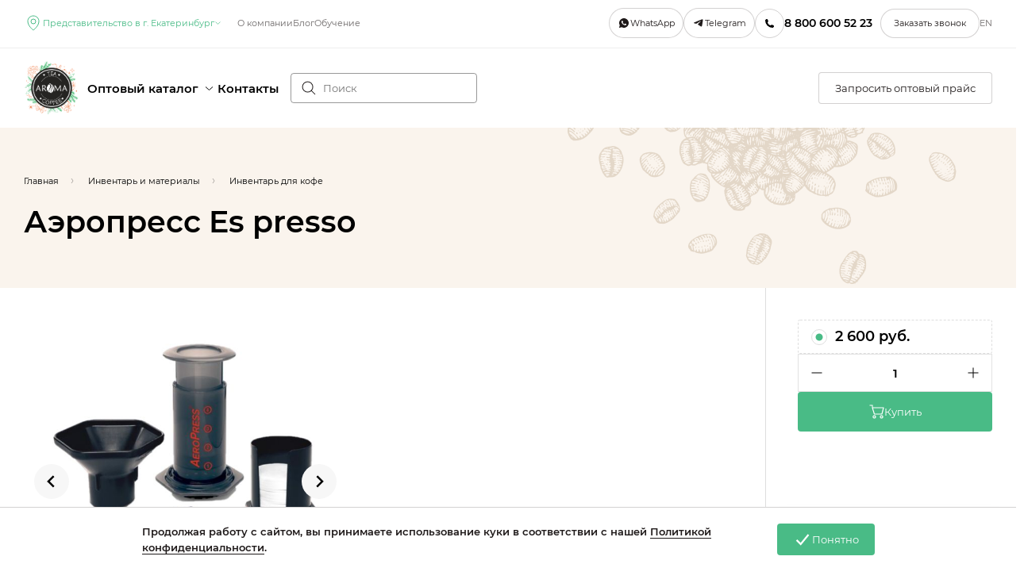

--- FILE ---
content_type: text/html; charset=utf-8
request_url: https://ekb.aromateacoffee.ru/catalog/inventar-i-materialy/inventar-dlia-kofe/aeropress-es-presso
body_size: 60874
content:
<!doctype html>
<html data-n-head-ssr>
  <head >
    <title>Аэропрессы - купить в Ижевске | От производителя!</title><meta data-n-head="ssr" charset="utf-8"><meta data-n-head="ssr" name="viewport" content="width=device-width, initial-scale=1"><meta data-n-head="ssr" name="yandex-verification" content="8eb2d24acd800024"><meta data-n-head="ssr" name="yandex-verification" content="bdbc25130a83046e"><meta data-n-head="ssr" name="google-site-verification" content="M2h7AmOoOi71_wyPIkOfYwUDZ2w_3Bkr8Ay-Gn2B30Q"><meta data-n-head="ssr" name="msapplication-TileColor" content="#da532c"><meta data-n-head="ssr" name="theme-color" content="#ffffff"><meta data-n-head="ssr" data-hid="description" name="description" content="✅ Аэропрессы для кофе в Ижевске от производителя AROMA TEA COFFEE - быстрая доставка, недорого! У нас вы можете заказать и купить аэропресс (aeropress) для заваривания кофе по хорошей цене. ✔️ Поставки по России и за рубеж ✔️ Скидки за объем заказа ✔️ Продажа по выгодной стоимости! ☎ 8 800 600 52 23."><link data-n-head="ssr" rel="icon" type="image/x-icon" href="/favicon/favicon.ico"><link data-n-head="ssr" rel="apple-touch-icon" sizes="180x180" type="image/x-icon" href="/favicon/apple-touch-icon.png"><link data-n-head="ssr" rel="icon" type="image/png" sizes="32x32" href="/favicon/favicon-32x32.png"><link data-n-head="ssr" rel="manifest" href="/favicon/site.webmanifest"><link data-n-head="ssr" rel="mask-icon" color="#5bbad5" href="/favicon/safari-pinned-tab.svg"><script data-n-head="ssr" src="https://smartcaptcha.yandexcloud.net/captcha.js" defer></script><link rel="preload" href="/_nuxt/ef8f0e6.js" as="script"><link rel="preload" href="/_nuxt/3607bf9.js" as="script"><link rel="preload" href="/_nuxt/908090f.js" as="script"><link rel="preload" href="/_nuxt/d3f4790.js" as="script"><link rel="preload" href="/_nuxt/b4cea49.js" as="script"><style data-vue-ssr-id="35a9161a:0 3705be3e:0 0b100b88:0 76b734a8:0 4370cfa0:0 7bd4bbd6:0 3ad2803e:0 0baf3902:0 6439d180:0 42c0f9bb:0 600879a6:0 d433e50a:0 e4c6d0bc:0 b1e7a940:0 4023f0b8:0 5066c670:0 53c4b30e:0 2e0ff552:0 ba8a3fc6:0 584d1959:0 1ae1a92b:0 c370d33c:0 4019bd02:0 45d6e162:0">@keyframes splide-loading{0%{transform:rotate(0)}to{transform:rotate(1turn)}}.splide__container{position:relative;box-sizing:border-box}.splide__list{margin:0!important;padding:0!important;width:-moz-max-content;width:max-content;will-change:transform}.splide.is-active .splide__list{display:flex}.splide__pagination{display:inline-flex;align-items:center;width:95%;flex-wrap:wrap;justify-content:center;margin:0}.splide__pagination li{list-style-type:none;display:inline-block;line-height:1;margin:0}.splide{visibility:hidden}.splide,.splide__slide{position:relative;outline:none}.splide__slide{box-sizing:border-box;list-style-type:none!important;margin:0;flex-shrink:0}.splide__slide img{vertical-align:bottom}.splide__slider{position:relative}.splide__spinner{position:absolute;top:0;left:0;right:0;bottom:0;margin:auto;display:inline-block;width:20px;height:20px;border-radius:50%;border:2px solid #999;border-left-color:transparent;animation:splide-loading 1s linear infinite}.splide__track{position:relative;z-index:0;overflow:hidden}.splide--draggable>.splide__track>.splide__list>.splide__slide{-webkit-user-select:none;-moz-user-select:none;user-select:none}.splide--fade>.splide__track>.splide__list{display:block}.splide--fade>.splide__track>.splide__list>.splide__slide{position:absolute;top:0;left:0;z-index:0;opacity:0}.splide--fade>.splide__track>.splide__list>.splide__slide.is-active{position:relative;z-index:1;opacity:1}.splide--rtl{direction:rtl}.splide--ttb>.splide__track>.splide__list{display:block}.splide--ttb>.splide__pagination{width:auto}.splide__arrow{position:absolute;z-index:1;top:50%;transform:translateY(-50%);width:2em;height:2em;border-radius:50%;display:flex;align-items:center;justify-content:center;border:none;padding:0;opacity:.7;background:#ccc}.splide__arrow svg{width:1.2em;height:1.2em}.splide__arrow:hover{cursor:pointer;opacity:.9}.splide__arrow:focus{outline:none}.splide__arrow--prev{left:1em}.splide__arrow--prev svg{transform:scaleX(-1)}.splide__arrow--next{right:1em}.splide__pagination{position:absolute;z-index:1;bottom:.5em;left:50%;transform:translateX(-50%);padding:0}.splide__pagination__page{display:inline-block;width:8px;height:8px;background:#ccc;border-radius:50%;margin:3px;padding:0;transition:transform .2s linear;border:none;opacity:.7}.splide__pagination__page.is-active{transform:scale(1.4);background:#fff}.splide__pagination__page:hover{cursor:pointer;opacity:.9}.splide__pagination__page:focus{outline:none}.splide__progress__bar{width:0;height:3px;background:#ccc}.splide--nav>.splide__track>.splide__list>.splide__slide{border:3px solid transparent}.splide--nav>.splide__track>.splide__list>.splide__slide.is-active{border-color:#000}.splide--nav>.splide__track>.splide__list>.splide__slide:focus{outline:none}.splide--rtl>.splide__arrows .splide__arrow--prev,.splide--rtl>.splide__track>.splide__arrows .splide__arrow--prev{right:1em;left:auto}.splide--rtl>.splide__arrows .splide__arrow--prev svg,.splide--rtl>.splide__track>.splide__arrows .splide__arrow--prev svg{transform:scaleX(1)}.splide--rtl>.splide__arrows .splide__arrow--next,.splide--rtl>.splide__track>.splide__arrows .splide__arrow--next{left:1em;right:auto}.splide--rtl>.splide__arrows .splide__arrow--next svg,.splide--rtl>.splide__track>.splide__arrows .splide__arrow--next svg{transform:scaleX(-1)}.splide--ttb>.splide__arrows .splide__arrow,.splide--ttb>.splide__track>.splide__arrows .splide__arrow{left:50%;transform:translate(-50%)}.splide--ttb>.splide__arrows .splide__arrow--prev,.splide--ttb>.splide__track>.splide__arrows .splide__arrow--prev{top:1em}.splide--ttb>.splide__arrows .splide__arrow--prev svg,.splide--ttb>.splide__track>.splide__arrows .splide__arrow--prev svg{transform:rotate(-90deg)}.splide--ttb>.splide__arrows .splide__arrow--next,.splide--ttb>.splide__track>.splide__arrows .splide__arrow--next{top:auto;bottom:1em}.splide--ttb>.splide__arrows .splide__arrow--next svg,.splide--ttb>.splide__track>.splide__arrows .splide__arrow--next svg{transform:rotate(90deg)}.splide--ttb>.splide__pagination{display:flex;flex-direction:column;bottom:50%;left:auto;right:.5em;transform:translateY(50%)}
a,abbr,acronym,address,applet,article,aside,audio,b,big,blockquote,body,canvas,caption,center,cite,code,dd,del,details,dfn,div,dl,dt,em,embed,fieldset,figcaption,figure,footer,form,h1,h2,h3,h4,h5,h6,header,hgroup,html,i,iframe,img,ins,kbd,label,legend,li,mark,menu,nav,object,ol,output,p,pre,q,ruby,s,samp,section,small,span,strike,strong,sub,summary,sup,table,tbody,td,tfoot,th,thead,time,tr,tt,u,ul,var,video{margin:0;padding:0;border:0;font:inherit;font-size:100%;vertical-align:baseline}article,aside,details,figcaption,figure,footer,header,hgroup,menu,nav,section{display:block}body{line-height:1}ol,ul{list-style:none}blockquote,q{quotes:none}blockquote:after,blockquote:before,q:after,q:before{content:"";content:none}table{border-collapse:collapse;border-spacing:0}*{-ms-box-sizing:border-box;box-sizing:border-box;margin:0;padding:0}
@font-face{font-family:"Montserrat";font-display:swap;src:url(/_nuxt/fonts/MontserratRegular.c76c1b8.eot);src:url(/_nuxt/fonts/MontserratRegular.c76c1b8.eot) format("embedded-opentype"),url(/_nuxt/fonts/MontserratRegular.7fc9e81.woff2) format("woff2"),url(/_nuxt/fonts/MontserratRegular.c08bbb3.woff) format("woff"),url(/_nuxt/fonts/MontserratRegular.0864efe.ttf) format("truetype"),url(/_nuxt/img/MontserratRegular.212f96e.svg#MontserratRegular) format("svg");font-weight:400}@font-face{font-family:"Montserrat";src:url(/_nuxt/fonts/MontserratMedium.e324440.eot);src:url(/_nuxt/fonts/MontserratMedium.e324440.eot) format("embedded-opentype"),url(/_nuxt/fonts/MontserratMedium.f20bb28.woff2) format("woff2"),url(/_nuxt/fonts/MontserratMedium.055ec87.woff) format("woff"),url(/_nuxt/fonts/MontserratMedium.a4f2a78.ttf) format("truetype"),url(/_nuxt/img/MontserratMedium.1d9914b.svg#MontserratMedium) format("svg");font-weight:500;font-display:swap}@font-face{font-family:"Montserrat";src:url(/_nuxt/fonts/MontserratSemiBold.1089f29.eot);src:url(/_nuxt/fonts/MontserratSemiBold.1089f29.eot) format("embedded-opentype"),url(/_nuxt/fonts/MontserratSemiBold.2033e56.woff2) format("woff2"),url(/_nuxt/fonts/MontserratSemiBold.880be58.woff) format("woff"),url(/_nuxt/fonts/MontserratSemiBold.7928909.ttf) format("truetype"),url(/_nuxt/img/MontserratSemiBold.a89c75a.svg#MontserratSemiBold) format("svg");font-weight:600;font-display:swap}.h1{font-style:normal;font-weight:600;font-size:38px;line-height:46px}@media screen and (max-width:600px){.h1{font-size:24px;line-height:29px}}.h2{font-style:normal;font-weight:600;font-size:30px;line-height:37px}@media screen and (max-width:600px){.h2{font-size:21px;line-height:26px}}.h3{font-style:normal;font-weight:600;font-size:24px;line-height:29px;letter-spacing:-.04em}@media screen and (max-width:600px){.h3{font-size:18px;line-height:22px}}.text_54-bold{font-size:54px;line-height:66px;font-weight:600}@media screen and (max-width:600px){.text_54-bold{font-size:44px;line-height:54px}}.text_38{font-style:normal;font-weight:400;font-size:38px;line-height:46px}.text_36,.text_38-bold{font-weight:600}.text_36{font-size:36px;leading-trim:none;line-height:100%;letter-spacing:0}@media screen and (max-width:600px){.text_36{font-size:28px}}.text_30{font-weight:400}.text_30,.text_30-b{font-style:normal;font-size:30px;line-height:37px}.text_30-b{font-weight:600}.text_28{font-style:normal;font-weight:400;font-size:28px;line-height:34px}@media screen and (max-width:600px){.text_28{font-size:20px;line-height:24px}}.text_28-bold{font-weight:600}@media screen and (max-width:600px){.text_28-bold{font-size:20px;line-height:24px}}@media screen and (max-width:600px){.text_28-16_bold{font-style:normal;font-weight:600;font-size:16px;line-height:20px}}.text_24{font-style:normal;font-weight:400;font-size:24px;line-height:32px}@media screen and (max-width:600px){.text_24{font-size:18px;line-height:134.09%}}.text_24-bold{font-size:24px;line-height:32px;font-weight:600}@media screen and (max-width:600px){.text_24-bold{font-size:18px}}.text_20{font-weight:400}.text_20,.text_20-bold{font-style:normal;font-size:20px;line-height:25px}.text_20-bold{font-weight:600}.text_18{font-style:normal;font-weight:400;font-size:18px;line-height:140%}@media screen and (max-width:600px){.text_18{font-size:16px}}.text_18-bold{font-weight:600}@media screen and (max-width:600px){.text_18-bold{font-size:16px}}.text_15{font-style:normal;font-size:15px;line-height:160%;font-weight:500}@media screen and (max-width:600px){.text_15{font-size:13px}}.text_15-bold{font-weight:600;line-height:140%}@media screen and (max-width:600px){.text_15-bold{font-size:13px}}.text_15-sbold{font-weight:500}.text_13{font-style:normal;font-weight:400;font-size:13px;line-height:160%}@media screen and (max-width:600px){.text_13{font-size:11px}}.text_13-bold{font-weight:600}@media screen and (max-width:600px){.text_13-bold{font-size:11px}}.text_11{font-style:normal;font-weight:400;font-size:11px;line-height:160%}.text_11-bold{font-weight:600}.text_11-bold-upper{font-style:normal;font-size:11px;line-height:140%;font-weight:600;letter-spacing:.09%;text-transform:uppercase}.text_9{font-style:normal;font-weight:400;font-size:9px;line-height:11px}.text-gray{color:#6d6969}
body,html{font-family:"Montserrat","Arial",serif!important;font-size:14px!important}.like-link,a{text-decoration:none;color:currentColor;cursor:pointer;transition:all .3s ease 0s}@media screen and (min-width:601px){.like-link:hover,a:hover{color:#49bb86!important}}img{display:block;max-width:100%}.cursor-pointer{cursor:pointer}.white-space-nowrap{white-space:nowrap}.aspect-ratio{aspect-ratio:1}.object-contain{-o-object-fit:contain;object-fit:contain}.object-cover{-o-object-fit:cover;object-fit:cover}.relative{position:relative}.flex,.flex-c{display:flex}.flex-c{align-items:center}.flex-jc{justify-content:center}.flex-col{flex-direction:column}@media screen and (max-width:600px){.flex-col-mobile{flex-direction:column}}@media screen and (max-width:600px){.order-1-mobile{order:1}}@media screen and (max-width:600px){.order-2-mobile{order:2}}.items-start{align-items:flex-start!important}.sprite-icons{display:block}.fade-enter-active,.fade-leave-active{transition:opacity .3s}.fade-enter,.fade-leave-active{opacity:0}.list-enter-active,.list-leave-active{transition:all .3s ease}.list-enter,.list-leave-to{opacity:0;transform:translateY(10px)}.gap-4{grid-gap:4px;gap:4px}.catalog__header{background:#edf8f3}.catalog__container{background:url(/_nuxt/img/cat.e301cd9.png) calc(100% - 60px) top no-repeat,#edf8f3;padding-top:60px;padding-bottom:100px}@media screen and (max-width:970px){.catalog__container{padding-top:40px;padding-bottom:40px}}.catalog__list{margin-top:-33px;background:#fff;position:relative;padding:80px 0;box-shadow:0 4px 5px rgba(0,0,0,.06)}.catalog__list:before{content:"";height:100%;width:50vw;top:0;left:-50vw;background:#fff;position:absolute}@media screen and (max-width:970px){.catalog__list:before{display:none}}@media screen and (max-width:970px){.catalog__list{margin-top:0;box-shadow:none;padding:40px 0}}.catalog__menu{padding-top:47px}@media screen and (max-width:970px){.catalog__menu li{height:100%}}.catalog__menu-item{border-bottom:1px solid rgba(0,0,0,.05);display:flex;min-height:60px;align-items:center;padding-left:24px;cursor:pointer;color:#2c2c2c;transition:all .3s ease 0s}.catalog__menu-item svg{flex-shrink:0}.catalog__menu-item span{margin-left:10px}@media screen and (max-width:970px){.catalog__menu-item span{margin-left:0;text-align:center}}.catalog__menu-item--active,.catalog__menu-item:hover{background:#2c2c2c;border-radius:4px;color:#fff!important}.catalog__menu-item--active svg,.catalog__menu-item:hover svg{fill:#fff!important}@media screen and (max-width:970px){.catalog__menu-item--active,.catalog__menu-item:hover{background:none;color:#49bb86!important}.catalog__menu-item--active svg,.catalog__menu-item:hover svg{fill:#49bb86!important}}@media screen and (max-width:970px){.catalog__menu-item--active{border-bottom:3px solid #49bb86}}@media screen and (max-width:970px){.catalog__menu-item{flex-direction:column;padding:20px 0;height:100%;justify-content:center}}@media screen and (max-width:480px){.catalog__menu-item{font-size:13px}}@media screen and (max-width:970px){.catalog__menu{padding-top:0}}.container{margin:0 auto;width:1280px;padding-left:30px;padding-right:30px;flex-grow:1;max-width:100%}.container--header{padding:4px 8px}.container-ignore{margin-left:-30px;margin-right:-30px}@media screen and (max-width:970px){.container-ignore{margin-left:-20px;margin-right:-20px}}@media screen and (max-width:600px){.container-ignore{margin-left:-20px;margin-right:-20px}}.container--1366{width:1366px}@media screen and (max-width:970px){.container{padding-left:20px;padding-right:20px}}@media screen and (max-width:600px){.container{padding-left:20px;padding-right:20px}}.cooperation{background:#f7f7f7;padding-bottom:60px}.cooperation .container{background:url(/_nuxt/img/grinder.a1b9a47.svg) 100% 0 no-repeat}@media screen and (max-width:970px){.cooperation .container{background:none}}.cooperation__top{padding:60px 0}.cooperation__title{margin-top:20px}@media screen and (max-width:600px){.cooperation__title{font-size:30px}}.cooperation__left{background:#fff;padding:60px 125px 60px 75px;box-shadow:-50px 0 0 #fff}@media screen and (max-width:1400px){.cooperation__left{padding:60px 75px;box-shadow:none}}@media screen and (max-width:970px){.cooperation__left{padding:50px 65px}}@media screen and (max-width:600px){.cooperation__left{padding:40px 20px}}.cooperation__subtitle{margin-bottom:30px;color:#6d6969}.cooperation__items{flex-direction:column;grid-gap:60px;gap:60px}@media screen and (max-width:970px){.cooperation__items{grid-gap:50px;gap:50px}}@media screen and (max-width:600px){.cooperation__items{grid-gap:40px;gap:40px}}.cooperation__item{display:flex;flex-direction:column;grid-gap:30px;gap:30px}.cooperation__item-desc{color:#6d6969}.cooperation__mail{color:#49bb86;line-height:160%;transition:all .3s ease 0s}.cooperation__mail:hover{color:#726060!important}.cooperation .button{margin-top:60px}@media screen and (max-width:970px){.cooperation .button{margin-top:50px}}@media screen and (max-width:600px){.cooperation .button{margin-top:40px}}.site{min-height:100vh;display:flex;flex-direction:column;position:relative}.site__content{flex-grow:1;padding-top:160px}@media screen and (max-width:1155px){.site__content{padding-top:78px}}@media screen and (max-width:600px){.site__content{padding-top:58px}}.site .splide__pagination{bottom:unset;top:100%;margin-top:16px}.site .splide__pagination__page{width:12px;height:12px;margin:6px}.site .splide__pagination__page.is-active{transform:none;background:#454545}.site .splide__arrow{opacity:1;width:44px;height:44px;background:#f7f7f7;transition:all .3s ease 0s}.site .splide__arrow[disabled]{display:none}.end{justify-content:flex-end}.input-form{padding:0 15px;height:38px!important;width:100%!important;outline:none!important;border:1px solid hsla(0,1.9%,42%,.3)!important;border-radius:4px!important;font-size:13px!important;line-height:160%;background:#fff!important}.border{border-bottom:1px solid}html.smooth-scroll{scroll-behavior:smooth}@media screen and (max-width:600px){.education .container{padding-left:16px!important;padding-right:16px!important}}.education li:not([class]){display:flex;grid-gap:12px;gap:12px;align-items:baseline}.education li:not([class])+li{margin-top:8px}.education li:not([class]):before{content:"";width:10px;height:10px;background:#49bb86;border-radius:5px;flex-shrink:0;margin-bottom:1px}.education .splide__arrow{top:-78px;transform:none}@media screen and (max-width:600px){.education .splide__arrow{top:-68px}}.education .splide__arrow svg{display:none}.education .splide__arrow[disabled]{opacity:.2;pointer-events:none;display:block}.education .splide__arrow.splide__arrow--next{right:0;background:url(/img/slider-arrow-next.svg) 50%/24px no-repeat,#fff}.education .splide__arrow.splide__arrow--prev{right:54px;background:url(/img/slider-arrow-prev.svg) 50%/24px no-repeat,#fff;left:unset}.education__header{background:#f7f7f7;padding:8px 0;position:sticky;position:-webkit-sticky;top:160px;z-index:9;transition:top .3s ease 0s}.hide-header .education__header{top:68px}@media screen and (max-width:600px){.hide-header .education__header{top:58px}}@media screen and (max-width:600px){.education__header{top:0}}.education__header-content{display:flex;justify-content:flex-end;align-items:center;grid-gap:10px;gap:10px}@media screen and (max-width:600px){.education__header-content{justify-content:space-between}}.education__header-links{display:flex;align-items:center}.education__header-links-mobile{display:none}@media screen and (max-width:600px){.education__header-links-mobile{display:flex;align-items:center}}.education__header-link{height:36px;align-items:center;display:flex;padding:0 20px;transition:color .3s ease;cursor:pointer}.education__header-link--active,.education__header-link:hover{color:#49bb86}.education__header-menu{position:fixed;top:110px;left:0;width:100%;z-index:100;padding:16px 20px;background-color:#f7f7f7;opacity:0;pointer-events:none;transform:translateY(-20px);transition:all .3s cubic-bezier(.4,0,.2,1)}.education__header-menu.active{opacity:1;transform:translateY(0);pointer-events:all}.education__header-menu-link{padding:9px 0}.education__header-overlay{position:fixed;top:0;left:0;width:100vw;height:100vh;z-index:2;background-color:rgba(0,0,0,.5);opacity:0;transition:opacity .3s ease;pointer-events:none}.education__header-overlay.active{opacity:1;pointer-events:all}.education__header .button{padding:0 16px}.education__free4all{background:#faf4ed}.education__free4all>.container{padding-top:72px;padding-bottom:72px;background:url(/img/obuchenie/chai/free-4-all@2x.png) 173px 100%/522px 263px no-repeat}@media screen and (max-width:600px){.education__free4all>.container{padding-top:40px;padding-bottom:40px;background:none}}.education__free4all-subtitle{margin-top:32px}@media screen and (max-width:600px){.education__free4all-subtitle{margin-top:24px}}.education__free4all-description{padding-right:72px;padding-top:16px}@media screen and (max-width:600px){.education__free4all-description{padding-right:0}}@media screen and (max-width:600px){.education__free4all-details{margin-top:24px}}.education__free4all-details img{margin-bottom:32px}.education__free4all-details .text_11-bold-upper{padding:16px 0;border-bottom:1px solid #d3d2d2}.education__free4all-details .h3{margin-top:24px;margin-bottom:12px}@media screen and (max-width:600px){.education__free4all-details .h3{margin-bottom:8px}}.education__free4all-details .text_15{color:#6d6969}.education__free4all-details .button{margin-top:40px}@media screen and (max-width:600px){.education__free4all-details .button{margin-top:24px;width:100%}}.education .education-select{padding:72px 0}@media screen and (max-width:600px){.education .education-select{padding:40px 0}}.education .education-select__title{margin-bottom:36px}@media screen and (max-width:600px){.education .education-select__title{margin-bottom:16px}}.education .education-select__categories{grid-gap:24px;gap:24px;margin-bottom:36px;justify-content:space-between}@media screen and (max-width:600px){.education .education-select__categories{margin-bottom:16px;margin-right:-16px}}.education .education-select .splide__arrow{background-color:#faf4ed;top:-76px}@media screen and (max-width:600px){.education .education-select .splide__arrow{top:-90px}}.education .education-select__items{grid-gap:24px;gap:24px}@media screen and (max-width:600px){.education .education-select__items{overflow-x:auto}}.education .education-select__item{color:#6d6969;text-decoration:underline;cursor:pointer;text-decoration-thickness:from-font;text-underline-offset:4px;transition:color .3s ease 0s}@media screen and (max-width:600px){.education .education-select__item{flex-shrink:0;text-underline-offset:4px;text-decoration-thickness:1px}}.education .education-select__item--active{color:#000;text-decoration:none}.education .education-select__item:hover{color:#000}.education .education-select__arrows{grid-gap:10px;gap:10px}.education .education-select__arrow{cursor:pointer;padding:10px;background:#faf4ed;border-radius:50%;transition:opacity .3s ease 0s}.education .education-select__arrow:hover{opacity:.8}.education .master-classes{padding:72px 0;background:#edf8f3}@media screen and (max-width:600px){.education .master-classes{padding:40px 0}}.education .master-classes__title{margin-bottom:36px}@media screen and (max-width:600px){.education .master-classes__title{margin-bottom:16px}}.education .teacher{padding:72px 0}@media screen and (max-width:600px){.education .teacher{padding:40px 0}}.education .teacher__title{margin-bottom:24px}@media screen and (max-width:600px){.education .teacher__title{margin-bottom:16px;margin-top:40px}}.education .teacher__title span{color:#6d6969}.education .teacher__short{margin-bottom:24px;color:#1f1a1a}@media screen and (max-width:600px){.education .teacher__short{margin-bottom:16px}}.education .teacher__list{margin-bottom:40px}.education .teacher__contact{padding-top:16px;border-top:1px solid #d3d2d2}@media screen and (max-width:600px){.education .teacher__contact .button{height:36px;padding:0 16px}}.education .teacher__contact-title{margin-bottom:16px;color:#6d6969}.education .teacher__contact .flex{grid-gap:10px;gap:10px}.education .teacher__photo{position:relative}.education .teacher__photo-title{position:absolute;bottom:36px;left:36px;right:36px;color:#fff;line-height:120%}@media screen and (max-width:600px){.education .teacher__photo-title{bottom:16px;left:16px;right:16px}}.education .teacher__photo-title sup{font-size:20px;vertical-align:super}.education .reviews{padding:72px 0}@media screen and (max-width:600px){.education .reviews{padding:40px 0}}.education .reviews__content{padding:48px;background:#faf4ed}@media screen and (max-width:600px){.education .reviews__content{padding:16px}}@media screen and (max-width:600px){.education .reviews__content .splide__arrow{top:-72px}}@media screen and (max-width:600px){.education .reviews__content .splide__track{margin-right:-16px}}.education .reviews__title{margin-bottom:60px}@media screen and (max-width:600px){.education .reviews__title{margin-bottom:32px}}.education .request-form{margin-bottom:72px;background:#f7f7f7}@media screen and (max-width:600px){.education .request-form{margin-bottom:0}}.education .request-form__form{padding:72px 0 72px 28px}@media screen and (max-width:600px){.education .request-form__form{padding:0 0 40px}}.education .request-form__image{height:100%;-o-object-fit:cover;object-fit:cover}@media screen and (max-width:600px){.education .request-form__image{height:100vw}}.education .request-form__title{margin-bottom:36px}@media screen and (max-width:600px){.education .request-form__title{margin-top:40px;margin-bottom:16px}}.education .request-form__selected{padding:24px;background:#fff;margin-bottom:32px}@media screen and (max-width:600px){.education .request-form__selected{padding:16px}}.education .request-form__selected .text_18{margin-left:auto}@media screen and (max-width:600px){.education .request-form__selected .text_18{margin-left:0}}@media screen and (max-width:600px){.education .request-form__selected-price{align-items:flex-start;flex-direction:column;grid-gap:16px;gap:16px}}.education .request-form__selected .icon{margin-right:8px}.education .request-form__selected .form-select{display:block;margin-bottom:16px}.education .request-form .form-group{grid-gap:24px;gap:24px}.education .request-form .full-form .form-group+.form-group{margin-top:16px}.education .request-form .select__current{height:48px}.education__content{padding-top:30px;padding-bottom:30px;background-color:#efefef}.education__card{height:100%;padding:30px;background:#fff;border-radius:5px;display:flex;flex-direction:column;font-size:18px;line-height:1.55}.education__card-title{font-size:22px;line-height:1.35;margin-bottom:40px;font-weight:600}.education__card-duration{margin-bottom:36px;font-weight:700}.education__card-description{margin-bottom:1em}.education__card-price{font-weight:700}.education__card-link{margin-top:auto;padding-top:1em;color:#49bb86}.education__card-link span{font-family:Arial,Helvetica,sans-serif}@media screen and (max-width:970px){.education__card{font-size:15px;line-height:1.22}}.education .education__full-item .col{padding:0 55px}.education .education__full-item .col+.col{border-left:1px solid #d1d1d1}@media screen and (max-width:970px){.education .education__full-item .col+.col{border-left:none}}@media screen and (max-width:970px){.education .education__full-item .col{padding:0 20px}}.education__full{padding-top:75px;padding-bottom:45px}.education__full-item{padding-bottom:30px;font-size:18px;line-height:1.55}@media screen and (max-width:970px){.education__full-item{font-size:15px;line-height:1.22}}.education__full-card{height:100%}@media screen and (max-width:970px){.education__full-card{padding-bottom:20px}}.education__full-title{text-align:center;margin-bottom:105px;font-size:42px;line-height:1.23;font-weight:600}@media screen and (max-width:970px){.education__full-title{font-size:25px;margin-bottom:20px}}.education__full-subtitle{text-align:center;font-size:24px;line-height:1.35;margin-bottom:20px;font-weight:600}@media screen and (max-width:970px){.education__full-subtitle{font-size:18px}}.education__full-additional{margin-top:10px}.education__full-additional ul{list-style:disc}@media screen and (max-width:600px){.education__full-additional,.education__full-additional li{line-height:1.4}}.education__full-tutor{width:100px;height:100px;margin:0 auto 30px}.education__full-name{color:#ff8562;margin-bottom:2em;text-align:center}.education__full-description{margin-bottom:1em;text-align:center}@media screen and (max-width:600px){.education__full-description{line-height:1.4}}.education__full-duration,.education__full-price{text-align:center}.education__full-btn{margin-top:105px;color:#fff;background-color:#199c68;border-radius:30px;height:60px;font-size:16px;padding-left:60px;padding-right:60px;display:flex;align-items:center;justify-content:center;text-align:center;white-space:nowrap;font-weight:700;cursor:pointer}@media screen and (max-width:970px){.education__full-btn{margin-top:15px;height:40px;font-size:16px;padding-left:30px;padding-right:30px}}.education__end{padding-top:135px;padding-bottom:135px;padding-right:105px}.education__end-title{margin-bottom:20px;font-size:32px;line-height:1.23;font-weight:600}@media screen and (max-width:970px){.education__end-title{font-size:22px}}.education__end-subtitle{font-size:24px;line-height:1.5;margin-bottom:60px}@media screen and (max-width:970px){.education__end-subtitle{font-size:16px}}.education__end-item{display:flex;grid-gap:20px;gap:20px;margin-bottom:23px;font-size:18px;line-height:1.55;font-weight:300}.education__end-item:before{content:"";display:block;width:20px;height:20px;flex-shrink:0;background:url([data-uri])}@media screen and (max-width:970px){.education__end-item{font-size:14px}}@media screen and (max-width:970px){.education__end{padding-top:0;padding-bottom:0;padding-right:0}}.education__img{position:absolute;right:0;top:0;-o-object-fit:cover;object-fit:cover;height:100%;width:50%}@media screen and (max-width:970px){.education__img{position:static;width:100%}}.education .education__coach{position:relative}@media screen and (max-width:600px){.education .education__coach-item{padding:0 10px;margin-bottom:45px}}.mb40{margin-bottom:40px}.arrow-scroll,.jcc{justify-content:center}.arrow-scroll{position:fixed;right:40px;bottom:80px;height:75px;width:75px;border-radius:50%;border:1px solid #2f3435;display:flex;align-items:center;cursor:pointer}@media screen and (max-width:970px){.arrow-scroll{height:35px;width:35px;display:none}}.request{color:#fff}.request .modal__content{width:564px;height:100%;padding:120px 80px 40px;min-height:unset;position:relative;display:flex;flex-flow:column;background:url(/_nuxt/img/modal-dealers-bg.8d0070b.png) 0 0 no-repeat,#2c2c2c}@media screen and (max-width:600px){.request .modal__content{padding:20px}}.request__title{font-weight:600;font-size:30px;line-height:37px;margin-bottom:17px;color:#fff}.request__subtitle{font-size:13px;line-height:160%;color:#fff;margin-bottom:30px}.katalog__description-right{margin:auto 0}.katalog__text{border-bottom:2px solid transparent;-o-border-image:linear-gradient(90deg,#000,transparent);border-image:linear-gradient(90deg,#000,transparent);border-image-slice:1}.katalog__text:hover{-o-border-image:linear-gradient(90deg,#49b886,transparent);border-image:linear-gradient(90deg,#49b886,transparent);border-image-slice:1;border-bottom:2px solid transparent;transition:border-image .3s;transition:border-image .3s,-o-border-image .3s}.katalog__description p:last-child{margin-bottom:0;line-height:150%}.margin-auto-0{margin:auto 0}input::-webkit-inner-spin-button,input::-webkit-outer-spin-button{-webkit-appearance:none;margin:0}input[type=number]{-moz-appearance:textfield}.rich-editor ol,.rich-editor ul{margin:20px 0}.rich-editor ol li,.rich-editor ul li{margin-bottom:30px;font-size:15px;padding-left:25px;color:#6d6969;position:relative}.rich-editor ol li:before,.rich-editor ul li:before{content:"";position:absolute;display:block;background:#49bb86;width:15px;height:2px;left:0;top:8px}.rich-editor a{color:#49bb86!important}.rich-editor a:hover{color:#4fa37c!important}.rich-editor em{font-style:italic}.rich-editor strong{font-weight:700}.rich-editor h1,.rich-editor h2,.rich-editor h3{margin:20px 0;line-height:120%}@media screen and (max-width:970px){.rich-editor h1,.rich-editor h2,.rich-editor h3{padding:0}}.rich-editor h1{font-size:38px}@media screen and (max-width:600px){.rich-editor h1{font-size:30px}}.rich-editor h2{font-size:30px}@media screen and (max-width:600px){.rich-editor h2{font-size:24px}}.rich-editor h3{font-size:22px;color:#000}@media screen and (max-width:600px){.rich-editor h3{font-size:20px}}.h-100{height:100%}.w-100{width:100%!important}@media screen and (max-width:600px){.w-100-mobile{width:100%!important}}.w-30{width:30%}.w-50{width:50%}.w-70{width:70%}.flex-shrink-0{flex-shrink:0}.gap-8{grid-gap:8px;gap:8px}.gap-10{grid-gap:10px;gap:10px}.gap-16{grid-gap:16px;gap:16px}@media screen and (max-width:600px){.sm-gap-8{grid-gap:8px;gap:8px}}.flex-grow-1{flex-grow:1}.pb-20{padding-bottom:20px!important}@media screen and (max-width:600px){.pb-20{padding-bottom:0}}.mt-0{margin-top:0!important}.mt-3{margin-top:3px}.mt-7{margin-top:7px}.mt-30{margin-top:30px}.mb-20{margin-bottom:20px}.text-left{text-align:left}.text-center{text-align:center}.items-end{align-items:flex-end}.justify-between{justify-content:space-between}.flex-end,.justify-end{justify-content:flex-end}@media (max-width:640px){.desktop{display:none!important}}.mobile{display:none!important}@media (max-width:640px){.mobile{display:block!important}}.items-center{align-items:center}.mt-5{margin-top:5px}.mt-10{margin-top:10px}.mt-18{margin-top:18px}.mb-10{margin-bottom:10px!important}.mb-16{margin-bottom:16px}.mb-0{margin-bottom:0!important}.no-wrap{white-space:nowrap}.mt-25{margin-top:25px}.mt-27{margin-top:27px}.gap-35{grid-gap:35px;gap:35px}.mb-5{margin-bottom:5px}.text-l-font{color:#6d6969}.text-d-font{color:#1f1a1a}.mt-8{margin-top:8px}.mt-40{margin-top:40px}.gap-0{grid-gap:0!important;gap:0!important}.company-info__label-name{margin-bottom:5px;display:block}.check2{margin-top:8px;margin-right:10px;flex-shrink:0}.border-red{border:1px solid red!important}.px-16{padding:0 16px!important}.px-8{padding-left:8px;padding-right:8px}.float-header:before{position:absolute;content:"";background:rgba(31,26,26,0);left:0;right:0;bottom:0;top:0;z-index:10;pointer-events:none}@media screen and (max-width:600px){body[\:has\(.select--open.select--inline\)]{overflow:hidden}body:has(.select--open.select--inline){overflow:hidden}body[\:has\(.select--open.select--inline\)] .float-header:before{transition:background .3s ease;display:block;background:rgba(31,26,26,.4)}body:has(.select--open.select--inline) .float-header:before{transition:background .3s ease;display:block;background:rgba(31,26,26,.4)}body[\:has\(.select--open.select--inline\)] .socials-dropdown{z-index:1}body:has(.select--open.select--inline) .socials-dropdown{z-index:1}body[\:has\(.select--open.select--inline\)] *{pointer-events:none}body:has(.select--open.select--inline) *{pointer-events:none}body[\:has\(.select--open.select--inline\)] .select__dropdown *{pointer-events:all}body:has(.select--open.select--inline) .select__dropdown *{pointer-events:all}}.slide-fade-enter-active,.slide-fade-leave-active{transition:all .3s ease}.slide-fade-enter,.slide-fade-leave-to{opacity:0;transform:translateY(-10px)}.form-error-label{bottom:-12px;left:10px;background:#fff;font-size:12px}.form-error-label,.smart-captcha-error{position:absolute;color:#f44;font-weight:500}.smart-captcha-error{bottom:-22px;right:0;font-size:11px}@media screen and (max-width:600px){.magazinam{margin:0 -20px}}.magazinam__main{color:#fff;padding:40px;background:url(/_nuxt/img/main.f108da7.png);background-size:cover}@media screen and (max-width:600px){.magazinam__main{background:#2c2c2c;padding:36px 20px}}.magazinam__main--tovar-v-meshkah{background:url(/_nuxt/img/banner1.4e8fa83.png);background-size:cover}@media screen and (max-width:600px){.magazinam__main--tovar-v-meshkah{background:#2c2c2c}}.magazinam__main--dlja-ofisa{background:url(/_nuxt/img/office-bg.a01fb28.jpg);background-size:cover}@media screen and (max-width:600px){.magazinam__main--dlja-ofisa{background:#2c2c2c}}.magazinam__main--horeca{background:url(/_nuxt/img/horeca-bg.219c5e1.jpg);background-size:cover}@media screen and (max-width:600px){.magazinam__main--horeca{background:#2c2c2c}}.magazinam__main--podarki{background:url(/_nuxt/img/podarki-bg.63a3903.jpg);background-size:cover}@media screen and (max-width:600px){.magazinam__main--podarki{background:#2c2c2c}}.magazinam__main--dlja-magazina{background:url(/_nuxt/img/dlja-magazina-bg.c9ce9d5.jpg);background-size:cover;background-position:50%}@media screen and (max-width:600px){.magazinam__main--dlja-magazina{background:#2c2c2c}}.magazinam__main-img{display:none;width:100%}@media screen and (max-width:600px){.magazinam__main-img{display:block}}.magazinam__main-wrapper{display:flex;flex-direction:column;grid-gap:16px;gap:16px;width:58.3%}@media screen and (max-width:600px){.magazinam__main-wrapper{width:100%}}.magazinam__main-wrapper-btns{margin-top:105px;display:flex;grid-gap:16px;gap:16px}@media screen and (max-width:600px){.magazinam__main-wrapper-btns{margin-top:0;grid-gap:8px;gap:8px;flex-direction:column}}.magazinam__btn{border-radius:6px}@media screen and (max-width:600px){.magazinam__btn{width:100%!important}}.magazinam__btn:hover{color:#fff!important}@media screen and (max-width:600px){.magazinam__btn{width:100%}}.magazinam__tags{display:flex;border-bottom:1px solid #d3d2d2;border-right:1px solid #d3d2d2}@media screen and (max-width:600px){.magazinam__tags{flex-direction:column;border-bottom:none}}.magazinam__tags-tag{width:33.3%;display:flex;align-items:center;justify-content:space-between;grid-gap:24px;gap:24px;padding:24px 40px;border-left:1px solid #d3d2d2}@media screen and (max-width:600px){.magazinam__tags-tag{width:100%;border-bottom:1px solid #d3d2d2;padding:16px 24px}}.magazinam__tags-tag svg{flex-shrink:0}.magazinam__advantages{padding:40px}@media screen and (max-width:600px){.magazinam__advantages{padding:36px 20px}}.magazinam__advantages--tea{margin-top:40px;background:url(/_nuxt/img/cat.e301cd9.png) 100% top no-repeat,#edf8f3}@media screen and (max-width:600px){.magazinam__advantages--tea{margin-top:16px;background:#edf8f3}}.magazinam__advantages--coffee{margin-top:80px;background:url(/_nuxt/img/product.70d20c9.png) 100% top no-repeat,#faf4ed}@media screen and (max-width:600px){.magazinam__advantages--coffee{margin-top:24px;background:#faf4ed}}.magazinam__advantages--other{margin-top:40px;background:url(/_nuxt/img/other.2ba1145.png) 100% top no-repeat,#f7f7f7}@media screen and (max-width:600px){.magazinam__advantages--other{margin-top:24px;background:#f7f7f7}}.magazinam__advantages--other .magazinam__advantages-title{width:50%}@media screen and (max-width:600px){.magazinam__advantages--other .magazinam__advantages-title{width:100%}}.magazinam__advantages-wrapper{margin-top:90px;display:flex;grid-gap:40px;gap:40px}@media screen and (max-width:600px){.magazinam__advantages-wrapper{margin-top:48px;flex-direction:column}}.magazinam__advantages-wrapper--minmargin{margin-top:48px}.magazinam__advantages-wrapper--tovar-v-meshkah{flex-direction:column;grid-gap:32px;gap:32px}.magazinam__advantages-wrapper--tovar-v-meshkah .magazinam__advantages-wrapper-advantage{width:100%;flex-direction:row}.magazinam__advantages-wrapper--tovar-v-meshkah .magazinam__advantages-wrapper-advantage--podarki{align-items:center}.magazinam__advantages-wrapper--tovar-v-meshkah .magazinam__advantages-wrapper-advantage-icon{height:-moz-fit-content;height:fit-content}.magazinam__advantages-wrapper-advantage{width:33.3%;display:flex;flex-direction:column;grid-gap:16px;gap:16px}@media screen and (max-width:600px){.magazinam__advantages-wrapper-advantage{width:100%;flex-direction:row;align-items:flex-start}}.magazinam__advantages-wrapper-advantage-icon{width:-moz-fit-content;width:fit-content;background:#fff;border-radius:50%;padding:12px;display:flex;align-items:center;justify-content:center}.magazinam__advantages-wrapper-advantage-text{display:flex;flex-direction:column;grid-gap:16px;gap:16px}.magazinam__hits{margin-top:40px}@media screen and (max-width:600px){.magazinam__hits{margin-top:24px}}.magazinam__hits-descr{margin-bottom:10px}@media screen and (max-width:600px){.magazinam__hits-descr{padding:0 20px}}.magazinam__hits-title{display:flex;align-items:center;justify-content:space-between}@media screen and (max-width:600px){.magazinam__hits-title{padding-left:20px}}.magazinam__hits-tabs{display:flex;grid-gap:24px;gap:24px}@media screen and (max-width:600px){.magazinam__hits-tabs--mobile{overflow:hidden;padding-bottom:2px}.magazinam__hits-tabs--mobile .magazinam__hits-tabs-item{white-space:nowrap}}.magazinam__hits-tabs-item{padding:4px 0;color:#d3d2d2;cursor:pointer;position:relative;transition:color .3s ease}.magazinam__hits-tabs-item:after{content:"";position:absolute;left:0;bottom:-2px;width:100%;height:2px;background-color:#1f1a1a;transform:scaleX(0);transform-origin:left;transition:transform .3s ease}.magazinam__hits-tabs-item--active{color:#1f1a1a}.magazinam__hits-tabs-item--active:after{transform:scaleX(1)}.magazinam__aroma{background:#faf4ed;margin-top:40px;padding:72px 0}@media screen and (max-width:600px){.magazinam__aroma{padding:0}}.magazinam__aroma--horeca .magazinam__aroma__wrapper{align-items:center}@media screen and (max-width:600px){.magazinam__aroma--horeca .magazinam__aroma__wrapper{align-items:flex-start}}.magazinam__aroma__wrapper{display:flex;grid-gap:40px;gap:40px}@media screen and (max-width:600px){.magazinam__aroma__wrapper{flex-direction:column-reverse;grid-gap:24px;gap:24px}}.magazinam__aroma__wrapper-left{width:50%;display:flex;flex-direction:column;justify-content:center;grid-gap:30px;gap:30px}@media screen and (max-width:600px){.magazinam__aroma__wrapper-left{width:100%;padding-bottom:36px;grid-gap:24px;gap:24px}}.magazinam__aroma__wrapper-right{width:50%}.magazinam__aroma__wrapper-right-slider-img{height:395px;width:590px}@media screen and (max-width:600px){.magazinam__aroma__wrapper-right-slider-img{width:auto;height:auto}}@media screen and (max-width:600px){.magazinam__aroma__wrapper-right{width:auto;margin:0 -20px}}.magazinam__aroma__wrapper-right .splide__arrows{position:absolute;bottom:46px;right:44px;width:96px}.magazinam__aroma__wrapper-right .splide__arrows .splide__arrow--prev{left:0;background:#f7f7f7 url([data-uri]) no-repeat 50%}.magazinam__aroma__wrapper-right .splide__arrows .splide__arrow--prev svg{opacity:0}.magazinam__aroma__wrapper-right .splide__arrows .splide__arrow--next{right:0;background:#f7f7f7 url([data-uri]) no-repeat 50%}.magazinam__aroma__wrapper-right .splide__arrows .splide__arrow--next svg{opacity:0}.magazinam__slider{margin-top:24px;border-right:1px solid #dedede}.magazinam__slider--fit-content{border-right:none}.magazinam__slider--fit-content .splide__slide:last-of-type .magazinam__card{border-right:1px solid #dedede}.magazinam__slider img{aspect-ratio:1;-o-object-fit:cover;object-fit:cover}.magazinam__slider .splide__arrows{position:absolute;top:-40px;right:0;width:96px}.magazinam__slider .splide__arrows .splide__arrow--prev{left:0;background:#f7f7f7 url([data-uri]) no-repeat 50%}.magazinam__slider .splide__arrows .splide__arrow--prev svg{opacity:0}.magazinam__slider .splide__arrows .splide__arrow--next{right:0;background:#f7f7f7 url([data-uri]) no-repeat 50%}.magazinam__slider .splide__arrows .splide__arrow--next svg{opacity:0}.magazinam__form{margin:72px 0;color:#fff;padding:72px 40px;background:url(/_nuxt/img/form.14b23f7.png) no-repeat;background-size:cover;background-position:100%}@media screen and (max-width:600px){.magazinam__form{background:#2c2c2c;margin:0 -20px;padding:36px 20px}}@media screen and (max-width:600px){.magazinam__form--horeca .full-form .form-group[\:has\(.input-form--phone\)]{grid-gap:10px!important;gap:10px!important;margin-top:10px}.magazinam__form--horeca .full-form .form-group:has(.input-form--phone){grid-gap:10px!important;gap:10px!important;margin-top:10px}}@media screen and (max-width:600px){.magazinam__form--horeca .full-form .form-group:nth-child(2) label:nth-child(2){margin-top:0!important}}.magazinam__form .autosize-textarea__label{display:none!important}.magazinam__form .autosize-textarea__text{min-height:75px;border:1px solid hsla(0,1.9%,42%,.3);border-radius:4px;font-size:13px;padding:15px}.magazinam__form .smart-captcha-error{right:auto}.magazinam__form-img{width:100%;display:none}.magazinam__form-img img{width:100%}@media screen and (max-width:600px){.magazinam__form-img{display:block}}.magazinam__form-title{margin-bottom:12px}@media screen and (max-width:600px){.magazinam__form-title{margin-bottom:24px}}.magazinam__form-form{display:flex;flex-direction:column;grid-gap:24px;gap:24px;width:50%}@media screen and (max-width:600px){.magazinam__form-form{grid-gap:8px;gap:8px;width:100%}}.magazinam__form-inputs .form-group.justify-end{justify-content:flex-start}.magazinam__form-inputs .form-control__label{color:#fff;font-weight:400!important}.magazinam__blog{padding:72px 0;background:#f7f7f7}@media screen and (max-width:600px){.magazinam__blog{padding:36px 0}}.magazinam__blog .magazinam__slider{border-right:none!important}.magazinam__blog .magazinam__hits{margin-top:0}@media screen and (max-width:600px){.magazinam__blog .magazinam__hits{margin:0 -20px}}.magazinam__blog .splide__arrow--prev{background:#fff url([data-uri]) no-repeat 50%!important}.magazinam__blog .splide__arrow--next{background:#fff url([data-uri]) no-repeat 50%!important}.magazinam__blog-btns{margin-top:40px;display:flex;justify-content:center;align-items:center}@media screen and (max-width:600px){.magazinam__blog-btns{margin-top:16px;padding:0 20px}}.magazinam .fade-enter-active,.magazinam .fade-leave-active{transition:opacity .3s ease,visibility .3s ease}.magazinam .fade-enter-from,.magazinam .fade-leave-to{opacity:0;visibility:hidden}.accordeon__label,.accordeon__label-wrapper{width:100%}
.pa{position:relative;color:#000}.pa--coffe{background:url(/_nuxt/img/lk-bg.904c5ee.png) calc(100% - 60px) top no-repeat,#edf8f3!important}@media screen and (max-width:970px){.pa--coffe{background:none!important}}.pa__ok{position:fixed;transition:all 1s;opacity:0;pointer-events:none;padding:10px;background:#49bb86;color:#fff;top:170;right:0;z-index:3;border-radius:4px}.pa__ok.open{opacity:1;pointer-events:all}.pa__container{padding-top:60px;padding-bottom:100px}@media (max-width:750px){.pa__container{padding-top:24px;padding-bottom:24px}}.pa__header{background:#edf8f3!important}.pa__content{margin-top:24px}.pa__menu{grid-gap:10px;gap:10px;overflow-x:auto}@media screen and (max-width:600px){.pa__menu{margin-right:-20px}}.pa__btn{position:relative;border:1px solid #d3d2d2;background:#fff;grid-gap:21px;gap:21px;padding:12px 16px;height:74px;width:237px;cursor:pointer;font-size:15px;font-style:normal;font-weight:500;line-height:120%;color:#6d6969}.pa__btn-img{filter:opacity(.5)}.pa__btn .border-active{position:absolute;width:100%;bottom:0;left:0;background:transparent;height:4px}.pa__btn.active{color:#000}.pa__btn.active .pa__btn-img{filter:opacity(1)}.pa__btn.active .border-active{background:#49bb86}.pa__btn::-webkit-scrollbar{width:0}@media (max-width:1200px){.pa__btn{font-size:10px}}@media (max-width:1010px){.pa__btn{padding:8px 12px;width:120px;font-size:9px;grid-gap:2px;gap:2px;flex-shrink:0;flex-direction:column;align-items:center;text-align:center}.pa__btn .pa__btn-img{width:37px}}.pa__sale{margin-top:24px;grid-gap:8px;gap:8px}.pa__categories{padding:32px;margin-top:24px}.pa__categories--coffee{background:#faf4ed}.pa__categories--tea{background:#edf8f3}.pa__categories-title{color:#2c2c2c;font-size:15px;font-style:normal;font-weight:600;line-height:140%;margin-bottom:16px}.pa__categories-item{display:flex;align-items:center;grid-gap:8px;gap:8px;margin-bottom:12px;cursor:pointer}.pa__categories-item--hide{display:none}.pa__categories-btn{width:20px;height:20px;display:flex;align-items:center;justify-content:center;border-radius:50%;background:#fff;border:1px solid #d3d2d2;flex-shrink:0}.pa__categories-btn .dot{background:#fff;width:8px;height:8px;border-radius:50%}.pa__categories-btn.active{background:#49bb86;border:1px solid #49bb86}.pa__categories-name{max-width:250px;text-overflow:ellipsis;white-space:nowrap;overflow:hidden;line-height:20px}.pa__left{padding-right:62px}@media screen and (max-width:970px){.pa__left{padding-right:0}}.pa__search .search-label{padding:5px 10px 5px 40px;border:1px solid #d3d2d2;border-radius:4px;min-height:38px;align-items:center;justify-content:center}.pa__search .search-icon{position:absolute;left:10px}.pa__search .input-search{border:none;outline:none;font-size:15px;line-height:160%;width:100%;transform:none}.pa__catalog{margin-top:72px}@media screen and (max-width:970px){.pa__catalog{margin-top:24px}}.pa__catalog-header{justify-content:space-between;margin-bottom:28px}@media screen and (max-width:600px){.pa__catalog-header{margin-bottom:20px}}.pa__catalog-title{color:#1f1a1a;font-size:30px;font-style:normal;font-weight:600;line-height:normal;display:flex;justify-content:center;align-items:center;grid-gap:10px;gap:10px;height:44px}@media screen and (max-width:600px){.pa__catalog-title{font-size:21px}}.pa__catalog-menu{grid-gap:4px;gap:4px}.pa__catalog-button{padding:6px;border-radius:4px;border:1px solid #d3d2d2;cursor:pointer;transition:all .3s}.pa__catalog-button.active,.pa__catalog-button:hover{background:#000;border:1px solid #000;color:#fff}.pa__catalog-cards{padding:0 8px}.pa__tags{margin-top:36px}.pa__tags-list{display:flex;flex-direction:column;grid-gap:4px;gap:4px}.pa__tags-item{padding:8px;border-radius:8px;border:1px solid transparent;cursor:pointer}.pa__tags-item .flex-c{grid-gap:10px;gap:10px}.pa__tags-item .flex-c img{width:100%;max-width:40px}.pa__tags-item--active{border:1px solid #49bb86}.pa__basket{padding:24px 0;margin-top:28px}.pa__filters{border-radius:4px;border:1px solid #d3d2d2;margin-top:24px;color:#6d6969;font-size:13px;font-style:normal;font-weight:500;line-height:120%;width:100%;justify-content:center;padding:8px;margin-bottom:13px}.pa__filters--close{color:#6d6969;font-size:11px;line-height:normal;grid-gap:6px;gap:6px;border:none;margin-bottom:33px}.pa__orders-not-wholesale{margin-top:16px}.pa__orders-not-wholesale-label{cursor:pointer;display:flex;grid-gap:10px;gap:10px;align-items:center;padding-bottom:10px}@media (max-width:780px){.pa__orders-not-wholesale-label{justify-content:space-between}}.pa__orders-header{margin-bottom:44px;justify-content:space-between}@media (max-width:780px){.pa__orders-header{flex-direction:column;align-items:flex-start;grid-gap:10px;gap:10px;margin-bottom:28px}}.pa__orders-header--history{margin-bottom:28px;margin-top:28px}.pa__orders-header .titles__name{color:#1f1a1a;font-size:30px;font-style:normal;font-weight:600;line-height:normal;margin-bottom:10px}.pa__orders-header .titles__date{color:#6d6969;font-size:13px;font-style:normal;font-weight:500;line-height:120%}.pa__orders-header .info{grid-gap:10px;gap:10px;border-radius:60px;background:#f7f7f7;color:#6d6969;font-size:13px;font-style:normal;font-weight:400;line-height:160%;padding:8px 15px}.pa__orders-header .info svg{flex-shrink:0}.pa__no-orders{border-radius:8px;background:#f7f7f7;padding:16px 0;display:flex;flex-direction:row;justify-content:center;align-items:center;grid-gap:16px;gap:16px}@media (max-width:546px){.pa__no-orders{padding-right:16px}}.pa__no-orders .info{grid-gap:10px;gap:10px;border-radius:60px;background:#f7f7f7;color:#6d6969;font-size:13px;font-style:normal;font-weight:400;line-height:160%;padding:8px 15px}.pa__history-list{flex-direction:column;grid-gap:8px;gap:8px}@media (max-width:750px){.pa__history-list{margin-bottom:20px}}.pa__user-sales{grid-gap:16px;gap:16px;width:100%;overflow-x:auto}.pa__sales-block{display:flex;flex-direction:column;padding:24px;color:#1f1a1a;border-radius:8px;min-height:245px;width:396px;flex-shrink:0}@media (max-width:470px){.pa__sales-block{width:calc(100% - 70px)}}.pa__sales-block .title-sales{font-size:19px;font-style:normal;font-weight:500;line-height:120%}.pa__sales-block .list-sales{margin-top:auto}.pa__sales-block .list-sales__item{justify-content:space-between;padding:8px 0;grid-gap:40px;gap:40px;border-bottom:1px solid #d3d2d2;font-size:13px;font-style:normal;font-weight:400;line-height:normal}.pa__sales-coffee{background:url(/_nuxt/img/coffee-sale.e14ac48.png) 100% top no-repeat,#faf4ed}.pa__sales-tea{background:url(/_nuxt/img/tea-sale.ab4bd1f.png) 100% top no-repeat,#edf8f3}.pa__sales-other{background:url(/_nuxt/img/other-sale.6060505.png) 100% top no-repeat,#f7f7f7}.pa__personal{margin-top:48px;padding:48px;border:1px solid #d3d2d2}.pa__personal-title{font-size:30px;font-style:normal;font-weight:600;line-height:normal}@media (max-width:750px){.pa__personal-title{margin-bottom:28px;font-size:21px}}.pa__personal--offtopborder{border-top:none;margin-top:0}@media (max-width:750px){.pa__personal{padding:24px 16px}}.pa .select__option{text-overflow:ellipsis;white-space:nowrap;overflow:hidden;font-size:11px}.pa .select:not(.select--inline) .select__current{display:block!important;padding:9px 10px 6px!important;text-overflow:ellipsis;white-space:nowrap;overflow:hidden;font-family:"Montserrat","Arial",serif!important;font-size:13px!important;font-style:normal!important;font-weight:400!important;line-height:normal!important;color:#1f1a1a!important;height:36px!important}.flex-all-center{display:flex;align-items:center;justify-content:center}.bg-none{background:transparent!important}.disabled-buy{opacity:.6;pointer-events:none}.rotate{transform:scaleY(-1)}.initial,.rotate{transition:transform .3s ease}.initial{transform:scaleY(1)}
.pa-line{color:#000;padding:16px 24px;margin-bottom:8px;justify-content:space-between;border-radius:8px;transition:all .3s ease-in}.pa-line:hover{box-shadow:0 2px 12px 0 rgba(66,58,50,.27843)}.pa-line__image{margin-right:16px}.pa-line__title{position:absolute;left:0;top:-16px}@media screen and (max-width:600px){.pa-line__title{display:none}}.pa-line--coffee{background:#faf4ed}.pa-line--tea{background:#edf8f3}.pa-line--other{background:#f7f7f7}.pa-line--other .pa-line__names{width:auto;flex-grow:1}.pa-line--other .pa-line__names+.w-50{width:37%}.pa-line--other .pa-line__prices{width:97px}.pa-line__selects{width:100%;max-width:110px;position:relative}.pa-line__checks{width:100%;max-width:111px;border-radius:54px;background:rgba(0,0,0,.1);display:flex;align-items:center;justify-content:center;padding:4px}.pa-line__checks.bg-none,.pa-line__select{background:transparent}.pa-line__select{border-radius:62px;height:29px;display:flex;align-items:center;justify-content:center;width:52px;cursor:pointer}.pa-line__select--selected{background:#fff;box-shadow:0 1px 4px 0 rgba(0,0,0,.19)}.pa-line__prices{width:100%;color:#1f1a1a;font-size:15px;font-style:normal;font-weight:500;line-height:normal}.pa-line__prices-old{color:#f13f3f;font-weight:500;text-decoration:line-through;font-size:11px;margin-right:2px}.pa-line__buttons{width:100%;max-width:180px;flex-shrink:0}.pa-line__tags{flex-wrap:wrap;grid-gap:10px;gap:10px;position:relative}@media screen and (max-width:970px){.pa-line__tags{padding:0 5px}}.pa-line__tags-info{position:absolute;background:#fff;border-radius:4px;border:1px solid #d3d2d2;padding:12px 16px;left:0;bottom:100%;max-width:-moz-max-content;max-width:max-content;transition:all .3s;opacity:0;pointer-events:none;z-index:10}.pa-line__tags-pic{cursor:pointer;flex-shrink:0;width:24px;height:24px}@media screen and (max-width:970px){.pa-line__tags-pic{width:30px}}.pa-line__tags-pic:hover+.pa-line__tags-info{opacity:1}.pa-line__tags-icon{position:static;background:#fff;border-radius:50%;width:24px;height:24px}@media screen and (max-width:970px){.pa-line__tags-icon{display:flex;align-items:center;padding-bottom:0}}.pa-line__pic{width:24px}.pa-line__names{overflow:visible;flex-grow:1;min-width:0}.pa-line__name{color:#1f1a1a;font-size:15px;font-style:normal;font-weight:500;line-height:120%;margin-bottom:8px;grid-gap:16px;gap:16px;text-overflow:ellipsis;white-space:nowrap;overflow:hidden}@media (max-width:1130px){.pa-line__name{width:296px}.pa-line__name span{text-overflow:ellipsis;white-space:nowrap;overflow:hidden}}.pa-line__side .calc__block-calculation{display:flex;align-items:center;grid-gap:4px;gap:4px}.pa-line__side .calc__block-btn{border-radius:4px;background:#fff;display:flex;align-items:center;justify-content:center;width:36px;height:36px;cursor:pointer}.pa-line__side .calc__block-btn img{width:12px;height:12px}@media (max-width:570px){.pa-line__side .calc__block-btn{width:32px;height:32px}}.pa-line__side .calc__block-input{font-family:"Montserrat","Arial",serif;border-radius:5px;background:#fff;font-size:13px;font-style:normal;font-weight:500;line-height:normal;padding:10px;border:none;outline:none;text-align:center;width:100%;max-width:56px}.pa-line__btn-down,.pa-line__side .calc__block-input{height:36px;display:flex;justify-content:center;align-items:center}.pa-line__btn-down{margin-left:auto;border-radius:4px;background:#49bb86;width:36px;cursor:pointer}.basket-button{width:100%!important;justify-content:center!important;grid-gap:10px!important;gap:10px!important;padding:10px!important;cursor:pointer!important;background:#49bb86!important;border-radius:4px!important;height:36px!important;color:#fff!important;transition:all .3s!important}.basket-button:hover{background:#6ec99f!important}.w100{width:100%}.disabled-block{pointer-events:none}
.pa-card{color:#000;padding:32px 24px;margin:8px 2px;border-radius:8px;transition:all .3s ease-in}.pa-card:hover{box-shadow:0 2px 12px 0 rgba(66,58,50,.27843)}@media (max-width:570px){.pa-card{padding:16px;margin:0}}.pa-card--coffee{background:#faf4ed;height:373px}.pa-card--tea{background:#edf8f3;height:309px}@media (max-width:570px){.pa-card--tea{height:323px}}.pa-card--other{background:#f7f7f7;height:263px}@media (max-width:570px){.pa-card--other{height:240px}}.pa-card__content{display:flex;flex-direction:column;height:100%}.pa-card__content-up img{flex-shrink:0}.pa-card__content-down{margin-top:auto;padding-top:70px}@media screen and (max-width:600px){.pa-card__content-down{padding-top:10px}}.pa-card__wrapper{flex-grow:1;padding-right:10px}.pa-card__tags{flex-wrap:wrap;grid-gap:10px;gap:10px;margin-bottom:10px}.pa-card__tags-info{position:absolute;border-radius:4px;border:1px solid #d3d2d2;background:#fff;padding:12px 16px;left:0;bottom:34px;max-width:-moz-max-content;max-width:max-content;transition:all .3s;opacity:0;pointer-events:none}.pa-card__tags-pic{cursor:pointer;flex-shrink:0;width:24px;height:24px}.pa-card__tags-pic:hover+.pa-card__tags-info{opacity:1;pointer-events:all}.pa-card__tags-icon{position:relative}@media screen and (max-width:970px){.pa-card__tags-icon{display:flex;align-items:center;padding-bottom:0}}.pa-card__pic{width:24px}.pa-card__name{color:#1f1a1a;font-size:17px;font-style:normal;font-weight:500;line-height:120%;margin-top:10px;-webkit-line-clamp:3;overflow:hidden;-webkit-box-orient:vertical;display:-webkit-box}@media (max-width:570px){.pa-card__name{font-size:13px}}.pa-card__weight{display:flex;align-items:center;grid-gap:4px;gap:4px;margin-bottom:16px;margin-top:10px}.pa-card__weight:first-child{margin-top:0}@media (max-width:570px){.pa-card__weight{align-items:flex-start;width:100%}}.pa-card__select{border-radius:4px;border:1px dashed #6d6969;padding:6px 10px;display:flex;align-items:center;grid-gap:6px;gap:6px;height:36px;width:50%;cursor:pointer}@media screen and (max-width:600px){.pa-card__select{height:28px;padding:3px}}.pa-card__select--selected{background:#fff;border:1px dashed #fff}.pa-card__select-dot{width:20px;height:20px;display:flex;align-items:center;justify-content:center;border-radius:50%;background:#fff;border:1px solid #d3d2d2}.pa-card__select-dot .dot{background:#fff;width:8px;height:8px;border-radius:50%}.pa-card__select-dot.active{background:#49bb86;border:1px solid #49bb86}@media (max-width:570px){.pa-card__select{font-size:11px;width:100%}}.pa-card__selector-title{margin-bottom:5px;margin-top:5px}@media (max-width:570px){.pa-card__selector-title{font-size:9px}}.pa-card__price{flex-direction:column;justify-content:space-between;align-items:start}@media (max-width:760px){.pa-card__price{margin-top:16px;flex-direction:row;align-items:center}}.pa-card__price .price{color:#1f1a1a;font-style:normal;line-height:normal}.pa-card__price .price__title{font-size:11px;font-weight:400}@media (max-width:570px){.pa-card__price .price__title{font-size:9px}}.pa-card__price .price__num{font-size:15px;font-weight:500}@media (max-width:570px){.pa-card__price .price__num{font-size:12px}}.pa-card__price .price__num--discount{grid-gap:2px;gap:2px}.pa-card__price .price__num-old{color:#f13f3f;font-weight:500;text-decoration:line-through}.pa-card__about,.pa-card__price .price__num-old{font-size:11px;font-style:normal;line-height:normal}.pa-card__about{color:#6d6969;text-align:right;font-weight:400;-webkit-text-decoration-line:underline;text-decoration-line:underline}@media (max-width:570px){.pa-card__about{font-size:9px}}.pa-card__side{flex-grow:1;min-width:0}.pa-card__side .calc__block-calculation{display:flex;align-items:center;grid-gap:4px;gap:4px}.pa-card__side .calc__block-btn{border-radius:4px;background:#fff;display:flex;align-items:center;justify-content:center;width:36px;height:36px;cursor:pointer;flex-shrink:0}.pa-card__side .calc__block-btn img{width:12px;height:12px}@media (max-width:570px){.pa-card__side .calc__block-btn{width:37px;height:37px}}.pa-card__side .calc__block-input{font-family:"Montserrat","Arial",serif;border-radius:5px;background:#fff;height:36px;display:flex;justify-content:center;align-items:center;font-size:13px;font-style:normal;font-weight:500;line-height:normal;padding:10px;border:none;outline:none;text-align:center;flex-grow:1;min-width:0}@media (max-width:570px){.pa-card__side .calc__block-input{height:37px;width:60px}}.pa-card__footer{display:flex;align-items:center;margin-top:16px;width:100%;grid-gap:2px;gap:2px}@media (max-width:760px){.pa-card__footer{margin-top:0;width:auto}}.pa-card__footer>.flex-c{grid-gap:16px;gap:16px}@media screen and (max-width:600px){.pa-card__footer .button{height:37px!important}}.pa-card__btn-down{margin-left:auto;border-radius:4px;background:#49bb86;display:flex;width:36px;height:36px;justify-content:center;align-items:center;cursor:pointer;flex-shrink:0}.basket-button{width:100%!important;justify-content:center!important;grid-gap:10px!important;gap:10px!important;padding:10px!important;cursor:pointer!important;background:#49bb86!important;border-radius:4px!important;height:36px!important;color:#fff!important;transition:all .3s!important}.basket-button:hover{background:#6ec99f!important}@media (max-width:570px){.basket-button{font-size:11px!important;height:32px!important}}.w100{width:100%}.disabled-block{pointer-events:none}@media (max-width:760px){.btn-mobile-max-width{width:136px!important;max-width:136px!important;white-space:nowrap}.btn-mobile-max-width svg{flex-shrink:0}}
.ps{overflow:hidden!important;overflow-anchor:none;-ms-overflow-style:none;touch-action:auto;-ms-touch-action:auto}.ps__rail-x{height:15px;bottom:0}.ps__rail-x,.ps__rail-y{display:none;opacity:0;transition:background-color .2s linear,opacity .2s linear;-webkit-transition:background-color .2s linear,opacity .2s linear;position:absolute}.ps__rail-y{width:15px;right:0}.ps--active-x>.ps__rail-x,.ps--active-y>.ps__rail-y{display:block;background-color:transparent}.ps--focus>.ps__rail-x,.ps--focus>.ps__rail-y,.ps--scrolling-x>.ps__rail-x,.ps--scrolling-y>.ps__rail-y,.ps:hover>.ps__rail-x,.ps:hover>.ps__rail-y{opacity:.6}.ps .ps__rail-x.ps--clicking,.ps .ps__rail-x:focus,.ps .ps__rail-x:hover,.ps .ps__rail-y.ps--clicking,.ps .ps__rail-y:focus,.ps .ps__rail-y:hover{background-color:#eee;opacity:.9}.ps__thumb-x{transition:background-color .2s linear,height .2s ease-in-out;-webkit-transition:background-color .2s linear,height .2s ease-in-out;height:6px;bottom:2px}.ps__thumb-x,.ps__thumb-y{background-color:#aaa;border-radius:6px;position:absolute}.ps__thumb-y{transition:background-color .2s linear,width .2s ease-in-out;-webkit-transition:background-color .2s linear,width .2s ease-in-out;width:6px;right:2px}.ps__rail-x.ps--clicking .ps__thumb-x,.ps__rail-x:focus>.ps__thumb-x,.ps__rail-x:hover>.ps__thumb-x{background-color:#999;height:11px}.ps__rail-y.ps--clicking .ps__thumb-y,.ps__rail-y:focus>.ps__thumb-y,.ps__rail-y:hover>.ps__thumb-y{background-color:#999;width:11px}@supports (-ms-overflow-style:none){.ps{overflow:auto!important}}@media (-ms-high-contrast:none),screen and (-ms-high-contrast:active){.ps{overflow:auto!important}}.ps{position:relative}
.nuxt-progress{position:fixed;top:0;left:0;right:0;height:2px;width:0;opacity:1;transition:width .1s,opacity .4s;background-color:#000;z-index:999999}.nuxt-progress.nuxt-progress-notransition{transition:none}.nuxt-progress-failed{background-color:red}
.flex-shrink-0{flex-shrink:0}.user-already-exists{margin:10px 0;color:red;font-size:13px}.lk-link:hover{background:#f7f7f7!important;border-radius:4px}.lk-link:hover a{color:#000!important}.btn-logout{background:#f7f7f7!important;border:1px solid #000!important;border-radius:4px;font-style:normal;font-weight:400;font-size:13px;line-height:160%;text-align:center;color:#0e0d0d!important;padding:0 55px!important}.btn-logout:hover{background:#49bb86!important}.registration-politic{max-width:240px;margin-top:15px}@media screen and (max-width:760px){.registration__success-answer{margin-top:32px}}.header{position:fixed;top:0;left:0;right:0;padding-top:10px;z-index:10;background:#fff;transition:transform .3s ease}@media screen and (max-width:1155px){.header{padding:0}}.header__links{display:flex;align-items:center;grid-gap:10px;gap:10px}.header__content{border-bottom:1px solid #eee;padding-bottom:12px}.header__nav{display:flex;align-items:center;justify-content:space-between;white-space:nowrap;grid-gap:16px;gap:16px}.header__nav .menu{color:#6d6969;grid-gap:12px;gap:12px}@media screen and (max-width:1270px){.header__nav .menu{grid-gap:12px;gap:12px}}.header__nav .malls-button{margin-left:auto;margin-right:20px}.header__nav .malls-button__item{color:#000;padding:3px 10px;border:2px dotted #6d6969;border-radius:4px;font-size:11px;line-height:17px;font-weight:600;cursor:pointer;transition:all .3s ease 0s}.header__nav .malls-button__item:hover{color:#49bb86}.header__nav .malls-button__item--active{border:2px solid #6d6969;margin-right:-2px;background:#49bb86}.header__nav .malls-button__item--active:hover{color:#fff}.header__nav .education__wrapper{display:none;opacity:0;transform:translateY(10px);transition:all .3s;position:absolute;top:100%;left:0;z-index:2}.header__nav .education__block{background:#49bb86;width:-moz-max-content;width:max-content;display:flex;flex-direction:column}.header__nav .education__block a{padding:10px;color:#fff;border:1px solid #49bb86;transition:all .3s ease 0s}.header__nav .education__block a:hover{opacity:.7;color:#fff!important;border-color:#fff}.header__nav .menu__item-education{position:relative}.header__nav .menu__item-education:hover .education__wrapper{display:block;opacity:1;transform:translateY(0)}.header__menu{margin-top:15px;margin-bottom:15px;transition:margin .3s ease 0s}.header__menu .blocks-lk{position:relative}.header__menu .blocks-lk .lk__pages{background:#fff;opacity:0;pointer-events:none;max-height:0;position:absolute;top:100%;left:0;flex-direction:column;width:100%;grid-gap:7px;gap:7px;border-radius:4px;padding:16px}.header__menu .blocks-lk:hover .lk__pages{opacity:1;max-height:-moz-max-content;max-height:max-content;pointer-events:all}.header__menu .blocks-lk .lk__page{border-radius:4px;border:1px solid #d3d2d2;background:#fff;width:inherit;height:44px;max-width:178px;font-size:13px;padding-bottom:0;display:flex;align-items:center;justify-content:center;cursor:pointer;transition:all .3s ease 0s}.header__menu .blocks-lk .lk__page:hover{background:#6ec99f;color:#fff!important}.header__menu .blocks-lk .lk__page-link:hover{color:#fff!important}.header__menu .blocks-lk .lk__page--log{border:none;border-bottom:1px solid #d3d2d2;border-radius:0;justify-content:start}.header__menu .blocks-lk .lk__page--log:last-child{border-bottom:none}.header__menu .blocks-lk .lk__page--log:hover{background:none;color:#6ec99f!important}.header__search{position:relative}@media screen and (max-width:600px){.header__search{margin-top:20px}}.header__search .search-list{position:absolute;overflow-y:auto;background:#faf4ed;padding:10px 5px;border-radius:4px;top:calc(100% + 5px);left:0;max-height:500px;min-width:350px;width:100%;display:flex;flex-direction:column;grid-gap:10px;gap:10px}.header__search .search-list__item{padding:6px 15px;font-size:13px;white-space:normal}.header__search .search-list__item-subtitle{color:#6d6969}@media screen and (max-width:600px){.header__search .search-list__item-title{margin-bottom:5px}}.header__search .search-list::-webkit-scrollbar{width:0}@media screen and (max-width:600px){.header__search .search-list{bottom:calc(100% + 5px);top:auto;width:100%;min-width:auto;max-height:350px}}.header .menu-cat{display:flex;align-items:center;margin-left:15px;grid-gap:20px;gap:20px;margin-right:20px}@media screen and (max-width:1270px){.header .menu-cat{grid-gap:15px;gap:15px;margin-right:15px;margin-left:25px}}@media screen and (max-width:1260px){.header .menu-cat{font-size:12px;grid-gap:10px;gap:10px}}.header .menu-cat__item,.header .menu-cat__relative{position:relative}.header .menu-cat__item--select{cursor:pointer;transition:.3s ease;display:flex;align-items:center;padding:5px;border-radius:6px 6px 0 0}.header .menu-cat__item--select svg{margin-left:8px}.header .menu-cat__item--select:hover{color:#49bb86}.header .menu-cat__item--select.active{background:#49bb86;color:#fff}.header .menu-cat__item--select.active svg{transform:rotate(180deg)}.header .menu-cat__sub{position:absolute;padding:10px;border-radius:0 6px 6px 6px;background:#49bb86;color:#fff;top:100%;width:-moz-max-content;width:max-content;left:0}.header .search-label{padding:5px 10px 5px 40px;border:1px solid rgba(0,0,0,.4);border-radius:4px;min-height:38px;align-items:center;justify-content:center;max-width:183px}@media screen and (max-width:414px){.header .search-label{max-width:100%}}.header .search-icon{position:absolute;left:10px}.header .input-search{border:none;outline:none;font-size:15px;line-height:160%;width:143px;transform:none}@media screen and (max-width:1270px){.header .input-search{width:100%}}.header .btn-block{padding-left:30px;margin-left:auto;grid-gap:10px;gap:10px}@media screen and (max-width:1155px){.header .btn-block{margin-left:15px}}@media screen and (max-width:1175px){.header .btn-block button{font-size:11px!important}}.header .btn-block .blocks-lk{width:209px}.header .link-eng{color:#6d6969;font-size:11px}.logo{width:70px;height:70px}@media screen and (max-width:600px){.logo{width:50px;height:50px}}.phone{margin-right:10px}.phone__icon{display:flex;align-items:center;justify-content:center;border-radius:50%;border:1px solid hsla(0,1.9%,42%,.3);padding:12px;margin-right:0!important;transition:all .3s ease;width:auto!important;height:auto!important}.phone__icon--wa{padding:7.5px}.phone__icon--tg{padding:8px}.phone__el{display:flex;align-items:center;justify-content:center;grid-gap:10px;gap:10px}.phone__el:hover .phone__icon{border:1px solid #49bb86}.hide-header .header{transform:translateY(-61px)}.hide-header .header__menu{margin:0}@media screen and (max-width:1270px){.hide-header .header{transform:none}}.header-sm{display:none}.header-sm__left{display:flex;align-items:center;grid-gap:12px;gap:12px}.header-sm__content--margin{margin:-6px -12px}.header-sm__content,.header-sm__right{display:flex;align-items:center;justify-content:space-between}.header-sm_calls{display:flex;align-items:center;grid-gap:4px;gap:4px}.header-sm--new{padding:10px 20px!important}.user-btn{margin-right:8px;width:40px;height:40px;border-radius:4px;background:#49bb86;color:#fff;display:flex;align-items:center;justify-content:center;cursor:pointer}.user-btn__list{width:18px;height:9px;position:relative}.user-btn__list--modal{width:100%;height:100%;color:#fff}.burger-new-mobile,.user-btn__list--modal{display:flex;align-items:center;justify-content:center}.burger-new-mobile{width:40px;height:40px;border-radius:4px;cursor:pointer}.burger-new-mobile__list{display:flex;align-items:center;justify-content:center;position:relative}.burger-new-mobile span{width:18px;height:1px;background:#1f1a1a;position:absolute;transition:all .3s ease 0s}.burger-new-mobile span:first-child{top:calc(50% - .5px)}.burger-new-mobile span:nth-child(2){top:0}.burger-new-mobile span:last-child{bottom:0}.burger{position:relative;width:40px;height:40px;border-radius:4px;background:#1f1a1a;cursor:pointer}.burger,.burger__cart{display:flex;align-items:center;justify-content:center}.burger__list{width:18px;height:9px;position:relative}.burger__list span{width:18px;height:1px;background:#fff;position:absolute;transition:all .3s ease 0s}.burger__list span:first-child{top:calc(50% - .5px)}.burger__list span:nth-child(2){top:0}.burger__list span:last-child{bottom:0}.burger__list--modal{width:100%;height:100%;display:flex;align-items:center;justify-content:center;color:#fff}.burger-menu__up{background:#f7f7f7;padding:20px 20px 40px 50px}.burger-menu__up-list{display:flex;flex-direction:column;grid-gap:30px;gap:30px}.burger-menu__up-link--green{color:#49bb86}.burger-menu__down{padding:30px 50px 60px}.burger-menu__down-list{display:flex;flex-direction:column;grid-gap:30px;gap:30px;margin-bottom:30px;color:#6d6969}.burger-menu__btns{margin-top:40px}.burger-menu__btn{color:#000;padding:3px 10px;border:1px dotted #6d6969;border-radius:4px;font-size:11px;line-height:34px;font-weight:600;width:100%;justify-content:center}.burger-menu__new-content{height:80%}.burger-menu__new-content-links{margin-top:16px}.burger-menu__new-content-links-messengers{margin-top:8px;display:flex;grid-gap:8px;gap:8px}.burger-menu__new-content .up{justify-content:space-between;margin-top:26px}.burger-menu__new-content .body{margin-top:32px}.burger-menu__new-content .body__block{padding-bottom:20px;margin-bottom:20px;border-bottom:1px solid #d3d2d2}.burger-menu__new-content .body__block-title{font-size:15px;font-style:normal;font-weight:600;line-height:normal;grid-gap:10px;gap:10px;justify-content:space-between}.burger-menu__new-content .body__block-title.open svg{transform:rotate(180deg)}.burger-menu__new-content .body__block-title--link{justify-content:start}.burger-menu__new-content .body__block-sub{margin-top:28px}.burger-menu__new-content .body__menu{justify-content:space-between}.burger-menu__new-content .body__menu-list{display:flex;flex-direction:column;grid-gap:16px;gap:16px;width:50%;font-size:13px}.burger-menu__new-content .body__menu-item{color:#6d6969}.burger-menu__new-content .body__menu--last{margin-top:38px}.burger-menu .modal__content{width:100%;height:100%;max-height:100%;padding:0}.burger-menu .modal__close{display:none}.burger-menu .header-sm{padding:10px}@media screen and (max-width:1155px){.header-lg{display:none}.header-sm{display:block}}.authorization-buttons{display:flex;grid-gap:22px;gap:22px;margin:22px 0;flex-wrap:wrap}.authorization-buttons>button{flex-grow:1}.authorization-politic{max-width:240px}.registration-content button{flex-grow:1}.user-active__menu{padding:24px 20px}.user-active__btns{display:flex;flex-direction:column}.user-active__btn{font-size:15px;font-style:normal;font-weight:600;line-height:normal;padding-bottom:15px;margin-bottom:16px;border-bottom:1px solid #d3d2d2}.user-active__btn:last-child{border-bottom:none}.user-active .modal__content{max-width:100%;max-height:308px;padding:0}.user-active .modal__content .modal__close{right:100000px}.user-active .modal__content .user-btn{background:#fff;border-radius:4px;border:1px solid #49bb86}.registration-modal__buttons{margin-top:16px}@media screen and (max-width:600px){.registration-modal{padding:0 10px!important}}.registration-modal .modal__content{padding:0;width:485px;margin-left:16px}@media screen and (max-width:600px){.registration-modal .modal__content{height:auto;width:100%;margin-left:0}}.registration-modal .modal__content .registration-content,.registration-modal .modal__content .registration-header{padding:40px}@media screen and (max-width:600px){.registration-modal .modal__content .registration-content,.registration-modal .modal__content .registration-header{padding:20px}}.registration-modal .modal__content .modal__close{color:#fff}.registration-modal .modal__content .modal__close:hover{color:#fff!important}.registration-modal .modal__content .registration-header{background:url(/_nuxt/img/modal.3f1b1ab.jpg) no-repeat;background-size:cover;color:#fff}.registration-modal .modal__content .registration-header__text{max-width:230px}.registration-modal .modal__content .registration-header__icon{width:80px;flex-shrink:0;height:80px;justify-content:center;border-radius:50%;position:relative;overflow:hidden;margin-left:20px}@media screen and (max-width:600px){.registration-modal .modal__content .registration-header__icon{display:none}}.registration-modal .modal__content .registration-header__icon .white{background:#fff;opacity:.3;position:absolute;width:100%;height:100%}.registration-modal .modal__content .registration-content{background:#faf4ed}@media screen and (max-width:600px){.registration-modal .modal__content .registration-content .form-group{flex-direction:column}.registration-modal .modal__content .registration-content .form-group .button{width:100%}}.registration-modal .modal__content .registration-content .form-control__input{transform:none}.registration-modal .modal__content .registration-content .form-control__checkbox{background:#fff}.registration-modal .modal__content .registration-content .form-control__checkbox:checked{background:url([data-uri]) 50%/16px no-repeat,#49bb86}.registration-modal .modal__content .registration-content a{border-bottom:none;color:#6d6969!important;transition:all .3s ease 0s}.registration-modal .modal__content .registration-content a:hover{opacity:.5}.city{grid-gap:8px;gap:8px;color:#49bb86;font-weight:600;margin-right:20px;cursor:pointer}.city-list__title{font-size:24px;font-style:normal;font-weight:600;line-height:normal;margin-bottom:30px}.city-list__items{display:flex;flex-direction:column;grid-gap:16px;gap:16px;margin-top:30px;max-height:200px;overflow-y:auto;-webkit-overflow-scrolling:touch}.city-list__item{font-size:15px;font-style:normal;font-weight:400;line-height:normal}.city-list__item.active{display:flex;align-items:center;color:#49bb86}.nav .modal__content{width:396px}.link-icon{margin-left:8px}.city-label{max-width:100%!important;flex-direction:row!important;grid-gap:6px!important;gap:6px!important;border:1px solid rgba(0,0,0,.4)!important;border-radius:4px;padding:6px;height:36px}.city-label .input-search{width:100%}.city-label svg{width:24px;height:24px}.city-input-search{height:auto!important;transform:none!important;font-size:13px!important;font-weight:400!important}.sm-modal .modal__content{max-width:340px;height:174px;padding:24px}.sm-modal .modal__content .title{font-size:15px;font-style:normal;font-weight:600;line-height:normal;margin-bottom:16px}.sm-modal__btns{flex-direction:column;grid-gap:8px;gap:8px}.sm-modal__btn{width:100%;border:1px solid hsla(0,1.9%,42%,.3);background:#fff;color:#1f1a1a;padding:0 10px;border-radius:4px;height:40px;text-align:center;display:flex;align-items:center;justify-content:center}@media screen and (max-width:414px){.city-modal .modal__content{max-height:372px;max-width:340px}}.menu__link{cursor:pointer;transition:.3s}.menu__link:hover{color:#49bb86!important}.blocks-lk__btn-lk:hover .rotate,.lk-btn:hover .rotate{transform:scaleY(1)}.button.lk-btn{width:100%}.button.lk-btn:hover{background:#fff!important;color:#6ec99f!important;border:1px solid #6ec99f}.restore-password{color:#6d6969;font-size:10px;margin-top:10px;text-align:right;cursor:pointer}@media screen and (max-width:414px){.restore-password{font-size:13px}}.button--oval.call-request{padding:12px 16px!important}.cart-block{position:relative}@media screen and (max-width:600px){.cart-block{display:none}}.cart-count{align-items:center;background-color:#49bb86;border-radius:50%;color:#fff;display:flex;font-size:12px;font-weight:700;height:16px;justify-content:center;line-height:0;position:absolute;right:-7px;bottom:-7px;width:16px}.ny-logo-margins{margin-left:5px!important;margin-right:15px!important}.city-link-wrapper{display:flex;grid-gap:12px;gap:12px}
.button{border-radius:4px;padding:0 20px;display:inline-flex;align-items:center;justify-content:center;text-align:center;cursor:pointer;border:0;height:44px;box-shadow:none;font-family:"Montserrat","Arial",serif;color:#000;grid-gap:8px;gap:8px;transition:all .3s ease 0s}.button:hover{background:#49bb86;color:#fff}.button[disabled]{pointer-events:none;opacity:.8}.button--loading{position:relative;overflow:hidden}.button--loading:after,.button--loading:before{content:"";position:absolute}.button--loading:before{top:0;right:0;bottom:0;left:0;background:hsla(0,0%,100%,.53333)}.button--loading:after{left:50%;top:50%;margin-left:-11px;margin-top:-11px;width:20px;height:20px;border:2px solid;border-color:#fff #fff transparent;border-radius:50%;animation:rotation 1s linear infinite}@keyframes rotation{to{rotate:1turn}}.button--hollow{border:1px solid;background:transparent}.button--hollow:hover{border-color:#49bb86}.button--text{background:transparent;border-color:transparent;padding-left:0;padding-right:0}.button--text:hover{background:transparent;color:#49bb86!important}.button--wide{width:100%}.button--centered{margin-left:auto;margin-right:auto}.button--l{padding:0 28px;height:44px}.button--n{padding:0 18px;height:40px}.button--s{padding:0 12px;height:32px}.button--main{border-radius:4px;font-size:13px;line-height:40px;height:40px}@media (max-width:546px){.button--main{line-height:18px}}.button--white-square{border-radius:4px;border:1px solid hsla(0,1.9%,42%,.3);background:#fff;color:#1f1a1a;padding:0 20px;width:auto;height:35px!important}.button--white-square:hover{background:#49bb86;color:#fff!important}.button--white-rounded{border-radius:60px;border:1px solid hsla(0,1.9%,42%,.3);background:#fff;color:#1f1a1a;padding:0 30px;width:auto;height:35px!important}.button--white-rounded:hover{background:#49bb86;color:#fff!important}@media screen and (max-width:970px){.button--white-rounded{width:100%}}@media screen and (max-width:600px){.button--white-rounded{width:100%}}.button--light-rounded{border-radius:60px;border:1px solid hsla(0,1.9%,42%,.3);background:#fff;color:#1f1a1a;padding:0 7px;width:100%;height:35px!important}.button--light-rounded:hover{background:#49bb86;color:#fff!important}@media (max-width:500px){.button--light-rounded{width:100%}}.button--green-rounded{border-radius:60px;background:#49bb86;color:#fff;padding:0 7px;width:100%;height:35px!important;font-weight:400;font-size:13px;line-height:1.6}.button--green-rounded:hover{background:#6ec99f;color:#fff!important}@media (max-width:500px){.button--green-rounded{width:100%}}.button--oval{border-radius:80px;font-size:11px;padding:10px!important;height:auto}.button--big-50px{height:50px;padding:0 40px!important;font-size:15px;font-style:normal;font-weight:400;line-height:160%}@media screen and (max-width:970px){.button--big-50px{font-size:13px}}.button--big{font-size:15px;line-height:49px;padding:0 30px!important;height:100%}@media screen and (max-width:970px){.button--big{line-height:39px;padding:0 22px;font-size:13px}}.button--medium{padding:0 20px!important;height:40px;font-weight:400;font-size:13px}.button--green{background:#49bb86;color:#fff;padding:0 20px;width:-moz-max-content;width:max-content}.button--green:hover{background:#6ec99f;color:#fff!important}.button--light{border:1px solid hsla(0,1.9%,42%,.3);background:#fff;color:#1f1a1a}.button--light:hover{background:#49bb86;color:#fff!important}.button--dark{background:#1f1a1a;color:#fff;padding:0 20px}.button--dark:hover{background:#49bb86}.button--transparent{border:1px solid hsla(0,0%,100%,.5);background:transparent;color:#fff;border-radius:6px}.button--transparent:hover{border-color:#49bb86}.button--transparent-bordered{border:1px solid #d3d2d2;color:#1f1a1a;padding:0 10px;background:transparent}.button--transparent-bordered:hover{background:#49bb86;border:1px solid #49bb86;color:#fff!important}.button--light-green{border:1px solid #49bb86;color:#49bb86;padding:0 10px;background:transparent}.button--light-green:hover{background:#49bb86;color:#fff!important}.button--green-light{color:#1f1a1a;font-size:13px;line-height:37px;border:1px solid rgba(44,44,44,.3);border-radius:4px;background:transparent;padding:0 20px;width:-moz-max-content;width:max-content}.button--green-light:hover{background:#6ec99f;color:#fff!important}.button--white{line-height:35px;border-radius:54px;color:#000;padding:0 28px;background:#fff;width:-moz-max-content;width:max-content}.button--white:hover{background:#6ec99f;color:#fff!important}.button--white-green{border:1px solid #49bb86;background:#fff;color:#49bb86;padding:0 10px}.button--white-green:hover{background:#49bb86;color:#fff!important}.button--clean{background:transparent;color:#000;padding:0;height:100%}.button--clean:hover{color:#49bb86;background:transparent}
.form-control{display:flex;flex-direction:column;width:100%}.form-control__checkbox,.form-control__input,.form-control__radio,.form-control__select,.form-control__textarea{border-radius:0;border:none;font-family:inherit;text-align:inherit;font-size:inherit;box-shadow:none;-webkit-appearance:none;-moz-appearance:none;appearance:none;outline:none;color:#000}.form-control--checkbox{flex-direction:row;grid-gap:20px;gap:20px}.full-form .form-control__checkbox{background:#fff;border:none}.full-form input[type=email],.full-form input[type=tel],.full-form input[type=text]{height:48px!important}@media screen and (max-width:600px){.full-form .form-group:nth-child(2) label:nth-child(2){margin-top:16px}}.registration-form .form-error-label{bottom:-5px}
.form-group{position:relative;display:flex;align-items:flex-end;grid-gap:16px;gap:16px}@media screen and (max-width:970px){.form-group{grid-gap:10px;gap:10px}}@media screen and (max-width:600px){.form-group{grid-gap:10px;gap:10px}}.form-group+.form-group{margin-top:16px}@media screen and (max-width:970px){.form-group+.form-group{margin-top:10px}}@media screen and (max-width:600px){.form-group+.form-group{margin-top:10px}}@media screen and (max-width:600px){.form-group{align-items:flex-start}}
.form-control{position:relative}.form-control--focused{border-bottom-color:#ccc}.form-control--checkbox{border-bottom:0;min-height:32px;cursor:pointer}.form-control__label{width:100%;color:rgba(20,20,20,.50196);margin-bottom:4px}.form-control__label--inline{position:static;width:auto;color:currentColor!important;margin-bottom:0}.form-control__input-name{position:absolute;left:0;top:-15px;transition:all .3s ease 0s}.form-control--icon .form-control__label{left:36px}.form-control__icon{flex-shrink:0}.form-control__input{width:100%;font-weight:500;color:#000;background:none;height:20px;transition:all .3s ease 0s}.form-control__input--invalid{border:1px solid red!important}.form-control__checkbox{width:20px;height:20px;display:inline-block;border:2px solid #dadada;border-radius:4px;transform:none;flex-shrink:0}.form-control__checkbox:checked{border-color:#49bb86;background:url([data-uri]) 50%/16px no-repeat,#49bb86}.form-control__validation{position:absolute;right:0;top:100%;margin-top:2px}.full-form .form-group+.form-group:not(.gap-0){grid-gap:24px!important;gap:24px!important}.full-form .form-group+.form-group{margin-top:32px}
.modal{position:fixed;z-index:16;top:0;left:0;width:100%;height:100%;display:flex;align-items:center;justify-content:center;background:rgba(19,20,29,.6)}.modal[data-position*=top]{align-items:flex-start;padding-top:16px}@media screen and (max-width:600px){.modal[data-position*=top]{padding-top:0}}.modal[data-position*=bottom]{align-items:flex-end;padding-bottom:16px}@media screen and (max-width:600px){.modal[data-position*=bottom]{padding-bottom:0}}.modal[data-position*=right]{justify-content:flex-end}@media screen and (max-width:600px){.modal[data-position*=right]{padding-right:0}}.modal[data-position*=left]{justify-content:flex-start;padding-left:16px}@media screen and (max-width:600px){.modal[data-position*=left]{padding-left:0}}.modal__content{width:564px;max-width:100%;background:#fff;padding:40px;position:relative;overflow-y:auto}@media screen and (max-width:600px){.modal__content{height:100%;max-height:100%;padding:24px 16px}}.modal__close{position:absolute;top:8px;right:8px;z-index:1;width:33px;height:33px;border-radius:50%;display:flex;align-items:center;justify-content:center;transition:all .3s ease 0s}.modal__close:hover{color:#000!important;opacity:.5}.modal__close svg{display:block}@media screen and (max-width:600px){.modal input::-moz-placeholder{font-size:11px!important;font-weight:400!important}.modal input::placeholder{font-size:11px!important;font-weight:400!important}}
.sticky{position:sticky;position:-weblit-sticky;top:170px}.hide-header .sticky{top:100px}.tips{flex-wrap:wrap;grid-gap:10px;gap:10px;margin-top:40px}@media screen and (max-width:970px){.tips{padding:0}}.tips__info{position:absolute;background:#edf8f3;border:1px solid;border-radius:4px;padding:10px;bottom:50px;left:10px;max-width:-moz-max-content;max-width:max-content;transition:all .3s;opacity:0}@media screen and (max-width:970px){.tips__info{display:none;position:static;border:none;background:transparent;padding:5px;transition:all .3s;min-width:0;width:auto;font-size:10px;opacity:1;line-height:12px}}.tips__pic{cursor:pointer;flex-shrink:0;width:40px;height:40px}.tips__pic:hover+.tips__info{opacity:1}.tips__icon{position:relative}@media screen and (max-width:970px){.tips__icon{display:flex;padding-bottom:10px;align-items:center}}.product__header{background:#faf4ed}.product__header--chay{background:#edf8f3}.product__header--other{background:#f7f7f7}.product__container{background:url(/_nuxt/img/product.70d20c9.png) calc(100% - 60px) top no-repeat,#faf4ed;padding-top:60px;padding-bottom:100px}@media screen and (max-width:970px){.product__container{padding-top:30px;padding-bottom:40px}}.product__container--chay{background:url(/_nuxt/img/cat.e301cd9.png) calc(100% - 60px) top no-repeat,#edf8f3}.product__container--other{background:url(/_nuxt/img/other.2ba1145.png) calc(100% - 60px) top no-repeat,#f7f7f7}.product__conditions{margin-top:32px;display:grid;grid-gap:32px;gap:32px;grid-template-columns:1fr 1fr}.product__button{margin:0;width:100%!important;height:50px!important}@media screen and (max-width:970px){.product__button{margin:0 auto}}.product__list{background:#fff;position:relative;padding:0 40px;margin:-40px -40px 0;box-shadow:0 4px 5px rgba(0,0,0,.06)}@media screen and (max-width:970px){.product__list{margin:0}}.product__list .row{margin-left:-40px;margin-right:-40px}@media screen and (max-width:970px){.product__list .row{margin-left:0;margin-right:0}}.product__list .col{padding-left:40px;padding-right:40px}@media screen and (max-width:970px){.product__list .col{padding-left:0;padding-right:0}}@media screen and (max-width:970px){.product__list{margin-top:0;padding:20px 0 0;box-shadow:none}}.product__list .fs-16{font-size:16px;line-height:160%}.product__slider{margin-bottom:80px;margin-top:40px;background:url(/img/tube-spinner.svg) no-repeat 50%}@media screen and (max-width:600px){.product__slider{margin-top:0}}.product__slider .splide__track{background:#fff}.product__how-button{margin-top:20px}.product__specific{background:#faf4ed;border-radius:4px;padding-top:40px;padding-bottom:50px;margin-bottom:60px}@media screen and (max-width:600px){.product__specific{padding:20px;margin-bottom:10px}}.product__specific-title{text-align:center;margin-bottom:20px}.product__specific-list{display:flex;flex-direction:column;margin-top:32px}@media screen and (max-width:600px){.product__specific-list{margin-top:24px}}.product__specific-info{display:flex;flex-direction:column;grid-gap:4px;gap:4px}.product__specific-item{display:flex;margin-bottom:15px;padding-bottom:15px;align-items:center;justify-content:space-between;border-bottom:1px solid #dedede}.product__specific-item--last:last-child{border-bottom:none}@media screen and (max-width:600px){.product__specific-item--last:last-child{border-bottom:1px solid #dedede}}.product__specific-item img{width:50px;height:50px;min-width:50px}.product__specific-item .product__img{margin-right:15px}@media screen and (max-width:970px){.product__specific-item .product__img{margin-right:0}}@media screen and (max-width:540px){.product__specific-item{width:100%}}.product__specific-how{padding-left:60px;margin-bottom:15px;display:inline-flex}.product__specific-how,.product__specific-how:hover{transition:all .3s ease}.product__specific-how:hover .product__specific-make{color:#49bb86!important;transition:all .3s ease}.product__specific-how:hover .make-svg{transition:all .3s ease;background:#49bb86}.product__specific-how:hover .make-svg img{filter:brightness(0) invert(1);transition:all .3s ease}@media screen and (max-width:970px){.product__specific-how{padding-left:0}}.product__specific-make{color:#6d6969}.product__text{margin-top:24px}.product__text p{margin-bottom:24px}.product__condition{margin-bottom:20px}.product__condition-content.flex{align-items:baseline;grid-gap:8px;gap:8px}.product__condition-header{display:flex;align-items:center;justify-content:space-between;margin-bottom:5px}.product__condition-line{width:100%;height:3px;min-height:3px;background-color:#eee;border-radius:2px;box-shadow:inset 0 2px 5px rgba(0,0,0,.25)}.product__condition-percent{background-color:#49bb86;border-radius:2px;height:100%}.product__condition-percent--1{width:20%}.product__condition-percent--2{width:40%}.product__condition-percent--3{width:60%}.product__condition-percent--4{width:80%}.product__condition-percent--5{width:100%}.product__charasteristics{display:flex;margin-top:30px;margin-bottom:24px;grid-gap:80px;gap:80px}@media screen and (max-width:600px){.product__charasteristics{grid-gap:20px;gap:20px}}.product__charasteristics-left,.product__charasteristics-right{flex-basis:50%}.product__charasteristics-title{font-weight:600;font-size:18px;line-height:29px;margin-bottom:24px}.product__charasteristics-list{font-size:14px;line-height:160%;margin-bottom:10px}.product__charasteristics-item{margin:25px 0 10px}.product__charasteristics-btn{background:#49bb86;border-radius:4px;color:#fff;padding:10px 16px;display:inline-block;text-align:center}@media screen and (max-width:600px){.product__charasteristics-btn{width:100%}}.product__charasteristics-btn:hover{color:#fff!important;opacity:.6!important}.product__charasteristics-name{font-weight:700;display:inline}.product__charasteristics-text{display:inline}.product__charasteristics-bottom{display:flex;margin-top:30px;grid-gap:20px;gap:20px;flex-direction:column}.product__charasteristics-bottom__tags{margin-bottom:40px;padding:48px;background-color:#edf8f3}@media screen and (max-width:600px){.product__charasteristics-bottom__tags{padding:20px;margin-bottom:0}}.product__charasteristics-block{flex-basis:50%}.product__charasteristics-tags{display:flex;flex-wrap:wrap;grid-gap:5px;gap:5px}.product__charasteristics-tag{border-radius:4px;padding:10px;line-height:160%;color:#6d6969;background-color:#fff}@media screen and (max-width:600px){.product__charasteristics{flex-direction:column;margin-bottom:30px}}.product__right{padding-top:40px;padding-bottom:40px;display:flex;flex-direction:column;grid-gap:20px;gap:20px}@media screen and (max-width:600px){.product__right{padding-top:0;padding-bottom:0}}.product__right--desktop{padding-bottom:20px}@media screen and (max-width:600px){.product__right--desktop{display:none}}.product__right--mobile{display:none}@media screen and (max-width:600px){.product__right--mobile{display:flex}}.product__right__info{display:flex;flex-direction:column;align-items:center}.product__right__info-weight{margin-bottom:20px}.product__right-radios{display:flex;flex-direction:column;grid-gap:6px;gap:6px}.product__right-radios-block{border:1px dashed #dedede;border-radius:3px;padding:8px 16px}.product__right-radios-block-info{display:flex;flex-direction:column}.product__right-radios-block[\:has\(input\:checked\)]{border:1px solid #49bb86}.product__right-radios-block:has(input:checked){border:1px solid #49bb86}.product__right-select{position:relative;height:48px;align-items:center;justify-content:space-between;padding:10px 16px;color:#000;cursor:pointer}.product__right-select,.product__right-select-options{border:1px solid #e0e0e0;background:#fff;width:100%;display:flex}.product__right-select-options{position:absolute;top:48px;left:0;border-top:none;flex-direction:column;grid-gap:4px;gap:4px;z-index:20}.product__right-select-options-option{cursor:pointer;padding:10px 16px}.product__right-select-options-option:hover{background:#dedede}.product__right_form{height:48px;position:relative;width:100%}@media screen and (max-width:760px){.product__right_form{width:100%;max-width:100%}}.product__right_form-input{display:flex;justify-content:center;align-items:center;border:1px solid #e2e2e2;border-radius:0;font-style:normal;font-weight:600;font-size:15px;line-height:140%;text-align:center;width:100%;height:100%;background:#fff}@media screen and (max-width:760px){.product__right_form-input{max-width:100%;width:100%}}.product .make-svg{background:#fff;border-radius:50%;width:50px;height:50px;overflow:hidden;justify-content:center;margin-right:15px;flex-shrink:0}.product .make-svg svg{margin:0!important}.product .splide__slide{display:flex;align-items:center;justify-content:center}.product .splide__slide img{max-width:500px;width:100%}.product__video{padding:60px 0}.product__video iframe{width:100%;height:500px}@media screen and (max-width:600px){.product__video iframe{height:230px}}.product__buy-rozn{color:#49bb86;display:flex;grid-gap:10px;gap:10px;width:100%;margin-top:20px;align-items:center;justify-content:center;transition:all .3s ease 0s}.product__buy-rozn:hover{opacity:.7}.center{justify-content:center;grid-gap:10px;gap:10px;width:100%}.start{justify-content:space-between;grid-gap:0;gap:0;width:100%}.border-right{border-right:1px solid #dedede}@media screen and (max-width:970px){.border-right{border-right:none}}.gap-4{grid-gap:4px;gap:4px}.space-nowrap{white-space:nowrap}input[type=radio]{display:none}.radio-custom{width:20px;height:20px;border:1px solid #dedede;border-radius:50%;margin-right:10px;position:relative;flex-shrink:0}input[type=radio]:checked+.radio-custom:before{content:"";width:9px;height:9px;background-color:#49bb86;border-radius:50%;position:absolute;top:50%;left:50%;transform:translate(-50%,-50%)}.count-button{position:absolute;height:100%;display:flex;align-items:center;justify-content:center;padding:16px;cursor:pointer;border:none;background:transparent}.count-button--minus{left:0;top:0}.count-button--plus{right:0;top:0}.count-button.disabled{pointer-events:none}@media screen and (max-width:600px){.product-modal .modal__content{height:auto}}@media screen and (max-width:600px){.product-modal{padding:0 20px!important}}.product-modal__content{margin-top:30px;display:flex;justify-content:space-between}@media screen and (max-width:600px){.product-modal__content{flex-direction:column;grid-gap:8px;gap:8px}}.product-modal__content__left{grid-gap:16px;gap:16px;display:flex}@media screen and (max-width:600px){.product-modal__content__left{flex-direction:column}}.product-modal__content__left-info{display:flex;flex-direction:column;grid-gap:4px;gap:4px}.product-modal__continue{border-top:1px solid #dedede;margin-top:40px;margin-left:-40px;margin-right:-40px;padding-top:30px;display:flex;justify-content:center;align-items:center;color:#49bb86;cursor:pointer;transition:opacity .3s ease}@media screen and (max-width:600px){.product-modal__continue{margin-left:-16px;margin-right:-16px}}.product-modal__continue:hover{opacity:.8}.product-modal__warning{margin-bottom:12px}.product-modal__warning-link{color:#49bb86}.product-modal .modal-job__title{margin-bottom:20px}@media screen and (max-width:600px){.product-modal .modal-job__form .form-group{flex-direction:column}}.product-modal .modal-job__form .form-group .form-control__input{transform:none}.mt-32{margin-top:32px}.registration .modal__content{width:1010px;padding:0}@media screen and (max-width:600px){.registration .modal__content{height:auto}}.registration__modal{display:flex}@media screen and (max-width:600px){.registration__modal{flex-direction:column}}.registration__modal-left{width:50%;background:url(/img/cup.svg) 100% 100% no-repeat,#2c2c2c;color:#fff;padding:40px}@media screen and (max-width:600px){.registration__modal-left{width:100%;padding:20px;background:#fff;color:#0e0d0d;line-height:24px}}.registration__modal-right{width:50%;padding:40px}@media screen and (max-width:600px){.registration__modal-right{width:100%;padding:0 20px 20px}}.registration__modal-right-list{display:flex;flex-direction:column;grid-gap:4px;gap:4px;margin-top:16px}.registration__modal-right-item{display:flex;grid-gap:10px;gap:10px}.registration__modal-right-item svg{flex-shrink:0}.loader-2{width:48px;height:48px;border:5px solid;border-color:#fff #fff transparent;border-radius:50%;display:inline-block;box-sizing:border-box;animation:rotation 1s linear infinite}@keyframes rotation{0%{transform:rotate(0deg)}to{transform:rotate(1turn)}}
.breadcrumbs{margin-bottom:20px}.breadcrumbs span,.breadcrumbs svg{margin-left:15px}@media screen and (max-width:600px){.breadcrumbs{flex-wrap:wrap}}
.row{margin:0 -16px;display:flex;flex-wrap:wrap}@media screen and (max-width:970px){.row{margin:0 -10px}}@media screen and (max-width:600px){.row{margin:0 -10px}}.row--fullwidth{margin-left:0;margin-right:0}.row.grid-row{display:grid;grid-template-columns:repeat(12,1fr)}.row.grid-row>.col{min-width:0}.row.grid-row--12{grid-template-columns:repeat(12,1fr)}.row.grid-row--11{grid-template-columns:repeat(11,1fr)}.row.grid-row--10{grid-template-columns:repeat(10,1fr)}.row.grid-row--9{grid-template-columns:repeat(9,1fr)}.row.grid-row--8{grid-template-columns:repeat(8,1fr)}.row.grid-row--7{grid-template-columns:repeat(7,1fr)}.row.grid-row--6{grid-template-columns:repeat(6,1fr)}.row.grid-row--5{grid-template-columns:repeat(5,1fr)}.row.grid-row--4{grid-template-columns:repeat(4,1fr)}.row.grid-row--3{grid-template-columns:repeat(3,1fr)}.row.grid-row--2{grid-template-columns:repeat(2,1fr)}.row.grid-row--1{grid-template-columns:repeat(1,1fr)}
.col{padding:0 16px;box-sizing:border-box}@media screen and (max-width:970px){.col{padding:0 10px}}@media screen and (max-width:600px){.col{padding:0 10px}}.col--centered{margin:0 auto}.col--padding-left{padding-right:0}.col--padding-right{padding-left:0}.col--no-padding{padding-left:0;padding-right:0}.col--end{margin-left:auto}.col.lg-12{width:100%}.grid-row .col.lg-12{width:100%;grid-column:span 12}.col.lg-11{width:91.66666667%}.grid-row .col.lg-11{width:100%;grid-column:span 11}.col.lg-10{width:83.33333333%}.grid-row .col.lg-10{width:100%;grid-column:span 10}.col.lg-9{width:75%}.grid-row .col.lg-9{width:100%;grid-column:span 9}.col.lg-8{width:66.66666667%}.grid-row .col.lg-8{width:100%;grid-column:span 8}.col.lg-7{width:58.33333333%}.grid-row .col.lg-7{width:100%;grid-column:span 7}.col.lg-6{width:50%}.grid-row .col.lg-6{width:100%;grid-column:span 6}.col.lg-5{width:41.66666667%}.grid-row .col.lg-5{width:100%;grid-column:span 5}.col.lg-4{width:33.33333333%}.grid-row .col.lg-4{width:100%;grid-column:span 4}.col.lg-3{width:25%}.grid-row .col.lg-3{width:100%;grid-column:span 3}.col.lg-2{width:16.66666667%}.grid-row .col.lg-2{width:100%;grid-column:span 2}.col.lg-1{width:8.33333333%}.grid-row .col.lg-1{width:100%;grid-column:span 1}@media screen and (max-width:970px){.col.md-12{width:100%}.grid-row .col.md-12{width:100%;grid-column:span 12}.col.md-11{width:91.66666667%}.grid-row .col.md-11{width:100%;grid-column:span 11}.col.md-10{width:83.33333333%}.grid-row .col.md-10{width:100%;grid-column:span 10}.col.md-9{width:75%}.grid-row .col.md-9{width:100%;grid-column:span 9}.col.md-8{width:66.66666667%}.grid-row .col.md-8{width:100%;grid-column:span 8}.col.md-7{width:58.33333333%}.grid-row .col.md-7{width:100%;grid-column:span 7}.col.md-6{width:50%}.grid-row .col.md-6{width:100%;grid-column:span 6}.col.md-5{width:41.66666667%}.grid-row .col.md-5{width:100%;grid-column:span 5}.col.md-4{width:33.33333333%}.grid-row .col.md-4{width:100%;grid-column:span 4}.col.md-3{width:25%}.grid-row .col.md-3{width:100%;grid-column:span 3}.col.md-2{width:16.66666667%}.grid-row .col.md-2{width:100%;grid-column:span 2}.col.md-1{width:8.33333333%}.grid-row .col.md-1{width:100%;grid-column:span 1}}@media screen and (max-width:600px){.col.sm-12{width:100%}.grid-row .col.sm-12{width:100%;grid-column:span 12}.col.sm-11{width:91.66666667%}.grid-row .col.sm-11{width:100%;grid-column:span 11}.col.sm-10{width:83.33333333%}.grid-row .col.sm-10{width:100%;grid-column:span 10}.col.sm-9{width:75%}.grid-row .col.sm-9{width:100%;grid-column:span 9}.col.sm-8{width:66.66666667%}.grid-row .col.sm-8{width:100%;grid-column:span 8}.col.sm-7{width:58.33333333%}.grid-row .col.sm-7{width:100%;grid-column:span 7}.col.sm-6{width:50%}.grid-row .col.sm-6{width:100%;grid-column:span 6}.col.sm-5{width:41.66666667%}.grid-row .col.sm-5{width:100%;grid-column:span 5}.col.sm-4{width:33.33333333%}.grid-row .col.sm-4{width:100%;grid-column:span 4}.col.sm-3{width:25%}.grid-row .col.sm-3{width:100%;grid-column:span 3}.col.sm-2{width:16.66666667%}.grid-row .col.sm-2{width:100%;grid-column:span 2}.col.sm-1{width:8.33333333%}.grid-row .col.sm-1{width:100%;grid-column:span 1}}
.splide:not(.is-active) .splide__list{overflow:hidden;display:flex;width:100%}.splide:not(.is-active) .splide__list .splide__slide{margin-right:var(--gap);width:calc(100%/var(--count) - var(--gap))}
@media screen and (max-width:970px){.footer-new{margin-top:48px}}.footer-new__links{display:flex;flex-direction:column;grid-gap:16px;gap:16px}@media screen and (max-width:600px){.footer-new__links-div{display:none}}.footer-new__links-phone{font-style:normal;font-weight:400;font-size:15px;line-height:160%}.footer-new__bg{overflow:auto;background:url(/_nuxt/img/beans.5b28182.svg) no-repeat bottom}.footer-new__top{box-shadow:0 0 19px 0 rgba(0,0,0,.06);background:#fff}.footer-new__top-content{background:#fff;padding:28px 0;box-shadow:-50px 0 0 #fff}@media screen and (max-width:970px){.footer-new__top-content{flex-direction:column;box-shadow:none;padding:0}}@media screen and (max-width:970px){.footer-new__top-menu{width:100%}}.footer-new__top-list{grid-gap:30px;gap:30px;flex-wrap:wrap;font-weight:600;font-size:15px;line-height:1.4;color:#1f1a1a}@media screen and (max-width:970px){.footer-new__top-list{grid-gap:0;gap:0;flex-direction:column;align-items:flex-start;padding:30px 0}}.footer-new__top-item{margin-right:10px}@media screen and (max-width:970px){.footer-new__top-item{margin:0 0 30px}.footer-new__top-item:last-child{margin-bottom:0}}.footer-new__top-contacts{flex:1;justify-content:space-between;min-width:320px}@media screen and (max-width:1230px){.footer-new__top-contacts{flex-direction:column;align-items:flex-end;flex:auto;min-width:165px}}@media screen and (max-width:970px){.footer-new__top-contacts{width:100%;flex-direction:row;justify-content:flex-start;background:#f7f7f7;padding:20px 0}.footer-new__top-contacts .phone{margin-right:10px}}.footer-new__middle{background:#f7f7f7}.footer-new__middle .container{background:url(/_nuxt/img/beans.5b28182.svg) no-repeat calc(100% - 170px) bottom}@media screen and (max-width:970px){.footer-new__middle .container{background:none}}.footer-new__middle-content{display:grid;grid-template-columns:minmax(97px,76px) auto 240px;grid-gap:40px;gap:40px;padding:50px 0 25px}@media screen and (max-width:600px){.footer-new__middle-content{grid-template-columns:1fr;background:none;padding:25px 0}}.footer-new__middle .logo{width:70px;height:70px}.footer-new__bottom{color:#6d6969}.footer-new__bottom .container{padding-left:45px;padding-right:45px}.footer-new__bottom .row{border-top:1px solid #dedede;padding:30px 0}.footer-new__bottom .col{padding:0}@media screen and (max-width:970px){.footer-new__bottom-info{flex-direction:column;align-items:center;justify-content:center;grid-gap:10px;gap:10px}}@media screen and (max-width:970px){.footer-new__bottom-name{text-align:center}}.footer-new__bottom-items{position:relative;z-index:5}@media screen and (max-width:970px){.footer-new__bottom-items{display:flex;flex-wrap:wrap;margin-top:10px;grid-gap:10px;gap:10px;justify-content:center;align-items:center;text-align:center}}.footer-new__bottom-item:first-child{margin-right:115px}@media screen and (max-width:970px){.footer-new__bottom-item:first-child{margin-right:0;width:100%}}.footer-new__bottom-item:last-child{margin-left:auto;margin-right:0}@media screen and (max-width:970px){.footer-new__bottom-item:last-child{margin-left:0;margin-right:0}}.footer-new__link{flex-direction:column;flex-basis:240px;flex-grow:1}.footer-new__link-wrapper{display:flex;grid-gap:40px;gap:40px;flex-wrap:wrap}.footer-new__link-title{font-size:14px;font-weight:600;margin-bottom:10px}@media screen and (max-width:600px){.footer-new__link-title{margin-bottom:15px;font-size:13px}}@media (max-width:500px){.footer-new__link .fs-13{font-size:13px!important}}.footer-new__link-item{margin-bottom:10px;max-width:-moz-max-content;max-width:max-content}@media (max-width:500px){.footer-new__link-item{font-size:13px;margin-bottom:15px}}.footer-new__link-item:last-child{margin-bottom:0}.footer__site{margin-top:16px;float:right}.footer__site .arrow-right{margin-right:10px}.grom-it__icon{margin-left:10px}.phone,.phone__icon{justify-content:center}.phone__icon{border-radius:50%;border:1px solid hsla(0,1.9%,42%,.3);width:25px;height:25px;margin-right:10px}.phone:hover .phone__icon{border-color:#49bb86}@media screen and (max-width:600px){.phone__number{font-size:12px}}.catalog-icon{z-index:1}.callback-modal{padding-left:15px;z-index:9!important}.callback-modal .modal-callback__title{margin-bottom:20px}.callback-modal input{transform:none}.callback-modal .modal__content{max-width:460px}@media screen and (max-width:600px){.callback-modal .modal__content{height:auto}}@media screen and (max-width:600px){.callback-modal .form-group:first-child{flex-direction:column}}.callback-modal a{border-bottom:none;color:#6d6969!important;display:flex;flex-direction:column;grid-gap:5px;gap:5px;transition:all .3s ease 0s}.callback-modal a:hover{opacity:.5}.callback-modal span span{line-height:100%}@media screen and (max-width:600px){.callback-modal{padding-left:0}}@media screen and (max-width:600px){.callback-modal .form .form-group:last-child{flex-direction:column}}.vacancies-modal{z-index:9!important}@media screen and (max-width:600px){.vacancies-modal{padding:0 20px!important}}.vacancies-modal .modal__content{margin-left:16px}@media screen and (max-width:600px){.vacancies-modal .modal__content{height:auto;width:100%;margin-left:0}}.vacancies-modal .modal__content a{border-bottom:none;color:#6d6969!important;transition:all .3s ease 0s}.vacancies-modal .modal__content a:hover{opacity:.5}.vacancies-modal .modal-job__title{margin-bottom:20px}@media screen and (max-width:600px){.vacancies-modal .modal-job__form .form-group{flex-direction:column}}.vacancies-modal .modal-job__form .form-group .form-control__input{transform:none}.price-modal{z-index:9!important}@media screen and (max-width:600px){.price-modal{padding:0 20px!important}}.price-modal .modal__content{padding:0;width:485px;margin-left:16px}@media screen and (max-width:600px){.price-modal .modal__content{height:auto;width:100%;margin-left:0}}.price-modal .modal__content .price-content,.price-modal .modal__content .price-header{padding:40px}.price-modal .modal__content .modal__close{color:#fff}.price-modal .modal__content .modal__close:hover{color:#fff!important}.price-modal .modal__content .price-header{background:url(/_nuxt/img/modal.3f1b1ab.jpg) no-repeat;background-size:cover;color:#fff}.price-modal .modal__content .price-header__text{max-width:230px}.price-modal .modal__content .price-header__icon{width:80px;flex-shrink:0;height:80px;justify-content:center;border-radius:50%;position:relative;overflow:hidden;margin-left:40px}@media screen and (max-width:600px){.price-modal .modal__content .price-header__icon{display:none}}.price-modal .modal__content .price-header__icon .white{background:#fff;opacity:.3;position:absolute;width:100%;height:100%}.price-modal .modal__content .price-content{background:#faf4ed}@media screen and (max-width:600px){.price-modal .modal__content .price-content .form-group{flex-direction:column}}.price-modal .modal__content .price-content .form-control__input{transform:none}.price-modal .modal__content .price-content .form-control__checkbox{background:#fff}.price-modal .modal__content .price-content .form-control__checkbox:checked{background:url([data-uri]) 50%/16px no-repeat,#49bb86}.price-modal .modal__content .price-content a{border-bottom:none;color:#6d6969!important;transition:all .3s ease 0s}.price-modal .modal__content .price-content a:hover{opacity:.5}.tea-memo-modal{z-index:10!important}.tea-memo-modal .modal__content{padding:0;width:720px}@media screen and (max-width:600px){.tea-memo-modal .modal__content{height:auto;width:100%;margin-left:0}}.tea-memo-modal .modal__content .modal__close{color:#fff}.tea-memo-modal .modal__content .modal__close:hover{color:#fff!important}.tea-memo-modal .modal__content .tea-memo-header{background:url(/_nuxt/img/tea-memo-modal.a30deca.jpg) no-repeat;background-size:cover;color:#fff;padding:40px}@media screen and (max-width:600px){.tea-memo-modal .modal__content .tea-memo-header{padding:40px 16px}}.tea-memo-modal .modal__content .tea-memo-header__text{max-width:230px}.tea-memo-modal .modal__content .tea-memo-header__icon{width:80px;flex-shrink:0;height:80px;justify-content:center;border-radius:50%;position:relative;overflow:hidden;margin-left:40px}@media screen and (max-width:600px){.tea-memo-modal .modal__content .tea-memo-header__icon{display:none}}.tea-memo-modal .modal__content .tea-memo-header__icon .white{background:#fff;opacity:.3;position:absolute;width:100%;height:100%}.tea-memo-modal .modal__content .tea-memo-content{padding:40px}@media screen and (max-width:600px){.tea-memo-modal .modal__content .tea-memo-content{padding:24px}}@media screen and (max-width:600px){.tea-memo-modal .modal__content .tea-memo-content .form-group{flex-direction:column}}.tea-memo-modal .modal__content .tea-memo-content .form-control__input{transform:none}.tea-memo-modal .modal__content .tea-memo-content .form-control__checkbox{background:#fff}.tea-memo-modal .modal__content .tea-memo-content .form-control__checkbox:checked{background:url([data-uri]) 50%/16px no-repeat,#49bb86}.tea-memo-modal .modal__content .tea-memo-content a{border-bottom:none;color:#6d6969!important;transition:all .3s ease 0s}.tea-memo-modal .modal__content .tea-memo-content a:hover{opacity:.5}.tea-memo-modal .form-control--checkbox{grid-gap:8px!important;gap:8px!important}.tea-memo-modal .form-control__checkbox{border:1px solid #dadada!important}@media screen and (max-width:600px){.tea-memo-modal .form-group,.tea-memo-modal .full-form .form-group+.form-group:not(.gap-0){grid-gap:24px!important;gap:24px!important}}@media screen and (max-width:600px){.tea-memo-modal .full-form .form-group+.form-group{margin-top:24px}}@media screen and (max-width:600px){.tea-memo-modal .full-form .form-group:nth-child(2) label:nth-child(2){margin-top:0!important}}@media screen and (max-width:600px){.success-modal{padding:0 20px!important}.success-modal .modal__content{height:auto;padding:20px 16px}}.soc-block{display:flex;align-items:center;justify-content:space-between}.m0 .social{margin-top:0!important}.icon-margin-right{margin-right:10px}
.social{flex-wrap:wrap;margin-top:20px;grid-gap:5px;gap:5px}@media screen and (max-width:970px){.social{justify-content:center;align-items:center;grid-gap:10px;gap:10px;margin-top:0!important}}.social__link{padding:12px;background-color:#fff;border-radius:50%;transition:all .3s ease 0s}.social__link:hover{background-color:#49bb86;transition:all .5s}.social__link:hover .social__icon{color:#fff}.social .custom-icon{width:25px!important;height:25px!important}@media screen and (max-width:970px){.social{margin-top:15px}}
.socials-dropdown[data-v-243818b0]{position:fixed;bottom:0;right:20px;z-index:9}@media (max-width:780px){.socials-dropdown[data-v-243818b0]{left:10px;right:10px}}.socials-dropdown__toggler[data-v-243818b0]{background-color:#1f1a1a;padding:16px;display:flex;align-items:center;justify-content:space-between;width:280px;height:50px;border-radius:4px 4px 0 0;border:1px solid #1f1a1a;box-shadow:0 0 35px 0 rgba(0,0,0,.23);color:#fff;-webkit-user-select:none;-moz-user-select:none;user-select:none}@media (max-width:780px){.socials-dropdown__toggler[data-v-243818b0]{width:100%}}.socials-dropdown__toggler-message[data-v-243818b0]{display:flex;align-items:center;grid-gap:8px;gap:8px;cursor:pointer}@media (max-width:780px){.socials-dropdown__toggler-message-text[data-v-243818b0]{display:none}}.socials-dropdown__toggler-icons[data-v-243818b0]{cursor:pointer;color:#fff}@media (max-width:780px){.socials-dropdown__toggler-icons[data-v-243818b0]{display:none}}.socials-dropdown__list[data-v-243818b0]{position:absolute;right:0;bottom:100%;left:0;margin-bottom:8px;border:1px solid #d3d2d2;border-radius:4px;overflow:hidden;box-shadow:0 0 35px 0 rgba(0,0,0,.23);width:280px}@media (max-width:780px){.socials-dropdown__list[data-v-243818b0]{width:100%}}.socials-dropdown__list-blocker[data-v-243818b0]{position:absolute;z-index:1;background:rgba(31,26,26,.9400000000000001);padding:8px;height:100%;width:100%;display:flex;align-items:center;color:#fff}.socials-dropdown__list-item[data-v-243818b0]{padding:10px 16px;display:flex;align-items:center;grid-gap:8px;gap:8px;background-color:#fff;color:#1f1a1a}.socials-dropdown__list-item[data-v-243818b0]:hover{background-color:#f7f7f7;color:#1f1a1a!important}.socials-dropdown__list-item--bordered[data-v-243818b0]{border-bottom:1px solid #d3d2d2;border-top:1px solid #d3d2d2}@media (max-width:780px){.mobile-block[data-v-243818b0]{display:block}}@media (max-width:780px){.mobile-inline-block[data-v-243818b0]{display:inline-block;width:auto}}@media (max-width:780px){.left-auto[data-v-243818b0]{left:auto}}
.cookie[data-v-51c98537]{padding:20px;width:100%;position:fixed;bottom:0;right:0;z-index:100;background:#fff;color:#1f1a1a;border-top:1px solid #d3d2d2;display:flex;justify-content:center;grid-gap:24px;gap:24px;align-items:center}.cookie__text[data-v-51c98537]{max-width:800px}</style>
  </head>
  <body >
    <div data-server-rendered="true" id="__nuxt"><!----><div id="__layout"><div class="site"><div><header class="header float-header"><div class="header-lg"><div class="header__content"><div class="container"><div class="header__nav"><nav class="nav flex-c"><div class="city flex-c"><svg width="24" height="24" xmlns="http://www.w3.org/2000/svg" class="icon sprite-icons"><use href="/_nuxt/7be258a81fbb2024c572a612b20f7df7.svg#i-place" xlink:href="/_nuxt/7be258a81fbb2024c572a612b20f7df7.svg#i-place"></use></svg> <div class="text_11 flex-c">Представительство в г. Екатеринбург</div> <svg width="9" height="4" xmlns="http://www.w3.org/2000/svg" class="icon sprite-icons"><use href="/_nuxt/7be258a81fbb2024c572a612b20f7df7.svg#i-ar-city" xlink:href="/_nuxt/7be258a81fbb2024c572a612b20f7df7.svg#i-ar-city"></use></svg></div> <ul class="menu flex-c text_11"><li class="menu__item"><a href="/about">О компании</a></li> <li class="menu__item"><a href="/blog">Блог</a></li> <!----> <!----> <!----> <li class="menu__item menu__item-education"><div class="menu__link">Обучение</div> <div class="education__wrapper"><div class="education__block"><a href="/education/tea">Курсы по чаю</a> <!----></div></div></li></ul></nav> <div class="header__links"><a href="https://api.whatsapp.com/send?phone=79090652108&text=%D0%97%D0%B4%D1%80%D0%B0%D0%B2%D1%81%D1%82%D0%B2%D1%83%D0%B9%D1%82%D0%B5,%20%D0%BF%D0%B8%D1%88%D1%83%20%D1%81%20%D1%81%D0%B0%D0%B9%D1%82%D0%B0%20Aroma%20tea%20coffee" target="_blank" class="button messengers button--light button--oval"><svg width="16" height="16" xmlns="http://www.w3.org/2000/svg" class="icon sprite-icons"><use href="/_nuxt/7be258a81fbb2024c572a612b20f7df7.svg#i-header-wa" xlink:href="/_nuxt/7be258a81fbb2024c572a612b20f7df7.svg#i-header-wa"></use></svg>
                                WhatsApp
                            </a> <a target="_blank" href="https://t.me/info3aroma" class="button messengers button--light button--oval"><svg width="16" height="16" xmlns="http://www.w3.org/2000/svg" class="icon sprite-icons"><use href="/_nuxt/7be258a81fbb2024c572a612b20f7df7.svg#i-header-tg" xlink:href="/_nuxt/7be258a81fbb2024c572a612b20f7df7.svg#i-header-tg"></use></svg>
                                Telegram
                            </a> <div class="phone"><a href="tel:+78006005223" class="phone__el"><div class="phone__icon"><svg width="11" height="11" xmlns="http://www.w3.org/2000/svg" class="icon sprite-icons"><use href="/_nuxt/7be258a81fbb2024c572a612b20f7df7.svg#i-phone-header" xlink:href="/_nuxt/7be258a81fbb2024c572a612b20f7df7.svg#i-phone-header"></use></svg></div> <div class="phone__number text_15-bold">8 800 600 52 23</div></a></div> <a href="/catalog/inventar-i-materialy/inventar-dlia-kofe/aeropress-es-presso#" type="button" class="button call-request button--light button--oval">Заказать звонок
                            </a> <a href="/kompaniya-en" class="link-eng">EN</a></div></div></div></div> <div class="header__menu"><div class="container"><div class="flex-c text_15 white-space-nowrap"><a href="/" class="flex-shrink-0 nuxt-link-active"><img src="/img/logo-ny.png" class="logo"></a> <div class="menu-cat text_15-bold ny-logo-margins"><div class="menu-cat__relative"><div class="menu-cat__item menu-cat__item--select"><span>Оптовый каталог</span> <svg width="11" height="11" xmlns="http://www.w3.org/2000/svg" class="icon sprite-icons"><use href="/_nuxt/7be258a81fbb2024c572a612b20f7df7.svg#i-select-arrow" xlink:href="/_nuxt/7be258a81fbb2024c572a612b20f7df7.svg#i-select-arrow"></use></svg></div> <!----></div> <!----> <a href="/kontakty" class="menu-cat__item">Контакты</a></div> <div class="header__search"><div><form novalidate="novalidate" class="form"><div class="form-group"><label value="" class="form-control flex-c form-control--icon search-label city-label"><!----> <svg width="17" height="17" xmlns="http://www.w3.org/2000/svg" class="form-control__icon icon sprite-icons search-icon"><use href="/_nuxt/7be258a81fbb2024c572a612b20f7df7.svg#i-search-2" xlink:href="/_nuxt/7be258a81fbb2024c572a612b20f7df7.svg#i-search-2"></use></svg> <!----> <input type="text" placeholder="Поиск" name="input1" value="" class="form-control__input text_15_m city-input-search"> <!----> <!----></label></div> <!----></form></div> <!----></div> <div class="btn-block flex-c"><button type="button" class="button button--light button--main">Запросить оптовый прайс
                            </button> <!----> <!----></div></div></div></div></div> <div class="header-sm"><div class="container--header"><div class="header-sm__content"><div class="header-sm__left"><div class="burger-new-mobile"><div class="burger-new-mobile__list"><svg width="25" height="25" xmlns="http://www.w3.org/2000/svg" class="icon sprite-icons"><use href="/_nuxt/7be258a81fbb2024c572a612b20f7df7.svg#i-burger" xlink:href="/_nuxt/7be258a81fbb2024c572a612b20f7df7.svg#i-burger"></use></svg></div></div> <a href="/" class="nuxt-link-active"><img src="/img/logo-ny.png" class="logo"></a></div> <div class="header-sm__right"><div class="header-sm_calls"><a href="https://api.whatsapp.com/send?phone=79090652108&text=%D0%97%D0%B4%D1%80%D0%B0%D0%B2%D1%81%D1%82%D0%B2%D1%83%D0%B9%D1%82%D0%B5,%20%D0%BF%D0%B8%D1%88%D1%83%20%D1%81%20%D1%81%D0%B0%D0%B9%D1%82%D0%B0%20Aroma%20tea%20coffee" target="_blank" class="phone__el phone__el--wa"><div class="phone__icon phone__icon--wa"><svg width="25" height="25" xmlns="http://www.w3.org/2000/svg" class="icon sprite-icons"><use href="/_nuxt/7be258a81fbb2024c572a612b20f7df7.svg#i-header-wa" xlink:href="/_nuxt/7be258a81fbb2024c572a612b20f7df7.svg#i-header-wa"></use></svg></div></a> <a href="https://t.me/info3aroma" target="_blank" class="phone__el"><div class="phone__icon phone__icon--tg"><svg width="24" height="24" xmlns="http://www.w3.org/2000/svg" class="icon sprite-icons"><use href="/_nuxt/7be258a81fbb2024c572a612b20f7df7.svg#i-header-tg" xlink:href="/_nuxt/7be258a81fbb2024c572a612b20f7df7.svg#i-header-tg"></use></svg></div></a> <div class="phone"><a href="tel:+78006005223" class="phone__el"><div class="phone__icon"><svg width="15" height="15" xmlns="http://www.w3.org/2000/svg" class="icon sprite-icons"><use href="/_nuxt/7be258a81fbb2024c572a612b20f7df7.svg#i-phone-header" xlink:href="/_nuxt/7be258a81fbb2024c572a612b20f7df7.svg#i-phone-header"></use></svg></div></a></div></div> <div class="user-btn"><svg width="24" height="24" xmlns="http://www.w3.org/2000/svg" class="icon sprite-icons"><use href="/_nuxt/7be258a81fbb2024c572a612b20f7df7.svg#i-login" xlink:href="/_nuxt/7be258a81fbb2024c572a612b20f7df7.svg#i-login"></use></svg></div> <!----></div></div></div></div></header> <div><!----> <!----> <!----> <!----> <!----> <!----> <!----> <!----> <!----></div></div> <main class="site__content"><div class="product"><div class="product__header"><div class="container product__container"><div class="breadcrumbs text_11 flex-c"><div class="breadcrumbs__item"><a href="/" class="nuxt-link-active">Главная</a></div> <div class="breadcrumbs__item"><a href="/catalog/inventar-i-materialy" class="nuxt-link-active"><svg width="4" height="8" viewBox="0 0 4 8" fill="none" xmlns="http://www.w3.org/2000/svg"><path opacity="0.3" d="M1 7L3 4L1 1" stroke="black"></path></svg> <span>Инвентарь и материалы</span></a></div><div class="breadcrumbs__item"><a href="/catalog/inventar-i-materialy/inventar-dlia-kofe" class="nuxt-link-active"><svg width="4" height="8" viewBox="0 0 4 8" fill="none" xmlns="http://www.w3.org/2000/svg"><path opacity="0.3" d="M1 7L3 4L1 1" stroke="black"></path></svg> <span>Инвентарь для кофе</span></a></div></div> <h1 class="h1">Аэропресс Es presso</h1></div></div> <div class="product__content"><div class="container"><div class="product__list"><div class="row"><div class="col lg-9 md-12 border-right"><div class="row"><div class="col lg-6 md-12"><div class="product__slider aspect-ratio"><!----></div></div> <div class="col pb-20 lg-6 md-12"><div class="product__right product__right--mobile"><div class="product__right-radios" style="user-select:none;"><label class="product__right-radios-block flex-c"><div><input type="radio" name="options-mobile" value="[object Object]" checked="checked"> <div class="radio-custom"></div></div> <div class="product__right-radios-block-info"><div class="flex gap-4"><!----> <span class="text_13 text-gray" style="display:none;">Скидка 15%</span></div> <span class="text_18 text_18-bold">
                                                    2 600 руб.

                                                    </span></div></label></div> <div class="product__right_form"><div class="count-button count-button--minus"><svg width="16" height="16" xmlns="http://www.w3.org/2000/svg" class="icon sprite-icons"><use href="/_nuxt/7be258a81fbb2024c572a612b20f7df7.svg#i-pure-minus" xlink:href="/_nuxt/7be258a81fbb2024c572a612b20f7df7.svg#i-pure-minus"></use></svg></div> <span class="product__right_form-input text_15_sb">1</span> <div class="count-button count-button--plus"><svg width="16" height="16" xmlns="http://www.w3.org/2000/svg" class="icon sprite-icons"><use href="/_nuxt/7be258a81fbb2024c572a612b20f7df7.svg#i-pure-plus" xlink:href="/_nuxt/7be258a81fbb2024c572a612b20f7df7.svg#i-pure-plus"></use></svg></div></div> <div style="position:relative;"><input type="hidden" name="test" value="Турка, чашка"> <!----> <!----></div> <div><button type="button" class="button product__button button--green button--n"><svg width="19" height="18" viewBox="0 0 19 18" fill="none" xmlns="http://www.w3.org/2000/svg"><path d="M1 1L4 1L4 4M4 4L18 4L16 12L6.5 12L4 4ZM17.0769 15.5V15.5C17.0769 16.3284 16.4053 17 15.5769 17L15.5 17C14.6716 17 14 16.3284 14 15.5V15.5C14 14.6716 14.6716 14 15.5 14L15.5769 14C16.4053 14 17.0769 14.6716 17.0769 15.5ZM8 15.5V15.5C8 16.3284 7.32843 17 6.5 17L6.42308 17C5.59465 17 4.92308 16.3284 4.92308 15.5V15.5C4.92308 14.6716 5.59465 14 6.42308 14L6.5 14C7.32843 14 8 14.6716 8 15.5Z" stroke="white" stroke-width="1.2" stroke-linecap="round" stroke-linejoin="round"></path></svg>
                                            Купить
                                        </button> <!----></div></div> <!----> <!----> <div class="product__description"><div class="product__specific-list"> </div> <!----></div> <!----></div></div> <div><div class="text_18 text_18-bold">Описание</div> <div class="product__text text_15"><p>Аэропресс - устройство для заваривания кофе путем продавливания воды через бумажный фильтр с помощью поршня. Объем аэропресса 300 мл, выполнен из пластика. В комплекте бумажные фильтры 350 шт. Кофе, приготовленный с помощью аэропресса, имеет плотное тело, яркий вкус и аромат.</p> <p class="mt-10"></p></div></div> <!----> <!----> <!----> <!----></div> <div class="col pb-20 lg-3 md-12"><div class="product__right product__right--desktop"><div class="product__right-radios"><label class="product__right-radios-block flex-c cursor-pointer product__right-radios-block--active"><div><input type="radio" name="options" value="[object Object]" checked="checked"> <div class="radio-custom"></div></div> <div class="product__right-radios-block-info"><div class="flex gap-4"><!----> <span class="text_13 text-gray" style="display:none;">Скидка 15%</span></div> <span class="text_18 text_18-bold">
                                            2 600 руб.
                                        </span></div></label></div> <div class="product__right_form"><div class="count-button count-button--minus"><svg width="16" height="16" xmlns="http://www.w3.org/2000/svg" class="icon sprite-icons"><use href="/_nuxt/7be258a81fbb2024c572a612b20f7df7.svg#i-pure-minus" xlink:href="/_nuxt/7be258a81fbb2024c572a612b20f7df7.svg#i-pure-minus"></use></svg></div> <span class="product__right_form-input text_15_sb">1</span> <div class="count-button count-button--plus"><svg width="16" height="16" xmlns="http://www.w3.org/2000/svg" class="icon sprite-icons"><use href="/_nuxt/7be258a81fbb2024c572a612b20f7df7.svg#i-pure-plus" xlink:href="/_nuxt/7be258a81fbb2024c572a612b20f7df7.svg#i-pure-plus"></use></svg></div></div> <div style="position:relative;"><input type="hidden" name="test" value="Турка, чашка"> <!----> <!----></div> <div><button type="button" class="button product__button button--green button--n"><svg width="19" height="18" viewBox="0 0 19 18" fill="none" xmlns="http://www.w3.org/2000/svg"><path d="M1 1L4 1L4 4M4 4L18 4L16 12L6.5 12L4 4ZM17.0769 15.5V15.5C17.0769 16.3284 16.4053 17 15.5769 17L15.5 17C14.6716 17 14 16.3284 14 15.5V15.5C14 14.6716 14.6716 14 15.5 14L15.5769 14C16.4053 14 17.0769 14.6716 17.0769 15.5ZM8 15.5V15.5C8 16.3284 7.32843 17 6.5 17L6.42308 17C5.59465 17 4.92308 16.3284 4.92308 15.5V15.5C4.92308 14.6716 5.59465 14 6.42308 14L6.5 14C7.32843 14 8 14.6716 8 15.5Z" stroke="white" stroke-width="1.2" stroke-linecap="round" stroke-linejoin="round"></path></svg>
                                    Купить
                                </button> <!----></div></div></div> <!----></div> <!----> <!----> <!----></div></div></div></div></main> <footer class="footer-new"><div id="captcha-container"></div> <!----> <div class="footer-new__top text_15"><div class="container"><div class="row"><div class="col lg-12 md-12 sm-12"><div class="footer-new__top-content flex-c"><div class="footer-new__top-menu"><ul class="footer-new__top-list flex-c"><li class="footer-new__top-item"><a href="/catalog/chay" class="footer-new__top-link">Чай
                                    </a></li><li class="footer-new__top-item"><a href="/catalog/kofe" class="footer-new__top-link">Кофе зерновой и молотый
                                    </a></li><li class="footer-new__top-item"><a href="/catalog/soputstvuyushchie-materialy" class="footer-new__top-link">Сопутствующие товары
                                    </a></li><li class="footer-new__top-item"><a href="/catalog/inventar-i-materialy" class="footer-new__top-link nuxt-link-active">Инвентарь и материалы
                                    </a></li><li class="footer-new__top-item"><a href="/catalog/podarki-2" class="footer-new__top-link">Подарки
                                    </a></li><li class="footer-new__top-item"><a href="/catalog/chai-i-zielionyi-kofie-v-mieshkakh" class="footer-new__top-link">Чай и зелёный кофе в мешках
                                    </a></li></ul></div></div></div></div></div></div> <div class="footer-new__middle text_13"><div class="container"><div class="footer-new__middle-content"><div><img src="/img/logo-ny.png" class="logo"></div> <div class="footer-new__link-wrapper"><div class="footer-new__link flex"><div class="footer-new__link-title">Сотрудничество:</div> <a href="/cooperation" class="footer-new__link-item">Условия сотрудничества
                        </a> <a href="/marketplace" class="footer-new__link-item">Для продаж на маркетплейсах
                        </a> <a href="/horeca" class="footer-new__link-item">Для HoReCa</a> <a href="/kontraktnoe-proizvodstvo" class="footer-new__link-item">Контрактное производство чая и кофе
                        </a> <a href="/forblogers" class="footer-new__link-item">Для блогеров</a> <a href="/magazinam" class="footer-new__link-item">Чайным и кофейным магазинам
                        </a> <a href="/chai-i-zielionyi-kofie-v-mieshkakh" class="footer-new__link-item">Зелёный кофе и листовой чай мешками
                        </a> <a href="/chai-i-kofie-dlja-ofisa" class="footer-new__link-item">Чай и кофе для офиса
                        </a> <a href="/podarki" class="footer-new__link-item">Корпоративные подарки </a> <a href="/chai-i-kofie-dlja-magazina" class="footer-new__link-item">Чай и кофе для магазина от производителя
                        </a></div> <div class="footer-new__link flex"><div class="footer-new__link-title">О чае и кофе:</div> <a href="/about-tea" class="footer-new__link-item">Всё о чае</a> <a href="/sposoby-zavarivaniya-chaya" class="footer-new__link-item">Способы заваривания чая
                        </a> <a href="/about-coffee" class="footer-new__link-item">Всё о кофе</a> <a href="/sposoby-prigotovleniya-kofe" class="footer-new__link-item">Способы приготовления кофе
                        </a></div> <!----></div> <div class="footer-new__links"><a href="tel://null" class="footer-new__links-phone flex-c text_15"><svg width="26" height="25" xmlns="http://www.w3.org/2000/svg" class="icon-margin-right icon sprite-icons"><use href="/_nuxt/7be258a81fbb2024c572a612b20f7df7.svg#i-phone-round" xlink:href="/_nuxt/7be258a81fbb2024c572a612b20f7df7.svg#i-phone-round"></use></svg>
                        8 800 600 52 23
                    </a> <a href="/catalog/inventar-i-materialy/inventar-dlia-kofe/aeropress-es-presso#" class="button button--light-rounded flex-c text_13">
                        Заказать звонок
                    </a> <!----> <!----> <a href="https://shop.aromateacoffee.ru/" class="button button--green-rounded flex-c"><svg width="21" height="21" xmlns="http://www.w3.org/2000/svg" class="arrow-right icon sprite-icons"><use href="/_nuxt/7be258a81fbb2024c572a612b20f7df7.svg#i-arrow-right" xlink:href="/_nuxt/7be258a81fbb2024c572a612b20f7df7.svg#i-arrow-right"></use></svg>
                        Перейти на розничный сайт
                    </a></div> <div class="footer-new__links-div"></div> <div><div class="social flex"></div></div></div> <div class="footer-new__bottom text_11"><div class="row flex-c row--fullwidth"><div class="col lg-6 md-12"><div class="footer-new__bottom-name">
                            © 2026, АРОМА,
                            <!----></div> <br> <p>
                            На сайте используется сервис
                            <a href="https://yandex.ru/legal/smartcaptcha_notice/ru/" target="_blank">Yandex SmartCaptcha</a></p></div> <div class="col lg-6 md-12"><div class="footer-new__bottom-items flex-c"><div class="footer-new__bottom-item"><a href="https://dev.aromateacoffee.ru/storage/app/media/docs/privacy-policy-aroma.pdf" target="_blank" class="link-confidentiality">
                                    Политика конфиденциальности
                                </a> <br> <a href="https://dev.aromateacoffee.ru/storage/app/media/docs/polzovatelskoe-soglashenie-aroma.pdf" target="_blank" class="link-confidentiality">
                                    Пользовательское соглашение
                                </a></div> <div class="footer-new__bottom-item"><a href="https://gromitsoft.ru/?utm_source=client_sites" target="_blank" rel="nofollow noopener" class="link-gromit flex-c"><span>Сделано в Гром-ИТ СОФТ</span> <svg width="14" height="22" xmlns="http://www.w3.org/2000/svg" class="grom-it__icon icon sprite-icons"><use href="/_nuxt/7be258a81fbb2024c572a612b20f7df7.svg#i-grom-it" xlink:href="/_nuxt/7be258a81fbb2024c572a612b20f7df7.svg#i-grom-it"></use></svg></a></div></div></div></div></div></div></div> <!----> <!----> <!----> <!----> <!----></footer> <div class="socials-dropdown left-auto" data-v-243818b0><div class="socials-dropdown__toggler mobile-inline-block" data-v-243818b0><div class="socials-dropdown__toggler-message" data-v-243818b0><svg width="24" height="24" xmlns="http://www.w3.org/2000/svg" class="icon sprite-icons" data-v-243818b0 data-v-243818b0><use href="/_nuxt/7be258a81fbb2024c572a612b20f7df7.svg#i-socials-email" xlink:href="/_nuxt/7be258a81fbb2024c572a612b20f7df7.svg#i-socials-email" data-v-243818b0 data-v-243818b0></use></svg> <span class="text_15 socials-dropdown__toggler-message-text" data-v-243818b0>Напишите нам</span></div> <div class="socials-dropdown__toggler-icons" data-v-243818b0><svg width="16" height="16" xmlns="http://www.w3.org/2000/svg" class="icon sprite-icons" data-v-243818b0 data-v-243818b0><use href="/_nuxt/7be258a81fbb2024c572a612b20f7df7.svg#i-socials-updown" xlink:href="/_nuxt/7be258a81fbb2024c572a612b20f7df7.svg#i-socials-updown" data-v-243818b0 data-v-243818b0></use></svg></div></div> <!----></div> <!----></div></div></div><script>window.__NUXT__=(function(a,b,c,d,e,f,g,h,i,j,k,l,m,n,o,p,q,r,s,t,u,v,w,x,y,z,A,B,C,D,E,F,G,H,I,J,K,L,M,N,O,P,Q,R,S,T,U,V,W,X,Y,Z,_,$,aa,ab,ac,ad,ae,af,ag,ah,ai,aj,ak,al,am,an,ao,ap,aq,ar,as,at,au,av,aw,ax,ay,az,aA,aB,aC,aD,aE,aF,aG,aH,aI,aJ,aK,aL,aM,aN,aO,aP,aQ,aR,aS,aT,aU,aV,aW,aX,aY,aZ,a_,a$,ba,bb,bc,bd,be,bf,bg,bh,bi,bj,bk,bl,bm,bn,bo,bp,bq,br,bs,bt,bu,bv,bw,bx,by,bz,bA,bB,bC,bD,bE,bF,bG,bH,bI,bJ,bK,bL,bM,bN,bO,bP,bQ,bR,bS,bT,bU,bV,bW,bX,bY,bZ,b_,b$,ca,cb,cc,cd,ce,cf,cg,ch,ci,cj,ck,cl,cm,cn,co,cp,cq,cr,cs,ct,cu,cv,cw,cx,cy,cz,cA,cB,cC,cD,cE,cF,cG,cH,cI,cJ,cK,cL,cM,cN,cO,cP,cQ,cR,cS,cT,cU,cV,cW,cX,cY,cZ,c_,c$,da,db,dc,dd,de,df,dg,dh,di,dj,dk,dl,dm,dn,do0,dp,dq,dr,ds,dt,du,dv,dw,dx,dy,dz,dA,dB,dC,dD,dE,dF,dG,dH,dI,dJ,dK,dL,dM,dN,dO,dP,dQ,dR){aa.path={img:"https:\u002F\u002Fimg.aromateacoffee.ru\u002Funsecure\u002Frs:auto:640:0:0\u002Fel:1\u002FaHR0cHM6Ly9kZXYuYXJvbWF0ZWFjb2ZmZWUucnUvc3RvcmFnZS9hcHAvdXBsb2Fkcy9wdWJsaWMvNjNkLzBkZS83NGMvNjNkMGRlNzRjNGQzNzQzMjc3NzYwMS5wbmc.jpg",imgX2:"https:\u002F\u002Fimg.aromateacoffee.ru\u002Funsecure\u002Frs:auto:640:0:0\u002Fel:1\u002Fdpr:2\u002FaHR0cHM6Ly9kZXYuYXJvbWF0ZWFjb2ZmZWUucnUvc3RvcmFnZS9hcHAvdXBsb2Fkcy9wdWJsaWMvNjNkLzBkZS83NGMvNjNkMGRlNzRjNGQzNzQzMjc3NzYwMS5wbmc.jpg 2x"};aa.title=a;aa.description=a;return {layout:"default",data:[{product:{meta_title:"Аэропрессы - купить в {v_gorode} | От производителя!",meta_description:"✅ Аэропрессы для кофе в {v_gorode} от производителя AROMA TEA COFFEE - быстрая доставка, недорого! У нас вы можете заказать и купить аэропресс (aeropress) для заваривания кофе по хорошей цене. ✔️ Поставки по России и за рубеж ✔️ Скидки за объем заказа ✔️ Продажа по выгодной стоимости! ☎ 8 800 600 52 23.",id:W,slug:A,name:i,front_name:i,description:X,video_link:a,root:{name:B,slug:j,composite_slug:j,description:C,image:{path:D,title:a,description:a}},category:{name:E,slug:t,composite_slug:Y,description:d,image:a},tags:[],offers:[{id:Z,name:i,vendor_code:_,price:2600,params:[]}],params:[],preview:{path:$,title:a,description:a},photos:[aa],full_description:d,discount:[],show_on_wholesale:u},seoProduct:{meta_title:"Аэропрессы - купить в Ижевске | От производителя!",meta_description:"✅ Аэропрессы для кофе в Ижевске от производителя AROMA TEA COFFEE - быстрая доставка, недорого! У нас вы можете заказать и купить аэропресс (aeropress) для заваривания кофе по хорошей цене. ✔️ Поставки по России и за рубеж ✔️ Скидки за объем заказа ✔️ Продажа по выгодной стоимости! ☎ 8 800 600 52 23.",id:W,slug:A,name:i,front_name:i,description:X,video_link:a,root:{name:B,slug:j,composite_slug:j,description:C,image:{path:D,title:a,description:a}},category:{name:E,slug:t,composite_slug:Y,description:d,image:a},tags:[],offers:[{id:Z,name:i,vendor_code:_,price:3380,params:[]}],params:[],preview:{path:$,title:a,description:a},photos:[],full_description:d,discount:[],show_on_wholesale:u},resizedPhotos:[aa],params:{category:j,products:t,product:A}}],fetch:{},error:a,state:{isNY:u,isSocialsOpen:k,isFormSending:k,captchaError:d,isAlreadySocialsShowing:k,auth:{isAuth:k,currentUser:a},catalog:{categories:[{id:b,slug:"chay",name:"Чай",description:"\u003Cp\u003EМы тщательно отбираем лучшие сорта чая со всего мира. Предлагаем продукцию с лучшим соотношением цены и качества.\u003Cbr\u003E\u003Cbr\u003EПроизводим купажи (в том числе авторские) по технологии бережного смешивания для равномерного распределения ингредиентов.\u003Cbr\u003E\u003Cbr\u003EВ нашем ассортименте: классические черные, зеленые чаи, китайский чай, фруктовые и травяные чаи, купажи с натуральными ингредиентами, амортизированные чаи, экзотические чаи со всего мира – более 200 позиций на ваш выбор.\u003C\u002Fp\u003E",image:{path:"https:\u002F\u002Fdev.aromateacoffee.ru\u002Fstorage\u002Fapp\u002Fuploads\u002Fpublic\u002F651\u002F524\u002F4c8\u002F6515244c8d308847698069.svg",title:a,description:a},images:[{path:"https:\u002F\u002Fdev.aromateacoffee.ru\u002Fstorage\u002Fapp\u002Fuploads\u002Fpublic\u002F63f\u002Fdd0\u002F55e\u002F63fdd055e710c861441332.jpg",title:a,description:a}],products_count:178,children:[{id:l,slug:"cernyi-cai",name:"Черный чай",description:"\u003Cp\u003E\u003Cbr\u003E\u003C\u002Fp\u003E\u003Ch2\u003E\u003Cstrong\u003EЧёрный чай оптом от производителя AROMA TEA COFFEE\u003C\u002Fstrong\u003E\u003C\u002Fh2\u003E\u003Cp\u003E\u003Cbr\u003E\u003C\u002Fp\u003E\u003Cp\u003EКупить чёрный листовой чай по оптовым ценам: премиальные Ассамы, чаи Южной Индии, Дарджилинг, крупнолистовой цейлонский и кенийский, коммерческие сорта вьетнамского.\u003C\u002Fp\u003E\u003Cp\u003EМы сами посещаем плантации Индии, Китая, Шри-Ланки, Вьетнама и Кении, чтобы выбрать лучшие лоты и закупить их без посредников. В каталоге на сайте вы сможете заказать рассыпной чёрный чай для кафе, ресторана и чайного магазина.\u003C\u002Fp\u003E\u003Cp\u003EМного видов оптовой и розничной упаковки. Возможно контрактное производство под вашей торговой маркой (СТМ). Опт от 10 кг чая и кофе вместе. Скидки от объёма. Еженедельные акции на популярные сорта. Индивидуальные условия при заказе от 300 кг. Доставка транспортными компаниями по РФ.\u003C\u002Fp\u003E",image:a,images:[{path:"https:\u002F\u002Fdev.aromateacoffee.ru\u002Fstorage\u002Fapp\u002Fuploads\u002Fpublic\u002F63f\u002Fdd1\u002F6f6\u002F63fdd16f6660e523272199.jpg",title:a,description:a}],products_count:m,children:[]},{id:v,slug:"krasnyi-cai",name:"Красный чай",description:"\u003Cp\u003E\u003Cbr\u003E\u003C\u002Fp\u003E\u003Ch2\u003E\u003Cstrong\u003EКрасный китайский чай оптом от производителя AROMA TEA COFFEE\u003C\u002Fstrong\u003E\u003C\u002Fh2\u003E\u003Cp\u003E\u003Cbr\u003E\u003C\u002Fp\u003E\u003Cp\u003EКупить красный листовой китайский чай по оптовым ценам: Дянь Хуны, Юньнань Империал, Маофэн, «Золотая Улитка», копчёный Лапсанг Сушонг. У нас удобно заказать чайные лоты для подачи в кафе и для домаших чаепитий.\u003C\u002Fp\u003E\u003Cp\u003EAROMA TEA COFFEE – поставщик красного чая в РФ. Мы посещаем плантации и эко-фермы Китая, выбираем лучшие сорта для наших заказчиков. В каталоге вы найдёте китайский чай из цельных листьев, чаи сферической скрутки. Группа красных чаёв по вкусу близка к чёрным. Отличается яркой вкусоароматикой за счёт большого количества почек и особенностей обработки (лист прогревают на углях).\u003C\u002Fp\u003E\u003Cp\u003EОпт от 10 кг чая и кофе вместе. Акции на популярные и элитные сорта каждую неделю. Скидки от объёма. Индивидуальные цены и условия при заказе от 300 кг. Можем организовать производство под вашей торговой маркой. Большой выбор розничной и оптовой упаковки. Продукцию доставляем транспортными компаниями по всей России.\u003C\u002Fp\u003E",image:a,images:[{path:"https:\u002F\u002Fdev.aromateacoffee.ru\u002Fstorage\u002Fapp\u002Fuploads\u002Fpublic\u002F648\u002Faba\u002F570\u002F648aba5704097251861280.jpg",title:a,description:a}],products_count:n,children:[]},{id:r,slug:"zelenyi-cai",name:"Зеленый чай",description:"\u003Ch2\u003E\u003Cstrong\u003EЗелёный чай оптом от производителя AROMA TEA COFFEE\u003C\u002Fstrong\u003E\u003C\u002Fh2\u003E\u003Cp\u003E\u003Cbr\u003E\u003C\u002Fp\u003E\u003Cp\u003EКупить зелёный листовой китайский чай из Китая, Японии, Вьетнама. В ассортименте – сенча, ганпаудер, генмайча, Лун Цзин, жасминовый Моли Хуа Ча. Доступные цены и скидки для оптовиков: у нас вы сможете недорого заказать отборные чайные лоты для кафе, ресторана или чайного магазина.\u003C\u002Fp\u003E\u003Cp\u003EAROMA TEA COFFEE – поставщик зелёного чая в России. Мы регулярно посещаем плантации и чайные сады, чтобы выбрать лучшие лоты от фермеров. В нашем каталоге представляем крупнолистовой и среднелистовой чай, сорта необычной скрутки (спирали, шарики), а также чай с повышенным и низким содержанием кофеина. За счёт минимальной термической и механической обработки после сбора зелёный чай остаётся максимально полезным; листья содержат более 300 микроэлементов в уникальном сочетании.\u003C\u002Fp\u003E\u003Cp\u003EОптовые цены при заказе от 10 кг чая и кофе вместе. Скидка рассчитывается от объёма. Индивидуальная стоимость при покупке от 300 кг продукции. Организуем производство под вашей торговой маркой. Большой выбор розничной и оптовой упаковки. Доставка по РФ транспортными компаниями. Следите за акциями: снижаем цены на популярные сорта каждую неделю.\u003C\u002Fp\u003E",image:a,images:[{path:"https:\u002F\u002Fdev.aromateacoffee.ru\u002Fstorage\u002Fapp\u002Fuploads\u002Fpublic\u002F648\u002Faba\u002F9a0\u002F648aba9a0816d479102687.jpg",title:a,description:a}],products_count:s,children:[]},{id:s,slug:"ulun",name:"Улун",description:"\u003Ch2\u003E\u003Cstrong\u003EЧай улун оптом от производителя AROMA TEA COFFEE\u003C\u002Fstrong\u003E\u003C\u002Fh2\u003E\u003Cp\u003E\u003Cbr\u003E\u003C\u002Fp\u003E\u003Cp\u003EКупить по оптовой цене: женьшеневый и молочный улун, Те Гуань Инь, чай Габа, Да Хун Пао «Большой Красный Халат» – для заведений HoReCa и для дома. В коллекции представлены отборные лоты из Китая и Тайваня. Мы сами посещаем чайные плантации за рубежом, чтобы предложить вам лучшие условия покупки в России.\u003C\u002Fp\u003E\u003Cp\u003EУ нас вы сможете заказать светлые и тёмные улуны. По оттенку настоя первые напоминают зелёные китайские чаи, но отличаются весенними ароматами с нотами сирени и цветов. Тёмные улуны имеют продольную скрутку: лист цельный, вытянутый, сильно мятый. Такой листовой чай проходит многочасовую процедуру томления на древесном угле, благодаря чему темнеет, настой уходит в коньячный цвет, а аромат приобретает характерную пряность.\u003C\u002Fp\u003E\u003Cp\u003EВыгодные условия для оптовиков: опт от 10 кг продукции (кофе и чая вместе), скидки от объёма, много разновидностей оптовой и розничной упаковки, персональные условия при закупке от 300 кг. Возможно контрактное производство под СТМ. Еженедельные акции на популярные сорта. Доставка транспортными компаниями по РФ.\u003C\u002Fp\u003E",image:a,images:[{path:"https:\u002F\u002Fdev.aromateacoffee.ru\u002Fstorage\u002Fapp\u002Fuploads\u002Fpublic\u002F648\u002Faba\u002Fdba\u002F648abadba9f53342316515.jpg",title:a,description:a}],products_count:v,children:[]},{id:o,slug:"zeltyi-cai",name:"Желтый чай",description:"\u003Cp\u003E\u003Cbr\u003E\u003C\u002Fp\u003E\u003Ch2\u003E\u003Cstrong\u003EЖёлтый чай оптом от производителя AROMA TEA COFFEE\u003C\u002Fstrong\u003E\u003C\u002Fh2\u003E\u003Cp\u003E\u003Cbr\u003E\u003C\u002Fp\u003E\u003Cp\u003EКупить жёлтый китайский чай по оптовой цене – для HoReCa, чайного магазина, домашнего приготовления. Мы ежегодно посещаем плантации Китая, чтобы выбрать необычные чайные лоты без посредников и предложить их вам по приятной стоимости.\u003C\u002Fp\u003E\u003Cp\u003EВкус жёлтого чая сложнее и тоньше, чем у любых других китайских чаёв. Лист в сухом виде имеет тускло-жёлтый оттенок, при заваривании становится ярче, «оживает». В аромате настоя заметите настроение весеннего леса: сочность трав и нежную сладость. Таким напитком легко удивить друзей и гостей заведения.\u003C\u002Fp\u003E\u003Cp\u003EAROMA TEA COFFEE – крафтовая фабрика с гибкими условиями сотрудничества для оптовиков. Опт от 10 кг чая и кофе вместе. Скидки в зависимости от объёма заказа. Большой выбор упаковки. Индивидуальные условия на закуп от 300 кг. Запуск производства под СТМ. Доставка транспортными компаниями по РФ. Акции раз в неделю: снижаем цены на топовые сорта.\u003C\u002Fp\u003E",image:a,images:[{path:"https:\u002F\u002Fdev.aromateacoffee.ru\u002Fstorage\u002Fapp\u002Fuploads\u002Fpublic\u002F648\u002Fac1\u002Fb7d\u002F648ac1b7d2b6f544999462.jpg",title:a,description:a}],products_count:b,children:[]},{id:m,slug:"belyi-cai",name:"Белый чай",description:"\u003Cp\u003E\u003Cbr\u003E\u003C\u002Fp\u003E\u003Ch2\u003E\u003Cstrong\u003EБелый чай оптом от производителя AROMA TEA COFFEE\u003C\u002Fstrong\u003E\u003C\u002Fh2\u003E\u003Cp\u003E\u003Cbr\u003E\u003C\u002Fp\u003E\u003Cp\u003EКупить китайский белый чай по оптовой цене: Бай Му Дань «Белый Пион», «Жасминовый пион», байховый Бай Хао Инь Чжэнь «Серебряные иглы», Бай Лун Чжу «Белая жемчужина дракона». Мы привозим чайные лоты напрямую из Китая, сами выбираем необычные сорта у фермеров.\u003C\u002Fp\u003E\u003Cp\u003EГлавное отличие белого чая от других сортов – бережное обращение с листом при изготовлении. Его не ферментируют, вмешательство в естественные природные процессы при производстве минимально. Заварка с ароматом цветов и свежих душистых трав, настой сладковатый, «банный» с фруктовыми нотами – идеально, чтобы впечатлить гостей кафе, ресторана или родных дома. В нашей компании вы сможете заказать листовой белый чай и сорта, состоящие только из почек.\u003C\u002Fp\u003E\u003Cp\u003EAROMA TEA COFFEE – российская крафтовая фабрика с гибкими условиями сотрудничества для оптовых покупателей. Опт от 10 кг кофе и чая вместе. Скидку рассчитаем от объёма. Индивидуальная стоимость при закупке от 300 кг. Можем запустить производство под СТМ. Большой выбор дизайна упаковки для чая. Доставка транспортными компаниями в любой регион РФ. Еженедельные акции на топовые сорта.\u003C\u002Fp\u003E",image:a,images:[{path:"https:\u002F\u002Fdev.aromateacoffee.ru\u002Fstorage\u002Fapp\u002Fuploads\u002Fpublic\u002F648\u002Fabb\u002F36c\u002F648abb36c067d569160113.jpg",title:a,description:a}],products_count:e,children:[]},{id:F,slug:"mate",name:"Мате",description:"\u003Cp\u003E\u003Cbr\u003E\u003C\u002Fp\u003E\u003Ch2\u003E\u003Cstrong\u003EЧай мате оптом от поставщика AROMA TEA COFFEE\u003C\u002Fstrong\u003E\u003C\u002Fh2\u003E\u003Cp\u003E\u003Cbr\u003E\u003C\u002Fp\u003E\u003Cp\u003EКупить мате по оптовой цене – для кафе, чайного магазина, ресторана или для себя. Продаём качественную продукцию южноамериканских производителей с доставкой в любой регион России.\u003C\u002Fp\u003E\u003Cp\u003EМате – традиционный аргентинский, бразильский и парагвайский напиток. Изготовлен из измельчённых листьев падуба парагвайского. Богат витаминами, поэтому даёт иммуностимулирующий эффект, а кофеин в составе обеспечивает тонизирующее действие. Это оригинальная альтернатива чаю и кофе с мягким вкусом травяного отвара.\u003C\u002Fp\u003E\u003Cp\u003EAROMA TEA COFFEE – крафтовая чайно-кофейная фабрика. Предлагаем удобные условия для оптовиков: оптовая стоимость продукции при заказе от 10 кг чая и кофе вместе, доставка транспортными компаниями. Много видов упаковки на выбор. Реализуем контрактное производство под вашей торговой маркой. Индивидуальные условия при заказе от 300 кг. Снижаем цены на популярные сорта чая каждую неделю.\u003C\u002Fp\u003E",image:a,images:[{path:"https:\u002F\u002Fdev.aromateacoffee.ru\u002Fstorage\u002Fapp\u002Fuploads\u002Fpublic\u002F648\u002Fabb\u002F7ac\u002F648abb7ac5de7524614057.jpg",title:a,description:a}],products_count:b,children:[]},{id:ab,slug:"puer",name:"Пуэр",description:"\u003Ch2\u003E\u003Cstrong\u003EПуэр оптом от производителя AROMA TEA COFFEE\u003C\u002Fstrong\u003E\u003C\u002Fh2\u003E\u003Cp\u003E\u003Cbr\u003E\u003C\u002Fp\u003E\u003Cp\u003EКупить по оптовой цене: прессованный и листовой китайский пуэр. Мы ездим на чайные плантации и фабрики Китая, чтобы выбрать качественный чай и предложить его недорого оптовым покупателям. В ассортименте представлены настоящие пуэры из провинции Юньнань – хорошие варианты для кафе, кофейни, кальянной, домашнего потребления.\u003C\u002Fp\u003E\u003Cp\u003EУ нас можно заказать рассыпные сорта и традиционные прессованные: Мини Тоу Ча, комковой, блин, гнездо, кирпич, квадратик. Светлые (шен) пуэры порадуют фруктовыми и ореховыми нотами, оттенками чернослива и мёда во вкусе. Тёмные (шу) пуэры чаще всего спрессованные, прошли этап повторной ферментации, содержат кофеин и ферменты в повышенной концентрации, ускоряют обмен веществ, удивляют глубокой и густой вкусоароматикой.\u003C\u002Fp\u003E\u003Cp\u003EAROMA TEA COFFEE – поставщик пуэров в России. Оптовые цены на продукцию от 10 кг (на кофе и чай вместе). Скидки от объёма. Разнообразие оптовой и розничной упаковки. Индивидуальные условия сотрудничества при закупке от 300 кг. Возможно производство под СТМ. Акции каждую неделю: снижаем стоимость популярных лотов. Быстрая доставка транспортными компаниями.\u003C\u002Fp\u003E",image:a,images:[{path:"https:\u002F\u002Fdev.aromateacoffee.ru\u002Fstorage\u002Fapp\u002Fuploads\u002Fpublic\u002F648\u002Fabb\u002F959\u002F648abb9598fcc729554059.jpg",title:a,description:a}],products_count:w,children:[]},{id:w,slug:"roibos",name:"Ройбос",description:"\u003Cp\u003E\u003Cbr\u003E\u003C\u002Fp\u003E\u003Ch2\u003E\u003Cstrong\u003EРойбуш (ройбос) от производителя AROMA TEA COFFEE\u003C\u002Fstrong\u003E\u003C\u002Fh2\u003E\u003Cp\u003E\u003Cbr\u003E\u003C\u002Fp\u003E\u003Cp\u003EКупить классический ройбос оптом из Южной Африки. Наша компания – поставщик отборных травяных и традиционных чаёв. Мы сами посещаем чайные фабрики и эко-фермы по всему миру, чтобы выбрать лучшие лоты для наших российских заказчиков.\u003C\u002Fp\u003E\u003Cp\u003EРойбуш получают из листочков и веточек одноимённого африканского кустарника. Сладковатый настой с нотами орехов, скошенной травы и карамели практически не имеет противопоказаний. В составе нет кофеина, а за тонизирующий эффект отвечают природные эфирные масла. Ройбос подходит детям, беременным женщинам и людям с ослабленным здоровьем. Это удачная продукция для чайной лавки, магазина здорового питания и домашнего потребления.\u003C\u002Fp\u003E\u003Cp\u003EОпт от 10 кг кофе и чая вместе. Большой выбор упаковки под продукцию. Скидки от заказываемого объёма. Индивидуальные условия для оптовиков при заказе от 300 кг. Организуем производство под СТМ. Акции еженедельно: снижаем цены на востребованные сорта. Товар доставим транспортной компанией по РФ.\u003C\u002Fp\u003E",image:a,images:[{path:"https:\u002F\u002Fdev.aromateacoffee.ru\u002Fstorage\u002Fapp\u002Fuploads\u002Fpublic\u002F648\u002Fabc\u002Fdf2\u002F648abcdf21955560761124.jpg",title:a,description:a}],products_count:b,children:[]},{id:16,slug:"sviazannyi-cai",name:"Связанный чай",description:"\u003Cp\u003E\u003Cbr\u003E\u003C\u002Fp\u003E\u003Ch2\u003E\u003Cstrong\u003EКитайский связанный чай от производителя AROMA TEA COFFEE\u003C\u002Fstrong\u003E\u003C\u002Fh2\u003E\u003Cp\u003E\u003Cbr\u003E\u003C\u002Fp\u003E\u003Cp\u003EКупить чай-цветок по оптовым ценам у поставщика AROMA TEA COFFEE – для кафе, чайного магазина, продаж на маркетплейсах; для себя и для праздника. Мы сами посещаем чайные фабрики Китая и закупаем необычные сорта напрямую у производителей.\u003C\u002Fp\u003E\u003Cp\u003EСвязанный (цветущий) чай – не только гастрономический, но и визуальный шедевр. Сухие плотные бутоны составлены из верхних почек зелёных, белых или жёлтых чаёв с добавлением натуральных цветов, например жасмина и клевера. В воде такой чай распускается изящно, как цветок – это мини-шоу, которое привлечёт внимание гостей.\u003C\u002Fp\u003E\u003Cp\u003EОптовый прайс при закупке от 10 кг кофе и чая вместе. Большой выбор упаковки. Скидки рассчитываются от объёма. При заказе от 300 кг – индивидуальные условия сотрудничества. Готовы запустить производство под СТМ. Еженедельные акции: воспользуйтесь скидками на популярные сорта. Товары доставляем транспортной компанией по России.\u003C\u002Fp\u003E",image:a,images:[{path:"https:\u002F\u002Fdev.aromateacoffee.ru\u002Fstorage\u002Fapp\u002Fuploads\u002Fpublic\u002F648\u002Fabd\u002F8d2\u002F648abd8d25d19849538970.jpg",title:a,description:a}],products_count:f,children:[]},{id:x,slug:"sinii-cai",name:"Синий чай",description:"\u003Cp\u003E\u003Cbr\u003E\u003C\u002Fp\u003E\u003Ch2\u003E\u003Cstrong\u003EАнчан оптом от производителя AROMA TEA COFFEE\u003C\u002Fstrong\u003E\u003C\u002Fh2\u003E\u003Cp\u003E\u003Cbr\u003E\u003C\u002Fp\u003E\u003Cp\u003EКупить синий чай анчан – оптовые цены для заведений HoReCa, чайных отделов, магазинов здорового питания. Мы регулярно посещаем зарубежные эко-фермы и фабрики, чтобы вводить в ассортимент необычные лоты.\u003C\u002Fp\u003E\u003Cp\u003EТайский анчан – травяной напиток, изготовленный из цветков тропической орхидеи (клитории тройчатой). При заваривании настой моментально приобретает яркий голубой цвет, который растекается в воде подобно акварели. Синий чай из Таиланда богат витаминами, а в комплексе с другими веществами входит в состав аюрведических препаратов. Анчан может стать основой для создания купажей и авторских напитков, а приглашение на чашечку лазурного чая – отличная возможность удивить гостей.\u003C\u002Fp\u003E\u003Cp\u003EОпт при заказе от 10 кг кофе и чая вместе. Большой ассортимент упаковки. Скидки просчитываем от объёма. При закупке от 300 кг – индивидуальные условия. Запустим производство под вашей торговой маркой. Акции для покупателей: каждую неделю снижаем стоимость популярных сортов. Доставка транспортными компаниями по РФ.\u003C\u002Fp\u003E",image:a,images:[{path:"https:\u002F\u002Fdev.aromateacoffee.ru\u002Fstorage\u002Fapp\u002Fuploads\u002Fpublic\u002F648\u002Fabd\u002Fa94\u002F648abda94ebb7244525618.jpg",title:a,description:a}],products_count:b,children:[]},{id:G,slug:"matca",name:"Матча",description:"\u003Cp\u003E\u003Cbr\u003E\u003C\u002Fp\u003E\u003Ch2\u003E\u003Cstrong\u003EМатча оптом от производителя AROMA TEA COFFEE\u003C\u002Fstrong\u003E\u003C\u002Fh2\u003E\u003Cp\u003E\u003Cbr\u003E\u003C\u002Fp\u003E\u003Cp\u003EКупить классический чай матча, намолотый в порошок, из Японии, Китая, Таиланда – для чайных церемоний, кулинарии, домашнего потребления, фитнес-диеты. Мы закупаем лучшие чайные лоты за рубежом, так как сами посещаем плантации и фермы, выбираем чай на его родине.\u003C\u002Fp\u003E\u003Cp\u003EМаття – так японцы называют и сам напиток, и способ его изготовления. В отличие от традиционного зелёного чая, который принято заваривать, матчу перед употреблением размешивают в воде полностью. Маття – настоящая находка, насыщенная антиоксидантами. Тонизирует, способствует снижению веса. В одном грамме порошка содержится около 32 мг кофеина. У нас вы сможете заказать зелёную матчу для кулинарных целей и приготовления напитков. Представляем к покупке также синюю матчу, произведённую из цветков тайского анчана.\u003C\u002Fp\u003E\u003Cp\u003EAROMA TEA COFFEE – поставщик матчи в России. Предлагаем выгодные условия для оптовиков: опт от 10 кг чая и кофе вместе, скидки от объёма, разнообразная упаковка. Индивидуальное сотрудничество при покупке от 300 кг. Готовы производить продукцию под вашей торговой маркой. Акции каждую неделю: снижаем стоимость популярных лотов. Доставка по всей России транспортными компаниями.\u003C\u002Fp\u003E",image:a,images:[{path:"https:\u002F\u002Fdev.aromateacoffee.ru\u002Fstorage\u002Fapp\u002Fuploads\u002Fpublic\u002F648\u002Fabd\u002Fd82\u002F648abdd82db93987791921.jpg",title:a,description:a}],products_count:f,children:[]},{id:19,slug:"ivan-cai",name:"Иван-чай",description:"\u003Ch2\u003E\u003Cstrong\u003EИван-чай оптом от производителя AROMA TEA COFFEE\u003C\u002Fstrong\u003E\u003C\u002Fh2\u003E\u003Cp\u003E\u003Cbr\u003E\u003C\u002Fp\u003E\u003Cp\u003EКупить настоящий иван-чай премиум – для кафе, заведений HoReCa, банных комплексов, магазинов здорового питания, для дома. У нас вы сможете заказать листовой без добавок, а также купажи на основе гранулированного иван-чая с травяными и фруктовыми компонентами.\u003C\u002Fp\u003E\u003Cp\u003EФерментированный лист кипрея узколистного приятен для приготовления как в цельном виде, так и в формате гранулированного чая с природными добавками. За счёт высокого содержания пектина, танина и флавоноидов такие напитки оказывают мощный противовоспалительный эффект. Они не содержат кофеина, полезны для здоровья.\u003C\u002Fp\u003E\u003Cp\u003E&nbsp;Предлагаем выгодные условия для оптовиков: стоимость за 1 кг в зависимости от объема закупки. Оптовые цены при заказе от 10 кг чая и кофе вместе. Большой выбор дизайна для упаковки. Индивидуальные условия при покупке партии товара от 300 кг. Реализуем производство под СТМ – ваша собственная торговая марка. Каждую неделю скидки на популярные сорта чая. Доставка во все регионы РФ транспортными компаниями.\u003C\u002Fp\u003E",image:a,images:[{path:"https:\u002F\u002Fdev.aromateacoffee.ru\u002Fstorage\u002Fapp\u002Fuploads\u002Fpublic\u002F648\u002Fabe\u002F06d\u002F648abe06d15a2130834495.jpg",title:a,description:a}],products_count:g,children:[]},{id:H,slug:"cikorii",name:"Цикорий",description:"\u003Cp\u003E\u003Cbr\u003E\u003C\u002Fp\u003E\u003Ch2\u003E\u003Cstrong\u003EЦикорий оптом от производителя AROMA TEA COFFEE\u003C\u002Fstrong\u003E\u003C\u002Fh2\u003E\u003Cp\u003E\u003Cbr\u003E\u003C\u002Fp\u003E\u003Cp\u003EКупить растворимой цикорий по оптовой цене – для магазинов здорового питания и домашнего потребления. Мы сами посещаем эко-фермы и производственные компании Индии, чтобы выбрать и привезти лучшую продукцию в Россию.\u003C\u002Fp\u003E\u003Cp\u003EЦикорий – ценное лекарственное растение, применяется для профилактики многих заболеваний и повышения защитных сил организма. Расслабляет, способствует здоровому сну. У нас вы сможете заказать молотый индийский цикорий, изготовленный из корневищ растения. Напиток прост в приготовлении, полностью растворяется в воде.\u003C\u002Fp\u003E\u003Cp\u003EОптовая стоимость при закупках от 10 кг чая и кофе вместе. Большой выбор дизайна упаковки. Индивидуальные условия при заказе от 300 кг. Производим и купажируем продукцию под вашей торговой маркой. Скидки на хиты продаж каждую неделю. Доставка по РФ транспортными компаниями.\u003C\u002Fp\u003E",image:a,images:[{path:"https:\u002F\u002Fdev.aromateacoffee.ru\u002Fstorage\u002Fapp\u002Fuploads\u002Fpublic\u002F648\u002Fabe\u002F30f\u002F648abe30f2fbe423724884.jpg",title:a,description:a}],products_count:b,children:[]},{id:ac,slug:"puer-s-dobavkami",name:"Пуэр с добавками",description:"\u003Ch2\u003E\u003Cstrong\u003EПуэр с добавками от производителя AROMA TEA COFFEE\u003C\u002Fstrong\u003E\u003C\u002Fh2\u003E\u003Cp\u003E\u003Cbr\u003E\u003C\u002Fp\u003E\u003Cp\u003EКупить купажи на основе китайского пуэра – ароматизированные и эко-купажи без добавления аромамасел. Мы сами выбираем и закупаем ингредиенты на фермах и производственных фабриках по всему миру, чтобы создать чайные композиции с уникальной рецептурой по приятной цене. В производстве используем технологию бережного смешивания.\u003Cbr\u003E\u003C!--[if !supportLineBreakNewLine]--\u003E\u003C\u002Fp\u003E\u003Cp\u003EПуэрные купажи бодрят и помогают разнообразить солирующие ноты тёмных пуэров. В нашем ассортименте вы найдете вишневый и ягодный пуэры, лот с саган-дайля, чаи с травяным и цитрусовым вкусовыми векторами, с необычными копчеными ароматами. Это продукция, которая удивит чаеманов в кафе, ресторане и дома.\u003C\u002Fp\u003E\u003Cp\u003EМелкий опт от 10 кг чая и\u002Fили кофе. Форматы оптовой и розничной упаковки на выбор. Индивидуальные условия сотрудничества действуют при заказе от 300 кг. Произведём продукцию под вашей торговой маркой. Скидки на популярные чайные позиции каждую неделю. Доставка по России транспортными компаниями.\u003C\u002Fp\u003E",image:a,images:[{path:"https:\u002F\u002Fdev.aromateacoffee.ru\u002Fstorage\u002Fapp\u002Fuploads\u002Fpublic\u002F648\u002Fabe\u002F58c\u002F648abe58ca158359228804.jpg",title:a,description:a}],products_count:f,children:[]},{id:22,slug:"grecisnyi-cai",name:"Гречишный чай",description:"\u003Ch2\u003E\u003Cstrong\u003EГречишный чай от производителя AROMA TEA COFFEE\u003C\u002Fstrong\u003E\u003C\u002Fh2\u003E\u003Cp\u003E\u003Cbr\u003E\u003C\u002Fp\u003E\u003Cp\u003EКупить китайский гречишный чай Ку Цао по оптовой цене – для магазинов здорового питания, кафе, ресторанов, фитнес-диеты, домашнего потребления. Мы сами выбираем и закупаем отборные чайные лоты на плантатциях Китая, создаём купажи по технологии бережного смешивания.\u003C\u002Fp\u003E\u003Cp\u003EГречишный чай – знаменитый суперфуд, палочка-выручалочка для тех, кто следит за здоровьем. Богат клетчаткой, не содержит глютен и кофеин. У нас вы сможете заказать гранулированный Ку Цао без добавок, а также купажи (ароматизированные и эко) с различными вкусовыми векторами: пряные, травяные, десертные.\u003C\u002Fp\u003E\u003Cp\u003EУдобные условия для закупщиков: опт от 10 кг кофе и\u002Fили чая, много вариантов оптовой и розничной упаковки, доставка в любой регион РФ. Предлагаем персональные условия сотрудничества при заказе от 300 кг. Произведём продукцию под СТМ. Снижаем цены на популярные чайные сорта еженедельно.\u003C\u002Fp\u003E",image:{path:"https:\u002F\u002Fdev.aromateacoffee.ru\u002Fstorage\u002Fapp\u002Fuploads\u002Fpublic\u002F63c\u002F561\u002F1e8\u002F63c5611e87acc709839233.jpg",title:a,description:a},images:[{path:"https:\u002F\u002Fdev.aromateacoffee.ru\u002Fstorage\u002Fapp\u002Fuploads\u002Fpublic\u002F648\u002Fabe\u002Fd79\u002F648abed79de0d668168487.jpg",title:a,description:a}],products_count:p,children:[]},{id:ad,slug:"cernyi-cai-s-dobavkami",name:"Черный чай с добавками",description:"\u003Cp\u003E\u003Cbr\u003E\u003C\u002Fp\u003E\u003Ch2\u003E\u003Cstrong\u003EЧёрный чай с добавками от AROMA TEA COFFEE\u003C\u002Fstrong\u003E\u003C\u002Fh2\u003E\u003Cp\u003E\u003Cbr\u003E\u003C\u002Fp\u003E\u003Cp\u003EКупить купажи чёрного чая с добавками по оптовым ценам у производителя – для кафе, ресторана и домашних чаепитий. При купажировании мы применяем технологии ручного бережного смешивания: ингредиенты и ароматические масла равномерно распределены.\u003Cbr\u003E\u003C!--[if !supportLineBreakNewLine]--\u003E\u003C\u002Fp\u003E\u003Cp\u003EЗакажите смеси на основе листового чёрного индийского, цейлонского и вьетнамского чая, в том числе премиальных сортов. В коллекции купажей представлены авторские фруктовые, экзотические цитрусовые, ягодные, десертные вкусовые направления, а также знаминитая классика: «Эрл Грей», «Бабл Гам», «Клубника со сливками», «Брызги шампанского», «Граф Орлов», «Масала», «Екатерина Великая». Сочетания ингредиентов в композициях уникальны, они дополняют основной аромат чёрного чая и гармонизируют вкусы готовых напитков. В ассортименте есть позиции с добавлением аромамасел и без них.\u003C\u002Fp\u003E\u003Cp\u003EПредлагаем выгодные условия для заказчиков: опт от 10 кг кофе и\u002Fили чая, многообразие оптовой и розничной упаковки, доставка по России транспортными компаниями. Индивидуальные схемы сотрудничества при заказе от 300 кг. Произведём продукцию под вашей торговой маркой. Снижаем цены на популярные сорта каждую неделю.\u003C\u002Fp\u003E",image:a,images:[{path:"https:\u002F\u002Fdev.aromateacoffee.ru\u002Fstorage\u002Fapp\u002Fuploads\u002Fpublic\u002F648\u002Fabe\u002Ff38\u002F648abef386115495807793.jpg",title:a,description:a}],products_count:ac,children:[]},{id:24,slug:"zelenyi-cai-s-dobavkami",name:"Зеленый чай с добавками",description:"\u003Cp\u003E\u003Cbr\u003E\u003C\u002Fp\u003E\u003Ch2\u003E\u003Cstrong\u003EЗелёный чай с добавками от AROMA TEA COFFEE\u003C\u002Fstrong\u003E\u003C\u002Fh2\u003E\u003Cp\u003E\u003Cbr\u003E\u003C\u002Fp\u003E\u003Cp\u003EКупить купажи зелёного чая с натуральными добавками – для кафе, ресторана, чайного магазина. В производстве мы используем технологию бережного смешивания: благодаря ручной работе ингредиенты и аромамасла в смеси равномерно распределены.\u003C\u002Fp\u003E\u003Cp\u003EУ нас вы можете заказать смеси на основе сортов листового зелёного китайского и вьетнамского чая. Представляем купажи в нескольких вкусовых векторах: экзотический фруктовый чай, цитрусовый, ягодный, десертный. Это авторские композиции и всем знакомая классика, например: «Мишки Гамми», «Пина колада», «Дикая вишня», «Мохито». Сочетание ингредиентов в каждом из купажей уникально. В ассортименте есть чаи с добавлением ароматических масел и без них.\u003C\u002Fp\u003E\u003Cp\u003EОптовые цены при закупке от 10 кг чая и кофе вместе. Упаковка с множеством вариантов дизайна. При заказе от 300 кг сотрудничаем на индивидуальных условиях. Запускаем производство под СТМ. Скидки каждую неделю: снижаем стоимость популярных сортов. Товар доставим транспортной компанией в любой регион России.\u003C\u002Fp\u003E",image:a,images:[{path:"https:\u002F\u002Fdev.aromateacoffee.ru\u002Fstorage\u002Fapp\u002Fuploads\u002Fpublic\u002F648\u002Fabf\u002F2b4\u002F648abf2b4922c813220659.jpg",title:a,description:a}],products_count:l,children:[]},{id:ae,slug:"kupaz-cernogo-i-zelenogo-caia-s-dobavkami",name:"Купаж черного и зеленого чая с добавками",description:"\u003Cp\u003E\u003Cbr\u003E\u003C\u002Fp\u003E\u003Ch2\u003E\u003Cstrong\u003EКупажи чёрного и зелёного чая с добавками\u003C\u002Fstrong\u003E\u003C\u002Fh2\u003E\u003Cp\u003E\u003Cbr\u003E\u003C\u002Fp\u003E\u003Cp\u003EКупить купаж чёрного и зелёного чая – для заведений HoReCa, специализированных чайных магазинов, домашнего потребления. В процессе создания смесей мы используем натуральные ингредиенты и бережно смешиваем их вручную, распределяя равномерно.\u003Cbr\u003E\u003Cbr\u003EУ нас вы сможете заказать авторские лоты, изготовленные на основе сортов индийского, цейлонского, китайского, вьетнамского чаёв, а также популярную классику: «1001 ночь», «Полночь в Париже», «Монастырский». Представляем чайные композиции в нескольких вкусовых направлениях: фруктовые, экзотические, цитрусовые, ягодные, десертные. Есть купажи с добавлением ароматических масел и без таковых. Сочетание ингредиентов в каждом из чаёв уникально.\u003Cbr\u003E\u003Cbr\u003EОпт при заказах от 10 кг продукции (чая и кофе вместе). Большой выбор упаковки для оптовых и розничных продаж. Индивидуальные условия сотрудничества при заказе от 300 кг. Организуем производство под СТМ. Скидки раз в неделю: снижаем цены на топовые позиции. Товар доставляем транспортными компаниями по РФ.\u003C\u002Fp\u003E",image:a,images:[{path:"https:\u002F\u002Fdev.aromateacoffee.ru\u002Fstorage\u002Fapp\u002Fuploads\u002Fpublic\u002F648\u002Fabf\u002Fb29\u002F648abfb2952d5599603062.jpg",title:a,description:a}],products_count:f,children:[]},{id:26,slug:"fruktovyi-cai",name:"Фруктовый чай",description:"\u003Cp\u003E\u003Cbr\u003E\u003C\u002Fp\u003E\u003Ch2\u003E\u003Cstrong\u003EФруктовый чай оптом от производителя AROMA TEA COFFEE\u003C\u002Fstrong\u003E\u003C\u002Fh2\u003E\u003Cp\u003E\u003Cbr\u003E\u003C\u002Fp\u003E\u003Cp\u003EКупить купажи фруктового чая по оптовым ценам – для детского кафе, ресторана, магазина здорового питания и домашних чаепитий. Лоты изготовлены по технологии бережного смешивания ингредиентов в маленьких ёмкостях. Есть позиции с добавлением аромамасел и без.\u003C\u002Fp\u003E\u003Cp\u003EФруктовые чаи – нечайные напитки, вкус которых при заваривании напоминает компоты или морсы. Наши лоты созданы на основе суданской розы либо составлены только из фруктовых, ягодных и сладких компонентов. Особенность купажей – отсутствие кофеина, вкус с кислинкой, возможность быть приготовленными горячим и холодным способом. При правильном приготовлении исключено перезаваривание. Вкусовые направления: фруктовая классика, фруктовая экзотика, ягодное, пряное. В ассортименте представлены авторские композиции и всеми любимая классика: «Пина колада», «Весёлый фрукт», «Княжна Анастасия», «Глинтвейн».\u003C\u002Fp\u003E\u003Cp\u003EОптовый прайс при закупках от 10 кг продукции (чая и кофе вместе). Большой выбор упаковки для опта и розницы. В случае заказов от 300 кг – индивидуальные условия сотрудничества. Запустим производство под вашей торговой маркой. Еженедельные скидки и акции: снижаем цены на популярные сорта. Доставка транспортными компаниями по РФ.\u003C\u002Fp\u003E",image:a,images:[{path:"https:\u002F\u002Fdev.aromateacoffee.ru\u002Fstorage\u002Fapp\u002Fuploads\u002Fpublic\u002F648\u002Fabf\u002Fc58\u002F648abfc58ed0a874191540.jpg",title:a,description:a}],products_count:m,children:[]},{id:27,slug:"cai-na-osnove-roibosa",name:"Чай на основе ройбоса",description:"\u003Cp\u003E\u003Cbr\u003E\u003C\u002Fp\u003E\u003Ch2\u003E\u003Cstrong\u003EЧай ройбуш с добавками от производителя AROMA TEA COFFEE\u003C\u002Fstrong\u003E\u003C\u002Fh2\u003E\u003Cp\u003E\u003Cbr\u003E\u003C\u002Fp\u003E\u003Cp\u003EКупить чайный напиток на основе ройбуша: карамельный, клубничный, вишнёвый, цветочный. Купажи изготавливаем по технологии бережного смешивания в компактных ёмкостях. Ручная работа гарантирует равномерное распределение ингредиентов и ароматических масел в смеси.\u003C\u002Fp\u003E\u003Cp\u003EРойбос – ароматный травяной напиток с целебными свойствами, успокаивает, не содержит кофеина. В сочетании с добавками, ювелирно подобранными нашими технологами, он преобразуется в авторские фито-напитки, способные очаровать посетителей кафе или ресторана, магазина здорового питания, чайной лавки и домочадцев. У нас вы сможете заказать купажи с ягодным и десертными вкусовыми векторами, с добавлением аромамасел и без них.\u003C\u002Fp\u003E\u003Cp\u003EОпт при заказе от 10 кг продукции (чая и кофе вместе). Большой ассортимент упаковки. Для оптовиков, закупающих от 300 кг, – индивидуальные форматы сотрудничества. Запускаем производство под вашей торговой маркой. Выгодные акции: снижаем цены на ряд сортов каждую неделю. Доставка транспортными компаниями по России.\u003C\u002Fp\u003E",image:a,images:[{path:"https:\u002F\u002Fdev.aromateacoffee.ru\u002Fstorage\u002Fapp\u002Fuploads\u002Fpublic\u002F648\u002Fabf\u002Ff34\u002F648abff34cdf8874380420.jpg",title:a,description:a}],products_count:f,children:[]},{id:28,slug:"travianoi-cai",name:"Травяной чай",description:"\u003Ch2\u003E\u003Cstrong\u003EТравяной чай оптом от производителя AROMA TEA COFFEE\u003C\u002Fstrong\u003E\u003C\u002Fh2\u003E\u003Cp\u003E\u003Cbr\u003E\u003C\u002Fp\u003E\u003Cp\u003EКупить травяной чай по оптовым ценам – эко-купажи и сборы из натуральных трав без ароматизаторов. Фито-чаи созданы по технологии бережного смешивания: ингредиенты в каждой смеси равномерно распределены.\u003C\u002Fp\u003E\u003Cp\u003EЧаи из трав – вкусные и ароматные напитки, которые используются для восстановления и поддержания здоровья. Все купажи в нашем ассортименте можно условно разделить на расслабляющие, имунноукрепляющие, специализированные профилактические и тонизирующие. В составе многих вы встретите иван-чай, душицу, ромашку, мяту, шиповник, имбирь, чабрец и другие растения. Фито-сборы найдут своих поклонников в заведениях HoReCa, магазинах здорового питания и на маркетплейсах.\u003C\u002Fp\u003E\u003Cp\u003EAROMA TEA COFFEE – поставщик травяного чая в России. Предлагаем выгодные условия сотрудничества: опт от 10 кг чая и кофе вместе, большой выбор упаковки, доставка транспортными компаниями. Индивидуальные форматы сотрудничества при заказе от 300 кг. Возможно производство под СТМ. Акции: снижаем стоимость топовых сортов каждую неделю.\u003C\u002Fp\u003E",image:a,images:[{path:"https:\u002F\u002Fdev.aromateacoffee.ru\u002Fstorage\u002Fapp\u002Fuploads\u002Fpublic\u002F648\u002Fac0\u002F7d2\u002F648ac07d293b1966991674.jpg",title:a,description:a}],products_count:m,children:[]},{id:af,slug:"uluny-s-dobavkami",name:"Улуны с добавками",description:"\u003Ch2\u003E\u003Cstrong\u003EУлуны с добавками от производителя AROMA TEA COFFEE\u003C\u002Fstrong\u003E\u003C\u002Fh2\u003E\u003Cp\u003E\u003Cbr\u003E\u003C\u002Fp\u003E\u003Cp\u003EКупить чайные купажи на основе светлого улуна\u003Cstrong\u003E&nbsp;\u003C\u002Fstrong\u003EТе Гуань Инь и тёмного улуна Да Хун Пао – экзотические композиции для дома, кафе, ресторана. В производстве применяем технологию бережного смешивания в мини-ёмкостях: ингредиенты в составе смесей равномерно распределены.\u003C\u002Fp\u003E\u003Cp\u003EВ нашем каталоге вы сможете заказать карамельный улун, земляничный, малиновый, вишнёвый, виноградный, манговый, с ароматом сгущённого молока и другие. Вкусовые направления: фруктовая классика, экзотические, цитрусовые, ягодные, десертные, цветочные. В ассортименте представлены купажи с добавлением натуральных ароматических масел и без них.\u003C\u002Fp\u003E\u003Cp\u003EAROMA TEA COFFEE – компания-поставщик улунов в России. Привлекательные условия для покупателей: оптовые цены от 10 кг кофе и чая вместе, большой выбор розничной и оптовой упаковки, доставка по стране транспортными компаниями. Индивидуальные схемы работы при заказе товара от 300 кг. Возможно производство чая и чайных композиций под вашей торговой маркой. Объявляем скидки на ряд сортов каждую неделю.\u003C\u002Fp\u003E",image:a,images:[{path:"https:\u002F\u002Fdev.aromateacoffee.ru\u002Fstorage\u002Fapp\u002Fuploads\u002Fpublic\u002F648\u002Fac0\u002Fbfc\u002F648ac0bfc9e22517523957.jpg",title:a,description:a}],products_count:p,children:[]},{id:30,slug:"dobavki",name:"Добавки",description:"\u003Cp\u003E\u003Cbr\u003E\u003C\u002Fp\u003E\u003Ch2\u003E\u003Cstrong\u003EЧайные добавки оптом от производителя AROMA TEA COFFEE\u003C\u002Fstrong\u003E\u003C\u002Fh2\u003E\u003Cp\u003E\u003Cbr\u003E\u003C\u002Fp\u003E\u003Cp\u003EКупить добавки к чаю оптом: мята, мелисса, корица, лаванда, чабрец, жасмин, каркаде, ромашка, лемонграсс, саган-дайля. Для домашнего потребления; чайных магазинов и отделов здорового питания; для кафе, ресторанов и других заведений гостеприимства.\u003C\u002Fp\u003E\u003Cp\u003EЧайные добавки – отдельные ингредиенты, которыми можно дополнить какой-либо сорт чая или усилить вкусовые характеристики купажа. Используйте их, если хотите разнообразить подачу привычного чая или создать авторский напиток – холодный или горячий. Все добавки мы закупаем напрямую на эко-фермах в России или за рубежом; продукция сертифицирована, правильные условия хранения соблюдены.\u003C\u002Fp\u003E\u003Cp\u003EAROMA TEA COFFEE – фабрика по производству чая, кофе и сопутствующих товаров. Оптовые цены при покупке от 10 кг продукции (чая, кофе, чайных добавок вместе). От 300 кг предложим индивидуальные условия сотрудничества. Возможно контрактное производство продукции под вашим брендом, торговой маркой. Акции на топовые сорта раз в неделю. Быстро доставим транспортными компаниями по РФ.\u003C\u002Fp\u003E",image:a,images:[{path:"https:\u002F\u002Fdev.aromateacoffee.ru\u002Fstorage\u002Fapp\u002Fuploads\u002Fpublic\u002F648\u002Fac0\u002Fd55\u002F648ac0d55f5d4596393222.jpg",title:a,description:a}],products_count:o,children:[]},{id:68,slug:"cainye-mikroloty",name:"Чайные микролоты",description:"\u003Cp\u003E\u003Cbr\u003E\u003C\u002Fp\u003E\u003Ch2\u003E\u003Cstrong\u003EЧайные микролоты от производителя AROMA TEA COFFEE\u003C\u002Fstrong\u003E\u003C\u002Fh2\u003E\u003Cp\u003E\u003Cbr\u003E\u003C\u002Fp\u003E\u003Cp\u003E\u003Cbr\u003E\u003C\u002Fp\u003E\u003Cp\u003EКупить микролоты чая оптом – для чайного магазина и домашних чаепитий. Мы сами посещаем чайные плантации Индии и Китая, привозим в Россию редкий чай с фермерских эко-хозяйств для наших заказчиков.\u003C\u002Fp\u003E\u003Cp\u003E\u003Cbr\u003E\u003C\u002Fp\u003E\u003Cp\u003EМикролот – чай ограниченной партии, который отличается высочайшим качеством и нестандартной вкусоароматикой за счёт технологий обработки. Такие чайные листья выращивают на семейных фермах или на отдельных участках плантации. Обычно микролоты растут там, где их непросто собирать, поэтому производство требует особого подхода к сбору урожая, а разнообразие вкуса обеспечивают природные особенности того места, где выращен лот и уникальные, авторские способы обработки.\u003C\u002Fp\u003E\u003Cp\u003E\u003Cbr\u003E\u003C\u002Fp\u003E\u003Cp\u003EAROMA TEA COFFEE – чайно-кофейная фабрика, где вы можете заказать редкий и элитный чай для себя и для HoReCa заведения. При покупке от 10 кг чая и кофе вместе действуют оптовые цены. Индивидуальные условия при покупке продукции от 300 кг. Возможно контрактное производство под СТМ (ваша торговая марка). Акции на популярные сорта каждую неделю. Быстрая доставка по России транспортными компаниями.\u003C\u002Fp\u003E\u003Cp\u003E\u003Cbr\u003E\u003C\u002Fp\u003E",image:a,images:[{path:"https:\u002F\u002Fdev.aromateacoffee.ru\u002Fstorage\u002Fapp\u002Fuploads\u002Fpublic\u002F648\u002Fac1\u002Fe5e\u002F648ac1e5e11cf524401638.jpg",title:a,description:a}],products_count:x,children:[]},{id:72,slug:"premialnye-kupazi",name:"Премиальные купажи",description:"\u003Cp\u003E\u003Cstrong\u003EЧай премиум (премиальные купажи) от производителя&nbsp;\u003C\u002Fstrong\u003E\u003Cstrong\u003EAROMA\u003C\u002Fstrong\u003E\u003Cstrong\u003E&nbsp;\u003C\u002Fstrong\u003E\u003Cstrong\u003ETEA\u003C\u002Fstrong\u003E\u003Cstrong\u003E&nbsp;\u003C\u002Fstrong\u003E\u003Cstrong\u003ECOFFEE\u003C\u002Fstrong\u003E\u003C\u002Fp\u003E\u003Cp\u003EКупить чайные купажи премиального качества оптом – для HoReCa, чайных магазинов и домашних чаепитий. В качестве основы смесей используем элитные сорта: чёрный и зелёный чай, красный китайский чай, пуэр, иван-чай, мате, ройбос и др. В производстве применены технологии бережного ручного смешивания: все компоненты равномерно распределены.\u003Cbr\u003E\u003C!--[if !supportLineBreakNewLine]--\u003E\u003C\u002Fp\u003E\u003Cp\u003EПремиум чай – это купажи с повышенным содержанием натуральных вкусовых добавок, а также содержащие необычные ингредиенты. Продукция предназначена для приготовления ароматных напитков с глубоким, особо богатым вкусом и выделяющимся внешним видом – найдёт применение в кафе, ресторанах и заведениях гостеприимства для взыскательных клиентов.\u003C\u002Fp\u003E\u003Cp\u003EПокупать у нас выгодно: оптовые цены от 10 кг кофе и чая вместе. Много форматов оптовой и розничной упаковки. Предложим индивидуальные условия сотрудничества при закупках от 300 кг. Возможно производство под СТМ (ваша торговая марка). Сорта недели по сниженным ценам каждую неделю. Доставка по РФ транспортными компаниями. По договорённости можем разработать эксклюзивный премиальный купаж под концепцию вашего бизнеса.\u003C\u002Fp\u003E",image:a,images:[{path:"https:\u002F\u002Fdev.aromateacoffee.ru\u002Fstorage\u002Fapp\u002Fuploads\u002Fpublic\u002F64b\u002F4fd\u002F459\u002F64b4fd4593a5a316149467.jpg",title:a,description:a}],products_count:l,children:[]}]},{id:e,slug:"kofe",name:"Кофе зерновой и молотый",description:"\u003Cp\u003EЗерновой и молотый кофе обжаренный бесконтактным способом в потоках горячего воздуха. В нашем ассортименте: эспрессо-смеси, моносорта, микролоты, ароматизированный кофе – всего более 70 позиций на ваш выбор.\u003C\u002Fp\u003E\u003Cp\u003EМы сами выезжаем на плантации, чтобы выбрать лучшие коммерческие сорта и редкие микролоты. Работаем напрямую с производителями кофе, что позволяет держать стабильный вкус и высокое качество нашей продукции.\u003C\u002Fp\u003E\u003Cp\u003EМы не храним обжаренный кофе на складе, изготавливаем продукцию под заказ клиента, отправляем еще горячим. Наш кофе пользуется большой популярностью в сфере индустрии гостеприимства и у простых кофеманов.\u003C\u002Fp\u003E\u003Cp\u003EТак же мы выполняем проекты под СТМ для крупных заказчиков.\u003C\u002Fp\u003E",image:{path:"https:\u002F\u002Fdev.aromateacoffee.ru\u002Fstorage\u002Fapp\u002Fuploads\u002Fpublic\u002F651\u002F524\u002Fa8a\u002F651524a8a1d5e026164742.svg",title:a,description:a},images:[{path:"https:\u002F\u002Fdev.aromateacoffee.ru\u002Fstorage\u002Fapp\u002Fuploads\u002Fpublic\u002F63f\u002Fde3\u002F79a\u002F63fde379aeb8b335262276.jpg",title:a,description:a}],products_count:64,children:[{id:31,slug:"espresso-smesi",name:"Эспрессо-смеси",description:"\u003Cp\u003E\u003Cbr\u003E\u003C\u002Fp\u003E\u003Ch2\u003E\u003Cstrong\u003EЭспрессо-смеси оптом от обжарщика AROMA TEA COFFEE\u003C\u002Fstrong\u003E\u003C\u002Fh2\u003E\u003Cp\u003E\u003Cbr\u003E\u003C\u002Fp\u003E\u003Cp\u003E\u003Cbr\u003E\u003C\u002Fp\u003E\u003Cp\u003E\u003Cbr\u003E\u003C\u002Fp\u003E\u003Cp\u003EКупить эспрессо-смеси по оптовым ценам – для кофейни, бара, ресторана. Лучший вариант для домашнего приготовления в автоматической кофемашине и турке. В ассортименте смеси сортов 100% арабики и с добавлением робусты. Мы сами посещаем кофейные плантации Южной Америки, Африки и Азии. Выбираем лучшее зерно и обжариваем его в России. Вы получаете свежеобжаренный кофе с отгрузкой на следующий день после приёма заказа.\u003Cbr\u003E\u003Cbr\u003EВ ассортименте 11 смесей для разного формата заведений. Подберём лучшую под вашу аудиторию: кофе с лёгким или плотным вкусом, с кислинкой и без, бодрящий с повышенным содержанием кофеина и декаф. Закажите зерно для идеальных эспрессо, американо, капучино и латте. Универсальные бленды для точек, работающих на потоке: кофе с собой, пекарни, стрит-фуд. В продаже эспрессо-смеси для профессиональных кофеен с запоминающимся фирменным вкусом.\u003Cbr\u003E\u003Cbr\u003EТрёхслойная упаковка с дегазационными клапанами под оптовые и розничные объёмы. Опт от 10 кг чая и кофе вместе. Можем запустить контрактное производство под вашей торговой маркой (СТМ). Еженедельные акции на смеси и моносорта. Индивидуальные условия при заказе от 300 кг. Доставка по РФ транспортными компаниями.\u003C\u002Fp\u003E",image:a,images:[{path:"https:\u002F\u002Fdev.aromateacoffee.ru\u002Fstorage\u002Fapp\u002Fuploads\u002Fpublic\u002F648\u002Fad0\u002F871\u002F648ad08711301189762812.jpg",title:a,description:a}],products_count:s,children:[]},{id:ag,slug:"monosorta",name:"Моносорта",description:"\u003Cp\u003E\u003Cbr\u003E\u003C\u002Fp\u003E\u003Ch2\u003E\u003Cstrong\u003EМоносорта кофе оптом от производителя AROMA TEA COFFEE\u003C\u002Fstrong\u003E\u003C\u002Fh2\u003E\u003Cp\u003E\u003Cbr\u003E\u003C\u002Fp\u003E\u003Cp\u003EКупить разные сорта кофе по оптовым ценам – натуральная 100% арабика из Бразилии, Колумбии, Эфиопии, Кении. Более 20 позиций в ассортименте: Эфиопия Сидамо, Бразилия Можиана, Сантос, Вьетнам Тай Нгуен. Мы сами посещаем зарубежные плантации, чтобы выбрать лучшие моносорта для коммерческого сектора и домашнего приготовления.\u003Cbr\u003E\u003Cbr\u003EМоносорта – зерновой или молотый кофе, который закроет большинство задач бариста, так как подходит для приготовления любым методом. Профиль обжарки подбираем индивидуально под каждый сорт, чтобы полноценно раскрыть энзимные свойства и подчеркнуть терруар. Последние тенденции в кофейной индустрии перевели большинство кофеен на работу с моносортами, что позволяет потребителю знакомиться с преимуществами арабики из множества кофейных регионов.\u003Cbr\u003E\u003Cbr\u003EВ AROMA TEA COFFEE вы заказываете свежеобжаренный кофе. Обжариваем и отгружаем на следующий день после получения заказа. Упаковка трёхслойная, с клапанами для дегазации. Опт от 10 кг чая и кофе вместе. При закупке от 300 кг – индивидуальные условия. Организуем производство под СТМ. Снижение цен на популярные сорта каждую неделю. Доставка транспортными компаниями по РФ.\u003C\u002Fp\u003E",image:a,images:[{path:"https:\u002F\u002Fdev.aromateacoffee.ru\u002Fstorage\u002Fapp\u002Fuploads\u002Fpublic\u002F648\u002Fad0\u002Fcea\u002F648ad0cea13d2291766706.jpg",title:a,description:a}],products_count:H,children:[]},{id:37,slug:"bez-kofeina",name:"Без кофеина",description:"\u003Cp\u003E\u003Cbr\u003E\u003C\u002Fp\u003E\u003Ch2\u003E\u003Cstrong\u003EКофе без кофеина от обжарщика AROMA TEA COFFEE\u003C\u002Fstrong\u003E\u003C\u002Fh2\u003E\u003Cp\u003E\u003Cbr\u003E\u003C\u002Fp\u003E\u003Cp\u003EКупить декаф кофе – зерновой или молотый по оптовым ценам у производителя. Для кофейни, ресторана, домашнего приготовления в турке, кофемашине, френч-прессе. Мы используем безопасную технологию по декофеинизации зёрен и обжариваем их на собственном производстве под заказ.\u003Cbr\u003E\u003Cbr\u003EДекаф незаменим, когда человек не может употреблять кофеиносодержащие продукты по состоянию здоровья, например при повышенном давлении, но желает наслаждаться вкусом любимого напитка. Удаление кофеина производим с помощью органических концентратов. Сами концентраты из зерна тоже полностью удаляются. Декофеинизированный кофе безвреден для организма, а вкусоароматика остаётся такой же яркой, как у обычного кофе.\u003Cbr\u003E\u003Cbr\u003EAROMA TEA COFFEE – крафтовый производитель свежеобжаренного кофе для HoReCa и розничных покупателей. Оптовые цены при заказе от 10 кг чая и кофе вместе. Обжаренное зерно упаковываем в трехслойные пачки с дегазационными клапанами для правильного хранения. Индивидуальные условия при покупке от 300 кг. Возможно производство под вашей торговой маркой. Акции на популярные сорта каждую неделю. Доставка по России транспортными компаниями.\u003C\u002Fp\u003E",image:a,images:[{path:"https:\u002F\u002Fdev.aromateacoffee.ru\u002Fstorage\u002Fapp\u002Fuploads\u002Fpublic\u002F648\u002Fad0\u002Ffa6\u002F648ad0fa6c481162786103.jpg",title:a,description:a}],products_count:b,children:[]},{id:ah,slug:"robusta",name:"Робуста",description:"\u003Cp\u003E\u003Cbr\u003E\u003C\u002Fp\u003E\u003Ch2\u003E\u003Cstrong\u003EРобуста оптом от обжарщика AROMA TEA COFFEE\u003C\u002Fstrong\u003E\u003C\u002Fh2\u003E\u003Cp\u003E\u003Cbr\u003E\u003C\u002Fp\u003E\u003Cp\u003EКупить кофе робуста – зерновой и молотый по оптовым ценам. Для чайно-кофейных магазинов, вендинга, тайм-кафе, офиса и дома. Мы выбираем качественные сорта из Уганды, Вьетнама, обжариваем зерно на собственном производстве, выполняем поставки по всей России.\u003Cbr\u003E\u003Cbr\u003EРобуста – недорогой бодрящий кофе, плотный, с большим содержанием кофеина и чувствительной горечью. Выращивают его в основном на равнинах и собирают механизированным способом. Зерно отлично раскрывается в турке и автоматической кофемашине, проявляя ноты какао, шоколада, орехов. Робуста хороша в сочетании с добавками: молоком, сливками, сгущёнкой, сиропами.\u003Cbr\u003E\u003Cbr\u003EAROMA TEA COFFEE – производитель свежеобжаренного кофе. Опт при заказе от 10 кг чая и кофе вместе. Упаковка трехслойная с дегазационными клапанами. Индивидуальные условия при закупках продукции от 300 кг. Возможно производство под торговой маркой заказчика. Еженедельно снижаем цены на популярные сорта. Доставка по РФ транспортными компаниями.\u003C\u002Fp\u003E",image:a,images:[{path:"https:\u002F\u002Fdev.aromateacoffee.ru\u002Fstorage\u002Fapp\u002Fuploads\u002Fpublic\u002F648\u002Fad1\u002F0b9\u002F648ad10b999cc947792698.jpg",title:a,description:a}],products_count:e,children:[]},{id:39,slug:"aromatizirovannyi-kofe",name:"Ароматизированный кофе",description:"\u003Cp\u003E\u003Cbr\u003E\u003C\u002Fp\u003E\u003Ch2\u003E\u003Cstrong\u003EАроматизированный кофе оптом от обжарщика AROMA TEA COFFEE\u003C\u002Fstrong\u003E\u003C\u002Fh2\u003E\u003Cp\u003E\u003Cbr\u003E\u003C\u002Fp\u003E\u003Cp\u003EКупить ароматизированный кофе – свежеобжаренный, в зёрнах и молотый по оптовым ценам. Более 20 позиций в ассортименте. Мы сами посещаем кофейные плантации, выбираем для производства смесей зерно с лучшим соотношением стоимости и качества.\u003Cbr\u003E\u003Cbr\u003EШоколад и апельсин, банан и ром, карамель и лесной орех – эти и многие другие ароматы приятно гармонируют с классическим вкусом кофе. В каждом случае мы подобрали необходимое количество ароматизатора и провели множество тестов, чтобы найти идеальный вкусовой баланс. Ароматизированный кофе идеален с добавлением молока, сгущёнки, сахара или сиропа. На выходе вы получаете десертный напиток с завораживающим ароматом. Не советуем готовить такие зёрна в кофемашинах и кофемолках (за исключением ножевых), так как маслянистая основа ароматизатора остаётся на жерновах и стенках заварочного блока, провоцируя поломку устройства. Рекомендованные способы приготовления – турка, кемекс, гейзерная кофеварка, фильтр.\u003Cbr\u003E\u003Cbr\u003EОбжариваем зерновой кофе под заказ. Отгрузка на следующий день после получения заказа. Опт от 10 кг чая и кофе вместе. Трёхслойная упаковка с дегазационными клапанами. Индивидуальные условия при покупке продукции от 300 кг. Готовы производить продукцию под вашей торговой маркой. Снижаем цены на популярные сорта каждую неделю. Доставка транспортными компаниями по территории России.\u003C\u002Fp\u003E",image:a,images:[{path:"https:\u002F\u002Fdev.aromateacoffee.ru\u002Fstorage\u002Fapp\u002Fuploads\u002Fpublic\u002F648\u002Fad1\u002F19e\u002F648ad119ea7da379982320.jpg",title:a,description:a}],products_count:x,children:[]},{id:40,slug:"specialnye-predlozeniia",name:"Специальные предложения",description:"\u003Cp\u003EСпециальные предложения от AROMA TEA COFFEE\u003C\u002Fp\u003E\u003Cp\u003EЭто продукция в удобных и востребованных потребителем форматах, отличающихся от наших стандартных предложений.\u003Cbr\u003EМы делаем проекты в нестандартной для нас упаковке, упаковываем кофе в пакеты удобные для розничного магазина, тубусы, подарочную упаковку, пакеты-подушки и другое.\u003C\u002Fp\u003E\u003Cp\u003EРеализуем, как собственные, так и клиентские проекты.&nbsp;\u003C\u002Fp\u003E",image:a,images:[{path:"https:\u002F\u002Fdev.aromateacoffee.ru\u002Fstorage\u002Fapp\u002Fuploads\u002Fpublic\u002F648\u002Fadb\u002F9b8\u002F648adb9b858c7831507597.jpg",title:a,description:a}],products_count:b,children:[]},{id:75,slug:"espresso-smesi-dlia-avtomaticeskix-kofemasin-i-vendinga",name:"Эспрессо-смеси для автоматических кофемашин и вендинга",description:d,image:a,images:[],products_count:e,children:[]},{id:79,slug:"mikroloty",name:"Микролоты",description:"\u003Cp\u003E\u003Cstrong\u003EМикролоты кофе от обжарщика AROMA TEA COFFEE\u003C\u002Fstrong\u003E\u003C\u002Fp\u003E\u003Cp\u003E\u003Cbr\u003E\u003C\u002Fp\u003E\u003Cp\u003EКупить микролоты кофе оптом – для спешелти-кофейни, ресторана, домашнего заваривания. Мы сами посещаем кофейные плантации Южной Америки, Азии и Африки, выбираем и привозим редкие лоты с фермерских хозяйств Бразилии, Кении, Эфиопии, Гватемалы и других стран.\u003Cbr\u003E\u003Cbr\u003EМикролот – выдающийся кофе ограниченной партии, отличается высочайшим качеством. Тщательно отобранные зёрна заботливо выращены на семейных фермах или на отдельных участках плантаций. Такой кофе собирают вручную, а все дефекты удаляют до начала обработки. Обрабатывают часто экспериментальными методами и с добавленной ферментацией. Микролоты требуют не только скрупулёзного внимания к сбору урожая, но и высокого мастерства обжарщиков и бариста. Такие лоты востребованы в заведениях, где напитки готовят альтернативными методами. При определённой обжарке отлично раскрываются в эспрессо.\u003Cbr\u003E\u003Cbr\u003EAROMA TEA COFFEE – крафтовая фабрика, производитель свежеобжаренного кофе. Обжариваем микролоты под заказ. Упаковываем в трехслойные пачки с дегазационными клапанами. Оптовые цены при покупке от 10 кг чая и кофе вместе. Индивидуальные условия при заказах от 300 кг. Запустим контрактное производство под вашей торговой маркой. Акции на популярные позиции прайса каждую неделю. Доставка по РФ транспортными компаниями.\u003C\u002Fp\u003E",image:a,images:[],products_count:o,children:[]}]},{id:n,slug:"soputstvuyushchie-materialy",name:"Сопутствующие товары",description:"\u003Cp\u003EКроме чая и кофе у нас можно купить сопутствующие товары, актуальные для HoReCa и домашнего использования.\u003Cbr\u003E\u003Cbr\u003EВ каталоге – товары для «сладкой жизни»: шоколадки, горячий шоколад, сахар, мёд, сиропы, кофе в шоколаде. Продаём дрип-кофе, чай в пакетиках, натуральный кофейный скраб для тела и ингредиенты для вендинга.\u003Cbr\u003E\u003Cbr\u003EМы тщательно следим, чтобы наш ассортимент пополняли товары только лучшего качества, а наши клиенты могли приобрести всё необходимое в одном месте.\u003C\u002Fp\u003E",image:{path:"https:\u002F\u002Fdev.aromateacoffee.ru\u002Fstorage\u002Fapp\u002Fuploads\u002Fpublic\u002F651\u002F524\u002Fdf6\u002F651524df65beb447109184.svg",title:a,description:a},images:[{path:"https:\u002F\u002Fdev.aromateacoffee.ru\u002Fstorage\u002Fapp\u002Fuploads\u002Fpublic\u002F63a\u002F43f\u002F5f4\u002F63a43f5f44722233247346.jpg",title:a,description:a}],products_count:ah,children:[{id:41,slug:"saxar-sokolad",name:"Сахар, шоколад",description:d,image:a,images:[],products_count:e,children:[]},{id:42,slug:"skrab",name:"Скраб",description:d,image:a,images:[],products_count:b,children:[]},{id:43,slug:"cai-paketirovannyi",name:"Чай пакетированный",description:d,image:a,images:[],products_count:ab,children:[]},{id:44,slug:"smesi-dlia-prigotovleniia-goriacego-sokolada",name:"Смеси для приготовления горячего шоколада",description:d,image:a,images:[],products_count:f,children:[]},{id:45,slug:"ingredienty-dlia-vendinga",name:"Ингредиенты для вендинга",description:d,image:a,images:[],products_count:g,children:[]},{id:46,slug:"kofe-v-sokolade",name:"Кофе в шоколаде",description:"\u003Cp\u003E\u003Cstrong\u003EДраже кофе в шоколаде оптом от производителя\u003C\u002Fstrong\u003E\u003C\u002Fp\u003E\u003Cp\u003EКупить кофе в шоколаде по оптовой цене – натуральное кофейное зерно, покрытое шоколадной глазурью. Для чайно-кофейных магазинов, розничных торговых точек, автомобилистов, продаж на маркетплейсах и АЗС.\u003Cbr\u003E\u003Cbr\u003EБодрящая сладость придётся кстати в дороге и дома как десерт. Кофе в шоколаде особенно полюбили автомобилисты: такие «конфетки» поддерживают организм в тонусе, помогают прогнать сон. Мы обжариваем зёрна на собственном производстве, бережно покрываем качественной глазурью, и драже не слипаются между собой. Используем специальную упаковку с зип-локом, которая надолго поддерживает свежесть продукта. Специальная обжарка делает зёрна, пористыми и хрустящими, их легко разгрызть.\u003Cbr\u003E\u003Cbr\u003EAROMA TEA COFFEE – крафтовый обжарщик кофе и производитель сопутствующих товаров. Оптовая стоимость при заказе от 10 кг чая и кофе вместе. От 300 кг предложим индивидуальные условия. Возможно контрактное производство под вашей торговой маркой. Скидки на популярные сорта и лоты каждую неделю. Доставка по России транспортными компаниями.\u003C\u002Fp\u003E",image:a,images:[{path:"https:\u002F\u002Fdev.aromateacoffee.ru\u002Fstorage\u002Fapp\u002Fuploads\u002Fpublic\u002F648\u002Fadf\u002Faea\u002F648adfaea9425248397341.jpg",title:a,description:a}],products_count:e,children:[]},{id:48,slug:"med",name:"Мед",description:d,image:a,images:[],products_count:n,children:[]},{id:69,slug:"drip-kofe",name:"Дрип кофе",description:"\u003Cp\u003E\u003Cstrong\u003EДрип кофе оптом от производителя AROMA TEA COFFEE\u003C\u002Fstrong\u003E\u003Cbr\u003E\u003Cbr\u003E\u003C\u002Fp\u003E\u003Cp\u003EКупить кофе в дрип пакетах – «просто добавь воды». Свежеобжаренный Бразилия Сантос, Колумбия Сьюпремо, Эфиопия Сидамо; для дома, офиса и в дорогу, для чайно-кофейного магазина, выездных мероприятий. Продаём дрип кофе в коробках (наборы) и россыпью для оптовиков.\u003Cbr\u003E\u003Cbr\u003EДрип кофе – удобный популярный формат. Требуя минимального времени для заваривания, позволит насладиться полностью натуральным кофе. Дрип-пакеты изготавливаем серийно, упаковываем кофе с применением азота, что позволяет сохранить свежеть молотого зерна надолго.\u003Cbr\u003E\u003Cbr\u003EAROMA TEA COFFEE – крафтовый обжарщик кофе. Мы сами привозим зерно с плантаций, обжариваем и намалываем на собственном производстве. Оптовые цены при покупках от 10 кг чая и кофе вместе. От 300 кг – индивидуальные условия. Организуем производство под вашей тороговой маркой. Скидки на популярную продукцию каждую неделю. Доставка по РФ транспортными компаниями.\u003C\u002Fp\u003E",image:a,images:[{path:"https:\u002F\u002Fdev.aromateacoffee.ru\u002Fstorage\u002Fapp\u002Fuploads\u002Fpublic\u002F648\u002Fae2\u002Ff4f\u002F648ae2f4f07ac599647119.jpg",title:a,description:a}],products_count:f,children:[]},{id:74,slug:"sladosti",name:"Сладости",description:d,image:a,images:[],products_count:e,children:[]}]},{id:f,slug:j,name:B,description:C,image:{path:D,title:a,description:a},images:[{path:"https:\u002F\u002Fdev.aromateacoffee.ru\u002Fstorage\u002Fapp\u002Fuploads\u002Fpublic\u002F63a\u002F441\u002F808\u002F63a441808711f263454661.jpg",title:a,description:a}],products_count:128,children:[{id:49,slug:"upakovka-dlia-caia",name:"Упаковка для чая",description:d,image:a,images:[],products_count:w,children:[]},{id:50,slug:"upakovka-dlia-kofe",name:"Упаковка для кофе",description:d,image:a,images:[],products_count:F,children:[]},{id:51,slug:"materialy",name:"Материалы",description:d,image:a,images:[],products_count:r,children:[]},{id:52,slug:t,name:E,description:d,image:a,images:[],products_count:ae,children:[]},{id:53,slug:"inventar-dlia-caia",name:"Инвентарь для чая",description:d,image:a,images:[],products_count:o,children:[]},{id:54,slug:"vesy-i-kofemolki",name:"Весы и кофемолки",description:d,image:a,images:[],products_count:l,children:[]},{id:56,slug:"filtry",name:"Фильтры",description:d,image:a,images:[],products_count:g,children:[]},{id:57,slug:"cistiashhie-sredstva",name:"Чистящие средства",description:d,image:a,images:[],products_count:e,children:[]},{id:58,slug:"odezda",name:"Одежда",description:d,image:a,images:[],products_count:g,children:[]},{id:60,slug:"posuda",name:"Посуда",description:d,image:a,images:[],products_count:ag,children:[]}]},{id:p,slug:"podarki-2",name:"Подарки",description:"\u003Cp\u003EЧай и кофе – актуальные подарки на любой праздник, для людей всех возрастов.\u003Cbr\u003E\u003Cbr\u003EМы подготовили несколько вариантов упаковки для самостоятельного формирования презентов. Также вы можете купить универсальные готовые наборы из популярных сортов чая, кофе и сопутствующих товаров.\u003Cbr\u003E\u003Cbr\u003EВ продаже наборы для корпоративных подарков, презентов близким (жене, мужу, папе, маме), подарки для продаж в розничных точках – на Новый год, 23 февраля, 8 марта, День рождения, День учителя и другие памятные даты.\u003C\u002Fp\u003E",image:{path:"https:\u002F\u002Fdev.aromateacoffee.ru\u002Fstorage\u002Fapp\u002Fuploads\u002Fpublic\u002F651\u002F525\u002Fa01\u002F651525a01bcbd760195100.svg",title:a,description:a},images:[{path:"https:\u002F\u002Fdev.aromateacoffee.ru\u002Fstorage\u002Fapp\u002Fuploads\u002Fpublic\u002F63a\u002F443\u002F9f9\u002F63a4439f96c35649849122.jpg",title:a,description:a}],products_count:af,children:[{id:61,slug:"podarocnye-nabory",name:"Подарочные наборы",description:"\u003Cp\u003E\u003Cstrong\u003EПодарочные наборы чая и кофе от производителя AROMA TEA COFFEE\u003C\u002Fstrong\u003E\u003C\u002Fp\u003E\u003Cp\u003EКупить подарочные наборы с кофе и чаем по оптовым ценам. Большой выбор фирменной и ноу нейм упаковки: коробки, пакеты с зип локом, квадропаки для кофе. Для оптовых заказов можем использовать упаковку с вашим дизайном. Создаём любые подарочные наборы из нашего ассортимента под запрос.\u003Cbr\u003E\u003Cbr\u003EЧай и кофе в подарок – универсальные презенты для мужчины и женщины. Актуальны на любой праздник: Новый год, 8 марта, 23 февраля, День учителя. Подарочный набор приятно подарить маме и папе, коллегам, друзьям. Продукция пользуется высоким спросом в розничных торговых точках и на маркетплейсах. В наличии подарочные сеты на любой вкус: зерновой и молотый кофе, классический чёрный чай, чайные купажи, пуэры, ароматизированный кофе, кофе для турки, для кофемашины и пр.\u003Cbr\u003E\u003Cbr\u003EВыгодные условия для оптовиков: оптовые цены при заказе от 10 кг чая и кофе вместе. При покупках от 300 кг предложим индивидуальное сотрудничество. Возможно контрактное производство чая и кофе под СТМ. Каждую неделю снижаем цены на популярные позиции прайса. Отгрузка на следующий день после получения заказа. Доставка транспортными компаниями по РФ.\u003C\u002Fp\u003E",image:a,images:[{path:"https:\u002F\u002Fdev.aromateacoffee.ru\u002Fstorage\u002Fapp\u002Fuploads\u002Fpublic\u002F648\u002Fadb\u002F486\u002F648adb4863525555957098.jpg",title:a,description:a}],products_count:H,children:[]},{id:62,slug:"podarocnaia-upakovka",name:"Подарочная упаковка",description:d,image:a,images:[],products_count:r,children:[]}]},{id:88,slug:"chai-i-zielionyi-kofie-v-mieshkakh",name:"Чай и зелёный кофе в мешках",description:"\u003Cp\u003E\u003Cbr\u003E\u003C\u002Fp\u003E\u003Cp\u003EНа нашем производстве вы можете купить оптом чай и зелёный кофе, фасованный в мешки. Выгодные цены и быстрая поставка со склада для оптовиков, обжарщиков, магазинов и электронной коммерции (интернет-магазинов, продаж на маркетплейсах).\u003Cbr\u003E\u003Cbr\u003EСпециалисты нашей фабрики ежегодно выезжают на плантанции в чаепроизводящие и кофепроизводящие регионы, чтобы выбрать и привезти в Россию лучшие коммерческие сорта и лоты. В наличии необжаренный кофе и чай листовой, гранулированный, фаннингс для фильтр-пакетов — из Китая, Северной и Южной Индии, Вьетнама и других стран. Мы лично проверяем качество сырья и формируем оптимальные партии чая в мешках под ваши запросы.\u003C\u002Fp\u003E\u003Cp\u003EФасовка от одного мешка, помощь в подборе сортов и логистике. Благодаря нашим прямым контрактам с производителями и компаниями-трейдерами вы получаете приятное соотношение качества и цен на «ходовые» позиции для массового спроса.\u003C\u002Fp\u003E",image:{path:"https:\u002F\u002Fdev.aromateacoffee.ru\u002Fstorage\u002Fapp\u002Fuploads\u002Fpublic\u002F687\u002Fdd9\u002Fa21\u002F687dd9a21dd72196522442.svg",title:a,description:a},images:[],products_count:G,children:[{id:94,slug:"cernyi-cai-meskami",name:"Черный чай мешками",description:"\u003Cp\u003E\u003Cstrong\u003EЧёрный чай мешками от импортёра&nbsp;\u003C\u002Fstrong\u003E\u003Cstrong\u003EAROMA\u003C\u002Fstrong\u003E\u003Cstrong\u003E&nbsp;\u003C\u002Fstrong\u003E\u003Cstrong\u003ETEA\u003C\u002Fstrong\u003E\u003Cstrong\u003E&nbsp;\u003C\u002Fstrong\u003E\u003Cstrong\u003ECOFFEE\u003C\u002Fstrong\u003E\u003C\u002Fp\u003E\u003Cp\u003EПредлагаем купить оптом чёрный индийский чай различных категорий, расфасованный в мешки. Низкие цены. Быстрая отгрузка со склада для оптовых покупателей, розничных сетей, производителей пакетированного чая и интернет-магазинов.\u003C\u002Fp\u003E\u003Cp\u003EНаши эксперты регулярно посещают чайные плантации Индии, включая регионы Ассам, Дарджилинг и Нилгири, чтобы выбрать наиболее качественную продукцию, востребованную среди покупателей в России и соседних странах. В ассортименте представляем крупнолистовой, мелколистовой и гранулированный чай (CTC) в мешках, а также сырьё для фасовки в фильтр-пакеты.&nbsp;\u003C\u002Fp\u003E\u003Cp\u003EДля вас действуют гибкие условия сотрудничества с фасовкой от одного мешка. Поможем с подбором сортов и организацией логистики. Благодаря многолетним прямым контрактам нашей фабрики с индийскими производителями и трейдерами вы получаете выгодную стоимость сырья — чёрного рассыпного чая со стабильным качеством и понятными вкусовыми профилями.\u003C\u002Fp\u003E",image:a,images:[],products_count:F,children:[]},{id:95,slug:"zelenyi-cai-meskami",name:"Зеленый чай мешками",description:"\u003Cp\u003E\u003Cstrong\u003EЗелёный чай мешками от импортёра&nbsp;\u003C\u002Fstrong\u003E\u003Cstrong\u003EAROMA\u003C\u002Fstrong\u003E\u003Cstrong\u003E&nbsp;\u003C\u002Fstrong\u003E\u003Cstrong\u003ETEA\u003C\u002Fstrong\u003E\u003Cstrong\u003E&nbsp;\u003C\u002Fstrong\u003E\u003Cstrong\u003ECOFFEE\u003C\u002Fstrong\u003E\u003C\u002Fp\u003E\u003Cp\u003EПредлагаем купить оптом зелёный чай из Китая и Индии, расфасованный в мешки. Выгодные цены для оптовых покупателей, розничных сетей, производителей пакетированного чая и онлайн-торговли. Поможем подобрать сорт под ваш формат продаж. Оперативно отгрузим продукцию со склада.\u003C\u002Fp\u003E\u003Cp\u003EAROMA TEA COFFEE – прямой импортёр чая. Мы посещаем чайные сады и офисы компаний-трейдеров в странах произрастания, чтобы выбрать качественные сорта, пользующиеся высоким спросом на российском рынке и рынках соседних стран . В ассортименте представлен зелёный чай в мешках различных категорий, в том числе листовой и фаннингс.\u003C\u002Fp\u003E\u003Cp\u003EДля клиентов действуют удобные условия сотрудничества с фасовкой от одного мешка. Благодаря нашим прямым контрактам с китайскими и индийскими производителями вы получаете стабильное качество продукции по привлекательным ценам, что позволяет предлагать на рынке лучшие образцы зелёного чая с выразительным вкусом и ароматом.\u003C\u002Fp\u003E",image:a,images:[],products_count:n,children:[]},{id:96,slug:"zelenyi-kofe-meskami",name:"Зеленый кофе мешками",description:"\u003Cp\u003E\u003Cstrong\u003EЗелёный кофе мешками от импортёра&nbsp;\u003C\u002Fstrong\u003E\u003Cstrong\u003EAROMA\u003C\u002Fstrong\u003E\u003Cstrong\u003E&nbsp;\u003C\u002Fstrong\u003E\u003Cstrong\u003ETEA\u003C\u002Fstrong\u003E\u003Cstrong\u003E&nbsp;\u003C\u002Fstrong\u003E\u003Cstrong\u003ECOFFEE\u003C\u002Fstrong\u003E\u003Cstrong\u003E\u003Cbr\u003E\u003Cbr\u003E\u003C\u002Fstrong\u003EПредлагаем купить оптом зелёный кофе, расфасованный в мешки. Привлекательные цены и оперативная отгрузка со склада для обжарщиков, кофейных производств, розничных сетей, интернет-магазинов, а также для домашних ростеров.\u003C\u002Fp\u003E\u003Cp\u003EAROMA TEA COFFEE – прямой импортёр кофе из Вьетнама, Кении, Бразилии, Эфиопии, Руанды и других уголков мира. Наши специалисты ежегодно выезжают на плантации в страны кофейного пояса, чтобы выбрать лучшие сорта и закупить их напрямую у экспортных компаний по привлекательным ценам.\u003C\u002Fp\u003E\u003Cp\u003EНа складах в России мы соблюдаем условия хранения зелёного кофе в мешках, поддерживая оптимальную влажность (50-55%) и температуру воздуха (15-20 °C). Предлагаем гибкие условия сотрудничества с фасовкой от одного мешка, помогаем с подбором сортов и логистикой. Благодаря нашим прямым контрактам с производителями вы получаете сырьё со стабильным качеством для успешного развития вашего бизнеса.\u003C\u002Fp\u003E",image:a,images:[],products_count:e,children:[]}]}],articles:[{title:"Синяя матча: не чай, а суперфуд и вау-эффект в чашке",slug:"sinyaya-matcha-ne-chaj-superfud-i-vau-effekt-v-chashke",announce:"Синяя матча — модный продукт, который привлекает внимание ярким цветом и полезным свойствам. В статье рассмотрим особенности напитка и причины, по которым он может стать вашим новым фаворитом.",published_at:"2026-01-12 09:15:16",images:[{path:"https:\u002F\u002Fdev.aromateacoffee.ru\u002Fstorage\u002Fapp\u002Fuploads\u002Fpublic\u002F696\u002F4bb\u002F9ea\u002F6964bb9ea39e4482095161.png",title:a,description:a}]},{title:"Лимон в чае: термическая ошибка или полезная привычка?",slug:"limon-v-chae-termicheskaya-oshibka-ili-poleznaya-privychka",announce:"Для множества людей ломтик цитруса в чашке — либо лайфхак при первых признаках простуды, либо пищевая привычка. Но мало кто задумывается, что происходит на молекулярном уровне, когда лимон встречается с горячей водой. Спойлер: часто мы пьём «эффект плацебо» с приятным ароматом.\n\nДавайте разберём химию процесса, чтобы понять, как не превратить полезный продукт в бесполезный жмых, и почему пакетик с кислотой никогда не заменит живой фрукт.",published_at:"2026-01-12 08:46:40",images:[{path:"https:\u002F\u002Fdev.aromateacoffee.ru\u002Fstorage\u002Fapp\u002Fuploads\u002Fpublic\u002F696\u002F4b4\u002Fe9c\u002F6964b4e9c9944454821189.png",title:a,description:a}]},{title:"Чай GLENDALE: два лика высокогорья. Как терруар Нилгири рождает уникальные чайные микролоты",slug:"chaj-glendale-dva-lika-vysokogorya-kak-terruar-nilgiri-rozhdaet-unikalnye-chajnye-mikroloty",announce:"Горы на юге Индии команда AROMA TEA COFFEE покорила в 2024 году. Посетив это место, мы выбрали для ассортимента уникальные чайные микролоты. В статье подробнее расскажем о двух высокогорных лотах: чёрном чае Glendale Superior и зелёном Glendale Authentic.",published_at:"2025-12-19 07:47:50",images:[{path:"https:\u002F\u002Fdev.aromateacoffee.ru\u002Fstorage\u002Fapp\u002Fuploads\u002Fpublic\u002F694\u002F502\u002Fc49\u002F694502c49c2df203427100.png",title:a,description:a}]},{title:"Кофе с мороженым: как приготовить, лучшие сочетания вкусов и рецепты",slug:"kofe-s-morozhenym-kak-prigotovit-luchshie-sochetaniya-vkusov-i-recepty",announce:"Есть люди, которые пьют кофе ради бодрости. Есть те, кто пьёт его ради вкуса. Расскажем о союзе бодрости и вкуса: о сочетании кофе с мороженым. И нет, это не просто «кинуть шарик пломбира в эспрессо». Это мини-гид по вкусам и сортам: про выбор кофе и гармоничные десерты.",published_at:"2025-12-09 06:51:58",images:[{path:"https:\u002F\u002Fdev.aromateacoffee.ru\u002Fstorage\u002Fapp\u002Fuploads\u002Fpublic\u002F693\u002F7c6\u002Ffdc\u002F6937c6fdc567a590335192.jpg",title:a,description:a}]},{title:"Улун Дун Дин: познакомьтесь с легендой тайваньского чая",slug:"ulun-dun-din-poznakomtes-s-legendoj-tajvanskogo-chaya",announce:"Если вам нравятся китайские улуны, предлагаем окунуться в не менее притягательный мир тайваньского чая. Дун Дин Улун — это жемчужина Тайваня, которую ценят за конфетно-цветочный аромат со сливочными и фруктовыми нотами и густой вкус с долгим послевкусием.",published_at:"2025-11-19 08:22:29",images:[{path:"https:\u002F\u002Fdev.aromateacoffee.ru\u002Fstorage\u002Fapp\u002Fuploads\u002Fpublic\u002F691\u002Fd7e\u002F3fe\u002F691d7e3fe2a77219470898.jpg",title:a,description:a}]},{title:"Чай с чабрецом: в чём секрет его популярности?",slug:"chaj-s-chabrecom-v-chyom-sekret-ego-populyarnosti",announce:"Хит продаж в кафе и ресторанах. Чай, который хотя бы раз в жизни пробовал каждый россиянин. Вы догадались: речь в статье пойдёт о чае с чабрецом. Для кого он окажется особенно полезен, а для кого даже вреден? С чем сочетается чабрец в чайных смесях и травяных сборах? Расскажем подробнее.",published_at:"2025-11-12 08:33:56",images:[{path:"https:\u002F\u002Fdev.aromateacoffee.ru\u002Fstorage\u002Fapp\u002Fuploads\u002Fpublic\u002F691\u002F446\u002F62e\u002F69144662e9d64364104435.png",title:a,description:a}]}],commentForOrder:d,cart:[],userOrder:a,grinds:{options:[{id:o,name:"В зёрнах",sort_order:b},{id:b,name:"Турка, чашка",sort_order:e},{id:e,name:"Эспрессо",sort_order:n},{id:n,name:"Гейзерная кофеварка",sort_order:f},{id:f,name:"Аэропресс",sort_order:p},{id:p,name:"Кемекс",sort_order:g},{id:g,name:"Френч-пресс",sort_order:l},{id:l,name:"Пуровер",sort_order:v},{id:v,name:"Сифон",sort_order:r},{id:r,name:"Фильтр",sort_order:s},{id:s,name:"Домашняя рожковая кофемашина",sort_order:o},{id:m,name:"Капельная кофеварка",sort_order:m}]},cartInputsData:{address:d,comment:d,delivery_type:a},services:[],prices:a,infoContact:{id:w,name:"Представительство в г. Екатеринбург",type:c,subdomain:"ekb",org_name:a,address:a,phone:a,email:ai,socials:[],worktime:[{day:h,time:"10:00 - 19:00"}],coords:{lat:d,lon:d},team:[{name:"Новоселова Юлия Георгиевна",post:q,email:ai,phone:d,photo:{img:"https:\u002F\u002Fimg.aromateacoffee.ru\u002Funsecure\u002Frs:auto:640:0:0\u002Fel:1\u002FaHR0cHM6Ly9kZXYuYXJvbWF0ZWFjb2ZmZWUucnUvc3RvcmFnZS9hcHAvbWVkaWEvdGVhbV9tYWluL2VrYi90aHVtYl8yNjU1XzI3MF8yNzBfMF8wX2Nyb3AuanBlZw.jpg",imgX2:"https:\u002F\u002Fimg.aromateacoffee.ru\u002Funsecure\u002Frs:auto:640:0:0\u002Fel:1\u002Fdpr:2\u002FaHR0cHM6Ly9kZXYuYXJvbWF0ZWFjb2ZmZWUucnUvc3RvcmFnZS9hcHAvbWVkaWEvdGVhbV9tYWluL2VrYi90aHVtYl8yNjU1XzI3MF8yNzBfMF8wX2Nyb3AuanBlZw.jpg 2x"}},{name:"Селиванова Татьяна Сергеевна",post:q,email:"ekb2@aromateacoffee.ru",phone:d,photo:{img:"https:\u002F\u002Fimg.aromateacoffee.ru\u002Funsecure\u002Frs:auto:640:0:0\u002Fel:1\u002FaHR0cHM6Ly9kZXYuYXJvbWF0ZWFjb2ZmZWUucnUvc3RvcmFnZS9hcHAvbWVkaWEvdGVhbV9tYWluL2VrYi90aHVtYl8yNjU2XzI3MF8yNzBfMF8wX2Nyb3AuanBlZw.jpg",imgX2:"https:\u002F\u002Fimg.aromateacoffee.ru\u002Funsecure\u002Frs:auto:640:0:0\u002Fel:1\u002Fdpr:2\u002FaHR0cHM6Ly9kZXYuYXJvbWF0ZWFjb2ZmZWUucnUvc3RvcmFnZS9hcHAvbWVkaWEvdGVhbV9tYWluL2VrYi90aHVtYl8yNjU2XzI3MF8yNzBfMF8wX2Nyb3AuanBlZw.jpg 2x"}}],city_case:"Екатеринбурге",city_short:"Екб",marketplaces:[{image:aj,link:ak},{image:al,link:am},{image:an,link:ao},{image:ap,link:aq}],is_seo:0,meta_title:"Производство и продажа чая и кофе в Екатеринбурге | Опт и розница!",meta_description:"✅ Все для кафе, кофеен и ресторанов в Екатеринбурге от компании AROMA TEA COFFEE - производство и продажа чая и кофе, быстрая доставка, недорого! В нашем интернет-магазине вы можете заказать и купить чай и кофе под СТМ (собственную торговую марку), а также товары для кофейни или чайной ОПТОМ по хорошей цене. ✔️ Ездим в страны произрастания: выбираем и импортируем лучшие сорта ✔️ Поставки по России и за рубеж ✔️ Скидки за объем заказа ✔️ Продажа по выгодной стоимости! ☎ 8 800 600 52 23."},currentTab:a,userDiscounts:a,categoryDiscounts:a,discounts:a,ymID:71865334,answer:k,orderError:a,packing:{coffee:{list:[y,ar,"Красная",as,at],selected:y},tea:{list:[y,as,ar,at],selected:y}}},cities:{citiesList:[{id:b,name:"Основной сайт",type:"main",subdomain:a,org_name:a,address:"Производство в Ижевске -\u003Cbr\u003EПроезд имени Дерябина, 5\u003Cbr\u003E\u003Cbr\u003EСклад в Москве - Полярная улица, 21\u003Cbr\u003E\u003Cbr\u003EСклад в Санкт-Петербурге - Ропшинское шоссе, дер. Разбегаево",phone:"+78006005223",email:au,socials:[{url:"https:\u002F\u002Ft.me\u002Faromateacoffee",icon:d,social:"telegram"},{url:"https:\u002F\u002Fvk.com\u002Faromateacoffee",icon:d,social:"vk"},{url:"https:\u002F\u002Fzen.yandex.ru\u002Fid\u002F60ed062eaf43f2344c17c1cd",icon:d,social:"zen"}],worktime:[{day:h,time:"7:30-16:00 (МСК)"}],coords:{lat:"56.845332",lon:"53.183831"},team:[{name:"Наумкин Павел",post:"Клиент-менеджер (Удмуртия)",email:"info2@aromateacoffee.ru",phone:"+79524036967",photo:"https:\u002F\u002Fdev.aromateacoffee.ru\u002Fstorage\u002Fapp\u002Fmedia\u002F%D0%9F%D0%B0%D1%88%D0%B02.jpg"},{name:"Лещев Юрий",post:"Менеджер по работе с ключевыми клиентами",email:"info@aromateacoffee.ru",phone:"+79199188575",photo:"https:\u002F\u002Fdev.aromateacoffee.ru\u002Fstorage\u002Fapp\u002Fmedia\u002F%D0%AE%D1%80%D0%B0.jpg"},{name:"Вострикова Екатерина",post:av,email:"info1@aromateacoffee.ru",phone:"+79512163099",photo:"https:\u002F\u002Fdev.aromateacoffee.ru\u002Fstorage\u002Fapp\u002Fmedia\u002F%D0%9A%D0%B0%D1%82%D1%8F2.jpg"},{name:"Четкерова Яна",post:av,email:"info3@aromateacoffee.ru",phone:"+79090652108",photo:"https:\u002F\u002Fdev.aromateacoffee.ru\u002Fstorage\u002Fapp\u002Fmedia\u002F%D0%AF%D0%BD%D0%B02.jpg"},{name:"Жуйкова Дарья",post:"Менеджер сервисного центра",email:"service@aromateacoffee.ru",phone:"+79512056953",photo:"https:\u002F\u002Fdev.aromateacoffee.ru\u002Fstorage\u002Fapp\u002Fmedia\u002F%D0%94%D0%B0%D1%88%D0%B0%203.jpg"},{name:"Климова Екатерина",post:"Менеджер интернет-магазина",email:"shop@aromateacoffee.ru",phone:"+79635401545",photo:"https:\u002F\u002Fdev.aromateacoffee.ru\u002Fstorage\u002Fapp\u002Fmedia\u002F%D0%9A%D0%B0%D1%82%D1%8F%20%D0%A8%D0%BE%D0%BF.jpg"},{name:"Тарасова Анастасия",post:"Менеджер по закупкам",email:"buy@aromateacoffee.ru",phone:d,photo:"https:\u002F\u002Fdev.aromateacoffee.ru\u002Fstorage\u002Fapp\u002Fmedia\u002F%D0%9D%D0%B0%D1%81%D1%82%D1%8F2.jpg"},{name:"Абдуллин Руслан",post:"Логист",email:"logist@aromateacoffee.ru",phone:d,photo:d},{name:"Зыков Илья",post:"Маркетолог",email:"marketing@aromateacoffee.ru",phone:d,photo:"https:\u002F\u002Fdev.aromateacoffee.ru\u002Fstorage\u002Fapp\u002Fmedia\u002F%D0%98%D0%BB%D1%8C%D1%8F2.jpg"},{name:"Попова Елена",post:"Бухгалтер",email:au,phone:"+79512028325",photo:"https:\u002F\u002Fdev.aromateacoffee.ru\u002Fstorage\u002Fapp\u002Fmedia\u002F%D0%9B%D0%B5%D0%BD%D0%B0.jpg"},{name:"Швецов Алексей",post:"Руководитель розничного направления",email:"franshiza@aromateacoffee.ru",phone:d,photo:"https:\u002F\u002Fdev.aromateacoffee.ru\u002Fstorage\u002Fapp\u002Fmedia\u002F%D0%9B%D0%B5%D1%88%D0%B0.jpg"},{name:"Порошин Юрий",post:"Руководитель сервисного центра",email:"u@aromateacoffee.ru",phone:"+79058773286",photo:"https:\u002F\u002Fdev.aromateacoffee.ru\u002Fstorage\u002Fapp\u002Fmedia\u002F%D0%AE%D1%80%D0%B0%20%D0%A1%D0%B5%D1%80%D0%B2%D0%B8%D1%81.jpg"},{name:"Гиляев Амир",post:"Начальник производства",email:"a@aromateacoffee.ru",phone:d,photo:"https:\u002F\u002Fdev.aromateacoffee.ru\u002Fstorage\u002Fapp\u002Fmedia\u002F%D0%90%D0%BC%D0%B8%D1%802.jpg"},{name:"Зартдинов Саит",post:"Заместитель директора",email:"s@aromateacoffee.ru",phone:"+79127401111",photo:"https:\u002F\u002Fdev.aromateacoffee.ru\u002Fstorage\u002Fapp\u002Fmedia\u002F%D0%A1%D0%B0%D0%B8%D1%822.jpg"},{name:"Гуламов Роман",post:"Специалист по качеству кофе",email:"coffee@aromateacoffee.ru",phone:d,photo:"https:\u002F\u002Fdev.aromateacoffee.ru\u002Fstorage\u002Fapp\u002Fmedia\u002F%D0%A0%D0%BE%D0%BC%D0%B02.jpg"},{name:"Юдин Андрей",post:"Специалист по качеству чая",email:"tea@aromateacoffee.ru",phone:d,photo:"https:\u002F\u002Fdev.aromateacoffee.ru\u002Fstorage\u002Fapp\u002Fmedia\u002F%D0%90%D0%BD%D0%B4%D1%80%D0%B5%D0%B92.jpg"},{name:"Гиззатова Евгения",post:I,email:"e@aromateacoffee.ru",phone:aw,photo:"https:\u002F\u002Fdev.aromateacoffee.ru\u002Fstorage\u002Fapp\u002Fmedia\u002F%D0%96%D0%B5%D0%BD%D1%8F%203.jpg"},{name:"Гиззатов Денис",post:I,email:"d@aromateacoffee.ru",phone:aw,photo:"https:\u002F\u002Fdev.aromateacoffee.ru\u002Fstorage\u002Fapp\u002Fmedia\u002FDenis_new_foto.jpg"}],city_case:z,city_short:z,marketplaces:[{image:aj,link:ak},{image:al,link:am},{image:an,link:ao},{image:ap,link:aq}],is_seo:b,meta_title:"Производство и продажа чая и кофе в {v_gorode} | Опт и розница!",meta_description:"✅ Все для кафе, кофеен и ресторанов в {v_gorode} от компании AROMA TEA COFFEE - производство и продажа чая и кофе, быстрая доставка, недорого! В нашем интернет-магазине вы можете заказать и купить чай и кофе под СТМ (собственную торговую марку), а также товары для кофейни или чайной ОПТОМ по хорошей цене. ✔️ Ездим в страны произрастания: выбираем и импортируем лучшие сорта ✔️ Поставки по России и за рубеж ✔️ Скидки за объем заказа ✔️ Продажа по выгодной стоимости! ☎ 8 800 600 52 23."},{id:404,name:"Абакан",type:c,subdomain:"abakan",org_name:a,address:a,phone:a,email:a,socials:[],worktime:a,coords:a,team:[],city_case:ax,city_short:ax,marketplaces:[],is_seo:b,meta_title:a,meta_description:a},{id:405,name:"Анадырь",type:c,subdomain:"anadyr",org_name:a,address:a,phone:a,email:a,socials:[],worktime:a,coords:{lat:d,lon:d},team:[],city_case:ay,city_short:ay,marketplaces:[],is_seo:b,meta_title:d,meta_description:d},{id:406,name:"Анапа",type:c,subdomain:"anapa",org_name:a,address:a,phone:a,email:a,socials:[],worktime:a,coords:{lat:d,lon:d},team:[],city_case:az,city_short:az,marketplaces:[],is_seo:b,meta_title:d,meta_description:d},{id:407,name:"Ангарск",type:c,subdomain:"angarsk",org_name:a,address:a,phone:a,email:a,socials:[],worktime:a,coords:a,team:[],city_case:aA,city_short:aA,marketplaces:[],is_seo:b,meta_title:a,meta_description:a},{id:408,name:"Апатиты",type:c,subdomain:"apatity",org_name:a,address:a,phone:a,email:a,socials:[],worktime:a,coords:{lat:d,lon:d},team:[],city_case:aB,city_short:aB,marketplaces:[],is_seo:b,meta_title:d,meta_description:d},{id:409,name:"Апшеронск",type:c,subdomain:"apsheronsk",org_name:a,address:a,phone:a,email:a,socials:[],worktime:a,coords:a,team:[],city_case:aC,city_short:aC,marketplaces:[],is_seo:b,meta_title:a,meta_description:a},{id:410,name:"Армавир",type:c,subdomain:"armavir",org_name:a,address:a,phone:a,email:a,socials:[],worktime:a,coords:a,team:[],city_case:aD,city_short:aD,marketplaces:[],is_seo:b,meta_title:a,meta_description:a},{id:411,name:"Архангельск",type:c,subdomain:"arhangelsk",org_name:a,address:a,phone:a,email:a,socials:[],worktime:a,coords:a,team:[],city_case:aE,city_short:aE,marketplaces:[],is_seo:b,meta_title:a,meta_description:a},{id:412,name:"Астрахань",type:c,subdomain:"astrahan",org_name:a,address:a,phone:a,email:a,socials:[],worktime:a,coords:a,team:[],city_case:aF,city_short:aF,marketplaces:[],is_seo:b,meta_title:a,meta_description:a},{id:413,name:"Ачинск",type:c,subdomain:"achinsk",org_name:a,address:a,phone:a,email:a,socials:[],worktime:a,coords:a,team:[],city_case:aG,city_short:aG,marketplaces:[],is_seo:b,meta_title:a,meta_description:a},{id:414,name:"Балаково",type:c,subdomain:"balakovo",org_name:a,address:a,phone:a,email:a,socials:[],worktime:a,coords:a,team:[],city_case:aH,city_short:aH,marketplaces:[],is_seo:b,meta_title:a,meta_description:a},{id:415,name:"Балашиха",type:c,subdomain:"balashiha",org_name:a,address:a,phone:a,email:a,socials:[],worktime:a,coords:a,team:[],city_case:aI,city_short:aI,marketplaces:[],is_seo:b,meta_title:a,meta_description:a},{id:p,name:"Барнаул",type:c,subdomain:"barnaul",org_name:a,address:a,phone:a,email:aJ,socials:[],worktime:[{day:h,time:J}],coords:{lat:d,lon:d},team:[{name:"Гольтяева Вероника Владимировна",post:I,email:aJ,phone:"+79635387880",photo:"https:\u002F\u002Fdev.aromateacoffee.ru\u002Fstorage\u002Fapp\u002Fmedia\u002Fteam_main\u002Fbarnaul\u002Fthumb_2050_270_270_0_0_crop.png"}],city_case:aK,city_short:aK,marketplaces:[],is_seo:b,meta_title:d,meta_description:d},{id:416,name:"Белгород",type:c,subdomain:"belgorod",org_name:a,address:a,phone:a,email:a,socials:[],worktime:a,coords:a,team:[],city_case:aL,city_short:aL,marketplaces:[],is_seo:b,meta_title:a,meta_description:a},{id:417,name:"Белогорск",type:c,subdomain:"belogorsk",org_name:a,address:a,phone:a,email:a,socials:[],worktime:a,coords:a,team:[],city_case:aM,city_short:aM,marketplaces:[],is_seo:b,meta_title:a,meta_description:a},{id:418,name:"Березники",type:c,subdomain:"berezniki",org_name:a,address:a,phone:a,email:a,socials:[],worktime:a,coords:a,team:[],city_case:aN,city_short:aN,marketplaces:[],is_seo:b,meta_title:a,meta_description:a},{id:419,name:"Бийск",type:c,subdomain:"biysk",org_name:a,address:a,phone:a,email:a,socials:[],worktime:a,coords:a,team:[],city_case:aO,city_short:aO,marketplaces:[],is_seo:b,meta_title:a,meta_description:a},{id:420,name:"Биробиджан",type:c,subdomain:"birobidzan",org_name:a,address:a,phone:a,email:a,socials:[],worktime:a,coords:a,team:[],city_case:aP,city_short:aP,marketplaces:[],is_seo:b,meta_title:a,meta_description:a},{id:421,name:"Благовещенск",type:c,subdomain:"blagoveshensk",org_name:a,address:a,phone:a,email:a,socials:[],worktime:a,coords:a,team:[],city_case:aQ,city_short:aQ,marketplaces:[],is_seo:b,meta_title:a,meta_description:a},{id:422,name:"Боровичи",type:c,subdomain:"borovichi",org_name:a,address:a,phone:a,email:a,socials:[],worktime:a,coords:a,team:[],city_case:aR,city_short:aR,marketplaces:[],is_seo:b,meta_title:a,meta_description:a},{id:423,name:"Братск",type:c,subdomain:"bratsk",org_name:a,address:a,phone:a,email:a,socials:[],worktime:a,coords:a,team:[],city_case:aS,city_short:aS,marketplaces:[],is_seo:b,meta_title:a,meta_description:a},{id:424,name:"Брянск",type:c,subdomain:"bryansk",org_name:a,address:a,phone:a,email:a,socials:[],worktime:a,coords:a,team:[],city_case:aT,city_short:aT,marketplaces:[],is_seo:b,meta_title:a,meta_description:a},{id:425,name:"Бугульма",type:c,subdomain:"bugulma",org_name:a,address:a,phone:a,email:a,socials:[],worktime:a,coords:a,team:[],city_case:aU,city_short:aU,marketplaces:[],is_seo:b,meta_title:a,meta_description:a},{id:426,name:"Великие Луки",type:c,subdomain:"velikieluki",org_name:a,address:a,phone:a,email:a,socials:[],worktime:a,coords:a,team:[],city_case:aV,city_short:aV,marketplaces:[],is_seo:b,meta_title:a,meta_description:a},{id:427,name:"Великий Новгород",type:c,subdomain:"velikiynovgorod",org_name:a,address:a,phone:a,email:a,socials:[],worktime:a,coords:a,team:[],city_case:aW,city_short:aW,marketplaces:[],is_seo:b,meta_title:a,meta_description:a},{id:x,name:"Верхняя Пышма",type:"list_only",subdomain:a,org_name:a,address:a,phone:a,email:aX,socials:[],worktime:[{day:h,time:"08:00 - 21:00"}],coords:{lat:d,lon:d},team:[{name:"Гибадуллина Альбина Алмасовна",post:"Руководитель ",email:aX,phone:"+79220330512",photo:d}],city_case:aY,city_short:aY,marketplaces:[],is_seo:b,meta_title:d,meta_description:d},{id:428,name:"Вичуга",type:c,subdomain:"vichuga",org_name:a,address:a,phone:a,email:a,socials:[],worktime:a,coords:a,team:[],city_case:aZ,city_short:aZ,marketplaces:[],is_seo:b,meta_title:a,meta_description:a},{id:429,name:"Владивосток",type:c,subdomain:"vladivostok",org_name:a,address:a,phone:a,email:a,socials:[],worktime:a,coords:a,team:[],city_case:a_,city_short:a_,marketplaces:[],is_seo:b,meta_title:a,meta_description:a},{id:430,name:"Владикавказ",type:c,subdomain:"vladikavkaz",org_name:a,address:a,phone:a,email:a,socials:[],worktime:a,coords:a,team:[],city_case:a$,city_short:a$,marketplaces:[],is_seo:b,meta_title:a,meta_description:a},{id:431,name:"Волгодонск",type:c,subdomain:"volgodonsk",org_name:a,address:a,phone:a,email:a,socials:[],worktime:a,coords:a,team:[],city_case:ba,city_short:ba,marketplaces:[],is_seo:b,meta_title:a,meta_description:a},{id:432,name:"Волжский",type:c,subdomain:"volzskiy",org_name:a,address:a,phone:a,email:a,socials:[],worktime:a,coords:a,team:[],city_case:bb,city_short:bb,marketplaces:[],is_seo:b,meta_title:a,meta_description:a},{id:433,name:"Вологда",type:c,subdomain:"vologda",org_name:a,address:a,phone:a,email:a,socials:[],worktime:a,coords:a,team:[],city_case:bc,city_short:bc,marketplaces:[],is_seo:b,meta_title:a,meta_description:a},{id:434,name:"Волхов",type:c,subdomain:"volhov",org_name:a,address:a,phone:a,email:a,socials:[],worktime:a,coords:a,team:[],city_case:bd,city_short:bd,marketplaces:[],is_seo:b,meta_title:a,meta_description:a},{id:435,name:"Воркута",type:c,subdomain:"vorkuta",org_name:a,address:a,phone:a,email:a,socials:[],worktime:a,coords:a,team:[],city_case:be,city_short:be,marketplaces:[],is_seo:b,meta_title:a,meta_description:a},{id:436,name:"Воскресенск",type:c,subdomain:"voskresensk",org_name:a,address:a,phone:a,email:a,socials:[],worktime:a,coords:a,team:[],city_case:bf,city_short:bf,marketplaces:[],is_seo:b,meta_title:a,meta_description:a},{id:437,name:"Всеволожск",type:c,subdomain:"vsevolozsk",org_name:a,address:a,phone:a,email:a,socials:[],worktime:a,coords:a,team:[],city_case:bg,city_short:bg,marketplaces:[],is_seo:b,meta_title:a,meta_description:a},{id:438,name:"Выборг",type:c,subdomain:"viborg",org_name:a,address:a,phone:a,email:a,socials:[],worktime:a,coords:a,team:[],city_case:bh,city_short:bh,marketplaces:[],is_seo:b,meta_title:a,meta_description:a},{id:439,name:"Выкса",type:c,subdomain:"viksa",org_name:a,address:a,phone:a,email:a,socials:[],worktime:a,coords:a,team:[],city_case:bi,city_short:bi,marketplaces:[],is_seo:b,meta_title:a,meta_description:a},{id:440,name:"Гатчина",type:c,subdomain:"gatchina",org_name:a,address:a,phone:a,email:a,socials:[],worktime:a,coords:a,team:[],city_case:bj,city_short:bj,marketplaces:[],is_seo:b,meta_title:a,meta_description:a},{id:441,name:"Глазов",type:c,subdomain:"glazov",org_name:a,address:a,phone:a,email:a,socials:[],worktime:a,coords:a,team:[],city_case:bk,city_short:bk,marketplaces:[],is_seo:b,meta_title:a,meta_description:a},{id:442,name:"Горно-Алтайск",type:c,subdomain:"gornoaltaisk",org_name:a,address:a,phone:a,email:a,socials:[],worktime:a,coords:a,team:[],city_case:bl,city_short:bl,marketplaces:[],is_seo:b,meta_title:a,meta_description:a},{id:443,name:"Грозный",type:c,subdomain:"grozniy",org_name:a,address:a,phone:a,email:a,socials:[],worktime:a,coords:a,team:[],city_case:bm,city_short:bm,marketplaces:[],is_seo:b,meta_title:a,meta_description:a},{id:444,name:"Дзержинск",type:c,subdomain:"dzerzinsk",org_name:a,address:a,phone:a,email:a,socials:[],worktime:a,coords:a,team:[],city_case:bn,city_short:bn,marketplaces:[],is_seo:b,meta_title:a,meta_description:a},{id:445,name:"Димитровград",type:c,subdomain:"dimitrovgrad",org_name:a,address:a,phone:a,email:a,socials:[],worktime:a,coords:a,team:[],city_case:bo,city_short:bo,marketplaces:[],is_seo:b,meta_title:a,meta_description:a},{id:446,name:"Дмитров",type:c,subdomain:"dmitrov",org_name:a,address:a,phone:a,email:a,socials:[],worktime:a,coords:a,team:[],city_case:bp,city_short:bp,marketplaces:[],is_seo:b,meta_title:a,meta_description:a},{id:447,name:"Долгопрудный",type:c,subdomain:"dolgoprudniy",org_name:a,address:a,phone:a,email:a,socials:[],worktime:a,coords:a,team:[],city_case:bq,city_short:bq,marketplaces:[],is_seo:b,meta_title:a,meta_description:a},{id:448,name:"Дубна",type:c,subdomain:"dubna",org_name:a,address:a,phone:a,email:a,socials:[],worktime:a,coords:a,team:[],city_case:br,city_short:br,marketplaces:[],is_seo:b,meta_title:a,meta_description:a},{id:449,name:"Евпатория",type:c,subdomain:"yevpatoriya",org_name:a,address:a,phone:a,email:a,socials:[],worktime:a,coords:a,team:[],city_case:bs,city_short:bs,marketplaces:[],is_seo:b,meta_title:a,meta_description:a},{id:450,name:"Ейск",type:c,subdomain:"eysk",org_name:a,address:a,phone:a,email:a,socials:[],worktime:a,coords:a,team:[],city_case:bt,city_short:bt,marketplaces:[],is_seo:b,meta_title:a,meta_description:a},{id:451,name:"Ессентуки",type:c,subdomain:"essentuki",org_name:a,address:a,phone:a,email:a,socials:[],worktime:a,coords:a,team:[],city_case:bu,city_short:bu,marketplaces:[],is_seo:b,meta_title:a,meta_description:a},{id:452,name:"Железногорск",type:c,subdomain:"zeleznogorsk",org_name:a,address:a,phone:a,email:a,socials:[],worktime:a,coords:a,team:[],city_case:bv,city_short:bv,marketplaces:[],is_seo:b,meta_title:a,meta_description:a},{id:453,name:"Железнодорожный",type:c,subdomain:"zeleznodorozniy",org_name:a,address:a,phone:a,email:a,socials:[],worktime:a,coords:a,team:[],city_case:bw,city_short:bw,marketplaces:[],is_seo:b,meta_title:a,meta_description:a},{id:454,name:"Жигулевск",type:c,subdomain:"zigulyovsk",org_name:a,address:a,phone:a,email:a,socials:[],worktime:a,coords:a,team:[],city_case:bx,city_short:bx,marketplaces:[],is_seo:b,meta_title:a,meta_description:a},{id:455,name:"Жуковский",type:c,subdomain:"zukovski",org_name:a,address:a,phone:a,email:a,socials:[],worktime:a,coords:a,team:[],city_case:by,city_short:by,marketplaces:[],is_seo:b,meta_title:a,meta_description:a},{id:456,name:K,type:c,subdomain:"ivanovo",org_name:a,address:a,phone:a,email:a,socials:[],worktime:a,coords:a,team:[],city_case:K,city_short:K,marketplaces:[],is_seo:b,meta_title:a,meta_description:a},{id:457,name:"Ивантеевка",type:c,subdomain:"ivanteevka",org_name:a,address:a,phone:a,email:a,socials:[],worktime:a,coords:a,team:[],city_case:bz,city_short:bz,marketplaces:[],is_seo:b,meta_title:a,meta_description:a},{id:458,name:"Ижевск",type:c,subdomain:"izhevsk",org_name:a,address:a,phone:a,email:a,socials:[],worktime:a,coords:a,team:[],city_case:z,city_short:z,marketplaces:[],is_seo:b,meta_title:a,meta_description:a},{id:459,name:"Ишим",type:c,subdomain:"ishim",org_name:a,address:a,phone:a,email:a,socials:[],worktime:a,coords:a,team:[],city_case:bA,city_short:bA,marketplaces:[],is_seo:b,meta_title:a,meta_description:a},{id:460,name:"Йошкар-Ола",type:c,subdomain:"yoshkarola",org_name:a,address:a,phone:a,email:a,socials:[],worktime:a,coords:a,team:[],city_case:bB,city_short:bB,marketplaces:[],is_seo:b,meta_title:a,meta_description:a},{id:462,name:"Калининград",type:c,subdomain:"kalinigrad",org_name:a,address:a,phone:a,email:a,socials:[],worktime:a,coords:a,team:[],city_case:bC,city_short:bC,marketplaces:[],is_seo:b,meta_title:a,meta_description:a},{id:463,name:"Калуга",type:c,subdomain:"kaluga",org_name:a,address:a,phone:a,email:a,socials:[],worktime:a,coords:a,team:[],city_case:bD,city_short:bD,marketplaces:[],is_seo:b,meta_title:a,meta_description:a},{id:464,name:"Каменск-Уральский",type:c,subdomain:"kamenskuralsk",org_name:a,address:a,phone:a,email:a,socials:[],worktime:a,coords:a,team:[],city_case:bE,city_short:bE,marketplaces:[],is_seo:b,meta_title:a,meta_description:a},{id:465,name:"Каменск-Шахтинский",type:c,subdomain:"kamenskshahtinsk",org_name:a,address:a,phone:a,email:a,socials:[],worktime:a,coords:a,team:[],city_case:bF,city_short:bF,marketplaces:[],is_seo:b,meta_title:a,meta_description:a},{id:466,name:"Камышин",type:c,subdomain:"kamishin",org_name:a,address:a,phone:a,email:a,socials:[],worktime:a,coords:a,team:[],city_case:bG,city_short:bG,marketplaces:[],is_seo:b,meta_title:a,meta_description:a},{id:467,name:L,type:c,subdomain:"kemerovo",org_name:a,address:a,phone:a,email:a,socials:[],worktime:a,coords:a,team:[],city_case:L,city_short:L,marketplaces:[],is_seo:b,meta_title:a,meta_description:a},{id:468,name:"Керчь",type:c,subdomain:"kerch",org_name:a,address:a,phone:a,email:a,socials:[],worktime:a,coords:a,team:[],city_case:bH,city_short:bH,marketplaces:[],is_seo:b,meta_title:a,meta_description:a},{id:469,name:"Кингисепп",type:c,subdomain:"kingisepp",org_name:a,address:a,phone:a,email:a,socials:[],worktime:a,coords:a,team:[],city_case:bI,city_short:bI,marketplaces:[],is_seo:b,meta_title:a,meta_description:a},{id:470,name:"Кириши",type:c,subdomain:"kirishi",org_name:a,address:a,phone:a,email:a,socials:[],worktime:a,coords:a,team:[],city_case:bJ,city_short:bJ,marketplaces:[],is_seo:b,meta_title:a,meta_description:a},{id:471,name:"Киров",type:c,subdomain:"kirov",org_name:a,address:a,phone:a,email:a,socials:[],worktime:a,coords:a,team:[],city_case:bK,city_short:bK,marketplaces:[],is_seo:b,meta_title:a,meta_description:a},{id:472,name:"Кисловодск",type:c,subdomain:"kislovodsk",org_name:a,address:a,phone:a,email:a,socials:[],worktime:a,coords:a,team:[],city_case:bL,city_short:bL,marketplaces:[],is_seo:b,meta_title:a,meta_description:a},{id:473,name:"Климовск",type:c,subdomain:"klimovsk",org_name:a,address:a,phone:a,email:a,socials:[],worktime:a,coords:a,team:[],city_case:bM,city_short:bM,marketplaces:[],is_seo:b,meta_title:a,meta_description:a},{id:474,name:"Ковров",type:c,subdomain:"kovrov",org_name:a,address:a,phone:a,email:a,socials:[],worktime:a,coords:a,team:[],city_case:bN,city_short:bN,marketplaces:[],is_seo:b,meta_title:a,meta_description:a},{id:475,name:"Коломна",type:c,subdomain:"kolomna",org_name:a,address:a,phone:a,email:a,socials:[],worktime:a,coords:a,team:[],city_case:bO,city_short:bO,marketplaces:[],is_seo:b,meta_title:a,meta_description:a},{id:476,name:"Комсомольск-на-Амуре",type:c,subdomain:"komsomolsknaamure",org_name:a,address:a,phone:a,email:a,socials:[],worktime:a,coords:a,team:[],city_case:bP,city_short:bP,marketplaces:[],is_seo:b,meta_title:a,meta_description:a},{id:477,name:"Кондопога",type:c,subdomain:"kondopoga",org_name:a,address:a,phone:a,email:a,socials:[],worktime:a,coords:a,team:[],city_case:bQ,city_short:bQ,marketplaces:[],is_seo:b,meta_title:a,meta_description:a},{id:478,name:"Королёв",type:c,subdomain:"korolev",org_name:a,address:a,phone:a,email:a,socials:[],worktime:a,coords:a,team:[],city_case:bR,city_short:bR,marketplaces:[],is_seo:b,meta_title:a,meta_description:a},{id:479,name:"Кострома",type:c,subdomain:"kostroma",org_name:a,address:a,phone:a,email:a,socials:[],worktime:a,coords:a,team:[],city_case:bS,city_short:bS,marketplaces:[],is_seo:b,meta_title:a,meta_description:a},{id:480,name:"Котлас",type:c,subdomain:"kotlas",org_name:a,address:a,phone:a,email:a,socials:[],worktime:a,coords:a,team:[],city_case:bT,city_short:bT,marketplaces:[],is_seo:b,meta_title:a,meta_description:a},{id:481,name:"Красногорск",type:c,subdomain:"krasnogorsk",org_name:a,address:a,phone:a,email:a,socials:[],worktime:a,coords:a,team:[],city_case:bU,city_short:bU,marketplaces:[],is_seo:b,meta_title:a,meta_description:a},{id:ad,name:bV,type:c,subdomain:"krasnoyarsk",org_name:a,address:a,phone:a,email:bW,socials:[],worktime:[{day:h,time:"09:00 - 17:00"}],coords:{lat:d,lon:d},team:[{name:"Харин Александр Иванович",post:q,email:bW,phone:"+79676126769",photo:"https:\u002F\u002Fdev.aromateacoffee.ru\u002Fstorage\u002Fapp\u002Fmedia\u002Fteam_main\u002Fkrasnoyarsk\u002Fthumb_3370_270_270_0_0_crop.jpeg"}],city_case:"Красноярске",city_short:bV,marketplaces:[],is_seo:b,meta_title:d,meta_description:d},{id:482,name:M,type:c,subdomain:"kstovo",org_name:a,address:a,phone:a,email:a,socials:[],worktime:a,coords:a,team:[],city_case:M,city_short:M,marketplaces:[],is_seo:b,meta_title:a,meta_description:a},{id:483,name:"Курган",type:c,subdomain:"kurgan",org_name:a,address:a,phone:a,email:a,socials:[],worktime:a,coords:a,team:[],city_case:bX,city_short:bX,marketplaces:[],is_seo:b,meta_title:a,meta_description:a},{id:484,name:"Курск",type:c,subdomain:"kursk",org_name:a,address:a,phone:a,email:a,socials:[],worktime:a,coords:a,team:[],city_case:bY,city_short:bY,marketplaces:[],is_seo:b,meta_title:a,meta_description:a},{id:485,name:"Кызыл",type:c,subdomain:"kysyl",org_name:a,address:a,phone:a,email:a,socials:[],worktime:a,coords:a,team:[],city_case:bZ,city_short:bZ,marketplaces:[],is_seo:b,meta_title:a,meta_description:a},{id:486,name:"Липецк",type:c,subdomain:"lipeck",org_name:a,address:a,phone:a,email:a,socials:[],worktime:a,coords:a,team:[],city_case:b_,city_short:b_,marketplaces:[],is_seo:b,meta_title:a,meta_description:a},{id:487,name:"Магадан",type:c,subdomain:"magadan",org_name:a,address:a,phone:a,email:a,socials:[],worktime:a,coords:a,team:[],city_case:b$,city_short:b$,marketplaces:[],is_seo:b,meta_title:a,meta_description:a},{id:488,name:"Магнитогорск",type:c,subdomain:"magnitogorsk",org_name:a,address:a,phone:a,email:a,socials:[],worktime:a,coords:a,team:[],city_case:ca,city_short:ca,marketplaces:[],is_seo:b,meta_title:a,meta_description:a},{id:489,name:"Майкоп",type:c,subdomain:"maykop",org_name:a,address:a,phone:a,email:a,socials:[],worktime:a,coords:a,team:[],city_case:cb,city_short:cb,marketplaces:[],is_seo:b,meta_title:a,meta_description:a},{id:490,name:"Махачкала",type:c,subdomain:"mahachkala",org_name:a,address:a,phone:a,email:a,socials:[],worktime:a,coords:a,team:[],city_case:cc,city_short:cc,marketplaces:[],is_seo:b,meta_title:a,meta_description:a},{id:491,name:"Междуреченск",type:c,subdomain:"mezdurechensk",org_name:a,address:a,phone:a,email:a,socials:[],worktime:a,coords:a,team:[],city_case:cd,city_short:cd,marketplaces:[],is_seo:b,meta_title:a,meta_description:a},{id:492,name:"Миасс",type:c,subdomain:"miass",org_name:a,address:a,phone:a,email:a,socials:[],worktime:a,coords:a,team:[],city_case:ce,city_short:ce,marketplaces:[],is_seo:b,meta_title:a,meta_description:a},{id:493,name:"Минеральные Воды",type:c,subdomain:"minvody",org_name:a,address:a,phone:a,email:a,socials:[],worktime:a,coords:a,team:[],city_case:cf,city_short:cf,marketplaces:[],is_seo:b,meta_title:a,meta_description:a},{id:494,name:"Минусинск",type:c,subdomain:"minusinsk",org_name:a,address:a,phone:a,email:a,socials:[],worktime:a,coords:a,team:[],city_case:cg,city_short:cg,marketplaces:[],is_seo:b,meta_title:a,meta_description:a},{id:495,name:"Можайск",type:c,subdomain:"mozaysk",org_name:a,address:a,phone:a,email:a,socials:[],worktime:a,coords:a,team:[],city_case:ch,city_short:ch,marketplaces:[],is_seo:b,meta_title:a,meta_description:a},{id:496,name:"Мурманск",type:c,subdomain:"murmansk",org_name:a,address:a,phone:a,email:a,socials:[],worktime:a,coords:a,team:[],city_case:ci,city_short:ci,marketplaces:[],is_seo:b,meta_title:a,meta_description:a},{id:497,name:"Муром",type:c,subdomain:"murom",org_name:a,address:a,phone:a,email:a,socials:[],worktime:a,coords:a,team:[],city_case:cj,city_short:cj,marketplaces:[],is_seo:b,meta_title:a,meta_description:a},{id:498,name:"Назрань",type:c,subdomain:"nazran",org_name:a,address:a,phone:a,email:a,socials:[],worktime:a,coords:a,team:[],city_case:ck,city_short:ck,marketplaces:[],is_seo:b,meta_title:a,meta_description:a},{id:500,name:"Находка",type:c,subdomain:"nahodka",org_name:a,address:a,phone:a,email:a,socials:[],worktime:a,coords:a,team:[],city_case:cl,city_short:cl,marketplaces:[],is_seo:b,meta_title:a,meta_description:a},{id:501,name:"Невинномысск",type:c,subdomain:"nevinnomyssk",org_name:a,address:a,phone:a,email:a,socials:[],worktime:a,coords:a,team:[],city_case:cm,city_short:cm,marketplaces:[],is_seo:b,meta_title:a,meta_description:a},{id:502,name:"Нефтекамск",type:c,subdomain:"neftekamsk",org_name:a,address:a,phone:a,email:a,socials:[],worktime:a,coords:a,team:[],city_case:cn,city_short:cn,marketplaces:[],is_seo:b,meta_title:a,meta_description:a},{id:503,name:"Нефтеюганск",type:c,subdomain:"nefteugansk",org_name:a,address:a,phone:a,email:a,socials:[],worktime:a,coords:a,team:[],city_case:co,city_short:co,marketplaces:[],is_seo:b,meta_title:a,meta_description:a},{id:504,name:"Нижневартовск",type:c,subdomain:"niznevartovsk",org_name:a,address:a,phone:a,email:a,socials:[],worktime:a,coords:a,team:[],city_case:cp,city_short:cp,marketplaces:[],is_seo:b,meta_title:a,meta_description:a},{id:505,name:"Нижнекамск",type:c,subdomain:"niznekamsk",org_name:a,address:a,phone:a,email:a,socials:[],worktime:a,coords:a,team:[],city_case:cq,city_short:cq,marketplaces:[],is_seo:b,meta_title:a,meta_description:a},{id:506,name:"Нижний Тагил",type:c,subdomain:"nizniytagil",org_name:a,address:a,phone:a,email:a,socials:[],worktime:a,coords:a,team:[],city_case:cr,city_short:cr,marketplaces:[],is_seo:b,meta_title:a,meta_description:a},{id:g,name:"Нижний Новгород",type:c,subdomain:"nn",org_name:a,address:a,phone:a,email:N,socials:[],worktime:[{day:h,time:J}],coords:{lat:d,lon:d},team:[{name:"Зиновьев Александр Евгеньевич",post:q,email:N,phone:cs,photo:"https:\u002F\u002Fdev.aromateacoffee.ru\u002Fstorage\u002Fapp\u002Fmedia\u002Fteam_main\u002FNN\u002Fthumb_2682_270_270_0_0_crop.jpg"},{name:"Ларин Егор Сергеевич",post:q,email:N,phone:cs,photo:"https:\u002F\u002Fdev.aromateacoffee.ru\u002Fstorage\u002Fapp\u002Fmedia\u002Fteam_main\u002FNN\u002Fthumb_2683_270_270_0_0_crop.jpg"}],city_case:ct,city_short:ct,marketplaces:[],is_seo:b,meta_title:d,meta_description:d},{id:507,name:"Новокузнецк",type:c,subdomain:"novokuzneck",org_name:a,address:a,phone:a,email:a,socials:[],worktime:a,coords:a,team:[],city_case:cu,city_short:cu,marketplaces:[],is_seo:b,meta_title:a,meta_description:a},{id:508,name:"Новый Уренгой",type:c,subdomain:"noviyurengoy",org_name:a,address:a,phone:a,email:a,socials:[],worktime:a,coords:a,team:[],city_case:cv,city_short:cv,marketplaces:[],is_seo:b,meta_title:a,meta_description:a},{id:509,name:"Новомосковск",type:c,subdomain:"novomoskovsk",org_name:a,address:a,phone:a,email:a,socials:[],worktime:a,coords:a,team:[],city_case:cw,city_short:cw,marketplaces:[],is_seo:b,meta_title:a,meta_description:a},{id:510,name:"Новороссийск",type:c,subdomain:"novorossiysk",org_name:a,address:a,phone:a,email:a,socials:[],worktime:a,coords:a,team:[],city_case:cx,city_short:cx,marketplaces:[],is_seo:b,meta_title:a,meta_description:a},{id:511,name:"Новосибирск",type:c,subdomain:"novosibirsk",org_name:a,address:a,phone:a,email:a,socials:[],worktime:a,coords:a,team:[],city_case:cy,city_short:cy,marketplaces:[],is_seo:b,meta_title:a,meta_description:a},{id:512,name:"Новочебоксарск",type:c,subdomain:"novocheboksarsk",org_name:a,address:a,phone:a,email:a,socials:[],worktime:a,coords:a,team:[],city_case:cz,city_short:cz,marketplaces:[],is_seo:b,meta_title:a,meta_description:a},{id:513,name:"Новочеркасск",type:c,subdomain:"novocherkassk",org_name:a,address:a,phone:a,email:a,socials:[],worktime:a,coords:a,team:[],city_case:cA,city_short:cA,marketplaces:[],is_seo:b,meta_title:a,meta_description:a},{id:514,name:"Норильск",type:c,subdomain:"norylsk",org_name:a,address:a,phone:a,email:a,socials:[],worktime:a,coords:a,team:[],city_case:cB,city_short:cB,marketplaces:[],is_seo:b,meta_title:a,meta_description:a},{id:515,name:"Ноябрьск",type:c,subdomain:"noyabrsk",org_name:a,address:a,phone:a,email:a,socials:[],worktime:a,coords:a,team:[],city_case:cC,city_short:cC,marketplaces:[],is_seo:b,meta_title:a,meta_description:a},{id:516,name:"Обнинск",type:c,subdomain:"obninsk",org_name:a,address:a,phone:a,email:a,socials:[],worktime:a,coords:a,team:[],city_case:cD,city_short:cD,marketplaces:[],is_seo:b,meta_title:a,meta_description:a},{id:517,name:"Озерск",type:c,subdomain:"ozersk",org_name:a,address:a,phone:a,email:a,socials:[],worktime:a,coords:a,team:[],city_case:cE,city_short:cE,marketplaces:[],is_seo:b,meta_title:a,meta_description:a},{id:518,name:"Октябрьский",type:c,subdomain:"oktyabrsk",org_name:a,address:a,phone:a,email:a,socials:[],worktime:a,coords:a,team:[],city_case:cF,city_short:cF,marketplaces:[],is_seo:b,meta_title:a,meta_description:a},{id:519,name:"Омск",type:c,subdomain:"omsk",org_name:a,address:a,phone:a,email:a,socials:[],worktime:a,coords:a,team:[],city_case:cG,city_short:cG,marketplaces:[],is_seo:b,meta_title:a,meta_description:a},{id:520,name:"Оренбург",type:c,subdomain:"orenburg",org_name:a,address:a,phone:a,email:a,socials:[],worktime:a,coords:a,team:[],city_case:cH,city_short:cH,marketplaces:[],is_seo:b,meta_title:a,meta_description:a},{id:521,name:O,type:c,subdomain:"orehovozuevo",org_name:a,address:a,phone:a,email:a,socials:[],worktime:a,coords:a,team:[],city_case:O,city_short:O,marketplaces:[],is_seo:b,meta_title:a,meta_description:a},{id:522,name:"Орел",type:c,subdomain:"orel",org_name:a,address:a,phone:a,email:a,socials:[],worktime:a,coords:a,team:[],city_case:cI,city_short:cI,marketplaces:[],is_seo:b,meta_title:a,meta_description:a},{id:523,name:"Орск",type:c,subdomain:"orsk",org_name:a,address:a,phone:a,email:a,socials:[],worktime:a,coords:a,team:[],city_case:cJ,city_short:cJ,marketplaces:[],is_seo:b,meta_title:a,meta_description:a},{id:524,name:"Пенза",type:c,subdomain:"penza",org_name:a,address:a,phone:a,email:a,socials:[],worktime:a,coords:a,team:[],city_case:cK,city_short:cK,marketplaces:[],is_seo:b,meta_title:a,meta_description:a},{id:525,name:"Петрозаводск",type:c,subdomain:"petrozavodsk",org_name:a,address:a,phone:a,email:a,socials:[],worktime:a,coords:a,team:[],city_case:cL,city_short:cL,marketplaces:[],is_seo:b,meta_title:a,meta_description:a},{id:526,name:"Петропавловск-Камчатский",type:c,subdomain:"petropavlovskkam",org_name:a,address:a,phone:a,email:a,socials:[],worktime:a,coords:a,team:[],city_case:cM,city_short:cM,marketplaces:[],is_seo:b,meta_title:a,meta_description:a},{id:527,name:"Подольск",type:c,subdomain:"podolsk",org_name:a,address:a,phone:a,email:a,socials:[],worktime:a,coords:a,team:[],city_case:cN,city_short:cN,marketplaces:[],is_seo:b,meta_title:a,meta_description:a},{id:528,name:"Псков",type:c,subdomain:"pskov",org_name:a,address:a,phone:a,email:a,socials:[],worktime:a,coords:a,team:[],city_case:cO,city_short:cO,marketplaces:[],is_seo:b,meta_title:a,meta_description:a},{id:529,name:P,type:c,subdomain:"pushino",org_name:a,address:a,phone:a,email:a,socials:[],worktime:a,coords:a,team:[],city_case:P,city_short:P,marketplaces:[],is_seo:b,meta_title:a,meta_description:a},{id:530,name:"Пятигорск",type:c,subdomain:"pyatigorsk",org_name:a,address:a,phone:a,email:a,socials:[],worktime:a,coords:a,team:[],city_case:cP,city_short:cP,marketplaces:[],is_seo:b,meta_title:a,meta_description:a},{id:531,name:"Раменское",type:c,subdomain:"ramenskoe",org_name:a,address:a,phone:a,email:a,socials:[],worktime:a,coords:a,team:[],city_case:cQ,city_short:cQ,marketplaces:[],is_seo:b,meta_title:a,meta_description:a},{id:532,name:"Рыбинск",type:c,subdomain:"rybinsk",org_name:a,address:a,phone:a,email:a,socials:[],worktime:a,coords:a,team:[],city_case:cR,city_short:cR,marketplaces:[],is_seo:b,meta_title:a,meta_description:a},{id:533,name:"Рязань",type:c,subdomain:"ryazan",org_name:a,address:a,phone:a,email:a,socials:[],worktime:a,coords:a,team:[],city_case:cS,city_short:cS,marketplaces:[],is_seo:b,meta_title:a,meta_description:a},{id:534,name:"Салават",type:c,subdomain:"salavat",org_name:a,address:a,phone:a,email:a,socials:[],worktime:a,coords:a,team:[],city_case:cT,city_short:cT,marketplaces:[],is_seo:b,meta_title:a,meta_description:a},{id:535,name:"Салехард",type:c,subdomain:"salehard",org_name:a,address:a,phone:a,email:a,socials:[],worktime:a,coords:a,team:[],city_case:cU,city_short:cU,marketplaces:[],is_seo:b,meta_title:a,meta_description:a},{id:536,name:"Саранск",type:c,subdomain:"saransk",org_name:a,address:a,phone:a,email:a,socials:[],worktime:a,coords:a,team:[],city_case:cV,city_short:cV,marketplaces:[],is_seo:b,meta_title:a,meta_description:a},{id:537,name:"Сарапул",type:c,subdomain:"sarapul",org_name:a,address:a,phone:a,email:a,socials:[],worktime:a,coords:a,team:[],city_case:cW,city_short:cW,marketplaces:[],is_seo:b,meta_title:a,meta_description:a},{id:538,name:"Саратов",type:c,subdomain:"saratov",org_name:a,address:a,phone:a,email:a,socials:[],worktime:a,coords:a,team:[],city_case:cX,city_short:cX,marketplaces:[],is_seo:b,meta_title:a,meta_description:a},{id:539,name:"Саров",type:c,subdomain:"sarov",org_name:a,address:a,phone:a,email:a,socials:[],worktime:a,coords:a,team:[],city_case:cY,city_short:cY,marketplaces:[],is_seo:b,meta_title:a,meta_description:a},{id:540,name:"Северодвинск",type:c,subdomain:"severodvinsk",org_name:a,address:a,phone:a,email:a,socials:[],worktime:a,coords:a,team:[],city_case:cZ,city_short:cZ,marketplaces:[],is_seo:b,meta_title:a,meta_description:a},{id:541,name:"Северск",type:c,subdomain:"seversk",org_name:a,address:a,phone:a,email:a,socials:[],worktime:a,coords:a,team:[],city_case:c_,city_short:c_,marketplaces:[],is_seo:b,meta_title:a,meta_description:a},{id:542,name:"Сергиев Посад",type:c,subdomain:"sergievposad",org_name:a,address:a,phone:a,email:a,socials:[],worktime:a,coords:a,team:[],city_case:c$,city_short:c$,marketplaces:[],is_seo:b,meta_title:a,meta_description:a},{id:543,name:"Серпухов",type:c,subdomain:"serpuhov",org_name:a,address:a,phone:a,email:a,socials:[],worktime:a,coords:a,team:[],city_case:da,city_short:da,marketplaces:[],is_seo:b,meta_title:a,meta_description:a},{id:544,name:"Симферополь",type:c,subdomain:"simferopol",org_name:a,address:a,phone:a,email:a,socials:[],worktime:a,coords:a,team:[],city_case:db,city_short:db,marketplaces:[],is_seo:b,meta_title:a,meta_description:a},{id:545,name:"Смоленск",type:c,subdomain:"smolensk",org_name:a,address:a,phone:a,email:a,socials:[],worktime:a,coords:a,team:[],city_case:dc,city_short:dc,marketplaces:[],is_seo:b,meta_title:a,meta_description:a},{id:546,name:"Сортавала",type:c,subdomain:"sortavala",org_name:a,address:a,phone:a,email:a,socials:[],worktime:a,coords:a,team:[],city_case:dd,city_short:dd,marketplaces:[],is_seo:b,meta_title:a,meta_description:a},{id:547,name:"Сосновый Бор",type:c,subdomain:"sosnoviybor",org_name:a,address:a,phone:a,email:a,socials:[],worktime:a,coords:a,team:[],city_case:de,city_short:de,marketplaces:[],is_seo:b,meta_title:a,meta_description:a},{id:548,name:Q,type:c,subdomain:"sochi",org_name:a,address:a,phone:a,email:a,socials:[],worktime:a,coords:a,team:[],city_case:Q,city_short:Q,marketplaces:[],is_seo:b,meta_title:a,meta_description:a},{id:G,name:"Ставрополь",type:c,subdomain:"stavropol",org_name:a,address:a,phone:a,email:df,socials:[],worktime:[{day:h,time:J}],coords:{lat:d,lon:d},team:[{name:"Евгений Геннадиевич Волченков",post:q,email:df,phone:"+79187553022",photo:"https:\u002F\u002Fdev.aromateacoffee.ru\u002Fstorage\u002Fapp\u002Fmedia\u002Fteam_main\u002Fstavropol\u002Fthumb_2657_270_270_0_0_crop.jpeg"}],city_case:dg,city_short:dg,marketplaces:[],is_seo:b,meta_title:d,meta_description:d},{id:549,name:"Старый Оскол",type:c,subdomain:"stariyoskol",org_name:a,address:a,phone:a,email:a,socials:[],worktime:a,coords:a,team:[],city_case:dh,city_short:dh,marketplaces:[],is_seo:b,meta_title:a,meta_description:a},{id:550,name:"Стерлитамак",type:c,subdomain:"sterlitamak",org_name:a,address:a,phone:a,email:a,socials:[],worktime:a,coords:a,team:[],city_case:di,city_short:di,marketplaces:[],is_seo:b,meta_title:a,meta_description:a},{id:551,name:"Сургут",type:c,subdomain:"surgut",org_name:a,address:a,phone:a,email:a,socials:[],worktime:a,coords:a,team:[],city_case:dj,city_short:dj,marketplaces:[],is_seo:b,meta_title:a,meta_description:a},{id:552,name:"Сызрань",type:c,subdomain:"syzran",org_name:a,address:a,phone:a,email:a,socials:[],worktime:a,coords:a,team:[],city_case:dk,city_short:dk,marketplaces:[],is_seo:b,meta_title:a,meta_description:a},{id:553,name:"Сыктывкар",type:c,subdomain:"syktyvkar",org_name:a,address:a,phone:a,email:a,socials:[],worktime:a,coords:a,team:[],city_case:dl,city_short:dl,marketplaces:[],is_seo:b,meta_title:a,meta_description:a},{id:554,name:"Таганрог",type:c,subdomain:"taganrog",org_name:a,address:a,phone:a,email:a,socials:[],worktime:a,coords:a,team:[],city_case:dm,city_short:dm,marketplaces:[],is_seo:b,meta_title:a,meta_description:a},{id:555,name:"Тамбов",type:c,subdomain:"tambov",org_name:a,address:a,phone:a,email:a,socials:[],worktime:a,coords:a,team:[],city_case:dn,city_short:dn,marketplaces:[],is_seo:b,meta_title:a,meta_description:a},{id:556,name:"Тверь",type:c,subdomain:"tver",org_name:a,address:a,phone:a,email:a,socials:[],worktime:a,coords:a,team:[],city_case:do0,city_short:do0,marketplaces:[],is_seo:b,meta_title:a,meta_description:a},{id:557,name:"Тихвин",type:c,subdomain:"tihvin",org_name:a,address:a,phone:a,email:a,socials:[],worktime:a,coords:a,team:[],city_case:dp,city_short:dp,marketplaces:[],is_seo:b,meta_title:a,meta_description:a},{id:558,name:"Тобольск",type:c,subdomain:"tobolsk",org_name:a,address:a,phone:a,email:a,socials:[],worktime:a,coords:a,team:[],city_case:dq,city_short:dq,marketplaces:[],is_seo:b,meta_title:a,meta_description:a},{id:559,name:R,type:c,subdomain:"tolyatti",org_name:a,address:a,phone:a,email:a,socials:[],worktime:a,coords:a,team:[],city_case:R,city_short:R,marketplaces:[],is_seo:b,meta_title:a,meta_description:a},{id:560,name:"Томск",type:c,subdomain:"tomsk",org_name:a,address:a,phone:a,email:a,socials:[],worktime:a,coords:a,team:[],city_case:dr,city_short:dr,marketplaces:[],is_seo:b,meta_title:a,meta_description:a},{id:561,name:S,type:c,subdomain:"tuapse",org_name:a,address:a,phone:a,email:a,socials:[],worktime:a,coords:a,team:[],city_case:S,city_short:S,marketplaces:[],is_seo:b,meta_title:a,meta_description:a},{id:562,name:"Тула",type:c,subdomain:"tula",org_name:a,address:a,phone:a,email:a,socials:[],worktime:a,coords:a,team:[],city_case:ds,city_short:ds,marketplaces:[],is_seo:b,meta_title:a,meta_description:a},{id:563,name:"Тында",type:c,subdomain:"tynda",org_name:a,address:a,phone:a,email:a,socials:[],worktime:a,coords:a,team:[],city_case:dt,city_short:dt,marketplaces:[],is_seo:b,meta_title:a,meta_description:a},{id:564,name:T,type:c,subdomain:"ulanude",org_name:a,address:a,phone:a,email:a,socials:[],worktime:a,coords:a,team:[],city_case:T,city_short:T,marketplaces:[],is_seo:b,meta_title:a,meta_description:a},{id:565,name:"Ульяновск",type:c,subdomain:"ulyanovsk",org_name:a,address:a,phone:a,email:a,socials:[],worktime:a,coords:a,team:[],city_case:du,city_short:du,marketplaces:[],is_seo:b,meta_title:a,meta_description:a},{id:566,name:"Урай",type:c,subdomain:"uray",org_name:a,address:a,phone:a,email:a,socials:[],worktime:a,coords:a,team:[],city_case:dv,city_short:dv,marketplaces:[],is_seo:b,meta_title:a,meta_description:a},{id:567,name:"Усинск",type:c,subdomain:"usinsk",org_name:a,address:a,phone:a,email:a,socials:[],worktime:a,coords:a,team:[],city_case:dw,city_short:dw,marketplaces:[],is_seo:b,meta_title:a,meta_description:a},{id:568,name:"Уссурийск",type:c,subdomain:"ussuriysk",org_name:a,address:a,phone:a,email:a,socials:[],worktime:a,coords:a,team:[],city_case:dx,city_short:dx,marketplaces:[],is_seo:b,meta_title:a,meta_description:a},{id:569,name:"Усть-Илимск",type:c,subdomain:"ustilyimsk",org_name:a,address:a,phone:a,email:a,socials:[],worktime:a,coords:a,team:[],city_case:dy,city_short:dy,marketplaces:[],is_seo:b,meta_title:a,meta_description:a},{id:570,name:"Ухта",type:c,subdomain:"uhta",org_name:a,address:a,phone:a,email:a,socials:[],worktime:a,coords:a,team:[],city_case:dz,city_short:dz,marketplaces:[],is_seo:b,meta_title:a,meta_description:a},{id:571,name:"Феодосия",type:c,subdomain:"feodosiya",org_name:a,address:a,phone:a,email:a,socials:[],worktime:a,coords:a,team:[],city_case:dA,city_short:dA,marketplaces:[],is_seo:b,meta_title:a,meta_description:a},{id:572,name:U,type:c,subdomain:"fryazino",org_name:a,address:a,phone:a,email:a,socials:[],worktime:a,coords:a,team:[],city_case:U,city_short:U,marketplaces:[],is_seo:b,meta_title:a,meta_description:a},{id:573,name:"Хабаровск",type:c,subdomain:"habarovsk",org_name:a,address:a,phone:a,email:a,socials:[],worktime:a,coords:a,team:[],city_case:dB,city_short:dB,marketplaces:[],is_seo:b,meta_title:a,meta_description:a},{id:574,name:"Ханты-Мансийск",type:c,subdomain:"hantymansiysk",org_name:a,address:a,phone:a,email:a,socials:[],worktime:a,coords:a,team:[],city_case:dC,city_short:dC,marketplaces:[],is_seo:b,meta_title:a,meta_description:a},{id:575,name:"Чебоксары",type:c,subdomain:"cheboksary",org_name:a,address:a,phone:a,email:a,socials:[],worktime:a,coords:a,team:[],city_case:dD,city_short:dD,marketplaces:[],is_seo:b,meta_title:a,meta_description:a},{id:576,name:"Челябинск",type:c,subdomain:"chelyabinsk",org_name:a,address:a,phone:a,email:a,socials:[],worktime:a,coords:a,team:[],city_case:dE,city_short:dE,marketplaces:[],is_seo:b,meta_title:a,meta_description:a},{id:577,name:"Череповец",type:c,subdomain:"cherepovec",org_name:a,address:a,phone:a,email:a,socials:[],worktime:a,coords:a,team:[],city_case:dF,city_short:dF,marketplaces:[],is_seo:b,meta_title:a,meta_description:a},{id:578,name:"Черкесск",type:c,subdomain:"cherkessk",org_name:a,address:a,phone:a,email:a,socials:[],worktime:a,coords:a,team:[],city_case:dG,city_short:dG,marketplaces:[],is_seo:b,meta_title:a,meta_description:a},{id:579,name:"Черноголовка",type:c,subdomain:"chernogolovka",org_name:a,address:a,phone:a,email:a,socials:[],worktime:a,coords:a,team:[],city_case:dH,city_short:dH,marketplaces:[],is_seo:b,meta_title:a,meta_description:a},{id:580,name:"Чита",type:c,subdomain:"chita",org_name:a,address:a,phone:a,email:a,socials:[],worktime:a,coords:a,team:[],city_case:dI,city_short:dI,marketplaces:[],is_seo:b,meta_title:a,meta_description:a},{id:581,name:"Шахты",type:c,subdomain:"shahti",org_name:a,address:a,phone:a,email:a,socials:[],worktime:a,coords:a,team:[],city_case:dJ,city_short:dJ,marketplaces:[],is_seo:b,meta_title:a,meta_description:a},{id:582,name:V,type:c,subdomain:"shelkovo",org_name:a,address:a,phone:a,email:a,socials:[],worktime:a,coords:a,team:[],city_case:V,city_short:V,marketplaces:[],is_seo:b,meta_title:a,meta_description:a},{id:583,name:"Элиста",type:c,subdomain:"elista",org_name:a,address:a,phone:a,email:a,socials:[],worktime:a,coords:a,team:[],city_case:dK,city_short:dK,marketplaces:[],is_seo:b,meta_title:a,meta_description:a},{id:584,name:"Энгельс",type:c,subdomain:"engels",org_name:a,address:a,phone:a,email:a,socials:[],worktime:a,coords:a,team:[],city_case:dL,city_short:dL,marketplaces:[],is_seo:b,meta_title:a,meta_description:a},{id:585,name:"Юбилейный",type:c,subdomain:"ubileyniy",org_name:a,address:a,phone:a,email:a,socials:[],worktime:a,coords:a,team:[],city_case:dM,city_short:dM,marketplaces:[],is_seo:b,meta_title:a,meta_description:a},{id:586,name:"Южно-Сахалинск",type:c,subdomain:"uznosahalinsk",org_name:a,address:a,phone:a,email:a,socials:[],worktime:a,coords:{lat:d,lon:d},team:[],city_case:dN,city_short:dN,marketplaces:[],is_seo:b,meta_title:a,meta_description:a},{id:587,name:"Якутск",type:c,subdomain:"yakutsk",org_name:a,address:a,phone:a,email:a,socials:[],worktime:a,coords:a,team:[],city_case:dO,city_short:dO,marketplaces:[],is_seo:b,meta_title:a,meta_description:a},{id:588,name:"Ялта",type:c,subdomain:"yalta",org_name:a,address:a,phone:a,email:a,socials:[],worktime:a,coords:a,team:[],city_case:dP,city_short:dP,marketplaces:[],is_seo:b,meta_title:a,meta_description:a},{id:589,name:"Ярославль",type:c,subdomain:"yaroslavl",org_name:a,address:a,phone:a,email:a,socials:[],worktime:a,coords:a,team:[],city_case:dQ,city_short:dQ,marketplaces:[],is_seo:b,meta_title:a,meta_description:a}],url:{domain:dR},contextUrl:{contextDomain:dR},seoCategory:{},conCat:{}}},serverRendered:u,routePath:"\u002Fcatalog\u002Finventar-i-materialy\u002Finventar-dlia-kofe\u002Faeropress-es-presso",config:{appHost:"aromateacoffee.ru",appProtocol:"https",appDomain:"https:\u002F\u002Faromateacoffee.ru",isDev:k,yandexSmartCaptcha:"ysc1_iBN36OFujcGjCgMO6enq1ggQ6YXk9GCAoNvJzOfb139c5f3f",_app:{basePath:"\u002F",assetsPath:"\u002F_nuxt\u002F",cdnURL:a}}}}(null,1,"franchisee","",2,4,6,"mon-sun","Аэропресс Es presso","inventar-i-materialy",false,7,12,3,11,5,"Руководитель",9,10,"inventar-dlia-kofe",true,8,15,17,"Aroma","Ижевске","aeropress-es-presso","Инвентарь и материалы","\u003Cp\u003EСобрали коллекцию сопутствующих товаров, востребованных в заведениях HoReCa, розничных торговых точках и для приготовления любимых напитков дома.\u003Cbr\u003E\u003Cbr\u003EУ нас вы сможете купить специализированные материалы и инвентарь – от посуды и упаковки для чая и кофе до брендированной одежды для продавца и бариста.\u003Cbr\u003E\u003Cbr\u003EМы постоянно расширяем ассортимент продукции, чтобы наши клиенты могли приобрести её в одном месте.\u003C\u002Fp\u003E","https:\u002F\u002Fdev.aromateacoffee.ru\u002Fstorage\u002Fapp\u002Fuploads\u002Fpublic\u002F651\u002F525\u002F666\u002F651525666831d901156200.svg","Инвентарь для кофе",13,18,20,"Директор","09:00 - 18:00","Иваново","Кемерово","Кстово","nn@aromateacoffee.ru","Орехово-Зуево","Пущино","Сочи","Тольятти","Туапсе","Улан-Удэ","Фрязино","Щелково",382,"Аэропресс - устройство для заваривания кофе путем продавливания воды через бумажный фильтр с помощью поршня. Объем аэропресса 300 мл, выполнен из пластика. В комплекте бумажные фильтры 350 шт. Кофе, приготовленный с помощью аэропресса, имеет плотное тело, яркий вкус и аромат.","inventar-i-materialy\u002Finventar-dlia-kofe",829,"M-4-0062","https:\u002F\u002Fdev.aromateacoffee.ru\u002Fstorage\u002Fapp\u002Fuploads\u002Fpublic\u002F63d\u002F0de\u002F74c\u002F63d0de74c4d37432777601.png",{},14,21,23,25,29,34,38,"ekb@aromateacoffee.ru","https:\u002F\u002Fdev.aromateacoffee.ru\u002Fstorage\u002Fapp\u002Fmedia\u002Fico_marketplace\u002FEM.svg","https:\u002F\u002Fshop.aromateacoffee.ru","https:\u002F\u002Fdev.aromateacoffee.ru\u002Fstorage\u002Fapp\u002Fmedia\u002Fico_marketplace\u002FOzon.svg","https:\u002F\u002Fwww.ozon.ru\u002Fseller\u002Faroma-tea-coffee-164597\u002Fproducts\u002F?miniapp=seller_164597","https:\u002F\u002Fdev.aromateacoffee.ru\u002Fstorage\u002Fapp\u002Fmedia\u002Fico_marketplace\u002FYM.svg","https:\u002F\u002Fmarket.yandex.ru\u002Fbusiness--aroma-tea-coffee\u002F803528","https:\u002F\u002Fdev.aromateacoffee.ru\u002Fstorage\u002Fapp\u002Fmedia\u002Fico_marketplace\u002FWB.svg","https:\u002F\u002Fwww.wildberries.ru\u002Fseller\u002F54748","Белая","Черная","Собственная торговая марка","doc@aromateacoffee.ru","Клиент-менеджер","+73412230009","Абакане","Анадыре","Анапе","Ангарске","Апатитах","Апшеронске","Армавире","Архангельске","Астрахани","Ачинске","Балакове","Балашихе","Barnaul@aromateacoffee.ru","Барнауле","Белгороде","Белогорске","Березниках","Бийске","Биробиджане","Благовещенске","Боровичах","Братске","Брянске","Бугульме","Великих Луках","Великом Новгороде","ekat@aromateacoffee.ru","Верхней Пышме","Вичуге","Владивостоке","Владикавказе","Волгодонске","Волжском","Вологде","Волхове","Воркуте","Воскресенске","Всеволожске","Выборге","Выксе","Гатчине","Глазове","Горно-Алтайске","Грозном","Дзержинске","Димитровграде","Дмитрове","Долгопрудном","Дубне","Евпатории","Ейске","Ессентуках","Железногорске","Железнодорожном","Жигулевске","Жуковском","Ивантеевке","Ишиме","Йошкар-Оле","Калининграде","Калуге","Каменск-Уральском","Каменск-Шахтинском","Камышине","Керчи","Кингисеппе","Киришах","Кирове","Кисловодске","Климовске","Коврове","Коломне","Комсомольске-на-Амуре","Кондопоге","Королёве","Костроме","Котласе","Красногорске","Красноярск","krasnoyarsk@aromateacoffee.ru","Кургане","Курске","Кызыле","Липецке","Магадане","Магнитогорске","Майкопе","Махачкале","Междуреченске","Миассе","Минеральных Водах","Минусинске","Можайске","Мурманске","Муроме","Назрани","Находке","Невинномысске","Нефтекамске","Нефтеюганске","Нижневартовске","Нижнекамске","Нижнем Тагиле","+78312003418","Нижнем Новгороде","Новокузнецке","Новом Уренгое","Новомосковске","Новороссийске","Новосибирске","Новочебоксарске","Новочеркасске","Норильске","Ноябрьске","Обнинске","Озерске","Октябрьском","Омске","Оренбурге","Орле","Орске","Пензе","Петрозаводске","Петропавловск-Камчатском","Подольске","Пскове","Пятигорске","Раменском","Рыбинске","Рязани","Салавате","Салехарде","Саранске","Сарапуле","Саратове","Сарове","Северодвинске","Северске","Сергиев Посаде","Серпухове","Симферополе","Смоленске","Сортавале","Сосновом Бору","weg2002@rambler.ru","Ставрополе","Старом Осколе","Стерлитамаке","Сургуте","Сызрани","Сыктывкаре","Таганроге","Тамбове","Твери","Тихвине","Тобольске","Томске","Туле","Тынде","Ульяновске","Урае","Усинске","Уссурийске","Усть-Илимске","Ухте","Феодосии","Хабаровске","Ханты-Мансийске","Чебоксарах","Челябинске","Череповце","Черкесске","Черноголовке","Чите","Шахтах","Элисте","Энгельсе","Юбилейном","Южно-Сахалинске","Якутске","Ялте","Ярославле","aromateacoffee"));</script><script src="/_nuxt/ef8f0e6.js" defer></script><script src="/_nuxt/b4cea49.js" defer></script><script src="/_nuxt/3607bf9.js" defer></script><script src="/_nuxt/908090f.js" defer></script><script src="/_nuxt/d3f4790.js" defer></script><script data-n-head="ssr" data-hid="calltouch" type="text/javascript" data-body="true">
                (function(w,d,n,c){
                    w.CalltouchDataObject=n;
                    w[n]=function(){w[n]["callbacks"].push(arguments)};
                    if(!w[n]["callbacks"]){w[n]["callbacks"]=[]}
                    w[n]["loaded"]=false;
                    if(typeof c!=="object"){c=[c]}
                    w[n]["counters"]=c;
                    for(var i=0;i<c.length;i+=1){p(c[i])}
                    function p(cId){
                        var a=d.getElementsByTagName("script")[0],
                            s=d.createElement("script"),
                            i=function(){a.parentNode.insertBefore(s,a)},
                            m=typeof Array.prototype.find==='function',
                            n=m?"init-min.js":"init.js";
                        s.async=true;
                        s.src="https://mod.calltouch.ru/"+n+"?id="+cId;
                        if(w.opera=="[object Opera]"){
                            d.addEventListener("DOMContentLoaded",i,false)
                        }else{i()}
                    }
                })(window,document,"ct","p3yw28dh");
            </script><script data-n-head="ssr" data-hid="yandex-metrika" type="text/javascript" data-body="true">
              (function(m,e,t,r,i,k,a){
                m[i]=m[i]||function(){(m[i].a=m[i].a||[]).push(arguments)};
                m[i].l=1*new Date();
                for(var j=0;j<document.scripts.length;j++){
                  if(document.scripts[j].src===r){return;}
                }
                k=e.createElement(t),a=e.getElementsByTagName(t)[0];
                k.async=1;k.src=r;a.parentNode.insertBefore(k,a);
              })(window,document,"script","https://mc.yandex.ru/metrika/tag.js","ym");
            </script>
  </body>
</html>


--- FILE ---
content_type: application/javascript; charset=UTF-8
request_url: https://ekb.aromateacoffee.ru/_nuxt/3dcd282.js
body_size: 4607
content:
(window.webpackJsonp=window.webpackJsonp||[]).push([[41,5,38],{453:function(t,e,n){"use strict";n.d(e,"a",(function(){return r})),n.d(e,"b",(function(){return d}));var o=n(2);n(32);function r(t,e,n){return _.apply(this,arguments)}function _(){return(_=Object(o.a)(regeneratorRuntime.mark((function t(e,n,o){var r;return regeneratorRuntime.wrap((function(t){for(;;)switch(t.prev=t.next){case 0:return t.prev=0,t.next=3,e.$get("/seo/static_page/".concat("aromateacoffee"===n.state.cities.contextUrl.contextDomain?"":n.state.cities.contextUrl.contextDomain),{params:{slug:o}});case 3:return r=t.sent,t.abrupt("return",r);case 7:throw t.prev=7,t.t0=t.catch(0),console.error(t.t0),new Error(t.t0);case 11:case"end":return t.stop()}}),t,null,[[0,7]])})))).apply(this,arguments)}function d(t,e,n,o){return l.apply(this,arguments)}function l(){return(l=Object(o.a)(regeneratorRuntime.mark((function t(e,n,o,s){var r;return regeneratorRuntime.wrap((function(t){for(;;)switch(t.prev=t.next){case 0:return t.prev=0,t.next=3,e.$get("/seo/static_page/".concat(n.state.catalog.infoContact.subdomain?n.state.catalog.infoContact.subdomain:""),{params:{slug:o}});case 3:return r=t.sent,t.abrupt("return",r);case 7:throw t.prev=7,t.t0=t.catch(0),console.error(t.t0),new Error(t.t0);case 11:case"end":return t.stop()}}),t,null,[[0,7]])})))).apply(this,arguments)}},454:function(t,e,n){var content=n(458);content.__esModule&&(content=content.default),"string"==typeof content&&(content=[[t.i,content,""]]),content.locals&&(t.exports=content.locals);(0,n(13).default)("cf91a536",content,!0,{sourceMap:!1})},455:function(t,e,n){var content=n(462);content.__esModule&&(content=content.default),"string"==typeof content&&(content=[[t.i,content,""]]),content.locals&&(t.exports=content.locals);(0,n(13).default)("584d1959",content,!0,{sourceMap:!1})},457:function(t,e,n){"use strict";n(454)},458:function(t,e,n){var o=n(12)(!1);o.push([t.i,".breadcrumbs{margin-bottom:20px}.breadcrumbs span,.breadcrumbs svg{margin-left:15px}",""]),t.exports=o},460:function(t,e,n){"use strict";n.r(e);n(457);var o=n(3),component=Object(o.a)({},(function(){var t=this,e=t._self._c;return e("div",{staticClass:"breadcrumbs text_11 flex-c"},[e("nuxt-link",{staticClass:"breadcrumbs__link",attrs:{to:"/"}},[t._v("Главная")]),t._v(" "),e("svg",{attrs:{width:"4",height:"8",viewBox:"0 0 4 8",fill:"none",xmlns:"http://www.w3.org/2000/svg"}},[e("path",{attrs:{opacity:"0.3",d:"M1 7L3 4L1 1",stroke:"black"}})]),t._v(" "),e("span",[t._t("default")],2)],1)}),[],!1,null,null,null);e.default=component.exports},461:function(t,e,n){"use strict";n(455)},462:function(t,e,n){var o=n(12)(!1);o.push([t.i,".splide:not(.is-active) .splide__list{overflow:hidden;display:flex;width:100%}.splide:not(.is-active) .splide__list .splide__slide{margin-right:var(--gap);width:calc(100%/var(--count) - var(--gap))}",""]),t.exports=o},463:function(t,e,n){"use strict";n.r(e);n(47);var o={name:"Slider",props:{options:{type:Object,default:function(){return{}},required:!0}}},r=(n(461),n(3)),component=Object(r.a)(o,(function(){var t=this,e=t._self._c;return e("client-only",[e("splide",{style:"--count:".concat(t.options.perPage||1,";--gap:calc(1px * ").concat(t.options.gap||0,")"),attrs:{options:t.options},on:{"splide:mounted":function(e){return t.$emit("splide:mounted",e)},"splide:moved":function(e){return t.$emit("splide:moved",e)},"splide:click":function(e){return t.$emit("splide:click",e)}}},[t._t("default")],2)],1)}),[],!1,null,null,null);e.default=component.exports},546:function(t,e,n){var content=n(608);content.__esModule&&(content=content.default),"string"==typeof content&&(content=[[t.i,content,""]]),content.locals&&(t.exports=content.locals);(0,n(13).default)("40e04a07",content,!0,{sourceMap:!1})},607:function(t,e,n){"use strict";n(546)},608:function(t,e,n){var o=n(12),r=n(64),_=n(260),d=o(!1),l=r(_);d.push([t.i,".about{background:#f7f7f7;padding-bottom:60px}.about .container{background:url("+l+') 100% 0 no-repeat}@media screen and (max-width:970px){.about .container{background:none}}.about__top{padding:60px 0}@media screen and (max-width:970px){.about__top{padding:40px 0}}.about__title{margin-top:20px}@media screen and (max-width:600px){.about__title{font-size:30px}}.about__left{background:#fff;padding:60px 125px 60px 75px;box-shadow:-50px 0 0 #fff}@media screen and (max-width:1400px){.about__left{padding:60px 75px;box-shadow:none}}@media screen and (max-width:970px){.about__left{padding:50px 40px}}@media screen and (max-width:600px){.about__left{padding:40px 20px}}.about__title-content{margin-bottom:30px;padding:0 111px;margin-top:100px}@media screen and (max-width:970px){.about__title-content{padding:0}}.about__subtitle{margin-bottom:30px;color:#6d6969;padding:0 111px}@media screen and (max-width:970px){.about__subtitle{padding:0}}.about__items{flex-direction:column;grid-gap:60px;gap:60px}@media screen and (max-width:970px){.about__items{grid-gap:50px;gap:50px}}@media screen and (max-width:600px){.about__items{grid-gap:40px;gap:40px}}.about__item{flex-direction:column;grid-gap:30px;gap:30px;padding:0 111px}@media screen and (max-width:970px){.about__item{padding:0}}@media screen and (max-width:600px){.about__item{grid-gap:20px;gap:20px}}.about__item-desc{color:#6d6969}.about__item.no-padding{padding:0}.about__right{padding-top:60px;margin:0 auto;max-width:200px;flex-direction:column;align-items:center;grid-gap:30px;gap:30px}@media screen and (max-width:970px){.about__right{max-width:350px}}.about__right-number{color:#6d6969;padding-top:30px;position:relative;text-align:center}.about__right-number:before{position:absolute;content:"";width:51px;height:3px;background:#49bb86;top:0;left:50%;transform:translate(-50%)}.about__right-main{text-align:center;color:#6d6969;line-height:160%}.about .splide{margin-bottom:20px}.about .splide img{min-height:100%;-o-object-fit:cover;object-fit:cover;width:100%}.about .splide__arrow--prev{top:50%;left:20px;transform:translateY(-50%)}@media screen and (max-width:600px){.about .splide__arrow--prev{left:10px}}.about .splide__arrow--next{top:50%;right:20px;transform:translateY(-50%)}@media screen and (max-width:600px){.about .splide__arrow--next{right:10px}}.about .splide__pagination{margin-top:10px}@media screen and (max-width:970px){.about .splide__pagination{display:inline-flex}}.about .splide__pagination__page{width:7px;height:7px}.about .splide__pagination .is-active{background:#000}',""]),t.exports=d},732:function(t,e,n){"use strict";n.r(e);var o=n(2),r=(n(32),n(453)),_={name:"About",asyncData:function(t){return Object(o.a)(regeneratorRuntime.mark((function e(){var n,o,_;return regeneratorRuntime.wrap((function(e){for(;;)switch(e.prev=e.next){case 0:return n=t.$axios,o=t.store,e.next=3,Object(r.a)(n,o,"/about");case 3:return _=e.sent,e.abrupt("return",{seo:_});case 5:case"end":return e.stop()}}),e)})))()},data:function(){return{title:"О компании",sliderOptions:{perPage:1,gap:"32px",pagination:!0,type:"loop"}}},head:function(){return{title:this.seo.seo_title||this.title,meta:[{hid:"description",name:"description",content:this.seo.seo_description}]}}},d=(n(607),n(3)),component=Object(d.a)(_,(function(){var t=this,e=t._self._c;return e("div",{staticClass:"about"},[e("div",{staticClass:"container"},[e("div",{staticClass:"about__top"},[e("BlockBreadcrumbs"),t._v(" "),e("h1",{staticClass:"about__title text_38 text_38-bold"},[t._v(t._s(t.title))])],1),t._v(" "),e("div",{staticClass:"about__content"},[e("GridRow",[e("GridCol",{attrs:{size:"9,12"}},[e("div",{staticClass:"about__left"},[e("div",{staticClass:"about__subtitle text_18"},[t._v("\n                            Чайно-кофейная фабрика AROMA TEA COFFEE – импортер, производитель чая и натурального\n                            кофе. Наш ассортимент насчитывает более 70 сортов кофе и свыше 200 чайных позиций.\n                        ")]),t._v(" "),e("div",{staticClass:"about__subtitle text_18"},[t._v("\n                            Продукция AROMA TEA COFFEE поставляется по всей России и за рубеж.\n                        ")]),t._v(" "),e("div",{staticClass:"about__items flex"},[e("div",{staticClass:"about__item flex"},[e("div",{staticClass:"about__item-title text_24 text_24-bold"},[t._v("Импортеры")]),t._v(" "),e("div",{staticClass:"about__item-desc text_15"},[t._v("\n                                    Оптовые склады в Ижевске и Санкт-Петербурге с оборотом более 200 тонн продукции\n                                    в месяц.\n                                ")])]),t._v(" "),e("div",{staticClass:"about__item flex"},[e("div",{staticClass:"about__item-title text_24 text_24-bold"},[t._v("Производители")]),t._v(" "),e("div",{staticClass:"about__item-desc text_15"},[t._v("\n                                    Производственные мощности в Ижевске свыше 60 тонн готовой продукции в месяц.\n                                ")])]),t._v(" "),e("div",{staticClass:"about__item flex"},[e("div",{staticClass:"about__item-title text_24 text_24-bold"},[t._v("Эксперты")]),t._v(" "),e("div",{staticClass:"about__item-desc text_15"},[t._v("\n                                    Центр компетенции в г. Ижевск. Лаборатория и обучающий центр.\n                                ")])]),t._v(" "),e("div",{staticClass:"about__item flex"},[e("div",{staticClass:"about__item-title text_24 text_24-bold"},[t._v("Экспортеры")]),t._v(" "),e("div",{staticClass:"about__item-desc text_15"},[t._v("\n                                    Экспорт в 5 стран. Адаптированные продукты для зарубежных рынков\n                                ")])]),t._v(" "),e("div",{staticClass:"about__item no-padding"},[e("UiSlider",{attrs:{options:t.sliderOptions}},[e("splide-slide",[e("img",{attrs:{src:"/img/about/1.jpg"}})]),t._v(" "),e("splide-slide",[e("img",{attrs:{src:"/img/about/2.jpg"}})]),t._v(" "),e("splide-slide",[e("img",{attrs:{src:"/img/about/3.jpg"}})]),t._v(" "),e("splide-slide",[e("img",{attrs:{src:"/img/about/4.jpg"}})]),t._v(" "),e("splide-slide",[e("img",{attrs:{src:"/img/about/5.jpg"}})]),t._v(" "),e("splide-slide",[e("img",{attrs:{src:"/img/about/6.jpg"}})]),t._v(" "),e("splide-slide",[e("img",{attrs:{src:"/img/about/7.jpg"}})]),t._v(" "),e("splide-slide",[e("img",{attrs:{src:"/img/about/8.jpg"}})])],1)],1)]),t._v(" "),e("div",{staticClass:"about__title-content text_28 text_28-bold"},[t._v("Продукция и услуги")]),t._v(" "),e("div",{staticClass:"about__items flex"},[e("div",{staticClass:"about__item flex"},[e("div",{staticClass:"about__item-title text_24 text_24-bold"},[t._v("Свежеобжаренный кофе")]),t._v(" "),e("div",{staticClass:"about__item-desc text_15"},[t._v("\n                                    Зерновой и молотый кофе, обжаренный бесконтактным способом в потоках горячего\n                                    воздуха. "),e("br"),t._v(" "),e("br"),t._v("В нашем ассортименте: эспрессо-смеси, моносорта, микролоты,\n                                    ароматизированный кофе, кофе в шоколаде – всего более 70 позиций на ваш выбор.\n                                ")])]),t._v(" "),e("div",{staticClass:"about__item flex"},[e("div",{staticClass:"about__item-title text_24 text_24-bold"},[t._v("Чай")]),t._v(" "),e("div",{staticClass:"about__item-desc text_15"},[t._v("\n                                    Мы тщательно отбираем лучшие сорта чая со всего мира. Предлагаем продукцию с\n                                    лучшим соотношением цены и качества."),e("br"),t._v(" "),e("br"),t._v("\n                                    Производим купажи (в том числе авторские) по технологии бережного смешивания для\n                                    равномерного распределения ингредиентов. "),e("br"),t._v(" "),e("br"),t._v("В нашем ассортименте: классические черные, зеленые чаи, китайский чай,\n                                    фруктовые и травяные чаи, купажи с натуральными ингредиентами, ароматизированные\n                                    чаи, экзотические чаи со всего мира – более 200 позиций на ваш выбор.\n                                ")])]),t._v(" "),e("div",{staticClass:"about__item flex"},[e("div",{staticClass:"about__item-title text_24 text_24-bold"},[t._v("Сопутствующие товары")]),t._v(" "),e("div",{staticClass:"about__item-desc text_15"},[t._v("\n                                    Мы заранее подумали о том, что понадобится для работы заведения и\n                                    чайно-кофейного магазина: посуда, необычные аксессуары, вспомогательные\n                                    материалы, подарочные наборы, брендированная продукция.\n                                ")])]),t._v(" "),e("div",{staticClass:"about__item flex"},[e("div",{staticClass:"about__item-title text_24 text_24-bold"},[t._v("Обучение")]),t._v(" "),e("div",{staticClass:"about__item-desc text_15"},[t._v("\n                                    Индивидуальные и групповые занятия по чайно-кофейной тематике. Теория и\n                                    практические навыки от людей с реальным опытом.\n                                ")])]),t._v(" "),e("div",{staticClass:"about__item flex"},[e("div",{staticClass:"about__item-title text_24 text_24-bold"},[t._v("Услуги сервиса")]),t._v(" "),e("div",{staticClass:"about__item-desc text_15"},[t._v("\n                                    На территории Удмуртской республики мы оказываем услуги по ремонту и аренде\n                                    кофейного оборудования. Предлагаем к покупке новое и подержанное оборудование по\n                                    привлекательным ценам.\n                                ")])])]),t._v(" "),e("div",{staticClass:"about__title-content text_28 text_28-bold"},[t._v("Приглашаем к сотрудничеству")]),t._v(" "),e("div",{staticClass:"about__items flex"},[e("div",{staticClass:"about__item flex"},[e("div",{staticClass:"about__item-title text_24 text_24-bold"},[t._v("Оптовых покупателей")]),t._v(" "),e("div",{staticClass:"about__item-desc text_15"},[t._v("\n                                    Станьте клиентом AROMA TEA COFFEE. Вся наша продукция производится под заказ,\n                                    поэтому доставляется всегда свежей. Срок исполнения заказа от 1 дня. "),e("br"),t._v(" "),e("br"),t._v("Доставка осуществляется различными транспортными компаниями, с учетом\n                                    пожеланий клиента. "),e("br"),t._v(" "),e("br"),t._v("Возможны персональные условия сотрудничества: индивидуальные рецептуры для\n                                    чайных купажей и профили обжарки для кофе, упаковка различного дизайна, СТМ и\n                                    персональный дизайн наклеек.\n                                ")])])])])]),t._v(" "),e("GridCol",{attrs:{size:"3,12"}},[e("div",{staticClass:"about__right flex"},[e("div",{staticClass:"about__right-top"},[e("div",{staticClass:"about__right-number text_28"},[t._v("1000")]),t._v(" "),e("div",{staticClass:"about__righ-clients text_18"},[t._v("клиентов")])]),t._v(" "),e("div",{staticClass:"about__right-main text_13"},[t._v("\n                            Компания AROMA TEA COFFEE — надежный и профессиональный партнер. Нам уже доверяют более\n                            1 000 клиентов. Присоединяйтесь!\n                        ")]),t._v(" "),t.infoContact&&1===t.infoContact.is_seo?e("UiButton",{attrs:{to:"#",size:"main",color:"green"},nativeOn:{click:function(e){return t.$nuxt.$emit("become-modal")}}},[t._v("Стать дилером\n                        ")]):t._e()],1)])],1)],1)])])}),[],!1,null,null,null);e.default=component.exports;installComponents(component,{BlockBreadcrumbs:n(460).default,UiSlider:n(463).default,GridCol:n(254).default,UiButton:n(81).default,GridRow:n(253).default})}}]);

--- FILE ---
content_type: application/javascript; charset=UTF-8
request_url: https://ekb.aromateacoffee.ru/_nuxt/908090f.js
body_size: 56465
content:
/*! For license information please see LICENSES */
(window.webpackJsonp=window.webpackJsonp||[]).push([[79],{116:function(t,e,n){"use strict";function r(source,t){if(null==source)return{};var e,i,n={},r=Object.keys(source);for(i=0;i<r.length;i++)e=r[i],t.indexOf(e)>=0||(n[e]=source[e]);return n}function o(t){let e=arguments.length>1&&void 0!==arguments[1]?arguments[1]:{};return new o.InputMask(t,e)}n.d(e,"a",(function(){return nt}));class l{constructor(details){Object.assign(this,{inserted:"",rawInserted:"",skip:!1,tailShift:0},details)}aggregate(details){return this.rawInserted+=details.rawInserted,this.skip=this.skip||details.skip,this.inserted+=details.inserted,this.tailShift+=details.tailShift,this}get offset(){return this.tailShift+this.inserted.length}}function c(t){return"string"==typeof t||t instanceof String}o.ChangeDetails=l;const h="NONE",d="LEFT",f="FORCE_LEFT",m="RIGHT",v="FORCE_RIGHT";function y(t){return t.replace(/([.*+?^=!:${}()|[\]\/\\])/g,"\\$1")}function _(t){return Array.isArray(t)?t:[t,new l]}function k(b,a){if(a===b)return!0;var i,t=Array.isArray(a),e=Array.isArray(b);if(t&&e){if(a.length!=b.length)return!1;for(i=0;i<a.length;i++)if(!k(a[i],b[i]))return!1;return!0}if(t!=e)return!1;if(a&&b&&"object"==typeof a&&"object"==typeof b){var n=a instanceof Date,r=b instanceof Date;if(n&&r)return a.getTime()==b.getTime();if(n!=r)return!1;var o=a instanceof RegExp,l=b instanceof RegExp;if(o&&l)return a.toString()==b.toString();if(o!=l)return!1;var c=Object.keys(a);for(i=0;i<c.length;i++)if(!Object.prototype.hasOwnProperty.call(b,c[i]))return!1;for(i=0;i<c.length;i++)if(!k(b[c[i]],a[c[i]]))return!1;return!0}return!(!a||!b||"function"!=typeof a||"function"!=typeof b)&&a.toString()===b.toString()}class w{constructor(t,e,n,r){for(this.value=t,this.cursorPos=e,this.oldValue=n,this.oldSelection=r;this.value.slice(0,this.startChangePos)!==this.oldValue.slice(0,this.startChangePos);)--this.oldSelection.start}get startChangePos(){return Math.min(this.cursorPos,this.oldSelection.start)}get insertedCount(){return this.cursorPos-this.startChangePos}get inserted(){return this.value.substr(this.startChangePos,this.insertedCount)}get removedCount(){return Math.max(this.oldSelection.end-this.startChangePos||this.oldValue.length-this.value.length,0)}get removed(){return this.oldValue.substr(this.startChangePos,this.removedCount)}get head(){return this.value.substring(0,this.startChangePos)}get tail(){return this.value.substring(this.startChangePos+this.insertedCount)}get removeDirection(){return!this.removedCount||this.insertedCount?h:this.oldSelection.end!==this.cursorPos&&this.oldSelection.start!==this.cursorPos||this.oldSelection.end!==this.oldSelection.start?d:m}}class A{constructor(){let t=arguments.length>0&&void 0!==arguments[0]?arguments[0]:"",e=arguments.length>1&&void 0!==arguments[1]?arguments[1]:0,n=arguments.length>2?arguments[2]:void 0;this.value=t,this.from=e,this.stop=n}toString(){return this.value}extend(t){this.value+=String(t)}appendTo(t){return t.append(this.toString(),{tail:!0}).aggregate(t._appendPlaceholder())}get state(){return{value:this.value,from:this.from,stop:this.stop}}set state(t){Object.assign(this,t)}unshift(t){if(!this.value.length||null!=t&&this.from>=t)return"";const e=this.value[0];return this.value=this.value.slice(1),e}shift(){if(!this.value.length)return"";const t=this.value[this.value.length-1];return this.value=this.value.slice(0,-1),t}}class E{constructor(t){this._value="",this._update(Object.assign({},E.DEFAULTS,t)),this.isInitialized=!0}updateOptions(t){Object.keys(t).length&&this.withValueRefresh(this._update.bind(this,t))}_update(t){Object.assign(this,t)}get state(){return{_value:this.value}}set state(t){this._value=t._value}reset(){this._value=""}get value(){return this._value}set value(t){this.resolve(t)}resolve(t){let e=arguments.length>1&&void 0!==arguments[1]?arguments[1]:{input:!0};return this.reset(),this.append(t,e,""),this.doCommit(),this.value}get unmaskedValue(){return this.value}set unmaskedValue(t){this.reset(),this.append(t,{},""),this.doCommit()}get typedValue(){return this.doParse(this.value)}set typedValue(t){this.value=this.doFormat(t)}get rawInputValue(){return this.extractInput(0,this.value.length,{raw:!0})}set rawInputValue(t){this.reset(),this.append(t,{raw:!0},""),this.doCommit()}get displayValue(){return this.value}get isComplete(){return!0}get isFilled(){return this.isComplete}nearestInputPos(t,e){return t}totalInputPositions(){let t=arguments.length>0&&void 0!==arguments[0]?arguments[0]:0,e=arguments.length>1&&void 0!==arguments[1]?arguments[1]:this.value.length;return Math.min(this.value.length,e-t)}extractInput(){let t=arguments.length>0&&void 0!==arguments[0]?arguments[0]:0,e=arguments.length>1&&void 0!==arguments[1]?arguments[1]:this.value.length;return this.value.slice(t,e)}extractTail(){let t=arguments.length>0&&void 0!==arguments[0]?arguments[0]:0,e=arguments.length>1&&void 0!==arguments[1]?arguments[1]:this.value.length;return new A(this.extractInput(t,e),t)}appendTail(t){return c(t)&&(t=new A(String(t))),t.appendTo(this)}_appendCharRaw(t){return t?(this._value+=t,new l({inserted:t,rawInserted:t})):new l}_appendChar(t){let e=arguments.length>1&&void 0!==arguments[1]?arguments[1]:{},n=arguments.length>2?arguments[2]:void 0;const r=this.state;let details;if([t,details]=_(this.doPrepare(t,e)),details=details.aggregate(this._appendCharRaw(t,e)),details.inserted){let t,o=!1!==this.doValidate(e);if(o&&null!=n){const e=this.state;!0===this.overwrite&&(t=n.state,n.unshift(this.value.length-details.tailShift));let r=this.appendTail(n);o=r.rawInserted===n.toString(),o&&r.inserted||"shift"!==this.overwrite||(this.state=e,t=n.state,n.shift(),r=this.appendTail(n),o=r.rawInserted===n.toString()),o&&r.inserted&&(this.state=e)}o||(details=new l,this.state=r,n&&t&&(n.state=t))}return details}_appendPlaceholder(){return new l}_appendEager(){return new l}append(t,e,n){if(!c(t))throw new Error("value should be string");const details=new l,r=c(n)?new A(String(n)):n;null!=e&&e.tail&&(e._beforeTailState=this.state);for(let n=0;n<t.length;++n){const o=this._appendChar(t[n],e,r);if(!o.rawInserted&&!this.doSkipInvalid(t[n],e,r))break;details.aggregate(o)}return(!0===this.eager||"append"===this.eager)&&null!=e&&e.input&&t&&details.aggregate(this._appendEager()),null!=r&&(details.tailShift+=this.appendTail(r).tailShift),details}remove(){let t=arguments.length>0&&void 0!==arguments[0]?arguments[0]:0,e=arguments.length>1&&void 0!==arguments[1]?arguments[1]:this.value.length;return this._value=this.value.slice(0,t)+this.value.slice(e),new l}withValueRefresh(t){if(this._refreshing||!this.isInitialized)return t();this._refreshing=!0;const e=this.rawInputValue,n=this.value,r=t();return this.rawInputValue=e,this.value&&this.value!==n&&0===n.indexOf(this.value)&&this.append(n.slice(this.value.length),{},""),delete this._refreshing,r}runIsolated(t){if(this._isolated||!this.isInitialized)return t(this);this._isolated=!0;const e=this.state,n=t(this);return this.state=e,delete this._isolated,n}doSkipInvalid(t){return this.skipInvalid}doPrepare(t){let e=arguments.length>1&&void 0!==arguments[1]?arguments[1]:{};return this.prepare?this.prepare(t,this,e):t}doValidate(t){return(!this.validate||this.validate(this.value,this,t))&&(!this.parent||this.parent.doValidate(t))}doCommit(){this.commit&&this.commit(this.value,this)}doFormat(t){return this.format?this.format(t,this):t}doParse(t){return this.parse?this.parse(t,this):t}splice(t,e,n,r){let o=arguments.length>4&&void 0!==arguments[4]?arguments[4]:{input:!0};const c=t+e,y=this.extractTail(c),_=!0===this.eager||"remove"===this.eager;let k;_&&(r=function(t){switch(t){case d:return f;case m:return v;default:return t}}(r),k=this.extractInput(0,c,{raw:!0}));let w=t;const details=new l;if(r!==h&&(w=this.nearestInputPos(t,e>1&&0!==t&&!_?h:r),details.tailShift=w-t),details.aggregate(this.remove(w)),_&&r!==h&&k===this.rawInputValue)if(r===f){let t;for(;k===this.rawInputValue&&(t=this.value.length);)details.aggregate(new l({tailShift:-1})).aggregate(this.remove(t-1))}else r===v&&y.unshift();return details.aggregate(this.append(n,o,y))}maskEquals(mask){return this.mask===mask}typedValueEquals(t){const e=this.typedValue;return t===e||E.EMPTY_VALUES.includes(t)&&E.EMPTY_VALUES.includes(e)||this.doFormat(t)===this.doFormat(this.typedValue)}}function S(mask){if(null==mask)throw new Error("mask property should be defined");return mask instanceof RegExp?o.MaskedRegExp:c(mask)?o.MaskedPattern:mask instanceof Date||mask===Date?o.MaskedDate:mask instanceof Number||"number"==typeof mask||mask===Number?o.MaskedNumber:Array.isArray(mask)||mask===Array?o.MaskedDynamic:o.Masked&&mask.prototype instanceof o.Masked?mask:mask instanceof o.Masked?mask.constructor:mask instanceof Function?o.MaskedFunction:(console.warn("Mask not found for mask",mask),o.Masked)}function C(t){if(o.Masked&&t instanceof o.Masked)return t;const mask=(t=Object.assign({},t)).mask;if(o.Masked&&mask instanceof o.Masked)return mask;const e=S(mask);if(!e)throw new Error("Masked class is not found for provided mask, appropriate module needs to be import manually before creating mask.");return new e(t)}E.DEFAULTS={format:String,parse:t=>t,skipInvalid:!0},E.EMPTY_VALUES=[void 0,null,""],o.Masked=E,o.createMask=C;const x=["parent","isOptional","placeholderChar","displayChar","lazy","eager"],M={0:/\d/,a:/[\u0041-\u005A\u0061-\u007A\u00AA\u00B5\u00BA\u00C0-\u00D6\u00D8-\u00F6\u00F8-\u02C1\u02C6-\u02D1\u02E0-\u02E4\u02EC\u02EE\u0370-\u0374\u0376\u0377\u037A-\u037D\u0386\u0388-\u038A\u038C\u038E-\u03A1\u03A3-\u03F5\u03F7-\u0481\u048A-\u0527\u0531-\u0556\u0559\u0561-\u0587\u05D0-\u05EA\u05F0-\u05F2\u0620-\u064A\u066E\u066F\u0671-\u06D3\u06D5\u06E5\u06E6\u06EE\u06EF\u06FA-\u06FC\u06FF\u0710\u0712-\u072F\u074D-\u07A5\u07B1\u07CA-\u07EA\u07F4\u07F5\u07FA\u0800-\u0815\u081A\u0824\u0828\u0840-\u0858\u08A0\u08A2-\u08AC\u0904-\u0939\u093D\u0950\u0958-\u0961\u0971-\u0977\u0979-\u097F\u0985-\u098C\u098F\u0990\u0993-\u09A8\u09AA-\u09B0\u09B2\u09B6-\u09B9\u09BD\u09CE\u09DC\u09DD\u09DF-\u09E1\u09F0\u09F1\u0A05-\u0A0A\u0A0F\u0A10\u0A13-\u0A28\u0A2A-\u0A30\u0A32\u0A33\u0A35\u0A36\u0A38\u0A39\u0A59-\u0A5C\u0A5E\u0A72-\u0A74\u0A85-\u0A8D\u0A8F-\u0A91\u0A93-\u0AA8\u0AAA-\u0AB0\u0AB2\u0AB3\u0AB5-\u0AB9\u0ABD\u0AD0\u0AE0\u0AE1\u0B05-\u0B0C\u0B0F\u0B10\u0B13-\u0B28\u0B2A-\u0B30\u0B32\u0B33\u0B35-\u0B39\u0B3D\u0B5C\u0B5D\u0B5F-\u0B61\u0B71\u0B83\u0B85-\u0B8A\u0B8E-\u0B90\u0B92-\u0B95\u0B99\u0B9A\u0B9C\u0B9E\u0B9F\u0BA3\u0BA4\u0BA8-\u0BAA\u0BAE-\u0BB9\u0BD0\u0C05-\u0C0C\u0C0E-\u0C10\u0C12-\u0C28\u0C2A-\u0C33\u0C35-\u0C39\u0C3D\u0C58\u0C59\u0C60\u0C61\u0C85-\u0C8C\u0C8E-\u0C90\u0C92-\u0CA8\u0CAA-\u0CB3\u0CB5-\u0CB9\u0CBD\u0CDE\u0CE0\u0CE1\u0CF1\u0CF2\u0D05-\u0D0C\u0D0E-\u0D10\u0D12-\u0D3A\u0D3D\u0D4E\u0D60\u0D61\u0D7A-\u0D7F\u0D85-\u0D96\u0D9A-\u0DB1\u0DB3-\u0DBB\u0DBD\u0DC0-\u0DC6\u0E01-\u0E30\u0E32\u0E33\u0E40-\u0E46\u0E81\u0E82\u0E84\u0E87\u0E88\u0E8A\u0E8D\u0E94-\u0E97\u0E99-\u0E9F\u0EA1-\u0EA3\u0EA5\u0EA7\u0EAA\u0EAB\u0EAD-\u0EB0\u0EB2\u0EB3\u0EBD\u0EC0-\u0EC4\u0EC6\u0EDC-\u0EDF\u0F00\u0F40-\u0F47\u0F49-\u0F6C\u0F88-\u0F8C\u1000-\u102A\u103F\u1050-\u1055\u105A-\u105D\u1061\u1065\u1066\u106E-\u1070\u1075-\u1081\u108E\u10A0-\u10C5\u10C7\u10CD\u10D0-\u10FA\u10FC-\u1248\u124A-\u124D\u1250-\u1256\u1258\u125A-\u125D\u1260-\u1288\u128A-\u128D\u1290-\u12B0\u12B2-\u12B5\u12B8-\u12BE\u12C0\u12C2-\u12C5\u12C8-\u12D6\u12D8-\u1310\u1312-\u1315\u1318-\u135A\u1380-\u138F\u13A0-\u13F4\u1401-\u166C\u166F-\u167F\u1681-\u169A\u16A0-\u16EA\u1700-\u170C\u170E-\u1711\u1720-\u1731\u1740-\u1751\u1760-\u176C\u176E-\u1770\u1780-\u17B3\u17D7\u17DC\u1820-\u1877\u1880-\u18A8\u18AA\u18B0-\u18F5\u1900-\u191C\u1950-\u196D\u1970-\u1974\u1980-\u19AB\u19C1-\u19C7\u1A00-\u1A16\u1A20-\u1A54\u1AA7\u1B05-\u1B33\u1B45-\u1B4B\u1B83-\u1BA0\u1BAE\u1BAF\u1BBA-\u1BE5\u1C00-\u1C23\u1C4D-\u1C4F\u1C5A-\u1C7D\u1CE9-\u1CEC\u1CEE-\u1CF1\u1CF5\u1CF6\u1D00-\u1DBF\u1E00-\u1F15\u1F18-\u1F1D\u1F20-\u1F45\u1F48-\u1F4D\u1F50-\u1F57\u1F59\u1F5B\u1F5D\u1F5F-\u1F7D\u1F80-\u1FB4\u1FB6-\u1FBC\u1FBE\u1FC2-\u1FC4\u1FC6-\u1FCC\u1FD0-\u1FD3\u1FD6-\u1FDB\u1FE0-\u1FEC\u1FF2-\u1FF4\u1FF6-\u1FFC\u2071\u207F\u2090-\u209C\u2102\u2107\u210A-\u2113\u2115\u2119-\u211D\u2124\u2126\u2128\u212A-\u212D\u212F-\u2139\u213C-\u213F\u2145-\u2149\u214E\u2183\u2184\u2C00-\u2C2E\u2C30-\u2C5E\u2C60-\u2CE4\u2CEB-\u2CEE\u2CF2\u2CF3\u2D00-\u2D25\u2D27\u2D2D\u2D30-\u2D67\u2D6F\u2D80-\u2D96\u2DA0-\u2DA6\u2DA8-\u2DAE\u2DB0-\u2DB6\u2DB8-\u2DBE\u2DC0-\u2DC6\u2DC8-\u2DCE\u2DD0-\u2DD6\u2DD8-\u2DDE\u2E2F\u3005\u3006\u3031-\u3035\u303B\u303C\u3041-\u3096\u309D-\u309F\u30A1-\u30FA\u30FC-\u30FF\u3105-\u312D\u3131-\u318E\u31A0-\u31BA\u31F0-\u31FF\u3400-\u4DB5\u4E00-\u9FCC\uA000-\uA48C\uA4D0-\uA4FD\uA500-\uA60C\uA610-\uA61F\uA62A\uA62B\uA640-\uA66E\uA67F-\uA697\uA6A0-\uA6E5\uA717-\uA71F\uA722-\uA788\uA78B-\uA78E\uA790-\uA793\uA7A0-\uA7AA\uA7F8-\uA801\uA803-\uA805\uA807-\uA80A\uA80C-\uA822\uA840-\uA873\uA882-\uA8B3\uA8F2-\uA8F7\uA8FB\uA90A-\uA925\uA930-\uA946\uA960-\uA97C\uA984-\uA9B2\uA9CF\uAA00-\uAA28\uAA40-\uAA42\uAA44-\uAA4B\uAA60-\uAA76\uAA7A\uAA80-\uAAAF\uAAB1\uAAB5\uAAB6\uAAB9-\uAABD\uAAC0\uAAC2\uAADB-\uAADD\uAAE0-\uAAEA\uAAF2-\uAAF4\uAB01-\uAB06\uAB09-\uAB0E\uAB11-\uAB16\uAB20-\uAB26\uAB28-\uAB2E\uABC0-\uABE2\uAC00-\uD7A3\uD7B0-\uD7C6\uD7CB-\uD7FB\uF900-\uFA6D\uFA70-\uFAD9\uFB00-\uFB06\uFB13-\uFB17\uFB1D\uFB1F-\uFB28\uFB2A-\uFB36\uFB38-\uFB3C\uFB3E\uFB40\uFB41\uFB43\uFB44\uFB46-\uFBB1\uFBD3-\uFD3D\uFD50-\uFD8F\uFD92-\uFDC7\uFDF0-\uFDFB\uFE70-\uFE74\uFE76-\uFEFC\uFF21-\uFF3A\uFF41-\uFF5A\uFF66-\uFFBE\uFFC2-\uFFC7\uFFCA-\uFFCF\uFFD2-\uFFD7\uFFDA-\uFFDC]/,"*":/./};class O{constructor(t){const{parent:e,isOptional:n,placeholderChar:o,displayChar:l,lazy:c,eager:h}=t,d=r(t,x);this.masked=C(d),Object.assign(this,{parent:e,isOptional:n,placeholderChar:o,displayChar:l,lazy:c,eager:h})}reset(){this.isFilled=!1,this.masked.reset()}remove(){let t=arguments.length>0&&void 0!==arguments[0]?arguments[0]:0,e=arguments.length>1&&void 0!==arguments[1]?arguments[1]:this.value.length;return 0===t&&e>=1?(this.isFilled=!1,this.masked.remove(t,e)):new l}get value(){return this.masked.value||(this.isFilled&&!this.isOptional?this.placeholderChar:"")}get unmaskedValue(){return this.masked.unmaskedValue}get displayValue(){return this.masked.value&&this.displayChar||this.value}get isComplete(){return Boolean(this.masked.value)||this.isOptional}_appendChar(t){let e=arguments.length>1&&void 0!==arguments[1]?arguments[1]:{};if(this.isFilled)return new l;const n=this.masked.state,details=this.masked._appendChar(t,e);return details.inserted&&!1===this.doValidate(e)&&(details.inserted=details.rawInserted="",this.masked.state=n),details.inserted||this.isOptional||this.lazy||e.input||(details.inserted=this.placeholderChar),details.skip=!details.inserted&&!this.isOptional,this.isFilled=Boolean(details.inserted),details}append(){return this.masked.append(...arguments)}_appendPlaceholder(){const details=new l;return this.isFilled||this.isOptional||(this.isFilled=!0,details.inserted=this.placeholderChar),details}_appendEager(){return new l}extractTail(){return this.masked.extractTail(...arguments)}appendTail(){return this.masked.appendTail(...arguments)}extractInput(){let t=arguments.length>0&&void 0!==arguments[0]?arguments[0]:0,e=arguments.length>1&&void 0!==arguments[1]?arguments[1]:this.value.length,n=arguments.length>2?arguments[2]:void 0;return this.masked.extractInput(t,e,n)}nearestInputPos(t){let e=arguments.length>1&&void 0!==arguments[1]?arguments[1]:h;const n=this.value.length,r=Math.min(Math.max(t,0),n);switch(e){case d:case f:return this.isComplete?r:0;case m:case v:return this.isComplete?r:n;default:return r}}totalInputPositions(){let t=arguments.length>0&&void 0!==arguments[0]?arguments[0]:0,e=arguments.length>1&&void 0!==arguments[1]?arguments[1]:this.value.length;return this.value.slice(t,e).length}doValidate(){return this.masked.doValidate(...arguments)&&(!this.parent||this.parent.doValidate(...arguments))}doCommit(){this.masked.doCommit()}get state(){return{masked:this.masked.state,isFilled:this.isFilled}}set state(t){this.masked.state=t.masked,this.isFilled=t.isFilled}}class T{constructor(t){Object.assign(this,t),this._value="",this.isFixed=!0}get value(){return this._value}get unmaskedValue(){return this.isUnmasking?this.value:""}get displayValue(){return this.value}reset(){this._isRawInput=!1,this._value=""}remove(){let t=arguments.length>0&&void 0!==arguments[0]?arguments[0]:0,e=arguments.length>1&&void 0!==arguments[1]?arguments[1]:this._value.length;return this._value=this._value.slice(0,t)+this._value.slice(e),this._value||(this._isRawInput=!1),new l}nearestInputPos(t){let e=arguments.length>1&&void 0!==arguments[1]?arguments[1]:h;const n=this._value.length;switch(e){case d:case f:return 0;default:return n}}totalInputPositions(){let t=arguments.length>0&&void 0!==arguments[0]?arguments[0]:0,e=arguments.length>1&&void 0!==arguments[1]?arguments[1]:this._value.length;return this._isRawInput?e-t:0}extractInput(){let t=arguments.length>0&&void 0!==arguments[0]?arguments[0]:0,e=arguments.length>1&&void 0!==arguments[1]?arguments[1]:this._value.length;return(arguments.length>2&&void 0!==arguments[2]?arguments[2]:{}).raw&&this._isRawInput&&this._value.slice(t,e)||""}get isComplete(){return!0}get isFilled(){return Boolean(this._value)}_appendChar(t){let e=arguments.length>1&&void 0!==arguments[1]?arguments[1]:{};const details=new l;if(this.isFilled)return details;const n=!0===this.eager||"append"===this.eager,r=this.char===t&&(this.isUnmasking||e.input||e.raw)&&(!e.raw||!n)&&!e.tail;return r&&(details.rawInserted=this.char),this._value=details.inserted=this.char,this._isRawInput=r&&(e.raw||e.input),details}_appendEager(){return this._appendChar(this.char,{tail:!0})}_appendPlaceholder(){const details=new l;return this.isFilled||(this._value=details.inserted=this.char),details}extractTail(){return arguments.length>1&&void 0!==arguments[1]||this.value.length,new A("")}appendTail(t){return c(t)&&(t=new A(String(t))),t.appendTo(this)}append(t,e,n){const details=this._appendChar(t[0],e);return null!=n&&(details.tailShift+=this.appendTail(n).tailShift),details}doCommit(){}get state(){return{_value:this._value,_isRawInput:this._isRawInput}}set state(t){Object.assign(this,t)}}const B=["chunks"];class F{constructor(){let t=arguments.length>0&&void 0!==arguments[0]?arguments[0]:[],e=arguments.length>1&&void 0!==arguments[1]?arguments[1]:0;this.chunks=t,this.from=e}toString(){return this.chunks.map(String).join("")}extend(t){if(!String(t))return;c(t)&&(t=new A(String(t)));const e=this.chunks[this.chunks.length-1],n=e&&(e.stop===t.stop||null==t.stop)&&t.from===e.from+e.toString().length;if(t instanceof A)n?e.extend(t.toString()):this.chunks.push(t);else if(t instanceof F){if(null==t.stop){let e;for(;t.chunks.length&&null==t.chunks[0].stop;)e=t.chunks.shift(),e.from+=t.from,this.extend(e)}t.toString()&&(t.stop=t.blockIndex,this.chunks.push(t))}}appendTo(t){if(!(t instanceof o.MaskedPattern)){return new A(this.toString()).appendTo(t)}const details=new l;for(let e=0;e<this.chunks.length&&!details.skip;++e){const n=this.chunks[e],r=t._mapPosToBlock(t.value.length),o=n.stop;let l;if(null!=o&&(!r||r.index<=o)){if(n instanceof F||t._stops.indexOf(o)>=0){const e=t._appendPlaceholder(o);details.aggregate(e)}l=n instanceof F&&t._blocks[o]}if(l){const e=l.appendTail(n);e.skip=!1,details.aggregate(e),t._value+=e.inserted;const r=n.toString().slice(e.rawInserted.length);r&&details.aggregate(t.append(r,{tail:!0}))}else details.aggregate(t.append(n.toString(),{tail:!0}))}return details}get state(){return{chunks:this.chunks.map((t=>t.state)),from:this.from,stop:this.stop,blockIndex:this.blockIndex}}set state(t){const{chunks:e}=t,n=r(t,B);Object.assign(this,n),this.chunks=e.map((t=>{const e="chunks"in t?new F:new A;return e.state=t,e}))}unshift(t){if(!this.chunks.length||null!=t&&this.from>=t)return"";const e=null!=t?t-this.from:t;let n=0;for(;n<this.chunks.length;){const t=this.chunks[n],r=t.unshift(e);if(t.toString()){if(!r)break;++n}else this.chunks.splice(n,1);if(r)return r}return""}shift(){if(!this.chunks.length)return"";let t=this.chunks.length-1;for(;0<=t;){const e=this.chunks[t],n=e.shift();if(e.toString()){if(!n)break;--t}else this.chunks.splice(t,1);if(n)return n}return""}}class R{constructor(t,e){this.masked=t,this._log=[];const{offset:n,index:r}=t._mapPosToBlock(e)||(e<0?{index:0,offset:0}:{index:this.masked._blocks.length,offset:0});this.offset=n,this.index=r,this.ok=!1}get block(){return this.masked._blocks[this.index]}get pos(){return this.masked._blockStartPos(this.index)+this.offset}get state(){return{index:this.index,offset:this.offset,ok:this.ok}}set state(s){Object.assign(this,s)}pushState(){this._log.push(this.state)}popState(){const s=this._log.pop();return this.state=s,s}bindBlock(){this.block||(this.index<0&&(this.index=0,this.offset=0),this.index>=this.masked._blocks.length&&(this.index=this.masked._blocks.length-1,this.offset=this.block.value.length))}_pushLeft(t){for(this.pushState(),this.bindBlock();0<=this.index;--this.index,this.offset=(null===(e=this.block)||void 0===e?void 0:e.value.length)||0){var e;if(t())return this.ok=!0}return this.ok=!1}_pushRight(t){for(this.pushState(),this.bindBlock();this.index<this.masked._blocks.length;++this.index,this.offset=0)if(t())return this.ok=!0;return this.ok=!1}pushLeftBeforeFilled(){return this._pushLeft((()=>{if(!this.block.isFixed&&this.block.value)return this.offset=this.block.nearestInputPos(this.offset,f),0!==this.offset||void 0}))}pushLeftBeforeInput(){return this._pushLeft((()=>{if(!this.block.isFixed)return this.offset=this.block.nearestInputPos(this.offset,d),!0}))}pushLeftBeforeRequired(){return this._pushLeft((()=>{if(!(this.block.isFixed||this.block.isOptional&&!this.block.value))return this.offset=this.block.nearestInputPos(this.offset,d),!0}))}pushRightBeforeFilled(){return this._pushRight((()=>{if(!this.block.isFixed&&this.block.value)return this.offset=this.block.nearestInputPos(this.offset,v),this.offset!==this.block.value.length||void 0}))}pushRightBeforeInput(){return this._pushRight((()=>{if(!this.block.isFixed)return this.offset=this.block.nearestInputPos(this.offset,h),!0}))}pushRightBeforeRequired(){return this._pushRight((()=>{if(!(this.block.isFixed||this.block.isOptional&&!this.block.value))return this.offset=this.block.nearestInputPos(this.offset,h),!0}))}}o.MaskedRegExp=class extends E{_update(t){t.mask&&(t.validate=e=>e.search(t.mask)>=0),super._update(t)}};const D=["_blocks"];class P extends E{constructor(){let t=arguments.length>0&&void 0!==arguments[0]?arguments[0]:{};t.definitions=Object.assign({},M,t.definitions),super(Object.assign({},P.DEFAULTS,t))}_update(){let t=arguments.length>0&&void 0!==arguments[0]?arguments[0]:{};t.definitions=Object.assign({},this.definitions,t.definitions),super._update(t),this._rebuildMask()}_rebuildMask(){const defs=this.definitions;this._blocks=[],this._stops=[],this._maskedBlocks={};let pattern=this.mask;if(!pattern||!defs)return;let t=!1,e=!1;for(let i=0;i<pattern.length;++i){var n,r;if(this.blocks){const p=pattern.slice(i),t=Object.keys(this.blocks).filter((t=>0===p.indexOf(t)));t.sort(((a,b)=>b.length-a.length));const e=t[0];if(e){const t=C(Object.assign({parent:this,lazy:this.lazy,eager:this.eager,placeholderChar:this.placeholderChar,displayChar:this.displayChar,overwrite:this.overwrite},this.blocks[e]));t&&(this._blocks.push(t),this._maskedBlocks[e]||(this._maskedBlocks[e]=[]),this._maskedBlocks[e].push(this._blocks.length-1)),i+=e.length-1;continue}}let l=pattern[i],c=l in defs;if(l===P.STOP_CHAR){this._stops.push(this._blocks.length);continue}if("{"===l||"}"===l){t=!t;continue}if("["===l||"]"===l){e=!e;continue}if(l===P.ESCAPE_CHAR){if(++i,l=pattern[i],!l)break;c=!1}const h=null===(n=defs[l])||void 0===n||!n.mask||(null===(r=defs[l])||void 0===r?void 0:r.mask.prototype)instanceof o.Masked?{mask:defs[l]}:defs[l],d=c?new O(Object.assign({parent:this,isOptional:e,lazy:this.lazy,eager:this.eager,placeholderChar:this.placeholderChar,displayChar:this.displayChar},h)):new T({char:l,eager:this.eager,isUnmasking:t});this._blocks.push(d)}}get state(){return Object.assign({},super.state,{_blocks:this._blocks.map((b=>b.state))})}set state(t){const{_blocks:e}=t,n=r(t,D);this._blocks.forEach(((b,t)=>b.state=e[t])),super.state=n}reset(){super.reset(),this._blocks.forEach((b=>b.reset()))}get isComplete(){return this._blocks.every((b=>b.isComplete))}get isFilled(){return this._blocks.every((b=>b.isFilled))}get isFixed(){return this._blocks.every((b=>b.isFixed))}get isOptional(){return this._blocks.every((b=>b.isOptional))}doCommit(){this._blocks.forEach((b=>b.doCommit())),super.doCommit()}get unmaskedValue(){return this._blocks.reduce(((t,b)=>t+b.unmaskedValue),"")}set unmaskedValue(t){super.unmaskedValue=t}get value(){return this._blocks.reduce(((t,b)=>t+b.value),"")}set value(t){super.value=t}get displayValue(){return this._blocks.reduce(((t,b)=>t+b.displayValue),"")}appendTail(t){return super.appendTail(t).aggregate(this._appendPlaceholder())}_appendEager(){var t;const details=new l;let e=null===(t=this._mapPosToBlock(this.value.length))||void 0===t?void 0:t.index;if(null==e)return details;this._blocks[e].isFilled&&++e;for(let t=e;t<this._blocks.length;++t){const e=this._blocks[t]._appendEager();if(!e.inserted)break;details.aggregate(e)}return details}_appendCharRaw(t){let e=arguments.length>1&&void 0!==arguments[1]?arguments[1]:{};const n=this._mapPosToBlock(this.value.length),details=new l;if(!n)return details;for(let l=n.index;;++l){var r,o;const n=this._blocks[l];if(!n)break;const c=n._appendChar(t,Object.assign({},e,{_beforeTailState:null===(r=e._beforeTailState)||void 0===r||null===(o=r._blocks)||void 0===o?void 0:o[l]})),h=c.skip;if(details.aggregate(c),h||c.rawInserted)break}return details}extractTail(){let t=arguments.length>0&&void 0!==arguments[0]?arguments[0]:0,e=arguments.length>1&&void 0!==arguments[1]?arguments[1]:this.value.length;const n=new F;return t===e||this._forEachBlocksInRange(t,e,((b,t,e,r)=>{const o=b.extractTail(e,r);o.stop=this._findStopBefore(t),o.from=this._blockStartPos(t),o instanceof F&&(o.blockIndex=t),n.extend(o)})),n}extractInput(){let t=arguments.length>0&&void 0!==arguments[0]?arguments[0]:0,e=arguments.length>1&&void 0!==arguments[1]?arguments[1]:this.value.length,n=arguments.length>2&&void 0!==arguments[2]?arguments[2]:{};if(t===e)return"";let input="";return this._forEachBlocksInRange(t,e,((b,t,e,r)=>{input+=b.extractInput(e,r,n)})),input}_findStopBefore(t){let e;for(let n=0;n<this._stops.length;++n){const r=this._stops[n];if(!(r<=t))break;e=r}return e}_appendPlaceholder(t){const details=new l;if(this.lazy&&null==t)return details;const e=this._mapPosToBlock(this.value.length);if(!e)return details;const n=e.index,r=null!=t?t:this._blocks.length;return this._blocks.slice(n,r).forEach((b=>{if(!b.lazy||null!=t){const t=null!=b._blocks?[b._blocks.length]:[],e=b._appendPlaceholder(...t);this._value+=e.inserted,details.aggregate(e)}})),details}_mapPosToBlock(t){let e="";for(let n=0;n<this._blocks.length;++n){const r=this._blocks[n],o=e.length;if(e+=r.value,t<=e.length)return{index:n,offset:t-o}}}_blockStartPos(t){return this._blocks.slice(0,t).reduce(((t,b)=>t+b.value.length),0)}_forEachBlocksInRange(t){let e=arguments.length>1&&void 0!==arguments[1]?arguments[1]:this.value.length,n=arguments.length>2?arguments[2]:void 0;const r=this._mapPosToBlock(t);if(r){const t=this._mapPosToBlock(e),o=t&&r.index===t.index,l=r.offset,c=t&&o?t.offset:this._blocks[r.index].value.length;if(n(this._blocks[r.index],r.index,l,c),t&&!o){for(let e=r.index+1;e<t.index;++e)n(this._blocks[e],e,0,this._blocks[e].value.length);n(this._blocks[t.index],t.index,0,t.offset)}}}remove(){let t=arguments.length>0&&void 0!==arguments[0]?arguments[0]:0,e=arguments.length>1&&void 0!==arguments[1]?arguments[1]:this.value.length;const n=super.remove(t,e);return this._forEachBlocksInRange(t,e,((b,t,e,r)=>{n.aggregate(b.remove(e,r))})),n}nearestInputPos(t){let e=arguments.length>1&&void 0!==arguments[1]?arguments[1]:h;if(!this._blocks.length)return 0;const cursor=new R(this,t);if(e===h)return cursor.pushRightBeforeInput()?cursor.pos:(cursor.popState(),cursor.pushLeftBeforeInput()?cursor.pos:this.value.length);if(e===d||e===f){if(e===d){if(cursor.pushRightBeforeFilled(),cursor.ok&&cursor.pos===t)return t;cursor.popState()}if(cursor.pushLeftBeforeInput(),cursor.pushLeftBeforeRequired(),cursor.pushLeftBeforeFilled(),e===d){if(cursor.pushRightBeforeInput(),cursor.pushRightBeforeRequired(),cursor.ok&&cursor.pos<=t)return cursor.pos;if(cursor.popState(),cursor.ok&&cursor.pos<=t)return cursor.pos;cursor.popState()}return cursor.ok?cursor.pos:e===f?0:(cursor.popState(),cursor.ok?cursor.pos:(cursor.popState(),cursor.ok?cursor.pos:0))}return e===m||e===v?(cursor.pushRightBeforeInput(),cursor.pushRightBeforeRequired(),cursor.pushRightBeforeFilled()?cursor.pos:e===v?this.value.length:(cursor.popState(),cursor.ok?cursor.pos:(cursor.popState(),cursor.ok?cursor.pos:this.nearestInputPos(t,d)))):t}totalInputPositions(){let t=arguments.length>0&&void 0!==arguments[0]?arguments[0]:0,e=arguments.length>1&&void 0!==arguments[1]?arguments[1]:this.value.length,n=0;return this._forEachBlocksInRange(t,e,((b,t,e,r)=>{n+=b.totalInputPositions(e,r)})),n}maskedBlock(t){return this.maskedBlocks(t)[0]}maskedBlocks(t){const e=this._maskedBlocks[t];return e?e.map((t=>this._blocks[t])):[]}}P.DEFAULTS={lazy:!0,placeholderChar:"_"},P.STOP_CHAR="`",P.ESCAPE_CHAR="\\",P.InputDefinition=O,P.FixedDefinition=T,o.MaskedPattern=P;class I extends P{get _matchFrom(){return this.maxLength-String(this.from).length}_update(t){t=Object.assign({to:this.to||0,from:this.from||0,maxLength:this.maxLength||0},t);let e=String(t.to).length;null!=t.maxLength&&(e=Math.max(e,t.maxLength)),t.maxLength=e;const n=String(t.from).padStart(e,"0"),r=String(t.to).padStart(e,"0");let o=0;for(;o<r.length&&r[o]===n[o];)++o;t.mask=r.slice(0,o).replace(/0/g,"\\0")+"0".repeat(e-o),super._update(t)}get isComplete(){return super.isComplete&&Boolean(this.value)}boundaries(t){let e="",n="";const[,r,o]=t.match(/^(\D*)(\d*)(\D*)/)||[];return o&&(e="0".repeat(r.length)+o,n="9".repeat(r.length)+o),e=e.padEnd(this.maxLength,"0"),n=n.padEnd(this.maxLength,"9"),[e,n]}doPrepare(t){let details,e=arguments.length>1&&void 0!==arguments[1]?arguments[1]:{};if([t,details]=_(super.doPrepare(t.replace(/\D/g,""),e)),!this.autofix||!t)return t;const n=String(this.from).padStart(this.maxLength,"0"),r=String(this.to).padStart(this.maxLength,"0");let o=this.value+t;if(o.length>this.maxLength)return"";const[l,c]=this.boundaries(o);return Number(c)<this.from?n[o.length-1]:Number(l)>this.to?"pad"===this.autofix&&o.length<this.maxLength?["",details.aggregate(this.append(n[o.length-1]+t,e))]:r[o.length-1]:t}doValidate(){const t=this.value;if(-1===t.search(/[^0]/)&&t.length<=this._matchFrom)return!0;const[e,n]=this.boundaries(t);return this.from<=Number(n)&&Number(e)<=this.to&&super.doValidate(...arguments)}}o.MaskedRange=I;class L extends P{constructor(t){super(Object.assign({},L.DEFAULTS,t))}_update(t){t.mask===Date&&delete t.mask,t.pattern&&(t.mask=t.pattern);const e=t.blocks;t.blocks=Object.assign({},L.GET_DEFAULT_BLOCKS()),t.min&&(t.blocks.Y.from=t.min.getFullYear()),t.max&&(t.blocks.Y.to=t.max.getFullYear()),t.min&&t.max&&t.blocks.Y.from===t.blocks.Y.to&&(t.blocks.m.from=t.min.getMonth()+1,t.blocks.m.to=t.max.getMonth()+1,t.blocks.m.from===t.blocks.m.to&&(t.blocks.d.from=t.min.getDate(),t.blocks.d.to=t.max.getDate())),Object.assign(t.blocks,this.blocks,e),Object.keys(t.blocks).forEach((e=>{const b=t.blocks[e];!("autofix"in b)&&"autofix"in t&&(b.autofix=t.autofix)})),super._update(t)}doValidate(){const t=this.date;return super.doValidate(...arguments)&&(!this.isComplete||this.isDateExist(this.value)&&null!=t&&(null==this.min||this.min<=t)&&(null==this.max||t<=this.max))}isDateExist(t){return this.format(this.parse(t,this),this).indexOf(t)>=0}get date(){return this.typedValue}set date(t){this.typedValue=t}get typedValue(){return this.isComplete?super.typedValue:null}set typedValue(t){super.typedValue=t}maskEquals(mask){return mask===Date||super.maskEquals(mask)}}L.DEFAULTS={pattern:"d{.}`m{.}`Y",format:t=>{if(!t)return"";return[String(t.getDate()).padStart(2,"0"),String(t.getMonth()+1).padStart(2,"0"),t.getFullYear()].join(".")},parse:t=>{const[e,n,r]=t.split(".");return new Date(r,n-1,e)}},L.GET_DEFAULT_BLOCKS=()=>({d:{mask:I,from:1,to:31,maxLength:2},m:{mask:I,from:1,to:12,maxLength:2},Y:{mask:I,from:1900,to:9999}}),o.MaskedDate=L;class j{get selectionStart(){let t;try{t=this._unsafeSelectionStart}catch(t){}return null!=t?t:this.value.length}get selectionEnd(){let t;try{t=this._unsafeSelectionEnd}catch(t){}return null!=t?t:this.value.length}select(t,e){if(null!=t&&null!=e&&(t!==this.selectionStart||e!==this.selectionEnd))try{this._unsafeSelect(t,e)}catch(t){}}_unsafeSelect(t,e){}get isActive(){return!1}bindEvents(t){}unbindEvents(){}}o.MaskElement=j;class $ extends j{constructor(input){super(),this.input=input,this._handlers={}}get rootElement(){var t,e,n;return null!==(t=null===(e=(n=this.input).getRootNode)||void 0===e?void 0:e.call(n))&&void 0!==t?t:document}get isActive(){return this.input===this.rootElement.activeElement}get _unsafeSelectionStart(){return this.input.selectionStart}get _unsafeSelectionEnd(){return this.input.selectionEnd}_unsafeSelect(t,e){this.input.setSelectionRange(t,e)}get value(){return this.input.value}set value(t){this.input.value=t}bindEvents(t){Object.keys(t).forEach((e=>this._toggleEventHandler($.EVENTS_MAP[e],t[e])))}unbindEvents(){Object.keys(this._handlers).forEach((t=>this._toggleEventHandler(t)))}_toggleEventHandler(t,e){this._handlers[t]&&(this.input.removeEventListener(t,this._handlers[t]),delete this._handlers[t]),e&&(this.input.addEventListener(t,e),this._handlers[t]=e)}}$.EVENTS_MAP={selectionChange:"keydown",input:"input",drop:"drop",click:"click",focus:"focus",commit:"blur"},o.HTMLMaskElement=$;class Y extends ${get _unsafeSelectionStart(){const t=this.rootElement,e=t.getSelection&&t.getSelection(),n=e&&e.anchorOffset,r=e&&e.focusOffset;return null==r||null==n||n<r?n:r}get _unsafeSelectionEnd(){const t=this.rootElement,e=t.getSelection&&t.getSelection(),n=e&&e.anchorOffset,r=e&&e.focusOffset;return null==r||null==n||n>r?n:r}_unsafeSelect(t,e){if(!this.rootElement.createRange)return;const n=this.rootElement.createRange();n.setStart(this.input.firstChild||this.input,t),n.setEnd(this.input.lastChild||this.input,e);const r=this.rootElement,o=r.getSelection&&r.getSelection();o&&(o.removeAllRanges(),o.addRange(n))}get value(){return this.input.textContent}set value(t){this.input.textContent=t}}o.HTMLContenteditableMaskElement=Y;const V=["mask"];o.InputMask=class{constructor(t,e){this.el=t instanceof j?t:t.isContentEditable&&"INPUT"!==t.tagName&&"TEXTAREA"!==t.tagName?new Y(t):new $(t),this.masked=C(e),this._listeners={},this._value="",this._unmaskedValue="",this._saveSelection=this._saveSelection.bind(this),this._onInput=this._onInput.bind(this),this._onChange=this._onChange.bind(this),this._onDrop=this._onDrop.bind(this),this._onFocus=this._onFocus.bind(this),this._onClick=this._onClick.bind(this),this.alignCursor=this.alignCursor.bind(this),this.alignCursorFriendly=this.alignCursorFriendly.bind(this),this._bindEvents(),this.updateValue(),this._onChange()}get mask(){return this.masked.mask}maskEquals(mask){var t;return null==mask||(null===(t=this.masked)||void 0===t?void 0:t.maskEquals(mask))}set mask(mask){if(this.maskEquals(mask))return;if(!(mask instanceof o.Masked)&&this.masked.constructor===S(mask))return void this.masked.updateOptions({mask:mask});const t=C({mask:mask});t.unmaskedValue=this.masked.unmaskedValue,this.masked=t}get value(){return this._value}set value(t){this.value!==t&&(this.masked.value=t,this.updateControl(),this.alignCursor())}get unmaskedValue(){return this._unmaskedValue}set unmaskedValue(t){this.unmaskedValue!==t&&(this.masked.unmaskedValue=t,this.updateControl(),this.alignCursor())}get typedValue(){return this.masked.typedValue}set typedValue(t){this.masked.typedValueEquals(t)||(this.masked.typedValue=t,this.updateControl(),this.alignCursor())}get displayValue(){return this.masked.displayValue}_bindEvents(){this.el.bindEvents({selectionChange:this._saveSelection,input:this._onInput,drop:this._onDrop,click:this._onClick,focus:this._onFocus,commit:this._onChange})}_unbindEvents(){this.el&&this.el.unbindEvents()}_fireEvent(t){for(var e=arguments.length,n=new Array(e>1?e-1:0),r=1;r<e;r++)n[r-1]=arguments[r];const o=this._listeners[t];o&&o.forEach((t=>t(...n)))}get selectionStart(){return this._cursorChanging?this._changingCursorPos:this.el.selectionStart}get cursorPos(){return this._cursorChanging?this._changingCursorPos:this.el.selectionEnd}set cursorPos(t){this.el&&this.el.isActive&&(this.el.select(t,t),this._saveSelection())}_saveSelection(){this.displayValue!==this.el.value&&console.warn("Element value was changed outside of mask. Syncronize mask using `mask.updateValue()` to work properly."),this._selection={start:this.selectionStart,end:this.cursorPos}}updateValue(){this.masked.value=this.el.value,this._value=this.masked.value}updateControl(){const t=this.masked.unmaskedValue,e=this.masked.value,n=this.displayValue,r=this.unmaskedValue!==t||this.value!==e;this._unmaskedValue=t,this._value=e,this.el.value!==n&&(this.el.value=n),r&&this._fireChangeEvents()}updateOptions(t){const{mask:mask}=t,e=r(t,V),n=!this.maskEquals(mask),o=!k(this.masked,e);n&&(this.mask=mask),o&&this.masked.updateOptions(e),(n||o)&&this.updateControl()}updateCursor(t){null!=t&&(this.cursorPos=t,this._delayUpdateCursor(t))}_delayUpdateCursor(t){this._abortUpdateCursor(),this._changingCursorPos=t,this._cursorChanging=setTimeout((()=>{this.el&&(this.cursorPos=this._changingCursorPos,this._abortUpdateCursor())}),10)}_fireChangeEvents(){this._fireEvent("accept",this._inputEvent),this.masked.isComplete&&this._fireEvent("complete",this._inputEvent)}_abortUpdateCursor(){this._cursorChanging&&(clearTimeout(this._cursorChanging),delete this._cursorChanging)}alignCursor(){this.cursorPos=this.masked.nearestInputPos(this.masked.nearestInputPos(this.cursorPos,d))}alignCursorFriendly(){this.selectionStart===this.cursorPos&&this.alignCursor()}on(t,e){return this._listeners[t]||(this._listeners[t]=[]),this._listeners[t].push(e),this}off(t,e){if(!this._listeners[t])return this;if(!e)return delete this._listeners[t],this;const n=this._listeners[t].indexOf(e);return n>=0&&this._listeners[t].splice(n,1),this}_onInput(t){if(this._inputEvent=t,this._abortUpdateCursor(),!this._selection)return this.updateValue();const details=new w(this.el.value,this.cursorPos,this.displayValue,this._selection),e=this.masked.rawInputValue,n=this.masked.splice(details.startChangePos,details.removed.length,details.inserted,details.removeDirection,{input:!0,raw:!0}).offset,r=e===this.masked.rawInputValue?details.removeDirection:h;let o=this.masked.nearestInputPos(details.startChangePos+n,r);r!==h&&(o=this.masked.nearestInputPos(o,h)),this.updateControl(),this.updateCursor(o),delete this._inputEvent}_onChange(){this.displayValue!==this.el.value&&this.updateValue(),this.masked.doCommit(),this.updateControl(),this._saveSelection()}_onDrop(t){t.preventDefault(),t.stopPropagation()}_onFocus(t){this.alignCursorFriendly()}_onClick(t){this.alignCursorFriendly()}destroy(){this._unbindEvents(),this._listeners.length=0,delete this.el}};o.MaskedEnum=class extends P{_update(t){t.enum&&(t.mask="*".repeat(t.enum[0].length)),super._update(t)}doValidate(){return this.enum.some((t=>t.indexOf(this.unmaskedValue)>=0))&&super.doValidate(...arguments)}};class U extends E{constructor(t){super(Object.assign({},U.DEFAULTS,t))}_update(t){super._update(t),this._updateRegExps()}_updateRegExps(){let t="^"+(this.allowNegative?"[+|\\-]?":""),e=(this.scale?"(".concat(y(this.radix),"\\d{0,").concat(this.scale,"})?"):"")+"$";this._numberRegExp=new RegExp(t+"\\d*"+e),this._mapToRadixRegExp=new RegExp("[".concat(this.mapToRadix.map(y).join(""),"]"),"g"),this._thousandsSeparatorRegExp=new RegExp(y(this.thousandsSeparator),"g")}_removeThousandsSeparators(t){return t.replace(this._thousandsSeparatorRegExp,"")}_insertThousandsSeparators(t){const e=t.split(this.radix);return e[0]=e[0].replace(/\B(?=(\d{3})+(?!\d))/g,this.thousandsSeparator),e.join(this.radix)}doPrepare(t){let e=arguments.length>1&&void 0!==arguments[1]?arguments[1]:{};t=this._removeThousandsSeparators(this.scale&&this.mapToRadix.length&&(e.input&&e.raw||!e.input&&!e.raw)?t.replace(this._mapToRadixRegExp,this.radix):t);const[n,details]=_(super.doPrepare(t,e));return t&&!n&&(details.skip=!0),[n,details]}_separatorsCount(t){let e=arguments.length>1&&void 0!==arguments[1]&&arguments[1],n=0;for(let r=0;r<t;++r)this._value.indexOf(this.thousandsSeparator,r)===r&&(++n,e&&(t+=this.thousandsSeparator.length));return n}_separatorsCountFromSlice(){let t=arguments.length>0&&void 0!==arguments[0]?arguments[0]:this._value;return this._separatorsCount(this._removeThousandsSeparators(t).length,!0)}extractInput(){let t=arguments.length>0&&void 0!==arguments[0]?arguments[0]:0,e=arguments.length>1&&void 0!==arguments[1]?arguments[1]:this.value.length,n=arguments.length>2?arguments[2]:void 0;return[t,e]=this._adjustRangeWithSeparators(t,e),this._removeThousandsSeparators(super.extractInput(t,e,n))}_appendCharRaw(t){let e=arguments.length>1&&void 0!==arguments[1]?arguments[1]:{};if(!this.thousandsSeparator)return super._appendCharRaw(t,e);const n=e.tail&&e._beforeTailState?e._beforeTailState._value:this._value,r=this._separatorsCountFromSlice(n);this._value=this._removeThousandsSeparators(this.value);const o=super._appendCharRaw(t,e);this._value=this._insertThousandsSeparators(this._value);const l=e.tail&&e._beforeTailState?e._beforeTailState._value:this._value,c=this._separatorsCountFromSlice(l);return o.tailShift+=(c-r)*this.thousandsSeparator.length,o.skip=!o.rawInserted&&t===this.thousandsSeparator,o}_findSeparatorAround(t){if(this.thousandsSeparator){const e=t-this.thousandsSeparator.length+1,n=this.value.indexOf(this.thousandsSeparator,e);if(n<=t)return n}return-1}_adjustRangeWithSeparators(t,e){const n=this._findSeparatorAround(t);n>=0&&(t=n);const r=this._findSeparatorAround(e);return r>=0&&(e=r+this.thousandsSeparator.length),[t,e]}remove(){let t=arguments.length>0&&void 0!==arguments[0]?arguments[0]:0,e=arguments.length>1&&void 0!==arguments[1]?arguments[1]:this.value.length;[t,e]=this._adjustRangeWithSeparators(t,e);const n=this.value.slice(0,t),r=this.value.slice(e),o=this._separatorsCount(n.length);this._value=this._insertThousandsSeparators(this._removeThousandsSeparators(n+r));const c=this._separatorsCountFromSlice(n);return new l({tailShift:(c-o)*this.thousandsSeparator.length})}nearestInputPos(t,e){if(!this.thousandsSeparator)return t;switch(e){case h:case d:case f:{const n=this._findSeparatorAround(t-1);if(n>=0){const r=n+this.thousandsSeparator.length;if(t<r||this.value.length<=r||e===f)return n}break}case m:case v:{const e=this._findSeparatorAround(t);if(e>=0)return e+this.thousandsSeparator.length}}return t}doValidate(t){let e=Boolean(this._removeThousandsSeparators(this.value).match(this._numberRegExp));if(e){const t=this.number;e=e&&!isNaN(t)&&(null==this.min||this.min>=0||this.min<=this.number)&&(null==this.max||this.max<=0||this.number<=this.max)}return e&&super.doValidate(t)}doCommit(){if(this.value){const t=this.number;let e=t;null!=this.min&&(e=Math.max(e,this.min)),null!=this.max&&(e=Math.min(e,this.max)),e!==t&&(this.unmaskedValue=this.doFormat(e));let n=this.value;this.normalizeZeros&&(n=this._normalizeZeros(n)),this.padFractionalZeros&&this.scale>0&&(n=this._padFractionalZeros(n)),this._value=n}super.doCommit()}_normalizeZeros(t){const e=this._removeThousandsSeparators(t).split(this.radix);return e[0]=e[0].replace(/^(\D*)(0*)(\d*)/,((t,e,n,r)=>e+r)),t.length&&!/\d$/.test(e[0])&&(e[0]=e[0]+"0"),e.length>1&&(e[1]=e[1].replace(/0*$/,""),e[1].length||(e.length=1)),this._insertThousandsSeparators(e.join(this.radix))}_padFractionalZeros(t){if(!t)return t;const e=t.split(this.radix);return e.length<2&&e.push(""),e[1]=e[1].padEnd(this.scale,"0"),e.join(this.radix)}doSkipInvalid(t){let e=arguments.length>1&&void 0!==arguments[1]?arguments[1]:{},n=arguments.length>2?arguments[2]:void 0;const r=0===this.scale&&t!==this.thousandsSeparator&&(t===this.radix||t===U.UNMASKED_RADIX||this.mapToRadix.includes(t));return super.doSkipInvalid(t,e,n)&&!r}get unmaskedValue(){return this._removeThousandsSeparators(this._normalizeZeros(this.value)).replace(this.radix,U.UNMASKED_RADIX)}set unmaskedValue(t){super.unmaskedValue=t}get typedValue(){return this.doParse(this.unmaskedValue)}set typedValue(t){this.rawInputValue=this.doFormat(t).replace(U.UNMASKED_RADIX,this.radix)}get number(){return this.typedValue}set number(t){this.typedValue=t}get allowNegative(){return this.signed||null!=this.min&&this.min<0||null!=this.max&&this.max<0}typedValueEquals(t){return(super.typedValueEquals(t)||U.EMPTY_VALUES.includes(t)&&U.EMPTY_VALUES.includes(this.typedValue))&&!(0===t&&""===this.value)}}U.UNMASKED_RADIX=".",U.DEFAULTS={radix:",",thousandsSeparator:"",mapToRadix:[U.UNMASKED_RADIX],scale:2,signed:!1,normalizeZeros:!0,padFractionalZeros:!1,parse:Number,format:t=>t.toLocaleString("en-US",{useGrouping:!1,maximumFractionDigits:20})},U.EMPTY_VALUES=[...E.EMPTY_VALUES,0],o.MaskedNumber=U;o.MaskedFunction=class extends E{_update(t){t.mask&&(t.validate=t.mask),super._update(t)}};const N=["compiledMasks","currentMaskRef","currentMask"],H=["mask"];class W extends E{constructor(t){super(Object.assign({},W.DEFAULTS,t)),this.currentMask=null}_update(t){super._update(t),"mask"in t&&(this.compiledMasks=Array.isArray(t.mask)?t.mask.map((t=>C(t))):[])}_appendCharRaw(t){let e=arguments.length>1&&void 0!==arguments[1]?arguments[1]:{};const details=this._applyDispatch(t,e);return this.currentMask&&details.aggregate(this.currentMask._appendChar(t,this.currentMaskFlags(e))),details}_applyDispatch(){let t=arguments.length>0&&void 0!==arguments[0]?arguments[0]:"",e=arguments.length>1&&void 0!==arguments[1]?arguments[1]:{},n=arguments.length>2&&void 0!==arguments[2]?arguments[2]:"";const r=e.tail&&null!=e._beforeTailState?e._beforeTailState._value:this.value,o=this.rawInputValue,c=e.tail&&null!=e._beforeTailState?e._beforeTailState._rawInputValue:o,h=o.slice(c.length),d=this.currentMask,details=new l,f=null==d?void 0:d.state;if(this.currentMask=this.doDispatch(t,Object.assign({},e),n),this.currentMask)if(this.currentMask!==d){if(this.currentMask.reset(),c){const t=this.currentMask.append(c,{raw:!0});details.tailShift=t.inserted.length-r.length}h&&(details.tailShift+=this.currentMask.append(h,{raw:!0,tail:!0}).tailShift)}else this.currentMask.state=f;return details}_appendPlaceholder(){const details=this._applyDispatch(...arguments);return this.currentMask&&details.aggregate(this.currentMask._appendPlaceholder()),details}_appendEager(){const details=this._applyDispatch(...arguments);return this.currentMask&&details.aggregate(this.currentMask._appendEager()),details}appendTail(t){const details=new l;return t&&details.aggregate(this._applyDispatch("",{},t)),details.aggregate(this.currentMask?this.currentMask.appendTail(t):super.appendTail(t))}currentMaskFlags(t){var e,n;return Object.assign({},t,{_beforeTailState:(null===(e=t._beforeTailState)||void 0===e?void 0:e.currentMaskRef)===this.currentMask&&(null===(n=t._beforeTailState)||void 0===n?void 0:n.currentMask)||t._beforeTailState})}doDispatch(t){let e=arguments.length>1&&void 0!==arguments[1]?arguments[1]:{},n=arguments.length>2&&void 0!==arguments[2]?arguments[2]:"";return this.dispatch(t,this,e,n)}doValidate(t){return super.doValidate(t)&&(!this.currentMask||this.currentMask.doValidate(this.currentMaskFlags(t)))}doPrepare(t){let e=arguments.length>1&&void 0!==arguments[1]?arguments[1]:{},[s,details]=_(super.doPrepare(t,e));if(this.currentMask){let t;[s,t]=_(super.doPrepare(s,this.currentMaskFlags(e))),details=details.aggregate(t)}return[s,details]}reset(){var t;null===(t=this.currentMask)||void 0===t||t.reset(),this.compiledMasks.forEach((t=>t.reset()))}get value(){return this.currentMask?this.currentMask.value:""}set value(t){super.value=t}get unmaskedValue(){return this.currentMask?this.currentMask.unmaskedValue:""}set unmaskedValue(t){super.unmaskedValue=t}get typedValue(){return this.currentMask?this.currentMask.typedValue:""}set typedValue(t){let e=String(t);this.currentMask&&(this.currentMask.typedValue=t,e=this.currentMask.unmaskedValue),this.unmaskedValue=e}get displayValue(){return this.currentMask?this.currentMask.displayValue:""}get isComplete(){var t;return Boolean(null===(t=this.currentMask)||void 0===t?void 0:t.isComplete)}get isFilled(){var t;return Boolean(null===(t=this.currentMask)||void 0===t?void 0:t.isFilled)}remove(){const details=new l;return this.currentMask&&details.aggregate(this.currentMask.remove(...arguments)).aggregate(this._applyDispatch()),details}get state(){var t;return Object.assign({},super.state,{_rawInputValue:this.rawInputValue,compiledMasks:this.compiledMasks.map((t=>t.state)),currentMaskRef:this.currentMask,currentMask:null===(t=this.currentMask)||void 0===t?void 0:t.state})}set state(t){const{compiledMasks:e,currentMaskRef:n,currentMask:o}=t,l=r(t,N);this.compiledMasks.forEach(((t,n)=>t.state=e[n])),null!=n&&(this.currentMask=n,this.currentMask.state=o),super.state=l}extractInput(){return this.currentMask?this.currentMask.extractInput(...arguments):""}extractTail(){return this.currentMask?this.currentMask.extractTail(...arguments):super.extractTail(...arguments)}doCommit(){this.currentMask&&this.currentMask.doCommit(),super.doCommit()}nearestInputPos(){return this.currentMask?this.currentMask.nearestInputPos(...arguments):super.nearestInputPos(...arguments)}get overwrite(){return this.currentMask?this.currentMask.overwrite:super.overwrite}set overwrite(t){console.warn('"overwrite" option is not available in dynamic mask, use this option in siblings')}get eager(){return this.currentMask?this.currentMask.eager:super.eager}set eager(t){console.warn('"eager" option is not available in dynamic mask, use this option in siblings')}get skipInvalid(){return this.currentMask?this.currentMask.skipInvalid:super.skipInvalid}set skipInvalid(t){(this.isInitialized||t!==E.DEFAULTS.skipInvalid)&&console.warn('"skipInvalid" option is not available in dynamic mask, use this option in siblings')}maskEquals(mask){return Array.isArray(mask)&&this.compiledMasks.every(((t,e)=>{if(!mask[e])return;const n=mask[e],{mask:o}=n;return k(t,r(n,H))&&t.maskEquals(o)}))}typedValueEquals(t){var e;return Boolean(null===(e=this.currentMask)||void 0===e?void 0:e.typedValueEquals(t))}}W.DEFAULTS={dispatch:(t,e,n,r)=>{if(!e.compiledMasks.length)return;const o=e.rawInputValue,l=e.compiledMasks.map(((l,c)=>{const h=e.currentMask===l,d=h?l.value.length:l.nearestInputPos(l.value.length,f);return l.rawInputValue!==o?(l.reset(),l.append(o,{raw:!0})):h||l.remove(d),l.append(t,e.currentMaskFlags(n)),l.appendTail(r),{index:c,weight:l.rawInputValue.length,totalInputPositions:l.totalInputPositions(0,Math.max(d,l.nearestInputPos(l.value.length,f)))}}));return l.sort(((t,e)=>e.weight-t.weight||e.totalInputPositions-t.totalInputPositions)),e.compiledMasks[l[0].index]}},o.MaskedDynamic=W;const z={MASKED:"value",UNMASKED:"unmaskedValue",TYPED:"typedValue"};function X(mask){let t=arguments.length>1&&void 0!==arguments[1]?arguments[1]:z.MASKED,e=arguments.length>2&&void 0!==arguments[2]?arguments[2]:z.MASKED;const n=C(mask);return r=>n.runIsolated((n=>(n[t]=r,n[e])))}o.PIPE_TYPE=z,o.createPipe=X,o.pipe=function(t){for(var e=arguments.length,n=new Array(e>1?e-1:0),r=1;r<e;r++)n[r-1]=arguments[r];return X(...n)(t)};try{globalThis.IMask=o}catch(t){}var K=n(9),Z={mask:{},prepare:Function,validate:Function,commit:Function,overwrite:{type:Boolean,required:!1,default:void 0},placeholderChar:String,lazy:{type:Boolean,required:!1,default:void 0},definitions:Object,blocks:Object,pattern:String,format:Function,parse:Function,autofix:{type:Boolean,required:!1,default:void 0},radix:String,thousandsSeparator:String,mapToRadix:Array,scale:Number,signed:{type:Boolean,required:!1,default:void 0},normalizeZeros:{type:Boolean,required:!1,default:void 0},padFractionalZeros:{type:Boolean,required:!1,default:void 0},min:[Number,Date],max:[Number,Date],dispatch:Function};var G=["typed","unmasked","value","modelValue"];var J,Q={name:"imask-input",inheritAttrs:!1,setup:function(t,e){var n=e.attrs;e.slots;var r=e.emit,l=function(t){var e=arguments.length>1&&void 0!==arguments[1]?arguments[1]:{},n=e.emit,r=e.onAccept,l=e.onComplete;t=Object(K.isRef)(t)?t:Object(K.ref)(t);var c,h,d,f,m=Object(K.ref)(),mask=Object(K.ref)(),v=Object(K.ref)(),y=Object(K.ref)(),_=Object(K.ref)();function k(){f=_.value=mask.value.typedValue,d=y.value=mask.value.unmaskedValue,h=v.value=mask.value.value,n&&(n("accept",h),n("accept:masked",h),n("accept:typed",f),n("accept:unmasked",d)),r&&r()}function w(){n&&(n("complete",h),n("complete:masked",h),n("complete:typed",f),n("complete:unmasked",d)),l&&l()}function A(){c=m.value;var e=t.value;c&&null!=e&&e.mask&&(mask.value=o(c,e).on("accept",k).on("complete",w),k())}function E(){mask.value&&(mask.value.destroy(),mask.value=null)}return Object(K.onMounted)(A),Object(K.onUnmounted)(E),Object(K.watch)(y,(function(){mask.value&&(d=mask.value.unmaskedValue=y.value)})),Object(K.watch)(v,(function(){mask.value&&(h=mask.value.value=v.value)})),Object(K.watch)(_,(function(){mask.value&&(f=mask.value.typedValue=_.value)})),Object(K.watch)([m,t],(function(){var e=m.value,n=t.value;null!=n&&n.mask&&e===c||E(),e&&(mask.value?mask.value.updateOptions(n):A())})),{el:m,mask:Object(K.readonly)(mask),masked:v,unmasked:y,typed:_}}(function(t){return t=Object.assign({},t),Object.keys(t).filter((function(e){return void 0===t[e]})).forEach((function(e){delete t[e]})),G.forEach((function(p){return delete t[p]})),t}(t),{emit:r,onAccept:function(){var t=h.value;r("accept:value",t),r("update:value",t),r("update:masked",t),r("update:modelValue",t),r("update:unmasked",d.value),r("update:typed",f.value)},onComplete:function(){r("complete:value",h.value)}}),c=l.el;l.mask;var h=l.masked,d=l.unmasked,f=l.typed,m=Object(K.toRef)(t,"value"),v=Object(K.toRef)(t,"modelValue"),y=Object(K.toRef)(t,"unmasked"),_=Object(K.toRef)(t,"typed");return h.value=v.value||m.value||"",d.value=y.value,f.value=_.value,Object(K.watch)(m,(function(t){return h.value=t})),Object(K.watch)(v,(function(t){return h.value=t})),Object(K.watch)(y,(function(t){return d.value=t})),Object(K.watch)(_,(function(t){return f.value=t})),function(){var data=Object.assign({},n,{value:null!=t.value?t.value:t.modelValue,ref:c});return t.mask||(data.onInput=function(t){r("update:modelValue",t.target.value),r("update:value",t.target.value)}),Object(K.h)("input",data)}},props:Object.assign({modelValue:String,value:String,unmasked:String,typed:{}},Z),emits:["update:modelValue","update:masked","update:value","update:unmasked","update:typed","accept","accept:value","accept:masked","accept:unmasked","accept:typed","complete","complete:value","complete:masked","complete:unmasked","complete:typed"]},tt={name:"imask-input",render:function(t){var e=this,data={domProps:{value:this.maskRef?this.maskRef.value:this.value},on:Object.assign({},this.$listeners)};return this.$props.mask?delete data.on.input:data.on.input=function(t){return e.$emit("input",t.target.value)},t("input",data)},mounted:function(){this.$props.mask&&this._initMask()},destroyed:function(){this._destroyMask()},computed:{maskOptions:function(){return this._extractOptionsFromProps(this.$props)}},watch:{$props:{handler:function(t){var e=this.maskOptions;e.mask?this.maskRef?(this.maskRef.updateOptions(e),"value"in t&&this._updateValue()):(this._initMask(e),t.value!==this._maskValue()&&this._onAccept()):(this._destroyMask(),"value"in t&&(this.$el.value=t.value))},deep:!0}},methods:{_extractOptionsFromProps:function(t){return t=Object.assign({},t),Object.keys(t).filter((function(e){return void 0===t[e]})).forEach((function(e){delete t[e]})),delete t.value,delete t.unmask,t},_maskValue:function(){return"typed"===this.unmask?this.maskRef.typedValue:this.unmask?this.maskRef.unmaskedValue:this.maskRef.value},_updateValue:function(){var t=null==this.value&&"typed"!==this.unmask?"":this.value;"typed"===this.unmask?this.maskRef.typedValue=t:this.unmask?this.maskRef.unmaskedValue=t:this.maskRef.value=t},_onAccept:function(){var t=this._maskValue();this.$emit("input",t),this.$emit("accept",t)},_onComplete:function(){this.$emit("complete",this._maskValue())},_initMask:function(){var t=arguments.length>0&&void 0!==arguments[0]?arguments[0]:this.maskOptions;this.maskRef=o(this.$el,t).on("accept",this._onAccept.bind(this)).on("complete",this._onComplete.bind(this)),this._updateValue()},_destroyMask:function(){this.maskRef&&(this.maskRef.destroy(),delete this.maskRef)}},props:Object.assign({value:{},unmask:{validator:function(t){return"typed"===t||"boolean"==typeof t}}},Z)};K.isVue3;function et(t,e,n){return e in t?Object.defineProperty(t,e,{value:n,enumerable:!0,configurable:!0,writable:!0}):t[e]=n,t}var nt=(et(J={name:"imask"},K.isVue3?"beforeMount":"bind",(function(t,e){var n=e.value;n&&st(t,n)})),et(J,K.isVue3?"updated":"update",(function(t,e){var n=e.value;n?t.maskRef?(t.maskRef.updateOptions(n),t.value!==t.maskRef.value&&t.maskRef._onChange()):st(t,n):ot(t)})),et(J,K.isVue3?"unmounted":"unbind",(function(t){ot(t)})),J);function it(t,e,data){var n=document.createEvent("CustomEvent");n.initCustomEvent(e,!0,!0,data),t.dispatchEvent(n)}function st(t,e){t.maskRef=o(t,e).on("accept",(function(){return it(t,"accept",t.maskRef)})).on("complete",(function(){return it(t,"complete",t.maskRef)}))}function ot(t){t.maskRef&&(t.maskRef.destroy(),delete t.maskRef)}},12:function(t,e,n){"use strict";t.exports=function(t){var e=[];return e.toString=function(){return this.map((function(e){var content=function(t,e){var content=t[1]||"",n=t[3];if(!n)return content;if(e&&"function"==typeof btoa){var r=(l=n,c=btoa(unescape(encodeURIComponent(JSON.stringify(l)))),data="sourceMappingURL=data:application/json;charset=utf-8;base64,".concat(c),"/*# ".concat(data," */")),o=n.sources.map((function(source){return"/*# sourceURL=".concat(n.sourceRoot||"").concat(source," */")}));return[content].concat(o).concat([r]).join("\n")}var l,c,data;return[content].join("\n")}(e,t);return e[2]?"@media ".concat(e[2]," {").concat(content,"}"):content})).join("")},e.i=function(t,n,r){"string"==typeof t&&(t=[[null,t,""]]);var o={};if(r)for(var i=0;i<this.length;i++){var l=this[i][0];null!=l&&(o[l]=!0)}for(var c=0;c<t.length;c++){var h=[].concat(t[c]);r&&o[h[0]]||(n&&(h[2]?h[2]="".concat(n," and ").concat(h[2]):h[2]=n),e.push(h))}},e}},120:function(t,e,n){"use strict";var r=function(t){return function(t){return!!t&&"object"==typeof t}(t)&&!function(t){var e=Object.prototype.toString.call(t);return"[object RegExp]"===e||"[object Date]"===e||function(t){return t.$$typeof===o}(t)}(t)},o="function"==typeof Symbol&&Symbol.for?Symbol.for("react.element"):60103;function l(t,e){return!1!==e.clone&&e.isMergeableObject(t)?u(Array.isArray(t)?[]:{},t,e):t}function c(t,e,n){return t.concat(e).map((function(t){return l(t,n)}))}function h(t){return Object.keys(t).concat(function(t){return Object.getOwnPropertySymbols?Object.getOwnPropertySymbols(t).filter((function(e){return t.propertyIsEnumerable(e)})):[]}(t))}function d(t,e){try{return e in t}catch(t){return!1}}function u(t,i,a){(a=a||{}).arrayMerge=a.arrayMerge||c,a.isMergeableObject=a.isMergeableObject||r,a.cloneUnlessOtherwiseSpecified=l;var e=Array.isArray(i);return e===Array.isArray(t)?e?a.arrayMerge(t,i,a):function(t,e,n){var i={};return n.isMergeableObject(t)&&h(t).forEach((function(e){i[e]=l(t[e],n)})),h(e).forEach((function(r){(function(t,e){return d(t,e)&&!(Object.hasOwnProperty.call(t,e)&&Object.propertyIsEnumerable.call(t,e))})(t,r)||(i[r]=d(t,r)&&n.isMergeableObject(e[r])?function(t,e){if(!e.customMerge)return u;var n=e.customMerge(t);return"function"==typeof n?n:u}(r,n)(t[r],e[r],n):l(e[r],n))})),i}(t,i,a):l(i,a)}u.all=function(t,e){if(!Array.isArray(t))throw new Error("first argument should be an array");return t.reduce((function(t,n){return u(t,n,e)}),{})};var i=u;e.a=function(t){var e=(t=t||{}).storage||window&&window.localStorage,n=t.key||"vuex";function r(t,e){var n=e.getItem(t);try{return"string"==typeof n?JSON.parse(n):"object"==typeof n?n:void 0}catch(t){}}function o(){return!0}function l(t,e,n){return n.setItem(t,JSON.stringify(e))}function u(t,e){return Array.isArray(e)?e.reduce((function(e,n){return function(t,e,n,r){return!/^(__proto__|constructor|prototype)$/.test(e)&&((e=e.split?e.split("."):e.slice(0)).slice(0,-1).reduce((function(t,e){return t[e]=t[e]||{}}),t)[e.pop()]=n),t}(e,n,(r=t,void 0===(r=((o=n).split?o.split("."):o).reduce((function(t,e){return t&&t[e]}),r))?void 0:r));var r,o}),{}):t}function a(t){return function(e){return t.subscribe(e)}}(t.assertStorage||function(){e.setItem("@@",1),e.removeItem("@@")})(e);var c,s=function(){return(t.getState||r)(n,e)};return t.fetchBeforeUse&&(c=s()),function(r){t.fetchBeforeUse||(c=s()),"object"==typeof c&&null!==c&&(r.replaceState(t.overwrite?c:i(r.state,c,{arrayMerge:t.arrayMerger||function(t,e){return e},clone:!1})),(t.rehydrated||function(){})(r)),(t.subscriber||a)(r)((function(r,i){(t.filter||o)(r)&&(t.setState||l)(n,(t.reducer||u)(i,t.paths),e)}))}}},13:function(t,e,n){"use strict";function r(t,e){for(var n=[],r={},i=0;i<e.length;i++){var o=e[i],l=o[0],c={id:t+":"+i,css:o[1],media:o[2],sourceMap:o[3]};r[l]?r[l].parts.push(c):n.push(r[l]={id:l,parts:[c]})}return n}n.r(e),n.d(e,"default",(function(){return _}));var o="undefined"!=typeof document;if("undefined"!=typeof DEBUG&&DEBUG&&!o)throw new Error("vue-style-loader cannot be used in a non-browser environment. Use { target: 'node' } in your Webpack config to indicate a server-rendering environment.");var l={},head=o&&(document.head||document.getElementsByTagName("head")[0]),c=null,h=0,d=!1,f=function(){},m=null,v="data-vue-ssr-id",y="undefined"!=typeof navigator&&/msie [6-9]\b/.test(navigator.userAgent.toLowerCase());function _(t,e,n,o){d=n,m=o||{};var c=r(t,e);return k(c),function(e){for(var n=[],i=0;i<c.length;i++){var o=c[i];(h=l[o.id]).refs--,n.push(h)}e?k(c=r(t,e)):c=[];for(i=0;i<n.length;i++){var h;if(0===(h=n[i]).refs){for(var d=0;d<h.parts.length;d++)h.parts[d]();delete l[h.id]}}}}function k(t){for(var i=0;i<t.length;i++){var e=t[i],n=l[e.id];if(n){n.refs++;for(var r=0;r<n.parts.length;r++)n.parts[r](e.parts[r]);for(;r<e.parts.length;r++)n.parts.push(A(e.parts[r]));n.parts.length>e.parts.length&&(n.parts.length=e.parts.length)}else{var o=[];for(r=0;r<e.parts.length;r++)o.push(A(e.parts[r]));l[e.id]={id:e.id,refs:1,parts:o}}}}function w(){var t=document.createElement("style");return t.type="text/css",head.appendChild(t),t}function A(t){var e,n,r=document.querySelector("style["+v+'~="'+t.id+'"]');if(r){if(d)return f;r.parentNode.removeChild(r)}if(y){var o=h++;r=c||(c=w()),e=C.bind(null,r,o,!1),n=C.bind(null,r,o,!0)}else r=w(),e=x.bind(null,r),n=function(){r.parentNode.removeChild(r)};return e(t),function(r){if(r){if(r.css===t.css&&r.media===t.media&&r.sourceMap===t.sourceMap)return;e(t=r)}else n()}}var E,S=(E=[],function(t,e){return E[t]=e,E.filter(Boolean).join("\n")});function C(t,e,n,r){var o=n?"":r.css;if(t.styleSheet)t.styleSheet.cssText=S(e,o);else{var l=document.createTextNode(o),c=t.childNodes;c[e]&&t.removeChild(c[e]),c.length?t.insertBefore(l,c[e]):t.appendChild(l)}}function x(t,e){var n=e.css,r=e.media,o=e.sourceMap;if(r&&t.setAttribute("media",r),m.ssrId&&t.setAttribute(v,e.id),o&&(n+="\n/*# sourceURL="+o.sources[0]+" */",n+="\n/*# sourceMappingURL=data:application/json;base64,"+btoa(unescape(encodeURIComponent(JSON.stringify(o))))+" */"),t.styleSheet)t.styleSheet.cssText=n;else{for(;t.firstChild;)t.removeChild(t.firstChild);t.appendChild(document.createTextNode(n))}}},150:function(t,e,n){"use strict";var r={name:"ClientOnly",functional:!0,props:{placeholder:String,placeholderTag:{type:String,default:"div"}},render:function(t,e){var n=e.parent,r=e.slots,o=e.props,l=r(),c=l.default;void 0===c&&(c=[]);var h=l.placeholder;return n._isMounted?c:(n.$once("hook:mounted",(function(){n.$forceUpdate()})),o.placeholderTag&&(o.placeholder||h)?t(o.placeholderTag,{class:["client-only-placeholder"]},o.placeholder||h):c.length>0?c.map((function(){return t(!1)})):t(!1))}};t.exports=r},152:function(t,e,n){t.exports=function(){"use strict";var t=1e3,e=6e4,n=36e5,r="millisecond",i="second",s="minute",u="hour",a="day",o="week",l="month",c="quarter",h="year",d="date",f="Invalid Date",m=/^(\d{4})[-/]?(\d{1,2})?[-/]?(\d{0,2})[Tt\s]*(\d{1,2})?:?(\d{1,2})?:?(\d{1,2})?[.:]?(\d+)?$/,v=/\[([^\]]+)]|Y{1,4}|M{1,4}|D{1,2}|d{1,4}|H{1,2}|h{1,2}|a|A|m{1,2}|s{1,2}|Z{1,2}|SSS/g,y={name:"en",weekdays:"Sunday_Monday_Tuesday_Wednesday_Thursday_Friday_Saturday".split("_"),months:"January_February_March_April_May_June_July_August_September_October_November_December".split("_"),ordinal:function(t){var e=["th","st","nd","rd"],n=t%100;return"["+t+(e[(n-20)%10]||e[n]||e[0])+"]"}},_=function(t,e,n){var r=String(t);return!r||r.length>=e?t:""+Array(e+1-r.length).join(n)+t},k={s:_,z:function(t){var e=-t.utcOffset(),n=Math.abs(e),r=Math.floor(n/60),i=n%60;return(e<=0?"+":"-")+_(r,2,"0")+":"+_(i,2,"0")},m:function t(e,n){if(e.date()<n.date())return-t(n,e);var r=12*(n.year()-e.year())+(n.month()-e.month()),i=e.clone().add(r,l),s=n-i<0,u=e.clone().add(r+(s?-1:1),l);return+(-(r+(n-i)/(s?i-u:u-i))||0)},a:function(t){return t<0?Math.ceil(t)||0:Math.floor(t)},p:function(t){return{M:l,y:h,w:o,d:a,D:d,h:u,m:s,s:i,ms:r,Q:c}[t]||String(t||"").toLowerCase().replace(/s$/,"")},u:function(t){return void 0===t}},g="en",w={};w[g]=y;var p="$isDayjsObject",A=function(t){return t instanceof C||!(!t||!t[p])},E=function t(e,n,r){var i;if(!e)return g;if("string"==typeof e){var s=e.toLowerCase();w[s]&&(i=s),n&&(w[s]=n,i=s);var u=e.split("-");if(!i&&u.length>1)return t(u[0])}else{var a=e.name;w[a]=e,i=a}return!r&&i&&(g=i),i||!r&&g},S=function(t,e){if(A(t))return t.clone();var n="object"==typeof e?e:{};return n.date=t,n.args=arguments,new C(n)},b=k;b.l=E,b.i=A,b.w=function(t,e){return S(t,{locale:e.$L,utc:e.$u,x:e.$x,$offset:e.$offset})};var C=function(){function y(t){this.$L=E(t.locale,null,!0),this.parse(t),this.$x=this.$x||t.x||{},this[p]=!0}var _=y.prototype;return _.parse=function(t){this.$d=function(t){var e=t.date,n=t.utc;if(null===e)return new Date(NaN);if(b.u(e))return new Date;if(e instanceof Date)return new Date(e);if("string"==typeof e&&!/Z$/i.test(e)){var r=e.match(m);if(r){var i=r[2]-1||0,s=(r[7]||"0").substring(0,3);return n?new Date(Date.UTC(r[1],i,r[3]||1,r[4]||0,r[5]||0,r[6]||0,s)):new Date(r[1],i,r[3]||1,r[4]||0,r[5]||0,r[6]||0,s)}}return new Date(e)}(t),this.init()},_.init=function(){var t=this.$d;this.$y=t.getFullYear(),this.$M=t.getMonth(),this.$D=t.getDate(),this.$W=t.getDay(),this.$H=t.getHours(),this.$m=t.getMinutes(),this.$s=t.getSeconds(),this.$ms=t.getMilliseconds()},_.$utils=function(){return b},_.isValid=function(){return!(this.$d.toString()===f)},_.isSame=function(t,e){var n=S(t);return this.startOf(e)<=n&&n<=this.endOf(e)},_.isAfter=function(t,e){return S(t)<this.startOf(e)},_.isBefore=function(t,e){return this.endOf(e)<S(t)},_.$g=function(t,e,n){return b.u(t)?this[e]:this.set(n,t)},_.unix=function(){return Math.floor(this.valueOf()/1e3)},_.valueOf=function(){return this.$d.getTime()},_.startOf=function(t,e){var n=this,r=!!b.u(e)||e,c=b.p(t),f=function(t,e){var i=b.w(n.$u?Date.UTC(n.$y,e,t):new Date(n.$y,e,t),n);return r?i:i.endOf(a)},m=function(t,e){return b.w(n.toDate()[t].apply(n.toDate("s"),(r?[0,0,0,0]:[23,59,59,999]).slice(e)),n)},v=this.$W,y=this.$M,_=this.$D,k="set"+(this.$u?"UTC":"");switch(c){case h:return r?f(1,0):f(31,11);case l:return r?f(1,y):f(0,y+1);case o:var g=this.$locale().weekStart||0,w=(v<g?v+7:v)-g;return f(r?_-w:_+(6-w),y);case a:case d:return m(k+"Hours",0);case u:return m(k+"Minutes",1);case s:return m(k+"Seconds",2);case i:return m(k+"Milliseconds",3);default:return this.clone()}},_.endOf=function(t){return this.startOf(t,!1)},_.$set=function(t,e){var n,o=b.p(t),c="set"+(this.$u?"UTC":""),f=(n={},n[a]=c+"Date",n[d]=c+"Date",n[l]=c+"Month",n[h]=c+"FullYear",n[u]=c+"Hours",n[s]=c+"Minutes",n[i]=c+"Seconds",n[r]=c+"Milliseconds",n)[o],m=o===a?this.$D+(e-this.$W):e;if(o===l||o===h){var v=this.clone().set(d,1);v.$d[f](m),v.init(),this.$d=v.set(d,Math.min(this.$D,v.daysInMonth())).$d}else f&&this.$d[f](m);return this.init(),this},_.set=function(t,e){return this.clone().$set(t,e)},_.get=function(t){return this[b.p(t)]()},_.add=function(r,c){var d,f=this;r=Number(r);var m=b.p(c),v=function(t){var e=S(f);return b.w(e.date(e.date()+Math.round(t*r)),f)};if(m===l)return this.set(l,this.$M+r);if(m===h)return this.set(h,this.$y+r);if(m===a)return v(1);if(m===o)return v(7);var y=(d={},d[s]=e,d[u]=n,d[i]=t,d)[m]||1,_=this.$d.getTime()+r*y;return b.w(_,this)},_.subtract=function(t,e){return this.add(-1*t,e)},_.format=function(t){var e=this,n=this.$locale();if(!this.isValid())return n.invalidDate||f;var r=t||"YYYY-MM-DDTHH:mm:ssZ",i=b.z(this),s=this.$H,u=this.$m,a=this.$M,o=n.weekdays,l=n.months,c=n.meridiem,h=function(t,n,i,s){return t&&(t[n]||t(e,r))||i[n].slice(0,s)},d=function(t){return b.s(s%12||12,t,"0")},m=c||function(t,e,n){var r=t<12?"AM":"PM";return n?r.toLowerCase():r};return r.replace(v,(function(t,r){return r||function(t){switch(t){case"YY":return String(e.$y).slice(-2);case"YYYY":return b.s(e.$y,4,"0");case"M":return a+1;case"MM":return b.s(a+1,2,"0");case"MMM":return h(n.monthsShort,a,l,3);case"MMMM":return h(l,a);case"D":return e.$D;case"DD":return b.s(e.$D,2,"0");case"d":return String(e.$W);case"dd":return h(n.weekdaysMin,e.$W,o,2);case"ddd":return h(n.weekdaysShort,e.$W,o,3);case"dddd":return o[e.$W];case"H":return String(s);case"HH":return b.s(s,2,"0");case"h":return d(1);case"hh":return d(2);case"a":return m(s,u,!0);case"A":return m(s,u,!1);case"m":return String(u);case"mm":return b.s(u,2,"0");case"s":return String(e.$s);case"ss":return b.s(e.$s,2,"0");case"SSS":return b.s(e.$ms,3,"0");case"Z":return i}return null}(t)||i.replace(":","")}))},_.utcOffset=function(){return 15*-Math.round(this.$d.getTimezoneOffset()/15)},_.diff=function(r,d,f){var m,v=this,y=b.p(d),_=S(r),k=(_.utcOffset()-this.utcOffset())*e,g=this-_,w=function(){return b.m(v,_)};switch(y){case h:m=w()/12;break;case l:m=w();break;case c:m=w()/3;break;case o:m=(g-k)/6048e5;break;case a:m=(g-k)/864e5;break;case u:m=g/n;break;case s:m=g/e;break;case i:m=g/t;break;default:m=g}return f?m:b.a(m)},_.daysInMonth=function(){return this.endOf(l).$D},_.$locale=function(){return w[this.$L]},_.locale=function(t,e){if(!t)return this.$L;var n=this.clone(),r=E(t,e,!0);return r&&(n.$L=r),n},_.clone=function(){return b.w(this.$d,this)},_.toDate=function(){return new Date(this.valueOf())},_.toJSON=function(){return this.isValid()?this.toISOString():null},_.toISOString=function(){return this.$d.toISOString()},_.toString=function(){return this.$d.toUTCString()},y}(),x=C.prototype;return S.prototype=x,[["$ms",r],["$s",i],["$m",s],["$H",u],["$W",a],["$M",l],["$y",h],["$D",d]].forEach((function(t){x[t[1]]=function(e){return this.$g(e,t[0],t[1])}})),S.extend=function(t,e){return t.$i||(t(e,C,S),t.$i=!0),S},S.locale=E,S.isDayjs=A,S.unix=function(t){return S(1e3*t)},S.en=w[g],S.Ls=w,S.p={},S}()},238:function(t,e,n){"use strict";var script={props:{height:{type:[Number,String],default:100},width:{type:[Number,String],default:100},color:{type:String,default:"rgba(0, 0, 0, 0.12)"},animation:{type:String,default:"wave"}},computed:{bindClass(){return`animation--${this.animation}`}},mounted(){const t="number"==typeof this.width?`${this.width}px`:this.width,e="number"==typeof this.width?`${this.height}px`:this.height,n=`${this.color}`,r=this.$el;r.style.setProperty("width",t),r.style.setProperty("height",e),r.style.setProperty("background-color",n)}};function r(template,style,script,t,e,n,r,o,l,c){"boolean"!=typeof r&&(l=o,o=r,r=!1);const h="function"==typeof script?script.options:script;let d;if(template&&template.render&&(h.render=template.render,h.staticRenderFns=template.staticRenderFns,h._compiled=!0,e&&(h.functional=!0)),t&&(h._scopeId=t),n?(d=function(t){(t=t||this.$vnode&&this.$vnode.ssrContext||this.parent&&this.parent.$vnode&&this.parent.$vnode.ssrContext)||"undefined"==typeof __VUE_SSR_CONTEXT__||(t=__VUE_SSR_CONTEXT__),style&&style.call(this,l(t)),t&&t._registeredComponents&&t._registeredComponents.add(n)},h._ssrRegister=d):style&&(d=r?function(t){style.call(this,c(t,this.$root.$options.shadowRoot))}:function(t){style.call(this,o(t))}),d)if(h.functional){const t=h.render;h.render=function(e,n){return d.call(n),t(e,n)}}else{const t=h.beforeCreate;h.beforeCreate=t?[].concat(t,d):[d]}return script}const o="undefined"!=typeof navigator&&/msie [6-9]\\b/.test(navigator.userAgent.toLowerCase());function l(t){return(t,style)=>function(t,e){const n=o?e.media||"default":t,style=h[n]||(h[n]={ids:new Set,styles:[]});if(!style.ids.has(t)){style.ids.add(t);let code=e.source;if(e.map&&(code+="\n/*# sourceURL="+e.map.sources[0]+" */",code+="\n/*# sourceMappingURL=data:application/json;base64,"+btoa(unescape(encodeURIComponent(JSON.stringify(e.map))))+" */"),style.element||(style.element=document.createElement("style"),style.element.type="text/css",e.media&&style.element.setAttribute("media",e.media),void 0===c&&(c=document.head||document.getElementsByTagName("head")[0]),c.appendChild(style.element)),"styleSheet"in style.element)style.styles.push(code),style.element.styleSheet.cssText=style.styles.filter(Boolean).join("\n");else{const t=style.ids.size-1,e=document.createTextNode(code),n=style.element.childNodes;n[t]&&style.element.removeChild(n[t]),n.length?style.element.insertBefore(e,n[t]):style.element.appendChild(e)}}}(t,style)}let c;const h={};const d=r({render:function(){var t=this,e=t.$createElement,n=t._self._c||e;return"circle"===t.type?n("circle-loader",{attrs:{width:t.loaderWidth,height:t.loaderHeight,animation:t.animation,color:t.color}}):n("square-loader",{attrs:{width:t.loaderWidth,height:t.loaderHeight,animation:t.animation,type:t.type,color:t.color,rounded:t.rounded,radius:t.radius}})},staticRenderFns:[]},(function(t){t&&t("data-v-28d24b2c_0",{source:".loader{width:fit-content;cursor:wait;--gradient-color:rgba(255, 255, 255, 0.5)}@keyframes fade{0%{opacity:1}50%{opacity:.4}100%{opacity:1}}@keyframes pulse{0%{transform:scale(1)}50%{transform:scale(.85)}100%{transform:scale(1)}}@keyframes pulse-x{0%{transform:scaleX(1)}50%{transform:scaleX(.75)}100%{transform:scaleX(1)}}@keyframes pulse-y{0%{transform:scaleY(1)}50%{transform:scaleY(.75)}100%{transform:scaleY(1)}}@keyframes wave{0%{transform:translateX(-100%)}100%{transform:translateX(100%)}}.animation--fade{animation:fade 1.5s linear .5s infinite}.animation--wave::before{background:linear-gradient(90deg,transparent,rgba(255,255,255,.5),transparent);background:linear-gradient(90deg,transparent,var(--gradient-color),transparent);animation:wave 1.5s linear .5s infinite}.animation--pulse-x{animation:pulse-x 1.5s linear .5s infinite}.animation--pulse-y{animation:pulse-y 1.5s linear .5s infinite}.animation--pulse{animation:pulse 1.5s linear .5s infinite}",map:void 0,media:void 0})}),{components:{CircleLoader:r({render:function(){var t=this,e=t.$createElement;return(t._self._c||e)("div",{staticClass:"loader loader--circle",class:t.bindClass})},staticRenderFns:[]},(function(t){t&&t("data-v-c49d1d20_0",{source:'.loader--circle[data-v-c49d1d20]{overflow:hidden;width:100px;height:100px;background-color:red;border-radius:50%;position:relative}.loader--circle[data-v-c49d1d20]::before{content:"";display:block;position:absolute;left:0;right:0;bottom:0;top:0}',map:void 0,media:void 0})}),script,"data-v-c49d1d20",false,undefined,!1,l,void 0,void 0),SquareLoader:r({render:function(){var t=this,e=t.$createElement;return(t._self._c||e)("div",{staticClass:"loader",class:t.bindClass})},staticRenderFns:[]},(function(t){t&&t("data-v-39eb697a_0",{source:'.loader[data-v-39eb697a]{overflow:hidden;position:relative}.loader[data-v-39eb697a]::before{content:"";display:block;position:absolute;left:0;right:0;bottom:0;top:0}.shape--text[data-v-39eb697a]{height:20px}.shape--round[data-v-39eb697a]{border-radius:8px}',map:void 0,media:void 0})}),{props:{height:{type:[Number,String],default:100},width:{type:[Number,String],default:200},color:{type:String,default:"rgba(0, 0, 0, 0.12)"},animation:{type:String,default:"wave"},type:{type:String,default:"rect"},rounded:{type:Boolean,default:!1},radius:{type:[Number,String],default:0}},computed:{style(){return{width:"number"==typeof this.width?`${this.width}px`:this.width,height:"number"==typeof this.width?`${this.height}px`:this.height,"background-color":`${this.color}`,"border-radius":this.rounded?`${this.radius}px`:0}},bindClass(){return`animation--${this.animation} shape--${this.type} shape--${this.rounded?"round":"flat"}`}},mounted(){const t="number"==typeof this.width?`${this.width}px`:this.width,e="number"==typeof this.width?`${this.height}px`:this.height,n=`${this.color}`,r=this.rounded?`${this.radius}px`:0,o=this.$el;o.style.setProperty("width",t),o.style.setProperty("height",e),o.style.setProperty("background-color",n),o.style.setProperty("border-radius",r)}},"data-v-39eb697a",false,undefined,!1,l,void 0,void 0)},props:{type:{type:String,default:"rect"},size:{type:[Number,String]},animation:{type:String,default:"wave"},height:{type:[Number,String]},width:{type:[Number,String]},color:{type:String,default:"rgba(0, 0, 0, 0.12)"},waveColor:{type:String},rounded:{type:Boolean,default:!1},radius:{type:[Number,String],default:8}},computed:{loaderWidth(){return this.size?this.size:this.width},loaderHeight(){return this.size?this.size:this.height}},mounted(){this.waveColor&&this.$el.style.setProperty("--gradient-color",this.waveColor)}},undefined,false,undefined,!1,l,void 0,void 0),f=function(t){f.installed||(f.installed=!0,t.component("skeleton-loader-vue",d))};d.install=f,e.a=d},240:function(t,e,n){"use strict";e.a=function(t,e){return e=e||{},new Promise((function(n,r){var s=new XMLHttpRequest,o=[],u=[],i={},a=function(){return{ok:2==(s.status/100|0),statusText:s.statusText,status:s.status,url:s.responseURL,text:function(){return Promise.resolve(s.responseText)},json:function(){return Promise.resolve(s.responseText).then(JSON.parse)},blob:function(){return Promise.resolve(new Blob([s.response]))},clone:a,headers:{keys:function(){return o},entries:function(){return u},get:function(t){return i[t.toLowerCase()]},has:function(t){return t.toLowerCase()in i}}}};for(var l in s.open(e.method||"get",t,!0),s.onload=function(){s.getAllResponseHeaders().replace(/^(.*?):[^\S\n]*([\s\S]*?)$/gm,(function(t,e,n){o.push(e=e.toLowerCase()),u.push([e,n]),i[e]=i[e]?i[e]+","+n:n})),n(a())},s.onerror=r,s.withCredentials="include"==e.credentials,e.headers)s.setRequestHeader(l,e.headers[l]);s.send(e.body||null)}))}},242:function(t,e,n){"use strict";var r=function(t){return function(t){return!!t&&"object"==typeof t}(t)&&!function(t){var e=Object.prototype.toString.call(t);return"[object RegExp]"===e||"[object Date]"===e||function(t){return t.$$typeof===o}(t)}(t)};var o="function"==typeof Symbol&&Symbol.for?Symbol.for("react.element"):60103;function l(t,e){return!1!==e.clone&&e.isMergeableObject(t)?m((n=t,Array.isArray(n)?[]:{}),t,e):t;var n}function c(t,source,e){return t.concat(source).map((function(element){return l(element,e)}))}function h(t){return Object.keys(t).concat(function(t){return Object.getOwnPropertySymbols?Object.getOwnPropertySymbols(t).filter((function(symbol){return t.propertyIsEnumerable(symbol)})):[]}(t))}function d(object,t){try{return t in object}catch(t){return!1}}function f(t,source,e){var n={};return e.isMergeableObject(t)&&h(t).forEach((function(r){n[r]=l(t[r],e)})),h(source).forEach((function(r){(function(t,e){return d(t,e)&&!(Object.hasOwnProperty.call(t,e)&&Object.propertyIsEnumerable.call(t,e))})(t,r)||(d(t,r)&&e.isMergeableObject(source[r])?n[r]=function(t,e){if(!e.customMerge)return m;var n=e.customMerge(t);return"function"==typeof n?n:m}(r,e)(t[r],source[r],e):n[r]=l(source[r],e))})),n}function m(t,source,e){(e=e||{}).arrayMerge=e.arrayMerge||c,e.isMergeableObject=e.isMergeableObject||r,e.cloneUnlessOtherwiseSpecified=l;var n=Array.isArray(source);return n===Array.isArray(t)?n?e.arrayMerge(t,source,e):f(t,source,e):l(source,e)}m.all=function(t,e){if(!Array.isArray(t))throw new Error("first argument should be an array");return t.reduce((function(t,n){return m(t,n,e)}),{})};var v=m;t.exports=v},243:function(t,e,n){"use strict";n.d(e,"a",(function(){return a}));var r=function(){return(r=Object.assign||function(t){for(var e,n=1,s=arguments.length;n<s;n++)for(var a in e=arguments[n])Object.prototype.hasOwnProperty.call(e,a)&&(t[a]=e[a]);return t}).apply(this,arguments)},o=/-(\w)/g,l=/:(.*)/,c=/;(?![^(]*\))/g;function h(t,e){return e?e.toUpperCase():""}function s(t){for(var s,a={},e=0,n=t.split(c);e<n.length;e++){var r=n[e].split(l),i=r[0],d=r[1];(i=i.trim())&&("string"==typeof d&&(d=d.trim()),a[(s=i,s.replace(o,h))]=d)}return a}function a(){for(var t,e,a={},n=arguments.length;n--;)for(var o=0,l=Object.keys(arguments[n]);o<l.length;o++)switch(t=l[o]){case"class":case"style":case"directives":if(Array.isArray(a[t])||(a[t]=[]),"style"===t){var i=void 0;i=Array.isArray(arguments[n].style)?arguments[n].style:[arguments[n].style];for(var c=0;c<i.length;c++){var h=i[c];"string"==typeof h&&(i[c]=s(h))}arguments[n].style=i}a[t]=a[t].concat(arguments[n][t]);break;case"staticClass":if(!arguments[n][t])break;void 0===a[t]&&(a[t]=""),a[t]&&(a[t]+=" "),a[t]+=arguments[n][t].trim();break;case"on":case"nativeOn":a[t]||(a[t]={});for(var p=0,d=Object.keys(arguments[n][t]||{});p<d.length;p++)e=d[p],a[t][e]?a[t][e]=[].concat(a[t][e],arguments[n][t][e]):a[t][e]=arguments[n][t][e];break;case"attrs":case"props":case"domProps":case"scopedSlots":case"staticStyle":case"hook":case"transition":a[t]||(a[t]={}),a[t]=r({},arguments[n][t],a[t]);break;default:a[t]||(a[t]=arguments[n][t])}return a}},244:function(t,e,n){"use strict";n.d(e,"a",(function(){return h}));var r=n(42);n(47),n(11),n(79);function o(t){return null!==t&&"object"===Object(r.a)(t)}function l(t,e){var n=arguments.length>2&&void 0!==arguments[2]?arguments[2]:".",r=arguments.length>3?arguments[3]:void 0;if(!o(e))return l(t,{},n,r);var c=Object.assign({},e);for(var h in t)if("__proto__"!==h&&"constructor"!==h){var d=t[h];null!=d&&(r&&r(c,h,d,n)||(Array.isArray(d)&&Array.isArray(c[h])?c[h]=c[h].concat(d):o(d)&&o(c[h])?c[h]=l(d,c[h],(n?"".concat(n,"."):"")+h.toString(),r):c[h]=d))}return c}function c(t){return function(){for(var e=arguments.length,n=new Array(e),r=0;r<e;r++)n[r]=arguments[r];return n.reduce((function(p,e){return l(p,e,"",t)}),{})}}var h=c();h.fn=c((function(t,e,n,r){if(void 0!==t[e]&&"function"==typeof n)return t[e]=n(t[e]),!0})),h.arrayFn=c((function(t,e,n,r){if(Array.isArray(t[e])&&"function"==typeof n)return t[e]=n(t[e]),!0})),h.extend=c},245:function(t,e,n){var r;self,r=function(){return(()=>{"use strict";var t={311:(t,e,n)=>{n.r(e),n.d(e,{default:()=>Yt});var r={};function o(){return o=Object.assign||function(t){for(var i=1;i<arguments.length;i++){var source=arguments[i];for(var e in source)Object.prototype.hasOwnProperty.call(source,e)&&(t[e]=source[e])}return t},o.apply(this,arguments)}n.r(r),n.d(r,{CREATED:()=>G,DESTROYED:()=>et,IDLE:()=>Q,MOUNTED:()=>J,MOVING:()=>tt});var l=Object.keys;function c(t,e){l(t).some((function(n,r){return e(t[n],n,r)}))}function h(t){return l(t).map((function(e){return t[e]}))}function d(t){return"object"==typeof t}function f(t,e){var n=o({},t);return c(e,(function(t,e){d(t)?(d(n[e])||(n[e]={}),n[e]=f(n[e],t)):n[e]=t})),n}function m(t){return Array.isArray(t)?t:[t]}function v(t,e,n){return Math.min(Math.max(t,e>n?n:e),e>n?e:n)}function y(t,e){var i=0;return t.replace(/%s/g,(function(){return m(e)[i++]}))}function _(t){var e=typeof t;return"number"===e&&t>0?parseFloat(t)+"px":"string"===e?t:""}function k(t){return t<10?"0"+t:t}function w(t,e){if("string"==typeof e){var div=C("div",{});B(div,{position:"absolute",width:e}),O(t,div),e=div.clientWidth,M(div)}return+e||0}function A(t,e){return t?t.querySelector(e.split(" ")[0]):null}function E(t,e){return S(t,e)[0]}function S(t,e){return t?h(t.children).filter((function(t){return P(t,e.split(" ")[0])||t.tagName===e})):[]}function C(t,e){var n=document.createElement(t);return c(e,(function(t,e){return I(n,e,t)})),n}function x(html){var div=C("div",{});return div.innerHTML=html,div.firstChild}function M(t){m(t).forEach((function(t){if(t){var e=t.parentElement;e&&e.removeChild(t)}}))}function O(t,e){t&&t.appendChild(e)}function T(t,e){if(t&&e){var n=e.parentElement;n&&n.insertBefore(t,e)}}function B(t,e){t&&c(e,(function(e,n){null!==e&&(t.style[n]=e)}))}function F(t,e,n){t&&m(e).forEach((function(e){e&&t.classList[n?"remove":"add"](e)}))}function R(t,e){F(t,e,!1)}function D(t,e){F(t,e,!0)}function P(t,e){return!!t&&t.classList.contains(e)}function I(t,e,n){t&&t.setAttribute(e,n)}function L(t,e){return t?t.getAttribute(e):""}function j(t,e){m(e).forEach((function(e){m(t).forEach((function(t){return t&&t.removeAttribute(e)}))}))}function $(t){return t.getBoundingClientRect()}var Y="slide",V="loop",U="fade";const N=function(t,e){var n,r;return{mount:function(){n=e.Elements.list,t.on("transitionend",(function(t){t.target===n&&r&&r()}),n)},start:function(o,l,c,h,d){var f=t.options,m=e.Controller.edgeIndex,v=f.speed;r=d,t.is(Y)&&(0===c&&l>=m||c>=m&&0===l)&&(v=f.rewindSpeed||v),B(n,{transition:"transform "+v+"ms "+f.easing,transform:"translate("+h.x+"px,"+h.y+"px)"})}}},H=function(t,e){var n={mount:function(){r(t.index)},start:function(t,n,o,l,c){var track=e.Elements.track;B(track,{height:_(track.clientHeight)}),r(n),setTimeout((function(){c(),B(track,{height:""})}))}};function r(n){var r=t.options;B(e.Elements.slides[n],{transition:"opacity "+r.speed+"ms "+r.easing})}return n};function W(t){console.error("[SPLIDE] "+t)}function z(t,e){if(!t)throw new Error(e)}var X="splide",K={active:"is-active",visible:"is-visible",loading:"is-loading"},Z={type:"slide",rewind:!1,speed:400,rewindSpeed:0,waitForTransition:!0,width:0,height:0,fixedWidth:0,fixedHeight:0,heightRatio:0,autoWidth:!1,autoHeight:!1,perPage:1,perMove:0,clones:0,start:0,focus:!1,gap:0,padding:0,arrows:!0,arrowPath:"",pagination:!0,autoplay:!1,interval:5e3,pauseOnHover:!0,pauseOnFocus:!0,resetProgress:!0,lazyLoad:!1,preloadPages:1,easing:"cubic-bezier(.42,.65,.27,.99)",keyboard:"global",drag:!0,dragAngleThreshold:30,swipeDistanceThreshold:150,flickVelocityThreshold:.6,flickPower:600,flickMaxPages:1,direction:"ltr",cover:!1,accessibility:!0,slideFocus:!0,isNavigation:!1,trimSpace:!0,updateOnMove:!1,throttle:100,destroy:!1,breakpoints:!1,classes:{root:X,slider:X+"__slider",track:X+"__track",list:X+"__list",slide:X+"__slide",container:X+"__slide__container",arrows:X+"__arrows",arrow:X+"__arrow",prev:X+"__arrow--prev",next:X+"__arrow--next",pagination:X+"__pagination",page:X+"__pagination__page",clone:X+"__slide--clone",progress:X+"__progress",bar:X+"__progress__bar",autoplay:X+"__autoplay",play:X+"__play",pause:X+"__pause",spinner:X+"__spinner",sr:X+"__sr"},i18n:{prev:"Previous slide",next:"Next slide",first:"Go to first slide",last:"Go to last slide",slideX:"Go to slide %s",pageX:"Go to page %s",play:"Start autoplay",pause:"Pause autoplay"}},G=1,J=2,Q=3,tt=4,et=5;function nt(t,e){for(var i=0;i<e.length;i++){var n=e[i];n.enumerable=n.enumerable||!1,n.configurable=!0,"value"in n&&(n.writable=!0),Object.defineProperty(t,n.key,n)}}var it=function(){function t(t,e,n){var o;void 0===e&&(e={}),void 0===n&&(n={}),this.root=t instanceof Element?t:document.querySelector(t),z(this.root,"An invalid element/selector was given."),this.Components=null,this.Event=function(){var data=[],t={on:function(t,e,n,r){void 0===n&&(n=null),void 0===r&&(r={}),t.split(" ").forEach((function(t){n&&n.addEventListener(t,e,r),data.push({event:t,handler:e,elm:n,options:r})}))},off:function(t,n){void 0===n&&(n=null),t.split(" ").forEach((function(t){data=data.filter((function(r){return!r||r.event!==t||r.elm!==n||(e(r),!1)}))}))},emit:function(t){for(var e=arguments.length,n=new Array(e>1?e-1:0),r=1;r<e;r++)n[r-1]=arguments[r];data.forEach((function(e){e.elm||e.event.split(".")[0]!==t||e.handler.apply(e,n)}))},destroy:function(){data.forEach(e),data=[]}};function e(t){t.elm&&t.elm.removeEventListener(t.event,t.handler,t.options)}return t}(),this.State=(o=G,{set:function(t){o=t},is:function(t){return t===o}}),this.STATES=r,this._o=f(Z,e),this._i=0,this._c=n,this._e={},this._t=null}var e,n,o,l=t.prototype;return l.mount=function(t,e){var n=this;void 0===t&&(t=this._e),void 0===e&&(e=this._t),this.State.set(G),this._e=t,this._t=e,this.Components=function(t,e,n){var r={};return c(e,(function(e,n){r[n]=e(t,r,n.toLowerCase())})),n||(n=t.is(U)?H:N),r.Transition=n(t,r),r}(this,f(this._c,t),e);try{c(this.Components,(function(component,t){var e=component.required;void 0===e||e?component.mount&&component.mount():delete n.Components[t]}))}catch(t){return void W(t.message)}var r=this.State;return r.set(J),c(this.Components,(function(component){component.mounted&&component.mounted()})),this.emit("mounted"),r.set(Q),this.emit("ready"),B(this.root,{visibility:"visible"}),this.on("move drag",(function(){return r.set(tt)})).on("moved dragged",(function(){return r.set(Q)})),this},l.sync=function(t){return this.sibling=t,this},l.on=function(t,e,n,r){return void 0===n&&(n=null),void 0===r&&(r={}),this.Event.on(t,e,n,r),this},l.off=function(t,e){return void 0===e&&(e=null),this.Event.off(t,e),this},l.emit=function(t){for(var e,n=arguments.length,r=new Array(n>1?n-1:0),o=1;o<n;o++)r[o-1]=arguments[o];return(e=this.Event).emit.apply(e,[t].concat(r)),this},l.go=function(t,e){return void 0===e&&(e=this.options.waitForTransition),(this.State.is(Q)||this.State.is(tt)&&!e)&&this.Components.Controller.go(t,!1),this},l.is=function(t){return t===this._o.type},l.add=function(t,e){return void 0===e&&(e=-1),this.Components.Elements.add(t,e,this.refresh.bind(this)),this},l.remove=function(t){return this.Components.Elements.remove(t),this.refresh(),this},l.refresh=function(){return this.emit("refresh:before").emit("refresh").emit("resize"),this},l.destroy=function(t){var e=this;if(void 0===t&&(t=!0),!this.State.is(G))return h(this.Components).reverse().forEach((function(component){component.destroy&&component.destroy(t)})),this.emit("destroy",t),this.Event.destroy(),this.State.set(et),this;this.on("ready",(function(){return e.destroy(t)}))},e=t,n=[{key:"index",get:function(){return this._i},set:function(t){this._i=parseInt(t)}},{key:"length",get:function(){return this.Components.Elements.length}},{key:"options",get:function(){return this._o},set:function(t){var e=this.State.is(G);e||this.emit("update"),this._o=f(this._o,t),e||this.emit("updated",this._o)}},{key:"classes",get:function(){return this._o.classes}},{key:"i18n",get:function(){return this._o.i18n}}],n&&nt(e.prototype,n),o&&nt(e,o),t}();const st=function(t){var e=L(t.root,"data-splide");if(e)try{t.options=JSON.parse(e)}catch(t){W(t.message)}return{mount:function(){t.State.is(G)&&(t.index=t.options.start)}}};var ot="rtl",at="ttb",ut="update.slide";const lt=function(t,e){var n=t.root,r=t.classes,o=[];if(!n.id){window.splide=window.splide||{};var l=window.splide.uid||0;window.splide.uid=++l,n.id="splide"+k(l)}var d={mount:function(){var e=this;this.init(),t.on("refresh",(function(){e.destroy(),e.init()})).on("updated",(function(){D(n,f()),R(n,f())}))},destroy:function(){o.forEach((function(t){t.destroy()})),o=[],D(n,f())},init:function(){var t=this;!function(){d.slider=E(n,r.slider),d.track=A(n,"."+r.track),d.list=E(d.track,r.list),z(d.track&&d.list,"Track or list was not found."),d.slides=S(d.list,r.slide);var t=m(r.arrows);d.arrows={prev:A(t,"."+r.prev),next:A(t,"."+r.next)};var e=m(r.autoplay);d.bar=A(m(r.progress),"."+r.bar),d.play=A(e,"."+r.play),d.pause=A(e,"."+r.pause),d.track.id=d.track.id||n.id+"-track",d.list.id=d.list.id||n.id+"-list"}(),R(n,f()),this.slides.forEach((function(e,n){t.register(e,n,-1)}))},register:function(e,n,r){var l=function(t,e,n,r){var o=t.options.updateOnMove,l="ready.slide updated.slide resized.slide moved.slide"+(o?" move.slide":""),c={slide:r,index:e,realIndex:n,container:E(r,t.classes.container),isClone:n>-1,mount:function(){var c=this;this.isClone||(r.id=t.root.id+"-slide"+k(e+1)),t.on(l,(function(){return c.update()})).on(ut,f).on("click",(function(){return t.emit("click",c)}),r),o&&t.on("move.slide",(function(t){t===n&&d(!0,!1)})),B(r,{display:""}),this.styles=L(r,"style")||""},destroy:function(){t.off(l).off(ut).off("click",r),D(r,h(K)),f(),j(this.container,"style")},update:function(){d(this.isActive(),!1),d(this.isVisible(),!0)},isActive:function(){return t.index===e},isVisible:function(){var e=this.isActive();if(t.is(U)||e)return e;var n=Math.ceil,o=$(t.Components.Elements.track),l=$(r);return t.options.direction===at?o.top<=l.top&&l.bottom<=n(o.bottom):o.left<=l.left&&l.right<=n(o.right)},isWithin:function(n,r){var o=Math.abs(n-e);return t.is(Y)||this.isClone||(o=Math.min(o,t.length-o)),o<r}};function d(e,n){var o=n?"visible":"active",l=K[o];e?(R(r,l),t.emit(""+o,c)):P(r,l)&&(D(r,l),t.emit(n?"hidden":"inactive",c))}function f(){I(r,"style",c.styles)}return c}(t,n,r,e);l.mount(),o.push(l)},getSlide:function(t){return o.filter((function(e){return e.index===t}))[0]},getSlides:function(t){return t?o:o.filter((function(t){return!t.isClone}))},getSlidesByPage:function(n){var r=e.Controller.toIndex(n),l=t.options,c=!1!==l.focus?1:l.perPage;return o.filter((function(t){var e=t.index;return r<=e&&e<r+c}))},add:function(t,e,n){if("string"==typeof t&&(t=x(t)),t instanceof Element){var r=this.slides[e];B(t,{display:"none"}),r?(T(t,r),this.slides.splice(e,0,t)):(O(this.list,t),this.slides.push(t)),function(t,e){var n=t.querySelectorAll("img"),r=n.length;if(r){var o=0;c(n,(function(img){img.onload=img.onerror=function(){++o===r&&e()}}))}else e()}(t,(function(){n&&n(t)}))}},remove:function(t){M(this.slides.splice(t,1)[0])},each:function(t){o.forEach(t)},get length(){return this.slides.length},get total(){return o.length}};function f(){var e=r.root,n=t.options;return[e+"--"+n.type,e+"--"+n.direction,n.drag?e+"--draggable":"",n.isNavigation?e+"--nav":"",K.active]}function m(t){return E(n,t)||E(d.slider,t)}return d};var ct=Math.floor;const ht=function(t,e){var n,r,o={mount:function(){n=t.options,r=t.is(V),t.on("move",(function(e){t.index=e})).on("updated refresh",(function(e){n=e||n,t.index=v(t.index,0,o.edgeIndex)}))},go:function(t,n){var r=this.trim(this.parse(t));e.Track.go(r,this.rewind(r),n)},parse:function(e){var r=t.index,l=String(e).match(/([+\-<>]+)(\d+)?/),c=l?l[1]:"",h=l?parseInt(l[2]):0;switch(c){case"+":r+=h||1;break;case"-":r-=h||1;break;case">":case"<":r=function(t,e,r){if(t>-1)return o.toIndex(t);var l=n.perMove,c=r?-1:1;return l?e+l*c:o.toIndex(o.toPage(e)+c)}(h,r,"<"===c);break;default:r=parseInt(e)}return r},toIndex:function(e){if(l())return e;var r=t.length,o=n.perPage,c=e*o;return r-o<=(c-=(this.pageLength*o-r)*ct(c/r))&&c<r&&(c=r-o),c},toPage:function(e){if(l())return e;var r=t.length,o=n.perPage;return ct(r-o<=e&&e<r?(r-1)/o:e/o)},trim:function(t){return r||(t=n.rewind?this.rewind(t):v(t,0,this.edgeIndex)),t},rewind:function(t){var e=this.edgeIndex;if(r){for(;t>e;)t-=e+1;for(;t<0;)t+=e+1}else t>e?t=0:t<0&&(t=e);return t},isRtl:function(){return n.direction===ot},get pageLength(){var e=t.length;return l()?e:Math.ceil(e/n.perPage)},get edgeIndex(){var e=t.length;return e?l()||n.isNavigation||r?e-1:e-n.perPage:0},get prevIndex(){var e=t.index-1;return(r||n.rewind)&&(e=this.rewind(e)),e>-1?e:-1},get nextIndex(){var e=t.index+1;return(r||n.rewind)&&(e=this.rewind(e)),t.index<e&&e<=this.edgeIndex||0===e?e:-1}};function l(){return!1!==n.focus}return o};var pt=Math.abs;const track=function(t,e){var n,r,o,l=t.options.direction===at,c=t.is(U),h=t.options.direction===ot,d=!1,f=h?1:-1,m={sign:f,mount:function(){r=e.Elements,n=e.Layout,o=r.list},mounted:function(){var e=this;c||(this.jump(0),t.on("mounted resize updated",(function(){e.jump(t.index)})))},go:function(n,r,o){var l=_(n),h=t.index;t.State.is(tt)&&d||(d=n!==r,o||t.emit("move",r,h,n),Math.abs(l-this.position)>=1||c?e.Transition.start(n,r,h,this.toCoord(l),(function(){y(n,r,h,o)})):n!==h&&"move"===t.options.trimSpace?e.Controller.go(n+n-h,o):y(n,r,h,o))},jump:function(t){this.translate(_(t))},translate:function(t){B(o,{transform:"translate"+(l?"Y":"X")+"("+t+"px)"})},cancel:function(){t.is(V)?this.shift():this.translate(this.position),B(o,{transition:""})},shift:function(){var e=pt(this.position),n=pt(this.toPosition(0)),r=pt(this.toPosition(t.length)),o=r-n;e<n?e+=o:e>r&&(e-=o),this.translate(f*e)},trim:function(e){return!t.options.trimSpace||t.is(V)?e:v(e,f*(n.totalSize()-n.size-n.gap),0)},toIndex:function(t){var e=this,n=0,o=1/0;return r.getSlides(!0).forEach((function(r){var l=r.index,c=pt(e.toPosition(l)-t);c<o&&(o=c,n=l)})),n},toCoord:function(t){return{x:l?0:t,y:l?t:0}},toPosition:function(t){var e=n.totalSize(t)-n.slideSize(t)-n.gap;return f*(e+this.offset(t))},offset:function(e){var r=t.options.focus,o=n.slideSize(e);return"center"===r?-(n.size-o)/2:-(parseInt(r)||0)*(o+n.gap)},get position(){var t=l?"top":h?"right":"left";return $(o)[t]-($(r.track)[t]-n.padding[t]*f)}};function y(e,n,r,l){B(o,{transition:""}),d=!1,c||m.jump(n),l||t.emit("moved",n,r,e)}function _(t){return m.trim(m.toPosition(t))}return m},ft=function(t,e){var n=[],r=0,o=e.Elements,l={mount:function(){var e=this;t.is(V)&&(c(),t.on("refresh:before",(function(){e.destroy()})).on("refresh",c).on("resize",(function(){r!==h()&&(e.destroy(),t.refresh())})))},destroy:function(){M(n),n=[]},get clones(){return n},get length(){return n.length}};function c(){l.destroy(),function(t){var e=o.length,r=o.register;if(e){for(var l=o.slides;l.length<t;)l=l.concat(l);l.slice(0,t).forEach((function(t,l){var c=d(t);O(o.list,c),n.push(c),r(c,l+e,l%e)})),l.slice(-t).forEach((function(o,c){var h=d(o);T(h,l[0]),n.push(h),r(h,c-t,(e+c-t%e)%e)}))}}(r=h())}function h(){var e=t.options;if(e.clones)return e.clones;var n=e.autoWidth||e.autoHeight?o.length:e.perPage,r=e.direction===at?"Height":"Width",l=w(t.root,e["fixed"+r]);return l&&(n=Math.ceil(o.track["client"+r]/l)),n*(e.drag?e.flickMaxPages+1:1)}function d(e){var n=e.cloneNode(!0);return R(n,t.classes.clone),j(n,"id"),n}return l};function gt(t,e){var n;return function(){n||(n=setTimeout((function(){t(),n=null}),e))}}const mt=function(t,e){var n,r,o=e.Elements,c=t.options.direction===at,h=(n={mount:function(){t.on("resize load",gt((function(){t.emit("resize")}),t.options.throttle),window).on("resize",f).on("updated refresh",d),d(),this.totalSize=c?this.totalHeight:this.totalWidth,this.slideSize=c?this.slideHeight:this.slideWidth},destroy:function(){j([o.list,o.track],"style")},get size(){return c?this.height:this.width}},r=c?function(t,e){var track,n,r=e.Elements,o=t.root;return{margin:"marginBottom",init:function(){this.resize()},resize:function(){n=t.options,track=r.track,this.gap=w(o,n.gap);var e=n.padding,l=w(o,e.top||e),c=w(o,e.bottom||e);this.padding={top:l,bottom:c},B(track,{paddingTop:_(l),paddingBottom:_(c)})},totalHeight:function(e){void 0===e&&(e=t.length-1);var n=r.getSlide(e);return n?$(n.slide).bottom-$(r.list).top+this.gap:0},slideWidth:function(){return w(o,n.fixedWidth||this.width)},slideHeight:function(t){if(n.autoHeight){var e=r.getSlide(t);return e?e.slide.offsetHeight:0}var l=n.fixedHeight||(this.height+this.gap)/n.perPage-this.gap;return w(o,l)},get width(){return track.clientWidth},get height(){var t=n.height||this.width*n.heightRatio;return z(t,'"height" or "heightRatio" is missing.'),w(o,t)-this.padding.top-this.padding.bottom}}}(t,e):function(t,e){var track,n=e.Elements,r=t.root,o=t.options;return{margin:"margin"+(o.direction===ot?"Left":"Right"),height:0,init:function(){this.resize()},resize:function(){o=t.options,track=n.track,this.gap=w(r,o.gap);var e=o.padding,l=w(r,e.left||e),c=w(r,e.right||e);this.padding={left:l,right:c},B(track,{paddingLeft:_(l),paddingRight:_(c)})},totalWidth:function(e){void 0===e&&(e=t.length-1);var r=n.getSlide(e),l=0;if(r){var c=$(r.slide),h=$(n.list);l=o.direction===ot?h.right-c.left:c.right-h.left,l+=this.gap}return l},slideWidth:function(t){if(o.autoWidth){var e=n.getSlide(t);return e?e.slide.offsetWidth:0}var l=o.fixedWidth||(this.width+this.gap)/o.perPage-this.gap;return w(r,l)},slideHeight:function(){var t=o.height||o.fixedHeight||this.width*o.heightRatio;return w(r,t)},get width(){return track.clientWidth-this.padding.left-this.padding.right}}}(t,e),l(r).forEach((function(t){n[t]||Object.defineProperty(n,t,Object.getOwnPropertyDescriptor(r,t))})),n);function d(){h.init(),B(t.root,{maxWidth:_(t.options.width)}),o.each((function(t){t.slide.style[h.margin]=_(h.gap)})),f()}function f(){var e=t.options;h.resize(),B(o.track,{height:_(h.height)});var n=e.autoHeight?null:_(h.slideHeight());o.each((function(t){B(t.container,{height:n}),B(t.slide,{width:e.autoWidth?null:_(h.slideWidth(t.index)),height:t.container?null:n})})),t.emit("resized")}return h};var vt=Math.abs;const yt=function(t,e){var n,r,o,l,h=e.Track,d=e.Controller,f=t.options.direction===at,m=f?"y":"x",y={disabled:!1,mount:function(){var n=this,r=e.Elements,track=r.track;t.on("touchstart mousedown",_,track).on("touchmove mousemove",w,track,{passive:!1}).on("touchend touchcancel mouseleave mouseup dragend",A,track).on("mounted refresh",(function(){c(r.list.querySelectorAll("img, a"),(function(e){t.off("dragstart",e).on("dragstart",(function(t){t.preventDefault()}),e,{passive:!1})}))})).on("mounted updated",(function(){n.disabled=!t.options.drag}))}};function _(t){y.disabled||l||k(t)}function k(t){n=h.toCoord(h.position),r=E(t,{}),o=r}function w(e){if(r)if(o=E(e,r),l){if(e.cancelable&&e.preventDefault(),!t.is(U)){var c=n[m]+o.offset[m];h.translate(function(e){if(t.is(Y)){var n=h.sign,r=n*h.trim(h.toPosition(0)),o=n*h.trim(h.toPosition(d.edgeIndex));(e*=n)<r?e=r-7*Math.log(r-e):e>o&&(e=o+7*Math.log(e-o)),e*=n}return e}(c))}}else(function(e){var n=e.offset;if(t.State.is(tt)&&t.options.waitForTransition)return!1;var r=180*Math.atan(vt(n.y)/vt(n.x))/Math.PI;return f&&(r=90-r),r<t.options.dragAngleThreshold})(o)&&(t.emit("drag",r),l=!0,h.cancel(),k(e))}function A(){r=null,l&&(t.emit("dragged",o),function(n){var r=n.velocity[m],o=vt(r);if(o>0){var l=t.options,c=t.index,f=r<0?-1:1,y=c;if(!t.is(U)){var _=h.position;o>l.flickVelocityThreshold&&vt(n.offset[m])<l.swipeDistanceThreshold&&(_+=f*Math.min(o*l.flickPower,e.Layout.size*(l.flickMaxPages||1))),y=h.toIndex(_)}y===c&&o>.1&&(y=c+f*h.sign),t.is(Y)&&(y=v(y,0,d.edgeIndex)),d.go(y,l.isNavigation)}}(o),l=!1)}function E(t,e){var n=t.timeStamp,r=t.touches,o=r?r[0]:t,l=o.clientX,c=o.clientY,h=e.to||{},d=h.x,f=void 0===d?l:d,m=h.y,v={x:l-f,y:c-(void 0===m?c:m)},y=n-(e.time||0);return{to:{x:l,y:c},offset:v,time:n,velocity:{x:v.x/y,y:v.y/y}}}return y},bt=function(t,e){var n=!1;function r(t){n&&(t.preventDefault(),t.stopPropagation(),t.stopImmediatePropagation())}return{required:t.options.drag,mount:function(){t.on("click",r,e.Elements.track,{capture:!0}).on("drag",(function(){n=!0})).on("dragged",(function(){setTimeout((function(){n=!1}))}))}}};var _t=1,kt=2,wt=3;const At=function(t,e,n){var r,o,l,c=t.classes,h=t.root,d=e.Elements;function f(){var l=e.Controller,c=l.prevIndex,h=l.nextIndex,d=t.length>t.options.perPage||t.is(V);r.disabled=c<0||!d,o.disabled=h<0||!d,t.emit(n+":updated",r,o,c,h)}function m(e){return x('<button class="'+c.arrow+" "+(e?c.prev:c.next)+'" type="button"><svg xmlns="http://www.w3.org/2000/svg"\tviewBox="0 0 40 40"\twidth="40"\theight="40"><path d="'+(t.options.arrowPath||"m15.5 0.932-4.3 4.38 14.5 14.6-14.5 14.5 4.3 4.4 14.6-14.6 4.4-4.3-4.4-4.4-14.6-14.6z")+'" />')}return{required:t.options.arrows,mount:function(){r=d.arrows.prev,o=d.arrows.next,r&&o||!t.options.arrows||(r=m(!0),o=m(!1),l=!0,function(){var e=C("div",{class:c.arrows});O(e,r),O(e,o);var n=d.slider,l="slider"===t.options.arrows&&n?n:h;T(e,l.firstElementChild)}()),r&&o&&t.on("click",(function(){t.go("<")}),r).on("click",(function(){t.go(">")}),o).on("mounted move updated refresh",f),this.arrows={prev:r,next:o}},mounted:function(){t.emit(n+":mounted",r,o)},destroy:function(){j([r,o],"disabled"),l&&M(r.parentElement)}}};var Et="move.page",St="updated.page refresh.page";const Ct=function(t,e,n){var data={},r=e.Elements,o={mount:function(){var e=t.options.pagination;if(e){data=function(){var e=t.options,n=t.classes,o=C("ul",{class:n.pagination}),l=r.getSlides(!1).filter((function(t){return!1!==e.focus||t.index%e.perPage==0})).map((function(e,l){var li=C("li",{}),button=C("button",{class:n.page,type:"button"});return O(li,button),O(o,li),t.on("click",(function(){t.go(">"+l)}),button),{li:li,button:button,page:l,Slides:r.getSlidesByPage(l)}}));return{list:o,items:l}}();var n=r.slider;O("slider"===e&&n?n:t.root,data.list),t.on(Et,l)}t.off(St).on(St,(function(){o.destroy(),t.options.pagination&&(o.mount(),o.mounted())}))},mounted:function(){if(t.options.pagination){var e=t.index;t.emit(n+":mounted",data,this.getItem(e)),l(e,-1)}},destroy:function(){M(data.list),data.items&&data.items.forEach((function(e){t.off("click",e.button)})),t.off(Et),data={}},getItem:function(t){return data.items[e.Controller.toPage(t)]},get data(){return data}};function l(e,r){var l=o.getItem(r),c=o.getItem(e),h=K.active;l&&D(l.button,h),c&&R(c.button,h),t.emit(n+":updated",data,l,c)}return o};var xt="data-splide-lazy",Mt="data-splide-lazy-srcset",Ot="aria-current",Tt="aria-controls",Bt="aria-label",Ft="aria-hidden",Rt="tabindex",Dt={ltr:{ArrowLeft:"<",ArrowRight:">",Left:"<",Right:">"},rtl:{ArrowLeft:">",ArrowRight:"<",Left:">",Right:"<"},ttb:{ArrowUp:"<",ArrowDown:">",Up:"<",Down:">"}};const Pt=function(t,e){var n=t.i18n,r=e.Elements,o=[Ft,Rt,Tt,Bt,Ot,"role"],l={required:t.options.accessibility,mount:function(){t.on("visible",(function(t){c(t.slide,!0)})).on("hidden",(function(t){c(t.slide,!1)})).on("arrows:mounted",h).on("arrows:updated",d).on("pagination:mounted",f).on("pagination:updated",m).on("refresh",(function(){j(e.Clones.clones,o)})),t.options.isNavigation&&t.on("navigation:mounted navigation:updated",v).on("active",(function(t){_(t,!0)})).on("inactive",(function(t){_(t,!1)})),["play","pause"].forEach((function(t){var e=r[t];e&&(k(e)||I(e,"role","button"),I(e,Tt,r.track.id),I(e,Bt,n[t]))}))},destroy:function(){var t=e.Arrows,n=t?t.arrows:{};j(r.slides.concat([n.prev,n.next,r.play,r.pause]),o)}};function c(e,n){I(e,Ft,!n),t.options.slideFocus&&I(e,Rt,n?0:-1)}function h(t,e){var n=r.track.id;I(t,Tt,n),I(e,Tt,n)}function d(e,r,o,l){var c=t.index,h=o>-1&&c<o?n.last:n.prev,d=l>-1&&c>l?n.first:n.next;I(e,Bt,h),I(r,Bt,d)}function f(data,e){e&&I(e.button,Ot,!0),data.items.forEach((function(e){var r=t.options,label=y(!1===r.focus&&r.perPage>1?n.pageX:n.slideX,e.page+1),button=e.button,o=e.Slides.map((function(t){return t.slide.id}));I(button,Tt,o.join(" ")),I(button,Bt,label)}))}function m(data,t,e){t&&j(t.button,Ot),e&&I(e.button,Ot,!0)}function v(main){r.each((function(t){var e=t.slide,r=t.realIndex;k(e)||I(e,"role","button");var o=r>-1?r:t.index,label=y(n.slideX,o+1),l=main.Components.Elements.getSlide(o);I(e,Bt,label),l&&I(e,Tt,l.slide.id)}))}function _(t,e){var n=t.slide;e?I(n,Ot,!0):j(n,Ot)}function k(t){return"BUTTON"===t.tagName}return l};var It="move.sync",Lt="mouseup touchend",jt=[" ","Enter","Spacebar"],$t={Options:st,Breakpoints:function(t){var e,n,r=t.options.breakpoints,o=gt(l,50),map=[];function l(){var o,l=(o=map.filter((function(t){return t.mql.matches}))[0])?o.point:-1;if(l!==n){n=l;var c=t.State,h=r[l]||e,d=h.destroy;d?(t.options=e,t.destroy("completely"===d)):(c.is(et)&&t.mount(),t.options=h)}}return{required:r&&matchMedia,mount:function(){map=Object.keys(r).sort((function(t,e){return+t-+e})).map((function(t){return{point:t,mql:matchMedia("(max-width:"+t+"px)")}})),this.destroy(!0),addEventListener("resize",o),e=t.options,l()},destroy:function(t){t&&removeEventListener("resize",o)}}},Controller:ht,Elements:lt,Track:track,Clones:ft,Layout:mt,Drag:yt,Click:bt,Autoplay:function(t,e,n){var r,o=[],l=e.Elements,c={required:t.options.autoplay,mount:function(){var e=t.options;l.slides.length>e.perPage&&(r=function(t,e,progress){var n,r,o,l=window.requestAnimationFrame,c=!0,h=function h(d){c||(n||(n=d,o&&o<1&&(n-=o*e)),o=(r=d-n)/e,r>=e&&(n=0,o=1,t()),progress&&progress(o),l(h))};return{pause:function(){c=!0,n=0},play:function(t){n=0,t&&(o=0),c&&(c=!1,l(h))}}}((function(){t.go(">")}),e.interval,(function(e){t.emit(n+":playing",e),l.bar&&B(l.bar,{width:100*e+"%"})})),function(){var e=t.options,n=t.sibling,r=[t.root,n?n.root:null];e.pauseOnHover&&(h(r,"mouseleave",_t,!0),h(r,"mouseenter",_t,!1)),e.pauseOnFocus&&(h(r,"focusout",kt,!0),h(r,"focusin",kt,!1)),l.play&&t.on("click",(function(){c.play(kt),c.play(wt)}),l.play),l.pause&&h([l.pause],"click",wt,!1),t.on("move refresh",(function(){c.play()})).on("destroy",(function(){c.pause()}))}(),this.play())},play:function(e){void 0===e&&(e=0),(o=o.filter((function(t){return t!==e}))).length||(t.emit(n+":play"),r.play(t.options.resetProgress))},pause:function(e){void 0===e&&(e=0),r.pause(),-1===o.indexOf(e)&&o.push(e),1===o.length&&t.emit(n+":pause")}};function h(e,n,r,o){e.forEach((function(e){t.on(n,(function(){c[o?"play":"pause"](r)}),e)}))}return c},Cover:function(t,e){function n(t){e.Elements.each((function(e){var img=E(e.slide,"IMG")||E(e.container,"IMG");img&&img.src&&r(img,t)}))}function r(img,t){B(img.parentElement,{background:t?"":'center/cover no-repeat url("'+img.src+'")'}),B(img,{display:t?"":"none"})}return{required:t.options.cover,mount:function(){t.on("lazyload:loaded",(function(img){r(img,!1)})),t.on("mounted updated refresh",(function(){return n(!1)}))},destroy:function(){n(!0)}}},Arrows:At,Pagination:Ct,LazyLoad:function(t,e,n){var r,o,l=t.options,h="sequential"===l.lazyLoad;function d(){o=[],r=0}function f(e){e=isNaN(e)?t.index:e,(o=o.filter((function(image){return!image.Slide.isWithin(e,l.perPage*(l.preloadPages+1))||(m(image.img,image.Slide),!1)})))[0]||t.off("moved."+n)}function m(img,e){R(e.slide,K.loading);var n=C("span",{class:t.classes.spinner});O(img.parentElement,n),img.onload=function(){y(img,n,e,!1)},img.onerror=function(){y(img,n,e,!0)},I(img,"srcset",L(img,Mt)||""),I(img,"src",L(img,xt)||"")}function v(){if(r<o.length){var image=o[r];m(image.img,image.Slide)}r++}function y(img,e,r,o){D(r.slide,K.loading),o||(M(e),B(img,{display:""}),t.emit(n+":loaded",img).emit("resize")),h&&v()}return{required:l.lazyLoad,mount:function(){t.on("mounted refresh",(function(){d(),e.Elements.each((function(t){c(t.slide.querySelectorAll("[data-splide-lazy], ["+Mt+"]"),(function(img){img.src||img.srcset||(o.push({img:img,Slide:t}),B(img,{display:"none"}))}))})),h&&v()})),h||t.on("mounted refresh moved."+n,f)},destroy:d}},Keyboard:function(t){var e;return{mount:function(){t.on("mounted updated",(function(){var n=t.options,r=t.root,map=Dt[n.direction],o=n.keyboard;e&&(t.off("keydown",e),j(r,Rt)),o&&("focused"===o?(e=r,I(r,Rt,0)):e=document,t.on("keydown",(function(e){map[e.key]&&t.go(map[e.key])}),e))}))}}},Sync:function(t){var e=t.sibling,n=e&&e.options.isNavigation;function r(){t.on(It,(function(t,n,r){e.off(It).go(e.is(V)?r:t,!1),o()}))}function o(){e.on(It,(function(e,n,o){t.off(It).go(t.is(V)?o:e,!1),r()}))}function l(){e.Components.Elements.each((function(e){var n=e.slide,r=e.index;t.off(Lt,n).on(Lt,(function(t){t.button&&0!==t.button||c(r)}),n),t.off("keyup",n).on("keyup",(function(t){jt.indexOf(t.key)>-1&&(t.preventDefault(),c(r))}),n,{passive:!1})}))}function c(n){t.State.is(Q)&&e.go(n)}return{required:!!e,mount:function(){r(),o(),n&&(l(),t.on("refresh",(function(){setTimeout((function(){l(),e.emit("navigation:updated",t)}))})))},mounted:function(){n&&e.emit("navigation:mounted",t)}}},A11y:Pt},Yt=function(t){var e,n;function r(e,n){return t.call(this,e,n,$t)||this}return n=t,(e=r).prototype=Object.create(n.prototype),e.prototype.constructor=e,e.__proto__=n,r}(it)}},e={};function n(r){if(e[r])return e[r].exports;var o=e[r]={exports:{}};return t[r](o,o.exports,n),o.exports}return n.d=(t,e)=>{for(var r in e)n.o(e,r)&&!n.o(t,r)&&Object.defineProperty(t,r,{enumerable:!0,get:e[r]})},n.o=(t,e)=>Object.prototype.hasOwnProperty.call(t,e),n.r=t=>{"undefined"!=typeof Symbol&&Symbol.toStringTag&&Object.defineProperty(t,Symbol.toStringTag,{value:"Module"}),Object.defineProperty(t,"__esModule",{value:!0})},n(311)})()},t.exports=r()},246:function(t,e,n){t.exports=function(){var t="__v-click-outside",e="undefined"!=typeof window,n="undefined"!=typeof navigator,r=e&&("ontouchstart"in window||n&&navigator.msMaxTouchPoints>0)?["touchstart"]:["click"];function i(t){var e=t.event,n=t.handler;(0,t.middleware)(e)&&n(e)}function a(e,n){var a=function(t){var e="function"==typeof t;if(!e&&"object"!=typeof t)throw new Error("v-click-outside: Binding value must be a function or an object");return{handler:e?t:t.handler,middleware:t.middleware||function(t){return t},events:t.events||r,isActive:!(!1===t.isActive),detectIframe:!(!1===t.detectIframe),capture:!!t.capture}}(n.value),o=a.handler,l=a.middleware,c=a.detectIframe,u=a.capture;if(a.isActive){if(e[t]=a.events.map((function(t){return{event:t,srcTarget:document.documentElement,handler:function(t){return function(t){var e=t.el,n=t.event,r=t.handler,a=t.middleware,o=n.composedPath&&n.composedPath()||n.path;(o?o.indexOf(e)<0:!e.contains(n.target))&&i({event:n,handler:r,middleware:a})}({el:e,event:t,handler:o,middleware:l})},capture:u}})),c){var h={event:"blur",srcTarget:window,handler:function(t){return function(t){var e=t.el,n=t.event,r=t.handler,a=t.middleware;setTimeout((function(){var t=document.activeElement;t&&"IFRAME"===t.tagName&&!e.contains(t)&&i({event:n,handler:r,middleware:a})}),0)}({el:e,event:t,handler:o,middleware:l})},capture:u};e[t]=[].concat(e[t],[h])}e[t].forEach((function(n){var r=n.event,i=n.srcTarget,a=n.handler;return setTimeout((function(){e[t]&&i.addEventListener(r,a,u)}),0)}))}}function o(e){(e[t]||[]).forEach((function(t){return t.srcTarget.removeEventListener(t.event,t.handler,t.capture)})),delete e[t]}var l=e?{bind:a,update:function(t,e){var n=e.value,r=e.oldValue;JSON.stringify(n)!==JSON.stringify(r)&&(o(t),a(t,{value:n}))},unbind:o}:{};return{install:function(t){t.directive("click-outside",l)},directive:l}}()},247:function(t,e,n){!function(t){"use strict";function e(element){return getComputedStyle(element)}function n(element,t){for(var e in t){var n=t[e];"number"==typeof n&&(n+="px"),element.style[e]=n}return element}function div(t){var div=document.createElement("div");return div.className=t,div}var r="undefined"!=typeof Element&&(Element.prototype.matches||Element.prototype.webkitMatchesSelector||Element.prototype.mozMatchesSelector||Element.prototype.msMatchesSelector);function o(element,t){if(!r)throw new Error("No element matching method supported");return r.call(element,t)}function l(element){element.remove?element.remove():element.parentNode&&element.parentNode.removeChild(element)}function c(element,t){return Array.prototype.filter.call(element.children,(function(e){return o(e,t)}))}var h={main:"ps",rtl:"ps__rtl",element:{thumb:function(t){return"ps__thumb-"+t},rail:function(t){return"ps__rail-"+t},consuming:"ps__child--consume"},state:{focus:"ps--focus",clicking:"ps--clicking",active:function(t){return"ps--active-"+t},scrolling:function(t){return"ps--scrolling-"+t}}},d={x:null,y:null};function f(i,t){var e=i.element.classList,n=h.state.scrolling(t);e.contains(n)?clearTimeout(d[t]):e.add(n)}function m(i,t){d[t]=setTimeout((function(){return i.isAlive&&i.element.classList.remove(h.state.scrolling(t))}),i.settings.scrollingThreshold)}function v(i,t){f(i,t),m(i,t)}var y=function(element){this.element=element,this.handlers={}},_={isEmpty:{configurable:!0}};y.prototype.bind=function(t,e){void 0===this.handlers[t]&&(this.handlers[t]=[]),this.handlers[t].push(e),this.element.addEventListener(t,e,!1)},y.prototype.unbind=function(t,e){var n=this;this.handlers[t]=this.handlers[t].filter((function(r){return!(!e||r===e)||(n.element.removeEventListener(t,r,!1),!1)}))},y.prototype.unbindAll=function(){var t=this;for(var e in t.handlers)t.unbind(e)},_.isEmpty.get=function(){var t=this;return Object.keys(this.handlers).every((function(e){return 0===t.handlers[e].length}))},Object.defineProperties(y.prototype,_);var k=function(){this.eventElements=[]};function w(t){if("function"==typeof window.CustomEvent)return new CustomEvent(t);var e=document.createEvent("CustomEvent");return e.initCustomEvent(t,!1,!1,void 0),e}function A(i,t,e,n,r){var o;if(void 0===n&&(n=!0),void 0===r&&(r=!1),"top"===t)o=["contentHeight","containerHeight","scrollTop","y","up","down"];else{if("left"!==t)throw new Error("A proper axis should be provided");o=["contentWidth","containerWidth","scrollLeft","x","left","right"]}E(i,e,o,n,r)}function E(i,t,e,n,r){var o=e[0],l=e[1],c=e[2],h=e[3],d=e[4],f=e[5];void 0===n&&(n=!0),void 0===r&&(r=!1);var element=i.element;i.reach[h]=null,element[c]<1&&(i.reach[h]="start"),element[c]>i[o]-i[l]-1&&(i.reach[h]="end"),t&&(element.dispatchEvent(w("ps-scroll-"+h)),t<0?element.dispatchEvent(w("ps-scroll-"+d)):t>0&&element.dispatchEvent(w("ps-scroll-"+f)),n&&v(i,h)),i.reach[h]&&(t||r)&&element.dispatchEvent(w("ps-"+h+"-reach-"+i.reach[h]))}function S(t){return parseInt(t,10)||0}function C(t){return o(t,"input,[contenteditable]")||o(t,"select,[contenteditable]")||o(t,"textarea,[contenteditable]")||o(t,"button,[contenteditable]")}function x(element){var t=e(element);return S(t.width)+S(t.paddingLeft)+S(t.paddingRight)+S(t.borderLeftWidth)+S(t.borderRightWidth)}k.prototype.eventElement=function(element){var t=this.eventElements.filter((function(t){return t.element===element}))[0];return t||(t=new y(element),this.eventElements.push(t)),t},k.prototype.bind=function(element,t,e){this.eventElement(element).bind(t,e)},k.prototype.unbind=function(element,t,e){var n=this.eventElement(element);n.unbind(t,e),n.isEmpty&&this.eventElements.splice(this.eventElements.indexOf(n),1)},k.prototype.unbindAll=function(){this.eventElements.forEach((function(t){return t.unbindAll()})),this.eventElements=[]},k.prototype.once=function(element,t,e){var n=this.eventElement(element),r=function(o){n.unbind(t,r),e(o)};n.bind(t,r)};var M={isWebKit:"undefined"!=typeof document&&"WebkitAppearance"in document.documentElement.style,supportsTouch:"undefined"!=typeof window&&("ontouchstart"in window||"maxTouchPoints"in window.navigator&&window.navigator.maxTouchPoints>0||window.DocumentTouch&&document instanceof window.DocumentTouch),supportsIePointer:"undefined"!=typeof navigator&&navigator.msMaxTouchPoints,isChrome:"undefined"!=typeof navigator&&/Chrome/i.test(navigator&&navigator.userAgent)};function O(i){var element=i.element,t=Math.floor(element.scrollTop),rect=element.getBoundingClientRect();i.containerWidth=Math.round(rect.width),i.containerHeight=Math.round(rect.height),i.contentWidth=element.scrollWidth,i.contentHeight=element.scrollHeight,element.contains(i.scrollbarXRail)||(c(element,h.element.rail("x")).forEach((function(t){return l(t)})),element.appendChild(i.scrollbarXRail)),element.contains(i.scrollbarYRail)||(c(element,h.element.rail("y")).forEach((function(t){return l(t)})),element.appendChild(i.scrollbarYRail)),!i.settings.suppressScrollX&&i.containerWidth+i.settings.scrollXMarginOffset<i.contentWidth?(i.scrollbarXActive=!0,i.railXWidth=i.containerWidth-i.railXMarginWidth,i.railXRatio=i.containerWidth/i.railXWidth,i.scrollbarXWidth=T(i,S(i.railXWidth*i.containerWidth/i.contentWidth)),i.scrollbarXLeft=S((i.negativeScrollAdjustment+element.scrollLeft)*(i.railXWidth-i.scrollbarXWidth)/(i.contentWidth-i.containerWidth))):i.scrollbarXActive=!1,!i.settings.suppressScrollY&&i.containerHeight+i.settings.scrollYMarginOffset<i.contentHeight?(i.scrollbarYActive=!0,i.railYHeight=i.containerHeight-i.railYMarginHeight,i.railYRatio=i.containerHeight/i.railYHeight,i.scrollbarYHeight=T(i,S(i.railYHeight*i.containerHeight/i.contentHeight)),i.scrollbarYTop=S(t*(i.railYHeight-i.scrollbarYHeight)/(i.contentHeight-i.containerHeight))):i.scrollbarYActive=!1,i.scrollbarXLeft>=i.railXWidth-i.scrollbarXWidth&&(i.scrollbarXLeft=i.railXWidth-i.scrollbarXWidth),i.scrollbarYTop>=i.railYHeight-i.scrollbarYHeight&&(i.scrollbarYTop=i.railYHeight-i.scrollbarYHeight),B(element,i),i.scrollbarXActive?element.classList.add(h.state.active("x")):(element.classList.remove(h.state.active("x")),i.scrollbarXWidth=0,i.scrollbarXLeft=0,element.scrollLeft=!0===i.isRtl?i.contentWidth:0),i.scrollbarYActive?element.classList.add(h.state.active("y")):(element.classList.remove(h.state.active("y")),i.scrollbarYHeight=0,i.scrollbarYTop=0,element.scrollTop=0)}function T(i,t){return i.settings.minScrollbarLength&&(t=Math.max(t,i.settings.minScrollbarLength)),i.settings.maxScrollbarLength&&(t=Math.min(t,i.settings.maxScrollbarLength)),t}function B(element,i){var t={width:i.railXWidth},e=Math.floor(element.scrollTop);i.isRtl?t.left=i.negativeScrollAdjustment+element.scrollLeft+i.containerWidth-i.contentWidth:t.left=element.scrollLeft,i.isScrollbarXUsingBottom?t.bottom=i.scrollbarXBottom-e:t.top=i.scrollbarXTop+e,n(i.scrollbarXRail,t);var r={top:e,height:i.railYHeight};i.isScrollbarYUsingRight?i.isRtl?r.right=i.contentWidth-(i.negativeScrollAdjustment+element.scrollLeft)-i.scrollbarYRight-i.scrollbarYOuterWidth-9:r.right=i.scrollbarYRight-element.scrollLeft:i.isRtl?r.left=i.negativeScrollAdjustment+element.scrollLeft+2*i.containerWidth-i.contentWidth-i.scrollbarYLeft-i.scrollbarYOuterWidth:r.left=i.scrollbarYLeft+element.scrollLeft,n(i.scrollbarYRail,r),n(i.scrollbarX,{left:i.scrollbarXLeft,width:i.scrollbarXWidth-i.railBorderXWidth}),n(i.scrollbarY,{top:i.scrollbarYTop,height:i.scrollbarYHeight-i.railBorderYWidth})}function F(i){i.element,i.event.bind(i.scrollbarY,"mousedown",(function(t){return t.stopPropagation()})),i.event.bind(i.scrollbarYRail,"mousedown",(function(t){var e=t.pageY-window.pageYOffset-i.scrollbarYRail.getBoundingClientRect().top>i.scrollbarYTop?1:-1;i.element.scrollTop+=e*i.containerHeight,O(i),t.stopPropagation()})),i.event.bind(i.scrollbarX,"mousedown",(function(t){return t.stopPropagation()})),i.event.bind(i.scrollbarXRail,"mousedown",(function(t){var e=t.pageX-window.pageXOffset-i.scrollbarXRail.getBoundingClientRect().left>i.scrollbarXLeft?1:-1;i.element.scrollLeft+=e*i.containerWidth,O(i),t.stopPropagation()}))}function R(i){D(i,["containerWidth","contentWidth","pageX","railXWidth","scrollbarX","scrollbarXWidth","scrollLeft","x","scrollbarXRail"]),D(i,["containerHeight","contentHeight","pageY","railYHeight","scrollbarY","scrollbarYHeight","scrollTop","y","scrollbarYRail"])}function D(i,t){var e=t[0],n=t[1],r=t[2],o=t[3],l=t[4],c=t[5],d=t[6],v=t[7],y=t[8],element=i.element,_=null,k=null,w=null;function A(t){t.touches&&t.touches[0]&&(t[r]=t.touches[0].pageY),element[d]=_+w*(t[r]-k),f(i,v),O(i),t.stopPropagation(),t.type.startsWith("touch")&&t.changedTouches.length>1&&t.preventDefault()}function E(){m(i,v),i[y].classList.remove(h.state.clicking),i.event.unbind(i.ownerDocument,"mousemove",A)}function S(t,l){_=element[d],l&&t.touches&&(t[r]=t.touches[0].pageY),k=t[r],w=(i[n]-i[e])/(i[o]-i[c]),l?i.event.bind(i.ownerDocument,"touchmove",A):(i.event.bind(i.ownerDocument,"mousemove",A),i.event.once(i.ownerDocument,"mouseup",E),t.preventDefault()),i[y].classList.add(h.state.clicking),t.stopPropagation()}i.event.bind(i[l],"mousedown",(function(t){S(t)})),i.event.bind(i[l],"touchstart",(function(t){S(t,!0)}))}function P(i){var element=i.element,t=function(){return o(element,":hover")},e=function(){return o(i.scrollbarX,":focus")||o(i.scrollbarY,":focus")};function n(t,e){var n=Math.floor(element.scrollTop);if(0===t){if(!i.scrollbarYActive)return!1;if(0===n&&e>0||n>=i.contentHeight-i.containerHeight&&e<0)return!i.settings.wheelPropagation}var r=element.scrollLeft;if(0===e){if(!i.scrollbarXActive)return!1;if(0===r&&t<0||r>=i.contentWidth-i.containerWidth&&t>0)return!i.settings.wheelPropagation}return!0}i.event.bind(i.ownerDocument,"keydown",(function(r){if(!(r.isDefaultPrevented&&r.isDefaultPrevented()||r.defaultPrevented)&&(t()||e())){var o=document.activeElement?document.activeElement:i.ownerDocument.activeElement;if(o){if("IFRAME"===o.tagName)o=o.contentDocument.activeElement;else for(;o.shadowRoot;)o=o.shadowRoot.activeElement;if(C(o))return}var l=0,c=0;switch(r.which){case 37:l=r.metaKey?-i.contentWidth:r.altKey?-i.containerWidth:-30;break;case 38:c=r.metaKey?i.contentHeight:r.altKey?i.containerHeight:30;break;case 39:l=r.metaKey?i.contentWidth:r.altKey?i.containerWidth:30;break;case 40:c=r.metaKey?-i.contentHeight:r.altKey?-i.containerHeight:-30;break;case 32:c=r.shiftKey?i.containerHeight:-i.containerHeight;break;case 33:c=i.containerHeight;break;case 34:c=-i.containerHeight;break;case 36:c=i.contentHeight;break;case 35:c=-i.contentHeight;break;default:return}i.settings.suppressScrollX&&0!==l||i.settings.suppressScrollY&&0!==c||(element.scrollTop-=c,element.scrollLeft+=l,O(i),n(l,c)&&r.preventDefault())}}))}function I(i){var element=i.element;function t(t,e){var n=Math.floor(element.scrollTop),r=0===element.scrollTop,o=n+element.offsetHeight===element.scrollHeight,l=0===element.scrollLeft,c=element.scrollLeft+element.offsetWidth===element.scrollWidth;return!(Math.abs(e)>Math.abs(t)?r||o:l||c)||!i.settings.wheelPropagation}function n(t){var e=t.deltaX,n=-1*t.deltaY;return void 0!==e&&void 0!==n||(e=-1*t.wheelDeltaX/6,n=t.wheelDeltaY/6),t.deltaMode&&1===t.deltaMode&&(e*=10,n*=10),e!=e&&n!=n&&(e=0,n=t.wheelDelta),t.shiftKey?[-n,-e]:[e,n]}function r(t,n,r){if(!M.isWebKit&&element.querySelector("select:focus"))return!0;if(!element.contains(t))return!1;for(var cursor=t;cursor&&cursor!==element;){if(cursor.classList.contains(h.element.consuming))return!0;var style=e(cursor);if(r&&style.overflowY.match(/(scroll|auto)/)){var o=cursor.scrollHeight-cursor.clientHeight;if(o>0&&(cursor.scrollTop>0&&r<0||cursor.scrollTop<o&&r>0))return!0}if(n&&style.overflowX.match(/(scroll|auto)/)){var l=cursor.scrollWidth-cursor.clientWidth;if(l>0&&(cursor.scrollLeft>0&&n<0||cursor.scrollLeft<l&&n>0))return!0}cursor=cursor.parentNode}return!1}function o(e){var o=n(e),l=o[0],c=o[1];if(!r(e.target,l,c)){var h=!1;i.settings.useBothWheelAxes?i.scrollbarYActive&&!i.scrollbarXActive?(c?element.scrollTop-=c*i.settings.wheelSpeed:element.scrollTop+=l*i.settings.wheelSpeed,h=!0):i.scrollbarXActive&&!i.scrollbarYActive&&(l?element.scrollLeft+=l*i.settings.wheelSpeed:element.scrollLeft-=c*i.settings.wheelSpeed,h=!0):(element.scrollTop-=c*i.settings.wheelSpeed,element.scrollLeft+=l*i.settings.wheelSpeed),O(i),(h=h||t(l,c))&&!e.ctrlKey&&(e.stopPropagation(),e.preventDefault())}}void 0!==window.onwheel?i.event.bind(element,"wheel",o):void 0!==window.onmousewheel&&i.event.bind(element,"mousewheel",o)}function L(i){if(M.supportsTouch||M.supportsIePointer){var element=i.element,t={},n=0,r={},o=null;M.supportsTouch?(i.event.bind(element,"touchstart",m),i.event.bind(element,"touchmove",y),i.event.bind(element,"touchend",_)):M.supportsIePointer&&(window.PointerEvent?(i.event.bind(element,"pointerdown",m),i.event.bind(element,"pointermove",y),i.event.bind(element,"pointerup",_)):window.MSPointerEvent&&(i.event.bind(element,"MSPointerDown",m),i.event.bind(element,"MSPointerMove",y),i.event.bind(element,"MSPointerUp",_)))}function l(t,e){var n=Math.floor(element.scrollTop),r=element.scrollLeft,o=Math.abs(t),l=Math.abs(e);if(l>o){if(e<0&&n===i.contentHeight-i.containerHeight||e>0&&0===n)return 0===window.scrollY&&e>0&&M.isChrome}else if(o>l&&(t<0&&r===i.contentWidth-i.containerWidth||t>0&&0===r))return!0;return!0}function c(t,e){element.scrollTop-=e,element.scrollLeft-=t,O(i)}function d(t){return t.targetTouches?t.targetTouches[0]:t}function f(t){return!(t.pointerType&&"pen"===t.pointerType&&0===t.buttons||(!t.targetTouches||1!==t.targetTouches.length)&&(!t.pointerType||"mouse"===t.pointerType||t.pointerType===t.MSPOINTER_TYPE_MOUSE))}function m(e){if(f(e)){var r=d(e);t.pageX=r.pageX,t.pageY=r.pageY,n=(new Date).getTime(),null!==o&&clearInterval(o)}}function v(t,n,r){if(!element.contains(t))return!1;for(var cursor=t;cursor&&cursor!==element;){if(cursor.classList.contains(h.element.consuming))return!0;var style=e(cursor);if(r&&style.overflowY.match(/(scroll|auto)/)){var o=cursor.scrollHeight-cursor.clientHeight;if(o>0&&(cursor.scrollTop>0&&r<0||cursor.scrollTop<o&&r>0))return!0}if(n&&style.overflowX.match(/(scroll|auto)/)){var l=cursor.scrollWidth-cursor.clientWidth;if(l>0&&(cursor.scrollLeft>0&&n<0||cursor.scrollLeft<l&&n>0))return!0}cursor=cursor.parentNode}return!1}function y(e){if(f(e)){var o=d(e),h={pageX:o.pageX,pageY:o.pageY},m=h.pageX-t.pageX,y=h.pageY-t.pageY;if(v(e.target,m,y))return;c(m,y),t=h;var _=(new Date).getTime(),k=_-n;k>0&&(r.x=m/k,r.y=y/k,n=_),l(m,y)&&e.preventDefault()}}function _(){i.settings.swipeEasing&&(clearInterval(o),o=setInterval((function(){i.isInitialized?clearInterval(o):r.x||r.y?Math.abs(r.x)<.01&&Math.abs(r.y)<.01?clearInterval(o):i.element?(c(30*r.x,30*r.y),r.x*=.8,r.y*=.8):clearInterval(o):clearInterval(o)}),10))}}var j=function(){return{handlers:["click-rail","drag-thumb","keyboard","wheel","touch"],maxScrollbarLength:null,minScrollbarLength:null,scrollingThreshold:1e3,scrollXMarginOffset:0,scrollYMarginOffset:0,suppressScrollX:!1,suppressScrollY:!1,swipeEasing:!0,useBothWheelAxes:!1,wheelPropagation:!0,wheelSpeed:1}},$={"click-rail":F,"drag-thumb":R,keyboard:P,wheel:I,touch:L},Y=function(element,t){var r=this,o=this;if(void 0===t&&(t={}),"string"==typeof element&&(element=document.querySelector(element)),!element||!element.nodeName)throw new Error("no element is specified to initialize PerfectScrollbar");for(var l in this.element=element,element.classList.add(h.main),this.settings=j(),t)r.settings[l]=t[l];this.containerWidth=null,this.containerHeight=null,this.contentWidth=null,this.contentHeight=null;var c,d,f=function(){return element.classList.add(h.state.focus)},m=function(){return element.classList.remove(h.state.focus)};this.isRtl="rtl"===e(element).direction,!0===this.isRtl&&element.classList.add(h.rtl),this.isNegativeScroll=(c=element.scrollLeft,d=null,element.scrollLeft=-1,d=element.scrollLeft<0,element.scrollLeft=c,d),this.negativeScrollAdjustment=this.isNegativeScroll?element.scrollWidth-element.clientWidth:0,this.event=new k,this.ownerDocument=element.ownerDocument||document,this.scrollbarXRail=div(h.element.rail("x")),element.appendChild(this.scrollbarXRail),this.scrollbarX=div(h.element.thumb("x")),this.scrollbarXRail.appendChild(this.scrollbarX),this.scrollbarX.setAttribute("tabindex",0),this.event.bind(this.scrollbarX,"focus",f),this.event.bind(this.scrollbarX,"blur",m),this.scrollbarXActive=null,this.scrollbarXWidth=null,this.scrollbarXLeft=null;var v=e(this.scrollbarXRail);this.scrollbarXBottom=parseInt(v.bottom,10),isNaN(this.scrollbarXBottom)?(this.isScrollbarXUsingBottom=!1,this.scrollbarXTop=S(v.top)):this.isScrollbarXUsingBottom=!0,this.railBorderXWidth=S(v.borderLeftWidth)+S(v.borderRightWidth),n(this.scrollbarXRail,{display:"block"}),this.railXMarginWidth=S(v.marginLeft)+S(v.marginRight),n(this.scrollbarXRail,{display:""}),this.railXWidth=null,this.railXRatio=null,this.scrollbarYRail=div(h.element.rail("y")),element.appendChild(this.scrollbarYRail),this.scrollbarY=div(h.element.thumb("y")),this.scrollbarYRail.appendChild(this.scrollbarY),this.scrollbarY.setAttribute("tabindex",0),this.event.bind(this.scrollbarY,"focus",f),this.event.bind(this.scrollbarY,"blur",m),this.scrollbarYActive=null,this.scrollbarYHeight=null,this.scrollbarYTop=null;var y=e(this.scrollbarYRail);this.scrollbarYRight=parseInt(y.right,10),isNaN(this.scrollbarYRight)?(this.isScrollbarYUsingRight=!1,this.scrollbarYLeft=S(y.left)):this.isScrollbarYUsingRight=!0,this.scrollbarYOuterWidth=this.isRtl?x(this.scrollbarY):null,this.railBorderYWidth=S(y.borderTopWidth)+S(y.borderBottomWidth),n(this.scrollbarYRail,{display:"block"}),this.railYMarginHeight=S(y.marginTop)+S(y.marginBottom),n(this.scrollbarYRail,{display:""}),this.railYHeight=null,this.railYRatio=null,this.reach={x:element.scrollLeft<=0?"start":element.scrollLeft>=this.contentWidth-this.containerWidth?"end":null,y:element.scrollTop<=0?"start":element.scrollTop>=this.contentHeight-this.containerHeight?"end":null},this.isAlive=!0,this.settings.handlers.forEach((function(t){return $[t](o)})),this.lastScrollTop=Math.floor(element.scrollTop),this.lastScrollLeft=element.scrollLeft,this.event.bind(this.element,"scroll",(function(t){return o.onScroll(t)})),O(this)};Y.prototype.update=function(){this.isAlive&&(this.negativeScrollAdjustment=this.isNegativeScroll?this.element.scrollWidth-this.element.clientWidth:0,n(this.scrollbarXRail,{display:"block"}),n(this.scrollbarYRail,{display:"block"}),this.railXMarginWidth=S(e(this.scrollbarXRail).marginLeft)+S(e(this.scrollbarXRail).marginRight),this.railYMarginHeight=S(e(this.scrollbarYRail).marginTop)+S(e(this.scrollbarYRail).marginBottom),n(this.scrollbarXRail,{display:"none"}),n(this.scrollbarYRail,{display:"none"}),O(this),A(this,"top",0,!1,!0),A(this,"left",0,!1,!0),n(this.scrollbarXRail,{display:""}),n(this.scrollbarYRail,{display:""}))},Y.prototype.onScroll=function(t){this.isAlive&&(O(this),A(this,"top",this.element.scrollTop-this.lastScrollTop),A(this,"left",this.element.scrollLeft-this.lastScrollLeft),this.lastScrollTop=Math.floor(this.element.scrollTop),this.lastScrollLeft=this.element.scrollLeft)},Y.prototype.destroy=function(){this.isAlive&&(this.event.unbindAll(),l(this.scrollbarX),l(this.scrollbarY),l(this.scrollbarXRail),l(this.scrollbarYRail),this.removePsClasses(),this.element=null,this.scrollbarX=null,this.scrollbarY=null,this.scrollbarXRail=null,this.scrollbarYRail=null,this.isAlive=!1)},Y.prototype.removePsClasses=function(){this.element.className=this.element.className.split(" ").filter((function(t){return!t.match(/^ps([-_].+|)$/)})).join(" ")};var V={name:"PerfectScrollbar",props:{options:{type:Object,required:!1,default:function(){}},tag:{type:String,required:!1,default:"div"},watchOptions:{type:Boolean,required:!1,default:!1}},data:function(){return{ps:null}},watch:{watchOptions:function(t){!t&&this.watcher?this.watcher():this.createWatcher()}},mounted:function(){this.create(),this.watchOptions&&this.createWatcher()},updated:function(){var t=this;this.$nextTick((function(){t.update()}))},beforeDestroy:function(){this.destroy()},methods:{create:function(){this.ps&&this.$isServer||(this.ps=new Y(this.$refs.container,this.options))},createWatcher:function(){var t=this;this.watcher=this.$watch("options",(function(){t.destroy(),t.create()}),{deep:!0})},update:function(){this.ps&&this.ps.update()},destroy:function(){this.ps&&(this.ps.destroy(),this.ps=null)}},render:function(t){return t(this.tag,{ref:"container",class:"ps",on:this.$listeners},this.$slots.default)}};function U(t,e){e&&(e.name&&"string"==typeof e.name&&(V.name=e.name),e.options&&"object"==typeof e.options&&(V.props.options.default=function(){return e.options}),e.tag&&"string"==typeof e.tag&&(V.props.tag.default=e.tag),e.watchOptions&&"boolean"==typeof e.watchOptions&&(V.props.watchOptions=e.watchOptions)),t.component(V.name,V)}t.install=U,t.PerfectScrollbar=V,t.default=U,Object.defineProperty(t,"__esModule",{value:!0})}(e)},248:function(t,e,n){"use strict";var r=function(template,style,script,t,e,n,r,o,l,c){"boolean"!=typeof r&&(l=o,o=r,r=!1);var h,d="function"==typeof script?script.options:script;if(template&&template.render&&(d.render=template.render,d.staticRenderFns=template.staticRenderFns,d._compiled=!0,e&&(d.functional=!0)),t&&(d._scopeId=t),n?(h=function(t){(t=t||this.$vnode&&this.$vnode.ssrContext||this.parent&&this.parent.$vnode&&this.parent.$vnode.ssrContext)||"undefined"==typeof __VUE_SSR_CONTEXT__||(t=__VUE_SSR_CONTEXT__),style&&style.call(this,l(t)),t&&t._registeredComponents&&t._registeredComponents.add(n)},d._ssrRegister=h):style&&(h=r?function(){style.call(this,c(this.$root.$options.shadowRoot))}:function(t){style.call(this,o(t))}),h)if(d.functional){var f=d.render;d.render=function(t,e){return h.call(e),f(t,e)}}else{var m=d.beforeCreate;d.beforeCreate=m?[].concat(m,h):[h]}return script};var o=r({render:function(){var t=this,e=t.$createElement;return(t._self._c||e)("textarea",{directives:[{name:"model",rawName:"v-model",value:t.val,expression:"val"}],style:t.computedStyles,domProps:{value:t.val},on:{focus:t.resize,input:function(e){e.target.composing||(t.val=e.target.value)}}})},staticRenderFns:[]},undefined,{name:"TextareaAutosize",props:{value:{type:[String,Number],default:""},autosize:{type:Boolean,default:!0},minHeight:{type:[Number],default:null},maxHeight:{type:[Number],default:null},important:{type:[Boolean,Array],default:!1}},data:function(){return{val:null,maxHeightScroll:!1,height:"auto"}},computed:{computedStyles:function(){return this.autosize?{resize:this.isResizeImportant?"none !important":"none",height:this.height,overflow:this.maxHeightScroll?"auto":this.isOverflowImportant?"hidden !important":"hidden"}:{}},isResizeImportant:function(){var t=this.important;return!0===t||Array.isArray(t)&&t.includes("resize")},isOverflowImportant:function(){var t=this.important;return!0===t||Array.isArray(t)&&t.includes("overflow")},isHeightImportant:function(){var t=this.important;return!0===t||Array.isArray(t)&&t.includes("height")}},watch:{value:function(t){this.val=t},val:function(t){this.$nextTick(this.resize),this.$emit("input",t)},minHeight:function(){this.$nextTick(this.resize)},maxHeight:function(){this.$nextTick(this.resize)},autosize:function(t){t&&this.resize()}},methods:{resize:function(){var t=this,e=this.isHeightImportant?"important":"";return this.height="auto".concat(e?" !important":""),this.$nextTick((function(){var n=t.$el.scrollHeight+1;t.minHeight&&(n=n<t.minHeight?t.minHeight:n),t.maxHeight&&(n>t.maxHeight?(n=t.maxHeight,t.maxHeightScroll=!0):t.maxHeightScroll=!1);var r=n+"px";t.height="".concat(r).concat(e?" !important":"")})),this}},created:function(){this.val=this.value},mounted:function(){this.resize()}},undefined,!1,undefined,void 0,void 0),l={install:function(t){t.component("TextareaAutosize",o)},version:"1.1.1"};"undefined"!=typeof window&&window.Vue&&window.Vue.use(l),e.a=l},249:function(t,e,n){"use strict";function r(t,e){var n=Object.keys(t);if(Object.getOwnPropertySymbols){var r=Object.getOwnPropertySymbols(t);e&&(r=r.filter((function(e){return Object.getOwnPropertyDescriptor(t,e).enumerable}))),n.push.apply(n,r)}return n}function o(t){for(var e=1;e<arguments.length;e++){var n=null!=arguments[e]?arguments[e]:{};e%2?r(Object(n),!0).forEach((function(e){h(t,e,n[e])})):Object.getOwnPropertyDescriptors?Object.defineProperties(t,Object.getOwnPropertyDescriptors(n)):r(Object(n)).forEach((function(e){Object.defineProperty(t,e,Object.getOwnPropertyDescriptor(n,e))}))}return t}function l(t){return(l="function"==typeof Symbol&&"symbol"==typeof Symbol.iterator?function(t){return typeof t}:function(t){return t&&"function"==typeof Symbol&&t.constructor===Symbol&&t!==Symbol.prototype?"symbol":typeof t})(t)}function c(t,e){for(var n=0;n<e.length;n++){var r=e[n];r.enumerable=r.enumerable||!1,r.configurable=!0,"value"in r&&(r.writable=!0),Object.defineProperty(t,r.key,r)}}function h(t,e,n){return e in t?Object.defineProperty(t,e,{value:n,enumerable:!0,configurable:!0,writable:!0}):t[e]=n,t}function a(t){return function(t){if(Array.isArray(t))return i(t)}(t)||function(t){if("undefined"!=typeof Symbol&&null!=t[Symbol.iterator]||null!=t["@@iterator"])return Array.from(t)}(t)||function(t,e){if(t){if("string"==typeof t)return i(t,e);var n=Object.prototype.toString.call(t).slice(8,-1);return"Object"===n&&t.constructor&&(n=t.constructor.name),"Map"===n||"Set"===n?Array.from(t):"Arguments"===n||/^(?:Ui|I)nt(?:8|16|32)(?:Clamped)?Array$/.test(n)?i(t,e):void 0}}(t)||function(){throw new TypeError("Invalid attempt to spread non-iterable instance.\nIn order to be iterable, non-array objects must have a [Symbol.iterator]() method.")}()}function i(t,e){(null==e||e>t.length)&&(e=t.length);for(var n=0,r=new Array(e);n<e;n++)r[n]=t[n];return r}function s(t,e){var n=e.options,r=e.callbacks,i=e.map,s=e.useObjectManager,l=e.objectManagerClusterize,c=e.useHtmlInLayout?'\n    <div v-html="properties.balloonContentHeader"></div>\n    <div v-html="properties.balloonContentBody"></div>\n    <div v-html="properties.balloonContentFooter"></div>\n  ':"\n    <div>{{ properties.balloonContentHeader }}</div>\n    <div>{{ properties.balloonContentBody }}</div>\n    <div>{{ properties.balloonContentFooter }}</div>\n  ",u={},p=[];if(t.forEach((function(t){t.clusterName?u[t.clusterName]=u[t.clusterName]?[].concat(a(u[t.clusterName]),[t]):[t]:p.push(t)})),Object.keys(u).forEach((function(t){var e=o({},n[t])||{},a=r[t]||{},p=e.layout||c;e.clusterBalloonItemContentLayout=ymaps.templateLayoutFactory.createClass(p);var h=e.clusterBalloonLayout||e.clusterLayout;delete e.clusterBalloonLayout;var d=h?ymaps.templateLayoutFactory.createClass(h):e.clusterBalloonContentLayout||"cluster#balloonTwoColumns";e.clusterBalloonContentLayout=d;var f=e.clusterIconContentLayout;if(e.clusterIconContentLayout=f&&ymaps.templateLayoutFactory.createClass(f),s){var m=new ymaps.ObjectManager(Object.assign({clusterize:l},e));Object.keys(a).forEach((function(t){m.clusters.events.add(t,a[t])})),m.add(u[t]),i.geoObjects.add(m)}else{var v=new ymaps.Clusterer(e);Object.keys(a).forEach((function(t){v.events.add(t,a[t])})),e.createCluster&&(v.createCluster=e.createCluster),v.add(u[t]),i.geoObjects.add(v)}})),p.length){var h=s?new ymaps.ObjectManager({clusterize:!1}):new ymaps.GeoObjectCollection;p.forEach((function(t){return h.add(t)})),i.geoObjects.add(h)}}function d(t){return t.charAt(0).toUpperCase()+t.slice(1)}function f(t){return(t.icon.color||"blue")+(t.icon.glyph?d(t.icon.glyph):t.icon.content?"Stretchy":"")}function u(t){return t.map((function(t){return Array.isArray(t)?u(t):+t}))}function p(t,e){var n=[];return function t(e,r){if(e===r)return!0;if(e instanceof Date&&r instanceof Date)return+e==+r;if("function"==typeof e&&"function"==typeof r)return!0;if("object"!==l(e)||"object"!==l(r))return!1;if(function(t,e){for(var r=n.length;r--;)if(!(n[r][0]!==t&&n[r][0]!==e||n[r][1]!==e&&n[r][1]!==t))return!0;return!1}(e,r))return!0;n.push([e,r]);var a=Object.keys(e),i=a.length;if(Object.keys(r).length!==i)return!1;for(;i--;)if(!t(e[a[i]],r[a[i]]))return!1;return!0}(t,e)}var m=new(function(){function t(){!function(t,e){if(!(t instanceof e))throw new TypeError("Cannot call a class as a function")}(this,t),this.events={},this.ymapReady=!1,this.scriptIsNotAttached=!0}var e,n;return e=t,(n=[{key:"$on",value:function(t,e){var n=this;return this.events[t]||(this.events[t]=[]),this.events[t].push(e),function(){n.events[t]=n.events[t].filter((function(t){return e!==t}))}}},{key:"$emit",value:function(t,e){var n=this.events[t];n&&n.forEach((function(t){return t(e)}))}}])&&c(e.prototype,n),Object.defineProperty(e,"prototype",{writable:!1}),t}()),v=["fullscreenControl","geolocationControl","routeEditor","rulerControl","searchControl","trafficControl","typeSelector","zoomControl","routeButtonControl","routePanelControl","smallMapDefaultSet","mediumMapDefaultSet","largeMapDefaultSet"];function y(t){return 0===t.filter((function(t){return![].concat(v,["default"]).includes(t)})).length}function _(){var t=arguments.length>0&&void 0!==arguments[0]?arguments[0]:{};return new Promise((function(e,n){if(window.ymaps)return e();if(document.getElementById("vue-yandex-maps"))m.$on("scriptIsLoaded",e);else{var r=document.createElement("SCRIPT"),o=t.apiKey,a=void 0===o?"":o,i=t.lang,s=void 0===i?"ru_RU":i,l=t.version,c=void 0===l?"2.1":l,u=t.coordorder,p=void 0===u?"latlong":u,h=t.debug,d=void 0!==h&&h,f=t.enterprise,v=void 0!==f&&f,b=d?"debug":"release",y="lang=".concat(s).concat(a&&"&apikey=".concat(a),"&mode=").concat(b,"&coordorder=").concat(p),g="https://".concat(v?"enterprise.":"","api-maps.yandex.ru/").concat(c,"/?").concat(y);r.setAttribute("src",g),r.setAttribute("async",""),r.setAttribute("defer",""),r.setAttribute("id","vue-yandex-maps"),document.head.appendChild(r),m.scriptIsNotAttached=!1,r.onload=function(){ymaps.ready((function(){m.ymapReady=!0,m.$emit("scriptIsLoaded"),e()}))},r.onerror=n}}))}var k,b=1,w=m,g=["actionend","balloonclose","balloonopen","click","contextmenu","dblclick","destroy","hintclose","hintopen","optionschange","sizechange","typechange"],A={pluginOptions:{},provide:function(){var t,e,n,r,o,a,i=this,s=[],l=[];return null!=this.balloonComponent&&(r=this.balloonComponent,o=null,a="vue-balloon-".concat(b),b+=1,n=function(t,e){var n=ymaps.templateLayoutFactory.createClass('<div id="'.concat(a,'"><div>'),{build:function(){n.superclass.build.call(this),(o=new k({parent:t.$root,data:function(){return{props:t.$props,listeners:t.$listeners}},propsData:{marker:e,component:r}})).$mount("#".concat(a))},clear:function(){o.$destroy(),o=null,n.superclass.clear.call(this)}});return n}),{useObjectManager:this.useObjectManager,addMarker:this.addMarker,deleteMarker:function(e){i.myMap.geoObjects&&(s.push(e),t&&clearTimeout(t),t=setTimeout((function(){i.deleteMarkers(s),s=[]}),0))},compareValues:function(t){var n=t.newVal,r=t.oldVal,o=t.marker;p(n,r)||(l.push(o),e&&clearTimeout(e),e=setTimeout((function(){i.setMarkers(l),l=[]}),0))},makeComponentBalloonTemplate:n}},data:function(){return{ymapId:"yandexMap".concat(Math.round(1e5*Math.random())),style:this.ymapClass?"":"width: 100%; height: 100%;",isReady:!1,debounce:null}},props:{coords:{type:Array,required:!0},zoom:{validator:function(t){return!Number.isNaN(t)},default:18},bounds:Array,clusterOptions:{type:Object,default:function(){return{}}},clusterCallbacks:{type:Object,default:function(){return{}}},behaviors:{type:Array,default:function(){return["default"]}},controls:{type:Array,default:function(){return["default"]},validator:function(t){return y(t)}},detailedControls:{type:Object,validator:function(t){return y(Object.keys(t))}},scrollZoom:{type:Boolean,default:!0},mapType:{type:String,default:"map",validator:function(t){return["map","satellite","hybrid"].includes(t)}},placemarks:{type:Array,default:function(){return[]}},useObjectManager:{type:Boolean,default:!1},objectManagerClusterize:{type:Boolean,default:!0},ymapClass:String,initWithoutMarkers:{type:Boolean,default:!0},debug:{type:Boolean,default:!1},settings:{type:Object,default:function(){return{}}},options:{type:Object,default:function(){return{}}},mapEvents:{type:Array,default:function(){return[]}},showAllMarkers:Boolean,disablePan:Boolean,balloonComponent:{type:[Object,Function],default:function(){return null}},useHtmlInLayout:Boolean},computed:{coordinates:function(){return this.coords.map((function(t){return+t}))}},methods:{init:function(){var t=this;this.myMap={},this.markers=[],window.ymaps&&ymaps.GeoObjectCollection&&(this.initWithoutMarkers||this.$slots.default||this.placemarks.length)&&(this.$emit("map-initialization-started"),this.myMap=new ymaps.Map(this.ymapId,{center:this.coordinates,zoom:+this.zoom,bounds:this.bounds,behaviors:this.behaviors,controls:this.controls,type:"yandex#".concat(this.mapType)},this.options),(this.mapEvents.length?this.mapEvents:g).forEach((function(e){return t.myMap.events.add(e,(function(n){return t.$emit(e,n)}))})),this.myMap.events.add("boundschange",(function(e){var n=e.originalEvent,r=n.newZoom,o=n.newCenter,a=n.newBounds;t.$emit("boundschange",e),t.$emit("update:zoom",r),t.$emit("update:coords",o),t.$emit("update:bounds",a)})),this.detailedControls&&Object.keys(this.detailedControls).forEach((function(e){t.myMap.controls.remove(e),t.myMap.controls.add(e,t.detailedControls[e])})),!1===this.scrollZoom&&this.myMap.behaviors.disable("scrollZoom"),this.isReady=!0,this.$emit("map-was-initialized",this.myMap))},addMarker:function(t){var e=this;this.markers.push(t),this.debounce&&clearTimeout(this.debounce),this.debounce=setTimeout((function(){e.setMarkers(e.markers)}),0)},setMarkers:function(t){var e=this,n={options:this.clusterOptions,callbacks:this.clusterCallbacks,map:this.myMap,useObjectManager:this.useObjectManager,objectManagerClusterize:this.objectManagerClusterize,useHtmlInLayout:this.useHtmlInLayout};if(this.markers!==t){var r=t.map((function(t){return e.useObjectManager?t.id:t.properties.get("markerId")}));this.deleteMarkers(r),s(t,n),this.$emit("markers-was-change",r)}else s(t,n);this.markers=[],this.showAllMarkers&&this.myMap.setBounds(this.myMap.geoObjects.getBounds())},deleteMarkers:function(t){var e=this,n=[];this.myMap.geoObjects.each((function(t){return n.push(t)})),n.forEach((function(n){var r=[];if(e.useObjectManager)n.remove(t);else{var o,a=function(e){var n=e.properties.get("markerId");t.includes(n)&&r.push(e)};if(n.each)n.each(a),o=n.getLength();else if(n.getGeoObjects){var i=n.getGeoObjects();i.forEach(a),o=i.length}0===o||o===r.length?e.myMap.geoObjects.remove(n):r.length&&r.forEach((function(t){return n.remove(t)}))}})),this.$emit("markers-was-delete",t)}},watch:{coordinates:function(t){this.myMap&&(this.disablePan?this.myMap.setCenter&&this.myMap.setCenter(t):this.myMap.panTo&&this.myMap.getZoom()&&this.myMap.panTo(t,{checkZoomRange:!0}))},zoom:function(){this.myMap&&this.myMap.setZoom(this.zoom)},bounds:function(t){this.myMap&&this.myMap.setBounds&&this.myMap.setBounds(t)}},render:function(t){return t("section",{class:"ymap-container",ref:"mapContainer"},[t("div",{attrs:{id:this.ymapId,class:this.ymapClass,style:this.style}}),this.isReady&&t("div",[this.$slots.default])])},mounted:function(){var t=this;if(this.$attrs["map-link"]||this.$attrs.mapLink)throw new Error("Vue-yandex-maps: Attribute mapLink is not supported. Use settings.");if(this.placemarks&&this.placemarks.length)throw new Error("Vue-yandex-maps: Attribute placemarks is not supported. Use marker component.");this.mapObserver=new MutationObserver((function(){t.myMap.container&&t.myMap.container.fitToViewport()}));var e=this.$refs.mapContainer;if(this.mapObserver.observe(e,{attributes:!0,childList:!0,characterData:!0,subtree:!1}),w.scriptIsNotAttached){var n=this.debug;_(o(o(o({},this.$options.pluginOptions),this.settings),{},{debug:n}))}w.ymapReady?ymaps.ready(this.init):w.$on("scriptIsLoaded",this.init)},beforeDestroy:function(){this.myMap&&this.myMap.geoObjects&&this.myMap.geoObjects.removeAll()}},E=["placemark","polyline","rectangle","polygon","circle"],S=["balloonclose","balloonopen","click","contextmenu","dblclick","drag","dragend","dragstart","hintclose","hintopen","mouseenter","mouseleave"],C={inject:["useObjectManager","addMarker","deleteMarker","compareValues","makeComponentBalloonTemplate"],props:{coords:Array,hintContent:String,icon:Object,balloon:Object,markerType:{type:String,validator:function(t){return E.includes(t.toLowerCase())},default:"placemark"},markerFill:Object,markerStroke:Object,clusterName:[String,Number],circleRadius:{validator:function(t){return!Number.isNaN(t)},default:1e3},balloonTemplate:String,markerId:{type:[String,Number],required:!0},properties:Object,options:Object,balloonComponentProps:{type:Object,default:function(){return{}}},markerEvents:{type:Array,default:function(){return[]}}},data:function(){return{unwatchArr:[]}},render:function(t){return t("div",[this.$slots.balloon&&t("div",{style:"display: none;"},[this.$slots.balloon]),this.$slots.balloonLayout&&t("div",{style:"display: none;"},[this.$slots.balloonLayout])])},mounted:function(){var t=this;Object.keys(this.$props).forEach((function(e){"balloonComponentProps"!==e&&t.unwatchArr.push(t.$watch(e,(function(e,n){return t.compareValues({newVal:e,oldVal:n,marker:t.defineMarker()})})))})),this.addMarker(this.defineMarker())},methods:{defineMarker:function(){var t=this,e={markerId:this.markerId,markerType:this.markerType||"placemark",coords:u(this.coords),hintContent:this.hintContent,markerFill:this.markerFill,circleRadius:+this.circleRadius,clusterName:this.clusterName,markerStroke:this.markerStroke,balloon:this.balloon,properties:this.properties,options:this.options,balloonOptions:{}},n=null,r=null;this.balloonTemplate&&(n=ymaps.templateLayoutFactory.createClass(this.balloonTemplate)),this.$slots.balloon&&(n=ymaps.templateLayoutFactory.createClass(this.$slots.balloon[0].elm.outerHTML)),this.$slots.balloonLayout&&(r=ymaps.templateLayoutFactory.createClass(this.$slots.balloonLayout[0].elm.outerHTML)),this.makeComponentBalloonTemplate&&(n=this.makeComponentBalloonTemplate(this,e)),null!=n&&(e.balloonOptions.balloonContentLayout=n),null!=r&&(e.balloonOptions.balloonLayout=r),this.icon&&["default#image","default#imageWithContent"].includes(this.icon.layout)?(e.iconContent=this.icon.content,e.iconLayout=this.icon.layout,e.iconImageHref=this.icon.imageHref,e.iconImageSize=this.icon.imageSize,e.iconImageOffset=this.icon.imageOffset,e.iconContentOffset=this.icon.contentOffset,this.icon.contentLayout&&"string"==typeof this.icon.contentLayout&&(e.iconContentLayout=ymaps.templateLayoutFactory.createClass(this.icon.contentLayout))):e.icon=this.icon;var o=function(t,e){var n=d(t);if(!e)return n;switch(n){case"Placemark":return"Point";case"Polyline":return"LineString";default:return n}}(e.markerType,this.useObjectManager),a={hintContent:e.hintContent,iconContent:e.icon?e.icon.content:e.iconContent,markerId:e.markerId},i=e.balloon?{balloonContentHeader:e.balloon.header,balloonContentBody:e.balloon.body,balloonContentFooter:e.balloon.footer}:{},s=Object.assign(a,i,e.properties),p=e.iconLayout?{iconLayout:e.iconLayout,iconImageHref:e.iconImageHref,iconImageSize:e.iconImageSize,iconImageOffset:e.iconImageOffset,iconContentOffset:e.iconContentOffset,iconContentLayout:e.iconContentLayout}:{preset:e.icon&&"islands#".concat(f(e),"Icon")},l=e.markerStroke?{strokeColor:e.markerStroke.color||"0066ffff",strokeOpacity:parseFloat(e.markerStroke.opacity)>=0?parseFloat(e.markerStroke.opacity):1,strokeStyle:e.markerStroke.style,strokeWidth:parseFloat(e.markerStroke.width)>=0?parseFloat(e.markerStroke.width):1}:{},c=e.markerFill?{fill:e.markerFill.enabled||!0,fillColor:e.markerFill.color||"0066ff99",fillOpacity:parseFloat(e.markerFill.opacity)>=0?parseFloat(e.markerFill.opacity):1,fillImageHref:e.markerFill.imageHref||""}:{},h=Object.assign(p,l,c,e.balloonOptions,e.options);"Circle"===o&&(e.coords=[e.coords,e.circleRadius]);var m=function(t,e){var n=e?{type:"Feature",id:t.properties.markerId,geometry:{type:t.markerType,coordinates:t.coords},properties:t.properties,options:t.options}:new ymaps[t.markerType](t.coords,t.properties,t.options);return n.clusterName=t.clusterName,n}({properties:s,options:h,markerType:o,coords:e.coords,clusterName:e.clusterName},this.useObjectManager,this.$emit);return this.useObjectManager||(this.markerEvents.length?this.markerEvents:S).forEach((function(e){return m.events.add(e,(function(n){return t.$emit(e,n)}))})),m}},beforeDestroy:function(){this.unwatchArr.forEach((function(t){return t()})),this.deleteMarker(this.markerId)}};A.install=function t(e){var n=arguments.length>1&&void 0!==arguments[1]?arguments[1]:{};t.installed||(3!=+e.version[0]?(t.installed=!0,function(t){"function"==typeof t.extend&&(k=t.extend({props:["marker","component"],template:'<component :is="component" v-bind="{ marker, ...props.balloonComponentProps }" v-on="listeners" />'}))}(e),A.pluginOptions=n,e.component("yandex-map",A),e.component("ymap-marker",C)):console.warn("Vue-yandex-maps: This version is only compatible with Vue 2.X. Please install vue-yandex-maps@next"))},"undefined"!=typeof window&&window.Vue&&window.Vue.use(A);e.a=A},251:function(t,e,n){"use strict";n(11),n(23),n(47);var r=n(245),o=n.n(r);const l=["mounted","updated","move","moved","drag","dragged","visible","hidden","active","inactive","click","arrows:mounted","arrows:updated","pagination:mounted","pagination:updated","navigation:mounted","autoplay:play","autoplay:pause","autoplay:playing","lazyload:loaded"];var c={name:"Splide",props:{options:{type:Object,default:function(){return{}}},hasSliderWrapper:Boolean,extensions:{type:Object,default:function(){return{}}},transition:{type:Function,default:null},slides:Array},data:function(){return{splide:null}},mounted:function(){this.splide=new o.a(this.$el,this.options),this.bind(),this.splide.mount(this.extensions,this.transition)},beforeDestroy:function(){this.splide.destroy()},watch:{slides:function(){this.remount()}},computed:{index:function(){return this.splide.index},length:function(){return this.splide.length}},methods:{go:function(t){var e=!(arguments.length>1&&void 0!==arguments[1])||arguments[1];this.splide.go(t,e)},sync:function(t){this.splide.sync(t),this.remount()},bind:function(){var t=this;l.forEach((function(e){t.splide.on(e,(function(){for(var n=arguments.length,r=new Array(n),o=0;o<n;o++)r[o]=arguments[o];t.$emit.apply(t,["splide:".concat(e),t.splide].concat(r))}))}))},remount:function(){var t=this;this.$nextTick((function(){t.splide.destroy(),t.splide.mount(),t.bind()}))}}},h=c,d=n(3),f=Object(d.a)(h,(function(){var t=this,e=t._self._c;return e("div",{staticClass:"splide"},[t.hasSliderWrapper?e("div",{staticClass:"splide__slider"},[e("div",{staticClass:"splide__track"},[e("ul",{staticClass:"splide__list"},[t._t("default")],2)])]):e("div",{staticClass:"splide__track"},[e("ul",{staticClass:"splide__list"},[t._t("default")],2)]),t._v(" "),t._t("controls")],2)}),[],!1,null,null,null).exports,m={name:"SplideSlide"},v=Object(d.a)(m,(function(){return(0,this._self._c)("li",{staticClass:"splide__slide"},[this._t("default")],2)}),[],!1,null,null,null).exports;e.a={install(t,e){t.component(f.name,f),t.component(v.name,v)}}},252:function(t,e,n){"use strict";var r=n(68);const o="reserveScrollBarGap",l={reserveScrollBarGap:!0};var c={inserted:(t,e)=>{e.arg&&e.arg===o&&e.value?Object(r.disableBodyScroll)(t,l):e.value&&Object(r.disableBodyScroll)(t)},componentUpdated:(t,e)=>{e.arg&&e.arg===o&&e.value?Object(r.disableBodyScroll)(t,l):e.value?Object(r.disableBodyScroll)(t):Object(r.enableBodyScroll)(t)},unbind:t=>{Object(r.enableBodyScroll)(t)}};e.a=t=>{t.directive("body-scroll-lock",c),t.directive("bsl",c)}},270:function(t,e,n){(function(t){t.installComponents=function(component,t){var n="function"==typeof component.exports?component.exports.extendOptions:component.options;for(var i in"function"==typeof component.exports&&(n.components=component.exports.options.components),n.components=n.components||{},t)n.components[i]=n.components[i]||t[i];n.functional&&function(component,t){if(component.exports[e])return;component.exports[e]=!0;var n=component.exports.render;component.exports.render=function(e,r){return n(e,Object.assign({},r,{_c:function(e,a,b){return r._c(t[e]||e,a,b)}}))}}(component,n.components)};var e="_functionalComponents"}).call(this,n(46))},329:function(t,e,n){var content=n(330);content.__esModule&&(content=content.default),"string"==typeof content&&(content=[[t.i,content,""]]),content.locals&&(t.exports=content.locals);(0,n(13).default)("35a9161a",content,!0,{sourceMap:!1})},330:function(t,e,n){var r=n(12)(!1);r.push([t.i,"@keyframes splide-loading{0%{transform:rotate(0)}to{transform:rotate(1turn)}}.splide__container{position:relative;box-sizing:border-box}.splide__list{margin:0!important;padding:0!important;width:-moz-max-content;width:max-content;will-change:transform}.splide.is-active .splide__list{display:flex}.splide__pagination{display:inline-flex;align-items:center;width:95%;flex-wrap:wrap;justify-content:center;margin:0}.splide__pagination li{list-style-type:none;display:inline-block;line-height:1;margin:0}.splide{visibility:hidden}.splide,.splide__slide{position:relative;outline:none}.splide__slide{box-sizing:border-box;list-style-type:none!important;margin:0;flex-shrink:0}.splide__slide img{vertical-align:bottom}.splide__slider{position:relative}.splide__spinner{position:absolute;top:0;left:0;right:0;bottom:0;margin:auto;display:inline-block;width:20px;height:20px;border-radius:50%;border:2px solid #999;border-left-color:transparent;animation:splide-loading 1s linear infinite}.splide__track{position:relative;z-index:0;overflow:hidden}.splide--draggable>.splide__track>.splide__list>.splide__slide{-webkit-user-select:none;-moz-user-select:none;user-select:none}.splide--fade>.splide__track>.splide__list{display:block}.splide--fade>.splide__track>.splide__list>.splide__slide{position:absolute;top:0;left:0;z-index:0;opacity:0}.splide--fade>.splide__track>.splide__list>.splide__slide.is-active{position:relative;z-index:1;opacity:1}.splide--rtl{direction:rtl}.splide--ttb>.splide__track>.splide__list{display:block}.splide--ttb>.splide__pagination{width:auto}.splide__arrow{position:absolute;z-index:1;top:50%;transform:translateY(-50%);width:2em;height:2em;border-radius:50%;display:flex;align-items:center;justify-content:center;border:none;padding:0;opacity:.7;background:#ccc}.splide__arrow svg{width:1.2em;height:1.2em}.splide__arrow:hover{cursor:pointer;opacity:.9}.splide__arrow:focus{outline:none}.splide__arrow--prev{left:1em}.splide__arrow--prev svg{transform:scaleX(-1)}.splide__arrow--next{right:1em}.splide__pagination{position:absolute;z-index:1;bottom:.5em;left:50%;transform:translateX(-50%);padding:0}.splide__pagination__page{display:inline-block;width:8px;height:8px;background:#ccc;border-radius:50%;margin:3px;padding:0;transition:transform .2s linear;border:none;opacity:.7}.splide__pagination__page.is-active{transform:scale(1.4);background:#fff}.splide__pagination__page:hover{cursor:pointer;opacity:.9}.splide__pagination__page:focus{outline:none}.splide__progress__bar{width:0;height:3px;background:#ccc}.splide--nav>.splide__track>.splide__list>.splide__slide{border:3px solid transparent}.splide--nav>.splide__track>.splide__list>.splide__slide.is-active{border-color:#000}.splide--nav>.splide__track>.splide__list>.splide__slide:focus{outline:none}.splide--rtl>.splide__arrows .splide__arrow--prev,.splide--rtl>.splide__track>.splide__arrows .splide__arrow--prev{right:1em;left:auto}.splide--rtl>.splide__arrows .splide__arrow--prev svg,.splide--rtl>.splide__track>.splide__arrows .splide__arrow--prev svg{transform:scaleX(1)}.splide--rtl>.splide__arrows .splide__arrow--next,.splide--rtl>.splide__track>.splide__arrows .splide__arrow--next{left:1em;right:auto}.splide--rtl>.splide__arrows .splide__arrow--next svg,.splide--rtl>.splide__track>.splide__arrows .splide__arrow--next svg{transform:scaleX(-1)}.splide--ttb>.splide__arrows .splide__arrow,.splide--ttb>.splide__track>.splide__arrows .splide__arrow{left:50%;transform:translate(-50%)}.splide--ttb>.splide__arrows .splide__arrow--prev,.splide--ttb>.splide__track>.splide__arrows .splide__arrow--prev{top:1em}.splide--ttb>.splide__arrows .splide__arrow--prev svg,.splide--ttb>.splide__track>.splide__arrows .splide__arrow--prev svg{transform:rotate(-90deg)}.splide--ttb>.splide__arrows .splide__arrow--next,.splide--ttb>.splide__track>.splide__arrows .splide__arrow--next{top:auto;bottom:1em}.splide--ttb>.splide__arrows .splide__arrow--next svg,.splide--ttb>.splide__track>.splide__arrows .splide__arrow--next svg{transform:rotate(90deg)}.splide--ttb>.splide__pagination{display:flex;flex-direction:column;bottom:50%;left:auto;right:.5em;transform:translateY(50%)}",""]),t.exports=r},442:function(t,e,n){"use strict";(function(t){var r=n(443),o=n(444),l=n(445);function c(){return d.TYPED_ARRAY_SUPPORT?2147483647:1073741823}function h(t,e){if(c()<e)throw new RangeError("Invalid typed array length");return d.TYPED_ARRAY_SUPPORT?(t=new Uint8Array(e)).__proto__=d.prototype:(null===t&&(t=new d(e)),t.length=e),t}function d(t,e,n){if(!(d.TYPED_ARRAY_SUPPORT||this instanceof d))return new d(t,e,n);if("number"==typeof t){if("string"==typeof e)throw new Error("If encoding is specified then the first argument must be a string");return v(this,t)}return f(this,t,e,n)}function f(t,e,n,r){if("number"==typeof e)throw new TypeError('"value" argument must not be a number');return"undefined"!=typeof ArrayBuffer&&e instanceof ArrayBuffer?function(t,e,n,r){if(e.byteLength,n<0||e.byteLength<n)throw new RangeError("'offset' is out of bounds");if(e.byteLength<n+(r||0))throw new RangeError("'length' is out of bounds");e=void 0===n&&void 0===r?new Uint8Array(e):void 0===r?new Uint8Array(e,n):new Uint8Array(e,n,r);d.TYPED_ARRAY_SUPPORT?(t=e).__proto__=d.prototype:t=y(t,e);return t}(t,e,n,r):"string"==typeof e?function(t,e,n){"string"==typeof n&&""!==n||(n="utf8");if(!d.isEncoding(n))throw new TypeError('"encoding" must be a valid string encoding');var r=0|k(e,n),o=(t=h(t,r)).write(e,n);o!==r&&(t=t.slice(0,o));return t}(t,e,n):function(t,e){if(d.isBuffer(e)){var n=0|_(e.length);return 0===(t=h(t,n)).length||e.copy(t,0,0,n),t}if(e){if("undefined"!=typeof ArrayBuffer&&e.buffer instanceof ArrayBuffer||"length"in e)return"number"!=typeof e.length||(r=e.length)!=r?h(t,0):y(t,e);if("Buffer"===e.type&&l(e.data))return y(t,e.data)}var r;throw new TypeError("First argument must be a string, Buffer, ArrayBuffer, Array, or array-like object.")}(t,e)}function m(t){if("number"!=typeof t)throw new TypeError('"size" argument must be a number');if(t<0)throw new RangeError('"size" argument must not be negative')}function v(t,e){if(m(e),t=h(t,e<0?0:0|_(e)),!d.TYPED_ARRAY_SUPPORT)for(var i=0;i<e;++i)t[i]=0;return t}function y(t,e){var n=e.length<0?0:0|_(e.length);t=h(t,n);for(var i=0;i<n;i+=1)t[i]=255&e[i];return t}function _(t){if(t>=c())throw new RangeError("Attempt to allocate Buffer larger than maximum size: 0x"+c().toString(16)+" bytes");return 0|t}function k(t,e){if(d.isBuffer(t))return t.length;if("undefined"!=typeof ArrayBuffer&&"function"==typeof ArrayBuffer.isView&&(ArrayBuffer.isView(t)||t instanceof ArrayBuffer))return t.byteLength;"string"!=typeof t&&(t=""+t);var n=t.length;if(0===n)return 0;for(var r=!1;;)switch(e){case"ascii":case"latin1":case"binary":return n;case"utf8":case"utf-8":case void 0:return K(t).length;case"ucs2":case"ucs-2":case"utf16le":case"utf-16le":return 2*n;case"hex":return n>>>1;case"base64":return Z(t).length;default:if(r)return K(t).length;e=(""+e).toLowerCase(),r=!0}}function w(t,e,n){var r=!1;if((void 0===e||e<0)&&(e=0),e>this.length)return"";if((void 0===n||n>this.length)&&(n=this.length),n<=0)return"";if((n>>>=0)<=(e>>>=0))return"";for(t||(t="utf8");;)switch(t){case"hex":return L(this,e,n);case"utf8":case"utf-8":return R(this,e,n);case"ascii":return P(this,e,n);case"latin1":case"binary":return I(this,e,n);case"base64":return F(this,e,n);case"ucs2":case"ucs-2":case"utf16le":case"utf-16le":return j(this,e,n);default:if(r)throw new TypeError("Unknown encoding: "+t);t=(t+"").toLowerCase(),r=!0}}function A(b,t,e){var i=b[t];b[t]=b[e],b[e]=i}function E(t,e,n,r,o){if(0===t.length)return-1;if("string"==typeof n?(r=n,n=0):n>2147483647?n=2147483647:n<-2147483648&&(n=-2147483648),n=+n,isNaN(n)&&(n=o?0:t.length-1),n<0&&(n=t.length+n),n>=t.length){if(o)return-1;n=t.length-1}else if(n<0){if(!o)return-1;n=0}if("string"==typeof e&&(e=d.from(e,r)),d.isBuffer(e))return 0===e.length?-1:S(t,e,n,r,o);if("number"==typeof e)return e&=255,d.TYPED_ARRAY_SUPPORT&&"function"==typeof Uint8Array.prototype.indexOf?o?Uint8Array.prototype.indexOf.call(t,e,n):Uint8Array.prototype.lastIndexOf.call(t,e,n):S(t,[e],n,r,o);throw new TypeError("val must be string, number or Buffer")}function S(t,e,n,r,o){var i,l=1,c=t.length,h=e.length;if(void 0!==r&&("ucs2"===(r=String(r).toLowerCase())||"ucs-2"===r||"utf16le"===r||"utf-16le"===r)){if(t.length<2||e.length<2)return-1;l=2,c/=2,h/=2,n/=2}function d(t,i){return 1===l?t[i]:t.readUInt16BE(i*l)}if(o){var f=-1;for(i=n;i<c;i++)if(d(t,i)===d(e,-1===f?0:i-f)){if(-1===f&&(f=i),i-f+1===h)return f*l}else-1!==f&&(i-=i-f),f=-1}else for(n+h>c&&(n=c-h),i=n;i>=0;i--){for(var m=!0,v=0;v<h;v++)if(d(t,i+v)!==d(e,v)){m=!1;break}if(m)return i}return-1}function C(t,e,n,r){n=Number(n)||0;var o=t.length-n;r?(r=Number(r))>o&&(r=o):r=o;var l=e.length;if(l%2!=0)throw new TypeError("Invalid hex string");r>l/2&&(r=l/2);for(var i=0;i<r;++i){var c=parseInt(e.substr(2*i,2),16);if(isNaN(c))return i;t[n+i]=c}return i}function x(t,e,n,r){return G(K(e,t.length-n),t,n,r)}function M(t,e,n,r){return G(function(t){for(var e=[],i=0;i<t.length;++i)e.push(255&t.charCodeAt(i));return e}(e),t,n,r)}function O(t,e,n,r){return M(t,e,n,r)}function T(t,e,n,r){return G(Z(e),t,n,r)}function B(t,e,n,r){return G(function(t,e){for(var n,r,o,l=[],i=0;i<t.length&&!((e-=2)<0);++i)r=(n=t.charCodeAt(i))>>8,o=n%256,l.push(o),l.push(r);return l}(e,t.length-n),t,n,r)}function F(t,e,n){return 0===e&&n===t.length?r.fromByteArray(t):r.fromByteArray(t.slice(e,n))}function R(t,e,n){n=Math.min(t.length,n);for(var r=[],i=e;i<n;){var o,l,c,h,d=t[i],f=null,m=d>239?4:d>223?3:d>191?2:1;if(i+m<=n)switch(m){case 1:d<128&&(f=d);break;case 2:128==(192&(o=t[i+1]))&&(h=(31&d)<<6|63&o)>127&&(f=h);break;case 3:o=t[i+1],l=t[i+2],128==(192&o)&&128==(192&l)&&(h=(15&d)<<12|(63&o)<<6|63&l)>2047&&(h<55296||h>57343)&&(f=h);break;case 4:o=t[i+1],l=t[i+2],c=t[i+3],128==(192&o)&&128==(192&l)&&128==(192&c)&&(h=(15&d)<<18|(63&o)<<12|(63&l)<<6|63&c)>65535&&h<1114112&&(f=h)}null===f?(f=65533,m=1):f>65535&&(f-=65536,r.push(f>>>10&1023|55296),f=56320|1023&f),r.push(f),i+=m}return function(t){var e=t.length;if(e<=D)return String.fromCharCode.apply(String,t);var n="",i=0;for(;i<e;)n+=String.fromCharCode.apply(String,t.slice(i,i+=D));return n}(r)}e.Buffer=d,e.SlowBuffer=function(t){+t!=t&&(t=0);return d.alloc(+t)},e.INSPECT_MAX_BYTES=50,d.TYPED_ARRAY_SUPPORT=void 0!==t.TYPED_ARRAY_SUPPORT?t.TYPED_ARRAY_SUPPORT:function(){try{var t=new Uint8Array(1);return t.__proto__={__proto__:Uint8Array.prototype,foo:function(){return 42}},42===t.foo()&&"function"==typeof t.subarray&&0===t.subarray(1,1).byteLength}catch(t){return!1}}(),e.kMaxLength=c(),d.poolSize=8192,d._augment=function(t){return t.__proto__=d.prototype,t},d.from=function(t,e,n){return f(null,t,e,n)},d.TYPED_ARRAY_SUPPORT&&(d.prototype.__proto__=Uint8Array.prototype,d.__proto__=Uint8Array,"undefined"!=typeof Symbol&&Symbol.species&&d[Symbol.species]===d&&Object.defineProperty(d,Symbol.species,{value:null,configurable:!0})),d.alloc=function(t,e,n){return function(t,e,n,r){return m(e),e<=0?h(t,e):void 0!==n?"string"==typeof r?h(t,e).fill(n,r):h(t,e).fill(n):h(t,e)}(null,t,e,n)},d.allocUnsafe=function(t){return v(null,t)},d.allocUnsafeSlow=function(t){return v(null,t)},d.isBuffer=function(b){return!(null==b||!b._isBuffer)},d.compare=function(a,b){if(!d.isBuffer(a)||!d.isBuffer(b))throw new TypeError("Arguments must be Buffers");if(a===b)return 0;for(var t=a.length,e=b.length,i=0,n=Math.min(t,e);i<n;++i)if(a[i]!==b[i]){t=a[i],e=b[i];break}return t<e?-1:e<t?1:0},d.isEncoding=function(t){switch(String(t).toLowerCase()){case"hex":case"utf8":case"utf-8":case"ascii":case"latin1":case"binary":case"base64":case"ucs2":case"ucs-2":case"utf16le":case"utf-16le":return!0;default:return!1}},d.concat=function(t,e){if(!l(t))throw new TypeError('"list" argument must be an Array of Buffers');if(0===t.length)return d.alloc(0);var i;if(void 0===e)for(e=0,i=0;i<t.length;++i)e+=t[i].length;var n=d.allocUnsafe(e),r=0;for(i=0;i<t.length;++i){var o=t[i];if(!d.isBuffer(o))throw new TypeError('"list" argument must be an Array of Buffers');o.copy(n,r),r+=o.length}return n},d.byteLength=k,d.prototype._isBuffer=!0,d.prototype.swap16=function(){var t=this.length;if(t%2!=0)throw new RangeError("Buffer size must be a multiple of 16-bits");for(var i=0;i<t;i+=2)A(this,i,i+1);return this},d.prototype.swap32=function(){var t=this.length;if(t%4!=0)throw new RangeError("Buffer size must be a multiple of 32-bits");for(var i=0;i<t;i+=4)A(this,i,i+3),A(this,i+1,i+2);return this},d.prototype.swap64=function(){var t=this.length;if(t%8!=0)throw new RangeError("Buffer size must be a multiple of 64-bits");for(var i=0;i<t;i+=8)A(this,i,i+7),A(this,i+1,i+6),A(this,i+2,i+5),A(this,i+3,i+4);return this},d.prototype.toString=function(){var t=0|this.length;return 0===t?"":0===arguments.length?R(this,0,t):w.apply(this,arguments)},d.prototype.equals=function(b){if(!d.isBuffer(b))throw new TypeError("Argument must be a Buffer");return this===b||0===d.compare(this,b)},d.prototype.inspect=function(){var t="",n=e.INSPECT_MAX_BYTES;return this.length>0&&(t=this.toString("hex",0,n).match(/.{2}/g).join(" "),this.length>n&&(t+=" ... ")),"<Buffer "+t+">"},d.prototype.compare=function(t,e,n,r,o){if(!d.isBuffer(t))throw new TypeError("Argument must be a Buffer");if(void 0===e&&(e=0),void 0===n&&(n=t?t.length:0),void 0===r&&(r=0),void 0===o&&(o=this.length),e<0||n>t.length||r<0||o>this.length)throw new RangeError("out of range index");if(r>=o&&e>=n)return 0;if(r>=o)return-1;if(e>=n)return 1;if(this===t)return 0;for(var l=(o>>>=0)-(r>>>=0),c=(n>>>=0)-(e>>>=0),h=Math.min(l,c),f=this.slice(r,o),m=t.slice(e,n),i=0;i<h;++i)if(f[i]!==m[i]){l=f[i],c=m[i];break}return l<c?-1:c<l?1:0},d.prototype.includes=function(t,e,n){return-1!==this.indexOf(t,e,n)},d.prototype.indexOf=function(t,e,n){return E(this,t,e,n,!0)},d.prototype.lastIndexOf=function(t,e,n){return E(this,t,e,n,!1)},d.prototype.write=function(t,e,n,r){if(void 0===e)r="utf8",n=this.length,e=0;else if(void 0===n&&"string"==typeof e)r=e,n=this.length,e=0;else{if(!isFinite(e))throw new Error("Buffer.write(string, encoding, offset[, length]) is no longer supported");e|=0,isFinite(n)?(n|=0,void 0===r&&(r="utf8")):(r=n,n=void 0)}var o=this.length-e;if((void 0===n||n>o)&&(n=o),t.length>0&&(n<0||e<0)||e>this.length)throw new RangeError("Attempt to write outside buffer bounds");r||(r="utf8");for(var l=!1;;)switch(r){case"hex":return C(this,t,e,n);case"utf8":case"utf-8":return x(this,t,e,n);case"ascii":return M(this,t,e,n);case"latin1":case"binary":return O(this,t,e,n);case"base64":return T(this,t,e,n);case"ucs2":case"ucs-2":case"utf16le":case"utf-16le":return B(this,t,e,n);default:if(l)throw new TypeError("Unknown encoding: "+r);r=(""+r).toLowerCase(),l=!0}},d.prototype.toJSON=function(){return{type:"Buffer",data:Array.prototype.slice.call(this._arr||this,0)}};var D=4096;function P(t,e,n){var r="";n=Math.min(t.length,n);for(var i=e;i<n;++i)r+=String.fromCharCode(127&t[i]);return r}function I(t,e,n){var r="";n=Math.min(t.length,n);for(var i=e;i<n;++i)r+=String.fromCharCode(t[i]);return r}function L(t,e,n){var r=t.length;(!e||e<0)&&(e=0),(!n||n<0||n>r)&&(n=r);for(var o="",i=e;i<n;++i)o+=X(t[i]);return o}function j(t,e,n){for(var r=t.slice(e,n),o="",i=0;i<r.length;i+=2)o+=String.fromCharCode(r[i]+256*r[i+1]);return o}function $(t,e,n){if(t%1!=0||t<0)throw new RangeError("offset is not uint");if(t+e>n)throw new RangeError("Trying to access beyond buffer length")}function Y(t,e,n,r,o,l){if(!d.isBuffer(t))throw new TypeError('"buffer" argument must be a Buffer instance');if(e>o||e<l)throw new RangeError('"value" argument is out of bounds');if(n+r>t.length)throw new RangeError("Index out of range")}function V(t,e,n,r){e<0&&(e=65535+e+1);for(var i=0,o=Math.min(t.length-n,2);i<o;++i)t[n+i]=(e&255<<8*(r?i:1-i))>>>8*(r?i:1-i)}function U(t,e,n,r){e<0&&(e=4294967295+e+1);for(var i=0,o=Math.min(t.length-n,4);i<o;++i)t[n+i]=e>>>8*(r?i:3-i)&255}function N(t,e,n,r,o,l){if(n+r>t.length)throw new RangeError("Index out of range");if(n<0)throw new RangeError("Index out of range")}function H(t,e,n,r,l){return l||N(t,0,n,4),o.write(t,e,n,r,23,4),n+4}function W(t,e,n,r,l){return l||N(t,0,n,8),o.write(t,e,n,r,52,8),n+8}d.prototype.slice=function(t,e){var n,r=this.length;if((t=~~t)<0?(t+=r)<0&&(t=0):t>r&&(t=r),(e=void 0===e?r:~~e)<0?(e+=r)<0&&(e=0):e>r&&(e=r),e<t&&(e=t),d.TYPED_ARRAY_SUPPORT)(n=this.subarray(t,e)).__proto__=d.prototype;else{var o=e-t;n=new d(o,void 0);for(var i=0;i<o;++i)n[i]=this[i+t]}return n},d.prototype.readUIntLE=function(t,e,n){t|=0,e|=0,n||$(t,e,this.length);for(var r=this[t],o=1,i=0;++i<e&&(o*=256);)r+=this[t+i]*o;return r},d.prototype.readUIntBE=function(t,e,n){t|=0,e|=0,n||$(t,e,this.length);for(var r=this[t+--e],o=1;e>0&&(o*=256);)r+=this[t+--e]*o;return r},d.prototype.readUInt8=function(t,e){return e||$(t,1,this.length),this[t]},d.prototype.readUInt16LE=function(t,e){return e||$(t,2,this.length),this[t]|this[t+1]<<8},d.prototype.readUInt16BE=function(t,e){return e||$(t,2,this.length),this[t]<<8|this[t+1]},d.prototype.readUInt32LE=function(t,e){return e||$(t,4,this.length),(this[t]|this[t+1]<<8|this[t+2]<<16)+16777216*this[t+3]},d.prototype.readUInt32BE=function(t,e){return e||$(t,4,this.length),16777216*this[t]+(this[t+1]<<16|this[t+2]<<8|this[t+3])},d.prototype.readIntLE=function(t,e,n){t|=0,e|=0,n||$(t,e,this.length);for(var r=this[t],o=1,i=0;++i<e&&(o*=256);)r+=this[t+i]*o;return r>=(o*=128)&&(r-=Math.pow(2,8*e)),r},d.prototype.readIntBE=function(t,e,n){t|=0,e|=0,n||$(t,e,this.length);for(var i=e,r=1,o=this[t+--i];i>0&&(r*=256);)o+=this[t+--i]*r;return o>=(r*=128)&&(o-=Math.pow(2,8*e)),o},d.prototype.readInt8=function(t,e){return e||$(t,1,this.length),128&this[t]?-1*(255-this[t]+1):this[t]},d.prototype.readInt16LE=function(t,e){e||$(t,2,this.length);var n=this[t]|this[t+1]<<8;return 32768&n?4294901760|n:n},d.prototype.readInt16BE=function(t,e){e||$(t,2,this.length);var n=this[t+1]|this[t]<<8;return 32768&n?4294901760|n:n},d.prototype.readInt32LE=function(t,e){return e||$(t,4,this.length),this[t]|this[t+1]<<8|this[t+2]<<16|this[t+3]<<24},d.prototype.readInt32BE=function(t,e){return e||$(t,4,this.length),this[t]<<24|this[t+1]<<16|this[t+2]<<8|this[t+3]},d.prototype.readFloatLE=function(t,e){return e||$(t,4,this.length),o.read(this,t,!0,23,4)},d.prototype.readFloatBE=function(t,e){return e||$(t,4,this.length),o.read(this,t,!1,23,4)},d.prototype.readDoubleLE=function(t,e){return e||$(t,8,this.length),o.read(this,t,!0,52,8)},d.prototype.readDoubleBE=function(t,e){return e||$(t,8,this.length),o.read(this,t,!1,52,8)},d.prototype.writeUIntLE=function(t,e,n,r){(t=+t,e|=0,n|=0,r)||Y(this,t,e,n,Math.pow(2,8*n)-1,0);var o=1,i=0;for(this[e]=255&t;++i<n&&(o*=256);)this[e+i]=t/o&255;return e+n},d.prototype.writeUIntBE=function(t,e,n,r){(t=+t,e|=0,n|=0,r)||Y(this,t,e,n,Math.pow(2,8*n)-1,0);var i=n-1,o=1;for(this[e+i]=255&t;--i>=0&&(o*=256);)this[e+i]=t/o&255;return e+n},d.prototype.writeUInt8=function(t,e,n){return t=+t,e|=0,n||Y(this,t,e,1,255,0),d.TYPED_ARRAY_SUPPORT||(t=Math.floor(t)),this[e]=255&t,e+1},d.prototype.writeUInt16LE=function(t,e,n){return t=+t,e|=0,n||Y(this,t,e,2,65535,0),d.TYPED_ARRAY_SUPPORT?(this[e]=255&t,this[e+1]=t>>>8):V(this,t,e,!0),e+2},d.prototype.writeUInt16BE=function(t,e,n){return t=+t,e|=0,n||Y(this,t,e,2,65535,0),d.TYPED_ARRAY_SUPPORT?(this[e]=t>>>8,this[e+1]=255&t):V(this,t,e,!1),e+2},d.prototype.writeUInt32LE=function(t,e,n){return t=+t,e|=0,n||Y(this,t,e,4,4294967295,0),d.TYPED_ARRAY_SUPPORT?(this[e+3]=t>>>24,this[e+2]=t>>>16,this[e+1]=t>>>8,this[e]=255&t):U(this,t,e,!0),e+4},d.prototype.writeUInt32BE=function(t,e,n){return t=+t,e|=0,n||Y(this,t,e,4,4294967295,0),d.TYPED_ARRAY_SUPPORT?(this[e]=t>>>24,this[e+1]=t>>>16,this[e+2]=t>>>8,this[e+3]=255&t):U(this,t,e,!1),e+4},d.prototype.writeIntLE=function(t,e,n,r){if(t=+t,e|=0,!r){var o=Math.pow(2,8*n-1);Y(this,t,e,n,o-1,-o)}var i=0,l=1,sub=0;for(this[e]=255&t;++i<n&&(l*=256);)t<0&&0===sub&&0!==this[e+i-1]&&(sub=1),this[e+i]=(t/l>>0)-sub&255;return e+n},d.prototype.writeIntBE=function(t,e,n,r){if(t=+t,e|=0,!r){var o=Math.pow(2,8*n-1);Y(this,t,e,n,o-1,-o)}var i=n-1,l=1,sub=0;for(this[e+i]=255&t;--i>=0&&(l*=256);)t<0&&0===sub&&0!==this[e+i+1]&&(sub=1),this[e+i]=(t/l>>0)-sub&255;return e+n},d.prototype.writeInt8=function(t,e,n){return t=+t,e|=0,n||Y(this,t,e,1,127,-128),d.TYPED_ARRAY_SUPPORT||(t=Math.floor(t)),t<0&&(t=255+t+1),this[e]=255&t,e+1},d.prototype.writeInt16LE=function(t,e,n){return t=+t,e|=0,n||Y(this,t,e,2,32767,-32768),d.TYPED_ARRAY_SUPPORT?(this[e]=255&t,this[e+1]=t>>>8):V(this,t,e,!0),e+2},d.prototype.writeInt16BE=function(t,e,n){return t=+t,e|=0,n||Y(this,t,e,2,32767,-32768),d.TYPED_ARRAY_SUPPORT?(this[e]=t>>>8,this[e+1]=255&t):V(this,t,e,!1),e+2},d.prototype.writeInt32LE=function(t,e,n){return t=+t,e|=0,n||Y(this,t,e,4,2147483647,-2147483648),d.TYPED_ARRAY_SUPPORT?(this[e]=255&t,this[e+1]=t>>>8,this[e+2]=t>>>16,this[e+3]=t>>>24):U(this,t,e,!0),e+4},d.prototype.writeInt32BE=function(t,e,n){return t=+t,e|=0,n||Y(this,t,e,4,2147483647,-2147483648),t<0&&(t=4294967295+t+1),d.TYPED_ARRAY_SUPPORT?(this[e]=t>>>24,this[e+1]=t>>>16,this[e+2]=t>>>8,this[e+3]=255&t):U(this,t,e,!1),e+4},d.prototype.writeFloatLE=function(t,e,n){return H(this,t,e,!0,n)},d.prototype.writeFloatBE=function(t,e,n){return H(this,t,e,!1,n)},d.prototype.writeDoubleLE=function(t,e,n){return W(this,t,e,!0,n)},d.prototype.writeDoubleBE=function(t,e,n){return W(this,t,e,!1,n)},d.prototype.copy=function(t,e,n,r){if(n||(n=0),r||0===r||(r=this.length),e>=t.length&&(e=t.length),e||(e=0),r>0&&r<n&&(r=n),r===n)return 0;if(0===t.length||0===this.length)return 0;if(e<0)throw new RangeError("targetStart out of bounds");if(n<0||n>=this.length)throw new RangeError("sourceStart out of bounds");if(r<0)throw new RangeError("sourceEnd out of bounds");r>this.length&&(r=this.length),t.length-e<r-n&&(r=t.length-e+n);var i,o=r-n;if(this===t&&n<e&&e<r)for(i=o-1;i>=0;--i)t[i+e]=this[i+n];else if(o<1e3||!d.TYPED_ARRAY_SUPPORT)for(i=0;i<o;++i)t[i+e]=this[i+n];else Uint8Array.prototype.set.call(t,this.subarray(n,n+o),e);return o},d.prototype.fill=function(t,e,n,r){if("string"==typeof t){if("string"==typeof e?(r=e,e=0,n=this.length):"string"==typeof n&&(r=n,n=this.length),1===t.length){var code=t.charCodeAt(0);code<256&&(t=code)}if(void 0!==r&&"string"!=typeof r)throw new TypeError("encoding must be a string");if("string"==typeof r&&!d.isEncoding(r))throw new TypeError("Unknown encoding: "+r)}else"number"==typeof t&&(t&=255);if(e<0||this.length<e||this.length<n)throw new RangeError("Out of range index");if(n<=e)return this;var i;if(e>>>=0,n=void 0===n?this.length:n>>>0,t||(t=0),"number"==typeof t)for(i=e;i<n;++i)this[i]=t;else{var o=d.isBuffer(t)?t:K(new d(t,r).toString()),l=o.length;for(i=0;i<n-e;++i)this[i+e]=o[i%l]}return this};var z=/[^+\/0-9A-Za-z-_]/g;function X(t){return t<16?"0"+t.toString(16):t.toString(16)}function K(t,e){var n;e=e||1/0;for(var r=t.length,o=null,l=[],i=0;i<r;++i){if((n=t.charCodeAt(i))>55295&&n<57344){if(!o){if(n>56319){(e-=3)>-1&&l.push(239,191,189);continue}if(i+1===r){(e-=3)>-1&&l.push(239,191,189);continue}o=n;continue}if(n<56320){(e-=3)>-1&&l.push(239,191,189),o=n;continue}n=65536+(o-55296<<10|n-56320)}else o&&(e-=3)>-1&&l.push(239,191,189);if(o=null,n<128){if((e-=1)<0)break;l.push(n)}else if(n<2048){if((e-=2)<0)break;l.push(n>>6|192,63&n|128)}else if(n<65536){if((e-=3)<0)break;l.push(n>>12|224,n>>6&63|128,63&n|128)}else{if(!(n<1114112))throw new Error("Invalid code point");if((e-=4)<0)break;l.push(n>>18|240,n>>12&63|128,n>>6&63|128,63&n|128)}}return l}function Z(t){return r.toByteArray(function(t){if((t=function(t){return t.trim?t.trim():t.replace(/^\s+|\s+$/g,"")}(t).replace(z,"")).length<2)return"";for(;t.length%4!=0;)t+="=";return t}(t))}function G(t,e,n,r){for(var i=0;i<r&&!(i+n>=e.length||i>=t.length);++i)e[i+n]=t[i];return i}}).call(this,n(46))},443:function(t,e,n){"use strict";e.byteLength=function(t){var e=h(t),n=e[0],r=e[1];return 3*(n+r)/4-r},e.toByteArray=function(t){var e,i,n=h(t),r=n[0],c=n[1],d=new l(function(t,e,n){return 3*(e+n)/4-n}(0,r,c)),f=0,m=c>0?r-4:r;for(i=0;i<m;i+=4)e=o[t.charCodeAt(i)]<<18|o[t.charCodeAt(i+1)]<<12|o[t.charCodeAt(i+2)]<<6|o[t.charCodeAt(i+3)],d[f++]=e>>16&255,d[f++]=e>>8&255,d[f++]=255&e;2===c&&(e=o[t.charCodeAt(i)]<<2|o[t.charCodeAt(i+1)]>>4,d[f++]=255&e);1===c&&(e=o[t.charCodeAt(i)]<<10|o[t.charCodeAt(i+1)]<<4|o[t.charCodeAt(i+2)]>>2,d[f++]=e>>8&255,d[f++]=255&e);return d},e.fromByteArray=function(t){for(var e,n=t.length,o=n%3,l=[],c=16383,i=0,h=n-o;i<h;i+=c)l.push(d(t,i,i+c>h?h:i+c));1===o?(e=t[n-1],l.push(r[e>>2]+r[e<<4&63]+"==")):2===o&&(e=(t[n-2]<<8)+t[n-1],l.push(r[e>>10]+r[e>>4&63]+r[e<<2&63]+"="));return l.join("")};for(var r=[],o=[],l="undefined"!=typeof Uint8Array?Uint8Array:Array,code="ABCDEFGHIJKLMNOPQRSTUVWXYZabcdefghijklmnopqrstuvwxyz0123456789+/",i=0,c=code.length;i<c;++i)r[i]=code[i],o[code.charCodeAt(i)]=i;function h(t){var e=t.length;if(e%4>0)throw new Error("Invalid string. Length must be a multiple of 4");var n=t.indexOf("=");return-1===n&&(n=e),[n,n===e?0:4-n%4]}function d(t,e,n){for(var o,l,output=[],i=e;i<n;i+=3)o=(t[i]<<16&16711680)+(t[i+1]<<8&65280)+(255&t[i+2]),output.push(r[(l=o)>>18&63]+r[l>>12&63]+r[l>>6&63]+r[63&l]);return output.join("")}o["-".charCodeAt(0)]=62,o["_".charCodeAt(0)]=63},444:function(t,e){e.read=function(t,e,n,r,o){var l,c,h=8*o-r-1,d=(1<<h)-1,f=d>>1,m=-7,i=n?o-1:0,v=n?-1:1,s=t[e+i];for(i+=v,l=s&(1<<-m)-1,s>>=-m,m+=h;m>0;l=256*l+t[e+i],i+=v,m-=8);for(c=l&(1<<-m)-1,l>>=-m,m+=r;m>0;c=256*c+t[e+i],i+=v,m-=8);if(0===l)l=1-f;else{if(l===d)return c?NaN:1/0*(s?-1:1);c+=Math.pow(2,r),l-=f}return(s?-1:1)*c*Math.pow(2,l-r)},e.write=function(t,e,n,r,o,l){var c,h,d,f=8*l-o-1,m=(1<<f)-1,v=m>>1,rt=23===o?Math.pow(2,-24)-Math.pow(2,-77):0,i=r?0:l-1,y=r?1:-1,s=e<0||0===e&&1/e<0?1:0;for(e=Math.abs(e),isNaN(e)||e===1/0?(h=isNaN(e)?1:0,c=m):(c=Math.floor(Math.log(e)/Math.LN2),e*(d=Math.pow(2,-c))<1&&(c--,d*=2),(e+=c+v>=1?rt/d:rt*Math.pow(2,1-v))*d>=2&&(c++,d/=2),c+v>=m?(h=0,c=m):c+v>=1?(h=(e*d-1)*Math.pow(2,o),c+=v):(h=e*Math.pow(2,v-1)*Math.pow(2,o),c=0));o>=8;t[n+i]=255&h,i+=y,h/=256,o-=8);for(c=c<<o|h,f+=o;f>0;t[n+i]=255&c,i+=y,c/=256,f-=8);t[n+i-y]|=128*s}},445:function(t,e){var n={}.toString;t.exports=Array.isArray||function(t){return"[object Array]"==n.call(t)}},446:function(t,e,n){var content=n(447);content.__esModule&&(content=content.default),"string"==typeof content&&(content=[[t.i,content,""]]),content.locals&&(t.exports=content.locals);(0,n(13).default)("0baf3902",content,!0,{sourceMap:!1})},447:function(t,e,n){var r=n(12)(!1);r.push([t.i,".ps{overflow:hidden!important;overflow-anchor:none;-ms-overflow-style:none;touch-action:auto;-ms-touch-action:auto}.ps__rail-x{height:15px;bottom:0}.ps__rail-x,.ps__rail-y{display:none;opacity:0;transition:background-color .2s linear,opacity .2s linear;-webkit-transition:background-color .2s linear,opacity .2s linear;position:absolute}.ps__rail-y{width:15px;right:0}.ps--active-x>.ps__rail-x,.ps--active-y>.ps__rail-y{display:block;background-color:transparent}.ps--focus>.ps__rail-x,.ps--focus>.ps__rail-y,.ps--scrolling-x>.ps__rail-x,.ps--scrolling-y>.ps__rail-y,.ps:hover>.ps__rail-x,.ps:hover>.ps__rail-y{opacity:.6}.ps .ps__rail-x.ps--clicking,.ps .ps__rail-x:focus,.ps .ps__rail-x:hover,.ps .ps__rail-y.ps--clicking,.ps .ps__rail-y:focus,.ps .ps__rail-y:hover{background-color:#eee;opacity:.9}.ps__thumb-x{transition:background-color .2s linear,height .2s ease-in-out;-webkit-transition:background-color .2s linear,height .2s ease-in-out;height:6px;bottom:2px}.ps__thumb-x,.ps__thumb-y{background-color:#aaa;border-radius:6px;position:absolute}.ps__thumb-y{transition:background-color .2s linear,width .2s ease-in-out;-webkit-transition:background-color .2s linear,width .2s ease-in-out;width:6px;right:2px}.ps__rail-x.ps--clicking .ps__thumb-x,.ps__rail-x:focus>.ps__thumb-x,.ps__rail-x:hover>.ps__thumb-x{background-color:#999;height:11px}.ps__rail-y.ps--clicking .ps__thumb-y,.ps__rail-y:focus>.ps__thumb-y,.ps__rail-y:hover>.ps__thumb-y{background-color:#999;width:11px}@supports (-ms-overflow-style:none){.ps{overflow:auto!important}}@media (-ms-high-contrast:none),screen and (-ms-high-contrast:active){.ps{overflow:auto!important}}.ps{position:relative}",""]),t.exports=r},64:function(t,e,n){"use strict";t.exports=function(t,e){return e||(e={}),"string"!=typeof(t=t&&t.__esModule?t.default:t)?t:(/^['"].*['"]$/.test(t)&&(t=t.slice(1,-1)),e.hash&&(t+=e.hash),/["'() \t\n]/.test(t)||e.needQuotes?'"'.concat(t.replace(/"/g,'\\"').replace(/\n/g,"\\n"),'"'):t)}},68:function(t,e,n){var r,o,l;o=[e],r=function(t){"use strict";function i(t){if(Array.isArray(t)){for(var e=0,n=Array(t.length);e<t.length;e++)n[e]=t[e];return n}return Array.from(t)}Object.defineProperty(t,"__esModule",{value:!0});var e=!1;if("undefined"!=typeof window){var n={get passive(){e=!0}};window.addEventListener("testPassive",null,n),window.removeEventListener("testPassive",null,n)}function r(t){return u.some((function(e){return!(!e.options.allowTouchMove||!e.options.allowTouchMove(t))}))}function o(t){var e=t||window.event;return!!r(e.target)||1<e.touches.length||(e.preventDefault&&e.preventDefault(),!1)}function l(){setTimeout((function(){void 0!==d&&(document.body.style.paddingRight=d,d=void 0),void 0!==h&&(document.body.style.overflow=h,h=void 0)}))}var a="undefined"!=typeof window&&window.navigator&&window.navigator.platform&&(/iP(ad|hone|od)/.test(window.navigator.platform)||"MacIntel"===window.navigator.platform&&1<window.navigator.maxTouchPoints),u=[],s=!1,c=-1,h=void 0,d=void 0;t.disableBodyScroll=function(t,n){if(a){if(!t)return void console.error("disableBodyScroll unsuccessful - targetElement must be provided when calling disableBodyScroll on IOS devices.");if(t&&!u.some((function(e){return e.targetElement===t}))){var l={targetElement:t,options:n||{}};u=[].concat(i(u),[l]),t.ontouchstart=function(t){1===t.targetTouches.length&&(c=t.targetTouches[0].clientY)},t.ontouchmove=function(e){var n,l,h,i;1===e.targetTouches.length&&(l=t,i=(n=e).targetTouches[0].clientY-c,r(n.target)||(l&&0===l.scrollTop&&0<i||(h=l)&&h.scrollHeight-h.scrollTop<=h.clientHeight&&i<0?o(n):n.stopPropagation()))},s||(document.addEventListener("touchmove",o,e?{passive:!1}:void 0),s=!0)}}else{m=n,setTimeout((function(){if(void 0===d){var t=!!m&&!0===m.reserveScrollBarGap,e=window.innerWidth-document.documentElement.clientWidth;t&&0<e&&(d=document.body.style.paddingRight,document.body.style.paddingRight=e+"px")}void 0===h&&(h=document.body.style.overflow,document.body.style.overflow="hidden")}));var f={targetElement:t,options:n||{}};u=[].concat(i(u),[f])}var m},t.clearAllBodyScrollLocks=function(){a?(u.forEach((function(t){t.targetElement.ontouchstart=null,t.targetElement.ontouchmove=null})),s&&(document.removeEventListener("touchmove",o,e?{passive:!1}:void 0),s=!1),u=[],c=-1):(l(),u=[])},t.enableBodyScroll=function(t){if(a){if(!t)return void console.error("enableBodyScroll unsuccessful - targetElement must be provided when calling enableBodyScroll on IOS devices.");t.ontouchstart=null,t.ontouchmove=null,u=u.filter((function(e){return e.targetElement!==t})),s&&0===u.length&&(document.removeEventListener("touchmove",o,e?{passive:!1}:void 0),s=!1)}else(u=u.filter((function(e){return e.targetElement!==t}))).length||l()}},void 0===(l="function"==typeof r?r.apply(e,o):r)||(t.exports=l)},80:function(t,e,n){"use strict";var r={name:"NoSsr",functional:!0,props:{placeholder:String,placeholderTag:{type:String,default:"div"}},render:function(t,e){var n=e.parent,r=e.slots,o=e.props,l=r(),c=l.default;void 0===c&&(c=[]);var h=l.placeholder;return n._isMounted?c:(n.$once("hook:mounted",(function(){n.$forceUpdate()})),o.placeholderTag&&(o.placeholder||h)?t(o.placeholderTag,{class:["no-ssr-placeholder"]},o.placeholder||h):c.length>0?c.map((function(){return t(!1)})):t(!1))}};t.exports=r},9:function(t,e,n){"use strict";n.d(e,"isVue3",(function(){return o}));var r=n(28);n.o(r,"h")&&n.d(e,"h",(function(){return r.h})),n.o(r,"isRef")&&n.d(e,"isRef",(function(){return r.isRef})),n.o(r,"onMounted")&&n.d(e,"onMounted",(function(){return r.onMounted})),n.o(r,"onUnmounted")&&n.d(e,"onUnmounted",(function(){return r.onUnmounted})),n.o(r,"readonly")&&n.d(e,"readonly",(function(){return r.readonly})),n.o(r,"ref")&&n.d(e,"ref",(function(){return r.ref})),n.o(r,"toRef")&&n.d(e,"toRef",(function(){return r.toRef})),n.o(r,"watch")&&n.d(e,"watch",(function(){return r.watch}));var o=!1;r.util.warn}}]);

--- FILE ---
content_type: application/javascript; charset=UTF-8
request_url: https://ekb.aromateacoffee.ru/_nuxt/0ebde70.js
body_size: 3692
content:
(window.webpackJsonp=window.webpackJsonp||[]).push([[48,35],{469:function(t,e,r){var content=r(484);content.__esModule&&(content=content.default),"string"==typeof content&&(content=[[t.i,content,""]]),content.locals&&(t.exports=content.locals);(0,r(13).default)("53c4b30e",content,!0,{sourceMap:!1})},483:function(t,e,r){"use strict";r(469)},484:function(t,e,r){var o=r(12)(!1);o.push([t.i,".breadcrumbs{margin-bottom:20px}.breadcrumbs span,.breadcrumbs svg{margin-left:15px}@media screen and (max-width:600px){.breadcrumbs{flex-wrap:wrap}}",""]),t.exports=o},490:function(t,e,r){"use strict";r.r(e);r(18);var o={name:"Breadcrumbs",props:{crumbs:{type:Array,default:function(){return{}}}}},n=(r(483),r(3)),component=Object(n.a)(o,(function(){var t=this,e=t._self._c;return e("div",{staticClass:"breadcrumbs text_11 flex-c"},[e("div",{staticClass:"breadcrumbs__item"},[e("nuxt-link",{attrs:{to:"/"}},[t._v("Главная")])],1),t._v(" "),t._l(t.crumbs,(function(r,i){return e("div",{key:i,staticClass:"breadcrumbs__item"},[e("nuxt-link",{attrs:{to:r.url}},[e("svg",{attrs:{width:"4",height:"8",viewBox:"0 0 4 8",fill:"none",xmlns:"http://www.w3.org/2000/svg"}},[e("path",{attrs:{opacity:"0.3",d:"M1 7L3 4L1 1",stroke:"black"}})]),t._v(" "),e("span",[t._v(t._s(r.name))])])],1)}))],2)}),[],!1,null,null,null);e.default=component.exports},501:function(t,e,r){"use strict";r.d(e,"b",(function(){return n})),r.d(e,"a",(function(){return c}));var o=r(2),n=(r(32),function(){var t=Object(o.a)(regeneratorRuntime.mark((function t(e,r){var o,data;return regeneratorRuntime.wrap((function(t){for(;;)switch(t.prev=t.next){case 0:return t.next=2,r.$get("/catalog/wholesale/products",{params:{section:"wholesale",category:e,per_page:100}});case 2:return o=t.sent,data=o.data,t.abrupt("return",data);case 5:case"end":return t.stop()}}),t)})));return function(e,r){return t.apply(this,arguments)}}()),c=function(){var t=Object(o.a)(regeneratorRuntime.mark((function t(e,r){var o,data;return regeneratorRuntime.wrap((function(t){for(;;)switch(t.prev=t.next){case 0:return t.next=2,r.$get("/catalog/wholesale/products",{params:{slug:e}});case 2:return o=t.sent,data=o.data,t.abrupt("return",data[0]);case 5:case"end":return t.stop()}}),t)})));return function(e,r){return t.apply(this,arguments)}}()},578:function(t,e,r){var content=r(698);content.__esModule&&(content=content.default),"string"==typeof content&&(content=[[t.i,content,""]]),content.locals&&(t.exports=content.locals);(0,r(13).default)("566500b6",content,!0,{sourceMap:!1})},697:function(t,e,r){"use strict";r(578)},698:function(t,e,r){var o=r(12),n=r(64),c=r(261),l=o(!1),d=n(c);l.push([t.i,".katalog__header{background:#edf8f3}.katalog__container{background:url("+d+") calc(100% - 60px) top no-repeat,#edf8f3;padding-top:60px;padding-bottom:100px}@media screen and (max-width:970px){.katalog__container{padding-top:40px;padding-bottom:40px}}.katalog__content{padding-top:40px}.katalog__description p{margin-bottom:25px;line-height:150%}.katalog__categories{margin-bottom:47px;overflow-x:auto;grid-gap:5px;gap:5px}@media screen and (max-width:970px){.katalog__categories li{height:100%}}@media screen and (max-width:970px){.katalog__categories{padding-top:0}}.katalog__category{border-bottom:1px solid rgba(0,0,0,.05);display:flex;justify-content:center;min-height:60px;align-items:center;padding:0 10px;cursor:pointer;color:#2c2c2c;flex-shrink:0;transition:all .3s ease 0s}.katalog__category svg{flex-shrink:0}.katalog__category span{margin-left:10px}@media screen and (max-width:970px){.katalog__category span{margin-left:0;text-align:center}}.katalog__category--active,.katalog__category:hover{background:#2c2c2c;border-radius:4px;color:#fff!important}.katalog__category--active img,.katalog__category:hover img{filter:invert(100%)}@media screen and (max-width:970px){.katalog__category--active{border-bottom:3px solid #49bb86}}@media screen and (max-width:970px){.katalog__category{padding:20px 0;height:100%}}@media screen and (max-width:480px){.katalog__category{font-size:13px}}.katalog__list{margin-bottom:60px}.katalog__item{margin-bottom:20px;display:block}@media screen and (max-width:970px){.katalog__img{margin:0 auto 30px}}",""]),t.exports=l},765:function(t,e,r){"use strict";r.r(e);r(18),r(47),r(22),r(55),r(26),r(27),r(34),r(23),r(35);var o=r(4),n=r(2),c=(r(32),r(258),r(11),r(8)),l=r(501);function d(object,t){var e=Object.keys(object);if(Object.getOwnPropertySymbols){var r=Object.getOwnPropertySymbols(object);t&&(r=r.filter((function(t){return Object.getOwnPropertyDescriptor(object,t).enumerable}))),e.push.apply(e,r)}return e}function _(t){for(var i=1;i<arguments.length;i++){var source=null!=arguments[i]?arguments[i]:{};i%2?d(Object(source),!0).forEach((function(e){Object(o.a)(t,e,source[e])})):Object.getOwnPropertyDescriptors?Object.defineProperties(t,Object.getOwnPropertyDescriptors(source)):d(Object(source)).forEach((function(e){Object.defineProperty(t,e,Object.getOwnPropertyDescriptor(source,e))}))}return t}var m={name:"Katalog",asyncData:function(t){return Object(n.a)(regeneratorRuntime.mark((function e(){var r,o,n,c,d,_;return regeneratorRuntime.wrap((function(e){for(;;)switch(e.prev=e.next){case 0:return r=t.$axios,o=t.route,n=t.params,c=t.store,e.next=3,Object(l.b)(o.params.products,r);case 3:return d=e.sent,e.next=6,r.$get("/catalog/categories_by_subdomain/".concat(null==n?void 0:n.products,"/").concat("aromateacoffee"===c.state.cities.contextUrl.contextDomain?"":c.state.cities.contextUrl.contextDomain));case 6:return _=e.sent,e.abrupt("return",{products:d,seo:_.data});case 8:case"end":return e.stop()}}),e)})))()},data:function(){return{crumbs:null,catalogPage:{description:"<p>Состав смеси:  Brazil, Vietnam, Uganda</p><p>Хорошее тело. Вкус с приятной кислинкой цитрусовых и красной смородины, яблока с шоколадом. Традиционная итальянская смесь. </p><p>Зерновой кофе из 90% арабики и 10% робусты – напиток, который высоко ценится бариста по всему миру. С точки зрения профи, именно такой кофейный купаж является идеальным для приготовления эспрессо. </p><p>В кофе Barista доминирует вкус отборной арабики, придающий композиции классическую изысканность, мягкость и богатство аромата. Робуста, в свою очередь, дополняет продукт едва заметной горчинкой и терпкостью, делает напиток чуть более тонизирующим, поскольку содержит в себе повышенное содержание кофеина. Приятный бонус – присутствие зерен робусты в бленде гарантирует появление красивой пышной пенки на поверхности приготовленного напитка. </p><p>Для создания этого кофе мы используем отборные зерна, обжаривая робусту и арабику отдельно. Это позволяет превосходным образом подчеркнуть вкусовые преимущества обоих компонентов. </p>"}}},computed:_(_({},Object(c.e)("catalog",["categories"])),{},{subCategoryPage:function(){return this.getSubCategory()(this.$route.params.category,this.$route.params.products)}}),created:function(){var t=this,link=this.categories.find((function(e){return e.slug===t.$route.params.category}));this.crumbs=[{url:"/catalog",name:"Каталог"},{url:"/catalog/".concat(link.slug),name:link.name}]},methods:_({},Object(c.c)("catalog",["getSubCategory","getAllCategory"])),head:function(){return{title:"".concat(this.seo.meta_title),meta:[{hid:"description",name:"description",content:"".concat(this.seo.meta_description)}]}}},f=(r(697),r(3)),component=Object(f.a)(m,(function(){var t,e,r=this,o=r._self._c;return o("div",{staticClass:"katalog"},[o("div",{staticClass:"katalog__header"},[o("div",{staticClass:"container katalog__container"},[o("UiBreadcrumbs",{attrs:{crumbs:r.crumbs}}),r._v(" "),o("h1",{staticClass:"h1"},[r._v(r._s(r.subCategoryPage.name))])],1)]),r._v(" "),o("div",{staticClass:"katalog__content"},[o("div",{staticClass:"container"},[r.$device.isDesktop?o("div",{staticClass:"katalog__categories flex-c"},r._l(r.getAllCategory(),(function(t,e){var n;return o("nuxt-link",{key:e,staticClass:"katalog__category",attrs:{to:"/catalog/".concat(t.slug)}},[o("div",{staticClass:"catalog__category-img"},[o("img",{attrs:{src:null===(n=t.image)||void 0===n?void 0:n.path,alt:""}})]),r._v(" "),o("span",[r._v(r._s(t.name))])])})),1):r._e(),r._v(" "),r.$device.isMobileOrTablet?o("div",{staticClass:"katalog__categories"},[o("ul",{staticClass:"katalog__category-list text_15 text_15-bold"},[o("GridRow",{staticClass:"row--fullwidth"},r._l(r.getAllCategory(),(function(t,e){var n;return o("GridCol",{key:e,attrs:{size:"4,4,6"}},[o("li",[o("nuxt-link",{staticClass:"flex-c column katalog__category",attrs:{to:"/catalog/".concat(t.slug)}},[o("div",{staticClass:"catalog__category-img"},[o("img",{attrs:{src:null===(n=t.image)||void 0===n?void 0:n.path,alt:""}})]),r._v(" "),o("span",[r._v(r._s(t.name))])])],1)])})),1)],1)]):r._e(),r._v(" "),o("div",{staticClass:"katalog__list"},[o("GridRow",r._l(r.products,(function(t,e){return o("GridCol",{key:e,attrs:{size:"3,6,12"}},[o("nuxt-link",{staticClass:"katalog__item text_15-bold",attrs:{to:"".concat(r.$route.params.products,"/").concat(t.slug)}},[o("span",[r._v(r._s(t.name))])])],1)})),1)],1),r._v(" "),o("GridRow",[r.subCategoryPage.images.length>0?o("GridCol",{staticClass:"margin-auto-0",attrs:{size:"4,12"}},[o("div",[o("img",{staticClass:"katalog__img",attrs:{src:r.$img.get(null===(t=r.subCategoryPage.images[0])||void 0===t?void 0:t.path,640).img,srcset:r.$img.get(null===(e=r.subCategoryPage.images[0])||void 0===e?void 0:e.path,640).imgX2,alt:""}})])]):r._e(),r._v(" "),o("GridCol",{staticClass:"katalog__description-right",attrs:{size:"8,12"}},[r.subCategoryPage.description?o("div",{staticClass:"katalog__description",domProps:{innerHTML:r._s(r.subCategoryPage.description)}}):r._e()])],1)],1)])])}),[],!1,null,null,null);e.default=component.exports;installComponents(component,{UiBreadcrumbs:r(490).default,GridCol:r(254).default,GridRow:r(253).default})}}]);

--- FILE ---
content_type: image/svg+xml
request_url: https://ekb.aromateacoffee.ru/_nuxt/img/beans.5b28182.svg
body_size: 256067
content:
<svg width="448" height="200" viewBox="0 0 448 200" fill="none" xmlns="http://www.w3.org/2000/svg">
<path d="M231.072 303.666C231.122 303.666 231.097 303.666 231.072 303.666V303.666Z" fill="#DEDEDE"/>
<path d="M226.982 367.19L226.907 367.19L226.907 367.303L226.982 367.19Z" fill="#DEDEDE"/>
<path d="M219.111 373.324C219.224 373.274 219.149 373.287 219.111 373.324V373.324Z" fill="#DEDEDE"/>
<path d="M268.909 350.314L268.985 350.315L268.985 350.252L268.909 350.314Z" fill="#DEDEDE"/>
<path d="M228.603 264.719C228.565 264.631 228.515 264.606 228.603 264.719V264.719Z" fill="#DEDEDE"/>
<path d="M222.194 266.697L222.269 266.697C222.194 266.647 222.169 266.597 222.194 266.697Z" fill="#DEDEDE"/>
<path d="M297.265 234.482L297.34 234.482C297.341 234.306 297.341 234.231 297.341 234.369L297.265 234.482Z" fill="#DEDEDE"/>
<path d="M148.303 185.575C148.252 185.6 148.252 185.625 148.303 185.575V185.575Z" fill="#DEDEDE"/>
<path d="M274.182 262.031C274.182 262.031 274.182 262.031 274.182 262.106L274.182 262.031Z" fill="#DEDEDE"/>
<path d="M210.842 387.46C210.767 387.41 210.754 387.41 210.842 387.46V387.46Z" fill="#DEDEDE"/>
<path d="M194.049 361.739L194.049 361.676C194.049 361.676 193.986 361.726 194.049 361.739Z" fill="#DEDEDE"/>
<path d="M252.473 399.994C251.818 389.943 250.999 392.103 243.259 382.283C241.589 381.238 239.781 380.696 238.715 379.288C237.823 379.186 237.018 379.537 236.203 378.783C237.95 378.056 239.182 376.65 240.854 376.112C241.845 376.779 241.844 377.859 242.534 378.878C244.153 380.425 246.436 383.065 249.703 382.981C260.193 382.716 258.651 379.448 260.409 380.053C262.912 388.749 277.521 389.833 283.316 387.051C284.924 386.273 285.828 386.865 290.265 384.671C293.659 382.992 293.371 381.71 294.479 380.053C296.643 376.839 295.74 375.733 294.825 373.37C295.788 365.834 294.666 369.488 292.853 362.225C291.977 358.694 291.361 359.372 292.381 357.501C292.72 356.861 292.256 356.245 292.471 355.479C293.313 354.927 293.063 353.733 293.554 352.779C300.677 353.113 301.091 353.692 305.707 347.893C309.475 349.392 320.177 339.115 323.617 329.722C329.795 332.04 326.542 330.906 328.866 330.984C332.71 330.988 335.752 329.371 336.481 329.422C338.516 329.588 340.163 328.17 343.682 326.516C347.604 324.611 348.586 322.376 352.17 319.151C353.431 315.12 354.143 307.369 351.093 304.904C349.46 304.55 348.003 304.775 347.505 300.503C340.566 293.046 336.941 299.323 334.947 296.859C332.074 293.388 333.307 290.864 328.261 287.655C326.842 286.749 325.511 286.635 325.198 285.956C325.048 284.788 326.204 284.349 326.872 282.905C327.237 282.139 326.76 281.373 326.95 280.632C333.043 280.513 331.887 280.637 336.55 278.444C346.246 269.171 341.684 270.548 344.614 268.051C347.972 253.206 344.97 252.524 344.872 249.974C344.779 248.739 344.443 247.535 343.884 246.43C342.428 245.172 341.576 243.174 340.12 241.727C336.704 240.719 335.901 240.316 334.079 240.465C330.31 240.9 331.329 239.934 330.313 238.262C324.629 231.61 324.492 231.283 323.349 230.629C318.428 227.797 325.199 228.118 328.748 221.665C331.996 215.739 332.348 215.25 332.274 213.943C332.275 213.34 333.946 212.953 334.155 206.232C334.311 201.207 335.24 201.836 335.128 201.208C335.015 200.58 334.099 200.202 334.2 199.448C334.389 198.971 335.293 199.236 335.018 198.394C330.71 197.258 335.703 192.038 321.636 189.007C318.886 188.414 316.435 189.341 314.022 190.255C312.805 190.889 311.67 191.668 310.64 192.575C310.375 193.542 310.639 193.292 309.521 193.617C308.262 195.713 306.514 197.533 305.57 199.831C304.448 202.531 302.245 195.569 299.384 193.015C299.208 192.638 299.385 192.174 298.92 191.846C296.686 190.324 297.664 192.008 297.419 186.116C296.967 174.32 285.499 162.134 279.143 161.172C269.032 159.653 267.988 160.356 265.432 165.805C262.435 172.196 264.169 172.336 263.313 174.069C260.612 173.475 259.543 175.233 257.319 174.866C257.29 175.026 257.208 175.171 257.088 175.28C256.967 175.389 256.815 175.455 256.653 175.469C256.729 174.753 262.26 171.932 258.916 162.682C252.552 158.09 257.723 161.689 253.799 154.687C253.925 154.348 254.679 154.424 254.265 153.708C251.387 154.961 250.298 151.58 246.302 151.727C244.443 151.8 242.234 150.177 240.135 151.004C238.596 150.462 237.017 150.04 235.413 149.742C233.967 150.557 232.785 151.887 230.913 151.797C229.02 148.454 223.258 145.143 221.89 143.17C216.667 140.727 214.466 142.96 213.253 138.55C211.663 132.794 201.019 124.83 190.178 136.213C181.525 145.311 184.721 151.947 183.023 154.043C180.823 155.955 179.099 158.353 177.99 161.048C178.566 162.305 178.426 164.302 176.731 163.094C176.409 162.841 176.103 162.568 175.815 162.277C175.052 162.13 174.307 161.902 173.592 161.596C169.198 159.078 168.33 160.824 167.314 158.951C166.838 157.455 167.433 153.813 162.712 151.559C159.358 150.977 160.589 151.556 157.338 149.04C151.497 148.079 152.577 148.834 149.488 147.863C143.555 150.671 142.638 150.155 137.187 160.865C136.809 161.605 137.298 162.422 137.084 163.063L135.009 165.209C133.245 165.172 131.487 165.429 129.807 165.969C126.038 166.719 124.917 169.167 122.262 172.896C120.175 173.479 118.305 174.661 116.882 176.294C114.522 174.131 117.502 172.086 104.98 169.736C103.347 169.433 102.756 169.846 99.3753 170.986C97.2899 170.984 95.4955 169.147 93.3938 172.562C91.3608 182.019 93.7561 174.372 91.6594 184.633C93.1149 186.23 92.9869 188.403 93.6636 189.911C93.6628 190.627 93.097 190.991 93.4985 191.494C93.8968 191.562 94.2583 191.768 94.5198 192.077C94.7813 192.385 94.9261 192.775 94.9288 193.179C95.1638 196.458 97.0482 196.41 96.9944 199.689C101.94 203.463 96.1612 203.318 94.4724 208.253C94.8474 209.887 94.029 211.582 94.4669 213.178C93.3596 214.898 86.6234 217.302 87.2822 223.722C87.9409 230.143 86.5118 227.365 93.1606 235.827C91.5756 237.684 90.6489 235.07 87.2055 236.247C86.6733 236.389 86.1316 236.494 85.5846 236.559C83.7616 237.877 81.5876 238.49 79.7019 239.694C72.7248 244.158 74.0234 251.245 78.7523 257.77C80.2457 259.166 82.5944 259.608 83.9242 261.243C84.5897 261.52 85.1809 260.893 85.7203 261.546C84.7115 265.038 84.1422 268.617 86.1483 272.15C88.2316 274.061 90.0002 276.463 92.687 277.936C92.6851 279.594 92.8741 279.104 91.9683 280.209C91.5139 282.243 92.705 284.317 91.5973 286.376C88.369 286.109 80.7797 287.457 77.3577 292.014C75.546 294.424 76.1 293.344 75.2923 296.71C76.0419 300.48 74.7994 299.373 74.3573 301.608C56.3528 303.737 49.4301 315.802 52.6651 332.702C56.3157 337.366 56.8821 336.387 59.481 337.734C62.08 339.081 64.9456 337.853 66.7044 337.805C68.4632 337.757 70.1856 336.553 72.5741 335.06C75.0903 331.696 81.4513 327.721 83.667 323.465C84.1079 322.385 83.6707 320.161 84.9245 322.398C88.6863 328.684 96.7519 328.266 96.9143 329.07C94.8521 330.801 92.1708 335.823 92.2436 338.147C93.1591 339.568 92.142 339.089 92.3921 340.183C92.5238 340.561 92.5233 340.973 92.3908 341.351C91.4856 341.978 91.7105 343.059 91.3074 344.076C89.5459 346.586 89.886 345.758 89.6704 347.554C80.6751 359.453 96.5437 368.855 104.397 367.029C107.727 366.254 108.256 365.388 107.574 368.616C106.942 371.58 107.847 371.43 107.755 375.211C114.731 383.033 133.537 383.581 142.315 375.174C145.207 372.401 146.186 372.942 147.545 371.549C150.752 368.299 140.897 385.084 144.153 394.07C145.531 397.84 143.243 398.793 149.167 404.389C153.371 408.326 161.94 407.092 164.581 404.205C168.354 400.077 167.514 398.87 168.57 398.13C171.082 398.522 174.445 401.842 179.81 401.157C180.433 401.19 181.051 401.283 181.656 401.435C182.402 401.075 183.244 400.966 184.056 401.124C186.567 403.087 184.761 400.157 186.407 399.87C187.298 400.123 186.469 400.147 190.059 402.839C184.721 413.21 195.07 415.558 197.102 418.826C198.644 421.341 208.408 419.115 210.569 418.1C226.331 410.58 221.889 406.392 224.6 408.279C230.161 412.054 235.25 410.992 238.479 410.807C242.009 410.597 245 409.558 249.15 405.718C250.76 404.188 250.596 404.187 252.473 399.994ZM247.683 403.003C247.797 402.099 248.516 399.361 250.138 398.408C250.173 400.971 247.417 405.164 247.683 403.003ZM233.827 380.3C234.091 379.685 234.343 379.409 234.745 379.271C234.794 379.874 234.794 379.874 233.827 380.3ZM214.414 395.052C215.116 396.523 216.283 397.743 216.683 399.514C215.149 400.254 214.849 399.274 213.018 396.646C212.919 395.352 209.538 384.859 214.414 395.014L214.414 395.052ZM214.131 390.027C214.683 390.241 214.758 390.605 214.481 391.095C213.853 390.768 213.853 390.768 214.181 389.964L214.131 390.027ZM216.783 388.422C218.971 386.741 219.653 383.4 222.329 383.013C220.254 385.009 217.925 389.805 216.968 391.801C216.351 393.007 214.894 392.616 216.783 388.359L216.783 388.422ZM192.256 393.018C192.682 393.122 193.068 393.348 193.368 393.667C193.669 393.986 193.871 394.385 193.95 394.816C194.125 395.545 194.878 395.897 194.89 396.601C194.574 398.334 192.818 396.058 192.256 392.967L192.256 393.018ZM192.853 398.546C191.896 400.793 190.931 398.38 190.067 396.03C188.702 392.235 191.803 393.947 192.815 398.496L192.853 398.546ZM186.821 388.627C188.082 384.86 188.265 389.584 190.162 389.661C190.69 389.285 190.515 388.481 191.08 388.117C191.181 388.192 191.432 388.318 191.997 388.646C192.424 388.332 191.696 387.791 192.3 387.39C192.778 388.114 193.094 388.933 193.227 389.79L191.604 391.334C190.7 391.546 190.525 390.466 189.809 390.415C189.545 390.992 190.65 391.069 189.807 392.01C189.355 392.248 188.274 392.234 187.608 392.937C187.355 392.856 187.144 392.679 187.02 392.444C186.896 392.209 186.868 391.935 186.943 391.68C189.054 391.62 186.756 391.177 186.821 388.577L186.821 388.627ZM187.121 379.08C185.929 377.433 186.647 375.977 186.687 373.653C186.688 372.61 185.182 371.377 185.576 378.676C185.398 378.776 185.201 378.836 184.998 378.852C184.795 378.868 184.591 378.839 184.4 378.769C184.209 378.698 184.035 378.587 183.891 378.442C183.748 378.298 183.637 378.124 183.567 377.933C182.15 374.967 182.843 373.297 183.235 371.224C183.462 369.968 182.105 370.896 181.8 373.999C181.444 377.642 183.215 378.222 180.766 377.226C180.653 377.063 180.44 376.887 180.402 376.673C180.228 375.731 179.236 375.127 179.312 374.097C180.051 364.638 182.227 362.241 183.474 359.504C189.997 356.998 184.806 359.191 186.371 364.281C188.765 357.876 188.502 357.135 190.762 357.828C190.408 359.888 188.129 364.245 190.051 365.076C190.616 365.328 190.918 364.663 190.982 363.922C190.066 362.262 190.028 363.23 192.559 357.541C193.363 357.203 194.67 357.355 194.468 358.008C194.077 359.264 193.209 360.281 194.024 361.777C194.099 361.701 194.426 361.589 194.489 361.388C195.069 359.529 194.328 359.78 196.125 358.877C198.185 358.879 196.964 361.152 197.981 362.271C198.999 361.757 198.814 358.39 201.096 361.96C200.803 366.332 198.95 372.146 200.766 376.407C200.766 377.236 200.112 377.411 199.898 377.951L198.516 377.862C196.923 375.925 198.941 368.553 196.718 368.187C195.874 369.995 197.441 373.602 197.047 377.76L197.586 378.64C197.284 379.129 196.932 379.078 196.48 378.814C194.623 376.702 195.341 375.358 195.143 372.607C195.143 372.117 194.691 371.802 194.188 372.267C193.945 374.007 193.972 375.774 194.27 377.505C194.772 378.26 195.525 378.888 194.268 379.44C193.44 378.848 194.268 379.578 193.292 376.625C192.891 375.368 193.884 374.527 192.692 373.835C192.154 374.627 191.853 375.556 191.825 376.513C191.798 377.47 192.044 378.415 192.535 379.237C191.705 379.99 190.373 379.963 190.025 377.023C189.713 374.674 190.029 373.732 189.025 372.663C187.965 376.606 189.983 380.716 187.121 378.992L187.121 379.08ZM171.183 386.6C170.631 385.934 170.883 385.344 171.386 384.414C171.586 385.457 171.636 385.985 171.183 386.512L171.183 386.6ZM175.838 380.198C176.197 381.104 176.351 382.078 176.287 383.051C175.759 382.181 175.598 381.137 175.838 380.148L175.838 380.198ZM170.261 380.104C170.336 379.841 170.5 379.816 170.713 379.954C170.637 380.155 170.487 380.23 170.223 380.054L170.261 380.104ZM173.605 365.975C173.82 365.234 174.009 364.493 174.211 363.777C175.605 363.54 174.733 368.3 174.946 368.916C176.205 366.983 176.019 364.747 176.8 362.763C177.177 362.173 177.944 362.136 178.396 361.646C179.814 363.042 175.718 364.307 177.202 373.705C177.553 374.308 178.458 374.385 178.03 375.163C176.51 375.136 172.407 370.182 173.618 365.925L173.605 365.975ZM173.195 373.311C172.089 373.574 171.262 372.304 172.97 372.256C173.077 372.398 173.152 372.561 173.191 372.734C173.229 372.907 173.231 373.087 173.195 373.261L173.195 373.311ZM163.584 362.836C163.499 360.436 164.841 361.87 165.833 362.298C165.953 363.304 166.128 364.302 166.357 365.289C167.021 367.614 165.528 366.079 167.081 370.013C166.955 370.402 166.791 370.628 166.239 370.402C165.864 369.861 165.651 369.224 165.625 368.567C164.351 362.397 164.449 364.558 163.597 362.773L163.584 362.836ZM132.174 366.005C132.964 367.048 132.837 368.706 134.08 369.562C134.944 371.824 138.084 372.581 135.997 373.735C133.335 372.601 133.376 369.8 131.067 367.159C131.482 366.795 131.395 366.054 132.199 365.942L132.174 366.005ZM134.149 363.607C133.294 364.122 131.172 363.215 135.043 362.139C136.538 361.726 138.322 361.401 137.205 360.332C135.421 360.405 132.341 362.839 131.978 361.256C132.884 360.365 134.379 360.568 135.284 359.626C135.285 358.936 134.808 358.847 134.343 358.897C131.755 359.183 131.21 362.838 130.153 353.754C131.498 352.675 133.369 353.343 134.551 352.226C134.553 350.229 131.059 352.034 130.117 351.744C129.729 350.827 130.483 350.488 131.149 349.911C131.871 349.977 132.598 349.944 133.31 349.813C134.567 349.337 135.821 350.833 136.301 349.226C135.774 348.61 134.768 349.224 134.254 348.558L130.208 349.37C129.841 347.669 130.074 345.894 130.866 344.346C133.933 343.444 136.271 342.367 137.147 345.182C137.058 345.508 137.385 345.345 137.084 345.433C132.937 346.684 134.422 343.772 130.8 347.247C133.565 346.748 132.862 346.433 137.396 346.991L138.11 348.801C138.109 349.529 137.368 349.528 137.317 350.056C137.681 350.835 138.837 350.246 139.024 351.666C139.124 352.457 138.143 352.808 138.293 353.751C139.259 354.644 139.222 354.267 138.291 355.446C138.152 356.225 139.044 356.088 139.019 356.44C139.319 357.357 138.326 357.695 138.489 358.349C138.677 358.801 139.406 358.626 139.543 359.154C139.643 359.945 138.7 360.309 138.775 361.088C139.126 361.528 140.031 361.503 139.816 362.345C139.049 363.035 136.186 362.341 134.174 363.545L134.149 363.607ZM131.107 365.3C130.856 365.199 130.793 365.036 130.957 364.81C131.296 364.848 131.296 365.011 131.132 365.25L131.107 365.3ZM130.506 363.503L130.657 363.403C130.707 363.491 130.745 363.466 130.531 363.44L130.506 363.503ZM128.264 357.483C128.454 356.152 129.314 362.245 129.514 363.062C129.74 363.603 127.906 363.412 128.289 357.42L128.264 357.483ZM121.749 342.074C122.081 341.83 122.348 341.507 122.525 341.135C122.703 340.762 122.787 340.352 122.768 339.94C122.418 339.01 121.513 339.561 121.312 338.908C121.715 338.343 122.757 338.633 122.947 337.654C121.478 337.061 120.27 338.568 118.826 338.139C117.671 337.195 119.732 336.821 120.411 335.993C131.97 334.284 131.027 335.577 134.055 334.915C135.021 336.486 131.328 335.565 129.895 336.317C128.361 338.225 136.177 336.136 135.282 338.371C134.44 338.835 128.046 339.179 126.952 339.618L127.303 340.51C128.158 340.159 132.115 339.799 130.43 341.167C128.345 341.164 126.171 342.092 123.796 341.838C122.917 342.176 121.748 342.878 121.774 342.011L121.749 342.074ZM121.598 342.074C119.776 342.713 120.215 342.512 119.776 342.348C120.165 342.299 120.656 341.834 121.623 342.024L121.598 342.074ZM113.76 340.684C114.338 341.036 115.908 341.201 115.366 342.369C114.311 342.443 113.231 342.479 112.591 341.31C112.253 340.694 111.487 340.731 110.997 340.052C107.613 333.378 108.992 335.54 113.735 340.621L113.76 340.684ZM108.99 337.801C108.726 337.663 108.764 337.801 108.89 337.475C109.179 337.563 109.141 337.45 109.028 337.739L108.99 337.801ZM108.086 337.022C108.086 336.871 108.086 336.896 108.199 336.946L108.086 337.022ZM111.937 331.008C111.775 330.718 111.543 330.473 111.263 330.295C110.982 330.117 110.662 330.012 110.33 329.989C110.013 328.988 109.492 328.064 108.8 327.274C110.245 327.564 110.207 327.577 112.678 330.821C115.739 334.844 117.02 335.097 115.688 335.698C114.697 333.926 113.041 332.693 111.975 330.958L111.937 331.008ZM110.062 334.122C108.064 334.12 107.702 332.26 106.51 331.028C106.8 330.91 107.113 330.858 107.426 330.876C107.739 330.894 108.043 330.981 108.319 331.13L108.619 331.909C110.403 331.748 110.19 331.773 110.099 334.059L110.062 334.122ZM106.474 329.156C106.638 328.804 107.115 329.408 106.876 329.772C106.562 329.658 106.487 329.419 106.512 329.105L106.474 329.156ZM104.249 330.799C103.759 331.024 103.169 330.484 103.672 329.542C104.263 329.832 104.539 330.184 104.287 330.749L104.249 330.799ZM120.039 320.339C119.173 319.698 119.199 318.429 118.17 318.038C117.767 318.503 118.106 319.206 117.816 319.759C117.263 320.173 115.667 320.372 116.098 316.78C116.77 311.127 114.312 318.901 117.629 306.731C118.019 306.355 118.434 306.581 118.798 306.532C119.162 306.482 119.262 307.148 119.639 307.311C120.38 306.86 120.407 305.516 122.03 303.294C123.575 303.484 123.288 301.6 125.048 300.395C124.794 303.109 123.161 303.082 123.246 305.846C124.075 305.909 123.749 304.917 124.327 304.817C124.729 304.918 124.666 305.546 125.156 305.559C126.048 305.158 126.125 303.939 127.092 303.614C127.277 303.858 127.376 304.156 127.376 304.462C127.375 304.768 127.275 305.066 127.091 305.31C123.756 310.607 125.221 314.805 124.504 315.357C121.088 314.474 124.575 319.239 122.363 320.241L120.833 318.016C120.041 318.618 120.341 319.498 120.039 320.339ZM118.567 299.094C118.807 298.793 119.008 298.479 119.41 298.417C119.367 300.377 118.778 302.287 117.708 303.93C116.097 306.868 116.66 308.564 115.188 310.296C115.651 312.546 114.719 314.693 114.415 316.903C113.887 316.903 113.862 316.526 113.586 316.237C114.419 313.486 112.139 306.977 118.53 299.082L118.567 299.094ZM112.507 315.205C112.005 315.293 112.043 314.351 112.684 314.603C112.73 314.708 112.737 314.826 112.705 314.936C112.672 315.046 112.602 315.141 112.507 315.205ZM97.3278 307.287C96.1454 308.667 97.6638 310.151 97.2351 311.558C97.0566 311.755 96.8082 311.874 96.5429 311.89C96.2776 311.906 96.0165 311.818 95.8155 311.644C94.7239 310.387 95.6555 308.591 94.6269 307.296C92.8514 311.063 94.8246 310.199 94.1689 312.384C93.3783 312.564 92.565 312.622 91.7568 312.557C91.4951 310.647 92.4144 308.626 91.2981 306.941C89.8045 305.758 90.1404 308.786 90.6537 310.345C90.9668 311.275 91.0431 310.345 90.7896 312.43C87.6368 312.037 89.106 312.667 88.1193 307.402C85.6042 309.761 90.0976 313.359 85.2504 311.633L84.586 310.376C84.5514 309.115 84.6327 307.853 84.8288 306.607C82.9829 305.939 84.071 310.262 83.5676 311.078C82.5262 310.492 81.7095 309.577 81.2464 308.475C81.5639 305.41 81.2536 302.056 83.7689 299.458C85.8037 299.787 83.6159 301.518 84.4308 303.026C85.4108 302.877 85.3641 299.749 87.3361 299.977C87.6996 300.756 87.1207 301.61 87.3333 302.489C88.5889 303.106 87.9885 300.719 89.8486 300.043C90.6886 301.551 90.3601 303.209 90.4966 304.767C91.7518 305.673 91.5518 304.768 91.3651 303.235C91.9949 301.665 92.8134 299.958 93.8798 301.24C94.2298 302.874 93.0214 304.945 94.6674 304.696C95.7988 303.994 94.4928 303.54 94.8835 302.372C95.8792 299.409 97.121 301.194 97.7613 301.546C98.4016 301.899 99.018 301.108 99.5949 301.963C99.452 306.309 97.4399 308.179 100.917 310.607C97.7603 313.782 99.3374 307.666 97.3278 307.287ZM84.8906 318.893C83.8357 318.603 85.4466 315.929 85.95 315.126C86.5764 316.709 86.2892 315.151 84.8655 318.906L84.8906 318.893ZM83.0848 316.052C82.018 315.147 82.8608 314.105 83.7037 313.013C83.8395 314.071 83.6219 315.144 83.0847 316.065L83.0848 316.052ZM77.3826 303.647C77.4269 304.169 77.4264 304.695 77.3808 305.217C77.305 305.644 78.008 306.009 77.3794 306.473C76.7141 306.008 75.7364 304.06 77.3449 303.659L77.3826 303.647ZM78.7871 305.859C77.9607 303.434 79.2565 301.739 80.553 299.354C83.8078 298.428 80.2635 299.919 80.2171 307.821C80.217 307.896 79.2608 309.164 78.7342 308.284C79.1366 307.933 79.4632 307.883 78.7746 305.872L78.7871 305.859ZM85.0781 297.01C85.1707 296.861 85.227 296.692 85.2424 296.518C85.2579 296.343 85.2321 296.168 85.1672 296.005C85.4881 293.336 86.5046 290.799 88.1149 288.646C89.0059 289.502 87.7988 290.543 88.5641 291.461C89.8212 290.658 89.8229 289.126 90.5652 288.109C91.482 288.411 90.1612 289.918 90.5621 290.923C91.7422 291.665 92.3755 286.905 93.7807 288.577C93.9309 289.067 93.0246 290.7 94.2682 290.726C94.6839 289.759 95.2905 286.506 96.9971 288.217C96.3396 292.06 95.5831 294.496 97.0537 293.82C97.5442 293.292 97.1304 292.626 97.2442 291.998C97.7075 290.668 98.3379 289.403 99.1201 288.231C99.4467 288.295 99.6223 288.508 99.5216 288.734C99.1947 289.97 98.9705 291.23 98.8516 292.502C99.2401 293.357 99.9185 293.345 100.183 292.893C100.447 292.441 100.49 287.555 102.422 289.692C102.673 290.271 101.691 291.877 102.042 292.619C103.852 292.043 103.717 289.078 105.134 291.517C103.687 293.513 103.383 295.962 102.966 298.349L99.5115 297.867C98.5573 297.389 99.2246 296.045 98.2576 295.718C97.4784 296.069 97.6773 297.928 96.4971 297.336C95.9447 296.997 96.3855 296.005 95.7075 295.602C94.4512 295.676 95.5548 297.411 94.3739 297.422C93.7963 297.258 94.2745 296.492 93.747 296.303C92.4914 295.699 92.6146 297.935 92.363 298.274C90.6406 299.528 91.107 297.996 91.2476 295.861C90.2182 295.169 90.5443 295.709 89.7125 298.145C89.0213 298.333 88.4554 298.873 87.5386 298.583C86.8992 297.464 88.1834 294.89 86.8004 295.868C86.2723 296.308 86.6609 297.125 86.0574 297.551C85.5925 297.601 85.392 297.224 85.0907 297.022L85.0781 297.01ZM108.636 282.953C108.987 283.167 109.566 282.854 109.263 283.632C108.924 283.556 108.736 283.38 108.786 283.029C108.497 283.305 108.46 282.852 108.636 282.953ZM110.308 281.598C111.501 281.926 116.802 282.862 117.049 286.292C115.793 285.725 114.903 284.731 113.571 284.617C112.355 282.442 110.608 282.654 110.308 281.598ZM120.536 268.557C121.54 268.948 120.959 272.163 122.616 273.295C122.191 271.272 122.922 269.414 122.258 267.529C124.771 267.456 123.324 269.44 125.906 274.329C126.937 274.092 126.636 273.639 125.346 269.53C124.795 267.77 126.115 267.269 126.604 268.388C128.132 272.158 127.68 272.032 128.874 271.694C129.218 272.19 129.454 272.753 129.565 273.347C129.677 273.94 129.663 274.55 129.523 275.137C129.636 275.765 130.163 275.691 130.402 275.93C131.995 277.728 130.122 279.12 131.327 280.139C133.511 282.001 132.705 283.269 135.353 286.186C134.936 287.882 133.306 285.267 132.642 283.922C131.714 282.024 130.999 281.018 129.668 280.916C128.486 282.083 130.331 283.14 130.532 283.329C130.882 284.759 131.522 286.103 132.412 287.276C132.336 287.916 131.934 287.841 131.733 287.966C130.125 287.587 129.826 285.326 127.967 285.349C127.689 287.007 129.434 287.348 129.81 288.504C129.041 290.664 124.88 282.092 125.979 287.633C125.695 287.767 125.373 287.796 125.07 287.715C124.767 287.634 124.502 287.449 124.322 287.191C121.31 284.223 121.925 284.852 119.056 277.563C119.359 276.47 118.657 275.05 119.827 273.795C120.704 275.492 120.074 277.564 121.265 279.06C123.853 279.754 119.487 274.021 120.536 268.557ZM111.894 267.53C113.693 265.409 113.775 259.341 115.882 262.585C115.087 265.511 114.321 265.171 114.214 270.824C114.212 272.671 113.583 273.637 114.662 275.297C113.931 277.545 112.053 271.387 112.471 268.435L111.894 267.53ZM140.019 247.247C141.173 248.166 141.76 251.332 144.524 251.612C144.76 253.961 145.552 253.083 148.034 258.349C147.556 258.851 147.618 259.115 143.843 253.432C141.084 249.284 139.035 250.374 138.548 248.05C138.599 247.522 139.228 246.618 140.019 247.247ZM116.756 256.016L116.894 255.915C116.944 256.154 116.982 256.116 116.768 256.078L116.756 256.016ZM118.635 249.523C119.238 249.31 119.35 250.416 120.029 250.052C120.205 249.462 120.305 250.052 119.403 248.192C119.089 247.526 119.479 246.936 120.283 247.251C120.823 247.616 120.634 248.281 121.16 248.985C122.616 250.381 123.256 251.035 123.419 251.149C123.583 251.262 123.419 251.375 123.62 251.79C123.229 253.297 116.347 251.028 118.635 249.523ZM111.68 256.123C109.771 256.121 110.854 253.986 114.448 253.023C113.931 254.781 112.423 255.207 111.68 256.186L111.68 256.123ZM115.529 252.484C115.327 252.547 115.365 252.572 115.403 252.371L115.529 252.484ZM112.616 250.295C113.32 250.534 114.112 249.782 115.129 250.436C112.741 251.577 109.708 255.857 109.285 252.565C110.492 251.147 111.585 251.739 112.579 250.358L112.616 250.295ZM118.302 232.262C118.542 231.094 116.898 230.074 118.382 228.593C119.224 228.318 119.247 229.549 120.114 229.336C120.455 228.294 119.062 227.036 120.432 226.071C121.097 226.561 121.184 227.679 122.176 227.819C123.521 227.33 120.659 224.865 122.758 224.239C123.298 224.378 122.834 223.938 124.565 225.849C125.821 225.926 124.931 224.455 124.505 223.563C126.204 220.876 125.836 224.305 128.574 224.823C128.575 224.245 126.568 221.417 128.339 221.62C128.816 221.846 128.816 221.846 129.015 223.542C131.324 226.057 132.488 229.325 135.291 228.499C135.202 229.391 135.177 229.416 134.12 230.294C132.823 229.407 131.449 228.636 130.015 227.991C130.276 230.315 132.952 230.305 132.724 232.001C132.095 232.49 131.354 232.314 130.575 232.464C129.32 231.533 126.812 227.434 126.495 230.185C127.389 231.298 128.385 232.326 129.469 233.254C129.468 234.196 128.299 234.659 126.467 232.987C125.978 232.546 125.878 231.642 124.948 231.729C123.389 232.983 128.639 234.346 126.074 236.453C125.421 236.101 123.752 233.938 123.487 235.358C123.561 236.777 126.525 237.019 124.552 238.349C123.17 237.983 122.933 236.123 121.313 236.021C120.746 237.478 122.717 238.535 123.42 238.938C123.42 239.415 122.162 240.909 121.146 239.463C120.42 238.75 119.757 237.976 119.164 237.149C118.198 235.264 115.583 236.995 119.087 238.179C118.998 239.435 119.989 240.203 120.868 241.083C119.306 244.373 115.131 237.534 114.994 236.052C115.221 234.921 116.93 235.087 116.441 233.93C116.178 233.302 116.04 232.674 116.581 232.285C117.122 231.896 117.761 232.789 118.302 232.324L118.302 232.262ZM115.516 229.595C115.516 229.43 115.564 229.268 115.655 229.131C115.679 229.223 115.679 229.32 115.655 229.413C115.631 229.505 115.583 229.59 115.516 229.658L115.516 229.595ZM134.234 218.31C134.637 217.255 135.768 217.055 136.309 216.352C138.055 216.831 136.006 218.01 135.478 218.65C135.266 218.714 135.043 218.726 134.826 218.684C134.609 218.642 134.406 218.548 134.234 218.41L134.234 218.31ZM118.386 224.975C118.009 224.347 118.601 223.606 119.505 223.72C119.34 224.838 119.34 224.838 118.385 225.076L118.386 224.975ZM136.162 212.684C137.078 213.778 138.673 214.081 139.375 215.413C138.613 215.436 137.868 215.182 137.278 214.699C136.687 214.216 136.291 213.536 136.162 212.784L136.162 212.684ZM102.762 210.134C102.399 208.426 102.124 207.722 103.719 207.447C104.035 205.576 103.721 206.329 105.843 207.047C106.08 208.304 106.154 209.56 107.51 210.278C107.345 211.534 107.195 211.019 108.324 212.502C107.707 213.959 107.818 215.68 106.224 214.598C105.609 214.12 106.452 212.94 105.108 212.825C103.309 214.972 103.349 213.075 102.761 210.273L102.762 210.134ZM113.513 201.076C112.696 200.899 112.647 200.334 112.572 199.618C114.584 198.2 116.958 197.851 119.584 197.465C119.682 199.864 118.502 198.783 113.512 201.214L113.513 201.076ZM121.431 197.53C121.583 196.274 121.095 194.678 121.737 193.409C122.391 192.732 122.176 193.485 124.35 193.036L124.349 193.84C125.38 193.464 132.316 191.851 135.142 192.784C123.58 196.628 129.037 192.664 122.979 195.044C122.807 195.154 122.667 195.307 122.573 195.488C122.478 195.668 122.431 195.87 122.437 196.074C123.267 196.074 123.895 195.497 124.637 195.423C126.383 195.425 124.849 196.843 124.999 197.333C125.802 197.886 126.255 197.058 126.833 196.87C126.834 196.418 126.834 196.217 126.834 196.141C128.582 195.05 134.926 195.07 135.213 196.389C131.97 197.981 129.949 196.685 130.45 198.507C131.128 198.96 131.832 198.508 132.51 198.585C133.542 196.852 133.666 198.171 134.331 198.511C134.997 198.851 135.111 198.336 136.504 198.84C136.152 198.966 135.398 199.844 130.987 200.605C130.057 201.672 130.369 202.929 131.664 202.352C132.444 200.971 131.816 201.209 134.642 201.514C134.981 201.866 135.032 201.514 134.314 203.323C132.579 203.735 130.231 203.444 130.87 204.751C131.573 205.292 132.566 204.677 133.306 205.231C133.82 206.664 130.064 206.798 128.154 206.607C128.158 202.838 124.145 207.947 123.684 205.22C127.015 203.026 129.325 204.561 128.51 202.713C125.672 201.994 124.526 204.92 122.554 204.176C122.322 204.052 122.139 203.853 122.034 203.611C121.929 203.369 121.909 203.099 121.978 202.844C122.356 201.928 123.725 202.067 124.002 200.95C123.061 200.17 122.005 201.06 121.063 200.758C120.424 199.501 121.881 199.302 122.322 198.586C122.41 197.857 121.681 198.12 121.431 197.53ZM121.437 192.379C120.935 191.838 121.212 191.273 121.099 190.633C121.925 190.147 122.843 189.838 123.794 189.725C124.746 189.611 125.71 189.696 126.628 189.973L124.616 191.553C122.794 191.338 122.956 192.607 121.437 192.392L121.437 192.379ZM128.085 189.484C128.475 189.485 128.362 189.548 128.085 189.484V189.484ZM134.695 187.482C134.521 185.949 134.574 183.474 133.292 184.352C133.366 185.243 133.31 186.14 133.126 187.015C131.064 187.917 126.362 180.149 136.151 166.391C136.679 165.902 137.872 165.827 137.508 166.392C135.532 169.393 137.241 169.043 135.567 171.629C135.041 172.298 134.756 173.126 134.761 173.977C134.094 174.831 133.076 175.382 133.212 176.601C134.329 178.009 135.627 173.94 135.553 172.697C137.025 171.442 138.071 168.441 138.548 168.102C139.088 168.354 138.874 169.057 138.108 168.994C138.534 169.459 137.956 170.086 138.357 170.539C139.701 171.382 140.75 165.353 142.029 167.013C142.643 168.471 139.752 170.478 141.95 170.932C143.207 169.678 142.871 167.165 144.641 167.82C145.129 170.119 140.865 175.228 143.175 176.235C144.118 175.118 143.756 173.547 144.436 172.317C145.011 171.029 145.654 169.771 146.362 168.55C149.54 168.554 146.886 171.264 147.187 172.144C148.028 172.648 148.167 171.982 149.451 169.848C153.106 169.776 146.842 177.219 151.017 184.497C152.274 183.77 150.742 183.794 150.686 177.701C150.686 177.311 150.954 173.932 152.022 173.67C152.836 176.108 151.503 177.174 151.915 179.046C152.133 180.158 152.097 181.304 151.811 182.4C151.809 184.197 152.888 185.643 152.798 187.188C152.132 187.677 151.844 186.847 151.366 187.06C150.763 187.575 151.853 189.574 149.468 188.604L149.357 186.317C148.655 185.387 148.315 185.449 148.215 185.499C147.683 189.016 148.639 187.849 147.457 189.116C146.08 189.446 144.629 189.252 143.387 188.572C140.145 190.101 142.336 185.568 140.881 183.016C139.211 182.776 139.821 186.947 140.398 187.953C140.147 188.367 139.831 189.523 137.458 188.188C136.983 188.284 136.492 188.271 136.023 188.151C135.553 188.031 135.117 187.806 134.746 187.494L134.695 187.482ZM120.774 189.326C121.028 186.813 122.748 187.632 125.123 187.22C124.243 187.822 123.552 188.261 123.262 189.014C122.508 189.227 121.792 188.586 120.824 189.338L120.774 189.326ZM120.777 186.939L120.676 186.826C120.953 186.788 120.928 186.713 120.877 186.951L120.777 186.939ZM122.034 186.023C122.36 186.312 122.147 186.463 121.921 186.337C121.695 186.211 121.933 186.161 122.134 186.036L122.034 186.023ZM127.063 182.624C127.762 175.414 127.951 174.472 131.476 168.119C132.481 168.045 132.734 166.45 134.09 166.703C134.303 167.293 133.926 167.544 133.699 167.858C127.044 176.845 129.434 185.089 129.422 185.164C129.331 185.252 129.22 185.314 129.098 185.345C128.976 185.375 128.848 185.373 128.727 185.339C128.606 185.304 128.496 185.239 128.409 185.148C128.321 185.058 128.259 184.946 128.229 184.824C127.905 184.073 127.537 183.343 127.126 182.637L127.063 182.624ZM122.199 184.805L120.339 185.531C120.251 185.054 120.051 184.765 120.742 184.539C121.282 184.389 121.797 184.201 122.261 184.817L122.199 184.805ZM119.588 182.654C119.945 182.307 120.393 182.069 120.88 181.965C121.366 181.861 121.872 181.896 122.34 182.066L121.22 183.397C120.718 183.522 119.749 184.639 119.651 182.654L119.588 182.654ZM142.12 164.589C141.392 164.161 141.667 165.003 139.935 164.084C141.016 163.645 141.016 163.645 141.944 164.475C142.372 164.25 142.384 164.714 142.183 164.589L142.12 164.589ZM139.052 166.633C139.568 166.545 139.366 166.897 139.303 167.148C138.977 167.047 138.889 166.633 139.052 166.633ZM155.386 164.98L156.051 165.295C156.088 166.35 154.806 166.525 155.386 164.98ZM158.32 169.933C157.061 172.444 159.376 168.577 154.005 174.802C153.127 174.349 153.58 173.546 154.008 172.29C155.367 170.545 157.478 169.781 158.812 168.25C159.477 168.251 159.816 168.49 159.916 169.03C159.627 169.595 158.936 169.444 158.37 169.933L158.32 169.933ZM157.355 179.165C159.132 173.765 164.549 171.234 164.711 172.892C164.71 173.596 163.554 173.645 164.143 174.851C165.537 175.293 165.652 173.672 167.284 174.591C167.284 175.219 166.454 175.658 167.006 176.437L169.23 175.849C169.907 176.83 167.696 177.456 169.228 178.035C169.73 178.174 170.976 176.429 171.74 177.837C171.865 178.578 170.093 179.682 171.851 180.036C172.831 179.949 173.247 178.555 174.49 179.574C174.426 180.39 172.327 181.393 173.507 182.085C174.349 182.161 174.94 181.144 175.882 181.397C175.881 182.063 175.014 182.363 175.152 183.067C175.652 184.776 177.226 181.21 178.292 183.196C177.801 184.024 176.519 184.312 176.568 185.556C177.522 186.813 178.48 183.987 179.936 184.617C178.313 186.764 175.673 188.318 175.821 191.334C175.33 192.426 173.509 191.331 174.374 193.631C171.861 193.628 172.941 193.868 169.35 192.671C168.798 192.067 169.426 191.414 169.037 190.962C168.334 190.459 167.919 191.312 167.165 191.349C163.623 191.345 168.539 187.004 166.152 187.027C164.896 187.616 164.541 190.492 163.525 189.021C162.785 187.89 163.929 187.012 163.214 186.219C162.335 185.804 162.069 187.324 160.927 186.732C160 184.419 163.32 181.006 160.933 181.28C159.839 181.882 159.85 183.213 159.359 184.243C156.697 183.298 158.972 182.32 159.161 181.353C159.704 180.028 160.388 178.765 161.201 177.587C161.528 177.009 162.458 176.797 162.258 175.917C161.819 175.401 160.75 175.915 160.511 176.568C159.793 178.477 158.083 179.631 157.076 181.426C155.695 180.091 154.833 178.31 154.644 176.399C156.37 172.066 161.436 169.534 162.288 171.206C161.534 171.733 160.541 171.971 159.987 172.749C159.434 173.527 158.943 174.356 158.051 174.593C157.018 176.577 155.459 178.523 157.405 179.216L157.355 179.165ZM179.88 178.776C179.967 179.291 179.665 179.579 179.263 179.805C179.063 179.164 179.063 179.139 179.917 178.776L179.88 178.776ZM214.733 174.179C214.079 174.705 210.246 176.121 211.564 177.165C212.745 177.342 216.19 174.557 216.351 176.555C212.065 178.824 213.083 177.958 211.611 180.318C211.611 180.708 211.61 181.009 211.949 181.185C212.929 181.011 213.144 180.069 213.584 179.441C216.312 177.924 216.513 177.886 218.171 178.554C218.169 179.634 216.55 178.866 214.298 181.339C215.552 183.363 218.585 178.555 219.586 182.035C220.29 182.149 217.714 182.033 217.298 183.767C217.824 185.023 219.095 183.178 220.464 183.192C220.673 183.467 220.821 183.782 220.898 184.118C220.976 184.454 220.981 184.802 220.914 185.14C215.812 187.019 214.855 189.392 216.476 188.74C219.48 187.487 219.958 186.32 221.603 187.352C221.602 188.407 221.125 187.502 216.864 190.361C214.953 191.616 213.305 193.234 211.482 194.639C211.142 195.77 210.221 199.299 208.425 198.882C207.747 198.454 208.213 197.475 207.296 196.871C206.895 196.644 206.642 197.574 206.441 197.511C205.424 197.447 204.131 196.503 204.722 195.75C205.314 194.997 208.495 192.387 206.649 191.82C205.391 192.949 203.807 193.952 203.478 195.899C200.313 195.243 203.896 192.784 205.194 189.62C203.209 189.542 202 192.43 201.032 193.271C198.519 193.268 201.676 189.503 203.651 187.797C203.916 186.076 201.867 187.317 200.936 188.459C200.395 189.125 199.892 189.828 199.326 190.581C196.35 189.321 201.077 186.475 201.254 185.093C200.187 184.162 198.2 186.723 197.583 187.978C196.053 185.69 199.108 183.42 201.095 181.701C202.002 179.089 198.293 182.263 196.595 183.744C194.083 182.937 203.465 173.525 210.678 171.737C211.57 171.512 212.336 172.003 211.167 172.541C208.478 173.795 207.397 173.919 207.886 175.113C210.649 175.053 213.907 171.967 214.783 174.191L214.733 174.179ZM230.279 168.329C229.541 169.72 228.314 170.788 226.834 171.328C226.622 170.297 227.338 169.62 227.339 168.916C230.471 165.528 230.258 164.862 232.231 164.449C232.432 164.45 234.82 163.384 234.844 164.113C234.943 166.199 232.344 164.223 230.317 168.342L230.279 168.329ZM235.631 168.699C236.17 169.29 236.17 169.29 235.554 169.679C235.485 169.614 235.431 169.534 235.399 169.445C235.366 169.356 235.355 169.261 235.366 169.166C235.377 169.072 235.41 168.982 235.463 168.903C235.515 168.824 235.586 168.758 235.668 168.712L235.631 168.699ZM222.758 176.361C221.753 176.297 221.428 175.266 221.416 174.45C222.27 174.652 223.211 175.658 222.783 176.386L222.758 176.361ZM229.887 170.778C229.888 169.849 231.258 169.524 231.787 168.431C233.859 169.426 232.011 170.504 229.925 170.803L229.887 170.778ZM238.522 167.408L237.994 167.684C235.921 167.343 236.392 161.539 238.559 167.434L238.522 167.408ZM233.685 167.554C233.471 167.403 233.371 167.214 233.61 167.014C233.849 166.813 234.2 167.19 233.722 167.567L233.685 167.554ZM220.022 174.536C218.766 174.321 218.666 173.278 218.353 172.411C218.635 172.325 218.937 172.325 219.219 172.412C219.501 172.499 219.75 172.669 219.934 172.899C220.118 173.13 220.228 173.41 220.251 173.705C220.273 173.999 220.206 174.293 220.059 174.549L220.022 174.536ZM225.494 179.04C225.342 179.956 225.417 180.195 224.715 179.39C224.577 179.227 224.376 179.063 224.502 178.737C224.892 178.323 225.117 178.775 225.532 179.052L225.494 179.04ZM227.192 177.283C227.219 177.394 227.214 177.51 227.178 177.619C227.143 177.728 227.078 177.824 226.99 177.898C226.538 177.835 226.577 176.993 227.229 177.295L227.192 177.283ZM230.309 175.879C230.962 176.131 231.652 177.137 230.42 177.751C229.289 177.762 228.688 175.815 230.334 175.892L230.309 175.879ZM237.636 173.098C237.158 173.098 236.945 172.859 237.084 172.382C237.9 172.37 237.9 172.37 237.661 173.123L237.636 173.098ZM241.205 172.21C240.927 172.371 240.609 172.449 240.289 172.436C239.968 172.422 239.659 172.317 239.396 172.133C239.422 171.442 240.63 169.597 241.242 172.223L241.205 172.21ZM236.115 173.649C236.115 173.951 235.926 174.001 235.487 173.649C235.89 173.021 236.141 173.361 236.153 173.662L236.115 173.649ZM242.817 168.481C243.274 169.683 243.482 170.966 243.428 172.251C242.5 170.868 242.488 170.792 242.854 168.494L242.817 168.481ZM221.739 177.553L221.626 177.427C221.84 177.377 221.802 177.34 221.777 177.553L221.739 177.553ZM231.015 173.719C231.116 173.481 231.254 173.368 231.505 173.531C231.454 173.808 231.278 173.833 231.04 173.719L231.015 173.719ZM246.524 178.912C246.197 179.439 247.152 179.189 241.585 180.163C240.916 180.678 240.138 181.034 239.31 181.203C238.695 181.202 238.116 181.905 237.45 182.344C236.925 182.023 236.517 181.543 236.283 180.974C237.843 179.342 237.026 179.618 241.198 178.328C246.851 178.196 245.934 177.982 246.561 178.912L246.524 178.912ZM248.133 177.57C248.46 177.57 248.61 177.658 248.484 178.085L248.133 177.57ZM234.309 182.579C230.942 182.764 233.267 182.063 227.775 183.828C228.607 181.241 235.002 180.432 234.409 182.617L234.309 182.579ZM223.753 185.985C223.638 185.853 223.552 185.699 223.501 185.533C223.449 185.366 223.432 185.19 223.452 185.017C223.558 185.035 223.658 185.08 223.741 185.147C223.825 185.214 223.89 185.302 223.93 185.401C223.971 185.501 223.985 185.609 223.971 185.716C223.958 185.822 223.917 185.924 223.853 186.01L223.753 185.985ZM224.936 183.473C225.564 183.713 225.476 184.065 225.513 184.454C224.772 184.39 224.885 184.026 225.037 183.536L224.936 183.473ZM223.815 185.985C223.815 185.985 223.916 186.073 223.916 186.085L223.815 185.985ZM239.54 177.711C239.756 175.864 242.055 176.131 243.737 176.648L239.54 177.711ZM238.536 177.283C236.322 179.34 236.322 179.34 234.978 179.59C234.363 178.886 236.877 177.607 238.573 177.283L238.536 177.283ZM223.202 184.062C223.202 183.886 223.127 183.911 223.303 183.962L223.202 184.062ZM230.304 180.552C229.687 181.808 228.18 180.99 230.304 180.552V180.552ZM230.417 180.465C230.418 179.51 231.902 178.305 232.667 179.286C232.516 179.688 233.006 179.425 230.417 180.414L230.417 180.465ZM232.404 190.077C232.994 190.618 235.708 189.804 236.838 190.735C236.836 191.816 236.083 191.199 234.725 192.416C234.248 192.529 233.821 192.051 233.343 192.327C232.375 193.18 233.014 194.99 235.152 192.806C236.106 193.084 237.225 192.595 238.09 193.689C236.736 194.475 235.293 195.097 233.792 195.543C233.289 196.146 233.225 197.402 235.487 196.349C235.991 196.028 236.571 195.844 237.168 195.817C237.765 195.789 238.36 195.917 238.892 196.19C239.117 196.918 238.024 197.357 238.563 198.249C239.14 198.841 240.436 197.309 240.484 198.993C239.628 200.248 238.813 199.23 237.241 201.213C235.52 200.972 235.645 201.714 235.631 202.216C236.673 203.348 237.303 201.841 237.843 201.502C239.116 201.014 240.454 200.715 241.814 200.615C242.011 200.684 242.19 200.797 242.338 200.945C242.486 201.093 242.598 201.273 242.667 201.47C242.865 204.36 234.776 202.981 237.185 205.534C237.461 205.576 237.741 205.559 238.01 205.486C238.278 205.413 238.528 205.284 238.744 205.109C240.454 203.653 245.027 202.917 243.567 205.416C237.285 206.238 237.518 211.69 235.775 208.598C235.901 207.97 238.089 206.729 236.318 206.161C235.061 206.763 233.804 207.716 233.504 205.97C233.706 204.978 235.138 204.979 235.278 203.874C234.877 202.73 233.959 203.508 233.281 203.382C231.887 202.601 233.22 201.573 233.284 200.869C232.343 199.235 231.888 201.697 230.949 199.246C231.05 198.229 232.319 198.079 232.371 197.112C231.266 196.407 229.392 198.541 229.382 196.305C229.596 195.539 230.639 195.314 230.64 194.334C229.724 194.019 229.22 195.099 228.366 194.859C227.726 194.506 227.701 193.941 228.041 193.175C229.288 192.621 230.479 191.949 231.598 191.169C231.816 187.891 227.752 193.313 227.315 190.825C227.555 189.946 229.175 190.036 229.83 188.893C230.484 187.751 227.482 187.157 232.583 186.874C235.184 186.726 235.787 186.877 236.1 187.594C236.927 189.353 232.243 188.092 232.404 190.027L232.404 190.077ZM256.904 198.019C257.395 197.529 258.802 197.179 258.864 198.46C258.21 198.636 256.84 199.425 256.892 197.968L256.904 198.019ZM259.419 195.722C263.401 196.732 261.343 194.707 259.419 195.722V195.722ZM263.528 194.697C263.014 194.508 263.228 193.943 262.763 193.616C260.503 192.734 255.766 193.859 256.987 191.31C257.528 190.959 258.068 191.311 258.243 191.236C259.085 191.35 258.858 192.003 259.26 192.154C259.662 192.306 267.501 192.427 269.181 194.854C262.712 194.294 264.37 194.748 263.541 194.646L263.528 194.697ZM259.269 195.722C257.761 196.16 257.535 195.431 258.014 194.465L258.918 194.465C258.868 194.678 258.874 194.9 258.935 195.109C258.997 195.318 259.112 195.508 259.269 195.659L259.269 195.722ZM253.479 182.751C253.502 182.412 253.609 182.083 253.792 181.796C253.974 181.509 254.226 181.272 254.524 181.107C257.966 180.696 260.896 177.797 271.906 184.706C273.463 185.688 273.677 185.01 273.638 186.203C273.636 188.075 272.47 185.649 271.78 185.472C271.328 185.108 270.825 185.283 270.185 185.169C268.102 182.918 262.047 182.648 257.487 182.052C254.609 183.443 254.319 184.712 255.463 184.022C260.617 180.862 275.407 188.253 269.705 187.141C267.934 186.8 267.382 186.246 267.017 186.749C267.155 187.301 267.369 186.648 268.661 188.597C269.602 189.465 270.808 189.617 271.686 190.749C270.593 190.813 269.498 190.693 268.445 190.393C267.328 189.814 266.134 190.391 265.066 189.812C264.577 189.51 263.81 189.81 263.27 190.011C263.04 189.826 262.772 189.696 262.484 189.631C262.197 189.565 261.899 189.566 261.612 189.632C261.324 189.117 261.751 188.627 261.727 187.974C259.73 187.168 257.393 187.605 255.347 186.572C254.234 181.345 255.636 186.635 253.492 182.701L253.479 182.751ZM254.5 180.064C254.138 178.041 258.486 176.639 259.126 177.456C261.551 177.616 263.936 178.153 266.196 179.047C267.678 179.752 269.424 179.779 270.906 180.597C271.081 180.698 271.37 180.598 271.672 180.598C271.96 181.453 272.726 182.119 272.724 183.112C272.574 183.196 272.4 183.228 272.23 183.203C272.059 183.178 271.902 183.097 271.782 182.973C269.071 180.897 265.705 180.051 260.694 179.028C258.999 178.599 258.32 179.189 254.5 180.014L254.5 180.064ZM252.25 180.991C251.709 180.716 251.269 180.275 250.995 179.734C252.102 178.064 253.358 178.455 252.25 180.941L252.25 180.991ZM268.208 177.843C265.946 177.954 265.834 177.2 261.726 177.107C259.051 177.104 261.213 175.423 263.511 175.991C266.136 176.61 269.087 178.083 268.208 177.793L268.208 177.843ZM278.473 187.414C276.806 188.826 275.219 190.33 273.72 191.919C272.451 191.604 275.961 187.512 278.473 187.414ZM268.682 192.429C268.339 192.5 267.986 192.503 267.643 192.435C267.3 192.368 266.974 192.232 266.685 192.037C266.611 190.266 268.62 191.185 268.619 192.454L268.682 192.429ZM261.022 189.606C261.16 189.719 261.436 189.607 261.662 189.607C261.878 189.832 262.157 189.985 262.463 190.046C262.768 190.107 263.085 190.073 263.37 189.948C264.551 190.314 264.752 190.226 264.738 191.683C260.793 191.679 261.722 192.044 260.367 190.422C259.213 189.579 257.855 189.942 256.738 189.513C254.605 186.86 260.155 188.965 260.959 189.631L261.022 189.606ZM270.199 195.056C269.797 195.282 269.52 195.218 269.37 194.804C269.672 194.641 269.948 194.578 270.136 195.093L270.199 195.056ZM268.141 204.174C270.879 204.679 272.297 206.616 272.825 206.064C272.925 205.963 272.988 206.064 272.825 206.239C273.125 206.83 272.635 207.119 272.333 207.495C272.245 207.395 272.02 207.143 271.455 206.615C269.307 206.612 264.085 202.725 260.152 203.926C259.486 203.574 259.537 203.21 259.726 202.821C260.216 202.13 261.108 202.634 261.699 202.132C262.051 201.73 261.7 201.328 261.7 200.876C262.115 200.941 262.536 200.967 262.956 200.952C263.207 201.757 263.08 202.736 264.147 203.315C265.493 203.456 266.817 203.757 268.091 204.212L268.141 204.174ZM275.833 200.979C276.07 202.148 274.124 201.63 275.833 200.979V200.979ZM278.389 217.979C278.791 218.331 278.451 218.896 278.664 219.235C278.877 219.575 279.104 219.236 279.468 219.299C280.622 220.896 277.064 223.894 274.93 210.4C277.95 217.652 277.699 217.438 278.339 218.017L278.389 217.979ZM280.323 218.396C279.574 217.106 278.973 215.736 278.532 214.311C279.387 213.684 280.678 215.946 280.273 218.421L280.323 218.396ZM296.749 224.13C296.221 224.707 295.995 224.217 294.1 222.192C294.582 221.909 295.155 221.829 295.696 221.968C296.225 222.59 296.572 223.347 296.699 224.155L296.749 224.13ZM297.141 221.806L297.832 221.656C300.179 223.895 297.276 224.947 297.103 221.844L297.141 221.806ZM294.511 226.1C293.393 225.772 294.511 225.584 290.044 221.421C291.125 220.769 291.764 221.574 292.43 221.801C293.722 223.335 296.22 225.297 294.473 226.137L294.511 226.1ZM305.319 221.815L315.15 227.19C314.368 229.287 309.9 225.639 305.707 222.858C305.522 222.773 305.375 222.621 305.296 222.432C305.218 222.244 305.212 222.032 305.281 221.84L305.319 221.815ZM293.5 220.056C293.413 218.8 294.481 218.361 295.299 217.357C296.103 217.647 297.095 217.585 294.869 220.12L293.5 220.056ZM289.063 222.023C291.436 223.383 293.405 226.551 292.612 227.442C291.357 226.322 290.429 224.851 289.212 223.669C287.866 222.584 286.43 221.616 284.919 220.775C285.12 220.222 285.51 220.311 285.874 220.475C286.916 220.991 288.008 221.457 289.038 222.074L289.063 222.023ZM283.448 221.603C283.712 221.414 283.9 221.502 284.026 221.804C283.724 221.98 283.561 221.829 283.461 221.628L283.448 221.603ZM284.626 223.978C285.455 224.193 286.235 223.729 284.753 222.936C284.542 222.832 284.364 222.671 284.24 222.471C284.116 222.271 284.05 222.04 284.051 221.804C287.581 221.921 289.16 224.925 291.431 227.943C291.642 230.456 290.174 228.092 289.357 228.368C290.221 231.283 291.377 231.31 290.371 231.949C289.881 232.263 289.705 231.848 288.012 229.899C287.045 229.257 285.5 228.941 285.825 230.185C286.277 231.115 287.171 229.056 288.586 233.367C288.157 234.786 286.99 233.717 286.287 233.213C285.029 234.255 287.001 234.609 286.837 235.726C286.861 235.946 286.819 236.167 286.719 236.364C286.618 236.56 286.462 236.723 286.27 236.831C285.278 237.006 285.292 235.675 284.287 235.573C284.072 236.377 285.539 239.13 282.914 238.875C282.136 238.347 282.5 238.423 280.605 236.184C277.833 232.903 274.956 233.163 274.416 232.409C274.608 229.608 278.108 233.782 280.055 234.161C282.645 232.292 272.672 230.384 276.179 228.83C278.012 229.385 279.203 231.522 281.49 231.525C282.094 230.42 280.75 230.104 276.846 227.939C276.658 227.072 277.4 226.834 277.802 226.282C278.355 226.283 278.606 226.409 278.682 226.409L278.832 226.409L278.719 226.409C278.795 226.409 278.594 226.22 278.356 225.617C278.873 223.444 279.791 222.892 281.347 224.515C283.367 226.615 284.8 226.051 283.745 225.233C280.645 222.856 280.093 222.717 280.357 221.888C281.05 220.532 282.706 222.393 284.589 224.003L284.626 223.978ZM304.997 240.332C303.929 240.758 303.742 239.652 302.963 239.212C300.94 239.599 305.284 242.292 302.884 242.98C301.967 242.627 301.78 241.409 300.775 241.181C299.72 241.557 300.773 242.865 301.563 244.185C300.303 247.952 299.944 243.228 297.721 242.924C297.631 244.482 298.823 245.438 299.375 246.695C298.242 248.528 296.044 248.588 294.698 249.592C293.857 249.591 293.443 248.975 292.89 249.2C292.337 249.426 292.775 250.306 292.612 250.456C291.254 251.711 290.815 250.731 288.244 247.235C286.864 245.362 284.767 244.543 282.833 243.461C282.331 243.32 281.803 243.294 281.288 243.384C281.541 242.291 282.546 242.129 283.25 241.74C284.506 241.741 285.498 242.71 286.691 242.297C286.957 241.041 285.663 241.165 285.437 240.448C286.356 238.703 288.25 241.821 289.206 240.679C289.307 239.523 286.695 238.628 288.417 238.015C289.41 237.903 290.275 239.273 290.867 238.105C290.867 237.703 289.486 236.961 290.517 236.421C292.742 235.268 293.38 237.543 295.414 238.261C295.629 237.281 294.624 237.192 294.26 236.652C293.897 236.111 293.407 235.52 293.006 235.017C292.819 233.999 293.523 233.247 294 233.448C295.758 234.229 296.222 234.707 297.303 234.469C297.24 234.264 297.194 234.054 297.165 233.841C296.513 232.697 294.113 233.36 294.806 231.539C295.695 231.826 296.623 231.971 297.557 231.97C298.725 232.285 299.301 233.479 300.533 233.154C300.623 231.295 297.834 231.379 296.503 230.963C296.376 230.843 296.279 230.695 296.22 230.531C296.16 230.367 296.14 230.191 296.161 230.017C296.182 229.844 296.244 229.678 296.34 229.532C296.437 229.387 296.566 229.266 296.718 229.18C299.041 230.3 302.019 229.588 305.079 234.629C305.664 235.354 306.049 236.221 306.194 237.142C306.194 237.482 306.57 237.809 306.771 238.123C305.902 239.843 305.517 235.973 303.307 235.406C301.861 236.459 304.962 237.983 304.959 240.332L304.997 240.332ZM305.378 248.146C306.454 251.916 305.902 251.35 305.708 256.501C305.131 256.614 304.538 256.613 303.962 256.499C305.221 253.699 304.867 255.595 304.309 249.527C304.109 248.007 304.788 247.681 305.34 248.146L305.378 248.146ZM308.332 246.654C308.432 247.094 308.469 247.32 308.193 247.509C307.653 247.32 307.691 247.081 308.294 246.654L308.332 246.654ZM309.408 250.839C310.186 250.777 309.921 251.857 309.243 251.605C309.195 251.548 309.16 251.482 309.14 251.41C309.121 251.338 309.118 251.262 309.131 251.189C309.144 251.116 309.174 251.046 309.217 250.986C309.261 250.925 309.317 250.875 309.382 250.839L309.408 250.839ZM311.919 252.098C311.793 252.311 311.617 252.437 311.403 252.261C311.19 252.085 311.58 251.419 311.931 252.098L311.919 252.098ZM309.756 253.955C310.415 253.566 311.17 253.371 311.935 253.394C312.7 253.417 313.443 253.657 314.077 254.085C315.02 253.307 315.207 254.765 309.806 253.967L309.756 253.955ZM316.512 256.475C316.987 258.083 315.531 257.064 309.062 256.404C310.093 255.387 315.671 255.682 316.512 256.437L316.512 256.475ZM318.009 254.328C318.009 254.529 318.072 254.492 317.795 254.504C317.808 254.29 317.745 254.315 318.009 254.291L318.009 254.328ZM315.314 260.23C313.757 259.273 311.709 259.56 311.371 258.768C312.314 258.267 317.213 258.913 315.327 260.192L315.314 260.23ZM333.464 251.155C333.557 251.121 333.658 251.122 333.75 251.157C333.842 251.191 333.919 251.258 333.967 251.343C333.784 251.321 333.612 251.242 333.477 251.117L333.464 251.155ZM308.071 266.591C305.27 266.588 306.528 264.906 302.772 264.248C303.317 264.005 303.918 263.916 304.51 263.992C305.102 264.068 305.661 264.306 306.126 264.679C307.658 265.447 307.658 265.447 308.084 266.553L308.071 266.591ZM312.309 262.701C312.522 262.701 312.497 262.701 312.309 262.764L312.309 262.701ZM315.625 262.705C315.989 263.547 314.644 263.96 313.866 263.092C313.947 262.942 314.058 262.81 314.192 262.705C314.325 262.599 314.479 262.521 314.644 262.477C314.808 262.432 314.98 262.422 315.149 262.446C315.318 262.47 315.48 262.528 315.626 262.617L315.625 262.705ZM311.653 265.025L311.867 265.025C311.64 265.075 311.691 265.087 311.653 264.937L311.653 265.025ZM307.88 268.601C309.135 269.783 309.248 269.959 309.723 272.171C306.321 270.056 304.993 266.613 301.903 266.17C299.517 265.752 301.744 262.916 307.88 268.576L307.88 268.601ZM316.362 266.55C313.75 266.359 314.917 267.164 313.009 265.503C313.752 264.587 316.389 265.231 316.375 266.474L316.362 266.55ZM316.478 275.746C315.222 275.606 313.965 276.032 313.036 275.466C312.144 275.289 311.691 275.904 311.114 275.551C311.143 274.884 311.406 274.248 311.857 273.756C315.626 273.37 321.982 274.558 316.465 275.721L316.478 275.746ZM314.811 272.352C314.159 271.409 316.596 270.708 318.58 272.356L314.811 272.352ZM308.991 275.21C307.848 275.133 307.737 273.525 306.48 273.612C305.299 274.314 308.148 276.352 307.519 277.67C306.602 277.519 306.264 276.526 305.535 276.186C302.784 276.095 308.784 280.36 304.902 280.683C303.937 279.764 303.093 278.724 302.393 277.589C301.703 277.187 301.137 278.015 300.546 277.776C300.289 277.661 300.011 277.602 299.73 277.602C299.449 277.601 299.17 277.66 298.913 277.774C298.098 276.818 296.641 276.691 295.913 275.56C295.26 275.308 295.913 275.66 296.039 274.995C295.953 274.077 294.721 274.377 294.609 273.561C295.403 271.326 300.421 277.826 300.687 275.201C299.319 274.018 297.36 273.576 295.967 272.294C297.05 270.197 300.149 273.655 301.217 273.204C301.846 272.287 299.398 271.154 298.557 270.412C298.245 268.653 300.718 270.201 301.559 270.528C302.602 270.53 302.816 270.002 302.666 269.688C301.5 267.827 300.041 268.956 299.514 268.265C299.631 264.798 308.105 269.644 308.979 275.185L308.991 275.21ZM299.91 285.463C299.229 287.636 297.393 289.229 296.976 291.478C298.382 292.622 300.15 284.421 302.269 287.891C296.319 294.881 300.022 297.762 296.103 296.753C295.477 295.596 297.299 294.38 295.969 293.147C295.064 293.963 295.502 295.22 294.973 296.111C294.232 296.223 294.044 295.582 293.718 295.28C293.456 293.735 294.751 292.417 294.238 290.733C292.541 291.674 292.979 293.395 292.463 294.651C289.233 295.15 294.328 289.414 291.892 288.005C290.809 290.604 290.125 295.088 288.898 291.557C288.9 290.413 291.228 286.17 289.08 286.532C287.759 287.787 288.294 292.335 285.884 290.875C285.383 289.09 288.403 285.036 286.192 285.335C285.035 286.452 284.74 291.175 283.374 288.762C284.169 285.559 285.599 287.081 283.053 283.322C282.437 283.962 283.278 284.352 283.051 285.168C281.793 286.976 282.932 290.595 280.183 288.859C280.184 288.042 280.775 287.151 280.374 286.346C279.043 285.968 279.73 289.775 278.627 287.601C280.959 279.613 281.032 281.862 285.083 276.842C287.859 277.209 282.089 280.079 283.972 281.953C285.23 280.523 286.851 279.444 287.745 277.787C288.03 277.695 288.336 277.696 288.62 277.789C288.904 277.882 289.152 278.062 289.327 278.304C289.238 279.56 287.391 280.136 287.603 281.656C289.65 281.746 290.71 277.564 292.279 279.312C292.277 280.568 288.794 283.906 290.791 284.134C292.211 283.671 290.794 281.509 293.998 280.708C294.513 280.709 294.89 281.124 294.273 282.254C293.656 283.384 294.171 283.698 295.114 282.908C296.057 282.117 296.233 282.105 297.024 282.408C298.204 282.874 297.223 284.405 296.014 286.866C297.042 288.237 298.872 281.392 299.897 285.438L299.91 285.463ZM305.715 284.214C305.862 284.303 305.972 284.442 306.025 284.606C306.078 284.77 306.07 284.947 306.003 285.106C305.122 286.16 301.264 287.5 305.702 284.201L305.715 284.214ZM305.882 292.543C303.495 292.113 309.806 288.024 309.15 290.247C308.509 291.126 307.857 290.032 305.869 292.53L305.882 292.543ZM311.372 291.87C311.583 291.971 311.768 292.119 311.914 292.302C312.06 292.485 312.162 292.698 312.213 292.927C311.86 293.718 311.258 293.114 311.032 293.126C309.046 293.677 307.738 295.045 306.104 295.633C304.41 294.162 307.954 292.721 309.94 291.718C310.857 291.593 310.303 292.887 311.372 291.858L311.372 291.87ZM303.052 295.228C302.851 295.768 303.453 295.944 303.365 296.484C302.598 296.685 302.521 298.054 301.316 297.889C301.04 297.06 301.782 296.772 302.172 296.056C302.091 295.566 302.145 295.063 302.326 294.601C302.508 294.139 302.812 293.735 303.205 293.432C304.159 293.897 302.977 294.851 303.04 295.215L303.052 295.228ZM317.694 300.646L316.172 302.378C316.785 304.313 318.196 301.576 319.527 301.653C320.43 302.672 318.458 302.82 316.86 304.828C316.256 305.581 316.721 305.896 317.324 305.595C319.763 304.342 320.53 303.337 321.433 305.235C321.318 306.328 320.1 306.251 319.899 306.49C319.332 307.444 319.897 307.809 319.897 308.286C319.481 308.952 318.866 308.348 318.489 308.611C317.975 308.196 318.202 307.355 317.234 307.354C314.243 308.758 318.113 308.209 309.077 310.85C307.986 309.266 310.813 309.281 314.987 306.397C315.201 305.744 314.988 305.429 314.36 305.253C312.727 305.439 306.89 312.242 306.567 309.239C307.096 308.096 309.018 308.136 308.881 306.515C307.627 304.894 306.367 308.472 305.035 308.245C303.303 307.401 307.111 305.735 310.066 303.012C309.979 302.911 309.871 302.83 309.75 302.774C309.628 302.718 309.496 302.689 309.363 302.689C309.229 302.689 309.097 302.718 308.976 302.773C308.854 302.828 308.746 302.909 308.659 303.01C307.225 304.441 305.265 305.004 303.806 306.208C301.068 305.929 308.484 302.018 309.026 300.913C308.361 299.832 307.467 301.351 305.457 301.549C305.345 300.356 306.614 300.37 306.891 299.855C307.483 298.273 305.637 298.082 304.252 301.222C299.226 301.417 315.57 290.506 311.078 296.631C313.2 297.726 314.107 295.617 313.124 298.267C313.399 299.021 314.141 298.619 314.643 299.009C314.881 299.638 313.75 299.888 314.064 300.592C314.653 301.522 316.691 298.434 317.694 300.633L317.694 300.646ZM322.88 303.001L322.993 303.139C322.817 303.177 322.842 303.227 322.88 302.988L322.88 303.001ZM315.063 317.226C311.672 315.865 311.711 314.709 310.04 315.059C309.63 315.1 309.217 315.055 308.825 314.927C308.434 314.799 308.074 314.591 307.767 314.316C309.303 311.026 313.509 313.995 315.063 317.213L315.063 317.226ZM311.978 312.084C313.486 311.659 316.462 313.182 316.422 315.33L314.338 313.356C313.648 312.777 312.454 313.152 311.978 312.072L311.978 312.084ZM321.761 315.148C322.323 317.661 324.106 318.919 324.04 321.796C323.688 321.594 319.248 315.886 319.197 315.823C318.985 314.328 320.291 314.794 321.761 315.135L321.761 315.148ZM332.31 317.923C332.299 317.737 332.347 317.552 332.446 317.395C332.545 317.237 332.691 317.115 332.864 317.044C333.844 316.995 334.445 318.855 332.348 317.91L332.31 317.923ZM338.783 314.777C338.783 314.928 338.783 314.89 338.683 314.865L338.783 314.777ZM317.727 327.743L314.752 325.228C316.31 325.669 316.322 325.656 316.95 326.323C317.263 326.7 318.004 326.789 317.714 327.731L317.727 327.743ZM324.402 324.196C325.919 326.119 326.257 327.225 325.841 328.569C324.8 327.726 324.361 326.557 324.389 324.195L324.402 324.196ZM318.591 318.636C318.403 318.247 318.529 317.87 318.919 317.381C320.073 318.927 323.185 322.41 321.676 323.527C320.367 322.079 319.304 320.427 318.528 318.636L318.591 318.636ZM287.727 328.074C286.619 330.762 291.197 325.754 294.314 324.903C294.224 326.361 293.346 325.392 291.583 329.41C293.731 329.036 294.551 326.411 296.497 327.242C296.37 328.499 294.246 329.049 294.47 330.846C295.991 330.634 296.721 329.077 298.153 328.827C300.125 329.772 295.473 332.92 295.183 334.188C296.55 335.622 299.761 329.168 300.825 332.373C300.974 334.245 298.31 334.945 299.464 336.517C300.973 335.124 300.986 334.961 301.727 335.062C302.757 335.201 301.461 336.733 300.769 337.473C300.078 338.214 300.001 338.98 299.222 339.343C300.087 341.342 302.417 335.955 303.166 339.75C295.87 348.736 299.908 343.515 295.754 351.512C294.44 351.544 293.126 351.475 291.822 351.307C291.16 351.259 290.534 350.983 290.052 350.526C290.053 349.132 291.839 347.852 290.319 347.022C289.188 347.322 289.375 348.566 288.772 349.256C288.043 349.381 287.792 348.903 287.617 348.338C287.618 347.245 289.039 346.367 287.783 345.474C286.414 345.824 286.423 348.6 284.943 346.639C284.944 346.011 286.931 344.028 285.311 343.461C284.934 343.574 284.972 343.234 283.965 344.979C283.323 346.097 282.23 346.385 281.754 345.065C281.919 343.244 284.27 341.889 282.777 340.443C281.582 341.258 280.12 345.855 279.005 342.65C279.246 340.728 282.114 337.867 280.356 337.237C279.589 337.575 279.739 337.789 277.927 341.066C275.112 341.904 280.597 334.938 278.134 335.024C277.468 335.249 277.605 336.417 276.651 336.278C276.2 334.871 280.504 328.205 286.223 325.447C286.724 326.503 284.726 326.702 286.22 327.432C288.886 325.362 289.1 325.061 289.728 325.087C290.167 326.143 288.508 326.153 287.727 328.074ZM297.696 322.055C297.368 323.085 297.116 323.826 295.935 323.95C296.075 322.845 296.665 322.431 297.696 322.055ZM272.856 348.786C272.44 349.464 271.749 349.903 271.597 350.581C270.63 350.58 269.902 349.838 269.085 350.277C270.339 352.791 268.38 351.733 267.965 352.261C267.399 352.574 267.738 353.328 267.247 353.717C266.682 353.829 266.067 353.213 265.526 353.715C264.985 354.217 266.002 354.972 265.311 355.436C265.161 355.49 264.999 355.498 264.845 355.46C264.691 355.422 264.551 355.339 264.444 355.221C263.026 353.838 259.824 352.968 260.101 351.775C261.207 351.776 261.985 352.731 263.002 352.959C264.649 351.893 259.575 350.819 261.499 349.188C262.755 349.089 263.368 350.936 264.964 350.674C264.589 349.33 263.509 348.713 262.769 347.871C262.495 345.358 265.87 349.294 266.299 347.611C266.099 346.706 264.567 346.729 264.694 345.511C264.833 343.953 265.725 344.67 268.989 345.993C271.202 344.815 264.784 343.652 267.273 341.569C268.907 340.993 270.925 344.714 271.041 342.39C269.884 341.606 268.916 340.575 268.205 339.372C269.964 339.122 270.955 340.694 272.374 341.11C274.019 341.589 274.671 343.223 276.215 344.167C274.868 346.238 275.26 343.814 273.074 344.163C273.072 346.224 276.54 345.901 274.415 347.155C272.103 347.956 270.761 345.354 272.856 348.786ZM260.877 365.745C259.259 365.31 257.791 364.439 256.634 363.228C256.484 362.951 256.421 362.562 256.183 362.411C254.274 361.152 252.844 359.342 251.049 357.945C250.874 357.807 250.849 357.531 251.126 357.179C253.135 357.809 257.992 361.684 258.746 362.024L258.505 363.619C259.434 364.663 262.323 364.365 260.877 365.757L260.877 365.745ZM267.576 362.75C267.438 363.026 267.249 363.189 266.935 362.988C266.949 362.921 266.979 362.858 267.024 362.806C267.068 362.754 267.125 362.714 267.19 362.69C267.254 362.666 267.323 362.659 267.391 362.67C267.458 362.68 267.522 362.708 267.576 362.75ZM265.359 368.476C263.258 371.25 268.757 374.17 263.996 374.354C262.742 372.003 262.748 367.116 264.597 364.832C265.174 365.172 264.355 367.771 265.359 368.526L265.359 368.476ZM236.658 376.333C234.41 375.828 235.403 375.076 231.336 372.245C230.658 371.767 229.653 371.464 229.589 372.243C231.333 374.531 237.95 377.83 233.289 377.762C231.845 377.409 228.959 374.441 228.545 374.051C228.131 373.661 226.184 373.596 227.865 375.306C229.547 377.017 229.459 376.351 231.63 378.451C229.455 380.22 226.873 374.677 224.938 375.554C224.296 376.684 226.055 376.221 228.338 379.226C227.607 381.637 224.323 375.164 223.314 378.266C223.765 379.133 224.821 379.273 225.511 379.901C225.158 380.78 224.054 379.9 223.551 379.61C222.294 380.174 221.794 378.101 219.383 377.696C219.306 378.827 220.638 378.703 220.938 379.52C220.712 379.984 220.373 379.695 220.034 379.77C215.667 375.481 217.776 376.162 217.978 375.835C217.804 374.278 214.816 372.603 216.136 371.575C216.952 372.078 217.265 373.272 218.257 373.461C218.411 373.509 218.575 373.514 218.732 373.477C218.889 373.439 219.033 373.361 219.149 373.249C217.638 371.431 216.438 369.375 215.6 367.165C223.519 374.711 218.702 368.424 217.273 365.91C218.177 366.125 221.162 370.688 218.594 364.153C217.614 363.649 217.338 363.586 217.339 363.121C217.945 359.994 219.924 365.499 222.824 366.62C223.83 365.817 222.574 365.539 221.922 364.433C221.784 364.207 219.263 361.001 219.339 360.209C221.009 360.739 223.704 366.495 226.869 367.052C226.407 364.966 225.966 365.97 223.846 363.116C223.093 362.098 224.325 361.86 225.103 362.389C229.083 364.906 227.612 365.507 231.994 367.849C233.64 367.549 231.919 367.208 227.892 362.681C228.477 362.632 229.065 362.72 229.61 362.939C230.155 363.158 230.642 363.501 231.031 363.941C235.322 368.895 235.387 366.571 234.794 368.643C236.939 372.037 245.192 372.524 236.658 376.371L236.658 376.333ZM241.135 371.627L240.959 371.74C240.922 371.615 240.884 371.64 241.135 371.665L241.135 371.627ZM218.182 384.592C217.905 384.591 217.629 384.214 218.182 384.014C218.224 384.054 218.257 384.102 218.279 384.155C218.301 384.207 218.313 384.264 218.313 384.322C218.313 384.379 218.301 384.436 218.279 384.489C218.256 384.542 218.223 384.59 218.182 384.629L218.182 384.592ZM222.832 382.474C222.679 382.587 222.532 382.708 222.392 382.838C222.417 382.649 222.418 382.385 222.832 382.512L222.832 382.474ZM204.409 388.509C204.948 389.15 204.56 388.509 205.801 390.897C205.283 391.51 204.558 391.911 203.764 392.025C201.907 390.214 201.331 388.241 204.409 388.546L204.409 388.509ZM201.892 392.626C201.075 392.362 201.579 391.37 202.181 392.074C202.204 392.195 202.184 392.32 202.124 392.428C202.065 392.536 201.969 392.619 201.854 392.664L201.892 392.626ZM218.233 383.964C218.234 382.984 218.347 382.883 219.591 382.445C219.565 383.387 218.949 383.751 218.207 384.052L218.233 383.964ZM219.641 382.382C220.898 382.12 219.429 381.515 219.641 382.382V382.382ZM215.593 385.594L214.914 385.505C215.129 384.249 214.993 382.754 216.878 382.065C216.518 383.281 216.081 384.472 215.568 385.632L215.593 385.594ZM208.682 387.144C210.392 385.701 210.491 386.568 210.855 387.398C211.067 387.484 211.252 387.627 211.389 387.811C211.526 387.995 211.61 388.213 211.632 388.441C211.456 388.818 211.117 388.968 210.551 389.005C209.685 388.766 209.246 387.886 208.656 387.182L208.682 387.144ZM206.168 388.109C206.32 387.317 207.815 387.005 207.637 388.412C206.858 389.064 206.858 389.064 206.143 388.146L206.168 388.109ZM212.451 386.319C212.931 384.599 214.159 386.622 215.114 386.51C215.114 387.151 215.264 387.767 214.459 388.294C212.675 388.668 212.928 387.287 212.388 386.344L212.451 386.319ZM198.278 388.653C198.19 388.652 198.014 388.652 197.889 388.652C197.989 388.552 198.103 388.376 198.203 388.389C198.304 388.401 198.379 388.565 198.203 388.69L198.278 388.653ZM193.34 389.753C194.147 386.739 191.952 383.822 194.986 389.239C194.912 389.391 194.807 389.525 194.679 389.636C194.552 389.746 194.403 389.829 194.242 389.88C194.082 389.932 193.912 389.95 193.744 389.935C193.576 389.919 193.413 389.87 193.264 389.79L193.34 389.753ZM194.752 384.88C195.064 386.513 196.395 387.394 196.331 388.763C194.686 387.794 194.826 385.998 194.049 384.678C194.401 384.528 194.639 384.754 194.677 384.918L194.752 384.88ZM195.607 384.416C195.946 384.291 196.147 384.417 196.235 384.781C195.669 385.182 195.518 384.969 195.532 384.454L195.607 384.416ZM203.673 383.935C203.673 383.395 203.901 381.988 202.72 381.987C202.016 382.715 202.844 383.432 202.806 384.148C202.391 384.26 202.228 383.921 202.128 383.67C201 380.754 201.188 381.244 202.282 380.805C202.697 380.542 202.119 379.938 202.61 379.55C203.099 380.404 203.399 381.397 204.366 381.876C204.567 381.411 203.977 380.971 204.367 380.431C204.863 381.442 205.644 382.286 206.613 382.858C206.323 383.888 205.557 383.724 204.855 382.944C204.552 383.597 204.326 384.036 203.585 384.035L203.673 383.935ZM201.411 384.737C201.072 384.585 200.946 384.359 201.122 383.995C201.336 384.209 201.537 384.41 201.335 384.774L201.411 384.737ZM200.914 356.596C195.174 355.698 197.888 354.846 198.554 354.797C200.502 354.648 202.324 354.06 204.334 353.937C205.666 353.85 206.972 354.002 208.279 353.865C208.289 355.976 203.29 354.94 200.839 356.646L200.914 356.596ZM170.142 362.391C169.854 361.662 169.087 361.799 168.887 361.221C168.486 360.316 167.193 359.725 169.216 359.212C170.886 359.703 171.439 359.214 172.212 365.057C172.212 365.22 171.985 365.421 171.784 365.734L170.142 362.391ZM169.983 370.18C168.727 369.261 168.727 369.261 167.065 361.81C167.859 359.16 170.527 366.06 169.907 370.179L169.983 370.18ZM157.274 354.852C157.843 351.084 159.785 355.571 160.714 356.275C160.926 357.821 161.576 360.711 159.906 360.608C158.5 358.923 158.792 356.348 157.198 354.902L157.274 354.852ZM153.188 357.36C153.554 356.418 154.244 356.595 155.137 356.307C154.407 357.336 153.754 357.072 153.113 357.36L153.188 357.36ZM161.134 351.64C161.6 350.824 159.666 349.779 161.212 349.291C161.765 349.417 162.051 351.264 163.032 350.235C163.335 349.482 162.795 348.853 162.771 348.187C164.318 346.317 164.29 349.445 165.495 349.911C165.911 348.743 165.045 347.725 165.335 346.683C167.409 346.207 167.469 348.029 168.273 348.545C170.409 348.459 166.379 345.641 169.18 346.034C170.723 347.844 170.961 348.787 171.473 351.576C172.916 352.721 172.38 349.278 172.431 349.065C174.428 349.494 174.7 353.188 173.781 354.782C172.877 354.467 173.859 352.534 172.124 353.197C171.344 354.252 172.424 355.308 170.702 356.085C168.655 354.94 170.007 347.982 167.78 350.944C168.596 352.038 167.853 353.519 168.681 354.714C168.616 356.447 167.899 356.949 167.611 356.258C167.323 355.566 167.16 355.227 166.457 355.239C165.564 355.74 166.367 356.759 165.801 357.374C164.883 357.951 164.998 356.016 164.069 355.864C163.201 356.567 164.004 357.661 163.388 358.59C162.797 359.092 162.232 358.865 161.667 358.148C161.344 354.768 161.833 356.101 159.299 352.266C159.577 351.148 160.493 351.991 161.059 351.64L161.134 351.64ZM154.741 350.816L155.192 351.395C154.677 351.595 154.627 351.319 154.665 350.816L154.741 350.816ZM151.503 347.22C157.958 349.174 156.904 348.721 157.305 349.349C155.947 350.039 154.554 349.158 153.172 349.559C152.738 349.305 152.359 348.968 152.058 348.567C151.756 348.165 151.538 347.707 151.416 347.22L151.503 347.22ZM149.956 349.09C150.01 349.093 150.062 349.111 150.107 349.141C150.151 349.172 150.187 349.214 150.21 349.262C150.233 349.311 150.243 349.365 150.238 349.419C150.233 349.473 150.213 349.524 150.182 349.568C149.955 349.844 149.441 349.328 149.868 349.09L149.956 349.09ZM153.731 343.441C151.32 342.66 149.12 343.838 149.033 342.846C149.512 342.143 150.855 343.023 151.108 341.667L148.771 341.25C147.522 334.754 150.81 338.451 154.944 337.186C153.199 335.928 151.176 336.215 149.406 335.56L149.495 334.693C152.371 334.859 157.797 336.36 156.895 334.111C155.363 333.054 147.798 334.98 149.9 331.704C157.023 331.536 155.879 332.426 156.332 331.912C157.728 330.318 151.912 330.374 151.058 330.072C150.707 329.179 153.685 328.567 156.825 328.96C157.328 328.571 157.768 328.207 157.191 327.151C157.116 327.001 155.558 327.577 156.049 326.472C158.285 326.726 168.282 328.998 169.586 330.871C168.858 330.694 165.68 330 165.09 329.911C163.231 329.645 163.445 329.796 162.803 330.575C162.652 330.851 167.762 333.093 167.825 333.093C165.676 333.055 163.54 332.744 161.47 332.169C160.565 332.457 160.35 333.549 161.882 333.739L162.662 333.15C164.043 334.295 168.526 335.367 169.078 336.084C168.814 336.209 168.626 336.083 168.526 335.807C168.37 335.93 168.188 336.015 167.994 336.054C167.799 336.093 167.598 336.085 167.407 336.032C165.564 335.631 163.69 335.39 161.805 335.31C161.429 335.096 161.505 334.543 161.04 334.442C159.456 335.772 158.739 335.859 159.404 337.041C160.396 337.632 160.536 336.024 161.088 336.025C161.955 336.026 161.741 336.754 162.105 337.131C163.851 337.385 169.478 338.396 169.338 340.117C166.562 339.611 163.9 338.49 160.947 338.613C161.636 341.025 162.203 339.481 169.334 343.195C168.579 344.149 156.249 338.658 156.685 342.402C157.425 342.893 157.011 342.942 158.594 342.09C160.199 342.82 161.843 343.463 163.517 344.017C163.174 346.969 157.024 342.05 155.978 345.052C156.92 345.492 157.988 345.582 158.715 346.386C159.017 346.286 159.23 346.387 159.305 346.676C157.799 346.436 156.265 346.434 154.758 346.671C153.251 346.255 151.794 345.499 150.312 345.849C148.416 344.704 151.218 343.853 153.001 344.772C154.684 344.749 154.359 343.655 153.681 343.441L153.731 343.441ZM119.964 353.642C118.967 346.719 119.154 347.875 119.381 347.185C122.948 348.118 120.238 355.791 119.927 353.642L119.964 353.642ZM124.266 348.773C125.812 348.674 127.295 347.796 128.751 348.413C128.914 348.966 128.625 349.18 128.349 349.242C125.27 349.93 125.835 349.842 124.266 348.773ZM125.13 351.437C126.102 350.977 127.203 350.868 128.246 351.126C128.747 352.132 127.278 352.08 125.054 352.379C124.816 351.763 124.765 352.014 125.13 351.399L125.13 351.437ZM135.695 340.356C135.996 340.645 136.423 340.897 135.53 341.826C134.361 342.314 128.807 343.313 134.877 341.109C135.179 340.82 135.092 340.267 135.695 340.318L135.695 340.356ZM124.624 343.396C124.624 343.258 133.343 342.728 124.321 344.527C125.127 342.756 124.636 343.572 124.624 343.371L124.624 343.396ZM117.685 336.442C117.685 336.015 118.102 333.93 118.842 335.275C119.935 335.075 119.56 333.479 124.774 332.844C128.241 332.421 128.379 332.848 132.236 332.928C133.278 333.507 132.825 333.933 132.574 333.933C125.363 333.925 127.625 333.425 120.927 334.938C119.658 335.2 118.388 336.757 117.685 336.417L117.685 336.442ZM120.73 331.784C125.042 328.824 132.326 331.144 128.268 331.052C122.716 330.92 123.115 332.842 120.717 331.759L120.73 331.784ZM118.982 333.591C119.058 332.725 119.573 332.713 120.025 332.625C120.088 333.228 119.572 333.303 118.982 333.566L118.982 333.591ZM114.589 329.818C112.994 328.924 112.92 328.183 114.039 327.694C115.005 328.311 114.854 328.662 114.589 329.78L114.589 329.818ZM114.806 326.652C115.473 325.397 116.064 324.719 117.769 328.276C118.874 328.227 115.432 328.663 114.819 326.615L114.806 326.652ZM115.275 323.085C116.305 323.199 116.656 323.979 117.409 324.193C118.161 326.254 120.321 326.935 121.701 328.456C121.284 330.039 115.549 324.53 115.287 323.06L115.275 323.085ZM130.101 309.647C134.889 307.617 134.048 307.001 135.038 309.502C135.201 310.042 134.535 310.255 134.522 310.393C134.18 313.282 135.135 312.693 135.211 312.366C136.473 307.066 136.473 307.23 137.139 306.879C137.829 307.935 136.847 309.391 138.228 310.234C138.97 309.393 138.319 307.42 139.338 306.089C141.413 304.346 141.232 308.428 141.366 312.737C142.626 309.535 141.801 305.69 143.66 305.391C144.489 306.259 143.795 308.243 144.912 309.802C145.755 308.019 144.767 304.776 147.731 305.257C148.116 307.328 148.278 309.434 148.214 311.539C149.672 310.284 149.123 307.382 149.702 306.34C151.562 305.688 151.03 309.18 151.984 310.036C150.865 311.203 151.843 312.473 151.666 313.666C151.312 316.002 154.172 319.598 153.629 321.984C153.779 322.851 154.621 322.84 155.236 323.079C154.987 323.984 154.437 324.777 153.676 325.326C151.741 325.223 152.175 318.98 150.778 321.152C150.775 323.928 150.775 323.928 152.418 326.392C151.889 327.56 150.244 327.646 149.906 326.515C149.18 324.178 149.256 322.985 148.012 323.347C147.957 324.824 148.177 326.298 148.661 327.695C146.913 329.112 145.599 324.614 144.998 322.879C144.397 321.145 143.202 322.5 143.866 324.285C144.392 325.718 145.194 326.95 145.118 327.578C145.036 327.676 144.929 327.751 144.809 327.796C144.689 327.84 144.559 327.853 144.433 327.833C144.306 327.812 144.187 327.76 144.087 327.679C143.987 327.599 143.91 327.494 143.862 327.375C142.019 324.597 140.375 322.347 140.742 320.262C138.232 318.487 141.991 326.544 142.141 327.801C139.237 329.179 139.431 324.33 138.203 321.515C137.609 324.379 140.833 329.168 136.753 326.174C136.078 323.661 135.856 319.528 134.675 319.401C134.021 320.656 135.301 321.575 135.199 322.743C135.249 323.907 135.45 325.061 135.798 326.173C134.441 326.913 133.287 325.216 132.81 324.587C132.56 323.469 132.486 322.074 131.557 322.073C131.217 322.701 131.781 323.468 131.165 324.208C129.083 321.053 129.69 317.8 130.096 313.918C130.412 312.774 130.869 311.673 131.456 310.641C131.13 310.641 130.916 310.565 130.866 310.64C127.885 314.092 128.809 319.13 129.708 323.641C127.184 323.513 125.61 314.768 130.101 309.647ZM126.247 318.035C125.557 317.305 125.96 316.64 126.087 315.522C126.308 315.898 126.443 316.318 126.484 316.752C126.525 317.186 126.47 317.624 126.323 318.035L126.247 318.035ZM124.654 315.947C124.227 315.784 124.328 315.583 124.429 315.382L124.654 315.947ZM129.371 299.119C130.955 298.116 134.529 303.836 134.766 305.243C132.873 303.301 131.093 301.252 129.434 299.106L129.371 299.119ZM127.092 303.551C127.075 303.438 127.093 303.323 127.145 303.221C127.198 303.12 127.28 303.037 127.382 302.986C127.354 303.202 127.251 303.402 127.092 303.551ZM106.914 306.795C105.833 307.273 104.888 308.01 104.16 308.94C103.344 308.6 103.684 308.022 103.546 307.796C103.547 306.54 104.953 307.496 103.649 305.46C103.584 304.374 103.946 303.306 104.657 302.483C106.982 302.034 105.068 305.373 106.914 306.757L106.914 306.795ZM107.96 303.718C107.98 303.836 107.963 303.958 107.911 304.066C107.859 304.174 107.775 304.263 107.67 304.321C107.281 303.856 107.407 303.68 107.96 303.681L107.96 303.718ZM118.249 280.112C119.003 280.113 119.892 283.154 121.196 285.027C123.704 288.673 124.648 287.317 124.596 288.8C123.679 288.962 124.27 288.448 121.545 287.729C120.379 285.391 117.194 280.525 118.249 280.074L118.249 280.112ZM115.727 288.501C114.961 288.676 115.137 288.5 111.559 286.574L111.196 284.815C113.934 285.585 114.951 286.415 115.677 288.463L115.727 288.501ZM116.929 281.204C117.557 281.569 117.242 282.335 117.593 282.812C120.704 287.213 115.056 282.181 116.879 281.178L116.929 281.204ZM126.005 287.658C127.01 287.659 127.686 289.318 126.481 288.915C126.31 288.748 126.175 288.549 126.085 288.328C125.994 288.108 125.95 287.871 125.954 287.633L126.005 287.658ZM118.731 287.65C119.522 288.241 124.179 291.425 124.29 293.259C124.061 295.369 121.779 291.548 121.604 291.334C120.347 291.471 120.863 290.969 120.675 290.328C119.772 289.46 118.604 288.994 118.165 287.75C118.429 287.687 118.605 287.587 118.681 287.65L118.731 287.65ZM138.236 280.737C138.438 279.644 142.204 281.998 142.634 279.687C141.549 279.546 140.452 279.545 139.367 279.683C137.924 278.538 137.673 278.664 138.314 277.622C142.811 278.28 143.665 278.708 143.691 277.251C143.149 276.8 142.483 276.525 141.781 276.461C141.079 276.398 140.374 276.549 139.76 276.895C139.257 276.821 138.789 276.597 138.416 276.253C138.707 274.62 138.722 272.936 139.841 271.543C141.324 271.319 142.691 272.928 144.237 272.013C144.239 270.832 142.882 271.258 142.305 270.466C143.147 270.039 145.357 270.871 144.919 269.526C144.567 269.249 139.994 269.144 142.772 267.715C143.463 267.716 145.987 268.975 145.876 267.367C145.55 266.801 141.932 266.219 144.823 265.33C146.318 265.42 149.355 267.848 149.257 265.335C148.241 264.078 143.831 264.425 146.333 262.958C147.161 263.398 151.079 264.948 150.579 263.226C149.826 262.208 147.929 262.432 147.565 261.64C145.883 261.136 152.075 262.135 152.59 261.947C153.119 260.867 151.699 260.903 151.499 260.237C152.166 259.434 152.604 260.414 153.245 260.403C153.842 260.106 154.528 260.042 155.171 260.221C155.813 260.4 156.366 260.811 156.724 261.374C157.364 262.103 158.469 262.494 158.543 263.712C157.701 264.214 156.91 263.836 156.118 263.71C155.753 264.413 156.921 264.715 156.48 265.544C155.563 265.328 154.615 265.276 153.679 265.39L154.934 266.372C155.285 267.251 155.774 267.98 154.719 268.293C154.04 268.418 153.702 267.149 152.873 267.814C152.583 268.693 153.751 268.895 153.7 269.611C153.698 271.37 151.778 269.496 150.948 269.608C149.465 270.7 153.975 271.031 151.824 273.127C150.769 272.937 150.117 271.768 148.86 272.206C147.603 273.461 152.79 274.547 150.966 276.091C150.438 276.442 149.861 275.826 149.358 276.24C149.144 277.068 150.149 277.132 150.336 277.849C150.636 279.268 149.079 278.601 147.66 278.223L147.094 278.837C148.462 279.794 150.408 280.889 148.9 281.628C148.209 281.929 147.356 280.948 147.217 281.689C146.939 283.071 147.404 282.38 146.498 283.598C146.436 283.598 144.678 283.043 144.313 283.332C143.761 282.263 142.982 283.004 140.546 281.669C139.064 281.253 138.446 283.288 138.185 280.737L138.236 280.737ZM128.924 271.569C128.307 270.237 127.886 268.824 127.673 267.372C127.609 267.149 127.591 266.915 127.621 266.685C127.65 266.455 127.726 266.234 127.844 266.034C127.961 265.835 128.119 265.661 128.306 265.524C128.493 265.387 128.705 265.289 128.931 265.237C130.871 271.86 131.739 270.806 131.811 273.833C133.066 275.091 134.947 278.548 133.915 279.903C133.112 278.86 132.661 277.59 131.531 276.923C131.25 275.075 130.684 273.282 129.854 271.608C129.722 271.491 129.553 271.423 129.377 271.416C129.201 271.409 129.028 271.463 128.887 271.569L128.924 271.569ZM115.381 272.333C114.832 269.166 115.7 267.522 116.646 264.797C119.561 264.021 115.193 272.395 115.331 272.333L115.381 272.333ZM117.581 270.501L118.071 271.243C117.439 274.395 115.619 272.547 117.581 270.501ZM130.161 255.44C130.727 254.8 131.531 254.575 133.755 253.698C134.032 253.158 133.656 252.743 134.058 252.442C134.573 252.983 134.61 253.699 134.923 254.352C134.457 255.231 133.88 254.64 130.712 256.697C129.632 257.328 128.435 257.733 127.193 257.886C125.863 256.478 128.173 257.636 130.073 255.49L130.161 255.44ZM136.445 253.047C136.245 252.042 135.191 250.534 135.757 250.057C136.447 250.497 137.198 252.923 138.117 251.705C138.771 250.965 137.152 249.091 139.913 252.097C142.212 252.237 140.604 251.871 143.941 256.221C144.154 256.498 144.116 256.95 144.216 257.478C142.659 256.471 141.907 254.8 140.125 253.705L140.399 255.728C141.459 256.548 142.232 257.684 142.606 258.971C141.25 258.907 139.909 255.74 136.382 253.11L136.445 253.047ZM136.775 249.279C137.19 248.915 137.379 249.028 137.391 249.556C137.273 249.615 137.137 249.628 137.011 249.59C136.885 249.553 136.778 249.468 136.712 249.354L136.775 249.279ZM141.033 261.231C139.778 260.815 139.39 259.307 138.008 259.23C135.186 255.131 135.855 252.18 140.97 261.306L141.033 261.231ZM165.003 249.712C164.199 249.523 165.343 249.21 160.265 250.963C160.821 248.451 160.481 248.991 161.839 248.302C162.04 247.925 161.84 246.932 162.406 246.28C167.12 243.559 166.845 242.516 174.97 244.799C175.232 246.985 168.438 244.264 169.29 246.363C169.993 247.268 177.933 246.787 178.735 248.81C176.335 248.582 173.936 248.956 171.436 248.802C170.795 249.266 171.12 250.058 171.799 249.946C174.224 249.597 179.211 249.816 180.817 251.363C179.56 252.366 177.539 250.681 174.535 251.833C174.121 251.996 172.024 250.737 173.039 253.528C173.742 253.679 173.755 252.762 174.597 252.637C176.674 252.779 178.733 253.105 180.752 253.611C179.746 254.59 176.455 254.386 174.645 254.723C173.695 254.993 172.717 255.157 171.73 255.209C171.441 255.599 171.39 255.875 171.641 256.164C172.231 256.517 172.433 255.788 173.162 255.714C173.978 256.081 174.855 256.29 175.749 256.332C176.526 258.343 173.06 256.957 164.339 259.46C163.535 259.685 163.522 259.648 162.342 259.169L162.342 258.616C162.405 258.616 166.854 257.227 164.393 256.194C163.4 256.519 159.918 258.551 159.945 256.352C161.606 254.043 164.972 255.101 165.276 252.715C163.631 251.834 159.191 257.093 160 252.784C161.697 251.442 164.711 252.011 164.94 249.775L165.003 249.712ZM148.359 248.036C148.659 249.292 149.263 249.029 151.206 252.159C150.665 253.729 147.653 250.133 147.628 250.07C146.915 248.034 145.283 246.587 144.192 244.865C144.784 243.082 145.937 245.948 148.372 248.036L148.359 248.036ZM148.447 248.036C148.539 244.518 147.42 245.623 145.941 242.468C146.298 242.366 146.679 242.376 147.031 242.495C147.383 242.614 147.69 242.838 147.912 243.136C148.514 244.028 149.532 244.394 150.297 245.4C152.804 250.666 152.805 248.932 153.405 251.684C152.174 251.834 150.107 247.045 148.397 248.061L148.447 248.036ZM147.425 240.987C148.016 240.309 149.21 240.147 149.136 238.929C146.322 238.724 147.124 240.547 144.184 240.845C143.181 239.425 146.27 239.83 148.786 237.182C148.599 236.026 147.869 236.854 145.72 238.033C144.678 237.517 145.659 236.274 146.551 235.848C147.72 235.296 148.299 234.594 147.169 233.876C146.403 233.461 145.91 235.91 146.305 231.363C143.887 225.23 145.052 228.284 142.241 226.007C142.329 225.756 142.342 225.517 142.43 225.479C144.428 224.577 146.201 223.197 148.513 222.76C150.093 224.784 148.108 224.945 148.058 225.008C146.636 226.966 149.389 225.776 149.929 226.266C150.794 227.737 147.528 227.671 146.859 229.743C146.985 230.107 147.286 230.17 147.952 230.159C148.618 230.147 149.21 228.59 150.466 229.094C151.143 229.873 149.648 230.11 150.049 230.613C150.463 231.506 151.167 230.941 151.619 231.231C152.56 232.488 149.708 232.61 149.568 233.929C150.912 234.458 151.88 233.442 152.961 233.028C153.362 233.82 153.375 233.833 152.959 234.775C153.159 235.503 153.989 235.002 154.378 235.555C155.202 240.33 150.831 239.471 149.12 241.705C148.793 241.743 148.462 241.699 148.157 241.576C147.852 241.452 147.583 241.254 147.375 240.999L147.425 240.987ZM142.649 243.218C142.498 243.218 142.523 243.218 142.498 243.017C142.611 243.042 142.574 242.979 142.598 243.268L142.649 243.218ZM143.824 236.586C143.562 236.711 143.314 236.862 143.083 237.038C142.838 237.018 142.607 236.917 142.426 236.751C142.245 236.586 142.124 236.364 142.083 236.123C142.041 235.881 142.081 235.632 142.197 235.415C142.312 235.199 142.497 235.027 142.721 234.927C143.299 234.689 144.266 234.928 143.749 236.611L143.824 236.586ZM142.086 229.047C141.748 228.594 140.944 228.367 141.36 227.388C142.239 227.263 142.917 227.766 143.771 228.458C144.284 230.054 145.023 231.776 143.655 230.845C143.128 230.116 143.344 228.081 142.024 229.022L142.086 229.047ZM144.381 233.132C144.028 234.476 142.659 233.582 141.68 233.292C139.96 231.858 139.447 230.024 138.368 228.766C138.306 228.088 138.37 227.648 139.086 227.511C141.241 232.626 144.659 231.838 144.331 233.107L144.381 233.132ZM138.863 201.808C139.391 201.745 138.75 201.368 141.863 203.57C142.253 203.809 142.718 203.571 143.195 203.571C143.672 203.572 145.454 205.295 145.707 203.687C145.269 202.342 144.012 202.982 143.07 202.742C140.561 199.975 138.314 198.692 139.558 197.927C147.291 202.784 142.218 200.568 148.346 203.439C150.332 202.072 146.25 201.037 144.782 199.804C143.891 199.049 140.527 196.156 139.825 194.862C139.901 194.95 140.014 194.786 140.278 194.623C141.985 196.158 150.155 202.9 150.109 199.659C147.486 197.043 146.454 198.776 143.406 194.627C143.559 192.554 147.773 198.4 154.329 200.066C156.189 199.578 154.432 198.395 152.573 197.627C149.045 196.178 149.824 195.815 149.07 195.726C147.123 195.51 146.66 193.927 145.883 192.481C146.144 192.366 146.438 192.343 146.714 192.416C146.99 192.49 147.233 192.655 147.403 192.885C149.172 194.91 156.905 199.918 159.569 199.368C161.062 200.538 160.472 200.085 161.866 201.079C161.098 202.335 158.098 200.485 155.9 200.068C155.018 201.738 157.154 201.727 158.146 202.218C159.042 202.678 160.041 202.9 161.047 202.862C161.121 202.968 161.173 203.086 161.2 203.212C161.227 203.337 161.229 203.467 161.205 203.593C161.182 203.72 161.133 203.84 161.063 203.947C160.992 204.055 160.901 204.147 160.794 204.219C158.481 206.101 156.902 202.82 153.673 202.829C153.609 203.557 152.856 202.828 157.99 206.527C157.989 208.148 154.762 205.971 153.82 206.523C153.768 206.595 153.734 206.679 153.721 206.767C153.707 206.855 153.715 206.945 153.743 207.029C153.771 207.114 153.819 207.191 153.882 207.253C153.945 207.316 154.023 207.363 154.108 207.39C158.037 209.605 157.448 208.65 156.127 210.093C153.853 210.09 152.046 208.619 149.986 208.063C148.967 209.319 153.488 210.969 154.103 211.209C154.578 213.332 150.85 211.318 147.208 209.945C146.999 209.887 146.784 209.857 146.567 209.856C147.055 211.653 151.489 212.864 151.387 213.63C150.608 214.295 149.817 213.327 149.026 213.477C148.234 213.627 147.518 213.149 146.752 212.997C146.01 213.926 147.228 214.178 147.303 214.857C146.825 215.736 146.047 215.082 145.355 215.156C144.452 214.163 143.083 213.897 141.865 213.042C141.15 212.375 140.611 211.269 139.594 211.167C138.743 210.286 138.071 209.249 137.612 208.113C137.048 207.421 136.017 207.483 135.755 206.603C136.624 204.217 138.855 208.905 144.165 212.14C145.787 211.262 143.766 210.18 137.967 205.5C137.629 204.407 138.396 203.993 138.709 204.333C139.964 205.728 140.403 206.684 142.111 206.396C142.64 205.216 137.618 203.063 138.863 201.808ZM164.374 193.168C164.536 194.788 163.117 194.247 157.856 191.791C156.311 191.073 155.848 190.181 155.886 189.452C156.074 189.628 157.255 189.969 164.374 193.168ZM161.866 189.635C162.037 189.592 162.218 189.613 162.375 189.694C162.533 189.776 162.655 189.911 162.719 190.076C162.091 190.251 162.091 190.251 161.866 189.635ZM162.725 196.294C163.316 195.855 163.906 196.383 164.144 196.534C162.096 197.524 152.967 193.318 152.317 190.73C152.67 189.738 154.252 190.732 154.829 191.26C157.866 194.103 161.772 195.238 162.738 196.294L162.725 196.294ZM166.912 193.434C166.878 193.52 166.826 193.598 166.758 193.661C166.691 193.724 166.61 193.771 166.522 193.799C166.434 193.826 166.341 193.834 166.249 193.821C166.158 193.807 166.071 193.774 165.994 193.722C166.271 193.044 166.271 193.044 166.912 193.447L166.912 193.434ZM155.924 189.189C156.189 188.121 157.559 187.607 157.771 189.052C158.148 188.94 158.135 189.153 155.924 189.189ZM158.177 196.879C162.484 198.768 164.62 198.206 162.056 199.685C160.951 198.729 154.057 196.611 152.237 194.649C151.66 194.448 151.22 194.648 150.806 194.283C149.276 191.241 148.974 191.982 148.975 191.04C152.114 192.727 151.309 193.869 158.177 196.879ZM189.031 184.552C189.198 184.764 189.309 185.013 189.355 185.279C189.401 185.544 189.38 185.817 189.294 186.072C187.094 187.439 186.603 187.966 185.863 187.325C187.034 184.964 186.354 185.604 189.031 184.552ZM194.062 179.382C194.063 178.766 194.49 178.628 194.817 178.428C195.144 178.227 195.182 177.875 195.697 178.09C194.652 180.199 196.321 181.407 194.737 183.026C194.173 181.769 195.255 180.3 194.087 179.382L194.062 179.382ZM184.605 188.693C185.106 189.61 184.277 190.162 183.685 191.317C183.509 191.656 183.684 192.121 183.168 192.573C181.686 192.446 180.529 194.103 178.795 193.912C178.32 192.191 180.722 190.058 182.256 188.389C183.274 188.113 183.914 188.78 184.63 188.693L184.605 188.693ZM196.066 185.075C196.292 185.175 196.392 185.314 196.191 185.527C195.978 185.426 195.915 185.276 196.104 185.075L196.066 185.075ZM185.442 192.977C185.517 193.292 185.278 193.492 185.139 193.743C184.65 193.19 185.103 193.065 185.505 192.977L185.442 192.977ZM173.071 201.28C172.371 200.154 172.051 198.832 172.158 197.51L172.648 197.511C173.713 200.313 173.713 200.313 173.096 201.28L173.071 201.28ZM185.517 192.89C186.271 192.526 185.593 192.324 185.517 192.89V192.89ZM181.47 195.297C181.985 195.235 182.336 195.386 182.361 195.976C181.733 195.963 181.733 195.963 181.495 195.285L181.47 195.297ZM175.75 198.984C175.675 198.957 175.607 198.915 175.551 198.859C175.494 198.804 175.45 198.737 175.421 198.663C175.393 198.589 175.381 198.51 175.385 198.431C175.39 198.352 175.412 198.275 175.449 198.205C175.901 198.331 176.014 198.582 175.775 198.972L175.75 198.984ZM187.579 191.535C187.077 191.371 187.291 191.02 187.228 190.743C187.706 190.204 188.56 190.506 189.038 189.853C189.475 189.435 189.981 189.095 190.534 188.85C190.281 190.558 188.924 191.072 187.604 191.522L187.579 191.535ZM169.715 203.475L170.607 203.275C170.405 203.94 170.405 203.94 169.198 204.831C168.056 202.453 167.623 199.797 167.95 197.179C170.159 199.192 168.374 199.742 169.74 203.462L169.715 203.475ZM184.242 198.792C185.613 197.349 185.498 199.422 185.496 200.641C186.173 202.099 186.335 203.066 187.178 202.414C187.053 201.358 186.491 198.644 187.509 197.779C189.37 196.939 187.506 200.48 190.294 201.45C190.46 199.553 189.256 197.68 190.764 197.33C192.723 197.596 192.568 201.101 194.463 203.075C194.526 202.862 194.665 202.623 194.602 202.46C194.001 200.926 194.605 199.306 194.067 197.874C196.381 195.929 194.756 199.809 196.939 202.01C196.737 203.266 197.804 204.197 198.053 205.353C198.428 207.074 199.233 206.183 202.959 210.999C202.605 213.26 200.448 209.74 199.192 209.676C197.595 210.93 204.615 213.45 200.041 214.702C199.776 215.229 200.203 215.857 199.876 216.159C197.799 219.925 196.173 213.165 194.577 213.276C194.298 216.492 198.34 218.694 196.104 219.006C194.571 218.791 193.004 216.076 192.339 214.995C191.497 215.559 191.422 215.333 191.998 217.507C192.763 218.538 194.131 218.966 194.507 220.273C193.613 222.282 192.383 220.849 191.116 219.842C190.799 218.613 190.117 217.508 189.159 216.674C188.053 217.314 188.58 217.616 190.825 221.701C190.359 222.065 189.706 221.863 189.568 222.353C188.475 222.352 188.199 221.321 187.471 221.095C187.189 219.775 186.446 218.599 185.377 217.776C184.834 220.011 186.743 220.943 187.08 222.539C186.992 222.715 187.331 222.614 185.358 223.014C184.104 221.757 183.465 219.897 181.594 219.003C181.453 221.779 185.358 223.404 181.991 223.752C180.95 222.381 179.154 221.651 178.39 219.904C177.673 220.443 177.673 220.443 177.672 221.749C173.54 220.614 171.308 205.135 173.809 204.723L173.809 204.522C174.186 204.522 173.177 208.152 174.859 209.41C175.714 208.431 174.861 207.287 175.277 206.245C176.108 203.834 174.213 202.94 176.864 202.277C177.968 203.723 175.527 206.634 178.114 208.132C178.756 206.99 177.725 207.479 178.572 203.108C178.644 202.335 178.645 201.557 178.574 200.784C180.235 198.122 178.847 204.113 180.527 206.615C181.645 206.704 181.207 205.711 180.958 203.286C180.635 200.082 182.359 197.685 182.532 199.67C182.681 201.391 182.214 203.438 183.91 203.44C184.765 202.964 183.197 200.914 184.242 198.792ZM199.041 198.809C199.34 200.292 199.464 202.013 201.637 202.191C203.718 206.779 203.526 209.806 202.71 208.913C199.511 205.417 197.089 202.776 197.221 197.123L199.041 198.809ZM202.296 197.393C202.136 197.493 201.951 197.546 201.762 197.546C201.573 197.546 201.388 197.492 201.228 197.392C201.053 196.851 201.832 196.186 202.334 197.393L202.296 197.393ZM202.919 201.991C202.357 200.981 201.936 199.898 201.666 198.774C202.759 198.574 202.658 199.717 203.361 200.032C204.843 199.72 205.346 199.406 204.892 200.876C204.402 201.39 203.523 201.276 202.957 201.991L202.919 201.991ZM222.757 211.661C219.967 213.002 220.647 211.006 218.889 210.25C218.487 210.149 218.111 210.124 217.922 210.601C217.719 211.668 219.177 211.745 219.176 212.688C219.013 212.937 218.767 213.12 218.481 213.205C218.196 213.29 217.89 213.271 217.617 213.151C219.302 212.298 217.192 211.693 216.715 211.064C216.001 209.204 210.354 203.658 214.11 203.863C215.051 204.605 215.062 205.95 215.878 206.855L216.645 206.479C215.969 203.79 214.854 201.314 212.303 202.479C211.574 202.24 211.55 201.498 211.964 201.499C215.884 201.503 214.39 200.848 218.241 205.651C219.922 207.739 220.173 207.676 220.902 207.69C223.323 211.059 223.674 211.223 222.795 211.649L222.757 211.661ZM227.648 208.187C227.936 208.263 227.949 208.439 227.823 208.665C227.597 208.614 227.459 208.488 227.648 208.187ZM225.912 209.542C226.729 209.543 226.426 210.56 225.359 210.383C225.329 210.203 225.37 210.019 225.474 209.87C225.577 209.72 225.734 209.616 225.912 209.579L225.912 209.542ZM209.02 217.45C208.65 217.947 208.416 218.531 208.34 219.145C209.958 220.78 208.415 218.882 211.784 217.415C214.197 216.363 215.804 216.993 217.49 214.997C218.268 215.325 218.242 215.953 218.241 216.669C215.815 218.802 212.26 218.471 213.778 219.918C215.449 219.769 217.21 218.2 218.502 219.244C218.237 220.978 211.803 222.717 211.55 224.425C212.253 225.016 211.235 225.317 217.62 221.919C216.1 224.274 214.155 226.325 211.885 227.968C210.83 227.628 209.585 228.556 208.405 228.09C207.225 227.624 205.892 228.263 204.561 227.96C204.839 226.704 206.259 226.417 206.411 225.336C207.24 224.885 209.967 224.084 208.7 222.977C205.168 223.941 203.555 228.713 201.371 226.826C201.586 225.922 201.02 226.825 203.308 224.642C204.855 223.199 201.778 222.794 199.538 226.057C198.47 226.056 197.706 224.586 199.541 223.671C203.701 221.665 202.775 218.913 197.456 223.392C196.726 224.007 196.2 223.315 196.74 222.939C201.216 219.539 201.768 219.955 201.657 218.799C201.155 218.12 200.614 218.911 200.099 218.646C200.045 218.427 200.059 218.196 200.14 217.985C200.221 217.774 200.365 217.593 200.553 217.466C203.972 214.957 203.361 211.401 205.094 211.378C206.349 212.636 205.66 211.24 208.071 212.009C206.755 212.513 205.612 213.384 204.777 214.518C205.266 214.871 205.719 214.519 206.033 214.306C206.87 213.864 207.75 213.512 208.66 213.254C208.768 213.19 208.888 213.151 209.013 213.137C209.137 213.124 209.263 213.138 209.382 213.177C209.501 213.216 209.61 213.281 209.702 213.366C209.794 213.451 209.867 213.554 209.916 213.67C209.34 214.564 208.438 215.199 207.401 215.438C206.973 217.046 208.808 215.44 209.261 215.44C209.449 215.441 212.553 214.188 212.616 214.188C214.726 215.208 214.939 215.045 212.401 215.871C209.862 216.697 211.143 217.302 209.02 217.488L209.02 217.45ZM261.449 200.85C259.022 202.807 259.24 199.152 260.056 199.743C260.872 200.334 261.235 200.774 261.461 200.888L261.449 200.85ZM256.272 202.201C257.362 204.263 253.029 203.165 248.064 206.275C246.231 205.167 248.67 203.763 249.437 203.186C249.725 203.186 254.714 201.722 256.272 202.251L256.272 202.201ZM248.136 208.9C247.454 209.8 246.523 210.481 245.458 210.857C244.981 211.246 245.193 211.787 244.389 212.112C242.941 212.481 241.407 212.291 240.093 211.58C241.264 209.785 245.774 208.998 246.478 208.597C247.07 207.266 245.023 207 244.13 207.539C241.465 209.144 244.822 206.648 238.863 210.888C234.782 209.451 247.326 203.184 248.149 208.951L248.136 208.9ZM241.016 218.289C240.736 221.204 236.964 212.506 234.466 211.059C232.646 210.001 232.484 208.795 233.676 209.425C235.66 210.532 239.75 215.549 241.028 218.34L241.016 218.289ZM248.358 212.469C248.335 212.543 248.296 212.612 248.244 212.67C248.192 212.729 248.129 212.776 248.058 212.809C247.987 212.842 247.911 212.86 247.832 212.862C247.754 212.864 247.677 212.849 247.604 212.819C247.705 212.392 248.019 212.481 248.358 212.519L248.358 212.469ZM254.202 210.603C254.139 211.118 253.762 210.929 253.334 211.343C253.612 210.64 253.85 210.54 254.215 210.666L254.202 210.603ZM259.88 233.36C260.679 237.997 253.97 226.947 253.77 226.733C252.37 220.161 251.891 221.593 251.535 214.419C253.318 214.497 255.111 229.197 259.893 233.423L259.88 233.36ZM254.777 213.506C255.404 213.946 255.429 213.971 255.24 215.039C254.576 213.656 254.764 214.071 254.802 213.556L254.777 213.506ZM257.553 236.762C257.488 236.807 257.416 236.839 257.339 236.856C257.263 236.873 257.183 236.874 257.106 236.86C257.029 236.846 256.955 236.817 256.89 236.774C256.824 236.731 256.768 236.675 256.724 236.61C257.063 236.447 257.39 236.36 257.578 236.825L257.553 236.762ZM250.006 244.756C250.008 242.696 248.842 241.112 249.246 239.341C251.056 238.099 252.03 243.389 250.006 244.819L250.006 244.756ZM257.678 236.8C257.879 236.8 257.829 236.938 257.678 236.8V236.8ZM255.854 239.021C255.678 239.021 255.628 238.933 255.854 239.021V239.021ZM255.854 239.021C256.206 238.959 256.57 238.708 256.897 239.023C256.57 239.14 256.217 239.162 255.879 239.084L255.854 239.021ZM257.022 239.023L257.336 239.023C257.223 239.412 257.286 239.425 257.06 239.136L257.022 239.023ZM262.3 237.559L262.413 237.684C262.25 237.848 262.287 237.873 262.325 237.672L262.3 237.559ZM275.241 258.816C277.214 258.014 276.91 261.142 277.499 261.746C278.404 261.646 278.924 257.401 278.488 264.963L279.229 265.466C278.169 269.799 277.852 272.16 276.12 270.588C276.587 269.157 276.124 267.586 276.678 265.828C277.622 264.572 277.621 265.251 276.43 262.913C276.221 262.838 275.993 262.834 275.782 262.901C275.57 262.969 275.387 263.106 275.261 263.288C275.259 265.675 274.628 268.225 274.738 270.825C274.737 271.629 274.736 272.408 273.856 272.809C273.317 272.322 272.908 271.709 272.665 271.024C271.962 271.023 271.936 271.702 271.408 271.789C271.498 272.141 271.46 272.513 271.301 272.84C271.142 273.166 270.872 273.426 270.539 273.572C270.251 272.667 270.327 272.504 271.27 271.726C271.523 270.043 271.11 268.347 271.364 266.45C271.892 265.622 272.199 264.672 272.258 263.692C272.316 262.711 272.123 261.732 271.696 260.847C272.439 259.868 271.85 258.335 272.855 257.997C273.821 259.078 273.631 260.611 274.107 261.88C275.289 261.203 275.152 259.959 275.266 258.929L275.241 258.816ZM278.457 259.423C278.457 259.423 278.381 259.259 278.532 259.134C278.796 259.524 278.67 259.75 278.482 259.536L278.457 259.423ZM282.755 257.807C282.666 258.498 282.666 258.498 281.749 258.283C282.076 257.856 282.365 257.693 282.78 257.92L282.755 257.807ZM280.364 261.397C281.62 261.399 282.06 261.625 281.405 262.918C280.4 262.892 280.3 262.264 280.389 261.51L280.364 261.397ZM291.116 263.143C290.854 261.258 287.487 261.367 289.536 260.038C291.332 260.04 293.176 262.554 293.304 260.444L292.64 259.413C292.012 259.186 291.082 259.726 290.907 258.607C291.448 257.867 292.164 258.232 292.892 258.295C293.969 259.4 295.247 260.289 296.658 260.913C297.423 262.17 298.791 263.025 298.827 264.596C298.022 265.613 296.318 261.754 295.838 263.663C295.837 264.668 298.499 265.977 296.802 266.817C295.873 266.577 295.422 265.283 294.228 265.445C293.185 266.235 297.641 269.28 295.166 269.943C293.76 268.836 290.07 266.043 290.017 267.827C290.293 268.657 291.022 268.406 291.662 268.545C292.764 269.135 293.625 270.092 294.096 271.249C294.096 271.776 293.669 271.889 293.342 272.152C291.625 271.122 289.974 269.987 288.396 268.755C287.642 268.842 287.428 269.169 287.591 269.885C288.984 270.628 292.612 272.654 291.355 273.57C290.501 273.632 285.983 269.481 285.858 269.292C285.245 268.575 284.401 268.094 283.472 267.933C283.411 267.716 283.432 267.484 283.529 267.281C283.626 267.078 283.794 266.917 284.001 266.828C285.409 266.34 286.512 268.188 287.882 267.687C288.511 266.657 285.56 265.473 284.694 265.259L285.599 264.255C287.107 264.445 288.637 266.607 289.367 265.188C288.929 263.932 287.597 263.742 286.706 263.1C286.619 262.459 286.933 262.146 287.486 261.845C289.697 262.613 290.951 264.562 291.153 263.243L291.116 263.143ZM307.84 259.782C307.362 260.07 307.199 259.894 307.225 259.379C307.589 259.405 307.815 259.493 307.877 259.882L307.84 259.782ZM311.258 258.605C310.819 258.177 310.416 258.893 311.258 258.605V258.605ZM299.947 263.052C298.141 260.537 295.441 259.203 293.107 257.479C293.182 257.065 293.484 257.04 293.798 257.141C296.209 258.023 298.696 258.641 300.187 261.934C300.313 262.119 300.367 262.344 300.339 262.566C300.311 262.788 300.203 262.992 300.035 263.14L299.947 263.052ZM297.819 267.459C297.856 267.363 297.878 267.261 297.882 267.158C298.322 267.46 298.045 267.484 297.907 267.547L297.819 267.459ZM297.819 267.459C297.819 267.659 297.752 267.853 297.63 268.012C297.63 267.861 297.781 267.811 297.882 267.61L297.819 267.459ZM277.687 296.331C279.032 295.679 280.882 293.03 281.848 293.823C281.847 294.614 280.83 294.751 280.59 295.467L280.588 297.741C282.07 298.132 281.028 297.013 281.971 296.009C283.82 294.566 283.392 294.754 284.096 294.943C284.333 295.747 283.252 296.286 283.578 297.141C284.707 298.486 285.692 294.091 287.448 296.366C287.925 297.158 287.17 297.811 287.446 298.577C289.142 298.303 289.019 296.142 290.198 297.55C290.197 298.92 289.266 300.2 289.616 301.695C290.269 301.696 291.279 297.275 292.861 298.106C293.563 298.873 292.859 299.701 293.109 300.455C294.001 300.456 294.053 299.577 294.593 299.364C295.133 299.151 296.05 299.177 295.849 299.68C294.589 302.58 295.392 303.536 295.515 306.036C294.157 307.291 292.524 307.213 290.853 307.036C290.339 306.106 290.592 305.101 290.304 304.246C289.274 303.567 289.172 305.338 288.869 306.657C288.353 307.196 287.613 306.655 287.122 307.12C286.948 305.537 287.741 304.181 287.428 302.899C285.181 301.741 286.47 306.516 284.913 305.886C284.248 304.931 285.053 303.914 284.916 302.959C283.51 302.229 283.655 307.028 282.024 304.978C282.554 303.245 283.285 301.349 281.84 301.322C280.582 302.703 282.853 305.771 279.513 303.832C279.338 302.702 280.47 301.723 280.095 300.579C279.152 300.515 279.139 301.093 278.925 301.483C278.233 302.738 276.902 301.895 276.803 300.89C277.409 300.223 277.796 299.386 277.911 298.492C277.911 298.039 278.099 298.492 276.908 296.644C276.405 297.284 277.057 297.787 276.742 298.666L275.836 300.173C271.278 298.258 275.654 294.871 279.301 291.383C282.668 291.286 276.307 294.533 277.7 296.456L277.687 296.331ZM282.718 290.972C283.346 291.035 283.446 291.739 283.973 291.991C284.277 292.089 284.556 292.253 284.79 292.47C285.024 292.687 285.208 292.953 285.329 293.249C283.759 293.084 281.449 291.699 282.793 291.098L282.718 290.972ZM288.494 293.83L288.607 293.968C288.493 294.144 288.531 294.182 288.569 293.956L288.494 293.83ZM285.397 310.912C280.593 315.931 280.959 314.198 277.99 317.7C276.169 317.12 280.509 311.647 283.562 311.6C284.221 311.498 284.863 311.309 285.472 311.037L285.397 310.912ZM287.341 313.841C287.441 314.595 286.586 314.857 286.523 315.46C287.778 316.278 291.703 311.697 294.958 310.181C294.166 310.821 294.428 311.977 293.699 312.592C293.347 312.955 292.908 312.591 292.53 312.816C289.674 317.461 295.257 312.254 298.362 310.825C297.94 311.318 297.392 311.686 296.778 311.891C296.475 312.959 295.52 313.473 294.79 314.138C291.156 317.4 292.109 318.934 289.458 319.308C289.308 318.24 291.344 317.639 290.718 316.282C289.374 315.489 288.906 319.106 284.897 320.22C284.42 319.403 285.941 318.764 284.975 317.858C283.58 318.397 283.125 320.771 280.474 320.843C279.319 320.176 281.657 319.349 283.896 316.475C283.271 313.723 280.778 319.11 278.54 320.087C278.444 316.519 285.584 312.557 288.814 311.079C287.128 313.652 287.129 312.773 287.416 313.954L287.341 313.841ZM297.749 308.136L296.843 309.241C296.215 309.202 296.367 308.449 297.824 308.262L297.749 308.136ZM298.613 310.587C299.142 309.859 299.028 310.11 298.613 310.587V310.587ZM269.955 336.447C271.273 337.29 272.893 337.819 273.72 339.177C274.46 340.333 276.043 340.762 276.355 342.471C273.864 340.751 271.287 339.159 268.634 337.701C268.699 336.37 269.39 336.157 270.03 336.56L269.955 336.447ZM267.14 337.26C267.14 336.783 267.141 336.406 267.945 336.306C267.994 337.06 267.881 337.487 267.215 337.373L267.14 337.26ZM270.823 335.329C270.409 334.952 269.717 335.09 269.367 334.298C271.192 330.958 271.478 333.446 272.493 335.985C271.701 336.486 271.325 335.807 270.911 335.443L270.823 335.329ZM265.961 335.01C265.559 335.311 265.095 334.808 264.642 335.009C263.913 335.661 264.855 336.064 264.929 336.667C263.985 338.651 263.359 336.665 261.863 337.455C262.226 338.712 263.508 337.972 263.305 340.258C262.437 340.848 260.869 339.54 260.716 340.846C260.904 341.524 261.821 341.689 261.971 342.43C261.706 343.334 261.054 342.253 259.658 343.345C259.921 344.388 262.17 343.988 260.522 346.109C255.726 343.592 254.521 342.949 252.825 343.098C252.682 342.994 252.567 342.855 252.493 342.695C252.418 342.534 252.386 342.357 252.398 342.181C253.04 341.641 253.441 342.597 254.309 341.605C254.355 341.42 254.336 341.224 254.257 341.051C254.177 340.877 254.041 340.736 253.87 340.65C254.348 340.336 255.127 340.312 255.203 339.47C254.426 337.811 252.113 339.065 252.203 337.105C253.899 337.384 255.305 338.365 256.711 338.605C257.502 339.084 258.228 341.66 258.809 339.286C258.282 338.481 257.114 338.191 256.864 337.261C255.495 336.468 254.025 336.429 252.807 335.862C252.332 333.877 255.208 335.237 256.1 335.1C256.101 333.668 255.385 334.094 254.431 333.414C254.432 332.623 254.217 333.414 255.351 330.752C260.78 328.61 259.546 331.058 262.009 330.232C261.819 332.405 263.39 331.59 264.733 332.685L265.474 332.472C266.377 333.742 267.005 334.32 266.049 335.111L265.961 335.01ZM237.517 360.757C234.172 363.065 236.831 355.731 234.443 357.11C233.374 357.725 234.98 359.51 235.129 361.181C234.694 361.367 234.218 361.438 233.747 361.387C233.276 361.336 232.827 361.164 232.441 360.889C232.709 359.495 232.667 358.058 232.32 356.681C232.145 356.48 232.32 356.543 231.491 356.391C230.234 357.797 231.701 359.532 230.946 360.938C230.739 361.066 230.496 361.121 230.254 361.093C230.012 361.066 229.787 360.957 229.615 360.786C229.339 360.208 229.401 361.1 229.619 357.281C229.619 356.854 229.619 356.829 228.866 356.212C227.357 357.291 228.687 359.127 227.781 360.332C227.366 360.608 227.027 360.469 226.651 360.167C226.514 358.735 227.043 357.165 226.342 355.443C224.355 357.313 226.412 360.305 223.824 360.089C223.274 357.45 224.685 354.173 222.699 355.226C222.157 356.481 222.52 357.851 222.154 359.094C219.453 359.795 223.091 352.952 220.627 354.319C219.067 356.114 221.077 356.744 219.882 357.785C218.188 356.025 220.435 346.593 221.917 346.695C222.708 347.412 221.564 348.152 221.914 348.906C223.661 348.908 223.06 347.161 224.63 347.012C223.633 351.521 222.551 352.738 224.624 352.037C225.975 346.599 227.306 347.015 227.217 347.542C227.129 348.07 227.419 347.128 226.536 350.054C226.686 350.996 227.415 350.985 227.578 350.671C228.371 349.114 229.291 346.69 230.558 348.061C229.765 349.844 229.36 352.645 230.843 352.081C231.358 351.642 230.718 351.051 230.983 350.562C231.801 349.067 231.788 349.055 232.932 348.642C233.044 349.634 232.114 350.374 232.339 351.329C233.305 351.845 233.898 349.836 234.941 349.284C236.549 349.713 234.472 353.141 237.365 349.84C239.262 350.106 237.463 352.252 238.883 352.354C240.026 351.777 239.79 350.018 241.397 350.359C242.199 352.772 238.753 355.809 240.294 359.73C240.12 359.955 239.876 360.115 239.599 360.183C239.323 360.252 239.032 360.224 238.774 360.105L238.311 358.208C237.556 359.212 237.982 360.205 237.604 360.87L237.517 360.757ZM213.428 365.969C211.644 366.356 212.515 362.965 213.333 361.383C214.21 363.219 213.367 364.675 213.516 366.082L213.428 365.969ZM215.517 362.655C215.216 362.592 215.166 362.403 215.267 362.152C215.368 361.901 216.096 362.505 215.605 362.768L215.517 362.655ZM205.709 371.789C204.791 372.065 205.493 374.088 203.759 374.375C203.375 371.571 203.579 368.718 204.358 365.997C204.715 365.819 205.122 365.77 205.511 365.857C205.9 365.944 206.247 366.163 206.493 366.476C206.202 368.26 206.879 370.032 205.796 371.903L205.709 371.789ZM211.353 368.027C208.152 365.8 211.438 359.296 211.235 361.607C210.967 365.652 211.845 366.394 211.441 368.19L211.353 368.027ZM216.834 364.955C216.892 365.206 216.963 365.453 217.047 365.696C216.909 365.433 216.809 365.206 216.922 365.118L216.834 364.955ZM209.298 363.163C208.119 362.119 208.119 362.119 208.71 361.089C209.79 361.945 208.935 362.685 209.437 363.326L209.298 363.163ZM215.585 358.296C215.777 358.639 215.886 359.022 215.903 359.415C215.92 359.807 215.845 360.199 215.683 360.557C215.541 360.223 215.475 359.861 215.491 359.498C215.506 359.135 215.603 358.78 215.773 358.459L215.585 358.296ZM220.802 344.018C220.2 343.175 220.532 338.264 222.607 335.666C222.984 336.219 222.078 337.147 223.271 337.488C224.139 337.049 224.19 335.982 224.681 335.228C225.071 334.839 225.762 334.74 225.736 335.229C225.582 336.219 225.685 337.231 226.034 338.169C227.71 333.686 231.343 331.354 228.785 338.801C228.854 338.997 228.99 339.162 229.17 339.268C229.35 339.373 229.561 339.411 229.766 339.375C229.971 339.339 230.157 339.231 230.29 339.071C230.423 338.911 230.495 338.709 230.494 338.501L230.118 337.244C230.652 336.167 231.334 335.17 232.144 334.282C232.848 333.906 234.104 334.284 233.839 334.686C232.203 337.309 233.635 338.128 234.151 337.198C235.309 335.202 235.801 333.432 236.565 334.802C236.248 337.716 234.867 337.136 235.706 339.16C237.97 337.152 238.225 333.572 240.434 335.547C239.528 336.802 238.22 338.057 239.248 339.679C239.725 340.056 241.413 336.49 241.552 335.837C245.32 336.193 241.386 337.621 242.552 340.286C243.808 339.709 243.81 337.938 245.218 337.776C246.775 338.444 245.062 341.771 244.307 343.227C241.605 344.694 242.734 346.002 241.4 348.249C240.708 348.55 240.307 348.248 239.93 347.707C239.932 346.451 240.938 345.196 240.726 343.939C238.969 342.003 239.354 346.237 238.763 347.304C236.251 346.761 237.786 344.037 239.258 342.003C238.92 341.161 238.367 341.412 237.902 341.223C236.267 343.017 235.383 347.501 235.084 345.051C235.022 344.549 235.64 342.037 234.094 342.651C233.503 343.102 233.312 345.828 231.944 344.394C231.744 343.753 233.028 341.632 231.319 341.793C230.979 342.924 230.309 346.101 228.804 344.303C228.215 343.159 229.685 342.621 228.568 341.489C227.311 342.103 228.227 343.222 227.309 344.113C225.739 343.596 228.482 340.283 226.22 340.644C225.264 341.548 226.142 343.157 225.098 344.085C222.057 345.338 224.687 340.68 222.828 340.741C221.419 342.385 223.024 344.887 220.99 344.181L220.802 344.018ZM210.649 345.803C210.318 345.842 209.983 345.803 209.67 345.689C210.197 345.715 210.537 345.526 210.825 345.966L210.649 345.803ZM212.611 343.594C213.579 343.846 213.752 345.706 212.547 345.554C211.806 344.988 211.882 344.335 212.787 343.758L212.611 343.594ZM214.859 344.313C214.611 341.988 215.693 340.143 217.103 337.858C217.302 339.504 217.492 337.934 216.203 344.565C216.023 344.665 215.817 344.71 215.612 344.694C215.407 344.678 215.211 344.602 215.048 344.476L214.859 344.313ZM198.993 344.396C197.461 343.452 195.701 345.033 193.968 344.491C192.89 341.876 204.523 342.429 205.024 343.335C204.758 343.468 204.467 343.54 204.17 343.547C202.7 343.37 199.508 344.509 199.156 344.547L198.993 344.396ZM188.935 351.231C188.845 351.466 188.692 351.672 188.492 351.824C188.292 351.977 188.054 352.071 187.804 352.097C185.332 349.23 190.108 347.363 189.098 351.357L188.935 351.231ZM196.215 345.511L196.642 345.511C196.403 345.775 196.454 345.775 196.416 345.662L196.215 345.511ZM174.768 348.175C175.848 348.566 175.699 347.511 174.768 348.175V348.175ZM179.796 345.204C180.878 344.313 180.463 344.4 181.681 344.992C184.433 344.568 187.849 345.414 187.898 346.054C187.948 346.695 186.968 346.807 186.641 346.995C185.243 346.339 183.648 346.243 182.182 346.726C182.52 347.694 183.538 347.456 184.203 348.085C183.561 348.838 183.11 348.084 182.544 348.083L181.727 348.447C180.511 346.41 180.194 348.935 180.06 345.355L179.796 345.204ZM180.885 338.195C180.195 337.315 180.887 336.386 181.339 336.424C183.411 336.59 188.034 337.009 186.805 335.35C186.089 334.834 182.345 335.106 181.076 335.168C181.505 333.56 181.52 331.965 182.576 330.697C182.579 330.718 182.579 330.739 182.576 330.76L182.652 330.76C183.912 327.294 183.144 328.524 186.813 328.001L188.068 328.831C188.508 328.606 188.646 328.43 188.546 328.128C187.292 326.569 185.62 327.258 184.125 327.307C183.98 327.047 183.915 326.749 183.938 326.452C183.961 326.155 184.07 325.871 184.253 325.636C184.868 325.461 185.622 325.914 186.15 325.274C185.686 324.369 184.655 325.373 184.896 323.539C185.537 323.087 186.403 323.428 186.944 322.725C186.506 321.669 183.174 323.663 186.52 319.671C191.445 319.35 199.019 320.803 197.006 323.263C195.01 322.08 195.588 322.093 191.983 321.524C189.948 321.195 188.466 320.779 188.817 322.161C189.733 323.117 190.224 322.012 190.425 322.163C191.755 323.082 195.072 322.558 195.246 324.241C194.078 324.529 192.948 323.9 191.804 324.062C190.975 324.639 191.627 325.72 193.135 324.855C194.931 325.391 196.598 326.291 198.032 327.498C196.775 328.213 195.846 327.144 194.715 327.381C194.827 328.876 196.46 328.765 197.777 330.249C198.654 332.524 195.528 331.126 194.297 331.049C193.729 333.197 198.767 332.436 196.805 334.494C196.19 334.619 190.852 333.055 196.1 336.202C197.04 338.451 193.386 336.839 192.481 336.801C192.618 338.133 194.113 338.059 194.527 338.989C194.639 339.567 194.086 339.742 193.809 340.081C192.993 340.08 192.19 339.3 191.297 340.078C191.296 340.895 192.301 340.758 192.552 341.336C192.565 341.489 192.548 341.643 192.502 341.789C192.455 341.935 192.38 342.071 192.28 342.188C192.181 342.304 192.059 342.4 191.922 342.47C191.785 342.539 191.636 342.58 191.482 342.591C184.637 341.516 184.461 341.943 183.407 341.012C182.842 340.509 181.17 341.072 180.681 340.695C178.899 339.135 183.948 339.982 186.285 339.369C187.669 337.373 182.392 338.561 181.148 338.359L180.885 338.195ZM170.713 334.076C170.791 332.43 172.411 332.281 173.505 331.642C172.464 330.259 172.186 331.64 171.282 331.187C170.68 330.068 172.314 329.857 173.796 329.481C174.238 328.15 172.541 328.776 172.441 327.935C172.857 326.842 173.786 327.333 174.491 326.505C174.215 325.6 173.322 326.315 173.235 326.177C172.394 325.397 172.847 325.058 173.035 324.606C175.674 324.609 175.623 324.735 175.837 324.459C176.542 323.505 174.155 323.565 173.791 323.2C172.913 321.365 176.782 322.161 177.561 322.023L178.428 321.371C179.232 321.498 179.897 322.227 180.94 322.065C181.19 323.057 182.283 323.197 182.684 324.127C181.93 324.49 177.484 323.154 182.003 326.199C182.109 326.378 182.147 326.588 182.113 326.793C182.078 326.997 181.972 327.183 181.814 327.317C180.758 327.316 179.654 326.661 178.497 326.987C177.479 327.915 179.979 328.169 180.606 329.024C180.477 332.164 173.383 328.451 178.492 332.074C178.878 335.178 174.484 332.246 175.688 334.483C176.052 334.936 176.868 334.698 177.408 335.503C177.621 335.88 177.519 337.299 176.991 337.361C174.152 337.698 175.27 337.159 173.221 338.689C173.785 339.531 174.062 338.765 174.477 338.69C176.073 338.692 177.757 338.116 177.59 340.741C171.008 340.106 172.828 341.704 170.784 338.598C170.576 338.047 170.528 337.449 170.644 336.871C170.76 336.294 171.036 335.761 171.441 335.333C171.592 334.83 171.102 334.654 170.977 334.227L170.713 334.076ZM169.2 328.333C169.112 328.207 169.2 328.069 169.652 328.334C169.79 328.723 169.564 328.647 169.463 328.484L169.2 328.333ZM167.945 327.402C167.492 328.092 166.688 327.3 167.104 326.786L167.945 327.402ZM170.271 325.156C170.673 325.006 170.849 325.069 170.987 325.245C170.961 325.709 170.823 325.521 170.522 325.319L170.271 325.156ZM144.733 301.058C144.033 297.829 152.27 301.531 150.879 298.778C149.855 298.463 148.796 298.281 147.726 298.235C146.704 298.208 145.689 298.417 144.761 298.847C144.599 297.729 145.278 297.101 145.479 296.423C146.221 296.223 146.371 296.989 146.898 296.99C149.926 296.428 147.301 296.626 153.406 296.909C153.557 296.105 153.043 295.829 152.477 295.753C151.077 295.496 149.656 295.369 148.232 295.371C145.719 295.469 146.701 293.975 148.145 294.115C156.938 295.004 150.081 293.061 156.325 292.955C158.033 292.957 159.703 293.713 161.425 293.187C162.354 293.59 168.205 295.996 168.531 297.039C167.751 298.294 162.064 294.105 162.828 296.769L165.339 297.45C166.595 298.494 169.181 299.603 168.276 300.519C167.27 300.806 166.744 299.901 165.865 299.524C163.541 299.383 164.019 298.944 163.529 299.182C164.205 301.117 168.087 300.581 167.294 302.565C166.414 302.564 165.598 301.91 164.656 302.072C164.793 303.04 165.848 303.255 166.224 304.009C166.6 304.763 166.223 305.428 165.695 305.114C164.942 304.61 161.929 302.886 162.015 304.431C162.479 305.072 163.597 305.048 163.823 306.004C163.471 306.003 162.742 306.002 162.566 306.341C162.565 307.359 163.997 307.222 164.21 308.089C163.868 310.024 162.126 306.743 155.897 305.178C153.146 304.484 151.715 303.126 148.361 303.386C147.532 303.448 147.394 303.385 146.327 302.781C148.401 301.426 150.535 302.785 152.608 302.499C153.892 300.478 145.713 301.059 144.733 301.058ZM138.449 303.563L137.933 304.116C134.959 301.361 132.4 298.205 129.023 295.865C130.621 293.354 137.647 301.565 138.411 303.563L138.449 303.563ZM136.24 290.358C138.426 290.297 142.116 293.518 143.519 296.496C141.859 295.389 140.308 294.126 138.888 292.723C137.657 292.369 135.749 291.488 136.202 290.345L136.24 290.358ZM115.67 295.209C116.751 294.896 115.671 294.305 115.67 295.209V295.209ZM115.166 296.465C115.028 296.214 115.166 296.038 115.38 295.925C115.394 296.03 115.378 296.136 115.333 296.232C115.289 296.328 115.217 296.408 115.128 296.465L115.166 296.465ZM121.324 294.047C122.229 294.124 121.524 295.166 121.324 294.047V294.047ZM115.04 296.553C115.012 296.826 114.91 297.087 114.747 297.308C114.583 297.529 114.363 297.702 114.109 297.808C114.235 297.255 114.399 296.703 115.04 296.565L115.04 296.553ZM139.448 286.027C141.635 285.402 143.065 287.049 145.024 287.591C143.767 288.846 142.036 286.332 142.51 289.134C142.196 289.133 142.007 289.259 141.92 289.196C139.962 287.611 139.334 287.233 139.486 286.04L139.448 286.027ZM128.638 291.555L128.35 291.078C129.356 290.363 130.121 291.381 128.676 291.568L128.638 291.555ZM151.852 282.008C151.014 278.993 152.746 280.339 153.11 279.912C153.677 279.222 152.747 278.655 153.2 277.965C153.653 277.274 154.67 278.193 155.361 277.754C156.003 277.026 154.948 276.648 155.049 276.007C155.051 274.927 156.558 274.866 156.182 273.898C156.014 273.578 155.937 273.217 155.959 272.856C155.982 272.495 156.103 272.147 156.31 271.85C157.228 271.525 158.08 273.184 159.086 271.929C158.635 270.886 156.889 270.871 156.966 269.225C158.311 269.227 159.327 270.308 160.596 270.159C161.25 269.23 158.776 269.077 158.199 268.109C158.452 265.973 165.207 269.122 165.342 272.237C164.877 272.815 164.337 272.085 162.969 270.84C160.456 271.666 167.625 275.443 162.626 274.948C161.708 275.813 162.989 276.204 162.975 276.933L162.321 278C162.607 280.513 161.604 278.565 160.875 279.104C160.397 279.455 161.1 280.034 160.597 280.36C159.78 280.987 159.228 279.969 158.512 279.905C157.87 281.161 159.403 281.024 159.515 281.992C159.364 282.657 158.635 282.154 158.258 282.769C158.157 283.41 159.413 283.499 159.16 284.516C158.369 284.961 157.725 285.628 157.312 286.436C154.885 285.957 152.643 284.8 150.846 283.1C150.884 282.485 151.776 282.021 151.877 282.021L151.852 282.008ZM136.476 270.283C136.321 270.345 136.162 270.391 135.998 270.421C135.459 269.654 131.76 263.394 134.247 263.836C134.824 266.046 135.577 268.207 136.501 270.296L136.476 270.283ZM137.46 266.767C137.673 266.893 137.648 266.83 137.547 267.043C137.359 266.93 137.384 266.993 137.497 266.767L137.46 266.767ZM133.761 271.788L130.962 268.945C130.801 267.488 130.073 266.231 130.615 264.938C132.312 264.06 131.355 266.195 133.511 270.154C133.777 270.655 133.878 271.227 133.798 271.788L133.761 271.788ZM154.303 258.142C157.431 258.297 156.439 257.818 159.928 260.925C160.254 261.214 160.279 261.453 160.353 262.722C156.538 259.2 153.285 258.104 154.34 258.155L154.303 258.142ZM164.161 261.118C166.046 260.291 168.244 260.909 169.791 259.34C174.59 258.956 173.359 258.993 173.433 260.362C173.433 260.362 166.749 261.372 165.203 261.76C164.876 261.86 164.449 261.809 164.199 261.118L164.161 261.118ZM192.784 244.68C189.28 243.973 190.547 245.23 185.648 245.024C185.009 243.591 190.184 244.25 191.819 242.657C195.035 242.572 196.218 240.94 202.914 240.734C206.016 241.717 205.314 240.096 207.863 240.89C208.968 241.696 205.864 242.27 204.546 241.904C203.829 242.142 204.03 242.683 203.728 242.934C202.911 243.272 202.472 242.417 201.807 242.278C198.036 243.643 200.925 244.136 201 244.224C202.433 244.226 196.213 244.797 195.021 243.678C194.192 243.75 193.415 244.109 192.822 244.693L192.784 244.68ZM178.835 248.911L179.438 248.547C180.418 248.85 180.254 249.729 178.873 248.911L178.835 248.911ZM193.927 233.853C194.305 232.748 209.004 231.357 208.412 233.404C208.399 233.441 194.969 234.193 193.964 233.853L193.927 233.853ZM193.823 236.239C193.346 236.39 193.157 236.452 192.956 236.502C192.755 236.552 192.769 235.849 193.861 236.239L193.823 236.239ZM179.296 241.173C179.221 240.783 179.422 240.671 179.56 240.922C179.698 241.173 179.409 241.16 179.333 241.173L179.296 241.173ZM175.075 241.394C175.489 241.081 175.075 241.08 176.532 241.283C175.916 241.885 175.614 241.684 175.125 241.394L175.075 241.394ZM178.093 238.709C176.989 237.263 176.84 235.304 175.749 233.92C175.196 233.92 175.12 234.246 175.157 234.573C175.681 238.518 177.928 239.438 175.931 239.599C175.649 239.57 175.384 239.452 175.174 239.262C174.964 239.072 174.821 238.82 174.764 238.542C174.514 236.758 173.36 235.375 172.809 233.779C170.838 232.835 171.704 233.564 171.091 231.001C170.416 228.199 170.475 231.942 170.7 221.378C171.178 220.963 171.956 221.216 171.665 222.949C171.185 224.886 171.396 226.93 172.262 228.728C173.077 230.299 171.243 229.883 174.217 232.612C174.72 232.412 174.733 232.11 174.62 231.796C173.368 228.491 173.126 219.722 174.623 229.422C175.79 230.29 175.977 232.087 177.508 232.93C177.592 232.437 177.56 231.931 177.417 231.451C177.274 230.972 177.023 230.532 176.682 230.165C176.772 228.344 175.997 224.901 177.479 225.317C177.286 230.053 180.339 229.755 178.566 231.022C177.371 231.875 179.192 232.517 179.255 232.555C179.769 233.108 179.718 233.912 180.422 234.114C181.125 234.316 181.038 233.286 180.9 232.984C180.073 231.111 180.339 229.127 180.14 227.217C180.492 227.054 180.731 227.13 180.781 227.406C181.879 233.689 181.281 229.077 183.285 234.72C182.568 235.435 182.231 234.103 181.64 234.492C181.036 235.522 183.708 238.59 181.083 238.26C180.129 237.493 180.319 235.91 179.177 235.18C177.142 235.304 181.018 239.843 178.143 238.709L178.093 238.709ZM157.729 238.36C159.742 236.051 162.997 234.798 165.106 235.542C165.354 238.394 164.491 235.064 157.313 239.49C157.163 239.436 157.039 239.326 156.967 239.184C156.895 239.041 156.88 238.877 156.925 238.724C157.126 238.36 157.515 238.523 157.817 238.36L157.729 238.36ZM156.7 237.769C156.536 237.605 156.461 237.429 156.7 237.266C156.939 237.103 157.177 237.656 156.75 237.781L156.7 237.769ZM151.669 242.625C150.412 243.113 149.584 242.233 150.414 241.794C156.561 238.371 155.605 238.848 151.782 242.637L151.669 242.625ZM162.653 238.567C164.184 239.938 161.52 240.714 161.005 241.316C160.163 241.579 159.987 241.415 156.985 240.784C159.965 238.79 158.695 239.329 162.766 238.579L162.653 238.567ZM166.321 239.048C165.983 238.018 166.499 237.453 167.19 236.863C168.396 237.606 168.367 240.432 166.422 239.061L166.321 239.048ZM167.88 227.053C170.553 229.078 169.127 235.32 171.636 238.526C171.761 238.677 171.723 238.966 171.785 239.305C167.866 239.188 167.879 227.128 167.88 227.053ZM160.911 235.399L158.122 235.182C156.551 236.047 155.822 236.31 156.553 234.364C157.169 233.498 158.727 233.776 159.067 232.47C157.498 231.212 155.862 234.527 155.663 232.466C157.436 230.873 159.434 230.548 158.957 229.618C157.299 229.227 156.443 230.96 155.024 231.159C154.926 231.117 154.838 231.054 154.768 230.973C154.699 230.893 154.648 230.798 154.62 230.695C154.592 230.592 154.588 230.484 154.608 230.379C154.628 230.275 154.672 230.176 154.736 230.091C155.869 227.868 156.91 228.837 156.849 227.656C155.593 227.026 155.214 228.91 154.059 228.658C152.241 225.591 151.168 218.919 156.09 220.532C155.713 221.135 152.507 223.443 154.353 223.935C155.044 223.835 154.932 222.893 155.611 222.68C155.611 222.68 160.048 219.971 162.937 220.339C164.055 220.478 164.192 221.308 163.74 221.458C157.934 223.198 156.389 223.083 154.703 226.083C154.951 228.596 156.16 225.532 156.487 225.306C158.892 223.739 161.686 222.872 164.555 222.803C165.057 223.105 164.944 223.519 164.931 223.871C164.415 224.888 163.524 223.694 163.007 225.314C164.024 226.094 166.776 224.853 165.882 226.837L164.726 227.501C164.412 227.689 163.922 227.124 163.708 227.814C164.247 229.071 165.982 227.591 165.942 229.45C165.902 231.309 164.146 229.159 163.227 230.804C163.679 231.545 163.289 231.344 165.488 231.686C167.431 235.054 161.981 233.239 160.86 235.399L160.911 235.399ZM151.286 225.74C151.16 225.74 150.947 225.74 150.922 225.614C150.646 224.973 151.802 224.912 151.236 225.69L151.286 225.74ZM150.899 223.717C150.17 224.081 149.857 223.126 150.36 222.599C150.749 222.876 150.761 223.315 150.848 223.717L150.899 223.717ZM165.021 199.06C165.738 198.207 165.374 197.968 166.652 201.185C166.356 201.655 166.258 202.223 166.38 202.764C166.501 203.306 166.833 203.778 167.302 204.075C167.2 205.583 167.801 207.015 167.586 208.535C167.008 208.409 166.883 208.132 166.883 207.818C167.013 204.351 165.106 202.025 165.021 199.06ZM160.122 209.808L159.934 209.431C160.362 209.369 160.135 209.645 160.122 209.808ZM162.4 206.356C162.124 206.13 162.212 205.954 162.4 206.042C162.589 206.13 162.438 206.293 162.4 206.356ZM172.325 217.246C170.958 215.348 171.01 213.639 170.413 207.759C170.791 206.692 171.671 206.58 171.733 207.246C172.764 217.762 173.593 217.876 175.574 221.747C174.694 222.111 174.694 222.111 173.175 220.991C173.333 220.343 173.339 219.668 173.192 219.018C173.044 218.368 172.747 217.762 172.325 217.246ZM167.207 221.688C167.208 221.135 167.383 221.814 168.553 219.729C168.941 221.061 167.746 222.97 167.207 221.688ZM168.559 214.503C167.722 210.734 169.822 208.575 169.619 210.409C169.365 212.921 169.328 212.13 171.494 218.552C169.95 217.847 169.687 216.854 168.559 214.503ZM164.459 218.469C164.623 218.243 164.874 218.469 164.912 218.532C164.949 218.595 164.974 219.035 164.447 218.469L164.459 218.469ZM167.727 217.028C167.124 217.027 167.024 216.675 167.314 216.185C167.703 216.324 167.891 216.563 167.715 217.028L167.727 217.028ZM153.445 215.756L153.444 216.359C151.836 217.148 152.177 215.026 153.433 215.642L153.445 215.756ZM165.361 209.864C166.249 213.106 166.249 213.106 165.507 214.475C164.843 212.238 164.053 210.918 165.386 209.814L165.361 209.864ZM159.415 213.149C160.068 213.15 159.93 213.451 159.628 213.79C159.569 213.763 159.517 213.725 159.473 213.677C159.43 213.629 159.396 213.573 159.375 213.512C159.354 213.451 159.346 213.386 159.35 213.321C159.355 213.257 159.373 213.194 159.403 213.137L159.415 213.149ZM162.079 212.285L162.707 212.286C162.982 213.731 164.639 214.7 164.198 216.597C163.153 218.819 162.039 214.71 162.067 212.222L162.079 212.285ZM136.942 223.727C137.307 222.949 136.001 222.633 136.391 221.842C137.936 222.095 138.413 222.573 139.039 224.496C138.044 226.266 137.918 227.082 136.612 226.691C135.356 225.899 135.269 225.773 133.212 222.454C132.497 221.298 133.215 219.678 133.892 220.734C134.331 221.413 136.125 224.04 136.904 223.677L136.942 223.727ZM142.76 221.711L142.873 221.824C142.76 221.912 142.76 221.912 142.76 221.711ZM141.729 222.501C141.653 223.28 141.276 223.28 140.736 223.128C140.976 222.588 141.327 222.626 141.755 222.501L141.729 222.501ZM142.193 223.871C141.903 224.436 141.639 224.549 141.288 224.448C141.376 223.87 141.765 224.084 142.205 223.871L142.193 223.871ZM143.01 223.294C143.111 222.804 143.45 222.893 143.852 222.855C143.638 223.345 143.374 223.445 143.022 223.307L143.01 223.294ZM151.933 220.176L151.745 219.434C153.354 218.469 153.354 218.469 154.874 218.873C153.403 220.039 153.239 220.115 151.945 220.188L151.933 220.176ZM159.476 214.845C160.193 214.369 160.204 215.386 160.291 216.027C160.856 217.058 162.162 217.411 162.688 218.542C160.137 219.167 160.164 217.409 159.539 214.845L159.476 214.845ZM157.146 220.194C157.335 219.667 157.7 219.542 158.302 219.806C158.088 220.371 157.749 220.521 157.209 220.207L157.146 220.194ZM160.887 245.625C160.172 244.179 157.988 242.82 159.998 243.049C160.526 243.811 160.841 244.7 160.912 245.625L160.887 245.625ZM171.783 241.152L171.457 241.315C171.432 240.963 171.633 241.114 171.796 241.152L171.783 241.152ZM162.346 243.541C162.234 243.527 162.12 243.527 162.007 243.541C162.133 243.202 162.058 243.214 162.371 243.541L162.346 243.541ZM173.079 239.319C172.842 238.063 171.624 237.383 171.425 236.189C172.619 235.399 173.797 237.8 173.795 239.37C173.343 239.533 173.117 239.382 173.105 239.319L173.079 239.319ZM155.737 244.765C157.519 246.45 157.642 249.063 158.594 251.301C157.077 248.485 152.786 244.146 155.762 244.765L155.737 244.765ZM157.61 244.063C158.173 244.426 158.641 244.919 158.973 245.502C159.305 246.084 159.491 246.738 159.515 247.407C158.694 246.414 158.057 245.282 157.635 244.064L157.61 244.063ZM173.65 223.403C173.964 223.504 174.102 223.668 173.85 223.969C173.624 223.856 173.511 223.68 173.675 223.403L173.65 223.403ZM191.45 224.139L191.337 224.239C191.324 224.089 191.299 224.114 191.475 224.164L191.45 224.139ZM188.694 228.357C188.381 227.239 187.779 226.472 187.881 225.517C188.924 224.953 189.035 227.126 188.719 228.37L188.694 228.357ZM188.55 233.997C186.565 233.493 183.784 226.756 185.783 225.339C186.383 228.354 188.076 230.831 188.575 234.01L188.55 233.997ZM186.664 235.151C184.767 235.714 184.154 232.636 182.377 226.868C182.354 226.677 182.395 226.484 182.493 226.318C182.591 226.153 182.74 226.024 182.918 225.951C184.374 226.857 183.616 230.575 186.714 235.164L186.664 235.151ZM199.545 230.819C196.066 230.739 195.073 231.09 194.319 231.039C195.275 229.859 200.828 230.079 203.278 229.504C203.576 229.396 203.897 229.367 204.21 229.42C204.522 229.473 204.816 229.607 205.061 229.807C203.323 230.531 201.453 230.885 199.571 230.844L199.545 230.819ZM220.824 221.533C220.721 221.641 220.584 221.712 220.437 221.734C220.289 221.757 220.138 221.73 220.007 221.658C219.769 220.866 220.838 220.654 220.849 221.558L220.824 221.533ZM220.824 221.533C221.289 221.371 221.188 221.735 221.276 221.911C221.05 221.998 220.886 221.822 220.887 221.571L220.824 221.533ZM220.212 218.078C222.045 219.512 224.594 220.08 223.592 218.082C222.337 216.724 221.154 218.406 220.492 214.837C220.641 214.774 220.808 214.766 220.962 214.814C221.116 214.863 221.248 214.965 221.334 215.102C223.604 217.83 226.606 218.286 226.352 221.288C227.606 222.772 229.427 223.867 229.587 226.204C228.069 224.919 226.62 223.554 225.245 222.116C225.374 219.252 224.09 221.311 223.437 221.122C223.712 223.031 223.875 222.743 222.883 222.578C222.145 220.103 220.649 220.993 220.275 218.116L220.212 218.078ZM241.562 224.018C238.749 223.5 239.579 222.471 239.404 221.767C238.462 220.83 237.69 219.737 237.121 218.536C234.513 214.124 230.571 211.243 230.396 210.326C232.62 210.441 231.865 211.583 236.12 214.691C239.493 220.687 238.089 218.248 241.612 224.056L241.562 224.018ZM247.751 216.701C248.015 216.702 248.052 216.865 247.751 216.94C247.625 216.839 247.738 216.764 247.801 216.752L247.751 216.701ZM243.325 219.988L243.325 220.114C243.137 220.176 243.162 220.214 243.375 220.038L243.325 219.988ZM261.143 239.027C262.931 238.446 264.858 238.448 266.645 239.033C265.614 239.773 265.614 239.773 261.206 239.078L261.143 239.027ZM255.914 241.923C255.674 242.019 255.426 242.09 255.172 242.136C254.544 242.261 254.432 241.356 255.976 241.974L255.914 241.923ZM266.107 237.513C266.76 237.162 267.363 237.577 268.079 237.414C268.53 238.772 269.75 237.831 269.133 238.747C268.668 238.747 268.53 238.432 268.355 238.106C267.981 238.264 267.566 238.297 267.171 238.2C266.777 238.102 266.426 237.878 266.169 237.563L266.107 237.513ZM270.429 236.789L270.719 235.784C270.922 235.759 271.127 235.803 271.302 235.908C271.477 236.012 271.612 236.173 271.686 236.363C272.137 237.57 270.88 237.694 270.504 236.839L270.429 236.789ZM270.228 236.789C269.927 236.788 269.55 236.851 270.228 236.789V236.789ZM269.682 241.813C268.978 242.566 266.731 241.332 261.642 241.691C261.291 241.201 261.354 241.515 261.304 240.573C264.19 239.965 267.198 240.438 269.758 241.901L269.682 241.813ZM268.24 239.45C268.127 239.65 268.24 239.638 267.976 239.525C268.177 239.412 268.102 239.437 268.366 239.538L268.24 239.45ZM265.508 245.376C264.866 245.928 264.251 245.802 262.467 245.775C261.727 244.945 264.202 244.91 265.583 245.464L265.508 245.376ZM277.817 246.646C276.322 247.398 275.132 244.218 277.817 246.646V246.646ZM278.196 245.39C282.669 244.629 290.071 253.519 284.47 251.942C283.595 247.808 279.275 246.132 278.271 245.403L278.196 245.39ZM277.918 246.747L278.207 246.898C278.018 247.048 278.006 246.91 277.993 246.759L277.918 246.747ZM270.235 253.371C273.101 252.03 281.299 256.461 271.754 253.838C271.579 253.837 271.453 253.536 271.303 253.385C270.486 253.798 270.662 253.459 270.298 253.384L270.235 253.371ZM283.201 251.727C281.854 251.659 280.551 251.223 279.434 250.467C276.537 245.665 281.535 247.693 283.264 251.74L283.201 251.727ZM277.9 251.395C277.736 252.224 277.523 251.231 276.165 252.976C273.58 252.297 270.886 252.136 268.238 252.502C270.234 254.125 265.724 253.756 276.111 255.739C275.695 257.661 269.441 255.732 267.823 253.657C267.823 252.791 269.182 251.347 269.082 250.556C272.312 249.693 275.15 250.437 277.976 251.407L277.9 251.395ZM270.185 253.358C270.068 253.342 269.95 253.342 269.833 253.358C270.097 252.919 270.16 253.208 270.247 253.371L270.185 253.358ZM270.539 273.748C271.028 274.339 269.735 273.948 270.539 273.748V273.748ZM257.814 284.362L256.673 282.69C256.967 281.359 257.07 279.992 256.979 278.632C258.238 276.033 258.618 273.22 260.153 270.885C260.819 270.609 261.133 271.137 261.484 271.389C261.81 272.381 261.08 272.77 260.691 273.197C259.581 277.228 258.17 280.958 259.224 282.089C261.737 281.565 262.098 273.073 263.427 275.197C262.402 282.344 261.196 282.029 257.877 284.362L257.814 284.362ZM275.401 285.122C272.889 284.68 274.538 281.767 275.671 279.582C276.573 278.975 277.382 278.24 278.072 277.399C277.567 280.112 275.856 282.296 275.489 285.122L275.401 285.122ZM283.5 276.601C283.274 277.053 282.822 276.889 282.47 276.99C282.269 276.399 283.262 276.086 283.601 276.601L283.5 276.601ZM264.537 293.766C262.926 296.277 261.597 294.29 259.988 295.017C259.273 294.577 259.449 293.986 259.362 293.32C261.094 292.973 262.89 293.127 264.537 293.766ZM266.235 291.959C267.232 291.803 268.25 291.829 269.237 292.037L268.91 292.703C268.442 292.826 267.95 292.823 267.484 292.692C267.018 292.561 266.595 292.308 266.26 291.959L266.235 291.959ZM259.419 298.308C258.917 297.855 258.968 297.365 259.421 296.813C268.139 297.074 268.303 296.71 269.143 297.628C268.301 298.38 267.271 297.626 266.341 298.039C265.36 299.721 262.447 297.783 259.444 298.308L259.419 298.308ZM256.905 299.926C255.649 299.685 254.129 299.922 253.074 299.256C252.409 298.488 253.34 297.598 252.448 297.132C251.845 297.131 251.757 297.445 252.107 298.563C252.107 298.865 251.377 299.919 252.018 300.247C253.548 300.83 255.118 301.306 256.714 301.672C257.43 302.514 257.478 304.185 256.838 303.82C255.457 303.09 254.453 302.335 253.873 303.817C256.548 304.95 257.088 304.951 256.584 305.817C256.119 305.904 252.025 304.556 254.209 306.681C254.686 307.147 255.465 306.771 256.017 307.424C255.827 309.334 254.13 310.375 253.161 311.856C252.192 313.337 250.319 314.076 248.948 315.193C247.336 314.988 245.765 314.537 244.289 313.856C246.149 313.104 249.653 313.862 249.065 311.889C248.274 311.36 247.671 311.712 247.093 312.176C246.593 312.27 246.079 312.246 245.59 312.106C245.102 311.966 244.653 311.714 244.279 311.369C244.131 309.61 246.541 311.057 247.459 310.719C248.716 309.64 245.814 309.461 245.413 308.506C246.671 307.565 247.926 308.295 249.182 308.51C249.798 308.171 249.673 307.757 249.372 307.254C247.815 306.36 244.108 307.6 245.996 304.537C251.66 305.498 250.618 305.019 250.342 304.34C246.199 302.351 245.315 306.445 247.672 299.689C248.853 299 251.352 300.409 250.801 298.436C249.735 297.041 248.539 298.886 247.55 296.36C248.455 295.557 249.849 295.923 251.093 295.899C252.766 294.067 246.069 295.102 247.855 293.383C248.961 292.706 249.613 293.749 250.833 292.645C250.707 292.293 250.393 292.293 250.092 292.293C248.496 292.291 246.99 291.033 247.971 289.916C250.693 290.165 253.336 290.958 255.745 292.249C257.002 291.421 257.317 290.994 256.586 293.079C255.807 293.467 254.928 292.738 254.073 293.176C253.871 293.804 254.399 294.119 254.776 294.232C256.383 294.686 258.542 295.945 256.958 296.948C255.966 297.073 254.36 295.287 254.232 297.448C255.462 298.416 258.627 298.52 256.993 299.926L256.905 299.926ZM269.719 299.312C269.316 299.416 268.895 299.426 268.487 299.34C268.08 299.255 267.698 299.077 267.371 298.819C268.2 298.688 269.048 298.863 269.757 299.312L269.719 299.312ZM271.19 298.283C271.354 298.283 271.329 298.208 271.291 298.409L271.19 298.283ZM264.455 300.147C273.551 299.441 265.154 303.791 261.288 301.187C262.042 300.785 262.042 300.785 263.298 300.95L264.455 300.147ZM260.444 303.133C260.444 302.857 260.445 302.63 260.696 302.618C261.06 303.096 260.595 302.982 260.494 303.133L260.444 303.133ZM262.441 303.776L262.441 303.876C262.302 303.889 262.327 303.926 262.491 303.788L262.441 303.776ZM260.777 308.874C260.376 307.68 260.376 307.68 261.509 305.684C261.578 305.654 261.653 305.641 261.728 305.646C261.803 305.65 261.876 305.672 261.941 305.71C262.006 305.748 262.061 305.801 262.101 305.864C262.142 305.928 262.167 306 262.174 306.074C261.922 307.469 261.143 307.468 260.827 308.887L260.777 308.874ZM269.568 310.743C270.474 309.488 271.041 308.685 271.38 308.145L271.38 308.27C271.894 309.527 270.574 309.915 269.691 313.294C268.058 313.455 268.435 313.292 269.115 311.446C268.815 310.83 267.986 310.804 267.71 309.975C268.442 308.096 269.352 306.293 270.43 304.589C270.593 304.431 270.801 304.327 271.025 304.289C271.249 304.251 271.48 304.281 271.686 304.376C271.545 307.077 268.188 309.875 269.543 310.756L269.568 310.743ZM272.727 305.96C273.141 306.526 272.726 306.639 272.249 306.55L272.727 305.96ZM273.186 310.911C273.185 311.74 273.06 311.74 271.815 312.944C271.012 311.876 270.772 312.843 274.674 305.912C276.168 306.504 273.315 308.461 273.199 310.923L273.186 310.911ZM279.059 305.314C279.31 305.315 279.386 305.528 279.059 305.591C278.883 305.415 278.996 305.339 279.072 305.327L279.059 305.314ZM273.07 313.699C272.895 313.109 272.505 313.699 275.588 308.866C275.728 308.71 275.899 308.586 276.091 308.502C276.177 310.298 274.567 312.319 273.083 313.762L273.07 313.699ZM282.022 306.825L280.476 307.992C280.061 308.029 280.603 306.635 282.022 306.85L282.022 306.825ZM265.674 322.611C265.02 322.773 264.417 322.835 264.416 323.664C263.4 322.407 264.186 316.265 265.62 314.231C265.876 314.254 266.112 314.376 266.279 314.571C266.445 314.766 266.528 315.019 266.511 315.275C266.342 320.664 268.078 318.518 265.761 322.648L265.674 322.611ZM273.066 317.531C273.128 317.983 272.889 318.197 272.412 318.297C272.199 317.593 272.45 317.405 273.066 317.531ZM269.531 321.61L269.406 321.773C268.953 321.722 269.23 321.295 269.531 321.56L269.531 321.61ZM248.49 332.227L248.615 332.981C247.772 334.073 247.158 332.477 248.49 332.177L248.49 332.227ZM244.719 334.61C244.719 333.994 244.719 333.994 245.21 333.681C245.297 334.058 244.97 334.233 244.731 334.547L244.719 334.61ZM252.109 331.502C252.423 331.314 252.649 331.44 252.8 331.729C252.297 332.018 252.297 332.018 252.121 331.44L252.109 331.502ZM267.468 324.761C269.263 325.642 270.933 326.134 269.902 327.665C268.671 326.822 263.736 325.422 267.48 324.698L267.468 324.761ZM248.503 332.177C248.39 332.038 248.402 331.825 248.503 331.838C249.005 331.901 248.666 332.001 248.515 332.114L248.503 332.177ZM274.369 321.025C274.658 320.837 275.135 321.176 274.368 321.716C274.104 321.301 274.18 321.1 274.381 320.962L274.369 321.025ZM260.543 326.788C259.853 326.385 260.192 326.449 259.68 323.521C257.846 323.217 259.238 325.694 258.583 327.402C257.49 327.84 256.068 329.396 256.842 322.827C256.39 322.06 255.775 322.361 255.774 322.637C255.979 330.929 253.077 330.725 254.125 325.965C254.314 325.111 253.674 324.356 254.027 323.452C254.07 323.316 254.084 323.173 254.071 323.031C254.057 322.889 254.015 322.752 253.947 322.626C253.879 322.501 253.787 322.39 253.676 322.301C253.565 322.212 253.437 322.146 253.3 322.107L252.709 322.621C253.673 325.449 252.443 325.058 253.167 329.129C252.123 329.882 251.131 329.202 250.038 329.377C250.041 326.764 250.345 325.006 249.327 325.243C248.673 325.682 249.326 326.424 249.011 326.964C248.696 327.504 249.009 328.22 248.795 328.81C248.715 328.878 248.622 328.929 248.522 328.96C248.422 328.992 248.316 329.002 248.212 328.991C248.108 328.981 248.006 328.949 247.914 328.898C247.823 328.848 247.742 328.779 247.677 328.696C247.163 327.866 247.792 326.862 247.404 325.97C246.412 325.303 246.862 327.766 246.007 328.192C245.229 327.6 245.783 326.156 245.22 324.598C246.304 320.83 245.838 322.363 247.023 318.645C249.538 316.023 248.075 321.636 247.997 323.822C249.428 324.552 249.086 315.645 251.774 315.824C250.743 316.577 251.773 317.08 250.815 320.107C250.55 321.254 250.57 322.449 250.874 323.587C252.131 322.935 250.332 324.729 253.219 316.052C254.076 313.465 254.315 313.101 255.081 313.19C255.078 315.865 253.957 318.49 254.281 321.141C255.411 321.494 254.747 320.136 255.87 315.753C256.595 313.66 257.14 311.509 257.498 309.323C258.815 309.315 260.119 309.58 261.329 310.1C262.539 310.62 263.629 311.385 264.529 312.346C263.207 316.35 262.674 320.573 262.958 324.781C262.416 325.773 260.947 325.545 260.619 326.725L260.543 326.788ZM239.357 332.569C238.553 332.266 238.553 332.568 240.377 330.283C240.426 331.314 240.426 331.314 239.432 332.506L239.357 332.569ZM196.697 341.315C196.571 341.491 195.816 342.784 195.227 341.967C196.334 340.712 195.831 340.812 200.066 339.46C218.971 341.013 201.182 341.685 196.773 341.315L196.697 341.315ZM184.132 344.153C181.883 344.213 182.412 343.134 183.128 342.896C186.408 341.907 186.08 343.201 189.409 343.179C189.861 343.607 190.351 343.745 190.551 344.273C188.879 345.452 188.642 344.02 184.157 344.141L184.132 344.153ZM198.71 339.144C197.855 339.256 197.291 338.64 198.435 337.536C204.165 336.675 204.439 338.522 200.834 337.966C198.912 337.712 198.848 338.805 198.735 339.195L198.71 339.144ZM208.771 328.615C208.37 327.937 209.036 327.787 210.243 327.197C210.975 324.095 225.966 320.167 227.433 323.196C227.105 323.749 219.241 323.64 217.833 325.296C214.497 325.234 211.261 326.433 208.771 328.653L208.771 328.615ZM200.717 330.215L200.39 330.453C199.85 330.126 200.152 329.661 200.73 330.265L200.717 330.215ZM199.557 322.55C199.482 321.985 198.879 321.909 198.604 321.444C197.501 319.256 200.063 319.536 200.303 317.991C199.777 317.236 199.185 317.889 197.916 318.754C196.835 318.929 196.421 318.087 196.748 317.761C197.893 316.619 198.848 316.117 198.648 315.25C196.776 315.248 196.133 317.898 195.442 317.332C194.752 316.766 194.187 316.363 193.698 315.911C193.875 314.655 195.986 314.418 194.593 313.399C191.625 315.67 192.681 315.168 190.081 314.939C190.509 313.797 191.703 313.396 191.855 312.291C190.412 311.033 188.836 316.395 187.105 313.906C187.207 312.65 188.438 312.023 188.942 311.056C187.951 309.548 186.665 313.88 184.857 313.326C184.493 312.785 184.857 312.66 186.581 310.576C186.13 309.445 185.324 310.738 183.237 312.796C181.577 314.453 181.985 308.888 188.609 305.83C190.882 306.486 188.683 306.998 188.995 308.343C188.908 307.953 191.824 306.499 196.279 310.273C201.061 314.323 199.481 311.533 203.811 315.947C206.007 318.198 204.424 317.53 204.699 319.34C203.215 320.381 201.442 322.439 201.768 322.716C200.98 323.156 200.27 323.724 199.668 324.397C199.016 323.73 199.745 323.166 199.57 322.6L199.557 322.55ZM197.545 324.269C197.746 324.37 197.872 324.508 197.696 324.734C197.519 324.96 197.231 324.57 197.558 324.319L197.545 324.269ZM176.193 320.753C175.981 319.66 177.011 319.359 177.363 318.757C179.399 318.156 180.553 319.765 182.048 320.32C182.443 320.47 182.786 320.732 183.035 321.073C183.284 321.415 183.429 321.821 183.452 322.243L178.668 320.341C177.826 320.654 177.072 321.194 176.143 320.803L176.193 320.753ZM182.479 316.024C184.261 317.646 184.061 316.88 183.581 319.291L178.746 317.904C178.823 316.346 181.774 317.304 181.737 317.392C181.424 316.425 181.01 315.658 182.429 316.087L182.479 316.024ZM184.767 315.298C184.213 315.925 184.213 315.925 183.309 315.296C183.9 314.92 184.315 314.92 184.704 315.36L184.767 315.298ZM188.32 316.47C188.056 316.872 188.446 316.659 186.887 317.323C185.821 316.015 187.354 315.489 188.258 316.533L188.32 316.47ZM186.887 317.411C187.028 317.554 187.121 317.736 187.155 317.934C187.188 318.132 187.16 318.335 187.074 318.516C186.321 318.239 186.698 317.85 186.824 317.436L186.887 317.411ZM172.701 320.385C172.471 320.5 172.207 320.531 171.957 320.47C171.706 320.41 171.485 320.264 171.332 320.057C171.872 319.793 172.375 319.656 172.638 320.46L172.701 320.385ZM172.764 320.385C172.869 320.307 172.993 320.258 173.123 320.243C173.253 320.228 173.385 320.247 173.505 320.298C173.228 320.813 172.977 320.787 172.701 320.473L172.764 320.385ZM191.611 316.851C196.044 318.727 193.883 319.139 188.997 317.991C189.924 317.761 190.816 317.407 191.649 316.939L191.611 316.851ZM174.024 316.831C177.528 317.438 171.51 318.549 169.273 318.497C170.745 317.003 172.616 317.596 173.974 316.944L174.024 316.831ZM168.372 315.77C168.417 315.967 168.48 316.161 168.56 316.348C167.227 317.414 166.526 315.315 168.322 315.87L168.372 315.77ZM176.164 312.763L176.264 312.914C176.063 313.039 176.088 313.077 176.114 312.876L176.164 312.763ZM179.179 312.478C179.104 312.741 178.915 312.729 178.714 312.653C178.759 312.598 178.822 312.562 178.891 312.551C178.96 312.539 179.032 312.553 179.091 312.591L179.179 312.478ZM168.648 316.385L168.937 316.386C168.735 316.813 168.66 316.612 168.585 316.486L168.648 316.385ZM158.061 312.756C158.223 313.904 158.474 315.039 158.811 316.148C158.295 317.09 158.583 318.322 157.64 319.175C155.958 318.055 154.847 311.747 155.652 310.241C156.808 310.003 156.869 312.214 157.999 312.856L158.061 312.756ZM169.227 303.597C170.358 303.214 171.562 303.099 172.745 303.262C177.833 303.13 174.065 302.422 178.134 303.268C176.085 304.334 170.821 305.182 169.227 303.597ZM197.821 290.577C197.296 288.277 196.969 288.767 197.095 288.239C198.439 288.705 200.446 291.208 201.327 289.965C196.142 286.366 195.79 286.994 195.918 285.261C199.145 285.905 201.479 288.897 201.619 286.95C201.118 285.266 198.982 285.804 198.154 284.509C198.922 283.769 199.763 284.323 200.479 284.047C201.403 284.673 202.446 285.102 203.543 285.307C204.358 286.131 205.293 286.827 206.317 287.37C207.738 286.48 204.31 284.629 202.941 283.962C203.278 283.711 203.662 283.529 204.07 283.428C204.477 283.327 204.901 283.309 205.316 283.374C207.125 283.954 208.618 285.249 210.615 285.716C210.329 282.789 205.204 282.783 208.258 281.819C209.063 282.511 210.055 282.949 211.108 283.079C212.227 282.402 210.218 281.445 210.143 280.942C211.4 280.328 215.956 284.014 216.888 282.206C216.424 281.175 215.08 281.325 214.478 280.495C213.86 279.695 213.087 279.028 212.206 278.532C212.209 275.48 223.883 283.797 221.67 285.415C219.836 285.413 219.336 283.151 217.666 282.822C216.899 283.173 217.514 283.551 220.237 286.355C220.233 286.594 220.163 286.828 220.037 287.031C219.911 287.234 219.732 287.4 219.52 287.51C218.716 287.509 217.951 286.252 217.335 287.118C217.146 287.57 217.987 287.848 217.597 288.375C216.83 288.889 216.555 287.834 215.939 287.871C215.675 288.574 216.729 289.128 216.075 289.944C215.666 290.003 215.248 289.937 214.876 289.755C214.504 289.573 214.196 289.283 213.991 288.924C213.868 286.637 213.755 286.474 212.085 285.907C211.179 287.162 212.649 287.327 213.15 288.596C212.996 291.108 215.962 290.371 213.711 292.24C210.296 290.553 209.58 289.911 209.516 290.979C212.202 293.105 213.471 293.747 207.581 291.316C206.475 291.968 207.781 292.748 208.835 293.591L208.834 294.42C206.975 294.418 205.519 293.16 203.887 292.681C203.522 293.322 204.288 293.473 204.036 293.938C203.219 293.836 203.219 293.836 201.889 292.503C201.262 292.163 200.77 293.155 200.03 292.815L197.821 290.577ZM191.536 293.748C191.536 293.748 191.599 293.811 191.637 293.849C191.335 294.049 191.272 293.848 191.499 293.773L191.536 293.748ZM179.284 297.076C179.095 297.478 178.844 297.729 178.304 297.49C177.764 297.25 178.029 296.333 177.69 295.806C177.352 295.278 176.537 293.442 176.197 294.548C175.856 295.653 177.112 296.27 176.457 297.814C175.828 298.416 174.107 298.515 174.41 297.448C174.586 296.832 175.465 297.072 175.667 296.268L174.576 294.433C172.228 293.174 173.434 293.376 171.555 288.827C170.465 286.2 171.62 286.842 171.82 287.206C172.699 288.408 173.459 289.692 174.09 291.04C176.428 290.126 173.214 287.798 174.171 286.179C175.351 286.482 175.526 287.524 176.291 289.171C176.767 290.189 178.413 289.977 177.548 287.916C177.373 287.526 177.034 287.426 177.411 286.886C178.027 286.673 178.139 287.427 178.891 289.325C179.367 290.581 180.146 290.381 180.436 289.464C180.675 288.786 179.633 288.207 180.325 287.467C181.518 287.606 182.09 293.16 182.09 293.235C182.642 294.14 183.646 294.694 183.18 295.962C182.538 296.992 181.495 297.066 180.252 296.763C179.956 295.766 179.587 294.791 179.15 293.847C178.008 292.879 178.117 296.133 179.247 297.089L179.284 297.076ZM171.178 300.195C170.952 300.195 170.927 300.057 171.028 299.881L171.178 300.195ZM170.527 297.808C170.83 296.765 170.392 295.609 170.908 294.278C171.435 295.321 171.798 296.251 172.551 296.591C172.826 298.212 171.306 298.324 170.502 297.82L170.527 297.808ZM161.4 293.087C159.491 291.979 157.368 292.14 155.295 292.075C152.331 291.996 153.222 292.562 152.379 293.579C151.664 293.302 150.746 293.791 150.106 292.961C149.779 293.086 149.604 292.96 149.503 292.634C149.704 292.634 150.018 292.722 150.106 292.961C158.816 289.541 153.876 291.985 160.159 290.02C160.259 290.176 160.4 290.302 160.565 290.384C160.731 290.466 160.917 290.501 161.101 290.486C161.92 290.482 162.737 290.568 163.538 290.74C164.592 291.57 167.607 291.9 168.986 294.351C168.281 295.795 166.839 293.62 164.477 293.944C164.085 293.535 163.59 293.24 163.043 293.091C162.496 292.942 161.92 292.945 161.375 293.099L161.4 293.087ZM161.534 285.424C162.199 285.663 165.654 285.428 166.092 287.539C164.867 287.768 163.61 287.766 162.386 287.535C162.385 287.975 163 288.289 162.585 288.791C163.627 289.308 164.909 289.284 165.787 290.202C165.435 290.867 165.021 290.013 164.631 290.201C164.29 290.372 163.932 290.506 163.563 290.602C163.184 290.088 162.628 289.732 162.003 289.601C161.377 289.471 160.726 289.575 160.172 289.894C154.419 289.7 159.156 288.637 159.773 287.482C159.937 287.08 159.786 286.427 161.534 285.436L161.534 285.424ZM146.062 292.266C146.199 292.21 146.35 292.196 146.495 292.225C146.64 292.254 146.773 292.325 146.878 292.43C146.45 292.932 146.45 292.932 146.062 292.266ZM146.479 289.628C147.171 288.762 148.428 288.374 148.994 287.395C149.603 287.44 150.184 287.663 150.666 288.036C151.149 288.41 151.51 288.918 151.705 289.496C150.787 291.09 149.632 290.033 148.477 289.58C148.112 289.856 147.068 290.897 146.454 289.603L146.479 289.628ZM169.103 279.151C166.805 278.759 163.902 279.874 165.134 278.506C173.276 277.61 170.386 277.607 173.086 278.741C171.832 279.317 170.419 279.453 169.078 279.126L169.103 279.151ZM164.289 281.382C164.832 280.938 165.511 280.695 166.212 280.693C165.609 281.32 165.609 281.32 164.277 281.356L164.289 281.382ZM163.472 281.858C163.296 281.858 163.322 281.946 163.372 281.757L163.472 281.858ZM170.602 275.748C172.122 275.863 173.656 274.972 175.388 275.753C173.578 276.693 172.059 275.963 170.589 275.735L170.602 275.748ZM180.79 275.885C180.492 272.832 182.556 269.605 181.011 269.177C179.753 270.369 180.933 271.161 179.31 273.66C178.82 273.546 178.393 273.558 178.406 273.056C178.613 267.667 180.135 266.575 178.79 266.863L177.53 270.228C175.432 270.351 178.036 266.874 177.536 265.291C177.008 264.976 176.831 265.918 176.103 265.49C175.614 264.987 176.419 264.059 175.867 263.405C175.452 263.266 175.113 263.065 175.24 262.261C176.819 265.541 175.758 259.749 181.529 255.534C181.673 255.397 181.852 255.301 182.047 255.257C182.242 255.213 182.445 255.222 182.634 255.284C182.47 256.277 181.377 256.401 180.873 257.204C179.879 259.188 177.325 262.791 177.977 264.098C179.057 263.936 181.352 256.426 183.864 256.203C183.714 255.939 183.865 255.75 184.028 255.6C184.091 256.241 182.644 258.375 182.593 258.45C181.725 259.705 181.447 261.3 180.616 262.619C180.547 262.707 180.497 262.809 180.469 262.917C180.441 263.026 180.435 263.139 180.453 263.25C180.47 263.361 180.51 263.467 180.571 263.561C180.631 263.656 180.71 263.737 180.803 263.8C181.898 261.904 186.002 254.321 188.038 253.67C188.539 254.776 181.037 268.737 190.313 253.069C190.426 252.881 190.991 252.856 191.317 253.422C191.064 254.917 189.895 256.008 189.29 257.377C188.686 258.746 188.734 260.329 188.029 261.546C188.104 261.911 188.205 262.099 188.468 262.137C189.505 259.31 190.955 256.653 192.773 254.253C194.759 253.702 193.01 256.137 192.922 256.615C192.819 258.851 194.103 256.616 195.436 254.771C195.631 254.663 195.858 254.628 196.077 254.672C196.295 254.716 196.491 254.836 196.629 255.011C197.067 256.443 195.747 257.522 195.696 258.779C196.185 259.068 196.474 258.905 196.6 258.604C197.267 257.392 198.006 256.223 198.815 255.101C199.082 254.857 199.399 254.674 199.744 254.563C200.089 254.453 200.454 254.419 200.813 254.463C199.831 256.748 198.736 258.908 197.766 261.105C197.764 262.776 198.656 262.726 198.732 262.362C199.439 259.134 201.137 256.963 202.936 254.377C204.193 253.951 204.996 255.058 204.191 256.225C202.932 257.932 203.713 256.036 202.088 260.494C202.412 262.63 203.231 260.608 205.673 256.528C208.825 256.946 204.487 260.648 205.087 263.801C207.199 262.623 207.468 257.447 209.124 259.472C209.047 260.828 207.79 261.794 207.864 263.114C207.599 263.716 206.896 263.854 206.756 264.972C206.919 265.738 206.013 266.767 205.961 267.998C205.695 267.955 205.424 267.954 205.157 267.997C204.566 268.703 204.233 269.589 204.213 270.509C204.209 273.461 202.953 273.083 203.653 276.89C203.233 277.292 202.966 277.827 202.896 278.405C202.827 278.982 202.96 279.565 203.272 280.055C204.013 279.909 204.773 279.889 205.521 279.995C205.599 280.17 205.621 280.366 205.585 280.554C205.549 280.743 205.456 280.916 205.319 281.05C198.632 284.196 203.804 276.563 200.297 277.904C199.781 279.159 200.47 280.53 200.08 281.81C199.938 281.976 199.749 282.094 199.538 282.148C199.328 282.203 199.105 282.19 198.902 282.113C198.698 282.036 198.523 281.897 198.402 281.717C198.28 281.536 198.217 281.323 198.221 281.105C198.226 276.934 198.526 277.713 197.798 277.135C196.115 276.869 198.859 284.033 194.665 282.018C194.505 278.827 196.354 276.354 194.482 276.629L193.6 279.014C193.499 279.982 194.34 280.787 193.597 281.791C191.763 281.768 189.957 281.337 188.31 280.529C187.844 278.849 187.705 277.097 187.901 275.365C188.153 274.26 186.183 272.511 186.565 279.66L184.393 278.602C184.363 276.655 184.462 274.708 184.688 272.774C183.244 271.792 183.354 274.531 183.19 275.021C183.815 278.275 183.501 278.488 180.778 275.86L180.79 275.885ZM166.418 276.673C164.825 274.573 170.374 277.079 167.867 272.303C169.237 271.563 173.521 271.656 175.317 271.846C175.316 273.102 174.061 271.744 172.666 272.697C172.2 273.024 171.749 272.696 171.409 272.784C170.756 273.123 171.27 273.776 170.767 274.203C170.264 274.629 169.774 274.39 169.447 274.804C169.12 275.219 170 275.144 169.761 275.546C169.081 276.312 167.662 275.883 166.405 276.648L166.418 276.673ZM169.352 269.88L171.312 270.209C170.291 270.571 169.216 270.756 168.133 270.758C167.394 268.835 167.972 268.371 169.391 268.599C169.667 269.001 168.963 269.402 169.34 269.855L169.352 269.88ZM171.992 268.501C171.753 268.827 171.452 268.5 171.037 268.651C171.402 268.287 171.603 268.136 171.979 268.426L171.992 268.501ZM176.276 268.141L176.088 268.254C176.05 268.053 176.012 268.091 176.264 268.116L176.276 268.141ZM169.144 265.194C169.633 265.785 170.399 265.836 170.813 266.691C169.92 267.004 169.004 267.247 168.074 267.416C167.846 267.213 167.686 266.946 167.612 266.65C167.538 266.355 167.555 266.043 167.661 265.757C168.051 265.218 168.704 265.532 169.094 265.169L169.144 265.194ZM167.122 264.664C166.406 264.387 165.29 262.979 166.018 262.778C168.518 262.089 171.139 261.959 173.695 262.397L173.794 263.478C171.607 264.166 169.246 263.938 167.109 264.651L167.122 264.664ZM177.329 258.821C177.142 257.916 177.557 257.565 177.934 257.025C178.963 257.717 177.795 257.93 177.317 258.796L177.329 258.821ZM206.809 239.897C205.843 239.666 204.842 239.614 203.857 239.743C203.005 239.592 202.165 239.377 201.345 239.099C203.892 238.285 206.615 238.197 209.21 238.844C208.794 239.572 208.833 238.881 206.809 239.897ZM212.131 232.466C215.217 236.665 214.376 235.935 216.511 236.792C217.359 237.998 218.05 239.308 218.567 240.689C214.049 236.123 209.405 232.274 212.068 232.466L212.131 232.466ZM219.881 233.467L219.503 234.233C213.34 230.143 213.472 224.201 219.818 233.479L219.881 233.467ZM213.816 231.45C213.615 231.337 213.64 231.45 213.741 231.199C213.866 231.324 213.841 231.262 213.753 231.462L213.816 231.45ZM212.913 229.967L212.799 230.368C211.341 231.121 211.683 228.634 212.85 229.967L212.913 229.967ZM224.641 223.698C225.784 224.497 226.659 225.624 227.15 226.93C225.643 225.948 224.501 225.294 223.987 223.949C224.193 223.876 224.39 223.784 224.578 223.673L224.641 223.698ZM230.929 217.424L230.752 218.454C229.221 216.882 227.363 215.724 225.921 213.424C227.843 214.349 229.527 215.705 230.841 217.386L230.929 217.424ZM230.668 214.358C233.996 216.083 237.709 220.999 237.88 224.605C237.165 223.875 230.894 215.125 230.568 214.321L230.668 214.358ZM225.29 215.76C224.989 214.968 224.637 215.759 225.29 215.76V215.76ZM226.934 217.52C226.104 217.72 225.679 216.614 225.265 215.822C226.257 215.999 226.633 216.741 226.934 217.52ZM227.712 218.312C227.222 218.312 227.122 217.96 227.022 217.608C227.199 217.645 227.362 217.73 227.492 217.855C227.623 217.979 227.717 218.138 227.762 218.312L227.712 218.312ZM227.712 218.312C227.758 218.278 227.811 218.253 227.867 218.24C227.923 218.226 227.982 218.225 228.038 218.236C228.095 218.247 228.149 218.269 228.197 218.302C228.244 218.335 228.284 218.377 228.315 218.426C228.929 219.557 230.046 220.224 230.912 221.343C230.821 223.705 234.523 227.478 231.887 225.867C231.887 225.867 227.797 220.536 227.384 219.832L227.712 218.312ZM232.469 222.086L232.47 220.918C232.169 220.227 231.114 220.138 231.341 219.171C231.563 219.162 231.781 219.222 231.966 219.344C232.15 219.466 232.292 219.643 232.371 219.85C233.322 222.665 235.243 223.823 235.668 226.06C234.454 224.921 233.407 223.618 232.557 222.187L232.469 222.086ZM234.582 231.033C234.586 227.792 230.705 226.946 235.226 228.107C236.042 228.874 235.977 230.394 237.334 230.735C238.013 229.743 237.059 228.825 237.337 227.921C238.819 227.772 238.88 229.367 239.671 230.285C241.567 230.677 240.175 228.59 240.277 227.535C241.532 228.503 241.53 230.149 242.647 230.816C244.67 230.353 241.759 227.825 242.827 227.387C242.953 227.475 244.231 230.177 244.256 230.24C245.045 232.1 244.393 231.697 245.51 232.013C246.63 230.695 244.484 228.657 245.251 227.691C249.168 230.497 248.18 237.669 246.41 236.385C245.971 235.593 246.94 234.426 245.483 234.274C244.64 234.888 245.594 236.158 243.898 235.893C242.445 232.122 243.333 235.276 241.775 235.727C240.933 235.726 241.098 234.47 240.37 234.469C239.616 234.682 239.853 235.511 239.263 235.812C237.654 235.961 238.008 234.68 236.915 234.114C236.007 237.052 235.996 236.512 236.711 237.028C237.54 237.217 238.056 236.376 238.759 236.578C239.061 236.729 239.173 236.892 239.199 236.842C239.035 237.231 239.022 237.357 238.984 237.37C233.053 239.159 234.979 235.795 233.725 233.432C232.769 234.687 233.91 236.258 232.754 237.312C229.851 237.385 232.407 232.614 229.433 229.131C230.037 228.264 230.866 228.341 231.658 228.166C232.517 229.266 233.187 230.503 233.639 231.824C233.862 231.827 234.081 231.762 234.266 231.636C234.451 231.51 234.592 231.331 234.67 231.121L234.582 231.033ZM242.603 225.351C242.603 225.54 242.691 225.515 242.49 225.464L242.603 225.351ZM246.9 224.678L246.988 224.791C246.925 224.929 246.95 224.954 247.026 224.778L246.9 224.678ZM247.175 226.6C247.174 226.763 247.174 226.726 247.074 226.688L247.175 226.6ZM249.108 227.858C249.862 227.859 249.937 228.161 249.999 228.638L249.108 227.858ZM245.881 238.043C245.591 238.156 245.453 238.269 245.328 238.256C242.979 238.027 243.406 238.078 243.219 236.608C243.973 236.508 244.198 237.086 244.562 237.426C244.926 237.766 245.58 237.415 245.956 238.106L245.881 238.043ZM223.017 249.638C223.418 250.38 222.65 251.183 223.202 251.987L224.935 252.605C223.464 254.161 223.44 253.106 223.024 253.859C222.609 254.612 223.023 255.191 222.545 255.806C221.874 255.767 221.228 255.535 220.686 255.138C221.596 254.425 222.199 253.393 222.373 252.25L221.495 250.616C219.698 251.657 221.305 252.588 220.148 253.567C219.57 253.78 219.37 253.164 218.892 253.138C218.568 250.927 220.429 249.221 219.753 247.185L220.708 246.495C221.625 247.413 220.995 248.442 221.007 249.573C221.871 251.71 221.685 249.637 223.017 249.638ZM231.253 253.416C231.278 253.94 231.188 254.463 230.988 254.948C229.45 259.23 230.004 258.528 228.735 259.029C228.734 259.33 229.124 259.519 228.884 259.921C228.344 260.435 227.754 259.919 227.075 259.919C225.419 258.46 225.632 259.088 226.023 256.953C226.276 256.174 226.765 256.187 227.03 255.924C227.759 254.907 227.811 253.412 229.03 252.785C228.777 254.958 229.154 254.406 231.253 253.416ZM231.883 252.462C231.882 252.889 231.618 253.065 231.341 253.265C231.317 252.813 231.293 251.858 231.92 252.449L231.883 252.462ZM232.708 255.98C232.05 257.443 231.564 258.977 231.258 260.551C230.243 258.163 232.522 253.782 234.244 252.402C234.255 253.821 233.274 254.838 232.695 255.93L232.708 255.98ZM255.797 245.014C255.282 245.239 254.993 244.849 254.642 244.686L255.459 244.373C255.559 244.593 255.672 244.807 255.797 245.014ZM234.766 257.691C234.413 259.11 233.645 260.428 233.807 261.911C231.356 262.964 233.249 255.277 236.14 253.12C237.395 254.365 235.258 255.682 234.754 257.691L234.766 257.691ZM240.715 251.844C240.878 251.844 240.853 251.768 240.815 251.969L240.715 251.844ZM252.143 255.349C251.414 255.813 250.597 255.347 249.881 255.622C249.178 255.25 248.411 255.015 247.621 254.929C244.568 254.926 245.172 253.934 245.737 253.897C248.614 253.699 247.81 254.113 251.44 254.368C252.219 254.834 252.017 255.298 252.118 255.361L252.143 255.349ZM260.404 259.327C262.101 258.588 260.704 260.672 260.404 259.327V259.327ZM262.916 260.335C263.117 260.147 263.079 260.159 263.205 260.26L262.916 260.335ZM262.777 260.448C263.278 261.956 264.535 261.355 264.032 261.957C263.481 260.788 262.423 263.287 259.724 261.462C258.821 259.904 261.407 261.263 262.727 260.448L262.777 260.448ZM257.5 261.799L261.568 263.851C260.85 264.968 261.466 264.856 257.899 264.01C256.089 265.604 261.592 265.007 259.491 267.291C257.808 267.289 257.507 266.309 255.722 267.877C255.144 268.015 254.805 267.575 254.378 267.398C248.963 267.857 247.822 266.374 246.037 267.389C243.878 265.226 246.277 266.133 246.554 265.505C246.73 265.267 246.755 264.978 246.416 264.638C245.638 264.361 244.62 264.837 243.779 264.133C243.166 262.16 245.902 263.784 246.595 262.327C245.742 260.681 244.083 261.872 242.827 261.343C238.886 258.299 250.102 260.095 255.013 260.804C256.081 261.358 255.513 263.631 257.437 261.799L257.5 261.799ZM264.007 262.07C264.571 263.252 263.202 262.622 264.007 262.07V262.07ZM264.001 266.894C263.693 266.421 263.529 265.869 263.529 265.304C263.53 264.74 263.695 264.188 264.005 263.716C264.379 264.749 264.342 265.887 263.901 266.894L264.001 266.894ZM254.36 272.499C254.034 272.008 255.341 271.156 253.36 278.779C253.644 283.44 255.203 282.324 254.61 284.622C254.265 283.986 253.791 283.429 253.218 282.987C252.729 282.145 252.906 281.14 252.542 280.085C251.776 280.662 252.126 281.943 251.033 282.055C249.198 282.317 251.037 278.575 249.39 279.352C248.246 280.381 250.505 281.866 247.641 282.127C246.134 281.648 247.643 279.916 246.689 279.086C245.898 279.223 246.186 280.015 245.809 280.341C245.431 280.667 244.917 280.34 244.553 279.95C244.806 278.694 245.36 277.338 244.43 277.211C243.777 277.424 243.563 277.926 243.461 278.605C243.234 280.15 242.366 280.425 241.94 279.671C241.716 278 243.375 277.474 242.208 275.752C241.429 276.404 241.857 275.362 240.344 280.209C239.916 280.711 239.389 280.535 239.087 280.673C238.434 280.421 239.088 279.668 238.348 279.416C237.33 279.415 237.09 280.507 236.888 281.399C236.358 283.408 235.631 282.553 235.706 282.189C235.808 280.933 236.211 280.079 235.483 279.802C234.49 280.127 235.381 281.36 234.148 282.388C234.148 282.464 233.15 276.634 238.651 266.364C238.688 266.287 238.741 266.219 238.808 266.165C238.874 266.111 238.951 266.073 239.034 266.052C239.117 266.032 239.204 266.03 239.287 266.047C239.371 266.064 239.45 266.1 239.518 266.151C239.517 266.942 235.855 272.642 238.004 272.255C238.758 271.64 238.357 270.634 239.037 269.592C240.088 268.484 240.916 267.184 241.478 265.764C242.849 264.71 243.614 265.917 242.582 267.297C241.55 268.678 241.184 270.449 240.379 271.805C241.291 275.575 243.477 264.572 245.169 268.255C244.69 269.511 242.5 272.938 243.417 273.529C244.913 272.714 245.04 270.717 246.436 269.764C247.201 270.506 247.177 269.84 246.205 273.721C247.022 273.986 246.519 274.349 248.608 271.324C250.229 270.823 248.392 273.208 248.228 273.472C248.715 276.487 247.346 276.172 249.117 276.199C249.709 274.855 249.975 273.323 251.144 272.319C251.408 272.32 251.533 272.496 251.458 272.659C250.803 274.141 251.015 275.799 250.397 277.23C252.079 278.979 251.745 273.928 254.259 272.499L254.36 272.499ZM263.32 269.506C263.985 270.613 262.628 270.762 263.32 269.506V269.506ZM257.286 273.444C257.9 275.028 257.032 275.667 256.49 277.639C256.326 278.242 256.262 278.895 256.086 279.473C255.253 282.386 254.829 280.25 254.945 277.21C256.557 273.757 256.607 273.443 257.185 273.444L257.286 273.444ZM257.01 272.565C257.613 272.766 257.399 273.055 257.311 273.331L257.01 272.565ZM253.051 286.253C252.724 286.404 252.397 286.516 252.083 286.252C252.212 286.168 252.363 286.123 252.517 286.123C252.671 286.124 252.821 286.169 252.95 286.253L253.051 286.253ZM269.311 282C268.593 283.808 267.929 282.325 266.484 282.612C265.743 282.75 264.963 283.239 264.261 282.535C264.185 282.428 264.144 282.301 264.145 282.17C264.145 282.04 264.186 281.912 264.261 281.806C265.908 280.891 267.426 282.438 269.211 282L269.311 282ZM264.288 280.738C264.179 280.649 264.106 280.524 264.083 280.385C264.06 280.246 264.088 280.104 264.163 279.984C265.998 279.182 267.819 279.712 269.64 280.116C267.836 280.485 266.003 280.697 264.162 280.751L264.288 280.738ZM242.917 293.566C242.753 294.671 244.26 294.824 244.259 295.892C243.655 296.858 243.204 295.438 241.959 296.844C242.737 297.347 243.755 297.424 244.47 298.166C246.051 300.002 241.794 298.653 241.228 299.016C240.246 300.661 243.601 299.622 244.667 301.357C245.631 304.586 240.059 299.907 239.918 302.47C240.256 303.186 240.846 303.199 241.55 302.961C242.806 303.553 245.028 304.334 243.946 305.878C243.519 306.142 243.03 305.488 242.69 306.028C242.413 306.907 244.133 307.286 243.152 308.114C242.361 308.364 241.583 307.76 240.703 307.872C240.592 305.887 240.796 303.689 238.985 304.906C239.948 308.939 240.237 308.676 242.234 309.771C242.659 311.354 240.662 310.623 239.193 310.157C237.435 309.59 237.573 309.854 232.598 310.049L232.411 308.994C233.328 308.291 234.433 308.808 235.376 308.495C236.332 307.378 233.819 307.576 233.217 307.022C231.96 307.775 231.872 307.423 231.159 304.269C231.183 304.066 231.234 303.868 231.311 303.679C231.091 303.296 230.975 302.863 230.976 302.422C230.976 301.981 231.093 301.548 231.314 301.166C232.231 300.941 233.273 301.822 234.178 300.981C234.758 299.549 232.156 300.263 231.391 299.722C230.639 297.572 233.577 299.146 234.495 298.72C235.412 298.294 235.024 297.163 231.833 297.084C229.89 293.313 238.266 296.714 236.346 294.212C235.304 293.633 232.866 294.598 232.578 293.68C231.864 291.757 235.493 293.357 236.99 291.989C236.099 290.732 232.969 292.198 234.026 290.566C234.882 289.236 238.912 291.401 238.387 289.315C237.131 288.597 234.379 289.31 235.877 287.114C236.581 286.738 237.058 287.115 237.573 287.304C239.142 287.72 239.47 286.904 238.629 286.049C233.531 284.335 241.925 282.422 245.651 286.572C245.536 288.004 243.767 286.72 243.137 287.825C243.136 289.081 244.731 288.995 245.019 290.189C244.013 290.728 242.909 289.835 241.891 290.286C241.612 292.409 244.064 290.54 244.463 292.801C243.91 293.492 243.056 292.976 242.792 293.629L242.917 293.566ZM235.358 313.406C237.178 313.836 238.946 314.461 240.632 315.272L241.814 314.657C243.069 315.224 244.69 315.075 245.907 316.006C245.907 316.684 245.617 316.96 244.927 316.997C244.236 317.034 244.136 316.381 243.596 316.255C243.056 316.128 242.754 316.643 242.339 316.932C241.438 316.407 240.482 315.985 239.488 315.672C236.662 315.669 233.698 314.925 233.211 312.135C234.281 310.24 238.237 310.973 240.874 312.508C240.973 313.463 240.195 313.148 235.472 312.778L235.358 313.406ZM243.122 313.088C243.185 313.178 243.213 313.289 243.199 313.398C243.185 313.508 243.13 313.608 243.046 313.679C242.053 313.929 242.243 312.648 242.971 313.101L243.122 313.088ZM236.446 317.566C238.03 316.311 237.097 319.501 236.982 321.687C235.878 320.128 236.47 318.747 236.308 317.578L236.446 317.566ZM231.414 324.294C231.062 324.293 230.824 324.105 230.636 323.564C231.201 323.565 231.402 323.766 231.301 324.306L231.414 324.294ZM234.183 319.561C234.195 319.524 234.215 319.491 234.243 319.463C234.271 319.436 234.304 319.416 234.342 319.405C234.379 319.394 234.418 319.392 234.456 319.4C234.494 319.407 234.53 319.424 234.56 319.448C234.578 319.513 234.57 319.583 234.537 319.642C234.504 319.7 234.448 319.744 234.384 319.762C234.319 319.78 234.249 319.772 234.19 319.739C234.131 319.706 234.088 319.651 234.07 319.586L234.183 319.561ZM226.901 315.784C226.901 315.598 226.967 315.418 227.086 315.276C227.206 315.134 227.372 315.038 227.555 315.006C227.516 315.634 227.516 315.634 226.825 315.796L226.901 315.784ZM224.263 315.253C224.413 315.731 223.974 315.831 223.634 316.308C223.245 315.34 223.66 315.278 224.15 315.253L224.263 315.253ZM225.52 314.363C225.537 314.415 225.543 314.47 225.536 314.524C225.53 314.579 225.512 314.631 225.483 314.678C225.454 314.724 225.416 314.764 225.37 314.794C225.324 314.824 225.272 314.844 225.218 314.853C224.728 314.965 224.78 314.048 225.382 314.375L225.52 314.363ZM210.102 317.713L208.718 319.683C207.538 319.582 207.979 317.61 209.964 317.725L210.102 317.713ZM217.431 313.826C217.631 314.417 217.354 314.643 216.826 314.931C216.526 314.19 216.777 313.989 217.292 313.839L217.431 313.826ZM224.971 311.247C226.014 311.424 223.45 311.999 221.198 315.011C218.698 315.159 221.804 312.299 224.845 311.196L224.971 311.247ZM202.358 311.586C202.359 310.657 203.615 310.62 203.617 309.653C203.166 308.484 201.933 309.651 200.915 310.316C199.658 310.49 199.735 309.184 201.759 307.804L202.852 308.057C202.957 308.01 203.05 307.941 203.125 307.855C203.201 307.769 203.256 307.667 203.289 307.557C203.321 307.448 203.329 307.332 203.313 307.219C203.296 307.105 203.255 306.997 203.192 306.901C202.515 306.398 201.722 307.214 201.195 306.899C200.039 307.325 199.824 308.443 199.07 308.882C197.926 309.157 197.412 308.327 197.601 307.85C198.118 306.594 199.638 305.98 199.438 305.126C197.504 305.124 197.098 307.95 195.894 306.969C194.475 305.799 197.341 304.759 197.883 303.265C196.867 301.241 194.737 307.595 193.245 305.358C195.358 302.508 198.515 299.082 201.642 300.731C202.143 301.511 200.648 301.446 200.66 302.363C200.671 303.28 203.173 301.562 204.517 301.865C204.88 302.795 203.724 303.121 203.899 303.837C204.665 304.667 205.797 302.746 207.027 304.066C207.152 304.82 205.845 305.108 206.234 306.038C206.987 306.604 207.843 305.11 208.595 306.153C208.845 307.083 207.752 307.409 207.563 308.074C207.775 309.142 208.882 307.95 209.698 308.202C209.908 308.283 210.083 308.433 210.195 308.628C210.306 308.822 210.348 309.049 210.313 309.271C210.111 310.062 209.42 310.35 208.841 310.789C207.862 310.449 207.335 310.084 206.994 311.265L207.583 312.522C206.703 313.086 206.25 314.103 205.27 314.403C204.989 314.337 204.739 314.175 204.563 313.946C204.387 313.717 204.296 313.435 204.304 313.146C204.305 312.141 205.561 311.891 205.562 310.962C204.886 308.825 203.211 313.245 202.295 311.599L202.358 311.586ZM169.695 312.241C168.439 312.114 167.259 311.409 165.927 311.521C165.671 311.521 165.424 311.423 165.238 311.248C165.051 311.073 164.939 310.833 164.923 310.577C167.26 310.58 169.508 311.273 171.832 311.289C171.203 312.155 170.298 311.865 169.67 312.254L169.695 312.241ZM165.134 313.128C164.015 313.453 162.91 312.95 161.893 313.2C160.349 311.741 163.276 312.033 165.109 313.14L165.134 313.128ZM166.031 308.619L166.421 308.041C168.355 308.797 170.592 307.87 172.613 308.928C171.481 310.258 167.299 309.487 166.031 308.619ZM175.038 308.842C175.251 308.956 175.226 308.843 175.125 309.106C174.924 309.043 174.95 309.106 175.05 308.893L175.038 308.842ZM185.86 303.302C184.049 305.373 181.347 306.576 180.514 309.577C179.715 304.79 184.529 302.722 185.86 303.352L185.86 303.302ZM190.162 298.596C192.776 297.908 190.236 299.287 191.089 300.355C192.045 299.929 192.474 298.297 194.093 298.952C191.214 301.159 189.412 306.358 189.153 301.949L188.336 302.337C188.336 302.199 188.123 302.01 188.161 301.935C188.639 300.719 189.315 299.591 190.162 298.596ZM181.678 302.003L182.019 300.27C182.748 299.919 183.864 301.955 181.616 301.94L181.678 302.003ZM200.467 295.002C200.378 295.692 200.077 295.755 199.575 295.302C199.638 294.837 199.952 294.75 200.467 295.002ZM198.794 297.148L198.706 297.349C198.316 297.16 198.518 296.909 198.744 297.148L198.794 297.148ZM220.572 290.702C218.767 286.517 229.086 293.915 229.584 297.308C227.3 295.32 226.22 295.319 225.918 295.419C222.254 292.036 223.949 292.59 223.169 293.708C221.534 294.962 219.64 292.196 217.719 291.578C217.722 289.066 220.645 292.712 223.396 292.841C222.775 291.782 221.759 291.013 220.572 290.702ZM205.519 270.221C205.81 268.702 205.999 268.174 205.886 267.998C207.143 267.12 210.218 258.204 210.917 262.564C208.802 266.996 208.928 266.62 208.915 266.708C208.786 269.396 205.378 273.5 206.216 276.076C205.675 277.332 206.314 278.727 205.471 279.844C204.414 277.255 204.232 274.392 204.952 271.691C206.624 271.391 205.519 270.849 205.519 270.221ZM212.692 259.074C214.945 255.019 212.003 257.415 212.692 259.074V259.074ZM220.235 254.359C220.524 254.484 220.561 254.723 220.573 254.974C220.335 254.761 220.172 254.534 220.26 254.359L220.235 254.359ZM216.223 258.022C215.864 259.393 215.117 260.631 214.071 261.588C214.017 261.409 214.007 261.219 214.042 261.035C214.078 260.852 214.157 260.679 214.274 260.533C215.243 258.838 215.056 257.481 216.249 258.035L216.223 258.022ZM223.47 260.216C224.06 260.644 223.607 261.347 223.794 261.9C223.681 262.126 222.399 262.941 223.479 263.558C223.615 263.636 223.773 263.671 223.93 263.657C224.087 263.644 224.236 263.583 224.358 263.484C224.873 263.095 224.422 262.592 224.535 262.089C225.039 260.834 225.907 260.118 226.735 261.2C227.023 261.991 225.601 264.54 227.398 263.901C228.455 262.031 228.079 260.749 230.967 262.059C231.406 263.14 230.036 264.017 230.889 265.124C231.869 264.924 231.908 263.567 233.014 262.965C232.194 265.917 232.534 265.352 231.529 265.677C230.896 267.142 230.378 268.653 229.979 270.198C227.917 271.452 228.723 269.116 229.306 265.248L228.578 264.656C227.647 265.196 228.236 266.628 227.758 267.708C226.498 270.646 227.151 270.873 225.242 270.834C224.867 269.3 225.747 268.837 225.547 267.417C224.391 267.504 224.505 267.152 223.119 270.731C223.011 270.808 222.889 270.861 222.759 270.888C222.63 270.914 222.496 270.913 222.367 270.884C222.238 270.856 222.116 270.8 222.01 270.722C221.903 270.643 221.815 270.543 221.75 270.428L222.507 267.501C222.319 267.011 222.219 266.798 222.194 266.697C220.824 267.173 220.759 268.567 220.406 270.137C216.875 270.875 221.969 265.717 219.242 265.865C218.425 266.216 218.763 267.347 217.984 267.748L218.159 268.389C216.903 268.689 218.678 264.884 219.776 260.137C220.254 259.672 220.607 259.196 221.272 259.422C221.798 260.566 220.126 261.871 221.558 262.45C222.45 261.999 222.489 260.693 223.495 260.229L223.47 260.216ZM237.286 262.556C237.314 262.644 237.323 262.737 237.312 262.829C237.302 262.921 237.272 263.01 237.224 263.09C237.176 263.169 237.112 263.238 237.036 263.291C236.96 263.344 236.874 263.38 236.782 263.397C236.143 262.554 236.621 261.65 237.361 262.568L237.286 262.556ZM232.255 267.462C232.257 266.407 233.212 266.094 233.69 265.366C233.858 265.583 233.954 265.848 233.965 266.122C233.977 266.397 233.903 266.668 233.754 266.899C233.605 267.131 233.389 267.31 233.134 267.413C232.879 267.516 232.598 267.537 232.331 267.475L232.255 267.462ZM241.192 262.849C241.707 263.628 240.161 264.393 239.32 263.651C239.881 263.208 240.557 262.934 241.268 262.861L241.192 262.849ZM221.077 276.369C223.437 278.319 225.145 278.698 224.841 280.783C224.59 280.782 224.276 280.782 224.163 280.681C221.34 277.324 216.18 274.919 216.256 274.203C218.065 274.491 219.769 275.242 221.203 276.382L221.077 276.369ZM220.126 273.466L219.862 273.466C220.101 273.19 220.176 273.378 220.252 273.504L220.126 273.466ZM228.651 277.747C228.764 277.822 228.953 277.898 228.952 277.961C228.952 278.614 229.403 279.217 229.214 279.895C228.398 279.895 228.022 278.688 228.764 277.759L228.651 277.747ZM230.929 273.83C232.184 275.351 230.563 275.852 231.1 278.29C229.771 276.027 230.892 273.666 231.042 273.855L230.929 273.83ZM227.36 275.672C225.438 275.155 223.456 272.389 227.574 275.107L227.36 275.672ZM232.473 275.452C232.361 274.635 234.124 270.077 235.304 270.895C235.102 272.478 234.045 273.758 233.591 275.24C233.137 276.721 233.161 278.204 232.719 279.761C231.162 279.508 232.847 277.45 232.586 275.477L232.473 275.452ZM231.446 272.285C231.71 271.547 232.245 270.937 232.943 270.578C232.841 271.445 232.575 273.517 231.572 272.26L231.446 272.285ZM229.11 271.818C229.11 271.818 229.11 271.642 229.198 271.642C229.964 271.706 229.901 272.346 229.223 271.843L229.11 271.818ZM225.598 278.183C224.156 275.518 220.74 275.125 220.264 273.554C228.576 277.282 226.1 278.9 225.724 278.208L225.598 278.183ZM213.041 273.144C212.753 274.123 212.184 274.996 211.405 275.655C209.32 275.527 212.189 271.058 213.034 267.78C215.309 266.953 213.319 272.001 213.116 273.144L213.041 273.144ZM215.736 267.218C215.899 267.557 215.371 267.519 215.736 267.218V267.218ZM216.228 265.723C216.227 266.188 216.377 266.841 215.749 267.142C215.222 266.187 215.751 265.145 215.425 264.353C217.833 257.12 218.974 258.779 218.634 259.394C217.69 261.127 216.067 263.16 216.228 265.673L216.228 265.723ZM213.542 262.956C213.655 263.308 213.165 263.232 213.542 262.956V262.956ZM213.542 262.869C213.507 262.819 213.485 262.762 213.479 262.701C213.473 262.641 213.482 262.58 213.506 262.525C213.53 262.469 213.568 262.421 213.616 262.384C213.665 262.348 213.722 262.324 213.782 262.316C213.808 262.363 213.824 262.415 213.828 262.469C213.831 262.523 213.822 262.576 213.801 262.626C213.781 262.676 213.749 262.72 213.708 262.756C213.668 262.791 213.62 262.817 213.567 262.831L213.542 262.869ZM213.807 262.266C213.772 262.215 213.751 262.157 213.745 262.096C213.739 262.035 213.748 261.974 213.772 261.918C213.796 261.862 213.833 261.812 213.881 261.774C213.929 261.736 213.986 261.711 214.046 261.701C214.066 261.747 214.077 261.796 214.077 261.847C214.077 261.897 214.066 261.946 214.046 261.992C214.026 262.038 213.997 262.08 213.96 262.114C213.923 262.148 213.879 262.174 213.832 262.19L213.807 262.266ZM224.38 255.155C224.643 255.758 225.044 256.324 224.729 257.027C224.201 257.378 222.845 257 224.38 255.155ZM207.147 275.587C207.591 271.706 209.844 267.462 211.468 264.286C213.88 264.213 212.044 266.058 210.367 271.634C208.791 276.896 209.102 279.71 207.318 279.896C206.539 279.657 206.855 277.61 207.084 275.587L207.147 275.587ZM215.047 276.551C215.212 275.621 226.146 282.128 223.344 283.004C214.018 275.871 215.336 276.476 214.984 276.551L215.047 276.551ZM227.328 281.225C227.406 281.306 227.5 281.371 227.604 281.414C227.127 281.476 227.177 281.526 227.265 281.212L227.328 281.225ZM228.169 281.728C227.931 281.728 227.755 281.929 227.617 281.426C227.805 281.514 227.931 281.339 228.119 281.716L228.169 281.728ZM229.753 281.24C229.929 281.24 230.192 281.567 229.489 281.479C229.514 281.378 229.602 281.228 229.69 281.228L229.753 281.24ZM229.035 282.948C229.875 284.205 231.772 284.207 232.398 286.205C228.418 284.191 224.072 283.86 226.598 282.43C227.359 282.719 228.16 282.89 228.972 282.935L229.035 282.948ZM232.654 281.821C232.918 281.935 233.018 282.098 232.842 282.362C232.427 282.311 232.34 282.097 232.591 281.809L232.654 281.821ZM230.756 282.799C231.51 282.913 230.755 283.578 230.756 282.799V282.799ZM245.553 284.436C245.415 284.436 245.214 284.574 245.151 284.511C244.122 283.505 242.526 283.604 241.472 282.66C242.805 281.707 245.78 283.356 245.49 284.423L245.553 284.436ZM230.965 286.895C231.33 287.2 231.578 287.622 231.667 288.089C232.22 288.09 230.989 288.214 230.412 287.635C228.002 285.296 224.131 286.736 224.963 284.74C226.106 284.603 227.048 284.943 230.902 286.882L230.965 286.895ZM224.358 286.397C225.475 286.826 230.41 289.381 230.76 290.977C230.333 290.814 228.587 290.096 222.837 287.325C222.97 287.04 223.184 286.799 223.452 286.632C223.72 286.465 224.03 286.379 224.345 286.385L224.358 286.397ZM222.207 288.707C221.869 287.915 221.729 289.171 222.207 288.707V288.707ZM222.207 288.707C222.986 288.419 222.999 288.431 223.463 289.148C224.153 289.242 224.806 289.514 225.358 289.938C225.911 290.361 226.343 290.922 226.613 291.563C223.638 289.738 223.613 289.889 223.375 289.323C223.137 289.376 222.888 289.341 222.674 289.225C222.46 289.11 222.294 288.921 222.207 288.694L222.207 288.707ZM218.469 295.059C218.028 296.139 220.389 297.285 220.763 299.521C221.04 299.346 221.115 299.672 220.863 299.635C219.055 299.331 221.88 300.741 214.965 294.452C215.242 293.85 215.882 294.34 216.221 294.001C216.561 293.663 215.959 293.109 216.336 292.745C217.417 292.445 217.076 293.311 222.864 296.81C223.432 297.103 223.877 297.589 224.119 298.181C224.307 298.671 225.048 298.797 225.198 299.438C223.436 301.685 221.896 297.374 218.469 295.047L218.469 295.059ZM217.883 301.98C217.884 301.83 217.884 301.867 217.997 301.893L217.883 301.98ZM206.066 298.626C206.379 299.38 205.763 299.681 205.336 300.057C203.891 300.294 202.398 298.534 206.066 298.613L206.066 298.626ZM207.147 297.735C207.034 298.288 206.506 298.35 206.116 298.563C206.117 298.249 206.38 298.098 206.594 297.948C206.808 297.797 206.746 297.458 207.135 297.722L207.147 297.735ZM211.745 297.677C211.129 298.468 209.47 298.931 207.861 300.035C207.32 300.424 206.993 301.164 206.139 301.038C206.138 300.751 206.219 300.469 206.373 300.227C206.527 299.985 206.747 299.791 207.007 299.669C210.816 297.023 211.156 296.91 211.77 297.665L211.745 297.677ZM213.205 294.99C214.751 294.992 217.16 297.633 217.912 298.991C216.392 298.499 212.89 296.347 213.205 294.978L213.205 294.99ZM212.949 299.877C210.899 301.42 209.844 301.456 209.176 303.101L208.235 302.485C212.549 298.13 214.281 298.873 212.949 299.877ZM210.896 304.385C210.494 304.384 210.532 303.894 210.683 303.769C220.566 295.928 212.542 304.185 210.883 304.372L210.896 304.385ZM224.046 296.121C223.179 296.12 223.72 295.366 222.916 295.353C223.142 294.901 223.18 295.353 223.28 295.441C223.808 295.404 224.008 295.681 224.046 296.121ZM224.121 296.121C225.189 296.009 225.866 296.813 226.883 297.242L226.092 297.643C225.286 297.399 224.589 296.883 224.121 296.183L224.121 296.121ZM206.156 296.716C205.653 297.03 205.113 296.59 204.221 296.915L202.573 298.647C198.303 298.328 205.493 294.278 206.156 296.779L206.156 296.716ZM183.193 307.03C184.382 306.034 185.691 305.191 187.09 304.522L187.881 304.987C185.518 305.814 184.21 307.722 182.55 309.29C182.363 308.072 182.4 307.82 183.193 307.105L183.193 307.03ZM196.694 299.231C197.132 300.488 194.984 300.234 191.662 304.941L190.834 304.224C192.066 301.863 194.167 300.073 196.694 299.231ZM220.721 303.868C220.721 303.868 213.528 309.789 213.642 308.885C215.43 305.03 226.353 299.44 220.783 303.881L220.721 303.868ZM211.14 311.219C210.825 311.482 210.662 311.344 210.838 311.156C211.014 310.968 211.065 311.081 211.19 311.181L211.14 311.219ZM225.268 303.923C225.154 304.513 224.664 304.777 224.186 305.178C222.929 305.717 221.988 304.636 221.42 307.034C208.054 318.012 223.31 302.062 225.318 303.936L225.268 303.923ZM211.515 312.702C211.614 313.845 208.8 313.867 207.554 315.763C207.265 316.215 206.147 316.389 205.971 316.427C205.62 315.66 205.695 315.974 205.708 315.246C207.355 313.991 209.242 312.008 211.578 312.727L211.515 312.702ZM221.569 308.806L226.019 306.851C225.026 308.165 223.684 309.173 222.146 309.761C221.278 311.017 222.309 310.126 218.588 312.835C218.45 312.182 217.934 312.998 221.594 308.831L221.569 308.806ZM252.048 284.167C250.364 284.316 249.033 284 247.739 284.539C247.665 283.182 250.48 282.331 252.086 284.205L252.048 284.167ZM248.048 288.974C247.183 287.365 252.736 286.467 256.175 290.113C254.315 290.174 255.434 289.874 248.085 289.012L248.048 288.974ZM253.653 286.555C254.068 286.43 253.841 286.945 253.653 286.555V286.555ZM259.658 286.801L259.57 286.876C259.608 286.637 259.52 286.65 259.696 286.839L259.658 286.801ZM262.537 284.857C262.751 284.04 263.355 283.727 264.021 283.376C265.817 284.119 267.978 283.506 269.798 284.978C267.38 285.189 264.947 285.149 262.537 284.857ZM253.415 286.48C253.302 286.453 253.198 286.396 253.113 286.316L253.415 286.48ZM248.579 286.148C249.572 284.993 250.652 285.509 251.682 285.511L251.895 286.152C250.808 286.431 249.669 286.439 248.579 286.173L248.579 286.148ZM248.836 268.812C249.314 268.523 254.678 268.467 255.331 269.284C255.153 271.181 248.47 270.746 248.836 268.837L248.836 268.812ZM260.256 268.686L260.973 268.059C261.138 268.226 261.231 268.452 261.231 268.687C261.23 268.923 261.137 269.148 260.971 269.315C260.519 269.302 260.431 268.963 260.256 268.699L260.256 268.686ZM250.694 258.626C247.68 257.969 243.81 258.48 242.241 257.724C242.658 255.64 245.835 256.862 249.415 256.941C250.254 256.846 251.1 257.028 251.826 257.459C253.912 257.084 258.798 257.466 260.291 259.227C260.181 259.239 260.069 259.219 259.969 259.17C259.869 259.121 259.785 259.045 259.726 258.95C259.463 258.949 259.237 258.949 259.124 258.698C258.292 260.807 261.106 260.986 250.694 258.689L250.694 258.626ZM237.604 258.611C238.156 259.403 239.903 259.104 238.217 261.124C237.488 261.488 237.049 260.859 236.496 260.645C233.038 264.322 234.514 258.922 237.897 255.006C239.14 255.736 237.467 257.707 237.604 258.699L237.604 258.611ZM226.013 254.98C225.374 253.648 225.475 253.347 227.122 251.452L227.612 251.791C226.895 252.833 227.032 254.178 226.013 255.068L226.013 254.98ZM224.342 254.891L224.23 254.325C224.669 254.59 224.493 254.79 224.38 254.979L224.342 254.891ZM210.609 257.388L211.151 255.228C211.717 255.053 211.993 255.229 212.231 255.782C210.797 257.954 211.111 257.715 210.558 257.526L210.609 257.388ZM218.84 243.892C219.153 244.684 218.838 245.299 219.114 245.89C217.251 248.815 219.251 246.996 217.373 252.17C214.334 251.274 216.989 247.584 218.839 244.018L218.84 243.892ZM214.119 252.342L214.446 252.342C214.332 252.87 214.219 252.606 214.119 252.467L214.119 252.342ZM210.604 249.938C210.606 248.971 211.237 245.844 213.587 245.03C214.278 245.52 214.152 245.332 211.672 250.367C211.621 250.568 211.169 250.881 210.567 250.064L210.604 249.938ZM205.363 252.747C205.049 252.859 205.062 251.93 205.665 252.257C205.727 252.634 205.539 252.797 205.35 252.872L205.363 252.747ZM209.139 246.13C210.169 246.132 209.83 246.131 210.395 246.509C209.803 247.626 210.037 252.086 207.803 250.174C207.54 248.767 208.71 247.663 209.088 246.256L209.139 246.13ZM195.238 252.22C196.493 252.07 197.763 252.109 199.007 252.338C197.812 253.731 194.71 252.886 195.188 252.346L195.238 252.22ZM222.285 241.158C222.749 241.95 223.286 244.425 221.678 244.448C221.339 243.958 221.805 243.431 221.68 242.916C220.828 240.968 220.815 241.244 222.234 241.271L222.285 241.158ZM216.098 246.176C216.135 246.558 216.084 246.943 215.948 247.302C215.813 247.662 215.597 247.985 215.317 248.248C215.341 247.536 215.598 246.853 216.048 246.301L216.098 246.176ZM214.048 249.038C215.304 249.115 215.164 250.22 214.56 251.149C212.588 250.958 213.079 250.331 213.997 249.163L214.048 249.038ZM223.855 240.946C224.471 240.431 225.212 240.57 225.676 241.626C225.948 246.023 226.249 246.036 224.953 247.907C224.122 245.731 223.728 243.412 223.792 241.084L223.855 240.946ZM230.007 233.315C229.916 235.94 230.229 236.744 228.835 236.278C228.208 235.159 228.84 232.233 226.682 229.655C228.955 229.708 229.318 231.593 230.007 233.315ZM226.235 236.413C226.011 234.416 226.478 232.218 224.582 230.846C225.252 227.719 229.425 236.894 226.247 236.426L226.235 236.413ZM217.63 235.587C217.355 234.808 217.103 235.511 217.63 235.587V235.587ZM222.496 232.05C223.263 230.87 225.384 232.92 224.337 236.587C223.699 234.828 222.041 233.884 222.496 232.05ZM217.756 235.814C219.36 239.056 218.697 236.179 217.756 235.814V235.814ZM222.253 235.705C222.729 236.962 222.514 238.407 221.472 237.865C221.02 237.174 220.445 235.1 222.266 235.605L222.253 235.705ZM216.238 233.915C215.773 233.789 215.761 233.374 215.636 233.035C216.088 233.035 216.389 233.3 216.238 233.814L216.238 233.915ZM215.535 232.947C215.12 233.022 214.932 232.733 214.669 232.506C215.273 231.678 215.372 232.444 215.535 232.846L215.535 232.947ZM215.315 239.353C216.331 240.611 216.229 241.478 215.727 241.201C214.999 240.697 214.021 239.314 215.315 239.253L215.315 239.353ZM212.799 241.712C212.335 241.712 212.146 241.423 212.084 241.008C212.599 240.833 212.737 241.235 212.837 241.612L212.799 241.712ZM212.021 240.945C211.067 240.944 210.866 240.316 210.603 239.537C211.546 239.575 211.834 240.216 212.059 240.832L212.021 240.945ZM206.792 244.118C203.774 246.627 203.814 244.341 205.072 243.337C205.951 243.338 207.483 243.478 206.805 244.005L206.792 244.118ZM212.862 241.763C213.729 241.475 214.884 242.355 214.042 243.02C213.742 242.925 213.476 242.747 213.274 242.507C213.072 242.266 212.942 241.974 212.9 241.662L212.862 241.763ZM205.985 247.132C204.727 247.897 203.472 247.506 202.216 247.278C202.392 247.065 202.48 246.864 202.568 246.864C203.722 246.783 204.882 246.839 206.022 247.031L205.985 247.132ZM198.821 249.938C198.62 249.624 198.821 249.36 198.998 249.046C202.919 247.819 199.875 250.542 198.859 249.838L198.821 249.938ZM184.016 255.562C185.7 255.011 184.257 253.439 184.016 255.562V255.562ZM190.068 292.54C189.93 292.402 189.729 292.276 189.742 292.201C190.222 289.689 187.688 286.42 187.311 286.13L186.411 282.361C188.042 283.832 191.979 290.809 190.106 292.44L190.068 292.54ZM195.096 289.845C195.051 289.791 195.013 289.732 194.983 289.669C194.958 289.305 195.448 289.644 195.159 289.807L195.096 289.845ZM180.243 282.291C180.607 282.417 180.908 282.43 180.996 282.581C182.685 286.174 184.174 289.858 185.456 293.616C185.318 293.904 185.167 294.269 184.965 294.595C184.764 294.921 185.329 295.349 184.751 295.549C184.173 295.323 184.939 295.349 183.698 293.651C183.41 292.659 183.951 291.755 183.437 290.787C183.073 290.095 183.351 289.103 182.975 288.274C181.634 284.981 180.642 284.628 180.306 282.178L180.243 282.291ZM179.862 286.147L178.544 284.739C179.675 284.476 179.888 285.13 179.912 286.022L179.862 286.147ZM184.16 284.745C184.16 284.645 184.26 284.469 184.412 284.08C185.478 285.098 187.959 291.307 188.409 292.714C188.303 293.098 188.117 293.455 187.863 293.762C187.61 294.069 187.294 294.319 186.938 294.497C185.822 292.649 188.117 295.629 184.223 284.632L184.16 284.745ZM191.697 285.005C191.207 284.866 191.057 284.401 190.768 284.074C191.598 283.648 191.598 283.648 191.81 284.892L191.697 285.005ZM190.2 286.875L190.803 286.775C191.528 287.599 191.968 288.635 192.056 289.729C190.662 289.137 190.726 287.83 190.313 286.762L190.2 286.875ZM170.994 284.542C170.793 284.441 170.995 284.341 171.334 284.392C171.334 284.341 171.183 284.467 171.108 284.429L170.994 284.542ZM176.776 281.596L177.141 281.408C177.216 281.182 177.869 281.497 176.889 281.496L176.776 281.596ZM178.726 279.011C178.576 278.872 178.727 278.772 178.89 278.91L178.726 279.011ZM175.26 278.655C175.649 278.655 176.051 278.518 176.39 278.87C176.012 279.925 174.279 279.106 175.36 278.555L175.26 278.655ZM176.512 281.621C170.129 282.795 171.21 282.947 169.993 281.375C166.563 281.158 170.887 279.555 176.613 281.521L176.512 281.621ZM168.306 284.213C167.05 284.035 167.429 282.164 168.873 283.283L168.306 284.213ZM161.408 285.461C161.328 285.381 161.284 285.273 161.284 285.16C161.284 285.046 161.329 284.938 161.409 284.858C161.799 284.457 162.451 285.186 161.471 285.398L161.408 285.461ZM149.403 292.709C149.214 292.709 149.139 292.709 149.403 292.709V292.709ZM168.763 291.55L168.637 291.662C168.638 291.411 168.612 291.449 168.813 291.487L168.763 291.55ZM174.618 302.071C174.548 301.977 174.515 301.861 174.527 301.744C174.539 301.628 174.594 301.52 174.682 301.443C175.938 301.03 175.861 302.499 174.668 302.008L174.618 302.071ZM173.056 305.662C178.647 305.241 177.944 305.24 178.169 305.818C176.799 306.445 175.066 305.576 173.984 307.07C171.736 306.628 169.424 307.555 167.264 306.56C167.316 304.575 169.652 305.872 173.107 305.599L173.056 305.662ZM159.734 311.552C159.056 311.224 158.893 310.508 158.316 309.955C159.962 309.868 161.405 310.825 159.784 311.501L159.734 311.552ZM165.272 313.178C166.877 313.101 168.486 313.195 170.07 313.46L170.697 314.541C169.748 314.705 168.775 314.669 167.84 314.434C166.906 314.2 166.031 313.772 165.272 313.178ZM201.818 322.804C202.12 322.804 203.075 322.34 204.923 320.873C206.105 319.969 206.933 320.674 206.368 321.163C202.595 324.375 202.747 323.546 200.607 327.727C198.948 328.089 201.541 323.733 201.831 322.804L201.818 322.804ZM206.101 323.273C205.307 325.898 203.46 326.399 202.729 328.496L202.126 328.093C202.631 325.958 203.436 324.992 206.114 323.273L206.101 323.273ZM210.723 324.17C210.727 324.321 210.685 324.469 210.605 324.596C210.524 324.724 210.408 324.824 210.27 324.886C210.145 324.383 210.145 324.383 210.749 324.17L210.723 324.17ZM217.887 321.892C216.24 322.254 214.745 323.145 212.86 323.695C213.653 322.352 213.652 322.365 214.47 321.888C220.755 318.302 222.261 319.786 223.403 320.391C222.535 321.922 224.308 320.467 217.899 321.892L217.887 321.892ZM202.612 332.289C201.531 332.967 201.48 332.979 199.508 332.902C200.351 331.671 200.589 332.35 202.637 332.289L202.612 332.289ZM216.764 326.262C226.088 323.836 226.877 325.821 225.633 325.782C220.068 325.6 216.975 328.109 210.667 329.535C212.164 327.514 214.452 326.85 216.764 326.262ZM202.396 333.973C203.11 333.685 203.907 333.686 204.62 333.975C203.903 334.442 203.062 334.681 202.207 334.663C200.434 336.395 196.225 337.169 200.587 333.757C201.14 333.783 201.68 334.16 202.346 333.985L202.396 333.973ZM204.758 333.975L204.884 333.975C204.858 334.164 204.808 334.164 204.72 334.038L204.758 333.975ZM209.71 331.544C210.983 330.757 212.346 330.125 213.77 329.664C217.891 328.877 215.832 327.782 222.566 327.349C225.217 327.176 226.336 326.612 227.189 327.354C227.187 329.477 223.735 326.773 219.775 329.494C219.565 329.607 219.334 329.676 219.097 329.695C212.475 330.831 211.329 333.455 208.138 333.64C208.176 333.192 208.339 332.764 208.608 332.405C208.877 332.046 209.241 331.769 209.66 331.606L209.71 331.544ZM218.869 330.825C222.087 329.572 221.457 331.079 222.638 330.754C223.706 330.629 223.092 329.498 224.498 329.776C224.234 330.19 224.498 330.278 224.774 330.203L224.586 329.751C224.711 329.681 224.852 329.644 224.995 329.644C225.138 329.644 225.278 329.681 225.403 329.752C223.379 331.006 226.923 330.08 227.387 330.734C226.544 331.349 225.389 330.97 224.547 331.585C222.524 331.319 220.714 332.347 218.792 332.508C217.469 332.561 216.201 333.05 215.185 333.899C212.056 335.026 214.482 333.22 209.466 336.543C206.616 335.485 216.18 331.915 218.831 330.875L218.869 330.825ZM227.525 330.671C229.172 329.756 228.781 331.15 227.525 330.671V330.671ZM218.035 335.284C217.923 334.831 218.174 334.392 217.886 334.027C218.238 333.462 218.866 333.639 219.369 333.489C219.871 333.339 220.274 332.899 221.04 333.189C220.411 333.779 219.52 333.288 218.941 334.104C218.889 335.209 219.066 334.921 218.01 335.347L218.035 335.284ZM230.791 330.512C230.426 331.026 230.088 330.724 229.711 330.623C230.013 330.134 230.364 330.536 230.741 330.562L230.791 330.512ZM210.859 337.562C209.514 338.39 209.753 338.302 209.603 337.963C211.639 336.948 213.185 336.17 210.859 337.562ZM215.887 335.055C216.1 335.759 216.1 335.759 214.957 335.783C215.246 335.293 215.246 335.293 215.862 335.118L215.887 335.055ZM223.691 332.388L223.352 332.551C223.315 332.325 223.478 332.363 223.666 332.451L223.691 332.388ZM212.63 338.293L212.429 338.293C212.617 338.192 212.555 338.18 212.605 338.356L212.63 338.293ZM238.355 318.02C239.022 317.355 239.449 317.418 239.976 317.884C239.76 320.157 238.777 322.556 240.056 325.095C241.138 323.375 239.255 322.581 241.495 318.639C242.01 318.502 242.224 318.728 242.525 319.08C242.406 320.538 242.165 321.983 241.804 323.401C241.552 324.029 241.261 325.548 242.342 325.625C242.698 323.441 243.29 321.302 244.107 319.245C244.937 318.593 245.854 319.247 245.602 319.674C243.978 322.574 244.956 324.811 244.035 328.164C234.353 324.636 238.488 322.518 238.33 318.07L238.355 318.02ZM262.662 308.311C262.666 308.127 262.722 307.947 262.822 307.792C262.922 307.637 263.062 307.513 263.228 307.432C263.529 308.35 263.529 308.35 262.637 308.361L262.662 308.311ZM270.684 313.483C271.148 313.823 271.311 314.162 270.594 314.601C270.155 314.111 270.306 313.759 270.658 313.533L270.684 313.483ZM271.184 315.569C271.7 314.452 272.792 315.571 271.434 316.826L271.184 315.569ZM275.797 313.062C275.255 314.569 275.255 314.569 274.652 314.895C274.74 314.292 275.143 313.903 275.822 313.074L275.797 313.062ZM272.579 314.603C272.404 313.988 272.718 313.875 273.057 313.8C273.145 314.215 272.956 314.44 272.554 314.616L272.579 314.603ZM276.872 306.669C276.905 306.764 276.902 306.869 276.866 306.963C276.829 307.057 276.759 307.135 276.67 307.183C276.641 307.092 276.642 306.993 276.674 306.903C276.706 306.812 276.766 306.734 276.847 306.681L276.872 306.669ZM276.607 307.309C276.621 307.403 276.606 307.5 276.563 307.585C276.52 307.671 276.452 307.741 276.368 307.786C276.361 307.697 276.378 307.607 276.415 307.526C276.452 307.445 276.51 307.374 276.582 307.321L276.607 307.309ZM276.318 307.887C276.344 307.934 276.36 307.987 276.364 308.042C276.367 308.096 276.358 308.151 276.337 308.202C276.317 308.252 276.285 308.298 276.245 308.334C276.204 308.371 276.156 308.398 276.104 308.414C276.065 308.319 276.064 308.212 276.102 308.116C276.139 308.021 276.212 307.943 276.305 307.899L276.318 307.887ZM273.986 303.198C274.249 303.99 274.237 304.028 273.784 304.63C273.508 303.914 273.508 303.889 273.961 303.211L273.986 303.198ZM264.369 309.13C264.082 307.571 265.076 306.618 266.258 305.2C266.444 307.335 264.81 307.924 264.344 309.142L264.369 309.13ZM274.012 303.085C274.401 302.847 273.911 302.733 274.012 303.085V303.085ZM266.473 303.78C266.976 303.241 267.051 303.643 266.875 303.781C266.699 303.919 266.574 303.805 266.436 303.793L266.473 303.78ZM258.818 307.917C257.837 308.607 257.764 306.66 259.134 306.184C259.233 306.79 259.108 307.411 258.78 307.93L258.818 307.917ZM265.318 303.766L264.878 304.017C264.765 303.615 265.016 303.804 265.28 303.779L265.318 303.766ZM258.774 290.958C259.063 290.958 259.277 290.959 259.402 291.223C258.962 291.611 258.71 291.636 258.724 290.983L258.774 290.958ZM260.921 292.305C260.921 291.877 261.135 291.84 261.311 291.802C261.152 291.964 261.009 292.141 260.883 292.33L260.921 292.305ZM261.436 291.74L260.997 291.275C261.789 290.836 262.04 290.849 263.133 291.503C262.545 291.546 261.961 291.634 261.386 291.765L261.436 291.74ZM263.334 291.528C263.66 291.378 263.987 291.202 264.251 291.63C263.926 291.685 263.593 291.654 263.283 291.541L263.334 291.528ZM260.508 290.269C259.252 290.557 258.977 289.488 258.475 288.759C258.476 288.018 263.212 288.262 263.94 288.401C265.898 289.936 266.565 288.881 267.707 289.787C269.177 290.128 262.305 289.882 260.458 290.244L260.508 290.269ZM260.776 286.915C260.414 285.093 265.914 286.77 268.025 286.697C268.767 286.813 269.467 287.117 270.059 287.579C269.429 289.261 270.725 287.667 260.776 286.89L260.776 286.915ZM273.834 282.08C272.65 284.24 274.483 285.473 272.949 287.029C269.9 283.156 274.929 279.971 273.783 282.055L273.834 282.08ZM282.259 274.854C281.329 274.941 280.814 274.375 281.846 272.969C283.103 272.681 285.098 274.128 286.241 274.896C283.087 275.081 284.571 273.575 282.208 274.829L282.259 274.854ZM273.365 274.279C273.364 274.602 273.292 274.921 273.155 275.214C273.018 275.506 272.819 275.766 272.572 275.974C272.183 274.905 272.246 274.817 273.352 274.241L273.365 274.279ZM273.617 273.651C273.644 273.699 273.659 273.753 273.663 273.809C273.666 273.864 273.657 273.919 273.637 273.971C273.616 274.023 273.585 274.069 273.544 274.107C273.504 274.145 273.456 274.174 273.403 274.191C273.363 274.141 273.336 274.082 273.323 274.02C273.311 273.957 273.313 273.893 273.33 273.831C273.348 273.77 273.379 273.714 273.422 273.667C273.466 273.62 273.519 273.585 273.579 273.563L273.617 273.651ZM273.919 273.023C273.941 273.075 273.952 273.13 273.95 273.186C273.949 273.243 273.937 273.298 273.913 273.349C273.889 273.4 273.855 273.445 273.813 273.482C273.77 273.519 273.721 273.546 273.667 273.563C273.619 273.459 273.613 273.341 273.651 273.233C273.689 273.125 273.767 273.036 273.869 272.985L273.919 273.023ZM272.546 276.137C272.594 276.261 272.649 276.383 272.709 276.501C272.433 276.426 272.232 276.476 272.509 276.074L272.546 276.137ZM270.346 266.8C269.086 270.065 269.9 272.529 267.51 274.699C268.226 263.683 270.598 266.022 270.308 266.763L270.346 266.8ZM265.203 270.501C265.151 270.197 265.151 269.887 265.205 269.584C266.364 266.218 265.852 263.303 266.933 263.003C266.915 264.092 267.294 265.15 267.997 265.981C266.475 268.266 266.874 270.578 265.166 270.463L265.203 270.501ZM267.329 256.986C268.118 258.337 268.593 259.849 268.718 261.409C268.718 261.585 268.542 261.799 268.215 262.439L267.329 256.986ZM262.982 257.245C261.388 255.874 257.269 254.726 258.147 256.084C258.787 256.7 260.119 256.086 260.494 257.431C260.03 257.608 259.53 257.668 259.037 257.606C258.544 257.544 258.074 257.362 257.668 257.076C255.044 255.578 253.573 256.732 252.155 255.386C252.243 255.386 252.507 255.211 253.563 254.584C254.229 254.685 254.894 255.037 255.422 254.812C256.201 255.014 256.225 256.069 257.167 255.718C257.271 253.03 252.773 253.201 246.82 252.24C242.851 251.62 248.58 250.897 255.375 252.337C261.466 253.613 266.311 256.922 262.957 257.22L262.982 257.245ZM249.988 249.806C252.579 247.296 256.609 249.55 259.974 251.073C259.006 251.826 250.415 249.92 249.963 249.768L249.988 249.806ZM260.821 246.2C260.268 246.375 260.042 246.325 259.992 245.96C260.344 245.634 260.545 245.848 260.821 246.2ZM255.141 247.525C255.933 247.036 255.958 247.237 255.255 246.47C255.498 246.402 255.752 246.389 256 246.433C256.248 246.477 256.483 246.576 256.687 246.723C257.227 247.415 256.07 248.192 255.204 247.525L255.141 247.525ZM255.142 246.458C254.589 246.758 255.066 247.161 255.141 247.513C254.198 247.977 253.433 247.285 252.629 247.234C252.366 246.153 254.252 245.1 255.205 246.458L255.142 246.458ZM257.747 242.353C257.119 242.352 258.363 242.115 259.305 242.442C258.739 242.869 258.739 242.869 257.81 242.353L257.747 242.353ZM255.573 243.606C255.473 243.827 255.401 244.059 255.358 244.297C254.906 243.907 254.818 243.957 254.491 244.673C254.309 244.726 254.115 244.717 253.938 244.649C253.761 244.581 253.611 244.456 253.512 244.295L253.638 243.78C254.276 243.544 254.964 243.476 255.635 243.581L255.573 243.606ZM244.675 248.619C244.598 248.596 244.515 248.596 244.437 248.619C244.483 248.481 244.509 248.337 244.513 248.192L244.675 248.619ZM256.563 234.173L256.852 234.261C256.676 234.462 256.651 234.311 256.626 234.161L256.563 234.173ZM244.525 247.978C244.358 245.199 243.881 242.447 243.102 239.774C244.009 237.652 248.486 245.006 244.588 247.941L244.525 247.978ZM241.629 242.498C242.246 241.795 241.279 240.965 241.871 240.174C243.563 243.078 244.437 248.28 241.395 249.759C241.082 249.168 241.276 244.307 240.016 247.433C239.726 248.136 240.014 249.029 239.323 249.631C238.381 249.203 239.035 248.374 238.697 247.721C237.443 245.521 238.623 245.824 237.091 245.634C237.327 247.908 238.078 250.396 235.629 249.727C235.555 248.584 236.122 247.215 234.917 246.347C234.832 246.359 234.75 246.388 234.677 246.433C234.603 246.478 234.54 246.538 234.492 246.609C234.443 246.68 234.41 246.761 234.394 246.845C234.379 246.93 234.381 247.017 234.401 247.1C234.512 248.621 234.284 250.505 232.941 249.837C232.553 248.103 232.868 247.84 231.499 246.871C230.933 247.838 232.163 249.07 230.755 249.823C228.644 250.335 228.862 246.152 229.165 244.406C229.108 244.16 228.96 243.943 228.751 243.801C228.541 243.659 228.286 243.601 228.036 243.639C227.607 245.271 228.132 247.018 227.804 248.664C225.555 248.523 227.116 246.15 226.554 243.16C227.242 243.022 227.868 242.666 228.339 242.144C228.44 241.554 226.922 239.492 228.655 239.908C229.986 240.739 229.331 242.334 230.901 242.549C231.266 241.758 230.326 240.413 230.904 239.76C232.035 239.699 231.945 241.143 232.534 242.764C232.967 243.606 233.251 244.515 233.373 245.454C235.23 246.8 234.067 242.49 232.901 240.315C234.965 237.164 235.319 245.845 236.955 243.787C237.346 242.531 236.191 241.5 236.142 240.281C238.657 238.286 237.845 244.969 239.732 242.672C239.582 241.855 239.068 241.088 239.132 240.284C240.465 238.904 239.92 243.778 241.692 242.473L241.629 242.498ZM248.557 237.003C249.615 234.706 248.851 232.557 248.477 230.395C250.237 229.279 251.924 237.283 248.62 236.966L248.557 237.003ZM249.479 222.03C249.479 221.377 248.827 220.697 249.481 220.083C251.991 222.171 248.701 220.886 252.137 226.631C253.179 226.783 253.542 227.888 254.232 228.731C254.743 232.4 254.809 229.912 255.798 232.903C254.014 232.688 249.435 227.18 249.479 222.03ZM249.331 219.354C249.795 219.518 249.657 219.744 249.518 219.957L249.331 219.354ZM223.378 229.149C222.711 228.983 222.108 228.626 221.642 228.121C221.175 227.616 220.868 226.985 220.756 226.307C221.909 226.97 222.826 227.977 223.378 229.187L223.378 229.149ZM222.305 223.118C221.978 223.118 222.116 222.942 222.129 222.791L222.305 223.118ZM222.478 225.756C221.354 225.002 220.358 224.072 219.528 223.002C220.208 223.188 220.832 223.538 221.345 224.02C221.859 224.502 222.248 225.103 222.478 225.769L222.478 225.756ZM218.811 224.42C218.941 224.483 219.056 224.573 219.149 224.683C219.242 224.794 219.311 224.922 219.351 225.061C219.391 225.2 219.401 225.345 219.382 225.488C219.362 225.631 219.312 225.768 219.236 225.891C217.904 226.065 217.278 224.419 218.823 224.508L218.811 224.42ZM220.124 229.309C220.526 229.736 221.041 230.202 220.776 231.031C219.809 230.854 219.257 229.923 218.428 229.772C216.847 227.672 217.349 228.175 216.445 228.023C215.845 225.02 218.041 227.146 220.137 229.346L220.124 229.309ZM204.201 235.66L204.527 236.226C205.118 235.9 204.527 235.711 208.295 236.23C209.388 236.395 208.671 237.424 204.928 236.804C204.427 235.924 206.185 236.165 194.138 236.265C196.953 234.836 204.138 235.685 204.213 235.698L204.201 235.66ZM191.445 239.817C197.54 237.638 195.428 239.633 197.93 237.864C198.57 238.003 199.185 238.519 199.876 238.47C200.105 238.459 200.332 238.51 200.533 238.619C200.735 238.728 200.902 238.889 201.019 239.086C198.228 240.679 195.227 238.992 188.982 240.656C189.889 238.748 190.29 239.288 191.458 239.855L191.445 239.817ZM192.984 245.962C192.177 248.473 188.308 248.117 187.843 248.205C187.643 248.167 187.463 248.061 187.333 247.905C187.202 247.749 187.13 247.553 187.128 247.35C188.8 246.095 190.91 246.676 192.984 245.962ZM201.137 245.971L200.294 247.226C191.725 248.347 192.621 244.504 201.149 245.958L201.137 245.971ZM195.329 249.092C197.488 251.042 197.089 247.838 195.329 249.092V249.092ZM195.128 249.092C193.98 249.416 192.813 249.675 191.635 249.867C193.131 248.638 193.345 248.588 195.141 249.092L195.128 249.092ZM162.814 263.566C164.698 264.41 164.698 264.41 165.149 265.591C164.018 265.276 163.291 264.484 162.374 264.169C162.387 263.754 162.513 263.591 162.814 263.566ZM163.063 265.69C164.733 266.989 166.215 268.512 167.468 270.217C166.262 269.743 165.132 269.094 164.115 268.291C161.304 266.002 159.871 266.716 159.281 266.314C159.458 265.057 160.777 265.448 163.038 265.69L163.063 265.69ZM151.974 285.162C152.488 286.192 156.079 287.616 154.357 288.682C152.962 289.02 151.847 286.669 148.896 285.472C149.513 283.702 150.642 285.211 151.961 285.162L151.974 285.162ZM113.618 299.127C113.216 298.523 113.719 298.285 114.071 297.971C114.13 298.188 114.117 298.419 114.033 298.627C113.949 298.836 113.798 299.011 113.605 299.127L113.618 299.127ZM115.967 298.677C116.897 298.552 115.83 297.823 115.967 298.677V298.677ZM113.051 300.357C112.914 299.616 112.939 299.528 113.593 299.227C113.58 299.679 113.554 300.132 113.039 300.345L113.051 300.357ZM136.71 296.728C137.289 296.351 138.179 297.822 138.367 298.551C137.91 298.507 137.486 298.294 137.178 297.955C136.869 297.616 136.698 297.174 136.698 296.715L136.71 296.728ZM138.985 295.826C139.24 295.927 139.47 296.083 139.659 296.283C139.848 296.483 139.99 296.722 140.077 296.983C139.774 296.962 139.489 296.832 139.274 296.617C139.059 296.402 138.93 296.116 138.91 295.813L138.985 295.826ZM134.677 295.092C135.631 295.508 136.322 295.86 136.648 296.677C135.543 296.287 135.517 296.261 134.664 295.08L134.677 295.092ZM134.613 296.549C135.253 296.387 135.227 297.58 134.613 296.549V296.549ZM155.343 305.919C157.289 306.838 159.186 306.714 160.189 308.437C158.38 308.711 158.431 307.819 156.421 307.641C155.133 307.383 153.962 306.717 153.082 305.74C153.442 305.593 153.831 305.531 154.219 305.56C154.607 305.589 154.983 305.707 155.318 305.906L155.343 305.919ZM154.172 308.744C153.304 320.69 159.635 321.099 156.092 321.773C154.121 320.515 152.556 315.212 152.331 314.307C151.656 311.304 152.636 311.569 152.475 309.182C152.426 308.428 152.804 307.248 154.146 308.731L154.172 308.744ZM164.01 318.604C164.01 318.478 164.01 318.491 164.135 318.604L164.01 318.604ZM162.261 320.436C162.01 320.436 161.495 320.435 160.93 320.435C159.9 320.459 161.308 319.317 162.287 320.436L162.261 320.436ZM172.065 315.749C173.951 314.758 175.835 315.099 178.109 314.499C176.248 315.437 174.172 315.868 172.09 315.749L172.065 315.749ZM179.982 313.798C180.183 313.798 180.384 313.974 180.27 314.212C180.056 314.765 179.253 314.111 180.007 313.798L179.982 313.798ZM165.701 322.839C166.265 324.26 172.243 325.246 159.42 322.757C159.158 321.174 161.38 321.93 165.713 322.839L165.701 322.839ZM164.693 325.351C168.106 328.797 161.678 325.347 156.816 325.53C156.932 322.918 162.746 324.947 164.706 325.313L164.693 325.351ZM166.363 326.332C166.187 326.043 166.652 326.144 166.815 326.17C166.689 326.521 166.513 326.471 166.375 326.295L166.363 326.332ZM181.42 342.932C181.315 343.118 181.147 343.26 180.946 343.332C180.745 343.403 180.524 343.399 180.326 343.32C180.189 342.34 181.245 341.926 181.369 342.894L181.42 342.932ZM177.534 346.596C175.87 346.339 174.18 346.312 172.509 346.515C168.065 343.545 180.012 343.458 177.483 346.558L177.534 346.596ZM178.783 352.589C178.257 351.632 177.873 350.603 177.643 349.535C179.992 349.777 178.736 350.278 179.111 351.22C179.111 351.836 179.978 351.887 179.977 352.477C179.725 352.929 179.725 352.929 178.733 352.602L178.783 352.589ZM175.331 350.224C175.821 350.023 176.186 350.011 176.499 350.351C177.711 356.533 175.05 354.181 175.281 350.198L175.331 350.224ZM194.506 345.911C193.565 346.781 192.344 347.288 191.063 347.339C190.788 345.781 192.949 345.695 194.456 345.886L194.506 345.911ZM211.622 340.905C211.622 340.578 211.874 340.629 211.898 341.043C211.634 341.081 211.572 340.955 211.572 340.892L211.622 340.905ZM208.994 343.201C208.473 343.546 207.874 343.757 207.251 343.813C206.628 343.869 206.001 343.77 205.426 343.523C206.544 343.086 207.763 342.97 208.944 343.188L208.994 343.201ZM220.458 336.781C219.434 342.722 219.318 345.725 217.937 344.216C218.002 342.859 218.901 336.152 220.408 336.769L220.458 336.781ZM248.788 334.966L249.242 334.075C249.417 334.464 249.53 334.741 248.738 334.953L248.788 334.966ZM251.718 333.148C252.308 333.538 252.056 333.877 251.716 334.316C251.214 333.763 251.554 333.499 251.667 333.135L251.718 333.148ZM252.715 340.209C251.235 338.273 250.54 341.689 252.715 340.209V340.209ZM252.79 340.209C253.142 340.109 253.054 340.209 253.493 340.562C253.179 340.448 252.828 340.36 252.74 340.209L252.79 340.209ZM249.385 340.796C249.006 342.403 247.649 343.206 247.773 344.839C245.484 347.11 246.196 350.252 243.245 349.193C243.033 348.125 244.505 346.368 245.461 344.61C246.418 342.853 246.18 341.948 247.64 339.826C248.482 339.865 248.82 340.456 249.335 340.796L249.385 340.796ZM248.892 354.614C248.089 353.872 248.115 353.357 248.53 352.742C249.247 352.353 249.686 352.894 250.188 353.145C250.45 354.804 249.471 353.936 248.855 354.664L248.892 354.614ZM249.411 351.26C249.301 348.559 252.558 345.485 252.228 348.437C251.721 352.506 250.239 352.756 249.399 351.31L249.411 351.26ZM246.773 351.496C246.773 351.609 246.948 351.735 246.923 351.81C246.898 351.886 246.71 351.911 246.735 351.534L246.773 351.496ZM246.573 350.114C246.035 348.669 249.093 344.024 250.425 342.857C252.158 344.115 250.045 345.909 249.252 347.228C247.981 349.324 247.615 351.422 246.536 350.164L246.573 350.114ZM251.921 342.092C251.972 342.061 252.03 342.042 252.09 342.038C252.15 342.033 252.21 342.043 252.265 342.067C252.321 342.09 252.37 342.126 252.408 342.172C252.446 342.218 252.473 342.273 252.486 342.332C252.21 342.47 252.047 342.331 251.921 342.092ZM237.141 348.295C237.141 347.93 237.267 347.767 237.506 347.679C238.322 347.743 238.623 348.899 237.153 348.295L237.141 348.295ZM229.958 345.912C230.184 345.573 230.222 345.762 230.272 345.913L229.958 345.912ZM219.744 346.655C218.052 354.291 217.59 351.288 218.478 354.945C217.218 358.436 215.716 353.685 218.071 347.934C219.331 344.833 219.908 345.977 219.756 346.667L219.744 346.655ZM242.815 352.308L243.557 351.656C245.969 351.294 243.34 354.168 243.186 357.434C243.031 361.24 239.903 361.538 242.827 352.308L242.815 352.308ZM244.215 358.691C246.915 348.28 246.279 355.352 246.73 356.383C246.314 357.01 245.859 359.51 244.24 358.692L244.215 358.691ZM246.73 356.383C247.195 356.107 247.296 355.303 248.175 355.455C248.375 356.309 247.406 357.816 246.805 356.383L246.73 356.383ZM252.575 353.11C252.561 352.703 252.635 352.296 252.791 351.92C252.948 351.543 253.183 351.204 253.482 350.926C254.672 351.383 255.77 352.052 256.721 352.901C256.18 353.454 257.047 353.379 252.663 353.111L252.575 353.11ZM253.835 349.77C251.766 345.861 257.867 349.775 258.357 350.026C258.908 351.811 256.033 350.451 253.91 349.758L253.835 349.77ZM253.174 345.146C253.25 345.071 253.615 344.406 254.682 344.859C258.75 346.61 260.069 346.775 259.49 348.256C253.826 346.039 253.235 346.692 253.174 345.146ZM265.575 332.598C264.898 331.027 263.943 330.825 262.16 330.37C261.878 329.914 261.711 329.397 261.672 328.862C262.665 327.858 267.273 330.564 268.44 331.772C268.263 332.726 268.791 332.488 265.6 332.598L265.575 332.598ZM263.62 327.57C264.703 325.474 268.858 328.594 269.698 329.562C270.539 330.53 265.754 328.992 263.646 327.571L263.62 327.57ZM275.809 325.071L276.575 325.349C276.008 326.529 276.008 326.529 273.746 327.619C273.684 326.25 274.891 325.937 275.809 325.071ZM294.662 316.851C294.704 317.215 294.618 317.583 294.418 317.89C294.218 318.197 293.917 318.425 293.567 318.533C292.537 318.13 293.318 315.996 294.662 316.839L294.662 316.851ZM303.714 310.329C303.046 311.697 297.252 314.744 296.861 315.949C292.715 316.447 302.684 309.725 303.676 310.304L303.714 310.329ZM277.994 314.345C277.381 311.958 280.512 309.713 282.724 308.459C283.163 308.673 283.113 308.999 282.974 309.1C282.044 309.802 281.716 311.008 280.798 311.736C279.748 312.476 278.793 313.344 277.956 314.32L277.994 314.345ZM276.762 292.611C274.411 294.329 273.83 296.942 272.312 295.395C272.313 294.264 273.231 293.474 273.445 292.356C275.506 291.806 275.573 288.326 277.744 290.703L276.762 292.611ZM271.824 293.284C271.221 293.183 271.372 293.221 271.462 291.035C273.865 287.821 273.337 288.21 274.58 289.254C274.29 290.071 274.957 289.091 271.736 293.259L271.824 293.284ZM281.489 277.541C281.701 278.948 279.764 280.919 278.908 283.217C277.736 286.343 278.276 286.658 277.559 287.311C275.488 286.127 278.047 277.789 281.401 277.516L281.489 277.541ZM288.528 274.421C285.905 272.295 287.146 274.118 282.25 271.022L282.816 270.256C284.776 270.183 286.044 271.516 287.336 272.56C288.052 273.152 289.157 273.517 289.394 274.661C289.225 274.729 289.038 274.739 288.863 274.688C288.688 274.638 288.534 274.531 288.427 274.383L288.528 274.421ZM280.517 270.807C278.958 272.137 279.777 269.612 280.03 268.143C280.397 266.008 279.241 265.856 281.29 264.162C281.329 266.395 281.039 268.621 280.429 270.769L280.517 270.807ZM277.87 256.357C278.159 256.081 278.347 255.968 278.661 256.081C279.188 256.522 278.069 257.362 277.782 256.319L277.87 256.357ZM271.797 261.011C270.339 261.524 271.33 262.957 271.367 263.083C271.64 266.639 267.923 265.491 270.112 262.491C269.583 260.77 269.243 258.996 269.1 257.201C271.262 256.249 270.919 259.352 271.696 260.998L271.797 261.011ZM288.139 251.469C286.81 248.264 284.501 246.691 284.376 245.862C285.745 245.725 285.556 246.604 288.418 248.58C288.417 249.635 289.836 250.29 289.395 251.546C289.307 251.646 289.196 251.724 289.072 251.774C288.948 251.824 288.814 251.845 288.681 251.834C288.548 251.822 288.419 251.78 288.305 251.71C288.192 251.64 288.096 251.545 288.026 251.431L288.139 251.469ZM284.376 245.837C283.785 246.326 283.308 245.835 281.299 244.652C281.84 244.57 282.393 244.632 282.902 244.831C283.411 245.03 283.859 245.359 284.2 245.786L284.376 245.837ZM281.376 243.497C281.514 243.874 281.225 244.213 281.224 244.577C280.559 243.923 280.559 243.898 281.2 243.421L281.376 243.497ZM270.468 247.354C271.986 248.536 273.859 247.935 275.076 249.218C274.498 249.72 273.443 248.902 272.098 249.604C271.357 249.604 271.069 248.912 270.453 249.113C270.454 248.233 270.455 247.153 269.537 247.855C269.097 248.609 270.29 248.949 269.623 250.368C268.153 250.002 266.959 250.855 265.69 250.904C265.326 250.69 265.062 250.526 265.276 250.099C265.88 249.585 267.99 250.291 267.438 248.946C266.636 247.689 265.277 249.308 264.059 248.603C263.91 248.474 263.807 248.301 263.764 248.108C263.721 247.916 263.741 247.715 263.822 247.535C264.64 246.405 265.769 247.613 266.699 247.161C266.927 245.679 266.135 246.181 265.834 245.515C266.186 245.251 266.739 245.176 266.689 244.774C266.692 242.589 263.838 244.244 261.879 243.186C263.878 242.183 271.54 243.197 272.028 244.78C271.387 245.596 270.119 244.313 269.515 245.519C270.13 246.198 270.997 245.91 271.713 246.112C274.413 246.843 274.463 246.63 270.292 247.316L270.468 247.354ZM273.89 242.596C272.639 237.482 275.611 242.159 277.231 243.505C277.3 243.708 277.309 243.927 277.255 244.134C277.201 244.342 277.087 244.529 276.928 244.673C276.174 244.772 275.509 244.319 273.714 242.559L273.89 242.596ZM275.902 240.513C275.212 239.935 271.683 239.252 273.544 237.194C275.065 236.869 278.416 239.323 279.028 242.451C277.445 242.337 276.756 241.218 275.902 240.513ZM280.512 240.795C277.362 238.002 278.167 237.388 273.809 235.913C273.81 235.247 273.572 234.657 273.811 234.154C275.37 233.39 280.781 236.587 281.342 239.916C281.404 240.67 280.788 241.034 280.512 240.795ZM266.069 237.575C265.796 237.78 265.46 237.884 265.119 237.87C264.778 237.856 264.453 237.724 264.197 237.498C264.989 237.122 265.014 237.122 266.069 237.575ZM247.567 246.839C247.441 246.713 247.24 246.6 247.253 246.524C247.633 243.861 246.004 240.242 246.08 239.463C249.096 238.361 249.377 245.258 247.567 246.839ZM206.558 205.727C208.126 207.65 208.402 208.241 208.4 209.849C207.422 208.67 206.788 207.243 206.57 205.727L206.558 205.727ZM205.676 208.238C205.783 208.276 205.882 208.336 205.964 208.415C206.046 208.494 206.111 208.59 206.154 208.696C206.196 208.801 206.216 208.915 206.211 209.029C206.207 209.143 206.178 209.255 206.127 209.357C204.945 210.197 204.582 208.614 205.676 208.163L205.676 208.238ZM204.735 207.219C204.333 206.767 204.258 206.352 204.824 205.963C205.414 206.215 205.589 206.906 204.747 207.194L204.735 207.219ZM207.253 202.298C209.236 203.858 208.921 204.636 210.801 208.583C212.581 212.253 213.813 211.45 213.422 212.706C210.496 211.799 207.474 206.217 207.215 202.273L207.253 202.298ZM220.537 197.112C221.931 197 220.362 195.993 220.537 197.112V197.112ZM220.449 197.187C220.247 197.903 219.606 198.04 219.016 198.228C219.255 197.324 219.004 197.537 220.411 197.162L220.449 197.187ZM210.016 202.539C211.726 201.662 210.904 206.209 215.359 210.61C216.187 211.428 215.747 212.093 216.889 212.861C215.922 212.96 216.549 213.35 212.621 209.565C211.87 207.114 210.126 205.102 209.978 202.514L210.016 202.539ZM223.438 197.617C224.016 197.97 223.651 198.208 223.55 198.547C222.86 198.132 223.363 197.894 223.401 197.592L223.438 197.617ZM222.105 199.374C225.365 204.742 224.964 203.8 224.712 204.402C221.047 201.647 223.746 202.944 220.759 200.403C220.673 199.385 221.301 199.311 222.067 199.387L222.105 199.374ZM221.065 207.64C220.917 205.667 218.254 205.413 218.007 201.807L220.393 202.513C221.232 204.876 222.825 206.85 224.054 209.138C222.748 208.822 222.774 207.189 221.028 207.614L221.065 207.64ZM223.58 205.595C223.59 205.72 223.59 205.846 223.58 205.971C222.776 205.782 223.455 205.381 223.48 205.569L223.58 205.595ZM224.278 199.44C225.334 198.725 225.973 200.459 228.041 204.469C229.171 205.425 224.438 202.091 224.178 199.389L224.278 199.44ZM226.628 198.462C225.574 197.293 224.207 195.269 225.377 194.177C225.879 194.592 225.639 195.22 225.89 195.861C227.32 197.32 227.845 199.632 229.577 201.167C229.31 204.257 227.757 199.795 226.528 198.437L226.628 198.462ZM217.985 198.817L218.928 198.353C218.663 198.692 218.487 199.031 217.884 198.792L217.985 198.817ZM215.71 199.732C211.262 200.481 217.438 193.653 222.138 192.34C224.247 193.711 217.863 195.425 215.647 199.707L215.71 199.732ZM203.946 204.668C203.608 203.864 203.633 203.412 204.3 203.124C204.6 203.865 204.6 203.865 203.846 204.643L203.946 204.668ZM148.445 192.811L148.332 192.811C148.144 192.522 148.32 192.497 148.358 192.786L148.445 192.811ZM130.902 209.663C131.076 209.189 131.396 208.782 131.817 208.503C132.237 208.223 132.736 208.085 133.24 208.108C133.29 208.862 133.655 208.523 130.814 209.638L130.902 209.663ZM124.87 212.031L123.867 209.517C123.777 211.225 123.65 212.557 123.674 213.876C123.734 216.841 122.515 216.5 122.567 214.867C122.723 210.32 123.051 209.755 122.763 208.737C123.466 208.738 123.706 208.085 124.233 207.922C127.901 208.077 123.455 219.19 124.782 212.018L124.87 212.031ZM130.361 210.944C130.863 211.296 130.649 211.534 129.995 212.024L130.361 210.944ZM120.415 218.621C120.129 214.41 120.063 210.188 120.216 205.97C120.944 206.562 120.691 207.353 120.841 207.981C122.792 216.463 119.987 219.676 120.327 218.608L120.415 218.621ZM133.487 212.053C133.433 212.221 133.327 212.368 133.185 212.474C133.043 212.579 132.872 212.638 132.695 212.642C132.608 212.052 133.06 212.291 133.399 212.04L133.487 212.053ZM131.803 213.307C131.664 213.508 131.488 213.658 131.25 213.482C131.011 213.306 131.464 212.729 131.715 213.332L131.803 213.307ZM135.464 208.387C136.481 208.765 136.43 209.782 136.931 210.449L137.873 210.45C144.324 216.637 143.434 214.928 143.81 215.67C143.709 216.046 143.571 216.172 143.407 216.071C135.586 211.502 136.49 211.78 135.376 208.412L135.464 208.387ZM133.197 224.715C134.891 226.916 137.44 227.685 135.542 228.411C135.304 227.632 134.048 227.681 132.504 226.411C132.065 225.757 129.419 221.897 130.638 220.981C131.003 220.643 131.616 222.842 133.109 224.753L133.197 224.715ZM151.767 244.836C152.835 245.101 153.224 245.252 153.425 245.529C157.401 251.287 159.178 257.218 151.679 244.911L151.767 244.836ZM153.443 251.672C154.699 252.012 153.655 253.406 153.443 251.672V251.672ZM145.107 258.484C145.345 258.773 145.583 259.05 145.457 259.464C145.309 259.364 145.19 259.226 145.113 259.065C145.036 258.904 145.004 258.725 145.019 258.547L145.107 258.484ZM129.539 260.854C131.218 259.828 132.97 258.927 134.781 258.159C135.318 260.672 132.479 260.882 131.963 261.484C131.733 261.764 131.426 261.971 131.08 262.08C130.734 262.189 130.364 262.195 130.015 262.098C129.413 261.507 129.538 261.834 129.451 260.929L129.539 260.854ZM127.955 261.983C127.704 261.882 127.666 261.718 127.792 261.492C127.905 261.694 127.88 261.543 127.854 262.095L127.955 261.983ZM131.589 258.557C128.975 259.81 128.824 259.961 128.473 259.546C128.662 258.943 128.649 259.546 131.201 257.639C131.414 258.079 131.753 258.494 131.489 258.62L131.589 258.557ZM125.607 261.289C123.719 264.365 124.55 262.544 122.488 264.313C121.645 265.041 121.068 264.864 120.064 263.934C121.61 262.767 124.047 262.996 124.765 260.823C124.93 260.814 125.094 260.862 125.228 260.958C125.363 261.054 125.461 261.193 125.506 261.352L125.607 261.289ZM123.843 265.609C123.906 265.37 123.844 265.056 124.045 264.968C124.557 264.6 125.114 264.301 125.704 264.078C126.282 263.89 126.434 263.149 127.162 262.962C126.105 265.247 125.966 265.347 123.73 265.671L123.843 265.609ZM136.149 259.341C137.153 259.505 139.084 263.59 138.055 262.634C136.059 260.911 135.494 260.71 136.048 259.378L136.149 259.341ZM142.317 270.403C141.9 270.704 141.4 270.871 140.885 270.879C140.659 269.924 142.067 269.372 142.204 270.44L142.317 270.403ZM144.225 283.47C144.225 283.671 144.475 284.035 145.241 284.664C146.609 285.797 146.32 285.595 146.496 285.985C146.168 286.826 145.729 286.399 141.811 284.723C139.965 284.721 138.608 285.059 138.873 283.677C139.792 282.096 141.034 283.78 144.225 283.47ZM127.331 292.66C126.701 294.129 125.761 292.406 124.82 291.137C126.441 290.988 126.704 291.139 127.331 292.685L127.331 292.66ZM121.261 293.984C120.759 294.235 120.382 293.983 120.094 293.594C117.283 290.362 116.994 290.161 117.686 289.458C118.817 289.296 119.117 290.251 121.324 294.01L121.261 293.984ZM115.38 295.799C115.339 295.702 115.336 295.593 115.371 295.493C115.406 295.393 115.477 295.31 115.569 295.26C115.597 295.308 115.614 295.363 115.619 295.418C115.624 295.474 115.618 295.531 115.6 295.584C115.582 295.637 115.553 295.686 115.516 295.728C115.478 295.769 115.432 295.802 115.38 295.825L115.38 295.799ZM116.791 292.233L116.113 292.157C115.611 291.478 116.843 290.977 116.791 292.233ZM105.376 299.457C105.101 299.423 104.84 299.317 104.619 299.149C104.398 298.981 104.226 298.757 104.121 298.501C104.437 296.579 104.49 294.443 106.238 292.988C107.205 293.265 106.928 293.554 105.364 299.482L105.376 299.457ZM108.245 295.515C110.203 297.088 108.393 298.317 108.617 299.598C108.541 300.226 109.446 300.303 109.407 300.856C109.371 301.061 109.259 301.245 109.094 301.372C108.929 301.5 108.723 301.561 108.515 301.546C108.088 301.62 107.887 301.218 107.573 301.017C107.31 300.898 107.031 300.817 106.744 300.777C106.922 298.955 107.431 297.18 108.245 295.54L108.245 295.515ZM102.735 302.067C103.249 303.499 100.733 306.198 103.104 309.73C102.462 310.333 102.048 310.131 101.571 309.502C101.435 308.321 101.637 306.902 100.432 305.883C100.722 305.218 100.94 300.758 102.735 302.092L102.735 302.067ZM115.867 298.765C115.867 298.865 115.816 299.041 115.716 299.292C115.681 299.204 115.678 299.106 115.705 299.015C115.732 298.924 115.789 298.845 115.867 298.79L115.867 298.765ZM119.637 297.789C119.659 297.84 119.67 297.895 119.67 297.95C119.669 298.006 119.658 298.061 119.635 298.111C119.613 298.162 119.58 298.208 119.539 298.245C119.498 298.283 119.45 298.311 119.397 298.329C119.376 298.278 119.365 298.223 119.366 298.168C119.367 298.113 119.38 298.058 119.404 298.008C119.428 297.959 119.462 297.914 119.504 297.879C119.547 297.843 119.596 297.817 119.649 297.802L119.637 297.789ZM133.889 292.152C134.92 292.37 135.894 292.801 136.748 293.419C137.602 294.036 138.317 294.826 138.847 295.737C138.756 295.772 138.656 295.779 138.561 295.759C138.465 295.739 138.377 295.692 138.307 295.624C137.052 294.504 134.189 293.182 133.889 292.152ZM134.475 296.474C133.043 296.146 132.202 295.002 131.173 294.159C131.678 292.401 134.325 295.042 134.512 296.474L134.475 296.474ZM122.827 298.107C122.588 299.542 121.951 300.882 120.989 301.974C120.421 304.247 119.992 306.37 118.65 304.182C118.651 303.542 119.379 303.693 119.807 302.927C120.235 302.161 121.809 298.332 122.865 298.107L122.827 298.107ZM128.72 297.372C128.933 297.912 129.121 298.465 129.308 299.018C126.86 297.521 128.545 296.857 128.758 297.372L128.72 297.372ZM132.743 305.869C132.48 305.828 132.242 305.691 132.075 305.484C131.908 305.277 131.824 305.015 131.84 304.75C132.543 304.738 132.543 304.738 132.781 305.881L132.743 305.869ZM130.103 307.825C128.406 309.004 124.201 316.487 126.774 307.583C128.031 306.743 128.234 305.009 129.454 303.817C129.892 304.376 130.182 305.037 130.295 305.738C130.409 306.439 130.343 307.157 130.103 307.825ZM135.708 328.598C135.217 329.853 135.893 331.399 134.724 332.365C133.77 331.824 134.122 331.108 134.286 330.418C134.45 329.727 134.564 328.785 135.683 328.597L135.708 328.598ZM132.139 329.988C131.851 328.731 132.806 328.846 132.832 328.104C133.095 328.281 133.095 328.205 132.756 328.443C133.245 329.185 132.891 331.069 132.113 329.938L132.139 329.988ZM119.459 322.336C119.333 322.173 119.459 322.097 119.459 322.085C119.748 322.06 119.798 322.248 119.434 322.386L119.459 322.336ZM128.689 325.788C128.866 326.149 128.968 326.543 128.989 326.944C129.01 327.346 128.95 327.747 128.812 328.125C128.246 328.439 127.115 328.513 128.651 325.788L128.689 325.788ZM116.596 332.546C116.659 332.194 116.998 332.17 117.225 332.032C117.664 332.686 116.897 333.325 116.558 332.559L116.596 332.546ZM130.71 326.909C131.048 327.65 131.048 327.65 130.57 328.655C130.081 327.812 130.672 327.424 130.685 326.921L130.71 326.909ZM138.32 329.517C137.828 331.401 137.863 333.436 137.195 335.483C136.868 335.332 136.582 335.103 136.363 334.816C136.145 334.529 136 334.192 135.941 333.836C136.483 332.128 136.901 328.838 138.295 329.53L138.32 329.517ZM140.126 331.969C138.501 335.887 140.711 336.643 138.801 337.621C138.581 337.52 138.403 337.345 138.298 337.127C138.193 336.909 138.167 336.662 138.224 336.427C139.928 329.18 141.235 329.219 140.126 331.969ZM143.068 330.276C144.323 330.718 142.122 333.579 141.803 337.448C139.215 337.96 141.886 330.903 143.03 330.276L143.068 330.276ZM143.311 337.111C143.311 337.111 143.261 337.123 143.274 337.098L143.311 337.111ZM145.828 333.219C146.797 331.964 145.945 330.079 147.54 330.055C148.117 331.4 147.108 334.954 146.189 336.436C146.429 337.934 146.428 339.461 146.184 340.958L144.54 339.26C144.605 337.188 144.419 335.064 145.816 333.207L145.828 333.219ZM143.311 337.199C143.888 338.116 142.795 337.927 143.311 337.199V337.199ZM137.544 338.574L137.43 338.574C137.343 338.298 137.506 338.273 137.606 338.562L137.544 338.574ZM124.029 347.165C122.61 347.163 122.775 345.693 124.156 345.795C125.538 345.897 129.02 344.381 128.679 346.202C127.188 346.744 125.626 347.064 124.042 347.152L124.029 347.165ZM139.389 339.644C140.043 339.393 140.646 338.879 141.474 339.533C141.285 340.211 140.217 340.261 140.216 341.115C141.472 341.43 143.056 340.716 144.235 342.137C143.154 342.826 141.723 342.435 140.855 343.477C142.486 344.559 144.625 342.338 145.815 345.015C145.563 345.982 145.676 345.455 140.25 345.298C139.584 344.858 140.037 344.218 139.862 343.815C137.842 341.112 137.93 341.64 139.402 339.669L139.389 339.644ZM146.923 343.069C146.734 342.963 146.576 342.81 146.464 342.625C146.352 342.44 146.29 342.23 146.283 342.013C146.535 341.185 147.653 341.676 146.973 343.095L146.923 343.069ZM160.348 347.016C159.757 347.191 160.009 346.928 159.393 346.739C159.821 346.614 160.21 346.3 160.398 347.041L160.348 347.016ZM172.085 343.26C171.533 342.33 170.919 341.588 171.534 341.564C176.019 341.443 175.679 342.121 177.576 342.148C177.701 342.371 177.762 342.625 177.75 342.88C177.739 343.135 177.656 343.382 177.512 343.593C175.791 343.579 174.033 342.785 172.135 343.235L172.085 343.26ZM154.48 358.932L154.945 359.535C151.902 361.278 150.145 360.522 154.518 358.856L154.48 358.932ZM156.906 358.193C157.583 358.974 158.018 359.934 158.159 360.958C157.417 361.623 156.528 359.185 156.943 358.181L156.906 358.193ZM155.142 362.827C154.301 362.487 153.357 363.428 152.366 362.434C154.465 361.683 156.425 361.17 155.167 362.814L155.142 362.827ZM181.435 351.273C182.001 350.62 183.157 351.275 182.628 352.342C181.648 352.14 181.648 352.14 181.461 351.261L181.435 351.273ZM184.451 350.962C185.319 350.059 186.034 350.738 185.844 351.919C185.655 352.609 184.374 352.608 184.476 350.95L184.451 350.962ZM169.544 358.282C168.688 359.538 167.621 358.858 167.167 360.541C164.832 358.868 167.734 358.67 169.569 358.27L169.544 358.282ZM175.51 359.394C175.03 358.945 174.694 358.363 174.544 357.723C174.854 357.871 175.114 358.108 175.29 358.403C175.466 358.698 175.551 359.039 175.535 359.382L175.51 359.394ZM178.251 356.986C178.425 358.569 178.913 360.089 177.757 360.151C177.27 359.439 176.89 358.66 176.629 357.838C176.654 357.658 176.722 357.486 176.826 357.337C176.931 357.188 177.069 357.067 177.23 356.982C177.391 356.897 177.57 356.852 177.752 356.851C177.934 356.849 178.113 356.891 178.276 356.973L178.251 356.986ZM173.685 362.005C173.022 361.286 172.529 360.427 172.243 359.491C173.099 358.161 173.674 360.448 173.71 361.943L173.685 362.005ZM188.767 355.628C188.768 355.138 188.554 354.761 188.894 354.296C189.71 354.875 189.684 356.194 188.767 355.565L188.767 355.628ZM186.543 356.291L186.115 356.517C183.819 354.341 186.283 352.773 186.581 356.228L186.543 356.291ZM190.404 352.275C190.341 352.2 190.404 351.999 190.404 351.861C190.517 351.961 190.706 352.05 190.706 352.15C190.705 352.251 190.529 352.376 190.354 352.213L190.404 352.275ZM183.954 357.293C183.138 356.551 183.138 356.551 182.7 354.892C184.41 353.864 184.068 356.728 183.954 357.205L183.954 357.293ZM181.176 358.232C180.134 357.829 179.922 356.598 178.905 356.17C181.256 354.238 182.485 356.789 181.177 358.145L181.176 358.232ZM192.173 354.074C194.357 355.609 193.83 355.106 194.181 355.986L192.925 355.884C192.398 355.293 191.921 354.878 192.173 353.998L192.173 354.074ZM195.464 354.517C194.56 353.913 195.905 353.751 196.118 353.701C196.201 353.656 196.269 353.587 196.314 353.504C196.359 353.42 196.379 353.326 196.371 353.231C196.363 353.137 196.328 353.047 196.27 352.972C196.212 352.897 196.133 352.84 196.044 352.809C195.177 352.494 194.335 353.184 193.393 352.806C193.25 352.763 193.118 352.69 193.004 352.593C192.89 352.496 192.797 352.376 192.732 352.242C192.666 352.108 192.628 351.961 192.621 351.812C192.614 351.663 192.638 351.513 192.691 351.373C193.521 350.796 193.696 351.475 197.076 350.863C199.363 350.451 198.775 348.629 197.078 349.381C195.381 350.133 193.509 349.93 192.051 350.632C191.736 350.474 191.481 350.219 191.322 349.904C191.164 349.589 191.112 349.231 191.174 348.884C191.79 348.32 194.692 348.097 195.521 348.135C198.775 348.252 197.608 347.133 198.036 346.405C201.943 345.944 196.113 347.169 204.155 345.57C204.423 345.495 204.706 345.49 204.977 345.556C205.247 345.623 205.496 345.758 205.7 345.948C206.956 345.435 209.47 344.696 209.745 345.865C207.042 347.219 206.178 345.308 205.322 346.375C204.643 346.764 201.905 346.296 203.512 347.793C204.24 347.982 204.467 347.14 205.397 347.254C208.247 348.627 210.145 347.172 210.621 348.768C209.54 349.357 201.462 349.562 204.174 351.21C205.129 351.048 206.059 350.22 207.252 350.535C208.507 351.479 211.272 350.64 210.278 352.297C206.107 352.192 206.96 353.198 205.252 353.146C201.936 353.017 198.743 354.069 195.464 354.442L195.464 354.517ZM214.315 347.792C214.527 348.32 214.646 348.882 214.665 349.451C216.789 349.038 214.729 348.835 216.377 346.437C217.419 346.765 216.375 348.535 215.733 349.2C215.98 350.532 215.834 351.907 215.314 353.157C213.369 351.321 213.17 349.374 214.228 347.704L214.315 347.792ZM200.485 358.216L202.809 358.558C202.808 359.224 203.486 359.476 203.875 359.928C202.428 361.673 197.885 357.786 200.397 358.128L200.485 358.216ZM208.538 357.496C208.802 357.497 208.764 357.635 208.676 357.798L208.538 357.496ZM211.168 354.183C211.166 355.539 211.077 356.482 211.013 357.424C210.949 358.366 208.741 356.24 211.092 354.082L211.168 354.183ZM212.76 356.571C213.953 357.188 213.953 357.188 214.417 357.917C212.495 358.254 211.704 357.387 212.673 356.408L212.76 356.571ZM215.976 357.015C216.34 357.203 216.089 357.266 215.976 357.354C215.972 357.199 215.942 357.046 215.888 356.901L215.976 357.015ZM215.861 358.384C215.548 357.479 215.799 357.73 215.862 357.404C215.938 357.542 215.971 357.7 215.955 357.857C215.939 358.014 215.876 358.163 215.774 358.283L215.861 358.384ZM203.139 366.912C202.408 368.607 202.517 372.213 202.54 374.072C204.43 380.569 198.095 372.811 202.552 363.495C203.77 363.936 203.567 365.619 203.063 366.812L203.139 366.912ZM211.6 372.11C213.159 371.446 213.56 372.275 214.325 373.231C214.436 375.43 215.715 377.202 216.667 379.389C216.793 379.716 220.434 380.838 214.543 380.706C213.288 379.448 213.416 377.69 212.45 376.432C212.753 374.749 211.335 373.529 211.525 372.009L211.6 372.11ZM213.248 381.119C211.989 384.007 210.174 377.837 209.185 374.833C210.627 377.146 212.309 378.819 213.173 381.018L213.248 381.119ZM210.421 381.53C210.144 382.07 209.83 381.957 209.529 381.869C208.438 380.611 208.438 380.611 207.913 377.809C208.188 379.455 209.82 380.274 210.421 381.53ZM208.36 382.684L207.832 382.884C207.54 382.375 207.442 381.777 207.558 381.201C208.399 381.528 208.223 381.453 208.335 382.784L208.36 382.684ZM196.797 387.52C196.686 387.505 196.583 387.453 196.504 387.374C196.424 387.295 196.373 387.191 196.358 387.08C195.432 383.926 198.419 386.454 196.759 387.596L196.797 387.52ZM189.9 388.128C189.699 387.877 189.573 387.713 189.712 387.475L189.9 388.128ZM233.481 363.29C235.386 365.277 237.489 367.064 239.757 368.624C239.932 368.737 239.995 369.013 240.108 369.227C240.711 369.077 242.984 369.419 242.48 370.762C230.176 364.342 232.54 362.447 233.443 363.365L233.481 363.29ZM263.445 360.899C263.747 360.497 264.588 361.39 264.638 361.817C261.81 362.568 263.38 362.896 257.655 360.038C257.418 358.92 256.137 358.466 255.46 357.134C258.712 358.255 261.535 361.939 263.408 360.974L263.445 360.899ZM268.966 355.515C270.109 355.981 270.109 355.981 270.999 358.118C269.153 356.847 269.116 356.784 268.929 355.591L268.966 355.515ZM262.518 359.151C262.517 359.378 262.517 359.591 262.278 359.729C261.763 359.754 261.865 358.975 262.48 359.227L262.518 359.151ZM267.545 357.109C268.042 357.394 268.442 357.822 268.693 358.338C268.943 358.854 269.032 359.433 268.949 360C267.555 359.76 265.333 358.25 267.469 357.197L267.545 357.109ZM270.701 354.286C270.326 352.665 272.599 353.434 273.888 357.594C272.394 356.838 271.78 355.343 270.626 354.374L270.701 354.286ZM276.755 355.285C277.132 355.449 277.345 355.663 276.993 356.077C276.403 355.988 276.604 355.662 276.68 355.373L276.755 355.285ZM273.757 351.513C275.289 352.218 275.714 353.915 276.68 355.16C275.624 355.473 272.01 352.441 273.681 351.651L273.757 351.513ZM263.161 356.652C262.37 356.651 262.245 356.036 261.982 355.533C262.974 355.911 262.973 355.936 263.086 356.79L263.161 356.652ZM258.629 353.846C260.765 353.597 260.161 354.463 261.291 355.205C260.01 354.94 259.256 354.839 258.554 353.946L258.629 353.846ZM236.094 363.356C236.812 361.359 239.546 366.148 243.626 368.578C240.574 367.825 237.882 366.026 236.019 363.494L236.094 363.356ZM244.343 367.209C241.606 366.113 239.16 362.392 239.625 362.279C240.09 362.167 239.714 362.041 245.501 365.803C244.997 366.77 244.732 367.536 244.268 367.347L244.343 367.209ZM246.22 362.764C246.298 362.975 246.318 363.202 246.278 363.423C246.238 363.644 246.139 363.85 245.993 364.02C245.176 364.019 243.08 362.183 242.541 361.579C243.383 360.6 244.362 361.568 246.145 362.902L246.22 362.764ZM247.917 361.61L248.358 360.794C250.003 361.323 250.629 362.945 251.847 363.888C256.001 367.159 255.336 366.744 255.611 367.912C257.708 368.882 259.629 369.475 258.661 370.529C257.756 370.666 259.075 370.78 255.798 369.156C255.302 368.944 254.869 368.605 254.543 368.175C253.677 367.131 248.582 362.515 247.829 361.748L247.917 361.61ZM262.306 368.498C262.23 369.264 262.166 370.03 262.09 370.847C261.613 370.482 261.161 370.72 260.734 370.707C260.687 367.654 262.333 367.493 262.231 368.636L262.306 368.498ZM261.908 376.688C260.225 375.983 259.676 372.402 260.658 370.845C261.007 373.044 262.713 376.061 261.832 376.826L261.908 376.688ZM262.427 372.656C262.76 372.871 263.004 373.2 263.112 373.582C263.22 373.963 263.186 374.371 263.016 374.729C262.388 374.478 261.699 372.668 262.339 372.794L262.427 372.656ZM259.921 366.812C260.17 369.036 257.145 366.909 256.278 366.808C255.931 366.517 255.654 366.151 255.469 365.737C255.285 365.323 255.197 364.872 255.213 364.42C254.749 363.653 254.058 363.928 253.48 363.563C252.59 362.432 251.604 361.38 250.532 360.42C252.039 360.585 253.169 361.377 254.888 363.251C255.476 363.375 256.086 363.346 256.659 363.165C258.263 367.162 257.962 366.093 259.871 366.95L259.921 366.812ZM276.527 357.358C276.814 357.41 277.077 357.551 277.28 357.761C276.815 358.125 276.802 358.124 276.476 357.496L276.527 357.358ZM275.379 350.46C275.379 349.869 275.819 349.619 276.335 349.38C278.549 351.441 280.425 353.839 281.892 356.484C280.724 356.483 276.093 351.905 275.328 350.598L275.379 350.46ZM289.816 325.087C289.817 324.383 290.206 324.258 290.822 324.435C290.736 324.63 290.595 324.795 290.416 324.911C290.238 325.027 290.029 325.088 289.816 325.087ZM294.116 322.215C294.317 321.939 294.48 322.077 294.957 322.605L294.116 322.215ZM286.499 325.284C287.015 324.958 286.726 325.084 286.499 325.284V325.284ZM280.503 329.046C278.241 329.521 278.918 331.168 276.73 333.075C276.597 334.274 276.229 335.435 275.645 336.491C275.544 337.294 276.273 337.232 276.498 337.622C276.912 338.577 276.22 339.167 275.844 338.702C273.761 336.187 273.712 335.458 275.612 332.659C276.958 330.676 280.732 326.559 282.264 326.385C281.723 327.427 280.655 327.991 280.503 329.059L280.503 329.046ZM277.5 328.93C276.853 329.1 276.262 329.44 275.789 329.914C275.316 330.388 274.977 330.98 274.809 331.628C274.658 332.319 273.903 332.883 273.438 333.473C272.823 333.171 272.66 332.605 272.296 332.216C272.297 331.311 281.164 321.861 282.191 324.3C280.372 325.566 278.785 327.137 277.5 328.943L277.5 328.93ZM300.428 316.732C300.541 316.569 300.629 316.318 301.056 316.481L300.428 316.732ZM300.29 316.845C300.54 317.41 299.874 317.548 299.284 317.748C299.284 317.108 299.85 317.058 300.29 316.857L300.29 316.845ZM292.949 320.48C292.915 320.333 292.939 320.179 293.017 320.05C293.094 319.921 293.219 319.828 293.364 319.789C293.489 320.393 293.489 320.393 292.949 320.505L292.949 320.48ZM299.233 317.824C299.308 318.527 298.102 318.262 299.233 317.824V317.824ZM305.769 315.318C305.944 315.319 306.22 315.997 306.924 316.036C309.877 314.657 315.284 321.66 316.613 324.287C315.72 324.789 313.676 321.772 304.7 316.058C304.864 315.619 305.04 315.493 305.743 315.406L305.769 315.318ZM329.997 319.667C330.069 319.539 330.186 319.442 330.325 319.396C330.465 319.349 330.617 319.357 330.751 319.416C330.524 319.755 330.298 319.918 329.972 319.767L329.997 319.667ZM335.025 317.034C335.025 316.381 335.554 315.778 336.219 316.608C336.193 317.412 335.137 318.014 335.012 317.135L335.025 317.034ZM296.406 318.813C295.526 319.013 295.338 318.812 295.489 318.171C295.916 318.147 296.004 318.448 296.406 318.813ZM284.442 322.883C284.052 323.196 283.712 323.522 283.185 323.359C283.01 322.567 283.777 322.203 284.442 322.87L284.442 322.883ZM301.839 301.797L302.141 301.37C302.152 301.418 302.152 301.468 302.143 301.516C302.133 301.565 302.113 301.61 302.085 301.651C302.056 301.691 302.02 301.725 301.977 301.75C301.935 301.775 301.888 301.791 301.839 301.797ZM300.193 301.946C300.546 301.217 300.572 300.338 301.062 299.748C302.672 298.406 301.827 301.42 300.193 301.946ZM298.192 304.996C298.113 305.21 297.968 305.392 297.778 305.519C297.588 305.645 297.364 305.708 297.136 305.698C296.672 305.472 297.288 305.146 297.074 304.97C297.075 304.329 296.409 304.253 296.184 303.713C296.763 302.269 296.64 300.397 298.111 299.255C300.384 299.195 297.668 302.32 298.192 304.996ZM301.673 293.116C301.006 294.208 301.394 295.515 300.412 297.172C298.121 301.24 298.808 293.025 302.493 289.863C303.836 290.794 302.44 291.898 301.685 293.128L301.673 293.116ZM304.605 288.094C305.335 287.417 306.515 287.594 307.119 286.841C307.722 286.979 307.835 287.331 307.859 287.884C306.819 288.457 305.834 289.124 304.917 289.878C304.776 289.783 304.656 289.66 304.564 289.516C304.472 289.373 304.41 289.212 304.382 289.044C304.354 288.876 304.36 288.704 304.401 288.539C304.441 288.373 304.515 288.218 304.618 288.082L304.605 288.094ZM292.648 274.526C293.012 275.016 293.012 275.016 292.396 275.204C292.196 274.84 292.409 274.676 292.661 274.501L292.648 274.526ZM295.973 278.298C295.145 277.531 293.675 277.68 294.342 276.525C297.571 276.102 307.619 289.14 295.96 278.311L295.973 278.298ZM312.315 268.379C313.572 267.991 313.572 268.004 315.732 268.308C317.365 268.536 317.44 268.636 317.565 269.566C316.427 269.779 315.25 269.563 314.262 268.96C313.634 268.582 312.767 269.084 312.303 268.392L312.315 268.379ZM304.948 262.429C304.37 262.177 303.967 262.805 303.528 262.428C303.654 261.8 304.37 262.14 304.634 261.751C305.628 260.32 306.732 261.552 308.049 263.413C308.877 264.657 306.026 263.913 304.897 262.429L304.948 262.429ZM309.259 260.399C309.384 260.613 309.372 260.537 309.259 260.65C309.083 260.449 309.108 260.512 309.209 260.411L309.259 260.399ZM335.651 250.127C334.904 250.061 334.19 249.786 333.592 249.333C333.568 248.504 335.288 249.172 335.576 250.127L335.651 250.127ZM302.261 260.843C302.202 261.072 302.08 261.278 301.908 261.44C301.737 261.602 301.524 261.713 301.293 261.759C300.254 258.354 295.733 256.49 295.683 256.439C296.224 256.189 296.224 256.189 296.675 256.842C296.989 256.667 297.19 256.78 297.315 257.094C298.284 256.379 298.559 257.033 302.261 260.843ZM301.93 253.833C302.27 252.477 301.279 251.245 301.934 249.964C302.964 249.965 303.638 253.961 302.254 256.032C301.475 255.855 300.998 255.566 300.898 254.862L301.93 253.833ZM300.406 257.198C300.908 257.789 300.946 257.199 301.384 258.456C300.832 258.179 301.12 258.631 300.519 257.337C300.117 257.424 300.28 257.022 300.431 257.261L300.406 257.198ZM298.061 253.427L297.876 250.135C298.379 249.809 298.63 250.011 298.73 250.325C299.657 252.888 300.496 255.427 298.086 253.377L298.061 253.427ZM296.064 252.57L296.617 252.684C297.871 254.369 293.775 254.967 296.089 252.52L296.064 252.57ZM293.247 255.306C292.393 255.443 291.992 254.563 293.249 253.912C293.864 254.44 293.738 254.867 293.272 255.268L293.247 255.306ZM291.739 255.932C291.261 256.673 290.582 256.873 289.828 257.4C289.878 256.332 289.807 255.262 289.618 254.209C290.65 252.225 291.063 253.972 291.752 255.882L291.739 255.932ZM284.634 262.909C284.306 263.487 283.289 262.983 285.141 258.425C284.338 257.067 284.338 257.067 284.515 256.163C285.77 257.509 284.514 257.03 285.579 259.72C287.794 256.305 285.26 252.998 287.658 253.993C289.698 261.445 287.743 257.398 284.671 262.859L284.634 262.909ZM281.966 255.758C281.714 256.474 280.998 256.411 280.557 256.762L280.143 256.359C280.736 254.149 282.004 254.728 281.991 255.708L281.966 255.758ZM298.327 228.541C298.476 228.096 298.603 227.643 298.705 227.185C301.883 227.54 301.658 226.459 309.211 234.985C309.045 235.726 308.593 236.371 307.953 236.78C307.313 236.44 305.925 230.748 298.402 228.491L298.327 228.541ZM269.812 215.507C269.888 215.105 270.277 214.854 270.955 215.194C271.62 215.836 271.418 217.079 272.511 217.432L272.647 219.354C276.147 223.994 275.794 224.282 276.837 224.384C276.468 228.705 269.23 219.125 269.887 215.457L269.812 215.507ZM277.165 223.442C274.716 222.183 272.488 215.297 271.988 212.507C273.698 211.554 273.079 214.883 274.785 216.995C275.299 217.624 274.482 218.251 276.491 219.648C278.06 220.654 278.861 222.929 277.24 223.392L277.165 223.442ZM263.166 215.412C265.752 217.174 267.394 220.994 266.471 214.549C267.113 213.783 268.079 214.651 268.341 216.134C269.053 219.228 270.488 222.11 272.528 224.543C273.016 226.201 271.949 225.233 274.535 227.384C274.872 228.766 272.825 228.638 272.174 226.69C270.546 221.877 267.315 224.173 272.725 228.513L273.25 230.486C271.816 232.268 271.391 230.22 269.335 226.499C268.62 225.242 267.564 226.572 270.886 232.166C269.137 234.777 268.225 230.493 267.434 230.14C265.487 229.849 267.821 232.653 267.782 233.482C266.424 234.862 265.36 230.967 263.716 229.709C263.212 231.379 264.479 232.41 264.893 233.479C264.721 233.791 264.449 234.037 264.121 234.176C263.792 234.314 263.426 234.338 263.083 234.243C262.015 233.865 260.822 234.014 259.843 233.385C259.119 228.988 256.279 229.361 255 215.792C255.025 215.582 255.098 215.38 255.215 215.202C256.833 217.113 256.465 220.53 257.318 221.486C257.795 221.926 258.75 221.852 258.575 221.374C257.598 218.157 257.409 218.86 258.779 217.832C259.782 219.767 259.794 220.094 260.51 220.145C261.466 219.292 260.073 218.084 260.991 217.47C259.49 211.551 260.68 214.643 263.5 220.073C265.56 221.005 262.949 218.603 263.254 215.374L263.166 215.412ZM257.816 214.502L257.728 214.589C257.778 214.388 257.753 214.413 257.904 214.502L257.816 214.502ZM262.541 212.911L262.955 213.125C262.879 213.127 262.804 213.101 262.744 213.053C262.684 213.004 262.644 212.937 262.629 212.861L262.541 212.911ZM258.341 216.361C258.856 216.915 259.132 217.33 258.817 217.869L258.341 216.361ZM265.619 213.204C264.815 213.014 264.966 212.248 264.552 211.946C263.071 210.688 261.123 211.616 259.805 210.76C257.958 211.16 260.03 211.753 262.403 212.911L261.724 213.375C253.347 211.708 257.67 209.753 255.007 209.323C254.571 206.81 255.198 207.715 252.409 207.875C251.778 208.162 251.223 208.591 250.787 209.13C250.886 209.833 251.691 209.432 251.929 210.098C251.778 210.55 250.092 212.244 249.239 211.351C249.127 210.66 249.993 210.9 250.183 209.87C250.184 209.305 248.526 209.014 248.929 207.607L250.966 206.102C252.499 205.978 254.057 205.138 255.715 205.63C256.392 206.598 254.91 206.76 256.642 207.704C257.056 208.408 256.264 209.085 256.64 209.726C257.757 210.507 257.334 207.529 260.172 208.248C262.269 208.778 267.443 210.568 268.823 212.202C267.829 212.652 266.782 212.972 265.707 213.153L265.619 213.204ZM262.436 205.864C262.234 206.328 261.996 206.114 261.77 205.989C260.073 206.364 259.382 206.714 259.044 205.985C261.52 204.569 260.538 206.364 262.524 205.813L262.436 205.864ZM266.892 209.11C265.334 208.894 264.268 207.675 262.685 207.572C263.038 206.97 263.804 206.745 263.441 206.003C263.916 205.838 264.428 205.807 264.92 205.914C265.412 206.021 265.865 206.261 266.229 206.609C268.036 208.571 270.674 208.762 271.74 209.555C271.246 213.361 269.291 209.364 266.967 209.047L266.892 209.11ZM269.311 203.045C267.878 203.244 268.055 202.428 265.881 202.79C265.605 202.789 265.291 202.638 264.964 202.55L265.091 201.759C268.533 201.549 270.792 203.863 269.399 202.982L269.311 203.045ZM268.886 200.909C268.722 200.908 268.999 200.909 262.919 200.249C262.028 199.582 262.42 197.258 265.206 199.874C267.481 199.249 269.665 200.809 268.961 200.846L268.886 200.909ZM267.444 198.608C266.979 198.683 266.614 199.11 265.823 198.87C264.941 198.194 263.898 197.76 262.797 197.61C263.011 196.857 263.765 196.443 263.578 195.614C264.922 195.766 269.179 197.027 268.914 198.358C268.624 198.873 268.022 198.47 267.532 198.545L267.444 198.608ZM258.876 198.498C259.831 198.11 259.505 198.197 260.346 198.336C259.843 198.851 259.818 198.863 258.952 198.435L258.876 198.498ZM228.084 188.087C228.182 190.512 225.658 189.341 228.084 188.087V188.087ZM224.854 189.491C224.578 189.403 224.528 189.239 224.679 189.013C225.005 189.34 224.943 189.215 224.854 189.441L224.854 189.491ZM222.027 190.279C221.586 191.133 213.769 193.838 212.431 199.64C209.603 201.17 211.909 194.502 216.535 192.107C217.918 191.267 221.249 189.072 222.027 190.229L222.027 190.279ZM198.839 176.749C199.03 174.563 203.203 172.683 205.415 171.317C207.037 170.313 208.659 169.147 210.014 170.379C203.453 173.588 199.593 176.637 198.839 176.749ZM190.896 179.768C190.895 180.383 190.581 180.483 190.192 180.609C189.941 179.88 190.193 179.666 190.909 179.768L190.896 179.768ZM188.646 181.021C189.135 181.55 188.921 182.102 188.92 182.768C186.405 185.278 186.52 183.343 184.268 186.444C184.074 186.346 183.911 186.198 183.796 186.014C183.68 185.829 183.618 185.617 183.616 185.4C184.812 183.391 185.92 181.27 188.646 180.996L188.646 181.021ZM178.586 190.206C177.956 191.462 178.306 193.007 177.413 194.325C176.547 193.922 175.44 194.486 174.587 193.707C175.128 193.192 175.455 192.451 176.297 192.452C177.43 189.941 178.35 187.429 180.977 186.264C182.773 186.932 179.48 188.486 178.573 190.181L178.586 190.206ZM157.235 185.534C156.833 185.22 156.255 185.646 155.979 185.118C155.98 184.465 155.842 183.749 156.622 183.21C158.628 186.277 158.315 185.724 158.39 186.214C157.711 186.289 157.498 185.773 157.159 185.497L157.235 185.534ZM154.402 179.376C155.168 180.206 154.967 180.18 154.4 181.963C154.922 186.901 155.739 185.847 155.311 186.914C153.575 189.437 152.056 176.86 154.327 179.35L154.402 179.376ZM143.647 192.278C142.027 191.749 142.706 190.958 141.953 191.02C142.066 190.668 141.953 190.681 142.304 191.02C143.134 190.908 143.46 191.386 143.572 192.253L143.647 192.278ZM158.39 186.264C159.231 186.102 158.627 187.357 158.39 186.264V186.264ZM163.27 169.7C163.622 169.21 164.35 169.927 164.839 170.292C163.734 170.429 163.734 170.429 163.207 169.675L163.27 169.7ZM133.387 189.39C133.227 189.47 133.043 189.487 132.871 189.438C132.699 189.389 132.551 189.277 132.457 189.125C132.603 189.042 132.775 189.02 132.937 189.062C133.099 189.104 133.238 189.208 133.324 189.352L133.387 189.39ZM128.297 190.791C129.629 190.969 130.899 190.015 132.255 190.557C131.927 191.574 127.078 191.807 125.834 191.53C126.543 191.045 127.376 190.775 128.235 190.753L128.297 190.791ZM119.979 203.671C120.118 203.194 119.98 203.219 120.369 203.458C120.042 203.809 120.168 203.747 119.917 203.633L119.979 203.671ZM113.989 202.232C115.239 201.256 116.822 200.807 118.399 200.981C118.335 202.451 115.909 203.729 113.888 202.207L113.989 202.232ZM111.023 203.071C111.699 205.195 106.157 206.834 105.657 205.113C106.917 204.54 108.118 203.843 109.239 203.031C109.801 202.867 110.398 202.868 110.96 203.033L111.023 203.071ZM108.575 212.477C109.243 210.895 109.094 209.212 109.473 207.24C111.101 212.028 111.972 219.679 109.099 215.757C109.264 215.198 109.296 214.609 109.194 214.036C109.092 213.462 108.859 212.92 108.513 212.452L108.575 212.477ZM112.21 209.203C111.699 205.157 112.893 205.033 113.241 207.809C113.294 209.191 113.603 210.55 114.154 211.818C113.955 212.231 113.867 212.689 113.897 213.147C113.927 213.605 114.075 214.047 114.327 214.431C114.002 215.714 113.778 217.02 113.657 218.337C111.131 219.365 111.843 211.024 112.147 209.177L112.21 209.203ZM114.877 205.223C114.877 205.06 115.179 204.985 115.242 204.96C116.083 205.551 116.846 219.609 115.652 220.362C114.686 219.595 114.897 221.379 114.814 205.198L114.877 205.223ZM117.067 213.504C117.685 211.156 117.072 208.592 117.59 206.156C119.022 206.057 118.061 212.111 118.974 215.416C119.387 216.936 118.745 218.368 118.969 219.951L118.14 220.176C115.96 214.759 118.733 217.878 117.004 213.479L117.067 213.504ZM134.551 215.559C135.808 215.334 134.791 214.504 134.551 215.559V215.559ZM130.995 216.51C133.181 216.512 132.592 215.255 134.451 215.609C133.756 216.872 132.67 217.875 131.357 218.47C130.202 217.803 130.493 216.471 130.932 216.484L130.995 216.51ZM128.416 219.786C128.439 219.635 128.501 219.493 128.596 219.374C128.691 219.255 128.815 219.163 128.957 219.108C129.283 219.385 129.057 219.887 128.353 219.76L128.416 219.786ZM128.398 236.469C128.045 237.41 127.23 236.203 128.398 236.469V236.469ZM128.398 236.469C128.31 235.991 128.549 235.903 128.976 236.017C128.93 236.141 128.846 236.247 128.735 236.32C128.624 236.392 128.492 236.427 128.36 236.418L128.398 236.469ZM130.182 236.471C130.634 236.647 130.646 236.873 130.093 237.3C129.917 236.835 129.892 236.621 130.182 236.445L130.182 236.471ZM120.438 243.08C120.576 243.784 119.747 243.871 119.583 244.411C118.788 247.224 117.873 245.05 114.688 240.549C114.085 239.694 113.974 238.412 114.966 238.25C115.883 238.603 114.072 240.598 120.388 243.042L120.438 243.08ZM122.638 241.688L123.178 241.814C123.78 242.908 121.921 242.994 122.638 241.688ZM109.236 251.548C109.035 251.673 108.784 251.547 108.52 251.233C107.931 249.976 111.764 248.297 113.071 248.085C112.069 249.515 110.758 250.703 109.236 251.56L109.236 251.548ZM116.011 247.924C116.442 247.93 116.868 248.015 117.267 248.177C117.605 248.994 116.161 248.967 116.024 247.924L116.011 247.924ZM115.874 246.379C114.897 245.096 114.111 243.678 113.543 242.168C114.561 241.127 115.486 245.349 118.123 246.281C118.549 247.136 117.607 247.65 115.887 246.379L115.874 246.379ZM109.807 246.611C109.58 246.611 109.593 246.611 109.807 246.536L109.807 246.611ZM106.254 244.095C105.29 241.581 107.662 243.028 109.722 243.332C109.973 243.76 110.889 244.866 109.494 245.229C107.749 244.084 108.051 243.77 106.304 244.082L106.254 244.095ZM109.235 241.221C110.493 239.326 112.063 239.415 112.517 238.046C113.712 236.678 110.374 244.3 109.247 241.209L109.235 241.221ZM105.571 248.554C106.452 247.173 105.134 245.613 106.229 244.208C106.912 245.421 107.14 246.838 106.874 248.205C106.608 249.572 105.864 250.799 104.776 251.668C103.218 251.528 103.227 243.941 103.455 241.969C105.051 241.103 103.401 245.511 105.583 248.541L105.571 248.554ZM103.781 253.652C101.668 255.986 102.375 253.299 100.77 250.294C100.998 248.724 100.12 247.166 100.562 245.495C101.003 243.825 100.502 242.405 100.868 240.873C102.539 241.214 101.736 251.414 103.781 253.652ZM123.52 251.161C122.356 249.404 121.477 247.474 120.913 245.443C121.342 243.961 122.296 244.188 122.258 244.665C121.89 248.145 128.607 251.519 125.139 251.942C124.273 252.042 123.633 251.287 123.47 251.211L123.52 251.161ZM127.93 250.814C125.569 250.02 121.656 244.099 123.365 242.983C124.056 243.348 124.118 244.24 124.507 244.818C128.306 251.028 130.166 250.39 127.879 250.865L127.93 250.814ZM129.25 249.384C127.042 247.296 126.127 244.657 124.861 242.319C125.05 241.703 125.465 241.742 125.955 241.755C126.784 241.944 127.083 243.603 128.466 242.775C128.379 241.921 127.438 241.367 127.539 240.437C127.678 239.885 128.382 239.119 128.884 239.572C129.775 240.39 129.184 240.829 130.93 241.145C131.07 239.976 129.564 237.99 131.16 237.728C132.981 238.232 132.929 239.702 134.399 239.515C134.752 238.109 133.835 238.434 133.22 237.956C132.553 236.751 132.051 235.462 131.729 234.123C132.308 233.182 132.622 233.747 135.019 235.735C136.277 234.555 133.087 233.76 135.023 231.966C135.971 232.747 136.815 233.647 137.533 234.645C138.123 234.645 138.425 234.445 138.4 233.955C138.376 233.465 137.634 233.451 137.308 233.061C136.945 232.144 135.39 229.881 137.425 229.858C138.315 231.442 139.017 233.252 140.787 234.284C141.236 235.071 141.574 235.917 141.789 236.797C141.186 237.174 139.277 236.079 139.565 237.423C140.217 238.68 141.398 238.154 142.427 238.846C141.555 243.744 138.748 237.158 137.464 239.582C137.827 241.353 141.407 241.319 138.779 243.854C137.385 243.313 137.098 241.566 135.603 241.338C132.6 242.076 139.895 245.112 136.54 245.925C135.184 245.471 134.684 243.636 132.862 243.408C132.671 246.335 138.11 246.14 133.711 248.786C132.028 248.143 131.579 245.153 130.246 246.018C130.32 247.362 131.702 247.967 132.14 249.136C131.523 250.416 129.878 249.686 129.2 249.434L129.25 249.384ZM140.736 245.954C140.239 240.992 147.814 252.382 148.641 254.179C146.129 253.774 146.595 252.694 144.649 251.562C143.396 249.048 143.321 248.608 142.568 248.155C141.576 247.639 141.263 246.671 140.686 246.017L140.736 245.954ZM119.116 257.061C118.664 257.525 118.939 258.493 117.532 258.516L119.164 259.096C119.971 258.337 120.871 257.684 121.842 257.152C121.741 258.106 120.773 258.407 120.684 259.236C122.329 260.13 120.683 260.341 121.285 261.058C123.107 261.06 121.828 258.345 123.8 259.101C124.502 260.358 122.189 262.202 120.518 262.226C118.081 262.223 120.916 265.605 115.12 258.878C124.574 252.193 121.078 255.053 119.116 257.061ZM115.329 274.167L115.492 274.305C115.491 274.77 115.065 274.481 115.329 274.167ZM101.427 281.362C101.112 281.525 100.912 281.437 100.837 281.11C100.889 281.073 100.95 281.05 101.014 281.043C101.078 281.037 101.143 281.046 101.202 281.072C101.261 281.097 101.313 281.137 101.352 281.188C101.391 281.239 101.417 281.299 101.427 281.362ZM104.63 281.856C104.992 283.427 102.117 282.305 101.439 281.362C101.967 281.152 102.541 281.087 103.102 281.174C103.663 281.261 104.19 281.496 104.63 281.856ZM117.473 277.347C118.101 278.064 118.101 278.064 117.673 278.993C117.546 278.902 117.44 278.786 117.361 278.651C117.282 278.516 117.232 278.367 117.215 278.212C117.197 278.057 117.212 277.9 117.259 277.751C117.306 277.602 117.383 277.465 117.486 277.347L117.473 277.347ZM114.581 280.209C114.846 280.378 115.054 280.623 115.177 280.912C115.3 281.202 115.332 281.522 115.27 281.83C114.767 281.993 115.471 282.307 111.817 280.231C112.408 279.804 111.767 279.816 114.593 280.209L114.581 280.209ZM109.462 285.228C109.211 285.743 108.721 285.692 108.319 285.817L108.043 285.214C108.546 284.549 108.998 284.687 109.475 285.203L109.462 285.228ZM108.319 285.88C110.428 287.138 112.763 288.146 114.595 289.907C114.305 290.748 113.729 289.906 113.339 290.194C112.333 291.148 112.27 290.771 113.412 291.84C111.865 293.748 109.112 295.365 109.139 293.607C109.667 293.256 110.156 293.872 110.684 293.671C111.942 292.705 109.631 291.685 108.099 291.357C106.901 290.923 105.759 290.348 104.696 289.645C103.932 287.973 106.281 288.39 107.612 288.392C108.606 287.3 106.897 287.31 106.722 286.833C106.924 285.941 107.602 285.854 108.331 285.855L108.319 285.88ZM78.5961 308.233C78.0704 306.462 77.5791 307.73 78.5961 308.233V308.233ZM76.4107 307.766C77.2761 309.023 75.5927 309.022 75.8711 307.238C76.3737 307.113 76.3104 307.565 76.4484 307.766L76.4107 307.766ZM78.4779 312.881C78.6406 313.384 78.1126 313.723 77.849 313.534C68.0579 306.639 74.1864 308.43 78.5281 312.881L78.4779 312.881ZM108.836 306.835C110.509 304.324 109.981 304.751 111.2 304.777C111.1 303.964 111.208 303.139 111.514 302.379C111.82 301.619 112.315 300.949 112.951 300.432C113.013 300.646 113.151 300.897 113.076 301.035C108.645 309.133 110.162 311.208 108.886 306.822L108.836 306.835ZM114.86 300.309C114.936 300.146 115.237 300.096 115.438 299.995C115.404 299.943 115.382 299.884 115.374 299.823C115.366 299.761 115.372 299.698 115.391 299.639C115.411 299.58 115.443 299.526 115.486 299.481C115.529 299.436 115.582 299.402 115.64 299.38C114.758 302.231 111.191 312.691 111.582 311.147C110.367 308.168 112.455 305.369 114.91 300.309L114.86 300.309ZM107.964 311.243C108.264 312.5 107.208 313.328 107.043 314.383C106.604 314.382 106.466 314.257 106.529 314.005C107.235 311.468 107.374 310.828 108.002 311.243L107.964 311.243ZM104.417 315.008C104.217 314.593 104.556 314.568 104.669 314.43C104.694 314.619 104.756 314.833 104.467 315.008L104.417 315.008ZM104.417 315.071C104.443 315.125 104.457 315.184 104.457 315.243C104.457 315.303 104.445 315.362 104.419 315.416C104.394 315.47 104.357 315.518 104.311 315.556C104.265 315.594 104.211 315.621 104.153 315.636C104.04 315.334 104.115 315.146 104.442 315.071L104.417 315.071ZM104.14 315.661C104.516 316.34 103.535 317.193 103.26 316.213C103.337 316.04 103.464 315.894 103.626 315.795C103.788 315.697 103.976 315.65 104.165 315.661L104.14 315.661ZM109.986 322.614C109.961 323.126 109.767 323.616 109.435 324.006C109.103 324.397 108.651 324.666 108.15 324.773C107.811 324.61 107.597 324.948 109.714 319.084C109.873 318.834 110.054 318.599 110.255 318.381C111.359 319.865 110.202 321.22 109.986 322.614ZM112.676 321.198C113.191 321.714 112.764 321.738 112.399 321.813L112.676 321.198ZM124.614 318.623C124.889 319.226 124.889 319.227 124.361 319.502C124.098 319.113 124.262 318.849 124.614 318.623ZM113.361 326.475C113.047 326.55 111.969 324.664 111.819 324.338C113.201 324.213 113.903 324.893 113.374 326.475L113.361 326.475ZM112.483 337.077C114.494 336.338 112.56 335.318 115.485 337.482C115.848 338.324 115.771 339.643 115.156 339.266C108.616 335.125 110.992 333.407 112.483 337.077ZM117.872 348.879C117.872 348.942 119.497 355.74 119.484 356.154C117.635 358.489 118.568 355.525 116.371 354.581C115.979 353.592 115.842 352.52 115.972 351.465C115.849 349.53 115.136 346.715 115.979 345.183C117.5 344.494 117.197 345.863 117.884 348.866L117.872 348.879ZM141.564 360.877C141.665 360.877 141.639 360.877 141.564 360.877V360.877ZM141.438 360.977L142.066 361.581C144.578 361.358 146.827 361.586 145.899 360.065C143.714 359.598 142.405 361.192 142.13 359.91C142.533 359.044 145.121 359.185 144.243 357.878C143.402 357.161 142.584 358.24 142.007 357.448C141.908 356.192 143.528 357.085 143.354 355.402C142.413 354.496 140.841 355.587 141.811 353.352C142.414 352.926 143.532 353.153 143.835 352.098C143.132 351.13 141.988 352.096 141.173 351.379C140.258 349.481 143.133 350.251 143.788 349.046C143.098 347.789 141.929 348.667 141.088 348.49C140.782 348.321 140.55 348.046 140.434 347.717C140.319 347.388 140.328 347.028 140.462 346.705C141.18 346.435 141.958 346.36 142.715 346.489C143.472 346.618 144.181 346.946 144.77 347.439C146.027 346.938 146.466 346.662 146.805 347.114C150.945 352.571 148.398 360.935 150.552 367.218C151.22 366.867 151.959 366.67 152.713 366.643C152.713 366.819 152.713 366.932 152.713 366.945C149.319 368.888 153.079 365.601 140.956 365.587C142.793 363.077 143.469 364.861 144.94 364.16C145.031 363.974 145.055 363.761 145.007 363.559C144.959 363.358 144.843 363.179 144.677 363.054C143.735 362.588 142.83 363.052 141.875 363.239C141.035 361.806 141.25 361.203 141.463 360.977L141.438 360.977ZM162.226 363.89C160.972 362.293 163.586 360.776 163.482 363.979L162.226 363.89ZM155.716 366.332C155.817 366.081 155.993 365.943 156.193 366.169C156.394 366.396 156.168 366.521 155.716 366.395L155.716 366.332ZM140.966 367.434L143.166 366.57C144.974 366.573 146.756 367.005 148.365 367.832C148.364 368.912 148.364 368.925 147.108 369.086C143.555 366.495 141.856 369.395 140.966 367.434ZM139.845 370.247C140.096 370.951 138.94 370.585 139.127 372.055C136.238 371.964 138.15 369.742 135.123 369.149C132.99 366.86 138.619 365.949 138.516 367.896C138.314 368.562 137.372 368.498 137.258 369.314C137.948 370.081 139.181 369.115 139.845 370.247ZM159.663 364.188C159.601 364.09 159.576 363.973 159.592 363.858C159.608 363.743 159.665 363.638 159.752 363.56C160.543 363.247 160.466 364.704 159.663 364.188ZM137.591 363.951C137.91 363.827 138.265 363.829 138.582 363.958C138.9 364.087 139.156 364.332 139.299 364.643C137.74 365.596 135.73 365.381 134.535 366.673C133.807 366.672 133.581 366.308 133.28 365.667C134.4 364.11 136.208 364.577 137.578 363.95L137.591 363.951ZM139.24 372.105C139.642 371.968 140.019 371.692 140.497 371.843C141.162 372.66 140.822 373.326 139.24 372.105ZM142.672 370.149C142.233 369.219 144.144 368.141 146.629 370.493L145.987 371.032C145.786 370.995 142.822 370.3 142.672 370.149ZM164.127 371.291C164.579 371.593 165.233 371.431 165.559 371.946C165.394 372.85 163.285 371.944 162.394 370.686C163.029 370.666 163.648 370.886 164.127 371.304L164.127 371.291ZM171.491 369.025C171.931 369.152 171.994 369.415 171.754 369.78C171.428 369.616 171.428 369.339 171.491 369.025ZM180.909 361.398C180.288 366.033 178.692 366.647 178.713 371.144C178.711 372.802 177.066 372.31 177.458 369.886C177.9 367.676 178.722 362.451 180.909 361.398ZM185.418 385.41C184.548 387.72 183.963 383.474 184.166 381.64C185.875 381.277 184.515 384.014 185.405 385.397L185.418 385.41ZM205.527 377.053L206.604 379.805C205.987 379.011 205.628 378.045 205.577 377.04L205.527 377.053ZM199.868 382.587C200.181 383.416 199.34 382.423 199.802 385.639C199.009 386.204 198.985 385.425 197.608 381.19C198.663 381.756 199.039 382.611 199.918 382.574L199.868 382.587ZM208.659 384.544C210.357 383.289 211.864 383.366 213.41 382.941C212.766 385.679 212.379 383.317 208.672 384.544L208.659 384.544ZM200.539 389.421C200.84 389.563 201.072 389.819 201.185 390.133C201.298 390.446 201.282 390.791 201.14 391.093C200.793 391.044 200.476 390.873 200.246 390.61C200.015 390.346 199.887 390.009 199.885 389.659C197.47 392.018 202.394 392.966 199.302 393.905C197.884 393.162 197.697 391.805 197.183 390.599C198.554 388.967 199.382 389.948 200.539 389.421ZM196.177 391.15L197.693 395.009C197.617 395.175 197.509 395.325 197.375 395.449C197.24 395.574 197.083 395.67 196.911 395.733C196.739 395.796 196.556 395.824 196.374 395.816C196.191 395.808 196.011 395.763 195.846 395.685C195.269 394.993 195.634 394.014 194.317 392.367C194.632 391.262 195.173 390.973 196.177 391.15ZM245.935 371.105C246.99 371.282 249.637 374.589 251.533 375.471L252.348 376.728C252.976 377.055 253.842 377.119 253.602 378.211C252.434 378.512 247.275 374.649 245.922 371.13L245.935 371.105ZM242.977 376.127C243.248 376.402 243.4 376.772 243.403 377.157C243.138 376.888 242.981 376.53 242.964 376.152L242.977 376.127ZM244.331 378.138C244.545 378.227 244.67 378.365 244.519 378.603C244.268 378.553 244.193 378.402 244.344 378.164L244.331 378.138ZM246.29 379.108L249.805 381.273C249.433 381.364 249.046 381.381 248.668 381.323C248.289 381.265 247.925 381.133 247.598 380.934C247.27 380.736 246.985 380.474 246.758 380.165C246.532 379.856 246.368 379.505 246.277 379.133L246.29 379.108ZM251.941 381.275C247.799 378.167 245.903 377.085 245.34 374.81C244.902 373.026 248.439 378.017 249.771 378.283C249.771 377.918 249.884 377.73 250.211 378.107C251.015 378.108 250.399 377.781 252.521 379.366C254.029 379.041 259.655 380.391 255.989 378.905C255.034 378.515 254.808 378.766 254.118 377.647C252.789 375.384 255.375 377.02 256.28 376.644C257.437 375.691 254.498 374.959 254.372 374.908C248.412 368.621 252.014 372.18 251.866 369.353C251.741 368.75 250.611 368.661 249.958 368.095C246.27 363.066 249.583 365.933 250.839 366.211C251.447 366.829 251.879 367.597 252.093 368.436C252.783 369.078 253.613 368.677 254.04 368.966C254.467 369.255 254.403 369.846 254.616 370.223C255.431 371.58 257.216 370.414 258.383 371.709C258.482 373.835 258.821 375.942 259.394 377.992C257.582 380.716 254.755 381.027 251.878 381.3L251.941 381.275ZM264.961 376.679C264.499 378.996 264.917 381.401 266.134 383.426C261.764 382.253 262.236 375.784 264.948 376.704L264.961 376.679ZM290.089 373.578C290.905 374.496 290.575 376.971 291.692 377.826C292.229 376.736 292.325 375.481 291.96 374.322C292.865 373.544 293.717 375.731 293.791 376.924C293.257 378.433 292.511 379.857 291.576 381.155C288.699 380.851 287.729 372.018 290.014 373.604L290.089 373.578ZM287.313 373.575C288.559 382.371 291.374 381.821 289.953 382.812C289.224 382.899 288.862 381.68 287.944 382.056C287.302 383.098 289.275 383.05 286.685 384.152C285.242 383.271 285.821 382.229 284.615 381.801C283.71 382.88 285.868 385.345 283.933 385.066C282.991 384.739 283.093 383.395 282.127 383.042C281.046 383.443 282.652 384.713 281.973 385.554C280.641 386.043 280.62 382.274 279.553 381.783C277.514 384.871 282.953 385.555 277.952 386.592C277.237 385.524 278.256 383.992 277.001 383.099C275.744 384.09 276.998 385.36 276.62 386.377C275.363 387.896 274.902 384.328 274.263 382.845C272.29 383.169 275.365 385.798 273.367 386.336C271.76 385.467 272.378 383.37 271.11 382.288C270.101 385.554 274.032 386.777 268.092 385.087C266.975 383.771 266.294 382.142 266.14 380.423C265.987 378.704 266.37 376.98 267.236 375.488C268.49 376.934 267.546 378.528 267.985 379.911C268.423 381.293 268.157 382.901 268.758 384.535C271.082 384.788 267.218 380.35 269.585 375.327C271.747 374.199 270.84 376.849 271.166 377.314C272.937 377.391 271.77 375.983 272.575 375.494C273.832 374.679 273.163 377.115 273.339 377.655C274.995 379.089 275.698 379.731 274.595 377.745C274.924 375.66 275.678 375.61 276.154 376.264C276.154 376.339 276.578 379.644 276.59 379.732C277.544 380.26 278.435 380.99 278.814 379.872C278.048 379.281 277.332 379.18 278.327 376.493C280.175 375.176 279.052 380.262 280.838 378.166C281.253 377.463 280.589 376.357 281.419 375.566C282.423 375.869 281.655 377.376 282.849 377.503C283.98 376.65 282.851 375.392 284.108 374.552C284.686 374.829 284.31 374.238 285.688 376.978C286.958 376.464 285.014 373.686 287.237 373.626L287.313 373.575ZM283.923 371.449C282.838 371.918 281.661 372.135 280.48 372.085C279.527 370.753 282.956 371.058 283.86 371.499L283.923 371.449ZM284.074 371.449L284.702 371.286C284.425 371.788 284.224 371.75 284.011 371.562L284.074 371.449ZM293.211 367.69C293.311 368.544 293.435 369.411 293.51 370.266C293.646 371.974 289.739 371.731 290.639 364.559C292.02 365.428 292.207 366.847 293.148 367.715L293.211 367.69ZM289.327 369.847L287.872 367.634C287.38 358.325 289.587 361.631 289.251 369.872L289.327 369.847ZM284.636 362.97C285.215 362.279 283.823 359.954 286.184 360.811C287.01 363.198 286.565 368.349 286.865 369.191C286.99 369.58 287.455 369.606 287.694 369.795C287.48 370.385 286.965 370.271 286.675 370.509C286.047 370.383 285.898 369.529 285.219 369.679C284.932 368.183 285.222 366.613 283.779 365.695C283.276 366.008 283.665 366.386 283.652 366.712C283.606 367.105 283.676 367.502 283.852 367.856C284.642 369.289 283.635 370.845 282.593 369.852C281.552 368.858 282.535 366.171 280.85 367.212C280.27 368.844 282.191 370.103 279.741 370.05C279.151 369.609 279.542 368.693 278.788 368.466C277.306 368.765 279 370.225 277.731 370.814C276.89 369.921 277.633 368.201 276.151 367.596C274.894 368.7 276.538 370.234 275.732 371.502C275.036 370.718 274.625 369.722 274.567 368.675C273.739 368.083 273.31 369.515 273.723 370.671C273.911 371.249 273.859 372.731 272.854 372.479C272.303 371.222 272.393 369.652 271.352 368.294C269.942 370.24 272.402 372.705 270.392 372.891C269.451 371.973 269.615 370.604 269.277 369.498C266.766 368.98 270.969 373.067 267.891 373.541C267.414 373.541 267.226 373.126 266.849 372.799C266.851 371.254 265.835 369.946 265.447 368.438C265.757 366.875 266.239 365.35 266.884 363.892C267.725 364.308 267.498 365.237 268.138 365.778C268.5 364.683 268.554 363.51 268.293 362.386C270.456 359.876 268.692 365.088 269.634 365.541C270.891 364.286 270.657 360.115 272.478 360.971C273.029 362.09 272.224 363.484 272.901 364.577C274.911 364.303 273.021 358.208 276.083 360.812C276.005 363.701 275.766 364.229 276.921 364.582C277.486 365.047 277.095 365.838 277.811 366.078C278.552 366.078 278.679 365.576 278.641 364.998C278.341 363.742 276.267 365.096 278.183 359.583C280.27 358.191 279.888 362.022 279.975 362.889C280.628 363.857 281.317 365.265 281.859 363.846C281.432 363.245 281.178 362.539 281.123 361.804C281.069 361.068 281.216 360.332 281.549 359.675C282.341 359.676 282.805 360.191 283.32 360.556C284.16 361.939 283.028 362.767 284.561 362.995L284.636 362.97ZM283.385 358.546L283.485 358.659C283.171 358.735 283.209 358.76 283.309 358.571L283.385 358.546ZM288.336 357.208C288.068 360.8 277.855 349.131 276.839 348.075C276.932 342.798 284.469 354.955 288.336 357.208ZM278.839 345.803C278.777 344.434 278.513 344.546 284.651 349.365C286.295 350.623 286.095 350.333 291.695 352.865C290.249 354.057 293.809 361.133 278.876 345.803L278.839 345.803ZM298.141 350.925C297.847 345.007 306.345 339.389 302.646 344.196C301.149 346.204 299.021 351.039 298.179 350.925L298.141 350.925ZM301.347 348.968C301.841 347.946 302.524 347.026 303.36 346.257C303.423 346.194 303.746 349.273 301.347 348.968ZM305.935 346.373C305.676 345.054 305.742 343.691 306.128 342.404L308.336 345.145C307.682 345.872 307.128 346.588 305.935 346.373ZM306.068 340.092C305.513 339.038 305.367 337.817 305.657 336.662C312.22 342.787 311.611 348.59 306.03 340.092L306.068 340.092ZM320.22 334.103C318.434 335.596 319.641 335.019 316.666 333.219C315.412 331.233 315.826 331.623 314.658 331.32C314.329 333.317 319.891 336.439 316.535 338.006C314.314 335.566 313.913 334.762 313.309 335.489C314.022 338.279 316.796 339.94 314.17 340.515C313.455 339.987 313.393 338.869 312.502 338.391C311.61 337.912 311.373 336.844 310.418 336.504C309.162 337.105 312.374 340.375 313.39 341.268C313.302 342.11 312.661 342.411 312.057 342.787C311.317 342.141 310.73 341.338 310.339 340.436C307.555 335.722 304.666 335.606 303.3 332.514C302.849 331.483 302.522 331.608 299.925 328.54C299.448 327.974 299.926 327.284 300.29 327.661C301.972 329.259 306.04 331.122 307.696 333.285C308.851 333.537 308.953 332.419 308.024 331.74C298.258 324.82 301.158 326.921 300.041 325.902C299.526 325.676 298.91 325.901 298.446 325.524C297.771 322.696 301.435 325.967 303.885 326.371L302.455 324.259C299.83 323.314 299.177 323.301 299.53 322.535C300.436 320.576 302.77 323.217 305.508 323.798C306.766 321.839 299.883 321.153 301.593 319.409C305.036 319.3 304.23 320.593 305.675 320.469C306.844 319.503 304.119 318.721 303.467 318.054C302.714 317.187 304.486 316.799 306.506 318.347C309.18 320.41 316.237 323.483 313.657 327.148C317.699 330.017 318.673 335.809 319.681 332.77C319.783 331.703 318.929 331.061 318.566 330.194C321.592 331.303 320.51 332.872 320.195 334.103L320.22 334.103ZM346.929 321.318C346.364 320.878 346.378 320.062 345.675 319.696C344.419 319.532 345.811 321.669 345.257 323.063C344.275 324.481 343.548 323.388 342.305 322.243C342.015 323.048 341.957 323.919 342.139 324.755C342.041 325.033 341.841 325.261 341.578 325.395C341.316 325.528 341.013 325.555 340.731 325.47C340.356 324.213 341.461 324.956 341.625 324.302C341.789 323.649 341.5 323.511 340.948 323.045C340.722 322.869 340.256 323.309 339.691 323.182C338.009 321.924 338.374 321.472 339.06 325.619C339.06 325.958 339.06 326.084 338.318 326.711C338.318 326.711 336.802 322.601 336.021 324.698C335.845 325.527 336.849 326.282 336.571 327.287C335.968 327.361 335.391 326.28 335.166 325.916C333.909 326.404 335.164 327.838 335.163 327.951C334.345 329.533 333.343 326.693 332.414 326.466C331.86 327.231 332.663 327.973 332.499 328.664C330.726 330.647 331.248 324.216 328.347 323.496L328.032 324.061C328.923 325.419 330.227 326.953 329.498 328.033C328.532 326.876 328.984 327.128 327.552 326.774C324.919 321.897 326.601 323.62 327.079 322.415C327.218 322.04 327.461 321.714 327.78 321.474C328.098 321.234 328.479 321.09 328.877 321.06C331.93 321.189 333.252 318.628 334.834 318.906C335.763 319.686 335.711 321.055 336.452 321.885C337.707 322.552 338.387 321.497 336.881 319.812C336.64 319.533 336.506 319.176 336.505 318.807C336.594 318.254 336.996 318.142 337.348 317.903C338.842 318.998 338.6 322.063 340.272 320.972C337.478 313.77 337.585 319.009 342.013 314.165C343.796 314.795 343.494 314.87 343.535 312.119C343.664 309.129 348.679 318.155 346.904 321.318L346.929 321.318ZM345.346 310.5C346.729 309.509 348.885 313.921 348.693 316.785C344.806 310.261 345.132 311.015 345.321 310.488L345.346 310.5ZM350.491 314.978C349.735 312.814 348.491 310.852 346.855 309.246C346.856 308.329 347.823 307.991 348.25 308.745C350.669 313.22 351.196 313.698 350.466 314.966L350.491 314.978ZM350.713 308.094L350.949 310.331C349.692 310.518 349.921 308.558 348.364 307.526C349.585 305.405 349.783 307.817 350.688 308.082L350.713 308.094ZM344.171 304.745C343.645 303.275 343.62 303.489 340.597 299.063C341.078 298.874 341.612 298.875 342.092 299.065C344.928 302.447 347.052 312.713 344.146 304.733L344.171 304.745ZM339.631 297.944C340.146 298.183 340.208 298.648 340.447 298.988C339.831 298.899 337.08 298.544 339.619 297.932L339.631 297.944ZM337.489 303.482C337.654 302.088 336.034 301.458 336.011 300.051C338.196 300.807 338.294 303.395 340.051 304.515C340.263 306.085 340.312 307.304 341.306 306.099C338.925 300.594 341.584 304.039 338.561 300.079C339.466 300.017 339.478 300.004 340.633 300.759C341.135 301.627 344.193 308.125 343.437 309.556C342.671 309.555 342.547 308.462 341.768 308.424C341.026 308.787 341.44 309.516 341.263 310.232C338.837 311.775 340.381 312.744 338.61 312.93C337.718 312.477 337.782 311.12 336.602 310.943C335.91 312.01 336.888 313.079 336.598 314.259C335.566 316.13 335.105 312.172 333.108 312.447C333.709 314.357 334.223 314.96 332.828 315.512C331.698 314.568 331.915 312.244 330.47 312.318C329.528 312.317 330.73 315.698 331.181 316.54C330.137 318.009 327.768 312.654 328.667 317.793C328.039 318.333 327.763 317.893 326.156 316.61C325.628 317.476 325.628 316.923 326.304 319.223C325.159 320.629 324.636 316.872 321.786 315.173C321.498 314.419 322.465 314.395 322.567 313.628C322.63 312.573 321.236 312.371 320.798 311.428C320.71 310.762 321.251 310.336 321.503 309.771C322.935 309.471 323.297 311.607 324.516 311.721C326.577 311.196 322.798 308.654 322.748 308.604C322.837 307.863 323.264 307.687 323.842 307.537C324.797 307.739 325.285 308.933 326.428 309.072C328.464 308.937 325.175 306.697 324.886 306.018C326.146 302.678 328.023 309.677 329.595 308.109C330.488 307.23 325.643 303.519 328.633 303.698C329.888 304.227 330.062 305.911 331.255 306.666C332.626 305.223 330.09 303.449 330.091 302.406C330.42 300.61 333.168 303.841 333.982 305.475C334.128 305.577 334.301 305.632 334.478 305.632C334.656 305.632 334.829 305.578 334.975 305.476C335.341 303.253 332.98 302.66 332.266 301.165C333.462 298.402 334.79 302.461 337.477 303.469L337.489 303.482ZM326.322 302.992L325.644 302.665C325.395 300.768 328.887 301.261 326.297 302.98L326.322 302.992ZM326.263 288.445C325.972 289.6 324.063 289.46 324.84 290.742C326.361 290.656 327.794 289.137 329.565 290.119C329.337 291.099 328.006 291.047 327.955 292.065C328.921 292.932 330.091 291.389 331.145 292.37C330.767 293.399 329.209 293.511 329.158 294.792C330.664 295.284 330.955 293.613 332.336 294.318C332.335 295.574 330.664 295.371 330.536 297.432C331.517 297.282 332.246 296.102 333.376 296.719C333.586 296.901 333.721 297.155 333.755 297.431C333.79 297.706 333.721 297.985 333.563 298.214C333.01 298.552 332.785 297.823 331.918 297.81C329.279 298.096 329.174 302.694 327.644 300.318C327.644 299.928 327.959 299.828 328.135 299.602C329.103 298.347 327.898 297.868 326.615 299.312C325.905 299.984 325.13 300.585 324.301 301.106C324.122 301.143 323.935 301.125 323.767 301.053C323.598 300.981 323.456 300.858 323.36 300.702C322.482 299.445 324.781 299.171 325.122 297.802C325.122 297.338 324.833 297.249 324.406 297.186C323.351 297.424 322.142 299.897 321.478 298.138C321.68 297.083 323.15 296.959 323.252 295.841C322.7 294.86 321.392 296.278 319.921 297.307C319.218 296.829 319.444 297.143 318.918 296.162C319.297 294.203 321.77 295.274 320.993 293.79C320.216 292.307 319.007 294.617 317.99 294.579C317.74 293.322 320.632 291.014 321.977 290.261C324.755 288.807 325.259 287.439 326.237 288.432L326.263 288.445ZM318.822 291.565C317.1 292.291 316.432 294.853 315.718 293.094L318.334 290.082C320.105 289.832 319.917 289.556 318.797 291.552L318.822 291.565ZM315.958 291.071C313.984 292.765 313.596 291.307 314.364 290.442C315.759 289.941 316.311 290.733 315.933 291.059L315.958 291.071ZM318.846 281.741C320.716 283.15 326.583 282.302 323.742 284.635C322.398 284.634 320.037 283.739 318.916 285.736C319.581 286.478 324.143 285.641 319.793 288.111C311.811 292.65 303.658 281.699 307.965 283.224C309.032 283.715 306.92 284.692 311.078 284.973C313.015 283.405 310.301 283.364 309.824 283.138C309.651 280.7 308.645 281.88 308.193 280.975C308.271 278.865 311.132 281.757 312.542 279.284C312.141 278.027 310.67 279.357 309.754 278.716C309.73 278.621 309.727 278.522 309.745 278.426C309.764 278.329 309.803 278.239 309.861 278.159C309.919 278.08 309.993 278.015 310.079 277.968C310.165 277.921 310.26 277.893 310.358 277.887C311.237 277.888 311.765 277.248 312.394 276.822C313.286 276.823 314.127 277.288 315.258 276.913C315.648 276.737 315.812 275.908 316.516 275.658C316.89 277.48 319.228 276.327 320.671 277.861C320.03 277.797 319.383 277.852 318.762 278.022C318.221 278.31 317.644 277.933 317.191 278.322C316.813 279.452 321.812 279.897 323.018 279.999C325.381 278.808 325.153 281.182 324.487 281.169C320.504 281.152 320.291 280.725 318.82 281.728L318.846 281.741ZM332.593 277.987C330.016 279.165 329.126 277.632 325.558 278.281C323.047 276.821 323.047 276.821 322.709 275.388C327.811 274.125 334.001 277.398 332.568 277.987L332.593 277.987ZM343.72 258.314C342.463 258.677 341.573 256.98 340.216 257.431C340.491 258.348 340.491 258.348 343.68 260.324C344.845 263.717 341.833 260.548 339.911 260.785L339.458 261.086C342.045 262.546 342.836 262.898 343.224 263.728C343.46 266.102 341.803 264.907 339.455 264.377C338.462 264.15 337.861 263.031 336.768 263.118C336.227 263.657 336.503 264.022 336.98 264.5C338.713 264.678 343.196 266.265 341.498 268.098C340.6 267.932 339.746 267.585 338.987 267.077C335.522 265.139 334.528 265.904 335.394 266.935C337.907 266.687 338.91 268.195 340.655 269.453C341.659 270.196 341.307 270.949 340.226 271.4C339.114 270.859 337.88 270.619 336.646 270.705C336.972 271.849 338.266 271.888 338.88 272.705C338.992 273.622 338.163 273.797 337.622 274.236C336.278 274.16 335.4 272.978 334.106 272.775L333.54 273.491C334.255 274.233 337.382 275.178 335.057 276.558C333.801 276.619 333.324 276.091 328.088 274.037C323.956 272.463 322.623 274.094 321.291 274.03C320.387 273.376 319.309 271.189 320.892 271.517C323.303 271.934 325.715 272.389 327.952 271.462C328.806 271.463 329.459 271.866 330.163 271.703C330.05 271.326 329.793 271.009 329.447 270.82C329.102 270.632 328.696 270.587 328.317 270.696C326.344 271.159 322.766 269.647 319.524 270.121C318.872 269.568 318.509 268.035 319.112 268.286C321.623 269.332 325.521 266.485 318.523 266.803C316.141 262.53 320.949 265.274 324.165 265.327C326.164 263.872 320.21 263.011 318.3 263.424C318.117 262.623 318.221 261.783 318.592 261.05C320.588 261.057 322.568 261.407 324.445 262.087C325.187 261.459 324.949 260.429 323.605 260.226C319.008 259.518 318.217 259.793 318.708 258.198C319.412 257.734 319.348 258.576 321.221 257.749C323.055 258.04 324.801 258.117 326.157 259.124C329.287 257.557 320.142 256.944 328.321 255.759L330.144 254.304C331.288 253.84 332.267 254.57 333.197 253.981C333.035 253.164 331.653 253.728 331.113 252.823C331.166 250.536 344.477 255.752 343.72 258.314ZM334.143 251.369C335.035 251.081 335.123 251.106 335.65 251.722C335.397 251.868 335.098 251.912 334.814 251.846C334.53 251.781 334.281 251.61 334.117 251.369L334.143 251.369ZM335.825 251.735C335.909 251.702 336.002 251.703 336.084 251.739C336.167 251.774 336.232 251.841 336.265 251.924L335.825 251.735ZM336.529 252.025C337.684 252.403 337.484 251.787 336.529 252.025V252.025ZM343.987 255.174C342.015 255.347 340.886 254.027 339.241 253.246L341.139 252.243C342.306 253.024 343.625 253.54 343.962 255.174L343.987 255.174ZM342.21 249.368C342.762 250.072 343.199 252.773 340.952 250.623L340.954 249.366C338.656 248.623 336.597 246.849 333.933 247.952C333.52 245.853 338.921 247.354 342.197 249.368L342.21 249.368ZM341.823 247.144C340.353 247.28 337.54 246.297 337.002 244.525C337.981 244.331 338.998 244.485 339.876 244.961C340.754 245.437 341.438 246.204 341.81 247.131L341.823 247.144ZM328.732 248.222C328.501 248.843 328.236 249.451 327.938 250.043C322.205 254.057 327.652 247.203 329.626 245.987C329.838 247.08 328.946 247.506 328.656 248.222L328.732 248.222ZM338.034 242.353C338.674 243.095 337.229 243.508 336.866 242.264C337.048 242.169 337.252 242.127 337.457 242.143C337.661 242.159 337.857 242.232 338.022 242.353L338.034 242.353ZM324.281 251.132C324.745 252.313 324.983 252.301 323.476 252.387C322.134 250.539 326.275 243.446 329.29 243.085C328.545 246.639 326.069 247.239 324.269 251.17L324.281 251.132ZM334.417 241.897C333.312 240.954 333.059 243.051 334.417 241.897V241.897ZM318.451 229.681C325.797 232.478 319.905 232.786 318.809 235.485C319.927 235.487 319.927 235.122 322.768 233.203C325.181 232.88 321.887 235.024 321.044 236.505C321.432 237.461 322.489 236.268 323.557 235.604C326.071 233.986 325.982 235.368 325.253 236.146C318.788 243.061 325.251 237.553 326.608 237.064C327.111 237.065 327.248 237.492 327.512 237.731C327.435 238.786 326.003 239.237 326.341 240.443C327.107 240.645 327.397 239.666 328.238 239.918C329.808 240.724 326.741 242.429 326.399 244.426C324.061 245.365 324.048 246.622 322.197 250.527C322.058 251.18 322.584 251.871 322.194 252.562C320.711 253.678 319.858 252.308 320.689 250.336C323.208 244.51 318.782 248.538 318.941 252.495C318.237 252.947 317.81 252.494 317.283 252.204C316.381 249.427 318.832 248.136 317.729 246.464C316.972 247.12 316.443 247.999 316.218 248.975C315.108 253.22 315.047 251.599 314.005 251.221C313.731 249.06 316.057 246.864 314.325 246.058C312.678 246.81 313.594 248.319 312.185 250.026C310.163 249.357 313.057 245.001 313.687 243.093C311.666 242.048 310.3 250.287 309.435 248.389C309.436 247.874 309.926 247.975 310.253 247.863C309.099 245.851 310.004 245.852 309.59 244.985C310.22 244.437 310.701 243.737 310.987 242.951C315.444 233.924 320.772 232.297 321.049 231.656C319.895 229.658 318.649 231.955 316.89 232.292C316.966 231.627 317.821 231.565 317.985 230.824C318.149 230.083 318.112 229.568 317.295 230.094C315.43 231.568 313.742 233.252 312.264 235.114C311.95 235.478 311.937 235.679 311.986 236.722C315.696 232.957 315.923 232.455 316.84 232.405C317.014 233.662 308.915 242.183 309.502 244.96C308.911 245.55 308.42 246.14 308.246 244.958C308.047 243.2 309.883 241.518 309.508 239.872C308.125 240.134 307.329 244.895 306.574 246.037C305.557 245.709 304.489 245.469 304.063 244.351C304.591 243.824 304.766 244.791 304.917 244.616C305.873 243.901 305.409 243.096 305.598 242.506C306.743 240.233 307.497 240.774 312.493 232.953C313.222 231.811 316.366 229.189 317.948 229.856L318.451 229.681ZM310.092 233.642C309.527 233.641 303.668 227.064 301.483 225.756C301.672 225.756 301.81 225.63 302.048 225.995C302.493 225.655 303.053 225.504 303.609 225.575C304.164 225.646 304.668 225.934 305.013 226.375C306.882 228.676 311.765 231.835 310.08 233.679L310.092 233.642ZM311.453 229.761C311.793 229.435 312.107 229.687 312.433 229.762C312.094 230.214 311.767 230.365 311.441 229.799L311.453 229.761ZM319.61 226.705C316.431 227.305 307.165 222.156 304.908 218.95C303.465 216.914 303.086 218.948 303.43 214.514C303.708 214.445 304.002 214.481 304.255 214.616C304.508 214.751 304.702 214.975 304.799 215.244C304.798 215.483 302.989 216.272 304.922 217.594C307.935 219.645 308.824 221.706 310.395 221.167C313.054 224.7 317.803 225.133 320.189 225.651C320.591 225.777 320.954 226.493 319.597 226.743L319.61 226.705ZM309.995 196.658C311.502 197.074 312.719 198.294 314.503 198.258C313.614 195.745 309.619 195.74 311.996 193.745C313.817 194.325 315.849 196.639 318.7 197.132C319.265 197.233 319.379 196.404 318.588 196.089C316.832 195.228 315.177 194.173 313.655 192.943C313.193 190.191 319.771 194.621 321.491 195.464C322.935 195.78 324.431 195.581 325.623 196.587C326.112 197.002 328.587 196.728 329.58 197.056C330.107 197.233 330.648 196.63 330.836 196.492C330.424 194.946 330.698 196.982 326.277 195.708C321.141 194.233 319.647 193.352 317.249 191.49C317.175 190.648 317.727 190.762 319.612 190.563C326.946 193.083 325.966 193.02 326.08 191.939C325 191.812 328.984 190.611 332.028 198.365C331.235 199.482 328.799 198.425 327.278 199.013C330.957 200.726 333.974 198.832 332.376 201.205C324.75 201.925 321.285 199.773 322.841 201.772C323.933 202.238 329.723 203.388 332.375 202.323C333.053 202.977 332.713 203.479 332.537 204.006C330.79 204.482 328.956 204.002 327.235 204.39C326.668 205.646 328.653 205.723 329.972 205.649C333.741 205.264 333.15 206.155 332.268 208.541C331.008 212.032 332.754 211.481 325.62 210.657C325.091 212.088 327.452 212.506 328.872 212.457C331.384 212.372 330.932 212.371 331.245 213.176C330.061 216.265 328.267 214.064 323.568 214.637C321.971 216.155 327.109 216.274 328.754 216.263C328.653 217.13 328.036 217.858 328.262 218.587C327.938 219.205 327.415 219.695 326.778 219.98C325.519 222.491 326.348 222.19 319.239 221.554L319.012 222.32C321.522 224.71 321.524 222.248 323.557 223.958C322.878 224.661 321.761 223.956 321.295 224.798C311.649 222.978 311.79 220.855 310.42 221.205C308.476 218.565 307.909 220.022 306.342 216.904C306.883 216.541 307.372 217.27 307.925 216.906C308.341 215.198 301.837 212.201 303.598 210.771C304.515 210.935 304.714 212.028 305.844 212.57C307.176 212.822 308.592 215.399 308.946 213.653C307.164 212.182 305.86 210.057 303.701 208.623C303.675 208.532 303.676 208.437 303.701 208.346C304.104 207.178 305.283 209.303 309.715 211.682C310.005 210.79 310.531 211.532 304.859 206.576C304.784 205.986 305.274 205.923 305.5 205.685C306.468 205.573 307.22 206.705 308.339 205.965C308.001 205.21 308.012 205.964 305.93 203.299C305.355 200.999 308.191 203.59 309.636 202.976C309.035 201.518 307.289 200.926 307.554 200.122C308.033 198.665 310.456 200.251 310.858 200.39C310.923 198.229 307.644 198.489 309.982 196.695L309.995 196.658ZM300.392 212.802C300.344 212.999 300.254 213.184 300.128 213.342C297.173 215.851 296.896 216.128 296.356 215.75C296.356 215.599 296.357 215.361 296.357 215.323C297.739 214.546 298.683 213.102 300.379 212.84L300.392 212.802ZM300.505 212.426C300.832 212.614 300.631 212.652 300.505 212.715L300.505 212.426ZM292.805 189.654C294.852 190.008 291.547 191.16 289.258 193.582C289.633 195.09 296.297 189.545 296.268 192.849C295.012 193.425 292.647 195.709 292.647 196.161C294.808 195.874 297.01 192.874 298.427 194.748C297.458 196.279 295.523 196.968 294.654 198.889C296.765 198.477 297.948 196.695 299.87 196.634C302.67 197.265 297.994 200.011 297.101 201.43C299.299 201.432 300.985 198.783 302.127 200.028C303.269 201.273 300.391 201.886 299.686 203.279C299.132 204.372 297.449 204.257 297.297 205.789C300.426 204.612 303.32 200.469 303.354 204.062C301.82 205.317 300.198 206.571 298.726 208.039C296.802 209.884 293.46 210.483 294.275 212.105C294.513 212.23 294.788 212.266 295.051 212.206C295.314 212.147 295.546 211.996 295.707 211.78L295.872 210.913C297.792 212.171 295.62 211.063 301.855 207.779C301.852 210.354 295.014 213.626 294.171 215.308C294.572 215.66 294.95 215.108 295.327 215.234C295.852 217.018 295.012 215.962 294.371 216.351C293.427 217.393 292.76 218.862 291.126 219.526C286.967 219.848 291.13 216.335 291.131 215.367C290.479 213.583 288.075 217.789 287.66 218.454C287.342 218.533 287.007 218.503 286.709 218.368C286.41 218.233 286.166 218.002 286.015 217.711C286.357 215.337 289.599 214.625 288.709 212.94C286.384 213.088 285.892 215.374 284.697 216.591C282.084 216.79 285.881 213.829 286.65 211.92C286.199 210.249 285.167 212.396 282.701 215.295C279.135 213.671 282.039 212.179 283.712 209.668C283.374 208.563 281.652 210.144 280.67 211.675C279.727 212.089 279.274 212.766 277.845 210.516C278.751 208.959 283.704 205.849 280.173 206.461C277.42 208.254 276.84 210.804 275.662 207.536C277.443 206.79 278.919 205.464 279.85 203.772C277.89 204.109 277.109 205.516 275.79 205.891C273.366 205.449 277.503 201.923 278.308 200.366C277.484 200.305 276.659 200.469 275.921 200.841C276.111 199.371 276.801 199.988 281.782 194.83C282.134 194.064 281.494 193.812 281.419 193.284C283.936 189.443 274.493 197.196 274.239 199.683C274.163 200.45 272.981 201.403 272.354 199.907C271.717 197.118 285.825 185.325 288.511 187.074C287.015 187.751 286.097 189.094 284.589 189.708C282.729 190.484 281.922 192.971 284.009 191.34C285.581 190.086 287.541 189.573 289.226 188.544C289.398 188.44 289.602 188.4 289.802 188.43C290.001 188.46 290.184 188.559 290.318 188.709C290.029 189.513 288.91 189.687 288.846 190.667C290.944 190.833 291.775 189.577 292.792 189.692L292.805 189.654ZM279.935 194.665C279.934 195.657 279.206 194.802 278.677 196.234C278.627 196.116 278.623 195.984 278.665 195.863C278.707 195.743 278.792 195.642 278.904 195.581C278.854 194.952 279.508 194.991 279.91 194.753L279.935 194.665ZM280.011 194.589C280.011 194.275 280.011 194.049 280.488 194.251C280.35 194.552 280.211 194.69 279.985 194.665L280.011 194.589ZM278.639 196.259C278.518 196.589 278.425 196.929 278.362 197.276L277.508 197.174C277.421 196.408 278.036 196.396 278.614 196.334L278.639 196.259ZM276.753 197.89C276.754 197.488 277.106 197.375 277.407 197.237C277.37 197.41 277.288 197.57 277.168 197.7C277.049 197.83 276.897 197.926 276.728 197.978L276.753 197.89ZM295.434 186.604C295.52 187.194 295.432 187.797 295.18 188.337C294.251 187.796 293.096 187.619 292.356 186.224C295.208 185.951 295.41 185.649 295.421 186.717L295.434 186.604ZM294.458 182.294C296.065 183.74 293.274 185.245 291.377 185.921C290.997 185.891 290.63 185.769 290.309 185.565C289.987 185.361 289.72 185.082 289.531 184.751C290.739 183.132 292.636 182.97 294.446 182.42L294.458 182.294ZM283.776 186.151C284.252 187.157 284.001 187.408 278.142 191.472C273.302 194.833 273.576 196.492 272.483 196.591C270.525 195.672 278.8 187.641 283.763 186.277L283.776 186.151ZM293.921 179.881L294.285 180.46C293.266 181.338 291.871 181.512 290.778 182.215C288.263 183.82 287.621 185.301 285.261 183.992C287.361 181.796 288.807 181.107 293.921 180.032L293.921 179.881ZM283.749 165.285C284.576 166.894 281.826 165.899 280.882 167.882C281.195 168.9 284.413 167.258 284.928 166.945C285.443 166.631 285.531 166.644 286.812 167.072C286.045 168.089 284.625 168.326 283.92 169.582C285.93 169.961 287.263 168.543 288.305 169.386C289.773 170.643 286.619 171.293 285.689 171.996C285.876 172.85 286.354 172.537 289.609 171.711C293.175 172.758 287.734 173.832 287.331 175.075C289.039 175.316 290.498 174.35 291.867 174.113C292.771 174.365 292.67 175.119 292.318 175.282C290.672 176.009 289.188 177.062 287.466 177.638C285.983 178.127 286.521 180.753 289.401 177.54C291.01 177.14 294.227 175.56 293.596 178.06C284.408 182.572 285.929 182.159 284.397 181.29C280.299 183.623 282.095 184.479 277.282 185.654C278.365 183.507 280.84 183.372 280.15 182.328C278.279 181.434 275.687 185.401 275.122 184.383C274.195 182.875 279.058 181.498 278.293 180.103C276.547 179.963 275.704 181.356 274.647 182.297C274.082 182.146 273.982 181.794 274.008 181.216C274.625 180.275 276.007 179.849 276.523 178.706C275.708 177.675 274.714 178.981 273.394 179.557C270.544 178.059 274.063 176.656 274.516 175.915C274.266 175.036 273.688 175.588 271.387 176.867C269.905 176.978 269.592 175.608 272.647 173.815C274.57 172.649 274.584 171.669 274.408 171.594C274.232 171.518 273.994 171.468 273.705 171.379C272.386 172.714 270.878 173.847 269.229 174.741C268.427 173.082 274.336 168.943 275.857 168.053C282.934 163.94 280.118 165.156 283.736 165.436L283.749 165.285ZM275.913 162.764C275.258 163.655 268.809 168.058 267.664 169.74C266.973 169.626 266.898 169.173 267.137 168.86C267.916 167.499 268.949 166.302 270.181 165.333C273.299 163.553 273.564 162.133 275.9 162.864L275.913 162.764ZM267.114 166.925C266.575 165.731 268.538 163.497 270.599 162.469C271.252 162.47 272.031 162.998 269.266 164.088C267.918 167.504 267.14 166.284 266.988 167.264C266.624 167.1 266.976 167.101 267.102 167.026L267.114 166.925ZM265.969 169.311C266.673 168.47 265.543 168.255 265.969 169.311V169.311ZM265.968 169.399C266.948 170.003 266.557 170.944 265.714 171.911C265.074 171.357 265.453 170.102 265.931 169.499L265.968 169.399ZM267.876 170.996C269.335 169.679 277.824 161.133 280.66 163.837C277.881 166.346 269.75 169.151 267.118 174.927L266.327 174.349C266.481 173.127 267.024 171.986 267.876 171.097L267.876 170.996ZM249.929 178.514L249.815 178.702C249.325 178.84 249.589 178.476 249.928 178.627L249.929 178.514ZM245.906 180.532C249.813 180.662 248.596 179.655 249.838 181.076C249.171 182.432 247.903 180.836 247.537 182.694C249.131 183.714 250.264 181.994 252.021 183.843C250.676 184.394 247.975 184.491 250.059 185.398C251.403 185.978 253.552 185.025 254.014 187.262C252.556 187.813 250.923 187.761 249.528 188.965C251.562 189.872 255.232 187.841 254.941 190.14C254.149 190.792 253.018 190.54 252.201 190.953C251.308 192.007 253.833 191.947 255.617 192.075C255.968 192.578 255.616 193.13 255.804 193.532C255.426 194.361 254.547 194.398 254.182 194.988C253.603 195.301 252.838 194.748 252.359 195.576C253.615 196.218 255.011 194.989 256.128 195.895C257.194 197.29 255.259 197.677 252.444 198.78C253.775 199.535 254.956 198.921 255.923 199.6C256.022 200.643 249.904 200.95 247.125 203.183C246.132 203.986 245.566 203.986 245.191 202.302C247.442 200.219 246.751 200.507 248.246 200.773C248.975 200.422 250.282 199.971 249.642 199.166C248.977 198.688 248.473 199.391 247.782 199.428C247.406 199.428 247.092 198.849 246.527 199.037C245.685 199.313 244.439 200.882 243.95 200.529C240.598 198.114 249.481 197.118 246.028 195.695C244.118 195.693 242.557 198.832 242.146 195.854C244.974 193.935 245.917 193.71 245.202 192.717C242.049 192.814 241.845 195.125 240.993 193.076C241.522 191.519 243.507 191.559 244.275 190.329C244.278 187.578 240.805 192.674 240.658 189.835C241.35 188.693 242.92 188.858 243.737 187.929C243.489 185.253 239.651 190.826 239.179 186.077C240.437 184.496 243.415 184.386 242.034 183.053C239.924 182.937 237.886 185.649 237.85 183.739C239.021 181.881 243.607 180.567 245.919 180.658L245.906 180.532ZM235.174 184.49C234.82 185.922 234.395 184.615 231.718 185.051C230.289 185.741 228.815 186.335 227.307 186.83C227.303 186.275 227.475 185.734 227.798 185.283C228.122 184.831 228.579 184.494 229.106 184.32C232.397 184.55 232.951 183.332 235.186 184.603L235.174 184.49ZM258.269 167.82C258.269 168.247 259.235 169.542 257.79 169.49C257.927 170.746 255.471 164.852 256.402 163.597C258.186 163.536 258.07 166.526 258.282 167.933L258.269 167.82ZM256.832 172.29C255.27 176.057 253.068 168.379 253.286 164.297C255.511 163.106 254.24 165.127 256.845 172.403L256.832 172.29ZM247.216 166.664C248.536 165.246 248.61 166.578 249.651 168.501C250.643 168.238 250.343 166.844 250.269 165.638C250.924 164.52 252.142 165.137 252.066 165.64C251.496 169.847 253.905 172.111 254.405 174.687C254.592 175.667 253.587 176.382 253.022 175.59C250.953 172.724 251.556 172.159 250.577 171.53C248.063 172.658 253.284 177.173 250.57 177.434C248.599 176.427 248.778 173.663 247.332 174.767C247.055 175.747 247.996 176.426 248.033 177.281C245.408 176.65 244.649 170.455 244.702 167.403C244.703 167.177 244.703 167.177 245.595 166.637C245.969 169.49 247.375 170.333 247.228 166.752L247.216 166.664ZM225.26 174.818L225.084 174.466C225.449 174.555 225.31 174.768 225.272 174.931L225.26 174.818ZM255.788 162.377L255.461 162.54C255.449 162.339 255.65 162.49 255.8 162.491L255.788 162.377ZM245.195 164.803C246.05 163.811 246.05 163.811 248.312 163.977L248.537 164.907C247.447 165.2 246.299 165.203 245.208 164.916L245.195 164.803ZM241.146 156.821C241.9 156.822 242.037 157.702 242.628 157.815C243.67 157.929 242.93 156.76 244.074 155.895C245.179 157.014 245.227 158.61 245.992 160.043C246.885 158.875 246.082 157.857 246.284 156.689L247.253 155.434C247.479 155.509 247.693 155.509 247.73 155.597C249.861 159.909 250.24 158.213 249.939 157.761C246.691 152.732 251.84 154.245 253.808 158.142C254.146 158.946 253.63 160.126 253.943 161.182C250.597 164.331 251.773 157.65 249.923 160.75C249.922 161.931 249.921 163.049 249.919 164.155C249.354 164.016 249.354 164.016 249.204 163.174C247.472 161.564 247.774 161.364 247.121 161.25C246.643 161.877 246.656 161.526 247.182 162.858C246.4 163.379 245.555 163.8 244.668 164.111C244.316 164.4 244.768 164.664 244.667 164.953C244.566 165.242 244.076 165.392 243.787 165.605C242.368 164.85 243.512 164.701 241.531 161.507C241.443 160.842 241.658 159.385 240.277 159.396C239.547 160.651 240.438 160.752 240.99 161.545C241.127 162.914 241.791 164.221 241.526 165.691C240.534 165.602 240.271 164.709 239.605 164.256L238.951 164.922C237.695 165.184 235.189 159.603 235.052 158.008C238.82 158.527 235.89 161.702 238.928 163.64C237.983 154.933 239.31 158.553 240.416 158.29C240.919 158.027 240.58 157.197 241.159 156.934L241.146 156.821ZM247.959 153.399C247.392 155.094 245.56 153.309 244.19 153.671C241.893 151.96 246.264 152.505 247.959 153.512L247.959 153.399ZM242.519 153.946C241.098 155.351 240.257 154.345 240.008 152.448C242.545 152.928 242.819 154.888 242.519 154.059L242.519 153.946ZM237.257 151.955C238.036 152.594 238.633 153.426 238.988 154.369C238.988 154.457 238.875 154.608 238.711 154.934C235.799 153.109 236.266 151.163 237.257 152.068L237.257 151.955ZM236.637 155.723C235.595 155.622 235.746 155.245 233.35 152.579L234.003 152.253C235.321 153.049 236.271 154.332 236.65 155.824L236.637 155.723ZM234.363 156.261C233.912 155.117 233.95 155.281 234.05 155.243C234.539 156.487 234.476 156.324 234.363 156.361L234.363 156.261ZM224.8 147.884C224.648 148.788 222.173 148.873 220.713 151.434C221.479 152.063 220.712 152.326 225.464 149.153C227.236 148.728 229.107 149.572 226.316 151.202C225.733 151.572 225.246 152.075 224.895 152.67C226.616 152.798 227.686 150.94 229.255 151.758C229.856 153.467 227.306 153.339 226.739 154.67C225.983 157.181 231.403 152.162 231.275 154.574C227.05 158.112 227.101 157.371 227.966 158.339C230.316 157.638 233.297 154.853 233.658 157.843C233.406 158.798 230.114 158.995 230.087 160.603C230.4 161.256 231.004 161.069 231.556 161.107C232.386 160.819 233.002 159.852 234.07 160.23C234.257 160.43 234.375 160.685 234.404 160.957C234.433 161.229 234.372 161.503 234.231 161.738C233.539 162.805 230.311 162.525 228.586 165.727C227.932 166.982 227.079 166.027 226.749 169.104C224.937 171.388 225.741 171.138 225.201 171.401C224.7 170.144 225.72 167.746 227.72 165.374C227.724 161.718 224.817 166.2 223.846 169.905C224.296 171.827 224.685 171.941 221.935 171.159C221.647 169.902 222.918 168.648 221.939 167.227C221.044 168.11 220.408 169.221 220.102 170.441C218.267 170.552 219.412 168.907 220.609 166.17C220.033 164.26 218.096 166.67 217.603 169.282C217.213 169.521 216.886 169.784 216.083 169.105C215.369 167.157 217.242 165.89 217.836 163.391C217.794 163.309 217.734 163.236 217.662 163.18C217.589 163.123 217.505 163.083 217.415 163.063C217.325 163.042 217.232 163.042 217.142 163.061C217.051 163.081 216.967 163.12 216.894 163.176C216.213 165.223 214.377 166.942 213.922 169.542L213.17 167.971C213.962 166.942 213.436 165.672 213.764 164.555C215.564 161.064 213.931 161.188 213.326 162.632C212.067 165.583 212.24 168.523 210.384 165.506C210.384 164.878 211.126 164.715 211.164 164.087C211.241 162.831 211.568 162.366 213.533 157.984C212.278 156.136 210.425 161.95 209.644 164.173C209.154 164.173 209.255 164.072 208.176 162.765C211.411 156.236 212.458 152.506 223.682 147.87C223.862 147.789 224.06 147.756 224.256 147.776C224.452 147.797 224.64 147.868 224.8 147.984L224.8 147.884ZM206.247 168.993C202.198 171.929 199.394 174.375 202.338 170.346C203.581 169.76 204.895 169.339 206.247 169.094L206.247 168.993ZM208.057 167.375C208.234 167.136 208.447 167.149 208.535 167.375C208.623 167.602 208.421 167.802 208.057 167.475L208.057 167.375ZM203.283 168.299C203.76 167.948 203.484 168.098 203.283 168.299V168.299ZM203.172 166.49L204 166.805C203.372 167.395 203.121 167.294 203.121 166.591L203.172 166.49ZM201.921 161.614L201.82 161.526C201.971 161.439 202.185 161.527 201.87 161.677L201.921 161.614ZM204.837 160.361C205.213 160.789 205.125 161.015 204.56 161.065C204.508 160.948 204.504 160.815 204.549 160.696C204.594 160.576 204.683 160.479 204.799 160.424L204.837 160.361ZM200.411 163.51C200.051 163.491 199.703 163.373 199.406 163.169C199.109 162.965 198.875 162.682 198.729 162.352C199.283 161.674 201.066 161.827 200.373 163.572L200.411 163.51ZM205.541 159.307C206.65 158.033 208.012 157.004 209.54 156.284C210.216 157.717 208.105 158.631 207.788 161.206C207.212 160.394 206.421 159.757 205.504 159.37L205.541 159.307ZM198.978 164.501C198.274 164.6 199.053 164.878 195.424 163.24C194.81 161.581 198.64 163.684 198.928 164.563L198.978 164.501ZM201.212 166.777C200.559 165.972 199.442 165.607 199.053 164.551C199.782 164.439 200.937 165.244 201.161 166.84L201.212 166.777ZM221.461 145.079C222.428 145.343 223.294 146.463 222.716 146.763C210.586 152.78 211.764 155.244 209.653 156.183C211.015 151.135 219.275 145.78 221.411 145.129L221.461 145.079ZM214.058 148.374C213.518 148.7 213.684 146.339 215.318 145.411C219.29 143.292 223.361 142.857 214.008 148.425L214.058 148.374ZM216.576 143.164C216.434 143.39 216.235 143.576 215.999 143.704C215.764 143.831 215.499 143.896 215.231 143.891C214.516 143.249 216 142.271 216.501 143.214L216.576 143.164ZM208.822 134.613L209.111 134.613C208.834 134.99 208.797 134.801 208.747 134.663L208.822 134.613ZM208.747 134.613C208.535 133.457 207.892 134.938 208.747 134.613V134.613ZM211.944 140.244C211.241 140.243 210.827 139.853 210.224 139.614C206.9 134.837 203.082 133.714 202.38 132.42C206.047 133.291 211.494 138.246 211.944 140.244ZM184.693 154.121C184.883 152.676 184.558 151.194 185.163 149.812C186.419 149.814 187.586 150.833 188.931 149.955C187.94 148.697 186.558 148.771 185.491 148.267C184.854 145.365 188.168 147.379 189.952 147.179C188.197 143.911 185.443 146.207 186.791 143.194C188.161 141.939 190.244 144.316 191.651 144.355C194.491 143.68 188.727 141.575 188.325 141.349C188.516 139.578 188.327 140.004 189.948 139.579C190.564 139.58 194.543 141.707 193.717 139.583C192.951 138.804 191.708 138.815 190.816 138.11C190.817 137.143 191.734 137.169 192.074 136.692C195.177 137.085 197.649 139.098 197.45 137.276C196.836 136.019 194.487 136.192 193.684 135.299C193.685 134.043 195.971 134.31 196.9 134.662C201.76 136.527 201.045 135.923 201.32 137.18C201.671 137.394 202.576 137.332 201.259 135.521C198.534 134.551 199.502 133.522 197.342 133.092C205.196 130.413 217.811 151.72 209.467 142.126C208.213 140.655 207.259 139.498 206.63 140.113C206.165 140.991 207.008 139.812 210.795 146.059C211.158 146.399 211.586 146.161 211.95 146.274C212.125 146.877 211.585 147.04 211.358 147.53C210.528 146.856 209.978 145.897 209.816 144.84C209.075 145.128 208.56 144.248 207.806 144.473C207.001 145.515 211.445 148.56 209.836 149.739C208.242 148.556 207.327 146.508 205.343 145.752C204.689 145.902 204.701 146.342 204.902 147.008C206.697 148.128 210.16 151.536 208.827 152.853C207.571 152.714 206.945 150.829 205.801 151.431C206.038 152.989 208.06 153.883 207.405 155.088C206.751 156.293 204.744 153.063 202.848 152.382C202.658 153.965 205.206 155.513 205.532 156.506C205.43 157.422 204.651 157.761 204.274 158.338C203.382 157.96 204.124 157.019 203.459 156.629C200.233 153.975 201.088 153.209 199.605 154.112C199.618 154.367 199.618 154.623 199.604 154.878C201.004 156.118 202.267 157.505 203.368 159.016C201.004 161.086 200.542 158.51 197.303 156.609C196.801 156.785 197.14 157.062 197.189 157.338C197.452 158.733 198.871 159.073 198.895 159.777C198.128 160.819 195.441 158.957 194.752 157.976C192.795 155.197 192.104 155.461 190.02 153.75C186.493 150.894 185.135 152.488 185.636 153.544C189.405 153.837 194.124 157.938 194.699 160.426C192.814 160.813 192.203 157.006 184.693 154.121ZM190.617 159.529C190.245 159.622 189.856 159.622 189.483 159.53C189.111 159.437 188.767 159.255 188.482 158.999C186.612 157.628 186.447 158.306 185.596 156.144C187.731 156.637 188.948 158.133 190.567 159.517L190.617 159.529ZM184.225 157.148C184.866 157.337 187.927 160.921 183.846 158.931C182.691 158.377 179.475 158.6 184.213 157.135L184.225 157.148ZM180.126 160.912C179.386 159.102 182.501 160.023 184.221 160.69C186.456 161.56 198.036 164.148 200.029 168.522C200.981 170.633 193.951 165.864 193.236 165.298C191.892 165.297 191.816 166.126 192.254 166.88C194.338 168.289 196.839 167.991 199.448 171.159C196.935 171.257 197.251 169.901 195.041 169.333C193.004 170.461 197.815 171.321 197.8 173.62C196.87 173.958 195.402 172.361 194.472 172.674C193.214 173.703 197.509 175.403 194.983 175.752C192.924 174.984 194.357 174.37 189.371 172.517L188.581 171.26C187.037 170.794 185.165 170.993 184.187 169.321C184.313 168.668 184.677 168.882 187.013 169.324C187.756 167.528 184.501 168.731 179.794 165.208C179.897 163.6 187.328 168.244 187.117 165.982C184.607 163.58 179.807 164.718 180.287 162.709C185.851 163.657 185.989 163.971 186.316 163.13C184.133 160.879 181.594 162.22 180.113 160.899L180.126 160.912ZM189.705 177.417C187.788 173.408 188.088 174.199 188.152 173.483C189.81 173.322 192.935 176.001 193.349 176.341C192.243 177.42 191.652 177.595 189.693 177.405L189.705 177.417ZM188.064 173.433L187.813 173.433C187.901 173.131 187.976 173.307 188.039 173.408L188.064 173.433ZM173.251 163.982C174.054 164.586 175.148 163.256 175.876 164.412C176.239 165.192 175.121 165.567 175.296 166.321C176.312 167.189 177.243 166.009 178.235 166.211C179.114 167.154 176.211 167.83 177.202 168.911C179.426 168.373 179.491 166.966 180.972 167.973C181.423 168.727 180.38 169.229 180.857 169.895C181.635 170.323 182.353 169.218 183.218 170.224C182.525 172.397 179.106 173.737 180.701 174.354C181.204 174.518 181.091 173.677 181.23 173.626C184.07 172.512 185 171.784 185.363 173.103C184.81 174.032 184.042 174.815 183.125 175.387C183.079 175.475 183.055 175.572 183.056 175.671C183.057 175.77 183.082 175.867 183.129 175.954C183.176 176.041 183.243 176.115 183.326 176.17C183.408 176.224 183.503 176.258 183.601 176.267C184.217 176.268 184.318 175.703 184.682 175.301L186.618 174.688C186.943 175.768 186.943 175.768 186.188 177.288C186.438 178.104 187.154 177.955 187.581 177.955C189.515 179.213 186.008 180.39 185.065 181.407L182.424 184.18C181.772 182.923 185.293 180.189 182.943 180.412C181.687 180.762 181.784 183.112 180.002 181.992C180.004 180.396 182.731 179.168 180.005 178.738C179.604 178.197 180.421 177.733 180.083 177.193C179.117 175.659 178.032 179.703 176.966 178.144C176.766 176.888 178.224 176.437 178.502 175.382C178.414 174.729 178.013 174.653 177.434 174.816C176.517 175.342 176.176 176.385 175.522 177.163C173.802 176.369 174.644 175.83 176.494 173.106C176.495 172.164 175.842 172.163 175.678 172.377C173.615 174.887 173.514 175.867 172.361 173.629C172.475 171.908 176.347 170.279 173.382 169.648C172.125 170.363 172.575 172.436 170.126 171.78C170.328 170.901 174.451 168.87 172.216 168.014C170.746 168.464 169.209 171.93 168.545 170.045C168.547 168.286 170.884 168.603 170.094 167.069C168.398 166.791 168.296 168.323 167.73 169.177C166.348 169.427 166.348 169.427 165.545 168.283C168.062 163.876 169.066 164.87 171.544 162.196C171.939 162.347 172.295 162.583 172.588 162.887C172.881 163.191 173.103 163.557 173.238 163.957L173.251 163.982ZM169.019 162.42C164.114 167.314 165.246 165.87 164.678 168.571C163.89 168.596 163.107 168.436 162.392 168.103C162.155 166.57 166.104 162.743 169.006 162.395L169.019 162.42ZM160.848 167.059C160.66 166.971 160.848 166.883 161.162 166.921C161.037 166.946 160.898 167.059 160.835 167.034L160.848 167.059ZM161.616 165.628C161.617 164.585 162.333 164.247 162.472 163.681C164.182 162.678 163.401 164.851 161.666 165.603L161.616 165.628ZM164.496 162.691C164.37 162.917 164.232 162.691 164.157 162.691C164.396 162.377 164.584 162.478 164.483 162.666L164.496 162.691ZM160.246 165.928C158.499 167.534 156.619 168.991 154.626 170.281C154.388 169.187 156.902 168.097 157.583 166.176C157.759 165.674 158.488 165.348 158.966 164.921C159.106 163.125 158.892 163.25 160.814 163.504C160.436 164.248 160.234 165.068 160.221 165.902L160.246 165.928ZM161.908 162.751C161.544 162.311 162.361 161.671 162.675 161.847C162.675 162.363 162.348 162.588 161.895 162.726L161.908 162.751ZM165.189 160.732C165.189 160.908 164.561 160.882 164.775 160.405C164.976 160.38 165.189 160.38 165.176 160.72L165.189 160.732ZM163.48 161.208C163.387 161.148 163.319 161.056 163.289 160.95C163.259 160.843 163.269 160.729 163.317 160.63C163.82 160.291 164.045 161.196 163.467 161.195L163.48 161.208ZM157.624 162.684C157.561 163.488 157.007 163.788 156.191 163.26C156.381 162.28 157.072 162.143 157.599 162.671L157.624 162.684ZM162.728 159.611C161.146 158.956 159.45 158.427 157.944 157.684C157.82 155.875 161.248 157.688 162.767 158.644C162.93 159.059 162.929 159.272 162.703 159.599L162.728 159.611ZM156.734 160.861C156.408 160.132 156.823 159.756 157.276 159.254C158.093 159.116 158.808 159.708 159.549 159.784C160.867 161.406 158.832 160.939 156.646 160.811L156.734 160.861ZM164.878 158.157C163.058 156.471 160.885 156.18 158.876 155.788C158.137 153.627 163.89 154.098 164.853 158.106L164.878 158.157ZM159.432 152.849C159.465 152.898 159.486 152.954 159.494 153.013C159.369 153.012 159.23 153.012 159.256 152.849C159.281 152.686 159.381 152.774 159.406 152.837L159.432 152.849ZM156.921 151.188L157.021 151.1C157.059 151.201 157.097 151.176 156.921 151.15L156.921 151.188ZM149.46 150.439C153.516 151.637 153.115 150.443 157.094 153.424C157.496 154.091 157.244 154.681 157.205 155.221C156.326 155.082 157.029 155.585 154.569 153.397C153.958 153.101 153.289 152.945 152.61 152.942C151.015 152.149 150.163 150.904 148.842 152.033C150.286 152.487 156.377 154.893 156.374 157.192C155.67 157.857 153.612 155.996 153.348 155.493C153.085 154.99 152.658 154.877 147.661 152.334C148.165 151.291 149.444 153.466 148.391 150.726C148.517 150.573 148.686 150.46 148.876 150.402C149.066 150.344 149.269 150.344 149.46 150.401L149.46 150.439ZM148.366 150.701C148.153 150.337 148.065 150.852 148.366 150.701V150.701ZM140.08 158.066C144.742 156.526 150.124 163.316 150.54 161.332C150.215 160.075 149.047 160.174 144.414 157.242C140.95 155.04 140.118 157.463 142.396 153.597C143.05 153.082 143.816 153.259 147.948 153.703C152.054 155.718 153.072 155.669 155.479 160.144C154.574 160.808 154.035 159.464 153.281 159.89C153.041 160.782 153.97 161.26 154.082 161.951C154.08 163.722 152.55 162.1 151.896 162.238C151.154 163.493 153.327 163.684 152.094 164.826C150.009 164.936 151.268 162.576 143.129 160.733C138.118 159.547 138.883 160.691 140.067 158.029L140.08 158.066ZM140.841 162.401C140.251 162.262 139.22 162.638 138.329 161.821C141.196 159.638 150.523 165.439 150.723 166.633C148.098 166.555 149.029 165.388 140.841 162.364L140.841 162.401ZM128.046 168.467C128.75 168.167 129.152 167.363 130.107 167.791C129.975 168.961 129.502 170.066 128.746 170.968C127.124 172.625 127.826 174.133 126.517 176.719C126.89 179.408 127.004 178.541 125.834 180.387C124.516 179.92 125.559 179.13 124.982 178.351C123.514 176.465 125.351 173.992 128.033 168.43L128.046 168.467ZM118.812 180.454C118.913 179.198 120.069 179.199 121.325 179.477C119.98 180.431 119.98 180.43 118.799 180.429L118.812 180.454ZM118.374 178.708C117.119 177.048 120.362 175.883 122.233 176.325C122.144 177.054 122.258 176.375 118.361 178.67L118.374 178.708ZM124.334 173.3C124.635 173.865 124.597 174.154 124.157 174.317C123.743 173.952 123.97 173.664 124.322 173.275L124.334 173.3ZM112.418 180.083C112.958 179.682 112.419 179.091 112.947 178.626L115.987 178.994C117.066 179.548 116.978 180.402 116.588 180.49C114.942 180.877 114.239 180.713 114.074 181.517C114.45 182.774 118.084 179.65 118.156 182.778C117.389 183.505 114.387 182.861 115.428 184.295C116.395 184.798 118.62 183.469 118.744 185.052C118.656 185.178 118.555 185.404 118.467 185.391C117.085 185.39 115.954 186.205 114.697 186.505C114.697 186.505 114.697 186.769 114.609 186.957C115.675 187.875 119.321 185.367 119.018 187.314C117.887 187.948 116.673 188.421 115.411 188.717C116.829 189.836 120.286 187.591 119.442 190.09C114.139 191.24 113.888 191.177 113.799 192.107C114.224 193.753 115.797 191.87 116.425 191.657C119.428 191.146 120.195 190.154 119.913 195.97C118.177 197.514 115.1 196.694 112.799 198.889C111.128 199.064 112.11 197.482 112.21 197.218C112.927 196.54 114.246 196.806 114.423 195.411C112.664 195.648 111.796 197.381 111.006 195.91C111.51 194.755 114.575 194.658 113.27 193.601C111.938 193.323 111.044 195.471 110.078 193.849L110.783 192.443C110.395 191.714 109.314 192.077 109.064 191.059C108.814 190.041 110.121 189.804 110.561 189.063C110.111 187.241 108.158 191.925 107.699 187.276C108.956 186.398 110.501 186.362 111.47 185.333C110.969 183.812 106.706 187.677 107.375 184.236C108.369 183.433 109.801 183.535 110.744 182.631C110.921 181.438 107.842 182.628 107.289 183.117C106.699 182.891 106.749 182.552 106.724 182.225C107.454 180.969 109.15 181.298 110.031 180.269C108.777 177.994 106.472 183.418 105.786 178.832C107.119 177.452 108.878 177.579 110.486 177.392C111.578 178.072 111.288 179.604 112.405 180.058L112.418 180.083ZM105.001 184.409C104.624 184.207 104.537 183.868 105.078 183.316C105.492 183.844 105.29 184.183 104.988 184.384L105.001 184.409ZM113.564 177.484L113.237 177.634C113.212 177.308 113.413 177.459 113.551 177.459L113.564 177.484ZM115.06 176.719C114.582 177.108 114.494 176.505 114.231 176.454C112.874 176.164 112.774 175.573 113.265 175.021C114.232 175.135 114.52 176.015 115.047 176.656L115.06 176.719ZM105.938 177.601C102.609 177.497 106.682 174.763 111.719 175.648C111.53 176.137 111.015 176.225 110.625 176.563C108.892 176.197 107.283 177.075 105.926 177.576L105.938 177.601ZM110.742 173.008C111.419 172.845 112.126 172.845 112.802 173.011C113.015 173.526 112.487 173.84 112.462 174.392C108.065 173.722 107.975 175.782 104.496 175.464C103.592 174.973 104.07 174.395 104.12 174.358C107.401 172.439 108.895 173.672 110.717 172.983L110.742 173.008ZM108.645 171.938C108.193 172.114 107.904 172.339 107.627 172.327C105.944 172.237 104.573 173.454 102.928 173.465C102.702 173.464 102.313 172.773 102.929 172.296C103.421 171.922 103.933 171.574 104.463 171.255C105.769 171.445 107.24 170.731 108.633 171.913L108.645 171.938ZM96.9733 173.282C97.0128 173.175 97.0764 173.078 97.159 172.998C97.2416 172.919 97.3412 172.86 97.4503 172.825C97.5593 172.79 97.6749 172.78 97.7882 172.796C97.9015 172.813 98.0096 172.855 98.1043 172.919C97.7139 173.798 97.7139 173.798 96.9608 173.257L96.9733 173.282ZM100.982 172.03L100.981 172.759C99.8502 173.223 99.3741 172.079 100.97 171.993L100.982 172.03ZM93.4346 181.067C93.4384 177.637 93.1007 176.305 95.0492 175.102C100.49 173.964 99.0579 173.988 101.607 174.77C102.863 175.625 102.862 176.48 102.397 176.316C99.81 175.459 99.8841 176.627 100.537 176.791C101.19 176.955 101.793 177.019 102.258 177.094C102.835 177.711 103.086 178.251 102.57 178.941C97.4187 179.476 98.2733 179.201 97.3426 180.192C96.287 180.467 95.1312 180.478 94.5146 181.445C94.3191 181.472 94.1197 181.45 93.9352 181.379C93.7508 181.309 93.5872 181.193 93.4598 181.042L93.4346 181.067ZM102.016 202.973C102.016 202.822 101.941 202.621 102.016 202.546C103.764 200.726 103.55 201.392 103.501 200.374C102.032 200.058 101.288 202.457 100.146 201.137C100.147 199.88 101.203 199.882 101.229 198.625C100.086 198.398 99.1158 201.136 99.0812 198.409C99.6724 197.719 100.64 197.356 100.993 196.326C98.6694 195.884 98.2892 198.836 97.3498 196.322C97.5771 195.305 98.6076 194.954 99.0482 194.138C98.6092 193.484 98.1815 193.999 97.1254 194.814C94.6132 194.523 100.897 192.042 97.5557 191.9C96.2981 193.155 95.9205 193.796 95.4089 190.642C95.7618 189.65 96.7914 190.103 97.2318 189.501C97.4708 189.187 97.358 188.935 97.0567 188.722C96.4035 188.721 95.9001 189.537 95.1343 189.046C95.4247 187.79 97.321 188.257 97.2851 186.662C96.9342 185.907 95.764 187.577 94.5327 187.802C94.0561 187.098 94.1939 187.5 94.0193 186.256C95.2766 185.34 98.8456 184.188 96.8243 183.068C95.7186 183.255 95.4909 184.675 94.3101 184.548C93.1294 184.421 92.227 182.586 98.7744 180.445C99.9557 180.057 103.637 180.048 103.396 181.505C102.416 181.981 101.097 181.716 100.217 182.607C100.001 184.24 103.836 181.644 104.084 184.709C103.379 185.726 102.236 185.134 101.57 185.523C101.406 186.138 101.783 186.177 102.034 186.29C103.126 186.831 103.882 185.601 104.784 187.084C104.418 187.633 103.914 188.075 103.323 188.368C102.732 188.66 102.074 188.793 101.416 188.752C101.063 189.392 101.151 189.769 101.854 190.008C105.186 187.135 106.878 190.667 105.786 190.553C105.396 190.552 104.844 190.363 104.655 190.552C103.661 191.53 100.609 191.15 102.216 192.672C103.586 192.096 106.263 190.553 106.826 192.426C106.361 193.279 105.205 193.027 104.702 193.68C104.159 195.991 108.472 192.264 108.33 195.957L107.538 196.786C107.236 197.263 106.282 196.571 106.28 197.5C107.335 198.381 108.24 197.415 109.346 197.592C111.856 199.328 105.173 199.698 104.756 201.192C105.284 201.092 104.92 201.029 106.125 201.369C110.549 199.955 109.983 200.306 110.133 201.236C107.694 202.992 107.418 202.326 105.318 204.107C105.141 204.241 104.931 204.325 104.71 204.352C104.49 204.378 104.266 204.345 104.062 204.257C103.762 203.251 104.629 202.599 104.944 201.745C104.494 199.986 103.059 202.597 102.619 202.999L102.016 202.973ZM102.011 207.37C101.468 209.668 102.884 213.212 100.748 213.059C100.643 206.514 100.593 205.999 100.004 204.503C101.197 205.422 100.969 206.791 101.973 207.332L102.011 207.37ZM98.1124 211.134C97.9299 205.707 97.4008 207.113 98.4954 205.557C99.5505 205.646 99.2701 209.327 99.6065 211.839C98.8019 212.379 98.1238 212.152 98.0873 211.071L98.1124 211.134ZM88.7397 223.485C90.1605 222.306 92.3714 222.447 93.9569 220.074C95.5424 217.702 96.5468 218.218 96.4743 215.617C89.8951 223.7 85.3237 222.59 93.2704 216.016C94.7033 215.312 96.3083 215.034 97.8943 215.217C98.4842 215.657 98.0316 216.021 97.0615 218.507C96.0915 220.994 92.0308 223.69 89.8935 225.233C88.7369 225.973 88.5367 225.206 88.7397 223.485ZM89.1124 227.255C89.5784 226.175 90.6963 226.377 91.4629 226.114C98.2416 219.262 96.8324 221.258 99.5528 215.03C101.036 214.592 100.305 216.601 99.2082 219.854C95.7225 225.176 89.0582 230.772 89.0746 227.28L89.1124 227.255ZM98.052 231.699C95.891 231.948 93.4878 235.337 92.3105 232.12L92.3984 232.12L92.2728 232.12C91.3563 231.616 91.5073 231.315 90.8672 230.774C89.1478 229.302 92.0242 229.682 92.8167 228.666C94.0748 227.009 95.7331 227.011 96.5901 224.549C99.8209 222.455 98.0491 222.943 99.4576 221.563C101.973 219.141 100.052 218.046 101.613 215.284C104.993 214.107 103.757 218.628 103.718 219.746C105.489 220.351 104.251 214.784 107.076 216.848C105.562 222.713 104.557 222.674 105.737 223.127C107.889 220.09 107.196 221.471 108.394 217.854C108.687 217.853 108.978 217.913 109.247 218.033C109.515 218.152 109.755 218.327 109.951 218.547C110.201 219.049 109.95 219.476 109.823 219.903C109.697 220.33 108.894 220.053 108.567 220.568C108.239 221.082 108.905 221.171 108.993 221.523C109.193 222.214 108.162 222.502 108.488 223.306C110.26 222.768 110.677 220.972 111.733 219.805C115.5 221.329 108.347 226.082 109.501 227.44C110.304 228.333 111.627 225.244 114.143 222.094L115.26 222.874C115.107 224.52 113.887 225.699 113.459 227.181C113.03 228.663 111.71 229.478 111.018 230.721C112.788 231.703 113.534 227.106 115.773 224.633C118.472 226.357 112.664 230.082 115.415 229.846C114.332 232.232 115.11 233.816 111.638 237.38C108.683 240.366 108.295 239.285 107.288 240.88C106.948 240.966 106.592 240.968 106.251 240.887C105.91 240.806 105.593 240.643 105.329 240.413C104.957 240.606 104.532 240.669 104.12 240.594C103.709 240.518 103.334 240.308 103.055 239.996C102.855 239.028 103.533 239.682 105.633 237.31C109.596 232.842 110.524 233.647 110.992 231.161C108.981 232.214 111.167 231.462 102.857 237.785C100.521 236.965 101.6 237.783 100.205 238.648C100.042 238.648 99.8407 238.648 99.6276 238.258C101.889 236.618 103.862 234.612 105.463 232.323C102.95 232.986 98.3205 238.797 98.4369 235.745C99.1036 234.979 100.511 234.729 100.6 233.234C99.6708 233.334 100.01 233.51 96.3769 235.554C92.9852 235.412 96.1895 234.624 98.0142 231.724L98.052 231.699ZM79.4715 243.588C79.8184 244.199 79.9873 244.896 79.9592 245.598C79.7808 247.834 80.4955 249.028 80.5303 251.679C80.4623 252.011 80.491 252.356 80.6132 252.672C80.7353 252.989 80.9457 253.263 81.2193 253.464C80.6279 254.33 80.8147 255.813 79.2344 253.462C79.3987 252.545 77.2818 246.965 79.4337 243.613L79.4715 243.588ZM76.6801 245.833C77.2454 245.834 77.2451 246.085 77.2448 246.412C77.1405 249.866 78.0896 254.918 81.1652 256.944C79.9943 259.241 74.3636 250.353 76.6424 245.858L76.6801 245.833ZM85.0697 259.134C85.1703 259.107 85.277 259.115 85.3726 259.156C85.4682 259.197 85.5473 259.269 85.5971 259.36C85.4939 259.394 85.3824 259.393 85.2801 259.356C85.1778 259.32 85.0905 259.25 85.032 259.159L85.0697 259.134ZM85.7101 259.386C87.3696 258.307 85.5598 258.958 83.8458 252.65C83.5579 251.607 82.3513 252.259 83.4787 255.162C83.9798 256.419 84.4934 257.751 84.9944 259.046C83.0589 259.885 81.7824 255.437 81.232 253.338C81.3587 252.384 80.8932 252.948 80.5304 251.579C81.9011 250.324 79.95 242.546 81.9248 240.274C83.0101 247.172 82.2429 248.025 83.4098 249.258C83.4112 248.002 83.5085 239.522 84.6774 238.983C85.7558 240.781 84.585 243.016 85.5629 244.826C86.9578 244.413 85.5637 244.16 86.9645 238.37L87.4672 238.182C87.5019 239.4 87.8464 240.59 88.4683 241.638C89.5381 239.843 88.673 238.322 89.9551 237.657C91.0093 238.601 89.0691 243.636 90.9031 243.814C91.6075 242.973 90.715 243.475 92.0275 238.087C93.385 237.347 93.1318 239.143 93.2794 241.995C94.1584 242.297 94.0585 241.82 95.0425 238.04C96.5516 236.622 95.4791 240.791 96.6334 242.162C97.8904 241.485 97.0648 238.318 98.9974 240.104C99.4344 242.617 98.9916 245.381 100.006 247.982C99.4927 249.051 99.3886 250.271 99.7136 251.411C99.7709 251.685 99.7706 251.967 99.7126 252.241C99.537 252.052 99.2013 248.873 98.0055 250.982C98.0011 251.338 98.0846 251.69 98.2486 252.005C98.4126 252.321 98.6521 252.591 98.9457 252.792L99.7 252.303C99.6999 252.379 99.6999 252.404 99.7 252.303C100.49 253.875 101.318 254.818 99.5715 254.878C96.8202 254.963 97.8271 253.294 96.5584 253.167C95.3018 253.542 96.5555 255.805 94.0441 254.847L93.1791 253.138C92.4382 252.961 92.199 253.375 92.1231 253.865C91.8321 255.737 92.5611 255.373 91.3925 255.673C90.35 255.471 90.6283 253.763 89.5095 254.415C89.1319 255.106 89.508 255.81 89.5072 256.463C89.4477 256.607 89.3589 256.737 89.2465 256.846C89.1341 256.954 89.0005 257.038 88.8541 257.092C88.7078 257.146 88.5517 257.169 88.3959 257.16C88.2401 257.151 88.0879 257.11 87.9488 257.039C87.514 255.426 87.2216 253.778 87.0749 252.113C85.1044 250.541 86.8185 256.812 87.2059 258.634C86.778 259.299 86.1869 259.989 85.685 259.398L85.7101 259.386ZM105.651 277.925C104.243 279.268 102.965 276.44 103.306 274.241C103.559 272.671 103.511 270.988 101.978 271.451C101.462 272.342 102.651 276.577 102.41 278.286C99.4813 279.714 100.918 275.395 99.3118 273.923C97.7552 272.916 98.9452 276.033 98.6921 277.691C96.53 278.945 96.5094 274.787 96.3596 273.92C96.2899 273.765 96.1706 273.637 96.0207 273.558C95.8707 273.478 95.6984 273.45 95.531 273.479C94.3617 274.382 95.5285 275.778 94.8616 276.77C93.0143 277.308 94.6504 274.546 93.4849 272.095C91.4001 271.49 93.1934 274.381 92.3128 275.498C88.4199 274.099 92.3201 268.827 91.2414 267.306C89.748 265.96 89.4914 270.772 89.5144 272.756C88.0059 273.571 89.5162 271.111 87.6734 267.541C86.9195 267.691 87.1076 267.98 87.3182 270.656C84.7311 269.962 86.3363 261.12 87.8808 261.775C88.3956 262.052 87.8798 262.617 88.0929 263.031C88.2853 263.041 88.4757 262.988 88.6347 262.879C88.7937 262.77 88.9125 262.612 88.973 262.429C89.2002 261.437 90.1054 260.81 90.2322 259.755C90.314 259.395 90.4675 259.054 90.6837 258.755C90.8999 258.455 91.1742 258.202 91.4904 258.01C93.2992 258.176 90.682 262.004 90.089 264.29C92.5987 266.805 90.5057 262.406 94.3417 258.378C94.5387 257.851 94.5393 257.271 94.3435 256.745C94.9094 256.23 95.4869 256.532 96.2536 256.206C94.4519 260.941 94.3382 261.455 95.2802 261.67C96.3124 259.812 96.7045 257.388 99.2307 256.335C99.2283 257.34 99.1516 258.344 99.0013 259.338C99.0005 260.116 98.1584 260.455 98.2581 261.158C98.3578 261.862 98.8604 261.812 99.3757 261.624C100.055 261.035 99.4525 260.268 99.73 259.301C101.579 256.79 101.807 255.785 103.074 257.382C102.13 258.826 102.341 260.648 101.624 262.092C101.637 262.212 101.677 262.327 101.742 262.429C101.807 262.531 101.894 262.617 101.997 262.681C102.1 262.744 102.216 262.783 102.336 262.794C102.457 262.805 102.578 262.789 102.691 262.746C102.951 260.695 103.689 258.734 104.845 257.02C105.524 256.619 106.78 256.859 106.503 257.587C106.062 258.843 105.068 260.487 105.971 261.619C108.272 259.649 107.71 256.596 109.869 258.018C110.22 258.785 109.869 258.596 109.048 262.075C109.262 262.276 109.437 262.301 109.551 262.151C115.678 254.092 111.356 265.143 111.768 267.505C110.774 269.564 111.861 274.402 112.688 276.237C111.143 277.104 109.428 277.625 107.662 277.764C106.708 276.808 107.665 274.498 105.894 274.609C105.089 275.613 106.03 276.832 105.626 277.937L105.651 277.925ZM100.786 281.073C100.07 281.273 100.359 281.286 99.5302 280.958C100.058 280.695 100.083 280.695 100.761 281.085L100.786 281.073ZM99.5287 282.328C100.935 282.744 102.203 283.687 103.623 283.588C104.1 283.941 104.363 284.217 104.149 284.845C100.494 284.301 98.2323 284.562 96.6134 283.028C97.4686 282.162 98.7237 283.193 99.5036 282.302L99.5287 282.328ZM95.6189 284.836C98.8601 284.839 93.2591 283.099 103.255 286.414C103.945 287.182 103.254 287.796 102.877 287.67C100.366 286.336 95.1014 287.109 93.8843 285.776C94.0616 284.482 94.3753 284.772 95.5939 284.76L95.6189 284.836ZM85.765 289.272C86.2037 290.24 85.9017 290.641 84.5657 294.585C84.904 295.427 85.0543 295.841 85.142 296.042C84.8402 296.369 85.0785 296.746 85.0655 297.085C84.8265 297.374 84.7632 297.813 84.3485 297.964C82.0109 298.815 82.3913 295.65 82.3412 295.449C84.3195 290.012 84.3332 289.007 85.74 289.197L85.765 289.272ZM79.6053 293.034C79.3858 293.11 79.1815 293.225 79.0019 293.372C79.1281 292.87 79.2034 292.908 79.5677 292.958L79.6053 293.034ZM77.0851 300.003C78.8708 298.347 77.6771 298.584 77.5535 296.75C77.8936 295.921 77.6311 294.677 78.8127 294.051C78.8624 294.671 78.9498 295.288 79.0745 295.898C80.407 295.057 80.5877 290.736 82.6099 291.077C82.8711 293.414 81.7005 295.511 81.6603 297.785C78.5951 297.656 79.9246 299.655 78.1509 301.801C77.6729 302.378 78.2624 303.258 77.5207 303.685C76.1533 302 76.2905 302.779 77.0098 299.915L77.0851 300.003ZM73.3875 303.768C73.1245 303.039 72.9348 304.182 73.3875 303.768V303.768ZM73.3875 303.768C73.4895 303.655 73.6255 303.578 73.7751 303.548C73.9246 303.519 74.0797 303.539 74.2168 303.606C75.0952 304.524 73.361 305.037 73.3374 303.705L73.3875 303.768ZM81.607 323.337C80.6511 324.328 76.983 324.186 74.5615 321.382C72.1616 321.806 76.6817 323.997 77.6104 324.853C77.987 325.029 81.0395 325.271 79.4553 326.412C77.652 326.433 75.8725 325.999 74.281 325.15C73.4271 324.773 73.5792 323.542 72.6374 323.214C71.8834 323.464 72.021 324.005 72.1459 324.646C74.0671 325.452 75.4723 327.049 77.4182 328.206C75.005 329.284 72.696 327.033 72.3932 328.201C73.2266 329.092 74.1618 329.881 75.1795 330.553C73.0183 330.928 71.512 329.883 69.9048 329.153C68.9509 328.411 69.0782 326.841 67.3948 326.902C67.1923 328.233 66.5015 328.157 72.69 332.51C71.1821 332.873 69.9892 332.407 68.018 331.337C67.2647 330.921 67.0019 330.004 66.5502 329.501C65.7462 329.5 65.6704 329.852 65.72 330.455C66.6238 331.122 71.8453 335.235 69.484 334.793C62.2621 333.428 63.6853 330.176 62.7282 332.273C62.8654 333.115 63.0925 332.273 65.087 334.876C64.1196 335.001 64.1196 335.001 63.3039 334.259C62.6256 334.182 61.9718 334.609 61.2435 334.369C60.5152 334.13 60.1387 333.778 59.3845 334.116C60.551 335.788 62.7627 335.137 64.2687 336.458C60.5737 337.949 53.2043 333.582 53.7095 331.145C55.1789 331.599 55.9306 333.409 57.8904 333.373C55.2935 330.129 53.8353 330.969 53.0608 327.087C54.0052 325.027 53.1284 322.677 54.1484 320.505C55.7052 321.311 56.4803 324.817 58.8167 324.995C59.1821 323.991 57.9888 323.926 57.8639 323.223C57.4768 321.137 52.4924 318.544 55.2327 316.939C57.8786 321.313 58.4295 322.985 59.6246 321.504C59.1986 320.435 55.9351 317.982 55.9751 315.909C55.9752 315.721 55.7117 315.532 55.5486 315.331C55.5336 314.969 55.6185 314.61 55.7939 314.294C55.9693 313.977 56.2284 313.715 56.543 313.536C59.2514 318.199 59.5266 319.179 60.6821 319.382C61.9399 318.039 58.7267 315.523 57.7612 313.838C57.8375 313.034 58.2653 312.382 57.839 311.678L58.694 311.013C61.9549 315.866 61.3259 316.606 62.9711 317.022C63.4992 316.684 63.4619 316.257 63.1608 315.967C61.9058 314.848 61.7066 313.19 60.7281 311.932C60.1761 311.215 60.6672 310.186 60.1027 309.419C60.2647 309.206 60.4711 309.03 60.7077 308.905C60.9443 308.779 61.2054 308.706 61.4728 308.692C61.4707 310.589 64.268 314.386 65.6485 315.644C66.2886 316.222 66.5028 315.557 66.4777 315.494C64.9489 312.037 63.8164 313.858 62.2019 308.291C62.5168 307.588 62.8813 307.362 63.4591 307.438C64.5131 308.62 64.5989 310.58 66.319 311.36C66.9107 310.293 64.6265 308.318 64.44 306.56C66.59 304.866 68.8528 303.474 71.9803 303.942C72.4052 306.016 74.0495 307.249 75.0903 308.971C73.1917 307.921 71.4923 306.546 70.0698 304.908C68.4852 306.426 72.352 308.679 71.911 309.821C70.8434 309.67 70.9583 308.037 69.7649 308.023C68.6442 310.346 78.8649 315.043 80.747 317.092C80.3197 317.255 80.3197 317.255 80.0064 316.602L79.2899 316.927C76.378 314.588 74.4789 316.595 68.6589 308.411C68.1697 307.719 68.4099 306.338 67.5185 305.897C66.7018 306.022 67.0273 307.077 67.4161 307.631C71.179 312.949 71.8054 314.469 76.5382 317.377C76.7893 317.528 77.1662 317.541 77.1153 318.068C76.198 318.281 75.4584 316.961 74.4776 317.739C74.3394 317.795 74.2205 317.89 74.1355 318.013C74.0506 318.135 74.0033 318.28 73.9995 318.429C74.4384 319.121 74.7533 318.43 75.1302 318.305C76.2609 318.243 81.0698 320.623 82.0367 320.9C79.9005 321.438 77.3272 319.639 76.4723 320.216C76.2707 320.743 76.8359 320.819 77.0114 321.158L76.2567 322.075C77.9147 322.858 79.7231 323.272 81.5567 323.287L81.607 323.337ZM87.3803 316.874C87.4327 316.856 87.4888 316.852 87.5431 316.863C87.5975 316.873 87.6484 316.896 87.691 316.932C87.7337 316.967 87.7667 317.012 87.787 317.064C87.8073 317.115 87.8141 317.171 87.807 317.226C87.374 322.514 87.3876 321.635 87.0351 322.25C85.8935 320.817 85.9574 319.837 87.3803 316.874ZM90.0298 317.894C90.1544 318.824 90.1035 319.439 89.4874 319.866C89.1993 319.175 89.514 318.584 90.0173 317.894L90.0298 317.894ZM88.5424 322.415C89.0583 321.674 88.4692 320.53 89.4245 320.004C89.0706 321.963 89.9365 322.68 89.2067 323.772C89.049 323.757 88.8979 323.702 88.7681 323.611C88.6382 323.52 88.5341 323.397 88.466 323.254C88.3978 323.111 88.3678 322.953 88.3791 322.795C88.3903 322.637 88.4423 322.484 88.53 322.352L88.5424 322.415ZM102.734 326.199C102.346 324.779 104.059 320.359 102.3 321.174C100.802 323.509 102.733 327.38 99.3794 326.497C99.5823 324.764 100.2 322.93 98.7695 321.384C97.8643 322.011 98.504 322.903 98.7671 323.507C98.6514 324.54 98.4141 325.556 98.0603 326.533C97.0923 327.198 95.9875 326.531 95.9755 325.991C95.9778 323.931 96.2173 323.215 95.5016 322.862C94.1198 322.773 95.2335 326.706 93.5759 326.139C92.4968 325.02 94.0057 323.765 93.2028 322.709C91.9462 323.059 92.7835 327.03 90.336 324.967C89.9727 324.062 90.7148 323.284 90.6031 322.053L90.2531 320.495C92.0767 318.663 91.9577 312.62 93.6014 314.418C91.8476 321.326 91.3716 320.132 93.2798 321.302C94.0976 320.135 95.0984 312.51 96.9437 313.769C97.0684 314.623 95.0423 317.9 95.909 317.963C95.6202 317.85 95.1548 318.327 95.217 318.892L96.1954 320.25C97.843 318.518 97.1168 316.319 99.117 313.834C100.373 314.313 98.31 316.509 98.9837 320.806C99.704 319.468 100.097 317.979 100.132 316.461C101.088 315.331 101.392 312.693 102.497 313.008C101.713 317.43 100.413 323.169 102.277 319.465C104.464 318.212 103.296 317.909 104.1 317.332C105.847 317.334 104.098 319.631 104.9 321.541C104.348 322.4 103.924 323.335 103.64 324.316C103.703 325.02 104.115 326.791 102.721 326.137L102.734 326.199ZM104.744 325.913L104.975 321.503C106.723 320.073 106.97 312.084 108.245 318.417C106.215 325.349 108.513 326.319 104.732 325.913L104.744 325.913ZM93.5893 336.717C94.2206 333.891 94.9108 334.582 95.0106 335.211C95.4344 338.201 97.7681 340.804 97.6041 341.495C96.9366 343.039 94.8935 338.841 93.5768 336.717L93.5893 336.717ZM99.865 341.749C99.062 340.881 96.7039 337.574 96.4798 335.803C95.9939 332.033 94.2582 333.954 96.7483 331.444C97.2627 332.047 97.2757 331.746 96.5961 332.851C96.594 334.76 98.4868 338.38 100.547 338.458C99.9637 332.013 96.7887 329.007 98.7983 329.436C99.6632 331.133 101.018 332.692 101.632 334.678C101.794 335.18 102.007 335.771 102.812 335.496C103.152 334.717 102.373 334.025 102.701 333.372C101.998 332.631 101.622 332.253 101.446 332.115C103.674 328.16 103.716 335.886 105.514 334.456C105.941 333.891 105.012 333.513 105.327 332.923C105.642 332.333 105.152 331.918 104.726 331.013C106.483 332.334 108.116 333.052 108.239 334.961C107.547 335.966 105.727 334.381 106.089 336.441C107.583 337.825 108.385 339.773 109.953 341.081C109.613 341.948 108.961 341.369 108.571 341.607C107.379 340.563 107.318 338.905 105.962 337.836C105.434 337.835 104.705 338.349 103.814 337.896C107.198 345.362 102.82 339.541 101.701 339.728C100.62 340.531 102.867 342.543 99.9152 341.811L99.865 341.749ZM89.7249 355.104C89.4993 354.651 89.3783 350.43 91.0766 348.322C93.2374 348.249 89.6424 350.179 92.4859 357.569C92.2402 358.684 92.2865 359.844 92.6204 360.936C90.7735 361.148 91.3669 358.41 89.7248 355.154L89.7249 355.104ZM92.5237 357.532C93.4561 355.02 90.8814 354.452 94.0818 345.762C95.5639 346.065 92.562 345.522 94.8546 362.685C92.4821 360.986 93.363 359.706 92.5237 357.532ZM108.851 360.891C108.774 362.361 111.173 362.866 108.672 363.504C107.279 362.774 107.143 360.99 106.063 360.059C105.98 360.057 105.898 360.073 105.823 360.108C105.747 360.142 105.681 360.194 105.629 360.258C105.576 360.322 105.54 360.398 105.521 360.479C105.503 360.56 105.503 360.644 105.522 360.724C105.971 363.84 108.245 363.692 105.154 364.367L103.61 362.958C102.506 361.55 103.086 359.742 101.341 358.86C101.728 360.946 101.776 362.906 102.804 364.641C101.848 365.896 99.729 362.59 99.1036 360.114C98.5407 357.89 97.4596 358.517 97.6219 359.484C98.3205 363.882 101.735 365.933 96.9516 363.554C95.0872 359.907 94.4067 355.77 95.0049 351.718C95.8783 345.752 95.0131 344.268 96.369 345.036C96.0535 346.367 96.8435 347.687 96.5154 349.031C98.0975 349.724 97.1367 343.843 98.7822 344.009C99.6735 344.562 98.8682 345.717 99.6714 346.409C100.388 345.731 100.025 344.638 100.541 343.897C100.772 343.689 101.072 343.574 101.383 343.575C101.694 343.575 101.994 343.691 102.224 343.899C102.513 344.465 102.463 343.9 102.323 345.759C101.838 352.303 105.532 351.554 103.387 349.001C103.331 347.253 103.472 345.504 103.807 343.788C105.317 342.358 104.923 346.302 105.7 348.087C106.955 348.389 105.618 342.107 107.978 343.516C108.605 344.597 108.164 346.029 109.03 347.286C109.362 346.045 109.627 344.788 109.825 343.518C113.068 342.165 110.973 350.592 112.842 353.572C112.962 346.763 112.577 342.818 114.397 344.553C113.336 349.1 116.381 356.251 116.406 356.327C117.134 357.053 117.725 357.905 118.15 358.841C117.91 359.406 117.646 359.934 116.892 360.096L116.968 359.292C115.247 357.659 113.832 355.73 112.791 353.597C112.007 358.244 116.781 358.136 114.881 361.438C113.834 360.309 113.012 358.991 112.46 357.554C111.042 356.66 111.541 359.274 113.512 361.11C113.495 361.484 113.341 361.838 113.079 362.106C112.817 362.373 112.466 362.534 112.093 362.559C111.719 362.583 111.35 362.469 111.055 362.238C110.761 362.007 110.562 361.676 110.496 361.308C110.271 360.491 109.355 359.899 108.826 360.929L108.851 360.891ZM112.967 376.888C112.704 376.222 112.654 375.958 112.528 375.895C112.613 375.633 112.604 375.35 112.501 375.094C112.397 374.839 112.207 374.629 111.964 374.5C112.312 374.877 112.508 375.369 112.515 375.882C112.402 375.882 112.227 375.882 111.837 376.045C111.159 375.68 111.711 376.221 109.816 374.171C109.13 369.823 109.64 363.09 110.314 367.187C113.084 384.162 111.269 367.087 111.862 365.128C112.025 364.613 112.603 364.677 112.64 365.129C113.771 376.562 117.136 378.538 112.941 376.925L112.967 376.888ZM114.805 373.41C115.589 368.072 113.557 365.143 115.004 363.8C115.743 368.613 116.842 373.363 118.292 378.012C116.206 378.6 115.994 376.853 114.792 373.448L114.805 373.41ZM139.84 374.895C138.796 376.087 136.886 376.324 133.204 377.965C129.936 379.419 129.711 377.823 127.905 375.208C124.916 374.853 130.625 380.714 126.644 379.591C126.03 378.56 126.044 376.865 124.311 376.448C124.096 377.704 126.466 381.35 122.349 378.72C121.099 373.166 121.399 373.945 120.797 373.693C120.331 374.836 121.712 374.837 121.006 377.06C120.767 377.901 121.771 378.229 121.482 378.92C121.18 379.233 120.904 379.095 120.59 378.919C120.327 377.562 120.591 377.864 119.498 377.485C117.755 375.122 116.682 368.086 116.72 368.023C117.903 365.914 115.947 362.884 117.518 362.421C117.78 363.564 117.704 364.758 117.966 365.889C118.335 366.942 118.554 368.041 118.616 369.156C119.482 369.847 120.462 369.446 119.685 367.9L119.133 366.782C119.337 364.621 118.987 362.41 119.329 360.199C120.472 360.502 119.248 365.048 121.721 366.835C122.01 367.438 121.569 368.392 122.624 368.57C122.745 368.474 122.831 368.34 122.868 368.19C122.905 368.04 122.89 367.881 122.826 367.741C122.036 366.182 122.327 364.499 122.291 362.866C122.135 356.321 123.95 361.724 124.001 361.775C123.595 365.128 124.85 365.771 124.648 367.491C124.923 367.881 125.313 368.07 125.753 367.493C125.153 364.401 124.879 361.256 124.934 358.107C127.216 362.369 126.011 361.375 128.356 365.335C129.071 365.863 130.229 364.231 131.03 367.122C130.941 367.938 131.656 368.542 131.63 369.434C131.629 370.125 131.629 370.275 135.392 375.317C136.722 377.102 137.253 373.962 137.731 373.272C139.691 373.136 141.073 373.502 139.815 374.933L139.84 374.895ZM156.177 370.114C157.321 369.186 158.689 369.928 159.859 369.038L161 370.232C160.698 371.212 159.957 370.834 159.417 370.809C158.299 370.782 157.08 371.283 156.126 370.164L156.177 370.114ZM150.318 374.555C150.932 374.025 151.718 373.735 152.529 373.741C152.235 374.036 151.881 374.265 151.491 374.412C151.101 374.559 150.683 374.62 150.267 374.592L150.318 374.555ZM154.479 371.796C158.751 371.335 165.533 372.562 167.941 376.119C160.971 374.051 161.097 373.599 153.748 373.692C155.03 372.826 154.025 372.75 154.428 371.833L154.479 371.796ZM148.431 376.914L148.267 376.99C148.204 376.914 148.167 376.939 148.38 376.965L148.431 376.914ZM149.935 402.393C151.029 401.138 152.586 402.584 153.642 401.668C156.078 402.588 158.591 402.427 160.889 402.933C162.231 405.12 150.861 405.56 149.872 402.43L149.935 402.393ZM164.724 399.62C162.727 399.204 160.819 397.832 158.595 398.634C157.779 398.206 153.647 396.932 152.917 398.25C154.173 398.805 154.45 398.013 159.951 399.515C163.115 400.41 164.573 400.386 162.535 402.683C159.596 401.725 164.609 401.643 151.696 400.699C150.706 400.557 149.699 400.774 148.856 401.311C145.177 399.787 151.371 398.701 152.301 398.124C150.217 397.77 148.532 398.71 146.899 398.445C146.686 397.967 146.9 397.352 146.273 396.999C145.645 396.647 146.148 395.957 145.985 395.454C145.384 393.657 144.53 394.196 147.42 393.106C150.273 392.544 154.819 393.805 153.703 392.008C152.447 391.579 151.014 392.13 149.607 392.003C145.374 391.509 144.794 393.531 145.061 390.478C145.68 390.654 146.334 390.664 146.958 390.508C147.582 390.352 148.154 390.036 148.618 389.59C147.513 388.647 146.432 389.412 145.402 389.386C145.141 386.383 148.405 388.296 150.178 386.703C148.924 384.905 147.05 386.85 145.643 386.823C143.537 383.052 152.568 384.13 153.888 383.817C154.402 384.082 155.67 385 156.4 383.468C156.112 383.016 156.049 383.267 154.893 383.617C151.742 381.604 141.951 385.701 148.225 380.909C150.662 380.912 153.163 380.374 155.662 380.917C155.939 380.629 156.442 380.24 156.002 379.925C152.801 377.648 147.748 381.084 147.951 378.421C148.961 378.159 150 378.029 151.042 378.035C152 377.274 153.175 376.835 154.398 376.783C153.268 375.864 151.408 376.377 149.926 376.778C150.885 376.192 151.954 375.808 153.067 375.651C153.759 375.576 154.174 375.087 154.84 374.874C155.932 374.975 157.1 375.454 158.043 374.877C161.321 375.371 169.824 377.579 169.143 379.412C168.791 380.366 168.817 379.186 164.283 378.238C162.674 379.493 167.521 380.981 169.079 380.756C169.212 380.99 169.282 381.254 169.282 381.523C169.281 381.792 169.211 382.056 169.077 382.289C166.753 382.286 164.695 380.638 162.42 381.44C161.967 382.294 162.531 383.45 164.14 382.509C166.012 382.648 167.782 383.416 169.163 384.688C169.262 385.111 169.213 385.554 169.023 385.944C167.666 385.943 166.436 385.15 165.054 385.362C164.024 384.796 162.757 383.827 162.065 384.731C161.989 384.978 162.009 385.244 162.121 385.476C162.232 385.709 162.427 385.892 162.666 385.988C163.432 386.29 164.099 385.688 165.179 385.99C165.932 386.707 169.801 386.712 168.392 388.632C167.588 388.87 168.769 388.884 164.41 388.012C162.991 387.722 162.99 388.84 163.957 389.042C170.237 390.305 167.722 392.576 167.194 392.5C163.69 391.943 163.676 392.735 166.501 394.233C165.994 398.617 164.818 394.42 160.382 395.482C159.816 396.499 160.696 395.809 165.342 397.762C165.45 397.924 165.519 398.109 165.544 398.303C165.568 398.496 165.547 398.693 165.482 398.877C165.417 399.061 165.31 399.227 165.17 399.363C165.03 399.498 164.86 399.599 164.674 399.658L164.724 399.62ZM169.251 395.706C169.151 395.04 169.566 394.55 169.693 393.91C170.509 394.3 170.206 395.167 170.683 395.531C172.415 397.041 170.932 397.956 169.201 395.743L169.251 395.706ZM170.85 392.291C172.575 388.762 171.694 389.917 172.771 393.398C174.378 394.656 174.3 396.741 175.152 398.426C172.952 399.981 171.463 394.578 170.8 392.341L170.85 392.291ZM182.446 391.952C181.401 393.483 182.003 394.614 183.343 398.498C182.084 400.82 181.246 397.591 180.053 397.087C180.251 399.6 180.74 400.467 176.722 399.194C174.578 394.883 171.858 389.44 173.66 384.43C174.565 386.765 175.145 389.213 175.386 391.705C175.385 392.484 175.299 390.801 177.164 396.732C177.258 397.106 177.452 397.447 177.727 397.718C178.001 397.989 178.345 398.178 178.72 398.266C177.842 396.283 177.346 394.151 177.257 391.984C176.6 384.822 175.458 383.54 176.375 383.013C177.128 383.881 177.377 386.431 177.489 387.185C178.129 387.65 178.996 387.752 179.535 388.356C179.764 387.781 179.822 387.153 179.701 386.547C179.69 385.614 179.844 384.687 180.156 383.809C181.033 385.706 180.956 387.578 182.059 389.125C183.241 388.623 181.562 384.388 182.367 383.773C180.413 378.746 185.952 390.486 184.439 395.572C184.865 396.376 185.531 397.005 185.592 397.91C185.087 400.736 183.097 393.498 182.395 391.989L182.446 391.952ZM178.196 384.271C178.195 384.56 178.195 384.535 178.095 384.271L178.196 384.271ZM190.803 400.076C190.464 399.812 190.288 400.415 189.635 399.811C188.381 398.553 186.913 396.504 187.944 395.387C188.623 394.659 188.786 394.974 190.678 399.976C191.017 400.114 190.791 400.139 190.753 400.114L190.803 400.076ZM195.315 398.825C196.369 399.467 195.426 400.081 198.025 401.956C198.729 401.065 197.649 400.825 197.348 400.096C197.138 397.269 196.962 397.583 198.131 396.705C199.261 397.41 199.486 398.704 200.251 399.408C202.462 399.411 197.417 394.958 201.739 394.636C202.404 395.529 201.862 396.784 202.715 397.514C203.569 398.244 204.788 397.981 204.412 396.586C203.056 396.371 203.395 396.849 203.008 394.223C205.032 392.969 204.742 394.225 206.046 396.236C207.302 396.238 205.334 392.58 206.842 392.192C207.583 392.444 207.607 393.65 208.712 393.563C209.404 392.999 208.35 391.754 209.745 391.291C210.838 390.928 210.497 392.749 211.124 394.031C212.918 396.143 212.012 397.16 213.368 398.091C213.367 398.857 212.739 398.593 212.525 398.857C212.21 399.56 213.253 400.114 212.636 400.879C211.216 401.744 210.743 397.787 209.235 398.175C208.918 400.159 212.811 401.947 209.368 402.257C208.301 401.704 208.114 400.271 206.859 399.742C206.695 400.263 206.705 400.824 206.888 401.339C207.071 401.853 207.417 402.294 207.873 402.595C206.463 405.684 205.965 401.412 203.993 400.681C204.275 402.023 204.882 403.274 205.761 404.326C204.6 408.345 203.501 402.804 201.241 401.671C201.014 402.776 201.34 402.99 203.158 406.007C202.779 407.916 202.127 407.262 201.9 408.066C200.845 407.461 201.095 408.944 200.24 409.22C199.048 408.351 198.71 406.906 198.046 405.662C196.959 404.924 196.033 403.975 195.323 402.87C194.922 401.827 194.146 399.175 195.264 398.888L195.315 398.825ZM204.476 407.089C204.376 407.264 204.25 407.428 203.999 407.302C203.748 407.176 204.112 406.862 204.426 407.164L204.476 407.089ZM193.44 401.097C194.582 402.241 191.948 399.085 198.281 408.916C199.685 411.091 194.937 411.425 193.586 405.494C193.411 404.991 191.555 402.087 193.39 401.159L193.44 401.097ZM190.291 409.146C191.545 410.642 192.989 411.41 193.201 413.106C192.095 413.909 190.578 410.465 190.291 409.146ZM191.453 403.657C192.707 405.329 193.006 407.817 193.821 409.087C194.912 410.822 196.067 411.602 194.595 413.535C192.802 410.568 188.8 405.564 191.465 403.594L191.453 403.657ZM195.573 414.792L195.976 414.328C197.822 414.883 197.23 416.628 195.599 414.742L195.573 414.792ZM197.825 412.659C199.511 410.261 198.577 413.79 200.572 416.142C201.072 416.753 201.35 417.515 201.361 418.303C199.174 419.093 197.483 414.769 197.825 412.659ZM206.101 414.301C205.675 413.484 206.417 412.744 205.651 412.316C205.136 412.516 205.426 411.976 204.455 414.526C209.025 417.86 204.188 417.842 202.768 418.292C198.466 411.768 201.65 406.985 202.659 414.524C203.286 415.554 203.611 416.836 205.018 417.29C203.941 415.021 203.134 412.634 202.614 410.177C203.973 408.156 204.196 410.43 204.837 410.544C205.666 410.092 204.374 408.898 205.681 408.522C206.32 409.867 207.588 410.899 207.686 412.582C207.834 415.095 211.212 416.116 209.289 416.842C206.613 417.731 207.369 415.22 206.064 414.289L206.101 414.301ZM216.228 412.943C215.575 413.169 214.973 412.389 214.244 412.589C213.125 413.279 215.122 413.759 213.777 414.536C213.186 414.447 213.451 413.819 213.162 413.656C212.873 413.492 212.547 413.354 212.321 413.655C212.094 413.956 212.672 414.309 212.759 414.711C212.64 415.021 212.427 415.286 212.15 415.468C211.872 415.65 211.544 415.741 211.213 415.727C208.239 412.545 208.816 413.601 208.442 411.063C207.601 410.132 206.923 409.742 207.277 408.059C208.397 405.912 208.708 409.116 210.115 408.665C210.732 407.724 208.999 407.081 210.683 406.317C211.537 406.192 212.026 407.147 212.906 407.048C213.622 406.496 212.317 405.502 213.36 404.963C215.344 405.794 215.991 411.247 220.114 409.455C217.602 408.523 213.449 404.021 215.699 403.169C216.716 403.874 216.764 405.293 217.605 406.199C220.253 409.078 222.54 408.516 216.228 412.943ZM221.16 405.976C222.037 408.741 219.161 407.683 217.583 403.196C219.856 404.153 219.867 405.623 221.148 405.951L221.16 405.976ZM221.165 401.843C221.906 402.171 221.679 402.447 221.164 402.735C220.7 402.383 220.788 402.107 221.215 401.806L221.165 401.843ZM239.285 408.785C238.317 409.073 238.317 409.061 237.012 408.431C237.339 407.326 238.107 406.322 237.97 405.078C236.716 403.029 235.844 408.065 235.567 408.668C234.862 409.321 234.096 409.119 233.871 408.49C233.495 407.41 234.35 407.235 234.491 404.521L233.863 404.043C232.605 405.562 232.603 407.384 232.25 409.066C228.895 409.804 233.513 403.113 230.685 403.701C229.867 405.069 230.004 406.828 229.424 408.222C226.747 409.475 229.278 404.327 229.746 400.886C229.42 400.609 229.157 400.219 228.804 400.658C228.366 401.127 228.111 401.737 228.086 402.379C228.084 404.087 227.078 405.531 227.051 407.051C225.706 407.816 225.544 406.547 224.918 404.963C227.958 393.66 223.59 401.055 224.088 405.578C223.41 405.577 223.36 404.974 222.895 404.848C222.676 399.031 225.579 397.627 224.086 396.143C223.306 396.708 223.431 397.688 223.028 398.416C221.492 401.228 222.925 400.288 220.186 401.176C219.382 400.723 219.308 399.819 218.681 399.24C218.681 398.549 218.682 397.833 218.771 397.13C218.86 396.426 219.149 395.937 218.773 395.321C217.969 395.483 218.319 396.577 217.603 396.664C217.113 396.412 217.079 393.058 218.338 390.836C222.416 383.617 221.194 386.932 224.717 382.049C228.737 381.915 222.038 384.847 220.17 393.136C223.378 389.12 226.275 381.36 229.604 381.841C229.025 383.159 223.801 392.148 223.311 392.713C220.481 395.863 221.811 397.221 222.478 395.626C223.436 393.354 227.713 387.492 227.915 387.052C230.131 382.105 233.072 381.48 231.863 383.539C225.696 394.135 235.334 380.88 235.572 380.767C237.495 380.593 235.445 382.651 235.092 383.279C233.833 385.79 235.417 384.611 233.493 386.393C233.203 387.799 232.887 389.319 234.534 387.864C234.877 385.113 238.411 381.197 239.165 381.462C240.998 382.092 237.793 383.822 236.645 388.054C238.44 389.149 240.71 381.489 242.165 383.45C242.391 383.752 242.792 383.953 242.817 384.569C241.382 385.987 240.461 387.842 240.198 389.842C241.604 391.1 243.169 383.727 245.088 386.631C244.685 388.189 242.849 389.255 243.186 391.215C243.802 391.328 243.752 390.776 243.953 390.512C246.268 387.562 245.942 386.921 247.912 389.574C246.454 390.803 245.394 392.437 244.866 394.269C241.457 398.813 243.102 398.84 243.606 397.559C244.514 395.048 245.745 394.886 245.896 394.308C246.3 392.864 247.532 392.011 248.413 390.869C248.978 390.957 249.065 391.51 249.467 391.95C248.209 393.67 245.894 396.745 246.381 398.844C245.123 400.727 243.51 404.808 245.004 406.267C245.713 401.443 245.272 402.297 246.267 400.338C247.11 398.794 248.698 394.273 249.59 393.96C250.933 394.766 249.174 395.367 249.085 396.573C248.85 397.777 248.273 398.889 247.423 399.774C246.261 405.376 247.918 406.232 239.285 408.785Z" fill="#DEDEDE"/>
<path d="M233.752 231.962L233.752 231.861C233.752 231.861 233.651 231.899 233.752 231.962Z" fill="#DEDEDE"/>
<path d="M146.542 209.844L146.542 209.768C146.542 209.768 146.542 209.831 146.542 209.844Z" fill="#DEDEDE"/>
<path d="M276.094 487.555C280.814 490.764 282.584 492.286 291.945 490.424C295.35 489.75 295.225 489.172 297.461 489.074C300.2 488.926 299.862 488.109 301.408 487.608C304.461 486.619 308.949 484.149 310.523 481.023C310.6 479.39 310.072 479.603 310.127 475.256C310.265 463.661 289.395 456 280.143 461.543C274.464 461.825 269.041 469.734 270.43 474.873C271.406 478.442 270.244 483.592 276.094 487.555ZM274.515 484.187C273.679 478.985 274.807 481.675 274.761 477.906C274.762 476.574 275.719 474.992 277.275 475.823C277.676 476.791 276.997 477.494 276.67 478.335L276.868 480.848C275.181 483.911 277.301 487.041 274.515 484.199L274.515 484.187ZM300.266 486.074C300.054 484.454 300.772 482.583 299.203 481.299C297.771 482.064 299.378 482.418 299.135 486.814C298.104 487.115 297.224 487.905 296.081 487.665C295.85 487.49 295.686 487.241 295.618 486.959C295.549 486.678 295.58 486.381 295.706 486.12C296.109 485.278 296.099 483.08 294.741 483.606C294.273 486.771 295.402 488.054 293.807 487.977C293.405 487.637 293.605 488.366 292.555 484.207C291.147 484.758 291.937 485.726 292.212 487.812C291.859 488.439 291.457 488.514 291.055 488.275C290.277 487.483 290.97 486.152 289.802 485.422C288.984 486.966 290.463 489.707 288.316 489.277C287.123 488.836 287.576 487.493 286.949 486.575C286.132 487.365 286.784 488.358 286.331 489.087C286.149 489.213 285.938 489.29 285.717 489.308C285.497 489.327 285.275 489.287 285.075 489.192C284.875 489.098 284.704 488.952 284.578 488.77C284.452 488.587 284.377 488.375 284.36 488.155C284.512 486.987 284.93 483.809 283.862 483.305C282.742 485.716 285.363 489.312 281.997 488.768C280.368 485.311 281.868 481.042 279.994 482.823C279.54 484.506 280.656 486.103 280.591 487.849C278.443 487.734 278.154 487.532 276.989 485.27C277.206 482.18 276.991 482.983 278.01 481.502C278.313 480.862 277.71 480.698 277.673 480.246C277.998 478.747 278.42 477.27 278.934 475.825C279.068 475.73 279.221 475.666 279.382 475.636C279.543 475.606 279.709 475.612 279.868 475.653C280.027 475.693 280.175 475.768 280.302 475.872C280.429 475.976 280.532 476.106 280.604 476.254C280.549 477.361 280.59 478.471 280.726 479.571C282.675 477.852 280.931 475.689 284.17 477.665C284.43 478.795 284.323 479.978 283.865 481.044C284.229 481.723 284.656 481.698 285.272 481.385L285.615 477.616C286.181 476.989 286.684 476.725 287.349 477.342C287.687 478.598 286.088 481.649 288.211 481.338C288.565 479.931 288.34 478.298 289.196 476.904C290.226 477.144 289.81 478.463 290.865 478.627C291.669 478.238 291.095 475.348 293.556 476.595C293.868 478.14 293.68 477.851 294.333 478.103C295.238 477.489 294.336 475.591 296.672 475.819C297.287 476.247 296.671 477.076 297.298 477.541C298.365 478.032 298.355 476.286 298.883 475.935C300.351 477.092 299.52 478.737 300.638 478.902C301.117 477.847 300.39 476.05 302.136 476.391C301.959 477.71 301.886 479.042 301.918 480.373C301.026 480.309 300.009 479.818 300.973 483.161C301.499 484.644 304.375 485.225 300.266 486.087L300.266 486.074ZM289.841 473.4C289.702 473.676 289.413 473.839 289.25 473.563C289.314 473.471 289.409 473.405 289.517 473.377C289.626 473.35 289.741 473.362 289.841 473.412L289.841 473.4ZM301.397 473.991C301.737 473.802 302.264 474.23 302.239 474.431C302.2 474.871 301.321 474.593 301.397 474.003L301.397 473.991ZM304.712 475.539L304.624 475.627C304.448 475.476 304.537 475.275 304.725 475.539L304.712 475.539ZM302.092 482.308C302.092 482.308 302.205 482.308 302.255 482.308C302.104 482.622 301.853 482.634 302.104 482.308L302.092 482.308ZM308.638 481.247L309.292 480.645C309.341 481.373 309.078 481.248 308.651 481.247L308.638 481.247ZM308.638 481.247C308.406 481.253 308.179 481.314 307.976 481.425C307.773 481.537 307.599 481.695 307.469 481.886C307.23 482.175 307.217 482.64 306.752 482.74C305.924 481.696 305.787 480.54 306.242 478.179C307.173 477.112 308.489 479.777 308.613 481.247L308.638 481.247ZM304.446 477.474C305.135 479.158 304.446 477.298 305.256 483.379C304.979 483.944 304.715 484.308 304.125 484.219C303.133 483.54 303.285 482.623 303.416 477.937C303.404 477.196 304.17 476.946 304.409 477.536L304.446 477.474ZM306.196 474.247L306.563 472.112C307.767 473.407 307.739 475.932 306.158 474.31L306.196 474.247ZM306.014 468.732C304.754 471.444 306.006 475.29 303.835 473.164C303.549 471.204 303.906 466.305 305.976 468.795L306.014 468.732ZM284.112 461.685C284.754 461.184 285.96 461.147 285.757 463.119C285.756 463.609 284.99 463.734 285.102 464.375C285.125 464.465 285.173 464.547 285.242 464.611C285.311 464.674 285.397 464.715 285.489 464.73C285.582 464.745 285.676 464.732 285.761 464.694C285.847 464.656 285.919 464.593 285.969 464.514C286.346 464.112 286.309 463.823 286.688 461.374C289.554 460.247 288.257 463.122 288.205 464.127C288.307 465.05 288.306 465.981 288.202 466.903L288.955 467.193C289.609 466.654 289.095 466.188 288.844 465.723L290.168 461.303C291.423 462.02 290.002 463.928 291.422 463.703C292.251 463.378 291.875 462.448 292.391 461.921C295.231 461.358 293.28 464.233 294.435 465.403C296.256 465.593 294.439 461.32 296.95 463.132C296.891 464.702 296.969 466.274 297.183 467.83C297.886 468.107 298.188 467.831 298.327 467.304C298.466 466.776 297.787 466.751 297.612 466.273L298.318 463.937C302.439 463.59 299.007 465.847 300.827 467.344C301.77 466.931 301.76 464.305 303.24 466.417C302.974 468.678 302.641 474.168 301.223 472.37C300.998 471.867 301.827 471.868 301.664 471.403C301.501 470.938 301.024 470.623 300.823 470.46C300.358 470.748 300.207 471.288 299.88 471.715C296.11 472.741 297.833 471.147 296.552 470.819C295.444 473.13 294.831 471.031 294.041 468.92C292.71 469.056 294.642 470.893 292.33 471.342C290.672 471.655 291.992 470.086 291.503 469.193C291.441 469.193 290.826 468.715 290.788 468.966C290.56 470.411 290.482 472.911 289.239 471.691C288.926 470.962 289.241 469.97 288.438 469.353C287.044 469.188 288.673 472.632 286.788 472.932C286.462 472.492 286.499 473.183 286.641 469.841C286.315 469.401 286.051 469.124 285.448 469.425C285.412 470.543 285.482 471.662 285.658 472.767C285.444 473.42 284.525 474.587 283.873 473.632C283.209 472.375 284.693 470.593 283.162 469.234C282.52 469.95 283.16 470.83 282.833 471.483C282.505 472.136 283.196 472.903 282.579 473.693C278.647 473.79 279.953 474.457 279.934 468.402C279.936 466.655 281.194 465.212 281.196 463.491C280.618 463.252 280.279 463.578 279.939 463.728C280.688 462.907 281.63 462.286 282.68 461.922C283.345 462.576 282.679 463.028 282.678 463.518C282.298 466.495 282.676 466.03 282.361 466.545C282.233 466.807 282.191 467.103 282.243 467.39C282.295 467.677 282.437 467.94 282.648 468.141L283.402 468.255C283.027 465.993 283.746 463.896 284.075 461.748L284.112 461.685ZM276.716 470.081C278.167 464.731 277.979 464.04 279.826 463.804C280.19 464.319 279.976 464.784 279.737 465.286C278.402 468.023 278.739 469.719 278.384 473.45C277.354 473.311 277.304 472.331 276.729 470.094L276.716 470.081ZM277.137 464.517C276.753 465.707 276.483 466.931 276.329 468.172C276.24 468.511 276.223 468.865 276.279 469.211C276.334 469.557 276.462 469.888 276.654 470.182C276.165 471.161 276.01 472.272 276.21 473.347C275.852 473.537 275.446 473.615 275.043 473.572C274.64 473.529 274.259 473.367 273.949 473.106C274.392 470.242 272.601 465.881 277.137 464.517ZM271.713 473.304L272.507 470.655C274.239 472.817 271.963 474.423 274.148 475.619C273.845 476.435 273.982 477.44 273.152 478.055C272.526 476.584 272.553 474.888 271.7 473.304L271.713 473.304ZM273.127 478.256C273.265 478.582 273.516 478.909 273.126 479.236C273.035 479.088 272.987 478.919 272.987 478.745C272.987 478.572 273.036 478.403 273.127 478.256ZM273.126 479.298C273.653 479.852 273.464 480.417 273.036 481.057C272.903 480.949 272.798 480.81 272.729 480.654C272.659 480.497 272.627 480.326 272.636 480.155C272.645 479.984 272.694 479.817 272.779 479.668C272.864 479.519 272.983 479.393 273.126 479.298Z" fill="#DEDEDE"/>
<path d="M300.874 470.472L300.937 470.473C300.773 470.372 300.773 470.397 300.874 470.472Z" fill="#DEDEDE"/>
<path d="M408.653 158.376C407.86 159.97 406.138 160.358 405.358 161.425C404.1 163.471 404.801 165.57 404.711 167.567C404.836 168.346 405.727 168.36 405.965 168.963C406.689 173.725 418.666 180.132 418.88 180.283C425.719 186.509 442.064 185.811 446.034 174.509C446.225 174.01 446.3 173.474 446.255 172.941C446.21 172.408 446.045 171.892 445.773 171.431C446.319 170.691 446.744 169.869 447.032 168.996C446.933 167.99 447.223 166.898 446.671 165.98C445.718 164.409 447.666 164.361 445.117 163.152L444.328 161.066C441.188 160.145 434.714 152.412 427.844 150.696C420.083 148.765 408.272 150.863 408.653 158.376ZM411.056 155.489C411.507 156.469 410.764 157.662 410.964 158.742C409.017 159.042 410.602 156.318 411.068 155.489L411.056 155.489ZM410.007 161.078L407.262 166.716C404.889 165.205 407.506 161.804 410.007 161.078ZM433.563 182.272C432.521 181.517 434.673 177.901 433.192 177.096C431.932 180.624 432.997 183.377 430.95 182.545C429.696 180.031 432.313 176.529 430.655 176.163C429.548 178.134 429.997 180.421 429.48 182.531C428.801 183.033 428.136 182.53 427.457 182.529C427.195 181.524 427.37 181.888 427.828 177.14L427.15 177.001C425.739 180.567 427.142 183.584 424.544 181.646C424.546 179.749 425.93 177.804 424.775 176.76C422.751 178.403 424.769 183.041 421.644 180.186C421.497 176.882 422.692 175.162 421.423 175.161C420.63 176.416 421.005 178.024 420.401 179.318C417.7 179.503 420.404 176.554 419.213 174.555C417.818 174.478 419.147 177.633 417.953 177.757C416.232 177.944 417.768 174.956 417.543 173.586C416.414 172.253 416.285 175.456 415.706 176.473C414.311 176.346 413.383 175.328 412.24 174.673C412.456 173.077 412.849 171.51 413.414 170.001C413.226 169.222 412.636 169.272 412.522 169.611C411.174 173.767 411.588 173.78 410.245 172.56C409.257 168.966 412.248 167.425 410.012 168.013C409.605 169.116 409.487 170.305 409.669 171.467C406.024 172.468 410.94 158.127 414.265 161.271C412.115 163.392 410.015 164.947 410.854 167.838C411.168 167.147 412.252 163.832 415.03 162.591C416.752 161.827 415.493 164.363 415.543 164.777C416.547 165.319 416.473 163.899 417.051 163.875C420.518 163.966 415.163 167.641 417.7 167.745C418.63 167.218 418.569 166.05 419.713 165.636C420.014 165.637 420.315 166.001 420.78 166.316C420.891 168.062 419.52 169.242 420.562 170.084C420.851 169.695 422.137 165.978 424.409 167.576C424.408 168.606 420.636 171.579 423.573 173.417C424.391 172.689 423.399 172.047 423.575 171.369C424.748 167.602 429.623 166.904 425.949 171.786C426.149 172.578 426.639 172.654 427.205 172.491C428.198 171.751 427.031 170.28 429.432 168.813C429.643 168.744 429.868 168.728 430.087 168.765C430.306 168.803 430.512 168.893 430.688 169.028C430.05 170.441 429.723 171.974 429.729 173.524C432.353 174.469 429.293 170.207 432.861 169.482C434.116 170.363 432.86 170.739 433.185 171.644C433.939 171.519 433.436 171.97 435.046 170.163C439.47 169 434.903 174.409 435.038 177.99C435.099 179.183 435.034 180.992 436.09 181.056C437.07 180.53 435.325 179.296 435.677 178.87C436.206 178.217 436.944 169.16 440.12 171.337C440.119 172.116 436.748 176.446 438.389 180.631C436.993 181.748 436.591 181.873 433.563 182.272ZM442.01 177.96C441.909 178.098 441.884 178.148 442.01 177.96V177.96ZM442.438 177.357C442.613 175.842 443.149 174.391 444 173.125C444.438 174.985 444.123 175.764 442.425 177.37L442.438 177.357ZM440.841 178.813C438.061 181.95 438.168 176.297 441.615 171.703C443.172 172.069 441.336 173.625 440.828 178.813L440.841 178.813ZM444.53 170.739C443.764 170.65 444.292 170.864 442.534 170.008C445.104 163.202 446.391 169.07 444.53 170.739ZM443.683 164.356C443.544 165.185 444.035 163.98 441.529 169.593C441.19 169.603 440.855 169.515 440.565 169.338C440.275 169.162 440.043 168.905 439.897 168.598C440.552 167.431 442.317 161.151 443.683 164.319L443.683 164.356ZM422.341 151.557C422.843 151.859 422.34 152.298 422.566 152.7C423.318 153.781 424.603 150.956 425.519 152.063C425.757 152.867 424.6 153.406 425.127 154.273C426.383 154.451 426.385 153.018 427.239 152.655C430.456 152.257 426.782 157.541 428.792 157.506C429.395 157.13 428.793 156.488 428.957 155.973C429.976 154.718 430.882 153.086 432.337 154.859C432.612 155.877 431.079 156.83 432.334 157.296C433.855 157.009 432.814 154.973 435.3 156.86C435.475 157.702 433.878 159.157 435.297 159.046C436.668 158.143 436.706 157.69 438.99 159.427C438.058 161.699 436.988 163.432 438.445 163.961C439.702 162.895 438.573 161.914 439.705 160.834C440.091 160.859 440.464 160.981 440.791 161.187C441.118 161.394 441.387 161.68 441.575 162.017C441.575 162.646 441.197 163.072 440.971 163.562C438.024 169.991 440.022 168.988 433.554 167.486C433.882 166.23 434.637 165.263 434.387 164.045C432.931 163.201 433.254 166.179 432.726 166.894C431.884 166.981 431.332 166.265 430.466 166.088C430.617 165.422 432.191 161.932 430.23 162.859C429.413 163.549 429.952 164.718 429.285 165.521C426.773 165.38 428.51 162.618 428.474 160.985C426.438 161.548 427.391 163.497 425.959 163.181C424.175 162.815 425.961 160.832 425.863 159.199C422.821 160.979 425.393 163.344 422.204 161.531C422.069 159.471 423.917 157.588 422.7 156.758C421.291 158.013 421.565 160.086 420.621 161.63C420.346 161.747 420.038 161.762 419.752 161.672C419.467 161.581 419.223 161.392 419.064 161.138C418.763 161.138 416.715 160.985 416.905 160.143C417.536 156.89 420.03 151.516 422.329 151.519L422.341 151.557ZM417.198 155.797C416.581 157.706 415.258 161.121 414.682 159.174C413.931 156.434 416.71 154.679 417.491 152.544C420.961 149.997 417.211 155.634 417.186 155.759L417.198 155.797ZM415.618 153.396C414.505 154.824 413.824 156.541 413.653 158.343C410.335 159.86 413.61 151.572 415.606 153.358L415.618 153.396Z" fill="#DEDEDE"/>
<path d="M406.497 290.945C406.497 290.945 406.497 290.945 406.496 291.033L406.497 290.945Z" fill="#DEDEDE"/>
<path d="M382.451 279.964C382.449 282.175 381.894 284.285 382.306 286.421C382.444 287.049 383.046 287.389 383.221 288.043C384.76 293.71 391.1 297.938 396.486 300.306C402.627 302.988 401.987 302.36 408.367 303.12C411.684 303.514 409.359 304.076 416.12 301.408C418.296 298.961 419.427 299.201 420.535 296.765C422.762 293.199 420.954 293.185 421.948 291.151C423.434 288.112 420.873 286.275 419.357 283.183C417.738 281.586 415.704 280.667 414.827 278.618C412.743 277.246 404.57 272.326 401.266 271.995C395.476 271.511 392.917 267.514 386.001 274.076C384.24 275.783 384.606 274.628 382.451 279.964ZM386.903 276.087C387.004 275.924 386.903 275.911 386.903 276.087V276.087ZM386.903 276.238C386.775 278.562 384.276 277.692 386.903 276.238V276.238ZM384.549 279.891L385.152 279.967C385.151 281.512 382.839 282.037 384.499 279.904L384.549 279.891ZM391.29 273.517C390.506 275.452 389.82 277.427 389.236 279.432C385.73 280.093 389.115 275.16 391.227 273.529L391.29 273.517ZM384.016 285.456C384.784 284.087 386.069 279.968 387.701 281.842C386.394 283.467 385.446 285.349 384.918 287.366C384.363 286.877 384.017 286.193 383.953 285.456L384.016 285.456ZM390.93 281.23C391.232 280.929 391.671 281.231 391.482 281.369C391.294 281.507 391.017 281.607 390.93 281.23ZM390.842 281.23C390.704 281.079 390.641 281.23 390.842 281.23V281.23ZM404.928 301.044C404.137 300.126 405.798 298.168 404.379 297.526C403.373 298.291 403.849 299.56 403.395 300.615C403.078 300.734 402.736 300.772 402.401 300.726C402.065 300.679 401.747 300.55 401.474 300.349C402.168 297.31 402.168 297.31 401.679 296.581C400.736 297.308 400.769 301.429 398.937 299.819C399.191 296.917 401.217 293.954 399.056 294.505C397.697 296.187 398.797 301.263 396.011 298.371C396.957 295.269 397.687 294.064 396.431 293.974C393.916 296.27 396.237 298.522 393.274 297.438C393.099 296.734 392.808 297.84 394.888 292.038C394.763 291.184 394.16 291.007 393.77 291.283C392.815 291.96 392.774 294.749 391.981 296.193C388.439 295.372 393.244 290.303 390.606 290.337C389.348 291.266 390.226 292.761 389.672 293.879C388.176 295.133 382.038 290.315 388.566 282.999C388.778 282.689 389.102 282.473 389.47 282.396C389.837 282.319 390.22 282.388 390.539 282.586C390.098 283.842 388.979 284.846 388.701 286.29C388.423 287.734 387.617 288.877 387.364 290.447C387.798 291.483 388.031 292.591 388.052 293.714C390.102 291.518 386.003 294.767 390.838 285.024C391.58 283.529 392.863 282.513 393.967 283.771L394.053 285.266C395.07 285.782 397.712 282.921 396.727 287.492C396.136 288.12 395.256 288.546 395.393 289.627C395.482 289.823 395.627 289.989 395.81 290.103C395.993 290.218 396.206 290.275 396.422 290.268C397.126 289.767 396.876 289.013 397.103 288.309C397.694 287.594 398.198 286.577 399.203 286.163C401.565 286.254 400.457 288.376 398.709 290.007C398.708 290.824 399.11 291.05 399.662 291.026C400.253 290.7 400.066 290.034 400.305 289.544C402.43 287.423 401.953 287.498 403.058 287.738C403.898 289.284 402.251 290.137 403.356 290.565C407.645 286.198 405.343 289.185 406.522 290.933C406.622 290.795 407.063 290.355 408.509 288.812C409.852 289.529 408.671 289.955 409.436 290.697C410.768 290.548 411.411 288.978 412.113 290.022C407.957 298.974 408.624 298.724 408.121 298.987C406.478 296.083 406.951 300.066 406.511 300.995C406.282 301.161 406.009 301.255 405.727 301.263C405.444 301.272 405.166 301.196 404.928 301.044ZM397.712 282.355C398.542 282.118 398.969 282.269 399.37 282.734C399.772 283.199 398.967 283.513 397.712 282.355ZM408.133 299.075C409.111 300.697 409.828 300.409 410.03 299.454C410.434 297.457 410.45 294.316 413.808 290.752C414.044 290.733 414.28 290.787 414.484 290.906C414.689 291.026 414.851 291.205 414.951 291.419C411.917 296.592 411.866 297.923 411.837 301.19C410.605 302.193 406.735 302.151 408.121 299.075L408.133 299.075ZM413.697 300.551C411.512 299.292 415.413 293.38 416.847 291.472C417.739 291.762 418.292 291.762 417.901 292.729C416.465 296.434 415.983 300.604 413.684 300.538L413.697 300.551ZM420.199 293.825C419.895 296.337 419.706 296.588 418.173 296.863C418.514 295.531 419.321 292.743 420.199 293.825ZM420.025 291.953C419.623 291.751 419.272 291.6 418.933 291.399C418.117 290.92 419.929 288.473 420.344 288.059C421.688 288.299 421.132 290.798 420.025 292.003L420.025 291.953ZM419.555 285.596C418.294 289.664 418.393 291.159 415.781 289.837C416.273 288.293 417.961 283.772 419.555 285.646L419.555 285.596ZM397.719 276.124C398.511 276.05 397.154 275.797 399.933 273.803C402.81 273.291 402.243 275.162 402.745 275.703C403.109 275.703 404.631 273.821 404.604 275.579C404.603 276.132 403.962 276.521 404.2 277.137C405.305 278.193 406.855 273.534 407.832 276.148C407.454 277.253 406.272 278.094 406.383 279.576C407.766 279.326 408.345 278.058 409.288 277.343C409.991 277.759 410.017 277.156 408.518 280.772C409.836 281.527 410.631 278.086 412.289 278.741C412.288 279.884 411.369 281.026 411.996 282.509C413.782 279.999 413.808 279.635 414.423 280.251C414.422 281.118 412.736 282.988 415.362 283.342C416.367 283.343 416.494 281.434 417.346 283.483C416.076 285.199 415.086 287.106 414.413 289.132C412.591 289.331 414.416 286.62 414.416 286.62C414.417 285.854 414.153 285.225 413.55 285.526C412.293 286.153 412.606 287.623 411.901 288.313C406.966 287.127 409.793 285.949 409.154 284.541C407.761 283.736 408.186 285.307 407.57 285.733C406.753 285.82 406.679 284.966 406.315 284.752C405.914 283.922 406.782 282.994 405.815 282.44C405.174 282.439 404.695 284.348 403.955 282.928C403.975 282.354 404.167 281.8 404.506 281.336C404.844 280.873 405.314 280.522 405.855 280.329C404.739 278.431 404.712 280.089 403.343 280.327L402.562 282.26C399.408 282.81 403.142 280.163 401.309 279.269C399.436 279.782 400.715 282.535 398.316 281.263C398.204 280.421 400.178 278.753 398.596 278.073C397.225 280.244 396.658 281.739 395.591 280.77C395.478 280.23 395.226 280.908 396.649 277.832C396.525 276.977 396.01 276.876 395.683 277.14C394.925 278.017 394.482 279.121 394.423 280.279C394.217 280.402 393.971 280.441 393.737 280.387C393.503 280.333 393.298 280.19 393.167 279.989C393.434 277.024 395.447 274.966 397.321 272.908C398.979 272.734 397.03 274.842 397.719 276.124ZM394.065 274.864C391.861 279.51 392.465 279.146 391.811 279.698C389.486 280.663 389.616 276.455 395.198 272.403C396.341 272.945 394.518 273.922 394.052 274.877L394.065 274.864Z" fill="#DEDEDE"/>
<path d="M13.6448 322.433C21.2576 311.135 16.8526 318.517 18.1457 307.853C16.7933 303.906 15.5556 298.466 11.4907 293.65C7.83977 289.337 7.37621 288.218 1.72237 288.865C-4.17976 286.811 -1.4055 288.661 -3.98271 290.379C-12.8914 292.065 -9.31181 292.76 -12.5718 298.434C-13.8304 300.594 -13.3594 306.323 -12.7716 308.735C-11.5209 313.762 -11.696 313.071 -12.5391 314.339C-12.0601 314.506 -11.6355 314.8 -11.3107 315.19C-10.9859 315.58 -10.7731 316.05 -10.6949 316.552C-10.1444 318.575 -11.2239 317.807 -9.56666 318.726C-8.31535 323.2 -2.13704 325.43 2.4475 326.139C3.55614 326.127 4.66173 326.019 5.75179 325.816C11.4586 322.707 10.0373 324.313 13.6448 322.433ZM14.4558 316.077C13.3879 316.201 2.66869 319.205 12.2086 314.667C17.1843 313.819 16.0891 315.878 14.5186 316.077L14.4558 316.077ZM11.3732 297.682C11.8127 297.833 12.278 297.369 12.7677 297.608C12.8494 297.677 12.9151 297.762 12.9602 297.859C13.0052 297.956 13.0285 298.061 13.0284 298.168C13.0283 298.274 13.0048 298.379 12.9595 298.476C12.9142 298.573 12.8483 298.658 12.7665 298.726C11.7301 298.716 10.7207 299.056 9.90114 299.69C11.1561 300.86 13.0667 299.82 14.3719 301.014C12.0203 303.286 9.23424 300.67 9.63366 303.007C11.4045 303.473 13.4911 302.358 15.2106 303.754C14.6319 304.469 13.2884 303.877 13.1237 305.146C13.8265 305.813 15.033 305.249 15.6351 306.091C15.9732 307.109 14.6794 306.995 14.6911 307.786C14.9159 308.955 16.073 307.787 16.2589 310.024C15.7433 310.501 16.3591 310.313 13.9968 310.763C13.5301 312.458 15.3782 311.292 16.1053 312.624C14.713 313.097 13.2533 313.341 11.783 313.348C9.48345 313.898 6.8918 317.337 6.5699 313.041C6.28148 312.55 5.66561 312.839 5.31423 312.512C4.66686 311.63 4.26098 310.595 4.13668 309.508C4.94234 308.026 6.54989 308.393 7.65599 307.841C9.06405 306.888 7.5201 305.768 6.28789 306.747C5.57564 307.146 4.78832 307.393 3.97564 307.473C-0.167491 305.207 9.93215 305.746 6.7939 303.581C6.02773 303.48 6.32891 303.769 3.30037 304.62C2.55965 304.205 2.38497 303.099 2.95067 302.773C4.47173 301.858 7.77456 302.904 6.23183 300.654C2.46309 300.65 2.91246 303.238 2.67748 299.883C3.11742 299.645 7.26677 296.296 11.3857 297.682L11.3732 297.682ZM2.31917 305.838C1.71117 305.24 1.29766 304.473 1.13274 303.637C0.967793 302.801 1.0591 301.934 1.39473 301.151C2.34786 302.634 1.89391 304.154 2.33175 305.838L2.31917 305.838ZM9.86956 294.15C9.35448 294.15 9.38 293.811 9.40569 293.283C9.94558 293.573 10.0835 293.799 9.93236 294.15L9.86956 294.15ZM7.87111 295.065C8.45672 295.141 9.02797 295.302 9.56652 295.544C10.1323 295.156 10.9999 294.365 11.1745 295.546C10.6839 296.199 11.8278 295.547 6.0602 296.797C3.99944 297.234 5.95858 297.802 2.3528 298.124C1.68743 297.722 1.55126 295.9 2.05391 295.762C3.98183 295.312 5.95406 295.078 7.93392 295.065L7.87111 295.065ZM7.45894 292.866C7.37023 293.557 7.00579 293.695 6.60378 293.694C2.5461 293.69 1.91643 295.109 0.698843 294.253C0.814382 292.005 6.06518 292.287 7.52178 292.879L7.45894 292.866ZM6.20534 290.491C5.26229 291.281 3.4779 291.744 0.286428 292.28C-0.316202 291.928 -0.328074 291.3 -0.427927 290.709C1.35662 290.121 2.90282 289.231 6.23046 290.503L6.20534 290.491ZM-0.503244 290.684C-1.18214 291.136 -1.22071 291.94 -1.59834 292.63C-2.45274 292.78 -3.24354 292.201 -4.11051 292.364C-1.78428 290.394 -1.59455 289.213 -0.52836 290.697L-0.503244 290.684ZM-10.0078 297.294C-10.1839 297.507 -10.272 297.671 -10.0078 297.294V297.294ZM-9.70588 296.918C-11.1712 292.833 -0.355295 293.272 -1.78987 295.457C-2.73249 295.87 -3.84941 294.814 -9.68077 296.918L-9.70588 296.918ZM-2.36046 322.968C-2.04597 322.591 -1.71901 322.252 -1.44221 321.876C-1.00187 321.286 -1.99354 320.619 -2.91044 320.467C-5.27412 322.198 -2.75038 323.42 -6.67927 320.538C-5.59208 319.762 -4.5702 318.897 -3.62376 317.954C-3.24376 315.128 -7.05562 320.048 -8.03383 318.527C-9.28782 316.49 -4.26378 317.35 -5.51707 314.673C-6.77305 314.446 -7.31437 315.462 -8.14424 316.115L-9.21205 316.114C-11.7213 313.171 -7.37553 313.993 -6.89595 312.008C-10.2742 311.05 -10.404 314.818 -10.8394 310.961C-9.85862 310.121 -8.21354 310.625 -7.63429 309.382C-7.59156 309.298 -7.56608 309.206 -7.55937 309.113C-7.55268 309.019 -7.56489 308.925 -7.59523 308.836C-7.62556 308.746 -7.67347 308.664 -7.73613 308.594C-7.79875 308.524 -7.8748 308.467 -7.95982 308.427C-9.21586 308.25 -9.75737 309.405 -10.9256 309.353C-11.1997 309.02 -11.3902 308.626 -11.4815 308.204C-11.5728 307.782 -11.5622 307.345 -11.4505 306.928C-9.3776 306.805 -5.068 306.206 -6.42305 304.672C-8.1818 304.67 -9.64064 306.101 -11.5627 306.124C-11.8688 305.276 -11.903 304.354 -11.6603 303.486C-10.6042 302.645 -7.81584 303.163 -8.07762 301.354C-8.27708 299.934 -10.1635 301.754 -11.7336 301.589C-12.81 297.995 -3.91307 295.555 -1.83039 297.994C-3.66554 298.922 -2.31925 297.064 -9.79673 299.581C-9.15754 300.938 -8.62809 299.255 -3.31462 299.701C-3.0807 299.683 -2.8459 299.719 -2.62818 299.807C-2.4105 299.894 -2.21571 300.03 -2.05891 300.205C-1.70841 301.336 -3.24082 301.108 -3.31709 301.925C-2.89106 302.917 -1.24485 302.48 -1.1584 303.824C-1.83732 304.3 -2.67881 304.111 -3.45793 304.336C-4.71528 305.315 -5.59635 306.846 -4.12645 306.76C-3.7241 306.459 -3.68583 305.944 -3.53462 305.505C-0.582286 305.395 -0.243205 305.508 0.370503 307.167C0.0809827 307.669 -2.5955 308.32 -0.887706 308.95C0.368061 309.403 2.37908 308.438 2.27715 309.757C1.5978 310.636 -0.335888 309.754 -0.161693 311.3C1.32006 311.841 3.00454 310.826 3.60588 312.334C3.19036 313.225 1.972 313.01 1.59417 313.902C1.69304 315.359 4.10723 313.415 4.49471 315.161C3.81542 315.99 2.45885 315.825 1.80461 316.754C2.11727 318.011 5.41075 316.105 5.57198 318.014C3.95021 319.08 1.80239 318.764 0.155353 319.993C0.0545533 320.269 0.230121 320.533 0.431201 320.483C2.29094 320.033 4.20018 320.236 6.03463 319.937C6.26574 319.992 6.47759 320.109 6.64766 320.276C6.81774 320.442 6.93978 320.65 7.0009 320.88C6.27141 321.671 4.3752 321.066 -0.0373049 323.812C-0.877759 323.839 -1.69639 323.541 -2.32277 322.98L-2.36046 322.968ZM9.18889 318.973C17.7103 315.314 12.3891 321.879 9.80135 321.8C9.11141 320.92 9.48937 319.916 9.22658 318.986L9.18889 318.973ZM1.98467 324.329C3.14159 323.697 4.43599 323.357 5.7545 323.341C4.8615 324.32 3.70561 324.444 2.02236 324.329L1.98467 324.329Z" fill="#DEDEDE"/>
<path d="M0.426467 370.206C0.153914 368.621 0.202743 366.998 0.569961 365.432C-4.85292 350.351 -14.0261 352.615 -13.522 351.183C-17.0112 348.34 -30.9825 349.908 -28.4846 351.72C-27.0023 351.834 -24.1616 350.405 -27.1172 353.53C-32.4266 349.429 -43.0608 355.133 -39.694 366.518C-39.3791 367.543 -39.2401 368.614 -39.283 369.685C-31.6467 382.557 -19.3329 380.247 -9.08074 379.24C-3.30135 378.656 1.65132 375.911 0.426467 370.206ZM-2.53587 368.054L-3.02583 368.054C-3.64015 366.935 -2.05629 366.045 -2.54845 368.054L-2.53587 368.054ZM-3.22347 365.051C-4.12999 366.884 -5.27516 368.642 -5.33571 366.607C-5.48122 361.845 -3.11906 361.496 -3.22347 365.051ZM-6.22765 366.606C-9.40746 367.959 -8.73592 362.759 -5.8672 358.717C-2.46187 357.891 -6.66277 362.447 -6.24022 366.593L-6.22765 366.606ZM-24.6148 351.259C-24.0867 350.979 -23.4737 350.903 -22.8935 351.047C-22.1908 351.789 -22.8951 352.517 -23.072 353.384C-20.6217 352.846 -22.1759 349.691 -19.0491 350.876C-18.4968 351.241 -21.8296 354.641 -20.198 356.013C-19.4688 355.435 -19.5822 355.825 -19.7941 354.229C-18.6499 353.364 -17.9197 351.882 -16.223 351.243C-16.0986 352.374 -16.7404 353.391 -16.0756 354.321C-15.3592 353.995 -15.421 353.066 -14.8176 352.677C-14.2142 352.288 -13.7624 352.678 -13.1218 352.804L-13.3506 355.241C-12.6352 355.858 -12.3452 354.853 -11.5529 354.1C-10.7606 353.347 -9.90651 353.461 -9.61885 354.63C-9.45656 355.547 -10.3995 356.25 -10.0237 357.217C-8.88084 357.495 -9.01723 355.836 -8.06248 355.863C-5.42448 355.966 -8.1306 360.674 -9.32683 363.198C-9.55339 363.612 -10.1687 363.36 -10.3455 364.202C-10.3484 366.827 -9.90843 366.576 -13.5366 364.399C-13.737 363.871 -13.5357 363.557 -13.4603 363.507C-13.686 363.13 -13.7859 362.615 -14.5523 362.664C-15.1694 364.096 -14.7796 363.77 -16.1494 364.208C-19.6281 363.224 -16.8124 361.695 -18.7841 361.152C-19.5008 361.704 -19.0621 362.534 -19.402 363.212C-19.6657 363.434 -19.9803 363.588 -20.3179 363.66C-20.6554 363.732 -21.0055 363.72 -21.3371 363.624C-22.063 361.224 -20.6787 359.002 -21.8717 358.599C-22.9147 358.886 -22.7272 359.728 -22.9073 363.547C-23.5864 364.262 -25.0817 364.499 -25.0806 363.545C-25.0795 362.59 -24.9406 361.949 -25.6434 361.32C-26.9755 361.759 -26.1352 362.928 -26.4375 363.732C-30.3578 364.368 -26.6726 360.427 -28.6316 359.772C-29.5249 361.027 -29.2501 362.435 -29.4025 363.841C-30.0563 364.381 -30.6588 363.928 -31.2491 363.839C-32.7551 362.406 -29.7205 356.09 -27.7085 354.283C-27.106 354.736 -28.0115 355.64 -26.9314 355.917C-25.7623 354.592 -24.967 352.98 -24.6273 351.247L-24.6148 351.259ZM-29.2523 353.025C-28.4753 354.772 -31.603 354.392 -31.9361 360.258C-32.2179 365.182 -33.1953 362.908 -34.8913 362.981C-34.9119 358.861 -30.7465 352.37 -29.2523 353.013L-29.2523 353.025ZM-33.1229 354.214C-32.62 353.863 -32.9091 354.039 -33.1229 354.214V354.214ZM-38.7973 362.148C-38.8849 361.884 -38.3452 362.224 -38.6845 362.336C-38.7358 362.276 -38.7781 362.208 -38.8099 362.135L-38.7973 362.148ZM-37.6292 362.337C-37.7144 359.825 -35.824 354.375 -33.3366 354.39C-32.9358 355.483 -34.4686 355.582 -34.9877 359.3C-35.1269 360.23 -36.563 363.783 -37.6417 362.325L-37.6292 362.337ZM-38.0218 365.176C-38.2348 364.623 -38.2348 364.623 -37.8698 364.071C-37.1533 363.67 -37.0416 364.926 -38.0344 365.176L-38.0218 365.176ZM-34.0641 364.716C-34.8582 367.102 -36.2928 369.374 -35.6927 371.975C-38.7346 373.567 -37.5408 361.948 -34.0766 364.716L-34.0641 364.716ZM-34.6098 369.74C-31.8882 362.419 -31.1255 365.661 -31.8179 367.004C-33.6056 370.432 -32.0387 373.487 -33.0825 374.541C-34.3767 374.765 -34.7373 371.36 -34.6098 369.765L-34.6098 369.74ZM-12.8979 377.565L-12.81 377.565C-17.4727 379.47 -14.491 375.491 -16.5752 374.408C-18.3719 374.67 -15.1984 379.033 -18.2374 377.987C-19.1911 376.98 -18.3098 375.273 -19.6404 374.342C-20.8971 374.78 -19.1904 376.34 -20.3733 378.248C-21.1251 378.287 -21.8729 378.116 -22.5336 377.756C-23.5051 377.956 -24.5044 377.985 -25.4858 377.84C-25.9866 376.269 -24.2248 373.571 -26.2471 373.267C-26.6243 373.643 -26.5356 372.864 -26.6031 377.123C-27.8597 377.448 -30.5219 376.528 -31.9402 375.384C-31.835 371.1 -31.6009 363.914 -27.8848 366.079C-27.6225 367.449 -29.8727 368.803 -28.0392 369.333C-26.404 367.475 -27.532 365.137 -24.7443 366.183C-24.4938 366.887 -25.4492 367.439 -25.0104 368.18C-24.2446 368.659 -23.7529 367.089 -23.0994 366.826C-21.5041 367.028 -21.8451 368.611 -21.2054 369.541C-20.0621 369.404 -20.2864 367.846 -19.2059 367.747C-18.4272 367.861 -18.7173 368.878 -18.0392 369.13C-17.386 369.206 -17.4353 368.277 -16.8699 368.214C-14.6455 367.438 -15.6158 370.213 -14.8631 371.169C-14.1975 371.333 -14.0939 368.481 -13.1135 367.967C-11.2158 367.316 -12.2356 369.438 -11.8596 370.217C-10.2778 371.186 -10.5236 366.262 -8.34075 368.965C-9.59908 370.835 -8.96074 372.972 -8.88774 375.12C-8.97569 375.12 -10.7448 373.121 -10.8096 374.955C-10.5053 375.585 -9.99382 376.091 -9.36064 376.389C-8.7275 376.687 -8.01116 376.759 -7.33162 376.592C-8.67174 372.909 -7.79915 367.659 -5.48976 369.584C-5.64284 371.694 -6.24831 373.955 -5.32109 376.104C-6.86882 378.414 -12.2698 377.553 -12.8602 377.515L-12.8979 377.565ZM-4.7415 374.547C-4.55202 373.605 -4.96144 368.969 -3.00298 370.139C-2.68526 370.57 -2.45964 371.062 -2.34004 371.585C-2.22048 372.107 -2.20952 372.648 -2.30788 373.174C-2.40627 373.701 -2.61183 374.201 -2.91185 374.645C-3.21187 375.089 -3.59993 375.466 -4.0519 375.754C-4.65447 375.351 -4.82985 374.924 -4.75411 374.572L-4.7415 374.547Z" fill="#DEDEDE"/>
<path d="M110.516 422.876C110.516 423.442 110.025 423.944 110.389 424.61C112.8 424.964 112.583 428.607 120.332 430.55C125.245 429.526 123.612 429.562 127.932 430.308C130.095 428.928 132.546 427.737 133.478 424.874C137.036 422.717 135.996 420.166 136.626 418.684C137.352 417.137 137.739 415.451 137.761 413.742C137.782 412.032 137.437 410.338 136.75 408.773C134.245 402.3 135.317 398.332 129.052 394.606C126.79 395.156 128.085 394.115 126.138 394.038C104.569 393.21 108.082 409.344 107.64 411.215C108.703 415.186 108.787 419.231 110.516 422.876ZM112.014 420.793C113.158 419.688 121.914 419.409 121.786 421.645C121.786 421.645 121.598 421.896 121.422 421.896C114.638 421.424 112.149 423.469 112.014 420.793ZM122.06 423.831C119.936 424.922 119.548 423.351 114.245 425.154C112.213 421.961 119.838 422.711 122.048 423.831L122.06 423.831ZM115.387 426.211C115.917 425.807 116.535 425.536 117.19 425.419C117.846 425.301 118.52 425.342 119.156 425.537C120.236 425.814 121.506 425.602 122.371 426.658C121.717 427.6 120.687 427.096 120.009 427.46C119.921 427.522 119.427 430.549 115.374 426.211L115.387 426.211ZM127.621 427.719L127.382 428.259C124.304 428.155 124.757 427.955 125.046 427.377C125.915 427.285 126.794 427.402 127.609 427.719L127.621 427.719ZM130.236 425.612C130.235 427.295 126.668 426.123 125.399 426.486C125.149 425.116 124.736 424.086 125.866 424.187C126.997 424.289 129.572 424.694 130.224 425.624L130.236 425.612ZM133.4 404.824C131.49 405.614 128.227 402.834 128.864 405.41L133.574 406.571C134.903 408.808 132.732 406.921 132.19 408.428C132.767 409.107 133.684 409.209 134.463 409.574L135.491 411.321C135.164 411.886 134.448 411.521 134.234 412.099C134.395 413.506 136.658 412.73 135.324 414.788C134.77 415.215 133.842 414.598 133.426 415.553L134.769 416.898C135.432 418.645 133.775 418.153 131.916 418.013C131.236 419.269 133.17 419.547 133.811 419.699C134.551 420.579 134.374 421.106 133.746 421.369C133.118 421.633 132.289 421.029 131.773 421.807C131.672 422.385 132.376 422.499 132.438 422.989C132.171 425.287 128.607 422.356 125.277 423.194C124.876 422.679 125.366 422.327 125.278 422.114C125.053 421.498 124.55 421.636 124.174 421.321C123.335 418.808 123.121 418.808 124.34 418.193C124.533 418.124 124.701 417.998 124.822 417.833C124.943 417.667 125.012 417.469 125.02 417.264C124.656 416.561 123.688 416.949 123.161 416.333C122.937 414.938 124.243 415.191 124.997 414.965C127.347 414.277 127.021 413.397 125.853 413.358C124.685 413.319 123.98 414.701 122.763 413.518C122.061 411.947 123.079 411.659 124.109 411.12C124.199 409.864 122.778 410.692 122.855 409.398C123.283 408.645 124.338 408.859 124.514 408.608C126.389 405.947 120.092 408.453 126.088 405.394C125.549 404.439 124.493 405.204 123.966 404.55C121.984 401.998 133.982 401.144 133.387 404.824L133.4 404.824ZM121.193 413.077C121.107 412.942 121.069 412.781 121.085 412.622C121.101 412.462 121.171 412.313 121.282 412.198C122.111 412.261 121.971 413.467 121.193 413.077ZM130.629 399.62C131.32 399.948 132.023 400.79 131.407 401.191C130.979 401.467 127.399 401.187 124.032 401.849C123.029 400.265 124.411 399.513 125.065 398.948C126.107 399.427 124.978 398.559 130.68 399.62L130.629 399.62ZM122.009 402.199C121.915 402.108 121.84 402 121.79 401.88C121.739 401.76 121.713 401.631 121.713 401.501C121.713 401.371 121.739 401.242 121.79 401.122C121.842 401.003 121.916 400.894 122.01 400.804C122.575 401.295 122.587 401.684 122.059 402.199L122.009 402.199ZM126.236 396.324C126.697 396.325 127.152 396.43 127.567 396.63C127.982 396.831 128.347 397.122 128.634 397.482C128.169 398.085 127.541 397.657 127.051 397.87C126.011 398.479 124.808 398.75 123.608 398.645C122.856 397.237 122.556 396.094 126.236 396.324ZM116.021 398.059C117.654 397.948 119.351 397.535 120.681 399.006C121.934 401.256 119.335 400.487 113.72 399.903C113.88 399.41 114.178 398.974 114.58 398.647C114.981 398.32 115.469 398.116 115.983 398.059L116.021 398.059ZM109.898 402.776C109.947 403.169 109.897 403.568 109.752 403.937C109.607 404.305 109.371 404.632 109.066 404.885C108.64 403.892 109.307 403.328 109.898 402.776ZM109.041 405.036C109.378 406.695 108.022 406.643 109.041 405.036V405.036ZM108.75 407.41C108.817 407.433 108.88 407.469 108.933 407.516C108.987 407.563 109.03 407.621 109.061 407.686C109.091 407.75 109.108 407.821 109.111 407.892C109.113 407.963 109.101 408.035 109.075 408.101C108.711 407.938 108.711 407.938 108.775 407.397L108.75 407.41ZM108.886 409.445C109.312 409.634 109.199 409.823 108.998 410.023C108.99 409.821 108.965 409.619 108.923 409.42L108.886 409.445ZM112.405 407.967C112.217 407.263 111.387 407.79 111.074 407.3C110.572 406.319 112.557 406.937 112.985 406.133C112.986 405.153 111.729 405.579 111.567 404.75C111.831 403.707 113.049 404.412 113.477 403.697C113.277 403.094 112.472 403.696 112.222 403.017C111.295 400.315 117.677 400.272 119.998 403.189C119.683 403.804 119.181 403.339 118.741 403.401C115.399 403.912 120.787 404.886 119.115 406.354C118.537 406.629 118.098 405.9 117.444 406.201C116.513 407.393 118.599 406.843 119.163 407.974C118.986 409.067 117.756 408.35 117.466 409.09C117.792 410.134 119.865 409.721 118.871 411.316C118.154 411.754 117.012 411.113 116.357 411.979C116.356 413.235 119.146 411.806 119.584 413.703C118.452 415.184 119.683 414.821 119.871 415.764C118.738 417.898 120.259 416.845 120.61 417.787C120.848 418.353 120.608 419.119 119.515 419.042C114.855 418.949 112.366 419.801 111.426 418.568C111.05 417.588 112.356 417.577 112.382 416.848C112.081 416.358 111.44 416.847 111.127 416.42C110.274 415.062 112.887 415.166 112.901 413.909C112.311 413.544 111.644 413.908 110.878 413.668C109.838 411.331 112.136 411.924 113.017 410.807C112.553 409.751 110.931 411.244 110.946 409.46C111.148 408.606 112.404 408.934 112.405 407.967Z" fill="#DEDEDE"/>
<path d="M82.2159 443.071C82.7982 441.906 83.0309 440.597 82.8858 439.303C79.8542 431.599 80.2904 434.727 78.5214 432.69C75.3973 429.081 73.1229 429.619 70.2224 428.334C69.2293 428.873 58.0883 427.14 56.0775 427.892C53.2497 428.956 48.3734 430.936 46.5992 433.497C44.5357 436.446 43.6277 439.599 45.1564 443.105C43.8938 448.895 48.2636 450.646 52.6816 454.256C54.1626 455.514 54.3644 454.748 59.5128 456.864C60.1531 457.217 59.8873 458.938 61.4221 456.955C67.8914 457.313 68.7955 457.742 74.2369 456.052C76.7503 455.276 81.7788 452.052 83.2907 448.135L82.2159 443.071ZM81.1433 447.316L79.7229 448.093C79.5306 446.546 79.6131 444.976 79.9667 443.458C80.9576 444.828 80.6924 446.147 81.181 447.316L81.1433 447.316ZM80.1752 436.699C79.6189 439.89 80.1728 438.885 78.1477 441.169C77.9676 441.187 77.7857 441.166 77.6145 441.108C77.4432 441.049 77.2868 440.954 77.1556 440.829C77.5988 437.739 78.2412 436.082 79.461 435.028C80.1011 435.581 80.0627 436.172 80.2255 436.662L80.1752 436.699ZM67.5325 429.701C67.3941 429.914 67.2058 429.813 67.0174 429.7C67.2185 429.637 67.3819 429.537 67.5827 429.701L67.5325 429.701ZM45.9769 439.564C45.6656 437.051 47.6921 433.46 50.0548 432.646C48.6536 438.775 50.4628 438.538 50.4264 437.433C50.1939 431.754 53.0324 432.411 53.6878 430.414C53.9272 430.322 54.1891 430.305 54.4383 430.366C54.6875 430.427 54.9121 430.562 55.0819 430.755C54.7084 430.949 54.3942 431.24 54.1727 431.598C53.9512 431.956 53.8305 432.368 53.8234 432.788C53.6596 433.19 53.3201 433.516 53.2944 434.044C52.201 434.457 51.8838 437.334 52.109 438.188C50.587 439.945 47.9755 438.485 47.0833 438.761C46.8193 438.949 46.9429 440.733 46.0272 439.564L45.9769 439.564ZM53.428 438.127C52.7763 436.757 53.23 435.401 53.3572 434.044C53.5591 433.91 53.7177 433.719 53.8138 433.496C53.9099 433.274 53.9394 433.028 53.8988 432.789C54.5532 432.304 55.0023 431.592 55.1573 430.792L56.415 429.425C58.5391 428.447 56.8906 431.033 55.6062 433.77C54.6996 435.641 55.0483 438.355 53.4657 438.127L53.428 438.127ZM61.2265 429.342C61.7983 429.157 62.4139 429.158 62.9853 429.344C63.7125 430.601 61.1986 431.854 62.9819 432.422C64.7675 430.878 63.7271 428.792 66.6279 429.75C66.5652 429.768 66.5087 429.802 66.4645 429.85C65.5716 430.766 63.7846 433.616 65.5559 433.618C65.946 432.965 67.3317 429.499 68.3729 430.807C68.6738 431.36 68.1205 431.875 68.2958 432.428C69.5512 433.258 69.8823 429.088 71.8528 430.761C72.1159 431.427 70.7201 432.669 71.9257 433.06C73.1824 432.571 73.1856 429.757 75.595 432.071C75.4684 432.951 74.6133 433.728 75.1021 434.721C76.1195 434.886 77.0645 432.412 77.7538 433.87C77.3121 435.679 76.4307 437.524 76.1144 439.534C76.0749 439.765 75.9844 439.983 75.8494 440.175C75.7144 440.366 75.5384 440.524 75.3343 440.639C74.4546 440.927 74.267 440.148 73.8153 439.707L72.8728 439.97C70.2115 438.196 71.3656 439.717 69.4708 437.743C68.7425 437.478 68.5902 438.835 67.2345 437.891C66.7326 437.401 67.4246 436.434 66.5582 436.044C65.5402 436.444 65.915 438.304 65.2988 438.894C64.8084 439.245 64.0425 438.893 64.131 438.403C64.5221 436.946 65.2267 435.891 63.9211 435.099C62.7242 438.225 63.2754 439.645 61.8064 438.865C60.9787 437.608 62.2363 436.353 61.8986 435.096C61.0083 433.6 60.326 437.092 59.9851 438.637C57.7874 438.031 60.2403 435.094 59.3383 432.795C57.4049 431.737 57.8146 436.109 58.0771 437.303C57.146 438.646 57.146 438.646 55.3247 438.418C54.3966 437.01 58.7534 427.844 61.2642 429.329L61.2265 429.342ZM47.1489 447.567C48.1066 444.93 45.8981 442.704 51.1265 440.511C51.125 441.881 49.9685 442.545 49.6784 443.613C49.3883 444.68 49.4626 445.66 49.2353 446.652C49.9133 447.068 50.2033 446.076 50.3674 445.297C50.8607 443.387 51.9819 441.698 53.5511 440.501C54.0663 440.351 53.8394 441.067 53.5484 442.926C51.1457 445.85 52.0081 449.834 53.3515 450.602C53.8678 449.446 51.6333 447.949 53.3575 445.137C54.0119 444.095 55.473 440.629 57.4449 440.983C57.8713 441.624 57.318 442.164 57.2168 442.754C56.559 446.912 53.796 446.23 56.4383 453.771C54.4022 454.66 48.7045 449.516 47.1867 447.542L47.1489 447.567ZM71.9144 454.655C71.0607 454.113 71.2501 453.222 71.0122 452.505C70.3111 450.382 69.5433 451.788 70.0446 452.831C71.3982 455.646 68.9112 455.342 67.7052 455.341C66.3014 452.463 68.1367 451.384 66.5539 451.332C64.8813 452.976 67.8048 456.208 63.9116 455.098C63.173 452.773 64.4442 450.601 62.8236 450.637C60.5349 452.733 64.5375 457.096 59.8669 454.654C59.2867 454.849 58.6612 454.868 58.0706 454.706C57.48 454.544 56.951 454.21 56.5514 453.746C58.3363 452.793 55.9018 450.441 56.483 447.464C58.7256 441.588 58.8752 442.643 60.3825 442.846C60.2513 447.871 59.0221 446.148 58.768 448.711C58.7672 449.389 59.5334 449.553 59.6846 449.151C61.2091 445.07 61.6892 442.709 63.0951 443.678C63.3833 444.306 62.817 445.172 63.4443 445.939C64.4248 445.388 64.2506 443.805 65.7077 444.007C65.8206 444.133 65.9838 444.221 65.8831 444.46C65.2784 445.967 66.1309 447.576 65.4635 448.994C65.9278 449.472 66.242 449.334 66.5062 448.996C66.7703 448.657 66.5072 448.066 66.3446 447.412C67.0241 446.458 67.6943 442.477 69.4258 444.313C68.7685 448.081 71.0215 444.114 71.5369 443.8C72.5042 443.801 72.101 444.944 72.7917 445.146C73.5457 444.92 73.2956 443.89 73.8488 443.501C74.2419 443.287 74.689 443.192 75.1353 443.228C75.5816 443.264 76.0076 443.43 76.361 443.705C76.9266 443.48 77.1787 442.776 77.8693 443.028C78.4467 443.481 78.5389 450.943 78.5263 451.019C76.5524 452.373 74.666 454.243 71.9521 454.63L71.9144 454.655Z" fill="#DEDEDE"/>
<path d="M51.145 48.4482C50.693 48.2216 50.4172 47.6434 50.0534 47.1908C47.2406 46.1952 43.185 44.1807 41.6509 45.5232C41.2778 45.6373 40.9256 45.8108 40.6077 46.0371C40.4093 46.2111 40.2243 46.4 40.0543 46.6019C39.2255 46.2869 38.5461 47.266 37.9801 47.8558C23.7541 52.5887 34.3982 94.8607 51.6069 85.2317C65.0253 83.739 62.5452 54.3526 51.145 48.4482ZM54.2924 76.4409C56.3651 76.5437 57.6216 76.3064 57.5072 77.4998C56.7769 79.0567 55.447 77.4975 50.7954 80.5953C50.307 80.1358 49.9889 79.5243 49.8928 78.8607C51.4512 78.2845 52.4703 76.8661 54.3049 76.4661L54.2924 76.4409ZM40.5055 47.6325C40.7535 47.3448 41.0271 47.0802 41.3229 46.8419C43.0946 46.4293 43.1448 46.467 43.9982 47.2594C43.9223 47.7116 43.144 47.2585 43.1934 47.9746C44.0347 48.3776 44.8143 47.6498 45.7062 47.7513C51.748 48.4489 44.4479 49.6468 43.9197 50.111C47.3612 50.6425 47.1489 49.5367 48.5931 49.978C49.5099 50.2554 50.7041 49.4904 51.3812 50.6595C50.8274 51.6136 46.1669 51.42 45.0969 53.4665C47.1961 52.3508 52.913 51.4149 54.1422 53.175C54.4428 53.9543 53.5758 54.0915 53.8138 54.7575C54.1149 55.0845 57.8948 56.4329 55.5448 57.1338C54.8662 57.334 54.1003 56.9814 53.4213 57.5209C54.3752 58.351 55.8329 57.8627 56.7113 58.7808C56.949 59.6353 56.1578 59.471 55.2408 59.4449C54.5997 59.796 54.8501 60.5877 55.2395 60.6258C58.2037 61.0436 58.1023 61.8852 57.1598 62.1732C55.2875 62.6233 53.1886 63.5129 54.9088 64.3062C55.4113 64.3068 55.437 63.7667 56.0402 63.5663C56.7898 63.3741 57.5845 63.4738 58.2635 63.8452C58.4736 64.0876 58.5891 64.3978 58.5887 64.7186C58.5884 65.0394 58.4722 65.3494 58.2616 65.5914C57.0682 65.5021 55.962 66.1793 54.7306 66.3663C54.6463 66.5029 54.6102 66.6638 54.6282 66.8233C54.6463 66.9828 54.7174 67.1316 54.8301 67.2458C55.5082 67.5857 55.9613 66.7822 56.8908 66.9089C57.5186 67.1734 58.6871 67.024 59.1381 68.1048C58.8227 69.3607 58.2337 68.1038 56.4983 69.6345C56.6484 70.2502 59.3496 69.9894 58.569 71.5337C57.6264 71.9473 56.0571 71.0661 55.5402 72.6987C56.3936 73.4911 57.5877 72.8266 58.4413 73.4305C59.1807 75.1022 54.7832 75.6375 52.9864 75.937C50.8001 76.3366 48.3737 77.967 48.7405 75.769C49.0802 75.2292 52.5739 74.1275 50.2507 73.3587C46.9953 74.8626 48.1515 74.4367 47.3488 73.2675C47.9783 72.012 49.3598 72.3025 50.1519 71.738C51.9258 69.3908 46.5584 72.3245 47.4274 70.3531L50.4065 68.7484C50.3199 67.4921 49.2507 68.7471 48.8371 67.905C49.4806 67.6421 50.0197 67.1747 50.3712 66.575C50.2339 65.8337 49.7813 66.1096 46.6023 66.7468C45.7992 65.7171 45.2536 64.5106 45.0107 63.2275C47.2215 63.3807 44.9002 60.9033 45.2283 59.6223C45.6189 58.5424 47.5537 58.3686 48.0444 57.6908C47.7814 56.9619 47.0144 57.5264 45.4056 58.2909C42.4159 58.1494 46.7522 56.0939 47.5575 54.9265C45.2465 54.4843 42.2277 57.8728 43.4112 55.5375C43.9007 54.7441 44.512 54.0326 45.2225 53.429C44.5259 53.9537 43.7308 54.333 42.8847 54.5444C42.8287 53.784 42.5833 53.0496 42.171 52.4081C42.021 51.6793 42.4986 51.4914 42.2477 51.1519C40.9923 50.3716 41.3814 50.6987 41.798 48.8901C41.3457 48.8896 40.9184 49.0525 40.6551 48.6125C40.557 48.4762 40.4934 48.3181 40.4695 48.1519C40.4456 47.9857 40.4622 47.816 40.518 47.6576L40.5055 47.6325ZM48.6487 67.8671C48.2591 68.0677 47.8819 68.2808 47.4923 68.4562C46.6879 68.8197 46.9282 67.3627 48.7115 67.8923L48.6487 67.8671ZM35.2744 52.1994C35.4024 50.0765 40.014 49.0138 39.5338 51.5509C38.2763 52.6299 36.7568 52.1131 35.2744 52.1994ZM33.8644 54.9365C33.9295 52.8763 38.1258 52.4287 39.6077 52.8575C40.7871 54.2155 39.4807 54.1136 34.9068 55.101C34.9065 55.4401 34.4292 55.3266 39.5671 55.4956C40.4713 55.7729 40.8222 56.502 40.0049 57.2046C37.1672 55.9452 34.8163 57.4375 32.9689 58.1515C32.3921 57.1459 33.8253 56.1676 33.8644 54.8988L33.8644 54.9365ZM40.6932 82.3554C40.4926 81.9532 40.5551 82.3553 40.4308 81.0989C40.0425 80.0558 38.0193 80.6188 38.6991 79.3759C39.0515 78.7356 40.0313 78.8246 40.2959 78.0586C40.0597 75.8599 37.7813 80.0282 36.8167 77.5397C36.9936 76.6731 37.9983 76.8501 38.3632 76.348C38.7281 75.8459 38.2761 75.5564 37.9747 75.4556C37.1709 75.2663 36.8058 76.0699 36.14 76.0063C36.0532 74.9887 36.907 75.467 37.1718 74.5628C36.6951 73.9467 35.8024 74.5613 35.2754 74.0331C33.7694 72.6244 36.8482 71.7484 37.3388 71.1836C37.1769 69.9272 35.6055 70.8551 34.6377 71.3314C34.1229 71.0294 34.2239 70.6149 34.2244 70.2129C34.7781 69.3593 35.9838 69.5868 36.6002 68.8086C36.4758 67.7029 35.3437 69.0709 33.6107 68.4911C33.4366 66.9081 32.6217 65.362 33.3649 63.5413C34.2951 62.9644 35.4892 62.4381 34.7483 62.1609C32.4754 61.3167 32.6238 63.5028 32.5909 59.1812C33.6978 57.9262 38.4472 57.2154 40.3298 58.838C40.4168 59.6421 39.4622 59.4904 39.3107 60.2188C39.4481 60.9099 40.6792 60.9489 40.6279 61.9036C41.0424 61.9041 39.1568 63.02 38.7796 63.3211C39.8592 64.0132 41.3929 63.0979 42.057 64.581C41.7295 65.4224 40.6619 65.195 40.1713 65.8352C41.0749 66.615 43.2622 65.3612 42.9957 67.7855C36.7739 70.7936 44.5287 67.4605 44.5881 70.4882C44.3865 71.0407 43.7711 70.8767 43.4191 71.1527C40.3511 73.5864 46.158 70.9045 45.5521 73.5294C44.8857 74.0311 43.7551 73.9922 43.352 74.9716C43.6907 75.4368 43.9044 75.324 45.7637 75.3009C46.5541 76.2691 44.6319 76.3172 44.5805 77.3724C45.2452 78.4033 46.7044 76.5958 46.8651 79.008C46.7393 79.1461 46.626 79.3972 46.4375 79.4598C45.1052 80.1284 43.842 80.9265 42.6661 81.8426C42.5716 81.8923 42.4905 81.9641 42.4295 82.0518C42.3686 82.1395 42.3296 82.2406 42.316 82.3465C42.3023 82.4524 42.3143 82.5601 42.351 82.6604C42.3877 82.7607 42.4479 82.8507 42.5267 82.9228C43.5571 82.6978 44.1109 81.7311 44.928 81.1918C48.4465 80.3415 47.5535 81.2575 47.6281 82.0114C44.0698 84.7712 44.2324 85.4497 40.6932 82.3554ZM45.7911 84.5846C51.7483 82.242 47.1986 84.1842 51.5963 83.4478C48.6922 85.329 47.6996 85.5164 45.7911 84.5595L45.7911 84.5846ZM54.0087 83.0234C53.5062 83.0228 53.5194 82.4827 53.0548 82.2812C52.5902 82.0796 52.0748 82.3932 51.6104 81.9906C52.29 80.9487 53.6962 81.6161 54.8404 80.7379C55.3307 80.3993 55.5449 79.784 56.2985 79.9481C56.788 80.3004 56.6744 80.853 56.636 81.4811L55.7305 82.4223C55.1148 82.5473 54.4616 82.4586 54.0088 83.0108L54.0087 83.0234Z" fill="#DEDEDE"/>
<path d="M267.534 127.969C267.446 128.019 267.421 128.044 267.534 127.969V127.969Z" fill="#DEDEDE"/>
<path d="M258.545 145.672C259.799 147.583 262.161 147.825 263.918 148.932C270.803 147.997 268.127 148.522 272.715 146.429C274.281 145.853 275.772 145.087 277.152 144.148C277.366 143.972 277.755 144.01 278.195 143.935C282.044 139.492 281.034 144.177 287.24 131.873C288.437 129.5 288.03 122.464 284.453 118.981C283.426 116.379 282.274 113.149 278.506 112.768C255.858 110.381 247.117 141.966 258.545 145.672ZM255.479 135.292C256.375 135.378 257.237 135.681 257.99 136.175C257.173 136.952 254.748 137 255.479 135.28L255.479 135.292ZM261.966 142.221C261.813 143.955 261.639 142.447 255.085 139.098C254.748 136.962 258.518 136.426 261.966 142.209L261.966 142.221ZM255.497 141.247C254.519 140.203 257.909 141.589 259.452 143.827C258.358 144.655 257.053 142.894 255.485 141.234L255.497 141.247ZM259.577 143.94C261.636 145.487 261.385 145.198 261.196 145.688C260.392 145.624 259.878 144.531 259.577 143.927L259.577 143.94ZM261.999 146.154C263.409 143.643 262.352 145.199 265.44 147.162C264.827 147.241 264.205 147.19 263.612 147.014C263.02 146.838 262.47 146.541 261.999 146.141L261.999 146.154ZM263.258 143.642C263.95 142.613 264.704 142.752 265.633 143.055C266.26 144.312 267.716 145.004 268.041 146.512C267.4 147.026 267.526 146.863 263.246 143.605L263.258 143.642ZM284.714 133.616C283.846 134.608 283.721 133.929 282.842 133.325C281.585 134.392 284.096 135.475 283.115 136.227C282.022 136.226 282.037 134.442 280.68 134.767C280.678 136.225 283.049 139.255 280.863 139.529C279.647 138.451 278.561 137.236 277.626 135.907C277.149 135.128 276.031 135.051 276.118 136.232C276.469 137.049 277.449 137 278.076 137.667L279.605 140.608C278.949 143.12 277.458 140.002 275.837 140.491C275.685 141.483 277.907 142.666 275.695 143.33C274.64 143.328 274.442 141.092 272.971 141.97C272.479 143.427 275.481 144.083 272.365 144.972C271.399 143.476 269.666 142.846 269.002 141.526C268.022 141.211 267.406 141.826 267.882 143.145C269.315 142.406 270.154 144.241 270.391 145.886C269.424 145.885 269.274 144.843 268.483 144.628C267.306 141.222 262.443 142.561 268.491 137.455C269.509 137.456 270.236 138.361 271.267 138.099C272.373 136.982 268.756 136.475 270.88 135.762C272.023 135.763 273.227 137.297 274.246 136.13C273.694 135.225 272.476 135.123 271.899 134.268C271.9 133.539 272.579 133.276 272.83 132.736C273.433 132.863 277.262 135.53 276.184 133.004C275.783 132.275 274.502 131.997 273.674 131.23C273.571 130.964 273.574 130.669 273.682 130.405C273.79 130.142 273.994 129.929 274.253 129.811C275.145 129.699 276.048 131.069 277.33 130.995C278.273 129.652 276.239 129.135 275.298 128.267C274.859 127.487 275.299 127.01 275.789 127.174C276.856 127.64 278.713 129.301 279.443 128.585C278.967 127.065 277.459 127.767 276.368 126.145C276.37 124.034 281.782 126.151 283.786 131.731C284.001 132.393 284.304 133.023 284.688 133.604L284.714 133.616ZM271.477 130.021C272.998 129.106 272.896 130.123 272.418 130.475C271.966 130.537 271.778 130.122 271.451 130.009L271.477 130.021ZM286.288 129.711C286.172 129.569 286.088 129.403 286.042 129.225C285.997 129.047 285.991 128.861 286.025 128.681C286.616 128.92 286.376 129.322 286.263 129.698L286.288 129.711ZM285.133 129.471C285.284 129.613 285.465 129.717 285.664 129.776C285.862 129.835 286.072 129.847 286.275 129.811C286.399 130.161 286.388 130.545 286.246 130.887C286.105 131.23 285.841 131.509 285.507 131.67C284.17 128.471 281.718 125.866 278.606 124.338C278.745 123.497 279.663 122.97 281.119 123.663C282.31 125.674 284.419 127.146 285.095 129.458L285.133 129.471ZM285.616 124.333C285.337 124.237 285.102 124.045 284.95 123.793C283.521 121.517 282.829 122.421 283.08 122.861C284.559 125.488 284.748 125.501 284.458 126.104C279.074 121.487 281.724 122.332 282.114 121.44C282.249 120.934 282.556 120.49 282.982 120.185C283.778 120.54 284.45 121.124 284.913 121.863C285.375 122.602 285.607 123.462 285.578 124.333L285.616 124.333ZM282.871 118.564C282.581 118.978 282.481 118.639 279.521 114.792C282.322 115.046 283.399 117.799 282.833 118.564L282.871 118.564ZM281.425 119.316C279.389 120.847 279.644 117.33 275.84 114.8C277.488 112.867 280.574 116.916 281.388 119.316L281.425 119.316ZM258.568 124.806C259.828 121.202 261.256 125.575 263.592 126.068C263.667 126.097 263.747 126.109 263.827 126.103C263.907 126.098 263.985 126.074 264.055 126.034C264.125 125.995 264.185 125.94 264.231 125.874C264.277 125.809 264.307 125.733 264.321 125.654C262.828 123.517 258.344 122.72 261.813 121.028C263.283 121.583 264.324 122.928 265.692 123.545L265.553 124.688C265.93 124.902 266.143 124.689 266.42 124.363L265.468 121.924C264.677 121.534 262.405 120.288 262.833 119.409C263.362 118.317 263.538 118.153 264.681 118.368C266.463 119.551 268.935 122.569 267.193 118.823C265.097 117.112 265.36 117.728 266.63 116.386C268.576 117.167 271.5 120.599 271.389 118.288C270.737 117.345 269.544 117.105 268.728 116.262C269.861 114.354 273.173 118.202 271.43 115.122C271.431 114.858 271.657 114.582 271.87 114.658C272.586 114.935 273.265 114.546 274.006 114.585C276.893 116.925 281.26 120.987 277.24 121.322C275.332 119.486 274.872 115.741 271.994 116.291C273.753 118.105 275.104 120.274 275.957 122.652C274.698 125.402 272.844 120.689 270.934 120.95C270.066 122.105 271.436 121.667 271.837 122.019C274.509 125.653 274.346 125.062 273.905 126.921C272.748 127.284 272.223 125.148 269.837 124.881C270.513 126.064 271.276 127.194 272.119 128.263C272.118 129.18 271.452 129.519 271.25 130.021C270.735 130.02 270.673 129.794 268.966 128.046C268.724 127.919 268.455 127.853 268.181 127.853C267.908 127.852 267.638 127.918 267.396 128.044C269.793 130.346 270.772 131.302 269.138 131.941C267.798 131.306 266.534 130.52 265.372 129.6C263.788 130.364 265.873 130.769 267.755 133.095C266.32 135.782 265.794 133.52 264.827 133.757C263.896 135.251 266.961 135.104 264.497 137.086C262.614 135.828 259.563 134.33 260.565 136.378C260.942 136.856 261.432 136.631 261.884 136.568C263.014 137.575 264.331 139.31 263.074 140.137C261.311 139.002 259.633 137.74 258.053 136.363C258.693 136.64 259.158 136.678 259.31 135.824C259.31 135.334 258.457 134.793 258.168 134.567L258.168 134.491C258.093 134.491 258.067 134.491 258.168 134.491C258.268 134.491 258.08 134.491 258.168 134.491C253.545 134.662 256.111 131.562 255.849 129.464L256.932 127.204C257.146 126.714 258.126 126.941 258.68 126.138C259.195 125.787 258.53 125.309 258.543 124.806L258.568 124.806Z" fill="#DEDEDE"/>
<path d="M162.431 86.9873C163.13 86.7331 163.726 86.2573 164.129 85.6324C164.946 85.2062 165.813 84.9936 166.643 84.492C167.824 83.7521 168.843 82.6603 170.413 82.5238C170.539 82.524 170.652 82.3356 170.816 82.1977C171.208 79.9871 170.264 81.682 175.068 76.3608C175.272 74.2631 176.894 72.6694 177.587 70.635C177.728 68.374 179.63 64.1174 177.483 62.9216C177.004 61.8448 176.878 60.6444 177.122 59.4916C175.866 59.2515 173.359 54.6132 168.471 55.7133C164.915 56.4882 164.592 53.1965 152.811 61.9772C152.665 62.1018 152.549 62.2583 152.472 62.4346C152.396 62.6109 152.361 62.8024 152.37 62.9944C150.408 64.864 150.962 64.0355 150.004 66.7605C148.659 67.7137 148.961 67.2493 148.821 68.8697C144.179 74.6182 145.706 80.0092 145.553 81.5165L147.045 84.2317C149.28 85.616 150.747 87.7658 152.856 89.2631C157.981 90.1858 160.496 87.3997 162.431 86.9873ZM174.518 73.9608C174.511 74.1594 174.443 74.351 174.324 74.5102C174.205 74.6693 174.04 74.7886 173.851 74.852C169.822 72.4355 172.883 75.8684 172.442 76.9986C171.813 77.5883 171.362 76.7838 170.834 76.9968C170.004 77.7999 171.385 79.0953 169.977 79.9355C169.788 80.0483 169.525 79.3822 169.098 79.6581C168.469 80.0971 169.096 80.9144 168.92 81.1404C167.159 83.2489 167.414 80.0331 165.994 80.0567C165.465 81.0486 166.093 81.9914 166.28 83.2228C165.263 82.5809 164.449 79.9797 163.506 80.9459C162.563 81.9121 164.911 82.769 164.143 84.3385C163.401 84.614 163.402 83.6342 162.799 83.6586C162.52 83.6444 162.246 83.5707 161.997 83.4427C161.748 83.3146 161.53 83.135 161.355 82.9158C158.193 79.6712 161.165 84.8879 161.202 85.5538C161.113 86.634 160.07 86.4696 159.945 86.1428C159.167 84.4931 158.031 83.0371 156.621 81.8805C154.738 80.1824 156.622 80.5237 156.748 79.8832C157.903 80.4875 159.761 81.6955 159.449 79.8862C159.349 79.3082 158.583 79.2697 158.333 78.704C160.218 78.078 160.718 80.0383 161.898 80.4165C162.046 80.3932 162.181 80.319 162.28 80.2067C162.379 80.0944 162.435 79.951 162.439 79.8015C162.441 78.6206 159.929 78.1782 162.254 76.711C163.222 76.4231 163.371 77.7925 164.327 77.065C164.604 76.4121 163.888 76.1098 163.788 75.5946C163.889 74.9038 164.518 74.5904 165.046 73.9503C165.409 72.4244 166.154 71.0159 167.211 69.8573C167.977 70.235 166.997 70.548 167.211 70.6613C167.8 71.2649 168.128 70.7502 168.467 70.7883C169.22 71.1283 169.47 72.1713 170.337 72.3481C171.946 71.6213 166.774 68.0101 170.342 67.9638C172.413 69.3103 173.076 71.8487 174.518 73.9608ZM176.255 70.8974C174.995 74.4512 174.813 68.5969 170.041 67.1218C168.615 61.7435 176.083 67.9325 176.255 70.91L176.255 70.8974ZM167.164 67.194C166.976 67.1938 167.013 67.2818 167.051 67.0557L167.164 67.194ZM174.969 64.0746C176.061 64.7667 176.437 65.9354 177.152 66.8784C177.148 70.5215 176.625 66.3125 171.979 64.2848C171.83 62.1867 174.806 64.0367 174.969 64.0871L174.969 64.0746ZM175.577 59.6909C175.412 61.1857 177.958 64.8567 173.954 61.7745C174.056 60.5183 173.266 59.4371 173.179 58.1054C174.486 58.1194 173.946 57.8047 175.602 59.691L175.577 59.6909ZM172.472 60.9437C171.58 61.0935 171.719 61.0308 168.57 57.0702C171.346 56.9351 171.671 58.958 172.472 60.994L172.472 60.9437ZM166.384 57.1682C172.999 61.5222 170.244 65.5391 169.129 62.7365C168.772 61.9827 168.269 61.3076 167.648 60.7504C167.027 60.1932 166.302 59.7652 165.514 59.4913C165.351 59.4158 165.087 59.4909 164.346 59.6659C166.706 61.3268 168.425 62.9116 168.334 65.5622C165.82 67.3935 168.449 63.7407 160.59 58.9457C162.263 57.1888 164.424 57.5555 166.384 57.1934L166.384 57.1682ZM152.408 63.0195C152.692 63.1595 152.921 63.3894 153.06 63.6735C152.907 63.6331 152.766 63.5541 152.652 63.444C152.538 63.3339 152.454 63.1964 152.408 63.0447L152.408 63.0195ZM151.683 70.9708C150.968 69.9524 148.919 70.9677 150.014 69.0971C151.271 68.9854 152.023 70.5189 153.33 69.9801C153.834 68.6114 149.274 68.0913 151.575 66.1216C152.267 65.7957 152.58 66.1226 155.279 67.7462C156.889 66.6048 154.603 65.6349 152.77 64.9043C152.743 64.4948 152.863 64.0891 153.11 63.7615C155.31 62.382 155.86 65.4102 158.046 65.5634C158.649 64.961 158.486 65.1744 158.524 64.6468C155.386 62.1308 154.569 62.5068 155.638 61.5658C157.874 61.3171 161.198 65.8055 160.536 62.6391L157.185 60.1228C160.956 58.0919 165.887 63.6751 165.167 67.3551C163.909 68.2205 163.597 66.3861 162.655 66.6865C161.812 67.6529 163.419 68.6596 162.425 69.6887C161.258 69.2226 159.363 67.3487 158.658 68.1393C157.614 69.3191 159.913 69.6105 160.101 69.7112C161.882 72.8161 159.81 71.9973 160.461 73.8447C158.979 73.2401 159.208 71.1927 157.348 71.4293L158.501 74.3702C159.555 75.3638 160.157 75.6283 158.963 76.4938C157.707 76.2788 157.219 74.5949 155.724 74.7817C155.572 75.7488 156.627 76.2274 156.676 77.1319C156.573 79.6443 153.325 74.5403 151.993 74.4258C150.662 74.3113 149.671 73.167 148.528 72.7763C147.702 69.8358 152.835 74.4142 151.721 70.9959L151.683 70.9708ZM147.569 76.4812C146.994 74.2696 148.826 75.5027 149.178 75.3398C151.843 74.2246 156.712 78.8781 154.198 79.9934C150.533 77.301 149.629 76.1945 147.581 76.5189L147.569 76.4812ZM147.276 80.3878C147.503 78.9936 146.574 78.9046 147.417 77.8754C149.076 77.1863 154.259 81.5136 152.362 81.8758C145.833 78.2506 150.778 82.8037 151.104 83.608C150.876 85.3665 146.795 83.4399 147.288 80.4129L147.276 80.3878ZM151.479 85.2918C151.756 84.7268 151.378 85.0781 152.812 84.037C154.306 84.9683 155.435 85.9243 155.622 87.633C154.213 89.2144 151.439 87.1133 151.491 85.317L151.479 85.2918ZM154.082 82.9832C154.083 81.4882 155.665 82.1558 156.293 82.3449C158.562 86.7946 158.801 86.9205 158.21 87.372C157.343 87.1575 158.9 87.9633 154.094 83.0083L154.082 82.9832Z" fill="#DEDEDE"/>
<path d="M-15.3091 217.68L-15.372 217.68L-15.284 217.68C-15.284 217.68 -15.3217 217.667 -15.3091 217.68Z" fill="#DEDEDE"/>
<path d="M-8.44489 213.014C-13.1746 207.255 -25.4192 203.724 -26.5113 203.007C-28.5474 203.897 -30.9212 203.467 -33.0332 204.771C-34.7947 207.282 -39.5048 206.485 -40.1038 214.26C-38.9266 217.591 -38.1415 223.308 -33.2481 228.715C-26.0585 236.662 -24.1144 239.428 -12.2926 239.027C-9.50364 238.929 -5.58158 236.647 -3.63227 234.69C0.686703 225.624 -2.29755 220.496 -8.44489 213.014ZM-20.0598 208.089C-18.8028 207.412 -19.5066 207.751 -20.0598 208.089V208.089ZM-36.8761 215.093C-37.5536 214.213 -38.2589 215.908 -38.62 213.006C-38.23 211.64 -37.436 210.423 -36.3423 209.516C-35.7531 210.635 -37.4877 211.474 -36.5217 212.681C-35.7903 210.17 -29.7166 204.724 -25.6341 205.043C-27.4462 207.792 -31.9944 208.302 -34.3121 213.953C-34.5514 214.53 -35.1421 214.68 -35.394 215.333C-35.9233 216.84 -35.8246 218.411 -36.8185 219.804C-38.1361 218.446 -36.0607 216.099 -36.8761 215.093ZM-36.1174 221.966C-34.1256 215.599 -34.6867 211.917 -23.7765 206.49C-22.9463 205.536 -22.4065 205.863 -21.264 206.492C-23.3762 208.023 -24.1539 207.017 -28.808 212.414C-36.7828 221.613 -32.9275 222.849 -34.9009 223.826C-35.7926 223.599 -35.7916 222.707 -36.0923 221.966L-36.1174 221.966ZM-20.7697 236.656C-20.9706 236.567 -21.3232 237.296 -23.4819 235.509C-23.0354 234.185 -22.3003 232.975 -21.3298 231.969C-21.1143 230.248 -23.0606 229.367 -24.3984 234.968C-25.2401 234.967 -25.6545 234.791 -25.8673 234.112C-25.7785 233.334 -24.886 232.857 -24.8219 231.701C-24.8123 231.577 -24.8368 231.451 -24.8929 231.339C-24.9489 231.227 -25.0344 231.132 -25.1401 231.065C-25.2459 230.998 -25.3679 230.961 -25.4932 230.958C-25.6185 230.954 -25.7423 230.985 -25.8513 231.047C-27.0203 231.661 -26.7468 234.287 -28.6161 231.974C-28.6138 229.926 -25.7593 227.329 -27.9071 227.025C-28.9381 227.79 -29.1657 229.134 -29.7573 230.151C-30.4861 230.301 -30.6236 229.748 -30.686 229.333C-31.2102 226.205 -27.3751 223.056 -29.4977 222.664L-30.8561 224.132C-31.5985 225.187 -31.1101 226.644 -32.0534 227.674C-32.3464 227.577 -32.6126 227.412 -32.8305 227.194C-33.0485 226.976 -33.2121 226.709 -33.3083 226.416C-33.3078 225.976 -32.818 226.04 -32.7046 225.738C-30.7381 219.622 -29.2549 218.833 -30.8124 218.68C-31.3776 218.579 -31.6922 219.081 -32.1571 219.143C-32.1229 219.193 -32.1012 219.25 -32.0938 219.31C-32.0864 219.37 -32.0934 219.431 -32.1144 219.488C-32.1354 219.544 -32.1697 219.595 -32.2144 219.636C-32.2591 219.676 -32.3129 219.706 -32.3713 219.721C-32.7467 218.376 -26.4686 209.854 -20.5752 208.428C-20.6639 209.081 -21.5186 209.507 -21.0925 210.45C-19.9366 210.376 -19.0438 209.497 -18.1265 209.335C-17.523 208.871 -17.6104 208.331 -17.3963 207.929C-16.7806 207.779 -16.3668 208.445 -16.5931 208.683C-18.354 210.566 -22.2385 213.036 -20.1157 213.277C-18.7321 212.195 -17.2927 211.186 -15.8035 210.255C-15.6995 210.151 -15.5761 210.068 -15.4402 210.012C-15.3043 209.956 -15.1587 209.927 -15.0117 209.927C-14.8647 209.927 -14.7191 209.957 -14.5833 210.013C-14.4476 210.07 -14.3243 210.152 -14.2206 210.256C-14.5108 211.437 -15.5543 212.102 -16.2587 212.993C-18.976 216.407 -18.8993 215.163 -17.5944 216.647C-15.5551 212.881 -11.3057 209.92 -11.7864 212.973C-13.4079 213.737 -14.2012 215.482 -15.459 216.85L-15.2714 217.642C-14.8395 217.503 -14.4472 217.262 -14.1275 216.94C-12.417 215.145 -13.8501 216.048 -9.94068 213.779C-9.35038 213.905 -9.11206 214.27 -8.84891 214.835C-10.6464 215.775 -11.3017 217.634 -12.6222 218.939L-12.4219 219.592C-10.5619 218.954 -10.6485 217.647 -7.9588 216.507C-7.1174 216.784 -7.16858 217.576 -6.70429 218.053C-7.53464 219.171 -8.80408 219.772 -9.47123 220.977C-10.1384 222.183 -11.5959 222.42 -11.7483 223.877C-10.4943 225.926 -6.20075 217.175 -4.98645 221.033C-6.19083 222.528 -7.52045 223.917 -8.96082 225.187C-12.1797 227.821 -12.0945 230.309 -13.3009 230.609C-13.9166 230.771 -14.1918 229.703 -14.7203 230.456C-18.4948 235.678 -15.9809 234.45 -18.3458 237.261C-19.1875 237.248 -20.0796 237.423 -20.7571 236.656L-20.7697 236.656ZM-14.1826 232.718C-14.129 233.107 -14.218 233.501 -14.4332 233.829C-14.6484 234.157 -14.9752 234.396 -15.3529 234.501C-15.1007 233.685 -15.063 233.647 -14.17 232.718L-14.1826 232.718ZM-16.5995 237.15C-16.7365 236.107 -15.9695 235.417 -15.4158 234.639C-14.6017 236.813 -15.7712 237.955 -16.5869 237.15L-16.5995 237.15ZM-13.9364 237.304C-14.4628 236.21 -12.536 231.853 -12.1457 231.1C-10.3832 227.723 -7.27781 225.502 -4.48621 223.068C-3.48175 223.534 -3.52027 224.263 -3.79761 225.142C-9.06382 227.435 -11.5727 235.535 -12.6051 237.619C-13.7105 237.48 -13.3588 237.568 -13.9238 237.304L-13.9364 237.304ZM-10.9578 236.164C-8.89182 230.965 -4.16352 226.624 -4.29029 227.654C-3.83954 229.011 -6.80878 233.053 -7.73938 233.931C-7.5141 234.698 -6.99863 234.334 -6.68479 234.523C-7.71625 235.74 -11.6003 237.834 -10.9327 236.164L-10.9578 236.164Z" fill="#DEDEDE"/>
<path d="M254.491 460.861C254.492 459.743 261.083 452.075 252.525 443.699C252.099 442.517 252.664 442.794 250.316 442L249.062 440.165C233.994 433.641 240.173 435.13 227.244 437.364C224.729 439.585 224.253 438.353 221.097 441.126C215.793 454.462 231.444 467.795 240.126 466.134C246.22 464.973 247.326 465.15 251.271 464.011C253.899 461.979 254.49 461.602 254.491 460.861ZM254.288 451.477C254.798 456.238 252.557 460.181 251.162 461.121C249.717 460.868 252.956 451.576 254.313 451.477L254.288 451.477ZM253.336 448.963C249.851 453.683 250.159 459.412 249.115 460.014C247.058 457.562 252.26 444.791 253.323 448.913L253.336 448.963ZM223.194 441.895C223.016 443.88 223.016 443.88 221.771 444.921C221.458 443.526 222.288 442.874 223.169 441.845L223.194 441.895ZM248.685 462.928C241.233 464.804 249.058 455.102 245.113 455.587C244.245 456.579 244.176 461.691 244.275 463.124C242.514 465.358 242.898 458.675 243.743 455.586C242.929 453.788 242.048 455.207 241.92 457.129C241.307 466.173 241.976 463.686 238.633 464.55C235.531 463.893 235.204 464.445 236.125 460.904C236.476 460.023 236.594 459.067 236.467 458.128C236.129 456.632 239.198 453.42 236.233 453.831C235.488 455.154 235.216 456.691 235.462 458.189C234.746 459.709 234.318 461.349 234.2 463.025C231.887 464.555 232.81 459.518 232.95 457.483C231.081 455.283 231.226 460.383 230.734 461.702C230.068 461.915 229.931 461.249 229.541 461.236C229.091 459.577 230.261 457.907 229.233 456.323C228.214 457.377 228.214 457.377 228.111 459.639C227.219 459.474 226.969 458.645 226.379 458.23C227.425 455.467 225.441 454.46 230.162 445.382C231.056 443.637 226.468 446.157 225.627 457.035C223.874 454.959 222.591 452.527 221.866 449.908C222.535 446.53 224.815 440.867 228.07 439.702C225.137 445.779 224.926 443.015 225.009 447.5C223.674 450.4 224.027 449.157 223.672 452.285C223.719 452.451 223.799 452.605 223.908 452.739C224.017 452.872 224.152 452.982 224.305 453.061C224.458 453.14 224.626 453.187 224.798 453.199C224.97 453.21 225.142 453.186 225.304 453.128L224.854 451.62C225.8 448.141 229.896 436.136 232.67 438.426C230.555 442.104 229.511 443.447 230.288 444.805C230.929 444.542 233.876 438.176 235.471 438.253C235.596 439.396 234.552 440.312 234.776 441.669C237.027 440.415 237.873 436.409 239.956 438.233C238.785 440.467 236.873 442.915 236.858 444.963C237.41 445.667 238.352 445.592 237.902 443.946C239.154 442.126 240.498 440.371 241.928 438.687C245.584 438.339 241.258 441.877 242.124 442.745C242.99 443.613 244.212 440.499 245.896 440.086C248.584 440.013 245.68 442.749 245.503 443.779C245.187 445.55 242.659 447.544 244.354 448.35C244.995 447.899 244.469 447.094 245.11 446.354C246.367 445.601 246.671 443.604 248.067 442.588C248.783 442.451 249.323 442.514 249.712 443.206C249.874 444.148 249.032 444.587 248.704 445.277C247.445 447.851 248.337 447.789 248.928 447.3C249.796 446.547 251.106 443.647 251.845 445.243C252.094 447.316 247.81 447.625 247.417 461.821C247.486 461.968 247.599 462.088 247.742 462.166C247.884 462.243 248.048 462.272 248.208 462.249C248.988 461.697 248.336 460.528 249.153 459.988C249.78 461.346 250.08 462.565 248.685 462.928Z" fill="#DEDEDE"/>
<path d="M87.8498 380.767C86.5969 377.776 75.5372 370.703 72.786 370.7L70.6522 368.989C68.8175 369.54 67.8656 366.951 63.3916 368.517C49.5675 373.376 51.9635 376.456 50.6283 379.721C49.1293 383.375 51.6454 391.506 57.6462 395.206C59.04 395.785 59.0415 394.491 60.9996 395.976C64.7652 398.819 67.7685 397.968 73.6713 399.432C76.0198 400.012 77.88 399.21 84.1002 397.597C91.0618 395.82 90.7569 387.541 87.8498 380.767ZM85.3232 393.565C86.8628 387.286 86.3842 388.391 87.2895 387.613C88.8311 390.906 84.7806 395.763 85.2856 393.565L85.3232 393.565ZM84.1421 393.79C84.1412 394.644 83.8133 395.75 82.884 395.472C80.9002 394.566 84.6943 382.912 86.2664 381.305C88.173 383.908 84.3628 387.333 84.1044 393.778L84.1421 393.79ZM67.0452 370.38C67.2956 371.234 66.1633 372.728 65.3103 371.559C65.4246 371.205 65.6506 370.897 65.9543 370.683C66.258 370.468 66.6232 370.357 66.9951 370.367L67.0452 370.38ZM63.2759 370.916C63.1626 371.18 62.9615 371.28 62.723 371.116C62.4845 370.953 63.0003 370.275 63.2257 370.903L63.2759 370.916ZM53.7336 377.564C53.6972 378.481 53.5571 379.391 53.3161 380.277C52.5224 382.336 53.829 382.199 52.3325 383.63C50.4624 382.032 54.1121 376.107 53.6834 377.589L53.7336 377.564ZM52.2555 385.125C54.2126 387.476 52.9459 385.59 53.8282 382.903C55.4794 377.942 54.0199 379.988 55.858 376.36C57.6962 372.731 58.0985 372.38 58.739 372.594C59.1783 372.984 58.9523 372.871 56.5847 378.145C53.5874 384.799 54.633 393.607 52.2555 385.125ZM79.2898 396.674C78.4379 394.513 79.7354 391.323 78.1272 391.51C77.1203 393.305 77.859 395.492 77.1408 397.388C73.0818 398.552 77.9372 392.904 75.0347 393.391C73.663 395.55 74.0375 397.786 72.6558 397.584C70.6461 397.28 72.8595 395.147 71.7062 392.935C71.3925 392.583 70.714 392.72 70.5998 393.687C70.4857 394.654 70.6849 396.326 69.7669 397.078C67.6945 396.762 69.0928 393.309 68.5174 390.984C66.8866 388.935 66.529 394.236 67.569 396.636C65.9356 396.936 64.7057 395.842 63.399 396.003L61.6165 394.745C60.4769 391.49 62.0367 389.633 61.9021 386.417C61.9026 385.889 63.1618 383.215 61.5031 383.665C61.415 383.79 61.239 383.916 61.2388 384.054C61.2366 386.052 60.2925 387.822 60.0893 389.819C59.6703 393.801 61.0258 394.958 57.574 392.329C58.8375 385.76 58.8365 386.74 58.0581 386.299C55.6824 387.465 57.8028 389.904 56.2186 391.096C55.2395 390.479 54.6114 390.403 55.0278 388.695C56.1383 384.162 55.3365 382.239 60.7985 373.25C61.3516 372.936 61.7161 372.824 62.1555 373.063C62.7063 374.785 60.5816 376.327 61.85 376.718C63.3582 376.117 63.9179 369.773 66.2245 374.211C66.4505 374.311 67.4823 372.83 67.8092 372.592C68.3876 372.09 68.8406 371.399 69.7075 371.338C69.8735 371.788 69.901 372.277 69.7862 372.742C69.6715 373.208 69.4199 373.629 69.0639 373.95C71.2751 373.739 70.4609 371.69 72.4456 371.818C72.5441 373.539 70.9363 373.437 72.3161 375.323C73.3223 374.156 74.5943 371.33 75.7734 372.977C75.773 373.292 75.8481 373.493 75.7726 373.656C74.5144 375.388 72.6234 381.378 74.156 381.418C76.1672 380.34 73.0406 379.03 78.0708 374.299C78.674 374.212 79.917 374.804 79.1242 375.996C78.1805 377.402 77.864 379.525 79.2093 378.597C80.2779 377.832 80.7836 374.905 81.9376 376.577C82.1617 378.361 79.634 380.72 81.3421 381.149C83.7197 378.149 83.6953 377.484 85.0247 379.47C83.5635 383.111 79.7848 392.115 81.0115 396.136C80.842 396.426 80.5716 396.644 80.2518 396.748C79.9319 396.852 79.585 396.835 79.2772 396.699L79.2898 396.674Z" fill="#DEDEDE"/>
<path d="M369.644 411.052C370.528 406.971 367.768 403.073 365.06 398.397C363.655 395.983 356.526 390.335 355.811 389.593C351.658 385.267 342.897 389.139 338.105 394.523C337.296 398.881 337.166 403.316 339.662 406.949C349.106 420.778 355.349 421.162 360.838 421.708C362.278 420.627 363.786 419.638 365.351 418.748C370.454 416.279 369.391 412.233 369.644 411.052ZM365.556 415.897C365.524 416.033 365.451 416.156 365.347 416.248C365.242 416.34 365.111 416.397 364.972 416.411C364.833 416.425 364.693 416.394 364.573 416.325C364.452 416.255 364.356 416.149 364.299 416.021C364.639 415.444 365.079 415.457 365.568 415.897L365.556 415.897ZM367.08 411.64C368.235 413.011 365.733 414.452 364.325 415.004C360.193 414.245 363.311 411.699 367.093 411.64L367.08 411.64ZM360.528 395.741C361.319 395.817 359.51 396.129 358.578 397.661C360.388 397.487 363.416 396.913 362.032 398.494C361.266 398.644 360.474 398.63 360.46 399.749C361.415 400.315 364.356 399.037 364.228 400.494C363.888 401.423 362.23 401.22 361.802 402.237C362.416 403.783 363.561 401.938 365.306 402.606C366.787 404.253 366.976 403.663 364.047 405.117C364.762 406.587 366.712 404.215 367.048 406.715C366.344 407.368 363.278 408.181 364.282 409.225C365.274 409.088 366.356 408.159 367.623 409.229C367.17 410.145 367.623 409.693 366.052 410.043C362.672 410.844 361.022 414.648 360.447 412.11C361.327 411.144 362.584 410.617 363.339 409.525C363.339 409.437 363.34 408.91 362.51 409.148C361.681 409.385 361.366 409.938 360.625 409.937C360.625 409.862 360.55 409.673 360.4 409.17C358.415 408.779 358.893 408.616 358.075 409.846C357.896 409.885 357.71 409.874 357.537 409.814C357.364 409.754 357.211 409.647 357.095 409.506C357.159 408.4 358.705 408.251 358.354 406.995C357.161 406.73 356.33 408.927 355.515 407.57C354.449 405.784 356.773 405.787 356.712 404.405C356.336 403.613 355.455 404.404 354.198 405.257C353.42 405.017 353.433 404.502 353.672 403.811C354.238 403.159 355.582 403.11 355.609 401.841C355.208 401.313 354.805 401.702 353.385 402.454C352.606 402.29 352.582 401.712 352.406 401.197C353.161 400.457 354.354 400.32 354.795 399.215C354.156 397.593 353.212 399.577 352.044 399.614C351.28 397.238 358.254 395.513 360.54 395.741L360.528 395.741ZM360.346 412.072C359.77 410.275 359.279 411.744 360.346 412.072V412.072ZM360.575 409.987C360.7 410.264 360.336 410.238 360.449 410.075C360.486 410.038 360.535 410.015 360.587 410.012L360.575 409.987ZM352.928 406.511C352.539 406.423 352.514 406.184 352.652 405.87C353.469 405.809 353.33 406.261 352.941 406.537L352.928 406.511ZM352.126 404.827C351.372 404.487 351.524 403.457 352.341 403.785C352.491 404.199 352.566 404.576 352.138 404.852L352.126 404.827ZM350.483 401.936C350.082 401.521 350.17 401.659 350.27 401.396C350.534 401.534 350.497 401.371 350.496 401.961L350.483 401.936ZM350.336 398.871C350.135 398.745 350.16 398.87 350.173 398.368C350.449 398.494 350.449 398.67 350.349 398.883L350.336 398.871ZM349.456 399.133C349.205 398.857 349.067 398.706 349.193 398.455L349.456 399.133ZM358.808 394.119C356.311 395.105 353.887 396.27 351.556 397.603C351.416 397.534 351.292 397.436 351.192 397.315C351.092 397.195 351.019 397.055 350.977 396.905C350.934 396.755 350.924 396.597 350.946 396.442C350.968 396.288 351.022 396.14 351.105 396.007C352.061 395.355 353.368 395.055 354.098 394.026C358.006 392.937 358.559 392.347 358.808 394.081L358.808 394.119ZM353.022 389.791C353.222 390.746 352.129 390.883 352.115 391.674C353.446 392.053 354.742 390.207 356.186 391.679C354.237 392.933 352.063 393.948 350.339 395.73C349.396 394.905 348.632 393.895 348.094 392.763C348.598 391.092 351.428 388.734 353.022 389.753L353.022 389.791ZM343.862 391.69C344.201 391.917 343.937 391.942 343.786 392.004C343.828 391.891 343.853 391.773 343.862 391.653L343.862 391.69ZM338.827 400.478C339.129 399.763 340.147 399.651 340.374 398.784C340.148 398.42 339.696 398.859 339.457 398.62C338.641 397.953 339.761 396.359 340.578 395.681L339.888 395.467C340.568 393.433 343.207 393.373 343.736 392.054C345.908 393.313 347.371 387.9 349.832 389.096C350.51 389.612 347.744 390.815 347.166 390.915C346.713 391.844 347.303 392.862 347.025 393.829L346.962 393.829L346.962 393.754C346.872 396.103 343.191 395.873 341.154 398.107C342.599 397.932 347.074 395.123 347.435 397.85C346.416 399.469 341.969 399.012 340.207 402.176C338.888 401.772 338.888 401.772 338.865 400.428L338.827 400.478ZM353.631 418.384C352.375 418.458 351.66 417.502 350.844 416.999C350.505 416.483 350.983 416.157 350.845 415.743C350.418 415.353 350.242 415.943 349.852 416.093C349.5 415.995 349.179 415.808 348.92 415.551C348.66 415.293 348.472 414.973 348.371 414.622C348.724 413.818 349.301 414.874 349.628 414.309C349.955 413.744 350.647 413.343 350.057 412.513C348.889 412.311 348.397 413.768 346.928 413.577C345.936 412.652 345.021 411.646 344.193 410.572C345.25 408.789 347.398 408.829 346.595 407.484C341.831 410.23 344.332 409.768 339.664 404.964C339.666 403.344 339.313 404.122 341.665 401.461C348.753 398.756 347.949 399.031 348.438 399.949C348.437 400.803 347.457 400.99 347.356 401.744C347.593 402.548 348.272 402.034 348.611 402.06C350.055 403.167 347.768 403.616 347.528 404.747C347.288 405.877 349.425 404.498 350.041 404.561C351.799 404.802 351.433 406.56 348.454 407.738C348.202 408.83 349.232 409.145 349.849 408.028C350.654 406.559 352.551 407.039 352.009 407.892C351.342 409.01 349.207 408.731 350.16 410.403C351.027 410.466 350.16 410.227 353.189 408.66C354.37 408.661 354.445 409.729 354.909 410.433L356.617 410.9C355.522 412.155 355.61 412.017 355.824 412.155C354.34 413.121 352.467 414.099 352.239 415.744C353.206 416.009 353.157 415.23 356.3 412.834C357.734 411.743 358.813 413.025 357.845 413.615C356.877 414.204 353.985 416.336 354.008 417.857C355.618 416.2 360.057 412.838 360.129 415.25C359.399 416.707 357.439 417.132 356.846 418.802C357.776 419.016 362.819 414.16 362.601 417.866C361.986 417.931 361.402 418.164 360.911 418.541C360.421 418.917 360.044 419.422 359.822 419.999C357.762 420.122 353.755 419.753 353.656 418.334L353.631 418.384Z" fill="#DEDEDE"/>
<path d="M263.153 523.545C264.187 508.069 252.322 502.679 250.617 499.562C248.017 498.516 245.946 496.818 243.196 495.885C242.432 496.004 241.651 495.929 240.923 495.669C239.052 494.75 234.439 496.655 232.618 496.841C232.077 496.841 232.618 496.904 227.587 502.124C221.147 508.763 229.967 531.347 252.177 531.133C256.978 529.819 261.364 528.292 263.153 523.545ZM257.307 526.905C258.34 524.281 259.156 525.061 259.697 524.395C259.256 525.614 259.193 525.551 257.32 526.855L257.307 526.905ZM233.848 497.609C234.526 497.522 234.676 498.25 233.52 498.463C233.257 497.998 233.634 497.81 233.86 497.559L233.848 497.609ZM233.47 498.525C233.356 499.204 232.565 498.776 233.47 498.525V498.525ZM230.955 501.035C230.888 501.301 230.766 501.551 230.597 501.767C230.428 501.983 230.216 502.161 229.973 502.29C229.965 502.003 230.056 501.722 230.23 501.494C230.404 501.266 230.651 501.104 230.93 501.035L230.955 501.035ZM230.955 500.884C230.955 500.784 230.955 500.796 230.955 500.884V500.884ZM229.696 503.044C229.521 502.755 229.697 502.579 229.873 502.441C229.427 503.979 228.554 505.359 227.356 506.42C227.228 505.664 227.401 504.886 227.838 504.255C228.276 503.624 228.942 503.19 229.696 503.044ZM227.406 506.471C227.48 506.534 227.537 506.615 227.572 506.706C227.606 506.798 227.617 506.896 227.603 506.993C227.589 507.089 227.551 507.181 227.492 507.259C227.433 507.336 227.356 507.398 227.267 507.438C226.853 507.023 226.916 506.722 227.406 506.471ZM227.014 508.468C226.864 508.468 227.141 507.915 227.467 508.23C227.455 508.276 227.433 508.319 227.403 508.355C227.372 508.392 227.333 508.421 227.29 508.44C227.246 508.46 227.199 508.469 227.151 508.467C227.103 508.465 227.057 508.453 227.014 508.43L227.014 508.468ZM227.277 509.385C228.535 508.444 228.537 506.472 229.644 505.179C234.764 498.904 230.363 502.442 235.14 498.904C236.398 497.988 238.911 496.861 240.544 497.415C224.877 509.709 230.053 510.23 227.878 511.22C227.288 510.78 227.352 510.114 227.277 509.385ZM227.902 512.778L229.686 512.29C229.518 513.177 229.194 514.027 228.729 514.801C228.051 514.172 228.24 513.456 227.864 512.778L227.902 512.778ZM248.274 527.938C249.532 526.344 250.388 524.385 252.048 523.118C252.187 523.039 252.301 522.922 252.377 522.781C252.453 522.64 252.488 522.481 252.478 522.321C252.467 522.161 252.412 522.007 252.319 521.877C252.225 521.747 252.097 521.646 251.949 521.585C250.001 522.224 246.918 527.208 246.363 528.966C245.71 529.254 245.107 528.676 244.529 528.889C244.529 528.6 244.53 528.424 244.53 528.336C246.97 525.474 245.476 524.568 244.533 525.384C242.911 526.977 243.951 529.076 242.332 527.894C242.172 524.778 246.697 522.484 244.185 522.343C242.563 523.02 242.134 524.69 241.568 525.896C241.265 526.724 241.868 527.215 241.566 527.78C240.159 527.778 240.159 527.778 238.853 526.671C239.071 522.903 243.494 521.652 241.272 520.531C240.016 520.781 239.612 521.999 238.945 522.94C238.223 523.722 237.662 524.64 237.297 525.64C236.555 525.752 236.355 525.237 235.966 524.897C235.667 522.384 239.854 519.7 236.926 519.634C235.669 520.562 235.579 522.384 234.309 523.4C233.38 522.997 232.415 521.049 232.691 521.25C231.825 520.985 231.801 519.993 231.185 519.628C231.503 516.902 233.502 515.296 234.798 513.351C234.574 510.838 231.492 515.257 230.17 517.604C229.128 517.013 230.424 515.268 230.727 514.037C231.118 512.379 233.582 510.648 231.635 510.646C230.755 510.859 230.603 511.989 229.749 512.277C228.356 511.019 230.922 507.806 232.143 505.333C236.517 503.78 234.811 501.492 243.37 498.122C245.442 498.262 242.527 499.013 239.985 503.043C240.752 502.754 245.528 500.536 245.755 499.092C246.152 499.11 246.539 499.223 246.884 499.42C247.228 499.617 247.522 499.892 247.739 500.225C247.436 501.48 244.86 502.42 244.796 503.412C249.823 501.458 249.547 501.32 249.822 502.513C248.954 503.593 247.546 504.345 247.029 506.078C249.819 504.976 251.279 502.666 253.086 504.389C252.444 505.418 251.112 505.856 250.935 507.313C252.756 507.19 254.217 504.49 255.345 506.59C255.08 507.544 253.949 508.096 253.935 509.214C255.04 509.454 255.934 507.608 257.013 508.815C258.268 510.261 255.202 511.326 254.659 513.322C255.726 513.776 255.69 512.62 258.304 511.316C261.506 513.443 256.718 514.43 257.332 515.863C258.588 516.605 259.583 513.918 260.07 516.519C259.881 517.097 253.48 523.157 253.43 523.22C252.361 524.224 251.882 525.605 251.014 526.459C250.46 527.312 250.748 528.23 250.182 528.87C249.365 529.811 247.532 528.867 248.274 527.938ZM251.79 528.985C251.666 528.595 251.65 528.179 251.743 527.781C251.836 527.383 252.036 527.018 252.32 526.724C254.106 524.703 254.939 521.966 260.155 518.831C262.767 520.09 257.638 523.212 254.127 528.51L251.79 528.985Z" fill="#DEDEDE"/>
<path d="M409.836 225.109L409.836 225.046L409.835 225.147C409.837 225.134 409.837 225.121 409.836 225.109Z" fill="#DEDEDE"/>
<path d="M169.702 134.808C169.469 133.39 169.131 131.991 168.69 130.624C162.936 118.922 166.395 126.852 163.562 120.731C161.226 120.251 160.363 116.758 156.596 115.699C155.417 113.826 153.357 113.12 151.889 111.761C146.966 110.261 144.163 112.193 138.709 113.204C132.775 118.009 133.06 120.999 136.181 127.46C137.585 130.326 139.426 135.566 145.852 141.038C151.55 145.893 149.804 145.238 151.989 146.208C160.59 149.986 161.459 148.455 167.166 145.056C168.348 144.354 170.462 140.864 170.565 138.214C170.681 136.166 168.907 138.111 169.702 134.808ZM168.067 136.741C168.243 136.603 168.067 136.515 168.067 136.741V136.741ZM139.599 115.127C139.713 114.989 139.6 114.951 139.599 115.127V115.127ZM135.146 120.486C138.051 117.55 137.976 117.563 138.504 117.149C139.032 116.735 138.845 115.641 139.599 115.228C140.528 116.096 141.384 114.049 143.369 113.976C143.682 115.232 141.421 115.066 140.928 117.415C139.91 118.004 139.431 119.21 138.238 119.585C137.723 120.923 136.853 122.095 135.721 122.974C135.448 122.63 135.254 122.23 135.152 121.802C135.051 121.374 135.044 120.929 135.134 120.499L135.146 120.486ZM136.399 123.44C137.971 122.286 138.802 120.478 140.085 118.997C145.632 112.596 150.544 112.828 148.105 114.483C147.841 114.659 141.517 119.426 140.874 121.322C137.656 122.977 138.682 126.684 137.4 127.436C136.346 126.342 136.423 124.96 136.437 123.465L136.399 123.44ZM152.217 144.525C152.621 142.968 154.582 142.166 154.433 140.319C153.518 138.345 151.515 143.305 151.037 143.782C150.653 143.666 150.296 143.474 149.987 143.217C149.679 142.959 149.426 142.643 149.242 142.285C149.94 140.986 150.514 139.624 150.955 138.217C150.805 137.576 150.315 137.551 150.064 137.802C148.517 139.358 149.849 139.284 147.862 140.902C146.091 140.372 145.352 138.6 143.996 137.632L143.936 135.91C145.407 134.781 147.71 130.977 145.397 131.93C144.781 132.419 144.856 132.582 143.031 135.696C142.227 135.946 142.266 135.054 141.776 134.928L145.478 126.729C145.178 125.623 143.593 127.694 143.454 128.737C143.365 129.415 141.92 129.702 141.904 132.403C140.985 134.249 140.434 132.728 139.268 130.918C140.991 129.262 142.966 126.186 141.019 126.523C140.026 127.213 139.76 128.569 138.867 129.448C136.82 128.855 141.098 123.169 140.974 121.372L142.357 121.022C152.995 111.612 153.18 114.602 152.828 115.066C151.708 116.61 147.636 117.824 150.11 118.895C152.398 117.516 154.611 115.32 156.004 117.168C155.538 118.424 154.13 118.598 152.658 120.581C153.21 121.298 153.651 120.746 156.027 118.952C163.239 117.502 152.553 124.651 159.957 120.614C161.075 120.616 161.413 121.684 161.048 122.048C160.684 122.412 158.37 124.03 159.965 124.484C161.485 124.561 160.395 122.637 163.421 123.721C163.759 124.5 163.256 124.889 161.772 126.797C162.499 128.532 164.287 124.149 165.878 128.472C164.934 129.728 163.363 130.316 162.633 131.597C162.795 133.079 164.606 131.599 166.253 130.521C167.32 130.66 167.344 131.866 166.25 132.392C163.737 133.533 162.189 135.415 158.228 139.469C155.57 145.483 158.739 142.912 154.754 145.608C153.925 145.293 153.008 145.292 152.242 144.55L152.217 144.525ZM163.198 143.494C164.165 143.721 164.543 142.453 165.573 142.58C164.842 145.091 159.186 148 157.354 146.113C157.971 144.33 157.647 142.244 159.119 140.211C165.519 134.502 159.121 138.163 166.99 133.725C167.769 133.939 167.68 134.655 167.353 134.868C163.839 137.16 161.007 140.355 159.152 144.118C158.561 145.122 159.376 145.94 160.031 144.948C161.289 143.115 161.19 141.382 164.836 138.672C166.546 137.418 167.025 136.752 168.004 136.816C168.094 136.921 168.162 137.043 168.202 137.176C168.242 137.308 168.254 137.447 168.238 137.584C168.221 137.721 168.176 137.853 168.105 137.972C168.034 138.091 167.939 138.193 167.827 138.273C166.318 139.528 165.411 141.399 163.752 142.54C163.587 142.644 163.451 142.789 163.359 142.96C163.266 143.132 163.219 143.324 163.223 143.519L163.198 143.494Z" fill="#DEDEDE"/>
<path d="M115.658 78.7448C117.412 71.2093 114.894 65.4277 110.841 60.8003C110.301 60.1841 110.064 59.4175 109.436 58.9395C106.933 56.5602 104.185 54.4517 101.24 52.6491C84.411 48.0201 78.5049 60.9656 85.2279 70.4703C86.57 72.3687 94.0079 82.8792 97.3362 83.5612C110.172 86.226 109.722 84.291 115.014 81.1436C115.219 81.0331 115.399 80.8821 115.543 80.6997C115.687 80.5173 115.793 80.3074 115.853 80.0828C115.913 79.8583 115.927 79.6238 115.893 79.3937C115.86 79.1636 115.78 78.9428 115.658 78.7448ZM112.302 79.7587C113.006 79.7595 112.554 78.9927 112.302 79.7587V79.7587ZM114.82 75.0255C114.657 75.0253 114.694 75.0881 114.732 74.9248L114.82 75.0255ZM86.5795 63.7634C86.4294 63.1476 86.7441 62.5073 86.3554 61.8788C88.8684 61.4418 91.7534 54.0583 98.2221 54.9071C94.3251 57.2771 89.5737 59.7592 88.6664 62.3335C87.9122 62.7472 87.4214 63.5633 86.5669 63.7634L86.5795 63.7634ZM95.7361 53.7235C94.9059 54.6773 92.5195 54.1847 93.7267 53.1183L95.7361 53.7235ZM88.9002 55.3616C87.4673 56.1263 86.649 57.6455 85.002 58.8874C86.9039 54.367 89.8304 54.8727 88.9253 55.3867L88.9002 55.3616ZM84.9434 66.4248C83.6907 63.2074 83.4257 64.2624 84.8723 62.4926C85.5796 59.1015 85.9066 58.7251 91.8405 54.7493L92.6948 54.7502C91.9521 56.1061 86.4072 60.4718 86.2676 61.8158C85.8961 62.1335 85.6211 62.5491 85.474 63.0153C85.327 63.4815 85.3136 63.9796 85.4355 64.453L86.5028 64.8688C86.225 66.175 85.4193 67.7444 84.9308 66.4374L84.9434 66.4248ZM86.5417 63.8387C86.6225 64.1816 86.6221 64.5386 86.5405 64.8813C86.4027 64.542 86.0765 64.1774 86.5291 63.8513L86.5417 63.8387ZM87.1667 66.6534C87.5934 67.0307 86.4753 67.0671 87.1667 66.6534V66.6534ZM104.515 78.23C101.662 79.7972 103.755 84.1461 99.3351 82.2318C99.7517 80.3479 101.951 79.4332 101.953 77.5865C102.545 76.4942 103.826 77.1489 103.35 75.5906C103.04 75.4937 102.705 75.5204 102.414 75.6653C102.123 75.8102 101.9 76.062 101.791 76.3678C100.633 78.3765 98.6972 79.7311 97.5895 81.7399C95.8564 81.248 95.0162 79.928 93.8236 79.1102C96.3415 74.2889 97.0711 73.3476 95.9532 73.1705C93.9787 75.1909 94.696 74.0987 92.9327 78.1922C90.9997 76.7077 92.1428 76.8471 93.5922 72.5398C94.1216 70.9826 95.3664 69.9287 95.9458 68.5223C95.7455 67.9066 95.3811 67.969 95.004 68.1821C94.0109 68.7589 93.9348 69.4372 93.2415 71.6223C90.8901 73.6297 92.2081 74.5608 90.6494 75.4636C89.9963 75.2744 89.1558 74.2057 89.3951 73.6406C90.075 72.272 90.88 71.3936 90.1271 70.5636C88.3429 70.838 88.9912 75.3738 87.0744 70.5602C88.6868 66.6049 89.7172 66.405 89.0398 65.5374C88.3993 65.298 88.0469 65.9509 87.5066 66.0131C87.5063 66.3146 87.506 66.5281 87.1291 66.5529C87.0906 66.5025 87.0634 66.4443 87.0495 66.3824C87.0356 66.3205 87.0352 66.2564 87.0484 66.1943C87.0616 66.1323 87.088 66.0739 87.126 66.023C87.1639 65.9721 87.2123 65.9301 87.268 65.8997C87.1876 65.554 87.2064 65.1927 87.3223 64.8572C87.4383 64.5217 87.6466 64.2258 87.9234 64.0035C91.055 60.7659 92.7409 58.4813 97.5919 56.7782C102.028 55.2253 98.6615 55.1714 98.9265 54.0913C99.178 53.8906 98.7007 53.7644 101.513 54.9987C101.06 55.7896 100.369 55.814 99.7034 55.876C100.117 56.7559 98.7102 56.6035 98.5836 57.4451C98.6818 59.4929 103.775 54.6243 104.727 57.2132C104.337 58.0168 100.83 59.3696 100.779 60.6007C100.814 60.6772 100.867 60.7439 100.934 60.7949C101.001 60.8459 101.079 60.8798 101.162 60.8935C101.245 60.9073 101.331 60.9005 101.41 60.8737C101.49 60.8469 101.562 60.8009 101.62 60.7399C103.04 59.8156 104.574 59.0784 106.183 58.5464C109.046 59.6299 104.849 60.0525 104.144 61.8858C103.289 62.5758 102.083 62.4865 101.805 63.642C102.105 65.2126 103.413 63.782 104.62 62.7531C105.827 61.7244 109.008 59.9691 109.232 61.502C108.54 62.7575 106.944 63.12 106.089 64.1367C106.527 65.7325 109.519 63.148 110.612 63.0864C111.654 63.7911 111.629 63.5649 107.291 67.4796C107.617 67.9699 108.132 67.782 108.472 67.5563C109.646 66.9869 110.765 66.3111 111.816 65.5374C115.583 66.333 105.391 70.4674 113.37 68.3029C114.124 68.5424 114.173 69.4847 112.363 70.4876C111.869 70.7188 111.456 71.092 111.176 71.5594C110.895 72.0268 110.761 72.5672 110.79 73.1115C111.166 73.3255 114.839 69.611 114.056 72.6126C107.769 77.9573 108.31 77.1413 106.9 80.607C104.499 81.8606 106.107 81.6991 105.528 82.6532C99.8483 83.9659 108.171 78.1085 104.503 78.2426L104.515 78.23ZM107.25 81.8888C109.767 77.57 109.1 78.6873 113.048 75.526C113.954 74.7984 114.543 75.7035 114.04 76.0296C110.269 78.4123 110.506 79.7945 107.55 82.9193C107.124 82.5042 107.074 82.1775 107.237 81.9013L107.25 81.8888ZM110.265 81.8921C110.386 81.404 110.632 80.9556 110.978 80.5905C111.324 80.2255 111.759 79.9562 112.239 79.8089C112.213 81.3164 111.974 81.58 110.252 81.9172L110.265 81.8921Z" fill="#DEDEDE"/>
<path d="M316.444 147.231C318.3 150.135 321.968 150.391 325.234 150.143C325.9 150.395 326.226 151.099 327.269 151.037C331.994 149.183 335.762 138.245 335.763 138.157C336.853 129.114 331.868 115.905 326.748 110.887C314.527 108.059 312.32 116.072 309.452 119.36C310.467 121.911 308.017 133.994 316.444 147.231ZM320.476 147.902C321.507 146.948 322.813 147.301 323.794 146.649L327.436 147.419C325.174 148.07 322.974 149.248 320.476 147.902ZM327.967 121.177C327.044 121.04 326.101 121.142 325.228 121.475C325.102 122.028 325.504 122.079 325.755 122.054C327.629 122.035 329.499 122.218 331.333 122.6C333.064 124.65 330.251 123.931 329.848 124.709C328.366 124.117 326.846 124.492 325.238 124.314C325.449 126.099 327.486 124.43 329.169 125.261C332.559 126.91 332.26 124.988 333.563 127.716C332.457 128.481 330.259 127.574 329.869 128.453C331.123 129.974 334.403 129.048 333.496 131.924C333.043 132.2 332.24 131.684 332.113 132.538C332.476 133.393 334.763 133.131 333.857 134.726C332.424 135.691 330.554 134.044 329.007 135.637C330.589 136.267 335.815 136.173 333.087 138.154C332.345 138.279 331.492 137.738 330.574 138.152C330.346 140.086 333.865 138.708 332.493 140.88C331.915 141.457 330.973 141.004 330.307 141.468C329.35 142.987 334.188 142.264 330.845 143.441C326.16 142.895 325.481 142.669 324.563 143.509C326.51 143.725 330.63 144.697 330.34 145.35C329.635 146.919 326.572 145.057 324.059 145.682C322.136 146.17 320.076 145.678 318.53 146.706C317.889 146.529 317.752 146.253 317.677 145.926C317.992 144.57 319.55 144.798 320.443 143.844C319.187 143.352 318.381 144.746 316.561 143.99C318.773 142.887 321.247 143.003 323.51 141.988C322.907 141.397 322.454 142.163 321.94 141.886C321.161 141.47 318.108 142.409 317.341 142.634C315.971 143.035 315.28 143.273 314.943 141.639C315.798 140.698 317.142 140.875 317.884 140.009C317.584 138.363 315.271 140.333 314.279 140.005C313.864 139.641 313.338 138.396 313.916 138.033C314.922 137.393 315.714 137.444 318.214 136.932L318.429 136.078C313.065 135.469 313.249 139.841 312.727 134.815L315.516 133.964C315.617 133.474 315.932 132.708 314.387 132.707C313.633 132.706 313.243 133.597 312.313 133.483C309.68 129.234 316.172 131.741 315.76 129.153C313.639 128.07 311.16 131.384 311.252 127.892C313.527 126.437 315.147 127.632 315.751 125.887C315.69 124.806 314.571 125.458 311.153 126.623C309.41 123.719 314.409 124.541 314.624 122.971C314.625 121.715 309.086 121.156 320.634 118.757C323.428 118.983 326.208 119.359 328.961 119.884C331.121 120.364 329.387 121.518 327.967 121.177ZM327.409 115.096C327.596 116.352 322.977 112.867 313.299 116.877C311.216 115.028 326.885 111.565 327.421 115.096L327.409 115.096ZM328.512 117.522C328.3 117.778 328.02 117.97 327.705 118.074C327.389 118.178 327.05 118.191 326.727 118.11C325.032 117.631 324.754 118.573 321.501 117.991C319.427 119.12 316.363 117.986 313.673 119.767C312.253 119.627 312.003 118.923 312.481 118.509C317.497 114.633 327.898 115.963 328.512 117.522Z" fill="#DEDEDE"/>
<path d="M48.106 286.278C50.9707 285.879 54.0101 286.523 57.2384 286.791C58.7471 286.22 60.3088 285.801 61.9004 285.54C65.0286 285.455 69.1775 282.47 71.5039 280.362C73.1376 278.657 74.4203 276.648 75.2792 274.449C75.0465 268.947 75.5335 271.635 71.5206 265.199C71.0617 264.544 70.3932 264.064 69.6252 263.84C64.7403 262.063 61.3528 258.153 51.0983 261.307C48.8865 261.996 47.0508 263.451 44.8137 264.366C44.4493 264.428 43.9597 264.051 43.9346 264.088C42.8783 265.017 42.6762 266.021 41.8216 266.36C41.4696 266.598 41.043 266.12 40.5651 266.61C39.305 270.075 39.7962 268.895 38.5757 270.627C36.3305 278.891 40.2316 284.234 48.106 286.278ZM40.8903 279.298C41.6435 279.713 42.1457 280.066 42.1446 280.97C41.3157 280.768 40.9395 280.228 40.9405 279.298L40.8903 279.298ZM71.9125 274.383C70.5689 273.866 71.5129 272.247 72.1299 270.928C72.3236 271.49 72.4041 272.084 72.3668 272.677C72.3295 273.27 72.1751 273.85 71.9125 274.383ZM72.1677 270.79C73.1979 270.716 72.0934 269.835 72.1677 270.79V270.79ZM44.3708 267.229C45.0485 267.833 44.47 268.373 44.5449 268.875C44.6821 269.692 44.732 270.044 44.732 270.132C45.8761 269.228 45.099 267.62 46.6967 265.536C50.4675 263.756 47.1983 266.416 48.5785 267.912C49.546 267.788 49.6015 262.989 51.7239 263.619C52.1497 264.801 51.1307 266.131 51.9584 267.388C52.7884 266.648 52.4627 265.718 52.6773 264.801C53.1553 264.262 54.2764 261.487 55.1919 262.957C55.4669 264.214 53.9953 265.783 55.301 266.488C56.1939 265.597 57.1299 259.857 58.7607 261.982C58.4428 263.569 58.441 265.204 58.7554 266.793C59.6997 264.884 59.7394 263.025 60.8339 261.67C63.1834 261.371 61.8362 264.07 62.8524 265.24L62.7771 265.24C62.7771 265.24 63.8616 261.547 65.5052 263.446C65.5037 264.803 64.7232 266.247 65.2994 267.73C66.7439 267.857 66.068 265.733 67.4259 264.629C69.3604 264.757 65.9836 273.823 68.1178 275.182C69.161 274.656 68.4141 268.462 69.597 266.604C70.1875 266.605 70.476 266.994 70.8525 267.271C71.0153 267.786 70.3746 267.786 70.2486 268.15C69.8069 271.108 70.1057 274.13 71.1182 276.945C69.244 279.141 69.6243 276.026 68.3051 276.112C67.9118 279.655 71.0025 279.369 64.9568 282.227C64.3301 280.894 65.5662 276.348 63.3801 276.647C63.3804 278.642 63.6016 280.631 64.0394 282.577C62.1013 285.666 62.8743 279.624 61.2559 277.675C60.4002 278.993 60.7149 278.415 61.5634 283.58C60.0292 285.01 60.108 281.932 59.1319 278.489C58.0274 277.571 57.9749 279.606 58.4752 281.541C58.8505 282.961 60.0419 284.822 57.2909 284.63C56.8395 283.951 56.9405 283.474 56.9195 279.743C55.2745 279.113 55.2825 283.284 55.6581 284.415C55.5641 284.545 55.4444 284.654 55.3064 284.736C55.1684 284.817 55.0152 284.87 54.856 284.889C54.6969 284.909 54.5355 284.896 54.3816 284.851C54.2278 284.806 54.0849 284.729 53.9619 284.626C53.9643 282.428 53.0623 280.254 53.203 277.93C53.2797 276.674 50.8806 276.445 52.5839 281.095C52.2921 283.708 53.2324 285.467 51.4118 284.536C49.6169 283.139 51.6824 278.431 49.9741 278.253C49.1942 279.144 49.8463 280.225 49.6568 281.192C49.4306 282.104 49.4296 283.056 49.6537 283.968C46.9137 285.222 48.1755 280.198 46.8595 277.445C45.978 279.291 46.554 281.038 46.4138 282.797C42.3704 281.272 45.2629 278.499 43.2555 276.06C43.2581 273.761 44.1273 271.576 43.351 269.251L44.3708 267.229ZM42.1739 277.277C40.4794 275.931 42.1776 273.91 42.1775 273.998C42.3504 275.075 42.3577 276.172 42.199 277.252L42.1739 277.277ZM41.2396 270.078C42.0059 270.078 41.6526 271.498 40.9608 272.263C40.734 271.922 40.6386 271.51 40.6921 271.103C40.7457 270.697 40.9446 270.323 41.2522 270.052L41.2396 270.078ZM40.9481 272.439C41.0858 272.778 41.4499 273.08 41.1479 273.52C40.6206 273.18 40.7467 272.803 40.9481 272.414L40.9481 272.439ZM40.215 276.521C40.2143 277.149 40.9927 277.539 40.6397 278.695C38.6209 275.301 39.9927 273.016 40.2275 276.508L40.215 276.521Z" fill="#DEDEDE"/>
<path d="M168.562 473.806C169.06 466.269 166.134 465.098 161.037 462.102C159.782 461.372 158.94 461.484 152.596 461.301C145.762 461.105 146.311 464.36 137.398 470.581C137.006 472.264 135.347 473.166 134.29 474.623C133.029 479.232 133.461 474.86 132.962 482.937C132.821 485.173 134.211 489.723 136.182 490.78C144.971 495.438 152.048 491.451 159.478 486.22C163.715 483.235 168.23 478.818 168.562 473.806ZM134.827 477.538C135.105 476.709 135.206 475.917 135.922 475.541C136.563 476.032 136.122 476.534 136.235 476.974C136.422 477.74 135.581 477.626 134.827 477.575L134.827 477.538ZM135.695 487.727C136.197 488.192 136.951 488.344 137.088 489.211L137.604 488.759C131.474 476.491 138.959 489.879 143.883 490.236C144.135 490.236 144.286 490.035 144.399 489.671C140.167 488.749 134.786 481.055 136.359 478.67C137.903 479.048 137.475 480.355 139.432 482.442C140.285 483.495 141.04 484.623 141.69 485.811C141.917 484.455 141.918 484.078 141.253 483.298C138.078 479.916 137.494 474.136 137.494 474.01C138.588 473.095 138.748 476.097 141.096 477.884C140.896 476.188 138.866 471.901 139.847 470.885C140.55 471.175 140.637 471.966 141.102 472.469C144.213 475.99 141.505 471.213 141.469 469.656C143.067 467.044 143.678 470.99 144.67 471.443C145.05 468.567 142.677 467.421 145.292 466.419C147.563 468.469 146.986 467.677 148.026 469.902C149.282 470.795 150.21 471.889 150.626 470.671C150.627 469.967 149.822 470.343 149.27 469.614C148.593 468.294 146.886 467.011 146.763 465.039C147.682 463.306 148.861 464.476 150.368 465.495C151.085 464.44 148.499 462.377 152.393 463.223C153.647 465.524 155.843 467.159 157.185 469.51C157.624 470.277 158.089 470.101 158.277 470.064C157.587 469.184 154.15 464.544 154.303 463.087C154.549 462.966 154.82 462.903 155.094 462.903C155.369 462.903 155.64 462.967 155.885 463.089C156.3 463.29 156.412 463.692 156.6 464.032C159.108 468.658 168.826 473.656 161.935 467.982C160.253 466.599 161.936 467.241 159.627 465.379C158.258 464.297 157.984 462.79 158.284 463.544C159.165 462.816 159.904 464.45 161.349 463.999C161.571 464.409 161.884 464.76 162.266 465.027C162.647 465.293 163.085 465.467 163.546 465.534C166.544 469.47 165.965 470.738 165.826 470.826C167.078 475.274 164.192 471.678 165.634 474.72C165.662 475.033 165.591 475.347 165.431 475.618C165.27 475.888 165.029 476.101 164.74 476.226C162.039 476.299 158.464 471.195 157.068 472.788C159.287 476.773 168.244 477.298 163.43 479.516C163.003 479.516 159.501 476.547 161.056 479.514C162.198 480.168 163.78 480.698 161.656 481.675C161.116 481.675 159.46 480.027 159.144 481.522C159.143 482.439 161.655 482.957 158.626 483.933C157.509 483.367 156.517 482.675 156.327 483.931C156.526 485.639 158.727 484.021 155.533 486.618C152.006 483.75 152.03 484.981 152.481 485.559C152.933 486.138 156.286 486.996 152.378 488.248C150.582 487.668 149.692 485.82 147.632 485.579C148.258 487.276 149.891 487.567 150.983 488.472C151.12 489.729 148.884 489.337 148.218 489.248C147.838 492.388 136.797 491.12 135.695 487.764L135.695 487.727Z" fill="#DEDEDE"/>
<path d="M158.202 470.064L158.202 470.139C158.302 470.051 158.277 470.051 158.202 470.064Z" fill="#DEDEDE"/>
<path d="M298.846 407.13C298.281 406.891 297.93 406.363 297.1 406.387C296.296 406.914 295.128 406.536 294.06 406.924C289.171 408.727 287.775 410.346 283.727 412.54C278.699 415.261 275.798 425.622 280.147 434.596C284.313 439.626 287.037 441.199 299.543 435.736C300.988 435.109 300.938 434.845 305.982 429.21C306.147 427.803 305.82 428.13 307.24 427.679C312.66 422.836 310.541 407.583 298.846 407.13ZM307.368 414.049C307.467 415.82 307.629 416.348 307.064 416.197C305.607 415.818 300.79 409.909 299.974 408.89C302.952 408.202 304.432 410.779 307.368 414.061L307.368 414.049ZM297.412 408.435C304.64 415.767 305.267 416.823 307.615 417.617C307.965 419.577 305.554 418.255 304.651 417.614C302.203 415.764 301.438 414.52 299.316 413.839C298.551 412.167 294.9 408.005 297.412 408.448L297.412 408.435ZM286.552 436.563C285.749 436.223 285.409 436.838 284.869 436.75C283.797 436.264 282.849 435.542 282.095 434.638C281.341 433.735 280.801 432.673 280.515 431.531C280.365 431.004 280.88 430.954 280.956 430.678C280.957 429.999 280.278 429.772 279.99 429.056C278.741 422.685 279.289 426.932 283.093 429.273C284.184 431.033 287.395 435.886 289.14 436.666C288.95 437.746 287.255 437.079 286.552 436.576L286.552 436.563ZM297.705 427.681C296.674 428.635 297.992 429.83 299.209 430.409C300.879 431.215 301.997 431.605 300.463 432.521C296.293 431.75 295.267 428.131 294.548 430.73C296.48 433.785 300.739 432.772 297.572 434.628C293.729 433.367 293.506 430.855 292.713 432.324C293.062 434.133 296.855 435.456 294.392 435.868C289.37 432.81 289.134 430.347 286.861 429.579C285.692 430.758 290.989 434.834 292.344 436.017C292.136 436.32 291.85 436.561 291.516 436.716C291.182 436.87 290.812 436.932 290.446 436.894C288.024 434.517 285.815 432.869 284.173 429.349C283.434 427.816 282.266 427.551 281.514 425.465C281.026 424.095 279.907 424.571 280.05 420.539C282.045 422.89 283.286 425.404 285.231 427.479C285.508 426.876 285.407 426.989 280.805 419.723C280.768 419.355 280.805 418.983 280.913 418.63C281.021 418.276 281.199 417.948 281.435 417.663C282.615 418.695 283.09 420.291 284.459 420.87C284.735 421.586 284.306 422.93 285.425 422.316C284.912 419.991 283.143 418.168 282.693 416.032C283.009 414.022 284.615 416.511 286.308 418.397C287.289 417.343 285.832 417.141 284.969 414.062C285.158 413.384 285.623 413.183 286.377 413.284C287.13 414.014 287.342 415.321 288.409 415.875C288.901 414.493 287.294 413.285 287.999 411.766C289.155 411.767 289.643 413.024 290.787 413.101C290.926 412.385 289.22 409.82 291.443 410.011C292.196 410.464 292.409 411.809 293.778 411.634C293.471 410.833 293.319 409.98 293.329 409.121C293.958 407.74 295.84 410.305 296.63 411.638C298.135 414.076 304.158 419.987 307.311 419.74C308.266 420.218 307.913 421.273 307.309 422.164C304.934 422.802 301.874 418.013 300.881 418.74C299.02 420.132 305.147 422.903 307.307 423.772C307.682 425.381 306.338 425.14 304.793 424.887C303.4 423.78 301.48 421.957 301.968 423.628C302.807 426.556 307.393 425.23 304.69 427.764C303.195 427.624 302.531 426.066 301.25 425.512C298.498 426.275 303.545 428.692 303.495 429.069C303.077 431.883 298.873 428.248 297.705 427.694L297.705 427.681Z" fill="#DEDEDE"/>
<path d="M32.8568 193.739C34.2912 191.655 33.4987 192.646 34.0402 191.479C37.201 184.61 37.5766 185.653 37.8949 181.873C38.3785 176.22 35.7054 173.817 35.396 169.533C31.6326 164.73 28.9253 159.062 24.5295 158.089C19.1667 156.903 19.5038 158.813 14.866 160.792C7.633 169.452 13.1825 206.392 32.8568 193.739ZM29.8177 192.768C28.8364 194.111 27.3787 194.549 24.0747 194.545C25.8679 193.607 27.8192 193.008 29.8303 192.78L29.8177 192.768ZM29.8195 191.135C23.0346 192.182 24.2736 196.48 19.7683 192.304C20.1585 191.614 20.8117 191.615 21.2894 191.276C21.6656 191.917 21.0747 192.281 21.1998 192.796C22.3172 193.388 22.0416 192.709 22.8966 192.019C25.0459 191.041 27.5352 189.336 32.3083 189.881C32.8224 190.811 31.2519 190.91 29.7316 191.135L29.8195 191.135ZM22.6087 191.064C22.3699 191.189 22.1437 191.252 22.6087 191.064V191.064ZM20.9727 159.58C21.086 159.342 21.2369 159.229 21.4879 159.418C21.3872 159.681 21.2112 159.731 20.9727 159.58ZM22.7174 160.964C21.7623 161.214 21.1724 160.824 20.5565 161.1C17.3892 162.504 18.9385 158.699 22.7299 160.964L22.7174 160.964ZM19.162 183.874C15.3935 183.657 15.2135 187.375 14.9161 183.631C15.5205 182.438 17.794 182.742 17.5823 180.971C16.0645 178.934 14.4377 184.585 13.9399 180.339C14.8217 178.191 17.7108 178.383 17.8383 176.649C17.6941 176.463 17.4869 176.337 17.2557 176.292C17.0245 176.248 16.785 176.29 16.5823 176.409C15.6085 176.904 14.6679 177.461 13.7665 178.077C12.2606 176.593 14.1459 175.829 17.993 173.145C17.9933 172.806 17.9938 172.441 17.9943 171.951C15.9967 172.1 14.9898 173.807 13.3058 174.383C12.904 174.194 12.9789 174.684 13.0996 167.725L13.8674 166.407C15.8522 166.409 16.3819 164.538 17.275 163.483C18.6831 162.492 25.6443 161.106 27.4012 162.703C25.3779 163.417 23.2172 163.414 21.3568 164.367C21.5815 165.737 29.6746 163.12 30.5016 165.043C30.3375 165.772 29.2445 165.783 29.2434 166.838C31.2273 167.644 33.4518 166.843 32.8468 168.664C31.6782 168.976 30.2212 168.661 29.2025 169.69C29.2228 169.767 29.2582 169.839 29.3065 169.902C29.3547 169.965 29.415 170.018 29.4839 170.058C29.5527 170.098 29.6287 170.123 29.7076 170.134C29.7864 170.144 29.8665 170.139 29.9433 170.118C30.6847 169.93 33.8629 169.984 34.3136 171.379C29.9532 172.542 30.4561 172.153 30.7063 173.058C32.5279 173.06 35.5808 172.85 35.1644 174.495C34.787 175.035 27.7757 176.271 35.1621 176.581C36.3168 177.537 35.5371 178.327 35.1603 178.251C34.0424 178.062 31.0151 177.908 31.0388 179.189C32.8715 180.447 37.132 178.806 35.7595 181.707C33.787 181.805 31.7648 181.527 29.9672 182.567C29.8035 182.894 29.8032 183.17 30.2802 183.497C30.7452 183.322 36.4624 182.248 35.1533 184.608C33.7893 185.202 32.3025 185.459 30.8184 185.357C29.5625 185.004 27.4765 185.554 27.4875 186.936C31.2561 187.066 30.3766 187.228 31.7595 186.325C32.7892 186.641 34.4849 186.881 33.265 188.098C25.7271 188.53 33.0136 188.312 24.256 189.696C21.7461 187.307 21.4156 190.824 19.0659 191.299C16.5543 190.517 20.3253 188.36 18.9814 188.108C18.5042 187.969 18.5418 188.107 17.3349 188.935C16.4308 188.532 16.0805 187.238 15.8555 186.258C16.9489 185.744 19.688 185.345 19.162 183.887L19.162 183.874Z" fill="#DEDEDE"/>
<path d="M223.474 85.9366C218.294 89.0841 211.608 91.7149 216.179 104.509C218.762 109.788 218.209 109.473 219.614 111.271C219.614 111.271 224.632 118.06 226.013 118.816C231.449 122.025 233.306 123.61 238.572 121.643C246.307 113.084 240.987 119.209 244.107 114.564C245.198 104.88 244.495 105.03 243.204 102.001C243.399 96.6368 232.11 80.7076 223.474 85.9366ZM218.443 91.4963C218.719 91.4966 218.731 91.6222 218.38 91.7098C218.279 91.5715 218.38 91.5088 218.443 91.4963ZM241.644 115.604C241.087 119.611 239.128 119.006 236.614 120.536C236.173 120.86 235.653 121.059 235.109 121.111C234.565 121.164 234.017 121.068 233.523 120.834C233.902 118.623 239.897 116.017 241.644 115.604ZM242.603 111.937C242.992 112.377 243.028 113.608 240.816 114.309C233.364 116.688 231.698 123.382 230.536 118.356C231.704 118.734 232.095 116.825 234.119 115.671C235.464 114.907 241.247 111.044 242.603 111.937ZM229.889 89.3733C225.856 89.6075 215.836 96.644 217.317 98.5928C217.442 98.593 217.631 98.5304 217.669 98.4425C219.583 94.3367 232.253 87.8558 234.925 90.6602C233.895 91.1616 234.423 90.7727 229.898 92.5391C229.984 94.6246 233.467 91.6259 235.979 92.5458C231.278 94.739 230.009 94.6246 231.352 95.9326C232.508 96.0218 231.742 94.9028 235.261 94.3666C237.246 94.0547 238.515 93.8174 239.028 95.2124C238.525 95.6892 239.292 95.3006 236.641 96.0892C235.673 96.377 235.383 97.2686 239.68 96.9467C240.295 97.3368 240.583 97.7517 240.369 98.3796C239.489 99.3459 237.291 98.7279 237.854 100.261C240.166 100.176 241.399 98.8456 241.873 101.823C239.86 104.233 235.817 102.822 236.317 105.058C237.133 105.486 236.592 105.574 239.421 104.182C240.564 104.184 243.052 103.018 242.836 105.443C241.579 106.408 238.953 106.23 240.321 107.437C241.715 108.029 243.639 106.398 243.121 109.475C241.45 110.503 239.671 111.343 237.816 111.982C237.213 112.157 229.759 116.521 230.448 118.255C225.887 118.753 227.384 116.995 231.306 114.487C235.719 111.691 234.903 111.049 234.023 111.526C227.248 115.287 228.14 114.748 227.323 115.815C227.008 116.229 226.379 117.321 225.726 116.906C223.629 115.572 228.367 113.881 227.715 112.813C225.103 112.508 224.094 116.075 223.141 113.888C224.148 112.419 226.599 110.965 224.678 110.447C222.163 112.254 222.062 112.706 221.209 111.361C221.676 110.105 224 109.756 223.726 108.047C223.575 108.047 223.361 107.946 223.286 108.046C222.304 108.626 221.375 109.289 220.507 110.028C216.917 108.203 224.382 105.623 222.85 104.39C220.426 104.388 217.956 110.792 217.023 103.002L218.017 101.068C219.073 100.366 220.406 99.8148 220.859 98.4083C220.308 97.4152 219.44 98.6203 217.591 100.289C215.956 101.77 215.999 97.5864 216.34 95.8029C220.367 89.1743 235.421 85.7111 229.889 89.3858L229.889 89.3733ZM219.762 91.1962C218.783 90.6298 219.273 90.6178 221.233 89.7532C221.057 90.5947 220.152 90.6439 219.749 91.2088L219.762 91.1962ZM221.296 89.6779C220.984 88.4213 225.433 86.7428 226.852 86.4806C227.82 86.6198 227.907 87.3862 226.7 87.5859C223.848 88.0852 222.49 89.6415 221.296 89.6904L221.296 89.6779Z" fill="#DEDEDE"/>
<path d="M313.444 372.26C316.092 374.776 326.152 376.746 334.159 372.974C344.151 368.261 342.561 363.511 340.17 356.385C335.299 353.114 337.158 353.103 330.226 350.834C323.495 348.629 320.353 349.567 313.444 350.062C309.81 352.709 307.712 353.058 306.164 355.494C304.22 363.594 305.676 365.041 313.444 372.26ZM307.318 357.103L307.318 357.279C307.18 357.09 307.18 357.14 307.305 357.103L307.318 357.103ZM331.886 371.791C331.549 370.371 332.317 368.726 333.233 369.581C333.319 371.327 333.319 371.327 331.874 371.778L331.886 371.791ZM338.977 367.075L338.751 367.288C338.676 366.949 338.65 366.999 338.964 367.075L338.977 367.075ZM338.809 360.102C339.624 361.36 339.272 361.598 336.738 369.497C331.354 376.162 336.66 360.49 338.796 360.09L338.809 360.102ZM335.464 362.724C333.651 366.227 334.203 367.158 333.285 367.91C333.564 365.737 333.596 359.041 336.777 356.608C339.264 357.377 337.126 359.51 335.464 362.724ZM308.505 362.582C309.326 358.814 311.528 355.638 313.165 352.361C315.93 351.108 315.93 351.108 319.548 351.049C319.32 352.556 318.125 353.635 317.722 355.092C317.297 356.471 316.71 357.795 315.971 359.035C316.259 360.052 317.416 359.262 317.417 358.22C317.42 355.77 320.664 353.123 321.194 350.812C324.26 349.911 320.625 353.713 320.044 357.092C320.407 357.871 321.827 357.747 321.526 356.704C320.976 354.794 322.56 353.577 325.138 350.954C325.138 350.954 325.415 350.955 325.678 350.955C325.79 352.036 324.357 352.8 324.934 354.095C326.555 353.845 326.885 350.705 328.705 351.587C329.421 352.228 327.623 353.507 328.01 355.354C328.55 355.619 328.689 355.192 330.526 352.543C333.415 353.011 330.963 354.428 332.533 355.535C333.211 355.172 333.049 354.167 334.017 353.841C334.695 353.741 335.611 354.986 335.359 355.463C332.841 360.36 333.808 360.763 331.918 366.25C331.691 366.715 330.95 366.551 330.811 367.129C330.571 368.749 331.097 370.445 330.328 372.04C329.863 372.605 328.82 373.018 328.683 372.202C328.196 369.387 329.518 366.047 329.18 365.418C327.221 364.662 327.177 370.592 327.363 372.954C323.893 375.463 325.634 368.367 325.498 366.218C321.724 371.239 326.545 374.121 322.312 373.526C321.497 371.88 322.441 370.059 321.815 368.249C320.306 369.705 320.857 371.414 320.554 372.833C319.586 373.573 318.217 372.831 318.444 372.341C319.048 370.96 319.404 367.707 317.972 367.542C316.714 368.696 318.208 370.054 317.062 372.189C316.082 372.577 315.467 371.735 314.551 371.47C314.804 369.259 316 367.301 315.99 365.102C315.149 364.486 315.085 365.365 313.233 370.2C311.54 367.158 313.503 364.057 314.851 361.131C314.6 360.377 313.759 360.301 313.595 360.703C311.303 366.341 311.253 366.089 311.011 368.564C310.674 366.931 310.549 366.365 310.524 366.189C309.669 366.879 310.184 367.018 307.812 364.93C305.995 360.745 307.517 358.962 309.746 354.166C310.111 353.388 311.544 352.786 309.831 356.076C307.339 361.136 308.202 363.988 308.505 362.569L308.505 362.582Z" fill="#DEDEDE"/>
<path d="M68.4073 149.545C74.569 155.356 82.7118 153.33 90.4384 152.672C93.2527 152.424 97.2519 148.547 99.415 146.338C106.068 139.524 94.7756 127.087 77.0843 130.133C73.8677 130.682 74.3836 129.841 71.2168 130.855C65.8633 132.57 69.3208 129.949 65.7248 132.809C65.1093 132.808 64.4686 132.707 64.0534 133.335C62.5861 142.391 64.5671 145.923 68.4073 149.545ZM95.9226 135.078C97.5546 136.022 94.6589 141.773 96.4267 144.966C97.1939 144.163 96.705 143.232 96.932 142.454C97.8525 139.327 97.1374 138.497 97.8794 137.719C100.153 137.721 98.9896 144.855 95.5575 147.151C92.9705 146.306 94.3107 138.556 94.8035 136.007C94.9046 135.429 95.1187 134.939 95.9226 135.078ZM74.2806 132.14C73.9388 134.577 73.8888 134.25 74.1764 135.494C74.98 135.872 74.968 135.307 76.4169 131.539C78.2141 130.85 76.3268 133.461 77.3301 134.983C78.7136 133.577 78.7296 130.374 80.5505 131.079C80.8883 132.248 79.984 132.058 80.1554 136.192C81.1741 135.1 81.1741 135.1 81.4136 134.409C81.8174 132.789 82.4482 130.378 83.9294 131.397C83.928 132.653 83.085 133.909 83.6489 135.165C84.3016 135.606 84.3274 135.015 85.6505 131.399C88.2273 129.995 86.9044 133.523 87.5312 134.692C88.0964 134.806 88.26 134.505 88.3106 134.203C88.6519 132.294 89.9842 131.693 90.5236 132.447C91.0629 133.201 90.2326 134.306 90.9352 135.086C92.0285 134.773 91.5148 133.591 92.3822 133.039C92.9478 132.726 93.9143 133.468 93.8008 133.933C91.0371 145.236 95.4469 144.927 92.0175 144.76C91.8272 145.386 91.7711 146.045 91.8526 146.695C91.9341 147.344 92.1516 147.969 92.4907 148.529C94.1626 147.539 92.3946 144.522 94.388 148.167C92.6529 149.522 91.131 151.178 88.6185 151.163C86.2774 143.874 88.6241 146.138 86.5413 143.849C86.1643 143.924 86.076 144.238 85.95 144.59C86.7856 150.081 87.4565 145.521 86.8599 151.086C85.4775 151.587 86.36 148.698 84.965 149.262C84.4491 149.965 85.5645 152.403 83.7062 151.497C83.1414 151.006 83.4441 150.014 82.804 149.398C80.6437 149.006 83.2278 152.376 81.1179 151.908C79.6742 150.99 80.8698 149.056 79.6146 148.138C78.7225 148.263 78.9605 148.841 79.0203 151.63C75.9038 152.481 78.2325 148.363 76.2 145.923C74.8798 147.027 76.4341 150.082 75.8424 151.212C74.7481 152.467 74.0368 148.082 73.6226 147.78C72.9684 148.683 73.4195 149.714 72.9914 150.555C72.1745 150.906 72.3762 150.278 71.4094 149.787C71.5102 149.784 71.6099 149.809 71.6982 149.857C71.7865 149.906 71.8602 149.977 71.9116 150.064L72.2391 149.235C69.3909 146.117 72.5102 131.309 74.2806 132.14ZM64.8173 135.509C65.1437 135.723 65.1309 135.949 64.8166 136.187C64.4651 135.973 64.5909 135.747 64.8173 135.509ZM67.3296 135.7L67.4302 135.6C67.4803 135.776 67.4803 135.751 67.3547 135.7L67.3296 135.7ZM64.8144 138.21L64.7137 138.31C64.7517 138.097 64.7265 138.122 64.9023 138.16L64.8144 138.21ZM66.1466 137.633C68.5613 135.212 65.1818 146.69 68.5363 146.493C68.3619 145.048 67.5208 144.532 67.9645 140.965C68.3195 138.025 68.7779 132.448 71.4662 132.526C71.0979 136.157 67.9369 143.15 70.9949 149.749C68.2458 147.887 67.2287 147.446 66.3013 145.422C64.6223 141.426 64.9604 142.431 66.222 137.596L66.1466 137.633Z" fill="#DEDEDE"/>
<path d="M302.004 38.3989C302.067 38.3739 302.055 38.3613 302.004 38.3989V38.3989Z" fill="#DEDEDE"/>
<path d="M279.287 64.8681C284.407 69.836 286.654 71.346 295.113 67.6619C298.654 66.2531 302.027 64.4534 305.169 62.2963C305.772 61.8447 306.501 61.7952 307.067 61.3688C307.181 60.2634 307.62 60.7287 311.518 57.3285C318.592 45.201 316.344 44.3568 314.327 39.5306C312.723 35.7601 307.585 35.7544 303.427 35.0463C302.237 35.0965 301.064 35.3502 299.959 35.7962C297.446 36.61 298.994 34.2625 289.666 40.1441C279.269 46.6651 277.244 60.6198 279.287 64.8681ZM285.967 67.79C284.755 65.6597 283.155 63.7747 281.25 62.2322C281.944 63.672 282.785 65.0368 283.758 66.3053C282.726 68.0503 278.823 64.3777 280.438 58.2615C282.462 56.6934 288.944 68.1325 288.09 68.0311C287.298 68.3945 286.683 67.8913 285.967 67.79ZM286.288 49.9642C286.652 50.4168 286.94 51.0704 287.883 50.883C287.307 49.2241 285.812 48.5315 284.62 47.4247C284.585 47.0385 284.694 46.653 284.927 46.3424C285.159 46.0319 285.498 45.8183 285.878 45.7428C287.134 46.2718 287.798 47.5916 289.029 48.0075C290.939 47.4317 286.984 45.4927 286.256 44.6753C286.509 43.7837 287.892 42.1646 289.21 43.862C290.088 44.9936 291.242 45.8115 292.133 46.8426C293.39 46.1531 292.135 45.6491 289.412 42.091C290.534 39.2656 294.059 43.7292 294.774 44.1948C295.742 43.7813 294.437 42.084 293.521 41.5805C291.311 40.3218 292.92 39.8085 293.812 39.822C294.905 39.8232 295.218 40.3638 297.841 42.9671C299.096 44.2247 300.981 43.8248 295.182 39.1954C297.333 36.5848 299.138 40.3806 298.111 37.7665C298.444 37.5603 298.821 37.4348 299.211 37.4004C299.602 37.3659 299.995 37.4233 300.359 37.568C300.709 39.2643 301.69 38.474 301.929 38.336C301.465 37.431 301.415 37.6571 302.131 37.2433C302.973 37.1563 303.386 38.0738 304.191 37.8989C309.988 43.6212 305.936 38.6796 305.585 38.1139C307.043 37.701 307.043 37.701 309.127 38.7585C311.157 42.7682 310.381 40.1544 312.888 45.1445C313.854 47.0425 314.295 45.146 313.141 43.8006C312.312 42.5473 311.411 41.3425 310.444 40.1921C310.25 39.9815 310.099 39.7339 310.003 39.464C309.906 39.1941 309.864 38.9075 309.881 38.6212C312.393 38.737 315.001 43.1744 314.646 46.2518C312.522 47.3173 314.744 48.4253 313.474 49.7053C312.017 49.5278 312.222 46.0105 310.137 44.9404C311.056 46.9739 311.818 49.0747 312.417 51.2242C312.214 52.8571 311.659 54.8539 311.083 53.082C310.269 50.5686 310.996 52.3909 308.276 46.7976C307.913 46.056 307.876 45.0635 306.909 44.7107C306.909 44.7861 312.25 54.8797 310.088 56.0205C308.996 54.6374 308.458 52.8152 306.839 51.6074C308.353 56.8477 309.018 57.9916 307.46 58.0527C307.08 57.3277 306.54 56.6996 305.879 56.2168C305.617 54.0809 304.94 53.3767 304.726 53.2006C304.135 53.9914 305.765 57.0961 306.254 57.7624C306.178 58.4659 306.251 60.388 304.216 60.3858C302.864 56.1381 303.328 56.9175 301.935 55.8356C301.443 57.3426 304.578 62.2328 301.374 62.5559C300.309 60.5071 300.309 60.5071 299.342 60.0412C299.88 62.1021 300.682 63.6104 299.099 63.9479C297.73 63.6323 297.28 62.1117 297.168 60.7171L296.014 59.02C295.411 59.0193 295.248 59.2578 295.285 59.8357L296.226 60.9297C296.381 62.0642 296.714 63.1669 297.215 64.197C296.697 66.7089 295.004 63.6669 292.757 62.0062C292.68 62.532 292.772 63.0687 293.019 63.5391C295.314 67.7124 293.318 66.052 292.161 66.8673C291.271 64.9467 290.271 63.079 289.165 61.2736C287.909 61.4983 289.165 61.6379 290.804 67.3054C290.716 67.4682 290.589 67.607 290.435 67.71C290.281 67.813 290.105 67.877 289.92 67.8966C289.736 67.9161 289.55 67.8907 289.378 67.8224C289.206 67.754 289.053 67.6449 288.932 67.5044C288.269 64.6645 283.352 57.8879 280.565 57.0054C280.337 55.392 280.639 53.7482 281.424 52.3206C282.745 50.9527 283.648 52.323 285.769 53.9836C286.161 51.7228 283.335 51.0916 282.57 50.136C282.786 47.1715 284.908 48.2793 286.288 49.9642Z" fill="#DEDEDE"/>
<path d="M352.102 176.391C346.75 187.691 350.827 193.122 349.994 197.129C352.39 200.021 351.946 204.015 358.085 207.062C359.643 207.139 361.063 207.166 362.469 207.293C369.19 207.916 384.702 187.218 371.817 171.814C368.905 169.927 365.477 168.579 362.209 169.744C358.175 171.171 358.44 170.129 356.617 172.011C354.793 173.894 353.864 173.491 352.102 176.391ZM354.049 176.606C354.125 175.978 354.364 175.828 354.866 176.281C354.781 176.414 354.656 176.517 354.51 176.575C354.363 176.633 354.202 176.644 354.049 176.606ZM358.489 205.505C356.919 205.139 354.497 202.586 356.244 202.525C359.322 202.403 364.006 203.79 364.193 204.695C362.371 205.823 360.298 205.419 358.489 205.518L358.489 205.505ZM374.643 184.167C373.386 184.517 371.027 182.316 369.946 183.144C370.259 183.873 370.31 183.408 373.36 185.484C376.662 187.737 373.672 187.168 372.955 188.084C376.92 192.586 370.592 189.627 369.185 189.336C368.693 190.881 372.073 190.847 373.151 192.519C373.55 195.723 370.274 192.679 368.464 193.418C369.09 195.517 372.232 194.553 371.715 196.676C370.593 199.978 367.483 194.874 366.186 197.298C367.856 198.757 370.47 197.893 368.293 200.805C364.964 200.324 362.429 198.072 360.757 199.415C362.791 200.14 364.764 201.024 366.659 202.059C367.597 205.126 359.6 200.544 354.687 201.883C353.791 200.793 353.026 199.603 352.404 198.338C351.981 194.958 356.991 197.086 359.002 196.247C359.744 195.054 358.061 194.99 356.691 195.265C355.963 195.44 355.272 195.1 354.355 195.187C351.841 195.963 352.444 196.001 351.742 195.309C352.27 194.33 353.916 194.52 354.043 193.076C353.076 192.798 352.108 193.538 351.229 192.922C350.114 190.747 352.713 191.353 353.456 190.412C352.816 189.419 351.735 189.945 350.831 189.693C350.329 188.989 350.657 188.185 350.544 187.532C351.35 186.276 352.856 187.321 355.57 186.846L355.747 185.967C354.102 185.249 352.493 185.863 350.885 185.962C349.632 182.883 353.325 183.339 355.587 183.115C357.848 182.892 360.108 184.377 360.298 182.97C359.746 182.542 353.378 180.977 351.504 182.772C351.431 180.699 352.588 179.934 353.856 180.262C354.881 180.318 355.909 180.319 356.934 180.265C357.538 180.279 358.127 180.074 358.593 179.689C357.89 179.211 357.94 179.349 352.689 179.369C351.786 178.111 355.204 177.173 356.724 177.288C360.492 177.593 359.162 176.599 358.245 176.548C356.674 176.446 354.478 174.496 358.372 174.903C359.947 174.974 361.514 175.173 363.057 175.498C363.411 175.551 363.771 175.552 364.125 175.499C365.029 176.442 366.26 176.255 367.491 176.408C369.235 178.093 371.083 177.077 371.595 180.181L370.803 180.519C371.328 182.278 374.469 182.483 374.643 184.179L374.643 184.167ZM371.45 174.867C373.807 178.764 375.398 182.685 371.695 180.181C372.085 179.98 372.525 179.843 372.638 179.328C372.226 177.28 371.925 176.953 370.066 176.473C369.991 176.473 365.181 175.036 364.15 175.411C361.828 174.153 358.109 174.664 357.695 173.796C360.149 170.256 364.443 171.743 371.45 174.867ZM367.006 171.847C367.006 172.023 366.943 172.023 366.818 171.847C366.503 172.022 366.315 171.934 366.215 171.62C366.793 171.281 366.591 171.909 367.019 171.834L367.006 171.847ZM366.152 171.532C364.859 171.555 363.575 171.305 362.384 170.799C362.669 170.57 363 170.406 363.355 170.318C363.71 170.23 364.079 170.221 364.438 170.291C364.797 170.361 365.136 170.508 365.432 170.722C365.728 170.936 365.974 171.213 366.152 171.532Z" fill="#DEDEDE"/>
<path d="M81.5623 227.259C84.8959 223.142 79.5079 210.536 69.7049 214.394C62.7848 212.728 53.2548 219.703 49.3028 226.294C49.5167 227.296 49.5832 228.325 49.5005 229.346C50.3734 232.943 52.4321 236.14 55.3446 238.423C56.324 238.826 57.2161 238.689 58.0574 239.004C63.5575 241.083 67.0788 237.645 69.8675 237.761C82.689 230.853 77.5746 232.191 81.5623 227.259ZM73.322 215.24C76.3931 221.361 73.3181 218.707 78.1973 225.672C79.7299 225.674 77.621 224.227 76.72 221.06C75.3686 216.285 75.2812 215.757 75.9844 216.034C77.7927 216.677 76.9871 218.146 79.1688 221.892C80.4259 221.14 79.0947 220.774 79.5729 220.021C80.2886 220.348 81.3643 224.507 79.8546 226.566C78.3448 228.625 78.3945 229.077 76.5259 226.198C76.0995 225.557 75.7737 224.815 74.9322 224.601C75.0204 224.387 74.7826 223.608 74.0055 222.012C72.7522 219.322 71.1624 214.22 73.322 215.24ZM50.9603 227.049C51.1329 227.315 51.1988 227.636 51.1449 227.948C51.091 228.26 50.9212 228.54 50.6695 228.732C50.4065 227.991 50.3819 227.501 50.9603 227.049ZM51.1328 230.027C51.0074 229.888 51.1331 229.801 51.1331 229.763C51.3966 230.065 51.2834 230.203 51.1203 230.027L51.1328 230.027ZM72.3991 231.884C72.3984 232.55 73.2523 232.84 73.2013 233.581C73.0232 233.902 72.7384 234.15 72.3963 234.283C72.0542 234.416 71.6765 234.424 71.3286 234.308C70.287 233.377 70.176 231.48 68.4176 231.164C68.1161 231.163 67.9775 231.515 68.0904 231.678C68.8681 232.747 69.2435 234.104 70.5994 234.922C67.2046 237.544 68.2752 235.008 66.9693 234.416C66.3038 234.126 66.1541 233.159 65.388 233.057C64.5205 233.597 65.976 235.194 66.7035 236.199C66.0215 239.515 60.367 229.384 60.7394 233.429C61.6536 234.838 62.7648 236.108 64.0392 237.202C63.3368 237.593 62.5596 237.832 61.7586 237.902C60.9576 237.973 60.1507 237.874 59.3906 237.611C58.763 237.108 58.6259 236.178 57.7973 235.712C56.9687 235.247 56.5427 234.141 55.1899 230.584C54.6604 232.279 55.4633 233.335 55.8012 234.441C56.5163 235.384 57.8347 235.876 57.7326 237.383C52.4057 237.729 51.1114 226.723 53.1493 224.212C54.2151 226.023 54.0369 228.095 54.7887 229.892C54.9395 229.805 55.5803 229.768 55.2928 228.448C54.8803 226.576 55.1336 224.679 54.8342 222.82C54.8937 222.551 55.0127 222.298 55.1825 222.081C55.3523 221.864 55.5686 221.687 55.8155 221.565C55.8145 222.381 55.9621 225.334 57.7261 231.931C58.1139 233.401 58.3392 234.08 59.156 233.854C55.015 218.298 58.746 218.39 58.7323 219.457C58.7304 221.153 58.3523 222.271 59.6205 222.863C60.048 222.524 59.8837 223.416 60.2285 218.291C60.5715 217.781 61.0222 217.352 61.549 217.036C61.9246 218.18 61.3202 219.385 62.1483 220.29C63.304 220.442 62.8683 216.748 63.7487 215.895C64.9427 215.407 64.6764 217.642 65.6301 218.523C66.6486 217.695 65.821 216.312 66.6637 215.446C68.1206 215.724 67.0889 217.18 68.3814 218.501C69.1993 217.245 68.4494 213.79 70.6712 215.3C70.6702 216.242 71.486 216.984 71.9244 218.09C71.7955 221.055 74.5548 225.078 74.907 224.676C75.1201 225.166 75.3708 225.644 75.5461 226.159C77.2241 230.973 78.0553 229.114 77.4003 230.747C76.7846 230.859 77.3998 231.136 74.889 229.601C73.5475 227.212 71.6297 223.316 71.6771 225.916C71.6738 228.906 77.2864 231.437 75.3379 232.654C74.2826 232.64 72.3268 229.12 72.3991 231.884Z" fill="#DEDEDE"/>
<path d="M405.149 373.831L405 372.311C407.189 369.148 403.669 371.556 406.902 367.012C407.256 365.153 407.597 363.445 407.888 361.737C408.546 357.868 405.528 349.021 403.835 346.217C399.391 343.009 397.56 340.821 393.59 340.415C373.1 341.397 385.842 371.724 394.807 376.194C400.733 379.14 401.919 374.858 405.149 373.831ZM402.212 371.315C402.677 371.316 403.179 371.317 403.329 371.907C401.761 372.872 399.996 373.471 398.164 373.66C397.099 371.611 396.357 371.862 402.199 371.353L402.212 371.315ZM398.56 344.817C398.9 344.629 398.849 345.232 398.56 344.817V344.817ZM394.793 343.104C390.925 342.635 390.08 345.122 385.745 346.109C386.565 343.409 391.038 342.233 393.287 342.349C395.372 342.439 394.894 343.155 394.756 343.142L394.793 343.104ZM391.169 371.341C391.397 370.324 392.615 370.564 392.892 369.672C392.355 367.372 391.247 369.67 390.053 369.506C384.934 364.387 390.399 363.991 390.928 362.409C390.277 360.725 388.025 363.122 387.158 363.51C385.388 362.616 387.865 360.433 389.951 359.744C390.518 358.489 389.226 356.93 385.968 360.921C385.151 360.43 385.291 359.563 385.028 358.86C385.764 357.84 386.752 357.027 387.894 356.501C387.747 353.85 385.759 356.335 384.615 356.899C383.812 356.421 384.051 355.806 384.228 355.228C385.134 353.847 386.917 353.887 388.062 352.858C387.976 351.313 387.561 351.488 384.292 353.495C382.735 352.827 383.757 349.223 384.713 348.03C387.83 346.602 390.596 344.519 394.453 343.946C397.895 344.326 398.335 344.226 398.447 344.842C396.536 346.096 390.607 345.964 388.908 348.424C390.164 348.652 399.516 343.775 402.602 347.837C402.124 348.339 401.86 348.275 398.631 348.686C397.185 350.318 401.395 349.154 403.655 350.162C404.118 351.67 401.946 350.75 401.141 351.704C400.913 353.136 406.166 351.71 404.517 354.22C403.512 354.521 402.093 354.218 401.199 355.322C401.927 356.165 403.9 355.325 405.269 356.244C406.072 356.998 405.757 357.777 405.405 357.852C401.635 358.664 402.264 358.238 401.409 359.192C403.029 359.194 404.448 359.559 405.918 359.586C406.354 363.18 403.805 361.807 401.944 363.602C403.199 364.395 406.166 362.915 405.246 365.842C404.529 366.569 404.618 365.162 402.367 367.007C403.032 367.749 404.729 366.871 404.376 368.692C404.072 370.275 404.475 369.27 398.921 370.659C397.916 370.482 398.157 368.51 396.636 369.613C391.733 373.176 399.512 370.471 393.643 372.776C392.978 372.046 391.709 372.334 391.132 371.379L391.169 371.341ZM397.187 371.197C397.652 371.009 397.577 371.009 397.639 371.122C397.124 371.36 397.212 371.36 397.149 371.234L397.187 371.197ZM394.797 374.222C396.371 370.455 396.757 373.834 398.114 373.723C397.761 375.13 398.01 376.386 394.772 374.259L394.797 374.222Z" fill="#DEDEDE"/>
<path d="M190.433 280.456C191.249 280.745 191.449 281.449 191.694 276.475C190.741 274.941 189.746 276.95 190.433 280.456Z" fill="#DEDEDE"/>
<path d="M200.939 277.113C201.344 276.474 201.615 275.759 201.735 275.012C201.854 274.265 201.82 273.501 201.635 272.767C200.593 271.987 199.534 274.963 200.939 277.113Z" fill="#DEDEDE"/>
<path d="M197.247 275.426L197.938 275.552C200.29 273.406 196.309 272.296 197.247 275.426Z" fill="#DEDEDE"/>
<path d="M185.314 263.202L185.43 260.689C185.2 260.726 184.981 260.816 184.791 260.951C184.601 261.086 184.445 261.263 184.334 261.468C184.223 261.673 184.161 261.901 184.153 262.134C184.144 262.367 184.189 262.598 184.284 262.811C184.392 262.977 184.55 263.105 184.735 263.175C184.92 263.246 185.123 263.255 185.314 263.202Z" fill="#DEDEDE"/>
<path d="M185.43 260.551L185.43 260.652C185.505 260.614 185.518 260.589 185.43 260.551Z" fill="#DEDEDE"/>
<path d="M194.283 274.731C195.024 275.235 195.54 274.331 195.541 273.376C195.116 271.768 193.984 273.224 194.283 274.731Z" fill="#DEDEDE"/>
<path d="M185.195 268.264C184.066 267.007 183.562 268.576 184.629 269.344C184.743 269.32 184.85 269.271 184.943 269.201C185.036 269.13 185.112 269.04 185.166 268.937C185.22 268.834 185.251 268.72 185.256 268.604C185.261 268.488 185.24 268.372 185.195 268.264Z" fill="#DEDEDE"/>
<path d="M202.437 262.793C201.597 261.36 200.465 263.08 201.833 263.647C202.298 263.547 202.424 263.208 202.437 262.793Z" fill="#DEDEDE"/>
<path d="M190.83 273.622C192.764 273.863 191.963 271.4 190.831 272.554L190.83 273.622Z" fill="#DEDEDE"/>
<path d="M187.088 272.022C187.489 272.651 188.244 271.886 188.069 271.157C187.655 270.478 186.85 271.143 187.088 272.022Z" fill="#DEDEDE"/>
<path d="M194.75 261.478L195.316 261.617C196.234 260.312 194.501 260.071 194.75 261.478Z" fill="#DEDEDE"/>
<path d="M190.781 260.683L190.718 261.348C191.96 262.455 192.528 259.994 190.781 260.683Z" fill="#DEDEDE"/>
<path d="M179.293 266.725L179.218 266.524C179.204 266.541 179.195 266.561 179.192 266.582C179.189 266.604 179.191 266.625 179.199 266.646C179.206 266.666 179.219 266.684 179.235 266.698C179.252 266.712 179.272 266.721 179.293 266.725Z" fill="#DEDEDE"/>
<path d="M180.225 264.666C179.559 264.766 179.709 265.557 179.256 265.821C179.067 265.933 179.142 266.26 179.255 266.486C179.381 266.172 180.399 265.533 180.225 264.666Z" fill="#DEDEDE"/>
<path d="M203.337 267.204L203.99 266.865C203.904 265.157 201.981 266.361 203.337 267.204Z" fill="#DEDEDE"/>
<path d="M181.654 267.017C181.729 267.431 182.018 267.432 182.32 267.306C183.149 266.955 182.196 265.924 181.654 267.017Z" fill="#DEDEDE"/>
<path d="M200.626 264.789C199.947 265.203 200.399 265.932 200.977 265.744C201.329 265.254 201.229 264.928 200.626 264.789Z" fill="#DEDEDE"/>
<path d="M321.504 218.19C321.114 218.189 320.8 218.44 320.887 219.069C322.779 219.599 324.739 219.842 326.703 219.791C325.863 217.956 326.177 218.346 321.504 218.19Z" fill="#DEDEDE"/>
<path d="M326.715 219.791L326.715 219.917C326.803 219.854 326.778 219.816 326.715 219.791Z" fill="#DEDEDE"/>
<path d="M326.364 207.668C330.985 210.185 332.948 207.198 330.397 207.195C325.925 207.19 326.679 207.166 326.364 207.668Z" fill="#DEDEDE"/>
<path d="M318.969 215.335C320.061 215.927 321.405 216.167 321.256 214.948C319.612 213.125 317.991 214.053 318.969 215.335Z" fill="#DEDEDE"/>
<path d="M310.587 218.128C310.539 218.445 310.594 218.769 310.744 219.053C310.893 219.337 311.129 219.566 311.418 219.707C311.706 219.847 312.032 219.892 312.348 219.834C312.664 219.777 312.953 219.62 313.173 219.387C312.773 218.017 311.692 218.254 310.587 218.128Z" fill="#DEDEDE"/>
<path d="M310.905 203.254C309.949 203.856 311.392 205.541 312.285 204.851C312.249 203.645 312.249 203.645 310.905 203.254Z" fill="#DEDEDE"/>
<path d="M324.05 199.274C326.488 198.535 324.891 199.388 321.313 197.637C321.313 197.637 321.086 197.788 320.923 197.913C321.897 198.51 322.949 198.968 324.05 199.274Z" fill="#DEDEDE"/>
<path d="M321.863 210.979C322.328 210.98 322.642 211.47 323.345 211.169C321.276 207.926 319.451 211.266 321.863 210.979Z" fill="#DEDEDE"/>
<path d="M318.79 217.998C318.094 217.656 317.306 217.545 316.542 217.682L316.541 218.436C317.47 219.153 319.065 219.079 318.79 217.998Z" fill="#DEDEDE"/>
<path d="M322.16 204.146C323.567 203.959 322.551 202.262 321.194 203.177C321.211 203.428 321.318 203.664 321.496 203.842C321.673 204.02 321.909 204.128 322.16 204.146Z" fill="#DEDEDE"/>
<path d="M314.564 222.654C314.564 222.654 314.564 222.579 314.564 222.541C314.564 222.504 314.413 222.579 314.564 222.654Z" fill="#DEDEDE"/>
<path d="M314.564 222.541C314.866 222.542 315.821 222.543 316.085 221.852C315.965 221.623 315.785 221.431 315.563 221.298C315.342 221.165 315.088 221.095 314.83 221.097C314.352 221.536 314.565 222.102 314.564 222.541Z" fill="#DEDEDE"/>
<path d="M311.761 212.79C312.401 213.193 312.401 213.193 312.917 212.565C312.541 211.635 311.662 211.81 311.761 212.79Z" fill="#DEDEDE"/>
<path d="M311.289 207.902C311.868 206.961 310.851 206.646 310.323 207.06C310.297 207.374 310.133 208.152 311.289 207.902Z" fill="#DEDEDE"/>
<path d="M311.846 215.164C311.408 213.907 310.038 214.71 310.966 215.804C311.469 215.754 311.858 215.704 311.846 215.164Z" fill="#DEDEDE"/>
<path d="M318.371 199.745C318.108 199.167 317.505 198.99 317.491 200.033C317.956 200.372 318.207 200.197 318.371 199.745Z" fill="#DEDEDE"/>
<path d="M312.552 201.459C312.841 201.384 312.905 201.171 312.93 200.945C312.453 200.266 311.862 201.207 312.552 201.459Z" fill="#DEDEDE"/>
<path d="M323.099 207.149C322.86 207.036 322.685 206.734 322.383 207.01C322.621 207.513 322.621 207.513 323.099 207.149Z" fill="#DEDEDE"/>
<path d="M325.281 198.973C325.281 198.973 325.206 198.973 325.181 198.973L325.281 198.973Z" fill="#DEDEDE"/>
<path d="M325.897 198.962C325.671 198.773 325.482 198.961 325.294 198.961C325.394 199.061 325.57 199.351 325.897 198.962Z" fill="#DEDEDE"/>
<path d="M315.843 201.915C315.768 202.129 315.78 202.317 316.044 202.38C316.308 202.443 316.233 201.903 315.843 201.915Z" fill="#DEDEDE"/>
<path d="M241.87 400.233C241.983 400.233 240.344 405.52 241.774 407.067C242.241 405.083 242.648 401.038 241.87 400.233Z" fill="#DEDEDE"/>
<path d="M233.882 398.151C233.545 396.179 231.646 398.312 232.347 400.838C233.119 400.119 233.655 399.182 233.882 398.151Z" fill="#DEDEDE"/>
<path d="M239.17 399.589C239.266 399.454 239.318 399.291 239.318 399.125C239.318 398.958 239.267 398.796 239.171 398.66L238.455 398.533C237.523 400.48 237.523 400.48 237.973 402.302C238.69 401.486 238.603 400.405 239.17 399.589Z" fill="#DEDEDE"/>
<path d="M230.506 395.057C229.915 396.137 228.934 397.392 230.164 397.997C231.095 396.427 232.642 395.072 230.506 395.057Z" fill="#DEDEDE"/>
<path d="M236.156 398.732C234.459 399.031 234.019 399.986 234.758 401.695C235.456 400.834 235.935 399.818 236.156 398.732Z" fill="#DEDEDE"/>
<path d="M228.838 393.247C228.46 393.575 228.153 393.977 227.937 394.428C227.72 394.88 227.598 395.371 227.579 395.871C228.583 396.299 229.691 394.391 228.838 393.247Z" fill="#DEDEDE"/>
<path d="M240.22 404.176C239.887 404.374 239.627 404.674 239.477 405.031C239.328 405.388 239.296 405.784 239.388 406.16C240.543 407.304 240.721 405.307 240.22 404.176Z" fill="#DEDEDE"/>
<path d="M229.257 389.164C229.062 389.076 228.842 389.056 228.635 389.109C228.427 389.162 228.244 389.284 228.115 389.455C227.986 389.626 227.919 389.836 227.925 390.05C227.932 390.264 228.011 390.47 228.15 390.633C229.255 391.074 229.256 389.805 229.257 389.164Z" fill="#DEDEDE"/>
<path d="M221.381 399.545C221.772 398 221.747 398 221.133 397.145C220.942 397.95 221.03 398.796 221.381 399.545Z" fill="#DEDEDE"/>
<path d="M242.416 394.392C242.845 393.363 241.526 392.997 241.424 394.391C241.487 394.459 241.564 394.514 241.65 394.551C241.735 394.588 241.827 394.607 241.92 394.607C242.013 394.608 242.105 394.588 242.191 394.551C242.276 394.514 242.353 394.46 242.416 394.392Z" fill="#DEDEDE"/>
<path d="M237.497 389.676C237.483 389.585 237.448 389.498 237.394 389.423C237.34 389.348 237.269 389.286 237.188 389.243C237.106 389.2 237.015 389.177 236.923 389.176C236.83 389.175 236.739 389.195 236.656 389.235C235.725 390.088 237.282 390.957 237.497 389.676Z" fill="#DEDEDE"/>
<path d="M239.855 393.636C239.855 393.196 239.629 392.907 239.114 393.095C238.535 393.709 239.477 394.452 239.855 393.636Z" fill="#DEDEDE"/>
<path d="M242.739 398.526C242.355 399.008 242.095 399.577 241.983 400.183C242.813 399.719 242.85 399.631 242.739 398.526Z" fill="#DEDEDE"/>
<path d="M242.714 398.375L242.713 398.526C242.801 398.438 242.814 398.413 242.714 398.375Z" fill="#DEDEDE"/>
<path d="M225.923 393.306C225.019 393.305 225.019 393.305 225.081 393.996C225.483 394.11 225.797 393.984 225.923 393.306Z" fill="#DEDEDE"/>
<path d="M288.122 209.698L288.787 210.051C288.926 209.8 291.817 208.258 289.393 207.778C288.801 208.29 288.362 208.954 288.122 209.698Z" fill="#DEDEDE"/>
<path d="M283.488 197.156C283.15 195.899 282.018 196.589 281.414 197.644C281.238 198.385 281.802 199.315 283.488 197.156Z" fill="#DEDEDE"/>
<path d="M284.244 194.556C285.789 194.834 286.382 192.737 285 192.849C283.982 193.086 283.868 193.739 284.244 194.556Z" fill="#DEDEDE"/>
<path d="M287.534 207.261C287.535 206.318 286.405 206.204 285.662 207.61C285.987 208.666 287.182 207.914 287.534 207.261Z" fill="#DEDEDE"/>
<path d="M290.293 211.774L290.682 212.126C293.522 211.664 290.697 209.438 290.293 211.774Z" fill="#DEDEDE"/>
<path d="M292.677 213.937C292.903 214.226 293.104 214.465 293.154 214.453C295.353 213.877 292.654 212.028 292.677 213.937Z" fill="#DEDEDE"/>
<path d="M292.995 210.458C293.887 211.074 294.038 210.308 294.164 209.969C293.437 209.001 292.619 209.716 292.995 210.458Z" fill="#DEDEDE"/>
<path d="M287.471 196.118C288.815 196.684 289.167 196.019 288.891 195.453C288.164 194.724 287.422 195.175 287.471 196.118Z" fill="#DEDEDE"/>
<path d="M290.043 198.897C290.383 198.709 291.023 198.797 290.911 197.968C290.083 197.126 288.838 198.205 290.043 198.897Z" fill="#DEDEDE"/>
<path d="M294.606 207.708C294.888 207.794 295.19 207.778 295.461 207.664C295.732 207.549 295.955 207.343 296.089 207.082C295.6 206.566 294.783 206.578 294.606 207.708Z" fill="#DEDEDE"/>
<path d="M282.825 205.735C282.927 205.787 283.039 205.815 283.152 205.82C283.266 205.825 283.38 205.805 283.486 205.762C283.592 205.72 283.687 205.655 283.766 205.573C283.845 205.49 283.905 205.392 283.943 205.284C283.919 204.405 282.575 204.667 282.825 205.735Z" fill="#DEDEDE"/>
<path d="M281.648 202.506L282.276 202.569C282.704 201.351 281.096 201.588 281.648 202.506Z" fill="#DEDEDE"/>
<path d="M294.699 203.035C294.925 203.274 295.164 203.4 295.353 203.036C295.541 202.672 294.788 202.281 294.699 203.035Z" fill="#DEDEDE"/>
<path d="M196.116 207.675C197.372 208.568 198.853 209.349 197.988 208.117C193.723 202.019 196.885 205.942 194.626 203.239C194.563 203.452 194.072 204.168 196.116 207.675Z" fill="#DEDEDE"/>
<path d="M194.538 203.125L194.639 203.239C194.639 203.239 194.639 203.126 194.538 203.125Z" fill="#DEDEDE"/>
<path d="M198.86 214.135C198.546 212.627 197.801 211.243 196.717 210.15C194.945 210.827 197.178 213.178 198.86 214.135Z" fill="#DEDEDE"/>
<path d="M193.838 211.504C194.43 210.437 194.405 210.374 192.949 209.392C191.943 210.421 193.085 211.34 193.838 211.504Z" fill="#DEDEDE"/>
<path d="M192.199 205.987C191.923 205.045 191.774 203.876 190.856 204.327C190.164 205.633 190.928 207.694 192.199 205.987Z" fill="#DEDEDE"/>
<path d="M184.964 216.406C184.763 215.878 184.676 215.149 183.709 215.148C183.143 216.065 183.143 216.065 184.071 217.196C184.423 217.059 184.825 217.009 184.964 216.406Z" fill="#DEDEDE"/>
<path d="M175.257 212.941C176.058 215.278 177.467 213.709 176.011 212.69L175.257 212.941Z" fill="#DEDEDE"/>
<path d="M180.755 216.251C180.266 215.961 179.914 216.074 179.725 216.626C180.653 218.097 181.332 217.105 180.755 216.251Z" fill="#DEDEDE"/>
<path d="M187.992 215.304C188.219 214.601 187.994 214.123 187.04 213.67C187.201 215.177 187.201 215.177 187.992 215.304Z" fill="#DEDEDE"/>
<path d="M181.381 207.571C181.192 208.035 181.142 207.771 181.379 208.613C183.553 208.515 182.273 207.107 181.381 207.571Z" fill="#DEDEDE"/>
<path d="M175.693 216.22C175.566 217.187 175.691 217.74 176.595 217.892C176.885 217.113 176.81 216.56 175.693 216.22Z" fill="#DEDEDE"/>
<path d="M190.622 211.764C189.743 211.612 189.49 212.68 190.872 212.832C190.948 212.754 191.002 212.657 191.031 212.552C191.06 212.447 191.062 212.336 191.038 212.23C191.013 212.124 190.962 212.026 190.889 211.944C190.816 211.863 190.725 211.801 190.622 211.764Z" fill="#DEDEDE"/>
<path d="M184.926 205.238L184.399 204.823C182.715 205.474 185.376 207.072 184.926 205.238Z" fill="#DEDEDE"/>
<path d="M178.979 209.565C178.895 209.612 178.825 209.681 178.777 209.763C178.728 209.846 178.703 209.94 178.703 210.036C178.702 210.132 178.728 210.226 178.776 210.309C178.825 210.392 178.894 210.46 178.978 210.508C179.681 211.149 180.298 209.881 178.979 209.565Z" fill="#DEDEDE"/>
<path d="M187.927 206.121C188.112 206.064 188.271 205.946 188.379 205.786C188.486 205.626 188.536 205.434 188.519 205.242C187.804 204.374 186.897 205.793 187.927 206.121Z" fill="#DEDEDE"/>
<path d="M53.8644 327.452C55.357 329.551 58.2549 333.16 59.4509 330.862C57.9571 329.843 56.0733 329.339 54.8192 327.352C54.5308 326.9 54.0781 327.339 53.8644 327.452Z" fill="#DEDEDE"/>
<path d="M56.6784 327.417C56.7451 326.62 56.5179 325.826 56.0396 325.184C55.5613 324.543 54.865 324.098 54.0818 323.935C54.4201 324.726 55.8368 327.341 56.6784 327.417Z" fill="#DEDEDE"/>
<path d="M67.5368 312.116C67.5367 312.216 67.5364 312.442 67.4479 312.957C68.2139 313.209 68.2627 314.554 69.494 314.366C69.8593 313.538 69.4321 313.537 67.5368 312.116Z" fill="#DEDEDE"/>
<path d="M67.474 312.065L67.5368 312.065C67.5369 312.015 67.5243 312.053 67.474 312.065Z" fill="#DEDEDE"/>
<path d="M66.0223 318.395C65.382 318.005 64.8675 317.565 64.0255 317.79C64.689 319.951 66.1966 319.815 66.0223 318.395Z" fill="#DEDEDE"/>
<path d="M60.6239 326.605C61.0763 326.417 61.4659 326.292 61.4037 325.777C59.7346 324.267 59.0293 325.875 60.6239 326.605Z" fill="#DEDEDE"/>
<path d="M62.767 319.874C63.0045 320.929 63.1299 321.131 63.8083 321.131C64.7645 319.813 63.5087 319.423 62.767 319.874Z" fill="#DEDEDE"/>
<path d="M68.5351 318.109C69.6022 318.776 70.1698 316.716 68.1976 316.639C68.103 316.751 68.0358 316.883 68.0011 317.025C67.9666 317.167 67.9657 317.316 67.9984 317.458C68.0312 317.601 68.0968 317.734 68.1899 317.847C68.2831 317.96 68.4013 318.05 68.5351 318.109Z" fill="#DEDEDE"/>
<path d="M70.2724 326.239C70.6629 325.222 70.6629 325.222 69.9475 324.593C68.7662 325.044 69.2423 326.2 70.2724 326.239Z" fill="#DEDEDE"/>
<path d="M72.4312 316.631L72.5826 316.016C72.4211 315.755 72.1697 315.562 71.8759 315.474C71.5821 315.385 71.2662 315.408 70.9877 315.536C71.1749 316.642 71.1749 316.642 72.4312 316.631Z" fill="#DEDEDE"/>
<path d="M72.7288 320.061C72.2639 320.148 72.0877 320.45 72.1248 320.99C73.5562 321.657 74.0602 320.326 72.7288 320.061Z" fill="#DEDEDE"/>
<path d="M59.2143 328.965C60.3948 329.306 60.1956 327.71 58.3866 327.708C58.3515 327.845 58.3455 327.989 58.3689 328.128C58.3923 328.268 58.4447 328.401 58.5226 328.52C58.6005 328.638 58.7023 328.739 58.8214 328.816C58.9405 328.892 59.0743 328.943 59.2143 328.965Z" fill="#DEDEDE"/>
<path d="M60.5028 322.535C61.0175 322.9 61.4318 323.088 61.897 322.775C62.2498 321.833 60.7804 321.392 60.5028 322.535Z" fill="#DEDEDE"/>
<path d="M76.0721 318.57C76.9127 319.626 75.1164 319.435 76.0721 318.57V318.57Z" fill="#DEDEDE"/>
<path d="M146.841 394.676C145.13 396.559 149.792 395.307 152.379 396.051C152.97 395.713 153.836 396.355 154.277 395.538C154.115 394.357 147.318 394.476 146.841 394.676Z" fill="#DEDEDE"/>
<path d="M153.358 385.776C151.285 385.95 150.72 385.773 150.719 386.804C152.979 387.635 154.839 386.67 153.358 385.776Z" fill="#DEDEDE"/>
<path d="M162.332 393.135C162.773 392.093 161.467 391.175 159.657 392.065C160.376 392.756 161.335 393.14 162.332 393.135Z" fill="#DEDEDE"/>
<path d="M151.369 389.392C151.631 389.746 151.989 390.018 152.401 390.174C152.813 390.33 153.261 390.365 153.692 390.274C154.811 389.459 153.167 388.238 151.369 389.392Z" fill="#DEDEDE"/>
<path d="M158.832 376.951C157.575 377.904 158.441 378.433 160.087 378.498C160.665 378.536 159.85 376.99 158.832 376.951Z" fill="#DEDEDE"/>
<path d="M157.82 395.291C157.67 394.65 156.652 394.561 156.237 395.352C156.474 396.471 158.045 396.208 157.82 395.291Z" fill="#DEDEDE"/>
<path d="M162.01 388.499C161.283 387.657 159.912 388.497 161.13 389.491C161.254 389.488 161.377 389.46 161.49 389.408C161.603 389.355 161.704 389.28 161.786 389.187C161.869 389.094 161.932 388.985 161.97 388.867C162.009 388.748 162.022 388.623 162.01 388.499Z" fill="#DEDEDE"/>
<path d="M158.615 380.292C157.849 379.864 157.509 380.756 157.797 381.309C158.463 381.712 158.916 380.82 158.615 380.292Z" fill="#DEDEDE"/>
<path d="M158.212 392.666C158.589 392.666 158.915 392.667 159.016 392.177C158.741 391.523 158.075 391.774 158.212 392.666Z" fill="#DEDEDE"/>
<path d="M154.435 376.883C154.373 376.934 154.347 376.933 154.435 376.883V376.883Z" fill="#DEDEDE"/>
<path d="M154.435 376.883C154.9 377.411 155.239 377.211 155.541 376.646C155.064 376.306 154.611 376.745 154.435 376.883Z" fill="#DEDEDE"/>
<path d="M192.498 151.278C191.757 151.051 191.243 150.209 190.388 150.27C188.679 151.06 192.018 153.224 192.498 151.278Z" fill="#DEDEDE"/>
<path d="M201.091 139.453C200.388 138.623 198.806 137.868 198.98 139.916C200.236 140.244 201.065 140.672 201.091 139.453Z" fill="#DEDEDE"/>
<path d="M195.972 144.736C195.094 143.479 193.699 144.244 194.288 145.112C194.878 145.979 195.707 145.779 195.972 144.736Z" fill="#DEDEDE"/>
<path d="M195.947 156.03C196.059 155.84 196.106 155.619 196.082 155.4C196.057 155.18 195.962 154.975 195.81 154.815C195.659 154.655 195.459 154.548 195.242 154.511C195.024 154.474 194.801 154.508 194.605 154.609C194.717 154.848 194.829 156.029 195.947 156.03Z" fill="#DEDEDE"/>
<path d="M194.592 154.609C194.592 154.546 194.529 154.546 194.479 154.609L194.592 154.609Z" fill="#DEDEDE"/>
<path d="M200.864 151.626L201.317 151.162C200.804 148.95 198.553 151.624 200.864 151.626Z" fill="#DEDEDE"/>
<path d="M198.3 152.591C197.483 152.74 197.319 153.846 199.379 154.124C199.228 153.86 199.016 152.88 198.3 152.591Z" fill="#DEDEDE"/>
<path d="M199.492 154.137L199.366 154.137C199.366 154.137 199.366 154.2 199.429 154.2L199.492 154.137Z" fill="#DEDEDE"/>
<path d="M203.655 149.896C204.598 149.319 203.87 148.64 203.128 148.702C202.387 148.764 202.562 149.806 203.655 149.896Z" fill="#DEDEDE"/>
<path d="M195.612 140.942L195.549 141.57C197.067 143.205 197.523 139.889 195.612 140.942Z" fill="#DEDEDE"/>
<path d="M192.59 147.785C191.722 148.262 192.588 149.167 193.48 148.741C193.707 148.201 193.092 147.912 192.59 147.785Z" fill="#DEDEDE"/>
<path d="M206.601 144.095C207.367 143.782 207.18 142.902 206.313 142.951C206.086 143.479 205.935 143.906 206.601 144.095Z" fill="#DEDEDE"/>
<path d="M195.889 151.683C196.203 151.797 196.492 151.81 196.681 151.446C196.544 150.277 195.149 150.715 195.889 151.683Z" fill="#DEDEDE"/>
<path d="M205.149 139.521L205.476 138.843C204.887 137.937 203.805 138.991 205.149 139.521Z" fill="#DEDEDE"/>
<path d="M193.538 153.666C193.186 154.042 193.311 154.444 194.391 154.546C194.341 154.232 194.342 153.516 193.538 153.666Z" fill="#DEDEDE"/>
<path d="M194.529 154.559L194.404 154.559C194.416 154.684 194.441 154.735 194.529 154.559Z" fill="#DEDEDE"/>
<path d="M133.37 318.382C132.685 317.507 132.343 316.412 132.406 315.303C132.785 313.23 132.913 311.07 134.146 309.237C134.524 308.672 133.632 308.282 132.299 309.675C131.707 311.596 130.355 318.63 133.37 318.382Z" fill="#DEDEDE"/>
<path d="M147.063 318.836C146.096 318.257 145.805 319.626 146.382 320.532C147.675 321.726 147.677 319.804 147.063 318.836Z" fill="#DEDEDE"/>
<path d="M143.355 320.503C144.122 319.537 144.085 319.248 143.043 318.631C142.844 318.719 142.68 318.871 142.577 319.062C142.474 319.253 142.437 319.474 142.473 319.688C142.509 319.902 142.615 320.099 142.774 320.246C142.934 320.394 143.138 320.484 143.355 320.503Z" fill="#DEDEDE"/>
<path d="M149.726 318.525C150.279 318.086 150.179 317.521 149.992 316.943C149 316.389 148.32 317.594 149.726 318.525Z" fill="#DEDEDE"/>
<path d="M148.588 314.404C149.127 314.756 149.844 314.229 149.217 313.148C148.527 312.695 148.111 313.624 148.588 314.404Z" fill="#DEDEDE"/>
<path d="M145.299 311.41C145.538 311.297 145.69 310.368 144.924 309.877C143.994 310.429 144.357 311.849 145.299 311.41Z" fill="#DEDEDE"/>
<path d="M137.365 318.147C136.912 318.875 137.364 319.479 138.13 319.191C138.181 318.638 138.144 318.123 137.365 318.147Z" fill="#DEDEDE"/>
<path d="M135.586 313.811C135.503 313.761 135.408 313.734 135.311 313.731C135.214 313.729 135.117 313.751 135.032 313.796C134.946 313.842 134.873 313.908 134.82 313.99C134.768 314.072 134.737 314.166 134.731 314.263C134.479 315.28 136.251 314.867 135.586 313.811Z" fill="#DEDEDE"/>
<path d="M142.508 313.618L142.144 313.178C140.624 313.365 142.105 314.962 142.508 313.618Z" fill="#DEDEDE"/>
<path d="M138.891 312.546L138.301 312.458C137.119 313.612 139.241 314.004 138.891 312.546Z" fill="#DEDEDE"/>
<path d="M145.523 313.32C145.524 313.194 145.587 313.031 145.524 312.968C145.461 312.905 144.946 312.817 145.523 313.32Z" fill="#DEDEDE"/>
<path d="M292.577 350.604C293.394 350.115 293.646 349.161 294.112 348.345C293.952 345.053 295.132 346.248 295.297 344.577C295.159 344.339 295.235 343.824 294.443 343.999C294.29 346.059 289.976 350.853 292.577 350.604Z" fill="#DEDEDE"/>
<path d="M283.416 330.369C285.365 328.348 285.151 328.913 284.587 327.857C282.313 328.043 281.757 330.819 283.416 330.369Z" fill="#DEDEDE"/>
<path d="M291.138 344.899L291.779 345.239C294.507 342.755 290.766 341.155 291.138 344.899Z" fill="#DEDEDE"/>
<path d="M283.332 338.157C283.229 340.67 286.889 336.44 284.2 336.638L283.332 338.157Z" fill="#DEDEDE"/>
<path d="M295.506 348.284C296.612 348.059 296.764 347.217 297.129 346.552C296.854 345.408 296.038 344.968 295.506 348.284Z" fill="#DEDEDE"/>
<path d="M281.526 335.279L281.978 335.694C284.982 334.328 281.064 332.489 281.526 335.279Z" fill="#DEDEDE"/>
<path d="M295.892 339.93C297.501 339.706 297.264 338.21 296.145 338.272C295.203 338.912 295.629 339.402 295.892 339.93Z" fill="#DEDEDE"/>
<path d="M289.709 330.916C290.374 331.846 291.317 331.093 291.029 329.988C290.414 329.258 289.371 329.584 289.709 330.916Z" fill="#DEDEDE"/>
<path d="M285.941 341.904C287.373 341.755 287.575 340.75 287.324 340.335C286.81 339.92 285.842 340.346 285.941 341.904Z" fill="#DEDEDE"/>
<path d="M288.943 341.832C288.724 342.003 288.557 342.234 288.464 342.496C288.37 342.758 288.353 343.042 288.414 343.314C289.003 344.596 290.739 342.324 288.943 341.832Z" fill="#DEDEDE"/>
<path d="M293.312 333.068C293.087 332.012 292.962 331.811 292.396 331.999C291.416 332.752 292.13 333.971 293.312 333.068Z" fill="#DEDEDE"/>
<path d="M281.291 332.075C280.739 331.559 280.311 331.659 280.034 332.312C279.857 333.443 281.239 333.356 281.291 332.075Z" fill="#DEDEDE"/>
<path d="M287.109 330.725C287.938 330.261 287.412 329.217 286.319 329.631C286.243 329.995 286.154 330.849 287.109 330.725Z" fill="#DEDEDE"/>
<path d="M298.767 342.018C299.244 341.843 299.496 341.554 299.271 340.964C298.404 340.322 297.838 341.515 298.767 342.018Z" fill="#DEDEDE"/>
<path d="M109.233 276.861C109.674 275.517 109.085 274.147 109.338 272.829C108.509 272.2 108.811 272.338 108.183 272.438C107.728 273.88 107.848 275.442 108.517 276.797L109.233 276.861Z" fill="#DEDEDE"/>
<path d="M95.3716 269.999C95.1906 270.772 95.1897 271.575 95.3689 272.348L95.9968 272.625C97.7831 270.441 96.4907 269.033 95.3716 269.999Z" fill="#DEDEDE"/>
<path d="M105.419 272.56L106.286 272.499C107.219 268.643 103.399 269.895 105.419 272.56Z" fill="#DEDEDE"/>
<path d="M92.9494 267.785C92.6752 268.306 92.5691 268.898 92.646 269.481C92.819 272.107 95.9152 266.821 92.9494 267.785Z" fill="#DEDEDE"/>
<path d="M99.3278 270.858C98.4835 273.168 99.7901 273.107 100.218 272.329C100.37 271.135 100.207 271.198 99.3278 270.858Z" fill="#DEDEDE"/>
<path d="M107.708 269.611C108.486 270.679 109.178 269.537 109.154 268.733C109.038 268.541 108.85 268.404 108.632 268.35C108.414 268.297 108.184 268.333 107.992 268.449C107.801 268.565 107.663 268.753 107.61 268.971C107.556 269.189 107.592 269.419 107.708 269.611Z" fill="#DEDEDE"/>
<path d="M109.586 264.512C109.373 263.859 108.946 263.72 108.33 264.009C108.089 266.043 109.333 265.844 109.586 264.512Z" fill="#DEDEDE"/>
<path d="M104.737 263.967C105.691 265.224 106.383 263.969 105.894 263.202C105.48 262.875 104.851 262.874 104.737 263.967Z" fill="#DEDEDE"/>
<path d="M94.6125 263.416C94.0344 263.654 94.0965 264.307 95.0639 264.182C95.1523 263.793 95.0897 263.504 94.6125 263.416Z" fill="#DEDEDE"/>
<path d="M87.6514 264.727L87.6513 264.802C87.6513 264.802 87.7267 264.765 87.6514 264.727Z" fill="#DEDEDE"/>
<path d="M87.6639 264.802C87.5131 264.802 86.9728 264.927 87.2109 265.455C87.5879 265.355 87.8268 265.192 87.6639 264.802Z" fill="#DEDEDE"/>
<path d="M88.0427 263.031L88.0427 263.094C88.0427 263.094 88.093 263.044 88.0427 263.031Z" fill="#DEDEDE"/>
<path d="M88.08 263.383L88.0803 263.094C87.9546 263.157 87.7033 263.307 88.08 263.383Z" fill="#DEDEDE"/>
<path d="M87.6514 264.727C87.7772 264.564 87.6891 264.689 87.6514 264.727V264.727Z" fill="#DEDEDE"/>
<path d="M324.601 268.519C328.493 271.035 328.583 269.302 327.867 268.522C326.335 267.98 324.502 267.237 324.601 268.519Z" fill="#DEDEDE"/>
<path d="M330.21 262.985C330.211 262.294 327.7 261.299 325.99 262.013C326.944 262.881 330.221 264.203 330.21 262.985Z" fill="#DEDEDE"/>
<path d="M328.712 265.546C328.208 265.204 327.623 264.998 327.016 264.949C326.408 264.9 325.798 265.009 325.245 265.266C325.559 265.404 329.677 268.173 328.712 265.546Z" fill="#DEDEDE"/>
<path d="M328.745 259.127C331.256 260.386 331.068 259.858 331.345 259.129C330.342 257.696 328.256 257.644 328.745 259.127Z" fill="#DEDEDE"/>
<path d="M334.766 255.716C335.488 256.275 336.365 256.596 337.277 256.636L337.366 255.895C335.433 254.172 335.043 255.314 334.766 255.716Z" fill="#DEDEDE"/>
<path d="M333.193 268.993C333.446 268.126 333.006 267.837 332.24 267.899C331.246 269.167 332.502 269.633 333.193 268.993Z" fill="#DEDEDE"/>
<path d="M337.122 261.234C337.8 261.385 338.164 261.235 338.077 260.468C337.538 259.551 336.319 260.316 337.122 261.234Z" fill="#DEDEDE"/>
<path d="M330.696 255.058C330.357 255.611 330.846 256.315 331.625 256.19C331.914 255.449 331.362 254.971 330.696 255.058Z" fill="#DEDEDE"/>
<path d="M333.502 273.541L333.502 273.616L333.414 273.616L333.502 273.541Z" fill="#DEDEDE"/>
<path d="M333.277 272.95C333.038 273.402 333.276 273.49 333.515 273.541L333.277 272.95Z" fill="#DEDEDE"/>
<path d="M330.615 271.779C331.017 271.692 330.854 271.779 330.615 271.779V271.779Z" fill="#DEDEDE"/>
<path d="M330.615 271.779C330.502 271.794 330.388 271.794 330.276 271.779L330.276 271.841L330.615 271.779Z" fill="#DEDEDE"/>
<path d="M339.383 261.073L339.446 261.073C339.283 260.985 339.295 260.972 339.383 261.073Z" fill="#DEDEDE"/>
<path d="M207.902 194.761C209.623 194.034 211.975 191.537 210.581 191.196C210.066 191.057 208.118 192.651 207.902 194.761Z" fill="#DEDEDE"/>
<path d="M207.654 191.243C210.054 191.145 211.099 188.835 209.315 188.959C207.555 190.452 207.19 190.502 207.654 191.243Z" fill="#DEDEDE"/>
<path d="M205.985 189.395C209.216 187.753 207.007 185.451 205.358 188.929L205.985 189.395Z" fill="#DEDEDE"/>
<path d="M204.884 186.203C206.505 185.237 206.418 184.27 205.652 184.118C205.426 184.148 205.212 184.24 205.033 184.383C204.855 184.525 204.719 184.714 204.64 184.929C204.561 185.143 204.541 185.375 204.584 185.6C204.627 185.824 204.731 186.033 204.884 186.203Z" fill="#DEDEDE"/>
<path d="M203.454 183.663C203.842 183.687 204.227 183.575 204.541 183.346C204.856 183.117 205.08 182.786 205.177 182.409C204.361 181.692 203.72 182.106 203.254 183.048L203.454 183.663Z" fill="#DEDEDE"/>
<path d="M212.6 183.045C213.102 184.063 214.283 183.625 213.983 182.469C213.381 181.878 212.639 182.141 212.6 183.045Z" fill="#DEDEDE"/>
<path d="M209.465 178.017C209.752 179.6 211.035 178.37 210.408 177.302C209.78 177.138 209.529 177.439 209.465 178.017Z" fill="#DEDEDE"/>
<path d="M214.644 186.389C215.16 185.825 214.972 185.46 214.52 185.133C213.327 185.257 213.463 186.551 214.644 186.389Z" fill="#DEDEDE"/>
<path d="M202.555 178.939C203.369 181.201 205.169 178.201 202.719 178.587C202.392 178.637 202.756 178.512 202.555 178.939Z" fill="#DEDEDE"/>
<path d="M206.54 176.531C206.113 176.267 205.837 176.254 205.56 176.53C205.809 178.176 206.878 177.562 206.54 176.531Z" fill="#DEDEDE"/>
<path d="M214.3 190.773C214.422 190.683 214.506 190.552 214.539 190.404C214.571 190.257 214.549 190.102 214.477 189.969C213.07 189.629 213.421 191.099 214.3 190.773Z" fill="#DEDEDE"/>
<path d="M137.301 182.736C135.306 180.636 135.413 185.925 137.609 188.226C138.226 186.845 137.273 185.487 137.614 184.106C137.694 183.626 137.582 183.134 137.301 182.736Z" fill="#DEDEDE"/>
<path d="M144.309 184.503C143.892 186.638 143.905 186.701 145.147 187.38C145.991 186.125 144.773 185.207 144.573 183.975C145.522 178.386 141.548 182.087 144.309 184.503Z" fill="#DEDEDE"/>
<path d="M134.013 179.944C134.013 179.416 134.253 178.838 133.336 178.335C133.117 179.4 132.688 180.411 132.077 181.311C132.076 181.675 131.748 183.534 132.791 183.296C133.872 182.004 133.885 182.004 134.013 179.944Z" fill="#DEDEDE"/>
<path d="M140.43 181.91C141.085 180.655 140.973 179.185 139.603 179.774C138.748 181.067 138.872 181.896 140.43 181.91Z" fill="#DEDEDE"/>
<path d="M147.376 182.697C147.375 183.551 146.845 185.988 148.227 185.55C148.156 184.959 148.208 184.36 148.38 183.791C148.671 182.321 147.829 181.956 147.376 182.697Z" fill="#DEDEDE"/>
<path d="M148.303 185.487L148.215 185.487C148.215 185.487 148.278 185.587 148.303 185.487Z" fill="#DEDEDE"/>
<path d="M146.18 173.688C145.928 174.806 145.928 174.806 147.008 175.297C147.988 174.62 147.123 173.174 146.18 173.688Z" fill="#DEDEDE"/>
<path d="M136.363 179.054C135.571 179.882 135.884 180.611 136.763 180.751C136.947 180.663 137.095 180.515 137.183 180.331C137.27 180.147 137.293 179.939 137.246 179.741C137.199 179.543 137.086 179.367 136.926 179.242C136.765 179.117 136.566 179.051 136.363 179.054Z" fill="#DEDEDE"/>
<path d="M140.075 173.481C140.489 173.933 140.866 174.097 141.394 173.758C141.558 172.628 139.838 171.91 140.075 173.481Z" fill="#DEDEDE"/>
<path d="M138.255 171.984C137.413 172.171 137.161 173.239 138.668 173.542C138.656 172.914 139.046 172.437 138.255 171.984Z" fill="#DEDEDE"/>
<path d="M184.894 359.216C183.183 361.363 183.006 362.192 184.009 364.605C185.321 359.418 185.56 359.33 184.894 359.216Z" fill="#DEDEDE"/>
<path d="M183.376 368.687C183.796 367.921 183.947 367.037 183.806 366.175C182.601 365.382 181.769 367.68 183.376 368.687Z" fill="#DEDEDE"/>
<path d="M193.983 364.402C193.381 364 192.727 364.288 192.726 365.72C194.106 367.091 194.422 365.307 193.983 364.402Z" fill="#DEDEDE"/>
<path d="M189.945 369.724C189.203 370.364 189.554 371.445 190.797 371.597C191.1 370.781 190.962 369.864 189.945 369.724Z" fill="#DEDEDE"/>
<path d="M197.097 366.277C198.14 366.052 198.115 365.537 197.714 364.771C196.509 364.33 196.331 366.025 197.097 366.277Z" fill="#DEDEDE"/>
<path d="M186.39 369.142L185.662 369.38C186.199 372.107 187.822 369.986 186.39 369.142Z" fill="#DEDEDE"/>
<path d="M186.948 364.972C186.584 364.457 186.232 364.896 185.892 365.147C186.092 366.429 187.173 365.563 186.948 364.972Z" fill="#DEDEDE"/>
<path d="M193.974 361.714L193.974 361.789C193.974 361.789 194.011 361.739 193.974 361.714Z" fill="#DEDEDE"/>
<path d="M194.224 362.38L193.999 361.802C193.948 361.927 193.672 362.178 194.224 362.38Z" fill="#DEDEDE"/>
<path d="M223.803 163.548C222.947 164.414 222.545 165.105 223.31 165.972C224.592 165.471 225.31 163.449 223.803 163.548Z" fill="#DEDEDE"/>
<path d="M221.354 162.076C220.7 162.904 221.202 163.91 221.918 163.785C223.025 162.706 222.36 161.285 221.354 162.076Z" fill="#DEDEDE"/>
<path d="M226.456 160.687L227.123 160.097C227.478 156.944 224.485 159.68 226.456 160.687Z" fill="#DEDEDE"/>
<path d="M218.675 154.083C219.656 153.167 219.355 152.589 218.413 152.424C217.256 153.303 217.72 154.157 218.675 154.083Z" fill="#DEDEDE"/>
<path d="M215.755 159.268C216.558 160.123 217.702 159.145 216.548 157.9C215.692 158.778 215.906 158.401 215.755 159.268Z" fill="#DEDEDE"/>
<path d="M229.055 162.273C228.83 161.745 228.553 161.543 228.126 161.606C226.668 162.722 228.061 163.352 229.055 162.273Z" fill="#DEDEDE"/>
<path d="M218 161.909C218.778 162.701 219.646 161.91 219.057 161.106C218.378 160.917 218.026 161.167 218 161.909Z" fill="#DEDEDE"/>
<path d="M214.604 155.109C214.502 155.058 214.39 155.029 214.276 155.026C214.162 155.022 214.049 155.043 213.944 155.087C213.839 155.131 213.745 155.197 213.668 155.281C213.591 155.365 213.533 155.464 213.498 155.572C213.835 156.98 215.381 156.24 214.604 155.109Z" fill="#DEDEDE"/>
<path d="M226.285 156.541C226.386 155.963 226.286 155.649 225.721 155.586C225.03 155.886 224.84 156.967 226.285 156.541Z" fill="#DEDEDE"/>
<path d="M222.304 155.142C222.857 155.658 223.045 155.407 223.297 154.993C222.833 154.351 222.33 154.263 222.304 155.142Z" fill="#DEDEDE"/>
<path d="M100.202 355.241C99.9107 357.238 100.036 357.54 101.455 357.755C100.879 356.159 101.672 354.665 100.202 355.241Z" fill="#DEDEDE"/>
<path d="M109.561 355.038C110.376 356.182 111.61 354.387 109.739 353.154C109.594 353.258 109.472 353.393 109.383 353.549C109.294 353.704 109.239 353.877 109.222 354.055C109.205 354.234 109.227 354.414 109.285 354.583C109.344 354.753 109.438 354.908 109.561 355.038Z" fill="#DEDEDE"/>
<path d="M96.3245 351.179C96.3236 352.033 95.9458 352.95 97.0379 353.692C97.4911 352.738 97.0395 352.16 97.0402 351.532C97.028 351.255 96.8147 350.979 96.3245 351.179Z" fill="#DEDEDE"/>
<path d="M103.732 355.609C103.14 356.212 103.292 355.898 103.165 356.802C104.42 357.582 104.018 357.456 104.684 357.294C103.97 355.496 104.221 355.962 103.732 355.609Z" fill="#DEDEDE"/>
<path d="M97.7025 354.736C96.572 354.647 96.8718 356.167 97.8761 356.759C98.0044 356.081 97.9443 355.381 97.7025 354.736Z" fill="#DEDEDE"/>
<path d="M105.999 349.657C105.484 350.385 105.42 350.913 105.859 351.516C106.763 352.07 107.443 351.016 105.999 349.657Z" fill="#DEDEDE"/>
<path d="M107.726 356.079L107.035 356.078C106.581 357.886 108.176 358.089 107.726 356.079Z" fill="#DEDEDE"/>
<path d="M109.957 349.033L109.191 348.945C108.699 350.715 110.873 350.316 109.957 349.033Z" fill="#DEDEDE"/>
<path d="M99.9061 350.115C100.862 349.476 99.28 348.218 99.1401 349.8C99.1689 349.872 99.2117 349.937 99.266 349.992C99.3204 350.047 99.3852 350.09 99.4566 350.119C99.528 350.149 99.6045 350.164 99.6817 350.163C99.759 350.162 99.8352 350.146 99.9061 350.115Z" fill="#DEDEDE"/>
<path d="M105.053 239.269C104.475 239.62 105.049 242.85 110.66 236.097C113.729 232.432 113.742 232.005 113.617 231.503C113.987 231.172 114.466 230.99 114.962 230.989C114.635 230.825 114.334 230.511 113.832 230.724C113.668 231.201 113.58 231.415 113.567 231.49C112.234 232.28 110.61 235.909 105.053 239.269Z" fill="#DEDEDE"/>
<path d="M96.3469 228.569C92.0099 231.24 91.8972 230.926 92.3355 232.132C92.9007 232.246 95.011 232.437 96.3469 228.569Z" fill="#DEDEDE"/>
<path d="M106.628 224.385C105.761 224.647 104.779 226.003 105.896 226.771C107.58 226.308 107.582 224.386 106.628 224.385Z" fill="#DEDEDE"/>
<path d="M102.915 230.926C102.792 230.862 102.658 230.823 102.521 230.813C102.384 230.802 102.245 230.82 102.115 230.864C101.985 230.909 101.865 230.979 101.762 231.072C101.66 231.164 101.577 231.276 101.52 231.401C101.104 232.632 102.8 232.433 102.915 230.926Z" fill="#DEDEDE"/>
<path d="M102.846 224.544C101.35 225.685 101.877 226.615 102.731 226.302C103.813 225.298 103.26 224.959 102.846 224.544Z" fill="#DEDEDE"/>
<path d="M108.042 229.26C107.966 229.26 106.786 229.033 106.986 230.013C107.286 230.754 108.468 230.379 108.042 229.26Z" fill="#DEDEDE"/>
<path d="M101.302 223.914C100.812 223.335 99.9574 224.051 100.12 224.804C101.15 224.655 101.402 224.467 101.302 223.914Z" fill="#DEDEDE"/>
<path d="M97.2776 227.603L97.9686 227.604C99.0249 226.575 97.0535 225.781 97.2776 227.603Z" fill="#DEDEDE"/>
<path d="M98.9461 229.715C98.3551 230.242 97.9653 230.581 98.4169 231.147C98.9954 230.544 98.9954 230.544 98.9461 229.715Z" fill="#DEDEDE"/>
<path d="M95.6682 251.671C96.5735 250.88 96.813 250.215 96.3991 249.549C95.5836 248.605 94.1497 250.224 95.6682 251.671Z" fill="#DEDEDE"/>
<path d="M86.628 247.226C85.812 246.735 84.78 248.48 86.3116 249.399C86.603 249.127 86.7931 248.763 86.8506 248.368C86.9081 247.973 86.8296 247.571 86.628 247.226Z" fill="#DEDEDE"/>
<path d="M89.2732 252.267C89.453 252.187 89.6116 252.067 89.7364 251.915C89.8611 251.763 89.9485 251.584 89.9915 251.392C90.0345 251.2 90.0318 251.001 89.9838 250.811C89.9358 250.62 89.8437 250.443 89.715 250.295L88.974 250.156C88.8465 250.311 88.7526 250.49 88.6983 250.683C88.644 250.876 88.6305 251.079 88.6587 251.277C88.6868 251.476 88.756 251.666 88.8618 251.837C88.9676 252.007 89.1077 252.153 89.2732 252.267Z" fill="#DEDEDE"/>
<path d="M92.918 250.751C92.8376 250.654 92.7343 250.579 92.6175 250.532C92.5007 250.486 92.3741 250.469 92.2492 250.484C92.1243 250.499 92.0051 250.544 91.9025 250.617C91.7998 250.69 91.717 250.787 91.6616 250.9C92.0372 252.006 93.5565 252.724 92.918 250.751Z" fill="#DEDEDE"/>
<path d="M89.1818 244.026C88.5544 243.334 87.561 244.162 87.9245 244.941C89.0421 245.37 89.6584 244.692 89.1818 244.026Z" fill="#DEDEDE"/>
<path d="M97.2326 245.592C96.4921 245.014 95.9757 246.219 96.7916 246.773C97.5079 246.598 97.5084 246.17 97.2326 245.592Z" fill="#DEDEDE"/>
<path d="M90.9131 246.151C91.4781 246.39 91.9177 246.453 92.1696 245.863C91.8819 244.795 90.4745 245.133 90.9131 246.151Z" fill="#DEDEDE"/>
<path d="M94.1048 245.413C92.848 245.889 93.9146 246.958 94.6192 245.991C94.6104 245.851 94.5549 245.718 94.4617 245.613C94.3684 245.509 94.2428 245.438 94.1048 245.413Z" fill="#DEDEDE"/>
<path d="M171.297 192.886C172.441 191.795 174.428 189.8 172.909 189.207C171.438 189.746 171.55 191.103 171.297 192.886Z" fill="#DEDEDE"/>
<path d="M166.555 186.248C167.208 186.349 167.459 186.626 168.341 184.994C167.249 183.523 166.205 185.28 166.555 186.248Z" fill="#DEDEDE"/>
<path d="M167.002 180.294C168.183 179.328 167.745 178.36 166.853 178.535C165.419 179.513 166.009 180.406 167.002 180.294Z" fill="#DEDEDE"/>
<path d="M173.227 185.326C173.452 186.582 174.683 186.584 174.483 185.089C173.869 184.259 173.203 184.685 173.227 185.326Z" fill="#DEDEDE"/>
<path d="M164.159 183.683C163.77 183.205 163.443 183.142 163.091 183.518C162.599 185.264 164.057 184.977 164.159 183.683Z" fill="#DEDEDE"/>
<path d="M169.745 187.407C169.565 187.557 169.445 187.767 169.408 187.998C169.371 188.228 169.419 188.465 169.542 188.663C170.937 188.904 170.901 187.208 169.745 187.407Z" fill="#DEDEDE"/>
<path d="M172.123 183.566C171.81 183.277 171.483 182.95 171.018 183.439C171.041 185.298 172.235 184.596 172.123 183.566Z" fill="#DEDEDE"/>
<path d="M164.654 178.357C165.083 177.44 165.17 177.679 164.379 177.276C163.913 178.268 163.813 178.029 164.654 178.357Z" fill="#DEDEDE"/>
<path d="M175.36 187.263C175.247 187.187 175.122 187.062 175.021 187.074C174.456 187.099 175.008 188.217 175.36 187.263Z" fill="#DEDEDE"/>
<path d="M169.663 181.528C169.425 181.415 169.5 181.402 169.374 181.616C169.613 181.742 169.538 181.742 169.663 181.528Z" fill="#DEDEDE"/>
<path d="M281.319 181.363C282.361 181.74 282.802 181.138 283.67 180.109C282.993 178.488 281.597 179.705 281.319 181.363Z" fill="#DEDEDE"/>
<path d="M279.551 178.584C279.274 178.76 279.224 179.061 279.55 179.438C280.266 179.163 281.133 179.114 281.636 178.448C281.55 176.614 279.853 178.384 279.551 178.584Z" fill="#DEDEDE"/>
<path d="M275.786 174.723L276.339 175.051C279.92 174.075 276.354 172.237 275.786 174.723Z" fill="#DEDEDE"/>
<path d="M277.956 177.703C278.33 177.649 278.686 177.507 278.994 177.289C279.302 177.071 279.554 176.783 279.729 176.449C279.241 175.041 277.456 176.296 277.956 177.703Z" fill="#DEDEDE"/>
<path d="M285.458 176.129C284.83 175.914 284.441 176.027 284.201 176.604C283.986 178.2 286.26 177.888 285.458 176.129Z" fill="#DEDEDE"/>
<path d="M277.701 170.429C278.028 169.977 277.952 170.191 277.99 169.625C275.981 169.586 276.595 170.88 277.701 170.429Z" fill="#DEDEDE"/>
<path d="M282.259 171.728C282.687 171.565 282.763 171.188 282.813 170.799C282.262 169.768 281.104 171.048 282.259 171.728Z" fill="#DEDEDE"/>
<path d="M284.23 173.439L283.714 173.702C283.863 175.373 285.423 173.905 284.23 173.439Z" fill="#DEDEDE"/>
<path d="M146.542 209.768L146.442 209.768C146.442 209.768 146.542 209.869 146.542 209.768Z" fill="#DEDEDE"/>
<path d="M144.697 208.095C144.156 209.188 145.562 210.194 146.479 209.856C146.329 209.529 146.205 207.758 144.697 208.095Z" fill="#DEDEDE"/>
<path d="M142.111 206.497L142.187 206.497C142.187 206.497 142.137 206.447 142.111 206.497Z" fill="#DEDEDE"/>
<path d="M142.187 206.447C142.363 206.585 142.675 208.169 143.819 207.253L143.958 206.688C143.858 206.555 143.733 206.443 143.589 206.359C143.446 206.275 143.287 206.22 143.123 206.197C142.958 206.175 142.79 206.185 142.63 206.228C142.469 206.271 142.319 206.345 142.187 206.447Z" fill="#DEDEDE"/>
<path d="M152.832 201.999C152.468 201.798 152.682 201.798 151.815 201.998C151.21 203.078 153.333 203.18 152.832 201.999Z" fill="#DEDEDE"/>
<path d="M151.572 205.44C151.472 205.138 151.296 204.899 150.944 205.037C150.065 205.35 151.207 206.532 151.572 205.44Z" fill="#DEDEDE"/>
<path d="M233.337 368.466C232.91 369.031 232.683 369.822 231.979 370.21C233.37 371.957 235.155 373.349 237.188 374.274C237.316 372.076 234.477 371.972 233.801 369.861C233.964 369.434 234.619 368.103 233.337 368.466Z" fill="#DEDEDE"/>
<path d="M223.233 372.374C222.064 371.933 220.983 371.285 220.044 370.461C220.971 372.824 220.369 372.057 222.867 373.743C223.533 373.43 223.634 373.053 223.233 372.374Z" fill="#DEDEDE"/>
<path d="M226.932 367.29L227.02 367.29C227.02 367.29 226.982 367.202 226.932 367.29Z" fill="#DEDEDE"/>
<path d="M228.224 368.573C228.526 368.096 228.74 367.606 228.226 367.091C227.761 366.902 227.372 367.153 226.969 367.265C227.12 367.567 227.08 369.225 228.224 368.573Z" fill="#DEDEDE"/>
<path d="M224.444 367.124C223.364 366.834 223.187 368.228 224.443 368.167C224.582 367.853 225.009 367.565 224.444 367.124Z" fill="#DEDEDE"/>
<path d="M220.202 375.26C220.081 374.605 219.767 374 219.299 373.525C219.427 374.178 219.74 374.781 220.202 375.26Z" fill="#DEDEDE"/>
<path d="M219.136 373.349L219.312 373.525C219.224 373.299 219.224 373.199 219.136 373.349Z" fill="#DEDEDE"/>
<path d="M222.344 369.358C221.641 369.106 221.54 369.483 221.59 370.061C222.318 370.35 222.356 369.886 222.344 369.358Z" fill="#DEDEDE"/>
<path d="M222.122 376.958L222.298 377.059C222.462 376.72 222.11 376.518 222.122 376.958Z" fill="#DEDEDE"/>
<path d="M187.525 331.444C187.701 331.444 187.877 331.193 188.041 331.055C187.477 329.509 183.946 330.158 182.903 330.873C183.154 331.012 184.096 331.327 187.525 331.444Z" fill="#DEDEDE"/>
<path d="M183.026 333.172C182.572 334.302 184.281 334.003 187.573 333.931C186.607 332.586 185.815 332.51 183.026 333.172Z" fill="#DEDEDE"/>
<path d="M189.064 326.031C190.007 325.127 188.299 324.623 186.477 325.312C186.614 325.588 186.953 326.355 189.064 326.031Z" fill="#DEDEDE"/>
<path d="M186.351 325.362L186.464 325.362C186.426 325.199 186.426 325.174 186.351 325.362Z" fill="#DEDEDE"/>
<path d="M193.22 327.493C191.965 326.738 191.461 328.245 192.641 328.748C192.773 328.722 192.897 328.665 193.003 328.582C193.109 328.498 193.194 328.391 193.251 328.268C193.307 328.146 193.334 328.012 193.329 327.877C193.323 327.742 193.286 327.61 193.22 327.493Z" fill="#DEDEDE"/>
<path d="M192.713 331.512C192.287 330.507 192.287 330.507 191.772 330.519C190.791 331.472 191.933 332.516 192.713 331.512Z" fill="#DEDEDE"/>
<path d="M191.09 333.772C190.474 334.763 191.779 335.456 192.346 334.477C192.523 333.572 191.844 333.308 191.09 333.772Z" fill="#DEDEDE"/>
<path d="M189.324 340.277C189.815 339.147 188.585 338.832 188.232 339.711C188.344 340.402 188.696 340.603 189.324 340.277Z" fill="#DEDEDE"/>
<path d="M190.081 337.904L190.521 337.489C190.535 335.995 188.436 336.985 190.081 337.904Z" fill="#DEDEDE"/>
<path d="M294.74 245.949C295.292 246.238 296.093 249.355 297.062 247.484C296.724 246.265 294.842 244.215 294.74 245.949Z" fill="#DEDEDE"/>
<path d="M298.243 236.129C298.896 236.054 299.751 235.414 297.303 234.557C297.265 234.997 297.062 236.09 298.243 236.129Z" fill="#DEDEDE"/>
<path d="M289.589 246.269C291.459 247.528 291.133 247.402 291.347 247.251C291.875 246.599 290.972 245.329 289.589 246.269Z" fill="#DEDEDE"/>
<path d="M300.59 238.066C301.092 238.996 301.62 238.582 302.047 238.206C301.986 236.685 300.453 236.973 300.59 238.066Z" fill="#DEDEDE"/>
<path d="M291.151 242.377C290.938 241.723 290.398 241.559 289.896 241.37C289.179 242.375 290.56 243.318 291.151 242.377Z" fill="#DEDEDE"/>
<path d="M295.738 241.138C294.543 242.016 296.326 243.375 296.843 241.717C296.34 241.39 296.215 240.925 295.738 241.138Z" fill="#DEDEDE"/>
<path d="M292.657 243.886C292.191 244.865 293.133 245.319 293.912 245.144C294.29 243.9 293.047 243.434 292.657 243.886Z" fill="#DEDEDE"/>
<path d="M301.688 233.557C301.047 233.87 300.883 234.586 302.202 235.027C302.363 234.936 302.487 234.791 302.552 234.617C302.618 234.444 302.62 234.253 302.559 234.078C302.498 233.903 302.377 233.755 302.218 233.66C302.059 233.565 301.871 233.528 301.688 233.557Z" fill="#DEDEDE"/>
<path d="M288.386 243.178C287.908 243.705 288.285 244.07 288.699 244.434C289.641 244.687 289.605 243.292 288.386 243.178Z" fill="#DEDEDE"/>
<path d="M291.932 240.493C292.472 240.494 292.924 240.494 292.812 239.715C292.135 238.961 291.255 239.174 291.932 240.493Z" fill="#DEDEDE"/>
<path d="M299.143 240.79C299.332 239.974 299.332 239.974 298.616 239.847C298.414 240.262 298.515 240.538 299.143 240.79Z" fill="#DEDEDE"/>
<path d="M236.886 305.732C230.607 303.791 232.891 306.582 232.966 306.984C234.512 305.956 237.801 308.158 236.886 305.732Z" fill="#DEDEDE"/>
<path d="M233.925 302.852C231.198 303.176 231.663 302.988 231.148 303.666C233.746 305.49 236.512 303.76 233.925 302.852Z" fill="#DEDEDE"/>
<path d="M241.455 286.994C240.438 286.063 239.633 287.105 240.424 287.86C241.152 288.351 241.856 287.924 241.455 286.994Z" fill="#DEDEDE"/>
<path d="M236.198 303.106C237.63 303.573 237.13 301.637 236.061 301.938C235.634 302.415 235.847 302.729 236.198 303.106Z" fill="#DEDEDE"/>
<path d="M237.805 293.02C237.967 293.736 238.42 293.837 239.06 293.637C239.715 292.784 238.497 291.815 237.805 293.02Z" fill="#DEDEDE"/>
<path d="M240.528 295.724C240.339 296.628 240.677 297.144 241.783 296.856C241.733 296.592 241.709 295.813 240.528 295.724Z" fill="#DEDEDE"/>
<path d="M241.796 296.844L241.733 296.844C241.733 296.969 241.72 296.994 241.796 296.844Z" fill="#DEDEDE"/>
<path d="M238.366 296.576C238.455 296.124 238.43 295.81 237.928 295.759C237.638 296.299 237.65 296.638 238.366 296.576Z" fill="#DEDEDE"/>
<path d="M237.797 300.357C237.944 300.31 238.068 300.208 238.141 300.072C238.213 299.936 238.23 299.777 238.187 299.628C237.585 298.849 236.78 299.903 237.797 300.357Z" fill="#DEDEDE"/>
<path d="M238.479 308.699L239.496 308.7C238.693 308.096 238.693 308.096 238.479 308.699Z" fill="#DEDEDE"/>
<path d="M244.106 184.022C246.43 184.025 246.27 181.424 243.668 182.992C243.491 183.833 243.403 183.594 244.106 184.022Z" fill="#DEDEDE"/>
<path d="M249.355 197.495C249.98 197.239 250.495 196.773 250.814 196.178C249.748 194.518 247.232 197.367 249.355 197.495Z" fill="#DEDEDE"/>
<path d="M249.473 193.136C251.332 192.987 250.731 191.19 249.475 191.503C248.745 191.992 248.632 192.633 249.473 193.136Z" fill="#DEDEDE"/>
<path d="M247.818 190.421C248.558 190.71 248.911 190.309 249.075 189.518C247.983 188.248 247.065 189.691 247.818 190.421Z" fill="#DEDEDE"/>
<path d="M247.533 186.526C247.619 186.672 247.749 186.788 247.905 186.856C248.06 186.924 248.233 186.94 248.399 186.904C249.707 186.064 247.899 184.981 247.533 186.526Z" fill="#DEDEDE"/>
<path d="M307.572 320.71C307.319 321.84 307.018 321.375 309.491 323.011L310.107 322.333C309.367 321.553 308.891 320.523 307.572 320.71Z" fill="#DEDEDE"/>
<path d="M305.366 327.617C306.043 328.296 306.983 330.395 307.977 328.876C307.388 327.895 305.694 326.361 305.366 327.617Z" fill="#DEDEDE"/>
<path d="M307.868 325.107L307.553 325.835C309.975 328.702 310.984 324.985 307.868 325.107Z" fill="#DEDEDE"/>
<path d="M307.933 335.019C308.521 336.916 310.444 336.278 309.491 334.719C308.951 334.178 308.461 334.153 307.933 335.019Z" fill="#DEDEDE"/>
<path d="M310.385 332.911C310.572 334.092 312.455 334.911 312.131 332.913C311.089 332.334 311.089 332.334 310.385 332.911Z" fill="#DEDEDE"/>
<path d="M312.002 324.735C313.184 323.731 310.899 322.095 310.621 323.841C310.957 324.297 311.448 324.615 312.002 324.735Z" fill="#DEDEDE"/>
<path d="M311.771 328.805C312.285 329.672 312.561 330.313 313.264 330.59C314.157 330.139 313.618 328.405 311.771 328.805Z" fill="#DEDEDE"/>
<path d="M306.931 320.42L306.856 320.42L306.856 320.483C307.054 320.598 307.265 320.691 307.484 320.76L307.484 320.697C307.309 320.586 307.124 320.494 306.931 320.42Z" fill="#DEDEDE"/>
<path d="M306.868 320.407C306.68 320.03 306.466 320.533 306.868 320.407V320.407Z" fill="#DEDEDE"/>
<path d="M161.034 328.852C159.187 328.548 159.449 330.646 161.208 330.322C162.138 330.147 161.197 329.078 161.034 328.852Z" fill="#DEDEDE"/>
<path d="M152.441 340.249C152.593 340.386 152.716 340.552 152.802 340.738C152.888 340.924 152.936 341.125 152.942 341.33C152.942 341.606 154.197 342.072 154.588 341.206C154.501 340.239 153.433 340.2 152.441 340.249Z" fill="#DEDEDE"/>
<path d="M152.315 340.249L152.441 340.249C152.441 340.249 152.34 340.199 152.315 340.249Z" fill="#DEDEDE"/>
<path d="M159.691 338.649C158.951 338.095 158.434 339.163 158.17 339.489C158.333 339.489 158.735 340.093 159.426 340.005C159.573 339.979 159.709 339.909 159.815 339.804C159.922 339.699 159.994 339.565 160.023 339.418C160.052 339.271 160.035 339.119 159.976 338.982C159.917 338.845 159.817 338.729 159.691 338.649Z" fill="#DEDEDE"/>
<path d="M152.353 340.161L152.24 340.161C152.24 340.161 152.34 340.211 152.353 340.161Z" fill="#DEDEDE"/>
<path d="M150.607 339.669C149.162 339.806 150.48 340.787 152.24 340.198C151.762 339.861 151.193 339.676 150.607 339.669Z" fill="#DEDEDE"/>
<path d="M158.158 339.451L158.082 339.451C158.082 339.451 158.12 339.539 158.158 339.451Z" fill="#DEDEDE"/>
<path d="M157.466 339.928L158.07 339.501C157.994 339.376 157.894 338.848 157.304 339.011C157.04 339.375 157.014 339.676 157.466 339.928Z" fill="#DEDEDE"/>
<path d="M162.451 330.411L162.728 330.487C162.74 330.348 162.741 330.198 162.451 330.411Z" fill="#DEDEDE"/>
<path d="M162.74 330.487L162.74 330.587C162.74 330.524 162.803 330.512 162.74 330.487Z" fill="#DEDEDE"/>
<path d="M129.655 372.17C130.568 375.513 132.739 378.153 133.418 377.099C133.482 376.019 130.546 372.799 129.655 372.17Z" fill="#DEDEDE"/>
<path d="M129.154 370.737C129.158 367.182 129.408 367.76 128.417 367.219C127.976 367.57 127.223 367.218 126.682 368.084C126.744 368.876 127.623 368.877 127.937 369.467C128.25 370.058 128.224 370.724 129.154 370.737Z" fill="#DEDEDE"/>
<path d="M126.061 373.134C127.117 372.117 127.118 371.489 126.152 370.106L125.386 370.331C125.351 371.309 125.585 372.278 126.061 373.134Z" fill="#DEDEDE"/>
<path d="M123.398 372.942C121.978 373.179 122.805 375.102 123.861 374.877C123.902 374.201 123.741 373.527 123.398 372.942Z" fill="#DEDEDE"/>
<path d="M259.771 229.579C259.632 230.546 259.996 231.174 261.164 231.502C261.09 229.806 261.002 229.681 259.771 229.579Z" fill="#DEDEDE"/>
<path d="M259.485 227.066C258.907 227.128 259.096 227.065 258.769 227.492C259.333 228.51 259.546 228.661 260.024 228.386C260.452 227.733 259.849 227.468 259.485 227.066Z" fill="#DEDEDE"/>
<path d="M265.589 228.417L266.243 228.242C266.71 225.993 263.569 226.681 265.589 228.417Z" fill="#DEDEDE"/>
<path d="M267.917 225.04C268.006 223.709 267.994 223.709 266.989 223.532C266.951 224.172 266.9 224.763 267.917 225.04Z" fill="#DEDEDE"/>
<path d="M262.461 228.79C263.165 228.276 263.077 227.824 262.663 227.358C262.249 226.893 261.281 227.344 262.461 228.79Z" fill="#DEDEDE"/>
<path d="M260.986 221.754C261.589 222.257 262.368 221.491 261.615 220.611C261.1 220.912 260.773 221.201 260.986 221.754Z" fill="#DEDEDE"/>
<path d="M259.362 224.679C260.619 224.065 259.44 222.945 258.898 223.749C258.857 223.839 258.836 223.938 258.837 224.038C258.839 224.138 258.862 224.236 258.907 224.325C258.952 224.414 259.016 224.493 259.094 224.554C259.173 224.615 259.265 224.658 259.362 224.679Z" fill="#DEDEDE"/>
<path d="M267.456 221.685L267.821 221.259C267.32 219.964 266.3 221.458 267.456 221.685Z" fill="#DEDEDE"/>
<path d="M296.062 288.537L295.573 288.059C293.524 288.861 296.211 290.497 296.062 288.537Z" fill="#DEDEDE"/>
<path d="M292.183 286.56C291.893 286.987 292.106 287.289 292.471 287.453C293.437 287.881 293.439 286.147 292.183 286.56Z" fill="#DEDEDE"/>
<path d="M317.766 246.414L317.616 246.414L317.691 246.414L317.691 246.489L317.766 246.414Z" fill="#DEDEDE"/>
<path d="M319.364 244.72C319.629 243.602 317.179 243.725 317.767 246.401C318.156 246.464 318.985 246.352 319.364 244.72Z" fill="#DEDEDE"/>
<path d="M321.123 244.583C320.607 245.399 320.418 246.027 321.196 246.568C322.177 245.501 322.618 244.623 321.123 244.583Z" fill="#DEDEDE"/>
<path d="M324.454 242.791L323.738 242.79C323.472 244.083 324.98 244.11 324.454 242.791Z" fill="#DEDEDE"/>
<path d="M321.855 241.531C322.433 241.231 322.433 240.942 321.856 240.627C321.516 240.953 321.39 241.192 321.855 241.531Z" fill="#DEDEDE"/>
<path d="M316.098 244.038C316.538 243.799 316.903 243.586 316.69 243.134C316.477 242.681 315.434 242.982 316.098 244.038Z" fill="#DEDEDE"/>
<path d="M316.846 238.26C317.022 237.933 316.922 237.72 316.595 237.568C316.293 237.945 316.419 238.159 316.846 238.26Z" fill="#DEDEDE"/>
<path d="M314.506 241.523C314.632 241.285 314.657 241.36 314.431 241.234C314.305 241.473 314.28 241.397 314.506 241.523Z" fill="#DEDEDE"/>
<path d="M144.461 274.488C142.727 274.486 141.183 273.366 139.323 274.231C140.59 275.501 144.057 276.284 144.461 274.488Z" fill="#DEDEDE"/>
<path d="M153.645 262.614C154.109 263.079 154.574 263.218 155.026 262.615C155.38 261.184 153.834 261.308 153.645 262.614Z" fill="#DEDEDE"/>
<path d="M145.207 281.285C146.062 280.356 144.882 279.488 144.328 280.606C144.366 281.158 144.616 281.448 145.207 281.285Z" fill="#DEDEDE"/>
<path d="M147.123 275.496C147.348 276.112 147.751 276.012 148.191 275.736C148.455 274.932 147.539 274.554 147.123 275.496Z" fill="#DEDEDE"/>
<path d="M145.45 277.592C145.662 278.484 146.341 278.623 146.969 278.85L146.831 278.284C146.467 277.957 146.078 277.48 145.45 277.592Z" fill="#DEDEDE"/>
<path d="M146.969 278.825C146.964 278.858 146.963 278.892 146.968 278.925L147.031 278.925L146.969 278.825Z" fill="#DEDEDE"/>
<path d="M152.536 265.276C153.051 265.879 152.85 265.842 153.554 265.466L153.441 264.862C152.914 264.711 152.763 264.636 152.536 265.276Z" fill="#DEDEDE"/>
<path d="M151.667 267.147C151.341 266.971 151.052 266.983 150.951 267.372C150.787 267.95 151.993 267.926 151.667 267.147Z" fill="#DEDEDE"/>
<path d="M149.316 269.418C149.259 269.431 149.206 269.459 149.163 269.497C149.119 269.536 149.086 269.585 149.066 269.64C149.046 269.695 149.04 269.754 149.048 269.811C149.056 269.869 149.079 269.924 149.114 269.971C149.239 270.197 150.031 269.858 149.316 269.418Z" fill="#DEDEDE"/>
<path d="M161.808 298.991C160.905 297.734 160.905 297.734 159.623 298.059L159.547 298.775C160.262 299.329 160.953 299.694 161.808 298.991Z" fill="#DEDEDE"/>
<path d="M152.725 299.308C152.925 299.798 153.528 299.874 154.508 300.127C156.004 299.023 153.894 298.405 152.725 299.308Z" fill="#DEDEDE"/>
<path d="M154.73 303.217C155.798 302.98 155.861 302.929 155.774 302.364C155.235 301.522 153.978 302.224 154.73 303.217Z" fill="#DEDEDE"/>
<path d="M160.835 303.965C160.924 302.885 160.346 302.708 159.58 303.122C159.39 304.202 160.156 304.253 160.835 303.965Z" fill="#DEDEDE"/>
<path d="M155.592 296.183C154.336 295.88 154.511 297.438 155.591 297.188C155.881 296.862 155.969 296.535 155.592 296.183Z" fill="#DEDEDE"/>
<path d="M160.775 301.214C161.177 301.214 161.404 300.963 161.53 300.373L160.889 300.058C160.788 300.548 160.449 300.774 160.775 301.214Z" fill="#DEDEDE"/>
<path d="M159.01 295.257C158.835 294.956 158.621 294.817 158.295 295.081C158.507 295.671 158.507 295.671 159.01 295.257Z" fill="#DEDEDE"/>
<path d="M335.836 310.264C336.918 309.122 335.5 307.864 334.167 308.704C334.48 309.571 334.731 310.35 335.836 310.264Z" fill="#DEDEDE"/>
<path d="M324.25 313.153C322.19 313.653 324.574 316.231 325.115 315.026C324.984 314.34 324.687 313.697 324.25 313.153Z" fill="#DEDEDE"/>
<path d="M326.186 311.899C326.311 312.565 326.072 313.155 326.624 313.658C328.118 314.451 328.586 311.663 326.186 311.899Z" fill="#DEDEDE"/>
<path d="M333.199 309.809C333.125 309.669 333.023 309.546 332.899 309.449C332.775 309.352 332.632 309.282 332.479 309.243C332.326 309.205 332.167 309.2 332.012 309.228C331.856 309.256 331.709 309.316 331.578 309.405C331.188 310.698 332.732 311.429 333.199 309.809Z" fill="#DEDEDE"/>
<path d="M339.079 308.948C339.582 308.396 339.457 307.529 338.365 307.352C337.924 308.482 337.936 308.52 339.079 308.948Z" fill="#DEDEDE"/>
<path d="M329.278 311.136C329.73 310.81 329.693 310.232 328.99 309.955C326.916 310.719 328.41 311.788 329.278 311.136Z" fill="#DEDEDE"/>
<path d="M261.708 319.239C260.744 315.394 264.002 312.056 261.98 311.476C260.884 313.887 259.057 319.4 261.708 319.239Z" fill="#DEDEDE"/>
<path d="M258.909 316.422C260.473 310.645 260.624 310.457 260.173 309.653C259.318 309.966 259.822 309.2 258.195 314.901C257.665 316.559 258.733 317.088 258.909 316.422Z" fill="#DEDEDE"/>
<path d="M258.465 320.304C257.611 320.667 257.961 322.037 259.532 321.071C259.381 321.033 259.131 320.292 258.465 320.304Z" fill="#DEDEDE"/>
<path d="M258.028 318.356C257.913 318.503 257.851 318.684 257.851 318.871C257.851 319.057 257.913 319.239 258.027 319.386C259.031 319.626 258.894 318.533 258.028 318.356Z" fill="#DEDEDE"/>
<path d="M259.57 321.109C259.573 321.29 259.619 321.467 259.704 321.626C259.789 321.786 259.911 321.923 260.059 322.026C260.737 321.99 260.487 320.997 259.57 321.109Z" fill="#DEDEDE"/>
<path d="M258.564 310.442C257.911 310.379 257.923 310.605 258.325 310.995C258.43 310.953 258.513 310.871 258.558 310.768C258.603 310.664 258.605 310.547 258.564 310.442Z" fill="#DEDEDE"/>
<path d="M238.792 355.068C237.939 353.81 236.001 356.208 238.3 356.323C238.595 355.969 238.768 355.528 238.792 355.068Z" fill="#DEDEDE"/>
<path d="M236.13 353.557C235.251 353.003 235.251 353.003 234.547 353.555C234.496 354.673 235.664 355.039 236.13 353.557Z" fill="#DEDEDE"/>
<path d="M221.044 352.184C220.403 352.522 220.578 353.439 221.445 353.34C222.312 353.24 221.697 351.996 221.044 352.184Z" fill="#DEDEDE"/>
<path d="M227.727 352.367C227.238 351.851 226.798 351.801 226.596 352.768C227.525 353.095 227.525 353.095 227.727 352.367Z" fill="#DEDEDE"/>
<path d="M233.066 352.888C233.003 352.84 232.929 352.808 232.851 352.795C232.772 352.783 232.692 352.79 232.617 352.816C232.543 352.842 232.476 352.886 232.422 352.945C232.369 353.003 232.331 353.074 232.311 353.151C232.6 353.917 233.442 353.466 233.066 352.888Z" fill="#DEDEDE"/>
<path d="M209.269 287.813C208.691 287.574 208.101 287.334 207.635 288.125C208.475 289.948 210.862 289.586 209.269 287.813Z" fill="#DEDEDE"/>
<path d="M215.276 285.483C214.913 284.578 214.612 283.937 213.821 283.861C212.614 284.576 213.63 285.72 215.276 285.483Z" fill="#DEDEDE"/>
<path d="M204.406 288.787L204.656 289.529C206.452 290.649 207.07 288.213 204.406 288.787Z" fill="#DEDEDE"/>
<path d="M203.602 220.145C204.858 220.787 206.367 219.306 204.86 218.752C204.534 218.83 204.24 219.005 204.015 219.253C203.791 219.502 203.647 219.813 203.602 220.145Z" fill="#DEDEDE"/>
<path d="M204.611 217.043C204.059 216.075 203.242 216.677 203.228 217.431C203.504 218.21 204.547 218.136 204.611 217.043Z" fill="#DEDEDE"/>
<path d="M205.446 222.911C206.351 222.321 206.502 221.832 205.447 221.655C204.856 222.106 204.818 222.533 205.446 222.911Z" fill="#DEDEDE"/>
<path d="M213.112 220.507C212.924 219.603 212.598 219.326 211.957 219.539C211.767 221.159 212.546 220.733 213.112 220.507Z" fill="#DEDEDE"/>
<path d="M206.031 216.605C206.03 217.547 206.03 217.547 206.758 217.46C206.834 216.958 206.747 216.719 206.031 216.605Z" fill="#DEDEDE"/>
<path d="M208.256 226.896C208.334 227.005 208.422 227.106 208.519 227.198C208.821 226.708 208.08 226.632 208.256 226.896Z" fill="#DEDEDE"/>
<path d="M204.802 214.631C204.714 214.518 204.701 214.531 204.802 214.631V214.631Z" fill="#DEDEDE"/>
<path d="M161.738 248.44C161.813 248.314 161.813 248.314 161.738 248.44V248.44Z" fill="#DEDEDE"/>
<path d="M168.374 246.085C166.603 245.543 165.019 246.27 163.348 246.808C162.807 247.31 162.492 248.064 161.776 248.415C161.775 248.729 161.334 250.135 162.818 248.943C166.678 245.882 168.247 247.316 168.374 246.085Z" fill="#DEDEDE"/>
<path d="M166.481 253.344C166.858 253.345 170.087 253.348 168.418 251.739C167.438 251.662 165.728 252.715 166.481 253.344Z" fill="#DEDEDE"/>
<path d="M168.438 255.759C168.076 255.667 167.694 255.695 167.349 255.84C167.004 255.985 166.716 256.237 166.528 256.56C167.569 258.006 169.769 256.677 168.438 255.759Z" fill="#DEDEDE"/>
<path d="M166.146 249.437C166.435 249.777 166.535 250.355 167.201 250.066C168.007 248.12 166.437 248.118 166.146 249.437Z" fill="#DEDEDE"/>
<path d="M170.222 256.1C170.222 255.823 170.222 255.899 170.034 255.886C170.071 256.162 170.033 256.087 170.222 256.1Z" fill="#DEDEDE"/>
<path d="M240.062 273.689C239.056 274.856 240.325 275.234 240.878 274.946C241.016 274.318 240.778 273.941 240.062 273.689Z" fill="#DEDEDE"/>
<path d="M238.173 277.795C239.28 277.067 237.823 276.375 237.47 277.367C237.512 277.514 237.607 277.64 237.738 277.719C237.868 277.799 238.024 277.826 238.173 277.795Z" fill="#DEDEDE"/>
<path d="M245.487 275.755L245.411 276.371C246.603 277.465 246.606 274.789 245.487 275.755Z" fill="#DEDEDE"/>
<path d="M242.12 275.689L242.121 275.613C242.02 275.613 241.945 275.613 242.12 275.689Z" fill="#DEDEDE"/>
<path d="M243.201 275.137C243.139 274.798 242.875 274.697 242.561 274.672C242.197 274.897 242.36 275.312 242.221 275.626C242.447 275.614 243.063 275.627 243.201 275.137Z" fill="#DEDEDE"/>
<path d="M242.662 342.484C241.57 342.106 241.306 342.131 241.041 342.683C241.04 343.877 242.698 344.343 242.662 342.484Z" fill="#DEDEDE"/>
<path d="M223.295 338.933C222.718 338.342 222.038 339.358 222.276 340.112C222.929 340.528 223.583 339.637 223.295 338.933Z" fill="#DEDEDE"/>
<path d="M232.839 341.481C233.381 340.451 233.381 340.451 232.502 340.224C231.622 340.839 232.35 341.179 232.839 341.481Z" fill="#DEDEDE"/>
<path d="M226.347 339.099C226.171 339.426 226.133 339.639 226.346 339.841C227.363 340.445 227.767 338.837 226.347 339.099Z" fill="#DEDEDE"/>
<path d="M235.415 341.145C236.382 341.711 237.225 340.719 235.642 340.441C235.353 340.604 235.202 340.805 235.415 341.145Z" fill="#DEDEDE"/>
<path d="M271.137 380.467C271.651 381.422 271.789 381.51 272.393 381.122C272.934 379.765 271.529 378.445 271.137 380.467Z" fill="#DEDEDE"/>
<path d="M280.584 380.716C281.399 382.086 282.331 379.927 280.962 379.938C280.572 380.352 280.672 380.138 280.584 380.716Z" fill="#DEDEDE"/>
<path d="M285.799 379.189C286.552 379.441 286.552 379.441 286.842 378.751C286.391 378.072 285.549 378.36 285.799 379.189Z" fill="#DEDEDE"/>
<path d="M283.286 379.815C283.411 380.305 283.712 380.405 284.14 380.192C283.914 379.35 283.914 379.35 283.286 379.815Z" fill="#DEDEDE"/>
<path d="M98.8342 183.133C98.3945 183.133 98.1305 183.321 97.992 183.622C98.3424 184.829 99.8884 184.089 98.8342 183.133Z" fill="#DEDEDE"/>
<path d="M100.199 187.243C99.9614 186.288 98.9437 186.349 99.0932 187.468C99.4701 187.506 99.9216 188.159 100.199 187.243Z" fill="#DEDEDE"/>
<path d="M104.345 198.554C104.457 198.88 104.708 199.044 104.973 198.805C105.438 198.366 104.697 197.788 104.345 198.554Z" fill="#DEDEDE"/>
<path d="M103.268 195.248C102.741 194.909 102.741 194.909 102.627 195.524C102.953 195.713 103.18 195.625 103.268 195.248Z" fill="#DEDEDE"/>
<path d="M127.428 284.218C127.575 284.163 127.7 284.06 127.782 283.926C127.864 283.791 127.899 283.633 127.881 283.477C127.317 281.881 125.959 283.45 127.428 284.218Z" fill="#DEDEDE"/>
<path d="M123.531 275.332C123.343 275.474 123.213 275.68 123.167 275.912C123.12 276.143 123.16 276.383 123.278 276.588C124.509 276.702 124.749 275.408 123.531 275.332Z" fill="#DEDEDE"/>
<path d="M122.319 280.933C123.147 281.185 123.437 280.746 123.664 279.678C122.86 280.08 122.219 280.091 122.319 280.933Z" fill="#DEDEDE"/>
<path d="M124.715 284.014C125.494 283.361 124.402 282.594 124.037 283.598C124.124 283.975 124.375 284.051 124.715 284.014Z" fill="#DEDEDE"/>
<path d="M127.311 276.077C127.358 276.102 127.411 276.115 127.464 276.115C127.517 276.115 127.569 276.102 127.616 276.078C127.663 276.053 127.704 276.017 127.734 275.973C127.764 275.93 127.783 275.879 127.789 275.826C127.513 275.675 127.349 275.738 127.311 276.077Z" fill="#DEDEDE"/>
<path d="M274.018 365.722C273.861 365.797 273.733 365.921 273.651 366.074C273.57 366.228 273.539 366.403 273.564 366.575C274.305 367.556 275.474 366.163 274.018 365.722Z" fill="#DEDEDE"/>
<path d="M285.325 365.043C285.426 364.541 285.326 364.189 284.962 364.013C284.271 364.025 284.345 365.206 285.325 365.043Z" fill="#DEDEDE"/>
<path d="M268.3 367.55L267.797 367.775C268.021 369.346 269.204 368.103 268.3 367.55Z" fill="#DEDEDE"/>
<path d="M271.318 364.952L271.493 365.304C271.531 365.129 271.669 364.915 271.318 364.952Z" fill="#DEDEDE"/>
<path d="M250.256 302.506C250.923 301.401 249.002 301.11 247.745 301.247C248.485 302.429 249.615 302.907 250.256 302.506Z" fill="#DEDEDE"/>
<path d="M250.943 306.527C251.796 307.156 252.463 306.378 252.125 305.762C251.786 305.146 251.183 305.422 250.769 305.145C250.781 305.484 250.705 306.288 250.943 306.527Z" fill="#DEDEDE"/>
<path d="M250.781 305.145C250.781 304.981 250.781 304.919 250.693 305.145L250.781 305.145Z" fill="#DEDEDE"/>
<path d="M250.958 292.771C253.861 291.518 252.211 296.227 250.958 292.771V292.771Z" fill="#DEDEDE"/>
<path d="M250.411 310.094C251.064 310.924 251.73 310.447 251.668 309.53C251.405 308.713 250.337 309.152 250.411 310.094Z" fill="#DEDEDE"/>
<path d="M252.944 302.898L252.279 302.521C251.511 303.801 252.931 303.991 252.944 302.898Z" fill="#DEDEDE"/>
<path d="M253.841 309.859C253.972 309.781 254.081 309.671 254.158 309.539C254.235 309.407 254.278 309.258 254.282 309.106C254.107 308.138 252.762 308.903 253.841 309.859Z" fill="#DEDEDE"/>
<path d="M172.696 165.841C172.546 165.15 172.018 164.797 171.277 165.513C171.325 166.882 172.82 166.746 172.696 165.841Z" fill="#DEDEDE"/>
<path d="M185.18 179.598C185.545 179.259 185.734 178.883 185.307 178.417C184.051 177.989 183.899 179.597 185.18 179.598Z" fill="#DEDEDE"/>
<path d="M178.72 171.287C178.481 170.985 178.23 170.684 177.778 171.022C177.463 172.077 178.844 172.707 178.72 171.287Z" fill="#DEDEDE"/>
<path d="M176.736 170.192C177.114 169.3 176.423 168.935 175.807 169.45C175.894 170.128 176.183 170.355 176.736 170.192Z" fill="#DEDEDE"/>
<path d="M173.686 167.475C174.213 168.343 174.779 167.828 174.604 167.175C173.737 166.91 173.926 166.822 173.686 167.475Z" fill="#DEDEDE"/>
<path d="M129.841 226.395C129.788 226.252 129.68 226.136 129.541 226.072C129.402 226.008 129.243 226.002 129.1 226.055C128.081 227.561 129.965 227.639 129.841 226.395Z" fill="#DEDEDE"/>
<path d="M120.133 234.877C121.39 234.677 121.002 233.483 120.135 233.721C119.632 234.047 119.506 234.449 120.133 234.877Z" fill="#DEDEDE"/>
<path d="M125.871 226.328C125.281 226.604 125.179 227.219 126.196 227.698C126.874 228.012 127.077 226.857 125.871 226.328Z" fill="#DEDEDE"/>
<path d="M122.034 231.713L122.16 231.035C121.207 229.941 120.778 231.548 122.034 231.713Z" fill="#DEDEDE"/>
<path d="M123.646 228.172C123.143 228.8 123.569 229.064 124.16 229.039C124.248 228.487 124.186 228.173 123.646 228.172Z" fill="#DEDEDE"/>
<path d="M119.388 193.093C117.932 192.413 117.026 193.404 115.455 193.754C116.104 194.037 116.822 194.125 117.52 194.007C118.218 193.89 118.867 193.572 119.388 193.093Z" fill="#DEDEDE"/>
<path d="M111.97 187.708C113.226 187.131 112.863 186.088 111.732 186.791C111.679 186.864 111.643 186.948 111.626 187.037C111.609 187.126 111.613 187.218 111.635 187.305C111.658 187.393 111.7 187.474 111.757 187.544C111.815 187.613 111.888 187.669 111.97 187.708Z" fill="#DEDEDE"/>
<path d="M118.167 195.642C117.313 195.314 116.772 195.489 116.344 196.431C116.686 196.43 117.023 196.36 117.337 196.224C117.65 196.088 117.932 195.89 118.167 195.642Z" fill="#DEDEDE"/>
<path d="M112.783 190.611C113.348 190.85 113.637 190.536 113.839 190.072C113.526 189.217 112.369 189.819 112.783 190.611Z" fill="#DEDEDE"/>
<path d="M112.251 183.148C112.866 183.35 113.243 183.149 113.119 182.37C112.654 182.018 112.063 182.319 112.251 183.148Z" fill="#DEDEDE"/>
<path d="M97.0413 305C97.3554 305 97.6441 305.252 97.9459 305.001C99.1035 303.281 95.4733 302.976 97.0413 305Z" fill="#DEDEDE"/>
<path d="M87.2192 303.406C86.7283 304.298 86.7782 304.662 87.4439 304.801C87.5478 304.802 87.6507 304.78 87.7453 304.736C87.8399 304.693 87.9239 304.63 87.9915 304.551C88.0592 304.472 88.1089 304.379 88.137 304.279C88.1652 304.179 88.1712 304.074 88.1547 303.971C88.1381 303.868 88.0994 303.771 88.0413 303.684C87.9831 303.598 87.9069 303.526 87.8178 303.472C87.7288 303.418 87.6292 303.385 87.5258 303.373C87.4224 303.362 87.3178 303.373 87.2192 303.406Z" fill="#DEDEDE"/>
<path d="M84.8814 304.534C84.2669 303.566 83.7886 304.42 83.5495 304.721C84.2146 305.438 84.6919 305.527 84.8814 304.534Z" fill="#DEDEDE"/>
<path d="M293.418 305.606C293.573 305.319 293.662 305.001 293.678 304.675C293.693 304.348 293.635 304.023 293.508 303.722C291.7 302.929 292.162 305.505 293.418 305.606Z" fill="#DEDEDE"/>
<path d="M291.989 302.715C293.069 303.382 293.459 302.089 293.058 301.46C292.657 300.832 291.789 301.572 291.989 302.715Z" fill="#DEDEDE"/>
<path d="M284.103 299.39C283.866 298.448 283.087 298.309 282.659 299.125C282.771 299.829 283.374 300.244 284.103 299.39Z" fill="#DEDEDE"/>
<path d="M129.921 245.201L130.462 244.624C128.404 242.159 128.351 245.036 129.921 245.201Z" fill="#DEDEDE"/>
<path d="M135.973 235.949C134.641 237.078 136.123 237.495 136.513 236.478L135.973 235.949Z" fill="#DEDEDE"/>
<path d="M132.111 241.322C131.445 241.321 131.319 241.648 131.394 242.1C131.859 242.301 132.524 242.227 132.111 241.322Z" fill="#DEDEDE"/>
<path d="M198.613 403.916C200.933 407.411 200.708 407.047 201.122 407.072C200.962 405.319 200.126 403.696 198.79 402.547C198.688 402.625 198.602 402.722 198.537 402.833C198.473 402.944 198.431 403.067 198.414 403.195C198.398 403.322 198.407 403.452 198.441 403.575C198.475 403.699 198.534 403.815 198.613 403.916Z" fill="#DEDEDE"/>
<path d="M201.172 407.072L201.097 407.072C201.109 407.148 201.122 407.148 201.172 407.072Z" fill="#DEDEDE"/>
<path d="M210.406 395.889C209.803 395.487 209.803 395.487 209.049 395.662C209.562 397.283 210.404 397.033 210.406 395.889Z" fill="#DEDEDE"/>
<path d="M207.691 396.992C206.649 396.099 205.944 397.606 207.263 397.996C207.69 397.695 207.891 397.432 207.691 396.992Z" fill="#DEDEDE"/>
<path d="M201.975 407.902C201.674 407.701 201.637 407.211 201.185 407.185C201.523 408.266 201.347 408.128 201.975 407.902Z" fill="#DEDEDE"/>
<path d="M280.941 228.195C285.522 232.333 282.953 225.949 278.82 226.547C279.59 227.01 280.302 227.563 280.941 228.195Z" fill="#DEDEDE"/>
<path d="M286.32 226.266C287.349 226.908 287.312 226.682 287.576 225.991C286.534 225.412 286.534 225.412 286.32 226.266Z" fill="#DEDEDE"/>
<path d="M283.261 232.004C283.511 232.607 284.24 232.382 284.216 231.653C283.978 231.088 283.236 231.301 283.261 232.004Z" fill="#DEDEDE"/>
<path d="M282.881 234.793C282.718 234.441 282.441 234.377 282.165 234.616C281.888 234.854 282.666 235.659 282.881 234.793Z" fill="#DEDEDE"/>
<path d="M236.439 199.139C236.336 198.84 236.123 198.59 235.844 198.441C235.564 198.291 235.239 198.253 234.932 198.333C233.059 199.638 235.52 201.085 236.439 199.139Z" fill="#DEDEDE"/>
<path d="M307.886 297.821L308.136 298.45C308.614 298.45 309.066 298.677 309.292 298.451C310.21 297.321 308.98 296.315 307.886 297.821Z" fill="#DEDEDE"/>
<path d="M310.39 305.01L310.993 305.362C313.519 304.322 310.066 302.761 310.39 305.01Z" fill="#DEDEDE"/>
<path d="M330.962 321.364C330.433 322.808 331.437 323.651 331.738 324.555C333.433 325.311 333.599 322.623 330.962 321.364Z" fill="#DEDEDE"/>
<path d="M341.42 316.25C341.265 316.761 341.262 317.306 341.411 317.819C341.56 318.332 341.854 318.791 342.258 319.14C343.653 319.104 343.792 317.898 341.42 316.25Z" fill="#DEDEDE"/>
<path d="M333.349 321.743C334.501 324.659 335.358 322.537 334.819 321.456C334.505 320.878 333.677 320.324 333.349 321.743Z" fill="#DEDEDE"/>
<path d="M344.784 318.452C345.953 318.126 346.042 316.669 343.807 316.026C344.082 317.057 344.056 317.898 344.784 318.452Z" fill="#DEDEDE"/>
<path d="M203.758 317.881C203.156 317.089 202.264 317.465 202.501 318.709C203.543 319.188 204.046 318.51 203.758 317.881Z" fill="#DEDEDE"/>
<path d="M191.745 309.665L191.042 309.463C189.495 311.157 192.208 311.16 191.745 309.665Z" fill="#DEDEDE"/>
<path d="M201.52 319.851C200.678 319.599 200.377 319.976 200.262 320.955C201.104 320.956 201.343 320.53 201.52 319.851Z" fill="#DEDEDE"/>
<path d="M196.502 313.313C195.685 314.016 196.626 314.833 197.355 314.219C197.406 313.993 197.658 313.176 196.502 313.313Z" fill="#DEDEDE"/>
<path d="M195.098 310.711C194.42 309.932 193.565 310.71 194.142 311.904C194.833 311.653 195.16 311.302 195.098 310.711Z" fill="#DEDEDE"/>
<path d="M201.211 314.763C200.458 314.762 200.055 315.239 200.883 316.019C201.512 315.907 201.826 315.555 201.211 314.763Z" fill="#DEDEDE"/>
<path d="M188.467 308.719C187.99 308.719 187.738 308.919 187.889 309.447C188.529 310.001 189.22 309.235 188.467 308.719Z" fill="#DEDEDE"/>
<path d="M88.6632 292.68C87.9722 292.767 87.8461 293.169 87.8833 293.684C88.422 294.953 89.9184 293.686 88.6632 292.68Z" fill="#DEDEDE"/>
<path d="M93.2363 292.371C93.1725 292.495 93.1345 292.632 93.1245 292.772C93.1146 292.911 93.133 293.052 93.1786 293.184C93.2242 293.317 93.2961 293.439 93.3899 293.543C93.4837 293.647 93.5976 293.732 93.7247 293.791C94.9439 293.202 94.1919 291.668 93.2363 292.371Z" fill="#DEDEDE"/>
<path d="M101.824 296.94C102.289 296.576 102.453 296.15 101.989 295.42C101.159 296.299 101.159 296.299 101.824 296.94Z" fill="#DEDEDE"/>
<path d="M91.3767 292.695C91.3767 292.695 92.0053 292.294 91.4527 292.105C91.1765 292.004 90.7868 292.205 91.3767 292.695Z" fill="#DEDEDE"/>
<path d="M311.384 280.991C310.189 282.246 311.772 282.788 312.79 282.123C313.294 280.679 312.214 280.603 311.384 280.991Z" fill="#DEDEDE"/>
<path d="M315.757 279.891C316.864 278.372 315.031 277.49 314.502 279.274C314.388 279.437 314.802 279.99 315.757 279.891Z" fill="#DEDEDE"/>
<path d="M317.798 286.174C318.54 285.095 317.16 284.163 316.253 285.795C316.831 286.047 317.094 286.701 317.798 286.174Z" fill="#DEDEDE"/>
<path d="M315.843 281.7C315.529 281.9 315.529 282.202 315.528 282.554C317.223 283.837 317.188 281.148 315.843 281.7Z" fill="#DEDEDE"/>
<path d="M161.06 225.701C159.126 225.184 158.609 226.389 159.99 226.956C161.411 225.701 161.235 225.877 161.06 225.701Z" fill="#DEDEDE"/>
<path d="M162.74 228.781C162.05 227.85 161.232 228.905 162.299 229.484C162.447 229.442 162.574 229.347 162.656 229.217C162.737 229.087 162.767 228.932 162.74 228.781Z" fill="#DEDEDE"/>
<path d="M162.183 231.908L161.706 231.669C160.763 233.037 162.295 233.24 162.183 231.908Z" fill="#DEDEDE"/>
<path d="M125.259 200.536C127.395 200.124 128.651 200.276 127.911 199.032C126.58 198.603 124.632 199.405 125.259 200.536Z" fill="#DEDEDE"/>
<path d="M188.621 169.602C189.524 170.646 189.524 170.646 191.07 170.522C190.33 169.202 188.698 167.944 188.621 169.602Z" fill="#DEDEDE"/>
<path d="M192.888 172.898C192.889 171.981 192.4 171.491 191.282 171.326C191.444 172.67 191.469 172.696 192.888 172.898Z" fill="#DEDEDE"/>
<path d="M192.578 169.795C193.307 169.607 193.445 169.155 193.283 168.464C191.977 167.797 191.461 169.027 192.578 169.795Z" fill="#DEDEDE"/>
<path d="M187.697 164.363C188.161 164.84 188.589 164.753 188.954 163.887C187.661 162.918 187.358 163.86 187.697 164.363Z" fill="#DEDEDE"/>
<path d="M189.013 167.417C189.177 166.965 189.189 166.575 188.612 166.399C188.046 166.938 188.309 167.805 189.013 167.417Z" fill="#DEDEDE"/>
<path d="M146.625 362.616C146.869 362.679 147.124 362.687 147.372 362.639C147.619 362.592 147.853 362.49 148.057 362.341C148.801 360.395 145.282 361.434 146.625 362.616Z" fill="#DEDEDE"/>
<path d="M144.44 350.529C145.344 350.756 145.344 350.756 145.835 349.927C144.869 348.582 143.875 349.95 144.44 350.529Z" fill="#DEDEDE"/>
<path d="M146.469 356.021C145.476 356.711 145.299 357.05 145.663 357.59C147.045 357.856 147.436 356.512 146.469 356.021Z" fill="#DEDEDE"/>
<path d="M146.107 353.822C145.693 352.754 144.436 354.235 145.39 354.6C145.98 354.513 146.157 354.224 146.107 353.822Z" fill="#DEDEDE"/>
<path d="M155.594 283.068C153.021 281.583 152.154 281.808 151.94 281.958C153.771 284.812 156.321 284.463 155.594 283.068Z" fill="#DEDEDE"/>
<path d="M158.869 275.082C158.141 274.754 157.613 274.867 157.361 275.608C158.239 277.091 159.258 276.087 158.869 275.082Z" fill="#DEDEDE"/>
<path d="M158.49 277.569C157.058 277.253 157.058 277.253 156.831 278.245C157.772 279.188 158.276 277.97 158.49 277.569Z" fill="#DEDEDE"/>
<path d="M155.347 279.387C154.895 279.386 154.317 279.185 154.216 280.152C155.157 281.183 156.225 280.393 155.347 279.387Z" fill="#DEDEDE"/>
<path d="M157.669 280.972C157.155 280.507 157.356 280.545 156.752 280.896C156.688 281.926 157.769 281.801 157.669 280.972Z" fill="#DEDEDE"/>
<path d="M160.29 273.953L160.843 274.154C161.648 272.999 159.965 272.91 160.29 273.953Z" fill="#DEDEDE"/>
<path d="M176.449 327.889C175.908 328.906 175.92 329.144 176.548 329.359C177.679 328.958 177.604 328.003 176.449 327.889Z" fill="#DEDEDE"/>
<path d="M174.988 331.153C174.397 331.969 175.263 332.737 176.017 331.758C175.817 331.242 175.579 330.915 174.988 331.153Z" fill="#DEDEDE"/>
<path d="M177.998 323.984C177.997 324.963 177.997 325.152 178.55 325.09C179.078 324.839 178.978 323.708 177.998 323.984Z" fill="#DEDEDE"/>
<path d="M174.531 335.399C174.657 334.985 174.657 335.073 174.456 334.997C174.305 335.436 174.267 335.348 174.531 335.399Z" fill="#DEDEDE"/>
<path d="M131.406 355.904C132.525 355.629 133.768 356.082 134.573 355.342C135.944 353.296 130.303 353.892 131.406 355.904Z" fill="#DEDEDE"/>
<path d="M136.16 351.412C135.833 351.826 135.669 352.165 135.82 352.579C136.785 353.925 138.22 351.527 136.16 351.412Z" fill="#DEDEDE"/>
<path d="M134.785 356.322C134.496 356.322 133.642 356.321 133.855 357.137C134.357 357.791 135.325 356.951 134.785 356.322Z" fill="#DEDEDE"/>
<path d="M136.719 357.128C136.291 357.605 136.291 357.969 136.982 358.02C137.46 357.368 137.058 357.242 136.719 357.128Z" fill="#DEDEDE"/>
<path d="M260.411 332.768C259.406 332.678 258.411 332.505 257.434 332.249C252.51 331.842 262.971 335.635 260.411 332.768Z" fill="#DEDEDE"/>
<path d="M256.82 342.223C258.753 344.135 259.333 342.226 258.166 341.408C257.488 340.918 256.683 341.13 256.82 342.223Z" fill="#DEDEDE"/>
<path d="M263.099 333.713C261.516 333.711 262.104 335.646 263.436 335.497C263.567 335.373 263.664 335.218 263.72 335.046C263.775 334.874 263.787 334.691 263.753 334.513C263.72 334.336 263.642 334.169 263.528 334.03C263.413 333.89 263.266 333.781 263.099 333.713Z" fill="#DEDEDE"/>
<path d="M261.286 336.751C259.892 336.423 260.706 339.024 261.901 337.568C261.851 337.518 261.801 336.928 261.286 336.751Z" fill="#DEDEDE"/>
<path d="M121.692 313.758C120.575 312.928 119.178 315.075 120.658 316.76C121.716 315.077 122.018 314.198 121.692 313.758Z" fill="#DEDEDE"/>
<path d="M118.792 311.984C117.536 312.095 117.321 312.598 118.086 314.119C119.042 313.504 119.041 313.504 118.792 311.984Z" fill="#DEDEDE"/>
<path d="M123.973 307.078C122.955 307.566 123.142 308.521 124.223 308.447C124.965 307.971 124.764 307.317 123.973 307.078Z" fill="#DEDEDE"/>
<path d="M122.203 305.744C121.45 305.391 121.336 305.944 121.285 306.421C121.712 306.861 122.391 306.46 122.203 305.744Z" fill="#DEDEDE"/>
<path d="M242.971 233.14C243.839 232.651 243.224 231.885 242.357 232.198C241.728 232.674 242.23 233.328 242.971 233.14Z" fill="#DEDEDE"/>
<path d="M232.445 232.576C232.884 233.293 233.575 233.004 233.702 231.962C233.35 231.924 232.132 231.621 232.445 232.576Z" fill="#DEDEDE"/>
<path d="M236.489 233.322L236.49 232.706C235.385 232.152 234.73 233.496 236.489 233.322Z" fill="#DEDEDE"/>
<path d="M239.189 233.714C239.981 233.828 239.767 233.928 240.107 233.225C240.075 233.165 240.031 233.112 239.979 233.068C239.926 233.025 239.865 232.992 239.8 232.972C239.735 232.952 239.666 232.946 239.598 232.952C239.53 232.959 239.464 232.979 239.404 233.011C239.344 233.043 239.29 233.087 239.247 233.139C239.203 233.192 239.171 233.253 239.151 233.318C239.131 233.383 239.124 233.452 239.131 233.52C239.137 233.588 239.157 233.654 239.189 233.714Z" fill="#DEDEDE"/>
<path d="M240.194 245.135C241.012 244.658 241.012 244.658 240.749 243.816C239.606 243.739 239.228 244.543 240.194 245.135Z" fill="#DEDEDE"/>
<path d="M231.339 244.446C230.623 244.446 230.623 244.446 230.534 245.262C231.262 245.878 231.79 245.062 231.339 244.446Z" fill="#DEDEDE"/>
<path d="M178.274 392.914C178.46 394.133 178.886 395.304 179.526 396.358C180.105 395.969 180.537 391.309 178.274 392.914Z" fill="#DEDEDE"/>
<path d="M179.472 388.506C179.598 388.569 179.585 388.569 179.472 388.506V388.506Z" fill="#DEDEDE"/>
<path d="M178.026 389.61C178.553 390.075 179.031 390.139 179.521 389.612C179.723 389.235 179.522 388.883 179.522 388.519C179.181 388.474 178.835 388.563 178.557 388.766C178.278 388.969 178.088 389.271 178.026 389.61Z" fill="#DEDEDE"/>
<path d="M182.623 390.846L182.761 391.022C182.774 390.759 182.774 390.796 182.623 390.846Z" fill="#DEDEDE"/>
<path d="M270.194 346.924C270.796 347.817 271.299 347.779 271.765 347.039C271.527 345.644 270.271 345.643 270.194 346.924Z" fill="#DEDEDE"/>
<path d="M268.018 349.522C267.465 350.212 268.507 350.201 268.884 350.214C268.759 350.013 268.584 348.832 268.018 349.522Z" fill="#DEDEDE"/>
<path d="M268.96 350.189L268.897 350.189C268.897 350.189 268.934 350.264 268.96 350.189Z" fill="#DEDEDE"/>
<path d="M243.979 162.591C245.134 163.27 244.746 161.637 243.981 161.184C243.202 161.082 242.899 161.961 243.979 162.591Z" fill="#DEDEDE"/>
<path d="M249.598 261.363C249.133 261.664 248.919 262.179 249.685 262.821C251.029 262.458 250.34 261.276 249.598 261.363Z" fill="#DEDEDE"/>
<path d="M249.682 265.094C249.607 264.937 249.48 264.809 249.322 264.734C249.165 264.658 248.986 264.639 248.816 264.679C247.734 265.909 249.316 266.388 249.682 265.094Z" fill="#DEDEDE"/>
<path d="M255.913 264.925C255.997 264.733 256.057 264.53 256.09 264.323C256.041 263.393 254.407 264.383 255.913 264.925Z" fill="#DEDEDE"/>
<path d="M205.389 308.662C204.762 307.807 203.831 308.447 204.132 309.515C204.922 310.182 205.476 309.479 205.389 308.662Z" fill="#DEDEDE"/>
<path d="M201.148 303.633C200.269 303.732 200.57 304.348 200.708 304.675C201.713 304.638 201.713 303.91 201.148 303.633Z" fill="#DEDEDE"/>
<path d="M198.952 302.06C198.424 302.361 198.336 302.599 198.8 302.864C199.114 302.713 199.202 302.525 198.952 302.06Z" fill="#DEDEDE"/>
<path d="M294.648 261.224C294.359 261.224 293.555 260.997 293.541 261.977C293.979 263.397 295.84 262.281 294.648 261.224Z" fill="#DEDEDE"/>
<path d="M291.992 265.556L292.444 265.958C292.896 265.808 293.048 265.494 293.073 264.891C292.282 264.551 291.993 264.789 291.992 265.556Z" fill="#DEDEDE"/>
<path d="M152.255 235.842C151.388 235.376 150.872 236.242 151.864 236.783C152.204 236.495 152.581 236.307 152.255 235.842Z" fill="#DEDEDE"/>
<path d="M146.436 226.501L145.57 225.797C145.569 226.613 145.292 227.053 145.694 227.43C146.41 227.519 146.385 227.004 146.436 226.501Z" fill="#DEDEDE"/>
<path d="M149.685 231.027C149.283 231.027 148.718 230.737 148.691 231.78C149.658 232.346 150.349 231.97 149.685 231.027Z" fill="#DEDEDE"/>
<path d="M322.753 292.549C324.751 292.199 324.388 290.729 323.095 290.539C322.806 290.777 322.612 291.111 322.549 291.48C322.487 291.849 322.559 292.229 322.753 292.549Z" fill="#DEDEDE"/>
<path d="M329.206 296.036C329.647 294.868 328.756 294.302 328.052 294.967C328.013 296.235 328.013 296.235 329.206 296.036Z" fill="#DEDEDE"/>
<path d="M325.516 293.343C325.515 294.16 326.406 294.663 326.772 293.269C326.711 292.365 325.63 292.464 325.516 293.343Z" fill="#DEDEDE"/>
<path d="M163.882 354.683C163.468 353.715 162.036 354.116 162.851 355.298C163.529 355.625 163.806 355.311 163.882 354.683Z" fill="#DEDEDE"/>
<path d="M165.14 353.253L165.239 354.308C166.695 355 167.125 352.589 165.14 353.253Z" fill="#DEDEDE"/>
<path d="M165.23 351.469C165.732 351.922 166.146 351.972 166.486 351.269C165.985 350.075 164.866 350.501 165.23 351.469Z" fill="#DEDEDE"/>
<path d="M304.335 271.562C303.442 272.189 304.195 273.144 304.811 272.668C305.427 271.814 304.535 271.625 304.335 271.562Z" fill="#DEDEDE"/>
<path d="M225.622 267.417L225.623 267.304C225.623 267.304 225.56 267.379 225.622 267.417Z" fill="#DEDEDE"/>
<path d="M226.705 265.798C226.706 264.617 224.369 265.091 225.597 267.304C225.786 267.141 226.741 266.853 226.705 265.798Z" fill="#DEDEDE"/>
<path d="M222.269 266.672L222.269 266.584C222.269 266.584 222.206 266.647 222.269 266.672Z" fill="#DEDEDE"/>
<path d="M222.837 264.474C221.894 264.624 221.454 265.214 222.231 266.584C222.382 266.346 224.016 265.845 222.837 264.474Z" fill="#DEDEDE"/>
<path d="M220.602 263.14L219.811 262.951C219.469 265.614 221.756 264.523 220.602 263.14Z" fill="#DEDEDE"/>
<path d="M228.615 264.606C228.752 264.548 228.875 264.462 228.976 264.354C229.078 264.246 229.156 264.118 229.207 263.979C229.234 262.321 227.826 262.847 228.615 264.606Z" fill="#DEDEDE"/>
<path d="M142.834 154.652C142.357 155.167 142.406 155.556 142.896 155.909C144.277 156.388 142.483 154.652 150.431 157.688C151.046 158.279 150.983 159.184 152.051 158.67C151.237 156.182 145.499 153.801 142.834 154.652Z" fill="#DEDEDE"/>
<path d="M256.133 373.29C255.253 373.703 256.131 374.923 257.25 374.547C257.866 373.895 256.736 373.278 256.133 373.29Z" fill="#DEDEDE"/>
<path d="M253.145 371.352L252.466 371.74C252.629 372.557 253.446 372.232 253.145 371.352Z" fill="#DEDEDE"/>
<path d="M253.145 371.314L253.082 371.314L253.082 371.389L253.145 371.314Z" fill="#DEDEDE"/>
<path d="M253.547 371.088C253.472 370.875 253.397 370.636 253.02 370.724L253.158 371.239L253.547 371.088Z" fill="#DEDEDE"/>
<path d="M253.623 371.139C254.037 371.014 253.786 371.516 253.623 371.139V371.139Z" fill="#DEDEDE"/>
<path d="M96.2952 320.891C96.4085 320.64 96.4213 320.426 96.1702 320.275C96.3586 320.326 95.5543 320.614 96.2952 320.891Z" fill="#DEDEDE"/>
<path d="M271.964 268.712C272.466 269.617 273.672 268.852 272.731 267.896C272.241 268.009 271.927 268.184 271.964 268.712Z" fill="#DEDEDE"/>
<path d="M274.52 263.325C274.499 262.89 274.393 262.463 274.208 262.069C273.277 263.123 273.992 263.664 274.52 263.325Z" fill="#DEDEDE"/>
<path d="M127.307 336.415C126.616 336.791 126.564 338.072 127.896 337.822C127.986 336.629 127.873 336.39 127.307 336.415Z" fill="#DEDEDE"/>
<path d="M123.613 337.466C123.724 337.526 123.847 337.562 123.974 337.571C124.1 337.58 124.227 337.562 124.346 337.518C124.465 337.474 124.573 337.406 124.663 337.317C124.754 337.228 124.824 337.121 124.87 337.002C124.607 336.211 123.488 336.373 123.613 337.466Z" fill="#DEDEDE"/>
<path d="M213.395 407.739C212.641 408.228 213.28 409.485 214.436 408.934C214.047 408.469 214.161 407.665 213.395 407.739Z" fill="#DEDEDE"/>
<path d="M211.797 410.262C210.968 409.96 210.968 409.96 210.54 410.613C210.728 411.279 211.645 411.443 211.797 410.262Z" fill="#DEDEDE"/>
<path d="M249.6 168.627L249.713 168.727C249.713 168.727 249.663 168.652 249.6 168.627Z" fill="#DEDEDE"/>
<path d="M250.176 170.725C250.578 170.449 250.868 169.595 249.713 168.74C249.763 169.016 248.594 169.832 250.176 170.725Z" fill="#DEDEDE"/>
<path d="M247.31 172.079C247.55 170.823 247.512 171.25 247.312 170.559C246.232 169.942 245.828 171.776 247.31 172.079Z" fill="#DEDEDE"/>
<path d="M177.445 290.717C176.678 291.382 177.142 292.099 177.317 292.803L178.171 293.08C178.826 291.309 178.788 291.221 177.445 290.717Z" fill="#DEDEDE"/>
<path d="M180.371 291.135C179.717 292.114 179.754 292.391 180.508 292.693C181.877 292.393 181.313 291.048 180.371 291.135Z" fill="#DEDEDE"/>
<path d="M181.471 296.287C181.735 295.709 182.037 295.345 181.347 295.106C180.957 295.395 180.957 295.709 181.471 296.287Z" fill="#DEDEDE"/>
<path d="M174.804 293.001C174.979 293.466 175.494 293.492 175.784 292.927C175.408 292.486 175.081 292.423 174.804 293.001Z" fill="#DEDEDE"/>
<path d="M256.14 185.204C258.099 185.709 260.121 185.723 261.917 186.102C262.458 185.827 262.483 185.55 262.258 185.06C254.972 184.185 255.951 185.166 256.14 185.204Z" fill="#DEDEDE"/>
<path d="M265.169 188.128C266.3 187.803 265.973 187.941 266.275 187.539C265.184 185.968 263.399 187.184 265.169 188.128Z" fill="#DEDEDE"/>
<path d="M310.489 238.667L310.627 238.579C310.627 238.24 310.627 238.253 310.539 238.579L310.489 238.667Z" fill="#DEDEDE"/>
<path d="M310.489 238.667C310.161 239.32 309.131 239.52 310.489 238.667V238.667Z" fill="#DEDEDE"/>
<path d="M309.822 239.395C309.75 239.455 309.694 239.533 309.661 239.621C309.628 239.709 309.618 239.804 309.633 239.897C309.701 239.834 309.754 239.756 309.787 239.668C309.819 239.581 309.832 239.488 309.822 239.395Z" fill="#DEDEDE"/>
<path d="M309.822 239.269C309.826 239.311 309.826 239.353 309.822 239.395C309.822 239.395 309.822 239.307 309.822 239.269Z" fill="#DEDEDE"/>
<path d="M309.608 239.897L309.671 239.897C309.65 239.899 309.629 239.899 309.608 239.897Z" fill="#DEDEDE"/>
<path d="M217.686 207.699C216.769 208.188 217.497 208.741 217.685 208.867C218.3 208.767 218.289 208.013 217.686 207.699Z" fill="#DEDEDE"/>
<path d="M99.0798 176.928C99.3437 176.853 99.6454 176.602 99.0807 176.073C97.5718 177.328 95.6015 175.542 94.0521 179.322C93.9765 179.522 94.5041 179.624 94.6422 179.674C96.5172 176.824 95.2471 177.979 99.0798 176.928Z" fill="#DEDEDE"/>
<path d="M108.767 288.92L108.767 289.574C111.19 290.581 110.551 288.822 108.767 288.92Z" fill="#DEDEDE"/>
<path d="M105.325 209.735C104.886 209.119 104.194 209.734 104.658 210.35C104.972 210.262 105.374 210.288 105.325 209.735Z" fill="#DEDEDE"/>
<path d="M105.31 211.733C105.159 211.959 105.134 211.959 105.398 211.733C105.335 211.431 105.361 211.444 105.31 211.733Z" fill="#DEDEDE"/>
<path d="M139.371 253.314L139.371 253.465C139.484 253.44 139.472 253.478 139.371 253.314Z" fill="#DEDEDE"/>
<path d="M160.363 287.545L159.81 287.658C159.936 287.721 160.137 287.972 160.363 287.545Z" fill="#DEDEDE"/>
<path d="M159.81 287.645C159.81 287.645 159.735 287.645 159.722 287.645L159.81 287.645Z" fill="#DEDEDE"/>
<path d="M162.273 287.598C161.582 287.233 161.292 288.049 162.273 287.598V287.598Z" fill="#DEDEDE"/>
<path d="M162.335 287.635L162.335 287.56L162.247 287.56L162.335 287.635Z" fill="#DEDEDE"/>
<path d="M155.458 372.802C155.62 373.091 155.645 373.417 156.4 372.803C156.073 372.564 155.759 372.45 155.458 372.802Z" fill="#DEDEDE"/>
<path d="M291.741 378.919C291.807 378.901 291.866 378.865 291.914 378.818C291.962 378.77 291.997 378.71 292.016 378.645C292.035 378.58 292.037 378.511 292.022 378.445C292.007 378.378 291.976 378.317 291.931 378.266C291.277 378.178 291.553 378.969 291.741 378.919Z" fill="#DEDEDE"/>
<path d="M228.8 256.428L229.165 255.851C228.363 254.28 227.117 256.577 228.8 256.428Z" fill="#DEDEDE"/>
<path d="M190.247 300.92L189.908 301.095C190.071 301.108 190.284 301.259 190.247 300.92Z" fill="#DEDEDE"/>
<path d="M182.364 317.72L182.364 317.795C182.591 317.72 182.578 317.745 182.364 317.72Z" fill="#DEDEDE"/>
<path d="M181.674 317.43L182.339 317.77C182.364 317.695 181.724 317.33 181.674 317.43Z" fill="#DEDEDE"/>
<path d="M210.779 387.473C210.69 387.482 210.606 387.52 210.54 387.582C210.475 387.643 210.43 387.723 210.414 387.812C210.49 387.975 210.829 388.051 210.779 387.473Z" fill="#DEDEDE"/>
<path d="M297.841 486.913C297.667 485.029 297.92 483.547 297.105 482.202C295.81 482.778 297.063 485.707 297.841 486.913Z" fill="#DEDEDE"/>
<path d="M294.858 479.863C294.858 479.976 294.72 479.862 294.281 479.711C293.778 480.062 293.413 480.765 292.709 480.966C292.821 481.669 292.632 482.398 293.587 482.562L293.94 481.193C294.254 480.867 294.82 480.868 294.858 479.863Z" fill="#DEDEDE"/>
<path d="M287.946 482.719C287.668 483.862 287.831 484.39 288.447 484.265C288.749 483.373 288.838 482.28 287.946 482.719Z" fill="#DEDEDE"/>
<path d="M281.051 480.852C280.637 480.538 280.361 480.588 280.097 480.776C279.781 482.032 281.339 482.109 281.051 480.852Z" fill="#DEDEDE"/>
<path d="M298.1 479.489C298.101 478.849 297.711 478.748 297.196 478.873C296.454 479.613 297.609 480.192 298.1 479.489Z" fill="#DEDEDE"/>
<path d="M291.831 479.947C291.542 479.545 290.914 479.28 290.725 480.285C291.403 480.864 291.855 480.538 291.831 479.947Z" fill="#DEDEDE"/>
<path d="M292.147 466.292C293.053 465.037 290.893 464.306 291.142 466.366C291.582 466.48 291.871 466.581 292.147 466.292Z" fill="#DEDEDE"/>
<path d="M300.899 470.334C301.993 469.393 301.353 468.978 300.586 468.99C299.732 469.378 300.635 470.083 300.899 470.334Z" fill="#DEDEDE"/>
<path d="M300.899 470.334L300.836 470.334C300.999 470.447 300.987 470.41 300.899 470.334Z" fill="#DEDEDE"/>
<path d="M294.684 466.948C294.77 466.984 294.861 467.001 294.954 466.998C295.046 466.995 295.137 466.973 295.22 466.933C295.303 466.893 295.377 466.835 295.436 466.764C295.495 466.694 295.539 466.611 295.564 466.522C295.364 465.642 294.208 466.181 294.684 466.948Z" fill="#DEDEDE"/>
<path d="M285.866 466.348C285.088 466.058 284.86 466.862 285.514 467.064C285.588 467.046 285.658 467.013 285.717 466.965C285.777 466.918 285.826 466.858 285.86 466.789C285.893 466.721 285.911 466.646 285.912 466.569C285.914 466.493 285.898 466.417 285.866 466.348Z" fill="#DEDEDE"/>
<path d="M414.908 170.907C414.437 171.443 414.087 172.073 413.883 172.756C413.678 173.439 413.624 174.157 413.723 174.863C414.3 174.403 414.723 173.778 414.935 173.071C415.147 172.364 415.137 171.609 414.908 170.907Z" fill="#DEDEDE"/>
<path d="M414.259 166.673C413.342 166.672 413.202 168.117 414.459 167.867C414.824 167.453 414.874 167.038 414.259 166.673Z" fill="#DEDEDE"/>
<path d="M433.221 173.352C432.643 173.452 432.48 173.791 432.63 174.306C433.357 175.262 434.263 173.969 433.221 173.352Z" fill="#DEDEDE"/>
<path d="M419.932 171.755C420.786 172.12 421.377 171.404 420.46 170.863C419.92 171.051 419.756 171.315 419.932 171.755Z" fill="#DEDEDE"/>
<path d="M416.78 170.708C416.779 171.085 417.445 170.885 417.295 170.583C416.994 170.47 416.743 170.369 416.78 170.708Z" fill="#DEDEDE"/>
<path d="M418.964 161.013C419.052 161.088 419.002 161.063 418.964 161.013V161.013Z" fill="#DEDEDE"/>
<path d="M419.396 156.491C418.239 157.582 418.69 159.115 418.261 160.459L418.964 161.025C419.87 159.669 420.616 155.324 419.396 156.491Z" fill="#DEDEDE"/>
<path d="M422.125 154.207C421.245 154.52 421.245 154.52 420.665 155.989C421.518 157.096 422.374 155.476 422.125 154.207Z" fill="#DEDEDE"/>
<path d="M435.038 166.746C435.903 168.003 436.383 165.893 435.743 164.963C435.177 165.515 434.8 166.005 435.038 166.746Z" fill="#DEDEDE"/>
<path d="M431.967 159.972C432.169 158.841 432.169 158.841 431.856 158.64C430.725 158.626 430.51 160.322 431.967 159.972Z" fill="#DEDEDE"/>
<path d="M434.554 161.193C435.131 161.508 435.685 160.893 435.334 160.126C434.643 160.251 434.643 160.251 434.554 161.193Z" fill="#DEDEDE"/>
<path d="M425.703 155.492L425.114 155.065C423.379 155.779 426.091 157.227 425.703 155.492Z" fill="#DEDEDE"/>
<path d="M408.028 292.442C407.311 292.893 406.769 294.4 408.113 294.64C409.408 293.813 409.095 292.405 408.028 292.442Z" fill="#DEDEDE"/>
<path d="M405.842 291.862C405.19 291.233 404.146 292.073 405.024 293.255C406.13 293.407 406.244 292.553 405.842 291.862Z" fill="#DEDEDE"/>
<path d="M392.569 287.136C391.186 287.763 392.315 289.359 393.258 288.393C393.523 287.979 393.511 287.413 392.569 287.136Z" fill="#DEDEDE"/>
<path d="M402.814 292.348C402.413 291.883 402.061 291.631 401.558 292.045C401.281 293.113 402.461 293.629 402.814 292.348Z" fill="#DEDEDE"/>
<path d="M406.496 291.159C406.503 291.113 406.503 291.067 406.496 291.021C406.421 291.096 406.27 291.171 406.496 291.159Z" fill="#DEDEDE"/>
<path d="M410.433 286.98C411.688 287.81 412.608 285.387 412.496 284.47C410.966 282.42 410.471 286.892 410.433 286.98Z" fill="#DEDEDE"/>
<path d="M408.429 281.852L407.6 281.751C407.685 284.326 409.42 282.909 408.429 281.852Z" fill="#DEDEDE"/>
<path d="M402.427 278.554C402.768 277.637 402.316 277.298 401.738 277.109C401.084 277.472 401.31 278.327 402.427 278.554Z" fill="#DEDEDE"/>
<path d="M-6.70982 302.687C-6.4969 303.278 -6.06983 303.341 -5.56724 303.254C-3.89497 301.911 -6.43147 300.891 -6.70982 302.687Z" fill="#DEDEDE"/>
<path d="M-3.06114 309.06C-4.06532 308.331 -5.19731 309.56 -4.02995 310.403C-2.97432 310.053 -2.97428 310.053 -3.06114 309.06Z" fill="#DEDEDE"/>
<path d="M-2.64949 311.636C-3.59291 312.778 -2.56276 312.792 -1.79658 312.893C-1.25541 312.014 -1.70665 311.047 -2.64949 311.636Z" fill="#DEDEDE"/>
<path d="M-0.758709 317.228C-0.837017 317.352 -0.888226 317.49 -0.909131 317.634C-0.930035 317.778 -0.920025 317.926 -0.879803 318.066C-0.839581 318.206 -0.770062 318.336 -0.675854 318.447C-0.581616 318.559 -0.464795 318.649 -0.333172 318.711C-0.214367 318.705 -0.0985227 318.672 0.00575588 318.615C0.110034 318.557 0.200031 318.477 0.269062 318.38C0.338092 318.283 0.384418 318.172 0.404499 318.055C0.42461 317.937 0.417957 317.817 0.38515 317.703C0.352344 317.588 0.294147 317.483 0.214923 317.394C0.1357 317.305 0.0374027 317.235 -0.0724911 317.19C-0.182385 317.144 -0.301159 317.124 -0.419995 317.131C-0.5388 317.137 -0.654583 317.171 -0.758709 317.228Z" fill="#DEDEDE"/>
<path d="M-1.30888 314.904C-2.68998 314.199 -2.66737 316.51 -1.30952 315.519L-1.30888 314.904Z" fill="#DEDEDE"/>
<path d="M7.48797 300.743C8.44256 300.895 9.13323 301.147 9.13466 299.853C7.85439 298.872 6.92385 299.649 7.48797 300.743Z" fill="#DEDEDE"/>
<path d="M10.0949 306.261C10.8986 306.538 11.4516 306.262 11.8172 305.17C11.6725 304.941 11.443 304.78 11.1792 304.721C10.9154 304.661 10.6389 304.709 10.4105 304.854C10.1821 304.999 10.0206 305.228 9.96138 305.492C9.90218 305.756 9.95025 306.032 10.0949 306.261Z" fill="#DEDEDE"/>
<path d="M13.1073 308.601C13.1083 307.659 11.8523 307.419 11.2982 308.699C12.3024 309.416 12.3024 309.416 13.1073 308.601Z" fill="#DEDEDE"/>
<path d="M11.1055 312.606C11.5833 312.142 11.6215 311.715 11.0063 311.35C10.1639 312.052 10.1764 312.102 11.1055 312.606Z" fill="#DEDEDE"/>
<path d="M6.98748 310.315C7.40172 310.579 7.74068 310.806 8.09325 310.052C7.6791 309.7 7.34008 309.549 6.98748 310.315Z" fill="#DEDEDE"/>
<path d="M12.265 320.497C12.2649 320.572 12.2649 320.572 12.3404 320.497L12.265 320.497Z" fill="#DEDEDE"/>
<path d="M10.9474 319.226C10.08 319.728 10.5559 321.06 12.2776 320.484C12.2402 320.208 12.38 318.801 10.9474 319.226Z" fill="#DEDEDE"/>
<path d="M-28.1033 370.526C-29.498 370.826 -29.8044 375.223 -29.0901 376.806C-28.1473 376.229 -28.374 376.807 -28.2699 373.466C-28.2562 372.473 -27.3758 371.532 -28.1033 370.526Z" fill="#DEDEDE"/>
<path d="M-12.8853 377.515C-10.7469 375.005 -16.0213 373.328 -12.8853 377.515V377.515Z" fill="#DEDEDE"/>
<path d="M-22.5209 377.705C-22.2318 377.568 -21.5403 377.078 -23.0072 374.414C-23.3103 375.808 -23.2351 375.984 -22.5209 377.705Z" fill="#DEDEDE"/>
<path d="M-22.4583 377.831L-22.4581 377.706C-22.6466 377.768 -22.6843 377.768 -22.4583 377.831Z" fill="#DEDEDE"/>
<path d="M-25.7422 371.094C-23.8339 372.177 -24.3839 369.676 -25.7415 370.441L-25.7422 371.094Z" fill="#DEDEDE"/>
<path d="M-12.2006 371.8C-12.8291 372.164 -12.6165 373.056 -11.5234 372.919C-11.2336 372.14 -11.5222 371.838 -12.2006 371.8Z" fill="#DEDEDE"/>
<path d="M-14.8271 372.714C-13.7712 372.112 -14.7504 371.458 -14.926 371.244C-15.9191 371.771 -15.3425 372.94 -14.8271 372.714Z" fill="#DEDEDE"/>
<path d="M-14.926 371.232C-14.9637 371.232 -14.9637 371.232 -14.926 371.232V371.232Z" fill="#DEDEDE"/>
<path d="M-17.9781 370.65C-18.7569 370.649 -18.757 370.649 -18.7454 371.541C-18.0669 371.417 -17.9283 371.103 -17.9781 370.65Z" fill="#DEDEDE"/>
<path d="M-22.1124 371.852C-21.9749 372.442 -21.6609 372.506 -21.2714 372.405C-21.1827 371.74 -21.5092 371.601 -22.1124 371.852Z" fill="#DEDEDE"/>
<path d="M-13.41 363.545L-13.2717 363.47C-13.2717 363.47 -13.3722 363.457 -13.41 363.545Z" fill="#DEDEDE"/>
<path d="M-12.242 363.772C-11.5362 361.738 -11.0572 360.206 -12.2381 360.242C-13.4959 361.698 -12.2411 362.943 -13.2466 363.47C-13.0708 363.558 -12.7322 363.998 -12.242 363.772Z" fill="#DEDEDE"/>
<path d="M-14.8378 359.574L-15.3146 359.071C-17.5018 360.337 -15.523 365.741 -14.8378 359.574Z" fill="#DEDEDE"/>
<path d="M-19.1475 360.272C-17.7912 360.663 -16.9837 357.473 -18.5415 357.56C-18.8942 358.401 -19.7995 359.179 -19.1475 360.272Z" fill="#DEDEDE"/>
<path d="M-10.0009 359.265C-10.3012 358.197 -10.9675 358.598 -11.3319 358.736C-11.4973 360.595 -10.2663 360.697 -10.0009 359.265Z" fill="#DEDEDE"/>
<path d="M-25.7299 360.001C-25.5451 360.057 -25.346 360.038 -25.1748 359.949C-25.0035 359.86 -24.8738 359.708 -24.813 359.525C-24.7523 359.342 -24.7653 359.142 -24.8495 358.968C-24.9336 358.795 -25.0822 358.661 -25.2636 358.595C-26.1563 359.335 -26.2446 359.599 -25.7299 360.001Z" fill="#DEDEDE"/>
<path d="M-13.8819 358.494C-12.9896 358.232 -13.3652 357.138 -14.1315 357.062C-14.311 357.106 -14.4672 357.216 -14.5684 357.371C-14.6696 357.526 -14.7082 357.713 -14.6765 357.895C-14.6448 358.077 -14.5451 358.24 -14.3975 358.351C-14.25 358.463 -14.0656 358.514 -13.8819 358.494Z" fill="#DEDEDE"/>
<path d="M-23.9807 357.302C-23.8169 356.825 -23.4898 356.348 -24.2809 356.046C-25.2985 356.145 -24.9731 357.264 -23.9807 357.302Z" fill="#DEDEDE"/>
<path d="M-17.7365 356.643L-17.3346 356.744C-16.291 355.891 -17.8103 355.211 -17.7365 356.643Z" fill="#DEDEDE"/>
<path d="M-27.3598 357.047C-27.2591 356.846 -27.2466 356.909 -27.4349 356.796C-27.5482 356.997 -27.5607 356.934 -27.3598 357.047Z" fill="#DEDEDE"/>
<path d="M131.344 412.435C133.065 412.185 133.09 412.16 132.953 411.432C131.547 410.576 130.969 411.103 131.344 412.435Z" fill="#DEDEDE"/>
<path d="M125.808 420.104C126.725 420.394 127.805 420.421 127.517 419.528C127.015 418.975 126.073 419.012 125.808 420.104Z" fill="#DEDEDE"/>
<path d="M129.738 421.717C130.179 420.85 128.886 420.133 127.603 421.652C128.292 421.884 129.036 421.907 129.738 421.717Z" fill="#DEDEDE"/>
<path d="M129.993 407.195L129.353 406.842C127.579 408.599 130.707 409.08 129.993 407.195Z" fill="#DEDEDE"/>
<path d="M127.052 408.31C127.756 407.795 127.229 407.054 126.526 407.116C125.658 407.667 126.223 408.472 127.052 408.31Z" fill="#DEDEDE"/>
<path d="M126.767 416.01L126.666 416.651C128.222 417.871 128.464 415.359 126.767 416.01Z" fill="#DEDEDE"/>
<path d="M130.712 415.801C131.968 415.802 132.07 414.747 131.015 414.545C130.487 414.909 130.298 415.26 130.712 415.801Z" fill="#DEDEDE"/>
<path d="M126.346 410.897C126.898 411.362 127.464 410.71 127.264 410.194C126.535 410.193 126.535 410.193 126.346 410.897Z" fill="#DEDEDE"/>
<path d="M130.193 419.129C131.212 418.603 130.195 417.66 129.754 418.677L130.193 419.129Z" fill="#DEDEDE"/>
<path d="M116.342 403.361C115.325 402.769 115.325 402.769 114.432 403.773C115.499 404.541 116.354 404.039 116.342 403.361Z" fill="#DEDEDE"/>
<path d="M116.819 414.467C116.268 413.511 115.764 414.465 115.563 414.767C116.165 415.709 116.944 415.246 116.819 414.467Z" fill="#DEDEDE"/>
<path d="M115.183 417.065C116.54 417.494 116.44 417.242 116.44 416.602C115.486 415.897 115.297 416.776 115.183 417.065Z" fill="#DEDEDE"/>
<path d="M116.176 405.873C116.126 405.792 116.057 405.726 115.975 405.68C115.892 405.633 115.799 405.609 115.705 405.609C115.61 405.609 115.517 405.633 115.435 405.679C115.352 405.725 115.283 405.791 115.234 405.872C114.918 407.065 116.627 407.092 116.176 405.873Z" fill="#DEDEDE"/>
<path d="M115.304 409.93C115.719 410.345 116.372 409.931 115.896 409.164C115.192 409.063 115.091 409.364 115.304 409.93Z" fill="#DEDEDE"/>
<path d="M115.565 412.832C115.729 412.443 115.717 412.104 115.227 411.927C114.498 412.127 114.711 413.032 115.565 412.832Z" fill="#DEDEDE"/>
<path d="M59.4072 450.081C58.9156 451.512 58.9908 451.738 60.1209 452.192C60.3627 451.531 60.3635 450.806 60.1232 450.144L59.4072 450.081Z" fill="#DEDEDE"/>
<path d="M74.077 452.986C74.5802 452.321 74.1913 451.843 73.7521 451.34C72.7843 451.867 73.122 453.136 74.077 452.986Z" fill="#DEDEDE"/>
<path d="M71.9589 448.411C72.4735 448.902 72.9383 448.877 73.2156 447.998C72.4256 446.703 71.6083 447.393 71.9589 448.411Z" fill="#DEDEDE"/>
<path d="M76.62 448.077C76.7084 447.771 76.6938 447.443 76.5784 447.146C76.463 446.849 76.2532 446.597 75.9812 446.431C75.6031 447.498 75.5644 448.365 76.62 448.077Z" fill="#DEDEDE"/>
<path d="M68.6293 448.948C69.9478 449.452 70.276 447.995 68.7686 447.905C68.2404 448.482 68.2532 448.256 68.6293 448.948Z" fill="#DEDEDE"/>
<path d="M62.5386 446.994C61.5329 447.658 62.1602 448.438 62.688 448.25C63.505 447.836 62.8273 447.27 62.5386 446.994Z" fill="#DEDEDE"/>
<path d="M76.4413 450.64C77.6968 451.344 77.6983 449.925 76.8189 449.974C76.5675 450.125 76.6682 449.961 76.4413 450.64Z" fill="#DEDEDE"/>
<path d="M74.9588 439.369C75.1234 438.252 75.426 437.222 74.372 436.09C73.6538 438.061 73.7412 438.526 74.9588 439.369Z" fill="#DEDEDE"/>
<path d="M71.3704 435.32L71.9987 435.158C72 434.002 71.8495 433.763 71.3345 433.687C70.7181 434.478 70.7181 434.478 71.3704 435.32Z" fill="#DEDEDE"/>
<path d="M61.2767 429.417C62.2526 432.986 58.3225 431.185 61.2767 429.417V429.417Z" fill="#DEDEDE"/>
<path d="M61.2767 429.417L61.3521 429.417L61.2641 429.417L61.2767 429.417Z" fill="#DEDEDE"/>
<path d="M67.7043 433.369L67.3394 433.896C67.7905 434.914 69.2366 433.748 67.7043 433.369Z" fill="#DEDEDE"/>
<path d="M46.102 64.7739C47.4848 63.8835 49.1798 64.7773 50.4997 63.9622C51.042 62.0282 46.6556 63.9579 46.0022 64.108L46.102 64.7739Z" fill="#DEDEDE"/>
<path d="M50.0652 59.3387C49.0323 59.7062 47.9618 59.9578 46.8734 60.0889L46.5711 60.8298C48.3046 61.0076 50.7795 60.8972 50.0652 59.3387Z" fill="#DEDEDE"/>
<path d="M54.6596 73.7153C54.9997 72.9494 54.8117 72.5974 54.0077 72.584C53.2528 73.6509 53.9686 73.8653 54.6596 73.7153Z" fill="#DEDEDE"/>
<path d="M52.1052 54.8562C51.6036 54.0893 51.2011 54.5411 50.849 54.8548C50.8992 54.8548 51.1499 55.4079 52.1052 54.8562Z" fill="#DEDEDE"/>
<path d="M54.8013 70.6502C54.7266 70.0346 54.6893 69.6953 54.212 69.6446C53.8343 70.3225 53.8343 70.3225 54.8013 70.6502Z" fill="#DEDEDE"/>
<path d="M54.2218 60.7252L53.7696 60.6367C53.0526 61.4777 54.3212 61.6675 54.2218 60.7252Z" fill="#DEDEDE"/>
<path d="M50.7737 54.7291L50.6858 54.729C50.6858 54.729 50.7611 54.8044 50.7737 54.7291Z" fill="#DEDEDE"/>
<path d="M49.8939 55.1049L50.6857 54.7917C50.5225 54.7288 50.1585 54.364 49.8939 55.1049Z" fill="#DEDEDE"/>
<path d="M51.235 57.9205C51.0342 57.7695 51.1347 57.7194 50.77 58.0707C51.0337 58.2092 50.9205 58.2718 51.235 57.9205Z" fill="#DEDEDE"/>
<path d="M36.1522 65.0016C34.4942 64.7862 34.5179 66.0048 34.3664 66.683C35.2964 66.3574 37.0179 66.0201 36.1522 65.0016Z" fill="#DEDEDE"/>
<path d="M39.4726 72.8317C39.4721 73.2839 39.61 73.5228 40.0246 73.5107C41.307 72.5322 40.1394 71.9907 39.4726 72.8317Z" fill="#DEDEDE"/>
<path d="M42.8712 78.1368C42.319 77.5709 41.9418 77.872 41.6145 78.4998C42.1914 79.3421 42.9081 78.7901 42.8712 78.1368Z" fill="#DEDEDE"/>
<path d="M35.9821 59.7377C35.0521 60.101 35.2394 61.1188 36.3956 60.7055C36.4841 60.2031 36.4719 59.8513 35.9821 59.7377Z" fill="#DEDEDE"/>
<path d="M37.5953 66.3474C37.8838 66.8251 38.2228 66.9636 38.663 66.537C38.3122 65.6949 38.2619 65.6949 37.5953 66.3474Z" fill="#DEDEDE"/>
<path d="M38.9616 69.188C38.5844 69.464 38.4961 69.7277 38.6214 70.067C39.4625 70.6333 40.1045 69.428 38.9616 69.188Z" fill="#DEDEDE"/>
<path d="M40.6379 75.4963C39.8721 75.0809 39.5694 76.2362 40.5115 76.275C40.7504 76.0742 40.8763 75.798 40.6379 75.4963Z" fill="#DEDEDE"/>
<path d="M36.5179 63.7458C36.5179 63.7458 36.7185 64.0475 36.7437 64.035C37.4853 63.6589 36.7572 63.1556 36.5179 63.7458Z" fill="#DEDEDE"/>
<path d="M259.974 125.687C260.583 126.751 261.479 127.623 262.559 128.202C264.156 126.822 261.883 126.305 259.974 125.687Z" fill="#DEDEDE"/>
<path d="M257.82 130.873L257.731 131.727C258.585 131.967 259.263 132.684 260.318 132.66C260.056 131.592 260.056 131.529 259.779 131.403C259.189 130.975 258.637 130.472 257.82 130.873Z" fill="#DEDEDE"/>
<path d="M258.313 128.223C259.92 129.368 261.752 131.116 261.854 129.483C259.23 127.947 258.653 127.294 258.313 128.223Z" fill="#DEDEDE"/>
<path d="M268.169 122.229C268.356 122.933 268.834 122.921 269.424 122.733C270.167 121.904 268.798 121.149 268.169 122.229Z" fill="#DEDEDE"/>
<path d="M263.585 132.6C263.41 132.597 263.238 132.647 263.093 132.744C262.947 132.84 262.833 132.978 262.767 133.14C262.917 134.384 264.714 133.607 263.585 132.6Z" fill="#DEDEDE"/>
<path d="M267.497 127.944C267.434 128.007 267.434 128.032 267.497 127.944V127.944Z" fill="#DEDEDE"/>
<path d="M267.347 126.713C266.908 126.561 266.481 126.486 266.266 127.063C266.429 127.692 266.994 127.742 267.459 127.919C267.531 127.722 267.559 127.512 267.539 127.303C267.52 127.095 267.454 126.893 267.347 126.713Z" fill="#DEDEDE"/>
<path d="M259.475 133.94C259.476 133.425 259.199 133.274 258.722 133.487C258.244 133.7 258.42 134.127 258.369 134.479C258.584 134.492 258.799 134.449 258.993 134.354C259.186 134.26 259.352 134.117 259.475 133.94Z" fill="#DEDEDE"/>
<path d="M270 124.756L269.9 124.756C270.012 124.856 269.987 124.819 270 124.756Z" fill="#DEDEDE"/>
<path d="M268.87 124.277C268.655 125.094 268.265 125.646 269.899 124.806L268.87 124.277Z" fill="#DEDEDE"/>
<path d="M257.052 132.606C257.053 132.066 256.223 132.153 256.348 132.831C256.461 132.907 256.562 133.07 256.675 133.058C256.73 133.055 256.784 133.04 256.833 133.016C256.883 132.991 256.926 132.956 256.962 132.914C256.997 132.871 257.023 132.822 257.039 132.769C257.054 132.716 257.059 132.661 257.052 132.606Z" fill="#DEDEDE"/>
<path d="M270.485 140.309C270.999 141.189 270.999 141.189 272.168 141.328C272.031 140.009 272.031 140.009 270.913 139.782L270.485 140.309Z" fill="#DEDEDE"/>
<path d="M274.105 139.145C274.57 138.969 275.198 138.681 274.282 137.637C272.097 137.321 273.075 138.942 274.105 139.145Z" fill="#DEDEDE"/>
<path d="M281.287 130.434C280.598 129.529 279.843 130.031 280.144 130.847C280.658 131.451 281.249 131.54 281.287 130.434Z" fill="#DEDEDE"/>
<path d="M278.382 133.458C277.803 134.438 279.323 134.892 279.45 133.585C279.061 133.246 278.734 133.145 278.382 133.458Z" fill="#DEDEDE"/>
<path d="M151.774 22.5048C152.925 22.9502 154.038 23.4893 155.101 24.1164C155.223 23.9732 155.284 23.7887 155.272 23.6015C155.261 23.4143 155.177 23.2387 155.04 23.1113C153.269 22.4687 153.397 20.8357 150.393 22.3273C150.304 23.2568 150.731 23.3579 151.774 22.5048Z" fill="#DEDEDE"/>
<path d="M148.343 23.5687C149.601 22.4144 146.977 20.703 146.335 22.5615C147.012 22.9517 147.439 23.7311 148.343 23.5687Z" fill="#DEDEDE"/>
<path d="M143.701 29.4931C144.38 28.7652 144.381 28.7401 144.092 28.3127C142.598 27.2809 140.812 29.0125 143.701 29.4931Z" fill="#DEDEDE"/>
<path d="M145.395 31.3668C146.073 32.159 146.864 31.8709 146.765 31.0543C145.585 29.7088 145.094 30.8765 145.395 31.3668Z" fill="#DEDEDE"/>
<path d="M153.691 16.0246C153.566 15.0195 152.737 14.9934 152.059 14.7666L151.795 15.4698C152.435 15.8222 152.861 16.3755 153.691 16.0246Z" fill="#DEDEDE"/>
<path d="M151.314 18.5093C152.204 19.7665 153.99 18.5123 152.106 17.7565C151.999 17.7084 151.88 17.6932 151.765 17.7129C151.649 17.7326 151.542 17.7862 151.457 17.867C151.372 17.9478 151.313 18.0519 151.288 18.1664C151.262 18.2807 151.271 18.4001 151.314 18.5093Z" fill="#DEDEDE"/>
<path d="M149.259 24.7632C148.92 25.102 148.681 25.4409 149.157 25.8811C150.338 26.3221 150.515 24.8023 149.259 24.7632Z" fill="#DEDEDE"/>
<path d="M149.366 19.2861C148.826 18.4563 148.361 19.197 148.197 19.4104C148.309 20.403 149.339 20.5297 149.366 19.2861Z" fill="#DEDEDE"/>
<path d="M147.999 28.3672C148.779 27.6018 147.448 26.834 146.743 27.6624C146.758 27.8029 146.805 27.938 146.883 28.0561C146.96 28.1743 147.065 28.2721 147.188 28.3413C147.311 28.4104 147.449 28.4489 147.59 28.4534C147.731 28.4579 147.872 28.4283 147.999 28.3672Z" fill="#DEDEDE"/>
<path d="M133.376 28.1627C133.243 28.328 133.145 28.5198 133.091 28.7255C133.037 28.9311 133.026 29.1459 133.061 29.3558C134.479 30.5759 135.01 27.5866 133.376 28.1627Z" fill="#DEDEDE"/>
<path d="M136.143 13.8695L136.532 14.3097C138.216 14.0101 136.622 12.438 136.143 13.8695Z" fill="#DEDEDE"/>
<path d="M135.747 20.2383C135.42 20.5395 135.231 20.8282 135.746 21.1429C136.337 20.9048 136.299 20.553 135.747 20.2383Z" fill="#DEDEDE"/>
<path d="M133.331 23.414C133.872 22.9875 133.182 22.5093 132.742 22.1571C132.792 22.4335 132.842 23.0994 133.331 23.414Z" fill="#DEDEDE"/>
<path d="M132.642 22.069L132.742 22.1445C132.73 22.0189 132.705 21.9561 132.642 22.069Z" fill="#DEDEDE"/>
<path d="M134.512 23.5158C134.399 23.7167 134.386 23.6538 134.575 23.7671C134.688 23.5662 134.7 23.6291 134.512 23.5158Z" fill="#DEDEDE"/>
<path d="M154.229 74.4031C154.896 73.6878 154.683 73.3107 154.332 72.8832C153.302 72.4298 152.773 73.9242 154.229 74.4031Z" fill="#DEDEDE"/>
<path d="M156.193 70.5486C155.98 70.159 155.729 70.0456 155.39 70.1206C154.434 70.9864 155.752 72.0305 156.193 70.5486Z" fill="#DEDEDE"/>
<path d="M161.539 65.027C161.074 64.6371 161.275 64.6625 160.596 64.9255C160.168 66.1562 161.776 65.9821 161.539 65.027Z" fill="#DEDEDE"/>
<path d="M167.691 79.1666C168.282 78.3884 168.295 78.3885 167.806 77.6844C166.903 76.3644 166.071 78.9387 167.691 79.1666Z" fill="#DEDEDE"/>
<path d="M166.706 72.8843C167.106 74.141 168.273 75.3986 168.363 73.8786C167.924 73.3756 167.623 72.81 166.706 72.8843Z" fill="#DEDEDE"/>
<path d="M169.994 75.212L169.392 74.7842C167.933 76.0639 170.143 76.8202 169.994 75.212Z" fill="#DEDEDE"/>
<path d="M163.495 79.4384C163.859 79.6021 164.323 80.1554 164.638 79.4396C164.463 78.6229 163.471 78.2072 163.495 79.4384Z" fill="#DEDEDE"/>
<path d="M-20.6818 236.693C-20.6818 236.693 -20.6818 236.693 -20.6817 236.618C-20.6816 236.543 -20.7195 236.668 -20.6818 236.693Z" fill="#DEDEDE"/>
<path d="M-20.6691 236.605C-20.5308 236.48 -19.8648 236.267 -19.6005 235.878C-13.6744 227.593 -20.562 230.638 -20.6691 236.605Z" fill="#DEDEDE"/>
<path d="M-23.0544 212.407L-23.6568 211.867C-24.3987 212.431 -25.2282 212.857 -25.5684 213.736C-25.206 215.445 -23.2066 213.764 -23.0544 212.407Z" fill="#DEDEDE"/>
<path d="M-24.7932 228.435C-23.5364 227.934 -23.5364 227.934 -22.7056 226.465C-23.0678 224.543 -25.0924 226.375 -24.7932 228.435Z" fill="#DEDEDE"/>
<path d="M-15.7848 227.465L-16.3872 226.987C-18.7007 228.794 -16.3039 231.133 -15.7848 227.465Z" fill="#DEDEDE"/>
<path d="M-19.4275 227.034C-19.4266 226.255 -21.3099 225.349 -20.8486 228.452C-19.7428 228.252 -19.4913 228.014 -19.4275 227.034Z" fill="#DEDEDE"/>
<path d="M-26.8294 218.094C-27.4331 218.709 -28.3381 219.148 -28.0884 220.53C-26.7563 220.129 -25.4984 218.636 -26.8294 218.094Z" fill="#DEDEDE"/>
<path d="M-28.8491 215.441C-31.365 218.579 -29.1659 217.953 -28.2471 216.359C-28.2477 216.164 -28.3048 215.973 -28.4117 215.811C-28.5186 215.648 -28.6705 215.519 -28.8491 215.441Z" fill="#DEDEDE"/>
<path d="M-25.5044 224.05C-23.7691 222.545 -25.6396 221.311 -26.4581 223.107C-26.5715 223.371 -26.6724 223.697 -26.07 224.288C-26.1453 224.238 -25.8689 224.238 -25.5044 224.05Z" fill="#DEDEDE"/>
<path d="M-17.0193 219.135C-15.7651 221.021 -15.4983 218.308 -15.3971 217.705L-16.1886 217.704C-16.5957 218.092 -16.8839 218.589 -17.0193 219.135Z" fill="#DEDEDE"/>
<path d="M-12.51 219.693L-12.422 219.693C-12.422 219.693 -12.422 219.693 -12.4219 219.617L-12.4973 219.617C-12.4973 219.617 -12.5099 219.668 -12.51 219.693Z" fill="#DEDEDE"/>
<path d="M-13.9312 221.199C-13.643 221.89 -12.5377 222.042 -12.51 219.68L-13.3015 219.755C-13.6035 220.232 -14.0185 220.621 -13.9312 221.199Z" fill="#DEDEDE"/>
<path d="M-13.5219 225.96C-13.3223 227.217 -11.9025 227.005 -12.2653 225.685C-12.8297 224.843 -13.5839 225.244 -13.5219 225.96Z" fill="#DEDEDE"/>
<path d="M-15.0038 225.506C-14.7391 224.728 -14.739 224.728 -15.2156 224.011C-16.3467 224.399 -16.0088 225.593 -15.0038 225.506Z" fill="#DEDEDE"/>
<path d="M-21.5239 214.294C-21.7126 214.595 -21.7004 214.871 -21.3739 215.047C-20.5453 215.45 -20.3929 213.956 -21.5239 214.294Z" fill="#DEDEDE"/>
<path d="M239.506 458.608C240.047 457.761 240.471 456.845 240.766 455.884C239.852 453.019 237.207 458.794 239.506 458.608Z" fill="#DEDEDE"/>
<path d="M248.311 448.857C247.621 447.6 245.71 449.219 246.901 451.155C247.568 450.238 248.373 449.812 248.311 448.857Z" fill="#DEDEDE"/>
<path d="M232.327 453.274C232.104 453.411 231.934 453.618 231.843 453.863C231.752 454.107 231.745 454.376 231.824 454.624C231.904 454.873 232.064 455.088 232.28 455.235C232.496 455.382 232.755 455.453 233.015 455.436C233.834 453.69 233.043 453.162 232.327 453.274Z" fill="#DEDEDE"/>
<path d="M229.654 450.733C229.125 451.713 228.735 452.29 229.764 453.083C231.021 452.305 231.223 451.074 229.654 450.733Z" fill="#DEDEDE"/>
<path d="M239.225 463.068C239.402 462.151 240.095 460.205 238.713 460.316C238.071 461.509 238.096 461.597 239.225 463.068Z" fill="#DEDEDE"/>
<path d="M233.479 445.198C233.392 445.04 233.254 444.916 233.087 444.847C232.92 444.779 232.735 444.769 232.562 444.82C231.492 446.879 233.163 446.881 233.479 445.198Z" fill="#DEDEDE"/>
<path d="M243.348 449.543C242.317 450.107 243.271 451.163 244.251 450.8C244.88 450.172 244.127 449.405 243.348 449.543Z" fill="#DEDEDE"/>
<path d="M240.498 447.793L240.913 447.266C240.162 444.878 238.388 447.653 240.498 447.793Z" fill="#DEDEDE"/>
<path d="M64.6879 389.121C63.505 391.016 64.0679 393.152 63.7518 395.074C64.2287 395.477 64.6056 395.427 65.2089 395.214C65.4918 389.31 65.7684 388.984 64.6879 389.121Z" fill="#DEDEDE"/>
<path d="M71.4597 388.638C71.0942 389.655 70.9665 391.577 72.022 391.302C73.1419 389.67 72.5279 388.25 71.4597 388.638Z" fill="#DEDEDE"/>
<path d="M80.71 384.729C80.9869 384.214 81.6424 382.217 80.2729 382.367C79.4053 383.119 79.3147 385.506 80.71 384.729Z" fill="#DEDEDE"/>
<path d="M66.1239 385.68C64.87 383.505 63.609 387.788 65.3554 387.589C65.6702 386.973 66.2361 386.396 66.1239 385.68Z" fill="#DEDEDE"/>
<path d="M79.0843 389.375C79.4913 388.739 79.6979 387.995 79.6771 387.24L78.9993 386.737C78.7221 387.465 77.5889 389.763 79.0843 389.375Z" fill="#DEDEDE"/>
<path d="M67.7907 389.262C69.0475 388.811 69.0493 387.128 67.6047 387.051C67.4581 387.202 67.3455 387.382 67.2746 387.58C67.2037 387.778 67.1761 387.989 67.1937 388.199C67.2113 388.409 67.2738 388.612 67.3768 388.795C67.4798 388.979 67.6209 389.138 67.7907 389.262Z" fill="#DEDEDE"/>
<path d="M58.9042 382.305C57.7353 382.807 57.7227 382.819 57.8847 383.988C58.0716 385.407 60.5242 382.872 58.9042 382.305Z" fill="#DEDEDE"/>
<path d="M74.9512 389.446C74.7871 390.124 74.0196 391.216 75.0994 391.707C76.2688 390.716 76.459 389.146 74.9512 389.446Z" fill="#DEDEDE"/>
<path d="M68.6483 374.917C67.668 375.343 67.3897 377.051 68.6462 376.776C69.388 376.274 69.5774 375.332 68.6483 374.917Z" fill="#DEDEDE"/>
<path d="M61.6471 378.376C60.3917 377.646 59.9009 378.374 60.0635 379.065C60.5901 380.033 61.7337 379.62 61.6471 378.376Z" fill="#DEDEDE"/>
<path d="M66.1994 374.223C65.9104 374.223 64.943 374.322 65.1043 376.119L65.8704 376.321C66.1518 376.058 66.3373 375.709 66.3969 375.329C66.4565 374.948 66.3869 374.559 66.1994 374.223Z" fill="#DEDEDE"/>
<path d="M66.1743 374.135L66.1742 374.223C66.2999 374.211 66.325 374.198 66.1743 374.135Z" fill="#DEDEDE"/>
<path d="M72.0618 378.061C72.7157 377.409 72.0632 376.805 71.2465 376.93C70.555 377.444 71.2702 378.224 72.0618 378.061Z" fill="#DEDEDE"/>
<path d="M78.5148 381.824C78.8675 380.933 77.8884 380.191 77.2591 381.283C77.8612 382.1 78.037 382.163 78.5148 381.824Z" fill="#DEDEDE"/>
<path d="M71.6749 375.762C72.2526 375.888 72.3659 375.662 72.316 375.361C72.2406 375.398 71.8134 375.435 71.6749 375.762Z" fill="#DEDEDE"/>
<path d="M346.323 404.004C342.013 404.527 342.26 408.698 344.625 405.673C345.279 404.832 346.422 405.348 346.323 404.004Z" fill="#DEDEDE"/>
<path d="M342.442 403.56C342.108 403.657 341.81 403.851 341.586 404.116C341.362 404.382 341.222 404.708 341.184 405.054L341.648 405.519C342.185 405.17 342.591 404.654 342.805 404.051L342.442 403.56Z" fill="#DEDEDE"/>
<path d="M347.761 409.797C347.129 409.936 346.575 410.313 346.215 410.851C346.063 412.094 347.985 411.456 347.761 409.797Z" fill="#DEDEDE"/>
<path d="M344.891 403.601C345.432 403.262 346.248 403.213 346.149 402.258C345.27 401.98 344.742 402.319 344.188 403.16L344.891 403.601Z" fill="#DEDEDE"/>
<path d="M351.767 411.523C351.656 411.544 351.557 411.606 351.489 411.696C351.422 411.787 351.391 411.9 351.402 412.012C351.79 413.005 352.796 412.026 351.767 411.523Z" fill="#DEDEDE"/>
<path d="M357.611 398.024C357.527 397.91 357.417 397.817 357.291 397.753C357.164 397.689 357.024 397.655 356.882 397.655C356.741 397.655 356.601 397.688 356.474 397.752C356.347 397.816 356.238 397.909 356.153 398.023C355.386 398.801 356.691 399.97 357.611 398.024Z" fill="#DEDEDE"/>
<path d="M358.989 400.777L358.487 400.312C356.124 401.791 358.548 402.297 358.989 400.777Z" fill="#DEDEDE"/>
<path d="M362.399 407.514C363.317 406.259 362.325 405.982 361.785 406.484C361.482 407.111 361.633 407.476 362.399 407.514Z" fill="#DEDEDE"/>
<path d="M359.979 403.818C360.694 404.648 361.511 403.82 360.708 403.065C360.092 403.052 359.891 403.366 359.979 403.818Z" fill="#DEDEDE"/>
<path d="M343.872 394.115C345.127 394.769 345.995 393.765 346.987 393.779C346.925 393.452 346.776 392.208 343.872 394.115Z" fill="#DEDEDE"/>
<path d="M341.772 395.168C342.175 394.967 342.69 395.056 343.143 394.189C342.527 394.767 341.962 394.527 341.772 395.168Z" fill="#DEDEDE"/>
<path d="M350.795 392.477C350.406 392.401 350.079 392.476 349.765 393.041C350.455 393.243 350.682 392.992 350.795 392.477Z" fill="#DEDEDE"/>
<path d="M234.251 519.744C236.138 517.309 235.773 517.887 235.736 517.347C234.657 516.089 232.92 518.663 232.691 521.2C233.922 521.829 233.57 522.03 234.251 519.744Z" fill="#DEDEDE"/>
<path d="M247.704 521.015C247.477 521.869 246.609 522.522 246.582 523.803C248.895 522.889 250.154 520.604 247.704 521.015Z" fill="#DEDEDE"/>
<path d="M244.189 518.085C243.512 516.714 241.677 517.981 242.001 520.142C242.932 519.427 243.862 519.139 244.189 518.085Z" fill="#DEDEDE"/>
<path d="M252.855 520.129C254.526 519.817 254.853 519.541 255.043 518.335C253.95 518.07 252.065 518.759 252.855 520.129Z" fill="#DEDEDE"/>
<path d="M245.758 519.418C245.547 519.715 245.401 520.053 245.33 520.41C245.258 520.767 245.262 521.135 245.341 521.49C246.849 521.228 247.504 519.596 245.758 519.418Z" fill="#DEDEDE"/>
<path d="M238.975 518.657C239.347 518.59 239.694 518.422 239.978 518.172C240.261 517.922 240.471 517.6 240.585 517.239C239.72 515.617 238.21 517.387 238.975 518.657Z" fill="#DEDEDE"/>
<path d="M234.15 508.626C233.737 507.433 232.128 508.009 232.39 509.353C233.168 510.422 234.036 509.104 234.15 508.626Z" fill="#DEDEDE"/>
<path d="M249.224 508.907C248.936 508.04 247.642 508.579 247.101 509.583C248.419 509.986 249.224 509.711 249.224 508.907Z" fill="#DEDEDE"/>
<path d="M237.259 513.919C236.793 515.011 236.843 515.35 237.496 515.602C239.445 514.273 238.139 513.543 237.259 513.919Z" fill="#DEDEDE"/>
<path d="M236.817 504.672L236.817 504.798C236.817 504.798 236.893 504.672 236.817 504.672Z" fill="#DEDEDE"/>
<path d="M236.868 504.76C236.691 504.936 235.448 505.022 235.61 506.116C236.212 506.757 236.74 506.418 237.394 505.967L236.868 504.76Z" fill="#DEDEDE"/>
<path d="M235.139 511.165C235.139 511.844 236.395 511.443 236.773 510.438C236.662 509.157 235.078 509.771 235.139 511.165Z" fill="#DEDEDE"/>
<path d="M251.092 512.426C251.219 512.339 251.318 512.216 251.376 512.074C251.434 511.931 251.45 511.774 251.42 511.623C250.555 510.001 249.058 511.934 251.092 512.426Z" fill="#DEDEDE"/>
<path d="M253.766 514.741L253.213 514.326C250.562 515.139 253.99 516.651 253.766 514.741Z" fill="#DEDEDE"/>
<path d="M244.301 507.733C245.205 508.526 245.217 508.538 245.557 508.111C246.149 507.195 244.705 506.327 244.301 507.733Z" fill="#DEDEDE"/>
<path d="M248.189 514.157C248.075 514.483 248.188 514.747 248.565 514.961C249.746 514.824 249.006 513.479 248.189 514.157Z" fill="#DEDEDE"/>
<path d="M242.117 506.701L242.218 506.085C240.862 504.865 240.659 507.114 242.117 506.701Z" fill="#DEDEDE"/>
<path d="M238.313 503.908C237.51 503.53 237.32 504.283 236.918 504.647C237.157 504.735 237.797 504.987 238.174 504.812C238.551 504.636 238.627 504.297 238.313 503.908Z" fill="#DEDEDE"/>
<path d="M236.893 504.672C236.805 504.672 236.78 504.609 236.893 504.672V504.672Z" fill="#DEDEDE"/>
<path d="M251.061 517.966C251.062 517.25 251.062 517.25 250.283 517.25C250.144 517.915 250.471 518.054 251.061 517.966Z" fill="#DEDEDE"/>
<path d="M406.582 213.146C406.696 213.146 406.733 213.146 406.583 213.045C406.432 212.945 406.583 213.045 406.583 212.932L406.582 213.146Z" fill="#DEDEDE"/>
<path d="M151.046 136.232C151.811 137.062 152 136.233 153.56 134.062C153.123 132.014 151.16 134.675 151.046 136.232Z" fill="#DEDEDE"/>
<path d="M156.173 134.454C153.409 134.979 154.144 140.055 156.562 135.145L156.173 134.454Z" fill="#DEDEDE"/>
<path d="M147.641 136.291C147.417 134.834 145.581 135.962 145.603 138.802C146.56 138.234 147.282 137.344 147.641 136.291Z" fill="#DEDEDE"/>
<path d="M144.126 123.009C143.925 122.494 143.209 123.008 142.869 123.234C141.885 127.24 144.815 124.844 144.126 123.009Z" fill="#DEDEDE"/>
<path d="M157.025 125.511L156.898 126.427C159.082 128.189 159.49 122.611 157.025 125.511Z" fill="#DEDEDE"/>
<path d="M150.233 132.425C150.301 132.245 150.297 132.045 150.223 131.868C150.148 131.69 150.008 131.548 149.832 131.47C148.663 132.725 148.663 132.725 148.573 134.157C149.994 133.279 150.031 133.279 150.233 132.425Z" fill="#DEDEDE"/>
<path d="M147.531 121.782C148.474 121.142 148.375 119.76 147.433 119.859C146.226 120.75 146.639 121.894 147.531 121.782Z" fill="#DEDEDE"/>
<path d="M147.814 128.013C147.547 128.1 147.308 128.254 147.118 128.461C146.929 128.668 146.796 128.92 146.732 129.193C146.793 130.889 149.144 129.271 147.814 128.013Z" fill="#DEDEDE"/>
<path d="M152.317 122.063C151.062 121.383 150.646 122.551 151.286 123.205C151.43 123.202 151.572 123.17 151.704 123.11C151.835 123.051 151.952 122.964 152.049 122.857C152.146 122.75 152.219 122.625 152.265 122.488C152.312 122.352 152.329 122.207 152.317 122.063Z" fill="#DEDEDE"/>
<path d="M159.408 128.729C158.566 129.193 158.791 130.186 159.683 130.048C160.575 129.585 160.225 128.604 159.408 128.729Z" fill="#DEDEDE"/>
<path d="M155.13 122.971C154.075 123.309 154.124 124.377 155.255 124.227C155.808 123.776 155.783 123.361 155.13 122.971Z" fill="#DEDEDE"/>
<path d="M161.123 134.284C161.205 134.202 161.261 134.096 161.281 133.981C161.301 133.867 161.286 133.749 161.237 133.643C159.831 132.599 159.929 134.559 161.123 134.284Z" fill="#DEDEDE"/>
<path d="M90.556 68.9686C92.1518 68.6312 93.422 67.3763 94.5927 65.2043C94.0922 63.445 91.4246 67.3365 90.556 68.9686Z" fill="#DEDEDE"/>
<path d="M97.089 79.9052C99.365 77.9354 98.688 76.7287 98.6003 76.4648C96.7907 77.003 95.393 79.9034 97.089 79.9052Z" fill="#DEDEDE"/>
<path d="M98.5877 76.4899L98.6756 76.49C98.5878 76.4145 98.5752 76.4271 98.5877 76.4899Z" fill="#DEDEDE"/>
<path d="M99.4555 75.5989C104.259 71.8354 98.3168 71.5776 99.4555 75.5989V75.5989Z" fill="#DEDEDE"/>
<path d="M92.146 62.5133L91.3553 61.8466C90.8267 62.7505 89.7208 63.101 90.0207 64.5209C90.9385 63.9189 91.8935 63.6688 92.146 62.5133Z" fill="#DEDEDE"/>
<path d="M105.514 72.7665C105.304 72.8079 105.119 72.931 105 73.1087C104.881 73.2865 104.837 73.5043 104.878 73.7143C104.92 73.9242 105.043 74.1091 105.221 74.2283C105.398 74.3474 105.616 74.3911 105.826 74.3497C106.631 73.6345 106.494 72.6545 105.514 72.7665Z" fill="#DEDEDE"/>
<path d="M104.882 65.065C104.567 65.4289 103.989 65.7423 104.177 66.446C105.482 67.553 106.502 64.9788 104.882 65.065Z" fill="#DEDEDE"/>
<path d="M107.986 75.2314C107.069 74.9289 106.365 75.7196 107.092 76.6626C108.236 76.4879 108.425 75.5711 107.986 75.2314Z" fill="#DEDEDE"/>
<path d="M94.3579 61.7494C95.8412 60.8716 94.1973 59.2367 93.5544 61.246C93.755 61.5854 93.9433 61.7866 94.3579 61.7494Z" fill="#DEDEDE"/>
<path d="M99.8475 61.8937L99.2576 61.4659C97.7112 62.5069 99.7952 63.7403 99.8475 61.8937Z" fill="#DEDEDE"/>
<path d="M108.153 72.0533C108.706 71.8278 108.957 71.4638 108.769 70.9108C107.752 70.5453 107.399 71.864 108.153 72.0533Z" fill="#DEDEDE"/>
<path d="M105.932 69.1112L105.166 69.1104C104.498 70.8056 106.333 70.4684 105.932 69.1112Z" fill="#DEDEDE"/>
<path d="M97.7023 70.5343C97.1496 70.5337 96.7849 70.885 97.3744 71.7022C98.3292 71.6907 98.3428 70.736 97.7023 70.5343Z" fill="#DEDEDE"/>
<path d="M99.3674 75.7496C99.209 75.7865 99.0635 75.8654 98.9463 75.978C98.829 76.0906 98.7441 76.2328 98.7009 76.3895C98.8507 76.3358 98.9876 76.251 99.1025 76.1407C99.2174 76.0304 99.3076 75.8971 99.3674 75.7496Z" fill="#DEDEDE"/>
<path d="M98.6129 76.4271L98.6757 76.4272C98.6743 76.4021 98.6744 76.3769 98.6758 76.3518L98.6129 76.4271Z" fill="#DEDEDE"/>
<path d="M99.4052 75.6365C99.4077 75.6742 99.4077 75.7119 99.4051 75.7496C99.4554 75.712 99.4931 75.6869 99.4052 75.6365Z" fill="#DEDEDE"/>
<path d="M110.701 73.2998C110.286 74.0029 109.797 73.5878 110.701 73.2998V73.2998Z" fill="#DEDEDE"/>
<path d="M321.081 122.677C322.149 122.891 323.092 121.938 324.248 122.19C322.993 121.008 322.993 121.008 320.907 121.433C320.568 121.495 320.253 122.236 321.081 122.677Z" fill="#DEDEDE"/>
<path d="M316.782 125.373C318.364 125.902 320.325 125.264 319.535 123.981C316.821 124.556 317.035 124.318 316.782 125.373Z" fill="#DEDEDE"/>
<path d="M325.709 129.792C326.237 129.881 326.501 129.379 326.966 129.165C327.079 129.166 329.089 129.293 327.872 127.822C326.905 127.897 324.089 129.037 325.709 129.792Z" fill="#DEDEDE"/>
<path d="M318.646 132.711C320.053 132.185 319.903 132.21 319.426 131.456C318.271 131.053 317.579 131.806 316.686 132.358C317.339 133.175 318.005 132.912 318.646 132.711Z" fill="#DEDEDE"/>
<path d="M318.444 122.008C318.773 119.91 316.737 121.177 315.931 122.169C316.316 122.404 316.763 122.515 317.213 122.486C317.663 122.458 318.093 122.291 318.444 122.008Z" fill="#DEDEDE"/>
<path d="M319.392 128.378C319.869 128.115 319.568 127.738 319.393 127.411C316.667 127.132 316.061 130.234 319.392 128.378Z" fill="#DEDEDE"/>
<path d="M319.798 135.828C320.765 136.621 320.903 136.608 322.952 135.606C322.801 135.191 322.462 135.052 321.885 134.926C321.519 135.617 320.54 135.063 319.798 135.828Z" fill="#DEDEDE"/>
<path d="M322.998 139.199C322.999 138.357 322.446 138.306 321.906 138.381C320.31 138.605 321.162 140.578 322.998 139.199Z" fill="#DEDEDE"/>
<path d="M327.132 138.613C327.696 139.467 328.827 139.255 328.778 138.187C328.163 137.621 327.346 137.57 327.132 138.613Z" fill="#DEDEDE"/>
<path d="M324.453 141.022C324.941 142.479 326.802 141.25 325.61 140.282C324.642 140.331 324.517 140.456 324.453 141.022Z" fill="#DEDEDE"/>
<path d="M328.043 132.471C328.609 131.994 328.471 131.215 327.479 131.138C326.674 131.967 327.339 132.683 328.043 132.471Z" fill="#DEDEDE"/>
<path d="M326.958 136.502C327.323 136.125 327.486 135.799 327.097 135.447C326.168 135.132 325.815 136.45 326.958 136.502Z" fill="#DEDEDE"/>
<path d="M322.511 125.203C322.686 125.618 322.962 125.782 323.377 125.556C324.057 124.59 322.588 124.01 322.511 125.203Z" fill="#DEDEDE"/>
<path d="M65.7757 280.104L66.6296 280.445C67.4746 277.456 66.6302 279.791 66.1839 274.439C65.65 268.76 63.8644 270.316 65.7757 280.104Z" fill="#DEDEDE"/>
<path d="M44.719 270.395C44.7191 270.333 44.7192 270.295 44.7192 270.282C44.7192 270.27 44.7192 270.282 44.7193 270.194L44.6439 270.194C44.6618 270.264 44.687 270.331 44.719 270.395Z" fill="#DEDEDE"/>
<path d="M45.5705 272.896C45.8054 272.739 45.9805 272.507 46.0674 272.239C46.1543 271.97 46.148 271.679 46.0496 271.414C45.5977 271.087 44.9571 270.986 44.7944 270.396C44.7943 270.534 44.6558 270.823 44.4666 271.463C45.0441 271.866 44.1891 272.505 45.5705 272.896Z" fill="#DEDEDE"/>
<path d="M61.6811 267.964C62.4468 268.568 62.1327 268.581 63.0255 267.79C63.0283 265.278 63.0278 265.742 62.8273 265.277C62.6638 265.441 62.1735 265.792 61.6811 267.964Z" fill="#DEDEDE"/>
<path d="M61.6237 274.434C62.6415 274.272 62.3416 272.802 61.6264 272.035C60.8459 273.504 60.8459 273.504 61.6237 274.434Z" fill="#DEDEDE"/>
<path d="M48.0609 270.211C48.1224 271.404 48.3356 271.693 49.0268 271.468C49.8692 270.803 49.0287 269.797 48.0609 270.211Z" fill="#DEDEDE"/>
<path d="M54.4625 275.004L53.7839 275.192C53.7829 276.071 53.7821 276.825 54.7993 277.178C54.967 276.823 55.0246 276.427 54.9646 276.039C54.9046 275.652 54.7297 275.291 54.4625 275.004Z" fill="#DEDEDE"/>
<path d="M55.7245 269.805C55.7264 268.046 55.7259 268.548 55.45 268.096C54.4706 267.668 54.0161 269.677 55.7245 269.805Z" fill="#DEDEDE"/>
<path d="M50.2648 276.695C50.4334 276.392 50.4968 276.041 50.4448 275.698C50.3929 275.355 50.2287 275.038 49.9779 274.798C49.3739 275.715 49.3739 275.715 50.2648 276.695Z" fill="#DEDEDE"/>
<path d="M51.943 269.939C52.7483 268.796 52.1203 268.683 51.7184 268.594C51.1899 269.322 51.1895 269.699 51.943 269.939Z" fill="#DEDEDE"/>
<path d="M58.6153 268.514L58.1501 268.865C57.9602 270.209 59.694 270.048 58.6153 268.514Z" fill="#DEDEDE"/>
<path d="M156.683 480.451C156.333 479.069 155.027 478.439 154.174 477.421C153.647 476.78 152.315 477.017 152.916 478.311C155.276 480.211 155.816 480.852 156.683 480.451Z" fill="#DEDEDE"/>
<path d="M161.502 473.258C164.73 474.141 164.706 472.91 163.149 472.393C161.165 471.725 160.989 471.134 159.005 470.429C159.106 470.756 159.494 471.723 161.502 473.258Z" fill="#DEDEDE"/>
<path d="M158.993 470.429C158.993 470.278 158.993 470.265 158.905 470.429L158.993 470.429Z" fill="#DEDEDE"/>
<path d="M153.704 481.968C153.242 480.997 152.51 480.181 151.596 479.616C150.376 480.708 152.07 482.167 153.704 481.968Z" fill="#DEDEDE"/>
<path d="M158.232 477.199C157.78 476.445 157.53 475.666 156.55 475.514C155.845 476.757 156.849 477.449 158.232 477.199Z" fill="#DEDEDE"/>
<path d="M149.244 482.063C147.989 480.969 148.149 483.695 149.795 483.697C149.856 483.4 149.837 483.093 149.741 482.806C149.644 482.519 149.472 482.262 149.244 482.063Z" fill="#DEDEDE"/>
<path d="M145.286 483.052C144.393 483.93 145.221 485.061 146.54 484.774C146.428 483.844 146.152 483.216 145.286 483.052Z" fill="#DEDEDE"/>
<path d="M152.877 468.726L152.499 469.216C152.662 469.957 153.051 470.297 153.755 470.184C153.818 469.875 153.763 469.554 153.6 469.284C153.438 469.014 153.179 468.815 152.877 468.726Z" fill="#DEDEDE"/>
<path d="M144.665 487.372C144.778 487.724 144.978 488.843 146.787 488.292C145.845 488.479 145.545 487.311 144.665 487.372Z" fill="#DEDEDE"/>
<path d="M144.527 487.385L144.678 487.385C144.628 487.247 144.603 487.222 144.527 487.385Z" fill="#DEDEDE"/>
<path d="M144.766 475.576C144.641 475.674 144.543 475.803 144.483 475.951C144.423 476.099 144.404 476.26 144.426 476.418C145.492 478.014 146.437 476.081 144.766 475.576Z" fill="#DEDEDE"/>
<path d="M142.325 479.769C142.36 479.875 142.422 479.971 142.504 480.047C142.586 480.124 142.685 480.179 142.793 480.208C142.901 480.236 143.015 480.238 143.124 480.212C143.233 480.186 143.333 480.134 143.417 480.06C143.38 479.268 142.364 478.45 142.325 479.769Z" fill="#DEDEDE"/>
<path d="M148.06 473.884C146.805 472.727 146.526 474.925 147.958 474.525L148.06 473.884Z" fill="#DEDEDE"/>
<path d="M143.435 486.617C143.521 486.822 143.666 486.996 143.851 487.117C144.037 487.239 144.255 487.301 144.477 487.297C144.466 487.177 144.429 487.062 144.367 486.959C144.306 486.857 144.221 486.769 144.121 486.704C144.021 486.639 143.907 486.597 143.788 486.582C143.669 486.567 143.549 486.579 143.435 486.617Z" fill="#DEDEDE"/>
<path d="M144.477 487.297C144.477 487.372 144.477 487.397 144.565 487.297L144.477 487.297Z" fill="#DEDEDE"/>
<path d="M149.782 483.747C149.845 483.609 150.02 484.376 150.36 483.748C150.325 483.706 150.281 483.672 150.231 483.648C150.181 483.625 150.126 483.613 150.071 483.613C150.016 483.613 149.962 483.625 149.912 483.648C149.862 483.671 149.818 483.705 149.782 483.747Z" fill="#DEDEDE"/>
<path d="M165.651 470.738C165.525 470.612 165.475 470.737 165.651 470.738V470.738Z" fill="#DEDEDE"/>
<path d="M165.713 470.813L165.713 470.738L165.625 470.738L165.713 470.813Z" fill="#DEDEDE"/>
<path d="M158.892 470.341C158.828 470.255 158.741 470.19 158.641 470.152C158.541 470.114 158.432 470.105 158.327 470.127C158.346 470.181 158.376 470.232 158.416 470.273C158.456 470.315 158.505 470.348 158.559 470.368C158.613 470.389 158.671 470.397 158.729 470.392C158.786 470.387 158.842 470.37 158.892 470.341Z" fill="#DEDEDE"/>
<path d="M157.449 480.716C157.445 480.678 157.445 480.64 157.449 480.603L157.449 480.716Z" fill="#DEDEDE"/>
<path d="M157.449 480.716C157.625 480.804 157.537 480.879 157.449 480.716V480.716Z" fill="#DEDEDE"/>
<path d="M157.285 480.716C157.085 480.65 156.895 480.557 156.72 480.439L157.285 480.716Z" fill="#DEDEDE"/>
<path d="M150.493 466.098C150.706 466.098 150.706 466.098 150.493 466.098V466.098Z" fill="#DEDEDE"/>
<path d="M150.48 465.997C150.423 465.879 150.373 465.757 150.33 465.633C150.292 465.633 150.267 465.796 150.48 465.997Z" fill="#DEDEDE"/>
<path d="M150.292 465.52L150.292 465.633C150.292 465.633 150.393 465.545 150.292 465.52Z" fill="#DEDEDE"/>
<path d="M298.437 424.629C299.304 424.165 298.1 422.795 296.793 422.73C297.056 424.238 297.056 424.238 298.437 424.629Z" fill="#DEDEDE"/>
<path d="M295.96 426.963C295.643 426.12 295.095 425.384 294.379 424.838C292.72 425.452 294.301 427.099 295.96 426.963Z" fill="#DEDEDE"/>
<path d="M289.513 428.338C288.043 429.103 289.599 430.649 290.768 429.834C290.471 429.245 290.042 428.733 289.513 428.338Z" fill="#DEDEDE"/>
<path d="M298.442 420.157C297.436 420.683 298.353 421.413 299.307 421.967C299.771 422.269 300.438 421.202 298.442 420.157Z" fill="#DEDEDE"/>
<path d="M295.508 415.405C297.129 414.641 295.511 412.692 294.83 414.261C294.787 414.501 294.832 414.749 294.956 414.959C295.081 415.169 295.276 415.327 295.508 415.405Z" fill="#DEDEDE"/>
<path d="M292.944 415.679C292.845 414.611 291.689 414.748 291.437 415.589C292.039 416.595 292.139 416.595 292.944 415.679Z" fill="#DEDEDE"/>
<path d="M292.19 427.7C290.933 428.528 292.54 428.957 294.06 429.046C293.471 428.179 293.12 427.525 292.19 427.7Z" fill="#DEDEDE"/>
<path d="M290.079 417.108L289.413 417.107C287.867 418.047 290.591 419.143 290.079 417.108Z" fill="#DEDEDE"/>
<path d="M287.789 419.743C287.563 419.655 286.835 419.265 286.533 420.131C286.544 421.186 288.265 420.849 287.789 419.743Z" fill="#DEDEDE"/>
<path d="M298.509 416.564C296.486 416.436 297.627 418.875 298.759 417.193L298.509 416.564Z" fill="#DEDEDE"/>
<path d="M287.006 424.101C286.365 424.302 286.063 424.917 287.004 425.446C287.822 424.68 287.269 424.328 287.006 424.101Z" fill="#DEDEDE"/>
<path d="M282.097 432.412C282.098 432.515 282.121 432.616 282.163 432.709C282.206 432.802 282.268 432.886 282.345 432.953C282.422 433.021 282.512 433.072 282.61 433.102C282.708 433.132 282.811 433.142 282.913 433.129C282.926 432.438 282.65 432.25 282.097 432.412Z" fill="#DEDEDE"/>
<path d="M283.804 434.299C283.954 434.877 283.979 434.927 284.406 435.191C284.368 434.94 284.306 434.375 283.804 434.299Z" fill="#DEDEDE"/>
<path d="M284.406 435.204C284.405 435.355 284.405 435.43 284.506 435.204L284.406 435.204Z" fill="#DEDEDE"/>
<path d="M281.419 431.721C281.696 431.721 281.633 431.721 281.633 431.533C281.344 431.545 281.407 431.507 281.419 431.721Z" fill="#DEDEDE"/>
<path d="M284.544 435.355C284.543 435.48 284.543 435.681 284.82 435.355L284.544 435.355Z" fill="#DEDEDE"/>
<path d="M284.481 435.342L284.569 435.342C284.481 435.267 284.481 435.217 284.481 435.342Z" fill="#DEDEDE"/>
<path d="M15.8394 166.635C15.512 167.376 14.8709 167.777 15.2716 168.933C16.8076 167.217 18.6826 165.837 20.7784 164.882C19.0335 163.724 17.7123 165.682 15.8394 166.635Z" fill="#DEDEDE"/>
<path d="M21.7687 178.224C19.4705 177.543 18.589 179.477 19.4678 179.98C20.5229 180.095 22.2072 179.305 21.7687 178.224Z" fill="#DEDEDE"/>
<path d="M22.8195 182.195C20.7979 181.364 19.628 182.82 20.1801 183.448C22.5666 183.79 22.6053 182.835 22.8195 182.195Z" fill="#DEDEDE"/>
<path d="M26.2416 166.244C23.2518 166.153 23.0109 168.213 26.3154 167.677C26.4289 167.452 26.4817 167.202 26.4688 166.951C26.4558 166.7 26.3775 166.456 26.2416 166.244Z" fill="#DEDEDE"/>
<path d="M13.9877 171.218C14.3769 171.42 14.5149 171.558 14.628 171.546C17.6814 170.908 18.0875 167.203 13.9877 171.218Z" fill="#DEDEDE"/>
<path d="M21.4213 174.292C19.889 173.989 19.1976 174.402 18.9072 175.721C19.6355 175.973 21.2313 175.724 21.4205 174.97C21.4428 174.745 21.4431 174.517 21.4213 174.292Z" fill="#DEDEDE"/>
<path d="M21.9439 167.483C21.8499 167.382 21.7362 167.302 21.6099 167.247C21.4835 167.192 21.3472 167.163 21.2093 167.163C21.0714 167.163 20.935 167.191 20.8085 167.246C20.682 167.301 20.5682 167.381 20.474 167.482C19.0284 168.385 21.7776 170.159 21.9439 167.483Z" fill="#DEDEDE"/>
<path d="M21.2934 187.746C22.6757 187.295 23.907 187.158 23.3929 186.304C22.2002 185.586 20.4908 186.451 21.2934 187.746Z" fill="#DEDEDE"/>
<path d="M19.703 171.74C20.1342 171.822 20.5793 171.794 20.9968 171.659C21.4143 171.523 21.7906 171.284 22.0907 170.963C22.3059 169.544 20.1074 169.592 19.703 171.74Z" fill="#DEDEDE"/>
<path d="M26.8621 173.167C26.7226 174.36 28.1928 174.01 28.5069 173.985C29.5006 172.793 28.1698 172.05 26.8621 173.167Z" fill="#DEDEDE"/>
<path d="M27.9893 176.234C27.8498 177.49 28.8425 177.177 29.6593 176.989C30.8544 175.483 28.694 175.192 27.9893 176.234Z" fill="#DEDEDE"/>
<path d="M27.6036 184.21C28.282 184.211 28.5462 183.86 28.3336 182.955C26.9649 182.451 27.0386 183.921 27.6036 184.21Z" fill="#DEDEDE"/>
<path d="M27.105 180.705C27.7706 180.869 28.1352 180.643 28.1486 179.94C27.6471 178.997 26.7293 179.662 27.105 180.705Z" fill="#DEDEDE"/>
<path d="M27.5564 170.103C27.3234 170.188 27.1111 170.321 26.9334 170.494C26.7557 170.667 26.6165 170.876 26.5251 171.106C27.1271 172.087 28.4977 170.895 27.5564 170.103Z" fill="#DEDEDE"/>
<path d="M217.914 103.443C217.459 105.804 219.937 103.545 221.458 102.19C221.735 101.952 221.899 101.537 221.384 101.085C220.138 101.729 218.973 102.521 217.914 103.443Z" fill="#DEDEDE"/>
<path d="M226.386 110.286C227.555 109.709 228.824 109.547 229.391 108.116C229.178 107.714 228.99 107.613 228.739 107.625C226.476 108.942 226.451 108.766 226.386 110.286Z" fill="#DEDEDE"/>
<path d="M232.304 109.916C231.876 109.718 231.389 109.693 230.943 109.848C230.498 110.002 230.13 110.322 229.916 110.742C229.563 112.237 231.913 111.46 232.304 109.916Z" fill="#DEDEDE"/>
<path d="M224.937 103.425C227.45 102.436 226.748 101.141 225.73 101.605C224.712 102.068 223.819 102.771 224.937 103.425Z" fill="#DEDEDE"/>
<path d="M223.864 96.3765C223.755 96.2396 223.615 96.1306 223.456 96.0584C223.297 95.9861 223.122 95.9527 222.948 95.9609C220.42 98.1943 223.699 97.7331 223.864 96.3765Z" fill="#DEDEDE"/>
<path d="M225.99 104.946C225.047 105.95 226.868 106.204 227.737 104.572C226.355 104.595 226.342 104.583 225.99 104.946Z" fill="#DEDEDE"/>
<path d="M235.453 101.703C236.082 101.465 236.509 101.227 236.183 100.523C235.229 99.781 234.349 100.546 235.453 101.703Z" fill="#DEDEDE"/>
<path d="M232.48 98.484C233.095 98.9872 233.447 98.8242 233.736 98.3471C233.787 97.405 232.72 96.7506 232.48 98.484Z" fill="#DEDEDE"/>
<path d="M228.213 94.7984C228.401 94.3464 229.017 94.1838 228.515 93.5425C227.887 93.5418 227.422 93.7674 227.384 94.5337L228.213 94.7984Z" fill="#DEDEDE"/>
<path d="M224.074 99.6304C223.986 99.5895 223.891 99.5671 223.794 99.5648C223.698 99.5624 223.602 99.5799 223.512 99.6164C223.422 99.6528 223.341 99.7074 223.273 99.7766C223.206 99.8458 223.153 99.9283 223.119 100.019C223.822 100.824 224.35 100.322 224.074 99.6304Z" fill="#DEDEDE"/>
<path d="M238.36 108.679C238.976 108.265 238.839 107.863 238.362 107.422C237.683 108.012 237.683 108.012 238.36 108.679Z" fill="#DEDEDE"/>
<path d="M311.243 363.326C314.406 354.121 317.045 353.873 317.222 352.503C314.939 349.875 310.214 362.546 310.752 363.978C310.853 363.953 311.067 363.841 311.243 363.326Z" fill="#DEDEDE"/>
<path d="M316.609 361.297C316.245 361.849 315.603 362.326 316.08 363.243C317.311 363.207 318.884 360.771 316.609 361.297Z" fill="#DEDEDE"/>
<path d="M325.738 365.239C326.118 365.12 326.452 364.885 326.693 364.568C326.934 364.251 327.071 363.867 327.084 363.469C325.842 362.4 325.186 364.334 325.738 365.239Z" fill="#DEDEDE"/>
<path d="M322.86 366.102C323.351 365.625 324.295 363.591 322.41 364.192C322.422 364.532 321.654 366.189 322.86 366.102Z" fill="#DEDEDE"/>
<path d="M319.381 365.558C320.186 364.981 320.64 363.399 319.258 363.699C318.477 364.728 318.891 365.319 319.381 365.558Z" fill="#DEDEDE"/>
<path d="M327.279 357.414C327.857 357.616 328.309 357.578 328.36 356.787C327.495 355.856 326.664 356.835 327.279 357.414Z" fill="#DEDEDE"/>
<path d="M331.047 358.323C331.537 358.662 331.951 358.889 332.303 358.324C332.191 357.394 330.91 357.167 331.047 358.323Z" fill="#DEDEDE"/>
<path d="M325.234 355.452C325.072 354.56 323.828 354.609 324.065 355.802C324.668 356.13 325.045 356.042 325.234 355.452Z" fill="#DEDEDE"/>
<path d="M330.39 362.04C330.349 361.95 330.285 361.872 330.204 361.815C330.123 361.757 330.028 361.723 329.929 361.715C329.83 361.707 329.731 361.726 329.642 361.77C329.552 361.814 329.477 361.881 329.423 361.964C329.044 363.019 330.376 362.97 330.39 362.04Z" fill="#DEDEDE"/>
<path d="M310.649 366.202L310.587 366.013C310.574 366.101 310.587 366.177 310.649 366.202Z" fill="#DEDEDE"/>
<path d="M310.587 366.001C310.762 365.367 310.805 364.705 310.715 364.054C309.998 364.669 310.349 365.31 310.587 366.001Z" fill="#DEDEDE"/>
<path d="M308.191 362.883C308.253 363.084 308.191 363.071 308.266 362.883L308.191 362.883Z" fill="#DEDEDE"/>
<path d="M89.6127 149.606C91.2823 150.688 90.8684 150.123 90.4323 146.856C89.7297 146.064 88.4858 146.201 89.6127 149.606Z" fill="#DEDEDE"/>
<path d="M84.6409 146.925C85.082 145.669 85.082 145.669 84.5436 144.073L83.9282 143.922C83.2352 145.793 83.3603 146.295 84.6409 146.925Z" fill="#DEDEDE"/>
<path d="M90.213 140.688C90.4773 140.223 91.687 136.92 89.89 137.358C89.2983 138.513 89.6742 139.468 90.213 140.688Z" fill="#DEDEDE"/>
<path d="M87.0608 139.78C88.1698 136.615 87.5919 136.64 87.0648 136.124C86.0333 137.379 86.635 138.573 87.0608 139.78Z" fill="#DEDEDE"/>
<path d="M74.0936 142.19C72.7629 141.397 72.4222 142.728 72.7097 144.048C73.8265 145.205 73.9034 143.773 74.0936 142.19Z" fill="#DEDEDE"/>
<path d="M90.2967 144.482C90.197 143.778 90.8024 141.605 89.0428 142.407C89.0291 143.375 88.8266 144.781 90.2967 144.482Z" fill="#DEDEDE"/>
<path d="M76.2667 142.431C75.3992 142.983 75.3993 142.983 75.5608 144.629C75.9247 144.918 75.9248 144.918 76.6283 144.881C76.5538 144.077 76.9316 143.211 76.2667 142.431Z" fill="#DEDEDE"/>
<path d="M82.0298 145.214C81.5279 144.648 80.773 145.677 81.3621 146.959C82.4285 148.229 82.8077 146.056 82.0298 145.214Z" fill="#DEDEDE"/>
<path d="M79.4435 143.791L78.7652 143.703C78.4373 144.87 78.4373 144.87 79.3783 145.99C79.5754 145.659 79.6847 145.284 79.6961 144.899C79.7076 144.514 79.6206 144.133 79.4435 143.791Z" fill="#DEDEDE"/>
<path d="M83.8088 138.218C82.9676 137.79 82.7278 138.808 82.8649 139.788C84.007 140.831 84.398 139.375 83.8088 138.218Z" fill="#DEDEDE"/>
<path d="M74.5112 139.439C74.7889 138.246 73.7963 138.421 73.5073 138.433C72.7392 140.04 74.2465 140.281 74.5112 139.439Z" fill="#DEDEDE"/>
<path d="M77.3261 138.613C77.7792 137.822 77.7793 137.822 76.938 137.482C76.1962 138.009 76.6602 138.713 77.3261 138.613Z" fill="#DEDEDE"/>
<path d="M80.7561 138.227C80.7572 137.285 80.6192 137.059 80.1166 137.184C79.4754 137.598 79.9141 138.541 80.7561 138.227Z" fill="#DEDEDE"/>
<path d="M282.588 55.8645C284.559 57.2109 286.027 59.2601 288.111 60.6318C288.753 59.4642 282.578 54.3067 282.588 55.8645Z" fill="#DEDEDE"/>
<path d="M298.574 38.7971L298.7 38.8727C298.637 38.7847 298.599 38.7469 298.574 38.7971Z" fill="#DEDEDE"/>
<path d="M298.737 38.8727C299.051 39.3755 299.852 41.7508 301.711 41.9789C301.839 40.4967 300.206 39.8291 298.737 38.8727Z" fill="#DEDEDE"/>
<path d="M291.113 49.7057C291.551 50.661 291.625 51.6535 292.58 52.044C293.924 51.6309 292.117 49.9706 291.113 49.7057Z" fill="#DEDEDE"/>
<path d="M290.411 59.5037C291.566 60.0074 292.179 61.8925 292.833 62.0188C292.432 60.3978 289.924 56.9153 290.411 59.5037Z" fill="#DEDEDE"/>
<path d="M306.997 44.6983C306.72 43.8277 306.359 42.9858 305.92 42.1846C304.615 40.1103 304.675 42.7234 306.997 44.6983Z" fill="#DEDEDE"/>
<path d="M304.069 45.5242C304.071 44.1549 302.928 43.6134 302.087 42.7456C301.961 43.562 302.727 43.6885 302.865 44.2414C303.002 44.7943 303.102 45.5231 304.069 45.5242Z" fill="#DEDEDE"/>
<path d="M295.082 49.6975C295.724 48.8817 294.657 48.4408 293.765 47.7866C293.023 48.5647 294.291 49.4329 295.082 49.6975Z" fill="#DEDEDE"/>
<path d="M287.149 55.5178C287.801 56.423 288.541 57.4665 289.308 57.2789C289.315 57.0098 289.261 56.7428 289.149 56.498C289.037 56.2533 288.87 56.0376 288.661 55.8674C288.453 55.6973 288.208 55.5773 287.946 55.5167C287.684 55.4561 287.411 55.4565 287.149 55.5178Z" fill="#DEDEDE"/>
<path d="M289.676 53.5985C291.709 55.7364 291.737 53.1611 289.966 53.0335L289.676 53.5985Z" fill="#DEDEDE"/>
<path d="M300.363 45.3316L299.811 45.4189C300.913 48.2844 301.606 46.3003 300.363 45.3316Z" fill="#DEDEDE"/>
<path d="M294.947 58.3906C294.945 58.2784 294.918 58.168 294.867 58.0679C294.816 57.9677 294.743 57.8804 294.654 57.8126C294.564 57.7448 294.461 57.6981 294.351 57.6762C294.241 57.6543 294.127 57.6577 294.018 57.6861C293.125 58.6147 294.381 59.3825 294.947 58.3906Z" fill="#DEDEDE"/>
<path d="M296.644 45.8803C296.584 46.1856 296.639 46.5025 296.799 46.7696C296.958 47.0367 297.212 47.235 297.51 47.3259C297.36 46.3333 297.36 46.3333 296.644 45.8803Z" fill="#DEDEDE"/>
<path d="M305.007 49.1055C305.76 49.7219 306.265 48.2275 305.172 48.2514C305.052 48.3548 304.971 48.4951 304.942 48.65C304.912 48.8049 304.935 48.9653 305.007 49.1055Z" fill="#DEDEDE"/>
<path d="M300.478 54.9421C300.78 54.4524 300.68 54.1132 300.115 53.9241C299.311 54.3755 299.976 55.2933 300.478 54.9421Z" fill="#DEDEDE"/>
<path d="M310.175 44.9656L309.686 44.0605C309.547 44.5377 309.761 44.8018 310.175 44.9656Z" fill="#DEDEDE"/>
<path d="M310.263 44.9657L310.163 44.9656C310.25 45.0662 310.238 44.9657 310.263 44.9657Z" fill="#DEDEDE"/>
<path d="M302.682 39.1031C302.607 38.9272 302.481 38.5502 302.092 38.4744C302.136 38.6172 302.212 38.7482 302.314 38.8571C302.416 38.9661 302.542 39.0502 302.682 39.1031Z" fill="#DEDEDE"/>
<path d="M302.807 39.141L302.682 39.1408C302.719 39.1911 302.757 39.2289 302.807 39.141Z" fill="#DEDEDE"/>
<path d="M296.934 56.2572C296.964 56.3205 297.002 56.3797 297.047 56.4332C297.399 56.2577 296.834 55.9681 296.934 56.2572Z" fill="#DEDEDE"/>
<path d="M302.807 39.141C302.971 39.2165 302.971 39.2417 302.807 39.141V39.141Z" fill="#DEDEDE"/>
<path d="M304.827 53.2007C304.953 53.0752 304.827 53.0248 304.827 53.2007V53.2007Z" fill="#DEDEDE"/>
<path d="M304.827 53.2007L304.764 53.2006C304.785 53.1994 304.806 53.1994 304.827 53.2007Z" fill="#DEDEDE"/>
<path d="M303.232 52.4954L303.232 52.6336C303.358 52.5961 303.345 52.6337 303.232 52.4954Z" fill="#DEDEDE"/>
<path d="M367.89 179.084C360.845 176.991 361.071 176.966 360.493 177.128C360.304 177.128 360.392 177.731 361.133 177.87C368.543 179.336 372.095 182.292 367.89 179.084Z" fill="#DEDEDE"/>
<path d="M360.719 199.339L360.619 199.339C360.644 199.465 360.644 199.54 360.719 199.339Z" fill="#DEDEDE"/>
<path d="M355.33 199.358C356.926 198.745 358.496 199.098 360.619 199.364C360.544 198.912 360.119 197.278 354.439 198.83C353.936 198.942 354.061 199.859 355.33 199.358Z" fill="#DEDEDE"/>
<path d="M358.993 192.654C357.889 192.379 356.75 192.276 355.614 192.349C355.435 192.395 355.275 192.498 355.159 192.643C355.043 192.788 354.978 192.967 354.973 193.152C355.274 193.165 360.36 194.879 358.993 192.654Z" fill="#DEDEDE"/>
<path d="M355.843 189.924C356.824 190.507 357.958 190.78 359.096 190.707L359.185 189.865C358.156 188.922 355.819 188.857 355.843 189.924Z" fill="#DEDEDE"/>
<path d="M366.404 194.019C366.116 192.348 364.848 192.221 364.269 192.873C363.477 193.764 365.612 193.767 366.404 194.019Z" fill="#DEDEDE"/>
<path d="M359.251 186.863C359.792 186.437 359.716 186.11 359.365 185.758C357.695 185.216 355.91 186.194 359.251 186.863Z" fill="#DEDEDE"/>
<path d="M358.881 180.255C361.393 180.923 360.815 180.885 361.205 180.446C359.511 178.987 359.36 179.326 358.694 179.626L358.881 180.255Z" fill="#DEDEDE"/>
<path d="M358.618 179.664L358.694 179.664C358.643 179.526 358.656 179.589 358.618 179.664Z" fill="#DEDEDE"/>
<path d="M366.417 181.582C365.626 181.204 365.06 181.92 365.914 182.687C366.818 182.562 366.794 181.959 366.417 181.582Z" fill="#DEDEDE"/>
<path d="M363.36 196.905C364.239 197.346 365.007 196.291 363.877 195.8C363.123 195.887 363.047 196.302 363.36 196.905Z" fill="#DEDEDE"/>
<path d="M366.76 190.138C367.288 189.724 367.451 189.372 367.037 188.882C366.183 188.567 365.818 189.621 366.76 190.138Z" fill="#DEDEDE"/>
<path d="M371.825 187.291L371.675 187.291C371.737 187.404 371.762 187.455 371.825 187.291Z" fill="#DEDEDE"/>
<path d="M371.687 187.241C371.55 186.814 371.275 185.633 369.754 186.347C370.344 186.751 370.997 187.054 371.687 187.241Z" fill="#DEDEDE"/>
<path d="M367.92 185.842C367.882 185.734 367.823 185.634 367.746 185.548C367.669 185.462 367.576 185.393 367.472 185.344C367.368 185.295 367.255 185.267 367.14 185.261C367.026 185.256 366.911 185.274 366.803 185.314C366.94 186.356 367.115 186.432 367.92 185.842Z" fill="#DEDEDE"/>
<path d="M369.748 180.417C371.519 179.967 370.312 181.172 369.748 180.417V180.417Z" fill="#DEDEDE"/>
<path d="M369.66 180.442L369.735 180.443L369.735 180.38L369.66 180.442Z" fill="#DEDEDE"/>
<path d="M371.926 187.329C372.127 187.392 372.114 187.329 371.926 187.329V187.329Z" fill="#DEDEDE"/>
<path d="M371.926 187.329L371.838 187.329L371.838 187.405L371.926 187.329Z" fill="#DEDEDE"/>
<path d="M69.8178 226.002C68.624 226.302 69.9277 228.804 71.2206 229.772C71.3967 229.076 71.3568 228.342 71.1063 227.669C70.8557 226.995 70.4063 226.414 69.8178 226.002Z" fill="#DEDEDE"/>
<path d="M63.0944 228.181C62.5394 230.228 63.794 231.674 64.6115 230.896C64.1978 230.054 64.7521 228.723 63.0944 228.181Z" fill="#DEDEDE"/>
<path d="M67.9297 229.367C67.5411 228.55 67.1531 227.255 66.2103 227.82C66.5847 230.094 67.7902 230.535 67.9297 229.367Z" fill="#DEDEDE"/>
<path d="M59.8398 228.994C59.112 228.277 58.217 231.014 60.6669 230.854C60.5716 230.168 60.2849 229.524 59.8398 228.994Z" fill="#DEDEDE"/>
<path d="M61.6409 236.181C60.9883 235.578 60.1719 235.401 59.7204 234.747C60.2844 235.954 60.2844 235.954 61.6409 236.181Z" fill="#DEDEDE"/>
<path d="M68.7307 220.662C68.868 221.428 69.1566 221.78 69.8479 221.442C70.1251 220.663 69.4728 219.796 68.7307 220.662Z" fill="#DEDEDE"/>
<path d="M66.1929 220.86C65.7915 220.269 65.0114 221.424 65.9029 221.802C66.3177 221.589 66.4688 221.262 66.1929 220.86Z" fill="#DEDEDE"/>
<path d="M62.8753 221.824C62.0584 222.149 62.6479 222.979 63.3014 222.792C63.528 222.302 63.4782 221.937 62.8753 221.824Z" fill="#DEDEDE"/>
<path d="M60.3081 225.853C59.6045 225.978 60.1687 226.934 60.6219 226.067C60.5215 225.992 60.3961 225.841 60.3081 225.853Z" fill="#DEDEDE"/>
<path d="M388.304 349.466C388.342 349.181 388.269 348.893 388.102 348.659C387.934 348.425 387.683 348.265 387.401 348.209C386.96 349.277 385.427 349.463 385.036 351.134C386.255 350.431 388.152 350.911 388.304 349.466Z" fill="#DEDEDE"/>
<path d="M395.559 366.271C394.805 366.559 393.171 367.901 394.301 368.455C397.028 367.541 396.727 366.661 395.559 366.271Z" fill="#DEDEDE"/>
<path d="M392.872 365.401C396.416 364.488 393.806 361.796 392.395 364.973L392.872 365.401Z" fill="#DEDEDE"/>
<path d="M390.837 365.336C389.128 365.874 387.767 369.101 391.376 366.429C391.539 366.291 391.603 365.701 390.837 365.336Z" fill="#DEDEDE"/>
<path d="M397.267 356.084C397.68 356.788 398.346 356.977 399.214 356.086C398.951 354.893 397.745 354.992 397.267 356.084Z" fill="#DEDEDE"/>
<path d="M391.794 351.43C391.469 350.374 390.162 350.348 389.859 351.717C390.65 352.17 392.045 352.234 391.794 351.43Z" fill="#DEDEDE"/>
<path d="M392.608 353.943C391.918 353.013 391.353 353.289 390.799 354.306C391.966 355.35 392.758 354.735 392.608 353.943Z" fill="#DEDEDE"/>
<path d="M392.467 357.084L391.788 356.983C389.06 359.291 394.261 358.857 392.467 357.084Z" fill="#DEDEDE"/>
<path d="M394.384 349.875C395.563 351.133 397.286 349.476 395.466 348.834C395.314 349.374 394.473 349.071 394.384 349.875Z" fill="#DEDEDE"/>
<path d="M397.497 352.341C397.5 352.512 397.556 352.677 397.655 352.816C397.755 352.954 397.894 353.059 398.055 353.116C398.216 353.174 398.39 353.181 398.555 353.137C398.72 353.093 398.868 353 398.979 352.87C399.024 352.68 398.997 352.481 398.904 352.309C398.812 352.138 398.659 352.007 398.475 351.941C398.291 351.876 398.09 351.88 397.909 351.954C397.729 352.028 397.582 352.165 397.497 352.341Z" fill="#DEDEDE"/>
<path d="M400.316 359.291C399.75 359.29 399.248 359.026 398.783 359.478C398.556 360.52 400.741 361 400.316 359.291Z" fill="#DEDEDE"/>
<path d="M399.943 366.891C398.925 367.141 399.138 367.882 399.766 368.222C400.846 368.45 400.91 367.093 399.943 366.891Z" fill="#DEDEDE"/>
<path d="M399.093 363.385C398.564 364.352 399.644 364.893 400.273 363.901C400.135 363.21 399.721 362.971 399.093 363.385Z" fill="#DEDEDE"/>
<path d="M392.928 360.527C392.086 360.777 391.872 361.166 392.097 361.782C393.027 361.632 393.027 361.632 392.928 360.527Z" fill="#DEDEDE"/>
<path d="M150.504 35.5306C151.064 34.5977 151.846 33.8175 152.78 33.2593C153.146 32.1894 153.593 31.1484 154.115 30.1453C159.728 21.0186 158.414 16.7333 159.458 15.0762C158.949 13.374 158.243 11.7373 157.353 10.1996C153.741 4.75608 153.594 1.67814 152.335 3.53598C152.186 2.35495 154.847 3.85282 149.009 1.3339C147.754 -0.0870623 143.204 2.26963 141.193 3.08396L141.193 3.14676L140.929 3.27213C140.451 3.53537 139.018 4.52628 139.018 4.52628L138.666 4.52585C137.182 6.15732 134.895 6.58194 133.712 8.28916L132.066 8.76468C131.818 9.44413 131.493 10.0929 131.097 10.6983C128.316 14.464 128.362 18.8734 127.442 20.8322C126.824 22.4573 126.565 24.197 126.683 25.9317C126.565 30.4792 126.677 31.0446 129.875 36.7138C135.613 39.0317 129.521 38.1456 138.801 41.4598C139.443 40.757 140.259 41.4614 141.025 41.1984C144.758 39.9588 146.44 40.8149 150.504 35.5306ZM157.56 16.4811C157.558 18.2021 155.425 15.3984 154.368 16.8921C155.548 18.0241 158.235 18.7306 157.129 20.0107C156.161 20.3991 154.931 19.0661 154.616 20.3346C155.205 21.5161 158.383 21.3563 155.516 24.343C155.314 24.7699 155.299 26.9935 154.546 26.4273C153.582 25.6439 152.385 25.201 151.143 25.1673C150.313 26.3347 156.165 27.8361 153.06 29.3904C152.107 28.7866 151.052 28.3599 149.946 28.1307C147.684 29.2211 153.839 29.5169 151.361 32.5166C150.569 32.7042 150.759 31.7119 150.181 31.5856C149.603 31.4594 149.202 31.0821 148.687 31.182C148.605 31.2503 148.539 31.3357 148.494 31.4323C148.448 31.5288 148.425 31.6341 148.425 31.7407C148.425 31.8474 148.448 31.9527 148.493 32.0494C148.538 32.146 148.604 32.2316 148.686 32.3001C150.128 34.186 151.512 32.3786 148.367 35.9052C142.832 31.5147 138.321 32.7158 139.856 30.9461C140.962 29.6911 141.002 27.8696 141.795 26.4258L142.926 26.1381C143.191 25.4223 143.305 24.7566 143.769 24.9707C146.28 26.0664 145.602 26.1033 146.52 25.6019C147.313 23.8691 144.009 24.0916 143.068 23.0856C142.541 22.5322 142.843 21.8291 143.66 21.83C144.036 21.8304 144.413 21.969 144.752 22.0322C146.01 20.903 142.982 21.3393 143.174 18.2617C144.556 17.4215 145.208 18.4775 146.691 18.6047C148.325 17.2624 140.977 16.7141 144.395 15.248C145.363 14.9727 147.057 16.5072 147.159 15.2511C146.745 14.6978 145.828 14.923 145.402 14.2944C145.138 13.9172 144.523 13.9165 144.385 13.2632C146.547 12.3233 148.279 13.8705 150.125 14.3373C150.666 13.6847 150.214 13.659 147.715 12.2744C142.904 12.156 144.864 11.4798 146.047 10.0113C147.107 10.3905 148.207 10.6488 149.325 10.7812C150.669 10.7827 155.088 13.6141 156.468 15.5503C156.806 16.1285 157.409 15.9031 157.61 16.4812L157.56 16.4811ZM141.161 20.2318L140.936 19.6662C141.426 19.8175 141.325 20.0184 141.212 20.2067L141.161 20.2318ZM150.914 4.71531C154.556 6.50321 157.702 12.4739 157.399 14.0689C146.099 8.11441 146.097 9.89829 145.797 8.6417C145.497 7.38511 147.054 8.10288 149.228 7.5651C151.176 8.10727 153.04 8.91684 154.765 9.97068C155.521 8.41373 148.162 6.30771 146.603 6.74564C145.21 5.72654 148.101 4.12174 150.914 4.71531ZM144.103 7.22025C143.964 7.60953 143.65 7.64689 143.085 7.73417C142.01 6.98142 140.857 6.3483 139.645 5.84604C139.645 5.64499 139.645 5.48166 139.645 5.34348L141.481 4.18979C142.26 4.1027 144.12 2.93644 145.627 3.55368C145.778 3.61661 145.906 3.72342 145.995 3.86014C146.085 3.9968 146.131 4.1572 146.129 4.32059C145.683 4.77121 145.098 5.05826 144.469 5.13529C143.753 5.28525 143.126 4.54337 142.623 5.32169C143.162 5.93784 144.255 6.06467 144.103 7.1951L144.103 7.22025ZM149.046 1.34647C149.699 2.00046 149.597 2.84202 149.596 3.75907C149.018 4.03483 148.34 3.4813 147.737 4.00827L147.048 2.58793C147.048 2.58793 147.5 2.11106 147.727 1.84751C148.304 2.07425 148.619 1.52189 149.046 1.32132L149.046 1.34647ZM136.012 8.04044C136.081 7.62821 136.264 7.24356 136.54 6.93009C136.817 6.61667 137.175 6.38694 137.576 6.267C137.976 6.14713 138.402 6.14182 138.805 6.25174C139.209 6.36167 139.573 6.58243 139.857 6.88895C140.911 8.00815 142.544 8.27378 143.56 9.50608C143.055 11.8546 141.852 9.08957 139.993 9.03727C138.9 9.03604 137.984 8.28128 136.577 8.32999C137.563 9.26981 138.773 9.9415 140.092 10.2811C142.689 12.9975 141.874 11.6272 143.03 11.5406C143.57 11.6668 143.028 13.4501 142.852 13.9147C141.746 14.328 142.389 12.369 139.488 11.2477C138.094 10.706 136.977 9.66208 135.558 9.45951C135.194 8.60489 135.898 8.45487 136.012 8.01529L136.012 8.04044ZM128.789 29.6902C127.372 28.0932 131.454 28.7259 131.807 27.4323C130.803 26.5267 129.521 27.4298 128.441 26.9261C127.989 26.4482 128.216 26.0716 128.693 25.6701C129.845 25.8313 131.015 25.8114 132.161 25.6111C133.228 25.6123 133.416 26.4542 134.044 26.3041C134.335 25.0482 132.789 25.2726 132.79 24.3933C131.245 24.0272 129.787 24.9553 128.431 24.0869C127.553 23.2694 129.037 21.7007 131.097 22.1804C132.101 22.4076 132.504 22.1819 132.629 22.069C132.04 20.9628 130.708 21.4514 129.314 21.2362C129.14 21.0309 129.054 20.765 129.075 20.4966C129.097 20.2281 129.224 19.9792 129.428 19.8042C130.158 19.3905 130.948 19.9944 131.702 19.8068C132.495 19.0539 129.945 18.6364 129.606 18.2215C129.192 17.3543 129.91 16.4129 130.286 16.6143C130.851 16.9164 132.911 17.5343 133.326 16.4795C132.248 15.0085 128.301 17.2025 131.169 13.7134C132.501 13.2249 134.421 14.7848 135.051 13.5543C134.411 12.7245 133.079 13.0999 132.54 12.1571C133.018 11.2909 133.935 11.7315 134.626 11.4685C134.627 10.9283 133.132 10.7382 134.037 9.92264C135.834 9.5101 142.286 13.9266 141.681 15.6847C140.79 15.5204 140.641 14.0379 139.296 14.4258C139.533 15.8708 142.018 17.6699 139.719 18.4714C138.563 18.244 137.635 16.8737 136.039 17.3367C135.982 17.3689 135.932 17.4124 135.893 17.4646C135.853 17.5168 135.825 17.5766 135.81 17.6402C135.794 17.7038 135.792 17.7699 135.803 17.8343C135.815 17.8988 135.839 17.9603 135.875 18.0149C136.264 18.2791 136.654 18.0158 137.207 18.1043C141.686 22.6066 138.034 19.8263 137.203 21.4083C137.855 22.3763 139.362 22.491 139.713 23.7602C139.711 25.3556 137.853 23.9591 136.86 24.3224C136.859 25.3525 138.292 25.2788 138.328 26.3717C137.397 27.2375 135.101 25.1998 135.539 26.7832C135.864 27.5247 138.377 27.5652 137.583 29.612C137.08 29.8501 136.328 28.8317 135.611 29.3711C135.848 30.8789 138.473 31.3466 137.103 32.4129C135.847 31.9718 134.68 30.9027 133.185 30.7126C131.69 30.5226 130.259 29.6919 128.789 29.6902ZM139.117 39.7516C133.553 39.3184 134.498 36.5431 131.584 35.9746C125.888 29.1091 134.755 31.1917 136.611 34.4349C137.048 36.9479 134.099 33.3266 131.059 33.4866C130.291 34.742 131.611 34.1405 135.364 37.034C138.831 37.7539 140.072 39.8532 139.117 39.7516ZM137.199 36.3451C140.202 35.7831 139.046 36.4225 142.499 37.2052C142.888 37.7332 143.378 38.0479 143.377 38.676C141.969 40.1317 139.333 37.8298 137.199 36.3828L137.199 36.3451ZM137.954 34.7756C137.957 32.0118 142.151 34.0893 143.973 34.0662L147.01 36.9338C146.883 38.0894 145.953 37.9125 145.425 38.3767C142.967 34.9444 139.524 35.7698 137.942 34.8007L137.954 34.7756Z" fill="#DEDEDE"/>
</svg>


--- FILE ---
content_type: application/javascript; charset=UTF-8
request_url: https://ekb.aromateacoffee.ru/_nuxt/b4cea49.js
body_size: 13852
content:
(window.webpackJsonp=window.webpackJsonp||[]).push([[47,35,38],{455:function(t,e,r){var content=r(462);content.__esModule&&(content=content.default),"string"==typeof content&&(content=[[t.i,content,""]]),content.locals&&(t.exports=content.locals);(0,r(13).default)("584d1959",content,!0,{sourceMap:!1})},456:function(t,e,r){"use strict";var o=r(5),n=r(6),c=r(69),d=r(257),l=r(256),_=r(7),f=RangeError,m=String,h=Math.floor,v=n(l),x=n("".slice),C=n(1..toFixed),w=function(t,e,r){return 0===e?r:e%2==1?w(t,e-1,r*t):w(t*t,e/2,r)},k=function(data,t,e){for(var r=-1,o=e;++r<6;)o+=t*data[r],data[r]=o%1e7,o=h(o/1e7)},y=function(data,t){for(var e=6,r=0;--e>=0;)r+=data[e],data[e]=h(r/t),r=r%t*1e7},O=function(data){for(var t=6,s="";--t>=0;)if(""!==s||0===t||0!==data[t]){var e=m(data[t]);s=""===s?e:s+v("0",7-e.length)+e}return s};o({target:"Number",proto:!0,forced:_((function(){return"0.000"!==C(8e-5,3)||"1"!==C(.9,0)||"1.25"!==C(1.255,2)||"1000000000000000128"!==C(0xde0b6b3a7640080,0)}))||!_((function(){C({})}))},{toFixed:function(t){var e,r,o,n,l=d(this),_=c(t),data=[0,0,0,0,0,0],h="",C="0";if(_<0||_>20)throw f("Incorrect fraction digits");if(l!=l)return"NaN";if(l<=-1e21||l>=1e21)return m(l);if(l<0&&(h="-",l=-l),l>1e-21)if(r=(e=function(t){for(var e=0,r=t;r>=4096;)e+=12,r/=4096;for(;r>=2;)e+=1,r/=2;return e}(l*w(2,69,1))-69)<0?l*w(2,-e,1):l/w(2,e,1),r*=4503599627370496,(e=52-e)>0){for(k(data,0,r),o=_;o>=7;)k(data,1e7,0),o-=7;for(k(data,w(10,o,1),0),o=e-1;o>=23;)y(data,1<<23),o-=23;y(data,1<<o),k(data,1,1),y(data,2),C=O(data)}else k(data,0,r),k(data,1<<-e,0),C=O(data)+v("0",_);return C=_>0?h+((n=C.length)<=_?"0."+v("0",_-n)+C:x(C,0,n-_)+"."+x(C,n-_)):h+C}})},461:function(t,e,r){"use strict";r(455)},462:function(t,e,r){var o=r(12)(!1);o.push([t.i,".splide:not(.is-active) .splide__list{overflow:hidden;display:flex;width:100%}.splide:not(.is-active) .splide__list .splide__slide{margin-right:var(--gap);width:calc(100%/var(--count) - var(--gap))}",""]),t.exports=o},463:function(t,e,r){"use strict";r.r(e);r(47);var o={name:"Slider",props:{options:{type:Object,default:function(){return{}},required:!0}}},n=(r(461),r(3)),component=Object(n.a)(o,(function(){var t=this,e=t._self._c;return e("client-only",[e("splide",{style:"--count:".concat(t.options.perPage||1,";--gap:calc(1px * ").concat(t.options.gap||0,")"),attrs:{options:t.options},on:{"splide:mounted":function(e){return t.$emit("splide:mounted",e)},"splide:moved":function(e){return t.$emit("splide:moved",e)},"splide:click":function(e){return t.$emit("splide:click",e)}}},[t._t("default")],2)],1)}),[],!1,null,null,null);e.default=component.exports},464:function(t,e,r){"use strict";r.d(e,"a",(function(){return d}));var o=r(122);var n=r(154),c=r(98);function d(t){return function(t){if(Array.isArray(t))return Object(o.a)(t)}(t)||Object(n.a)(t)||Object(c.a)(t)||function(){throw new TypeError("Invalid attempt to spread non-iterable instance.\nIn order to be iterable, non-array objects must have a [Symbol.iterator]() method.")}()}},469:function(t,e,r){var content=r(484);content.__esModule&&(content=content.default),"string"==typeof content&&(content=[[t.i,content,""]]),content.locals&&(t.exports=content.locals);(0,r(13).default)("53c4b30e",content,!0,{sourceMap:!1})},483:function(t,e,r){"use strict";r(469)},484:function(t,e,r){var o=r(12)(!1);o.push([t.i,".breadcrumbs{margin-bottom:20px}.breadcrumbs span,.breadcrumbs svg{margin-left:15px}@media screen and (max-width:600px){.breadcrumbs{flex-wrap:wrap}}",""]),t.exports=o},490:function(t,e,r){"use strict";r.r(e);r(18);var o={name:"Breadcrumbs",props:{crumbs:{type:Array,default:function(){return{}}}}},n=(r(483),r(3)),component=Object(n.a)(o,(function(){var t=this,e=t._self._c;return e("div",{staticClass:"breadcrumbs text_11 flex-c"},[e("div",{staticClass:"breadcrumbs__item"},[e("nuxt-link",{attrs:{to:"/"}},[t._v("Главная")])],1),t._v(" "),t._l(t.crumbs,(function(r,i){return e("div",{key:i,staticClass:"breadcrumbs__item"},[e("nuxt-link",{attrs:{to:r.url}},[e("svg",{attrs:{width:"4",height:"8",viewBox:"0 0 4 8",fill:"none",xmlns:"http://www.w3.org/2000/svg"}},[e("path",{attrs:{opacity:"0.3",d:"M1 7L3 4L1 1",stroke:"black"}})]),t._v(" "),e("span",[t._v(t._s(r.name))])])],1)}))],2)}),[],!1,null,null,null);e.default=component.exports},501:function(t,e,r){"use strict";r.d(e,"b",(function(){return n})),r.d(e,"a",(function(){return c}));var o=r(2),n=(r(32),function(){var t=Object(o.a)(regeneratorRuntime.mark((function t(e,r){var o,data;return regeneratorRuntime.wrap((function(t){for(;;)switch(t.prev=t.next){case 0:return t.next=2,r.$get("/catalog/wholesale/products",{params:{section:"wholesale",category:e,per_page:100}});case 2:return o=t.sent,data=o.data,t.abrupt("return",data);case 5:case"end":return t.stop()}}),t)})));return function(e,r){return t.apply(this,arguments)}}()),c=function(){var t=Object(o.a)(regeneratorRuntime.mark((function t(e,r){var o,data;return regeneratorRuntime.wrap((function(t){for(;;)switch(t.prev=t.next){case 0:return t.next=2,r.$get("/catalog/wholesale/products",{params:{slug:e}});case 2:return o=t.sent,data=o.data,t.abrupt("return",data[0]);case 5:case"end":return t.stop()}}),t)})));return function(e,r){return t.apply(this,arguments)}}()},532:function(t,e,r){var o=r(5),n=r(263).values;o({target:"Object",stat:!0},{values:function(t){return n(t)}})},579:function(t,e,r){var content=r(700);content.__esModule&&(content=content.default),"string"==typeof content&&(content=[[t.i,content,""]]),content.locals&&(t.exports=content.locals);(0,r(13).default)("5066c670",content,!0,{sourceMap:!1})},699:function(t,e,r){"use strict";r(579)},700:function(t,e,r){var o=r(12),n=r(64),c=r(265),d=r(261),l=r(267),_=o(!1),f=n(c),m=n(d),h=n(l);_.push([t.i,".sticky{position:sticky;position:-weblit-sticky;top:170px}.hide-header .sticky{top:100px}.tips{flex-wrap:wrap;grid-gap:10px;gap:10px;margin-top:40px}@media screen and (max-width:970px){.tips{padding:0}}.tips__info{position:absolute;background:#edf8f3;border:1px solid;border-radius:4px;padding:10px;bottom:50px;left:10px;max-width:-moz-max-content;max-width:max-content;transition:all .3s;opacity:0}@media screen and (max-width:970px){.tips__info{display:none;position:static;border:none;background:transparent;padding:5px;transition:all .3s;min-width:0;width:auto;font-size:10px;opacity:1;line-height:12px}}.tips__pic{cursor:pointer;flex-shrink:0;width:40px;height:40px}.tips__pic:hover+.tips__info{opacity:1}.tips__icon{position:relative}@media screen and (max-width:970px){.tips__icon{display:flex;padding-bottom:10px;align-items:center}}.product__header{background:#faf4ed}.product__header--chay{background:#edf8f3}.product__header--other{background:#f7f7f7}.product__container{background:url("+f+") calc(100% - 60px) top no-repeat,#faf4ed;padding-top:60px;padding-bottom:100px}@media screen and (max-width:970px){.product__container{padding-top:30px;padding-bottom:40px}}.product__container--chay{background:url("+m+") calc(100% - 60px) top no-repeat,#edf8f3}.product__container--other{background:url("+h+') calc(100% - 60px) top no-repeat,#f7f7f7}.product__conditions{margin-top:32px;display:grid;grid-gap:32px;gap:32px;grid-template-columns:1fr 1fr}.product__button{margin:0;width:100%!important;height:50px!important}@media screen and (max-width:970px){.product__button{margin:0 auto}}.product__list{background:#fff;position:relative;padding:0 40px;margin:-40px -40px 0;box-shadow:0 4px 5px rgba(0,0,0,.06)}@media screen and (max-width:970px){.product__list{margin:0}}.product__list .row{margin-left:-40px;margin-right:-40px}@media screen and (max-width:970px){.product__list .row{margin-left:0;margin-right:0}}.product__list .col{padding-left:40px;padding-right:40px}@media screen and (max-width:970px){.product__list .col{padding-left:0;padding-right:0}}@media screen and (max-width:970px){.product__list{margin-top:0;padding:20px 0 0;box-shadow:none}}.product__list .fs-16{font-size:16px;line-height:160%}.product__slider{margin-bottom:80px;margin-top:40px;background:url(/img/tube-spinner.svg) no-repeat 50%}@media screen and (max-width:600px){.product__slider{margin-top:0}}.product__slider .splide__track{background:#fff}.product__how-button{margin-top:20px}.product__specific{background:#faf4ed;border-radius:4px;padding-top:40px;padding-bottom:50px;margin-bottom:60px}@media screen and (max-width:600px){.product__specific{padding:20px;margin-bottom:10px}}.product__specific-title{text-align:center;margin-bottom:20px}.product__specific-list{display:flex;flex-direction:column;margin-top:32px}@media screen and (max-width:600px){.product__specific-list{margin-top:24px}}.product__specific-info{display:flex;flex-direction:column;grid-gap:4px;gap:4px}.product__specific-item{display:flex;margin-bottom:15px;padding-bottom:15px;align-items:center;justify-content:space-between;border-bottom:1px solid #dedede}.product__specific-item--last:last-child{border-bottom:none}@media screen and (max-width:600px){.product__specific-item--last:last-child{border-bottom:1px solid #dedede}}.product__specific-item img{width:50px;height:50px;min-width:50px}.product__specific-item .product__img{margin-right:15px}@media screen and (max-width:970px){.product__specific-item .product__img{margin-right:0}}@media screen and (max-width:540px){.product__specific-item{width:100%}}.product__specific-how{padding-left:60px;margin-bottom:15px;display:inline-flex}.product__specific-how,.product__specific-how:hover{transition:all .3s ease}.product__specific-how:hover .product__specific-make{color:#49bb86!important;transition:all .3s ease}.product__specific-how:hover .make-svg{transition:all .3s ease;background:#49bb86}.product__specific-how:hover .make-svg img{filter:brightness(0) invert(1);transition:all .3s ease}@media screen and (max-width:970px){.product__specific-how{padding-left:0}}.product__specific-make{color:#6d6969}.product__text{margin-top:24px}.product__text p{margin-bottom:24px}.product__condition{margin-bottom:20px}.product__condition-content.flex{align-items:baseline;grid-gap:8px;gap:8px}.product__condition-header{display:flex;align-items:center;justify-content:space-between;margin-bottom:5px}.product__condition-line{width:100%;height:3px;min-height:3px;background-color:#eee;border-radius:2px;box-shadow:inset 0 2px 5px rgba(0,0,0,.25)}.product__condition-percent{background-color:#49bb86;border-radius:2px;height:100%}.product__condition-percent--1{width:20%}.product__condition-percent--2{width:40%}.product__condition-percent--3{width:60%}.product__condition-percent--4{width:80%}.product__condition-percent--5{width:100%}.product__charasteristics{display:flex;margin-top:30px;margin-bottom:24px;grid-gap:80px;gap:80px}@media screen and (max-width:600px){.product__charasteristics{grid-gap:20px;gap:20px}}.product__charasteristics-left,.product__charasteristics-right{flex-basis:50%}.product__charasteristics-title{font-weight:600;font-size:18px;line-height:29px;margin-bottom:24px}.product__charasteristics-list{font-size:14px;line-height:160%;margin-bottom:10px}.product__charasteristics-item{margin:25px 0 10px}.product__charasteristics-btn{background:#49bb86;border-radius:4px;color:#fff;padding:10px 16px;display:inline-block;text-align:center}@media screen and (max-width:600px){.product__charasteristics-btn{width:100%}}.product__charasteristics-btn:hover{color:#fff!important;opacity:.6!important}.product__charasteristics-name{font-weight:700;display:inline}.product__charasteristics-text{display:inline}.product__charasteristics-bottom{display:flex;margin-top:30px;grid-gap:20px;gap:20px;flex-direction:column}.product__charasteristics-bottom__tags{margin-bottom:40px;padding:48px;background-color:#edf8f3}@media screen and (max-width:600px){.product__charasteristics-bottom__tags{padding:20px;margin-bottom:0}}.product__charasteristics-block{flex-basis:50%}.product__charasteristics-tags{display:flex;flex-wrap:wrap;grid-gap:5px;gap:5px}.product__charasteristics-tag{border-radius:4px;padding:10px;line-height:160%;color:#6d6969;background-color:#fff}@media screen and (max-width:600px){.product__charasteristics{flex-direction:column;margin-bottom:30px}}.product__right{padding-top:40px;padding-bottom:40px;display:flex;flex-direction:column;grid-gap:20px;gap:20px}@media screen and (max-width:600px){.product__right{padding-top:0;padding-bottom:0}}.product__right--desktop{padding-bottom:20px}@media screen and (max-width:600px){.product__right--desktop{display:none}}.product__right--mobile{display:none}@media screen and (max-width:600px){.product__right--mobile{display:flex}}.product__right__info{display:flex;flex-direction:column;align-items:center}.product__right__info-weight{margin-bottom:20px}.product__right-radios{display:flex;flex-direction:column;grid-gap:6px;gap:6px}.product__right-radios-block{border:1px dashed #dedede;border-radius:3px;padding:8px 16px}.product__right-radios-block-info{display:flex;flex-direction:column}.product__right-radios-block[\\:has\\(input\\:checked\\)]{border:1px solid #49bb86}.product__right-radios-block:has(input:checked){border:1px solid #49bb86}.product__right-select{position:relative;height:48px;align-items:center;justify-content:space-between;padding:10px 16px;color:#000;cursor:pointer}.product__right-select,.product__right-select-options{border:1px solid #e0e0e0;background:#fff;width:100%;display:flex}.product__right-select-options{position:absolute;top:48px;left:0;border-top:none;flex-direction:column;grid-gap:4px;gap:4px;z-index:20}.product__right-select-options-option{cursor:pointer;padding:10px 16px}.product__right-select-options-option:hover{background:#dedede}.product__right_form{height:48px;position:relative;width:100%}@media screen and (max-width:760px){.product__right_form{width:100%;max-width:100%}}.product__right_form-input{display:flex;justify-content:center;align-items:center;border:1px solid #e2e2e2;border-radius:0;font-style:normal;font-weight:600;font-size:15px;line-height:140%;text-align:center;width:100%;height:100%;background:#fff}@media screen and (max-width:760px){.product__right_form-input{max-width:100%;width:100%}}.product .make-svg{background:#fff;border-radius:50%;width:50px;height:50px;overflow:hidden;justify-content:center;margin-right:15px;flex-shrink:0}.product .make-svg svg{margin:0!important}.product .splide__slide{display:flex;align-items:center;justify-content:center}.product .splide__slide img{max-width:500px;width:100%}.product__video{padding:60px 0}.product__video iframe{width:100%;height:500px}@media screen and (max-width:600px){.product__video iframe{height:230px}}.product__buy-rozn{color:#49bb86;display:flex;grid-gap:10px;gap:10px;width:100%;margin-top:20px;align-items:center;justify-content:center;transition:all .3s ease 0s}.product__buy-rozn:hover{opacity:.7}.center{justify-content:center;grid-gap:10px;gap:10px;width:100%}.start{justify-content:space-between;grid-gap:0;gap:0;width:100%}.border-right{border-right:1px solid #dedede}@media screen and (max-width:970px){.border-right{border-right:none}}.gap-4{grid-gap:4px;gap:4px}.space-nowrap{white-space:nowrap}input[type=radio]{display:none}.radio-custom{width:20px;height:20px;border:1px solid #dedede;border-radius:50%;margin-right:10px;position:relative;flex-shrink:0}input[type=radio]:checked+.radio-custom:before{content:"";width:9px;height:9px;background-color:#49bb86;border-radius:50%;position:absolute;top:50%;left:50%;transform:translate(-50%,-50%)}.count-button{position:absolute;height:100%;display:flex;align-items:center;justify-content:center;padding:16px;cursor:pointer;border:none;background:transparent}.count-button--minus{left:0;top:0}.count-button--plus{right:0;top:0}.count-button.disabled{pointer-events:none}@media screen and (max-width:600px){.product-modal .modal__content{height:auto}}@media screen and (max-width:600px){.product-modal{padding:0 20px!important}}.product-modal__content{margin-top:30px;display:flex;justify-content:space-between}@media screen and (max-width:600px){.product-modal__content{flex-direction:column;grid-gap:8px;gap:8px}}.product-modal__content__left{grid-gap:16px;gap:16px;display:flex}@media screen and (max-width:600px){.product-modal__content__left{flex-direction:column}}.product-modal__content__left-info{display:flex;flex-direction:column;grid-gap:4px;gap:4px}.product-modal__continue{border-top:1px solid #dedede;margin-top:40px;margin-left:-40px;margin-right:-40px;padding-top:30px;display:flex;justify-content:center;align-items:center;color:#49bb86;cursor:pointer;transition:opacity .3s ease}@media screen and (max-width:600px){.product-modal__continue{margin-left:-16px;margin-right:-16px}}.product-modal__continue:hover{opacity:.8}.product-modal__warning{margin-bottom:12px}.product-modal__warning-link{color:#49bb86}.product-modal .modal-job__title{margin-bottom:20px}@media screen and (max-width:600px){.product-modal .modal-job__form .form-group{flex-direction:column}}.product-modal .modal-job__form .form-group .form-control__input{transform:none}.mt-32{margin-top:32px}.registration .modal__content{width:1010px;padding:0}@media screen and (max-width:600px){.registration .modal__content{height:auto}}.registration__modal{display:flex}@media screen and (max-width:600px){.registration__modal{flex-direction:column}}.registration__modal-left{width:50%;background:url(/img/cup.svg) 100% 100% no-repeat,#2c2c2c;color:#fff;padding:40px}@media screen and (max-width:600px){.registration__modal-left{width:100%;padding:20px;background:#fff;color:#0e0d0d;line-height:24px}}.registration__modal-right{width:50%;padding:40px}@media screen and (max-width:600px){.registration__modal-right{width:100%;padding:0 20px 20px}}.registration__modal-right-list{display:flex;flex-direction:column;grid-gap:4px;gap:4px;margin-top:16px}.registration__modal-right-item{display:flex;grid-gap:10px;gap:10px}.registration__modal-right-item svg{flex-shrink:0}.loader-2{width:48px;height:48px;border:5px solid;border-color:#fff #fff transparent;border-radius:50%;display:inline-block;box-sizing:border-box;animation:rotation 1s linear infinite}@keyframes rotation{0%{transform:rotate(0deg)}to{transform:rotate(1turn)}}',""]),t.exports=_},766:function(t,e,r){"use strict";r.r(e);r(18),r(45),r(155),r(11),r(38),r(22),r(55),r(34),r(35);var o=r(464),n=r(4),c=r(2),d=(r(32),r(47),r(56),r(26),r(53),r(258),r(27),r(266),r(23),r(532),r(255),r(54),r(24),r(456),r(501)),l=r(8),_=r(253),f=r(17);function m(object,t){var e=Object.keys(object);if(Object.getOwnPropertySymbols){var r=Object.getOwnPropertySymbols(object);t&&(r=r.filter((function(t){return Object.getOwnPropertyDescriptor(object,t).enumerable}))),e.push.apply(e,r)}return e}function h(t){for(var i=1;i<arguments.length;i++){var source=null!=arguments[i]?arguments[i]:{};i%2?m(Object(source),!0).forEach((function(e){Object(n.a)(t,e,source[e])})):Object.getOwnPropertyDescriptors?Object.defineProperties(t,Object.getOwnPropertyDescriptors(source)):m(Object(source)).forEach((function(e){Object.defineProperty(t,e,Object.getOwnPropertyDescriptor(source,e))}))}return t}var v={name:"Product",components:{GridRow:_.default},asyncData:function(t){return Object(c.a)(regeneratorRuntime.mark((function e(){var r,o,n,c,l,_,f,m,h,v,x;return regeneratorRuntime.wrap((function(e){for(;;)switch(e.prev=e.next){case 0:return r=t.route,o=t.$axios,n=t.$img,c=t.params,l=t.store,e.next=3,Object(d.a)(r.params.product,o);case 3:if(_=e.sent,!l.state.auth.isAuth){e.next=7;break}return e.next=7,l.dispatch("catalog/getCart");case 7:return e.next=9,o.$get("/catalog/".concat(c.category,"/products_by_subdomain/").concat(c.product,"/").concat("aromateacoffee"===l.state.cities.contextUrl.contextDomain?"":l.state.cities.contextUrl.contextDomain));case 9:return f=e.sent,Object.keys(_).includes("preview")&&_.preview&&_.photos.push({path:null===(m=_.preview)||void 0===m?void 0:m.path,title:null===(h=_.preview)||void 0===h?void 0:h.title,description:null===(v=_.preview)||void 0===v?void 0:v.description}),x=_.photos.map((function(t){return t.path=n.get(t.path,640),t})),e.abrupt("return",{product:_,seoProduct:f.data,resizedPhotos:x,params:c});case 13:case"end":return e.stop()}}),e)})))()},data:function(){var t=this;return{name:"Эспрессо Бар",sliderOptions:{type:"loop",perPage:1,perMove:1,pagination:!0,gap:"40px"},crumbs:null,showOptions:!1,selectedOption:"В зёрнах",inputCount:{type:"count",value:1},NUM_OF_DISCOUNT:.65,selectedOffer:null,btnBuy:"Купить",debounce:null,isAddingCartSuccess:!1,isNotRegistration:!1,registrationAdvantages:[{text:"Получить скидку 30% на первый оптовый заказ вне зависимости от объема"},{text:"Быстро создавать заказы в личном кабинете"},{text:"Отслеживать актуальные статусы заказов"},{text:"Получать уведомления о новинках и акциях"}],isDesktop:!0,isNeedToAddToCart:!1,isGoodsInBagModalOpen:!1,goodsInBagForm:h(h({code:"sozdanie-zaiavki-tovar-v-meskax",hideSubmit:!1},Object(f.b)()),{},{submit:{label:"Отправить",callback:function(){t.submitFormPriceList()}},fields:{group1:{childs:{name:{placeholder:"Ваше имя",validationMessage:"",class:"input-form",labelClass:"label",value:""},city:{placeholder:"Город",validationMessage:"",class:"input-form",labelClass:"label",value:""}}},group2:{childs:{phone:{placeholder:"Телефон",type:"phone",validationMessage:"",class:"input-form",labelClass:"label",value:null},email:{placeholder:"Эл. почта",type:"email",validationMessage:"",class:"input-form",labelClass:"label",value:""}}}}})}},computed:h(h(h({},Object(l.e)("catalog",["categories","infoContact"])),Object(l.e)("auth",["isAuth"])),{},{firstOffersItem:function(){return this.product.offers[0]},hasGrindedType:function(){return this.product.offers.some((function(t){return t.params.find((function(param){return"is_grinded"===param.param.slug&&"0"===param.value}))}))},grindNames:function(){var t=this;return{options:this.$store.state.catalog.grinds.options.map((function(t){return t.name})).filter((function(e){return!!t.hasGrindedType||"В зёрнах"!==e}))}},selectedCookMethodId:function(){var t=this;return this.$store.state.catalog.grinds.options.find((function(e){if(e.name===t.selectedOption)return e.id}))},properProductOffers:function(){var t=this;return this.product.offers.filter((function(e){var r=t.selectedCookMethodId.id,o=e.params.find((function(param){return"is_grinded"===param.param.slug&&e.price}));return!o||(11===r?"0"===o.value:"1"===o.value)}))},hasNonZeroPriceOffers:function(){return this.properProductOffers.some((function(t){return t.price>0}))},isOfferAdded:function(){var t=this;return!!this.$store.state.auth.isAuth&&this.$store.state.catalog.cart.some((function(e){return e.offer.id===t.selectedOffer.id}))},isGoodsInBag:function(){return"chai-i-zielionyi-kofie-v-mieshkakh"===this.$route.params.category},isTea:function(){var t=this;return"chay"===this.$route.params.category||["cai","chay","chai"].some((function(e){return t.$route.params.products.includes(e)}))},isCoffeeOrTea:function(){return["chai","chay","kofe","kofie"].includes(this.product.category.composite_slug.split("/")[0])},isTeaAndPuer:function(){return"Пуэр"===this.crumbs[1].name},isCoffee:function(){return"kofe"===this.$route.params.category||this.$route.params.products.includes("kofe")},filterBrewingMethods:function(){return this.product.params.filter((function(t){return"В чем заваривать кофе"===t.param.name}))},groupedCharacteristics:function(){var t=this.product.params.filter((function(t){return"В чем заваривать кофе"!==t.param.name&&"Кислотность"!==t.param.name&&"Аромат"!==t.param.name&&"Плотность"!==t.param.name&&"Информация"!==t.param.name&&"Оценка Q-грейдера"!==t.param.name&&"Способ обработки"!==t.param.name&&"Степень обжарки"!==t.param.name&&"В чем заваривать чай"!==t.param.name&&"Температура:"!==t.param.name&&"Количество:"!==t.param.name&&"Время:"!==t.param.name&&"Количество проливов:"!==t.param.name&&"Сухой лист внешность"!==t.param.name&&"Сухой лист аромат"!==t.param.name&&"Настой внешность"!==t.param.name&&"Настой аромат"!==t.param.name}));t.sort();var e={};return t.forEach((function(t){var r=t.param.name,o=t.param_value.value;e[r]||(e[r]=h(h({},t.param),{},{values:[]})),e[r].values.includes(o)||e[r].values.push(o)})),Object.values(e)},sortedGroupedCharacteristics:function(){var t=this.isTea?["Аромат:","Внешний вид:","Вкус:","С чем пить:","Страна происхождения"]:["Вид","Скрин (размер зерна)","Регион","Страна происхождения"];return Object(o.a)(this.groupedCharacteristics).sort((function(a,b){var e=t.indexOf(a.name),r=t.indexOf(b.name);return-1!==e&&-1!==r?e-r:-1!==e?-1:-1!==r?1:0}))},filterOtherCharacteristics:function(){return this.product.params.filter((function(t){return"Кислотность"===t.param.name||"Аромат"===t.param.name||"Плотность"===t.param.name}))},filterAdditionalCharacteristics:function(){return this.product.params.filter((function(t){return"Оценка Q-грейдера"===t.param.name||"Способ обработки"===t.param.name||"Степень обжарки"===t.param.name||"Разновидность"===t.param.name}))},filterTeaGeneralCharacteristics:function(){return this.product.params.filter((function(t){return"Аромат:"===t.param.name||"Внешний вид:"===t.param.name||"Вкус:"===t.param.name||"С чем пить:"===t.param.name}))},filterTeaRecommendationsCharacteristics:function(){return this.product.params.filter((function(t){return"Температура:"===t.param.name||"Количество:"===t.param.name||"Время:"===t.param.name||"Количество проливов:"===t.param.name}))},filterTeaListCharacteristics:function(){return this.product.params.filter((function(t){return"Сухой лист аромат"===t.param.name||"Сухой лист внешность"===t.param.name}))},filterTeaNastoiCharacteristics:function(){return this.product.params.filter((function(t){return"Настой аромат"===t.param.name||"Настой внешность"===t.param.name}))},filterTeaZavarkaCharacteristics:function(){return this.product.params.filter((function(t){return"В чем заваривать чай"===t.param.name}))}}),watch:{isAuth:function(t){var e=this;return Object(c.a)(regeneratorRuntime.mark((function r(){var o;return regeneratorRuntime.wrap((function(r){for(;;)switch(r.prev=r.next){case 0:if(!t||!e.isNeedToAddToCart){r.next=6;break}return r.next=3,e.$store.dispatch("catalog/getCart");case 3:o={offer_id:e.selectedOffer.id,quantity:e.inputCount.value,grind_id:e.selectedCookMethodId.id},e.addProduct(1,o),e.isNeedToAddToCart=!1;case 6:case"end":return r.stop()}}),r)})))()}},created:function(){var t,e=this,r=this.categories.find((function(t){return t.slug===e.$route.params.category})),o=null===(t=r.children)||void 0===t?void 0:t.find((function(t){return t.slug===e.$route.params.products}));this.crumbs=[{url:"/catalog/".concat(r.slug),name:r.name},{url:"/catalog/".concat(r.slug,"/").concat(o.slug),name:o.name}],this.selectedOffer=this.firstOffersItem,this.selectedOption=this.hasGrindedType?"В зёрнах":"Турка, чашка"},mounted:function(){this.checkIfDesktop(),window.addEventListener("resize",this.checkIfDesktop),this.setupCurrentCountOfOffer(this.selectedOffer),console.log(this.$route.params)},beforeDestroy:function(){window.removeEventListener("resize",this.checkIfDesktop)},methods:h(h(h(h({},Object(l.c)("catalog",["getSelectedPacking"])),Object(l.d)("catalog",["redirectAndChangeTab"])),Object(l.d)(["setIsFormSending","setCaptchaError","sendFormMetrics"])),{},{resetFormPolicyCheckboxesValidation:f.c,resetFormPolicyCheckboxesValue:f.d,checkFormPolicyCheckboxes:f.a,changeTab:function(t,path){this.redirectAndChangeTab(t),this.$router.push(path)},checkIfDesktop:function(){this.isDesktop=window.innerWidth>=768},toggleRegistrationModals:function(){this.isNotRegistration=!1,this.$nuxt.$emit("registration-menu")},openRegistrationForm:function(){this.isNotRegistration=!1,this.$nuxt.$emit("registration")},setupCurrentCountOfOffer:function(t){if(this.$store.state.auth.isAuth){var e=this.$store.state.catalog.cart.find((function(e){return e.offer.id===t.id}));this.inputCount.value=e?e.quantity:1}},selectOption:function(t){var e=this;this.selectedOption="".concat(t),this.showOptions=!1,this.selectedOffer=this.properProductOffers.find((function(t){var r,o;return(null===(r=t.params[0])||void 0===r?void 0:r.param_value.value)===(null===(o=e.selectedOffer.params[0])||void 0===o?void 0:o.param_value.value)}))},hideOptions:function(){this.showOptions=!1},addProduct:function(t,e,r){var o=this;if(this.$store.state.auth.isAuth){if(console.log(this.selectedCookMethodId.id),0===Number(this.inputCount.value)&&-1===t)return;e.quantity=this.inputCount.value,clearTimeout(this.debounce),this.isAddingCartSuccess=!0;var n={chay:"tea",kofe:"coffee"}[this.$route.params.category]||"tea";this.debounce=setTimeout((function(){o.$axios.post("/cart/",{grind_id:e.grind_id,quantity:e.quantity,offer_id:e.offer_id,packing:o.getSelectedPacking()(n)}).then((function(t){200===t.status&&(o.btnBuy="В корзине",o.add=!1),o.disAddProduct=!1,o.$store.dispatch("catalog/getCart")}))}),600)}else this.isNotRegistration=!0},deleteProduct:function(t){var e=this;this.$axios.delete("/cart/".concat(t)).then((function(){return e.$store.dispatch("catalog/getCart")}))},deleteOrAddProduct:function(t){if(this.$store.state.auth.isAuth){var e=this.$store.state.catalog.cart.find((function(e){return e.offer.id===t.offer_id}));e?this.deleteProduct(e.id):this.addProduct(1,t)}else this.isNotRegistration=!0,this.isNeedToAddToCart=!0},updateCount:function(t,e){if(this.$store.state.auth.isAuth){var r=this.$store.state.catalog.cart.find((function(e){return e.offer.id===t}));r&&this.$store.dispatch("catalog/updateCartItem",{id:r.id,quantity:r.quantity+e})}e>0&&(this.inputCount.value=+this.inputCount.value+e),this.inputCount.value>1&&e<0&&(this.inputCount.value=+this.inputCount.value+e),console.log(this.$route.name)},submitFormPriceList:function(){var t=this;return Object(c.a)(regeneratorRuntime.mark((function e(){var r,o,n,c,d;return regeneratorRuntime.wrap((function(e){for(;;)switch(e.prev=e.next){case 0:if(t.setCaptchaError(""),t.setIsFormSending("sozdanie-zaiavki-tovar-v-meskax"),e.prev=2,t.goodsInBagForm.fields.group1.childs.name.validationMessage="",t.goodsInBagForm.fields.group1.childs.city.validationMessage="",t.goodsInBagForm.fields.group2.childs.phone.validationMessage="",t.goodsInBagForm.fields.group2.childs.email.validationMessage="",t.resetFormPolicyCheckboxesValidation(t.goodsInBagForm),r=t.goodsInBagForm.fields.group2.childs.phone.value,o=r&&r.length>=16,n=/^[^\s@]+@[^\s@]+\.[^\s@]+$/,c=t.goodsInBagForm.fields.group2.childs.email.value&&n.test(t.goodsInBagForm.fields.group2.childs.email.value),!(t.goodsInBagForm.fields.group1.childs.name.value&&t.goodsInBagForm.fields.group1.childs.city.value&&o&&c&&t.checkFormPolicyCheckboxes(t.goodsInBagForm))){e.next=27;break}return e.next=15,t.$axios.post("/form/create",{type:"sozdanie-zaiavki-tovar-v-meskax",name:t.goodsInBagForm.fields.group1.childs.name.value,city:t.goodsInBagForm.fields.group1.childs.city.value,phone:r,email:t.goodsInBagForm.fields.group2.childs.email.value,confirmation:t.goodsInBagForm.agree.checked,user_confirmation:t.goodsInBagForm.user_agree.checked,franchise:(null===(d=t.infoContact)||void 0===d?void 0:d.subdomain)||"main",utm:localStorage.getItem("utm_last")||"",link:"https://aromateacoffee.ru".concat(t.$route.fullPath)});case 15:console.log("Form submitted successfully"),t.goodsInBagForm.fields.group1.childs.name.value="",t.goodsInBagForm.fields.group1.childs.city.value="",t.goodsInBagForm.fields.group2.childs.phone.value=null,t.goodsInBagForm.fields.group2.childs.email.value="",t.resetFormPolicyCheckboxesValue(t.goodsInBagForm),t.price=!1,t.setIsFormSending(!1),t.$nuxt.$emit("success-modal"),t.sendFormMetrics("forms_sent_price"),e.next=33;break;case 27:t.goodsInBagForm.fields.group1.childs.name.value||(t.goodsInBagForm.fields.group1.childs.name.validationMessage="Введите имя"),t.goodsInBagForm.fields.group1.childs.city.value||(t.goodsInBagForm.fields.group1.childs.city.validationMessage="Введите город"),r?o||(t.goodsInBagForm.fields.group2.childs.phone.validationMessage="Введите полный номер телефона"):t.goodsInBagForm.fields.group2.childs.phone.validationMessage="Введите телефон",t.goodsInBagForm.fields.group2.childs.email.value?c||(t.goodsInBagForm.fields.group2.childs.email.validationMessage="Введите корректный email"):t.goodsInBagForm.fields.group2.childs.email.validationMessage="Введите почту",t.checkFormPolicyCheckboxes(t.goodsInBagForm)||(t.goodsInBagForm.agree.validationMessage="Согласитесь с условиями"),t.setIsFormSending(!1);case 33:e.next=39;break;case 35:e.prev=35,e.t0=e.catch(2),console.error("Captcha or form processing failed:",e.t0),e.t0.messageForUser&&t.setCaptchaError(e.t0.messageForUser);case 39:case"end":return e.stop()}}),e,null,[[2,35]])})))()},toPrice:function(t){var e=Number(t).toFixed(2),p=String(e).split(".");return Number(p[0]).toLocaleString("ru-RU")+" руб."}}),head:function(){return{title:"".concat(this.seoProduct.meta_title),meta:[{hid:"description",name:"description",content:"".concat(this.seoProduct.meta_description)}]}}},x=(r(699),r(3)),component=Object(x.a)(v,(function(){var t,e,r,o,n,c,d=this,l=d._self._c;return l("div",{staticClass:"product"},[l("div",{staticClass:"product__header",class:{"product__header--chay":d.isTea,"product__header--other":!d.isTea&&!d.isCoffee}},[l("div",{staticClass:"container product__container",class:{"product__container--chay":d.isTea,"product__container--other":!d.isTea&&!d.isCoffee}},[l("UiBreadcrumbs",{attrs:{crumbs:d.crumbs}}),d._v(" "),l("h1",{staticClass:"h1"},[d._v(d._s(d.product.front_name||d.product.name))])],1)]),d._v(" "),l("div",{staticClass:"product__content"},[l("div",{staticClass:"container"},[l("div",{staticClass:"product__list"},[l("GridRow",[l("GridCol",{class:{"border-right":d.hasNonZeroPriceOffers||d.isGoodsInBag},attrs:{size:d.hasNonZeroPriceOffers||d.isGoodsInBag?"9,12":"12"}},[l("GridRow",[l("GridCol",{attrs:{size:(d.hasNonZeroPriceOffers,"6,12")}},[d.resizedPhotos.length?l("div",{staticClass:"product__slider aspect-ratio"},[l("UiSlider",{staticClass:"aspect-ratio",attrs:{options:d.sliderOptions}},d._l(d.resizedPhotos,(function(t,e){var r,o;return l("splide-slide",{key:e},[l("img",{staticClass:"aspect-ratio object-contain",attrs:{src:null===(r=t.path)||void 0===r?void 0:r.img,srcset:null===(o=t.path)||void 0===o?void 0:o.imgX2,alt:""}})])})),1)],1):d._e()]),d._v(" "),l("GridCol",{staticClass:"pb-20",attrs:{size:(d.hasNonZeroPriceOffers,"6,12")}},[d.hasNonZeroPriceOffers?l("div",{staticClass:"product__right product__right--mobile"},[d.properProductOffers.length?l("div",{staticClass:"product__right-radios",staticStyle:{"user-select":"none"}},d._l(d.properProductOffers,(function(t){var e,r;return l("label",{key:t.id,staticClass:"product__right-radios-block flex-c",on:{click:function(e){return d.setupCurrentCountOfOffer(t)}}},[l("div",[l("input",{directives:[{name:"model",rawName:"v-model",value:d.selectedOffer,expression:"selectedOffer"}],attrs:{type:"radio",name:"options-mobile"},domProps:{value:t,checked:d._q(d.selectedOffer,t)},on:{change:function(e){d.selectedOffer=t}}}),d._v(" "),l("div",{staticClass:"radio-custom"})]),d._v(" "),l("div",{staticClass:"product__right-radios-block-info"},[l("div",{staticClass:"flex gap-4"},[null!==(e=t.params[0])&&void 0!==e&&e.param_value.value?l("span",{staticClass:"text_13"},[d._v(d._s(null===(r=t.params[0])||void 0===r?void 0:r.param_value.value)+"г")]):d._e(),d._v(" "),l("span",{staticClass:"text_13 text-gray",staticStyle:{display:"none"}},[d._v("Скидка 15%")])]),d._v(" "),d.$store.state.auth.isAuth?l("span",{staticClass:"text_18 text_18-bold"},[d._v("\n                                                    "+d._s(d.toPrice(t.price))+"\n                                                ")]):!d.$store.state.auth.isAuth&&d.isCoffeeOrTea?l("span",{staticClass:"text_18 text_18-bold"},[d._v("\n                                                    Цена от "+d._s(d.toPrice(t.price*d.NUM_OF_DISCOUNT))+"\n                                                ")]):d.$store.state.auth.isAuth||d.isCoffeeOrTea?d._e():l("span",{staticClass:"text_18 text_18-bold"},[d._v("\n                                                    "+d._s(d.toPrice(t.price))+"\n\n                                                    ")])])])})),0):d._e(),d._v(" "),l("div",{staticClass:"product__right_form"},[l("div",{staticClass:"count-button count-button--minus",on:{click:function(t){return d.updateCount(d.selectedOffer.id,-1)}}},[l("svg-icon",{attrs:{name:"pure-minus",width:"16",height:"16"}})],1),d._v(" "),l("span",{staticClass:"product__right_form-input text_15_sb"},[d._v(d._s(d.inputCount.value))]),d._v(" "),l("div",{staticClass:"count-button count-button--plus",on:{click:function(t){return d.updateCount(d.selectedOffer.id,1)}}},[l("svg-icon",{attrs:{name:"pure-plus",width:"16",height:"16"}})],1)]),d._v(" "),l("div",{staticStyle:{position:"relative"}},[l("input",{attrs:{type:"hidden",name:"test"},domProps:{value:d.selectedOption}}),d._v(" "),["kofe","kofie"].includes(d.product.category.composite_slug.split("/")[0])?l("div",{staticClass:"product__right-select",on:{click:function(t){d.showOptions=!d.showOptions}}},[l("span",{staticClass:"text_15_sb"},[d._v(d._s(d.selectedOption?d.selectedOption:"Выберите значение"))]),d._v(" "),l("svg",{attrs:{width:"16",height:"16",viewBox:"0 0 16 16",fill:"none",xmlns:"http://www.w3.org/2000/svg"}},[l("path",{attrs:{d:"M13.3332 5.33334L7.99984 10.6667L2.6665 5.33334",stroke:"black","stroke-width":"1.2","stroke-linecap":"round","stroke-linejoin":"round"}})])]):d._e(),d._v(" "),d.showOptions?l("div",{directives:[{name:"click-outside",rawName:"v-click-outside",value:d.hideOptions,expression:"hideOptions"}],staticClass:"product__right-select-options",on:{click:function(t){t.stopPropagation()}}},d._l(d.grindNames.options,(function(option,t){return l("div",{key:t,staticClass:"product__right-select-options-option text_15_sb",on:{click:function(t){return d.selectOption(option)}}},[d._v("\n                                                "+d._s(option)+"\n                                            ")])})),0):d._e()]),d._v(" "),l("div",[l("UiButton",{staticClass:"product__button",nativeOn:{click:function(t){return d.deleteOrAddProduct({offer_id:d.selectedOffer.id,quantity:d.inputCount.value,grind_id:d.selectedCookMethodId.id})}}},[l("svg",{attrs:{width:"19",height:"18",viewBox:"0 0 19 18",fill:"none",xmlns:"http://www.w3.org/2000/svg"}},[l("path",{attrs:{d:"M1 1L4 1L4 4M4 4L18 4L16 12L6.5 12L4 4ZM17.0769 15.5V15.5C17.0769 16.3284 16.4053 17 15.5769 17L15.5 17C14.6716 17 14 16.3284 14 15.5V15.5C14 14.6716 14.6716 14 15.5 14L15.5769 14C16.4053 14 17.0769 14.6716 17.0769 15.5ZM8 15.5V15.5C8 16.3284 7.32843 17 6.5 17L6.42308 17C5.59465 17 4.92308 16.3284 4.92308 15.5V15.5C4.92308 14.6716 5.59465 14 6.42308 14L6.5 14C7.32843 14 8 14.6716 8 15.5Z",stroke:"white","stroke-width":"1.2","stroke-linecap":"round","stroke-linejoin":"round"}})]),d._v("\n                                            "+d._s(d.isOfferAdded?"В корзине":"Купить")+"\n                                        ")]),d._v(" "),d.infoContact&&!d.infoContact.subdomain?l("a",{staticClass:"product__buy-rozn",attrs:{href:"https://shop.aromateacoffee.ru/search?q=".concat(d.product.name,"&lang=ru"),target:"_blank"}},[l("svg",{attrs:{width:"16",height:"17",viewBox:"0 0 16 17",fill:"none",xmlns:"http://www.w3.org/2000/svg"}},[l("rect",{attrs:{x:"0.5",y:"1",width:"15",height:"15",rx:"7.5",stroke:"#49BB86"}}),d._v(" "),l("path",{attrs:{d:"M6 10.75L10.5 6.25M10.5 6.25H7M10.5 6.25V10.25",stroke:"#49BB86"}})]),d._v(" "),l("div",[d._v("Купить в розницу")])]):d._e()],1)]):d._e(),d._v(" "),d.isGoodsInBag?l("div",{staticClass:"product__right product__right--mobile"},[l("div",{staticClass:"product__right__info"},[l("div",{staticClass:"product__right__info-price text_18"},[d._v("Цена по запросу")]),d._v(" "),l("div",{staticClass:"product__right__info-weight text_13"},[d._v("\n                                            Вес единицы: "+d._s(null===(t=d.product.offers[0].params[0])||void 0===t?void 0:t.param_value.value)+"кг\n                                        ")]),d._v(" "),l("UiButton",{staticClass:"product__button",nativeOn:{click:function(t){d.isGoodsInBagModalOpen=!0}}},[d._v("\n                                            Запросить цену\n                                        ")])],1)]):d._e(),d._v(" "),d.product.tags&&d.product.tags.length?l("div",{staticClass:"tips flex-c"},d._l(d.product.tags,(function(t,e){var r;return l("div",{key:e,staticClass:"tips__icon"},[l("img",{staticClass:"tips__pic",attrs:{src:null===(r=t.icon)||void 0===r?void 0:r.path,alt:""}}),d._v(" "),l("div",{staticClass:"tips__info"},[d._v(d._s(t.name))])])})),0):d._e(),d._v(" "),l("div",{staticClass:"product__description"},[l("div",{staticClass:"product__specific-list"},[d._l(d.sortedGroupedCharacteristics,(function(t,e){var r;return l("div",{key:e,staticClass:"product__specific-item"},["Разновидность"!==t.name?[l("div",{staticClass:"product__specific-info"},[l("div",{staticClass:"text_13 text-gray"},[d._v(d._s(t.name))]),d._v(" "),l("div",{staticClass:"text_15-bold text_15"},[d._v("\n                                                        "+d._s(t.values.join(", "))+"\n                                                    ")])]),d._v(" "),t.icon?l("img",{staticClass:"product__img",attrs:{src:null===(r=t.icon)||void 0===r?void 0:r.path,alt:""}}):d._e()]:d._e()],2)})),d._v(" "),d._l(d.filterAdditionalCharacteristics,(function(t,e){return l("div",{key:e,staticClass:"product__specific-item"},[l("div",{staticClass:"product__specific-info"},[l("div",{staticClass:"text_13 text-gray"},[l("div",[d._v(d._s(t.param.name))])]),d._v(" "),l("div",{staticClass:"text_15-bold text_15"},[d._v("\n                                                    "+d._s(null==t?void 0:t.param_value.value)+"\n                                                ")])])])}))],2),d._v(" "),d.filterOtherCharacteristics.length?l("div",{staticClass:"product__conditions"},d._l(d.filterOtherCharacteristics,(function(t,e){return l("div",{key:e,staticClass:"product__condition"},[l("div",{staticClass:"product__condition-content"},[l("div",{staticClass:"product__condition-header text_15"},[l("div",[d._v(d._s(t.param.name))]),d._v(" "),l("div",[d._v(d._s(null==t?void 0:t.param_value.value))])]),d._v(" "),l("div",{staticClass:"product__condition-line"},[l("div",{staticClass:"product__condition-percent",class:"product__condition-percent--".concat(null==t?void 0:t.param_value.value)})])])])})),0):d._e()]),d._v(" "),d.isTea||d.isCoffee?d._e():l("div",{},[l("div",{staticClass:"product__description text_15 mt-10",domProps:{innerHTML:d._s(d.product.full_description)}}),d._v(" "),l("div",{staticClass:"product__description text_15 mt-10",domProps:{innerHTML:d._s(d.product.description)}})])])],1),d._v(" "),d.isCoffee?l("div",[l("div",{staticClass:"text_18 text_18-bold"},[d._v("Описание")]),d._v(" "),l("div",{staticClass:"product__text text_15"},[l("p",{domProps:{innerHTML:d._s(d.product.description)}}),d._v(" "),l("p",{staticClass:"mt-10",domProps:{innerHTML:d._s(d.product.full_description)}})])]):d._e(),d._v(" "),d.product.video_link?l("div",{staticClass:"product__video"},[l("iframe",{attrs:{width:"560",height:"315",src:d.product.video_link}})]):d._e(),d._v(" "),d.isCoffee&&d.filterBrewingMethods.length?l("div",{staticClass:"product__specific"},[l("div",{staticClass:"product__specific-title text_18"},[d._v("Как приготовить кофе")]),d._v(" "),l("div",{staticClass:"product__specific-list"},[l("GridRow",d._l(d.filterBrewingMethods,(function(t,e){var r,o;return l("GridCol",{key:e,attrs:{size:"6,6,12"}},[l("div",{staticClass:"product__specific-how product__specific-item--grid flex-c"},[l("div",{staticClass:"make-svg flex-c"},[null!=t&&t.param_value.icon?l("img",{attrs:{src:null==t||null===(r=t.param_value.icon)||void 0===r?void 0:r.path,srcset:null==t||null===(o=t.param_value.icon)||void 0===o?void 0:o.path,alt:""}}):d._e()]),d._v(" "),l("div",{staticClass:"product__specific-info cursor-pointer"},[l("div",{on:{click:function(e){return d.changeTab(null==t?void 0:t.param_value.value,"/sposoby-prigotovleniya-kofe")}}},[l("div",{staticClass:"text_15 product__specific-make"},[d._v("\n                                                        "+d._s(null==t?void 0:t.param_value.value)+"\n                                                    ")])])])])])})),1)],1)]):d._e(),d._v(" "),d.isTea?l("div",{staticClass:"product__charasteristics"},[d.filterTeaGeneralCharacteristics?l("div",{staticClass:"product__charasteristics-left"},[l("div",{staticClass:"product__charasteristics-title"},[d._v("Общее описание")]),d._v(" "),d.filterTeaGeneralCharacteristics?l("div",{staticClass:"product__charasteristics-list"},[l("div",{domProps:{innerHTML:d._s(d.product.description)}}),d._v(" "),l("div",{staticClass:"mt-18",domProps:{innerHTML:d._s(d.product.full_description)}})]):d._e(),d._v(" "),l("div",{staticClass:"mt-32"},[l("nuxt-link",{staticClass:"product__charasteristics-btn text_13",attrs:{to:"/sposoby-zavarivaniya-chaya"}},[d._v("Как заваривать чай\n                                    ")])],1)]):d._e(),d._v(" "),l("div",{staticClass:"product__charasteristics-right"},[d.filterTeaRecommendationsCharacteristics.length>0?[l("div",{staticClass:"product__charasteristics-title"},[d._v("Рекомендации по заварке")]),d._v(" "),d.filterTeaRecommendationsCharacteristics?l("div",{staticClass:"product__charasteristics-list"},d._l(d.filterTeaRecommendationsCharacteristics,(function(t,e){return l("div",{key:e,staticClass:"product__specific-item",class:{"product__specific-item--last":0===d.filterTeaListCharacteristics.length&&0===d.filterTeaNastoiCharacteristics.length}},[l("div",{staticClass:"product__specific-info"},[l("div",{staticClass:"text_13 text-gray"},[d._v("\n                                                    "+d._s(t.param.name)+"\n                                                ")]),d._v(" "),l("div",{staticClass:"text_15-bold text_15"},[d._v("\n                                                    "+d._s(null==t?void 0:t.param_value.value)+"\n                                                ")])])])})),0):d._e()]:d._e(),d._v(" "),d.filterTeaListCharacteristics?l("div",{staticClass:"product__charasteristics-bottom"},[d.filterTeaListCharacteristics.length>0?l("div",{staticClass:"product__charasteristics-block"},[l("div",{staticClass:"product__charasteristics-title"},[d._v("Сухой лист")]),d._v(" "),l("div",{staticClass:"product__charasteristics-list"},[d._l(d.filterTeaListCharacteristics,(function(t,e){return["Сухой лист аромат"===t.param.name?l("div",{key:e+"c",staticClass:"product__specific-item"},[l("div",{staticClass:"product__specific-info"},[l("div",{staticClass:"text_13 text-gray"},[d._v("Аромат:")]),d._v(" "),l("div",{staticClass:"text_15 text_15-bold"},[d._v("\n                                                            "+d._s(null==t?void 0:t.param_value.value)+"\n                                                        ")])])]):d._e()]})),d._v(" "),d._l(d.filterTeaListCharacteristics,(function(t,e){return["Сухой лист внешность"===t.param.name?l("div",{key:e+"d",staticClass:"product__charasteristics-item"},[l("div",{staticClass:"product__specific-item"},[l("div",{staticClass:"product__specific-info"},[l("div",{staticClass:"text_13 text-gray"},[d._v("Внешность:")]),d._v(" "),l("div",{staticClass:"text_15 text_15-bold"},[d._v("\n                                                                "+d._s(null==t?void 0:t.param_value.value)+"\n                                                            ")])])])]):d._e()]}))],2)]):d._e(),d._v(" "),d.filterTeaNastoiCharacteristics.length>0?l("div",{staticClass:"product__charasteristics-block"},[l("div",{staticClass:"product__charasteristics-title"},[d._v("Настой")]),d._v(" "),l("div",{staticClass:"product__charasteristics-list"},[d._l(d.filterTeaNastoiCharacteristics,(function(t,e){return["Настой аромат"===t.param.name?l("div",{key:e+"e",staticClass:"product__specific-item"},[l("div",{staticClass:"product__specific-info"},[l("div",{staticClass:"text_13 text-gray"},[d._v("Аромат:")]),d._v(" "),l("div",{staticClass:"text_15 text_15-bold"},[d._v("\n                                                            "+d._s(null==t?void 0:t.param_value.value)+"\n                                                        ")])])]):d._e()]})),d._v(" "),d._l(d.filterTeaNastoiCharacteristics,(function(t,e){return["Настой внешность"===t.param.name?l("div",{key:e+"f",staticClass:"product__specific-item"},[l("div",{staticClass:"product__specific-info"},[l("div",{staticClass:"text_13 text-gray"},[d._v("Внешность:")]),d._v(" "),l("div",{staticClass:"text_15 text_15-bold"},[d._v("\n                                                            "+d._s(null==t?void 0:t.param_value.value)+"\n                                                        ")])])]):d._e()]}))],2)]):d._e()]):d._e()],2)]):d._e(),d._v(" "),(d.isTea||d.isTeaAndPuer)&&d.filterTeaZavarkaCharacteristics.length>0?l("div",{staticClass:"product__charasteristics-bottom__tags"},[l("div",{staticClass:"product__charasteristics-title"},[d._v("В чем заваривать")]),d._v(" "),l("div",{staticClass:"product__charasteristics-tags"},d._l(d.filterTeaZavarkaCharacteristics,(function(t,e){return l("div",{key:e,staticClass:"product__charasteristics-tag text_15"},[d._v("\n                                    "+d._s(null==t?void 0:t.param_value.value)+"\n                                ")])})),0)]):d._e()],1),d._v(" "),d.isDesktop&&d.hasNonZeroPriceOffers?l("GridCol",{staticClass:"pb-20",attrs:{size:"3,12"}},[l("div",{staticClass:"product__right product__right--desktop"},[d.properProductOffers.length?l("div",{staticClass:"product__right-radios"},d._l(d.properProductOffers,(function(t){var e,r,o;return l("label",{key:t.id,staticClass:"product__right-radios-block flex-c cursor-pointer",class:{"product__right-radios-block--active":(null===(e=d.selectedOffer)||void 0===e?void 0:e.id)===t.id},on:{click:function(e){return d.setupCurrentCountOfOffer(t)}}},[l("div",[l("input",{directives:[{name:"model",rawName:"v-model",value:d.selectedOffer,expression:"selectedOffer"}],attrs:{type:"radio",name:"options"},domProps:{value:t,checked:d._q(d.selectedOffer,t)},on:{change:function(e){d.selectedOffer=t}}}),d._v(" "),l("div",{staticClass:"radio-custom"})]),d._v(" "),l("div",{staticClass:"product__right-radios-block-info"},[l("div",{staticClass:"flex gap-4"},[null!==(r=t.params[0])&&void 0!==r&&r.param_value.value?l("span",{staticClass:"text_13"},[d._v(d._s(null===(o=t.params[0])||void 0===o?void 0:o.param_value.value)+"г")]):d._e(),d._v(" "),l("span",{staticClass:"text_13 text-gray",staticStyle:{display:"none"}},[d._v("Скидка 15%")])]),d._v(" "),d.$store.state.auth.isAuth?l("span",{staticClass:"text_18 text_18-bold"},[d._v("\n                                            "+d._s(d.toPrice(t.price))+"\n                                        ")]):!d.$store.state.auth.isAuth&&d.isCoffeeOrTea?l("span",{staticClass:"text_18 text_18-bold"},[d._v("\n                                            Цена от "+d._s(d.toPrice(t.price*d.NUM_OF_DISCOUNT))+"\n                                        ")]):d.$store.state.auth.isAuth||d.isCoffeeOrTea?d._e():l("span",{staticClass:"text_18 text_18-bold"},[d._v("\n                                            "+d._s(d.toPrice(t.price))+"\n                                        ")])])])})),0):d._e(),d._v(" "),l("div",{staticClass:"product__right_form"},[l("div",{staticClass:"count-button count-button--minus",on:{click:function(t){return d.updateCount(d.selectedOffer.id,-1)}}},[l("svg-icon",{attrs:{name:"pure-minus",width:"16",height:"16"}})],1),d._v(" "),l("span",{staticClass:"product__right_form-input text_15_sb"},[d._v(d._s(d.inputCount.value))]),d._v(" "),l("div",{staticClass:"count-button count-button--plus",on:{click:function(t){return d.updateCount(d.selectedOffer.id,1)}}},[l("svg-icon",{attrs:{name:"pure-plus",width:"16",height:"16"}})],1)]),d._v(" "),l("div",{staticStyle:{position:"relative"}},[l("input",{attrs:{type:"hidden",name:"test"},domProps:{value:d.selectedOption}}),d._v(" "),["kofe","kofie"].includes(d.product.category.composite_slug.split("/")[0])?l("div",{staticClass:"product__right-select",on:{click:function(t){d.showOptions=!d.showOptions}}},[l("span",{staticClass:"text_15_sb"},[d._v(d._s(d.selectedOption?d.selectedOption:"Выберите значение"))]),d._v(" "),l("svg",{attrs:{width:"16",height:"16",viewBox:"0 0 16 16",fill:"none",xmlns:"http://www.w3.org/2000/svg"}},[l("path",{attrs:{d:"M13.3332 5.33334L7.99984 10.6667L2.6665 5.33334",stroke:"black","stroke-width":"1.2","stroke-linecap":"round","stroke-linejoin":"round"}})])]):d._e(),d._v(" "),d.showOptions?l("div",{directives:[{name:"click-outside",rawName:"v-click-outside",value:d.hideOptions,expression:"hideOptions"}],staticClass:"product__right-select-options"},d._l(d.grindNames.options,(function(option,t){return l("div",{key:t,staticClass:"product__right-select-options-option text_15_sb",on:{click:function(t){return d.selectOption(option)}}},[d._v("\n                                        "+d._s(option)+"\n                                    ")])})),0):d._e()]),d._v(" "),l("div",[l("UiButton",{staticClass:"product__button",nativeOn:{click:function(t){return d.deleteOrAddProduct({offer_id:d.selectedOffer.id,quantity:d.inputCount.value,grind_id:d.selectedCookMethodId.id})}}},[l("svg",{attrs:{width:"19",height:"18",viewBox:"0 0 19 18",fill:"none",xmlns:"http://www.w3.org/2000/svg"}},[l("path",{attrs:{d:"M1 1L4 1L4 4M4 4L18 4L16 12L6.5 12L4 4ZM17.0769 15.5V15.5C17.0769 16.3284 16.4053 17 15.5769 17L15.5 17C14.6716 17 14 16.3284 14 15.5V15.5C14 14.6716 14.6716 14 15.5 14L15.5769 14C16.4053 14 17.0769 14.6716 17.0769 15.5ZM8 15.5V15.5C8 16.3284 7.32843 17 6.5 17L6.42308 17C5.59465 17 4.92308 16.3284 4.92308 15.5V15.5C4.92308 14.6716 5.59465 14 6.42308 14L6.5 14C7.32843 14 8 14.6716 8 15.5Z",stroke:"white","stroke-width":"1.2","stroke-linecap":"round","stroke-linejoin":"round"}})]),d._v("\n                                    "+d._s(d.isOfferAdded?"В корзине":"Купить")+"\n                                ")]),d._v(" "),d.infoContact&&!d.infoContact.subdomain?l("a",{staticClass:"product__buy-rozn",attrs:{href:"https://shop.aromateacoffee.ru/search?q=".concat(d.product.name,"&lang=ru"),target:"_blank"}},[l("svg",{attrs:{width:"16",height:"17",viewBox:"0 0 16 17",fill:"none",xmlns:"http://www.w3.org/2000/svg"}},[l("rect",{attrs:{x:"0.5",y:"1",width:"15",height:"15",rx:"7.5",stroke:"#49BB86"}}),d._v(" "),l("path",{attrs:{d:"M6 10.75L10.5 6.25M10.5 6.25H7M10.5 6.25V10.25",stroke:"#49BB86"}})]),d._v(" "),l("div",[d._v("Купить в розницу")])]):d._e()],1)])]):d._e(),d._v(" "),d.isDesktop&&d.isGoodsInBag?l("GridCol",{staticClass:"pb-20",attrs:{size:"3,12"}},[l("div",{staticClass:"product__right product__right--desktop"},[l("div",{staticClass:"product__right__info"},[l("div",{staticClass:"product__right__info-price text_18"},[d._v("Цена по запросу")]),d._v(" "),l("div",{staticClass:"product__right__info-weight text_13"},[d._v("\n                                    Вес единицы: "+d._s(null===(e=d.product.offers[0].params[0])||void 0===e?void 0:e.param_value.value)+"кг\n                                ")]),d._v(" "),l("UiButton",{staticClass:"product__button",nativeOn:{click:function(t){d.isGoodsInBagModalOpen=!0}}},[d._v("\n                                    Запросить цену\n                                ")])],1)])]):d._e()],1),d._v(" "),l("UiModal",{staticClass:"product-modal",attrs:{open:d.isAddingCartSuccess,position:"center"},model:{value:d.isAddingCartSuccess,callback:function(t){d.isAddingCartSuccess=t},expression:"isAddingCartSuccess"}},[l("div",{},[l("div",{staticClass:"product-modal__header"},[l("div",{staticClass:"product-modal__title text_18 text_18-bold"},[d._v("Добавлено в корзину")])]),d._v(" "),l("div",{staticClass:"product-modal__content"},[l("div",{staticClass:"product-modal__content__left"},[l("img",{attrs:{src:null===(r=d.product.photos[0])||void 0===r||null===(o=r.path)||void 0===o?void 0:o.img,alt:"",width:"64",height:"64"}}),d._v(" "),l("div",{staticClass:"product-modal__content__left-info"},[l("div",{staticClass:"text_15 text_15-bold"},[d._v("\n                                        "+d._s(d.selectedOffer.name)+"\n                                    ")]),d._v(" "),d.isCoffee?l("div",{staticClass:"text_13"},[d._v("\n                                        "+d._s(d.selectedCookMethodId.name)+"\n                                    ")]):d._e(),d._v(" "),l("div",{staticClass:"flex justify-between gap-16 text_13"},[l("div",[l("span",[d._v(" Кол-во: "+d._s(d.inputCount.value)+" ")]),d._v(" "),null!==(n=d.selectedOffer.params[0])&&void 0!==n&&n.param_value.value?l("span",[d._v("\n                                                Вес:\n                                                "+d._s((null===(c=d.selectedOffer.params[0])||void 0===c?void 0:c.param_value.value)*d.inputCount.value)+"г.\n                                            ")]):d._e()]),d._v(" "),l("span",{staticClass:"text_13-bold desktop"},[d._v("\n                                            Цена: "+d._s(d.selectedOffer.price*d.inputCount.value)+" руб.\n                                        ")])])])]),d._v(" "),l("div",{staticClass:"text_15 text_15-bold space-nowrap mobile"},[d._v("\n                                "+d._s(d.selectedOffer.price*d.inputCount.value)+" руб.\n                            ")])]),d._v(" "),l("div",{staticClass:"w-100 mt-30"},[l("div",{staticClass:"product-modal__warning text_13"},[l("span",{staticStyle:{"font-weight":"600"}},[d._v("Внимание!")]),d._v(" Цена без учета скидок. Актуальные\n                                цены будут рассчитаны\n                                "),l("nuxt-link",{staticClass:"product-modal__warning-link",attrs:{to:"/lk-orders"}},[d._v("в корзине личного кабинета.\n                                ")])],1),d._v(" "),l("UiButton",{staticClass:"product-modal__button product__button",attrs:{to:"/lk-orders"}},[d._v("Перейти в корзину\n                            ")]),d._v(" "),l("div",{staticClass:"product-modal__continue"},[l("span",{staticClass:"text_15",on:{click:function(t){d.isAddingCartSuccess=!1}}},[d._v("Продолжить покупки")])])],1)])]),d._v(" "),l("UiModal",{staticClass:"registration",attrs:{open:d.isNotRegistration,position:"center"},model:{value:d.isNotRegistration,callback:function(t){d.isNotRegistration=t},expression:"isNotRegistration"}},[l("div",{staticClass:"registration__modal"},[l("div",{staticClass:"registration__modal-left text_24 text_24-bold"},[d._v("\n                            Уважаемые клиенты! Чтобы получить дополнительные скидки, создать заказ - пожалуйста,\n                            зарегистрируйтесь на нашем сайте.\n                        ")]),d._v(" "),l("div",{staticClass:"registration__modal-right"},[l("div",{staticClass:"text_15 text_15-bold"},[d._v("После регистрации вы сможете:")]),d._v(" "),l("div",{staticClass:"registration__modal-right-list"},d._l(d.registrationAdvantages,(function(t,e){return l("div",{key:e,staticClass:"registration__modal-right-item text_15 text-gray"},[l("svg-icon",{attrs:{name:"checkmark",width:"8",height:"21"}}),d._v("\n                                    "+d._s(t.text)+"\n                                ")],1)})),0),d._v(" "),l("div",{staticClass:"mt-30"},[l("div",{staticClass:"w-100 button button--green",on:{click:d.openRegistrationForm}},[d._v("\n                                    Регистрация\n                                ")]),d._v(" "),l("div",{staticClass:"mt-8 text_13 text-gray text-center"},[d._v("Это займет всего 2 минуты!")])]),d._v(" "),l("div",{staticClass:"product-modal__continue"},[l("span",{staticClass:"text-gray"},[d._v("Я уже регистрировался")]),d._v(" \n                                "),l("span",{staticClass:"text_15",on:{click:d.toggleRegistrationModals}},[d._v("Войти")])])])])]),d._v(" "),l("UiModal",{staticClass:"price-modal",attrs:{open:d.isGoodsInBagModalOpen,position:"center"},model:{value:d.isGoodsInBagModalOpen,callback:function(t){d.isGoodsInBagModalOpen=t},expression:"isGoodsInBagModalOpen"}},[l("div",{staticClass:"price-header"},[l("div",{staticClass:"flex-c"},[l("div",{staticClass:"price-header__info"},[l("div",{staticClass:"text_24 text_24-bold"},[d._v("Запросить цену")]),d._v(" "),l("p",{staticClass:"price-header__text text_13"},[d._v("\n                                    Укажите электронную почту и мы отправим на неё прайс-лист\n                                ")])]),d._v(" "),l("div",{staticClass:"price-header__icon flex-c"},[l("svg-icon",{attrs:{name:"post",width:"37",height:"24"}}),d._v(" "),l("div",{staticClass:"white"})],1)])]),d._v(" "),l("div",{staticClass:"price-content"},[l("UiForm",{attrs:{form:d.goodsInBagForm}})],1)])],1)])])])}),[],!1,null,null,null);e.default=component.exports;installComponents(component,{UiBreadcrumbs:r(490).default,UiSlider:r(463).default,GridCol:r(254).default,UiButton:r(81).default,GridRow:r(253).default,UiModal:r(125).default,UiForm:r(82).default})}}]);

--- FILE ---
content_type: image/svg+xml
request_url: https://ekb.aromateacoffee.ru/_nuxt/7be258a81fbb2024c572a612b20f7df7.svg
body_size: 42312
content:
<?xml version="1.0" encoding="UTF-8"?>
<svg version="1.1" xmlns="http://www.w3.org/2000/svg" xmlns:xlink="http://www.w3.org/1999/xlink">
<defs>
<clipPath id="clip0_3461_21580"><path fill="#fff" d="M0 0h64v64H0z"/></clipPath>
<clipPath id="clip0_942_448"><path fill="#fff" d="M0 0h50v50H0z"/></clipPath>
<clipPath id="clip0_2421_4051"><rect width="50" height="50" rx="25" fill="#fff"/></clipPath>
<clipPath id="clip0_953_583"><path fill="#fff" d="M0 0h50v50H0z"/></clipPath>
<clipPath id="clip0_1702_6214"><path fill="#fff" transform="translate(8 6)" d="M0 0h34v39H0z"/></clipPath>
<clipPath id="clip0_4956_8145"><path fill="#fff" transform="translate(0 .5)" d="M0 0h16v16H0z"/></clipPath>
<clipPath id="clip0_156_1464"><path fill="#fff" transform="translate(.766)" d="M0 0h23.375v29.867H0z"/></clipPath>
<clipPath id="clip0_156_1464"><path fill="#fff" transform="translate(.766)" d="M0 0h23.375v29.867H0z"/></clipPath>
<clipPath id="clip0_2196_33822"><path fill="currentColor" d="M0 0h24v24H0z"/></clipPath>
<clipPath id="clip0_130_18592"><path fill="#fff" transform="translate(.792)" d="M0 0h24.229v28.84H0z"/></clipPath>
<clipPath id="clip0_130_18592"><path fill="#fff" transform="translate(.792)" d="M0 0h24.229v28.84H0z"/></clipPath>
</defs>
<symbol id="i-activate-account" viewBox="0 0 64 64" fill="none" xmlns="http://www.w3.org/2000/svg"><g clip-path="url(#clip0_3461_21580)"><circle cx="32" cy="32" r="31.5" stroke="#49BB86"/><circle cx="32" cy="32" r="22" fill="#49BB86"/><path d="M41 24L30.261 39 23 31.397" stroke="#fff"/></g></symbol>
<symbol id="i-aeropress" viewBox="0 0 50 50" fill="none" xmlns="http://www.w3.org/2000/svg"><path fill-rule="evenodd" clip-rule="evenodd" d="M20 11h-2V9h15v2h-2v5h3v10h1v2h-1v1h3v9h-3v2H17V28h-1v-2h1V16h3v-5zm0 7h-1v8h13v-8h-1v7H20v-7zm9 0h-7v5h7v-5zm0-2h-7v-5h7v5zm3 12H19v5h13v-5zm0 7H19v3h13v-3zm2 1h1v-5h-1v5z" fill="currentColor"/></symbol>
<symbol id="i-all-categories" viewBox="0 0 50 50" fill="none" xmlns="http://www.w3.org/2000/svg"><g clip-path="url(#clip0_942_448)"><path d="M49.5 24.5C49.5 10.969 38.531 0 25 0S.5 10.969.5 24.5 11.469 49 25 49s24.5-10.969 24.5-24.5z" fill="#fff"/><path d="M49.5 25C49.5 11.469 38.531.5 25 .5S.5 11.469.5 25 11.469 49.5 25 49.5 49.5 38.531 49.5 25z" stroke="#000"/><path stroke="#000" stroke-width="1.889" stroke-linecap="round" d="M36.644 17.945H22.445"/><circle cx="15" cy="18" r="3" fill="#000"/><circle cx="15" cy="18" r="1.667" fill="#fff"/><path stroke="#000" stroke-width="1.889" stroke-linecap="round" d="M36.644 24.945H22.445"/><circle cx="15" cy="25" r="3" fill="#000"/><circle cx="15" cy="25" r="1.667" fill="#fff"/><path stroke="#000" stroke-width="1.889" stroke-linecap="round" d="M36.644 31.945H22.445"/><circle cx="15" cy="32" r="3" fill="#000"/><circle cx="15" cy="32" r="1.667" fill="#fff"/></g></symbol>
<symbol id="i-ar-city" viewBox="0 0 11 6" fill="none" xmlns="http://www.w3.org/2000/svg"><path d="M10 1L5.5 5 1 1" stroke="#49BB86"/></symbol>
<symbol id="i-arrow-basket" viewBox="0 0 16 14" fill="none" xmlns="http://www.w3.org/2000/svg"><path d="M0 7h14m0 0L8 1m6 6l-6 6" stroke="#fff" stroke-width="1.5"/></symbol>
<symbol id="i-arrow-lk" viewBox="0 0 86 79" fill="none" xmlns="http://www.w3.org/2000/svg"><path d="M50 38l-7 7-7-7" stroke="#fff"/></symbol>
<symbol id="i-arrow-next" viewBox="0 0 24 24" fill="none" xmlns="http://www.w3.org/2000/svg"><path d="M1.5 12H21m0 0l-7.5-7.5M21 12l-7.5 7.5" stroke="#6D6969" stroke-width="1.2" stroke-linecap="round" stroke-linejoin="round"/></symbol>
<symbol id="i-arrow-prev" viewBox="0 0 24 24" fill="none" xmlns="http://www.w3.org/2000/svg"><path d="M22.5 12H3m0 0l7.5-7.5M3 12l7.5 7.5" stroke="#6D6969" stroke-width="1.2" stroke-linecap="round" stroke-linejoin="round"/></symbol>
<symbol id="i-arrow-right-new" viewBox="0 0 24 24" fill="none" xmlns="http://www.w3.org/2000/svg"><path d="M1.5 12H21m0 0l-7.5-7.5M21 12l-7.5 7.5" stroke="#fff" stroke-width="1.2" stroke-linecap="round" stroke-linejoin="round"/></symbol>
<symbol id="i-arrow-right" viewBox="0 0 21 21" fill="none" xmlns="http://www.w3.org/2000/svg"><path fill-rule="evenodd" clip-rule="evenodd" d="M10.5 20a9.5 9.5 0 100-19 9.5 9.5 0 000 19zm0 1C16.299 21 21 16.299 21 10.5S16.299 0 10.5 0 0 4.701 0 10.5 4.701 21 10.5 21z" fill="currentColor"/><path fill-rule="evenodd" clip-rule="evenodd" d="M13.794 7.626l2.873 2.874-2.873 2.874-.708-.708L14.753 11H5.04v-1h9.713l-1.667-1.666.708-.708z" fill="currentColor"/></symbol>
<symbol id="i-arrow-scroll" xmlns="http://www.w3.org/2000/svg" viewBox="0 0 128 128"><g fill="none" stroke="#2f3435" stroke-width="12" stroke-miterlimit="10"><g stroke-linecap="square"><path d="M24.666 57.12L64 17.787M64 17.787l39.334 39.333"/></g><path d="M64 17.787v100.426"/></g></symbol>
<symbol id="i-arrow-top" viewBox="0 0 14 7" fill="none" xmlns="http://www.w3.org/2000/svg"><path d="M.636 6.386L7 1.614l6.364 4.772" stroke="currentColor"/></symbol>
<symbol id="i-arrow-up" viewBox="0 0 24 24" fill="none" xmlns="http://www.w3.org/2000/svg"><path d="M20 16l-8-8-8 8" stroke="currentColor" stroke-width="1.2" stroke-linecap="round" stroke-linejoin="round"/></symbol>
<symbol id="i-arrow" xmlns="http://www.w3.org/2000/svg" viewBox="0 0 20 12"><path data-name="Path 239" stroke="#f7f7f7" d="M1.419 1.415l9.311 9.311 9.311-9.311" fill="none" stroke-linecap="round" stroke-linejoin="round" stroke-width="2" opacity=".5"/></symbol>
<symbol id="i-assortment" version="1.0" xmlns="http://www.w3.org/2000/svg" viewBox="0 0 438 438"><path d="M56 218.5V431h326l-.3-212.3-.2-212.2-162.7-.3L56 6v212.5zm305.8.5l.2 193H75V219.1c0-127.7.3-193 1-193.3.5-.2 65-.2 143.2-.1l142.3.3.3 193z"/><path d="M320.9 69.8c-3.5 3.7-10.1 10.6-14.6 15.4l-8.3 8.7-9-8.6-9.1-8.6-4 3.9c-2.3 2.1-4.9 5.1-6 6.5l-1.9 2.7 15 13.8c8.3 7.7 15.5 13.9 16 13.9 1.1 0 41-42.5 41-43.6 0-.7-11.4-10.9-12.2-10.9-.3 0-3.4 3-6.9 6.8zM104 95.5v9.5h140V86H104v9.5zM314.6 158c-7 7.6-13.6 14.6-14.7 15.6-1.8 1.6-2.2 1.4-11-6.6l-9-8.3-6 5.9c-3.2 3.2-5.8 6.1-5.7 6.5.5 1 30.9 29.2 31.1 28.8.5-.7 30.8-33.1 36.1-38.6l5-5.3-4.9-5.1c-2.8-2.8-5.7-5.4-6.6-5.9-1.1-.7-4.4 2.3-14.3 13zM104 180.5v9.5l69.8-.2 69.7-.3.3-9.3.3-9.2H104v9.5zM312.9 241.5C305 250 298.3 257 298 257c-.4 0-2.2-1.6-4.1-3.6-1.8-2-5.9-5.8-9-8.5l-5.7-4.9-5.6 6.4-5.6 6.4 15 14.1c8.3 7.8 15.4 14.1 15.9 14.1.8 0 39-40.3 40.4-42.7.6-1-8.8-11.2-11.2-12.1-.5-.1-7.3 6.7-15.2 15.3zM104 265.5v9.5h69.4c62.3 0 69.4-.2 70-1.6.3-.9.6-5.1.6-9.5V256H104v9.5zM312.6 323.4l-14.5 15.4-9.1-8.5-9.1-8.6-5 4.9c-2.8 2.7-5.4 5.6-5.9 6.5-.7 1.3 2.3 4.5 14.1 15.5 8.3 7.6 15.5 13.9 15.9 13.9.7 0 21.6-21.9 38.9-40.8l2.6-2.9-6-5.4c-3.3-3-6.3-5.4-6.7-5.4-.3 0-7.2 6.9-15.2 15.4zM104.7 340.7c-.4.3-.7 4.8-.7 10v9.3l69.8-.2 69.7-.3.3-7.5c.2-4.1 0-8.5-.3-9.7l-.5-2.3h-68.9c-37.8 0-69.1.3-69.4.7z"/></symbol>
<symbol id="i-back" viewBox="0 0 30 30" fill="none" xmlns="http://www.w3.org/2000/svg"><rect opacity=".3" x=".5" y=".5" width="29" height="29" rx="14.5" fill="#fff" stroke="#1F1A1A"/><path opacity=".5" d="M9 15h14M9 15l3.743-4M9 15l3.743 4" stroke="#6D6969" stroke-width="2"/></symbol>
<symbol id="i-bag" version="1.0" xmlns="http://www.w3.org/2000/svg" viewBox="0 0 500 500"><path d="M141 10.5c0 .5 6.9 17.3 23.9 58.4 5.5 13.5 10.1 24.8 10.1 25.2 0 .4-3.2 1.4-7 2.3-20.6 4.6-40.5 15.8-56 31.5-31.2 31.6-46 78.9-46 146.8 0 37.2 2.5 74.7 8.1 119.1 1.6 13.4 3.4 26.4 3.9 29 .9 5.3.4 6.6-9.4 23.2-6.4 10.8-7.6 14.2-7.6 22.2 0 11.3 6.8 22.5 16.5 27.3 3.9 2 6.6 2 170 1.9 188.6 0 172.3.7 181.5-8.5 6.7-6.7 9.3-13.9 8.8-23.9-.5-8-2.4-12.8-8.3-21-7-9.7-6.9-8.7-3.5-29.2 5.6-34.9 9.9-75 12.1-112.8 1.4-25.1.6-68.5-1.5-82.5-8.2-54.7-29.2-90.9-64.5-111.4-8.5-4.9-23.7-10.6-32.6-12.2-3.9-.7-7.4-1.5-7.8-1.9-.4-.4 2-9.2 5.3-19.6 3.4-10.4 9.1-27.9 12.6-38.9 3.6-11 6.9-21.2 7.4-22.8l.9-2.7H249.4c-59.6 0-108.4.2-108.4.5zm179 27.6c0 .7-3.9 13.3-8.7 28L302.6 93l-26-.1c-14.4-.1-36.6-.4-49.5-.8l-23.5-.6-4.4-10.5c-2.4-5.8-7.5-18-11.2-27.3L181.1 37h69.5c50.9 0 69.4.3 69.4 1.1zm8.2 83.4c8.3.6 21.2 4.9 30.1 9.9 24.7 13.7 41.7 41.1 49.2 79.1 3.4 17.3 4.5 31 4.5 55.4 0 40.7-4.8 95.2-12.6 143.7-4 25.1-4.1 28.1-1 34.9 1.4 3.2 4.9 9.1 7.6 13.1 5.4 7.9 6.1 10.7 3.1 12.3-2.1 1.1-318.4 1.7-320.1.6-2-1.2-.9-4.5 4.5-13.6 3.1-5.2 7-12.3 8.8-15.9 4-8.1 4-11.7.4-37-6.5-45.8-9.1-80.4-9.1-123.5-.1-28.6.2-37.5 1.7-48.5 6.9-50.4 26-84.4 56.7-100.8 8.6-4.6 21.7-8.9 30.5-10 6.6-.8 135.1-.6 145.7.3z"/><path d="M133 277.2v66.3h234V211H133v66.2zm206.8 0l-.3 39.3-89.7.3-89.8.2v-79h180l-.2 39.2z"/></symbol>
<symbol id="i-basket" viewBox="0 0 19 16" fill="none" xmlns="http://www.w3.org/2000/svg"><path fill-rule="evenodd" clip-rule="evenodd" d="M4.903 1.5h-4v-1h5v3.581L7.763 9.5h7.28l1.666-5 .29-1h1.098l-2.334 7h-8.72l-2.14-6.419V1.5zM11 1.5h1v2h2v1h-2v2h-1v-2H9v-1h2v-2zm-2 12a1 1 0 11-2 0 1 1 0 012 0zm1 0a2 2 0 11-4 0 2 2 0 014 0zm6 0a1 1 0 11-2 0 1 1 0 012 0zm1 0a2 2 0 11-4 0 2 2 0 014 0z" fill="#fff"/></symbol>
<symbol id="i-bi" viewBox="0 0 50 50" fill="none" xmlns="http://www.w3.org/2000/svg"><g clip-path="url(#clip0_2421_4051)"><rect width="50" height="50" rx="25" fill="#49BB86"/><path d="M12 14h5l1 4m0 0l3 11h14l4-11H18zm7 17c0 1.722-1.278 3-3 3s-3-1.278-3-3 1.278-3 3-3 3 1.278 3 3zm12 0c0 1.722-1.278 3-3 3s-3-1.278-3-3 1.278-3 3-3 3 1.278 3 3z" stroke="#fff" stroke-width="2"/></g></symbol>
<symbol id="i-blue-ok" xmlns="http://www.w3.org/2000/svg" class="t1000__feature-icon" viewBox="0 0 32 32"><path fill-rule="evenodd" clip-rule="evenodd" d="M16 32c8.837 0 16-7.163 16-16S24.837 0 16 0 0 7.163 0 16s7.163 16 16 16zm9.988-19.933l-1.976-2.134-9.812 9.085-6.212-5.752-1.976 2.135 8.188 7.581 11.788-10.915z" fill="#1f5bff"/></symbol>
<symbol id="i-burger-close" viewBox="0 0 24 25" fill="none" xmlns="http://www.w3.org/2000/svg"><path d="M19 5.25l-14 14m0-14l14 14" stroke="#1F1A1A"/></symbol>
<symbol id="i-burger" viewBox="0 0 24 24" fill="none" xmlns="http://www.w3.org/2000/svg"><path d="M21 7H3m18 10H3m18-5H3" stroke="#1F1A1A"/></symbol>
<symbol id="i-cancel" viewBox="0 0 12 12" fill="none" xmlns="http://www.w3.org/2000/svg"><path d="M9.963.465l1.107 1.107-9.963 9.963L0 10.428 9.963.465z" fill="#BD7575"/><path d="M11.07 10.428l-1.107 1.107L0 1.572 1.107.465l9.963 9.963z" fill="#BD7575"/></symbol>
<symbol id="i-capsule" viewBox="0 0 50 50" fill="none" xmlns="http://www.w3.org/2000/svg"><path d="M19 15.5a1 1 0 00-1 1v2a1 1 0 102 0v-2a1 1 0 00-1-1z" fill="currentColor"/><path fill-rule="evenodd" clip-rule="evenodd" d="M26 34.5a6.002 6.002 0 005.917-5H32a4 4 0 000-8v-1H14v8a6 6 0 006 6h6zm-10-12v6a4 4 0 004 4h6a4 4 0 004-4v-6H16zm18 3a2 2 0 01-2 2v-4a2 2 0 012 2z" fill="currentColor"/><path d="M22 16.5a1 1 0 112 0v2a1 1 0 11-2 0v-2zM27 15.5a1 1 0 00-1 1v2a1 1 0 102 0v-2a1 1 0 00-1-1z" fill="currentColor"/></symbol>
<symbol id="i-cart" viewBox="0 0 19 16" fill="none" xmlns="http://www.w3.org/2000/svg"><path fill-rule="evenodd" clip-rule="evenodd" d="M4.947 1.096h-4v-1h5v3h12.194l-2.333 7H7.087l-2.14-6.419v-2.58zm1.194 3l1.667 5h7.279l1.667-5H6.14zM7.947 14.096a1 1 0 100-2 1 1 0 000 2zm0 1a2 2 0 100-4 2 2 0 000 4zM14.947 14.096a1 1 0 100-2 1 1 0 000 2zm0 1a2 2 0 100-4 2 2 0 000 4z" fill="#1F1A1A"/></symbol>
<symbol id="i-catalog" viewBox="0 0 38 38" fill="none" xmlns="http://www.w3.org/2000/svg"><circle cx="19" cy="19" r="19" fill="#49BB86"/><path d="M23.5 18l-.5-4.5H12l-1 13h14l-.5-2.5m-7-3.5h10m0 0l-2-2.5m2 2.5l-2 2.5" stroke="#fff"/><path d="M14 18v-6a3.5 3.5 0 013.5-3.5v0A3.5 3.5 0 0121 12v6" stroke="#fff"/></symbol>
<symbol id="i-check-green" viewBox="0 0 14 11" fill="none" xmlns="http://www.w3.org/2000/svg"><path d="M13 1l-9 9-3-3" stroke="#49BB86"/></symbol>
<symbol id="i-check" viewBox="0 0 16 16" fill="none" xmlns="http://www.w3.org/2000/svg"><path d="M13 4l-6.563 8L3 8.533" stroke="currentColor" stroke-width="1.5"/></symbol>
<symbol id="i-check2" viewBox="0 0 10 9" fill="none" xmlns="http://www.w3.org/2000/svg"><path d="M9 .5l-4.773 7L1 3.952" stroke="currentColor"/></symbol>
<symbol id="i-checked" viewBox="0 0 16 16" fill="none" xmlns="http://www.w3.org/2000/svg"><path d="M13 4l-6.508 8L3 8.8" stroke="#fff" stroke-width="2"/></symbol>
<symbol id="i-checkmark" viewBox="0 0 10 21" fill="none" xmlns="http://www.w3.org/2000/svg"><path d="M9 7l-4.773 7L1 10.452" stroke="#49BB86"/></symbol>
<symbol id="i-chevron-right" viewBox="0 0 16 16" fill="none" xmlns="http://www.w3.org/2000/svg"><path d="M4 1l7 7-7 7" stroke="currentColor"/></symbol>
<symbol id="i-chevron-up" viewBox="0 0 16 16" fill="none" xmlns="http://www.w3.org/2000/svg"><path d="M1 5l7 7 7-7" stroke="#6D6969"/></symbol>
<symbol id="i-chocolate" class="fw" xmlns="http://www.w3.org/2000/svg" viewBox="0 0 512 512"><path d="M499.084 186.342c-7.401-1.04-14.446 3.536-16.505 10.726-4.953 17.297-23.12 27.576-40.505 22.914-17.382-4.658-27.979-22.644-23.622-40.096a15 15 0 00-24.976-14.421c-12.935 12.5-33.811 12.319-46.534-.404l-.003-.003c-12.724-12.726-12.906-33.601-.407-46.537a15.002 15.002 0 00-14.422-24.976c-17.451 4.36-35.437-6.238-40.095-23.625-4.659-17.382 5.62-35.55 22.914-40.5A15 15 0 00310.8 0H15C6.716 0 0 6.716 0 15v482c0 8.284 6.716 15 15 15h482c8.284 0 15-6.716 15-15V201.197a15 15 0 00-12.916-14.855zM190.667 30h78.542l-.103.181c-8.231 14.525-10.386 31.397-6.068 47.505 7.587 28.319 30.442 41.48 46.962 45.278-2.231 7.271-5.002 21.368.146 37.703H190.667zm-30 452H30V351.333h130.667zm0-160.667H30V190.667h130.667zm0-160.666H30V30h130.667zM321.333 482H190.667V351.333h130.667V482zm0-160.667H190.667V190.667h130.667v130.666zM482 482H351.333V351.333H482zm0-160.667H351.333V201.855c7.257 2.287 21.329 5.166 37.701.144 3.803 16.543 17.007 39.386 45.271 46.959 16.112 4.322 32.988 2.169 47.514-6.064l.18-.103v78.542z" fill="currentColor">&gt;</path></symbol>
<symbol id="i-clock" viewBox="0 0 24 24" fill="none" xmlns="http://www.w3.org/2000/svg"><path d="M12 6v6l4 4M3 12a9 9 0 1018 0 9 9 0 00-18 0z" stroke="#000" stroke-width="1.2" stroke-linecap="round" stroke-linejoin="round"/></symbol>
<symbol id="i-close" viewBox="0 0 24 24" fill="none" xmlns="http://www.w3.org/2000/svg"><path d="M19 5l-7 7m0 0l-7 7m7-7l7 7m-7-7L5 5" stroke="currentColor" stroke-width="2"/></symbol>
<symbol id="i-closefilter" viewBox="0 0 10 9" fill="none" xmlns="http://www.w3.org/2000/svg"><path d="M1 .5l8 8m0-8l-8 8" stroke="#6D6969"/></symbol>
<symbol id="i-coffe" viewBox="0 0 33 23" fill="none" xmlns="http://www.w3.org/2000/svg"><path d="M11.212 21.235c4.135-1.024 6.43-6.12 5.128-11.381-1.303-5.262-5.712-8.697-9.847-7.673m4.719 19.054c-4.136 1.024-8.544-2.412-9.847-7.673C.062 8.3 2.358 3.205 6.493 2.18m4.719 19.054c.114-1.403.457-4.57-.357-6.96-1.017-2.987-2.79-2.688-3.954-5.148-.931-1.969-.747-5.455-.408-6.946m17.04 16.773c2.946.876 6.29-1.466 7.47-5.23 1.18-3.763-.25-7.525-3.195-8.4m-4.275 13.63c-2.945-.875-4.376-4.637-3.195-8.4 1.18-3.765 4.525-6.106 7.47-5.23m-4.275 13.63c.6-.834 2.009-2.686 2.408-4.477.499-2.239-.712-2.702-.503-4.665.167-1.57 1.597-3.681 2.37-4.488" stroke="currentColor" stroke-width="2"/></symbol>
<symbol id="i-coffeentea" version="1.0" xmlns="http://www.w3.org/2000/svg" viewBox="0 0 500 500"><path d="M116 29.6c-22.7 4.2-37.9 10.5-53 22-21.7 16.5-36.7 41.6-42.7 71.2-2.5 12.1-2.5 43 0 55.7 7.5 38.5 24.9 72 52.2 100.4 27.3 28.5 60.1 47.2 95 54.1 8.5 1.7 14.7 2.2 27 2.2h16.1l1.7 11.7c2.6 18.3 9.5 41.9 15.6 54 1.2 2.3 1.9 4.7 1.5 5.4-.4.7-6.7 10.9-14.1 22.8C208 441 202 451.2 202 451.8c0 .9 20.4 14.2 21.8 14.2.4 0 7-10.2 14.7-22.6l14-22.6 11.7-.3c80-2.5 151-55.5 193.7-144.7 15.4-32 22.7-60.5 23.8-92.8.9-24.9-2.1-46.1-9.3-67.9-5.2-15.3-15.2-34.8-20.9-40.5-3-2.9-31-.2-54 5.4-37 8.8-69.6 24.8-97.8 47.9-4.8 3.9-9.1 7.1-9.5 7.1-.4 0-1.8-2-3-4.5-4.1-8.4-13.1-22-21.5-32.5-27.3-33.9-64.2-57.5-104.2-66.5-6.8-1.6-39.9-2.9-45.5-1.9zm41.5 28.8c11.3 2.6 19.3 5.5 31 11.2 31.6 15.2 58.7 42.4 76.2 76.2 4.2 8 5.1 10.6 4.3 12-.6.9-4.1 5.6-7.8 10.4-8.2 10.6-17.7 25.7-23.8 38-4.3 8.5-4.8 9-6.1 7.2-6.2-8.6-14.7-18.5-20.1-23.5-13.4-12.3-26.2-19-47.8-25.3-26.6-7.6-37.4-15.5-51.7-37.6-8.8-13.7-16.4-29.7-23.2-49.3-1.4-3.9-2.5-7.6-2.5-8.3 0-1.8 13-7.9 22.4-10.4 14.2-3.9 33.5-4.1 49.1-.6zM67.5 99c5.8 14.9 14.7 32.6 22.3 44.1 16.3 24.9 34.8 38.6 63.6 46.9 15.9 4.6 21.3 6.8 28.6 11.5 12.1 7.8 22.9 20 33.2 37.4l4.9 8.4-2.5 9.1c-3.3 11.9-5.4 23.6-6.9 38.8l-1.2 12.3-6 .8c-19.4 2.4-45.5-3.5-68.5-15.4C91.4 270.3 58.2 226 47.4 176c-1.5-6.6-1.9-12.6-1.8-26.5 0-16 .3-19 2.6-27.5 1.4-5.2 4-12.7 5.7-16.5 3.1-6.7 9.1-16.9 9.6-16.3.2.2 2 4.6 4 9.8zm372.5 8.1c4.2 8.2 9.7 25 12.1 36.7 2.9 14 3.6 40.3 1.5 55.2-5.4 38.7-22.6 77.9-50.2 114.8-9 12.1-26.5 30.7-37 39.3-27.2 22.2-59.4 36.4-89.9 39.5l-6.9.7 1.5-2.4c.8-1.3 7.7-12.4 15.3-24.6 11.8-19.1 14.2-22.3 16.9-23.2 1.8-.5 17.6-4.6 35.2-9.1s32.5-8.3 33.1-8.5c.9-.2.3-4.1-1.8-12.7-1.7-6.8-3.4-12.6-3.7-13-.3-.4-10.3 1.7-22 4.7-11.8 3.1-21.6 5.3-21.9 5.1-.2-.3 7.3-12.8 16.7-27.9l17.1-27.4 20.2-5.2c55.2-14.2 51.8-13.2 51.7-15.5-.1-4.7-5.6-23.1-7-23.4-.8-.1-10.8 2.2-22.4 5.2-11.5 3-21.1 5.3-21.3 5.2-.1-.2 5.1-8.8 11.6-19.2 21.7-34.7 28.2-45.2 28.2-45.7 0-.9-22.1-13.8-22.8-13.3-.5.3-9.5 14.5-20.2 31.6-10.6 17.1-19.7 30.7-20 30.3-.4-.5-2.5-9-4.6-19.1-3.1-14.5-4.2-18.2-5.5-18.2-1.8 0-24.1 4.8-24.6 5.3-.1.2 2.9 14.9 6.7 32.6 3.9 17.7 7 32.9 7 33.6 0 .7-7.8 14-17.4 29.4L298.2 296l-2-8.7c-1.1-4.9-3-13.8-4.3-19.8-1.2-6.1-2.3-11.1-2.4-11.3-.3-.4-25 5-25.7 5.7-.4.3.9 7.8 2.8 16.6s5 23.2 6.9 32c1.9 8.8 3.5 16.8 3.5 17.8 0 .9-4 8.1-8.8 16-4.9 7.8-11.5 18.4-14.7 23.6l-5.9 9.5-2.2-6.8c-8.9-26.4-10.9-64.8-4.9-93.6 12.5-59.9 49.1-113.4 98.8-144.2 26.3-16.4 67.9-30.3 94.4-31.6 3-.2 3.5.2 6.3 5.9z"/></symbol>
<symbol id="i-confirm" viewBox="0 0 16 16" fill="none" xmlns="http://www.w3.org/2000/svg"><path d="M3.5 8.634L6.612 11.5l5.888-7" stroke="#49BB86"/></symbol>
<symbol id="i-cross" xmlns="http://www.w3.org/2000/svg" viewBox="0 0 13 13" fill="none"><path d="M0 6h13v1H0V6z" fill="#49BB86"/><path d="M7 0v13H6V0h1z" fill="#49BB86"/></symbol>
<symbol id="i-ctm" version="1.0" xmlns="http://www.w3.org/2000/svg" viewBox="0 0 438 438"><path d="M185.4 23.2c.3 4 .8 15.5 1.2 25.6l.7 18.3-3.9-.5c-2.2-.3-8.6-1-14.4-1.6-5.8-.5-17.7-1.7-26.5-2.5-20.5-2-22.2-2.2-45.5-4.5-10.7-1.1-21.9-2-24.8-2-9.5 0-17.6 5-21.6 13.3l-2.4 5.2-.5 43.5c-.4 33.8-.9 45.4-2.1 52-3.1 16.3-8.5 56.6-10 74.5-1.1 12.8-1.6 35.7-1.9 79.8l-.4 61.8 23.5 22.2c12.9 12.2 24.1 22.4 25 22.6.8.2 45.6-7 99.3-16l97.8-16.3.3-11.1.3-11 11.2-.6c32.6-1.9 66.2-9.8 87.4-20.4 6.4-3.3 13.6-8.8 13.6-10.7.1-5.6 2.5-50.3 2.8-54.3.3-2.8 1.2-18.5 2-35s1.7-32.9 2-36.5c.2-3.6.7-11.9 1-18.5.3-6.6.8-14.9 1-18.5.5-6.9.5-6.8 3.5-64 1.1-20.6 2.2-41.3 2.4-46 .3-4.7.8-13.5 1.1-19.5.3-6.1.8-13.6 1.1-16.8.6-5.6.6-5.7-2-5.8-1.4-.1-2.9-.2-3.3-.3-.5-.1-7.1-.5-14.8-.9-7.7-.4-19.6-1.2-26.5-1.7-6.9-.5-17.4-1.2-23.5-1.5-6-.3-13.2-.7-16-1-2.7-.2-9.3-.7-14.5-1-23.6-1.3-45-2.5-51-3-6.8-.5-33.6-2.1-50.5-3-5.5-.3-12.6-.8-15.9-1.1l-5.8-.5.6 7.3zm67.1 16.3c24.1 1.6 34.1 2.2 49 3 5 .3 11.9.8 15.5 1 3.6.3 14.8.9 25 1.5s24 1.5 30.8 2c6.8.6 13 1 13.9 1 1.4 0 1.5 1.8.9 15.2-.4 8.4-.9 18.4-1.1 22.3-.2 3.8-.7 11.9-1 18-.3 6-.8 14.1-1 18-1.3 20.8-1.8 29.8-4.5 83-.5 10.4-1.2 22.7-1.5 27.2-.3 4.6-.7 12-1 16.5-.3 4.6-1 17.1-1.5 27.8s-1.3 25.1-1.6 32c-.4 6.9-.9 16.1-1.3 20.5l-.6 8-6.5 3.2c-16.9 8.4-46.8 15.1-75.2 16.9l-10.7.7-.5-2.4c-.3-1.3-.7-19.1-1-39.4l-.5-37.1h19.2c43.3-.1 71.4-11.1 73.4-28.8.7-5.4-2.3-12.2-6.9-16.1-7.5-6.3-23.1-11.8-41.3-14.6-8.1-1.2-41.7-1.7-46.7-.6-1.5.3-3 .2-3.3-.2-1.5-2.5-8.7-50.6-10-67.1-.3-4.1-.8-9.3-1-11.5-.2-2.2-.7-11.7-1-21-1-29.2-1.5-32-7.4-38.7-5.6-6.4-9.3-7.4-40.3-10.4l-5.7-.6-.5-4.1c-.3-2.3-.7-9.5-.8-16.1l-.3-11.8 12 .6c6.6.4 22.4 1.3 35 2.1zm-97.8 43.4c44.7 4.4 82.1 8.5 83.2 9 2.6 1.4 2.9 3.6 3.6 26.1.9 31.2 3.7 56.7 10.1 93 6 34.4 8.8 80.9 8.2 139l-.3 32.4-79.5 13.3c-43.7 7.2-80.8 13.4-82.4 13.7l-2.8.6.7-32.8c1-51-1.5-100.8-6.5-129.3-1.8-9.7-13.9-59-20.1-81.4-1.7-6.3-1.9-10.6-1.9-47.4 0-36.2.2-40.6 1.7-42.3.9-1 2.3-1.8 3.2-1.8.9 0 38.1 3.6 82.8 7.9zM64.4 225.5c8.2 32.7 10 47.8 11.7 96 1.2 31.6.5 77.9-1.1 77.3-.4-.2-5.6-5-11.6-10.7l-10.9-10.4.3-55.6c.2-30.6.7-61.7 1.3-69.1 1.4-19.3 4.6-46.6 5.4-45.8.2.2 2.4 8.4 4.9 18.3zM325 239c12.7 2.2 25 6.7 25 9 0 2.5-12.6 6.9-27.5 9.5-8.1 1.5-44 2.3-45.2 1.1-.6-.5-1-4-1.8-12.8l-.7-7.7 4.4-.5c11-1.5 33.4-.8 45.8 1.4z"/><path d="M86 176.2c0 .5 2.9 12.3 6.4 26.1 13.8 54.3 16.5 74.6 18.7 140.7.6 19 1.3 34.7 1.5 35 .4.3 103.9-11.6 128.3-14.7l4.3-.6-.5-43.1c-.6-45.1-1.4-55.9-6.1-85-2.5-14.8-10.9-53.2-11.9-54.2-.3-.3-27.2-1.4-59.8-2.4-32.7-1-64.2-2.1-70.1-2.3-6.6-.3-10.8-.1-10.8.5zm77.5 18.9c23.7.6 44.5 1.4 46.4 1.8l3.4.7 2.9 12.4c7.9 34.6 11 64 11.2 106l.1 31.4-48.9 5.8c-26.9 3.2-49.1 5.6-49.3 5.4-.3-.3-.9-12.5-1.4-27.3-1.7-52.3-5.4-80.3-15.9-122.5-1.7-6.8-3.3-13.1-3.6-14.1-.5-1.7-.1-1.8 5.8-1.3 3.4.3 25.7 1.1 49.3 1.7z"/></symbol>
<symbol id="i-del-process" xmlns="http://www.w3.org/2000/svg" version="1.0" viewBox="0 0 128 128"><g><path fill="#BD7575" d="M109.25 55.5h-36l12-12a29.54 29.54 0 00-49.53 12H18.75A46.04 46.04 0 0196.9 31.84l12.35-12.34v36zm-90.5 17h36l-12 12a29.54 29.54 0 0049.53-12h16.97A46.04 46.04 0 0131.1 96.16L18.74 108.5v-36z"/><animateTransform attributeName="transform" type="rotate" from="0 64 64" to="360 64 64" dur="1200ms" repeatCount="indefinite"/></g></symbol>
<symbol id="i-del" viewBox="0 0 12 12" fill="none" xmlns="http://www.w3.org/2000/svg"><path d="M10.893.465L12 1.572l-9.963 9.963L.93 10.428 10.893.465z" fill="#BD7575"/><path d="M12 10.428l-1.107 1.107L.93 1.572 2.037.465 12 10.428z" fill="#BD7575"/></symbol>
<symbol id="i-delivery-terms" version="1.0" xmlns="http://www.w3.org/2000/svg" viewBox="0 0 438 438"><path d="M76.9 83.5c-8 2.6-11.9 7.3-25 30-34.7 60.1-45.6 79.3-46.7 82.4-3.2 9.1.1 20.8 7.6 27.2 5.8 4.9 25.1 15.6 30.6 17 6 1.5 11.6.7 17.9-2.6 2.8-1.4 5.3-2.2 5.7-1.8.4.4 4.1 4.9 8.2 9.8l7.7 9L81 260c-2.4 6.7-2.5 11.3-.4 17.2 3.1 9.2 11.4 15.9 21.5 17.3 4.5.7 4.7.9 5.3 4.5.3 2.1 2.1 5.8 3.9 8.2 5.8 7.6 12.4 10.8 22.3 10.8 4.7 0 5.2.2 5.8 2.6.4 1.4 2.8 4.7 5.4 7.3 7.1 7.1 17 9.8 25 7 3-1 3.3-.8 8.9 4.8 6 6.1 10.7 8.3 17.4 8.3 3.8-.1 13.2-3.6 17.5-6.7l2.9-2.1 6 3.5c3.3 2 9.7 5.6 14.3 7.9 7.2 3.8 9 4.4 14.5 4.4 7 0 13.4-2.5 18.1-6.8 3.2-3 7.6-11.6 7.6-14.8 0-1.9.8-2.3 5.7-2.9 3.2-.4 7.5-1.4 9.6-2.2 5.2-2.1 10.5-8.6 12.5-15.4l1.6-5.7 5.9-.5c10.6-1 20.8-10 22.3-19.8.6-3.7.8-3.9 4.3-3.9 9.3 0 17.8-5.4 22.6-14.1 2.4-4.4 2.9-6.6 2.9-11.9 0-3.6-.5-7.4-1.2-8.6-.9-1.8-.5-2.8 3.4-7.7 2.4-3.1 4.6-5.7 4.8-5.7.2 0 2.4 1.1 4.7 2.5 9.8 5.5 17 4.4 34.2-5.3 12.8-7.2 17.7-11.2 20.6-17 4.8-9.5 3.6-16.9-5.1-32-34.7-60.6-52.5-90.7-55-93.3-6.3-6.2-14.9-8.8-23.3-6.9-5.2 1.1-21.5 9.8-29.7 15.7-6.4 4.7-10.2 12.3-10.1 20.7 0 3.4.2 6.7.4 7.5.3 1-1.6 2.3-5.6 3.9-9.4 3.9-18 3.4-29.8-1.7-10.4-4.4-17.7-6-24-5.4-5 .5-37.6 8.5-46.3 11.4-3.4 1.1-8.3 3.4-11 5.1l-4.8 3-18.1-3.7c-16.9-3.5-34.1-8.3-37.5-10.5-1.1-.7-1.5-3-1.5-9.2 0-12.6-3.3-17.5-16.7-25.7-18.5-11.2-26.6-13.6-35.9-10.6zm19.6 21.1c16.7 9.4 18.7 11.6 15.9 18.2-3 7.3-54.9 96-57.5 98.4-1.7 1.7-4.1 2.8-5.7 2.8-3.2 0-22.7-10.9-25.9-14.6-3.4-3.8-2.9-7.7 2.1-16.3 2.4-4.2 11-19.1 19.1-33.1 8.1-14 18.1-31.4 22.2-38.5C77.2 103.3 78.8 101 81.3 100c3.8-1.5 4.9-1.2 15.2 4.6zm260.3-4.2c2 1.1 9.8 13.8 30.8 50.3 15.5 26.8 28.5 49.8 28.9 51.1 1.3 4.5-1.3 7.9-9.9 13.1-16 9.6-19.5 10.7-23.5 7.3C379.9 219.5 324 122 324 119c0-1.4.8-3.5 1.8-4.7 2.1-2.7 23.9-15.3 26.4-15.3 1.1 0 3.1.6 4.6 1.4zM271 146c10.3 3.6 13.8 4.3 19.6 4.3 7.3-.1 14.6-1.9 21.8-5.5 2.1-1.1 4.2-1.6 4.6-1.1.4.4 8.3 13.8 17.5 29.8 24.5 42.3 26.5 45.7 26.5 46.2 0 .2-2.3 3.5-5.2 7.3-4.8 6.4-5.4 6.9-7.3 5.7-1.1-.7-9.8-5.8-19.2-11.2-9.5-5.5-17-10.2-16.5-10.6.4-.4 3.3-1.4 6.4-2.3 9.6-2.7 12.5-9.1 6.8-14.8-3.4-3.4-3.5-3.4-16.4.1-8.8 2.3-20.3 2.7-28.8 1-8.3-1.7-20.6-8.1-30.4-15.8-10.8-8.6-15.9-10.6-27.4-10.6-10.6 0-13.1 1.2-22.6 11.1-3.9 4-8.7 8-10.7 8.9-5.1 2.1-12 1.9-16.8-.5-3.2-1.7-3.8-2.4-3-3.8 1.8-3.3 26.7-26.9 31.2-29.5 2.5-1.5 7.2-3.6 10.4-4.7 6.5-2.2 31.5-8.7 35.5-9.2 4.7-.6 11.5.9 24 5.2zm-136.5 2.1c6.1 2.1 16.9 5 24 6.4 7.2 1.5 13.2 2.9 13.4 3.1.3.3-3.4 4.4-8.1 9.2-9.9 10.1-11 11.8-11.1 18.1-.2 15.4 20.4 26.1 39.3 20.5 7.2-2.1 9.2-3.5 18.1-12.2 6.8-6.5 8.2-7.5 12.2-7.9 5.7-.7 12.6 2.5 21.1 9.6 7.3 6.2 16.8 11.2 26.6 14.1 10.3 3.1 73.3 39.1 76.2 43.5 2.4 3.8 1.7 8.2-1.8 11.2-5 4.5-4.6 4.7-44.3-18.1-6.3-3.6-12.6-6.6-13.9-6.6-3 0-8.2 5.1-8.2 8.2 0 4.2 2.8 6.5 20.6 16.9 14.9 8.7 17.9 10.8 19 13.6 1.8 4.1.9 7.7-2.3 10.3-4.6 3.6-7.6 2.6-26.2-8-18.9-10.8-22.1-11.8-25.9-7.8-3.2 3.5-3.7 7-1.2 10 1.1 1.5 7.2 5.7 13.6 9.4 12.4 7.2 15.1 10.1 13.9 15.5-.8 3.7-4.9 6.9-8.9 6.9-2.1 0-7.1-2.3-14.6-6.5-12.9-7.5-14.9-8.2-18.2-6.4-3.3 1.7-4.7 4-4.8 7.2 0 4.4 1.4 6.1 8.8 10.5 7.5 4.4 9.8 7.9 8.6 12.6-.9 3.5-4.9 6.6-8.8 6.6-3.3 0-24.7-11.5-25.3-13.5-.2-.6 2.6-5.9 6.1-11.9 9.6-16.1 10.6-23.4 4.8-34.1-3-5.5-9.8-10.8-16.3-12.5-3.3-.9-3.9-1.5-3.9-3.9 0-6.2-3.1-13.3-7.9-18.1-7-7-15.5-9.4-24.3-6.9-3.7 1-3.9.9-9.1-4.5-7.4-7.5-15.9-10.1-25-7.5-3.9 1-3.9 1-9.2-4.4-6.5-6.7-13-9.2-21-8.4-10 1-16.1 5.8-23.5 18.5-2.3 4-4.6 7.4-5 7.7-.4.3-4-3.8-8-9-5.9-7.7-7.1-9.9-6.4-11.5.5-1 10.3-18.3 21.9-38.4 15.9-27.7 21.4-36.4 22.5-35.9.8.3 6.5 2.3 12.5 4.4zm-5.4 83.8c1.8 1.9 2.9 4 2.9 5.8 0 2.8-16.8 33.5-20.8 38-4.5 5.1-15.2.7-15.2-6.2 0-4 18.1-36.3 21.9-39.2 3-2.3 8-1.5 11.2 1.6zm34 12c5.1 5.1 4.9 5.7-15.4 40.6-8.1 14-10.4 16.5-15.3 16.5s-7-1.4-8.4-5.4c-.9-2.7-.8-4.1.3-6.8 1.2-2.8 20.2-36.4 24.7-43.5 3.2-5 9.8-5.7 14.1-1.4zm33.6 11.5c5.3 4.6 4.4 7.2-11.6 34.9-7.8 13.6-15.4 25.6-16.8 26.7-3.7 2.9-7.9 2.6-11.4-.9-3.3-3.4-3.7-6.7-1.3-11.4 5.7-11.1 28-48.5 29.8-49.9 3-2.5 8-2.2 11.3.6zm24.5 29.6c4.3 4.3 3.6 7.3-6.4 24.7-9.9 17.3-13.2 21.3-17.7 21.3-4.2 0-9.1-4.7-9.1-8.7 0-4.4 17.2-34.7 21.7-38.3 3.8-2.9 7.9-2.6 11.5 1z"/></symbol>
<symbol id="i-discount-2" viewBox="0 0 50 50" fill="none" xmlns="http://www.w3.org/2000/svg"><g clip-path="url(#clip0_953_583)"><path d="M49.5 25C49.5 11.469 38.531.5 25 .5S.5 11.469.5 25 11.469 49.5 25 49.5 49.5 38.531 49.5 25z" fill="#fff"/><path d="M49.5 25C49.5 11.469 38.531.5 25 .5S.5 11.469.5 25 11.469 49.5 25 49.5 49.5 38.531 49.5 25z" stroke="#000"/><path stroke="#000" stroke-width="2.5" stroke-linecap="round" d="M31.532 13.686L19.686 36.468"/><circle cx="33.5" cy="29.5" r="4.5" fill="#000"/><circle cx="33.5" cy="29.5" r="2.5" fill="#fff"/><circle cx="17.5" cy="21.5" r="4.5" transform="rotate(180 17.5 21.5)" fill="#000"/><circle cx="17.5" cy="21.5" r="2.5" transform="rotate(180 17.5 21.5)" fill="#fff"/></g></symbol>
<symbol id="i-dot" xmlns="http://www.w3.org/2000/svg" viewBox="0 0 16 23" fill="none"><path d="M12.95 3.052A6.953 6.953 0 008 1c-1.87 0-3.627.729-4.95 2.052C.605 5.5.3 10.105 2.393 12.896L8.001 21l5.6-8.093c2.1-2.802 1.797-7.407-.65-9.855zm-4.885 7.444A2.56 2.56 0 015.51 7.94a2.56 2.56 0 012.555-2.557 2.56 2.56 0 012.556 2.557 2.56 2.56 0 01-2.556 2.556z" stroke="#6D6969" stroke-width="2"/></symbol>
<symbol id="i-download" viewBox="0 0 24 24" fill="none" xmlns="http://www.w3.org/2000/svg"><path d="M16.5 10.5L12 15m0 0l-4.5-4.5M12 15V1.5M21 15v3a3 3 0 01-3 3H6a3 3 0 01-3-3v-3" stroke="#fff" stroke-width="1.2" stroke-linecap="round" stroke-linejoin="round"/></symbol>
<symbol id="i-drip" xmlns="http://www.w3.org/2000/svg" viewBox="0 0 50 50" fill="none"><g clip-path="url(#clip0_1702_6214)" stroke="currentColor" stroke-width="2"><path clip-rule="evenodd" d="M25.085 8s-4.852 7.978.247 7.978c5.1 0-.247-7.978-.247-7.978z" stroke-miterlimit="22.926"/><path d="M30.5 25.5V20h-11v5.5m11 0v5m0-5h5.91m-5.91 0h-11m0 0v5m0-5h-5.91m16.91 5v3h-11v-3m11 0l5.91-5m0 0h.09c.755 13.104-1.304 17.681-11.5 18-10.196-.319-12.255-4.896-11.5-18h.09m22.82 0L37 25l4 5m-21.5.5l-5.91-5m0 0L13 25l-4 5"/></g></symbol>
<symbol id="i-equipment" viewBox="0 0 32 31" fill="none" xmlns="http://www.w3.org/2000/svg"><path fill-rule="evenodd" clip-rule="evenodd" d="M7 0h15l-2.483 3h11.586v28h-23v-7h13V14h-3v4.414l-4 4-4-4V17H0v-2h10.103v-1h-3V3h1.865L7 0zm4.103 3h6l1-1h-8l1 1zm1 11v3.586l2 2 2-2V14h-4zm-3-9v7h14v14h-13v3h19V5h-20z" fill="currentColor"/></symbol>
<symbol id="i-espresso" viewBox="0 0 50 50" fill="none" xmlns="http://www.w3.org/2000/svg"><path fill-rule="evenodd" clip-rule="evenodd" d="M15 9h15l-2.483 3h11.586v28h-23v-7h13V23h-3v4.414l-4 4-4-4V26H8v-2h10.103v-1h-3V12h1.865L15 9zm4.103 3h6l1-1h-8l1 1zm1 11v3.586l2 2 2-2V23h-4zm-3-9v7h14v14h-13v3h19V14h-20z" fill="currentColor"/></symbol>
<symbol id="i-fabric" version="1.0" xmlns="http://www.w3.org/2000/svg" viewBox="0 0 500 500"><path d="M317 17.6c-14.5 2.8-31.2 11.5-47.6 24.9l-3.1 2.5-3.9-3.1c-5.7-4.6-16.9-9.7-25.4-11.5-25.5-5.4-59.2 10.2-70.5 32.6-6.1 12.2-7.6 28.8-4 43.3l.7 2.7H139v120H52v240h396V229H227V110.8l9.3.4c11.2.5 18.6 3.6 24.2 10.1 3.6 4.2 4.9 7.7 8.4 23.2 8.4 36.8 37.5 54.7 74.5 45.6 35.1-8.5 48.6-36.5 35.7-73.5l-2.1-6 4-7.6c12.5-24.2 8.8-48.3-10.5-67.7-6.7-6.6-15.8-12.5-23.8-15.3-6.1-2.2-23.5-3.6-29.7-2.4zM340.9 47c6.3 3.2 14.6 11.4 17.6 17.3 4.9 9.8 2.7 21.6-6 33.2-6.1 8.1-6.4 10.6-2.5 19.5 8.8 19.9 9.1 32.4 1 40.1-5.1 4.9-11.5 7-23.3 7.6-7.7.5-10.6.2-14.1-1.1-9.5-3.6-16.7-14.6-19.2-29-2.6-14.6-6.8-23.9-14.7-32.4-9.9-10.4-22.4-16.3-39.2-18.3-16.1-1.9-36.3 1.7-48.2 8.7l-4.3 2.5v-6.8c0-12.3 6.1-20.9 19.1-27.1 18.4-8.8 34.6-5.2 46.6 10.2 2.3 2.9 5 5.1 7.8 6.2 6.3 2.4 9.8.8 19.4-8.5 12.6-12.2 26.9-21.3 38-24.1 6.1-1.6 17.1-.6 22 2zM200 180.5V225h-34v-89h34v44.5zM421 270v14H79v-28h342v14zm0 106.5V442H302V335H198v107H79V311h342v65.5zm-146 26V442h-50v-79h50v39.5z"/></symbol>
<symbol id="i-facebook" viewBox="0 0 40 40" fill="none" xmlns="http://www.w3.org/2000/svg"><path d="M21.252 27.8v-7.663h2.477l.37-2.987h-2.847v-1.907c0-.864.232-1.454 1.425-1.454H24.2v-2.671A19.645 19.645 0 0021.981 11c-2.195 0-3.698 1.392-3.698 3.948v2.202H15.8v2.987h2.483V27.8h2.97z" fill="currentColor"/></symbol>
<symbol id="i-filter" viewBox="0 0 50 50" fill="none" xmlns="http://www.w3.org/2000/svg"><path fill-rule="evenodd" clip-rule="evenodd" d="M26.5 13.586l.707.707c.795.795 1.48 1.644 1.974 2.505.488.855.82 1.778.82 2.702a3.5 3.5 0 11-7 0c0-.924.33-1.848.819-2.702.492-.861 1.178-1.71 1.973-2.505l.707-.707zm-.944 4.205c-.387.676-.556 1.252-.556 1.709a1.5 1.5 0 103 0c0-.457-.17-1.033-.555-1.709a8.859 8.859 0 00-.945-1.32c-.382.45-.7.893-.944 1.32zM19.77 26.23C21.357 25.134 23.679 24 26.5 24c2.822 0 5.143 1.134 6.73 2.23.798.55 1.425 1.1 1.854 1.515a11.858 11.858 0 01.669.702l.011.013.004.005.001.001s.001.001-.769.64l.77-.639.465.561L29.882 39h-6.764l-6.353-9.972.465-.56.77.637-.77-.638.002-.002.004-.005.011-.013a6.076 6.076 0 01.172-.194c.115-.126.282-.3.497-.508.43-.415 1.056-.965 1.854-1.515zm-.508 2.995L24.215 37h4.57l4.953-7.775-.044-.042a12.73 12.73 0 00-1.6-1.307C30.708 26.918 28.78 26 26.5 26c-2.279 0-4.207.918-5.595 1.876a12.73 12.73 0 00-1.6 1.307l-.043.042zm1.898.422l1.68-1.083L26.346 34H28v2h-2.745l-4.095-6.353z" fill="currentColor"/></symbol>
<symbol id="i-filters" viewBox="0 0 24 25" fill="none" xmlns="http://www.w3.org/2000/svg"><rect y=".5" width="24" height="24" rx="12" fill="#fff"/><path d="M18 7.5H6l5 5v7l2-2v-5l5-5z" stroke="#1F1A1A"/></symbol>
<symbol id="i-fortooltip" viewBox="0 0 33 34" fill="none" xmlns="http://www.w3.org/2000/svg"><rect x=".5" y=".5" width="32" height="33" rx="16" fill="#fff"/><path fill-rule="evenodd" clip-rule="evenodd" d="M9.34 4.636h10.145l-1.68 2.318h7.837v21.637H10.085v-5.41h8.793v-7.727h-2.03v3.411l-2.705 3.091-2.705-3.09v-1.093H4.604v-1.546h6.834v-.773h-2.03v-8.5h1.262L9.34 4.636zm2.774 2.318h4.058l.677-.772h-5.411l.676.772zm.677 8.5v2.771l1.352 1.546 1.353-1.546v-2.77h-2.705zM10.76 8.5v5.409h9.47v10.818h-8.793v2.318h12.85V8.5H10.762z" fill="#070707"/><rect x=".5" y=".5" width="32" height="33" rx="16" stroke="#000"/></symbol>
<symbol id="i-french" viewBox="0 0 50 50" fill="none" xmlns="http://www.w3.org/2000/svg"><path fill-rule="evenodd" clip-rule="evenodd" d="M26 10l7.606 6.845H27V19h7v2h5v7.442l-5 5V39H18V22.48L14 19h11v-2.155h-6.606L26 10zm-1 11h-5.649l.65.52V37h12V21h-5v9h4v2H21v-2h4v-9zm9 2v7.74l3-3.182V23h-3zm-10.394-8.155h4.788L26 12.691l-2.394 2.154z" fill="currentColor"/></symbol>
<symbol id="i-geyser" viewBox="0 0 50 50" fill="none" xmlns="http://www.w3.org/2000/svg"><path fill-rule="evenodd" clip-rule="evenodd" d="M21.483 12h8.828l-2.726 2.726L34.133 18H38v9h-2v-7h-1.382l-2.672 8.016L35.24 39H16.553l3.286-10.953-1.821-4.553L13.897 18h3.764l6.548-3.274L21.483 12zm4.414 4.118L22.133 18h7.528l-3.764-1.882zM32.51 20H17.897l1.88 2.506L21.573 27h8.602l2.334-7zm-2.357 9h-8.512l-2.4 8h13.312l-2.4-8z" fill="currentColor"/></symbol>
<symbol id="i-gifts" version="1.0" xmlns="http://www.w3.org/2000/svg" viewBox="0 0 500 500"><path d="M247.7 8.1c-1.6.4-3.5 1.3-4.4 2-.8.7-6 10.3-11.5 21.3-5.5 11.1-10 20.1-10.1 20.2-.1.1-9.8 1.6-21.5 3.3-11.7 1.7-22.6 3.8-24.2 4.6-3.8 1.9-5 4.3-5 9.7 0 4.2.3 4.5 16.6 20.8l16.5 16.5-3.5 21.1c-2 11.6-3.6 22.3-3.6 23.9 0 1.8 1.2 3.9 3.5 6.2 3.2 3.2 4 3.5 7.8 3.1 2.7-.4 10.9-4.1 23.3-10.7l19.2-10.1 11.3 6.1c19.6 10.6 28.8 14.9 31.4 14.9 6 0 10.4-4.5 10.5-10.5 0-2.2-1.6-13-3.5-24l-3.6-20L312.8 91C329.1 75.1 331 72.8 331 68.8c0-2.9-3.3-8.3-5.8-9.7-1-.5-11.8-2.4-23.9-4.2l-22-3.2-9.9-19.9c-5.4-11-10.6-20.6-11.5-21.4-2.4-2.1-7-3.2-10.2-2.3zm9.6 48.5c3.5 7.2 7.2 13.3 8.5 14.2 1.2.8 8.6 2.4 16.3 3.5l14 2.1-10.5 10.5c-5.8 5.8-10.7 11.7-11 13.1-.3 1.4.4 8.5 1.7 15.7 1.2 7.3 1.9 13.3 1.4 13.3s-5.9-2.7-11.9-6c-14.5-7.9-15.6-7.9-30.5.1-6.3 3.4-11.7 5.9-11.9 5.6-.3-.3.4-6.2 1.6-13.3 1.2-7 1.9-14.2 1.6-15.9-.5-2.5-3.1-5.6-10.6-12.6-5.5-5.2-10-9.6-10-9.9 0-.4 6.3-1.6 14.1-2.7 10.9-1.6 14.5-2.5 16.2-4.1 1.2-1.2 4.9-7.5 8.2-14.1 3.3-6.7 6.1-12.1 6.2-12.1.2 0 3.1 5.7 6.6 12.6zM93.5 109.7l-7 13.8-13 1.7c-20.3 2.8-19.6 1.3-6.6 13.6l11.3 10.7-2.6 14.9c-1.4 8.3-2.4 15.2-2.1 15.4.2.2 6.4-2.8 13.7-6.6l13.3-7.1 13.3 7c7.4 3.9 13.6 6.8 13.9 6.5.3-.3-.6-6.9-2-14.8l-2.5-14.3 11.1-11.2c7.4-7.5 10.6-11.4 9.6-11.7-.8-.2-7.4-1.2-14.7-2.2-7.3-1-13.6-2.1-14.1-2.4-.5-.3-3.8-6.5-7.5-13.8-3.6-7.2-6.7-13.2-6.9-13.2-.1 0-3.3 6.2-7.2 13.7zM394 109.5c-3.5 7.4-7.1 13.7-8 13.9-.8.3-7.3 1.2-14.5 2.2-7.1.9-13.3 2-13.7 2.3-.4.4 4.1 5.5 10.1 11.5l10.8 10.7-2.5 14.5c-1.4 7.9-2.3 14.6-2 15 .5.5 18.3-8.4 24.5-12.2 2.3-1.5 3.5-1 24.6 10.4 2.6 1.4 4.9 2.3 5.1 2.1.2-.2-.7-7.1-2.2-15.3l-2.5-14.9 11.1-10.9c6.2-5.9 11.1-10.8 10.9-10.9-.1 0-6.9-1-15.2-2.2l-15-2.2-7-13.8c-3.8-7.5-7.2-13.7-7.5-13.7-.3 0-3.4 6.1-7 13.5zM154.7 158.9c-4.2 5.4-7.7 10.3-7.6 10.7 0 1.2 51.8 41.6 53.4 41.8 1.4.1 16.5-18.2 16.5-19.9-.1-.6-2.4-2.8-5.3-5-2.9-2.1-14.8-11.5-26.4-20.7-11.7-9.2-21.6-16.8-22.1-16.8-.4 0-4.2 4.5-8.5 9.9zM327.5 157.2c-5.5 4.4-16.7 13.3-24.9 19.7-8.1 6.4-15.6 12.3-16.6 13.1-1.8 1.4-1.5 2 6 11.5 4.4 5.5 8.6 10 9.3 9.9 1.2-.1 47.7-36.2 52.1-40.4 1.9-1.8 1.7-2.1-6-11.9-4.3-5.5-8.3-10-8.9-10-.5 0-5.5 3.6-11 8.1zM237.7 168.6c-.4.4-.7 19.8-.7 43.1V254h27v-85h-11.4c-6.3 0-12.1-.2-12.8-.5-.8-.3-1.7-.2-2.1.1z"/><path d="M167.5 229.6c-54.2 9.2-67 11.6-69.5 13.1-2.8 1.7-52.8 56.2-54.7 59.6-2.9 5.1-.4 15 4.4 17.5 1 .6 6.5 2.2 12.3 3.7 5.8 1.5 11.3 2.9 12.3 3.2 1.6.4 1.7 3.8 1.7 52.4 0 55.3 0 54.8 4.8 59.2 1.1 1 7.3 3.3 13.8 5.2 6.6 1.8 44.2 12.6 83.6 23.9 39.5 11.3 73 20.6 74.5 20.6s19.3-4.8 39.7-10.6c20.4-5.9 58-16.6 83.5-23.9 42-12.1 46.7-13.6 49.5-16.4l3.1-3.1.5-53.2.5-53.1 14.3-3.7c8.1-2.1 15.1-4.5 16.3-5.6 4.6-4.2 6.2-11.4 3.6-16.1-.7-1.2-11.1-13-23.2-26.3-12.1-13.2-22.4-25.1-22.8-26.3-.9-2.5-4.4-6.5-6.8-7.7-1.4-.8-22.8-4.6-77.6-13.9-14.6-2.5-16.3-2.6-16.8-1.2-.2.9-1.2 6.1-2 11.6-.9 5.5-1.8 10.7-2.1 11.6-.4 1.4 1.2 1.9 9.3 3.3 15.9 2.8 15.9 2.8 2.6 5.9-6.5 1.4-18.3 4.2-26.3 6.2-8 1.9-20.7 4.9-28.2 6.7l-13.7 3.1-20.3-4.8c-11.2-2.6-25-5.9-30.8-7.2-5.8-1.4-14.8-3.6-20-4.8-10.5-2.5-10.6-2.5 4.4-5 4.9-.8 9.1-1.6 9.3-1.9.4-.3-3.6-25.9-4.1-26.2 0 0-11.3 1.8-25.1 4.2zm-22 47.9c17.1 4 42.7 10 57 13.4 14.3 3.4 26.8 6.4 27.8 6.9 1.5.6.1 3.2-9.8 17.9-6.3 9.5-12.1 17.3-12.8 17.3-.6 0-7.3-1.6-14.7-3.5-7.4-1.9-27.7-7.1-45-11.5-47-11.8-66.1-16.8-66.6-17.2-.2-.2 6-7.5 13.9-16.1 12.6-13.9 14.5-15.6 16.7-15.1 1.4.3 16.5 3.9 33.5 7.9zm264.9 8c7.6 8.2 13.4 15.1 12.9 15.2-1 .3-26.4 6.8-80.3 20.4-23.9 6.1-44.3 11.2-45.2 11.5-1.3.4-4.3-3.4-12.8-16-6-9.1-11-16.9-11-17.4s5.3-2.1 11.8-3.5c14.9-3.4 84.7-20 97.2-23.1 5.2-1.4 10.4-2.4 11.6-2.3 1.3.1 7.3 5.9 15.8 15.2zM136.5 343c17.6 4.5 41.7 10.6 53.5 13.7 23.1 5.9 29 6.4 33.1 2.7 1.2-1 4.6-5.6 7.6-10.1 3-4.6 5.7-8.3 5.9-8.3.2 0 .4 26 .4 57.9v57.8l-46.7-13.4c-25.8-7.3-49.7-14.2-53.3-15.3-3.6-1-13.1-3.8-21.2-6.1l-14.8-4.2v-41.9c0-39.5.1-41.9 1.8-41.4.9.3 16.1 4.2 33.7 8.6zm136.9 4.8c7.8 11.4 11.1 14.2 16.2 14.2 1.5 0 17.8-3.9 36.3-8.6 51.2-13.1 72.4-18.4 73.3-18.4.4 0 .8 18.6.8 41.4 0 38.6-.1 41.5-1.7 42-17.8 5.3-131.9 37.6-132.9 37.6-1.2 0-1.4-9.5-1.4-60.7 0-33.4.4-60.3.8-59.8.5.6 4.4 6.1 8.6 12.3z"/></symbol>
<symbol id="i-globus" version="1.0" xmlns="http://www.w3.org/2000/svg" viewBox="0 0 438 438"><path d="M277 22.2c-2.5 4.6-4.6 8.6-4.8 8.9-.1.4 4.1 3.6 9.5 7.2 34.9 23.3 57.1 56 66.5 97.9 2 9 2.3 13 2.3 31.3 0 16.7-.4 22.8-1.9 29.5-13.6 62.6-58 107.8-120.1 122.1-11.6 2.6-39.1 3.7-52 2-22.7-3-44.4-10.9-62.9-22.8-3.7-2.4-7.2-4.3-7.6-4.1-.5.2-3.4 3.8-6.5 8.1-6.5 9.2-7.3 7.6 7.5 16.4 23.6 14.2 52.1 22.8 79.3 24l13.7.6V404h-35v21h92v-21h-36l.2-31.1.3-31.2 9.5-1.9c61.6-12.3 112.1-57 131.9-116.4 7.3-21.9 8.5-29.8 8.5-55.9 0-26.1-1.2-34-8.5-56-11.2-33.7-33.2-64.2-61.2-84.9C294.6 21.4 283.1 14 282 14c-.3 0-2.5 3.7-5 8.2z"/><path d="M183.5 37.6c-31.3 3.4-58.4 16.2-80 37.9-18.6 18.6-30.1 39.7-35.7 65.8-3 14.4-3 37 0 51.4 6.8 31.9 23.7 58.5 49 77.6 37.1 27.9 84.6 33.9 127.9 16.3 30.7-12.6 57.4-39.3 70-70.2 19.8-48.7 8.8-103.9-28.2-140.9-9.1-9.1-22.7-19.1-33.5-24.5-8.2-4.1-24.7-9.7-34.2-11.5-8.5-1.6-28.2-2.6-35.3-1.9zm29.3 22c1.9.6 1.3 1.2-4.9 5.1-4 2.4-8.8 5.7-10.9 7.3l-3.7 2.9-7.8-7.9-7.8-7.9 4.9-.4c5.9-.6 27 .1 30.2.9zm-50 13.8c3.5 4 8.3 9.3 10.7 11.6l4.3 4.3-7.5 8.6c-4.2 4.7-10.9 13.3-15 19.1-4.1 5.8-7.8 10.6-8.3 10.8-.4.2-9.9-4.9-20.9-11.3-18.6-10.8-20-11.8-19-13.7 2.1-3.9 17.4-19 23.9-23.7 7.2-5.2 21.7-13 24-13 .8 0 4.4 3.3 7.8 7.3zM247 77c7.8 4 11 11.9 11 27.6 0 5.6-.3 11-.6 11.8-.5 1.4-2.2.8-10.3-3.5-9.7-5.2-34-20.9-36-23.2-2.4-3 20.2-14.6 28.7-14.7 1.8 0 5 .9 7.2 2zm41.1 34.2c4.5 7.5 10.3 20.7 9.5 21.6-.3.3-5-.9-10.5-2.7l-9.8-3.2.8-4.2c.4-2.3 1.1-8.4 1.5-13.6l.7-9.4 1.9 2.4c1 1.3 3.7 5.4 5.9 9.1zm-73.6 6.5c10.2 6.8 29.6 17.7 34.3 19.4 1.8.6 3.2 1.5 3.2 2 0 2-7.2 19.4-12.1 29.4-4.9 9.7-5.4 10.3-7.3 9.3-3.4-1.8-66.1-38-66.5-38.4-1-.9 15.2-22.4 23.7-31.6l4.4-4.7 5.7 4.3c3.1 2.3 9.7 7 14.6 10.3zM116.3 135c10.8 6.2 19.7 11.6 19.7 12 0 .4-1.1 2.7-2.4 5.1-3.5 6.2-11 24.1-13.7 32.6-1.3 4-2.8 7.3-3.3 7.3-.6 0-6.4-1.4-13-3-6.5-1.7-12.6-3-13.6-3-2.4 0-2.9-1.6-3.6-12.8-.7-10.2.6-23.3 3.2-33.6 2-7.9 5.4-16.7 6.2-16.3.4.2 9.6 5.5 20.5 11.7zM284 150.9c4.7 1.5 10.8 3.3 13.6 4l5.1 1.2.7 5.3c.7 6.2-.8 22.6-2.8 31.1-1.9 7.7-6.7 20.7-7.5 20.3-.4-.2-9.5-5.4-20.3-11.7l-19.7-11.3 5.3-10.7c4.4-8.8 9.6-20.9 13-30.5.4-1.2 1.2-1.6 2.4-1.1.9.4 5.5 1.9 10.2 3.4zm-94.6 26.2c18.2 10.5 33.3 19.3 33.5 19.5 1.1 1-13.7 21.6-22.1 30.7l-4.3 4.7-8-5.6c-11-7.6-26.5-16.3-39.6-22-6-2.6-10.9-5.3-10.9-6 0-4.7 15.3-40.4 17.3-40.4.5 0 15.8 8.6 34.1 19.1zm-86 33.3c4.8 1.4 8.9 2.6 9 2.8.1.2-.1 5.7-.4 12.2l-.5 12-5.1-7.5c-4.4-6.3-13-21.9-12.2-21.9.2 0 4.3 1.1 9.2 2.4zm159.4 9.1c10.6 6 19.2 11.5 19.2 12.1 0 2-14.6 16.9-22.4 22.6-6.9 5.2-26.3 15.7-26.9 14.7-2-3-9.3-11.7-14-16.6l-6-6.1 6-7c3.3-3.8 10-12.4 14.8-19.1 4.8-6.7 9.1-12 9.5-11.9.4.2 9.3 5.2 19.8 11.3zm-112.7 8.7c7.9 4 18.2 9.7 22.8 12.7l8.4 5.5-2.9 2.3c-8.9 7.1-22.7 11.7-29.8 9.9-3.5-.9-9.3-6.2-11.6-10.5-3.6-7.3-5.6-27.1-2.6-27.1.7 0 7.8 3.3 15.7 7.2zm54.3 39c3.1 3.5 5.6 6.6 5.6 6.9 0 .3-3.3.9-7.4 1.3-7.6.7-23.6-.2-23.6-1.3 0-.4 2.4-2.1 5.3-3.8 2.8-1.7 6.8-4.5 8.7-6.2 1.9-1.7 4-3 4.7-3.1.6 0 3.6 2.8 6.7 6.2z"/></symbol>
<symbol id="i-grom-it" viewBox="0 0 14 22" fill="none" xmlns="http://www.w3.org/2000/svg"><path fill-rule="evenodd" clip-rule="evenodd" d="M0 12L8.998 0 7.212 7.998h.408V8H14L3.997 22l3.715-9.998h-.714V12H0z" fill="currentColor"/></symbol>
<symbol id="i-header-cart" viewBox="0 0 24 25" fill="none" xmlns="http://www.w3.org/2000/svg"><path d="M2 4.25h3v3m0 0h14l-2 8H7.5l-2.5-8zm13.077 11.5v0a1.5 1.5 0 01-1.5 1.5H16.5a1.5 1.5 0 01-1.5-1.5v0a1.5 1.5 0 011.5-1.5h.077a1.5 1.5 0 011.5 1.5zM9 18.75v0a1.5 1.5 0 01-1.5 1.5h-.077a1.5 1.5 0 01-1.5-1.5v0a1.5 1.5 0 011.5-1.5H7.5a1.5 1.5 0 011.5 1.5z" stroke="#fff" stroke-width="1.2" stroke-linecap="round" stroke-linejoin="round"/></symbol>
<symbol id="i-header-tg" viewBox="0 0 16 16" fill="none" xmlns="http://www.w3.org/2000/svg"><path d="M2.795 7.26c2.067-.869 4.14-1.725 6.218-2.568 2.96-1.18 3.373-1.353 3.773-1.359a.791.791 0 01.472.175c.167.142.218.233.232.312.013.08.012.328-.002.47-.16 1.616-.77 5.348-1.122 7.16-.15.766-.445 1.023-.73 1.048-.618.055-1.089-.392-1.688-.77-.938-.59-1.252-.807-2.162-1.383-1.053-.665-.62-.897-.02-1.494.157-.156 2.758-2.53 2.797-2.746.033-.19.045-.215-.04-.3-.087-.086-.19-.075-.257-.06-.095.02-1.527.925-4.299 2.719-.425.281-.81.418-1.156.41-.38-.008-1.112-.206-1.656-.376-.669-.209-1.2-.318-1.152-.672.024-.184.287-.373.792-.565z" fill="currentColor"/></symbol>
<symbol id="i-header-wa" viewBox="0 0 16 16" fill="none" xmlns="http://www.w3.org/2000/svg"><path d="M8 2C4.692 2 2 4.692 2 8c0 1.033.267 2.049.773 2.945L2.01 13.67a.26.26 0 00.314.323l2.842-.704A6.003 6.003 0 008 14c3.308 0 6-2.692 6-6s-2.692-6-6-6zm3.018 8.117c-.128.355-.744.68-1.04.723a2.141 2.141 0 01-.97-.06 9.013 9.013 0 01-.878-.32C6.585 9.8 5.576 8.264 5.499 8.162c-.077-.102-.63-.825-.63-1.573 0-.749.398-1.117.54-1.27a.57.57 0 01.41-.19c.103 0 .206.002.296.006.095.005.222-.036.347.261.128.305.436 1.053.474 1.13.039.076.064.165.013.266-.05.102-.076.165-.154.254-.077.089-.161.198-.23.267-.078.076-.158.158-.068.31s.399.65.857 1.054c.588.518 1.084.679 1.238.755.154.076.244.063.334-.038.09-.102.385-.445.487-.597.103-.152.206-.127.347-.076.141.05.899.419 1.053.495.154.076.256.114.295.177.039.063.039.368-.09.723z" fill="currentColor"/></symbol>
<symbol id="i-horeca-accompanying" version="1.0" xmlns="http://www.w3.org/2000/svg" viewBox="0 0 700 700"><path d="M329 22.6c-19.5 1.7-29.2 2.9-40.5 4.9-66.2 12.2-125.3 43.3-173 91C62.6 171.3 30.4 238 21.4 313c-2.1 17.5-2.4 54.2-.6 70.5C32.2 484 83.7 569.3 166.2 624.1c44.6 29.5 92.7 46.8 148.3 53.1 16.3 1.8 53 1.5 70.5-.6 75-9 141.7-41.2 194.5-94.1 47.7-47.7 78.9-106.9 91-173 3.8-20.8 4.9-34.5 4.9-59 0-12.7-.6-28.2-1.3-34.5-7.1-63.7-31-121.5-70.8-171.5-11.2-14.1-35.7-38.6-49.8-49.8-49.1-39.1-105.9-62.9-167.4-70.3-12.3-1.4-48.2-2.6-57.1-1.8zm41.1 13.5c55.8 4.4 105.4 21.3 151.3 51.6 55.5 36.8 98.7 91.3 121.9 153.8 26.8 72.3 25.8 153.7-2.8 225-55 137.2-195.5 217.7-341.2 195.4C182.4 644.1 83.8 560 47.6 447.1 19.1 358.4 31.1 261.8 80.5 183 142.2 84.8 255.8 27.1 370.1 36.1z"/><path d="M168 124c0 10 .3 12 1.5 12 1.1 0 1.5 1.2 1.5 5v5h-14l.2 54 .3 54H99.9l.3 12.2.3 12.3 41.3.3 41.2.2v10.8l21.3 19.3c11.6 10.7 21.9 20 22.8 20.7 1.4 1.1 4.1-1.4 20.8-19.3l19.1-20.6V254h18l-.2 39.7-.3 39.8-58.2.3-58.3.2v69h215V146l-49.7-.2-49.8-.3V141c0-4.2.2-4.5 2.8-4.8l2.7-.3V112H168v12zm91 20c0 2-.5 2-31.7 1.8-29.3-.3-31.8-.4-32.1-2.1-.3-1.6 1.7-1.7 31.7-1.7 31.5 0 32.1 0 32.1 2zm99 130.5V379l-82.7-.2-82.8-.3-.3-10.3-.3-10.2H309V229H182v-59h176v104.5zm-115-7.8l-.1 12.8-7.9 8.4-7.8 8.5-4.4-3.9c-2.4-2.1-6.7-6-9.5-8.7l-5.3-4.9V254h35v12.7zM522.4 187.7c-3.3 5.1-219.8 344.1-239.5 374.9l-7.7 12.2 13.6 8.6c7.4 4.7 13.6 8.5 13.7 8.3.4-.4 249.2-390.3 249.9-391.4.5-.9-3-3.7-10.6-8.6-17-11.1-15.1-10.7-19.4-4zM486.9 351.7c-28.4 30.2-36.9 57.9-23.7 77.1 6.1 8.8 20.4 15.1 31.3 13.7 11.5-1.4 23-9.8 27.8-20.3 2.8-6.2 2.9-19.3.3-27.2-2.5-7.3-7-16.2-11.8-23.3-4.6-6.8-18.6-23.7-19.7-23.7-.4 0-2.3 1.7-4.2 3.7zm8.7 42.8c2.2 4.4 3.9 9.5 4.2 12.4.4 4.6.2 5.3-2.6 8.1-7 7-17.4 1.1-15.6-8.8 1.2-6.6 7.4-19.2 9.4-19.2.5 0 2.6 3.4 4.6 7.5zM477.5 445c-10.5 1.2-25.3 5-34.7 8.9-16.1 6.7-34.1 19.7-43.9 31.7l-5.9 7.3 33.2 49 33.2 49.1h61.4l19.8-29.3c10.9-16 25.7-38 33-48.8l13.3-19.6-4.3-5.9c-8.2-11.2-23.8-24-38.1-31.2-6.7-3.3-20.9-8-29.2-9.6-10.4-1.9-27.9-2.7-37.8-1.6zm33 25.9c5 1 12.5 3.2 16.7 4.8 7.9 3.1 22.5 12.2 26.6 16.6l2.3 2.5-24.3 36.1-24.3 36-17.5-.2-17.5-.2-23.7-35c-13-19.3-23.7-35.5-23.8-36.2 0-1.7 7.6-7.9 15.5-12.6 20.6-12.1 47-16.6 70-11.8z"/><path d="M451.5 495.6c-4.4 3-8.6 5.9-9.4 6.3-1 .6 2.9 7.4 16.9 28.7 10 15.4 18.3 28 18.4 28.1.1.1 4.5.5 9.8.9l9.7.7.5-3.4c.3-1.9.7-7.3 1-12l.5-8.7-3.8-.6c-3.6-.5-4.2-1.3-18.5-23.1-8.1-12.4-15.3-22.5-15.9-22.4-.7 0-4.8 2.5-9.2 5.5z"/></symbol>
<symbol id="i-horeca-brand" version="1.0" xmlns="http://www.w3.org/2000/svg" viewBox="0 0 438 438"><path d="M185.3 25.2c.4 5.1 1 16.6 1.3 25.6l.7 16.3-3.9-.6c-2.1-.3-13.1-1.4-24.4-2.5-53.4-5.1-62-6-69-6.7-4.1-.4-11.6-.8-16.6-.8-8.3 0-9.4.2-14 3-5.3 3.4-10 10-11.4 16.2-.5 2.1-.9 22.2-1 44.7 0 40.5-.1 41-3 59-2.8 16.6-7.1 49.2-8.4 62.6-1.2 12.5-1.6 29.4-2.1 85.1l-.6 58.6 23.7 22.4c13 12.3 24.5 22.5 25.6 22.7 1 .2 45.7-7 99.3-15.9l97.4-16.2.3-11.1.3-11.1 11.5-.7c33.2-1.8 66-9.6 87.2-20.5 13.2-6.8 13.4-7.2 14.2-25 .4-8.1.9-17.5 1.1-20.8.3-3.3 1.2-18.8 2-34.5 1.9-37.1 2.4-46.8 3-56.5.3-4.4 1-16.3 1.5-26.5s1.2-22.8 1.5-28c.3-5.2 1.2-21.9 2-37 .8-15.1 1.7-32 2-37.5.3-5.5.7-13.4 1-17.5.2-4.1.7-12.7 1-19 .3-6.3.8-14.1 1.1-17.2l.6-5.6-5.4-.6c-4.8-.5-24.2-1.7-50.8-3.1-5.2-.3-12.2-.8-15.5-1-3.3-.3-17.2-1.2-31-2-13.7-.8-35.8-2.2-49-3-13.2-.8-28.3-1.7-33.5-2-5.2-.4-15.6-1-23-1.5-7.4-.6-14.1-1-14.9-1-1.1 0-1.3 1.7-.8 9.2zm50.2 13.3c5.5.5 42.1 2.7 64 4 11.9.7 22.2 1.3 32 2 4.4.3 18.8 1.2 31.9 2 13.2.8 24.2 1.7 24.4 2 .4.4-1.7 46.7-3.3 72-.2 3.8-.7 11.9-1 18-.3 6-.8 14.4-1 18.5-.3 4.1-1.2 20.1-2 35.5-1.8 33.4-2.4 45.3-3 56-.6 9.8-3.2 58.6-4.1 75-.7 14.2-.3 13.6-13.5 18.9-18.4 7.4-47.9 13.2-69.9 13.8l-10.4.3-.3-4c-.1-2.2-.4-19.8-.6-39.2l-.5-35.2 11.2.6c20.3 1 45.7-2.5 60.3-8.3 13.2-5.2 19.7-11.6 20.9-20.6 2-14.6-14.2-25.3-46-30.4-9.8-1.6-33-2.3-45.6-1.5l-6.5.5-2.7-14.5c-5.1-27.7-8.3-58.6-9.4-90.4-.7-21.7-1.8-27.3-6.8-33.1-5.3-6.3-10.7-8.1-29.7-10-9-.9-16.5-1.7-16.7-1.9-.2-.2-1-12.8-1.5-26.4l-.3-5.3 12.1.6c6.6.4 14.7.9 18 1.1zm-81 44.4c44.6 4.4 81.8 8.3 82.8 8.7 2.9 1.1 3.7 4.7 3.7 16.2.1 25.9 3.5 60.7 9.5 96.7 7.4 44.2 8.8 64.4 8.9 130l.1 47.9-79.5 13.2c-43.7 7.3-80.8 13.5-82.4 13.8l-2.8.6.7-32.8c1-51.2-1.4-99.7-6.6-129.2-1.1-6.3-6.4-28.9-11.9-50.2L67 159v-40.2c0-35.9.2-40.3 1.7-42 .9-1 2.3-1.8 3.2-1.8.9 0 38.1 3.6 82.6 7.9zM64.4 225.5c7.9 31.7 9.8 47 11.7 92 1 24.7.6 80.2-.6 81.4-.3.2-5.5-4.5-11.7-10.4l-11.3-10.8.3-55.6c.2-30.6.7-61.7 1.3-69.1 1.4-19.3 4.6-46.6 5.4-45.8.2.2 2.4 8.4 4.9 18.3zM325.1 239c12.5 2.2 24.9 6.7 24.9 9 0 2.8-15.9 7.9-31.2 10-10.1 1.5-39.7 1.5-41.1.1-1.1-1.1-3.1-19-2.2-19.9 2.1-2.1 36.4-1.6 49.6.8z"/><path d="M86 176.2c0 .6 2.9 12.3 6.4 26.1 13.8 54 16.5 74.8 18.7 140.7.6 19 1.3 34.7 1.5 35 .4.3 100.2-11.1 128.3-14.7l4.3-.6-.5-43.1c-.6-45.1-1.4-56-6.2-85-2.3-14.4-10.8-53.3-11.8-54.3-.3-.2-27.2-1.3-59.8-2.3-32.7-1-64.2-2.1-70.1-2.3-6.7-.3-10.8-.1-10.8.5zm77.5 18.9c23.7.6 44.5 1.4 46.4 1.8l3.4.7 2.9 12.4c7.9 34.6 11 64 11.2 106l.1 31.5-48.9 5.7c-26.9 3.2-49.1 5.6-49.3 5.4-.3-.3-.9-12.5-1.4-27.3-1.4-41.6-3.8-65.9-9.5-94.3-2.2-10.6-8.2-36.4-10-42.3-.5-1.7-.1-1.8 5.8-1.3 3.4.3 25.7 1.1 49.3 1.7z"/></symbol>
<symbol id="i-horeca-fire" version="1.0" xmlns="http://www.w3.org/2000/svg" viewBox="0 0 501 501"><path d="M285 20.8C235.6 41 190.8 82.6 168.1 129.5c-9.4 19.3-15.8 39.6-19.5 61.7-1.9 10.8-3.7 38.4-2.9 43.5.3 1.8.2 3.3-.2 3.3-1 0-12-23.7-17.6-38-2.8-6.9-5.4-13.6-6-14.9-.6-1.4-3.9-12.3-7.5-24.4-3.5-12.1-6.5-22.2-6.7-22.4-.8-.7-20.9 64.9-25.1 81.7-16.9 67.5-13.4 121.1 11.3 172.5 34 70.8 96.6 106 178.6 100.5 50.2-3.4 87.3-18.5 114.7-46.8C414.6 417.9 430 377 430 332.9c0-15.8-1.3-25.7-7.4-55.9-7.3-36.2-8-43-8.1-72.5 0-33.1 2-50 10.6-89.3 2.2-10.1 3.8-18.6 3.5-18.9-.3-.3-5.6.7-11.8 2.2-32 7.9-51.4 18.6-75 41.4-12.4 11.9-18.9 19.4-28.2 32.4-3.1 4.4-5.8 7.3-6 6.5-.2-.7-2.3-35.5-4.5-77.3-4.2-77.6-4.8-85.5-5.9-85.4-.4 0-5.9 2.1-12.2 4.7zm-9.6 38.4c.3 2.9 3.1 50.1 6.1 104.8 6.5 116.3 6.5 116.8 7.7 114.6.5-.8 5.6-13.1 11.4-27.3 11.8-28.9 18.1-41.3 29.5-58.2 13.7-20.6 28.4-36.6 44.4-48.5 6.4-4.8 20.3-13.1 20.9-12.5.2.2-.2 3.8-.9 8-4 22.6-5 35.5-5 63.4 0 32.2.8 39.6 8.5 78.5 6.4 31.8 7.4 40.5 6.7 57-2.3 55-28.8 96.7-73.8 116.2-11.6 5-28.5 9.3-44.2 11.4-16.9 2.2-53 1.5-66.8-1.4-64-13.4-106.4-62-120.6-138.2-2.6-14.2-2.3-46.6.6-66 2.6-17.5 8.2-42.4 9.1-41.3.4.4 1.3 3 1.9 5.8 3.1 12.7 12.7 31.5 23.8 46.3 6.9 9.2 27.1 30.2 35.6 36.8l6 4.8-.7-3.5c-12.9-62.9-5.6-124 21-176 7.8-15.2 21.7-35.8 30.8-45.6 4.2-4.5 11.8-11.3 16.9-15.2 8.6-6.5 28.2-19.1 29.8-19.1.4 0 1 2.4 1.3 5.2z"/></symbol>
<symbol id="i-horeca-format" version="1.0" xmlns="http://www.w3.org/2000/svg" viewBox="0 0 501 501"><path d="M232.6 53.5c-8.5 3.5-13.2 8-17.4 16.5-5.1 10.5-3.1 26.3 4.4 34.1l2.4 2.5-13.3 2.7C136.5 123.6 77 173.2 49.6 242c-8 20.3-14.6 51.4-14.6 69.1v5.9H24c-8 0-11 .3-11 1.2 0 .7 8.2 18.4 18.2 39.5L49.5 396h402l18.3-38.8c10-21.3 18.2-39.1 18.2-39.5 0-.4-4.9-.7-10.8-.7h-10.8l-1.2-13.8c-5.3-61.1-35.2-116-83.4-153.2-30.5-23.6-70.3-39.8-107-43.5l-6.7-.7 3-4.1c9.1-12.6 7.2-30.5-4.5-41.5-9.5-9-22.2-11.6-34-6.7zm16 27c3 4.6-1.7 10.1-6.4 7.6-4.6-2.5-2.9-10.1 2.3-10.1 1.5 0 3.1 1 4.1 2.5zm17.9 52.5c66 6.1 123 44.8 152.3 103.5 11.7 23.6 17.1 43.5 19.7 73.2l.6 7.3H62v-4.4c0-14 5.4-40.8 11.6-57.4 29.7-79.5 109.3-129.9 192.9-122.2zM445 345.4c0 .3-2.4 5.7-5.4 12l-5.5 11.6H66.9l-5.4-11.3c-3-6.1-5.5-11.5-5.5-12 0-.4 87.5-.7 194.5-.7s194.5.2 194.5.4z"/><path d="M260.4 162.3c-.2.7-.3 6.9-.2 13.8l.3 12.4 9.3.7c51.7 4 93.6 46 98 98.3l.7 9 13.3.3 13.2.3v-6.8c0-9.9-2.6-24.4-6.5-35.9-7.1-21.4-18.2-39-34.3-54.6-23.7-22.9-51.9-35.4-86.5-38.2-5-.4-6.9-.2-7.3.7zM88 436.5V450h335v-27H88v13.5z"/></symbol>
<symbol id="i-horeca-globus" version="1.0" xmlns="http://www.w3.org/2000/svg" viewBox="0 0 438 438"><path d="M277 22.2c-2.5 4.6-4.6 8.6-4.8 8.9-.1.4 4.1 3.6 9.5 7.2 34.9 23.3 57.1 56 66.5 97.9 2 9 2.3 13 2.3 31.3 0 16.7-.4 22.8-1.9 29.5-13.6 62.6-58 107.8-120.1 122.1-11.6 2.6-39.1 3.7-52 2-22.7-3-44.4-10.9-62.9-22.8-3.7-2.4-7.2-4.3-7.6-4.1-.5.2-3.4 3.8-6.5 8.1-6.5 9.2-7.3 7.6 7.5 16.4 23.6 14.2 52.1 22.8 79.3 24l13.7.6V404h-35v21h92v-21h-36l.2-31.1.3-31.2 9.5-1.9c61.6-12.3 112.1-57 131.9-116.4 7.3-21.9 8.5-29.8 8.5-55.9 0-26.1-1.2-34-8.5-56-11.2-33.7-33.2-64.2-61.2-84.9C294.6 21.4 283.1 14 282 14c-.3 0-2.5 3.7-5 8.2z"/><path d="M183.5 37.6c-31.3 3.4-58.4 16.2-80 37.9-18.6 18.6-30.1 39.7-35.7 65.8-3 14.4-3 37 0 51.4 6.8 31.9 23.7 58.5 49 77.6 37.1 27.9 84.6 33.9 127.9 16.3 30.7-12.6 57.4-39.3 70-70.2 19.8-48.7 8.8-103.9-28.2-140.9-9.1-9.1-22.7-19.1-33.5-24.5-8.2-4.1-24.7-9.7-34.2-11.5-8.5-1.6-28.2-2.6-35.3-1.9zm29.3 22c1.9.6 1.3 1.2-4.9 5.1-4 2.4-8.8 5.7-10.9 7.3l-3.7 2.9-7.8-7.9-7.8-7.9 4.9-.4c5.9-.6 27 .1 30.2.9zm-50 13.8c3.5 4 8.3 9.3 10.7 11.6l4.3 4.3-7.5 8.6c-4.2 4.7-10.9 13.3-15 19.1-4.1 5.8-7.8 10.6-8.3 10.8-.4.2-9.9-4.9-20.9-11.3-18.6-10.8-20-11.8-19-13.7 2.1-3.9 17.4-19 23.9-23.7 7.2-5.2 21.7-13 24-13 .8 0 4.4 3.3 7.8 7.3zM247 77c7.8 4 11 11.9 11 27.6 0 5.6-.3 11-.6 11.8-.5 1.4-2.2.8-10.3-3.5-9.7-5.2-34-20.9-36-23.2-2.4-3 20.2-14.6 28.7-14.7 1.8 0 5 .9 7.2 2zm41.1 34.2c4.5 7.5 10.3 20.7 9.5 21.6-.3.3-5-.9-10.5-2.7l-9.8-3.2.8-4.2c.4-2.3 1.1-8.4 1.5-13.6l.7-9.4 1.9 2.4c1 1.3 3.7 5.4 5.9 9.1zm-73.6 6.5c10.2 6.8 29.6 17.7 34.3 19.4 1.8.6 3.2 1.5 3.2 2 0 2-7.2 19.4-12.1 29.4-4.9 9.7-5.4 10.3-7.3 9.3-3.4-1.8-66.1-38-66.5-38.4-1-.9 15.2-22.4 23.7-31.6l4.4-4.7 5.7 4.3c3.1 2.3 9.7 7 14.6 10.3zM116.3 135c10.8 6.2 19.7 11.6 19.7 12 0 .4-1.1 2.7-2.4 5.1-3.5 6.2-11 24.1-13.7 32.6-1.3 4-2.8 7.3-3.3 7.3-.6 0-6.4-1.4-13-3-6.5-1.7-12.6-3-13.6-3-2.4 0-2.9-1.6-3.6-12.8-.7-10.2.6-23.3 3.2-33.6 2-7.9 5.4-16.7 6.2-16.3.4.2 9.6 5.5 20.5 11.7zM284 150.9c4.7 1.5 10.8 3.3 13.6 4l5.1 1.2.7 5.3c.7 6.2-.8 22.6-2.8 31.1-1.9 7.7-6.7 20.7-7.5 20.3-.4-.2-9.5-5.4-20.3-11.7l-19.7-11.3 5.3-10.7c4.4-8.8 9.6-20.9 13-30.5.4-1.2 1.2-1.6 2.4-1.1.9.4 5.5 1.9 10.2 3.4zm-94.6 26.2c18.2 10.5 33.3 19.3 33.5 19.5 1.1 1-13.7 21.6-22.1 30.7l-4.3 4.7-8-5.6c-11-7.6-26.5-16.3-39.6-22-6-2.6-10.9-5.3-10.9-6 0-4.7 15.3-40.4 17.3-40.4.5 0 15.8 8.6 34.1 19.1zm-86 33.3c4.8 1.4 8.9 2.6 9 2.8.1.2-.1 5.7-.4 12.2l-.5 12-5.1-7.5c-4.4-6.3-13-21.9-12.2-21.9.2 0 4.3 1.1 9.2 2.4zm159.4 9.1c10.6 6 19.2 11.5 19.2 12.1 0 2-14.6 16.9-22.4 22.6-6.9 5.2-26.3 15.7-26.9 14.7-2-3-9.3-11.7-14-16.6l-6-6.1 6-7c3.3-3.8 10-12.4 14.8-19.1 4.8-6.7 9.1-12 9.5-11.9.4.2 9.3 5.2 19.8 11.3zm-112.7 8.7c7.9 4 18.2 9.7 22.8 12.7l8.4 5.5-2.9 2.3c-8.9 7.1-22.7 11.7-29.8 9.9-3.5-.9-9.3-6.2-11.6-10.5-3.6-7.3-5.6-27.1-2.6-27.1.7 0 7.8 3.3 15.7 7.2zm54.3 39c3.1 3.5 5.6 6.6 5.6 6.9 0 .3-3.3.9-7.4 1.3-7.6.7-23.6-.2-23.6-1.3 0-.4 2.4-2.1 5.3-3.8 2.8-1.7 6.8-4.5 8.7-6.2 1.9-1.7 4-3 4.7-3.1.6 0 3.6 2.8 6.7 6.2z"/></symbol>
<symbol id="i-horeca-leaf" version="1.0" xmlns="http://www.w3.org/2000/svg" viewBox="0 0 500 501"><path d="M110.7 30.6c-46.1 8.3-80.6 43.5-90.4 92.2-2.5 12.5-2.5 42.1.1 55.7 12.9 69 64.7 129.1 129.1 149.8 15.7 5 27.8 6.8 45.9 6.8h15.3l.7 6.5c1.6 15.9 8.3 40.9 15.1 56.2 2.2 5 3.1 8.2 2.5 9.2-.4.8-6.9 11.3-14.4 23.3l-13.5 21.8 8.2 5.3c14.1 9 14.7 9.3 15.7 7.6.5-.8 6.9-11.1 14.2-22.8l13.3-21.2 13-.5c32.6-1.1 65.3-11.3 94.3-29.3 39.5-24.5 74.1-65.1 98.1-115.2 10.3-21.4 17.3-43.1 21.6-66.5 2.5-13.7 3.1-43.2 1.1-58.2-3.6-27.3-13.4-54.8-25.9-72.7l-4.1-5.8-10.1.6c-31.4 2.1-64.1 10.5-92.5 23.8-17.3 8.1-37.8 21.4-51.7 33.5l-6.2 5.4-2.6-5.1C265.6 87.8 222.6 50.5 178 36c-20.2-6.6-48.2-8.9-67.3-5.4zm35 25.9c8.5.7 22.6 4.4 33.2 8.6 35.2 14.1 66.6 43.6 85.8 80.7 5.3 10.2 5.3 10.4 3.6 12.7-1 1.2-4.4 5.8-7.7 10-7.3 9.6-16 23.3-22.9 36.4l-5.3 10.1-4.6-6.3c-11.7-15.9-26.3-28.6-41.1-35.6-4.5-2.1-15.1-6-23.5-8.5-8.5-2.6-17.5-5.7-20-7-16.3-8.3-28.8-22.8-41.6-48.3-5.4-10.9-13.8-32.1-15.1-38-.6-3.1-.5-3.3 5.2-6.1 12.9-6.5 32-10.6 43.8-9.6 1.7.2 6.2.6 10.2.9zM70.5 106c9.7 23.1 21.4 42.4 33.4 55.2 13.2 14.1 27.9 22.4 52.4 29.7 19.8 5.9 27.4 10 38.6 21 7.2 7.2 13.5 15.5 20.2 26.9l4.9 8.3-1.9 6.7c-3.9 13.1-7.4 34-8.4 49.7l-.2 4-6 .8c-7.3 1-21.4.1-31.5-1.9-52.4-10.7-100.8-55.5-119-110.3-6.4-19.2-7.5-26.2-7.4-46.6.1-16 .3-19.1 2.6-27.5 2.8-10.5 7.2-20.8 12-28.4 2.7-4.2 3.3-4.6 3.9-3 .4 1 3.3 8 6.4 15.4zm371.7 6.5c25.9 60.5 11.9 133.3-38.6 201.2-9.8 13.1-27.9 32-39.6 41.3-26.4 21-57.7 34.5-87.4 37.6-5.7.5-6.7.4-6.1-.7 1.8-2.9 41.8-67.4 42.1-67.8.1-.1 18.2-4.8 40.1-10.2 21.9-5.5 40.3-10.1 41-10.4.8-.2.1-4.2-2.1-13.2-3-11.5-3.5-12.8-5.4-12.6-1.1.2-13 3-26.3 6.3-13.3 3.4-24.5 5.9-25 5.8-.5-.2 4.1-8.2 10.1-17.8 6-9.6 11-17.8 11-18.1 0-.4-4.2-3.3-9.2-6.4-5.1-3.2-10.2-6.4-11.3-7.1-1.9-1.3-2.5-.7-9 9.9-10.9 17.6-13.6 21.9-14.1 21.5-.2-.2-1.9-7.8-3.9-16.9l-4-18c-.5-1.4-1.9-1.3-13.1 1.2-6.9 1.5-12.8 2.9-13 3.2-.3.3 2.6 15 6.4 32.6l7 32.2-22.1 35.6-22.1 35.6-1.8-5.4c-10.3-29.6-11.5-69-3.4-102.4 13.4-54.7 46.9-103.6 91.6-133.3 24.6-16.4 57.2-28.8 88-33.6 15.7-2.4 14.7-2.9 20.2 9.9z"/></symbol>
<symbol id="i-horeca-team" version="1.0" xmlns="http://www.w3.org/2000/svg" viewBox="0 0 438 438"><path d="M76.9 83.5c-8 2.6-11.9 7.3-25 30-34.7 60.1-45.6 79.3-46.7 82.4-3.2 9.1.1 20.8 7.6 27.2 5.8 4.9 25.1 15.6 30.6 17 6 1.5 11.6.7 17.9-2.6 2.8-1.4 5.3-2.2 5.7-1.8.4.4 4.1 4.9 8.2 9.8l7.7 9L81 260c-2.4 6.7-2.5 11.3-.4 17.2 3.1 9.2 11.4 15.9 21.5 17.3 4.5.7 4.7.9 5.3 4.5.3 2.1 2.1 5.8 3.9 8.2 5.8 7.6 12.4 10.8 22.3 10.8 4.7 0 5.2.2 5.8 2.6.4 1.4 2.8 4.7 5.4 7.3 7.1 7.1 17 9.8 25 7 3-1 3.3-.8 8.9 4.8 6 6.1 10.7 8.3 17.4 8.3 3.8-.1 13.2-3.6 17.5-6.7l2.9-2.1 6 3.5c3.3 2 9.7 5.6 14.3 7.9 7.2 3.8 9 4.4 14.5 4.4 7 0 13.4-2.5 18.1-6.8 3.2-3 7.6-11.6 7.6-14.8 0-1.9.8-2.3 5.7-2.9 3.2-.4 7.5-1.4 9.6-2.2 5.2-2.1 10.5-8.6 12.5-15.4l1.6-5.7 5.9-.5c10.6-1 20.8-10 22.3-19.8.6-3.7.8-3.9 4.3-3.9 9.3 0 17.8-5.4 22.6-14.1 2.4-4.4 2.9-6.6 2.9-11.9 0-3.6-.5-7.4-1.2-8.6-.9-1.8-.5-2.8 3.4-7.7 2.4-3.1 4.6-5.7 4.8-5.7.2 0 2.4 1.1 4.7 2.5 9.8 5.5 17 4.4 34.2-5.3 12.8-7.2 17.7-11.2 20.6-17 4.8-9.5 3.6-16.9-5.1-32-34.7-60.6-52.5-90.7-55-93.3-6.3-6.2-14.9-8.8-23.3-6.9-5.2 1.1-21.5 9.8-29.7 15.7-6.4 4.7-10.2 12.3-10.1 20.7 0 3.4.2 6.7.4 7.5.3 1-1.6 2.3-5.6 3.9-9.4 3.9-18 3.4-29.8-1.7-10.4-4.4-17.7-6-24-5.4-5 .5-37.6 8.5-46.3 11.4-3.4 1.1-8.3 3.4-11 5.1l-4.8 3-18.1-3.7c-16.9-3.5-34.1-8.3-37.5-10.5-1.1-.7-1.5-3-1.5-9.2 0-12.6-3.3-17.5-16.7-25.7-18.5-11.2-26.6-13.6-35.9-10.6zm19.6 21.1c16.7 9.4 18.7 11.6 15.9 18.2-3 7.3-54.9 96-57.5 98.4-1.7 1.7-4.1 2.8-5.7 2.8-3.2 0-22.7-10.9-25.9-14.6-3.4-3.8-2.9-7.7 2.1-16.3 2.4-4.2 11-19.1 19.1-33.1 8.1-14 18.1-31.4 22.2-38.5C77.2 103.3 78.8 101 81.3 100c3.8-1.5 4.9-1.2 15.2 4.6zm260.3-4.2c2 1.1 9.8 13.8 30.8 50.3 15.5 26.8 28.5 49.8 28.9 51.1 1.3 4.5-1.3 7.9-9.9 13.1-16 9.6-19.5 10.7-23.5 7.3C379.9 219.5 324 122 324 119c0-1.4.8-3.5 1.8-4.7 2.1-2.7 23.9-15.3 26.4-15.3 1.1 0 3.1.6 4.6 1.4zM271 146c10.3 3.6 13.8 4.3 19.6 4.3 7.3-.1 14.6-1.9 21.8-5.5 2.1-1.1 4.2-1.6 4.6-1.1.4.4 8.3 13.8 17.5 29.8 24.5 42.3 26.5 45.7 26.5 46.2 0 .2-2.3 3.5-5.2 7.3-4.8 6.4-5.4 6.9-7.3 5.7-1.1-.7-9.8-5.8-19.2-11.2-9.5-5.5-17-10.2-16.5-10.6.4-.4 3.3-1.4 6.4-2.3 9.6-2.7 12.5-9.1 6.8-14.8-3.4-3.4-3.5-3.4-16.4.1-8.8 2.3-20.3 2.7-28.8 1-8.3-1.7-20.6-8.1-30.4-15.8-10.8-8.6-15.9-10.6-27.4-10.6-10.6 0-13.1 1.2-22.6 11.1-3.9 4-8.7 8-10.7 8.9-5.1 2.1-12 1.9-16.8-.5-3.2-1.7-3.8-2.4-3-3.8 1.8-3.3 26.7-26.9 31.2-29.5 2.5-1.5 7.2-3.6 10.4-4.7 6.5-2.2 31.5-8.7 35.5-9.2 4.7-.6 11.5.9 24 5.2zm-136.5 2.1c6.1 2.1 16.9 5 24 6.4 7.2 1.5 13.2 2.9 13.4 3.1.3.3-3.4 4.4-8.1 9.2-9.9 10.1-11 11.8-11.1 18.1-.2 15.4 20.4 26.1 39.3 20.5 7.2-2.1 9.2-3.5 18.1-12.2 6.8-6.5 8.2-7.5 12.2-7.9 5.7-.7 12.6 2.5 21.1 9.6 7.3 6.2 16.8 11.2 26.6 14.1 10.3 3.1 73.3 39.1 76.2 43.5 2.4 3.8 1.7 8.2-1.8 11.2-5 4.5-4.6 4.7-44.3-18.1-6.3-3.6-12.6-6.6-13.9-6.6-3 0-8.2 5.1-8.2 8.2 0 4.2 2.8 6.5 20.6 16.9 14.9 8.7 17.9 10.8 19 13.6 1.8 4.1.9 7.7-2.3 10.3-4.6 3.6-7.6 2.6-26.2-8-18.9-10.8-22.1-11.8-25.9-7.8-3.2 3.5-3.7 7-1.2 10 1.1 1.5 7.2 5.7 13.6 9.4 12.4 7.2 15.1 10.1 13.9 15.5-.8 3.7-4.9 6.9-8.9 6.9-2.1 0-7.1-2.3-14.6-6.5-12.9-7.5-14.9-8.2-18.2-6.4-3.3 1.7-4.7 4-4.8 7.2 0 4.4 1.4 6.1 8.8 10.5 7.5 4.4 9.8 7.9 8.6 12.6-.9 3.5-4.9 6.6-8.8 6.6-3.3 0-24.7-11.5-25.3-13.5-.2-.6 2.6-5.9 6.1-11.9 9.6-16.1 10.6-23.4 4.8-34.1-3-5.5-9.8-10.8-16.3-12.5-3.3-.9-3.9-1.5-3.9-3.9 0-6.2-3.1-13.3-7.9-18.1-7-7-15.5-9.4-24.3-6.9-3.7 1-3.9.9-9.1-4.5-7.4-7.5-15.9-10.1-25-7.5-3.9 1-3.9 1-9.2-4.4-6.5-6.7-13-9.2-21-8.4-10 1-16.1 5.8-23.5 18.5-2.3 4-4.6 7.4-5 7.7-.4.3-4-3.8-8-9-5.9-7.7-7.1-9.9-6.4-11.5.5-1 10.3-18.3 21.9-38.4 15.9-27.7 21.4-36.4 22.5-35.9.8.3 6.5 2.3 12.5 4.4zm-5.4 83.8c1.8 1.9 2.9 4 2.9 5.8 0 2.8-16.8 33.5-20.8 38-4.5 5.1-15.2.7-15.2-6.2 0-4 18.1-36.3 21.9-39.2 3-2.3 8-1.5 11.2 1.6zm34 12c5.1 5.1 4.9 5.7-15.4 40.6-8.1 14-10.4 16.5-15.3 16.5s-7-1.4-8.4-5.4c-.9-2.7-.8-4.1.3-6.8 1.2-2.8 20.2-36.4 24.7-43.5 3.2-5 9.8-5.7 14.1-1.4zm33.6 11.5c5.3 4.6 4.4 7.2-11.6 34.9-7.8 13.6-15.4 25.6-16.8 26.7-3.7 2.9-7.9 2.6-11.4-.9-3.3-3.4-3.7-6.7-1.3-11.4 5.7-11.1 28-48.5 29.8-49.9 3-2.5 8-2.2 11.3.6zm24.5 29.6c4.3 4.3 3.6 7.3-6.4 24.7-9.9 17.3-13.2 21.3-17.7 21.3-4.2 0-9.1-4.7-9.1-8.7 0-4.4 17.2-34.7 21.7-38.3 3.8-2.9 7.9-2.6 11.5 1z"/></symbol>
<symbol id="i-info-2" viewBox="0 0 16 17" fill="none" xmlns="http://www.w3.org/2000/svg"><g opacity=".5" clip-path="url(#clip0_4956_8145)"><path d="M8 4.5v2m0 1v5m0 3a7 7 0 100-14 7 7 0 000 14z" stroke="#6D6969" stroke-width="1.2"/></g></symbol>
<symbol id="i-info" viewBox="0 0 16 17" fill="none" xmlns="http://www.w3.org/2000/svg"><path d="M8 5.5V7m0 .5v4m0 2v0a5 5 0 01-5-5v0a5 5 0 015-5v0a5 5 0 015 5v0a5 5 0 01-5 5z" stroke="#6D6969" stroke-width="1.5" opacity=".5"/></symbol>
<symbol id="i-inst" viewBox="0 0 14 14" fill="none" xmlns="http://www.w3.org/2000/svg"><path d="M4.8 7a2.2 2.2 0 114.4 0 2.2 2.2 0 01-4.4 0zM3.612 7a3.389 3.389 0 106.778 0 3.389 3.389 0 00-6.778 0zm6.12-3.523a.792.792 0 10.793-.792.792.792 0 00-.792.792zm-5.397 8.895c-.644-.029-.993-.136-1.226-.227a2.05 2.05 0 01-.76-.493 2.035 2.035 0 01-.493-.76c-.09-.231-.198-.581-.227-1.225C1.596 8.972 1.59 8.763 1.59 7c0-1.762.007-1.97.038-2.667.03-.644.137-.993.227-1.226.12-.308.263-.528.494-.759.23-.231.45-.374.76-.494.231-.09.581-.197 1.225-.227.696-.032.904-.038 2.666-.038s1.971.007 2.668.038c.643.03.992.138 1.225.227.308.12.528.263.76.494.23.23.373.451.493.76.09.232.198.581.227 1.225.032.696.039.905.039 2.667 0 1.763-.007 1.971-.039 2.667-.03.644-.137.994-.227 1.226-.12.308-.263.528-.494.758a2.05 2.05 0 01-.759.494c-.232.09-.582.198-1.225.227-.696.032-.905.039-2.668.039-1.762 0-1.97-.007-2.666-.039zM4.279.44c-.703.032-1.183.143-1.602.307a3.237 3.237 0 00-1.17.76 3.225 3.225 0 00-.76 1.17c-.164.42-.275.9-.307 1.602C.407 4.983.4 5.208.4 7s.007 2.017.04 2.721c.032.703.143 1.182.307 1.602.168.434.394.803.76 1.17.368.366.736.591 1.17.76.42.164.9.275 1.602.307.704.032.929.04 2.721.04 1.793 0 2.018-.007 2.721-.04.703-.032 1.183-.143 1.602-.306a3.245 3.245 0 001.17-.762c.367-.367.592-.735.761-1.169.163-.42.275-.9.307-1.602.032-.704.039-.929.039-2.721s-.007-2.017-.04-2.721c-.031-.703-.143-1.183-.306-1.602a3.246 3.246 0 00-.761-1.17 3.23 3.23 0 00-1.169-.76c-.42-.164-.9-.276-1.602-.307C9.018.408 8.793.4 7.001.4 5.208.4 4.983.407 4.279.44z" fill="currentColor"/></symbol>
<symbol id="i-instagram" viewBox="0 0 40 40" fill="none" xmlns="http://www.w3.org/2000/svg"><path d="M17.8 20a2.2 2.2 0 114.4 0 2.2 2.2 0 01-4.4 0zm-1.189 0a3.389 3.389 0 106.778 0 3.389 3.389 0 00-6.778 0zm6.12-3.523a.793.793 0 10.793-.792.793.793 0 00-.793.792zm-5.397 8.895c-.644-.029-.994-.136-1.226-.227a2.05 2.05 0 01-.76-.494 2.037 2.037 0 01-.493-.758c-.09-.232-.198-.582-.227-1.226-.032-.695-.038-.904-.038-2.667 0-1.762.007-1.97.038-2.667.03-.644.137-.993.227-1.226.12-.308.263-.528.494-.759.23-.231.45-.374.759-.494.232-.09.582-.197 1.226-.227.695-.032.904-.038 2.666-.038s1.971.007 2.668.038c.643.03.992.138 1.225.227.308.12.528.263.76.494.23.23.373.451.493.76.09.232.198.581.227 1.225.032.696.038.905.038 2.667 0 1.763-.006 1.971-.038 2.667-.03.644-.137.993-.227 1.226-.12.308-.263.528-.494.758a2.05 2.05 0 01-.759.494c-.232.09-.582.198-1.226.227-.695.032-.904.039-2.667.039-1.762 0-1.97-.007-2.666-.039zm-.055-11.932c-.703.032-1.183.143-1.602.307a3.237 3.237 0 00-1.17.76 3.225 3.225 0 00-.76 1.17c-.164.42-.275.9-.307 1.602-.033.704-.04.929-.04 2.721s.007 2.017.04 2.721c.032.703.143 1.183.306 1.602.169.434.394.803.762 1.17.367.366.735.591 1.169.76.42.164.9.275 1.602.307.704.032.929.04 2.721.04 1.793 0 2.018-.007 2.721-.04.703-.032 1.183-.143 1.602-.306a3.247 3.247 0 001.17-.762c.367-.367.592-.735.761-1.169.163-.42.275-.9.306-1.602.033-.704.04-.929.04-2.721s-.008-2.017-.04-2.721c-.031-.703-.143-1.183-.306-1.602a3.247 3.247 0 00-.761-1.17 3.23 3.23 0 00-1.169-.76c-.42-.164-.9-.275-1.602-.307-.704-.032-.929-.04-2.721-.04-1.793 0-2.018.008-2.722.04z" fill="currentColor"/></symbol>
<symbol id="i-kemex" viewBox="0 0 50 50" fill="none" xmlns="http://www.w3.org/2000/svg"><path fill-rule="evenodd" clip-rule="evenodd" d="M16 12h18l-3.648 11.989L35 39H15l4.158-13.179L17 27l-1.112-1.914 2.06-.915L14 22.956 14.922 21l4.309 1.473L16 12zm14 5l1.09-3H18.637l.9 3H30zm-9.819 2l1.665 4.994L19.916 30H30l-1.764-5.989L29.5 19h-9.319zM30.5 32H19.273l-1.607 5h14.496L30.5 32z" fill="currentColor"/></symbol>
<symbol id="i-kettle" xmlns="http://www.w3.org/2000/svg" viewBox="0 0 48 48" fill="none"><path fill="currentColor" d="M35.979 36H12.021a1 1 0 01-.799-.398A15.856 15.856 0 018 26c0-8.822 7.178-16 16-16s16 7.178 16 16c0 3.48-1.114 6.801-3.222 9.602a.997.997 0 01-.799.398zM12.53 34h22.94A13.85 13.85 0 0038 26c0-7.72-6.28-14-14-14s-14 6.28-14 14c0 2.88.873 5.635 2.53 8z"/><path fill="currentColor" d="M9 27c-2.241 0-6-1.039-6-8 0-2.461-1.443-3-2-3a1 1 0 110-2c1.547 0 4 1.357 4 5 0 6 3.011 6 4 6a1 1 0 110 2zM41 31a6.942 6.942 0 01-2.823-.597 1.002 1.002 0 01-.511-1.319 1.002 1.002 0 011.319-.511c.64.283 1.319.427 2.015.427 2.757 0 5-2.243 5-5s-2.243-5-5-5a4.94 4.94 0 00-3.021 1.025 1.001 1.001 0 01-1.213-1.591A6.934 6.934 0 0141 17c3.859 0 7 3.141 7 7s-3.141 7-7 7zM36 18H12a1 1 0 110-2h24a1 1 0 110 2zM24 12c-2.206 0-4-1.794-4-4s1.794-4 4-4 4 1.794 4 4-1.794 4-4 4zm0-6c-1.103 0-2 .897-2 2s.897 2 2 2 2-.897 2-2-.897-2-2-2zM43 40H5a1 1 0 110-2h38a1 1 0 110 2z"/><path fill="currentColor" d="M10 43a1 1 0 01-1-1v-3a1 1 0 112 0v3a1 1 0 01-1 1zM40 43a1 1 0 01-1-1v-3a1 1 0 112 0v3a1 1 0 01-1 1z"/></symbol>
<symbol id="i-line" xmlns="http://www.w3.org/2000/svg" viewBox="0 0 13 1" fill="none"><path d="M0 0h13v1H0V0z" fill="#49BB86"/></symbol>
<symbol id="i-link" viewBox="0 0 7 6" fill="none" xmlns="http://www.w3.org/2000/svg"><path d="M1 5.5l5-5m0 0H1.556M6 .5v5" stroke="#6D6969"/></symbol>
<symbol id="i-list-new" version="1.0" xmlns="http://www.w3.org/2000/svg" viewBox="0 0 438 438"><path d="M56 218.5V431h326l-.3-212.3-.2-212.2-162.7-.3L56 6v212.5zm305.8.5l.2 193H75V219.1c0-127.7.3-193 1-193.3.5-.2 65-.2 143.2-.1l142.3.3.3 193z"/><path d="M320.9 69.8c-3.5 3.7-10.1 10.6-14.6 15.4l-8.3 8.7-9-8.6-9.1-8.6-4 3.9c-2.3 2.1-4.9 5.1-6 6.5l-1.9 2.7 15 13.8c8.3 7.7 15.5 13.9 16 13.9 1.1 0 41-42.5 41-43.6 0-.7-11.4-10.9-12.2-10.9-.3 0-3.4 3-6.9 6.8zM104 95.5v9.5h140V86H104v9.5zM314.6 158c-7 7.6-13.6 14.6-14.7 15.6-1.8 1.6-2.2 1.4-11-6.6l-9-8.3-6 5.9c-3.2 3.2-5.8 6.1-5.7 6.5.5 1 30.9 29.2 31.1 28.8.5-.7 30.8-33.1 36.1-38.6l5-5.3-4.9-5.1c-2.8-2.8-5.7-5.4-6.6-5.9-1.1-.7-4.4 2.3-14.3 13zM104 180.5v9.5l69.8-.2 69.7-.3.3-9.3.3-9.2H104v9.5zM312.9 241.5C305 250 298.3 257 298 257c-.4 0-2.2-1.6-4.1-3.6-1.8-2-5.9-5.8-9-8.5l-5.7-4.9-5.6 6.4-5.6 6.4 15 14.1c8.3 7.8 15.4 14.1 15.9 14.1.8 0 39-40.3 40.4-42.7.6-1-8.8-11.2-11.2-12.1-.5-.1-7.3 6.7-15.2 15.3zM104 265.5v9.5h69.4c62.3 0 69.4-.2 70-1.6.3-.9.6-5.1.6-9.5V256H104v9.5zM312.6 323.4l-14.5 15.4-9.1-8.5-9.1-8.6-5 4.9c-2.8 2.7-5.4 5.6-5.9 6.5-.7 1.3 2.3 4.5 14.1 15.5 8.3 7.6 15.5 13.9 15.9 13.9.7 0 21.6-21.9 38.9-40.8l2.6-2.9-6-5.4c-3.3-3-6.3-5.4-6.7-5.4-.3 0-7.2 6.9-15.2 15.4zM104.7 340.7c-.4.3-.7 4.8-.7 10v9.3l69.8-.2 69.7-.3.3-7.5c.2-4.1 0-8.5-.3-9.7l-.5-2.3h-68.9c-37.8 0-69.1.3-69.4.7z"/></symbol>
<symbol id="i-list-white" viewBox="0 0 25 30" fill="none" xmlns="http://www.w3.org/2000/svg"><g clip-path="url(#clip0_156_1464)" stroke="#fff" stroke-width="2" stroke-linecap="round"><path d="M4.596.999h13.615a30.86 30.86 0 014.955 5.279v19.654c0 .778-.3 1.524-.836 2.074a2.82 2.82 0 01-2.02.859H4.596a2.82 2.82 0 01-2.02-.859 2.973 2.973 0 01-.837-2.074v-22c0-.778.301-1.524.837-2.074A2.82 2.82 0 014.596 1v0z"/><path d="M16.433.999v7.348h6.576" stroke-linejoin="round"/><path d="M7.6 14.936h10.016M7.59 19.336h10.008M7.508 23.685h10.267"/></g></symbol>
<symbol id="i-list" viewBox="0 0 25 30" fill="none" xmlns="http://www.w3.org/2000/svg"><g clip-path="url(#clip0_156_1464)" stroke="#000" stroke-width="2" stroke-linecap="round"><path d="M4.596.999h13.615a30.86 30.86 0 014.955 5.279v19.654c0 .778-.3 1.524-.836 2.074a2.82 2.82 0 01-2.02.859H4.596a2.82 2.82 0 01-2.02-.859 2.973 2.973 0 01-.837-2.074v-22c0-.778.301-1.524.837-2.074A2.82 2.82 0 014.596 1v0z"/><path d="M16.433.999v7.348h6.576" stroke-linejoin="round"/><path d="M7.6 14.936h10.016M7.59 19.336h10.008M7.508 23.685h10.267"/></g></symbol>
<symbol id="i-list2-white" viewBox="0 0 24 30" fill="none" xmlns="http://www.w3.org/2000/svg"><path d="M19.245 3H4.635C3.022 3 1.714 4.343 1.714 6v20c0 1.657 1.308 3 2.921 3h14.61c1.613 0 2.921-1.343 2.921-3V6c0-1.657-1.308-3-2.921-3z" stroke="#fff" stroke-width="2"/><path d="M14.862 1H9.018c-.807 0-1.46.672-1.46 1.5S8.21 4 9.017 4h5.844c.807 0 1.46-.672 1.46-1.5S15.67 1 14.863 1z" stroke="#fff" stroke-width="2"/><path d="M6.668 24.252h10.629M9.505 8H7.557a.987.987 0 00-.974 1v2c0 .552.436 1 .974 1h1.948a.987.987 0 00.974-1V9c0-.552-.436-1-.974-1zM6.668 20.252h10.629M6.668 16.252h10.629M13.486 12.252h3.81M13.486 8.252h3.81" stroke="#fff" stroke-width="2" stroke-linecap="round"/></symbol>
<symbol id="i-list2" viewBox="0 0 24 30" fill="none" xmlns="http://www.w3.org/2000/svg"><path d="M19.245 3H4.635C3.022 3 1.714 4.343 1.714 6v20c0 1.657 1.308 3 2.921 3h14.61c1.613 0 2.921-1.343 2.921-3V6c0-1.657-1.308-3-2.921-3z" stroke="#030303" stroke-width="2"/><path d="M14.862 1H9.018c-.807 0-1.46.672-1.46 1.5S8.21 4 9.017 4h5.844c.807 0 1.46-.672 1.46-1.5S15.67 1 14.863 1z" stroke="#030303" stroke-width="2"/><path d="M6.668 24.252h10.629M9.505 8H7.557a.987.987 0 00-.974 1v2c0 .552.436 1 .974 1h1.948a.987.987 0 00.974-1V9c0-.552-.436-1-.974-1zM6.668 20.252h10.629M6.668 16.252h10.629M13.486 12.252h3.81M13.486 8.252h3.81" stroke="#030303" stroke-width="2" stroke-linecap="round"/></symbol>
<symbol id="i-list3-white" viewBox="0 0 33 30" fill="none" xmlns="http://www.w3.org/2000/svg"><path d="M1.844 28.483h29.413" stroke="#fff" stroke-width="2" stroke-linecap="round"/><path d="M6.067 28.483v-22.9c0-.81.313-1.587.87-2.16a2.936 2.936 0 012.104-.894L23.911 1c.788 0 1.545.322 2.103.894.558.573.87 1.35.87 2.16v25.1" stroke="#fff" stroke-width="2"/><path d="M13.04 7.108h-.565c-1.075 0-1.947.895-1.947 2v.58c0 1.104.872 2 1.947 2h.565c1.076 0 1.948-.896 1.948-2v-.58c0-1.105-.872-2-1.948-2z" fill="#fff"/><path d="M13.04 8.108h-.565a.987.987 0 00-.973 1v.58c0 .552.435 1 .973 1h.565a.987.987 0 00.974-1v-.58c0-.552-.436-1-.974-1z" fill="#fff" stroke="#fff" stroke-width="2"/><path d="M20.475 7.108h-.565c-1.075 0-1.948.895-1.948 2v.58c0 1.104.873 2 1.948 2h.565c1.076 0 1.948-.896 1.948-2v-.58c0-1.105-.872-2-1.948-2z" fill="#fff"/><path d="M20.475 8.108h-.565a.987.987 0 00-.974 1v.58c0 .552.437 1 .974 1h.565a.987.987 0 00.974-1v-.58c0-.552-.436-1-.974-1z" fill="#fff" stroke="#fff" stroke-width="2"/><path d="M13.04 13.215h-.565c-1.075 0-1.947.895-1.947 2v.58c0 1.104.872 2 1.947 2h.565c1.076 0 1.948-.896 1.948-2v-.58c0-1.105-.872-2-1.948-2z" fill="#fff"/><path d="M13.04 14.215h-.565a.987.987 0 00-.973 1v.58c0 .552.435 1 .973 1h.565a.987.987 0 00.974-1v-.58c0-.552-.436-1-.974-1z" fill="#fff" stroke="#fff" stroke-width="2"/><path d="M20.475 13.215h-.565c-1.075 0-1.948.895-1.948 2v.58c0 1.104.873 2 1.948 2h.565c1.076 0 1.948-.896 1.948-2v-.58c0-1.105-.872-2-1.948-2z" fill="#fff"/><path d="M20.475 14.215h-.565a.987.987 0 00-.974 1v.58c0 .552.437 1 .974 1h.565a.987.987 0 00.974-1v-.58c0-.552-.436-1-.974-1z" fill="#fff" stroke="#fff" stroke-width="2"/><path d="M13.04 19.322h-.565c-1.075 0-1.947.895-1.947 2v.58c0 1.104.872 2 1.947 2h.565c1.076 0 1.948-.896 1.948-2v-.58c0-1.105-.872-2-1.948-2z" fill="#fff"/><path d="M13.04 20.322h-.565a.987.987 0 00-.973 1v.58c0 .552.435 1 .973 1h.565a.987.987 0 00.974-1v-.58c0-.552-.436-1-.974-1z" fill="#fff" stroke="#fff" stroke-width="2"/><path d="M20.475 19.322h-.565c-1.075 0-1.948.895-1.948 2v.58c0 1.104.873 2 1.948 2h.565c1.076 0 1.948-.896 1.948-2v-.58c0-1.105-.872-2-1.948-2z" fill="#fff"/><path d="M20.475 20.322h-.565a.987.987 0 00-.974 1v.58c0 .552.437 1 .974 1h.565a.987.987 0 00.974-1v-.58c0-.552-.436-1-.974-1z" fill="#fff" stroke="#fff" stroke-width="2"/></symbol>
<symbol id="i-list3" viewBox="0 0 33 30" fill="none" xmlns="http://www.w3.org/2000/svg"><path d="M1.844 28.483h29.413" stroke="#000" stroke-width="2" stroke-linecap="round"/><path d="M6.067 28.483v-22.9c0-.81.313-1.587.87-2.16a2.936 2.936 0 012.104-.894L23.911 1c.788 0 1.545.322 2.103.894.558.573.87 1.35.87 2.16v25.1" stroke="#000" stroke-width="2"/><path d="M13.04 7.108h-.565c-1.075 0-1.947.895-1.947 2v.58c0 1.104.872 2 1.947 2h.565c1.076 0 1.948-.896 1.948-2v-.58c0-1.105-.872-2-1.948-2z" fill="#000"/><path d="M13.04 8.108h-.565a.987.987 0 00-.973 1v.58c0 .552.435 1 .973 1h.565a.987.987 0 00.974-1v-.58c0-.552-.436-1-.974-1z" fill="#fff" stroke="#000" stroke-width="2"/><path d="M20.475 7.108h-.565c-1.075 0-1.948.895-1.948 2v.58c0 1.104.873 2 1.948 2h.565c1.076 0 1.948-.896 1.948-2v-.58c0-1.105-.872-2-1.948-2z" fill="#000"/><path d="M20.475 8.108h-.565a.987.987 0 00-.974 1v.58c0 .552.437 1 .974 1h.565a.987.987 0 00.974-1v-.58c0-.552-.436-1-.974-1z" fill="#fff" stroke="#000" stroke-width="2"/><path d="M13.04 13.215h-.565c-1.075 0-1.947.895-1.947 2v.58c0 1.104.872 2 1.947 2h.565c1.076 0 1.948-.896 1.948-2v-.58c0-1.105-.872-2-1.948-2z" fill="#000"/><path d="M13.04 14.215h-.565a.987.987 0 00-.973 1v.58c0 .552.435 1 .973 1h.565a.987.987 0 00.974-1v-.58c0-.552-.436-1-.974-1z" fill="#fff" stroke="#000" stroke-width="2"/><path d="M20.475 13.215h-.565c-1.075 0-1.948.895-1.948 2v.58c0 1.104.873 2 1.948 2h.565c1.076 0 1.948-.896 1.948-2v-.58c0-1.105-.872-2-1.948-2z" fill="#000"/><path d="M20.475 14.215h-.565a.987.987 0 00-.974 1v.58c0 .552.437 1 .974 1h.565a.987.987 0 00.974-1v-.58c0-.552-.436-1-.974-1z" fill="#fff" stroke="#000" stroke-width="2"/><path d="M13.04 19.322h-.565c-1.075 0-1.947.895-1.947 2v.58c0 1.104.872 2 1.947 2h.565c1.076 0 1.948-.896 1.948-2v-.58c0-1.105-.872-2-1.948-2z" fill="#000"/><path d="M13.04 20.322h-.565a.987.987 0 00-.973 1v.58c0 .552.435 1 .973 1h.565a.987.987 0 00.974-1v-.58c0-.552-.436-1-.974-1z" fill="#fff" stroke="#000" stroke-width="2"/><path d="M20.475 19.322h-.565c-1.075 0-1.948.895-1.948 2v.58c0 1.104.873 2 1.948 2h.565c1.076 0 1.948-.896 1.948-2v-.58c0-1.105-.872-2-1.948-2z" fill="#000"/><path d="M20.475 20.322h-.565a.987.987 0 00-.974 1v.58c0 .552.437 1 .974 1h.565a.987.987 0 00.974-1v-.58c0-.552-.436-1-.974-1z" fill="#fff" stroke="#000" stroke-width="2"/></symbol>
<symbol id="i-login" viewBox="0 0 24 24" fill="none" xmlns="http://www.w3.org/2000/svg"><path d="M12 13a5 5 0 100-10 5 5 0 000 10zm0 0a8 8 0 00-8 8m8-8a8 8 0 018 8" stroke="currentColor"/></symbol>
<symbol id="i-magazinam-aromat" viewBox="0 0 45 44" fill="none" xmlns="http://www.w3.org/2000/svg"><path d="M21.914 2.095C9.846 22 33.857 20.115 22.92 41.905M9.51 15.085c-3.687 12.446 8.675 9.01 4.736 22.587m16.05-29.459c-3.186 12.99 8.673 9.01 4.735 22.587" stroke="#49BB86" stroke-width="2"/></symbol>
<symbol id="i-magazinam-coffee" viewBox="0 0 61 60" fill="none" xmlns="http://www.w3.org/2000/svg"><path d="M24.5 42.521a16.908 16.908 0 01-.194-1.28c-.186-1.774-.033-3.527.12-5.289l.016-.178c.249-2.75.373-5.501-.758-8.116-.3-.691-.685-1.35-1.068-2.003a41.69 41.69 0 01-.494-.86c1.335.18 2.512.826 3.588 1.72 2.014 1.687 3.361 3.837 4.436 6.203.193.43.125.69-.203 1.007-1.845 1.822-3.305 3.928-4.301 6.316-.242.584-.453 1.186-.67 1.803-.127.363-.256.732-.394 1.105v.012l-.077-.44zM26.638 43.017c-.521 1.845-.68 3.667.045 5.467h.011c.145-.315.282-.638.421-.962.275-.644.554-1.296.892-1.913 1.245-2.275 3.192-3.825 5.4-5.082.925-.53 1.865-1.027 2.806-1.525.726-.384 1.453-.769 2.173-1.169 2.592-1.448 4.527-3.463 5.263-6.45.08-.363.011-.499-.294-.646-1.754-.849-3.531-.634-5.286-.068-2.784.894-5.025 2.603-7.017 4.697-2.094 2.207-3.588 4.72-4.414 7.651zM48.148 35.267l-.005-.014h.011l-.006.014zM48.148 35.267c.472 1.24.718 2.447.55 3.732-.42 3.034-1.62 5.739-3.498 8.127-2.173 2.739-4.742 4.98-8.115 6.134-1.653.566-3.35.85-5.06.159-.849-.34-.849-.351-.656-1.234.77-3.35 2.75-5.76 5.716-7.425.767-.428 1.544-.839 2.321-1.25.907-.48 1.814-.96 2.704-1.466 2.207-1.256 4.131-2.83 5.297-5.15.175-.343.33-.696.495-1.073.078-.179.16-.363.246-.554zM19.19 48.937c.804.554 1.664.973 2.626 1.109h.023c-.193-.293-.39-.58-.587-.866-.425-.619-.845-1.23-1.202-1.873-1.516-2.728-1.528-5.693-1.37-8.693l.078-1.359c.086-1.456.172-2.908.172-4.368-.011-2.456-.985-4.55-2.683-6.326-.226-.238-.384-.216-.633-.068-.917.532-1.562 1.313-2.038 2.23-1.256 2.421-1.358 5.025-1.143 7.65.181 2.264.872 4.403 1.834 6.44 1.154 2.423 2.67 4.585 4.923 6.124z" fill="#E3D7C8"/><path d="M25.551 9.504c-.158-1.936-1.234-3.34-2.75-4.46v.012h-.498c-.85.565-.917 1.064-.238 1.833.192.215.396.442.6.657 1.075 1.177 1.222 2.354.419 3.735-.14.24-.297.47-.452.7a9.57 9.57 0 00-.556.884c-.1.186-.203.372-.305.557-.399.719-.799 1.44-1.041 2.205-.578 1.777.101 3.316 1.21 4.697.295.373.883.385 1.257.113.373-.271.475-.78.238-1.234-.091-.158-.182-.316-.283-.463-.906-1.336-.895-2.66-.012-3.996a58.199 58.199 0 001.607-2.49c.498-.838.895-1.754.804-2.75z" fill="#655B4F"/><path fill-rule="evenodd" clip-rule="evenodd" d="M32.565 55.6c.213.056.426.112.637.173l.012.023H34.9c.033-.008.067-.021.102-.034.061-.022.123-.045.181-.045 1.879-.182 3.588-.883 5.207-1.8 2.784-1.573 5.081-3.724 6.904-6.327 2.026-2.898 3.373-6.078 3.373-9.7-.012-2.06-.6-3.882-2.094-5.354-.193-.18-.453-.362-.702-.407-.657-.113-1.03.26-1.188 1.064-.532 2.74-1.925 4.924-4.29 6.406-1.247.788-2.547 1.492-3.845 2.195h-.002c-.492.267-.984.534-1.473.805-1.686.939-3.305 1.98-4.618 3.418-1.833 2.003-2.761 4.425-3.203 7.062-.09.544.012 1.019.532 1.313.136.08.27.164.404.248.323.204.647.408 1 .545.449.17.914.293 1.377.415zm15.583-20.334c-.103.223-.197.437-.29.646-.148.338-.291.663-.451.982-1.177 2.32-3.09 3.894-5.297 5.15-.89.506-1.797.986-2.704 1.466-.776.41-1.554.822-2.321 1.25-2.955 1.653-4.947 4.064-5.716 7.425-.204.883-.204.883.656 1.234 1.71.69 3.407.407 5.06-.158 3.373-1.144 5.953-3.396 8.115-6.135 1.89-2.388 3.078-5.093 3.497-8.127.18-1.285-.066-2.492-.55-3.733z" fill="#655B4F"/><path fill-rule="evenodd" clip-rule="evenodd" d="M31.957 31.869a18.813 18.813 0 014.154-2.558c1.71-.747 3.486-1.189 5.365-1.075 1.471.079 2.784.61 3.916 1.561.204.17.351.566.317.815-.305 2.06-1.064 3.95-2.388 5.592-1.614 1.995-3.805 3.18-6.002 4.367l-.222.12c-1.43.776-2.87 1.555-4.234 2.45-2.558 1.687-3.973 4.143-4.516 7.131a7.02 7.02 0 00-.057.34c-.017.113-.034.226-.056.34-.193.95-1.053 1.256-1.766.588-.747-.702-1.336-1.54-1.686-2.524a8.304 8.304 0 01-.254-.938c-.048-.209-.095-.417-.154-.624a1.851 1.851 0 00-.204-.487c-1.335-2.116-1.935-4.459-1.867-6.938.038-1.471.126-2.943.214-4.414.044-.736.088-1.471.125-2.207.159-3.203-.656-6.055-3.044-8.33a5.114 5.114 0 01-.351-.351c-.566-.6-.351-1.426.453-1.653 1.8-.498 3.508-.226 5.15.589 2.308 1.154 4.017 2.965 5.376 5.104.413.655.782 1.334 1.159 2.028.19.351.382.705.584 1.062l-.012.012zm-4.853 15.653c.275-.644.553-1.296.892-1.913 1.245-2.275 3.192-3.825 5.399-5.082a92.101 92.101 0 012.725-1.48c.756-.399 1.512-.798 2.255-1.213 2.603-1.45 4.527-3.464 5.263-6.452.09-.362.011-.498-.294-.645-1.755-.849-3.532-.634-5.286-.068-2.784.894-5.025 2.592-7.017 4.697-2.094 2.207-3.588 4.72-4.415 7.651-.52 1.845-.679 3.679.046 5.467h.011c.144-.315.282-.638.42-.962zm-2.226-5.449c.24-.693.474-1.368.752-2.021.996-2.4 2.457-4.493 4.301-6.316.329-.317.396-.577.204-1.007-1.064-2.366-2.41-4.527-4.437-6.203-1.075-.894-2.252-1.539-3.588-1.72.16.287.327.573.495.86.383.653.769 1.312 1.067 2.004 1.132 2.614.996 5.364.759 8.115-.17 1.822-.329 3.644-.136 5.467.035.353.097.703.16 1.061.039.215.078.434.112.66v-.012c.107-.3.21-.595.31-.888z" fill="#655B4F"/><path d="M10.317 34.565v.009-.011.002z" fill="#655B4F"/><path fill-rule="evenodd" clip-rule="evenodd" d="M10.428 35.745a49.226 49.226 0 00-.111-1.18c.09-2.464.42-4.85 1.675-7.02.86-1.483 2.026-2.603 3.667-3.203.532-.192.94-.124 1.347.25 2.207 2.07 3.554 4.549 3.825 7.605.155 1.711.02 3.406-.113 5.098l-.068.867c-.18 2.4-.305 4.81.589 7.119.702 1.822 1.845 3.328 3.328 4.595.577.487.69.815.531 1.302-.124.373-.396.532-.747.634-1.856.509-3.61.192-5.274-.702-2.615-1.404-4.437-3.577-5.874-6.112a21.483 21.483 0 01-2.524-7.051c-.126-.73-.188-1.465-.252-2.202zM21.24 49.18c.196.286.393.573.586.866h-.022c-.962-.136-1.822-.555-2.626-1.11-2.264-1.538-3.77-3.689-4.924-6.122-.962-2.038-1.64-4.177-1.833-6.44-.215-2.638-.113-5.24 1.143-7.652.487-.917 1.132-1.686 2.037-2.23.25-.147.408-.17.634.069 1.698 1.765 2.671 3.87 2.683 6.326.008 1.432-.079 2.858-.165 4.286-.03.48-.059.96-.084 1.441-.159 3-.148 5.977 1.37 8.693.355.643.775 1.254 1.2 1.873z" fill="#655B4F"/><path d="M29.003 20.18c.002-1.964.669-3.151 1.426-4.293l.223-.332c.313-.464.624-.926.898-1.41.78-1.336.634-2.547-.419-3.702-.05-.055-.1-.11-.151-.163-.21-.226-.416-.449-.607-.686a.946.946 0 01.102-1.29c.384-.362.894-.385 1.29 0 1.019.985 1.89 2.06 2.162 3.509.226 1.188-.102 2.252-.69 3.248-.476.826-1.008 1.619-1.54 2.41-1.041 1.574-1.053 2.672-.034 4.234l.017.025c.12.185.246.38.3.586.102.442-.023.826-.441 1.053-.397.226-.815.203-1.12-.148-.894-1.017-1.414-2.203-1.416-3.04zM29.003 20.18v-.003V20.18zM41.204 18.773c.634-1.018 1.257-2.048 1.257-3.316h.011c-.01-.077-.018-.157-.026-.237a7.124 7.124 0 00-.087-.634c-.294-1.404-1.166-2.456-2.162-3.407-.373-.34-.928-.283-1.302.068-.305.283-.362.86-.09 1.222.18.238.385.46.594.685l.119.13c1.132 1.245 1.279 2.41.43 3.86a20.73 20.73 0 01-.808 1.248c-.128.187-.256.374-.38.563-.804 1.21-1.426 2.478-1.302 3.995.102 1.211.611 2.24 1.37 3.158.328.384.803.407 1.21.158.374-.237.521-.724.34-1.177a2.428 2.428 0 00-.317-.554c-.916-1.336-.928-2.66-.022-3.996.396-.577.792-1.166 1.165-1.766z" fill="#655B4F"/></symbol>
<symbol id="i-magazinam-fire" viewBox="0 0 44 44" fill="none" xmlns="http://www.w3.org/2000/svg"><path d="M35.58 29.5c.16-1.912-.201-3.625-.563-5.377-.684-3.227-1.448-6.852.16-13.743l.362-1.633-1.649.399c-3.941.956-6.717 3.983-8.406 6.413l-.241.358-.805-13.822-1.327.518c-.12.04-3.7 1.434-6.838 4.94-1.85 2.07-3.177 4.42-3.901 7.05a20.911 20.911 0 00-.724 5.537v.637l-.282-.598c-1.327-2.629-2.01-4.86-2.051-4.939l-.885-2.987c-.402 1.274-1.569 4.82-1.73 5.497-.563 1.991-1.166 4.302-1.246 7.727-.08 2.51.643 6.373 2.815 9.799 1.85 2.868 5.39 6.373 11.785 6.612h.12c4.345.16 8.005-.836 10.62-2.868 2.775-2.11 4.424-5.417 4.786-9.52z" stroke="#655B4F" stroke-width="2"/></symbol>
<symbol id="i-magazinam-globus" viewBox="0 0 45 44" fill="none" xmlns="http://www.w3.org/2000/svg"><path d="M28.2 2.305c5.113 2.85 8.549 8.297 8.549 14.54 0 9.178-7.46 16.637-16.637 16.637a16.756 16.756 0 01-9.68-3.101m11.105 2.682v8.255m-4.61.377h9.22m4.148-18.815L9.301 10.77m7.04-5.49s4.777 7.04 14.792 9.429M8.505 19.61s9.806 1.341 14.625 8.381m8.8-11.188c0 6.619-5.366 11.985-11.985 11.985-6.62 0-11.985-5.366-11.985-11.985 0-6.62 5.366-11.985 11.985-11.985S31.93 10.185 31.93 16.804zm-8.272 2.263c-3.298 5.712-7.597 9.404-9.6 8.247-2.005-1.157-.956-6.726 2.342-12.438 3.298-5.712 7.596-9.405 9.6-8.247 2.004 1.157.956 6.726-2.342 12.438z" stroke="#655B4F" stroke-width="2"/></symbol>
<symbol id="i-magazinam-ok" viewBox="0 0 44 44" fill="none" xmlns="http://www.w3.org/2000/svg"><path d="M22.461 16.385c.922-1.928 1.97-3.772 3.478-5.029 7.878-6.495 1.844-9.26 1.844-9.26s-2.221 1.298-3.017 2.01c-.377.336-8.34 5.616-9.68 15.799.964-7.124 5.154-11.86 7.71-14.164-.293-.587-.796-1.09-1.424-1.467-1.174-.712-2.808-1.09-2.808-1.09s-9.177 5.49-5.825 19.654m.461-12.655c-.545-1.928-4.358-2.18-4.358-2.18S6.37 22.127 7.836 28.329c3.06 13.158 13.494 13.619 15.924 13.577 9.89-.21 12.865-12.195 12.865-12.195s-1.886-.963-3.772-1.34c-1.885-.378-3.52.921-4.106 2.765-1.509 4.693-8.297 4.82-10.225.922-2.137-4.358.754-6.83 2.347-7.794 2.346-1.383 5.363-1.383 6.62 0 1.3 1.466 3.52 1.592 4.945.293 1.467-1.299 1.928-4.023 1.928-4.023s-6.16-4.19-9.22-4.316c-2.681-.126-11.44.754-13.283 9.052" stroke="#49BB86" stroke-width="2"/></symbol>
<symbol id="i-magazinam-opt" viewBox="0 0 60 60" fill="none" xmlns="http://www.w3.org/2000/svg"><path d="M29.887 50.604a2.914 2.914 0 100-5.828 2.914 2.914 0 000 5.828z" fill="#655B4F"/><path d="M50.545 28.526L40.521 10.414a.796.796 0 00-1.083-.316l-5.122 2.83v.052l-.074-.01-2.703 1.493 3.734 6.753-3.05 1.694-3.735-6.753-2.703 1.493v.053l-.073-.01L20.62 20.5a.796.796 0 00-.316 1.083L30.33 39.696c.21.39.694.526 1.084.316L50.229 29.61a.796.796 0 00.316-1.084z" fill="#E3D7C8" stroke="#655B4F" stroke-width="2.55" stroke-linecap="round" stroke-linejoin="round"/><path d="M34.694 44.56l18.46-9.624M26.3 42.656l-5.46-10.47-5.458-10.471m-6.91 6.447a4.732 4.732 0 117.815-4.712" stroke="#655B4F" stroke-width="2.55" stroke-linecap="round" stroke-linejoin="round"/></symbol>
<symbol id="i-magazinam-recipe" viewBox="0 0 45 44" fill="none" xmlns="http://www.w3.org/2000/svg"><path d="M11.562 34.74V3.06m0 32.601v5.531l3.143-2.304 3.185 2.304v-6.16m-.503-9.973h15.127m-10.77 4.4h6.37m10.225 5.28H7.036V3.06H38.34v31.68zm-9.722-24.305c-.335 0-.629.042-.922.126-.503-1.131-1.676-1.886-2.975-1.886-1.3 0-2.472.755-2.975 1.886a3.268 3.268 0 00-.922-.126 3.273 3.273 0 00-3.269 3.269 3.273 3.273 0 003.269 3.268c.335 0 .712-.041 1.005-.167v3.813h6.16V16.93c.21.041.42.041.63.041a3.273 3.273 0 003.268-3.268 3.246 3.246 0 00-3.269-3.269z" stroke="#49BB86" stroke-width="2"/></symbol>
<symbol id="i-magazinam-star" viewBox="0 0 45 44" fill="none" xmlns="http://www.w3.org/2000/svg"><path d="M17.931 22.168l4.4 4.902 4.233-8.003M22.666 4.4l5.7 11.608 12.822 1.844-9.26 9.009L34.105 39.6l-11.44-5.992-11.44 5.992 2.18-12.739-9.261-9.01 12.822-1.843 5.7-11.608z" stroke="#655B4F" stroke-width="2"/></symbol>
<symbol id="i-magazinam-tea" viewBox="0 0 60 60" fill="none" xmlns="http://www.w3.org/2000/svg"><path d="M22.709 24.62c.244-3.826-1.792-6.967-5.363-8.363h-.011c-2.338-.907-4.77-1.233-7.259-1.186-.925.011-1.827.055-2.75.1l-.088.005a3.734 3.734 0 00-.442.07c.047.077.09.151.13.223.07.12.134.232.207.335 1.408 2.14 2.175 4.525 2.606 7.014.628 3.699 3.897 6.34 7.258 6.712.687.081 1.524.15 2.21.034.404-.064.79-.205 1.175-.345.38-.14.759-.277 1.152-.34h.07a25.219 25.219 0 00-4.223-5.62c-.732-.74-1.539-1.409-2.348-2.08-.206-.17-.413-.34-.618-.513-.547-.477-.628-1.093-.151-1.524.372-.326.802-.326 1.29.047 1.641 1.244 3.153 2.605 4.456 4.187.559.672 1.084 1.373 1.63 2.101.238.318.48.642.731.97.036-.179.075-.354.113-.526.097-.445.191-.873.225-1.3zM53.855 18.139a.653.653 0 01.005-.009l.035.012-.04-.003z" fill="#E3D7C8"/><path d="M53.755 18.342c.028-.054.062-.118.1-.203-.38-.026-.75-.055-1.112-.084-.279-.023-.553-.045-.826-.064-3.908-.28-7.828-.256-11.667.756-2.443.651-4.78 1.5-6.735 3.198-4.048 3.525-5.386 9.33-3.28 14.238l.033.072a.6.6 0 00.06.114c.244-.37.485-.74.725-1.11.672-1.036 1.338-2.062 2.067-3.03.628-.846 1.318-1.64 2.008-2.433.345-.397.69-.794 1.028-1.197.127-.163.22-.349.279-.535l.214-.751c.394-1.38.79-2.766 1.193-4.135.151-.511.64-.744 1.128-.616.477.14.745.64.605 1.175-.046.176-.094.351-.143.527-.147.534-.296 1.074-.392 1.66l.733-.559a30.359 30.359 0 015.642-3.49c.593-.279 1.116-.15 1.372.35.245.511.023 1.023-.605 1.314-3.5 1.675-6.537 3.978-9.177 6.805-.024.023-.05.052-.076.081-.026.03-.052.058-.076.082-.004.01-.007.023-.01.039a.306.306 0 01-.025.077c.152-.018.302-.038.452-.057.415-.053.828-.107 1.247-.14 1.71-.14 3.396-.07 5.071.302.617.128.908.558.791 1.116-.093.489-.535.71-1.128.663-.32-.023-.64-.05-.962-.075-1.09-.087-2.185-.174-3.272-.192-1.454-.012-2.861.36-4.223.895-.15.047-.267.187-.36.315a38.565 38.565 0 00-3.117 5.048c2.407 1.582 5.792 1.756 8.584 1.291 3.687-.628 6.316-2.699 8.026-5.99.756-1.455 1.082-3.048 1.408-4.642.605-2.884 1.43-5.7 2.92-8.27.317-.558.645-1.106.974-1.654.164-.274.328-.548.491-.824l.035-.067z" fill="#E3D7C8"/><path fill-rule="evenodd" clip-rule="evenodd" d="M25.058 31.95c.373.906.221 1.418-.395 1.628-.582.209-.977-.082-1.314-.954-.301-.81-.648-1.596-1.029-2.36-.207.178-.479.28-.74.37-.488.187-.988.373-1.477.547-2.699 1.012-6.142-.174-8.317-1.814-2.117-1.594-3.385-3.7-3.838-6.317a18.21 18.21 0 00-2.92-7.211c-.334-.497-.648-1.005-.977-1.536l-.36-.581c4.222-.5 8.351-.884 12.457.22 2.129.594 4.118 1.443 5.688 3.095 2.78 2.943 3.537 7.258 1.873 10.946-.163.348-.151.604 0 .953.489.99.942 2.001 1.373 3.025l-.024-.012zm-2.722-1.716l-.006.004a.5.5 0 01-.003-.007c.048-.03.071-.054.114-.097a.95.95 0 00.267-.62.93.93 0 01-.267.632.815.815 0 01-.105.088zm.284-1.03a.56.56 0 00-.053-.071.568.568 0 01.049.07h.004zm-.998-.314h-.053c-.386.068-.757.202-1.13.337-.392.141-.785.284-1.197.35-.674.104-1.512.034-2.21-.036-3.373-.372-6.63-3.012-7.258-6.712-.43-2.489-1.21-4.873-2.606-7.014-.073-.102-.137-.214-.206-.335-.041-.07-.084-.145-.131-.223.08-.01.15-.024.213-.037.083-.018.156-.033.229-.033l.506-.025c.779-.04 1.548-.08 2.332-.08 2.49-.046 4.92.28 7.259 1.187 3.57 1.396 5.595 4.537 5.362 8.364-.034.427-.127.854-.225 1.3-.038.172-.077.347-.112.526-.243-.318-.479-.631-.71-.94-.558-.739-1.093-1.45-1.652-2.131-1.303-1.582-2.815-2.955-4.455-4.188-.5-.36-.919-.372-1.29-.046-.478.43-.396 1.058.15 1.524l.618.514c.81.67 1.616 1.338 2.348 2.08a25.308 25.308 0 014.216 5.606h-.005l.007.012zM56.772 17c.066-.119.135-.24.228-.394l-.023-.046c-.431-.047-.836-.085-1.23-.123-.295-.029-.586-.057-.876-.087-3.757-.407-7.502-.628-11.283-.174-2.99.36-5.897 1.093-8.596 2.466-6.467 3.257-9.364 11.202-6.595 17.972.086.211.2.42.313.627.223.41.443.813.443 1.222-.007.39-.22.765-.436 1.147-.133.234-.267.471-.355.714a220.905 220.905 0 00-1.908 5.526c-.163.488.151.953.652 1.093.465.128.907-.116 1.093-.593.035-.082.058-.186.081-.291a38.731 38.731 0 012.27-6.107l.022.023a20.783 20.783 0 01.012-.023c.325.349.802.64 1.198.826.965.465 2.186.64 3.245.79 2.49.385 4.967.327 7.352-.546 4.769-1.745 7.42-5.304 8.456-10.166l.231-1.05c.49-2.254.982-4.516 2.049-6.57.74-1.409 1.571-2.776 2.402-4.143.397-.653.794-1.306 1.18-1.963l.075-.13zm-25.48 21.5l.013-.025c2.408 1.582 5.78 1.768 8.584 1.29 3.7-.627 6.316-2.698 8.026-5.99.757-1.454 1.082-3.047 1.408-4.64.605-2.886 1.43-5.7 2.92-8.271.318-.559.646-1.107.974-1.655l.001-.001c.164-.274.328-.547.49-.822.041-.062.074-.133.12-.237l.02-.042c-.312-.02-.612-.046-.906-.071-.364-.031-.718-.061-1.072-.08-3.92-.28-7.84-.256-11.667.756-2.442.651-4.78 1.512-6.735 3.199-4.036 3.524-5.374 9.329-3.28 14.237l.015.03.018.04c.02.04.037.078.06.116.294-.439.58-.88.865-1.318.627-.965 1.247-1.919 1.927-2.823.605-.804 1.262-1.561 1.916-2.317.378-.435.754-.87 1.12-1.312.128-.151.21-.349.279-.535l.215-.752c.394-1.38.789-2.765 1.192-4.133.152-.512.64-.745 1.129-.617.477.128.744.64.605 1.175l-.128.475c-.149.55-.299 1.107-.407 1.712.162-.132.325-.253.488-.375l.244-.184a30.363 30.363 0 015.642-3.49c.605-.29 1.117-.15 1.373.35.244.512.023 1.023-.605 1.314-3.502 1.675-6.526 3.978-9.178 6.805-.023.023-.05.052-.076.081a2.26 2.26 0 01-.075.082c0 .023 0 .058-.035.116.246-.025.49-.056.732-.088.321-.042.642-.083.966-.11 1.699-.128 3.397-.058 5.072.303.616.128.895.558.79 1.116-.104.49-.534.71-1.128.664l-.961-.075c-1.09-.088-2.185-.175-3.273-.193-1.454 0-2.861.372-4.222.896-.14.046-.268.197-.36.314a39.84 39.84 0 00-3.118 5.048l-.015-.01c-.135-.09-.282-.188-.45-.2-.572-.042-.787.638-.655 1.076-.106-.444.114-1.07.666-1.029.157 0 .294.094.422.18l.044.03.01-.01z" fill="#655B4F"/></symbol>
<symbol id="i-material" viewBox="0 0 25 29" fill="none" xmlns="http://www.w3.org/2000/svg"><path fill-rule="evenodd" clip-rule="evenodd" d="M12 0l7.606 6.845H13V9h7v2h5v7.442l-5 5V29H4V12.48L0 9h11V6.845H4.394L12 0zm-1 11H5.351l.65.52V27h12V11h-5v9h4v2H7v-2h4v-9zm9 2v7.74l3-3.182V13h-3zM9.606 4.845h4.788L12 2.691 9.606 4.845z" fill="currentColor"/></symbol>
<symbol id="i-menu-card" viewBox="0 0 24 24" fill="none" xmlns="http://www.w3.org/2000/svg"><g clip-path="url(#clip0_2196_33822)" stroke="currentColor" stroke-width="1.5"><path d="M9.75 6h-3a1 1 0 00-1 1v3a1 1 0 001 1h3a1 1 0 001-1V7a1 1 0 00-1-1zM16.75 6h-3a1 1 0 00-1 1v3a1 1 0 001 1h3a1 1 0 001-1V7a1 1 0 00-1-1zM9.75 13h-3a1 1 0 00-1 1v3a1 1 0 001 1h3a1 1 0 001-1v-3a1 1 0 00-1-1zM16.75 13h-3a1 1 0 00-1 1v3a1 1 0 001 1h3a1 1 0 001-1v-3a1 1 0 00-1-1z"/></g></symbol>
<symbol id="i-menu-line" viewBox="0 0 24 24" fill="none" xmlns="http://www.w3.org/2000/svg"><path d="M5.5 7h2m2 0h9m-13 3h2m2 0h9m-13 3h2m2 0h9m-13 3h2m2 0h9" stroke="currentColor" stroke-width="1.5"/></symbol>
<symbol id="i-minus-card" viewBox="0 0 8 2" fill="none" xmlns="http://www.w3.org/2000/svg"><path fill="#6D6969" d="M7.99.814v.944H.67V.814z"/></symbol>
<symbol id="i-minus" viewBox="0 0 19 19" fill="none" xmlns="http://www.w3.org/2000/svg"><path d="M9.5 19A9.5 9.5 0 1119 9.5 9.51 9.51 0 019.5 19zM1.9 9.663a7.6 7.6 0 100-.163v.163zm12.35.787h-9.5v-1.9h9.5v1.9z" fill="#9A989D"/></symbol>
<symbol id="i-natural" version="1.0" xmlns="http://www.w3.org/2000/svg" viewBox="0 0 500 500"><path d="M420 45c-46.6 12.6-83.8 34.3-99.4 57.9-10.9 16.5-19.8 40.3-26 69.6l-2.3 11-1.2-8.5c-1.9-12.7-6.5-29.6-10.9-39.8-11.8-27.3-31.4-46.3-56.9-55-33.8-11.6-75.7-13.9-117.3-6.6-20.2 3.6-44.3 10.9-60.1 18.1-8.7 3.9-8.3 2.4-4.2 16.3 8.8 30.3 24.1 62.9 40.2 85.4 7.8 11.1 24 27.7 33.3 34.2 23.1 16.3 45.2 20.9 100.8 20.9 26.1 0 34.8-.4 44.4-1.8 6.5-1 12-1.6 12.2-1.5.2.2 1.1 4.7 2.1 9.8 1.3 7.3 1.7 15.1 1.8 33.2 0 13-.3 24-.7 24.3-.4.4-16.6-5.6-36-13.3-19.4-7.8-41.6-16.2-49.2-18.8-17.8-5.9-20.5-5.8-34.9 1.4-7.8 3.9-44.7 27.5-57.7 37-1.6 1.2-2.2.7-5.5-4.8l-3.7-6.1-3.1 1.9c-1.8 1-18 10.3-36.2 20.7-18.1 10.3-33.4 19.2-33.9 19.6-.5.4 3.3 8.1 8.4 17.1 13 22.8 31.1 54.6 49 86.3 8.4 14.8 15.4 27.2 15.6 27.3.2.4 36.6-17.7 57.9-28.8 6.1-3.1 12.9-6.7 15.3-7.9l4.3-2.2-3.1-5.3c-1.6-2.9-3-5.7-3-6.1 0-.7 35.4.2 42.5 1 1.7.2 10.2.6 19 1 8.8.3 30.5 1.3 48.2 2.1l32.2 1.5 26.4-22.3c14.5-12.3 44.7-37.7 67-56.6 33.3-28.2 40.8-35 41.8-37.9.7-2.1 1-7.3.7-12.7-.3-7.7-.8-9.9-3-13.8-6.7-11.3-18.3-16.9-35.2-16.9-18.9 0-42.6 8.1-82.8 28.2-9.8 4.9-17.9 8.9-18 8.9-.2 0-.3-11.4-.3-25.3-.1-25.2-1-34.9-4.8-49.2l-1.3-5.1h15.1c11.7 0 17.3-.5 25.5-2.3 24.6-5.3 49.6-17.8 72.2-36 17.3-14 29.2-33.8 35-58.5 2.7-11.4 3.7-42.6 1.8-57.5-2.3-18.7-7.2-37.1-9.8-37-1 0-6.4 1.3-12.2 2.9zm-1.6 26.7c3 14.1 3.5 40 1.1 53.9-5.4 31.5-19 49.5-51.5 68.2-8.3 4.8-16 8.3-26.3 11.8l-6.8 2.3 14.4-14.2c26.5-26.1 42-48.7 50.3-73.3 1.4-4.2 2.3-7.8 2-8.1-.8-.8-16.9-5.2-19.2-5.3-1.6 0-2.3 1-3.4 5.2-1.9 7.6-10.9 24.9-18.7 35.8-6.7 9.4-43.9 48-46.3 48-3 0 6.4-39.3 14.1-59 5.5-14.3 11.1-23.4 19.3-31.5 8.8-8.7 18.4-15.1 34.4-22.8 11.1-5.4 31.9-13.5 34.9-13.6.6-.1 1.4 1.1 1.7 2.6zM183.5 93.6c16.6 2.4 30.3 6.1 40.4 11 7.9 3.8 10.8 6 18.1 13.2 12.5 12.6 19 24.6 24 44.7 1.6 6.2 3.2 14.8 3.6 19.1l.7 7.8-6.5-7.4c-23.3-26.7-62.1-49-108.3-62.3-19.5-5.6-17-6.3-19.5 5.1-1.2 5.3-2.3 10.2-2.5 10.8-.2.7 2.6 1.9 6.8 2.9 49.1 11.7 95.1 39.1 115.4 68.6 4.1 5.9 9.3 14.8 9.3 15.8 0 3-54.2 5.2-78.3 3.2-18.8-1.6-35.3-4.5-42.6-7.5-22.7-9.2-44-32.6-61.6-67.7-6.1-11.9-15.8-35.2-16.9-40.4l-.7-3.1 8.3-2.7c36.5-11.8 77.5-15.9 110.3-11.1zm225.1 211.1c.7.2 1.5 1 1.7 1.7.3.8-23.9 21.9-58.9 51.5l-59.5 50.2-7.2-.5c-4-.3-13-.8-20.2-1.1-38.1-1.6-121.9-5.6-122-5.8-.7-1.3-11.1-19.3-20.5-35.6l-11.8-20.5 4.4-3.3c9-6.9 44.1-30 51.2-33.6l7.3-3.8 6.7 2.2c13.6 4.5 93 35.7 95 37.4.9.8-2.2 8.8-4.1 10.6-1.9 1.8-3 2-7.7 1.5-11.7-1.1-42.8-10.6-61.6-18.6-2.6-1.1-4.8-1.9-4.9-1.8-.9.9-10.5 23.4-10.5 24.4 0 1.4 19.2 9.1 36.5 14.8 13 4.2 30.4 8.2 39.5 9.1 20.6 1.9 36.4-11.6 40.2-34.2l1.2-7.1 18.5-9.5c41.3-21.1 66.8-30.4 80-29.1 3 .3 6 .8 6.7 1.1zm-310 75.5c25.7 44.6 28.7 49.9 28.2 50.3-.8.8-25.7 13.5-26.5 13.5-.4 0-3.3-4.4-6.3-9.8-3-5.3-12.4-22.1-21-37.2-20.8-36.6-20.6-36.3-19.5-36.7.6-.2 6.2-3.5 12.5-7.2 6.3-3.8 11.8-6.9 12.1-7 .4-.1 9.6 15.3 20.5 34.1z"/></symbol>
<symbol id="i-new-chevron-left" viewBox="0 0 8 18" fill="none" xmlns="http://www.w3.org/2000/svg"><path d="M7 17L1 9l6-8" stroke="#000"/></symbol>
<symbol id="i-new-chevron-right" viewBox="0 0 8 18" fill="none" xmlns="http://www.w3.org/2000/svg"><path d="M1 17l6-8-6-8" stroke="#000"/></symbol>
<symbol id="i-ok" class="t841__checkmark" style="width:30px;height:30px" xmlns="http://www.w3.org/2000/svg" viewBox="0 0 100 100"><path d="M50.2 1.9C23.5 1.9 1.7 23.7 1.7 50.4s21.8 48.5 48.5 48.5 48.4-21.8 48.5-48.5c0-26.7-21.8-48.5-48.5-48.5zm-7.3 71.4L22.7 53.2l4.2-4.3 15.8 15.7 32.1-35.4 4.4 4-36.3 40.1z"/><path d="M50.2 1.9C23.5 1.9 1.7 23.7 1.7 50.4s21.8 48.5 48.5 48.5 48.4-21.8 48.5-48.5c0-26.7-21.8-48.5-48.5-48.5zm-7.3 71.4L22.7 53.2l4.2-4.3 15.8 15.7 32.1-35.4 4.4 4-36.3 40.1z"/></symbol>
<symbol id="i-outer-link" viewBox="0 0 24 24" fill="none" xmlns="http://www.w3.org/2000/svg"><path d="M10.5 13.5l9-9m0 0V12m0-7.5H12M19.5 15v2.5a2 2 0 01-2 2h-11a2 2 0 01-2-2v-11a2 2 0 012-2H9" stroke="#fff" stroke-width="1.2"/></symbol>
<symbol id="i-ozon" xmlns="http://www.w3.org/2000/svg" viewBox="0 0 99.21 99.21"><g fill-rule="evenodd" clip-rule="evenodd"><path fill="#49BA86" d="M15.062 6.708h69.45C93.41 7.97 92.07 17.667 92.07 28.913v41.575c0 6.51 1.041 15.816-3.307 19.37-5.516 4.506-29.94 1.89-39.686 1.89H28.29c-10.604 0-19.935 1.04-21.26-8.031V14.74c1.313-4.042 3.819-6.891 8.032-8.032z"/><path fill="#FFF" d="M51.82 23.03c18.963-1.677 39.974 8.818 33.661 30.118-5.939 20.041-42.415 34.798-63.779 19.488-7.596-5.443-11.96-18.728-5.758-29.676 6.2-10.94 18.86-18.425 35.876-19.93zM34.547 41.633c-3.6 2.454-9.99 8.449-9.301 14.616.751 6.722 10.236 9.634 18.158 9.744 8.197.113 16.702-2.416 23.031-7.529 2.646-2.137 7.955-7.584 7.529-12.845-.693-8.611-13.858-10.393-21.259-9.744-8.042.705-13.359 2.485-18.158 5.758z"/></g></symbol>
<symbol id="i-packaging" version="1.0" xmlns="http://www.w3.org/2000/svg" viewBox="0 0 438 438"><path d="M185.3 25.2c.4 5.1 1 16.6 1.3 25.6l.7 16.3-3.9-.6c-2.1-.3-13.1-1.4-24.4-2.5-53.4-5.1-62-6-69-6.7-4.1-.4-11.6-.8-16.6-.8-8.3 0-9.4.2-14 3-5.3 3.4-10 10-11.4 16.2-.5 2.1-.9 22.2-1 44.7 0 40.5-.1 41-3 59-2.8 16.6-7.1 49.2-8.4 62.6-1.2 12.5-1.6 29.4-2.1 85.1l-.6 58.6 23.7 22.4c13 12.3 24.5 22.5 25.6 22.7 1 .2 45.7-7 99.3-15.9l97.4-16.2.3-11.1.3-11.1 11.5-.7c33.2-1.8 66-9.6 87.2-20.5 13.2-6.8 13.4-7.2 14.2-25 .4-8.1.9-17.5 1.1-20.8.3-3.3 1.2-18.8 2-34.5 1.9-37.1 2.4-46.8 3-56.5.3-4.4 1-16.3 1.5-26.5s1.2-22.8 1.5-28c.3-5.2 1.2-21.9 2-37 .8-15.1 1.7-32 2-37.5.3-5.5.7-13.4 1-17.5.2-4.1.7-12.7 1-19 .3-6.3.8-14.1 1.1-17.2l.6-5.6-5.4-.6c-4.8-.5-24.2-1.7-50.8-3.1-5.2-.3-12.2-.8-15.5-1-3.3-.3-17.2-1.2-31-2-13.7-.8-35.8-2.2-49-3-13.2-.8-28.3-1.7-33.5-2-5.2-.4-15.6-1-23-1.5-7.4-.6-14.1-1-14.9-1-1.1 0-1.3 1.7-.8 9.2zm50.2 13.3c5.5.5 42.1 2.7 64 4 11.9.7 22.2 1.3 32 2 4.4.3 18.8 1.2 31.9 2 13.2.8 24.2 1.7 24.4 2 .4.4-1.7 46.7-3.3 72-.2 3.8-.7 11.9-1 18-.3 6-.8 14.4-1 18.5-.3 4.1-1.2 20.1-2 35.5-1.8 33.4-2.4 45.3-3 56-.6 9.8-3.2 58.6-4.1 75-.7 14.2-.3 13.6-13.5 18.9-18.4 7.4-47.9 13.2-69.9 13.8l-10.4.3-.3-4c-.1-2.2-.4-19.8-.6-39.2l-.5-35.2 11.2.6c20.3 1 45.7-2.5 60.3-8.3 13.2-5.2 19.7-11.6 20.9-20.6 2-14.6-14.2-25.3-46-30.4-9.8-1.6-33-2.3-45.6-1.5l-6.5.5-2.7-14.5c-5.1-27.7-8.3-58.6-9.4-90.4-.7-21.7-1.8-27.3-6.8-33.1-5.3-6.3-10.7-8.1-29.7-10-9-.9-16.5-1.7-16.7-1.9-.2-.2-1-12.8-1.5-26.4l-.3-5.3 12.1.6c6.6.4 14.7.9 18 1.1zm-81 44.4c44.6 4.4 81.8 8.3 82.8 8.7 2.9 1.1 3.7 4.7 3.7 16.2.1 25.9 3.5 60.7 9.5 96.7 7.4 44.2 8.8 64.4 8.9 130l.1 47.9-79.5 13.2c-43.7 7.3-80.8 13.5-82.4 13.8l-2.8.6.7-32.8c1-51.2-1.4-99.7-6.6-129.2-1.1-6.3-6.4-28.9-11.9-50.2L67 159v-40.2c0-35.9.2-40.3 1.7-42 .9-1 2.3-1.8 3.2-1.8.9 0 38.1 3.6 82.6 7.9zM64.4 225.5c7.9 31.7 9.8 47 11.7 92 1 24.7.6 80.2-.6 81.4-.3.2-5.5-4.5-11.7-10.4l-11.3-10.8.3-55.6c.2-30.6.7-61.7 1.3-69.1 1.4-19.3 4.6-46.6 5.4-45.8.2.2 2.4 8.4 4.9 18.3zM325.1 239c12.5 2.2 24.9 6.7 24.9 9 0 2.8-15.9 7.9-31.2 10-10.1 1.5-39.7 1.5-41.1.1-1.1-1.1-3.1-19-2.2-19.9 2.1-2.1 36.4-1.6 49.6.8z"/><path d="M86 176.2c0 .6 2.9 12.3 6.4 26.1 13.8 54 16.5 74.8 18.7 140.7.6 19 1.3 34.7 1.5 35 .4.3 100.2-11.1 128.3-14.7l4.3-.6-.5-43.1c-.6-45.1-1.4-56-6.2-85-2.3-14.4-10.8-53.3-11.8-54.3-.3-.2-27.2-1.3-59.8-2.3-32.7-1-64.2-2.1-70.1-2.3-6.7-.3-10.8-.1-10.8.5zm77.5 18.9c23.7.6 44.5 1.4 46.4 1.8l3.4.7 2.9 12.4c7.9 34.6 11 64 11.2 106l.1 31.5-48.9 5.7c-26.9 3.2-49.1 5.6-49.3 5.4-.3-.3-.9-12.5-1.4-27.3-1.4-41.6-3.8-65.9-9.5-94.3-2.2-10.6-8.2-36.4-10-42.3-.5-1.7-.1-1.8 5.8-1.3 3.4.3 25.7 1.1 49.3 1.7z"/></symbol>
<symbol id="i-phone-header" viewBox="0 0 11 11" fill="none" xmlns="http://www.w3.org/2000/svg"><path d="M10.663 9.99l-.783.783c-.14.14-.549.227-.562.227a9.237 9.237 0 01-6.613-2.704A9.253 9.253 0 01.001 1.659c0-.001.09-.399.229-.537l.783-.783c.286-.288.836-.418 1.222-.29l.164.056c.385.129.788.554.894.945l.394 1.446c.106.393-.037.951-.323 1.238l-.523.523a5.553 5.553 0 003.904 3.906l.523-.523c.287-.288.846-.431 1.238-.325l1.445.395c.391.107.816.509.945.893l.055.167c.127.384-.002.935-.288 1.22z" fill="currentColor"/></symbol>
<symbol id="i-phone-round" viewBox="0 0 26 25" fill="none" xmlns="http://www.w3.org/2000/svg"><path fill-rule="evenodd" clip-rule="evenodd" d="M12.75 24c6.351 0 11.5-5.149 11.5-11.5S19.101 1 12.75 1 1.25 6.149 1.25 12.5 6.399 24 12.75 24zm0 1c6.904 0 12.5-5.596 12.5-12.5S19.654 0 12.75 0 .25 5.596.25 12.5 5.846 25 12.75 25z" fill="currentColor"/><path d="M17.913 16.99l-.783.783c-.14.14-.549.227-.562.227a9.237 9.237 0 01-6.613-2.704 9.253 9.253 0 01-2.704-6.637s.09-.399.229-.537l.783-.783c.286-.288.836-.418 1.222-.29l.164.056c.385.129.788.554.894.945l.394 1.446c.106.393-.037.951-.323 1.238l-.523.523a5.553 5.553 0 003.904 3.905l.523-.523c.287-.287.846-.43 1.237-.324l1.446.395c.391.107.816.508.945.893l.055.167c.127.384-.002.935-.288 1.22z" fill="currentColor"/></symbol>
<symbol id="i-place" viewBox="0 0 24 24" fill="none" xmlns="http://www.w3.org/2000/svg"><path d="M19 9.75C19 16 12 21 12 21S5 16 5 9.75C5 6.022 8.134 3 12 3s7 3.022 7 6.75z" stroke="#49BB86"/><path d="M15 10a3 3 0 11-6 0 3 3 0 016 0z" stroke="#49BB86"/></symbol>
<symbol id="i-plus-card" viewBox="0 0 8 9" fill="none" xmlns="http://www.w3.org/2000/svg"><path d="M3.263.036h.813v8.5h-.813v-8.5z" fill="#6D6969"/><path d="M7.329 3.814v.945H.01v-.945H7.33z" fill="#6D6969"/></symbol>
<symbol id="i-plus" viewBox="0 0 19 19" fill="none" xmlns="http://www.w3.org/2000/svg"><path d="M9.5 19A9.5 9.5 0 1119 9.5 9.51 9.51 0 019.5 19zM1.9 9.663a7.6 7.6 0 100-.163v.163zm8.55 4.587h-1.9v-3.8h-3.8v-1.9h3.8v-3.8h1.9v3.8h3.8v1.9h-3.8v3.8z" fill="#9A989D"/></symbol>
<symbol id="i-post" viewBox="0 0 37 24" fill="none" xmlns="http://www.w3.org/2000/svg"><path d="M.5.557V23.5M.5.557h36m-36 0l18 14.82 18-14.82M.5 23.5h36m-36 0l13-12.24m23 12.24V.557m0 22.943l-13-12.24" stroke="#fff"/></symbol>
<symbol id="i-present" viewBox="0 0 24 24" fill="none" xmlns="http://www.w3.org/2000/svg"><path fill-rule="evenodd" clip-rule="evenodd" d="M17.535 2.879a3 3 0 00-4.242 0l-1.414 1.414c-.06.06-.118.122-.172.186a3.01 3.01 0 00-.171-.186L10.12 2.879A3 3 0 105.88 7.12L6.757 8H1v6h2v8h18v-8h2V8h-6.343l.878-.879a3 3 0 000-4.242zM14.707 7.12l1.414-1.414a1 1 0 00-1.414-1.414l-1.414 1.414a1 1 0 001.414 1.414zm-4.586-1.414L8.707 4.293a1 1 0 10-1.414 1.414l1.414 1.414a1 1 0 101.414-1.414zM21 10v2H3v-2h18zm-8.083 4H19v6h-6.083v-6zm-1.834 0v6H5v-6h6.083z" fill="currentColor"/></symbol>
<symbol id="i-price-icon" viewBox="0 0 13 16" fill="none" xmlns="http://www.w3.org/2000/svg"><path fill-rule="evenodd" clip-rule="evenodd" d="M10 6H3V5h7v1zM3 8h7v1H3V8zm7 4H3v-1h7v1zm-9 3h11V4.414L8.586 1H1v14zM9 0l4 4v12H0V0h9z" fill="currentColor"/></symbol>
<symbol id="i-pulover" viewBox="0 0 50 50" fill="none" xmlns="http://www.w3.org/2000/svg"><path fill-rule="evenodd" clip-rule="evenodd" d="M18.78 14h12.44l-.4 2H35v7h-5.58l-.6 3h-7.64l-2.4-12zm11.04 7H33v-3h-2.58l-.6 3zm-1.04-5h-7.56l1.6 8h4.36l1.6-8zm-9.524 11h11.488l.9 3H37v4.78l-3.648.913.992 3.307H15.656l3.6-12zm13.52 6.775L35 33.22V32h-2.756l.533 1.775zM20.745 29l-2.4 8h13.312l-2.4-8h-8.512z" fill="currentColor"/></symbol>
<symbol id="i-pure-minus" viewBox="0 0 16 16" fill="none" xmlns="http://www.w3.org/2000/svg"><path d="M2 8h12" stroke="#000" stroke-width="1.2" stroke-linecap="round" stroke-linejoin="round"/></symbol>
<symbol id="i-pure-plus" viewBox="0 0 16 16" fill="none" xmlns="http://www.w3.org/2000/svg"><path d="M8 14V8m0 0V2m0 6H2m6 0h6" stroke="#000" stroke-width="1.2" stroke-linecap="round" stroke-linejoin="round"/></symbol>
<symbol id="i-repeat" viewBox="0 0 16 16" fill="none" xmlns="http://www.w3.org/2000/svg"><path d="M12.584 6.007a5.001 5.001 0 00-9.584 2 5 5 0 009.331 2.5m.253-4.5H9.002m3.582 0L13 2.993" stroke="#6D6969"/></symbol>
<symbol id="i-review-quote" viewBox="0 0 41 27" fill="none" xmlns="http://www.w3.org/2000/svg"><path d="M9.406.5c4.92 0 8.905 3.978 8.905 8.876 0 .075 0 .151-.002.228l-.013.512h.009c-.254 9.19-7.497 16.087-16.156 16.304l-1.08-6.226c1.523-.13 3.517-.57 5.496-1.495l1.124-.524-1.173-.402C3.014 16.576.5 13.266.5 9.376l.012-.457C.742 4.384 4.392.742 8.947.512L9.407.5zm22.188 0c4.92 0 8.906 3.978 8.906 8.876l-.003.228-.013.512h.008c-.254 9.19-7.496 16.088-16.155 16.304l-1.08-6.226c1.524-.13 3.518-.57 5.497-1.495l1.123-.524-1.173-.402c-3.501-1.197-6.015-4.507-6.015-8.397C22.689 4.478 26.674.5 31.593.5z" stroke="#6D6969"/></symbol>
<symbol id="i-rutube" xmlns="http://www.w3.org/2000/svg" viewBox="0 0 99.2 99.2"><path d="M69.9 92.2H29c-11.9 0-21.6-9.6-21.6-21.6V29.2C7.4 17.3 17.1 7.7 29 7.7h40.9c11.9 0 21.6 9.6 21.6 21.6v41.4c-.1 11.9-9.7 21.5-21.6 21.5z" fill="#49ba86"/><path d="M37.7 55.8v10.5h-8.1V33.5h29.2c1.7 0 3.5.2 5.1.8 2.8.9 4.3 3 4.7 5.9.5 3.2.5 6.5-.1 9.7-.6 3.1-2.5 4.9-5.6 5.6-.3.1-.6.1-.9.2 2.6 3.5 5.2 7 7.8 10.6-.4 0-.7.1-.9.1h-7.5c-.6 0-.9-.2-1.2-.7-2.1-3.1-4.2-6.3-6.3-9.4-.2-.3-.6-.6-1-.6H38.2c-.1 0-.3 0-.5.1zm0-7.4h20c.4 0 .9-.1 1.3-.1.9-.1 1.4-.6 1.4-1.5.1-1 .1-2 .1-3.1 0-2.4-.6-2.9-2.9-3H37.7v7.7z" fill="#fff"/><circle cx="71" cy="30" r="4.2" fill="#fff"/></symbol>
<symbol id="i-s1" viewBox="0 0 50 50" fill="none" xmlns="http://www.w3.org/2000/svg"><rect width="50" height="50" rx="25" fill="#fff"/><path fill-rule="evenodd" clip-rule="evenodd" d="M25.692 16.1a16.98 16.98 0 00-.79 2.438c-.318 1.3-.462 2.568-.303 3.446.185 1.018.567 1.568 1.06 2.275l.146.211c.602.875 1.213 1.902 1.338 3.763.099 1.471-.226 2.942-.607 4.17-.146.472-.315.944-.476 1.377 3.09-.768 5.832-3.988 5.91-8.366.045-2.542-.781-4.895-2.089-6.607-1.153-1.51-2.636-2.473-4.189-2.707zm-1.855 17.794l.062-.157c.22-.564.466-1.194.7-1.948.35-1.128.594-2.319.52-3.423-.091-1.358-.496-2.03-.98-2.732l-.147-.212c-.504-.72-1.12-1.6-1.388-3.075-.239-1.313-.01-2.924.328-4.302.15-.619.331-1.222.521-1.77-1.185.367-2.29 1.162-3.201 2.304-1.313 1.645-2.176 3.957-2.221 6.514-.087 4.862 2.559 8.309 5.806 8.802zm7.65-16.332c1.594 2.086 2.564 4.895 2.51 7.893-.105 5.991-4.512 10.645-9.5 10.543-5.083-.103-8.599-5.07-8.495-10.946.053-2.984 1.058-5.74 2.668-7.757 1.609-2.016 3.875-3.345 6.42-3.294 2.54.052 4.808 1.48 6.398 3.561z" fill="#2C2C2C"/></symbol>
<symbol id="i-s2" viewBox="0 0 50 50" fill="none" xmlns="http://www.w3.org/2000/svg"><rect width="50" height="50" rx="25" fill="#fff"/><path fill-rule="evenodd" clip-rule="evenodd" d="M11 25c0-7.732 6.268-14 14-14s14 6.268 14 14-6.268 14-14 14-14-6.268-14-14zm2.21-2.25a12.06 12.06 0 000 4.5h4.33a33.583 33.583 0 01.085-4.5H13.21zm.564-2h4.084a32.804 32.804 0 011.109-4.912c.17-.552.342-1.051.505-1.491a12.042 12.042 0 00-5.698 6.403zm8.267-7.382c-.063.131-.138.297-.224.495a25.43 25.43 0 00-.94 2.567 30.733 30.733 0 00-.997 4.32H24v-7.709c-.67.055-1.325.166-1.96.327zM26 13.04v7.709h4.819a24.954 24.954 0 00-1.264-4.246 22.059 22.059 0 00-1.201-2.552 15.155 15.155 0 00-.332-.568c-.654-.17-1.33-.286-2.022-.343zm4.89 1.502c.171.371.348.779.523 1.221a26.961 26.961 0 011.444 4.986h3.369c-1-2.64-2.905-4.835-5.335-6.207zm5.9 8.207h-3.636c.1.918.158 1.882.158 2.887 0 .555-.019 1.093-.055 1.613h3.532a12.06 12.06 0 000-4.5zm-.564 6.5h-3.201a19.748 19.748 0 01-2.072 6.172 12.042 12.042 0 005.273-6.172zm-8.524 7.444c.094-.11.222-.265.373-.466.351-.466.828-1.175 1.308-2.12a17.665 17.665 0 001.612-4.858H26v7.709c.58-.048 1.148-.137 1.702-.265zM24 36.96V29.25h-4.28c.256 2.05.702 3.689 1.143 4.915.338.94.672 1.639.918 2.095.076.143.144.262.2.357.653.17 1.328.285 2.019.342zm-4.757-1.428a20.116 20.116 0 01-.262-.69c-.507-1.409-1.007-3.274-1.276-5.591h-3.93a12.042 12.042 0 005.468 6.281zm.3-8.281H24v-4.5h-4.368a31.595 31.595 0 00-.09 4.5zM26 22.75v4.5h5.251c.04-.517.061-1.055.061-1.613 0-1.009-.062-1.973-.171-2.887H26z" fill="#000"/></symbol>
<symbol id="i-s3" viewBox="0 0 50 50" fill="none" xmlns="http://www.w3.org/2000/svg"><rect width="50" height="50" rx="25" fill="#fff"/><path d="M43 21H7v-2h36v2zM43 30H7v-2h36v2zM38 23h-2v-2h2v2zM32 25h-2v-4h2v4zM26 23h-2v-2h2v2zM14 23h-2v-2h2v2zM20 25h-2v-4h2v4zM9 28H7v-7h2v7zM43 28h-2v-7h2v7z" fill="#000"/></symbol>
<symbol id="i-s4" viewBox="0 0 50 50" fill="none" xmlns="http://www.w3.org/2000/svg"><rect width="50" height="50" rx="25" fill="#fff"/><path fill-rule="evenodd" clip-rule="evenodd" d="M29 7.057L40.12 15H31v5.611l10.737 11.713-1.474 1.352-10.227-11.157L20 34.562l-5.067-6.08-5.226 5.225-1.414-1.414 6.774-6.774L20 31.438l9-10.8V7.057zM31 13h2.88L31 10.943V13z" fill="#000"/></symbol>
<symbol id="i-sale-off" xmlns="http://www.w3.org/2000/svg" viewBox="0 0 36 22" fill="none"><rect width="36" height="22" rx="11" fill="#D3D2D2"/><circle cx="11" cy="11" r="9" fill="#fff"/></symbol>
<symbol id="i-sale-on" xmlns="http://www.w3.org/2000/svg" viewBox="0 0 36 22" fill="none"><rect width="36" height="22" rx="11" fill="#49BB86"/><circle cx="25" cy="11" r="9" fill="#fff"/></symbol>
<symbol id="i-search-2" viewBox="0 0 24 24" fill="none" xmlns="http://www.w3.org/2000/svg"><path fill-rule="evenodd" clip-rule="evenodd" d="M10.573 16.573a6 6 0 100-12 6 6 0 000 12zm0 1a7 7 0 100-14 7 7 0 000 14z" fill="#1F1A1A"/><path fill-rule="evenodd" clip-rule="evenodd" d="M19.72 20.427l-5-5 .707-.707 5 5-.707.707z" fill="#1F1A1A"/></symbol>
<symbol id="i-search" viewBox="0 0 17 17" fill="none" xmlns="http://www.w3.org/2000/svg"><circle cx="7" cy="7" r="6.5" stroke="#1F1A1A"/><path d="M11.5 11.5l5 5" stroke="#1F1A1A"/></symbol>
<symbol id="i-select-arrow-down" viewBox="0 0 8 9" fill="none" xmlns="http://www.w3.org/2000/svg"><path d="M6.5 3.5L4 5.5l-2.5-2" stroke="currentColor"/></symbol>
<symbol id="i-select-arrow" viewBox="0 0 11 6" fill="none" xmlns="http://www.w3.org/2000/svg"><path d="M10 1L5.5 5 1 1" stroke="currentColor"/></symbol>
<symbol id="i-select" viewBox="0 0 16 16" fill="none" xmlns="http://www.w3.org/2000/svg"><path d="M1.637 5.614L8 10.386l6.364-4.772" stroke="#6D6969" opacity=".5"/></symbol>
<symbol id="i-shopping-bag" xmlns="http://www.w3.org/2000/svg" viewBox="0 0 24 24" fill="none" stroke="currentColor" stroke-width="2" stroke-linecap="round" stroke-linejoin="round" class="feather feather-shopping-bag"><path d="M6 2L3 6v14a2 2 0 002 2h14a2 2 0 002-2V6l-3-4zM3 6h18M16 10a4 4 0 01-8 0"/></symbol>
<symbol id="i-sifon" viewBox="0 0 50 50" fill="none" xmlns="http://www.w3.org/2000/svg"><path fill-rule="evenodd" clip-rule="evenodd" d="M20 7h12v16h-3v1h6v17H17v-5h16V26h-3a5.005 5.005 0 01.842 4.25A5.002 5.002 0 0121 29c0-1.636.786-3.088 2-4v-2h-3V7zm5 17h2v-3h3v-4h-8v4h3v3zm-3-9h8V9h-8v6zm4 11a3 3 0 00-3 3h6a3 3 0 00-3-3zm2.236 5h-4.472c.55.614 1.348 1 2.236 1 .888 0 1.687-.386 2.236-1zM33 38H19v1h14v-1z" fill="currentColor"/></symbol>
<symbol id="i-socials-close" viewBox="0 0 16 16" fill="none" xmlns="http://www.w3.org/2000/svg"><path d="M3.333 3.333L8 8m0 0l4.666 4.667M8 8l4.666-4.667M8 8l-4.667 4.667" stroke="#fff" stroke-width="1.2" stroke-linecap="round" stroke-linejoin="round"/></symbol>
<symbol id="i-socials-email" viewBox="0 0 24 24" fill="none" xmlns="http://www.w3.org/2000/svg"><path d="M21 6l-9 7.5L3 6m18 0H3m18 0v12H3V6" stroke="#fff" stroke-width="1.2" stroke-linecap="round" stroke-linejoin="round"/></symbol>
<symbol id="i-socials-tg" viewBox="0 0 24 24" fill="none" xmlns="http://www.w3.org/2000/svg"><path d="M4.192 10.891c3.101-1.304 6.21-2.589 9.328-3.853 4.44-1.77 5.059-2.029 5.66-2.038.257.008.505.1.706.262.252.214.328.35.35.468.019.12.017.492-.004.704-.24 2.424-1.155 8.023-1.684 10.742-.224 1.149-.666 1.533-1.093 1.57-.928.083-1.634-.587-2.533-1.153-1.408-.886-1.878-1.212-3.242-2.076-1.58-.997-.93-1.345-.03-2.24.234-.234 4.136-3.795 4.194-4.12.05-.284.068-.322-.06-.45-.13-.128-.285-.112-.385-.09-.142.03-2.29 1.389-6.448 4.079-.638.422-1.215.627-1.734.616-.57-.013-1.669-.31-2.485-.565-1.003-.313-1.799-.477-1.728-1.008.036-.276.431-.56 1.188-.848z" fill="#24A1DE"/></symbol>
<symbol id="i-socials-updown" viewBox="0 0 16 16" fill="none" xmlns="http://www.w3.org/2000/svg"><path d="M13.334 6.667L8 1.333 2.667 6.667m10.667 2.666L8 14.667 2.667 9.333" stroke="#49BB86" stroke-width="1.2" stroke-linecap="round" stroke-linejoin="round"/></symbol>
<symbol id="i-socials-vk" viewBox="0 0 24 24" fill="none" xmlns="http://www.w3.org/2000/svg"><path d="M12.782 17.857C5.949 17.857 2.052 13.031 1.889 5h3.423c.112 5.895 2.635 8.391 4.634 8.906V5h3.223v5.084c1.974-.22 4.048-2.536 4.747-5.084h3.223a9.96 9.96 0 01-1.543 3.676 9.64 9.64 0 01-2.842 2.733 9.925 9.925 0 013.239 2.657 10.28 10.28 0 011.896 3.791H18.34a6.384 6.384 0 00-1.913-3.101 6.086 6.086 0 00-3.259-1.494v4.595h-.387z" fill="#07F"/></symbol>
<symbol id="i-socials-wa" viewBox="0 0 24 24" fill="none" xmlns="http://www.w3.org/2000/svg"><path d="M12 3c-4.962 0-9 4.037-9 9 0 1.55.4 3.073 1.16 4.418l-1.145 4.085a.39.39 0 00.47.486l4.264-1.056A9.005 9.005 0 0012 21c4.962 0 9-4.038 9-9 0-4.963-4.038-9-9-9zm4.527 12.176c-.192.533-1.116 1.02-1.56 1.085-.398.058-.902.083-1.455-.09a13.52 13.52 0 01-1.317-.482c-2.318-.988-3.831-3.293-3.947-3.445-.116-.152-.944-1.237-.944-2.36 0-1.122.597-1.674.81-1.903a.854.854 0 01.616-.285c.154 0 .307.002.442.008.143.007.333-.054.52.392.193.457.655 1.58.712 1.694.058.114.097.248.02.4-.077.152-.115.247-.231.38-.116.134-.243.298-.347.4-.116.114-.236.238-.101.466.135.229.598.976 1.285 1.58.883.778 1.627 1.019 1.858 1.133.231.114.366.095.5-.057.135-.153.578-.667.732-.895.154-.228.308-.19.52-.114.212.076 1.348.628 1.58.742.23.114.384.171.442.267.058.094.058.551-.135 1.084z" fill="#25D366"/></symbol>
<symbol id="i-soputka" version="1.0" xmlns="http://www.w3.org/2000/svg" viewBox="0 0 700 700"><path d="M329 22.6c-19.5 1.7-29.2 2.9-40.5 4.9-66.2 12.2-125.3 43.3-173 91C62.6 171.3 30.4 238 21.4 313c-2.1 17.5-2.4 54.2-.6 70.5C32.2 484 83.7 569.3 166.2 624.1c44.6 29.5 92.7 46.8 148.3 53.1 16.3 1.8 53 1.5 70.5-.6 75-9 141.7-41.2 194.5-94.1 47.7-47.7 78.9-106.9 91-173 3.8-20.8 4.9-34.5 4.9-59 0-12.7-.6-28.2-1.3-34.5-7.1-63.7-31-121.5-70.8-171.5-11.2-14.1-35.7-38.6-49.8-49.8-49.1-39.1-105.9-62.9-167.4-70.3-12.3-1.4-48.2-2.6-57.1-1.8zm41.1 13.5c55.8 4.4 105.4 21.3 151.3 51.6 55.5 36.8 98.7 91.3 121.9 153.8 26.8 72.3 25.8 153.7-2.8 225-55 137.2-195.5 217.7-341.2 195.4C182.4 644.1 83.8 560 47.6 447.1 19.1 358.4 31.1 261.8 80.5 183 142.2 84.8 255.8 27.1 370.1 36.1z"/><path d="M168 124c0 10 .3 12 1.5 12 1.1 0 1.5 1.2 1.5 5v5h-14l.2 54 .3 54H99.9l.3 12.2.3 12.3 41.3.3 41.2.2v10.8l21.3 19.3c11.6 10.7 21.9 20 22.8 20.7 1.4 1.1 4.1-1.4 20.8-19.3l19.1-20.6V254h18l-.2 39.7-.3 39.8-58.2.3-58.3.2v69h215V146l-49.7-.2-49.8-.3V141c0-4.2.2-4.5 2.8-4.8l2.7-.3V112H168v12zm91 20c0 2-.5 2-31.7 1.8-29.3-.3-31.8-.4-32.1-2.1-.3-1.6 1.7-1.7 31.7-1.7 31.5 0 32.1 0 32.1 2zm99 130.5V379l-82.7-.2-82.8-.3-.3-10.3-.3-10.2H309V229H182v-59h176v104.5zm-115-7.8l-.1 12.8-7.9 8.4-7.8 8.5-4.4-3.9c-2.4-2.1-6.7-6-9.5-8.7l-5.3-4.9V254h35v12.7zM522.4 187.7c-3.3 5.1-219.8 344.1-239.5 374.9l-7.7 12.2 13.6 8.6c7.4 4.7 13.6 8.5 13.7 8.3.4-.4 249.2-390.3 249.9-391.4.5-.9-3-3.7-10.6-8.6-17-11.1-15.1-10.7-19.4-4zM486.9 351.7c-28.4 30.2-36.9 57.9-23.7 77.1 6.1 8.8 20.4 15.1 31.3 13.7 11.5-1.4 23-9.8 27.8-20.3 2.8-6.2 2.9-19.3.3-27.2-2.5-7.3-7-16.2-11.8-23.3-4.6-6.8-18.6-23.7-19.7-23.7-.4 0-2.3 1.7-4.2 3.7zm8.7 42.8c2.2 4.4 3.9 9.5 4.2 12.4.4 4.6.2 5.3-2.6 8.1-7 7-17.4 1.1-15.6-8.8 1.2-6.6 7.4-19.2 9.4-19.2.5 0 2.6 3.4 4.6 7.5zM477.5 445c-10.5 1.2-25.3 5-34.7 8.9-16.1 6.7-34.1 19.7-43.9 31.7l-5.9 7.3 33.2 49 33.2 49.1h61.4l19.8-29.3c10.9-16 25.7-38 33-48.8l13.3-19.6-4.3-5.9c-8.2-11.2-23.8-24-38.1-31.2-6.7-3.3-20.9-8-29.2-9.6-10.4-1.9-27.9-2.7-37.8-1.6zm33 25.9c5 1 12.5 3.2 16.7 4.8 7.9 3.1 22.5 12.2 26.6 16.6l2.3 2.5-24.3 36.1-24.3 36-17.5-.2-17.5-.2-23.7-35c-13-19.3-23.7-35.5-23.8-36.2 0-1.7 7.6-7.9 15.5-12.6 20.6-12.1 47-16.6 70-11.8z"/><path d="M451.5 495.6c-4.4 3-8.6 5.9-9.4 6.3-1 .6 2.9 7.4 16.9 28.7 10 15.4 18.3 28 18.4 28.1.1.1 4.5.5 9.8.9l9.7.7.5-3.4c.3-1.9.7-7.3 1-12l.5-8.7-3.8-.6c-3.6-.5-4.2-1.3-18.5-23.1-8.1-12.4-15.3-22.5-15.9-22.4-.7 0-4.8 2.5-9.2 5.5z"/></symbol>
<symbol id="i-storage" version="1.0" xmlns="http://www.w3.org/2000/svg" viewBox="0 0 438 438"><path d="M191.9 25.6c-29.5 18.9-36.9 23.7-52.4 33.7-5.5 3.6-30.8 19.8-56.2 36.2L37 125.2V419h365l-.2-148.1-.3-148.2-22.5-14.2C298.7 57.8 224.4 11.1 220.4 8.7c-.6-.3-13.4 7.3-28.5 16.9zm56.6 23.6c12.7 8 36.1 22.7 52 32.8 16 10 40.8 25.7 55.3 34.8l26.2 16.5V400h-17l-.2-125.2-.3-125.3-145.7-.3L73 149v251H57.3l-.6-15.2c-.4-8.3-.7-67.7-.7-131.9V136l10.8-6.9c5.9-3.8 42.6-27.5 81.7-52.5L219.4 31l3.1 1.9c1.6 1 13.4 8.3 26 16.3zM345 173.5v4.5H92v-9h253v4.5zm0 125V400h-28v-91h-49v-90H160v90h-40v91H92V197h253v101.5zm-96-25V308h-70v-69h70v34.5zm-40 90V398h-69.5l.3-34.5.3-34.5H209v34.5zm89 0V398h-69v-69h69v34.5z"/></symbol>
<symbol id="i-tea" viewBox="0 0 24 31" fill="none" xmlns="http://www.w3.org/2000/svg"><path d="M11.282 7.595C5.78 4.389 1.281 6.336 1.281 6.336s-1.892 7.662 4.143 13.701c2.575 2.577 5.233 3.772 7.514 4.271m3.439-9.88V31m4.14-15.743L16.503 19.4l-3.439-3.551M16.377 2S9.754 6.017 9.754 14.429c0 9.164 6.623 12.428 6.623 12.428S23 24.221 23 14.43C23 4.636 16.377 2 16.377 2z" stroke="currentColor" stroke-width="2"/></symbol>
<symbol id="i-telegram" viewBox="0 0 16 14" fill="none" xmlns="http://www.w3.org/2000/svg"><path d="M1.106 5.997a687.757 687.757 0 018.652-3.923C13.878.272 14.45.01 15.008 0c.239.008.47.102.655.267.233.217.304.355.324.476.019.122.017.5-.003.717-.223 2.468-1.07 8.167-1.562 10.934-.208 1.17-.618 1.56-1.014 1.599-.86.083-1.515-.598-2.35-1.175-1.305-.901-1.741-1.233-3.007-2.112-1.466-1.016-.863-1.37-.028-2.282.218-.237 3.837-3.862 3.891-4.192.046-.29.063-.328-.056-.458-.12-.131-.264-.115-.357-.093-.132.03-2.125 1.414-5.981 4.153-.592.43-1.127.638-1.608.627-.529-.013-1.548-.316-2.305-.575C.677 7.566-.062 7.4.004 6.86c.033-.282.4-.57 1.102-.863z" fill="currentColor"/></symbol>
<symbol id="i-telegram11" viewBox="0 0 40 40" fill="none" xmlns="http://www.w3.org/2000/svg"><path d="M9.828 18.963l15.766-5.89c.732-.257 1.37.172 1.133 1.244h.002l-2.685 12.255c-.198.87-.731 1.08-1.477.671l-4.088-2.92-1.971 1.841c-.218.212-.402.39-.825.39l.29-4.032 7.577-6.633c.33-.281-.074-.44-.509-.16l-9.362 5.713-4.037-1.22c-.876-.27-.895-.85.186-1.259z" fill="currentColor"/></symbol>
<symbol id="i-turk" viewBox="0 0 50 50" fill="none" xmlns="http://www.w3.org/2000/svg"><path fill-rule="evenodd" clip-rule="evenodd" d="M18 16h16l-2.56 7.032L36 39H16l3.707-13.425L6 20l1-2 13.212 5.614.144-.574L18 16zm2.784 2l1.654 4.96L19 37h14.095l-3.741-14.032L31.009 18H20.785z" fill="currentColor"/></symbol>
<symbol id="i-user-open" viewBox="0 0 24 25" fill="none" xmlns="http://www.w3.org/2000/svg"><path d="M12 13.25a5 5 0 100-10 5 5 0 000 10zm0 0a8 8 0 00-8 8m8-8a8 8 0 018 8" stroke="#49BB86"/></symbol>
<symbol id="i-user-white" viewBox="0 0 26 29" fill="none" xmlns="http://www.w3.org/2000/svg"><g clip-path="url(#clip0_130_18592)" stroke="#fff" stroke-width="2"><path d="M12.906 17.401c4.411 0 7.987-3.672 7.987-8.201 0-4.53-3.576-8.201-7.987-8.201-4.412 0-7.988 3.672-7.988 8.201 0 4.53 3.576 8.201 7.988 8.201z"/><path d="M1.766 27.839c0-5.765 4.987-10.438 11.14-10.438 1.29.008 2.571.217 3.799.62a10.166 10.166 0 015.24 3.672 10.62 10.62 0 012.102 6.146" stroke-linecap="round"/></g></symbol>
<symbol id="i-user" viewBox="0 0 26 29" fill="none" xmlns="http://www.w3.org/2000/svg"><g clip-path="url(#clip0_130_18592)" stroke="#000" stroke-width="2"><path d="M12.906 17.401c4.411 0 7.987-3.672 7.987-8.201 0-4.53-3.576-8.201-7.987-8.201-4.412 0-7.988 3.672-7.988 8.201 0 4.53 3.576 8.201 7.988 8.201z"/><path d="M1.766 27.839c0-5.765 4.987-10.438 11.14-10.438 1.29.008 2.571.217 3.799.62a10.166 10.166 0 015.24 3.672 10.62 10.62 0 012.102 6.146" stroke-linecap="round"/></g></symbol>
<symbol id="i-vk" viewBox="0 0 16 10" fill="none" xmlns="http://www.w3.org/2000/svg"><path fill-rule="evenodd" clip-rule="evenodd" d="M15.442.85c.108-.375 0-.65-.516-.65h-1.707c-.434 0-.634.238-.742.5 0 0-.868 2.192-2.098 3.616-.397.412-.578.543-.795.543-.109 0-.266-.13-.266-.506V.85c0-.45-.126-.65-.487-.65H6.149a.418.418 0 00-.434.406c0 .427.614.525.678 1.724v2.604c0 .571-.1.675-.317.675-.578 0-1.986-2.202-2.82-4.722C3.092.397 2.928.2 2.492.2H.785C.297.2.2.438.2.7c0 .469.579 2.792 2.694 5.864C4.304 8.662 6.291 9.8 8.099 9.8c1.085 0 1.22-.253 1.22-.688V7.526c0-.505.102-.606.445-.606.254 0 .688.131 1.7 1.143C12.621 9.262 12.812 9.8 13.463 9.8h1.707c.487 0 .731-.253.59-.751-.153-.497-.706-1.218-1.439-2.073-.398-.487-.995-1.011-1.175-1.274-.253-.337-.181-.487 0-.786 0 0 2.079-3.035 2.296-4.066z" fill="currentColor"/></symbol>
<symbol id="i-vk11" viewBox="0 0 40 40" fill="none" xmlns="http://www.w3.org/2000/svg"><path fill-rule="evenodd" clip-rule="evenodd" d="M27.442 16.45c.109-.375 0-.65-.516-.65h-1.707c-.434 0-.634.238-.742.5 0 0-.868 2.192-2.098 3.616-.397.412-.578.543-.795.543-.109 0-.266-.13-.266-.505V16.45c0-.45-.126-.65-.487-.65h-2.682a.418.418 0 00-.434.406c0 .427.614.525.678 1.724v2.604c0 .571-.1.675-.317.675-.578 0-1.986-2.202-2.82-4.721-.164-.49-.328-.688-.764-.688h-1.707c-.488 0-.585.238-.585.5 0 .469.579 2.792 2.694 5.864 1.41 2.098 3.397 3.236 5.205 3.236 1.085 0 1.22-.253 1.22-.688v-1.586c0-.505.102-.606.446-.606.253 0 .687.131 1.7 1.143 1.157 1.199 1.347 1.737 1.998 1.737h1.707c.487 0 .731-.253.59-.751-.153-.497-.706-1.218-1.439-2.073-.398-.487-.994-1.011-1.175-1.274-.253-.337-.181-.487 0-.786 0 0 2.08-3.035 2.296-4.066z" fill="currentColor"/></symbol>
<symbol id="i-wildberries" xmlns="http://www.w3.org/2000/svg" viewBox="0 0 99.21 99.21"><g fill-rule="evenodd" clip-rule="evenodd"><path fill="#49BA86" d="M15.062 6.708h69.45C93.41 7.97 92.07 17.667 92.07 28.913v41.575c0 6.51 1.041 15.816-3.307 19.37-5.516 4.506-29.94 1.89-39.686 1.89H28.29c-10.604 0-19.935 1.04-21.26-8.031V14.74c1.313-4.042 3.819-6.891 8.032-8.032z"/><path fill="#FFF" d="M17.424 25.605h8.031c3.294 11.667 6.608 23.313 9.449 35.434 4.44-10.993 7.036-23.831 10.866-35.434h7.559c3.601 11.833 7.028 23.838 10.394 35.905 3.7-11.576 6.634-23.917 9.921-35.905h8.031c-3.01 14.947-8.418 31.578-12.283 47.244h-9.921c-2.725-11.922-6.832-22.459-9.449-34.488-4.335 10.626-6.965 22.957-10.394 34.488h-9.922C25.913 56.803 20.972 41.9 17.424 25.605z"/></g></symbol>
<symbol id="i-yandexmarket" xmlns="http://www.w3.org/2000/svg" viewBox="0 0 99.21 99.21"><circle fill-rule="evenodd" clip-rule="evenodd" fill="#49BA86" cx="48.934" cy="49.5" r="42.52"/><path fill-rule="evenodd" clip-rule="evenodd" fill="#FFF" d="M78.605 25.719c-1.286 8.009-5.544 16.301-4.877 25.603.133 1.865.787 4.07 2.133 4.42 3.514.912 7.303-4.348 8.688-5.943 2.381-2.744 4.307-5.851 6.248-8.078 1.884 8.611.161 18.792-2.743 24.994-3.394 2.292-6.497 4.904-11.43 5.334-12.763 1.113-18.957-9.459-16.46-22.708-6.136 9.358-12.307 20.002-18.44 29.871-5.271-1.738-10.489-3.531-15.697-5.334.924-6.544 1.771-13.165 2.743-19.659-4.917 5.851-9.979 12.881-14.783 19.354-2.315-3.058-4.229-6.795-5.639-11.278-.421-1.335-1.209-3.3-1.067-4.419.123-.969 1.775-2.438 2.591-3.505 6.018-7.875 12.549-16.836 18.288-24.232 5.12 1.789 10.292 3.525 15.393 5.334-.719 6.088-1.783 11.831-2.591 17.831C47.76 42.88 54.63 30.396 61.536 20.081c5.816 1.753 11.286 3.852 17.069 5.638z"/></symbol>
<symbol id="i-zen" viewBox="0 0 16 16" fill="none" xmlns="http://www.w3.org/2000/svg"><mask id="a" style="mask-type:alpha" maskUnits="userSpaceOnUse" x="0" y="0" width="16" height="16"><path d="M0 8a8 8 0 1116 0A8 8 0 010 8z" fill="currentColor"/></mask><g mask="url(#a)"><path d="M0 8a8 8 0 1116 0A8 8 0 010 8z" fill="currentColor"/><path fill-rule="evenodd" clip-rule="evenodd" d="M7.76 0C7.72 3.243 7.5 5.066 6.282 6.282 5.066 7.5 3.243 7.72 0 7.76v.48c3.243.04 5.066.261 6.282 1.478C7.5 10.934 7.72 12.757 7.76 16h.48c.04-3.243.261-5.066 1.478-6.282C10.934 8.5 12.757 8.28 16 8.24v-.48c-3.243-.04-5.066-.261-6.282-1.478C8.5 5.066 8.28 3.243 8.24 0h-.48z" fill="#fff"/></g></symbol>
<symbol id="i-zen11" viewBox="0 0 16 16" fill="none" xmlns="http://www.w3.org/2000/svg"><mask id="a" style="mask-type:alpha" maskUnits="userSpaceOnUse" x="0" y="0" width="16" height="16"><path d="M0 8a8 8 0 1116 0A8 8 0 010 8z" fill="currentColor"/></mask><g mask="url(#a)"><path d="M0 8a8 8 0 1116 0A8 8 0 010 8z" fill="#000"/><path fill-rule="evenodd" clip-rule="evenodd" d="M7.76 0C7.72 3.243 7.5 5.066 6.282 6.282 5.066 7.5 3.243 7.72 0 7.76v.48c3.243.04 5.066.261 6.282 1.478C7.5 10.934 7.72 12.757 7.76 16h.48c.04-3.243.261-5.066 1.478-6.282C10.934 8.5 12.757 8.28 16 8.24v-.48c-3.243-.04-5.066-.261-6.282-1.478C8.5 5.066 8.28 3.243 8.24 0h-.48z" fill="#fff"/></g></symbol>
</svg>

--- FILE ---
content_type: application/javascript; charset=UTF-8
request_url: https://ekb.aromateacoffee.ru/_nuxt/4f36052.js
body_size: 3595
content:
(window.webpackJsonp=window.webpackJsonp||[]).push([[49,35],{469:function(t,e,o){var content=o(484);content.__esModule&&(content=content.default),"string"==typeof content&&(content=[[t.i,content,""]]),content.locals&&(t.exports=content.locals);(0,o(13).default)("53c4b30e",content,!0,{sourceMap:!1})},483:function(t,e,o){"use strict";o(469)},484:function(t,e,o){var r=o(12)(!1);r.push([t.i,".breadcrumbs{margin-bottom:20px}.breadcrumbs span,.breadcrumbs svg{margin-left:15px}@media screen and (max-width:600px){.breadcrumbs{flex-wrap:wrap}}",""]),t.exports=r},490:function(t,e,o){"use strict";o.r(e);o(18);var r={name:"Breadcrumbs",props:{crumbs:{type:Array,default:function(){return{}}}}},n=(o(483),o(3)),component=Object(n.a)(r,(function(){var t=this,e=t._self._c;return e("div",{staticClass:"breadcrumbs text_11 flex-c"},[e("div",{staticClass:"breadcrumbs__item"},[e("nuxt-link",{attrs:{to:"/"}},[t._v("Главная")])],1),t._v(" "),t._l(t.crumbs,(function(o,i){return e("div",{key:i,staticClass:"breadcrumbs__item"},[e("nuxt-link",{attrs:{to:o.url}},[e("svg",{attrs:{width:"4",height:"8",viewBox:"0 0 4 8",fill:"none",xmlns:"http://www.w3.org/2000/svg"}},[e("path",{attrs:{opacity:"0.3",d:"M1 7L3 4L1 1",stroke:"black"}})]),t._v(" "),e("span",[t._v(t._s(o.name))])])],1)}))],2)}),[],!1,null,null,null);e.default=component.exports},577:function(t,e,o){var content=o(696);content.__esModule&&(content=content.default),"string"==typeof content&&(content=[[t.i,content,""]]),content.locals&&(t.exports=content.locals);(0,o(13).default)("0eb42bb3",content,!0,{sourceMap:!1})},695:function(t,e,o){"use strict";o(577)},696:function(t,e,o){var r=o(12),n=o(64),c=o(261),l=r(!1),d=n(c);l.push([t.i,".katalog__header{background:#edf8f3}.katalog__container{background:url("+d+") calc(100% - 60px) top no-repeat,#edf8f3;padding-top:60px;padding-bottom:100px}@media screen and (max-width:970px){.katalog__container{padding-top:40px;padding-bottom:40px}}.katalog__content{padding-top:40px}.katalog__description p{margin-bottom:25px;line-height:150%}.katalog__categories{margin-bottom:47px;overflow-x:auto;grid-gap:5px;gap:5px}@media screen and (max-width:970px){.katalog__categories li{height:100%}}@media screen and (max-width:600px){.katalog__categories li{height:115px}}@media screen and (max-width:970px){.katalog__categories{padding-top:0;overflow-x:unset}}.katalog__categories .nuxt-link-active{background:#2c2c2c;border-radius:4px;color:#fff!important}.katalog__categories .nuxt-link-active img{filter:invert(100%)}.katalog__categories .catalog__category-img{width:33px;height:33px}.katalog__categories .catalog__category-img,.katalog__category{display:flex;align-items:center;justify-content:center;flex-shrink:0}.katalog__category{border-bottom:1px solid rgba(0,0,0,.05);min-height:60px;max-width:248px;padding:0 10px;cursor:pointer;color:#2c2c2c;transition:all .3s ease 0s}@media screen and (max-width:600px){.katalog__category{max-width:100%}}.katalog__category svg{flex-shrink:0}.katalog__category span{margin-left:10px}@media screen and (max-width:970px){.katalog__category span{margin-left:0;text-align:center}}.katalog__category:hover{background:#2c2c2c;border-radius:4px;color:#fff!important}.katalog__category:hover img{filter:invert(100%)}@media screen and (max-width:600px){.katalog__category:hover img{filter:invert(0)}}@media screen and (max-width:970px){.katalog__category{padding:20px 0;height:100%}}@media screen and (max-width:480px){.katalog__category{font-size:13px}}@media screen and (max-width:970px){.katalog__category-pd{padding:0 3px}}.katalog__list{margin-bottom:60px}.katalog__item{margin-bottom:20px;display:inline-block}@media screen and (max-width:970px){.katalog__img{margin:0 auto 30px}}.column{flex-direction:column}",""]),t.exports=l},764:function(t,e,o){"use strict";o.r(e);o(18),o(47),o(22),o(55);var r=o(4),n=o(2),c=(o(32),o(26),o(27),o(11),o(34),o(23),o(35),o(8));function l(object,t){var e=Object.keys(object);if(Object.getOwnPropertySymbols){var o=Object.getOwnPropertySymbols(object);t&&(o=o.filter((function(t){return Object.getOwnPropertyDescriptor(object,t).enumerable}))),e.push.apply(e,o)}return e}function d(t){for(var i=1;i<arguments.length;i++){var source=null!=arguments[i]?arguments[i]:{};i%2?l(Object(source),!0).forEach((function(e){Object(r.a)(t,e,source[e])})):Object.getOwnPropertyDescriptors?Object.defineProperties(t,Object.getOwnPropertyDescriptors(source)):l(Object(source)).forEach((function(e){Object.defineProperty(t,e,Object.getOwnPropertyDescriptor(source,e))}))}return t}var _={name:"Katalog",asyncData:function(t){return Object(n.a)(regeneratorRuntime.mark((function e(){var o,r,n,c,l;return regeneratorRuntime.wrap((function(e){for(;;)switch(e.prev=e.next){case 0:return o=t.$axios,t.error,r=t.params,n=t.store,c=n.state.cities.contextUrl.contextDomain,e.next=4,o.$get("/catalog/categories_by_subdomain/".concat(null==r?void 0:r.category,"/").concat("aromateacoffee"===c?"":c));case 4:return l=e.sent,e.abrupt("return",{seo:l.data});case 6:case"end":return e.stop()}}),e)})))()},data:function(){return{crumbs:null,catalogPage:{description:"<p>Состав смеси:  Brazil, Vietnam, Uganda</p><p>Хорошее тело. Вкус с приятной кислинкой цитрусовых и красной смородины, яблока с шоколадом. Традиционная итальянская смесь. </p><p>Зерновой кофе из 90% арабики и 10% робусты – напиток, который высоко ценится бариста по всему миру. С точки зрения профи, именно такой кофейный купаж является идеальным для приготовления эспрессо. </p><p>В кофе Barista доминирует вкус отборной арабики, придающий композиции классическую изысканность, мягкость и богатство аромата. Робуста, в свою очередь, дополняет продукт едва заметной горчинкой и терпкостью, делает напиток чуть более тонизирующим, поскольку содержит в себе повышенное содержание кофеина. Приятный бонус – присутствие зерен робусты в бленде гарантирует появление красивой пышной пенки на поверхности приготовленного напитка. </p><p>Для создания этого кофе мы используем отборные зерна, обжаривая робусту и арабику отдельно. Это позволяет превосходным образом подчеркнуть вкусовые преимущества обоих компонентов. </p>"},subDomain:this.url}},computed:d(d(d({},Object(c.e)("catalog",["categories"])),Object(c.e)("cities",["url"])),{},{categoryPage:function(){return this.getCategory()(this.$route.params.category)}}),methods:d({},Object(c.c)("catalog",["getCategory","getAllCategory"])),created:function(){this.crumbs=[{url:"/catalog",name:"Каталог"}]},head:function(){return{title:"".concat(this.seo.meta_title),meta:[{hid:"description",name:"description",content:"".concat(this.seo.meta_description)}]}}},m=(o(695),o(3)),component=Object(m.a)(_,(function(){var t,e,o,r,n,c,l,d,_=this,m=_._self._c;return m("div",{staticClass:"katalog"},[null!==(t=_.categoryPage)&&void 0!==t&&t.name?m("div",{staticClass:"katalog__header"},[m("div",{staticClass:"container katalog__container"},[m("UiBreadcrumbs",{attrs:{crumbs:_.crumbs}}),_._v(" "),m("h1",{staticClass:"h1"},[_._v(_._s(_.categoryPage.name))])],1)]):_._e(),_._v(" "),m("div",{staticClass:"katalog__content"},[m("div",{staticClass:"container"},[_.$device.isDesktop?m("div",{staticClass:"katalog__categories flex-c"},_._l(_.getAllCategory(),(function(t,e){var o;return m("nuxt-link",{key:e,staticClass:"katalog__category",attrs:{to:"/catalog/".concat(t.slug)}},[m("div",{staticClass:"catalog__category-img"},[m("img",{attrs:{src:null===(o=t.image)||void 0===o?void 0:o.path,alt:""}})]),_._v(" "),m("span",[_._v(_._s(null==t?void 0:t.name))])])})),1):_._e(),_._v(" "),_.$device.isMobileOrTablet?m("div",{staticClass:"katalog__categories"},[m("ul",{staticClass:"katalog__category-list text_15 text_15-bold"},[m("GridRow",{attrs:{fullwidth:""}},_._l(_.getAllCategory(),(function(t,e){var o,r;return m("GridCol",{key:e,staticClass:"katalog__category-pd",attrs:{size:"4,4,6"}},[m("li",[m("nuxt-link",{staticClass:"flex-c column katalog__category",attrs:{to:"/catalog/".concat(null==t?void 0:t.slug)}},[m("div",{staticClass:"catalog__category-img"},[m("img",{attrs:{src:null===(o=t.image)||void 0===o?void 0:o.path,srcset:null===(r=t.image)||void 0===r?void 0:r.path,alt:""}})]),_._v(" "),m("span",[_._v(_._s(null==t?void 0:t.name))])])],1)])})),1)],1)]):_._e(),_._v(" "),m("div",{staticClass:"katalog__list"},[m("GridRow",_._l(null===(e=_.categoryPage)||void 0===e?void 0:e.children,(function(t,e){var o;return m("GridCol",{key:e,attrs:{size:"3,6,12"}},[m("nuxt-link",{staticClass:"katalog__item text_15-bold",attrs:{to:"".concat(null===(o=_.$route.params)||void 0===o?void 0:o.category,"/").concat(null==t?void 0:t.slug)}},[m("span",[_._v(_._s(null==t?void 0:t.name))])])],1)})),1)],1),_._v(" "),m("GridRow",[m("GridCol",{staticClass:"margin-auto-0",attrs:{size:"4,12"}},[(null===(o=_.categoryPage)||void 0===o?void 0:o.images.length)>0?m("div",[m("img",{staticClass:"katalog__img",attrs:{src:null===(r=_.categoryPage)||void 0===r||null===(n=r.images[0])||void 0===n?void 0:n.path,srcset:null===(c=_.categoryPage)||void 0===c||null===(l=c.images[0])||void 0===l?void 0:l.path,alt:""}})]):_._e()]),_._v(" "),m("GridCol",{staticClass:"katalog__description-right",attrs:{size:"8,12"}},[m("div",{staticClass:"katalog__description",domProps:{innerHTML:_._s(null===(d=_.categoryPage)||void 0===d?void 0:d.description)}})])],1)],1)])])}),[],!1,null,null,null);e.default=component.exports;installComponents(component,{UiBreadcrumbs:o(490).default,GridCol:o(254).default,GridRow:o(253).default})}}]);

--- FILE ---
content_type: application/javascript; charset=UTF-8
request_url: https://ekb.aromateacoffee.ru/_nuxt/d3f4790.js
body_size: 73821
content:
(window.webpackJsonp=window.webpackJsonp||[]).push([[1],[function(e,t,n){"use strict";n.d(t,"k",(function(){return v})),n.d(t,"m",(function(){return w})),n.d(t,"l",(function(){return y})),n.d(t,"e",(function(){return k})),n.d(t,"b",(function(){return C})),n.d(t,"s",(function(){return j})),n.d(t,"g",(function(){return O})),n.d(t,"h",(function(){return M})),n.d(t,"d",(function(){return F})),n.d(t,"r",(function(){return z})),n.d(t,"j",(function(){return S})),n.d(t,"t",(function(){return P})),n.d(t,"o",(function(){return T})),n.d(t,"q",(function(){return B})),n.d(t,"f",(function(){return I})),n.d(t,"c",(function(){return R})),n.d(t,"i",(function(){return A})),n.d(t,"p",(function(){return E})),n.d(t,"a",(function(){return Z})),n.d(t,"v",(function(){return V})),n.d(t,"n",(function(){return W})),n.d(t,"u",(function(){return X}));n(62),n(22),n(55),n(63),n(34),n(23),n(35);var o=n(42),r=n(2),c=n(4),l=n(33),d=(n(32),n(11),n(27),n(312),n(18),n(47),n(53),n(26),n(39),n(38),n(57),n(24),n(50),n(114),n(123),n(315),n(79),n(155),n(317),n(45),n(56),n(1)),m=n(51);function f(object,e){var t=Object.keys(object);if(Object.getOwnPropertySymbols){var n=Object.getOwnPropertySymbols(object);e&&(n=n.filter((function(e){return Object.getOwnPropertyDescriptor(object,e).enumerable}))),t.push.apply(t,n)}return t}function h(e){for(var i=1;i<arguments.length;i++){var source=null!=arguments[i]?arguments[i]:{};i%2?f(Object(source),!0).forEach((function(t){Object(c.a)(e,t,source[t])})):Object.getOwnPropertyDescriptors?Object.defineProperties(e,Object.getOwnPropertyDescriptors(source)):f(Object(source)).forEach((function(t){Object.defineProperty(e,t,Object.getOwnPropertyDescriptor(source,t))}))}return e}function x(e,t){var n="undefined"!=typeof Symbol&&e[Symbol.iterator]||e["@@iterator"];if(!n){if(Array.isArray(e)||(n=function(e,t){if(!e)return;if("string"==typeof e)return _(e,t);var n=Object.prototype.toString.call(e).slice(8,-1);"Object"===n&&e.constructor&&(n=e.constructor.name);if("Map"===n||"Set"===n)return Array.from(e);if("Arguments"===n||/^(?:Ui|I)nt(?:8|16|32)(?:Clamped)?Array$/.test(n))return _(e,t)}(e))||t&&e&&"number"==typeof e.length){n&&(e=n);var i=0,o=function(){};return{s:o,n:function(){return i>=e.length?{done:!0}:{done:!1,value:e[i++]}},e:function(e){throw e},f:o}}throw new TypeError("Invalid attempt to iterate non-iterable instance.\nIn order to be iterable, non-array objects must have a [Symbol.iterator]() method.")}var r,c=!0,l=!1;return{s:function(){n=n.call(e)},n:function(){var e=n.next();return c=e.done,e},e:function(e){l=!0,r=e},f:function(){try{c||null==n.return||n.return()}finally{if(l)throw r}}}}function _(e,t){(null==t||t>e.length)&&(t=e.length);for(var i=0,n=new Array(t);i<t;i++)n[i]=e[i];return n}function v(e){d.a.config.errorHandler&&d.a.config.errorHandler(e)}function w(e){return e.then((function(e){return e.default||e}))}function y(e){return e.$options&&"function"==typeof e.$options.fetch&&!e.$options.fetch.length}function k(e){var t,n=arguments.length>1&&void 0!==arguments[1]?arguments[1]:[],o=e.$children||[],r=x(o);try{for(r.s();!(t=r.n()).done;){var c=t.value;c.$fetch?n.push(c):c.$children&&k(c,n)}}catch(e){r.e(e)}finally{r.f()}return n}function C(e,t){if(t||!e.options.__hasNuxtData){var n=e.options._originDataFn||e.options.data||function(){return{}};e.options._originDataFn=n,e.options.data=function(){var data=n.call(this,this);return this.$ssrContext&&(t=this.$ssrContext.asyncData[e.cid]),h(h({},data),t)},e.options.__hasNuxtData=!0,e._Ctor&&e._Ctor.options&&(e._Ctor.options.data=e.options.data)}}function j(e){return e.options&&e._Ctor===e||(e.options?(e._Ctor=e,e.extendOptions=e.options):(e=d.a.extend(e))._Ctor=e,!e.options.name&&e.options.__file&&(e.options.name=e.options.__file)),e}function O(e){var t=arguments.length>1&&void 0!==arguments[1]&&arguments[1],n=arguments.length>2&&void 0!==arguments[2]?arguments[2]:"components";return Array.prototype.concat.apply([],e.matched.map((function(e,o){return Object.keys(e[n]).map((function(r){return t&&t.push(o),e[n][r]}))})))}function M(e){var t=arguments.length>1&&void 0!==arguments[1]&&arguments[1];return O(e,t,"instances")}function F(e,t){return Array.prototype.concat.apply([],e.matched.map((function(e,n){return Object.keys(e.components).reduce((function(o,r){return e.components[r]?o.push(t(e.components[r],e.instances[r],e,r,n)):delete e.components[r],o}),[])})))}function z(e,t){return Promise.all(F(e,function(){var e=Object(r.a)(regeneratorRuntime.mark((function e(n,o,r,c){var l,d;return regeneratorRuntime.wrap((function(e){for(;;)switch(e.prev=e.next){case 0:if("function"!=typeof n||n.options){e.next=11;break}return e.prev=1,e.next=4,n();case 4:n=e.sent,e.next=11;break;case 7:throw e.prev=7,e.t0=e.catch(1),e.t0&&"ChunkLoadError"===e.t0.name&&"undefined"!=typeof window&&window.sessionStorage&&(l=Date.now(),(!(d=parseInt(window.sessionStorage.getItem("nuxt-reload")))||d+6e4<l)&&(window.sessionStorage.setItem("nuxt-reload",l),window.location.reload(!0))),e.t0;case 11:return r.components[c]=n=j(n),e.abrupt("return","function"==typeof t?t(n,o,r,c):n);case 13:case"end":return e.stop()}}),e,null,[[1,7]])})));return function(t,n,o,r){return e.apply(this,arguments)}}()))}function S(e){return $.apply(this,arguments)}function $(){return($=Object(r.a)(regeneratorRuntime.mark((function e(t){return regeneratorRuntime.wrap((function(e){for(;;)switch(e.prev=e.next){case 0:if(t){e.next=2;break}return e.abrupt("return");case 2:return e.next=4,z(t);case 4:return e.abrupt("return",h(h({},t),{},{meta:O(t).map((function(e,n){return h(h({},e.options.meta),(t.matched[n]||{}).meta)}))}));case 5:case"end":return e.stop()}}),e)})))).apply(this,arguments)}function P(e,t){return D.apply(this,arguments)}function D(){return(D=Object(r.a)(regeneratorRuntime.mark((function e(t,n){var r,c,d,f;return regeneratorRuntime.wrap((function(e){for(;;)switch(e.prev=e.next){case 0:return t.context||(t.context={isStatic:!1,isDev:!1,isHMR:!1,app:t,store:t.store,payload:n.payload,error:n.error,base:t.router.options.base,env:{}},n.req&&(t.context.req=n.req),n.res&&(t.context.res=n.res),n.ssrContext&&(t.context.ssrContext=n.ssrContext),t.context.redirect=function(e,path,n){if(e){t.context._redirected=!0;var r=Object(o.a)(path);if("number"==typeof e||"undefined"!==r&&"object"!==r||(n=path||{},path=e,r=Object(o.a)(path),e=302),"object"===r&&(path=t.router.resolve(path).route.fullPath),!/(^[.]{1,2}\/)|(^\/(?!\/))/.test(path))throw path=Object(m.d)(path,n),window.location.replace(path),new Error("ERR_REDIRECT");t.context.next({path:path,query:n,status:e})}},t.context.nuxtState=window.__NUXT__),e.next=3,Promise.all([S(n.route),S(n.from)]);case 3:r=e.sent,c=Object(l.a)(r,2),d=c[0],f=c[1],n.route&&(t.context.route=d),n.from&&(t.context.from=f),t.context.next=n.next,t.context._redirected=!1,t.context._errored=!1,t.context.isHMR=!1,t.context.params=t.context.route.params||{},t.context.query=t.context.route.query||{};case 15:case"end":return e.stop()}}),e)})))).apply(this,arguments)}function T(e,t){return!e.length||t._redirected||t._errored?Promise.resolve():B(e[0],t).then((function(){return T(e.slice(1),t)}))}function B(e,t){var n;return(n=2===e.length?new Promise((function(n){e(t,(function(e,data){e&&t.error(e),n(data=data||{})}))})):e(t))&&n instanceof Promise&&"function"==typeof n.then?n:Promise.resolve(n)}function I(base,e){if("hash"===e)return window.location.hash.replace(/^#\//,"");base=decodeURI(base).slice(0,-1);var path=decodeURI(window.location.pathname);base&&path.startsWith(base)&&(path=path.slice(base.length));var t=(path||"/")+window.location.search+window.location.hash;return Object(m.c)(t)}function R(e,t){return function(e,t){for(var n=new Array(e.length),i=0;i<e.length;i++)"object"===Object(o.a)(e[i])&&(n[i]=new RegExp("^(?:"+e[i].pattern+")$",H(t)));return function(t,o){for(var path="",data=t||{},r=(o||{}).pretty?U:encodeURIComponent,c=0;c<e.length;c++){var l=e[c];if("string"!=typeof l){var d=data[l.name||"pathMatch"],m=void 0;if(null==d){if(l.optional){l.partial&&(path+=l.prefix);continue}throw new TypeError('Expected "'+l.name+'" to be defined')}if(Array.isArray(d)){if(!l.repeat)throw new TypeError('Expected "'+l.name+'" to not repeat, but received `'+JSON.stringify(d)+"`");if(0===d.length){if(l.optional)continue;throw new TypeError('Expected "'+l.name+'" to not be empty')}for(var f=0;f<d.length;f++){if(m=r(d[f]),!n[c].test(m))throw new TypeError('Expected all "'+l.name+'" to match "'+l.pattern+'", but received `'+JSON.stringify(m)+"`");path+=(0===f?l.prefix:l.delimiter)+m}}else{if(m=l.asterisk?N(d):r(d),!n[c].test(m))throw new TypeError('Expected "'+l.name+'" to match "'+l.pattern+'", but received "'+m+'"');path+=l.prefix+m}}else path+=l}return path}}(function(e,t){var n,o=[],r=0,c=0,path="",l=t&&t.delimiter||"/";for(;null!=(n=L.exec(e));){var d=n[0],m=n[1],f=n.index;if(path+=e.slice(c,f),c=f+d.length,m)path+=m[1];else{var h=e[c],x=n[2],_=n[3],v=n[4],w=n[5],y=n[6],k=n[7];path&&(o.push(path),path="");var C=null!=x&&null!=h&&h!==x,j="+"===y||"*"===y,O="?"===y||"*"===y,M=n[2]||l,pattern=v||w;o.push({name:_||r++,prefix:x||"",delimiter:M,optional:O,repeat:j,partial:C,asterisk:Boolean(k),pattern:pattern?Y(pattern):k?".*":"[^"+G(M)+"]+?"})}}c<e.length&&(path+=e.substr(c));path&&o.push(path);return o}(e,t),t)}function A(e,t){var n={},o=h(h({},e),t);for(var r in o)String(e[r])!==String(t[r])&&(n[r]=!0);return n}function E(e){var t;if(e.message||"string"==typeof e)t=e.message||e;else try{t=JSON.stringify(e,null,2)}catch(n){t="[".concat(e.constructor.name,"]")}return h(h({},e),{},{message:t,statusCode:e.statusCode||e.status||e.response&&e.response.status||500})}window.onNuxtReadyCbs=[],window.onNuxtReady=function(e){window.onNuxtReadyCbs.push(e)};var L=new RegExp(["(\\\\.)","([\\/.])?(?:(?:\\:(\\w+)(?:\\(((?:\\\\.|[^\\\\()])+)\\))?|\\(((?:\\\\.|[^\\\\()])+)\\))([+*?])?|(\\*))"].join("|"),"g");function U(e,t){var n=t?/[?#]/g:/[/?#]/g;return encodeURI(e).replace(n,(function(e){return"%"+e.charCodeAt(0).toString(16).toUpperCase()}))}function N(e){return U(e,!0)}function G(e){return e.replace(/([.+*?=^!:${}()[\]|/\\])/g,"\\$1")}function Y(e){return e.replace(/([=!:$/()])/g,"\\$1")}function H(e){return e&&e.sensitive?"":"i"}function Z(e,t,n){e.$options[t]||(e.$options[t]=[]),e.$options[t].includes(n)||e.$options[t].push(n)}var V=m.b,W=(m.e,m.a);function X(e){try{window.history.scrollRestoration=e}catch(e){}}},,,,,,,,,,,,,,,,,function(e,t,n){"use strict";n.d(t,"b",(function(){return o})),n.d(t,"a",(function(){return r})),n.d(t,"c",(function(){return c})),n.d(t,"d",(function(){return l}));var o=function(){return{agree:{checked:!1,type:"checkbox",label:'<span class="agree text_11">Я соглашаюсь с условиями <a href="https://dev.aromateacoffee.ru/storage/app/media/docs/privacy-policy-aroma.pdf" class="border" target="_blank">политики конфиденциальности</a></span>',validationMessage:""},user_agree:{checked:!1,type:"checkbox",label:'<span class="agree text_11">Я соглашаюсь с условиями <a href="https://dev.aromateacoffee.ru/storage/app/media/docs/polzovatelskoe-soglashenie-aroma.pdf" class="border" target="_blank">пользовательского соглашения</a></span>',validationMessage:""}}},r=function(form){var e=!form.agree||form.agree.checked,t=!form.user_agree||form.user_agree.checked;return e&&t},c=function(form){form.agree&&(form.agree.validationMessage=""),form.user_agree&&(form.user_agree.validationMessage="")},l=function(form){form.agree&&(form.agree.checked=!1),form.user_agree&&(form.user_agree.checked=!1)}},,,,,,,,,,,,,,,,,,,,,,,,,,,,,,,,,,,function(e,t,n){"use strict";n.d(t,"b",(function(){return ba})),n.d(t,"a",(function(){return T}));var o={};n.r(o),n.d(o,"Footer",(function(){return ie})),n.d(o,"Header",(function(){return re})),n.d(o,"SocialsDropDown",(function(){return se})),n.d(o,"BlockBenefit",(function(){return ce})),n.d(o,"BlockBlog",(function(){return le})),n.d(o,"BlockBreadcrumbs",(function(){return de})),n.d(o,"BlockCookie",(function(){return pe})),n.d(o,"BlockDealer",(function(){return ue})),n.d(o,"BlockDrink",(function(){return me})),n.d(o,"BlockMarket",(function(){return fe})),n.d(o,"BlockOffersCard",(function(){return he})),n.d(o,"BlockOrder",(function(){return ge})),n.d(o,"BlockRutube",(function(){return xe})),n.d(o,"BlockSceletonCard",(function(){return _e})),n.d(o,"BlockSmMenu",(function(){return be})),n.d(o,"BlockSocial",(function(){return ve})),n.d(o,"BlockSubMenu",(function(){return we})),n.d(o,"BlogBanner",(function(){return ye})),n.d(o,"BlogCard",(function(){return ke})),n.d(o,"BlogCardNew",(function(){return Ce})),n.d(o,"CatalogList",(function(){return je})),n.d(o,"ContactsDots",(function(){return Oe})),n.d(o,"ContactsEmployee",(function(){return Me})),n.d(o,"GridCol",(function(){return Fe})),n.d(o,"GridRow",(function(){return ze})),n.d(o,"LkBasket",(function(){return Se})),n.d(o,"LkBasketList",(function(){return $e})),n.d(o,"LkCardCoffee",(function(){return Pe})),n.d(o,"LkCardOther",(function(){return De})),n.d(o,"LkHistoryCard",(function(){return Te})),n.d(o,"LkLineCardCoffee",(function(){return Be})),n.d(o,"LkLineCardOther",(function(){return Ie})),n.d(o,"LkOrderCard",(function(){return Re})),n.d(o,"LkNavLinks",(function(){return Ae})),n.d(o,"MagazinamBlogCard",(function(){return Ee})),n.d(o,"MagazinamCard",(function(){return Le})),n.d(o,"MakeTabs",(function(){return Ue})),n.d(o,"NewsTabs",(function(){return Ne})),n.d(o,"RichEditor",(function(){return qe})),n.d(o,"UiAccordeon",(function(){return Ge})),n.d(o,"UiBreadcrumbs",(function(){return Ye})),n.d(o,"UiButton",(function(){return He})),n.d(o,"UiForm",(function(){return Ze})),n.d(o,"UiLoader",(function(){return Ve})),n.d(o,"UiModal",(function(){return We})),n.d(o,"UiSlider",(function(){return Xe})),n.d(o,"UiTabs",(function(){return Je})),n.d(o,"UiTooltip",(function(){return Qe})),n.d(o,"UiCustomForm",(function(){return Ke})),n.d(o,"EducationTeaCourse",(function(){return et})),n.d(o,"EducationTeaMasterClass",(function(){return tt})),n.d(o,"EducationTeaReview",(function(){return at})),n.d(o,"UiFormGroup",(function(){return nt})),n.d(o,"UiFormInput",(function(){return ot})),n.d(o,"UiFormSelect",(function(){return it})),n.d(o,"UiFormSelectOrder",(function(){return st})),n.d(o,"UiFormTextarea",(function(){return ct}));n(26),n(22),n(27),n(34),n(23),n(35);var r=n(2),c=n(4),l=(n(32),n(18),n(11),n(53),n(24),n(50),n(1)),d=n(8),m=n(241),f=n(150),h=n.n(f),x=n(80),_=n.n(x),v=(n(39),n(38),n(151)),w=n(51),y=n(0);"scrollRestoration"in window.history&&(Object(y.u)("manual"),window.addEventListener("beforeunload",(function(){Object(y.u)("auto")})),window.addEventListener("load",(function(){Object(y.u)("manual")})));function k(object,e){var t=Object.keys(object);if(Object.getOwnPropertySymbols){var n=Object.getOwnPropertySymbols(object);e&&(n=n.filter((function(e){return Object.getOwnPropertyDescriptor(object,e).enumerable}))),t.push.apply(t,n)}return t}function C(e){for(var i=1;i<arguments.length;i++){var source=null!=arguments[i]?arguments[i]:{};i%2?k(Object(source),!0).forEach((function(t){Object(c.a)(e,t,source[t])})):Object.getOwnPropertyDescriptors?Object.defineProperties(e,Object.getOwnPropertyDescriptors(source)):k(Object(source)).forEach((function(t){Object.defineProperty(e,t,Object.getOwnPropertyDescriptor(source,t))}))}return e}var j=function(){return Object(y.m)(n.e(45).then(n.bind(null,763)))},O=function(){};l.a.use(v.a);var M={mode:"history",base:"/",linkActiveClass:"nuxt-link-active",linkExactActiveClass:"nuxt-link-exact-active",scrollBehavior:function(e,t,n){var o=!1,r=e!==t;n?o=n:r&&function(e){var t=Object(y.g)(e);if(1===t.length){var n=t[0].options;return!1!==(void 0===n?{}:n).scrollToTop}return t.some((function(e){var t=e.options;return t&&t.scrollToTop}))}(e)&&(o={x:0,y:0});var c=window.$nuxt;return(!r||e.path===t.path&&e.hash!==t.hash)&&c.$nextTick((function(){return c.$emit("triggerScroll")})),new Promise((function(t){c.$once("triggerScroll",(function(){if(e.hash){var n=e.hash;void 0!==window.CSS&&void 0!==window.CSS.escape&&(n="#"+window.CSS.escape(n.substr(1)));try{document.querySelector(n)&&(o={selector:n})}catch(e){console.warn("Failed to save scroll position. Please add CSS.escape() polyfill (https://github.com/mathiasbynens/CSS.escape).")}}t(o)}))}))},routes:[{path:"/about",component:function(){return Object(y.m)(n.e(41).then(n.bind(null,732)))},name:"about"},{path:"/about-coffee",component:function(){return Object(y.m)(n.e(42).then(n.bind(null,733)))},name:"about-coffee"},{path:"/about-tea",component:function(){return Object(y.m)(n.e(43).then(n.bind(null,734)))},name:"about-tea"},{path:"/activate",component:function(){return Object(y.m)(n.e(44).then(n.bind(null,735)))},name:"activate"},{path:"/blog",component:function(){return Object(y.m)(n.e(46).then(n.bind(null,736)))},name:"blog"},{path:"/chai-i-kofie-dlja-magazina",component:function(){return Object(y.m)(n.e(50).then(n.bind(null,737)))},name:"chai-i-kofie-dlja-magazina"},{path:"/chai-i-kofie-dlja-ofisa",component:function(){return Object(y.m)(n.e(51).then(n.bind(null,738)))},name:"chai-i-kofie-dlja-ofisa"},{path:"/chai-i-zielionyi-kofie-v-mieshkakh",component:function(){return Object(y.m)(n.e(52).then(n.bind(null,739)))},name:"chai-i-zielionyi-kofie-v-mieshkakh"},{path:"/confidentiality",component:function(){return Object(y.m)(n.e(53).then(n.bind(null,740)))},name:"confidentiality"},{path:"/cooperation",component:function(){return Object(y.m)(n.e(54).then(n.bind(null,741)))},name:"cooperation"},{path:"/excursions",component:function(){return Object(y.m)(n.e(58).then(n.bind(null,742)))},name:"excursions"},{path:"/forblogers",component:function(){return Object(y.m)(n.e(59).then(n.bind(null,743)))},name:"forblogers"},{path:"/franchise",component:function(){return Object(y.m)(n.e(60).then(n.bind(null,744)))},name:"franchise"},{path:"/horeca",component:function(){return Object(y.m)(n.e(61).then(n.bind(null,745)))},name:"horeca"},{path:"/kompaniya-en",component:function(){return Object(y.m)(n.e(63).then(n.bind(null,746)))},name:"kompaniya-en"},{path:"/kontakty",component:function(){return Object(y.m)(n.e(64).then(n.bind(null,747)))},name:"kontakty"},{path:"/kontraktnoe-proizvodstvo",component:function(){return Object(y.m)(n.e(65).then(n.bind(null,748)))},name:"kontraktnoe-proizvodstvo"},{path:"/lk",component:function(){return Object(y.m)(n.e(66).then(n.bind(null,749)))},name:"lk"},{path:"/lk-orders",component:function(){return Object(y.m)(Promise.all([n.e(0),n.e(67)]).then(n.bind(null,750)))},name:"lk-orders"},{path:"/lk-personal",component:function(){return Object(y.m)(n.e(68).then(n.bind(null,751)))},name:"lk-personal"},{path:"/magazinam",component:function(){return Object(y.m)(n.e(69).then(n.bind(null,752)))},name:"magazinam"},{path:"/marketplace",component:function(){return Object(y.m)(n.e(70).then(n.bind(null,753)))},name:"marketplace"},{path:"/offer",component:function(){return Object(y.m)(n.e(71).then(n.bind(null,754)))},name:"offer"},{path:"/podarki",component:function(){return Object(y.m)(n.e(72).then(n.bind(null,755)))},name:"podarki"},{path:"/privatlabel",component:function(){return Object(y.m)(n.e(73).then(n.bind(null,756)))},name:"privatlabel"},{path:"/production",component:function(){return Object(y.m)(n.e(74).then(n.bind(null,757)))},name:"production"},{path:"/rezultaty-poiska",component:function(){return Object(y.m)(n.e(75).then(n.bind(null,758)))},name:"rezultaty-poiska"},{path:"/sposoby-prigotovleniya-kofe",component:function(){return Object(y.m)(n.e(76).then(n.bind(null,759)))},name:"sposoby-prigotovleniya-kofe"},{path:"/sposoby-zavarivaniya-chaya",component:function(){return Object(y.m)(n.e(77).then(n.bind(null,760)))},name:"sposoby-zavarivaniya-chaya"},{path:"/education/coffee",component:function(){return Object(y.m)(n.e(55).then(n.bind(null,761)))},name:"education-coffee"},{path:"/education/data",component:function(){return Object(y.m)(n.e(56).then(n.bind(null,574)))},name:"education-data"},{path:"/education/tea",component:function(){return Object(y.m)(n.e(57).then(n.bind(null,762)))},name:"education-tea"},{path:"/blog/:slug",component:j,name:"blog-slug"},{path:"/catalog/:category",component:function(){return Object(y.m)(n.e(49).then(n.bind(null,764)))},name:"catalog-category"},{path:"/catalog/:category?/:products",component:function(){return Object(y.m)(n.e(48).then(n.bind(null,765)))},name:"catalog-category-products"},{path:"/catalog/:category?/:products/:product",component:function(){return Object(y.m)(n.e(47).then(n.bind(null,766)))},name:"catalog-category-products-product"},{path:"/",component:function(){return Object(y.m)(n.e(62).then(n.bind(null,767)))},name:"index"},{path:"/about-tea/:slug",components:{default:j},name:"about-tea-slug"},{path:"/about-coffee/:slug",components:{default:j},name:"about-coffee-slug"}],fallback:!1};function F(e,t){var base=t._app&&t._app.basePath||M.base,n=new v.a(C(C({},M),{},{base:base})),o=n.push;n.push=function(e){var t=arguments.length>1&&void 0!==arguments[1]?arguments[1]:O,n=arguments.length>2?arguments[2]:void 0;return o.call(this,e,t,n)};var r=n.resolve.bind(n);return n.resolve=function(e,t,n){return"string"==typeof e&&(e=Object(w.c)(e)),r(e,t,n)},n}var z={name:"NuxtChild",functional:!0,props:{nuxtChildKey:{type:String,default:""},keepAlive:Boolean,keepAliveProps:{type:Object,default:void 0}},render:function(e,t){var n=t.parent,data=t.data,o=t.props,r=n.$createElement;data.nuxtChild=!0;for(var c=n,l=n.$nuxt.nuxt.transitions,d=n.$nuxt.nuxt.defaultTransition,m=0;n;)n.$vnode&&n.$vnode.data.nuxtChild&&m++,n=n.$parent;data.nuxtChildDepth=m;var f=l[m]||d,h={};S.forEach((function(e){void 0!==f[e]&&(h[e]=f[e])}));var x={};$.forEach((function(e){"function"==typeof f[e]&&(x[e]=f[e].bind(c))}));var _=x.beforeEnter;if(x.beforeEnter=function(e){if(window.$nuxt.$nextTick((function(){window.$nuxt.$emit("triggerScroll")})),_)return _.call(c,e)},!1===f.css){var v=x.leave;(!v||v.length<2)&&(x.leave=function(e,t){v&&v.call(c,e),c.$nextTick(t)})}var w=r("routerView",data);return o.keepAlive&&(w=r("keep-alive",{props:o.keepAliveProps},[w])),r("transition",{props:h,on:x},[w])}},S=["name","mode","appear","css","type","duration","enterClass","leaveClass","appearClass","enterActiveClass","enterActiveClass","leaveActiveClass","appearActiveClass","enterToClass","leaveToClass","appearToClass"],$=["beforeEnter","enter","afterEnter","enterCancelled","beforeLeave","leave","afterLeave","leaveCancelled","beforeAppear","appear","afterAppear","appearCancelled"],P={name:"NuxtError",props:{error:{type:Object,default:null}},computed:{statusCode:function(){return this.error&&this.error.statusCode||500},message:function(){return this.error.message||"Error"}},head:function(){return{title:this.message,meta:[{name:"viewport",content:"width=device-width,initial-scale=1.0,minimum-scale=1.0"}]}}},D=(n(325),n(3)),T=Object(D.a)(P,(function(){var e=this,t=e._self._c;return t("div",{staticClass:"__nuxt-error-page"},[t("div",{staticClass:"error"},[t("svg",{attrs:{xmlns:"http://www.w3.org/2000/svg",width:"90",height:"90",fill:"#DBE1EC",viewBox:"0 0 48 48"}},[t("path",{attrs:{d:"M22 30h4v4h-4zm0-16h4v12h-4zm1.99-10C12.94 4 4 12.95 4 24s8.94 20 19.99 20S44 35.05 44 24 35.04 4 23.99 4zM24 40c-8.84 0-16-7.16-16-16S15.16 8 24 8s16 7.16 16 16-7.16 16-16 16z"}})]),e._v(" "),t("div",{staticClass:"title"},[e._v(e._s(e.message))]),e._v(" "),404===e.statusCode?t("p",{staticClass:"description"},[void 0===e.$route?t("a",{staticClass:"error-link",attrs:{href:"/"}}):t("NuxtLink",{staticClass:"error-link",attrs:{to:"/"}},[e._v("Back to the home page")])],1):e._e(),e._v(" "),e._m(0)])])}),[function(){var e=this._self._c;return e("div",{staticClass:"logo"},[e("a",{attrs:{href:"https://nuxtjs.org",target:"_blank",rel:"noopener"}},[this._v("Nuxt")])])}],!1,null,null,null).exports,B=n(33),I=(n(79),{name:"Nuxt",components:{NuxtChild:z,NuxtError:T},props:{nuxtChildKey:{type:String,default:void 0},keepAlive:Boolean,keepAliveProps:{type:Object,default:void 0},name:{type:String,default:"default"}},errorCaptured:function(e){this.displayingNuxtError&&(this.errorFromNuxtError=e,this.$forceUpdate())},computed:{routerViewKey:function(){if(void 0!==this.nuxtChildKey||this.$route.matched.length>1)return this.nuxtChildKey||Object(y.c)(this.$route.matched[0].path)(this.$route.params);var e=Object(B.a)(this.$route.matched,1)[0];if(!e)return this.$route.path;var t=e.components.default;if(t&&t.options){var n=t.options;if(n.key)return"function"==typeof n.key?n.key(this.$route):n.key}return/\/$/.test(e.path)?this.$route.path:this.$route.path.replace(/\/$/,"")}},beforeCreate:function(){l.a.util.defineReactive(this,"nuxt",this.$root.$options.nuxt)},render:function(e){var t=this;return this.nuxt.err?this.errorFromNuxtError?(this.$nextTick((function(){return t.errorFromNuxtError=!1})),e("div",{},[e("h2","An error occurred while showing the error page"),e("p","Unfortunately an error occurred and while showing the error page another error occurred"),e("p","Error details: ".concat(this.errorFromNuxtError.toString())),e("nuxt-link",{props:{to:"/"}},"Go back to home")])):(this.displayingNuxtError=!0,this.$nextTick((function(){return t.displayingNuxtError=!1})),e(T,{props:{error:this.nuxt.err}})):e("NuxtChild",{key:this.routerViewKey,props:this.$props})}}),R=(n(57),n(62),n(55),n(63),n(54),{name:"NuxtLoading",data:function(){return{percent:0,show:!1,canSucceed:!0,reversed:!1,skipTimerCount:0,rtl:!1,throttle:200,duration:5e3,continuous:!1}},computed:{left:function(){return!(!this.continuous&&!this.rtl)&&(this.rtl?this.reversed?"0px":"auto":this.reversed?"auto":"0px")}},beforeDestroy:function(){this.clear()},methods:{clear:function(){clearInterval(this._timer),clearTimeout(this._throttle),this._timer=null},start:function(){var e=this;return this.clear(),this.percent=0,this.reversed=!1,this.skipTimerCount=0,this.canSucceed=!0,this.throttle?this._throttle=setTimeout((function(){return e.startTimer()}),this.throttle):this.startTimer(),this},set:function(e){return this.show=!0,this.canSucceed=!0,this.percent=Math.min(100,Math.max(0,Math.floor(e))),this},get:function(){return this.percent},increase:function(e){return this.percent=Math.min(100,Math.floor(this.percent+e)),this},decrease:function(e){return this.percent=Math.max(0,Math.floor(this.percent-e)),this},pause:function(){return clearInterval(this._timer),this},resume:function(){return this.startTimer(),this},finish:function(){return this.percent=this.reversed?0:100,this.hide(),this},hide:function(){var e=this;return this.clear(),setTimeout((function(){e.show=!1,e.$nextTick((function(){e.percent=0,e.reversed=!1}))}),500),this},fail:function(e){return this.canSucceed=!1,this},startTimer:function(){var e=this;this.show||(this.show=!0),void 0===this._cut&&(this._cut=1e4/Math.floor(this.duration)),this._timer=setInterval((function(){e.skipTimerCount>0?e.skipTimerCount--:(e.reversed?e.decrease(e._cut):e.increase(e._cut),e.continuous&&(e.percent>=100||e.percent<=0)&&(e.skipTimerCount=1,e.reversed=!e.reversed))}),100)}},render:function(e){var t=e(!1);return this.show&&(t=e("div",{staticClass:"nuxt-progress",class:{"nuxt-progress-notransition":this.skipTimerCount>0,"nuxt-progress-failed":!this.canSucceed},style:{width:this.percent+"%",left:this.left}})),t}}),A=(n(327),Object(D.a)(R,undefined,undefined,!1,null,null,null).exports),E=(n(329),n(331),n(333),n(350),n(363),n(369),n(371),{name:"blog"}),L=Object(D.a)(E,(function(){var e=this,t=e._self._c;return t("div",{staticClass:"site"},[t("Header"),e._v(" "),t("main",{staticClass:"site__content"},[t("Nuxt",{attrs:{"keep-alive":""}})],1),e._v(" "),t("Footer"),e._v(" "),t("SocialsDropDown"),e._v(" "),t("BlockCookie")],1)}),[],!1,null,null,null),U=L.exports;installComponents(L,{Header:n(146).default,Footer:n(147).default,SocialsDropDown:n(117).default,BlockCookie:n(239).default});var N={name:"Default",components:{SocialsDropDown:n(117).default},mounted:function(){var e=this;return Object(r.a)(regeneratorRuntime.mark((function t(){return regeneratorRuntime.wrap((function(t){for(;;)switch(t.prev=t.next){case 0:t.next=6;break;case 3:if(!e.$store.state.auth.isAuth){t.next=6;break}return t.next=6,e.$store.dispatch("catalog/getCart");case 6:case"end":return t.stop()}}),t)})))()}},G=Object(D.a)(N,(function(){var e=this,t=e._self._c;return t("div",{staticClass:"site"},[t("Header"),e._v(" "),t("main",{staticClass:"site__content"},[t("Nuxt")],1),e._v(" "),t("Footer"),e._v(" "),t("SocialsDropDown"),e._v(" "),t("BlockCookie")],1)}),[],!1,null,null,null),Y=G.exports;function H(e,t){var n="undefined"!=typeof Symbol&&e[Symbol.iterator]||e["@@iterator"];if(!n){if(Array.isArray(e)||(n=function(e,t){if(!e)return;if("string"==typeof e)return Z(e,t);var n=Object.prototype.toString.call(e).slice(8,-1);"Object"===n&&e.constructor&&(n=e.constructor.name);if("Map"===n||"Set"===n)return Array.from(e);if("Arguments"===n||/^(?:Ui|I)nt(?:8|16|32)(?:Clamped)?Array$/.test(n))return Z(e,t)}(e))||t&&e&&"number"==typeof e.length){n&&(e=n);var i=0,o=function(){};return{s:o,n:function(){return i>=e.length?{done:!0}:{done:!1,value:e[i++]}},e:function(e){throw e},f:o}}throw new TypeError("Invalid attempt to iterate non-iterable instance.\nIn order to be iterable, non-array objects must have a [Symbol.iterator]() method.")}var r,c=!0,l=!1;return{s:function(){n=n.call(e)},n:function(){var e=n.next();return c=e.done,e},e:function(e){l=!0,r=e},f:function(){try{c||null==n.return||n.return()}finally{if(l)throw r}}}}function Z(e,t){(null==t||t>e.length)&&(t=e.length);for(var i=0,n=new Array(t);i<t;i++)n[i]=e[i];return n}installComponents(G,{Header:n(146).default,Footer:n(147).default,SocialsDropDown:n(117).default,BlockCookie:n(239).default});var V={_blog:Object(y.s)(U),_default:Object(y.s)(Y)},W={render:function(e,t){var n=e("NuxtLoading",{ref:"loading"}),o=e(this.layout||"nuxt"),r=e("div",{domProps:{id:"__layout"},key:this.layoutName},[o]),c=e("transition",{props:{name:"layout",mode:"out-in"},on:{beforeEnter:function(e){window.$nuxt.$nextTick((function(){window.$nuxt.$emit("triggerScroll")}))}}},[r]);return e("div",{domProps:{id:"__nuxt"}},[n,c])},data:function(){return{isOnline:!0,layout:null,layoutName:"",nbFetching:0}},beforeCreate:function(){l.a.util.defineReactive(this,"nuxt",this.$options.nuxt)},created:function(){this.$root.$options.$nuxt=this,window.$nuxt=this,this.refreshOnlineStatus(),window.addEventListener("online",this.refreshOnlineStatus),window.addEventListener("offline",this.refreshOnlineStatus),this.error=this.nuxt.error,this.context=this.$options.context},mounted:function(){var e=this;return Object(r.a)(regeneratorRuntime.mark((function t(){return regeneratorRuntime.wrap((function(t){for(;;)switch(t.prev=t.next){case 0:e.$loading=e.$refs.loading;case 1:case"end":return t.stop()}}),t)})))()},watch:{"nuxt.err":"errorChanged"},computed:{isOffline:function(){return!this.isOnline},isFetching:function(){return this.nbFetching>0}},methods:{refreshOnlineStatus:function(){void 0===window.navigator.onLine?this.isOnline=!0:this.isOnline=window.navigator.onLine},refresh:function(){var e=this;return Object(r.a)(regeneratorRuntime.mark((function t(){var n,o;return regeneratorRuntime.wrap((function(t){for(;;)switch(t.prev=t.next){case 0:if((n=Object(y.h)(e.$route)).length){t.next=3;break}return t.abrupt("return");case 3:return e.$loading.start(),o=n.map((function(t){var p=[];if(t.$options.fetch&&t.$options.fetch.length&&p.push(Object(y.q)(t.$options.fetch,e.context)),t.$fetch)p.push(t.$fetch());else{var n,o=H(Object(y.e)(t.$vnode.componentInstance));try{for(o.s();!(n=o.n()).done;){var component=n.value;p.push(component.$fetch())}}catch(e){o.e(e)}finally{o.f()}}return t.$options.asyncData&&p.push(Object(y.q)(t.$options.asyncData,e.context).then((function(e){for(var n in e)l.a.set(t.$data,n,e[n])}))),Promise.all(p)})),t.prev=5,t.next=8,Promise.all(o);case 8:t.next=15;break;case 10:t.prev=10,t.t0=t.catch(5),e.$loading.fail(t.t0),Object(y.k)(t.t0),e.error(t.t0);case 15:e.$loading.finish();case 16:case"end":return t.stop()}}),t,null,[[5,10]])})))()},errorChanged:function(){if(this.nuxt.err){this.$loading&&(this.$loading.fail&&this.$loading.fail(this.nuxt.err),this.$loading.finish&&this.$loading.finish());var e=(T.options||T).layout;"function"==typeof e&&(e=e(this.context)),this.setLayout(e)}},setLayout:function(e){return e&&V["_"+e]||(e="default"),this.layoutName=e,this.layout=V["_"+e],this.layout},loadLayout:function(e){return e&&V["_"+e]||(e="default"),Promise.resolve(V["_"+e])}},components:{NuxtLoading:A}};n(45);function X(e,t){var n="undefined"!=typeof Symbol&&e[Symbol.iterator]||e["@@iterator"];if(!n){if(Array.isArray(e)||(n=function(e,t){if(!e)return;if("string"==typeof e)return J(e,t);var n=Object.prototype.toString.call(e).slice(8,-1);"Object"===n&&e.constructor&&(n=e.constructor.name);if("Map"===n||"Set"===n)return Array.from(e);if("Arguments"===n||/^(?:Ui|I)nt(?:8|16|32)(?:Clamped)?Array$/.test(n))return J(e,t)}(e))||t&&e&&"number"==typeof e.length){n&&(e=n);var i=0,o=function(){};return{s:o,n:function(){return i>=e.length?{done:!0}:{done:!1,value:e[i++]}},e:function(e){throw e},f:o}}throw new TypeError("Invalid attempt to iterate non-iterable instance.\nIn order to be iterable, non-array objects must have a [Symbol.iterator]() method.")}var r,c=!0,l=!1;return{s:function(){n=n.call(e)},n:function(){var e=n.next();return c=e.done,e},e:function(e){l=!0,r=e},f:function(){try{c||null==n.return||n.return()}finally{if(l)throw r}}}}function J(e,t){(null==t||t>e.length)&&(t=e.length);for(var i=0,n=new Array(t);i<t;i++)n[i]=e[i];return n}l.a.use(d.a);var Q=["state","getters","actions","mutations"],K={};(K=function(e,t){if((e=e.default||e).commit)throw new Error("[nuxt] ".concat(t," should export a method that returns a Vuex instance."));return"function"!=typeof e&&(e=Object.assign({},e)),te(e,t)}(n(415),"store/index.js")).modules=K.modules||{},ae(n(416),"auth.js"),ae(n(417),"catalog.js"),ae(n(421),"cities.js");var ee=K instanceof Function?K:function(){return new d.a.Store(Object.assign({strict:!1},K))};function te(e,t){if(e.state&&"function"!=typeof e.state){console.warn("'state' should be a method that returns an object in ".concat(t));var n=Object.assign({},e.state);e=Object.assign({},e,{state:function(){return n}})}return e}function ae(e,t){e=e.default||e;var n=t.replace(/\.(js|mjs)$/,"").split("/"),o=n[n.length-1],r="store/".concat(t);if(e="state"===o?function(e,t){if("function"!=typeof e){console.warn("".concat(t," should export a method that returns an object"));var n=Object.assign({},e);return function(){return n}}return te(e,t)}(e,r):te(e,r),Q.includes(o)){var c=o;oe(ne(K,n,{isProperty:!0}),e,c)}else{"index"===o&&(n.pop(),o=n[n.length-1]);var l,d=ne(K,n),m=X(Q);try{for(m.s();!(l=m.n()).done;){var f=l.value;oe(d,e[f],f)}}catch(e){m.e(e)}finally{m.f()}!1===e.namespaced&&delete d.namespaced}}function ne(e,t){var n=arguments.length>2&&void 0!==arguments[2]?arguments[2]:{},o=n.isProperty,r=void 0!==o&&o;if(!t.length||r&&1===t.length)return e;var c=t.shift();return e.modules[c]=e.modules[c]||{},e.modules[c].namespaced=!0,e.modules[c].modules=e.modules[c].modules||{},ne(e.modules[c],t,{isProperty:r})}function oe(e,t,n){t&&("state"===n?e.state=t||e.state:e[n]=Object.assign({},e[n],t))}n(56);var ie=function(){return Promise.resolve().then(n.bind(null,147)).then((function(e){return lt(e.default||e)}))},re=function(){return Promise.resolve().then(n.bind(null,146)).then((function(e){return lt(e.default||e)}))},se=function(){return Promise.resolve().then(n.bind(null,117)).then((function(e){return lt(e.default||e)}))},ce=function(){return n.e(3).then(n.bind(null,776)).then((function(e){return lt(e.default||e)}))},le=function(){return n.e(4).then(n.bind(null,768)).then((function(e){return lt(e.default||e)}))},de=function(){return n.e(5).then(n.bind(null,460)).then((function(e){return lt(e.default||e)}))},pe=function(){return Promise.resolve().then(n.bind(null,239)).then((function(e){return lt(e.default||e)}))},ue=function(){return Promise.resolve().then(n.bind(null,452)).then((function(e){return lt(e.default||e)}))},me=function(){return n.e(6).then(n.bind(null,513)).then((function(e){return lt(e.default||e)}))},fe=function(){return n.e(7).then(n.bind(null,593)).then((function(e){return lt(e.default||e)}))},he=function(){return n.e(8).then(n.bind(null,769)).then((function(e){return lt(e.default||e)}))},ge=function(){return n.e(9).then(n.bind(null,770)).then((function(e){return lt(e.default||e)}))},xe=function(){return n.e(10).then(n.bind(null,592)).then((function(e){return lt(e.default||e)}))},_e=function(){return n.e(11).then(n.bind(null,777)).then((function(e){return lt(e.default||e)}))},be=function(){return Promise.resolve().then(n.bind(null,450)).then((function(e){return lt(e.default||e)}))},ve=function(){return Promise.resolve().then(n.bind(null,268)).then((function(e){return lt(e.default||e)}))},we=function(){return Promise.resolve().then(n.bind(null,449)).then((function(e){return lt(e.default||e)}))},ye=function(){return n.e(12).then(n.bind(null,606)).then((function(e){return lt(e.default||e)}))},ke=function(){return n.e(13).then(n.bind(null,514)).then((function(e){return lt(e.default||e)}))},Ce=function(){return n.e(14).then(n.bind(null,605)).then((function(e){return lt(e.default||e)}))},je=function(){return n.e(15).then(n.bind(null,771)).then((function(e){return lt(e.default||e)}))},Oe=function(){return n.e(16).then(n.bind(null,595)).then((function(e){return lt(e.default||e)}))},Me=function(){return n.e(17).then(n.bind(null,594)).then((function(e){return lt(e.default||e)}))},Fe=function(){return Promise.resolve().then(n.bind(null,254)).then((function(e){return lt(e.default||e)}))},ze=function(){return Promise.resolve().then(n.bind(null,253)).then((function(e){return lt(e.default||e)}))},Se=function(){return n.e(21).then(n.bind(null,515)).then((function(e){return lt(e.default||e)}))},$e=function(){return n.e(22).then(n.bind(null,492)).then((function(e){return lt(e.default||e)}))},Pe=function(){return n.e(23).then(n.bind(null,596)).then((function(e){return lt(e.default||e)}))},De=function(){return n.e(24).then(n.bind(null,597)).then((function(e){return lt(e.default||e)}))},Te=function(){return n.e(25).then(n.bind(null,601)).then((function(e){return lt(e.default||e)}))},Be=function(){return n.e(26).then(n.bind(null,598)).then((function(e){return lt(e.default||e)}))},Ie=function(){return n.e(27).then(n.bind(null,599)).then((function(e){return lt(e.default||e)}))},Re=function(){return n.e(0).then(n.bind(null,731)).then((function(e){return lt(e.default||e)}))},Ae=function(){return n.e(28).then(n.bind(null,772)).then((function(e){return lt(e.default||e)}))},Ee=function(){return n.e(29).then(n.bind(null,475)).then((function(e){return lt(e.default||e)}))},Le=function(){return n.e(30).then(n.bind(null,474)).then((function(e){return lt(e.default||e)}))},Ue=function(){return n.e(31).then(n.bind(null,516)).then((function(e){return lt(e.default||e)}))},Ne=function(){return n.e(32).then(n.bind(null,773)).then((function(e){return lt(e.default||e)}))},qe=function(){return n.e(33).then(n.bind(null,545)).then((function(e){return lt(e.default||e)}))},Ge=function(){return n.e(34).then(n.bind(null,480)).then((function(e){return lt(e.default||e)}))},Ye=function(){return n.e(35).then(n.bind(null,490)).then((function(e){return lt(e.default||e)}))},He=function(){return Promise.resolve().then(n.bind(null,81)).then((function(e){return lt(e.default||e)}))},Ze=function(){return Promise.resolve().then(n.bind(null,82)).then((function(e){return lt(e.default||e)}))},Ve=function(){return n.e(37).then(n.bind(null,489)).then((function(e){return lt(e.default||e)}))},We=function(){return Promise.resolve().then(n.bind(null,125)).then((function(e){return lt(e.default||e)}))},Xe=function(){return n.e(38).then(n.bind(null,463)).then((function(e){return lt(e.default||e)}))},Je=function(){return n.e(39).then(n.bind(null,774)).then((function(e){return lt(e.default||e)}))},Qe=function(){return n.e(40).then(n.bind(null,775)).then((function(e){return lt(e.default||e)}))},Ke=function(){return Promise.resolve().then(n.bind(null,451)).then((function(e){return lt(e.default||e)}))},et=function(){return n.e(18).then(n.bind(null,602)).then((function(e){return lt(e.default||e)}))},tt=function(){return n.e(19).then(n.bind(null,603)).then((function(e){return lt(e.default||e)}))},at=function(){return n.e(20).then(n.bind(null,604)).then((function(e){return lt(e.default||e)}))},nt=function(){return Promise.resolve().then(n.bind(null,448)).then((function(e){return lt(e.default||e)}))},ot=function(){return Promise.resolve().then(n.bind(null,124)).then((function(e){return lt(e.default||e)}))},it=function(){return Promise.resolve().then(n.bind(null,259)).then((function(e){return lt(e.default||e)}))},st=function(){return n.e(36).then(n.bind(null,600)).then((function(e){return lt(e.default||e)}))},ct=function(){return Promise.resolve().then(n.bind(null,262)).then((function(e){return lt(e.default||e)}))};function lt(e){if(!e||!e.functional)return e;var t=Array.isArray(e.props)?e.props:Object.keys(e.props||{});return{render:function(n){var o={},r={};for(var c in this.$attrs)t.includes(c)?r[c]=this.$attrs[c]:o[c]=this.$attrs[c];return n(e,{on:this.$listeners,attrs:o,props:r,scopedSlots:this.$scopedSlots},this.$slots.default)}}}for(var pt in o)l.a.component(pt,o[pt]),l.a.component("Lazy"+pt,o[pt]);var ut=n(152),mt=n.n(ut),ft=function(e,t){e.$dayjs=mt.a,t("dayjs",mt.a)},ht=n(42),gt=n(243);function xt(e){var t=e.icon;return function(e){var t=n(422)("./"+e+".svg");return"string"==typeof t?t:"object"===Object(ht.a)(t)&&"string"==typeof t.default?t.default:""}(e.sprite)+"#i-".concat(t.toLowerCase().replace(/\.svg$/,"").replace(/[^a-z0-9-]/g,"-"))}var _t={name:"SvgIcon",functional:!0,props:{name:{type:String,required:!0},title:{type:String,default:null},desc:{type:String,default:null},viewBox:{type:String,default:null,validator:function(e){return e.split(" ").every((function(e){return!isNaN(parseInt(e))}))}}},render:function(e,t){var n=t.props,data=t.data,o=function(e){var t=e.split("/"),n=Object(B.a)(t,2),o=n[0],r=n[1];return r||(r=o,o="icons"),{icon:r,sprite:o}}(n.name),r=xt(o),use=e("use",{attrs:{href:r,"xlink:href":r}}),title=n.title?e("title",n.title):null,desc=n.desc?e("desc",n.desc):null,c={class:"icon sprite-"+o.sprite,attrs:{xmlns:"http://www.w3.org/2000/svg",viewBox:n.viewBox}};return e("svg",Object(gt.a)(data,c),[title,desc,use].filter(Boolean))}};l.a.component(_t.name,_t);var bt=n(97),vt=n.n(bt),wt=n(244);function yt(object,e){var t=Object.keys(object);if(Object.getOwnPropertySymbols){var n=Object.getOwnPropertySymbols(object);e&&(n=n.filter((function(e){return Object.getOwnPropertyDescriptor(object,e).enumerable}))),t.push.apply(t,n)}return t}function kt(e){for(var i=1;i<arguments.length;i++){var source=null!=arguments[i]?arguments[i]:{};i%2?yt(Object(source),!0).forEach((function(t){Object(c.a)(e,t,source[t])})):Object.getOwnPropertyDescriptors?Object.defineProperties(e,Object.getOwnPropertyDescriptors(source)):yt(Object(source)).forEach((function(t){Object.defineProperty(e,t,Object.getOwnPropertyDescriptor(source,t))}))}return e}function Ct(e,t){var n="undefined"!=typeof Symbol&&e[Symbol.iterator]||e["@@iterator"];if(!n){if(Array.isArray(e)||(n=function(e,t){if(!e)return;if("string"==typeof e)return jt(e,t);var n=Object.prototype.toString.call(e).slice(8,-1);"Object"===n&&e.constructor&&(n=e.constructor.name);if("Map"===n||"Set"===n)return Array.from(e);if("Arguments"===n||/^(?:Ui|I)nt(?:8|16|32)(?:Clamped)?Array$/.test(n))return jt(e,t)}(e))||t&&e&&"number"==typeof e.length){n&&(e=n);var i=0,o=function(){};return{s:o,n:function(){return i>=e.length?{done:!0}:{done:!1,value:e[i++]}},e:function(e){throw e},f:o}}throw new TypeError("Invalid attempt to iterate non-iterable instance.\nIn order to be iterable, non-array objects must have a [Symbol.iterator]() method.")}var r,c=!0,l=!1;return{s:function(){n=n.call(e)},n:function(){var e=n.next();return c=e.done,e},e:function(e){l=!0,r=e},f:function(){try{c||null==n.return||n.return()}finally{if(l)throw r}}}}function jt(e,t){(null==t||t>e.length)&&(t=e.length);for(var i=0,n=new Array(t);i<t;i++)n[i]=e[i];return n}for(var Ot={setBaseURL:function(e){this.defaults.baseURL=e},setHeader:function(e,t){var n,o=arguments.length>2&&void 0!==arguments[2]?arguments[2]:"common",r=Ct(Array.isArray(o)?o:[o]);try{for(r.s();!(n=r.n()).done;){var c=n.value;t?this.defaults.headers[c][e]=t:delete this.defaults.headers[c][e]}}catch(e){r.e(e)}finally{r.f()}},setToken:function(e,t){var n=arguments.length>2&&void 0!==arguments[2]?arguments[2]:"common",o=e?(t?t+" ":"")+e:null;this.setHeader("Authorization",o,n)},onRequest:function(e){this.interceptors.request.use((function(t){return e(t)||t}))},onResponse:function(e){this.interceptors.response.use((function(t){return e(t)||t}))},onRequestError:function(e){this.interceptors.request.use(void 0,(function(t){return e(t)||Promise.reject(t)}))},onResponseError:function(e){this.interceptors.response.use(void 0,(function(t){return e(t)||Promise.reject(t)}))},onError:function(e){this.onRequestError(e),this.onResponseError(e)},create:function(e){return St(Object(wt.a)(e,this.defaults))}},Mt=function(){var e=zt[Ft];Ot["$"+e]=function(){return this[e].apply(this,arguments).then((function(e){return e&&e.data}))}},Ft=0,zt=["request","delete","get","head","options","post","put","patch"];Ft<zt.length;Ft++)Mt();var St=function(e){var t=vt.a.create(e);return t.CancelToken=vt.a.CancelToken,t.isCancel=vt.a.isCancel,function(e){for(var t in Ot)e[t]=Ot[t].bind(e)}(t),t.onRequest((function(e){e.headers=kt(kt({},t.defaults.headers.common),e.headers)})),$t(t),t},$t=function(e){var t={finish:function(){},start:function(){},fail:function(){},set:function(){}},n=function(){var e="undefined"!=typeof window&&window.$nuxt;return e&&e.$loading&&e.$loading.set?e.$loading:t},o=0;e.onRequest((function(e){e&&!1===e.progress||o++})),e.onResponse((function(e){e&&e.config&&!1===e.config.progress||--o<=0&&(o=0,n().finish())})),e.onError((function(e){e&&e.config&&!1===e.config.progress||(o--,vt.a.isCancel(e)?o<=0&&(o=0,n().finish()):(n().fail(),n().finish()))}));var r=function(e){if(o&&e.total){var progress=100*e.loaded/(e.total*o);n().set(Math.min(100,progress))}};e.defaults.onUploadProgress=r,e.defaults.onDownloadProgress=r},Pt=function(e,t){var n=e.$config&&e.$config.axios||{},o=n.browserBaseURL||n.browserBaseUrl||n.baseURL||n.baseUrl||"/";var r=St({baseURL:o,headers:{common:{Accept:"application/json, text/plain, */*"},delete:{},get:{},head:{},post:{},put:{},patch:{}}});e.$axios=r,t("axios",r)};function Dt(e,t){var n="undefined"!=typeof Symbol&&e[Symbol.iterator]||e["@@iterator"];if(!n){if(Array.isArray(e)||(n=function(e,t){if(!e)return;if("string"==typeof e)return Tt(e,t);var n=Object.prototype.toString.call(e).slice(8,-1);"Object"===n&&e.constructor&&(n=e.constructor.name);if("Map"===n||"Set"===n)return Array.from(e);if("Arguments"===n||/^(?:Ui|I)nt(?:8|16|32)(?:Clamped)?Array$/.test(n))return Tt(e,t)}(e))||t&&e&&"number"==typeof e.length){n&&(e=n);var i=0,o=function(){};return{s:o,n:function(){return i>=e.length?{done:!0}:{done:!1,value:e[i++]}},e:function(e){throw e},f:o}}throw new TypeError("Invalid attempt to iterate non-iterable instance.\nIn order to be iterable, non-array objects must have a [Symbol.iterator]() method.")}var r,c=!0,l=!1;return{s:function(){n=n.call(e)},n:function(){var e=n.next();return c=e.done,e},e:function(e){l=!0,r=e},f:function(){try{c||null==n.return||n.return()}finally{if(l)throw r}}}}function Tt(e,t){(null==t||t>e.length)&&(t=e.length);for(var i=0,n=new Array(t);i<t;i++)n[i]=e[i];return n}var Bt=/(android|bb\d+|meego).+mobile|avantgo|bada\/|blackberry|blazer|compal|elaine|FBAN|FBAV|fennec|hiptop|iemobile|ip(hone|od)|Instagram|iris|kindle|lge |maemo|midp|mmp|mobile.+firefox|netfront|opera m(ob|in)i|palm( os)?|phone|p(ixi|re)\/|plucker|pocket|psp|series(4|6)0|symbian|treo|up\.(browser|link)|vodafone|wap|windows ce|xda|xiino/i,It=/1207|6310|6590|3gso|4thp|50[1-6]i|770s|802s|a wa|abac|ac(er|oo|s\-)|ai(ko|rn)|al(av|ca|co)|amoi|an(ex|ny|yw)|aptu|ar(ch|go)|as(te|us)|attw|au(di|\-m|r |s )|avan|be(ck|ll|nq)|bi(lb|rd)|bl(ac|az)|br(e|v)w|bumb|bw\-(n|u)|c55\/|capi|ccwa|cdm\-|cell|chtm|cldc|cmd\-|co(mp|nd)|craw|da(it|ll|ng)|dbte|dc\-s|devi|dica|dmob|do(c|p)o|ds(12|\-d)|el(49|ai)|em(l2|ul)|er(ic|k0)|esl8|ez([4-7]0|os|wa|ze)|fetc|fly(\-|_)|g1 u|g560|gene|gf\-5|g\-mo|go(\.w|od)|gr(ad|un)|haie|hcit|hd\-(m|p|t)|hei\-|hi(pt|ta)|hp( i|ip)|hs\-c|ht(c(\-| |_|a|g|p|s|t)|tp)|hu(aw|tc)|i\-(20|go|ma)|i230|iac( |\-|\/)|ibro|idea|ig01|ikom|im1k|inno|ipaq|iris|ja(t|v)a|jbro|jemu|jigs|kddi|keji|kgt( |\/)|klon|kpt |kwc\-|kyo(c|k)|le(no|xi)|lg( g|\/(k|l|u)|50|54|\-[a-w])|libw|lynx|m1\-w|m3ga|m50\/|ma(te|ui|xo)|mc(01|21|ca)|m\-cr|me(rc|ri)|mi(o8|oa|ts)|mmef|mo(01|02|bi|de|do|t(\-| |o|v)|zz)|mt(50|p1|v )|mwbp|mywa|n10[0-2]|n20[2-3]|n30(0|2)|n50(0|2|5)|n7(0(0|1)|10)|ne((c|m)\-|on|tf|wf|wg|wt)|nok(6|i)|nzph|o2im|op(ti|wv)|oran|owg1|p800|pan(a|d|t)|pdxg|pg(13|\-([1-8]|c))|phil|pire|pl(ay|uc)|pn\-2|po(ck|rt|se)|prox|psio|pt\-g|qa\-a|qc(07|12|21|32|60|\-[2-7]|i\-)|qtek|r380|r600|raks|rim9|ro(ve|zo)|s55\/|sa(ge|ma|mm|ms|ny|va)|sc(01|h\-|oo|p\-)|sdk\/|se(c(\-|0|1)|47|mc|nd|ri)|sgh\-|shar|sie(\-|m)|sk\-0|sl(45|id)|sm(al|ar|b3|it|t5)|so(ft|ny)|sp(01|h\-|v\-|v )|sy(01|mb)|t2(18|50)|t6(00|10|18)|ta(gt|lk)|tcl\-|tdg\-|tel(i|m)|tim\-|t\-mo|to(pl|sh)|ts(70|m\-|m3|m5)|tx\-9|up(\.b|g1|si)|utst|v400|v750|veri|vi(rg|te)|vk(40|5[0-3]|\-v)|vm40|voda|vulc|vx(52|53|60|61|70|80|81|83|85|98)|w3c(\-| )|webc|whit|wi(g |nc|nw)|wmlb|wonu|x700|yas\-|your|zeto|zte\-/i;function Rt(a){return Bt.test(a)||It.test(a.substr(0,4))}var At=/(android|bb\d+|meego).+mobile|avantgo|bada\/|blackberry|blazer|compal|elaine|FBAN|FBAV|fennec|hiptop|iemobile|ip(hone|od)|Instagram|iris|kindle|lge |maemo|midp|mmp|mobile.+firefox|netfront|opera m(ob|in)i|palm( os)?|phone|p(ixi|re)\/|plucker|pocket|psp|series(4|6)0|symbian|treo|up\.(browser|link)|vodafone|wap|windows ce|xda|xiino|android|ipad|playbook|silk/i,Et=/1207|6310|6590|3gso|4thp|50[1-6]i|770s|802s|a wa|abac|ac(er|oo|s\-)|ai(ko|rn)|al(av|ca|co)|amoi|an(ex|ny|yw)|aptu|ar(ch|go)|as(te|us)|attw|au(di|\-m|r |s )|avan|be(ck|ll|nq)|bi(lb|rd)|bl(ac|az)|br(e|v)w|bumb|bw\-(n|u)|c55\/|capi|ccwa|cdm\-|cell|chtm|cldc|cmd\-|co(mp|nd)|craw|da(it|ll|ng)|dbte|dc\-s|devi|dica|dmob|do(c|p)o|ds(12|\-d)|el(49|ai)|em(l2|ul)|er(ic|k0)|esl8|ez([4-7]0|os|wa|ze)|fetc|fly(\-|_)|g1 u|g560|gene|gf\-5|g\-mo|go(\.w|od)|gr(ad|un)|haie|hcit|hd\-(m|p|t)|hei\-|hi(pt|ta)|hp( i|ip)|hs\-c|ht(c(\-| |_|a|g|p|s|t)|tp)|hu(aw|tc)|i\-(20|go|ma)|i230|iac( |\-|\/)|ibro|idea|ig01|ikom|im1k|inno|ipaq|iris|ja(t|v)a|jbro|jemu|jigs|kddi|keji|kgt( |\/)|klon|kpt |kwc\-|kyo(c|k)|le(no|xi)|lg( g|\/(k|l|u)|50|54|\-[a-w])|libw|lynx|m1\-w|m3ga|m50\/|ma(te|ui|xo)|mc(01|21|ca)|m\-cr|me(rc|ri)|mi(o8|oa|ts)|mmef|mo(01|02|bi|de|do|t(\-| |o|v)|zz)|mt(50|p1|v )|mwbp|mywa|n10[0-2]|n20[2-3]|n30(0|2)|n50(0|2|5)|n7(0(0|1)|10)|ne((c|m)\-|on|tf|wf|wg|wt)|nok(6|i)|nzph|o2im|op(ti|wv)|oran|owg1|p800|pan(a|d|t)|pdxg|pg(13|\-([1-8]|c))|phil|pire|pl(ay|uc)|pn\-2|po(ck|rt|se)|prox|psio|pt\-g|qa\-a|qc(07|12|21|32|60|\-[2-7]|i\-)|qtek|r380|r600|raks|rim9|ro(ve|zo)|s55\/|sa(ge|ma|mm|ms|ny|va)|sc(01|h\-|oo|p\-)|sdk\/|se(c(\-|0|1)|47|mc|nd|ri)|sgh\-|shar|sie(\-|m)|sk\-0|sl(45|id)|sm(al|ar|b3|it|t5)|so(ft|ny)|sp(01|h\-|v\-|v )|sy(01|mb)|t2(18|50)|t6(00|10|18)|ta(gt|lk)|tcl\-|tdg\-|tel(i|m)|tim\-|t\-mo|to(pl|sh)|ts(70|m\-|m3|m5)|tx\-9|up(\.b|g1|si)|utst|v400|v750|veri|vi(rg|te)|vk(40|5[0-3]|\-v)|vm40|voda|vulc|vx(52|53|60|61|70|80|81|83|85|98)|w3c(\-| )|webc|whit|wi(g |nc|nw)|wmlb|wonu|x700|yas\-|your|zeto|zte\-/i,Lt=/Googlebot\/|Googlebot-Mobile|Googlebot-Image|Googlebot-News|Googlebot-Video|AdsBot-Google([^-]|$)|AdsBot-Google-Mobile|Feedfetcher-Google|Mediapartners-Google|Mediapartners \(Googlebot\)|APIs-Google|bingbot|Slurp|[wW]get|LinkedInBot|Python-urllib|python-requests|aiohttp|httpx|libwww-perl|httpunit|nutch|Go-http-client|phpcrawl|msnbot|jyxobot|FAST-WebCrawler|FAST Enterprise Crawler|BIGLOTRON|Teoma|convera|seekbot|Gigabot|Gigablast|exabot|ia_archiver|GingerCrawler|webmon |HTTrack|grub.org|UsineNouvelleCrawler|antibot|netresearchserver|speedy|fluffy|findlink|msrbot|panscient|yacybot|AISearchBot|ips-agent|tagoobot|MJ12bot|woriobot|yanga|buzzbot|mlbot|YandexBot|YandexImages|YandexAccessibilityBot|YandexMobileBot|YandexMetrika|YandexTurbo|YandexImageResizer|YandexVideo|YandexAdNet|YandexBlogs|YandexCalendar|YandexDirect|YandexFavicons|YaDirectFetcher|YandexForDomain|YandexMarket|YandexMedia|YandexMobileScreenShotBot|YandexNews|YandexOntoDB|YandexPagechecker|YandexPartner|YandexRCA|YandexSearchShop|YandexSitelinks|YandexSpravBot|YandexTracker|YandexVertis|YandexVerticals|YandexWebmaster|YandexScreenshotBot|purebot|Linguee Bot|CyberPatrol|voilabot|Baiduspider|citeseerxbot|spbot|twengabot|postrank|TurnitinBot|scribdbot|page2rss|sitebot|linkdex|Adidxbot|ezooms|dotbot|Mail.RU_Bot|discobot|heritrix|findthatfile|europarchive.org|NerdByNature.Bot|sistrix crawler|Ahrefs(Bot|SiteAudit)|fuelbot|CrunchBot|IndeedBot|mappydata|woobot|ZoominfoBot|PrivacyAwareBot|Multiviewbot|SWIMGBot|Grobbot|eright|Apercite|semanticbot|Aboundex|domaincrawler|wbsearchbot|summify|CCBot|edisterbot|seznambot|ec2linkfinder|gslfbot|aiHitBot|intelium_bot|facebookexternalhit|Yeti|RetrevoPageAnalyzer|lb-spider|Sogou|lssbot|careerbot|wotbox|wocbot|ichiro|DuckDuckBot|lssrocketcrawler|drupact|webcompanycrawler|acoonbot|openindexspider|gnam gnam spider|web-archive-net.com.bot|backlinkcrawler|coccoc|integromedb|content crawler spider|toplistbot|it2media-domain-crawler|ip-web-crawler.com|siteexplorer.info|elisabot|proximic|changedetection|arabot|WeSEE:Search|niki-bot|CrystalSemanticsBot|rogerbot|360Spider|psbot|InterfaxScanBot|CC Metadata Scaper|g00g1e.net|GrapeshotCrawler|urlappendbot|brainobot|fr-crawler|binlar|SimpleCrawler|Twitterbot|cXensebot|smtbot|bnf.fr_bot|A6-Indexer|ADmantX|Facebot|OrangeBot\/|memorybot|AdvBot|MegaIndex|SemanticScholarBot|ltx71|nerdybot|xovibot|BUbiNG|Qwantify|archive.org_bot|Applebot|TweetmemeBot|crawler4j|findxbot|S[eE][mM]rushBot|yoozBot|lipperhey|Y!J|Domain Re-Animator Bot|AddThis|Screaming Frog SEO Spider|MetaURI|Scrapy|Livelap[bB]ot|OpenHoseBot|CapsuleChecker|collection@infegy.com|IstellaBot|DeuSu\/|betaBot|Cliqzbot\/|MojeekBot\/|netEstate NE Crawler|SafeSearch microdata crawler|Gluten Free Crawler\/|Sonic|Sysomos|Trove|deadlinkchecker|Slack-ImgProxy|Embedly|RankActiveLinkBot|iskanie|SafeDNSBot|SkypeUriPreview|Veoozbot|Slackbot|redditbot|datagnionbot|Google-Adwords-Instant|adbeat_bot|WhatsApp|contxbot|pinterest.com.bot|electricmonk|GarlikCrawler|BingPreview\/|vebidoobot|FemtosearchBot|Yahoo Link Preview|MetaJobBot|DomainStatsBot|mindUpBot|Daum\/|Jugendschutzprogramm-Crawler|Xenu Link Sleuth|Pcore-HTTP|moatbot|KosmioBot|pingdom|AppInsights|PhantomJS|Gowikibot|PiplBot|Discordbot|TelegramBot|Jetslide|newsharecounts|James BOT|Bark[rR]owler|TinEye|SocialRankIOBot|trendictionbot|Ocarinabot|epicbot|Primalbot|DuckDuckGo-Favicons-Bot|GnowitNewsbot|Leikibot|LinkArchiver|YaK\/|PaperLiBot|Digg Deeper|dcrawl|Snacktory|AndersPinkBot|Fyrebot|EveryoneSocialBot|Mediatoolkitbot|Luminator-robots|ExtLinksBot|SurveyBot|NING\/|okhttp|Nuzzel|omgili|PocketParser|YisouSpider|um-LN|ToutiaoSpider|MuckRack|Jamie's Spider|AHC\/|NetcraftSurveyAgent|Laserlikebot|^Apache-HttpClient|AppEngine-Google|Jetty|Upflow|Thinklab|Traackr.com|Twurly|Mastodon|http_get|DnyzBot|botify|007ac9 Crawler|BehloolBot|BrandVerity|check_http|BDCbot|ZumBot|EZID|ICC-Crawler|ArchiveBot|^LCC |filterdb.iss.net\/crawler|BLP_bbot|BomboraBot|Buck\/|Companybook-Crawler|Genieo|magpie-crawler|MeltwaterNews|Moreover|newspaper\/|ScoutJet|(^| )sentry\/|StorygizeBot|UptimeRobot|OutclicksBot|seoscanners|Hatena|Google Web Preview|MauiBot|AlphaBot|SBL-BOT|IAS crawler|adscanner|Netvibes|acapbot|Baidu-YunGuanCe|bitlybot|blogmuraBot|Bot.AraTurka.com|bot-pge.chlooe.com|BoxcarBot|BTWebClient|ContextAd Bot|Digincore bot|Disqus|Feedly|Fetch\/|Fever|Flamingo_SearchEngine|FlipboardProxy|g2reader-bot|G2 Web Services|imrbot|K7MLWCBot|Kemvibot|Landau-Media-Spider|linkapediabot|vkShare|Siteimprove.com|BLEXBot\/|DareBoost|ZuperlistBot\/|Miniflux\/|Feedspot|Diffbot\/|SEOkicks|tracemyfile|Nimbostratus-Bot|zgrab|PR-CY.RU|AdsTxtCrawler|Datafeedwatch|Zabbix|TangibleeBot|google-xrawler|axios|Amazon CloudFront|Pulsepoint|CloudFlare-AlwaysOnline|Google-Structured-Data-Testing-Tool|WordupInfoSearch|WebDataStats|HttpUrlConnection|Seekport Crawler|ZoomBot|VelenPublicWebCrawler|MoodleBot|jpg-newsbot|outbrain|W3C_Validator|Validator\.nu|W3C-checklink|W3C-mobileOK|W3C_I18n-Checker|FeedValidator|W3C_CSS_Validator|W3C_Unicorn|Google-PhysicalWeb|Blackboard|ICBot\/|BazQux|Twingly|Rivva|Experibot|awesomecrawler|Dataprovider.com|GroupHigh\/|theoldreader.com|AnyEvent|Uptimebot\.org|Nmap Scripting Engine|2ip.ru|Clickagy|Caliperbot|MBCrawler|online-webceo-bot|B2B Bot|AddSearchBot|Google Favicon|HubSpot|Chrome-Lighthouse|HeadlessChrome|CheckMarkNetwork\/|www\.uptime\.com|Streamline3Bot\/|serpstatbot\/|MixnodeCache\/|^curl|SimpleScraper|RSSingBot|Jooblebot|fedoraplanet|Friendica|NextCloud|Tiny Tiny RSS|RegionStuttgartBot|Bytespider|Datanyze|Google-Site-Verification|TrendsmapResolver|tweetedtimes|NTENTbot|Gwene|SimplePie|SearchAtlas|Superfeedr|feedbot|UT-Dorkbot|Amazonbot|SerendeputyBot|Eyeotabot|officestorebot|Neticle Crawler|SurdotlyBot|LinkisBot|AwarioSmartBot|AwarioRssBot|RyteBot|FreeWebMonitoring SiteChecker|AspiegelBot|NAVER Blog Rssbot|zenback bot|SentiBot|Domains Project\/|Pandalytics|VKRobot|bidswitchbot|tigerbot|NIXStatsbot|Atom Feed Robot|Curebot|PagePeeker\/|Vigil\/|rssbot\/|startmebot\/|JobboerseBot|seewithkids|NINJA bot|Cutbot|BublupBot|BrandONbot|RidderBot|Taboolabot|Dubbotbot|FindITAnswersbot|infoobot|Refindbot|BlogTraffic\/\d\.\d+ Feed-Fetcher|SeobilityBot|Cincraw|Dragonbot|VoluumDSP-content-bot|FreshRSS|BitBot|^PHP-Curl-Class|Google-Certificates-Bridge/;function Ut(a){return At.test(a)||Et.test(a.substr(0,4))}function Nt(a){return/iPad|iPhone|iPod/.test(a)}function qt(a){return/android/i.test(a)}function Gt(a){return/Windows/.test(a)}function Yt(a){return/Mac OS X/.test(a)}var Ht=[{name:"Samsung",test:/SamsungBrowser/i},{name:"Edge",test:/edg([ea]|ios|)\//i},{name:"Firefox",test:/firefox|iceweasel|fxios/i},{name:"Chrome",test:/chrome|crios|crmo/i},{name:"Safari",test:/safari|applewebkit/i}];function Zt(a){var e,t=Dt(Ht);try{for(t.s();!(e=t.n()).done;){var b=e.value;if(b.test.test(a))return b.name}}catch(e){t.e(e)}finally{t.f()}return null}var Vt="Mozilla/5.0 (Macintosh; Intel Mac OS X 10_13_2) AppleWebKit/537.36 (KHTML, like Gecko) Chrome/64.0.3282.39 Safari/537.36";function Wt(e){var t=arguments.length>1&&void 0!==arguments[1]?arguments[1]:Vt,n=null,o=null,r=null,c=null;if("Amazon CloudFront"===t)"true"===e.req.headers["cloudfront-is-mobile-viewer"]&&(n=!0,o=!0),"true"===e.req.headers["cloudfront-is-tablet-viewer"]&&(n=!1,o=!0);else if(e.req&&e.req.headers["cf-device-type"])switch(e.req.headers["cf-device-type"]){case"mobile":n=!0,o=!0;break;case"tablet":n=!1,o=!0;break;case"desktop":n=!1,o=!1}else n=Rt(t),o=Ut(t),r=Nt(t),c=qt(t);var l=Gt(t),d=Yt(t),m=Zt(t),f="Safari"===m,h="Firefox"===m,x="Edge"===m,_="Chrome"===m,v="Samsung"===m,w=Lt.test(t);return{mobile:n,mobileOrTablet:o,ios:r,android:c,windows:l,macOS:d,isSafari:f,isFirefox:h,isEdge:x,isChrome:_,isSamsung:v,isCrawler:w}}var Xt=function(e,t){return Jt.apply(this,arguments)};function Jt(){return(Jt=Object(r.a)(regeneratorRuntime.mark((function e(t,n){var o;return regeneratorRuntime.wrap((function(e){for(;;)switch(e.prev=e.next){case 0:o=function(){var e="";void 0!==t.req?e=t.req.headers["user-agent"]:"undefined"!=typeof navigator&&(e=navigator.userAgent);var n=Wt(t,e),o=n.mobile,r=n.mobileOrTablet;return{userAgent:e,isMobile:o,isMobileOrTablet:r,isTablet:!o&&r,isDesktop:!r,isIos:n.ios,isAndroid:n.android,isWindows:n.windows,isMacOS:n.macOS,isDesktopOrTablet:!o,isSafari:n.isSafari,isFirefox:n.isFirefox,isEdge:n.isEdge,isChrome:n.isChrome,isSamsung:n.isSamsung,isCrawler:n.isCrawler}}(),n("device",o);case 3:case"end":return e.stop()}}),e)})))).apply(this,arguments)}var Qt=n(153),Kt=n(251);l.a.use(Kt.a);var ea=n(246),ta=n.n(ea);l.a.use(ta.a);var aa=n(247),na=n.n(aa);n(446);l.a.use(na.a);var oa=n(252);l.a.use(oa.a);var ia=n(248);l.a.use(ia.a);var ra=function(){window.onNuxtReady((function(e){e.$store,e.$axios;var t=document.body.classList,header=document.querySelector(".float-header");header&&window.addEventListener("scroll",(function(e){this.oldScroll>=this.scrollY?t.remove("hide-header"):this.scrollY>header.offsetHeight&&t.add("hide-header"),this.oldScroll=this.scrollY}))}))},sa=n(249);l.a.use(sa.a,{apiKey:"",lang:"ru_RU",minHeight:500});var ca=n(120),la=function(e){var t=e.store;Object(ca.a)({key:"order",paths:["catalog.order"]})(t)},da=function(e){var t=e.store,n=window.location.toString().split("?");if(n.length>1){var o=n[1].split("&"),r="";for(var i in o){o[i].split("=")[0].toLowerCase().includes("utm")&&(r+=decodeURIComponent(o[i])+"; ")}r&&localStorage.setItem("utm_last",r)}var c=function(){window.ym(t.state.catalog.ymID,"init",{clickmap:!0,trackLinks:!0,accurateTrackBounce:!0,webvisor:!0}),document.body.innerHTML+='\n        <noscript\n    ><div>\n        <img src="https://mc.yandex.ru/watch/'.concat(t.state.catalog.ymID,'" style="position: absolute; left: -9999px" alt="" /></div\n></noscript>\n        ')};if(window.ym)c();else var l=setInterval((function(){window.ym&&(clearInterval(l),c())}),300)},pa=n(238);l.a.component("vue-skeleton-loader",pa.a);n(114),n(209);var ua=function(e,t){var n=e.$axios;e.store,e.app;n.onRequest((function(e){if(!e.url.startsWith("/api/v1")){e.url="/api/v1"+e.url.trim();var t=(new Date).toISOString();e.headers["X-Timestamp"]=t,e.params||(e.params={}),e.params.timestamp=t}}))},ma=function(e){var t=e.store;Object(ca.a)({key:"form-inputs",paths:["catalog.cartInputsData"]})(t)};function fa(object,e){var t=Object.keys(object);if(Object.getOwnPropertySymbols){var n=Object.getOwnPropertySymbols(object);e&&(n=n.filter((function(e){return Object.getOwnPropertyDescriptor(object,e).enumerable}))),t.push.apply(t,n)}return t}function ha(e){for(var i=1;i<arguments.length;i++){var source=null!=arguments[i]?arguments[i]:{};i%2?fa(Object(source),!0).forEach((function(t){Object(c.a)(e,t,source[t])})):Object.getOwnPropertyDescriptors?Object.defineProperties(e,Object.getOwnPropertyDescriptors(source)):fa(Object(source)).forEach((function(t){Object.defineProperty(e,t,Object.getOwnPropertyDescriptor(source,t))}))}return e}l.a.component(h.a.name,h.a),l.a.component(_.a.name,ha(ha({},_.a),{},{render:function(e,t){return _.a._warned||(_.a._warned=!0,console.warn("<no-ssr> has been deprecated and will be removed in Nuxt 3, please use <client-only> instead")),_.a.render(e,t)}})),l.a.component(z.name,z),l.a.component("NChild",z),l.a.component(I.name,I),Object.defineProperty(l.a.prototype,"$nuxt",{get:function(){var e=this.$root.$options.$nuxt;return e||"undefined"==typeof window?e:window.$nuxt},configurable:!0}),l.a.use(m.a,{keyName:"head",attribute:"data-n-head",ssrAttribute:"data-n-head-ssr",tagIDKeyName:"hid"});var ga={name:"page",mode:"out-in",appear:!1,appearClass:"appear",appearActiveClass:"appear-active",appearToClass:"appear-to"},xa=d.a.Store.prototype.registerModule;function _a(path,e){var t=arguments.length>2&&void 0!==arguments[2]?arguments[2]:{},n=Array.isArray(path)?!!path.reduce((function(e,path){return e&&e[path]}),this.state):path in this.state;return xa.call(this,path,e,ha({preserveState:n},t))}function ba(e){return va.apply(this,arguments)}function va(){return va=Object(r.a)(regeneratorRuntime.mark((function e(t){var n,o,c,d,m,f,path,h,x=arguments;return regeneratorRuntime.wrap((function(e){for(;;)switch(e.prev=e.next){case 0:return h=function(e,t){if(!e)throw new Error("inject(key, value) has no key provided");if(void 0===t)throw new Error("inject('".concat(e,"', value) has no value provided"));d[e="$"+e]=t,d.context[e]||(d.context[e]=t),c[e]=d[e];var n="__nuxt_"+e+"_installed__";l.a[n]||(l.a[n]=!0,l.a.use((function(){Object.prototype.hasOwnProperty.call(l.a.prototype,e)||Object.defineProperty(l.a.prototype,e,{get:function(){return this.$root.$options[e]}})})))},n=x.length>1&&void 0!==x[1]?x[1]:{},e.next=4,F(0,n);case 4:return o=e.sent,(c=ee(t)).$router=o,c.registerModule=_a,d=ha({head:{title:"aromateacoffee",meta:[{charset:"utf-8"},{name:"viewport",content:"width=device-width, initial-scale=1"},{hid:"description",name:"description",content:""},{name:"yandex-verification",content:"8eb2d24acd800024"},{name:"yandex-verification",content:"bdbc25130a83046e"},{name:"google-site-verification",content:"M2h7AmOoOi71_wyPIkOfYwUDZ2w_3Bkr8Ay-Gn2B30Q"},{name:"msapplication-TileColor",content:"#da532c"},{name:"theme-color",content:"#ffffff"}],link:[{rel:"icon",type:"image/x-icon",href:"/favicon/favicon.ico"},{rel:"apple-touch-icon",sizes:"180x180",type:"image/x-icon",href:"/favicon/apple-touch-icon.png"},{rel:"icon",type:"image/png",sizes:"32x32",href:"/favicon/favicon-32x32.png"},{rel:"manifest",href:"/favicon/site.webmanifest"},{rel:"mask-icon",color:"#5bbad5",href:"/favicon/safari-pinned-tab.svg"}],script:[{src:"https://smartcaptcha.yandexcloud.net/captcha.js",defer:!0},{hid:"calltouch",innerHTML:'\n                (function(w,d,n,c){\n                    w.CalltouchDataObject=n;\n                    w[n]=function(){w[n]["callbacks"].push(arguments)};\n                    if(!w[n]["callbacks"]){w[n]["callbacks"]=[]}\n                    w[n]["loaded"]=false;\n                    if(typeof c!=="object"){c=[c]}\n                    w[n]["counters"]=c;\n                    for(var i=0;i<c.length;i+=1){p(c[i])}\n                    function p(cId){\n                        var a=d.getElementsByTagName("script")[0],\n                            s=d.createElement("script"),\n                            i=function(){a.parentNode.insertBefore(s,a)},\n                            m=typeof Array.prototype.find===\'function\',\n                            n=m?"init-min.js":"init.js";\n                        s.async=true;\n                        s.src="https://mod.calltouch.ru/"+n+"?id="+cId;\n                        if(w.opera=="[object Opera]"){\n                            d.addEventListener("DOMContentLoaded",i,false)\n                        }else{i()}\n                    }\n                })(window,document,"ct","p3yw28dh");\n            ',type:"text/javascript",body:!0},{hid:"yandex-metrika",innerHTML:'\n              (function(m,e,t,r,i,k,a){\n                m[i]=m[i]||function(){(m[i].a=m[i].a||[]).push(arguments)};\n                m[i].l=1*new Date();\n                for(var j=0;j<document.scripts.length;j++){\n                  if(document.scripts[j].src===r){return;}\n                }\n                k=e.createElement(t),a=e.getElementsByTagName(t)[0];\n                k.async=1;k.src=r;a.parentNode.insertBefore(k,a);\n              })(window,document,"script","https://mc.yandex.ru/metrika/tag.js","ym");\n            ',type:"text/javascript",body:!0}],__dangerouslyDisableSanitizersByTagID:{calltouch:["innerHTML"],"yandex-metrika":["innerHTML"]},style:[]},store:c,router:o,nuxt:{defaultTransition:ga,transitions:[ga],setTransitions:function(e){return Array.isArray(e)||(e=[e]),e=e.map((function(e){return e=e?"string"==typeof e?Object.assign({},ga,{name:e}):Object.assign({},ga,e):ga})),this.$options.nuxt.transitions=e,e},err:null,dateErr:null,error:function(e){e=e||null,d.context._errored=Boolean(e),e=e?Object(y.p)(e):null;var n=d.nuxt;return this&&(n=this.nuxt||this.$options.nuxt),n.dateErr=Date.now(),n.err=e,t&&(t.nuxt.error=e),e}}},W),c.app=d,m=t?t.next:function(e){return d.router.push(e)},t?f=o.resolve(t.url).route:(path=Object(y.f)(o.options.base,o.options.mode),f=o.resolve(path).route),e.next=14,Object(y.t)(d,{store:c,route:f,next:m,error:d.nuxt.error.bind(d),payload:t?t.payload:void 0,req:t?t.req:void 0,res:t?t.res:void 0,beforeRenderFns:t?t.beforeRenderFns:void 0,ssrContext:t});case 14:h("config",n),window.__NUXT__&&window.__NUXT__.state&&c.replaceState(window.__NUXT__.state),e.next=20;break;case 20:return e.next=23,ft(d.context,h);case 23:e.next=26;break;case 26:return e.next=29,Pt(d.context,h);case 29:return e.next=32,Xt(d.context,h);case 32:if("function"!=typeof Qt.a){e.next=35;break}return e.next=35,Object(Qt.a)(d.context,h);case 35:e.next=38;break;case 38:e.next=41;break;case 41:e.next=44;break;case 44:e.next=47;break;case 47:e.next=50;break;case 50:return e.next=53,ra(d.context);case 53:e.next=56;break;case 56:return e.next=59,la(d.context);case 59:return e.next=62,da(d.context);case 62:e.next=65;break;case 65:return e.next=68,ua(d.context);case 68:return e.next=71,ma(d.context);case 71:return e.next=74,new Promise((function(e,t){if(!o.resolve(d.context.route.fullPath).route.matched.length)return e();o.replace(d.context.route.fullPath,e,(function(n){if(!n._isRouter)return t(n);if(2!==n.type)return e();var c=o.afterEach(function(){var t=Object(r.a)(regeneratorRuntime.mark((function t(n,o){return regeneratorRuntime.wrap((function(t){for(;;)switch(t.prev=t.next){case 0:return t.next=3,Object(y.j)(n);case 3:d.context.route=t.sent,d.context.params=n.params||{},d.context.query=n.query||{},c(),e();case 8:case"end":return t.stop()}}),t)})));return function(e,n){return t.apply(this,arguments)}}())}))}));case 74:return e.abrupt("return",{store:c,app:d,router:o});case 75:case"end":return e.stop()}}),e)}))),va.apply(this,arguments)}},,,,,,,,,,,,,,,,,,,,,,,,,,,,,function(e,t,n){"use strict";n.r(t);var o=n(4),r=(n(45),{name:"Button",props:{size:{type:String,default:"n",validator:function(e){return["xxl","xl","l","n","s","oval","main","big-50px","big","medium"].includes(e)}},to:{type:[String,null],default:null},wide:{type:Boolean,default:!1},centered:{type:Boolean,default:!1},disabled:{type:Boolean,default:!1},hollow:{type:Boolean,default:!1},color:{type:String,default:"green"},type:{type:String,default:"button"}},computed:{comonentType:function(){return this.to?"nuxt-link":"button"},buttonClass:function(){var e;return e={"button--wide":this.wide,"button--centered":this.centered,"button--hollow":this.hollow},Object(o.a)(e,"button--".concat(this.color),!0),Object(o.a)(e,"button--".concat(this.size),!0),e}}}),c=(n(386),n(3)),component=Object(c.a)(r,(function(){var e=this;return(0,e._self._c)(e.comonentType,{tag:"component",staticClass:"button",class:e.buttonClass,attrs:{to:e.to,disabled:e.disabled,type:e.type}},[e._t("default")],2)}),[],!1,null,null,null);t.default=component.exports},function(e,t,n){"use strict";n.r(t);var o=n(17),r={name:"UiForm",props:{form:{type:Object,default:function(){return{}}},fullForm:{type:Boolean,default:!1},registrationForm:{type:Boolean,default:!1}},methods:{handleSubmit:function(e){e.preventDefault(),this.form.submit.callback(null)},checkFormPolicyCheckboxes:o.a}},c=(n(374),n(3)),component=Object(c.a)(r,(function(){var e,t=this,n=t._self._c;return n("div",[n("form",{staticClass:"form",class:{"full-form":t.fullForm,"registration-form":t.registrationForm},attrs:{novalidate:""},on:{submit:function(e){return e.preventDefault(),t.handleSubmit.apply(null,arguments)}}},[t._l(t.form.fields,(function(e,o,r){return n("UiFormGroup",{key:r,class:t.fullForm?"flex-col-mobile items-start gap-32":"",attrs:{group:e,name:o,"full-form":t.fullForm,"registration-form":t.registrationForm}})})),t._v(" "),t.form.hideSubmit?t._e():[n("div",{staticClass:"form-group flex-col gap-0"},[t.form.user_agree?n("UiFormInput",{attrs:{name:"user_confirmation",input:t.form.user_agree},model:{value:t.form.user_agree.checked,callback:function(e){t.$set(t.form.user_agree,"checked",e)},expression:"form.user_agree.checked"}}):t._e(),t._v(" "),t.form.agree?n("UiFormInput",{attrs:{name:"agree",input:t.form.agree},model:{value:t.form.agree.checked,callback:function(e){t.$set(t.form.agree,"checked",e)},expression:"form.agree.checked"}}):t._e()],1),t._v(" "),n("div",{staticClass:"form-group"},[n("UiButton",{class:{"button--loading":t.form.code===t.$store.state.isFormSending,"w-100-mobile":t.fullForm},attrs:{size:t.fullForm?"big-50px":"n",dark:"",wide:"",disabled:!t.checkFormPolicyCheckboxes(t.form)||!0===t.$store.state.isFormSending||t.form.code===t.$store.state.isFormSending&&!t.$store.state.captchaError,type:"submit"}},[t._v("\n                    "+t._s((null===(e=t.form.submit)||void 0===e?void 0:e.label)||"Отправить")+"\n                ")])],1),t._v(" "),t.form.code===t.$store.state.isFormSending?n("span",{staticClass:"smart-captcha-error"},[t._v("\n                "+t._s(t.$store.state.captchaError)+"\n            ")]):t._e()]],2)])}),[],!1,null,null,null);t.default=component.exports;installComponents(component,{UiFormGroup:n(448).default,UiFormInput:n(124).default,UiButton:n(81).default})},,,,,,,,,,,,,,,,,,,,,,,,,,,,,,,,,,,function(e,t,n){"use strict";n.r(t);n(26),n(22),n(27),n(11),n(34),n(23),n(35);var o=n(4),r=(n(54),n(8));function c(object,e){var t=Object.keys(object);if(Object.getOwnPropertySymbols){var n=Object.getOwnPropertySymbols(object);e&&(n=n.filter((function(e){return Object.getOwnPropertyDescriptor(object,e).enumerable}))),t.push.apply(t,n)}return t}function l(e){for(var i=1;i<arguments.length;i++){var source=null!=arguments[i]?arguments[i]:{};i%2?c(Object(source),!0).forEach((function(t){Object(o.a)(e,t,source[t])})):Object.getOwnPropertyDescriptors?Object.defineProperties(e,Object.getOwnPropertyDescriptors(source)):c(Object(source)).forEach((function(t){Object.defineProperty(e,t,Object.getOwnPropertyDescriptor(source,t))}))}return e}var d={data:function(){return{agree:{checked:!1,type:"checkbox",label:'<span class="agree text_11">Я прочитал и согласен с условиями <a href="https://dev.aromateacoffee.ru/storage/app/media/docs/polzovatelskoe-soglashenie-aroma.pdf" class="border" target="_blank">пользовательского соглашения</a> и условиями <a href="https://dev.aromateacoffee.ru/storage/app/media/docs/polzovatelskoe-soglashenie-aroma.pdf"  class="border" target="_blank">пользовательского соглашения</a></span>',validationMessage:""}}},computed:l(l({},Object(r.e)(["isSocialsOpen","isAlreadySocialsShowing"])),{},{authTitle:function(){return this.$store.state.auth.isAuth?"Выключить авторизацию":"Включить авторизацию"}}),mounted:function(){var e=this;this.isAlreadySocialsShowing||setTimeout((function(){e.setIsSocialsOpen(!0),e.setIsAlreadySocialsShowing(!0)}),5e3)},methods:l(l(l({},Object(r.d)(["setIsSocialsOpen","setIsAlreadySocialsShowing"])),Object(r.d)(["auth/setIsAuth"])),{},{forceToggleAuth:function(){var e=this.$store.state.auth.isAuth;this["auth/setIsAuth"](!e)}})},m=(n(411),n(3)),component=Object(m.a)(d,(function(){var e=this,t=e._self._c;return t("div",{staticClass:"socials-dropdown",class:{"left-auto":!1===e.isSocialsOpen}},[t("div",{staticClass:"socials-dropdown__toggler",class:{"mobile-inline-block":!1===e.isSocialsOpen}},[t("div",{staticClass:"socials-dropdown__toggler-message",on:{click:function(t){return e.setIsSocialsOpen(!0)}}},[t("svg-icon",{attrs:{name:"socials-email",width:"24",height:"24"}}),e._v(" "),t("span",{staticClass:"text_15 socials-dropdown__toggler-message-text",class:{"mobile-block":e.isSocialsOpen}},[e._v("Напишите нам")])],1),e._v(" "),t("div",{staticClass:"socials-dropdown__toggler-icons",class:{"mobile-block":e.isSocialsOpen}},[e.isSocialsOpen?t("svg-icon",{attrs:{name:"socials-close",width:"16",height:"16"},on:{click:function(t){return e.setIsSocialsOpen(!1)}}}):t("svg-icon",{attrs:{name:"socials-updown",width:"16",height:"16"},on:{click:function(t){return e.setIsSocialsOpen(!0)}}})],1)]),e._v(" "),e.isSocialsOpen?t("div",{staticClass:"socials-dropdown__list"},[e.agree.checked?e._e():t("div",{staticClass:"socials-dropdown__list-blocker"},[e.agree?t("UiFormInput",{attrs:{name:"user_confirmation",input:e.agree},model:{value:e.agree.checked,callback:function(t){e.$set(e.agree,"checked",t)},expression:"agree.checked"}}):e._e()],1),e._v(" "),t(e.agree.checked?"a":"div",{tag:"component",staticClass:"socials-dropdown__list-item",attrs:{href:e.agree.checked?"https://api.whatsapp.com/send?phone=79090652108&text=%D0%97%D0%B4%D1%80%D0%B0%D0%B2%D1%81%D1%82%D0%B2%D1%83%D0%B9%D1%82%D0%B5,%20%D0%BF%D0%B8%D1%88%D1%83%20%D1%81%20%D1%81%D0%B0%D0%B9%D1%82%D0%B0%20Aroma%20tea%20coffee":null,target:"_blank"}},[t("svg-icon",{attrs:{name:"socials-wa",width:"24",height:"24"}}),e._v(" "),t("span",{staticClass:"text_15"},[e._v("WhatsApp")])],1),e._v(" "),t(e.agree.checked?"a":"div",{tag:"component",staticClass:"socials-dropdown__list-item socials-dropdown__list-item--bordered",attrs:{href:e.agree.checked?"https://t.me/info3aroma":null,target:"_blank"}},[t("svg-icon",{attrs:{name:"socials-tg",width:"24",height:"24"}}),e._v(" "),t("span",{staticClass:"text_15"},[e._v("Telegram")])],1),e._v(" "),t(e.agree.checked?"a":"div",{tag:"component",staticClass:"socials-dropdown__list-item",attrs:{href:e.agree.checked?"https://vk.me/aromateacoffee":null,target:"_blank"}},[t("svg-icon",{attrs:{name:"socials-vk",width:"24",height:"24"}}),e._v(" "),t("span",{staticClass:"text_15"},[e._v("Вконтакте")])],1),e._v(" "),t(e.agree.checked?"a":"div",{tag:"component",staticClass:"socials-dropdown__list-item socials-dropdown__list-item--bordered",attrs:{href:e.agree.checked?"https://max.ru/u/f9LHodD0cOLTEaSCGYcpX_UBXcEmZ2jB-XFadabMA5RLEDEz51Gf79klTRI":null,target:"_blank"}},[t("img",{attrs:{src:"/img/maxlogo.png",alt:"",width:"24",height:"24"}}),e._v(" "),t("span",{staticClass:"text_15"},[e._v("Max")])]),e._v(" "),e.$config.isDev?t("div",{staticClass:"socials-dropdown__list-item",on:{click:e.forceToggleAuth}},[e._v("\n            "+e._s(e.authTitle)+"\n        ")]):e._e()],1):e._e()])}),[],!1,null,"243818b0",null);t.default=component.exports;installComponents(component,{UiFormInput:n(124).default})},,,,function(e,t,n){"use strict";n(54),n(11),n(23),n(45),n(56),n(53),n(27),n(57),n(18),n(62),n(39),n(24),n(22),n(55),n(63),n(38);var o=n(1);function r(e,t){var n="undefined"!=typeof Symbol&&e[Symbol.iterator]||e["@@iterator"];if(!n){if(Array.isArray(e)||(n=function(e,t){if(!e)return;if("string"==typeof e)return c(e,t);var n=Object.prototype.toString.call(e).slice(8,-1);"Object"===n&&e.constructor&&(n=e.constructor.name);if("Map"===n||"Set"===n)return Array.from(e);if("Arguments"===n||/^(?:Ui|I)nt(?:8|16|32)(?:Clamped)?Array$/.test(n))return c(e,t)}(e))||t&&e&&"number"==typeof e.length){n&&(e=n);var i=0,o=function(){};return{s:o,n:function(){return i>=e.length?{done:!0}:{done:!1,value:e[i++]}},e:function(e){throw e},f:o}}throw new TypeError("Invalid attempt to iterate non-iterable instance.\nIn order to be iterable, non-array objects must have a [Symbol.iterator]() method.")}var r,l=!0,d=!1;return{s:function(){n=n.call(e)},n:function(){var e=n.next();return l=e.done,e},e:function(e){d=!0,r=e},f:function(){try{l||null==n.return||n.return()}finally{if(d)throw r}}}}function c(e,t){(null==t||t>e.length)&&(t=e.length);for(var i=0,n=new Array(t);i<t;i++)n[i]=e[i];return n}var l=window.requestIdleCallback||function(e){var t=Date.now();return setTimeout((function(){e({didTimeout:!1,timeRemaining:function(){return Math.max(0,50-(Date.now()-t))}})}),1)},d=window.cancelIdleCallback||function(e){clearTimeout(e)},m=window.IntersectionObserver&&new window.IntersectionObserver((function(e){e.forEach((function(e){var t=e.intersectionRatio,link=e.target;t<=0||!link.__prefetch||link.__prefetch()}))}));t.a={name:"NuxtLink",extends:o.a.component("RouterLink"),props:{prefetch:{type:Boolean,default:!0},noPrefetch:{type:Boolean,default:!1}},mounted:function(){this.prefetch&&!this.noPrefetch&&(this.handleId=l(this.observe,{timeout:2e3}))},beforeDestroy:function(){d(this.handleId),this.__observed&&(m.unobserve(this.$el),delete this.$el.__prefetch)},methods:{observe:function(){m&&this.shouldPrefetch()&&(this.$el.__prefetch=this.prefetchLink.bind(this),m.observe(this.$el),this.__observed=!0)},shouldPrefetch:function(){return this.getPrefetchComponents().length>0},canPrefetch:function(){var e=navigator.connection;return!(this.$nuxt.isOffline||e&&((e.effectiveType||"").includes("2g")||e.saveData))},getPrefetchComponents:function(){return this.$router.resolve(this.to,this.$route,this.append).resolved.matched.map((function(e){return e.components.default})).filter((function(e){return"function"==typeof e&&!e.options&&!e.__prefetched}))},prefetchLink:function(){if(this.canPrefetch()){m.unobserve(this.$el);var e,t=r(this.getPrefetchComponents());try{for(t.s();!(e=t.n()).done;){var n=e.value,o=n();o instanceof Promise&&o.catch((function(){})),n.__prefetched=!0}}catch(e){t.e(e)}finally{t.f()}}}}}},,,function(e,t,n){"use strict";n.r(t);var o=n(4),r=(n(18),n(24),n(50),n(209),n(114),{name:"Input",directives:{imask:n(116).a},props:{name:{type:String,required:!0},input:{type:Object,required:!0},fullForm:{type:Boolean,default:!1,required:!1},registrationForm:{type:Boolean,default:!1,required:!1}},data:function(){return{focused:!1,mask:{mask:"+{7}(000)000-00-00"}}},methods:{updateValue:function(e){this.input.value=e.target.value,this.input.validationMessage=""},updateCheckbox:function(e){this.input.checked=e.target.checked,this.input.validationMessage=""},updatePhoneNumber:function(e){var t=e.target.value.trim().replace(/\s+/g,"");console.log("phoneValue =>",t),(t.startsWith("8")||t.startsWith("7"))&&(t="+7"+t.substring(1),this.input.value=t),t.length>16&&(t=t.substring(0,16),this.input.value=t),this.input.validationMessage="",this.$emit("accept",{detail:{value:this.input.value}})},onAccept:function(e){var t=e.detail;this.input.value=t.value}}}),c=(n(379),n(3)),component=Object(c.a)(r,(function(){var e,t,n=this,r=n._self._c;return"count"===n.input.type?r("input",{directives:[{name:"model",rawName:"v-model",value:n.input.value,expression:"input.value"}],staticClass:"size__input calc__block-input",attrs:{type:"number"},domProps:{value:n.input.value},on:{input:[function(e){e.target.composing||n.$set(n.input,"value",e.target.value)},function(e){return n.updateValue(e)}]}}):r("label",{staticClass:"form-control flex-c",class:Object(o.a)({"form-control--focused":n.focused||n.input.value,"form-control--icon":n.input.icon,"form-control--checkbox":"checkbox"===n.input.type},n.input.labelClass,n.input.labelClass)},[n.input.label&&"checkbox"!==n.input.type?r("div",{staticClass:"form-control__label text_15-bold"},[n._v("\n        "+n._s(n.input.label)+" "),n.input.required?r("span",[n._v("*")]):n._e()]):n._e(),n._v(" "),n.input.icon?r("svg-icon",{staticClass:"form-control__icon",class:n.input.iconClass,attrs:{name:n.input.icon,width:"17",height:"17"}}):n._e(),n._v(" "),"select"===n.input.type?r("UiFormSelect",{attrs:{select:n.input,name:n.name}}):"textarea"===n.input.type?r("UiFormTextarea",{attrs:{input:n.input,name:n.name}}):"checkbox"===n.input.type?r("input",{staticClass:"form-control__checkbox",attrs:{type:"checkbox",name:n.name},domProps:{value:n.input.checked,checked:n.input.checked},on:{input:function(e){return n.updateCheckbox(e)}}}):"phone"===n.input.type?[n.fullForm?r("span",{staticClass:"form-control__input-name text_13"},[n._v(n._s(n.input.placeholder))]):n._e(),n._v(" "),r("input",{directives:[{name:"model",rawName:"v-model",value:n.input.value,expression:"input.value"},{name:"imask",rawName:"v-imask",value:n.mask,expression:"mask"}],staticClass:"form-control__input form-control__input--phone",class:(e={"form-control__input--border":n.input.border},Object(o.a)(e,n.input.class,n.input.class),Object(o.a)(e,"form-control__input--fill",n.input.value),Object(o.a)(e,"form-control__input--invalid",n.input.validationMessage),e),attrs:{type:"text",name:n.name,placeholder:n.fullForm?"":n.input.placeholder},domProps:{value:n.input.value},on:{accept:n.onAccept,focus:function(e){n.focused=!0},blur:function(e){n.focused=!1},input:[function(e){e.target.composing||n.$set(n.input,"value",e.target.value)},function(e){return n.updatePhoneNumber(e)}]}}),n._v(" "),r("transition",{attrs:{name:"slide-fade"}},[n.fullForm||n.registrationForm&&n.input.validationMessage?r("span",{staticClass:"form-error-label"},[n._v("\n                "+n._s(n.input.validationMessage)+"\n            ")]):n._e()])]:[n.fullForm?r("span",{staticClass:"form-control__input-name text_13"},[n._v(n._s(n.input.placeholder))]):n._e(),n._v(" "),r("input",{staticClass:"form-control__input text_15_m",class:(t={"form-control__input--border":n.input.border},Object(o.a)(t,n.input.class,n.input.class),Object(o.a)(t,"form-control__input--fill",n.input.value),Object(o.a)(t,"form-control__input--invalid",n.input.validationMessage),t),attrs:{type:n.input.type||"text",placeholder:n.fullForm?"":n.input.placeholder,disabled:n.input.disabled,name:n.name},domProps:{value:n.input.value},on:{focus:function(e){n.focused=!0},blur:function(e){n.focused=!1},input:function(e){return n.updateValue(e)}}}),n._v(" "),r("transition",{attrs:{name:"slide-fade"}},[(n.fullForm||n.registrationForm)&&n.input.validationMessage?r("span",{staticClass:"form-error-label"},[n._v("\n                "+n._s(n.input.validationMessage)+"\n            ")]):n._e()])],n._v(" "),n.input.label&&"checkbox"===n.input.type?r("span",{staticClass:"form-control__label form-control__label--inline text_15_m",domProps:{innerHTML:n._s(n.input.label)}}):n._e()],2)}),[],!1,null,null,null);t.default=component.exports;installComponents(component,{UiFormSelect:n(259).default,UiFormTextarea:n(262).default})},function(e,t,n){"use strict";n.r(t);n(26),n(22),n(27),n(11),n(34),n(23),n(35);var o=n(4),r=n(8);function c(object,e){var t=Object.keys(object);if(Object.getOwnPropertySymbols){var n=Object.getOwnPropertySymbols(object);e&&(n=n.filter((function(e){return Object.getOwnPropertyDescriptor(object,e).enumerable}))),t.push.apply(t,n)}return t}function l(e){for(var i=1;i<arguments.length;i++){var source=null!=arguments[i]?arguments[i]:{};i%2?c(Object(source),!0).forEach((function(t){Object(o.a)(e,t,source[t])})):Object.getOwnPropertyDescriptors?Object.defineProperties(e,Object.getOwnPropertyDescriptors(source)):c(Object(source)).forEach((function(t){Object.defineProperty(e,t,Object.getOwnPropertyDescriptor(source,t))}))}return e}var d={name:"Modal",props:{open:{type:Boolean,default:!1},position:{type:String,default:""},idmodal:{type:String,default:""}},computed:l(l({},Object(r.e)(["isFormSending","captchaError"])),{},{allowCloseOnClickOutside:function(){return!this.isFormSending||this.isFormSending&&this.captchaError}}),methods:l(l({},Object(r.d)(["setCaptchaError","setIsFormSending"])),{},{closeModal:function(){this.$emit("input",!1),this.setCaptchaError(""),this.setIsFormSending(!1)}})},m=(n(394),n(3)),component=Object(m.a)(d,(function(){var e=this,t=e._self._c;return t("transition",{attrs:{name:"fade"}},[e.open?t("div",{staticClass:"modal",attrs:{"data-position":e.position}},[t("div",{directives:[{name:"click-outside",rawName:"v-click-outside",value:function(){e.allowCloseOnClickOutside&&e.closeModal()},expression:"\n                () => {\n                    if (allowCloseOnClickOutside) {\n                        closeModal()\n                    }\n                }\n            "},{name:"bsl",rawName:"v-bsl",value:e.open,expression:"open"}],staticClass:"modal__content"},[t("div",{staticClass:"modal__close like-link",on:{click:e.closeModal}},[t("svg-icon",{attrs:{name:"close",width:"20",height:"20"}})],1),e._v(" "),e._t("default")],2)]):e._e()])}),[],!1,null,null,null);t.default=component.exports},,,,,,,,,,,,,,,,,,,,,function(e,t,n){"use strict";n.r(t);n(18),n(47),n(26),n(22),n(34),n(23),n(35);var o=n(2),r=n(4),c=(n(32),n(54),n(27),n(11),n(45),n(56),n(24),n(123),n(39),n(38),n(202),n(8)),l=n(116),d=n(82),m=n(17);function f(object,e){var t=Object.keys(object);if(Object.getOwnPropertySymbols){var n=Object.getOwnPropertySymbols(object);e&&(n=n.filter((function(e){return Object.getOwnPropertyDescriptor(object,e).enumerable}))),t.push.apply(t,n)}return t}function h(e){for(var i=1;i<arguments.length;i++){var source=null!=arguments[i]?arguments[i]:{};i%2?f(Object(source),!0).forEach((function(t){Object(r.a)(e,t,source[t])})):Object.getOwnPropertyDescriptors?Object.defineProperties(e,Object.getOwnPropertyDescriptors(source)):f(Object(source)).forEach((function(t){Object.defineProperty(e,t,Object.getOwnPropertyDescriptor(source,t))}))}return e}var x={name:"Header",components:{UiForm:d.default},directives:{imask:l.a},data:function(){var e=this;return{form:{hideSubmit:!0,submit:{label:"Отправить форму",callback:function(){e.submitSearch()}},fields:{input1:{placeholder:"Поиск",validationMessage:"",class:"city-input-search",labelClass:"search-label city-label",iconClass:"search-icon",icon:"search-2",value:""}}},formCity:{hideSubmit:!0,submit:{label:"Отправить форму",callback:function(){e.citySearch()}},fields:{input1:{placeholder:"Найти город",validationMessage:"",class:"city-input-search",labelClass:"search-label city-label",iconClass:"search-icon",icon:"search-2",value:""}}},menu:!1,menuSm:!1,city:!1,cityList:[],isModalOpen:!1,isModalLogin:!1,isLoading:!1,isModalLoginNone:!1,restore:!1,newPassword:!1,restoreMailSend:!1,searchList:[],showSearchList:!1,registrationModal:"registration-modal",registrationSuccess:!1,authorizationModal:"registration-modal",isAuthorizationFormOpen:!1,isRegistrationFormOpen:!1,newPasswordText:"",newPasswordTextRepeat:"",authorizationForm:{email:"",password:"",errorMessage:{"A user was not found with the given credentials.":"Пользователь с такими данными не найден","A user was found but the password did not match.":"Вы ввели неверный логин или пароль"}},authorizationErrorMessage:"",registrationForm:{name:"",phone:"",email:"",password:"",confirmPassword:"",politicChecked:!1,errorMessage:""},newRegistrationForm:h(h({code:"registration",hideSubmit:!1},Object(m.b)()),{},{submit:{label:"Отправить",callback:function(){e.registrationUser()}},fields:{group1:{childs:{name:{placeholder:"Имя",validationMessage:"",class:"input-form",labelClass:"label",value:""}}},group2:{childs:{phone:{placeholder:"Телефон",type:"phone",validationMessage:"",class:"input-form",labelClass:"label",value:null}}},group3:{childs:{email:{placeholder:"Эл. почта",type:"email",validationMessage:"",class:"input-form",labelClass:"label",value:""}}},group4:{childs:{password:{placeholder:"Пароль",type:"password",validationMessage:"",class:"input-form",labelClass:"label",value:""}}},group5:{childs:{repeatedPassword:{placeholder:"Повторите пароль",type:"password",validationMessage:"",class:"input-form",labelClass:"label",value:""}}}}}),mask:{mask:"+{7}(000)000-00-00",lazy:!0},debounceTimer:null}},computed:h(h(h(h({},Object(c.e)("catalog",["infoContact"])),Object(c.e)("cities",["citiesList"])),Object(c.e)("cities",["url"])),Object(c.e)("cities",["contextUrl"])),watch:{"$route.path":function(){this.isModalOpen=!1,this.menu=!1},"form.fields.input1.value":function(e){var t=this;clearTimeout(this.debounceTimer),this.debounceTimer=setTimeout(Object(o.a)(regeneratorRuntime.mark((function n(){var o,data;return regeneratorRuntime.wrap((function(n){for(;;)switch(n.prev=n.next){case 0:if(!(e.length>2)){n.next=15;break}return n.prev=1,n.next=4,t.$axios.$get("/catalog/wholesale/products",{params:{search:e,per_page:1e3}});case 4:o=n.sent,data=o.data,t.searchList=data,data.length>0?t.showSearchList=!0:t.showSearchList=!1,n.next=13;break;case 10:n.prev=10,n.t0=n.catch(1),console.error("Ошибка при запросе:",n.t0);case 13:n.next=17;break;case 15:t.searchList=[],t.showSearchList=!1;case 17:case"end":return n.stop()}}),n,null,[[1,10]])}))),500)},"formCity.fields.input1.value":function(){var e=this;this.formCity.fields.input1.value.length>2?(this.cityList=this.citiesList.filter((function(t){return t.name.toLowerCase().includes(e.formCity.fields.input1.value.toLowerCase())})),console.log(this.cityList)):this.cityList=this.citiesList},"registrationForm.email":function(){this.registrationForm.errorMessage=""},"authorization.email":function(){this.authorizationForm.errorMessage=""}},created:function(){var e=this;this.$nuxt.$on("close-menu",(function(){e.menu=!1})),this.$nuxt.$on("registration-menu",(function(){e.isAuthorizationFormOpen=!0})),this.$nuxt.$on("registration",(function(){e.isRegistrationFormOpen=!0}))},beforeMount:function(){this.cityList=this.citiesList},mounted:function(){var e=this;this.$nextTick((function(){"#registration"===window.location.hash&&(this.isRegistrationFormOpen=!0)})),this.$nextTick((function(){window.location.search.includes("reset_code")&&(this.newPassword=!0)})),this.$nextTick((function(){var t=e.$el.querySelector(".header__search input");t&&t.addEventListener("focus",e.onSearchInputFocus)})),document.addEventListener("click",this.handleClickOutside)},beforeDestroy:function(){var e=this.$el.querySelector(".header__search input");e&&e.removeEventListener("focus",this.onSearchInputFocus),document.removeEventListener("click",this.handleClickOutside)},methods:h(h(h(h({},Object(c.d)("auth",["setIsAuth"])),Object(c.b)("auth",["logout"])),Object(c.d)(["setIsFormSending"])),{},{resetFormPolicyCheckboxesValidation:m.c,resetFormPolicyCheckboxesValue:m.d,checkFormPolicyCheckboxes:m.a,restorePasswordMail:function(){var e=this;return Object(o.a)(regeneratorRuntime.mark((function t(){return regeneratorRuntime.wrap((function(t){for(;;)switch(t.prev=t.next){case 0:return t.prev=0,t.next=3,e.$axios.post("/auth/restore-password",{email:e.authorizationForm.email});case 3:204===t.sent.status&&(e.restoreMailSend=!0),t.next=10;break;case 7:t.prev=7,t.t0=t.catch(0),e.authorizationErrorMessage=e.authorizationForm.errorMessage[t.t0.response.data.error];case 10:case"end":return t.stop()}}),t,null,[[0,7]])})))()},changePassword:function(){var e=this;return Object(o.a)(regeneratorRuntime.mark((function t(){var n,o;return regeneratorRuntime.wrap((function(t){for(;;)switch(t.prev=t.next){case 0:return n=decodeURI(new URLSearchParams(window.location.search).get("reset_code")),t.prev=1,t.next=4,e.$axios.post("/auth/change-password",{code:n,password:e.newPasswordText,password_confirmation:e.newPasswordTextRepeat});case 4:200===(o=t.sent).status&&(e.newPassword=!1,e.isAuthorizationFormOpen=!0),422===o.status&&(e.authorizationErrorMessage="Пароли не совпадают"),t.next=12;break;case 9:t.prev=9,t.t0=t.catch(1),e.authorizationErrorMessage="Пароли не совпадают";case 12:case"end":return t.stop()}}),t,null,[[1,9]])})))()},restorePassword:function(){this.isAuthorizationFormOpen=!1,this.restore=!0},logoutUser:function(){this.logout(),this.$router.push("/"),this.isModalLoginNone=!1},changeForm:function(){var e=this;this.isAuthorizationFormOpen=!1,this.$nextTick().then((function(){e.isRegistrationFormOpen=!0}))},trackSubmit:function(){this.$nuxt.$emit("callback-modal"),this.isModalOpen=!1},loginUser:function(){var e=this;return Object(o.a)(regeneratorRuntime.mark((function t(){var n,o,r;return regeneratorRuntime.wrap((function(t){for(;;)switch(t.prev=t.next){case 0:return e.isLoading=!0,t.prev=1,t.next=4,e.$axios.post("/auth/login",{email:e.authorizationForm.email,password:e.authorizationForm.password});case 4:if(200!==(n=t.sent).status){t.next=16;break}return e.setIsAuth(!0),null===n.data.data.company_type||null===n.data.data.phone||null===n.data.data.name||null===n.data.data.city?e.$route.name.includes("catalog")||e.$router.push("/lk-personal"):"ООО"!==n.data.data.company_type||null!==n.data.data.company_inn&&null!==n.data.data.company_kpp&&null!==n.data.data.company_official_name?"ИП"===n.data.data.company_type&&null===n.data.data.company_official_name?e.$route.name.includes("catalog")||e.$router.push("/lk-personal"):e.$route.name.includes("catalog")?e.$router.push("/lk"):e.$router.push("/lk-personal"):e.$route.name.includes("catalog")||e.$router.push("/lk-personal"),t.next=10,e.$store.dispatch("catalog/getCart");case 10:e.isLoading=!1,e.isAuthorizationFormOpen=!1,e.authorizationForm.email="",e.authorizationForm.password="",t.next=17;break;case 16:e.authorizationErrorMessage=n.status;case 17:t.next=23;break;case 19:t.prev=19,t.t0=t.catch(1),e.authorizationErrorMessage=(null===t.t0||void 0===t.t0||null===(o=t.t0.response)||void 0===o||null===(r=o.data)||void 0===r?void 0:r.error)||t.t0,e.isLoading=!1;case 23:case"end":return t.stop()}}),t,null,[[1,19]])})))()},registrationUser:function(){var e=this;this.newRegistrationForm.fields.group1.childs.name.validationMessage="",this.newRegistrationForm.fields.group2.childs.phone.validationMessage="",this.newRegistrationForm.fields.group3.childs.email.validationMessage="",this.newRegistrationForm.fields.group4.childs.password.validationMessage="",this.newRegistrationForm.fields.group5.childs.repeatedPassword.validationMessage="",this.resetFormPolicyCheckboxesValidation(this.newRegistrationForm);var t=this.newRegistrationForm.fields.group2.childs.phone.value,n=t&&t.length>=16,r=this.newRegistrationForm.fields.group3.childs.email.value&&/^[^\s@]+@[^\s@]+\.[^\s@]+$/.test(this.newRegistrationForm.fields.group3.childs.email.value),c=this.newRegistrationForm.fields.group4.childs.password.value===this.newRegistrationForm.fields.group5.childs.repeatedPassword.value;if(!(this.newRegistrationForm.fields.group1.childs.name.value&&this.newRegistrationForm.fields.group4.childs.password.value&&n&&r&&c&&this.checkFormPolicyCheckboxes(this.newRegistrationForm)))return this.newRegistrationForm.fields.group1.childs.name.value||(this.newRegistrationForm.fields.group1.childs.name.validationMessage="Введите имя"),n||(this.newRegistrationForm.fields.group2.childs.phone.validationMessage=t?"Введите полный номер телефона":"Введите телефон"),this.newRegistrationForm.fields.group3.childs.email.value?r||(this.newRegistrationForm.fields.group3.childs.email.validationMessage="Введите корректный email"):this.newRegistrationForm.fields.group3.childs.email.validationMessage="Введите email",this.newRegistrationForm.fields.group4.childs.password.value||(this.newRegistrationForm.fields.group4.childs.password.validationMessage="Введите пароль"),c||(this.newRegistrationForm.fields.group5.childs.repeatedPassword.validationMessage="Пароли не совпадают"),void(this.checkFormPolicyCheckboxes(this.newRegistrationForm)||(this.newRegistrationForm.agree.validationMessage="Необходимо согласие с условиями"));this.setIsFormSending("registration"),this.$axios.post("/auth/register",{group:"wholesale",name:this.newRegistrationForm.fields.group1.childs.name.value,phone:t,email:this.newRegistrationForm.fields.group3.childs.email.value,password:this.newRegistrationForm.fields.group4.childs.password.value,password_confirmation:this.newRegistrationForm.fields.group5.childs.repeatedPassword.value,franchise:"main",utm:localStorage.getItem("utm_last")}).then(Object(o.a)(regeneratorRuntime.mark((function t(){return regeneratorRuntime.wrap((function(t){for(;;)switch(t.prev=t.next){case 0:return t.next=2,e.$axios.post("/form/create",{type:"registraciya-v-lichnom-kabinete",franchise:"main",name:e.newRegistrationForm.fields.group1.childs.name.value,phone:e.newRegistrationForm.fields.group2.childs.phone.value,email:e.newRegistrationForm.fields.group3.childs.email.value,utm:localStorage.getItem("utm_last")});case 2:e.newRegistrationForm.fields.group1.childs.name.value="",e.newRegistrationForm.fields.group2.childs.phone.value="",e.newRegistrationForm.fields.group3.childs.email.value="",e.newRegistrationForm.fields.group4.childs.password.value="",e.newRegistrationForm.fields.group5.childs.repeatedPassword.value="",e.resetFormPolicyCheckboxesValue(e.newRegistrationForm),e.isRegistrationFormOpen=!1,e.registrationSuccess=!0,e.setIsFormSending(!1);case 11:case"end":return t.stop()}}),t)})))).catch((function(t){if(console.error("Ошибка регистрации:",t),t.response&&t.response.data.errors){var n=t.response.data.errors;n.email&&(e.newRegistrationForm.fields.group3.childs.email.validationMessage=n.email[0]),n.phone&&(e.newRegistrationForm.fields.group2.childs.phone.validationMessage=n.phone[0])}e.setIsFormSending(!1)}))},handleClickOutside:function(e){var t=this.$refs.searchContainer;t&&!t.contains(e.target)&&(this.showSearchList=!1)},handleSearchItemClick:function(){this.showSearchList=!1,this.form.fields.input1.value=""},onSearchInputFocus:function(){this.form.fields.input1.value.length>2&&this.searchList.length>0&&(this.showSearchList=!0)},submitSearch:function(){this.form.fields.input1.value.length>2&&(this.$router.push({path:"/rezultaty-poiska",query:{search:this.form.fields.input1.value}}),this.form.fields.input1.value="")},openModalOrRouting:function(){this.$store.state.auth.isAuth?this.$router.push("/lk-orders"):this.$nuxt.$emit("registration-menu")}})},_=(n(388),n(3)),component=Object(_.a)(x,(function(){var e=this,t=e._self._c;return t("div",[t("header",{staticClass:"header float-header"},[t("div",{staticClass:"header-lg"},[t("div",{staticClass:"header__content"},[t("div",{staticClass:"container"},[t("div",{staticClass:"header__nav"},[t("nav",{staticClass:"nav flex-c"},[t("div",{staticClass:"city flex-c",on:{click:function(t){e.city=!0}}},[t("svg-icon",{attrs:{name:"place",width:"24",height:"24"}}),e._v(" "),"Основной сайт"===e.infoContact.name?t("div",{staticClass:"text_11 flex-c"},[e._v("Ижевск")]):t("div",{staticClass:"text_11 flex-c"},[e._v(e._s(e.infoContact.name))]),e._v(" "),t("svg-icon",{attrs:{name:"ar-city",width:"9",height:"4"}})],1),e._v(" "),t("ul",{staticClass:"menu flex-c text_11"},[t("li",{staticClass:"menu__item"},[t("nuxt-link",{attrs:{to:"/about"}},[e._v("О компании")])],1),e._v(" "),t("li",{staticClass:"menu__item"},[t("nuxt-link",{attrs:{to:"/blog"}},[e._v("Блог")])],1),e._v(" "),e.infoContact&&1===e.infoContact.is_seo?t("li",{staticClass:"menu__item"},[t("nuxt-link",{attrs:{to:"/production"}},[e._v("Производство")])],1):e._e(),e._v(" "),e.infoContact&&1===e.infoContact.is_seo?t("li",{staticClass:"menu__item"},[t("a",{attrs:{href:"https://www.servicearoma.ru/",target:"_blank"}},[e._v("Сервисный центр")])]):e._e(),e._v(" "),e.infoContact&&1===e.infoContact.is_seo?t("li",{staticClass:"menu__item",on:{click:function(t){return e.$nuxt.$emit("become-modal")}}},[t("div",{staticClass:"menu__link"},[e._v("Стать дилером")])]):e._e(),e._v(" "),t("li",{staticClass:"menu__item menu__item-education"},[t("div",{staticClass:"menu__link"},[e._v("Обучение")]),e._v(" "),t("div",{staticClass:"education__wrapper"},[t("div",{staticClass:"education__block"},[t("nuxt-link",{attrs:{to:"/education/tea"}},[e._v("Курсы по чаю")]),e._v(" "),"Основной сайт"===e.infoContact.name?t("nuxt-link",{attrs:{to:"/education/coffee"}},[e._v("Курсы по кофе")]):e._e()],1)])])])]),e._v(" "),t("div",{staticClass:"header__links"},[t("a",{staticClass:"button messengers button--light button--oval",attrs:{href:"https://api.whatsapp.com/send?phone=79090652108&text=%D0%97%D0%B4%D1%80%D0%B0%D0%B2%D1%81%D1%82%D0%B2%D1%83%D0%B9%D1%82%D0%B5,%20%D0%BF%D0%B8%D1%88%D1%83%20%D1%81%20%D1%81%D0%B0%D0%B9%D1%82%D0%B0%20Aroma%20tea%20coffee",target:"_blank"}},[t("svg-icon",{attrs:{name:"header-wa",width:"16",height:"16"}}),e._v("\n                                WhatsApp\n                            ")],1),e._v(" "),t("a",{staticClass:"button messengers button--light button--oval",attrs:{target:"_blank",href:"https://t.me/info3aroma"}},[t("svg-icon",{attrs:{name:"header-tg",width:"16",height:"16"}}),e._v("\n                                Telegram\n                            ")],1),e._v(" "),t("div",{staticClass:"phone"},[e.infoContact.phone?t("a",{staticClass:"phone__el",attrs:{href:"tel://".concat(e.infoContact.phone)}},[t("div",{staticClass:"phone__icon"},[t("svg-icon",{attrs:{name:"phone-header",width:"11",height:"11"}})],1),e._v(" "),t("div",{staticClass:"phone__number text_15-bold"},[e._v("\n                                        "+e._s("8 "+e.infoContact.phone.substring(2,5)+" "+e.infoContact.phone.substring(5,8)+" "+e.infoContact.phone.substring(8,10)+" "+e.infoContact.phone.substring(10,12))+"\n                                    ")])]):t("a",{staticClass:"phone__el",attrs:{href:"tel:+78006005223"}},[t("div",{staticClass:"phone__icon"},[t("svg-icon",{attrs:{name:"phone-header",width:"11",height:"11"}})],1),e._v(" "),t("div",{staticClass:"phone__number text_15-bold"},[e._v("8 800 600 52 23")])])]),e._v(" "),t("UiButton",{staticClass:"call-request",attrs:{size:"oval",to:"#",color:"light"},nativeOn:{click:function(t){return e.trackSubmit.apply(null,arguments)}}},[e._v("Заказать звонок\n                            ")]),e._v(" "),t("nuxt-link",{staticClass:"link-eng",attrs:{to:"/kompaniya-en"}},[e._v("EN")])],1)])])]),e._v(" "),t("div",{staticClass:"header__menu"},[t("div",{staticClass:"container"},[t("div",{staticClass:"flex-c text_15 white-space-nowrap"},[t("nuxt-link",{staticClass:"flex-shrink-0",attrs:{to:"/"}},[e.$store.state.isNY?t("img",{staticClass:"logo",attrs:{src:"/img/logo-ny.png"}}):t("img",{staticClass:"logo",attrs:{src:"/img/logo.svg"}})]),e._v(" "),t("div",{staticClass:"menu-cat text_15-bold",class:{"ny-logo-margins":e.$store.state.isNY}},[t("div",{staticClass:"menu-cat__relative"},[t("div",{staticClass:"menu-cat__item menu-cat__item--select",class:{active:e.menu},on:{click:function(t){e.menu=!e.menu}}},[t("span",[e._v("Оптовый каталог")]),e._v(" "),t("svg-icon",{attrs:{name:"select-arrow",width:"11",height:"11"}})],1),e._v(" "),e.menu?t("div",{staticClass:"menu-cat__sub"},[t("BlockSubMenu")],1):e._e()]),e._v(" "),e.infoContact&&1===e.infoContact.is_seo?t("a",{staticClass:"menu-cat__item flex-c",attrs:{href:"https://shop.aromateacoffee.ru/"}},[t("span",[e._v("Интернет магазин")]),e._v(" "),t("svg-icon",{staticClass:"link-icon",attrs:{name:"link",width:"8",height:"8"}})],1):e._e(),e._v(" "),t("nuxt-link",{staticClass:"menu-cat__item",attrs:{to:"/kontakty"}},[e._v("Контакты")])],1),e._v(" "),t("div",{ref:"searchContainer",staticClass:"header__search"},[t("UiForm",{attrs:{form:e.form}}),e._v(" "),e.showSearchList&&e.searchList.length>0?t("ul",{staticClass:"search-list"},e._l(e.searchList,(function(n,o){return t("li",{key:o,staticClass:"search-list__item"},[t("nuxt-link",{attrs:{to:"/catalog/".concat(n.root.slug,"/").concat(n.category.slug,"/").concat(n.slug)},nativeOn:{click:function(t){return e.handleSearchItemClick.apply(null,arguments)}}},[t("div",{staticClass:"search-list__item-title"},[e._v(e._s(n.name))]),e._v(" "),t("div",{staticClass:"search-list__item-subtitle"},[e._v(e._s(n.category.name))])])],1)})),0):e._e()],1),e._v(" "),t("div",{staticClass:"btn-block flex-c"},[t("UiButton",{attrs:{size:"main",color:"light"},nativeOn:{click:function(t){return e.$nuxt.$emit("price-modal")}}},[e._v("Запросить оптовый прайс\n                            ")]),e._v(" "),e.infoContact&&1===e.infoContact.is_seo?t("div",[e.$store.state.auth.isAuth?t("div",{staticClass:"blocks-lk flex-c"},[t("UiButton",{staticClass:"button lk-btn",attrs:{size:"main",color:"light"}},[t("svg-icon",{attrs:{name:"login",width:"24",height:"24"}}),e._v("\n                                        Мой кабинет\n                                        "),t("svg-icon",{staticClass:"rotate",attrs:{name:"select-arrow",width:"16",height:"16"}})],1),e._v(" "),t("ul",{staticClass:"lk__pages flex-c"},[t("li",{staticClass:"lk__page lk__page--log"},[t("div",{staticClass:"flex-c"},[t("nuxt-link",{attrs:{to:"/lk-personal"}},[e._v("Мои данные")])],1)]),e._v(" "),t("li",{staticClass:"lk__page lk__page--log"},[t("div",{staticClass:"flex-c"},[t("nuxt-link",{attrs:{to:"/lk"}},[e._v("Сделать заказ")])],1)]),e._v(" "),t("li",{staticClass:"lk__page lk__page--log"},[t("div",{staticClass:"flex-c"},[t("nuxt-link",{attrs:{to:"/lk-orders"}},[e._v("Мои заказы")])],1)]),e._v(" "),t("li",{staticClass:"lk__page lk__page--log",on:{click:e.logoutUser}},[t("div",{staticClass:"flex-c"},[e._v("Выход")])])])],1):t("div",{staticClass:"blocks-lk"},[t("UiButton",{staticClass:"blocks-lk__btn-lk",attrs:{size:"main",color:"green"}},[t("svg-icon",{attrs:{name:"login",width:"24",height:"24"}}),e._v("\n                                        Личный кабинет\n                                        "),t("svg-icon",{staticClass:"rotate",attrs:{name:"select-arrow",width:"16",height:"16"}})],1),e._v(" "),t("ul",{staticClass:"lk__pages flex-c"},[t("li",{staticClass:"lk__page",on:{click:function(t){e.isAuthorizationFormOpen=!0}}},[e._m(0)]),e._v(" "),t("li",{staticClass:"lk__page",on:{click:function(t){e.isRegistrationFormOpen=!0}}},[e._m(1)])])],1)]):e._e(),e._v(" "),e.$store.state.auth.isAuth?t("div",{staticClass:"burger cart-block",on:{click:e.openModalOrRouting}},[t("div",{staticClass:"burger__cart"},[t("svg-icon",{attrs:{name:"header-cart",width:"24",height:"24"}})],1),e._v(" "),e.$store.state.catalog.cart.length>0&&e.$store.state.auth.isAuth?t("span",{staticClass:"cart-count"},[e._v(e._s(e.$store.state.catalog.cart.length)+"\n                                ")]):e._e()]):e._e()],1)],1)])])]),e._v(" "),t("div",{staticClass:"header-sm"},[t("div",{staticClass:"container--header"},[t("div",{staticClass:"header-sm__content"},[t("div",{staticClass:"header-sm__left"},[t("div",{staticClass:"burger-new-mobile",on:{click:function(t){e.isModalOpen=!0}}},[t("div",{staticClass:"burger-new-mobile__list"},[t("svg-icon",{attrs:{name:"burger",width:"25",height:"25"}})],1)]),e._v(" "),t("nuxt-link",{attrs:{to:"/"}},[e.$store.state.isNY?t("img",{staticClass:"logo",attrs:{src:"/img/logo-ny.png"}}):t("img",{staticClass:"logo",attrs:{src:"/img/logo.svg"}})])],1),e._v(" "),t("div",{staticClass:"header-sm__right"},[t("div",{staticClass:"header-sm_calls"},[t("a",{staticClass:"phone__el phone__el--wa",attrs:{href:"https://api.whatsapp.com/send?phone=79090652108&text=%D0%97%D0%B4%D1%80%D0%B0%D0%B2%D1%81%D1%82%D0%B2%D1%83%D0%B9%D1%82%D0%B5,%20%D0%BF%D0%B8%D1%88%D1%83%20%D1%81%20%D1%81%D0%B0%D0%B9%D1%82%D0%B0%20Aroma%20tea%20coffee",target:"_blank"}},[t("div",{staticClass:"phone__icon phone__icon--wa"},[t("svg-icon",{attrs:{name:"header-wa",width:"25",height:"25"}})],1)]),e._v(" "),t("a",{staticClass:"phone__el",attrs:{href:"https://t.me/info3aroma",target:"_blank"}},[t("div",{staticClass:"phone__icon phone__icon--tg"},[t("svg-icon",{attrs:{name:"header-tg",width:"24",height:"24"}})],1)]),e._v(" "),t("div",{staticClass:"phone"},[e.infoContact.phone?t("a",{staticClass:"phone__el",attrs:{href:"tel://".concat(e.infoContact.phone)}},[t("div",{staticClass:"phone__icon"},[t("svg-icon",{attrs:{name:"phone-header",width:"15",height:"15"}})],1)]):t("a",{staticClass:"phone__el",attrs:{href:"tel:+78006005223"}},[t("div",{staticClass:"phone__icon"},[t("svg-icon",{attrs:{name:"phone-header",width:"15",height:"15"}})],1)])])]),e._v(" "),e.$store.state.auth.isAuth?t("div",{staticClass:"user-btn",on:{click:function(t){e.isModalOpen=!1,e.isModalLoginNone=!0}}},[t("svg-icon",{attrs:{name:"login",width:"24",height:"24"}})],1):t("div",{staticClass:"user-btn",on:{click:function(t){e.isModalOpen=!1,e.isModalLogin=!0}}},[t("svg-icon",{attrs:{name:"login",width:"24",height:"24"}})],1),e._v(" "),e.$store.state.auth.isAuth?t("div",{staticClass:"burger",on:{click:function(t){return e.$router.push("/lk-orders")}}},[t("div",{staticClass:"burger__cart"},[t("svg-icon",{attrs:{name:"header-cart",width:"24",height:"24"}})],1),e._v(" "),e.$store.state.catalog.cart.length>0&&e.$store.state.auth.isAuth?t("span",{staticClass:"cart-count"},[e._v("\n                                "+e._s(e.$store.state.catalog.cart.length)+"\n                            ")]):e._e()]):e._e()])])])])]),e._v(" "),t("div",[t("UiModal",{staticClass:"burger-menu",attrs:{open:e.isModalOpen},model:{value:e.isModalOpen,callback:function(t){e.isModalOpen=t},expression:"isModalOpen"}},[t("div",{staticClass:"header-sm header-sm--new"},[t("div",{staticClass:"header-sm__content header-sm__content--margin"},[t("div",{staticClass:"header-sm__left"},[t("div",{staticClass:"burger-new-mobile",on:{click:function(t){e.isModalOpen=!1}}},[t("div",{staticClass:"burger-new-mobile__list"},[t("svg-icon",{attrs:{name:"burger-close",width:"25",height:"25"}})],1)]),e._v(" "),t("nuxt-link",{attrs:{to:"/"}},[e.$store.state.isNY?t("img",{staticClass:"logo",attrs:{src:"/img/logo-ny.png"}}):t("img",{staticClass:"logo",attrs:{src:"/img/logo.svg"}})])],1),e._v(" "),t("div",{staticClass:"header-sm__right"},[e.$store.state.auth.isAuth?t("div",{staticClass:"user-btn",on:{click:function(t){e.isModalOpen=!1,e.isModalLoginNone=!0}}},[t("svg-icon",{attrs:{name:"login",width:"24",height:"24"}})],1):t("div",{staticClass:"user-btn",on:{click:function(t){e.isModalOpen=!1,e.isModalLogin=!0}}},[t("svg-icon",{attrs:{name:"login",width:"24",height:"24"}})],1),e._v(" "),e.$store.state.auth.isAuth?t("div",{staticClass:"burger",on:{click:function(t){return e.$router.push("/lk-orders")}}},[t("div",{staticClass:"burger__cart"},[t("svg-icon",{attrs:{name:"header-cart",width:"24",height:"24"}})],1),e._v(" "),e.$store.state.catalog.cart.length>0&&e.$store.state.auth.isAuth?t("span",{staticClass:"cart-count"},[e._v("\n                                "+e._s(e.$store.state.catalog.cart.length)+"\n                            ")]):e._e()]):e._e()])]),e._v(" "),t("div",{staticClass:"burger-menu__new-content"},[t("div",{staticClass:"burger-menu__new-content-links"},[t("a",{staticClass:"button messengers button--light button--oval w-100",attrs:{href:e.infoContact.phone?"tel:".concat(e.infoContact.phone):"tel:+78006005223"}},[t("svg-icon",{attrs:{name:"phone-header",width:"16",height:"16"}}),e._v(" "),e.infoContact.phone?t("div",{staticClass:"phone__number text_15-bold"},[e._v("\n                                "+e._s("8 "+e.infoContact.phone.substring(2,5)+" "+e.infoContact.phone.substring(5,8)+" "+e.infoContact.phone.substring(8,10)+" "+e.infoContact.phone.substring(10,12))+"\n                            ")]):t("div",{staticClass:"phone__number text_15-bold"},[e._v("8 800 600 52 23")])],1),e._v(" "),t("div",{staticClass:"burger-menu__new-content-links-messengers"},[t("a",{staticClass:"button messengers button--light button--oval w-50",attrs:{href:"https://api.whatsapp.com/send?phone=79090652108&text=%D0%97%D0%B4%D1%80%D0%B0%D0%B2%D1%81%D1%82%D0%B2%D1%83%D0%B9%D1%82%D0%B5,%20%D0%BF%D0%B8%D1%88%D1%83%20%D1%81%20%D1%81%D0%B0%D0%B9%D1%82%D0%B0%20Aroma%20tea%20coffee",target:"_blank"}},[t("svg-icon",{attrs:{name:"header-wa",width:"24",height:"24"}}),e._v("\n                                WhatsApp\n                            ")],1),e._v(" "),t("a",{staticClass:"button messengers button--light button--oval w-50",attrs:{target:"_blank",href:"https://t.me/info3aroma"}},[t("svg-icon",{attrs:{name:"header-tg",width:"24",height:"24"}}),e._v("\n                                Telegram\n                            ")],1)])]),e._v(" "),t("div",{staticClass:"up flex-c"},[t("div",{staticClass:"city flex-c",on:{click:function(t){e.isModalOpen=!1,e.city=!0}}},[t("svg-icon",{attrs:{name:"place",width:"24",height:"24"}}),e._v(" "),"Основной сайт"===e.infoContact.name?t("div",{staticClass:"text_11 flex-c"},[e._v("Ижевск")]):t("div",{staticClass:"text_11 flex-c"},[e._v(e._s(e.infoContact.name))])],1),e._v(" "),t("UiButton",{attrs:{size:"oval",to:"#",color:"light"},nativeOn:{click:function(t){return e.trackSubmit.apply(null,arguments)}}},[e._v("Заказать звонок\n                        ")])],1),e._v(" "),t("div",{staticClass:"body"},[t("div",{staticClass:"body__block body__block--catalog"},[t("div",{staticClass:"body__block-title flex-c",class:{open:e.menuSm},on:{click:function(t){e.menuSm=!e.menuSm}}},[t("span",[e._v("Оптовый каталог")]),e._v(" "),t("svg-icon",{attrs:{name:"select-arrow",width:"11",height:"11"}})],1),e._v(" "),e.menuSm?t("div",{staticClass:"body__block-sub"},[t("BlockSmMenu")],1):e._e()]),e._v(" "),t("div",{staticClass:"body__block body__block--shop"},[t("a",{staticClass:"body__block-title body__block-title--link flex-c",attrs:{href:"https://shop.aromateacoffee.ru/"}},[t("span",[e._v("Интернет магазин")]),e._v(" "),t("svg-icon",{staticClass:"link-icon",attrs:{name:"link",width:"8",height:"8"}})],1)]),e._v(" "),t("div",{staticClass:"body__block body__block--shop"},[t("nuxt-link",{staticClass:"body__block-title",attrs:{to:"/kontakty"}},[e._v("Контакты")])],1),e._v(" "),t("div",{staticClass:"body__menu flex"},[t("ul",{staticClass:"body__menu-list text_11"},[t("li",{staticClass:"body__menu-item"},[t("nuxt-link",{attrs:{to:"/about"}},[e._v("О компании")])],1),e._v(" "),t("li",{staticClass:"body__menu-item"},[t("nuxt-link",{attrs:{to:"/blog"}},[e._v("Блог")])],1),e._v(" "),t("li",{staticClass:"body__menu-item"},[t("nuxt-link",{attrs:{to:"/production"}},[e._v("Производство")])],1),e._v(" "),t("li",{staticClass:"body__menu-item"},[t("a",{attrs:{href:"https://www.servicearoma.ru/"}},[e._v("Сервисный центр")])])]),e._v(" "),t("ul",{staticClass:"body__menu-list text_11"},[t("li",{staticClass:"body__menu-item",on:{click:function(t){return e.$nuxt.$emit("become-modal")}}},[t("div",[e._v("Стать дилером")])]),e._v(" "),t("li",{staticClass:"body__menu-item"},[t("nuxt-link",{attrs:{to:"/education/tea"}},[e._v("Курсы по чаю")])],1),e._v(" "),"Основной сайт"===e.infoContact.name?t("li",{staticClass:"body__menu-item"},[t("nuxt-link",{attrs:{to:"/education/coffee"}},[e._v("Курсы по кофе")])],1):e._e()])]),e._v(" "),t("div",{staticClass:"body__menu body__menu--last flex-c"},[t("ul",{staticClass:"body__menu-list text_11"},[t("li",{staticClass:"body__menu-item"},[t("nuxt-link",{attrs:{to:"/kompaniya-en"}},[e._v("EN")])],1)])]),e._v(" "),t("div",{ref:"searchContainer",staticClass:"header__search"},[t("UiForm",{attrs:{form:e.form}}),e._v(" "),e.showSearchList&&e.searchList.length>0?t("ul",{staticClass:"search-list"},e._l(e.searchList,(function(n,o){return t("li",{key:o,staticClass:"search-list__item"},[t("nuxt-link",{attrs:{to:"/catalog/".concat(n.root.slug,"/").concat(n.category.slug,"/").concat(n.slug)},nativeOn:{click:function(t){return e.handleSearchItemClick.apply(null,arguments)}}},[t("div",{staticClass:"search-list__item-title"},[e._v(e._s(n.name))]),e._v(" "),t("div",{staticClass:"search-list__item-subtitle"},[e._v(e._s(n.category.name))])])],1)})),0):e._e()],1)])])])]),e._v(" "),t("UiModal",{class:e.registrationModal,attrs:{id:"registration",open:e.isRegistrationFormOpen,position:"center"},model:{value:e.isRegistrationFormOpen,callback:function(t){e.isRegistrationFormOpen=t},expression:"isRegistrationFormOpen"}},[t("div",{staticClass:"registration-header"},[t("div",{staticClass:"flex-c justify-between"},[t("div",{staticClass:"registration-header-header__info"},[t("div",{staticClass:"text_24 text_24-bold"},[e._v("Регистрация")]),e._v(" "),t("p",{staticClass:"registration-header-header__text text_13"},[e._v("Введите данные для регистрации")])]),e._v(" "),t("div",{staticClass:"registration-header__icon flex-c"},[t("svg",{attrs:{width:"30",height:"29",viewBox:"0 0 30 29",fill:"none",xmlns:"http://www.w3.org/2000/svg"}},[t("path",{attrs:{"fill-rule":"evenodd","clip-rule":"evenodd",d:"M7.64706 8.36199C7.64706 4.65344 10.6534 1.64706 14.362 1.64706C18.0705 1.64706 21.0769 4.65344 21.0769 8.36199C21.0769 12.0705 18.0705 15.0769 14.362 15.0769C10.6534 15.0769 7.64706 12.0705 7.64706 8.36199ZM14.362 0C9.74379 0 6 3.74379 6 8.36199C6 11.5337 7.76585 14.293 10.3681 15.7103C4.38833 17.4578 0 22.6301 0 28.8236H1.64706C1.64706 22.202 7.48306 16.724 14.8235 16.724C22.164 16.724 28 22.202 28 28.8236H29.6471C29.6471 22.4155 24.9494 17.1007 18.652 15.5411C21.0912 14.0805 22.724 11.4119 22.724 8.36199C22.724 3.74379 18.9802 0 14.362 0Z",fill:"#F7F7F7"}})]),e._v(" "),t("div",{staticClass:"white"})])])]),e._v(" "),t("div",{staticClass:"registration-content"},[t("UiForm",{attrs:{form:e.newRegistrationForm,"registration-form":""}})],1)]),e._v(" "),t("UiModal",{class:e.authorizationModal,attrs:{open:e.isAuthorizationFormOpen,position:"center"},model:{value:e.isAuthorizationFormOpen,callback:function(t){e.isAuthorizationFormOpen=t},expression:"isAuthorizationFormOpen"}},[t("div",{staticClass:"registration-header"},[t("div",{staticClass:"flex-c"},[t("div",{staticClass:"registration-header-header__info"},[t("div",{staticClass:"text_24 text_24-bold"},[e._v("Вход в личный кабинет")]),e._v(" "),t("p",{staticClass:"registration-header-header__text text_13"},[e._v("\n                            Введите свой E-mail и пароль для входа\n                        ")])]),e._v(" "),t("div",{staticClass:"registration-header__icon flex-c"},[t("svg",{attrs:{width:"30",height:"29",viewBox:"0 0 30 29",fill:"none",xmlns:"http://www.w3.org/2000/svg"}},[t("path",{attrs:{"fill-rule":"evenodd","clip-rule":"evenodd",d:"M7.64706 8.36199C7.64706 4.65344 10.6534 1.64706 14.362 1.64706C18.0705 1.64706 21.0769 4.65344 21.0769 8.36199C21.0769 12.0705 18.0705 15.0769 14.362 15.0769C10.6534 15.0769 7.64706 12.0705 7.64706 8.36199ZM14.362 0C9.74379 0 6 3.74379 6 8.36199C6 11.5337 7.76585 14.293 10.3681 15.7103C4.38833 17.4578 0 22.6301 0 28.8236H1.64706C1.64706 22.202 7.48306 16.724 14.8235 16.724C22.164 16.724 28 22.202 28 28.8236H29.6471C29.6471 22.4155 24.9494 17.1007 18.652 15.5411C21.0912 14.0805 22.724 11.4119 22.724 8.36199C22.724 3.74379 18.9802 0 14.362 0Z",fill:"#F7F7F7"}})]),e._v(" "),t("div",{staticClass:"white"})])])]),e._v(" "),t("div",{staticClass:"registration-content"},[t("UiCustomForm",{staticClass:"registration-modal",scopedSlots:e._u([{key:"main",fn:function(){return[t("div",{staticClass:"form-group"},[t("label",{staticClass:"form-control flex-c label"},[t("input",{directives:[{name:"model",rawName:"v-model",value:e.authorizationForm.email,expression:"authorizationForm.email"}],staticClass:"form-control__input text_15_m input-form",attrs:{placeholder:"Логин (E-mail)",type:"email",required:""},domProps:{value:e.authorizationForm.email},on:{input:function(t){t.target.composing||e.$set(e.authorizationForm,"email",t.target.value)}}})])]),e._v(" "),t("div",{staticClass:"form-group"},[t("label",{staticClass:"form-control flex-c label"},[t("input",{directives:[{name:"model",rawName:"v-model",value:e.authorizationForm.password,expression:"authorizationForm.password"}],staticClass:"form-control__input text_15_m input-form",attrs:{placeholder:"Пароль",type:"password",required:""},domProps:{value:e.authorizationForm.password},on:{input:function(t){t.target.composing||e.$set(e.authorizationForm,"password",t.target.value)}}})])]),e._v(" "),""!==e.authorizationErrorMessage?t("div",{staticClass:"user-already-exists"},[e._v("\n                            "+e._s(e.authorizationErrorMessage)+"\n                        ")]):e._e(),e._v(" "),t("div",{staticClass:"restore-password",on:{click:function(t){return e.restorePassword()}}},[e._v("Забыли пароль?")])]},proxy:!0},{key:"footer",fn:function(){return[t("div",{staticClass:"flex form-group registration-content__buttons"},[t("button",{staticClass:"button button--wide button--green button--n",class:{"button--loading":e.isLoading},attrs:{disabled:""===e.authorizationForm.password||""===e.authorizationForm.email||e.isLoading},on:{keyup:function(t){return!t.type.indexOf("key")&&e._k(t.keyCode,"enter",13,t.key,"Enter")?null:e.loginUser.apply(null,arguments)},click:e.loginUser}},[e._v("\n                                Вход\n                            ")]),e._v(" "),t("button",{staticClass:"button button--wide button--green button--n",on:{click:function(t){return t.preventDefault(),e.changeForm.apply(null,arguments)}}},[e._v("\n                                Зарегистрироваться\n                            ")])])]},proxy:!0}])})],1)]),e._v(" "),t("UiModal",{class:"registration-modal",attrs:{open:e.restore,position:"center"},model:{value:e.restore,callback:function(t){e.restore=t},expression:"restore"}},[t("div",{staticClass:"registration-header"},[t("div",{staticClass:"flex-c"},[t("div",{staticClass:"registration-header-header__info"},[t("div",{staticClass:"text_24 text_24-bold"},[e._v("Восстановление пароля")]),e._v(" "),t("p",{staticClass:"registration-header-header__text text_13"},[e._v("\n                            Введите свой E-mail для восстановления пароля\n                        ")])]),e._v(" "),t("div",{staticClass:"registration-header__icon flex-c"},[t("svg",{attrs:{width:"30",height:"29",viewBox:"0 0 30 29",fill:"none",xmlns:"http://www.w3.org/2000/svg"}},[t("path",{attrs:{"fill-rule":"evenodd","clip-rule":"evenodd",d:"M7.64706 8.36199C7.64706 4.65344 10.6534 1.64706 14.362 1.64706C18.0705 1.64706 21.0769 4.65344 21.0769 8.36199C21.0769 12.0705 18.0705 15.0769 14.362 15.0769C10.6534 15.0769 7.64706 12.0705 7.64706 8.36199ZM14.362 0C9.74379 0 6 3.74379 6 8.36199C6 11.5337 7.76585 14.293 10.3681 15.7103C4.38833 17.4578 0 22.6301 0 28.8236H1.64706C1.64706 22.202 7.48306 16.724 14.8235 16.724C22.164 16.724 28 22.202 28 28.8236H29.6471C29.6471 22.4155 24.9494 17.1007 18.652 15.5411C21.0912 14.0805 22.724 11.4119 22.724 8.36199C22.724 3.74379 18.9802 0 14.362 0Z",fill:"#F7F7F7"}})]),e._v(" "),t("div",{staticClass:"white"})])])]),e._v(" "),t("div",{staticClass:"registration-content"},[!0!==e.restoreMailSend?t("UiCustomForm",{staticClass:"registration-modal",scopedSlots:e._u([{key:"main",fn:function(){return[t("div",{staticClass:"form-group"},[t("label",{staticClass:"form-control flex-c label"},[t("input",{directives:[{name:"model",rawName:"v-model",value:e.authorizationForm.email,expression:"authorizationForm.email"}],staticClass:"form-control__input text_15_m input-form",attrs:{placeholder:"E-mail",type:"email",required:""},domProps:{value:e.authorizationForm.email},on:{input:function(t){t.target.composing||e.$set(e.authorizationForm,"email",t.target.value)}}})])]),e._v(" "),""!==e.authorizationErrorMessage?t("div",{staticClass:"user-already-exists"},[e._v("\n                            "+e._s(e.authorizationErrorMessage)+"\n                        ")]):e._e()]},proxy:!0},{key:"footer",fn:function(){return[t("div",{staticClass:"flex form-group registration-content__buttons"},[t("button",{staticClass:"button button--wide button--green button--n",attrs:{disabled:""===e.authorizationForm.email},on:{keyup:function(t){return!t.type.indexOf("key")&&e._k(t.keyCode,"enter",13,t.key,"Enter")?null:e.restorePasswordMail()},click:function(t){return e.restorePasswordMail()}}},[e._v("\n                                Отправить\n                            ")])])]},proxy:!0}],null,!1,3888534165)}):t("div",{staticClass:"registration-modal"},[e._v("\n                    Мы отправили на ваш адрес письмо для восстановления пароля\n                ")])],1)]),e._v(" "),t("UiModal",{class:"registration-modal",attrs:{open:e.newPassword,position:"center"},model:{value:e.newPassword,callback:function(t){e.newPassword=t},expression:"newPassword"}},[t("div",{staticClass:"registration-header"},[t("div",{staticClass:"flex-c"},[t("div",{staticClass:"registration-header-header__info"},[t("div",{staticClass:"text_24 text_24-bold"},[e._v("Введите пароль")]),e._v(" "),t("p",{staticClass:"registration-header-header__text text_13"},[e._v("\n                            Введите новый пароль для восстановления доступа к личному кабинету\n                        ")])]),e._v(" "),t("div",{staticClass:"registration-header__icon flex-c"},[t("svg",{attrs:{width:"30",height:"29",viewBox:"0 0 30 29",fill:"none",xmlns:"http://www.w3.org/2000/svg"}},[t("path",{attrs:{"fill-rule":"evenodd","clip-rule":"evenodd",d:"M7.64706 8.36199C7.64706 4.65344 10.6534 1.64706 14.362 1.64706C18.0705 1.64706 21.0769 4.65344 21.0769 8.36199C21.0769 12.0705 18.0705 15.0769 14.362 15.0769C10.6534 15.0769 7.64706 12.0705 7.64706 8.36199ZM14.362 0C9.74379 0 6 3.74379 6 8.36199C6 11.5337 7.76585 14.293 10.3681 15.7103C4.38833 17.4578 0 22.6301 0 28.8236H1.64706C1.64706 22.202 7.48306 16.724 14.8235 16.724C22.164 16.724 28 22.202 28 28.8236H29.6471C29.6471 22.4155 24.9494 17.1007 18.652 15.5411C21.0912 14.0805 22.724 11.4119 22.724 8.36199C22.724 3.74379 18.9802 0 14.362 0Z",fill:"#F7F7F7"}})]),e._v(" "),t("div",{staticClass:"white"})])])]),e._v(" "),t("div",{staticClass:"registration-content"},[t("UiCustomForm",{staticClass:"registration-modal",scopedSlots:e._u([{key:"main",fn:function(){return[t("div",{staticClass:"form-group"},[t("label",{staticClass:"form-control flex-c label"},[t("input",{directives:[{name:"model",rawName:"v-model",value:e.newPasswordText,expression:"newPasswordText"}],staticClass:"form-control__input text_15_m input-form",attrs:{placeholder:"Пароль",type:"password",required:""},domProps:{value:e.newPasswordText},on:{input:function(t){t.target.composing||(e.newPasswordText=t.target.value)}}})])]),e._v(" "),t("div",{staticClass:"form-group"},[t("label",{staticClass:"form-control flex-c label"},[t("input",{directives:[{name:"model",rawName:"v-model",value:e.newPasswordTextRepeat,expression:"newPasswordTextRepeat"}],staticClass:"form-control__input text_15_m input-form",attrs:{placeholder:"Повторите пароль",type:"password",required:""},domProps:{value:e.newPasswordTextRepeat},on:{input:function(t){t.target.composing||(e.newPasswordTextRepeat=t.target.value)}}})])]),e._v(" "),""!==e.authorizationErrorMessage?t("div",{staticClass:"user-already-exists"},[e._v("\n                            "+e._s(e.authorizationErrorMessage)+"\n                        ")]):e._e()]},proxy:!0},{key:"footer",fn:function(){return[t("div",{staticClass:"flex form-group registration-content__buttons"},[t("button",{staticClass:"button button--wide button--green button--n",attrs:{disabled:""===e.newPasswordTextRepeat},on:{keyup:function(t){return!t.type.indexOf("key")&&e._k(t.keyCode,"enter",13,t.key,"Enter")?null:e.changePassword()},click:function(t){return e.changePassword()}}},[e._v("\n                                Отправить\n                            ")])])]},proxy:!0}])})],1)]),e._v(" "),t("UiModal",{staticClass:"success-modal",attrs:{open:e.registrationSuccess,position:"center"},model:{value:e.registrationSuccess,callback:function(t){e.registrationSuccess=t},expression:"registrationSuccess"}},[t("div",{staticClass:"registration__success-answer registration"},[e._v("\n                Перейдите на введенную вами почту, для активации аккаунта\n            ")])]),e._v(" "),t("UiModal",{staticClass:"sm-modal",attrs:{open:e.isModalLogin,position:"center"},model:{value:e.isModalLogin,callback:function(t){e.isModalLogin=t},expression:"isModalLogin"}},[t("div",{},[t("div",{staticClass:"title"},[e._v("Личный кабинет")]),e._v(" "),t("div",[e.$store.state.auth.isAuth?t("div",{staticClass:"sm-modal__btns flex-c"},[t("div",{staticClass:"sm-modal__btn"},[t("nuxt-link",{attrs:{to:"/lk"}},[e._v("Сделать заказ")])],1),e._v(" "),t("div",{staticClass:"sm-modal__btn"},[t("nuxt-link",{attrs:{to:"/lk-orders"}},[e._v("Мои заказы")])],1),e._v(" "),t("div",{staticClass:"sm-modal__btn"},[t("nuxt-link",{attrs:{to:"/lk-personal"}},[e._v("Мои данные")])],1),e._v(" "),t("div",{staticClass:"sm-modal__btn",on:{click:e.logoutUser}},[e._v("Выйти")])]):t("div",{staticClass:"sm-modal__btns flex-c"},[t("div",{staticClass:"sm-modal__btn",on:{click:function(t){e.isModalLogin=!1,e.isAuthorizationFormOpen=!0}}},[e._v("\n                            Вход\n                        ")]),e._v(" "),t("div",{staticClass:"sm-modal__btn",on:{click:function(t){e.isModalLogin=!1,e.isRegistrationFormOpen=!0}}},[e._v("\n                            Регистрация\n                        ")])])])])]),e._v(" "),t("UiModal",{staticClass:"user-active",attrs:{open:e.isModalLoginNone,position:"top center"},model:{value:e.isModalLoginNone,callback:function(t){e.isModalLoginNone=t},expression:"isModalLoginNone"}},[t("div",{staticClass:"header-sm header-sm--new"},[t("div",{staticClass:"header-sm__content header-sm__content--margin"},[t("nuxt-link",{attrs:{to:"/"}},[e.$store.state.isNY?t("img",{staticClass:"logo",attrs:{src:"/img/logo-ny.png"}}):t("img",{staticClass:"logo",attrs:{src:"/img/logo.svg"}})]),e._v(" "),t("div",{staticClass:"header-sm__right"},[t("div",{staticClass:"phone"},[e.infoContact.phone?t("a",{staticClass:"phone__el",attrs:{href:"tel://".concat(e.infoContact.phone)}},[t("div",{staticClass:"phone__icon"},[t("svg-icon",{attrs:{name:"phone-header",width:"11",height:"11"}})],1),e._v(" "),t("div",{staticClass:"phone__number text_15-bold"},[e._v("\n                                    "+e._s("8 "+e.infoContact.phone.substring(2,5)+" "+e.infoContact.phone.substring(5,8)+" "+e.infoContact.phone.substring(8,10)+" "+e.infoContact.phone.substring(10,12))+"\n                                ")])]):t("a",{staticClass:"phone__el",attrs:{href:"tel:+78006005223"}},[t("div",{staticClass:"phone__icon"},[t("svg-icon",{attrs:{name:"phone-header",width:"11",height:"11"}})],1),e._v(" "),t("div",{staticClass:"phone__number text_15-bold"},[e._v("8 800 600 52 23")])])]),e._v(" "),(e.$store.state.auth.isAuth,t("div",{staticClass:"user-btn",on:{click:function(t){e.isModalLoginNone=!1}}},[t("svg-icon",{attrs:{name:"user-open",width:"24",height:"24"}})],1)),e._v(" "),t("div",{staticClass:"burger",on:{click:function(t){e.isModalLoginNone=!1,e.isModalOpen=!0}}},[t("div",{staticClass:"burger__list"},[t("span"),e._v(" "),t("span"),e._v(" "),t("span")])])])],1)]),e._v(" "),t("div",{staticClass:"user-active__menu"},[t("div",[t("div",{staticClass:"user-active__btns"},[t("div",{staticClass:"user-active__btn",on:{click:function(t){e.isModalLoginNone=!1}}},[t("nuxt-link",{attrs:{to:"/lk-personal"}},[e._v("Мои данные")])],1),e._v(" "),t("div",{staticClass:"user-active__btn",on:{click:function(t){e.isModalLoginNone=!1}}},[t("nuxt-link",{attrs:{to:"/lk"}},[e._v("Сделать заказ")])],1),e._v(" "),t("div",{staticClass:"user-active__btn",on:{click:function(t){e.isModalLoginNone=!1}}},[t("nuxt-link",{attrs:{to:"/lk-orders"}},[e._v("Мои заказы")])],1),e._v(" "),t("div",{staticClass:"user-active__btn",on:{click:e.logoutUser}},[e._v("Выйти")])])])])]),e._v(" "),t("UiModal",{staticClass:"city-modal",attrs:{open:e.city,position:"center"},model:{value:e.city,callback:function(t){e.city=t},expression:"city"}},[t("div",{staticClass:"modal-callback"},[t("div",{staticClass:"city-list"},[t("h4",{staticClass:"city-list__title"},[e._v("Выберите город")]),e._v(" "),t("UiForm",{attrs:{form:e.formCity}}),e._v(" "),e.cityList.length?t("ul",{directives:[{name:"bsl",rawName:"v-bsl",value:e.city,expression:"city"}],staticClass:"city-list__items"},e._l(e.cityList,(function(n,o){var r,c;return t("li",{key:o,staticClass:"city-list__item",class:e.contextUrl.contextDomain===n.subdomain||e.contextUrl.contextDomain===(null===(r=n.socials[1])||void 0===r?void 0:r.url.split("/")[3])?"active":""},["Основной сайт"===n.name?t("a",{staticClass:"city-link-wrapper",attrs:{href:"https://aromateacoffee.ru/"}},[e._v("\n                                Ижевск\n                                "),"aromateacoffee"===e.contextUrl.contextDomain?t("svg-icon",{attrs:{name:"check-green",width:"16",height:"16"}}):e._e()],1):t("a",{staticClass:"city-link-wrapper",attrs:{href:"https://"+n.subdomain+".aromateacoffee.ru/"}},[e._v("\n                                "+e._s(n.name)+"\n                                "),e.contextUrl.contextDomain===n.subdomain||e.contextUrl.contextDomain===(null===(c=n.socials[1])||void 0===c?void 0:c.url.split("/")[3])?t("svg-icon",{attrs:{name:"check-green",width:"16",height:"16"}}):e._e()],1)])})),0):t("ul",{staticClass:"city-list__items"},[t("li",{staticClass:"city-list__item"},[e._v("Город не найден")])])],1)])])],1)])}),[function(){var e=this._self._c;return e("div",{staticClass:"flex-c lk__page-link"},[e("span",[this._v("Вход")])])},function(){var e=this._self._c;return e("div",{staticClass:"flex-c lk__page-link"},[e("span",[this._v("Регистрация")])])}],!1,null,null,null);t.default=component.exports;installComponents(component,{UiButton:n(81).default,BlockSubMenu:n(449).default,UiForm:n(82).default,Header:n(146).default,BlockSmMenu:n(450).default,UiModal:n(125).default,UiCustomForm:n(451).default})},function(e,t,n){"use strict";n.r(t);n(18),n(26),n(22),n(27),n(34),n(23),n(35);var o=n(2),r=n(4),c=(n(32),n(24),n(11),n(8)),l=n(17);function d(object,e){var t=Object.keys(object);if(Object.getOwnPropertySymbols){var n=Object.getOwnPropertySymbols(object);e&&(n=n.filter((function(e){return Object.getOwnPropertyDescriptor(object,e).enumerable}))),t.push.apply(t,n)}return t}function m(e){for(var i=1;i<arguments.length;i++){var source=null!=arguments[i]?arguments[i]:{};i%2?d(Object(source),!0).forEach((function(t){Object(r.a)(e,t,source[t])})):Object.getOwnPropertyDescriptors?Object.defineProperties(e,Object.getOwnPropertyDescriptors(source)):d(Object(source)).forEach((function(t){Object.defineProperty(e,t,Object.getOwnPropertyDescriptor(source,t))}))}return e}var f={name:"Footer",data:function(){var e=this;return{successModal:!1,modalClass:"price-modal",modalTeaMemo:"tea-memo-modal",priceForm:m(m({code:"request-pricelist",hideSubmit:!1},Object(l.b)()),{},{submit:{label:"Отправить",callback:function(){e.submitFormPriceList()}},fields:{group1:{childs:{name:{placeholder:"Ваше имя",validationMessage:"",class:"input-form",labelClass:"label",value:""},city:{placeholder:"Город",validationMessage:"",class:"input-form",labelClass:"label",value:""}}},group2:{childs:{phone:{placeholder:"Телефон",type:"phone",validationMessage:"",class:"input-form",labelClass:"label",value:null},email:{placeholder:"Эл. почта",type:"email",validationMessage:"",class:"input-form",labelClass:"label",value:""}}}}}),priceFormCTM:m(m({hideSubmit:!1,code:"request-pricelist-contract-production"},Object(l.b)()),{},{submit:{label:"Отправить",callback:function(){e.submitFormPriceListCTM()}},fields:{group1:{childs:{name:{placeholder:"Ваше имя",validationMessage:"",class:"input-form",labelClass:"label",value:""},city:{placeholder:"Город",validationMessage:"",class:"input-form",labelClass:"label",value:""}}},group2:{childs:{phone:{placeholder:"Телефон",type:"phone",validationMessage:"",class:"input-form",labelClass:"label",value:null},email:{placeholder:"Эл. почта",type:"email",validationMessage:"",class:"input-form",labelClass:"label",value:""}}}}}),modalJob:"vacancies-modal",jobForm:m(m({hideSubmit:!1},Object(l.b)()),{},{submit:{label:"Отправить",callback:function(){e.submitFormJob()}},fields:{group1:{childs:{phone:{placeholder:"Ваш телефон",type:"phone",validationMessage:"",class:"input-form",labelClass:"label",value:null},name:{placeholder:"Ваше имя",validationMessage:"",class:"input-form",labelClass:"label",value:""}}},group2:{childs:{position:{placeholder:"Желаемая должность",validationMessage:"",class:"input-form",labelClass:"label",value:""}}}}}),modalCallback:"callback-modal",callbackForm:m(m({hideSubmit:!1,submit:{label:"Заказать",callback:function(t){e.submitFormCallback(t)}}},Object(l.b)()),{},{fields:{group1:{childs:{number:{placeholder:"Ваш телефон",validationMessage:"",class:"input-form",type:"phone",value:null},name:{placeholder:"Ваше имя",validationMessage:"",class:"input-form",type:"text",value:""}}}},code:"obratnyj-zvonok"}),callbackFormCTM:m(m({hideSubmit:!1,submit:{label:"Заказать",callback:function(){e.submitFormCallbackCTM()}}},Object(l.b)()),{},{fields:{group1:{childs:{number:{placeholder:"Ваш телефон",validationMessage:"",class:"input-form",type:"phone",value:null},name:{placeholder:"Ваше имя",validationMessage:"",class:"input-form",type:"text",value:""}}}},code:"obratnyj-zvonok-kontraktnoe-proizvodstvo"}),teaMemoForm:m(m({code:"poluchit-pamyatku-po-prigotovleniyu-chaya",hideSubmit:!1},Object(l.b)()),{},{submit:{label:"Отправить",callback:function(){e.submitFormTeaMemo()}},fields:{group1:{childs:{name:{label:"Ваше имя",required:!0,validationMessage:"",class:"input-form",labelClass:"label",value:""},city:{label:"Город",required:!0,validationMessage:"",class:"input-form",labelClass:"label",value:""}}},group2:{childs:{phone:{label:"Телефон",required:!0,type:"phone",validationMessage:"",class:"input-form",labelClass:"label",value:null},email:{label:"Эл. почта",required:!0,type:"email",validationMessage:"",class:"input-form",labelClass:"label",value:""}}}}}),job:!1,price:!1,priceCTM:!1,callback:!1,callbackCTM:!1,teaMemo:!1}},computed:m({year:function(){return(new Date).getFullYear()},isFranchise:function(){return"franchise"===this.$route.name}},Object(c.e)("catalog",["categories","infoContact"])),created:function(){var e=this;this.$nuxt.$on("price-modal",(function(){e.price=!0})),this.$nuxt.$on("price-modal-ctm",(function(){e.priceCTM=!0})),this.$nuxt.$on("callback-modal",(function(){e.callback=!0})),this.$nuxt.$on("callback-modal-ctm",(function(){e.callbackCTM=!0})),this.$nuxt.$on("tea-memo-modal",(function(){e.teaMemo=!0})),this.$nuxt.$on("success-modal",(function(){e.successModal=!0}))},methods:m(m(m({},Object(c.d)(["setIsFormSending","setCaptchaError","sendFormMetrics"])),{},{trackSubmit:function(){this.callback=!0}},Object(c.c)("catalog",["getMinCategory"])),{},{resetFormPolicyCheckboxesValidation:l.c,checkFormPolicyCheckboxes:l.a,resetFormPolicyCheckboxesValue:l.d,submitFormPriceList:function(){var e=this;return Object(o.a)(regeneratorRuntime.mark((function t(){var n,o,r,c,l;return regeneratorRuntime.wrap((function(t){for(;;)switch(t.prev=t.next){case 0:if(e.setCaptchaError(""),e.setIsFormSending("request-pricelist"),t.prev=2,e.priceForm.fields.group1.childs.name.validationMessage="",e.priceForm.fields.group1.childs.city.validationMessage="",e.priceForm.fields.group2.childs.phone.validationMessage="",e.priceForm.fields.group2.childs.email.validationMessage="",e.resetFormPolicyCheckboxesValidation(e.priceForm),n=e.priceForm.fields.group2.childs.phone.value,o=n&&n.length>=16,r=/^[^\s@]+@[^\s@]+\.[^\s@]+$/,c=e.priceForm.fields.group2.childs.email.value&&r.test(e.priceForm.fields.group2.childs.email.value),!(e.priceForm.fields.group1.childs.name.value&&e.priceForm.fields.group1.childs.city.value&&o&&c&&e.checkFormPolicyCheckboxes(e.priceForm))){t.next=27;break}return t.next=15,e.$axios.post("/form/create",{type:"request-pricelist",name:e.priceForm.fields.group1.childs.name.value,city:e.priceForm.fields.group1.childs.city.value,phone:n,email:e.priceForm.fields.group2.childs.email.value,franchise:(null===(l=e.infoContact)||void 0===l?void 0:l.subdomain)||"main",utm:localStorage.getItem("utm_last")||"",confirmation:e.priceForm.agree.checked,user_confirmation:e.priceForm.user_agree.checked});case 15:console.log("Form submitted successfully"),e.priceForm.fields.group1.childs.name.value="",e.priceForm.fields.group1.childs.city.value="",e.priceForm.fields.group2.childs.phone.value=null,e.priceForm.fields.group2.childs.email.value="",e.resetFormPolicyCheckboxesValue(e.priceForm),e.price=!1,e.setIsFormSending(!1),e.$nuxt.$emit("success-modal"),e.sendFormMetrics("forms_sent_price"),t.next=33;break;case 27:e.priceForm.fields.group1.childs.name.value||(e.priceForm.fields.group1.childs.name.validationMessage="Введите имя"),e.priceForm.fields.group1.childs.city.value||(e.priceForm.fields.group1.childs.city.validationMessage="Введите город"),n?o||(e.priceForm.fields.group2.childs.phone.validationMessage="Введите полный номер телефона"):e.priceForm.fields.group2.childs.phone.validationMessage="Введите телефон",e.priceForm.fields.group2.childs.email.value?c||(e.priceForm.fields.group2.childs.email.validationMessage="Введите корректный email"):e.priceForm.fields.group2.childs.email.validationMessage="Введите почту",e.checkFormPolicyCheckboxes(e.priceForm)||(e.priceForm.agree.validationMessage="Согласитесь с условиями"),e.setIsFormSending(!1);case 33:t.next=39;break;case 35:t.prev=35,t.t0=t.catch(2),console.error("Captcha or form processing failed:",t.t0),t.t0.messageForUser&&e.setCaptchaError(t.t0.messageForUser);case 39:case"end":return t.stop()}}),t,null,[[2,35]])})))()},submitFormTeaMemo:function(){var e=this;return Object(o.a)(regeneratorRuntime.mark((function t(){var n,o,r,c,l;return regeneratorRuntime.wrap((function(t){for(;;)switch(t.prev=t.next){case 0:if(console.log("submitFormTeaMemo"),e.setIsFormSending(!0),t.prev=2,e.teaMemoForm.fields.group1.childs.name.validationMessage="",e.teaMemoForm.fields.group1.childs.city.validationMessage="",e.teaMemoForm.fields.group2.childs.phone.validationMessage="",e.teaMemoForm.fields.group2.childs.email.validationMessage="",e.resetFormPolicyCheckboxesValidation(e.teaMemoForm),n=e.teaMemoForm.fields.group2.childs.phone.value,o=n&&n.length>=16,r=/^[^\s@]+@[^\s@]+\.[^\s@]+$/,c=e.teaMemoForm.fields.group2.childs.email.value&&r.test(e.teaMemoForm.fields.group2.childs.email.value),!(e.teaMemoForm.fields.group1.childs.name.value&&e.teaMemoForm.fields.group1.childs.city.value&&o&&c&&e.checkFormPolicyCheckboxes(e.teaMemoForm))){t.next=27;break}return t.next=15,e.$axios.post("/form/create",{type:"poluchit-pamyatku-po-prigotovleniyu-chaya",name:e.teaMemoForm.fields.group1.childs.name.value,city:e.teaMemoForm.fields.group1.childs.city.value,phone:n,email:e.teaMemoForm.fields.group2.childs.email.value,franchise:(null===(l=e.infoContact)||void 0===l?void 0:l.subdomain)||"main",utm:localStorage.getItem("utm_last")||"",confirmation:e.teaMemoForm.agree.checked,user_confirmation:e.teaMemoForm.user_agree.checked});case 15:console.log("Form submitted successfully"),e.teaMemoForm.fields.group1.childs.name.value="",e.teaMemoForm.fields.group1.childs.city.value="",e.teaMemoForm.fields.group2.childs.phone.value=null,e.teaMemoForm.fields.group2.childs.email.value="",e.resetFormPolicyCheckboxesValue(e.teaMemoForm),e.teaMemo=!1,e.setIsFormSending(!1),e.$nuxt.$emit("success-modal"),e.sendFormMetrics("forms_sent_price"),t.next=33;break;case 27:e.teaMemoForm.fields.group1.childs.name.value||(e.teaMemoForm.fields.group1.childs.name.validationMessage="Введите имя"),e.teaMemoForm.fields.group1.childs.city.value||(e.teaMemoForm.fields.group1.childs.city.validationMessage="Введите город"),n?o||(e.teaMemoForm.fields.group2.childs.phone.validationMessage="Введите полный номер телефона"):e.teaMemoForm.fields.group2.childs.phone.validationMessage="Введите телефон",e.teaMemoForm.fields.group2.childs.email.value?c||(e.teaMemoForm.fields.group2.childs.email.validationMessage="Введите корректный email"):e.teaMemoForm.fields.group2.childs.email.validationMessage="Введите почту",e.checkFormPolicyCheckboxes(e.teaMemoForm)||(e.teaMemoForm.agree.validationMessage="Согласитесь с условиями"),e.setIsFormSending(!1);case 33:t.next=38;break;case 35:t.prev=35,t.t0=t.catch(2),console.error("error",t.t0);case 38:case"end":return t.stop()}}),t,null,[[2,35]])})))()},submitFormPriceListCTM:function(){var e=this;return Object(o.a)(regeneratorRuntime.mark((function t(){var n,o,r,c,l;return regeneratorRuntime.wrap((function(t){for(;;)switch(t.prev=t.next){case 0:if(e.setCaptchaError(""),e.setIsFormSending("request-pricelist-contract-production"),t.prev=2,e.priceFormCTM.fields.group1.childs.name.validationMessage="",e.priceFormCTM.fields.group1.childs.city.validationMessage="",e.priceFormCTM.fields.group2.childs.phone.validationMessage="",e.priceFormCTM.fields.group2.childs.email.validationMessage="",e.resetFormPolicyCheckboxesValidation(e.priceFormCTM),n=e.priceFormCTM.fields.group2.childs.phone.value,o=n&&n.length>=16,r=/^[^\s@]+@[^\s@]+\.[^\s@]+$/,c=e.priceFormCTM.fields.group2.childs.email.value&&r.test(e.priceFormCTM.fields.group2.childs.email.value),!(e.priceFormCTM.fields.group1.childs.name.value&&e.priceFormCTM.fields.group1.childs.city.value&&o&&c&&e.checkFormPolicyCheckboxes(e.priceFormCTM))){t.next=28;break}return t.next=15,e.$axios.post("/form/create",{type:"request-pricelist-contract-production",name:e.priceFormCTM.fields.group1.childs.name.value,city:e.priceFormCTM.fields.group1.childs.city.value,phone:n,email:e.priceFormCTM.fields.group2.childs.email.value,confirmation:e.priceFormCTM.agree.checked,user_confirmation:e.priceFormCTM.user_agree.checked,franchise:(null===(l=e.infoContact)||void 0===l?void 0:l.subdomain)||"main",utm:localStorage.getItem("utm_last")||""});case 15:console.log("Form submitted successfully"),e.priceFormCTM.fields.group1.childs.name.value="",e.priceFormCTM.fields.group1.childs.city.value="",e.priceFormCTM.fields.group2.childs.phone.value=null,e.priceFormCTM.fields.group2.childs.email.value="",e.resetFormPolicyCheckboxesValue(e.priceFormCTM),e.price=!1,e.setIsFormSending(!1),e.$nuxt.$emit("success-modal"),e.sendFormMetrics("forms_sent_price"),console.log("CTM-test"),t.next=34;break;case 28:e.priceFormCTM.fields.group1.childs.name.value||(e.priceFormCTM.fields.group1.childs.name.validationMessage="Введите имя"),e.priceFormCTM.fields.group1.childs.city.value||(e.priceFormCTM.fields.group1.childs.city.validationMessage="Введите город"),n?o||(e.priceFormCTM.fields.group2.childs.phone.validationMessage="Введите полный номер телефона"):e.priceFormCTM.fields.group2.childs.phone.validationMessage="Введите телефон",e.priceFormCTM.fields.group2.childs.email.value?c||(e.priceFormCTM.fields.group2.childs.email.validationMessage="Введите корректный email"):e.priceFormCTM.fields.group2.childs.email.validationMessage="Введите почту",e.checkFormPolicyCheckboxes(e.priceFormCTM)||(e.priceFormCTM.agree.validationMessage="Согласитесь с условиями"),e.setIsFormSending(!1);case 34:t.next=40;break;case 36:t.prev=36,t.t0=t.catch(2),console.error("Captcha or form processing failed:",t.t0),t.t0.messageForUser&&e.setCaptchaError(t.t0.messageForUser);case 40:case"end":return t.stop()}}),t,null,[[2,36]])})))()},submitFormCallback:function(){var e=this;return Object(o.a)(regeneratorRuntime.mark((function t(){var n,o,r;return regeneratorRuntime.wrap((function(t){for(;;)switch(t.prev=t.next){case 0:if(e.setCaptchaError(""),e.setIsFormSending("obratnyj-zvonok"),t.prev=2,e.resetFormPolicyCheckboxesValidation(e.callbackForm),e.callbackForm.fields.group1.childs.number.validationMessage="",e.callbackForm.fields.group1.childs.name.validationMessage="",n=e.callbackForm.fields.group1.childs.number.value,o=n&&n.length>=16,!(e.checkFormPolicyCheckboxes(e.callbackForm)&&o&&e.callbackForm.fields.group1.childs.name.value)){t.next=20;break}return t.next=11,e.$axios.post("/form/create",{type:"obratnyj-zvonok",name:e.callbackForm.fields.group1.childs.name.value,phone:n,agree:e.callbackForm.agree.checked,user_confirmation:e.callbackForm.user_agree.checked,franchise:(null===(r=e.infoContact)||void 0===r?void 0:r.subdomain)||"main",utm:localStorage.getItem("utm_last")||""});case 11:e.resetFormPolicyCheckboxesValue(e.callbackForm),e.callbackForm.fields.group1.childs.number.value=null,e.callbackForm.fields.group1.childs.name.value="",e.callback=!1,e.setIsFormSending(!1),e.$nuxt.$emit("success-modal"),e.sendFormMetrics("forms_sent_call_back"),t.next=24;break;case 20:e.checkFormPolicyCheckboxes(e.callbackForm)||(e.callbackForm.agree.validationMessage="Согласитесь с условиями"),o||(e.callbackForm.fields.group1.childs.number.validationMessage=n?"Введите полный номер телефона":"Введите телефон"),e.callbackForm.fields.group1.childs.name.value||(e.callbackForm.fields.group1.childs.name.validationMessage="Введите имя"),e.setIsFormSending(!1);case 24:t.next=30;break;case 26:t.prev=26,t.t0=t.catch(2),console.error("Captcha or form processing failed:",t.t0),t.t0.messageForUser&&e.setCaptchaError(t.t0.messageForUser);case 30:case"end":return t.stop()}}),t,null,[[2,26]])})))()},submitFormCallbackCTM:function(){var e=this;return Object(o.a)(regeneratorRuntime.mark((function t(){var n,o,r;return regeneratorRuntime.wrap((function(t){for(;;)switch(t.prev=t.next){case 0:if(e.setCaptchaError(""),e.setIsFormSending("obratnyj-zvonok-kontraktnoe-proizvodstvo"),t.prev=2,e.resetFormPolicyCheckboxesValidation(e.callbackFormCTM),e.callbackFormCTM.fields.group1.childs.number.validationMessage="",e.callbackFormCTM.fields.group1.childs.name.validationMessage="",n=e.callbackFormCTM.fields.group1.childs.number.value,o=n&&n.length>=16,!(e.checkFormPolicyCheckboxes(e.callbackFormCTM)&&o&&e.callbackFormCTM.fields.group1.childs.name.value)){t.next=22;break}return t.next=11,e.$axios.post("/form/create",{type:"obratnyj-zvonok-kontraktnoe-proizvodstvo",name:e.callbackFormCTM.fields.group1.childs.name.value,phone:n,agree:e.callbackFormCTM.agree.checked,user_confirmation:e.callbackFormCTM.user_agree.checked,franchise:(null===(r=e.infoContact)||void 0===r?void 0:r.subdomain)||"main",utm:localStorage.getItem("utm_last")||""});case 11:console.log("Form submitted successfully"),e.resetFormPolicyCheckboxesValue(e.callbackFormCTM),e.callbackFormCTM.fields.group1.childs.number.value=null,e.callbackFormCTM.fields.group1.childs.name.value="",e.callback=!1,e.setIsFormSending(!1),e.$nuxt.$emit("success-modal"),e.sendFormMetrics("forms_sent_call_back"),console.log("Callback-CTM-test"),t.next=26;break;case 22:e.checkFormPolicyCheckboxes(e.callbackFormCTM)||(e.callbackFormCTM.agree.validationMessage="Согласитесь с условиями"),n?o||(e.callbackFormCTM.fields.group1.childs.number.validationMessage="Введите полный номер телефона"):e.callbackFormCTM.fields.group1.childs.number.validationMessage="Введите телефон",e.callbackFormCTM.fields.group1.childs.name.value||(e.callbackFormCTM.fields.group1.childs.name.validationMessage="Введите имя"),e.setIsFormSending(!1);case 26:t.next=32;break;case 28:t.prev=28,t.t0=t.catch(2),console.error("Captcha or form processing failed:",t.t0),t.t0.messageForUser&&e.setCaptchaError(t.t0.messageForUser);case 32:case"end":return t.stop()}}),t,null,[[2,28]])})))()},submitFormJob:function(){var e=this;this.setIsFormSending(!0),this.resetFormPolicyCheckboxesValidation(this.jobForm),this.jobForm.fields.group1.childs.phone.validationMessage="",this.jobForm.fields.group1.childs.name.validationMessage="",this.jobForm.fields.group2.childs.position.validationMessage="";var t,n=this.jobForm.fields.group1.childs.phone.value,o=n&&n.length>=16;this.checkFormPolicyCheckboxes(this.jobForm)&&o&&this.jobForm.fields.group1.childs.name.value&&this.jobForm.fields.group2.childs.position.value?this.$axios.post("/form/create",{type:"zayavka-na-rabotu",name:this.jobForm.fields.group1.childs.name.value,phone:n,job:this.jobForm.fields.group2.childs.position.value,agree:this.jobForm.agree.checked,user_confirmation:this.jobForm.user_agree.checked,utm:localStorage.getItem("utm_last"),franchise:(null===(t=this.infoContact)||void 0===t?void 0:t.subdomain)||"main"}).then((function(t){e.resetFormPolicyCheckboxesValue(e.jobForm),e.jobForm.fields.group1.childs.phone.value=null,e.jobForm.fields.group1.childs.name.value="",e.jobForm.fields.group2.childs.position.value="",e.job=!1,e.$nuxt.$emit("success-modal"),e.sendFormMetrics("forms_sent_vacancy")})).catch((function(e){return console.error("error =>",e)})).finally((function(){e.setIsFormSending(!1)})):(this.checkFormPolicyCheckboxes(this.jobForm)||(this.jobForm.agree.validationMessage="Согласитесь с условиями"),n?o||(this.jobForm.fields.group1.childs.phone.validationMessage="Введите полный номер телефона"):this.jobForm.fields.group1.childs.phone.validationMessage="Введите телефон",this.jobForm.fields.group1.childs.name.value||(this.jobForm.fields.group1.childs.name.validationMessage="Введите имя"),this.jobForm.fields.group2.childs.position.value||(this.jobForm.fields.group2.childs.position.validationMessage="Введите желаемую должность"),this.setIsFormSending(!1))}})},h=(n(398),n(3)),component=Object(h.a)(f,(function(){var e,t,n,o,r,c,l,d,m=this,f=m._self._c;return f("footer",{staticClass:"footer-new"},[f("div",{attrs:{id:"captcha-container"}}),m._v(" "),m.infoContact&&1===m.infoContact.is_seo&&"/education/tea"!==m.$route.path&&"/education/coffee"!==m.$route.path?f("BlockDealer"):m._e(),m._v(" "),f("div",{staticClass:"footer-new__top text_15"},[f("div",{staticClass:"container"},[f("GridRow",[f("GridCol",{attrs:{size:"12,12,12"}},[f("div",{staticClass:"footer-new__top-content flex-c"},[f("div",{staticClass:"footer-new__top-menu"},[f("ul",{staticClass:"footer-new__top-list flex-c"},m._l(m.getMinCategory(),(function(e,t){return f("li",{key:t,staticClass:"footer-new__top-item"},[f("nuxt-link",{staticClass:"footer-new__top-link",attrs:{to:"/catalog/".concat(e.slug)}},[m._v(m._s(e.name)+"\n                                    ")])],1)})),0)])])])],1)],1)]),m._v(" "),f("div",{staticClass:"footer-new__middle text_13"},[f("div",{staticClass:"container"},[f("div",{staticClass:"footer-new__middle-content"},[f("div",[m.$store.state.isNY?f("img",{staticClass:"logo",attrs:{src:"/img/logo-ny.png"}}):f("img",{staticClass:"logo",attrs:{src:"/img/logo.svg"}})]),m._v(" "),f("div",{staticClass:"footer-new__link-wrapper"},[f("div",{staticClass:"footer-new__link flex"},[f("div",{staticClass:"footer-new__link-title"},[m._v("Сотрудничество:")]),m._v(" "),f("nuxt-link",{staticClass:"footer-new__link-item",attrs:{to:"/cooperation"}},[m._v("Условия сотрудничества\n                        ")]),m._v(" "),f("nuxt-link",{staticClass:"footer-new__link-item",attrs:{to:"/marketplace"}},[m._v("Для продаж на маркетплейсах\n                        ")]),m._v(" "),f("nuxt-link",{staticClass:"footer-new__link-item",attrs:{to:"/horeca"}},[m._v("Для HoReCa")]),m._v(" "),f("nuxt-link",{staticClass:"footer-new__link-item",attrs:{to:"/kontraktnoe-proizvodstvo"}},[m._v("Контрактное производство чая и кофе\n                        ")]),m._v(" "),f("nuxt-link",{staticClass:"footer-new__link-item",attrs:{to:"/forblogers"}},[m._v("Для блогеров")]),m._v(" "),f("nuxt-link",{staticClass:"footer-new__link-item",attrs:{to:"/magazinam"}},[m._v("Чайным и кофейным магазинам\n                        ")]),m._v(" "),f("nuxt-link",{staticClass:"footer-new__link-item",attrs:{to:"/chai-i-zielionyi-kofie-v-mieshkakh"}},[m._v("Зелёный кофе и листовой чай мешками\n                        ")]),m._v(" "),f("nuxt-link",{staticClass:"footer-new__link-item",attrs:{to:"/chai-i-kofie-dlja-ofisa"}},[m._v("Чай и кофе для офиса\n                        ")]),m._v(" "),f("nuxt-link",{staticClass:"footer-new__link-item",attrs:{to:"/podarki"}},[m._v("Корпоративные подарки ")]),m._v(" "),f("nuxt-link",{staticClass:"footer-new__link-item",attrs:{to:"/chai-i-kofie-dlja-magazina"}},[m._v("Чай и кофе для магазина от производителя\n                        ")])],1),m._v(" "),f("div",{staticClass:"footer-new__link flex"},[f("div",{staticClass:"footer-new__link-title"},[m._v("О чае и кофе:")]),m._v(" "),f("nuxt-link",{staticClass:"footer-new__link-item",attrs:{to:"/about-tea"}},[m._v("Всё о чае")]),m._v(" "),f("nuxt-link",{staticClass:"footer-new__link-item",attrs:{to:"/sposoby-zavarivaniya-chaya"}},[m._v("Способы заваривания чая\n                        ")]),m._v(" "),f("nuxt-link",{staticClass:"footer-new__link-item",attrs:{to:"/about-coffee"}},[m._v("Всё о кофе")]),m._v(" "),f("nuxt-link",{staticClass:"footer-new__link-item",attrs:{to:"/sposoby-prigotovleniya-kofe"}},[m._v("Способы приготовления кофе\n                        ")])],1),m._v(" "),m.infoContact&&!m.infoContact.subdomain?f("div",{staticClass:"footer-new__link flex"},[f("div",{staticClass:"footer-new__link-title"},[m._v("Общая информация:")]),m._v(" "),f("div",{staticClass:"footer-new__link-item flex"},[f("UiButton",{staticClass:"fs-13",attrs:{color:"clean"},nativeOn:{click:function(e){m.price=!0}}},[f("svg-icon",{staticClass:"price-icon",attrs:{name:"price-icon",width:"13",height:"16"}}),m._v("\n                                Прайс-лист\n                            ")],1)],1),m._v(" "),f("div",{staticClass:"footer-new__link-item"},[f("UiButton",{staticClass:"fs-13",attrs:{color:"clean"},nativeOn:{click:function(e){m.job=!0}}},[m._v("Вакансии в Ижевске\n                            ")])],1),m._v(" "),f("nuxt-link",{staticClass:"footer-new__link-item fs-13",attrs:{to:"/excursions"}},[m._v("Экскурсии")])],1):m._e()]),m._v(" "),f("div",{staticClass:"footer-new__links"},[f("a",{staticClass:"footer-new__links-phone flex-c text_15",attrs:{href:"tel://".concat(m.infoContact.phone)}},[f("svg-icon",{staticClass:"icon-margin-right",attrs:{name:"phone-round",width:"26",height:"25"}}),m._v("\n                        "+m._s(m.infoContact.phone?"8 "+(null===(e=m.infoContact)||void 0===e||null===(t=e.phone)||void 0===t?void 0:t.substring(2,5))+" "+(null===(n=m.infoContact)||void 0===n||null===(o=n.phone)||void 0===o?void 0:o.substring(5,8))+" "+(null===(r=m.infoContact)||void 0===r||null===(c=r.phone)||void 0===c?void 0:c.substring(8,10))+" "+(null===(l=m.infoContact)||void 0===l||null===(d=l.phone)||void 0===d?void 0:d.substring(10,12)):"8 800 600 52 23")+"\n                    ")],1),m._v(" "),f("nuxt-link",{staticClass:"button button--light-rounded flex-c text_13",attrs:{to:"#"},nativeOn:{click:function(e){return m.trackSubmit.apply(null,arguments)}}},[m._v("\n                        Заказать звонок\n                    ")]),m._v(" "),f("UiModal",{class:m.modalCallback,attrs:{open:m.callback,position:"center"},model:{value:m.callback,callback:function(e){m.callback=e},expression:"callback"}},[f("div",{staticClass:"modal-callback"},[f("div",{staticClass:"modal-callback__title text_15 text_15-bold"},[m._v("\n                                Оставьте ваш номер телефона "),f("br"),m._v("\n                                и мы вам перезвоним\n                            ")]),m._v(" "),f("UiForm",{attrs:{form:m.callbackForm}})],1)]),m._v(" "),f("UiModal",{class:m.modalCallback,attrs:{open:m.callbackCTM,position:"center"},model:{value:m.callbackCTM,callback:function(e){m.callbackCTM=e},expression:"callbackCTM"}},[f("div",{staticClass:"modal-callback"},[f("div",{staticClass:"modal-callback__title text_15 text_15-bold"},[m._v("\n                                Оставьте ваш номер телефона "),f("br"),m._v("\n                                и мы вам перезвоним\n                            ")]),m._v(" "),f("UiForm",{attrs:{form:m.callbackFormCTM}})],1)]),m._v(" "),f("a",{staticClass:"button button--green-rounded flex-c",attrs:{href:"https://shop.aromateacoffee.ru/"}},[f("svg-icon",{staticClass:"arrow-right",attrs:{name:"arrow-right",width:"21",height:"21"}}),m._v("\n                        Перейти на розничный сайт\n                    ")],1)],1),m._v(" "),f("div",{staticClass:"footer-new__links-div"}),m._v(" "),m.infoContact.socials?f("BlockSocial",{attrs:{"is-footer":!0}}):m._e()],1),m._v(" "),f("div",{staticClass:"footer-new__bottom text_11"},[f("GridRow",{staticClass:"flex-c",attrs:{fullwidth:""}},[f("GridCol",{attrs:{size:"6,12"}},[f("div",{staticClass:"footer-new__bottom-name"},[m._v("\n                            © "+m._s(m.year)+", АРОМА,\n                            "),m.infoContact&&m.infoContact.address?f("span",{staticClass:"footer-new__bottom-item"},[f("span",{domProps:{innerHTML:m._s(m.infoContact.address)}})]):m._e()]),m._v(" "),f("br"),m._v(" "),f("p",[m._v("\n                            На сайте используется сервис\n                            "),f("a",{attrs:{href:"https://yandex.ru/legal/smartcaptcha_notice/ru/",target:"_blank"}},[m._v("Yandex SmartCaptcha")])])]),m._v(" "),f("GridCol",{attrs:{size:"6,12"}},[f("div",{staticClass:"footer-new__bottom-items flex-c"},[f("div",{staticClass:"footer-new__bottom-item"},[f("a",{staticClass:"link-confidentiality",attrs:{href:"https://dev.aromateacoffee.ru/storage/app/media/docs/privacy-policy-aroma.pdf",target:"_blank"}},[m._v("\n                                    Политика конфиденциальности\n                                ")]),m._v(" "),f("br"),m._v(" "),f("a",{staticClass:"link-confidentiality",attrs:{href:"https://dev.aromateacoffee.ru/storage/app/media/docs/polzovatelskoe-soglashenie-aroma.pdf",target:"_blank"}},[m._v("\n                                    Пользовательское соглашение\n                                ")])]),m._v(" "),f("div",{staticClass:"footer-new__bottom-item"},[f("a",{staticClass:"link-gromit flex-c",attrs:{href:"https://gromitsoft.ru/?utm_source=client_sites",target:"_blank",rel:"nofollow noopener"}},[f("span",[m._v("Сделано в Гром-ИТ СОФТ")]),m._v(" "),f("svg-icon",{staticClass:"grom-it__icon",attrs:{name:"grom-it",width:"14",height:"22"}})],1)])])])],1)],1)])]),m._v(" "),f("UiModal",{class:m.modalTeaMemo,attrs:{open:m.teaMemo,position:"center"},model:{value:m.teaMemo,callback:function(e){m.teaMemo=e},expression:"teaMemo"}},[f("div",{staticClass:"tea-memo-header"},[f("div",{staticClass:"flex-c"},[f("div",{staticClass:"tea-memo-header__info"},[f("div",{staticClass:"text_24 text_24-bold"},[m._v("\n                        Получить памятку"),f("br"),m._v("\n                        по приготовлению чая\n                    ")])])])]),m._v(" "),f("div",{staticClass:"tea-memo-content"},[f("UiForm",{attrs:{form:m.teaMemoForm,"full-form":""}})],1)]),m._v(" "),f("UiModal",{class:m.modalClass,attrs:{open:m.priceCTM,position:"center"},model:{value:m.priceCTM,callback:function(e){m.priceCTM=e},expression:"priceCTM"}},[f("div",{staticClass:"price-header"},[f("div",{staticClass:"flex-c"},[f("div",{staticClass:"price-header__info"},[f("div",{staticClass:"text_24 text_24-bold"},[m._v("Запросить оптовый прайс")]),m._v(" "),f("p",{staticClass:"price-header__text text_13"},[m._v("\n                        Укажите электронную почту и мы отправим на неё прайс-лист\n                    ")])]),m._v(" "),f("div",{staticClass:"price-header__icon flex-c"},[f("svg-icon",{attrs:{name:"post",width:"37",height:"24"}}),m._v(" "),f("div",{staticClass:"white"})],1)])]),m._v(" "),f("div",{staticClass:"price-content"},[f("UiForm",{attrs:{form:m.priceFormCTM}})],1)]),m._v(" "),f("UiModal",{class:m.modalJob,attrs:{open:m.job,position:"center"},model:{value:m.job,callback:function(e){m.job=e},expression:"job"}},[f("div",{staticClass:"modal-job"},[f("div",{staticClass:"modal-job__header"},[f("div",{staticClass:"modal-job__title text_15 text_15-bold"},[m._v("\n                    Оставьте ваш номер телефона"),f("br"),m._v("и мы вам перезвоним\n                ")])]),m._v(" "),f("div",{staticClass:"modal-job__form"},[f("UiForm",{attrs:{form:m.jobForm}})],1)])]),m._v(" "),f("UiModal",{class:m.modalClass,attrs:{open:m.price,position:"center"},model:{value:m.price,callback:function(e){m.price=e},expression:"price"}},[f("div",{staticClass:"price-header"},[f("div",{staticClass:"flex-c"},[f("div",{staticClass:"price-header__info"},[f("div",{staticClass:"text_24 text_24-bold"},[m._v("Запросить оптовый прайс")]),m._v(" "),f("p",{staticClass:"price-header__text text_13"},[m._v("\n                        Укажите электронную почту и мы отправим на неё прайс-лист\n                    ")])]),m._v(" "),f("div",{staticClass:"price-header__icon flex-c"},[f("svg-icon",{attrs:{name:"post",width:"37",height:"24"}}),m._v(" "),f("div",{staticClass:"white"})],1)])]),m._v(" "),f("div",{staticClass:"price-content"},[f("UiForm",{attrs:{form:m.priceForm}})],1)]),m._v(" "),f("UiModal",{staticClass:"success-modal",attrs:{open:m.successModal,position:"center"},model:{value:m.successModal,callback:function(e){m.successModal=e},expression:"successModal"}},[f("div",{},[m._v("Заявка успешно отправлена")])])],1)}),[],!1,null,null,null);t.default=component.exports;installComponents(component,{BlockDealer:n(452).default,GridCol:n(254).default,GridRow:n(253).default,UiButton:n(81).default,UiForm:n(82).default,UiModal:n(125).default,BlockSocial:n(268).default,Footer:n(147).default})},function(e,t,n){"use strict";var o={};o.auth=n(310),o.auth=o.auth.default||o.auth,o.redirect=n(311),o.redirect=o.redirect.default||o.redirect,t.a=o},function(e){e.exports=JSON.parse('{"/education/coffee":"https://aromateacoffee.ru/education/coffee"}')},,,,function(e,t,n){"use strict";(function(e){n(11),n(24),n(50),n(79),n(47);t.a=function(t,n){n("global",{getCapthaToken:function(){return new Promise((function(e,n){if(void 0!==window.captchaID){try{window.smartCaptcha.destroy(window.captchaID)}catch(e){console.warn("Error destroying previous captcha:",e)}window.captchaID=void 0}if(!window.smartCaptcha){var o=new Error("SmartCaptcha not available");return o.messageForUser="Капча недоступна. Попробуйте позже.",void n(o)}window.captchaID=window.smartCaptcha.render("captcha-container",{sitekey:t.$config.yandexSmartCaptcha,hl:"ru",hideShield:!0,invisible:!0,test:!0,callback:function(t){c(),e({token:t,error:null})},errorCallback:function(e){c(),console.error("SmartCaptcha error:",e);var t=new Error("SmartCaptcha error");t.messageForUser="Ошибка капчи. Попробуйте еще раз.",n(t)}});var r=[],c=function(){r.forEach((function(e){return e()})),r.length=0},l=function(e,t){var n=window.smartCaptcha.subscribe(window.captchaID,e,t);return r.push(n),n};l("network-error",(function(){c();var e=new Error("Network error");e.messageForUser="Ошибка соединения. Проверьте интернет и попробуйте снова.",n(e)})),l("javascript-error",(function(e){c(),console.error("SmartCaptcha JS error:",e);var t=new Error("JavaScript error");t.messageForUser="Произошла техническая ошибка. Попробуйте позже.",n(t)})),l("token-expired",(function(){c();var e=new Error("Token expired");e.messageForUser="Срок действия капчи истек. Попробуйте еще раз.",n(e)})),l("challenge-hidden",(function(){c();var e=new Error("Challenge closed");e.messageForUser="Капча не пройдена. Пожалуйста, пройдите проверку.",n(e)}));try{window.smartCaptcha.execute(window.captchaID)}catch(o){c(),console.error("SmartCaptcha execute failed:",o);var d=new Error("Execute failed");d.messageForUser="Не удалось запустить капчу. Попробуйте снова.",n(d)}}))}}),n("img",{get:function(t,n){var o,r="auto",c=(o=String(t),e.from(o).toString("base64").replace(/=/g,"").replace(/\+/g,"-").replace(/\//g,"_")),path="rs:".concat(r,":").concat(n,":0:0/el:1/").concat(c,".").concat("jpg"),l="rs:".concat(r,":").concat(n,":0:0/el:1/dpr:").concat(2,"/").concat(c,".").concat("jpg"),d="https://img.aromateacoffee.ru/unsecure";return{img:"".concat(d,"/").concat(path),imgX2:"".concat(d,"/").concat(l," 2x")}}})}}).call(this,n(442).Buffer)},,,,,,,,,,,,,,,,,,,,,,,,,,,,,,,,,,,,,,,,,,,,,,,,,,,,function(e,t,n){var content=n(326);content.__esModule&&(content=content.default),"string"==typeof content&&(content=[[e.i,content,""]]),content.locals&&(e.exports=content.locals);(0,n(13).default)("3d8de15e",content,!0,{sourceMap:!1})},function(e,t,n){var content=n(328);content.__esModule&&(content=content.default),"string"==typeof content&&(content=[[e.i,content,""]]),content.locals&&(e.exports=content.locals);(0,n(13).default)("6439d180",content,!0,{sourceMap:!1})},function(e,t,n){var content=n(375);content.__esModule&&(content=content.default),"string"==typeof content&&(content=[[e.i,content,""]]),content.locals&&(e.exports=content.locals);(0,n(13).default)("d433e50a",content,!0,{sourceMap:!1})},function(e,t,n){var content=n(377);content.__esModule&&(content=content.default),"string"==typeof content&&(content=[[e.i,content,""]]),content.locals&&(e.exports=content.locals);(0,n(13).default)("e4c6d0bc",content,!0,{sourceMap:!1})},,,,function(e,t,n){var content=n(380);content.__esModule&&(content=content.default),"string"==typeof content&&(content=[[e.i,content,""]]),content.locals&&(e.exports=content.locals);(0,n(13).default)("b1e7a940",content,!0,{sourceMap:!1})},function(e,t,n){var content=n(383);content.__esModule&&(content=content.default),"string"==typeof content&&(content=[[e.i,content,""]]),content.locals&&(e.exports=content.locals);(0,n(13).default)("01e40fae",content,!0,{sourceMap:!1})},function(e,t,n){var content=n(385);content.__esModule&&(content=content.default),"string"==typeof content&&(content=[[e.i,content,""]]),content.locals&&(e.exports=content.locals);(0,n(13).default)("5b47ce3e",content,!0,{sourceMap:!1})},function(e,t,n){var content=n(387);content.__esModule&&(content=content.default),"string"==typeof content&&(content=[[e.i,content,""]]),content.locals&&(e.exports=content.locals);(0,n(13).default)("600879a6",content,!0,{sourceMap:!1})},function(e,t,n){var content=n(389);content.__esModule&&(content=content.default),"string"==typeof content&&(content=[[e.i,content,""]]),content.locals&&(e.exports=content.locals);(0,n(13).default)("42c0f9bb",content,!0,{sourceMap:!1})},function(e,t,n){e.exports=n.p+"img/modal.3f1b1ab.jpg"},function(e,t,n){var content=n(391);content.__esModule&&(content=content.default),"string"==typeof content&&(content=[[e.i,content,""]]),content.locals&&(e.exports=content.locals);(0,n(13).default)("b671baee",content,!0,{sourceMap:!1})},function(e,t,n){var content=n(393);content.__esModule&&(content=content.default),"string"==typeof content&&(content=[[e.i,content,""]]),content.locals&&(e.exports=content.locals);(0,n(13).default)("5e64a926",content,!0,{sourceMap:!1})},function(e,t,n){var content=n(395);content.__esModule&&(content=content.default),"string"==typeof content&&(content=[[e.i,content,""]]),content.locals&&(e.exports=content.locals);(0,n(13).default)("4023f0b8",content,!0,{sourceMap:!1})},function(e,t,n){var content=n(397);content.__esModule&&(content=content.default),"string"==typeof content&&(content=[[e.i,content,""]]),content.locals&&(e.exports=content.locals);(0,n(13).default)("34efc184",content,!0,{sourceMap:!1})},function(e,t,n){var content=n(399);content.__esModule&&(content=content.default),"string"==typeof content&&(content=[[e.i,content,""]]),content.locals&&(e.exports=content.locals);(0,n(13).default)("1ae1a92b",content,!0,{sourceMap:!1})},function(e,t,n){e.exports=n.p+"img/dealer-new.dc5ffd8.jpg"},function(e,t,n){var content=n(403);content.__esModule&&(content=content.default),"string"==typeof content&&(content=[[e.i,content,""]]),content.locals&&(e.exports=content.locals);(0,n(13).default)("7390487b",content,!0,{sourceMap:!1})},function(e,t,n){var content=n(406);content.__esModule&&(content=content.default),"string"==typeof content&&(content=[[e.i,content,""]]),content.locals&&(e.exports=content.locals);(0,n(13).default)("ba8a3fc6",content,!0,{sourceMap:!1})},function(e,t,n){var content=n(408);content.__esModule&&(content=content.default),"string"==typeof content&&(content=[[e.i,content,""]]),content.locals&&(e.exports=content.locals);(0,n(13).default)("2e0ff552",content,!0,{sourceMap:!1})},function(e,t,n){var content=n(410);content.__esModule&&(content=content.default),"string"==typeof content&&(content=[[e.i,content,""]]),content.locals&&(e.exports=content.locals);(0,n(13).default)("c370d33c",content,!0,{sourceMap:!1})},function(e,t,n){var content=n(412);content.__esModule&&(content=content.default),"string"==typeof content&&(content=[[e.i,content,""]]),content.locals&&(e.exports=content.locals);(0,n(13).default)("4019bd02",content,!0,{sourceMap:!1})},function(e,t,n){var content=n(414);content.__esModule&&(content=content.default),"string"==typeof content&&(content=[[e.i,content,""]]),content.locals&&(e.exports=content.locals);(0,n(13).default)("45d6e162",content,!0,{sourceMap:!1})},,,,,,,,,,function(e,t,n){"use strict";n.r(t);var o={data:function(){return{showCookieBanner:!1}},mounted:function(){this.showCookieBanner="true"!==localStorage.getItem("cookiesAccepted")},methods:{acceptCookies:function(){localStorage.setItem("cookiesAccepted","true"),this.showCookieBanner=!1}}},r=(n(413),n(3)),component=Object(r.a)(o,(function(){var e=this,t=e._self._c;return e.showCookieBanner?t("div",{staticClass:"text_13 text_13-bold cookie flex-c"},[e._m(0),e._v(" "),t("UiButton",{nativeOn:{click:function(t){return e.acceptCookies.apply(null,arguments)}}},[t("svg-icon",{attrs:{name:"check",width:"24",height:"24"}}),e._v("\n        Понятно\n    ")],1)],1):e._e()}),[function(){var e=this,t=e._self._c;return t("div",{staticClass:"cookie__text"},[e._v("\n        Продолжая работу с сайтом, вы принимаете использование куки в соответствии с нашей\n        "),t("a",{staticClass:"border",attrs:{href:"https://dev.aromateacoffee.ru/storage/app/media/docs/privacy-policy-aroma.pdf",target:"_blank"}},[e._v("Политикой конфиденциальности")]),e._v(".\n    ")])}],!1,null,"51c98537",null);t.default=component.exports;installComponents(component,{UiButton:n(81).default})},,,,,,,,,,,function(e,t,n){"use strict";var o=n(2),r=(n(32),n(11),n(54),n(1)),c=n(0),l=window.__NUXT__;function d(){if(!this._hydrated)return this.$fetch()}function m(){if((e=this).$vnode&&e.$vnode.elm&&e.$vnode.elm.dataset&&e.$vnode.elm.dataset.fetchKey){var e;this._hydrated=!0,this._fetchKey=this.$vnode.elm.dataset.fetchKey;var data=l.fetch[this._fetchKey];if(data&&data._error)this.$fetchState.error=data._error;else for(var t in data)r.a.set(this.$data,t,data[t])}}function f(){var e=this;return this._fetchPromise||(this._fetchPromise=h.call(this).then((function(){delete e._fetchPromise}))),this._fetchPromise}function h(){return x.apply(this,arguments)}function x(){return(x=Object(o.a)(regeneratorRuntime.mark((function e(){var t,n,o,r=this;return regeneratorRuntime.wrap((function(e){for(;;)switch(e.prev=e.next){case 0:return this.$nuxt.nbFetching++,this.$fetchState.pending=!0,this.$fetchState.error=null,this._hydrated=!1,t=null,n=Date.now(),e.prev=6,e.next=9,this.$options.fetch.call(this);case 9:e.next=15;break;case 11:e.prev=11,e.t0=e.catch(6),t=Object(c.p)(e.t0);case 15:if(!((o=this._fetchDelay-(Date.now()-n))>0)){e.next=19;break}return e.next=19,new Promise((function(e){return setTimeout(e,o)}));case 19:this.$fetchState.error=t,this.$fetchState.pending=!1,this.$fetchState.timestamp=Date.now(),this.$nextTick((function(){return r.$nuxt.nbFetching--}));case 23:case"end":return e.stop()}}),e,this,[[6,11]])})))).apply(this,arguments)}t.a={beforeCreate:function(){Object(c.l)(this)&&(this._fetchDelay="number"==typeof this.$options.fetchDelay?this.$options.fetchDelay:200,r.a.util.defineReactive(this,"$fetchState",{pending:!1,error:null,timestamp:Date.now()}),this.$fetch=f.bind(this),Object(c.a)(this,"created",m),Object(c.a)(this,"beforeMount",d))}}},,,function(e,t,n){"use strict";n.r(t);var o=n(4),r=(n(255),{name:"GridRow",props:{fullwidth:{type:Boolean,default:!1},size:{type:Number,default:12}},computed:{rowClass:function(){return Object(o.a)({"row--fullwidth":this.fullwidth},"grid-row grid-row--".concat(this.size),12!==this.size)}}}),c=(n(407),n(3)),component=Object(c.a)(r,(function(){var e=this;return(0,e._self._c)("div",{staticClass:"row",class:e.rowClass},[e._t("default")],2)}),[],!1,null,null,null);t.default=component.exports},function(e,t,n){"use strict";n.r(t);var o=n(4),r={name:"Column",props:{size:{type:String,default:"12,12,12"},centered:{type:Boolean,default:!1},end:{type:Boolean,default:!1},paddingLeft:{type:Boolean,default:!1},paddingRight:{type:Boolean,default:!1},noPadding:{type:Boolean,default:!1}},computed:{colClass:function(){var e,t=this.size.split(","),n="lg-".concat(t[0]),r="md-".concat(t[1]),c="sm-".concat(t[2]);return e={"col--centered":this.centered,"col--padding-left":this.paddingLeft,"col--padding-right":this.paddingRight,"col--no-padding":this.noPadding,"col--end":this.end},Object(o.a)(e,n,t[0]),Object(o.a)(e,r,t[1]),Object(o.a)(e,c,t[2]),e}}},c=(n(405),n(3)),component=Object(c.a)(r,(function(){var e=this;return(0,e._self._c)("div",{staticClass:"col",class:e.colClass},[e._t("default")],2)}),[],!1,null,null,null);t.default=component.exports},,,,,function(e,t,n){"use strict";n.r(t);n(26);var o={name:"Select",props:{name:{type:String,required:!0},select:{type:Object,default:function(){return{}}},defaultValue:{type:String||null,default:null},validationMessage:{type:String,default:""}},data:function(){return{currentValue:null,currentLabel:null,isOpen:!1,optionQuery:""}},computed:{filteredOptions:function(){if(""!==this.optionQuery){var e={};for(var t in this.select.options)if(Object.hasOwnProperty.call(this.select.options,t)){var element=this.select.options[t];element.toLowerCase().indexOf(this.optionQuery.toLowerCase())+1&&(e[t]=element)}return!!Object.keys(e).length&&e}return this.select.options}},watch:{value:function(e){this.currentValue=e,this.currentLabel=this.select.options[e]},defaultValue:function(){this.defaultValue?(this.currentValue=this.defaultValue,this.currentLabel=this.defaultValue):(this.currentValue="Выберите значение",this.currentLabel="Выберите значение")},isOpen:function(e){if(e&&!this.$device.isDesktop)try{this.$refs.select.scrollIntoView({block:"top",behavior:"smooth"})}catch(e){}},options:{deep:!0,handler:function(){this.currentLabel=this.select.options[this.value]}}},created:function(){this.defaultValue?(this.currentValue=this.defaultValue,this.currentLabel=this.defaultValue):(this.currentValue="Выберите значение",this.currentLabel="Выберите значение")}},r=(n(382),n(3)),component=Object(r.a)(o,(function(){var e=this,t=e._self._c;return t("label",{directives:[{name:"click-outside",rawName:"v-click-outside",value:function(){e.isOpen=!1},expression:"\n        () => {\n            isOpen = false\n        }\n    "}],staticClass:"form-select"},[e.select.options?t("div",{ref:"select",staticClass:"select",class:{"select--open":e.isOpen,"select--invalid":e.validationMessage}},[t("div",{staticClass:"select__current",class:{"select__current--disabled":e.select.disabled},on:{click:function(t){e.isOpen=!e.isOpen}}},[e._v("\n            "+e._s(e.currentValue?e.currentLabel:e.select.options[Object.keys(e.select.options)[0]])+"\n        ")]),e._v(" "),t("transition",{attrs:{name:"fade"}},[e.isOpen&&!e.select.disabled?t("div",{staticClass:"select__dropdown"},[e.select.hasSearch?t("div",{staticClass:"select__search"},[t("input",{directives:[{name:"model",rawName:"v-model",value:e.optionQuery,expression:"optionQuery"}],attrs:{placeholder:"поиск",name:"optionSearch",disabled:e.select.disabled},domProps:{value:e.optionQuery},on:{input:function(t){t.target.composing||(e.optionQuery=t.target.value)}}})]):e._e(),e._v(" "),e.filteredOptions?t("div",{staticClass:"select__options"},[t("perfect-scrollbar",e._l(e.filteredOptions,(function(label,n){return t("div",{key:n,staticClass:"select__option",on:{click:function(t){e.currentValue=n,e.currentLabel=label,e.isOpen=!1,e.$emit("change",n)}}},[e._v("\n                            "+e._s(label)+"\n                        ")])})),0)],1):t("div",{staticClass:"select__option"},[e._v("Ничего не найдено")])]):e._e()])],1):e._e(),e._v(" "),t("transition",{attrs:{name:"slide-fade"}},[e.validationMessage?t("span",{staticClass:"form-error-label form-error-label--select"},[e._v("\n            "+e._s(e.validationMessage)+"\n        ")]):e._e()])],1)}),[],!1,null,"68d40626",null);t.default=component.exports},function(e,t,n){e.exports=n.p+"img/grinder.a1b9a47.svg"},function(e,t,n){e.exports=n.p+"img/cat.e301cd9.png"},function(e,t,n){"use strict";n.r(t);n(18),n(24),n(50);var o={name:"Textarea",props:{input:{type:Object,required:!0},name:{type:String||null,default:null}},data:function(){return{value:"",height:0}},mounted:function(){"basket"!==this.input.type&&(this.height=this.$refs.textarea.closest(".form-group").offsetHeight,this.$refs.textarea.style.height=this.height+"px")},methods:{update:function(){var e=this;this.$emit("input",this.value),this.input.validationMessage="","basket"!==this.input.type&&this.$nextTick((function(){e.$refs.textarea.style.height=e.$refs.height.scrollHeight+"px"}))}}},r=(n(384),n(3)),component=Object(r.a)(o,(function(){var e=this,t=e._self._c;return t("div",{staticClass:"autosize-textarea",style:"--height:".concat(e.height,"px")},[e.input.label?t("div",{staticClass:"autosize-textarea__label text_11"},[e._v("\n        "+e._s(e.input.label)+"\n    ")]):e._e(),e._v(" "),t("textarea",{directives:[{name:"model",rawName:"v-model",value:e.input.value,expression:"input.value"}],ref:"textarea",staticClass:"autosize-textarea__text",class:{"form-control__input--invalid":e.input.validationMessage},attrs:{name:e.name,placeholder:e.input.placeholder},domProps:{value:e.input.value},on:{input:[function(t){t.target.composing||e.$set(e.input,"value",t.target.value)},function(t){return e.update()}]}}),e._v(" "),t("div",{ref:"height",staticClass:"autosize-textarea__height",domProps:{innerHTML:e._s(e.value.replace(/(?:\r\n|\r|\n)/g,"<br />|"))}})])}),[],!1,null,null,null);t.default=component.exports},,,function(e,t,n){e.exports=n.p+"img/product.70d20c9.png"},,function(e,t,n){e.exports=n.p+"img/other.2ba1145.png"},function(e,t,n){"use strict";n.r(t);var o={name:"Social",props:{isFooter:{type:Boolean,default:!1}}},r=(n(409),n(3)),component=Object(r.a)(o,(function(){var e=this,t=e._self._c;return t("div",[t("div",{staticClass:"social flex"},e._l(e.$store.state.catalog.infoContact.socials,(function(n){return t("div",{key:n.social,staticClass:"flex-c items-center"},["other"!==n.social?t("a",{staticClass:"social__link",attrs:{href:n.url,target:"_blank",rel:"nofollow noopener"}},[t("svg-icon",{staticClass:"social__icon",attrs:{name:e.isFooter&&"zen"===n.social?"zen11":n.social,width:"16",height:"16"}})],1):t("a",{staticClass:"social__link",attrs:{href:n.url,target:"_blank",rel:"nofollow noopener"}},[t("img",{staticClass:"social__icon custom-icon",attrs:{src:n.icon}})])])})),0)])}),[],!1,null,null,null);t.default=component.exports},function(e,t,n){n(270),e.exports=n(271)},,function(e,t,n){"use strict";n.r(t),function(e){n(57),n(62),n(22),n(55),n(63);var t=n(42),o=n(2),r=(n(135),n(289),n(303),n(305),n(32),n(18),n(11),n(23),n(27),n(26),n(45),n(56),n(47),n(53),n(24),n(39),n(38),n(54),n(1)),c=n(240),l=n(148),d=n(0),m=n(52),f=n(250),h=n(121);function x(e,t){var n="undefined"!=typeof Symbol&&e[Symbol.iterator]||e["@@iterator"];if(!n){if(Array.isArray(e)||(n=function(e,t){if(!e)return;if("string"==typeof e)return _(e,t);var n=Object.prototype.toString.call(e).slice(8,-1);"Object"===n&&e.constructor&&(n=e.constructor.name);if("Map"===n||"Set"===n)return Array.from(e);if("Arguments"===n||/^(?:Ui|I)nt(?:8|16|32)(?:Clamped)?Array$/.test(n))return _(e,t)}(e))||t&&e&&"number"==typeof e.length){n&&(e=n);var i=0,o=function(){};return{s:o,n:function(){return i>=e.length?{done:!0}:{done:!1,value:e[i++]}},e:function(e){throw e},f:o}}throw new TypeError("Invalid attempt to iterate non-iterable instance.\nIn order to be iterable, non-array objects must have a [Symbol.iterator]() method.")}var r,c=!0,l=!1;return{s:function(){n=n.call(e)},n:function(){var e=n.next();return c=e.done,e},e:function(e){l=!0,r=e},f:function(){try{c||null==n.return||n.return()}finally{if(l)throw r}}}}function _(e,t){(null==t||t>e.length)&&(t=e.length);for(var i=0,n=new Array(t);i<t;i++)n[i]=e[i];return n}r.a.__nuxt__fetch__mixin__||(r.a.mixin(f.a),r.a.__nuxt__fetch__mixin__=!0),r.a.component(h.a.name,h.a),r.a.component("NLink",h.a),e.fetch||(e.fetch=c.a);var v,w,y=[],k=window.__NUXT__||{},C=k.config||{};C._app&&(n.p=Object(d.v)(C._app.cdnURL,C._app.assetsPath)),Object.assign(r.a.config,{silent:!0,performance:!1});var j=r.a.config.errorHandler||console.error;function O(e,t,n){for(var o=function(component){var e=function(component,e){if(!component||!component.options||!component.options[e])return{};var option=component.options[e];if("function"==typeof option){for(var t=arguments.length,n=new Array(t>2?t-2:0),o=2;o<t;o++)n[o-2]=arguments[o];return option.apply(void 0,n)}return option}(component,"transition",t,n)||{};return"string"==typeof e?{name:e}:e},r=n?Object(d.g)(n):[],c=Math.max(e.length,r.length),l=[],m=function(i){var t=Object.assign({},o(e[i])),n=Object.assign({},o(r[i]));Object.keys(t).filter((function(e){return void 0!==t[e]&&!e.toLowerCase().includes("leave")})).forEach((function(e){n[e]=t[e]})),l.push(n)},i=0;i<c;i++)m(i);return l}function M(e,t,n){return F.apply(this,arguments)}function F(){return(F=Object(o.a)(regeneratorRuntime.mark((function e(t,n,o){var r,c,l,m,f=this;return regeneratorRuntime.wrap((function(e){for(;;)switch(e.prev=e.next){case 0:if(this._routeChanged=Boolean(v.nuxt.err)||n.name!==t.name,this._paramChanged=!this._routeChanged&&n.path!==t.path,this._queryChanged=!this._paramChanged&&n.fullPath!==t.fullPath,this._diffQuery=this._queryChanged?Object(d.i)(t.query,n.query):[],(this._routeChanged||this._paramChanged)&&this.$loading.start&&!this.$loading.manual&&this.$loading.start(),e.prev=5,!this._queryChanged){e.next=12;break}return e.next=9,Object(d.r)(t,(function(e,t){return{Component:e,instance:t}}));case 9:r=e.sent,r.some((function(e){var o=e.Component,r=e.instance,c=o.options.watchQuery;return!0===c||(Array.isArray(c)?c.some((function(e){return f._diffQuery[e]})):"function"==typeof c&&c.apply(r,[t.query,n.query]))}))&&this.$loading.start&&!this.$loading.manual&&this.$loading.start();case 12:o(),e.next=26;break;case 15:if(e.prev=15,e.t0=e.catch(5),c=e.t0||{},l=c.statusCode||c.status||c.response&&c.response.status||500,m=c.message||"",!/^Loading( CSS)? chunk (\d)+ failed\./.test(m)){e.next=23;break}return window.location.reload(!0),e.abrupt("return");case 23:this.error({statusCode:l,message:m}),this.$nuxt.$emit("routeChanged",t,n,c),o();case 26:case"end":return e.stop()}}),e,this,[[5,15]])})))).apply(this,arguments)}function z(e,t){return k.serverRendered&&t&&Object(d.b)(e,t),e._Ctor=e,e}function S(e){return Object(d.d)(e,function(){var e=Object(o.a)(regeneratorRuntime.mark((function e(t,n,o,r,c){var l;return regeneratorRuntime.wrap((function(e){for(;;)switch(e.prev=e.next){case 0:if("function"!=typeof t||t.options){e.next=4;break}return e.next=3,t();case 3:t=e.sent;case 4:return l=z(Object(d.s)(t),k.data?k.data[c]:null),o.components[r]=l,e.abrupt("return",l);case 7:case"end":return e.stop()}}),e)})));return function(t,n,o,r,c){return e.apply(this,arguments)}}())}function $(e,t,n){var o=this,r=["redirect"],c=!1;if(void 0!==n&&(r=[],(n=Object(d.s)(n)).options.middleware&&(r=r.concat(n.options.middleware)),e.forEach((function(e){e.options.middleware&&(r=r.concat(e.options.middleware))}))),r=r.map((function(e){return"function"==typeof e?e:("function"!=typeof l.a[e]&&(c=!0,o.error({statusCode:500,message:"Unknown middleware "+e})),l.a[e])})),!c)return Object(d.o)(r,t)}function P(e,t,n){return D.apply(this,arguments)}function D(){return D=Object(o.a)(regeneratorRuntime.mark((function e(t,n,r){var c,l,f,h,_,w,k,C,j,M,F,z,S,P,D,T=this;return regeneratorRuntime.wrap((function(e){for(;;)switch(e.prev=e.next){case 0:if(!1!==this._routeChanged||!1!==this._paramChanged||!1!==this._queryChanged){e.next=2;break}return e.abrupt("return",r());case 2:return!1,t===n?(y=[],!0):(c=[],y=Object(d.g)(n,c).map((function(e,i){return Object(d.c)(n.matched[c[i]].path)(n.params)}))),l=!1,f=function(path){n.path===path.path&&T.$loading.finish&&T.$loading.finish(),n.path!==path.path&&T.$loading.pause&&T.$loading.pause(),l||(l=!0,r(path))},e.next=8,Object(d.t)(v,{route:t,from:n,next:f.bind(this)});case 8:if(this._dateLastError=v.nuxt.dateErr,this._hadError=Boolean(v.nuxt.err),h=[],(_=Object(d.g)(t,h)).length){e.next=27;break}return e.next=15,$.call(this,_,v.context);case 15:if(!l){e.next=17;break}return e.abrupt("return");case 17:return w=(m.a.options||m.a).layout,e.next=20,this.loadLayout("function"==typeof w?w.call(m.a,v.context):w);case 20:return k=e.sent,e.next=23,$.call(this,_,v.context,k);case 23:if(!l){e.next=25;break}return e.abrupt("return");case 25:return v.context.error({statusCode:404,message:"This page could not be found"}),e.abrupt("return",r());case 27:return _.forEach((function(e){e._Ctor&&e._Ctor.options&&(e.options.asyncData=e._Ctor.options.asyncData,e.options.fetch=e._Ctor.options.fetch)})),this.setTransitions(O(_,t,n)),e.prev=29,e.next=32,$.call(this,_,v.context);case 32:if(!l){e.next=34;break}return e.abrupt("return");case 34:if(!v.context._errored){e.next=36;break}return e.abrupt("return",r());case 36:return"function"==typeof(C=_[0].options.layout)&&(C=C(v.context)),e.next=40,this.loadLayout(C);case 40:return C=e.sent,e.next=43,$.call(this,_,v.context,C);case 43:if(!l){e.next=45;break}return e.abrupt("return");case 45:if(!v.context._errored){e.next=47;break}return e.abrupt("return",r());case 47:j=!0,e.prev=48,M=x(_),e.prev=50,M.s();case 52:if((F=M.n()).done){e.next=63;break}if("function"==typeof(z=F.value).options.validate){e.next=56;break}return e.abrupt("continue",61);case 56:return e.next=58,z.options.validate(v.context);case 58:if(j=e.sent){e.next=61;break}return e.abrupt("break",63);case 61:e.next=52;break;case 63:e.next=68;break;case 65:e.prev=65,e.t0=e.catch(50),M.e(e.t0);case 68:return e.prev=68,M.f(),e.finish(68);case 71:e.next=77;break;case 73:return e.prev=73,e.t1=e.catch(48),this.error({statusCode:e.t1.statusCode||"500",message:e.t1.message}),e.abrupt("return",r());case 77:if(j){e.next=80;break}return this.error({statusCode:404,message:"This page could not be found"}),e.abrupt("return",r());case 80:return e.next=82,Promise.all(_.map(function(){var e=Object(o.a)(regeneratorRuntime.mark((function e(o,i){var r,c,l,m,f,x,_,w,p;return regeneratorRuntime.wrap((function(e){for(;;)switch(e.prev=e.next){case 0:if(o._path=Object(d.c)(t.matched[h[i]].path)(t.params),o._dataRefresh=!1,r=o._path!==y[i],T._routeChanged&&r?o._dataRefresh=!0:T._paramChanged&&r?(c=o.options.watchParam,o._dataRefresh=!1!==c):T._queryChanged&&(!0===(l=o.options.watchQuery)?o._dataRefresh=!0:Array.isArray(l)?o._dataRefresh=l.some((function(e){return T._diffQuery[e]})):"function"==typeof l&&(S||(S=Object(d.h)(t)),o._dataRefresh=l.apply(S[i],[t.query,n.query]))),T._hadError||!T._isMounted||o._dataRefresh){e.next=6;break}return e.abrupt("return");case 6:return m=[],f=o.options.asyncData&&"function"==typeof o.options.asyncData,x=Boolean(o.options.fetch)&&o.options.fetch.length,_=f&&x?30:45,f&&((w=Object(d.q)(o.options.asyncData,v.context)).then((function(e){Object(d.b)(o,e),T.$loading.increase&&T.$loading.increase(_)})),m.push(w)),T.$loading.manual=!1===o.options.loading,x&&((p=o.options.fetch(v.context))&&(p instanceof Promise||"function"==typeof p.then)||(p=Promise.resolve(p)),p.then((function(e){T.$loading.increase&&T.$loading.increase(_)})),m.push(p)),e.abrupt("return",Promise.all(m));case 14:case"end":return e.stop()}}),e)})));return function(t,n){return e.apply(this,arguments)}}()));case 82:l||(this.$loading.finish&&!this.$loading.manual&&this.$loading.finish(),r()),e.next=99;break;case 85:if(e.prev=85,e.t2=e.catch(29),"ERR_REDIRECT"!==(P=e.t2||{}).message){e.next=90;break}return e.abrupt("return",this.$nuxt.$emit("routeChanged",t,n,P));case 90:return y=[],Object(d.k)(P),"function"==typeof(D=(m.a.options||m.a).layout)&&(D=D(v.context)),e.next=96,this.loadLayout(D);case 96:this.error(P),this.$nuxt.$emit("routeChanged",t,n,P),r();case 99:case"end":return e.stop()}}),e,this,[[29,85],[48,73],[50,65,68,71]])}))),D.apply(this,arguments)}function T(e,n){Object(d.d)(e,(function(e,n,o,c){return"object"!==Object(t.a)(e)||e.options||((e=r.a.extend(e))._Ctor=e,o.components[c]=e),e}))}function B(e){var t=Boolean(this.$options.nuxt.err);this._hadError&&this._dateLastError===this.$options.nuxt.dateErr&&(t=!1);var n=t?(m.a.options||m.a).layout:e.matched[0].components.default.options.layout;"function"==typeof n&&(n=n(v.context)),this.setLayout(n)}function I(e){e._hadError&&e._dateLastError===e.$options.nuxt.dateErr&&e.error()}function R(e,t){var n=this;if(!1!==this._routeChanged||!1!==this._paramChanged||!1!==this._queryChanged){var o=Object(d.h)(e),c=Object(d.g)(e),l=!1;r.a.nextTick((function(){o.forEach((function(e,i){if(e&&!e._isDestroyed&&e.constructor._dataRefresh&&c[i]===e.constructor&&!0!==e.$vnode.data.keepAlive&&"function"==typeof e.constructor.options.data){var t=e.constructor.options.data.call(e);for(var n in t)r.a.set(e.$data,n,t[n]);l=!0}})),l&&window.$nuxt.$nextTick((function(){window.$nuxt.$emit("triggerScroll")})),I(n)}))}}function A(e){window.onNuxtReadyCbs.forEach((function(t){"function"==typeof t&&t(e)})),"function"==typeof window._onNuxtLoaded&&window._onNuxtLoaded(e),w.afterEach((function(t,n){r.a.nextTick((function(){return e.$nuxt.$emit("routeChanged",t,n)}))}))}function E(){return(E=Object(o.a)(regeneratorRuntime.mark((function e(t){var n,o,c,l,m;return regeneratorRuntime.wrap((function(e){for(;;)switch(e.prev=e.next){case 0:return v=t.app,w=t.router,t.store,n=new r.a(v),o=k.layout||"default",e.next=7,n.loadLayout(o);case 7:return n.setLayout(o),c=function(){n.$mount("#__nuxt"),w.afterEach(T),w.afterEach(B.bind(n)),w.afterEach(R.bind(n)),r.a.nextTick((function(){A(n)}))},e.next=11,Promise.all(S(v.context.route));case 11:if(l=e.sent,n.setTransitions=n.$options.nuxt.setTransitions.bind(n),l.length&&(n.setTransitions(O(l,w.currentRoute)),y=w.currentRoute.matched.map((function(e){return Object(d.c)(e.path)(w.currentRoute.params)}))),n.$loading={},k.error&&n.error(k.error),w.beforeEach(M.bind(n)),w.beforeEach(P.bind(n)),!k.serverRendered||!Object(d.n)(k.routePath,n.context.route.path)){e.next=20;break}return e.abrupt("return",c());case 20:return m=function(){T(w.currentRoute,w.currentRoute),B.call(n,w.currentRoute),I(n),c()},e.next=23,new Promise((function(e){return setTimeout(e,0)}));case 23:P.call(n,w.currentRoute,w.currentRoute,(function(path){if(path){var e=w.afterEach((function(t,n){e(),m()}));w.push(path,void 0,(function(e){e&&j(e)}))}else m()}));case 24:case"end":return e.stop()}}),e)})))).apply(this,arguments)}Object(m.b)(null,k.config).then((function(e){return E.apply(this,arguments)})).catch(j)}.call(this,n(46))},,,,,,,,,,,,,,,,,,,,,,,,,,,,,,,,,,,,,,,function(e,t,n){"use strict";n.r(t),t.default=function(e){var t=e.store,n=e.redirect;if(!t.state.auth.isAuth)return n("/")}},function(e,t,n){"use strict";n.r(t);n(18);var o=n(149);t.default=function(e){var t=e.store,n=e.route,r=e.redirect;"/catalog"===n.path&&r("/catalog/chay"),"Основной сайт"!==t.state.catalog.infoContact.name&&o[n.path]&&r(o[n.path])}},,,,,,,,,,,,,,function(e,t,n){"use strict";n(205)},function(e,t,n){var o=n(12)(!1);o.push([e.i,".__nuxt-error-page{padding:1rem;background:#f7f8fb;color:#47494e;text-align:center;display:flex;justify-content:center;align-items:center;flex-direction:column;font-family:sans-serif;font-weight:100!important;-ms-text-size-adjust:100%;-webkit-text-size-adjust:100%;-webkit-font-smoothing:antialiased;position:absolute;top:0;left:0;right:0;bottom:0}.__nuxt-error-page .error{max-width:450px}.__nuxt-error-page .title{font-size:1.5rem;margin-top:15px;color:#47494e;margin-bottom:8px}.__nuxt-error-page .description{color:#7f828b;line-height:21px;margin-bottom:10px}.__nuxt-error-page a{color:#7f828b!important;text-decoration:none}.__nuxt-error-page .logo{position:fixed;left:12px;bottom:12px}",""]),e.exports=o},function(e,t,n){"use strict";n(206)},function(e,t,n){var o=n(12)(!1);o.push([e.i,".nuxt-progress{position:fixed;top:0;left:0;right:0;height:2px;width:0;opacity:1;transition:width .1s,opacity .4s;background-color:#000;z-index:999999}.nuxt-progress.nuxt-progress-notransition{transition:none}.nuxt-progress-failed{background-color:red}",""]),e.exports=o},,,function(e,t,n){var content=n(332);content.__esModule&&(content=content.default),"string"==typeof content&&(content=[[e.i,content,""]]),content.locals&&(e.exports=content.locals);(0,n(13).default)("3705be3e",content,!0,{sourceMap:!1})},function(e,t,n){var o=n(12)(!1);o.push([e.i,'a,abbr,acronym,address,applet,article,aside,audio,b,big,blockquote,body,canvas,caption,center,cite,code,dd,del,details,dfn,div,dl,dt,em,embed,fieldset,figcaption,figure,footer,form,h1,h2,h3,h4,h5,h6,header,hgroup,html,i,iframe,img,ins,kbd,label,legend,li,mark,menu,nav,object,ol,output,p,pre,q,ruby,s,samp,section,small,span,strike,strong,sub,summary,sup,table,tbody,td,tfoot,th,thead,time,tr,tt,u,ul,var,video{margin:0;padding:0;border:0;font:inherit;font-size:100%;vertical-align:baseline}article,aside,details,figcaption,figure,footer,header,hgroup,menu,nav,section{display:block}body{line-height:1}ol,ul{list-style:none}blockquote,q{quotes:none}blockquote:after,blockquote:before,q:after,q:before{content:"";content:none}table{border-collapse:collapse;border-spacing:0}*{-ms-box-sizing:border-box;box-sizing:border-box;margin:0;padding:0}',""]),e.exports=o},function(e,t,n){var content=n(334);content.__esModule&&(content=content.default),"string"==typeof content&&(content=[[e.i,content,""]]),content.locals&&(e.exports=content.locals);(0,n(13).default)("0b100b88",content,!0,{sourceMap:!1})},function(e,t,n){var o=n(12),r=n(64),c=n(335),l=n(336),d=n(337),m=n(338),f=n(339),h=n(340),x=n(341),_=n(342),v=n(343),w=n(344),y=n(345),k=n(346),C=n(347),j=n(348),O=n(349),M=o(!1),F=r(c),z=r(l),S=r(d),$=r(m),P=r(f,{hash:"#MontserratRegular"}),D=r(h),T=r(x),B=r(_),I=r(v),R=r(w,{hash:"#MontserratMedium"}),A=r(y),E=r(k),L=r(C),U=r(j),N=r(O,{hash:"#MontserratSemiBold"});M.push([e.i,'@font-face{font-family:"Montserrat";font-display:swap;src:url('+F+");src:url("+F+') format("embedded-opentype"),url('+z+') format("woff2"),url('+S+') format("woff"),url('+$+') format("truetype"),url('+P+') format("svg");font-weight:400}@font-face{font-family:"Montserrat";src:url('+D+");src:url("+D+') format("embedded-opentype"),url('+T+') format("woff2"),url('+B+') format("woff"),url('+I+') format("truetype"),url('+R+') format("svg");font-weight:500;font-display:swap}@font-face{font-family:"Montserrat";src:url('+A+");src:url("+A+') format("embedded-opentype"),url('+E+') format("woff2"),url('+L+') format("woff"),url('+U+') format("truetype"),url('+N+') format("svg");font-weight:600;font-display:swap}.h1{font-style:normal;font-weight:600;font-size:38px;line-height:46px}@media screen and (max-width:600px){.h1{font-size:24px;line-height:29px}}.h2{font-style:normal;font-weight:600;font-size:30px;line-height:37px}@media screen and (max-width:600px){.h2{font-size:21px;line-height:26px}}.h3{font-style:normal;font-weight:600;font-size:24px;line-height:29px;letter-spacing:-.04em}@media screen and (max-width:600px){.h3{font-size:18px;line-height:22px}}.text_54-bold{font-size:54px;line-height:66px;font-weight:600}@media screen and (max-width:600px){.text_54-bold{font-size:44px;line-height:54px}}.text_38{font-style:normal;font-weight:400;font-size:38px;line-height:46px}.text_36,.text_38-bold{font-weight:600}.text_36{font-size:36px;leading-trim:none;line-height:100%;letter-spacing:0}@media screen and (max-width:600px){.text_36{font-size:28px}}.text_30{font-weight:400}.text_30,.text_30-b{font-style:normal;font-size:30px;line-height:37px}.text_30-b{font-weight:600}.text_28{font-style:normal;font-weight:400;font-size:28px;line-height:34px}@media screen and (max-width:600px){.text_28{font-size:20px;line-height:24px}}.text_28-bold{font-weight:600}@media screen and (max-width:600px){.text_28-bold{font-size:20px;line-height:24px}}@media screen and (max-width:600px){.text_28-16_bold{font-style:normal;font-weight:600;font-size:16px;line-height:20px}}.text_24{font-style:normal;font-weight:400;font-size:24px;line-height:32px}@media screen and (max-width:600px){.text_24{font-size:18px;line-height:134.09%}}.text_24-bold{font-size:24px;line-height:32px;font-weight:600}@media screen and (max-width:600px){.text_24-bold{font-size:18px}}.text_20{font-weight:400}.text_20,.text_20-bold{font-style:normal;font-size:20px;line-height:25px}.text_20-bold{font-weight:600}.text_18{font-style:normal;font-weight:400;font-size:18px;line-height:140%}@media screen and (max-width:600px){.text_18{font-size:16px}}.text_18-bold{font-weight:600}@media screen and (max-width:600px){.text_18-bold{font-size:16px}}.text_15{font-style:normal;font-size:15px;line-height:160%;font-weight:500}@media screen and (max-width:600px){.text_15{font-size:13px}}.text_15-bold{font-weight:600;line-height:140%}@media screen and (max-width:600px){.text_15-bold{font-size:13px}}.text_15-sbold{font-weight:500}.text_13{font-style:normal;font-weight:400;font-size:13px;line-height:160%}@media screen and (max-width:600px){.text_13{font-size:11px}}.text_13-bold{font-weight:600}@media screen and (max-width:600px){.text_13-bold{font-size:11px}}.text_11{font-style:normal;font-weight:400;font-size:11px;line-height:160%}.text_11-bold{font-weight:600}.text_11-bold-upper{font-style:normal;font-size:11px;line-height:140%;font-weight:600;letter-spacing:.09%;text-transform:uppercase}.text_9{font-style:normal;font-weight:400;font-size:9px;line-height:11px}.text-gray{color:#6d6969}',""]),e.exports=M},function(e,t,n){e.exports=n.p+"fonts/MontserratRegular.c76c1b8.eot"},function(e,t,n){e.exports=n.p+"fonts/MontserratRegular.7fc9e81.woff2"},function(e,t,n){e.exports=n.p+"fonts/MontserratRegular.c08bbb3.woff"},function(e,t,n){e.exports=n.p+"fonts/MontserratRegular.0864efe.ttf"},function(e,t,n){e.exports=n.p+"img/MontserratRegular.212f96e.svg"},function(e,t,n){e.exports=n.p+"fonts/MontserratMedium.e324440.eot"},function(e,t,n){e.exports=n.p+"fonts/MontserratMedium.f20bb28.woff2"},function(e,t,n){e.exports=n.p+"fonts/MontserratMedium.055ec87.woff"},function(e,t,n){e.exports=n.p+"fonts/MontserratMedium.a4f2a78.ttf"},function(e,t,n){e.exports=n.p+"img/MontserratMedium.1d9914b.svg"},function(e,t,n){e.exports=n.p+"fonts/MontserratSemiBold.1089f29.eot"},function(e,t,n){e.exports=n.p+"fonts/MontserratSemiBold.2033e56.woff2"},function(e,t,n){e.exports=n.p+"fonts/MontserratSemiBold.880be58.woff"},function(e,t,n){e.exports=n.p+"fonts/MontserratSemiBold.7928909.ttf"},function(e,t,n){e.exports=n.p+"img/MontserratSemiBold.a89c75a.svg"},function(e,t,n){var content=n(351);content.__esModule&&(content=content.default),"string"==typeof content&&(content=[[e.i,content,""]]),content.locals&&(e.exports=content.locals);(0,n(13).default)("76b734a8",content,!0,{sourceMap:!1})},function(e,t,n){var o=n(12),r=n(64),c=n(261),l=n(260),d=n(352),m=n(353),f=n(354),h=n(355),x=n(356),_=n(357),v=n(358),w=n(359),y=n(265),k=n(267),C=n(360),j=n(361),O=n(362),M=o(!1),F=r(c),z=r(l),S=r(d),$=r(m),P=r(f),D=r(h),T=r(x),B=r(_),I=r(v),R=r(w),A=r(y),E=r(k),L=r(C),U=r(j),N=r(O);M.push([e.i,'body,html{font-family:"Montserrat","Arial",serif!important;font-size:14px!important}.like-link,a{text-decoration:none;color:currentColor;cursor:pointer;transition:all .3s ease 0s}@media screen and (min-width:601px){.like-link:hover,a:hover{color:#49bb86!important}}img{display:block;max-width:100%}.cursor-pointer{cursor:pointer}.white-space-nowrap{white-space:nowrap}.aspect-ratio{aspect-ratio:1}.object-contain{-o-object-fit:contain;object-fit:contain}.object-cover{-o-object-fit:cover;object-fit:cover}.relative{position:relative}.flex,.flex-c{display:flex}.flex-c{align-items:center}.flex-jc{justify-content:center}.flex-col{flex-direction:column}@media screen and (max-width:600px){.flex-col-mobile{flex-direction:column}}@media screen and (max-width:600px){.order-1-mobile{order:1}}@media screen and (max-width:600px){.order-2-mobile{order:2}}.items-start{align-items:flex-start!important}.sprite-icons{display:block}.fade-enter-active,.fade-leave-active{transition:opacity .3s}.fade-enter,.fade-leave-active{opacity:0}.list-enter-active,.list-leave-active{transition:all .3s ease}.list-enter,.list-leave-to{opacity:0;transform:translateY(10px)}.gap-4{grid-gap:4px;gap:4px}.catalog__header{background:#edf8f3}.catalog__container{background:url('+F+') calc(100% - 60px) top no-repeat,#edf8f3;padding-top:60px;padding-bottom:100px}@media screen and (max-width:970px){.catalog__container{padding-top:40px;padding-bottom:40px}}.catalog__list{margin-top:-33px;background:#fff;position:relative;padding:80px 0;box-shadow:0 4px 5px rgba(0,0,0,.06)}.catalog__list:before{content:"";height:100%;width:50vw;top:0;left:-50vw;background:#fff;position:absolute}@media screen and (max-width:970px){.catalog__list:before{display:none}}@media screen and (max-width:970px){.catalog__list{margin-top:0;box-shadow:none;padding:40px 0}}.catalog__menu{padding-top:47px}@media screen and (max-width:970px){.catalog__menu li{height:100%}}.catalog__menu-item{border-bottom:1px solid rgba(0,0,0,.05);display:flex;min-height:60px;align-items:center;padding-left:24px;cursor:pointer;color:#2c2c2c;transition:all .3s ease 0s}.catalog__menu-item svg{flex-shrink:0}.catalog__menu-item span{margin-left:10px}@media screen and (max-width:970px){.catalog__menu-item span{margin-left:0;text-align:center}}.catalog__menu-item--active,.catalog__menu-item:hover{background:#2c2c2c;border-radius:4px;color:#fff!important}.catalog__menu-item--active svg,.catalog__menu-item:hover svg{fill:#fff!important}@media screen and (max-width:970px){.catalog__menu-item--active,.catalog__menu-item:hover{background:none;color:#49bb86!important}.catalog__menu-item--active svg,.catalog__menu-item:hover svg{fill:#49bb86!important}}@media screen and (max-width:970px){.catalog__menu-item--active{border-bottom:3px solid #49bb86}}@media screen and (max-width:970px){.catalog__menu-item{flex-direction:column;padding:20px 0;height:100%;justify-content:center}}@media screen and (max-width:480px){.catalog__menu-item{font-size:13px}}@media screen and (max-width:970px){.catalog__menu{padding-top:0}}.container{margin:0 auto;width:1280px;padding-left:30px;padding-right:30px;flex-grow:1;max-width:100%}.container--header{padding:4px 8px}.container-ignore{margin-left:-30px;margin-right:-30px}@media screen and (max-width:970px){.container-ignore{margin-left:-20px;margin-right:-20px}}@media screen and (max-width:600px){.container-ignore{margin-left:-20px;margin-right:-20px}}.container--1366{width:1366px}@media screen and (max-width:970px){.container{padding-left:20px;padding-right:20px}}@media screen and (max-width:600px){.container{padding-left:20px;padding-right:20px}}.cooperation{background:#f7f7f7;padding-bottom:60px}.cooperation .container{background:url('+z+') 100% 0 no-repeat}@media screen and (max-width:970px){.cooperation .container{background:none}}.cooperation__top{padding:60px 0}.cooperation__title{margin-top:20px}@media screen and (max-width:600px){.cooperation__title{font-size:30px}}.cooperation__left{background:#fff;padding:60px 125px 60px 75px;box-shadow:-50px 0 0 #fff}@media screen and (max-width:1400px){.cooperation__left{padding:60px 75px;box-shadow:none}}@media screen and (max-width:970px){.cooperation__left{padding:50px 65px}}@media screen and (max-width:600px){.cooperation__left{padding:40px 20px}}.cooperation__subtitle{margin-bottom:30px;color:#6d6969}.cooperation__items{flex-direction:column;grid-gap:60px;gap:60px}@media screen and (max-width:970px){.cooperation__items{grid-gap:50px;gap:50px}}@media screen and (max-width:600px){.cooperation__items{grid-gap:40px;gap:40px}}.cooperation__item{display:flex;flex-direction:column;grid-gap:30px;gap:30px}.cooperation__item-desc{color:#6d6969}.cooperation__mail{color:#49bb86;line-height:160%;transition:all .3s ease 0s}.cooperation__mail:hover{color:#726060!important}.cooperation .button{margin-top:60px}@media screen and (max-width:970px){.cooperation .button{margin-top:50px}}@media screen and (max-width:600px){.cooperation .button{margin-top:40px}}.site{min-height:100vh;display:flex;flex-direction:column;position:relative}.site__content{flex-grow:1;padding-top:160px}@media screen and (max-width:1155px){.site__content{padding-top:78px}}@media screen and (max-width:600px){.site__content{padding-top:58px}}.site .splide__pagination{bottom:unset;top:100%;margin-top:16px}.site .splide__pagination__page{width:12px;height:12px;margin:6px}.site .splide__pagination__page.is-active{transform:none;background:#454545}.site .splide__arrow{opacity:1;width:44px;height:44px;background:#f7f7f7;transition:all .3s ease 0s}.site .splide__arrow[disabled]{display:none}.end{justify-content:flex-end}.input-form{padding:0 15px;height:38px!important;width:100%!important;outline:none!important;border:1px solid hsla(0,1.9%,42%,.3)!important;border-radius:4px!important;font-size:13px!important;line-height:160%;background:#fff!important}.border{border-bottom:1px solid}html.smooth-scroll{scroll-behavior:smooth}@media screen and (max-width:600px){.education .container{padding-left:16px!important;padding-right:16px!important}}.education li:not([class]){display:flex;grid-gap:12px;gap:12px;align-items:baseline}.education li:not([class])+li{margin-top:8px}.education li:not([class]):before{content:"";width:10px;height:10px;background:#49bb86;border-radius:5px;flex-shrink:0;margin-bottom:1px}.education .splide__arrow{top:-78px;transform:none}@media screen and (max-width:600px){.education .splide__arrow{top:-68px}}.education .splide__arrow svg{display:none}.education .splide__arrow[disabled]{opacity:.2;pointer-events:none;display:block}.education .splide__arrow.splide__arrow--next{right:0;background:url(/img/slider-arrow-next.svg) 50%/24px no-repeat,#fff}.education .splide__arrow.splide__arrow--prev{right:54px;background:url(/img/slider-arrow-prev.svg) 50%/24px no-repeat,#fff;left:unset}.education__header{background:#f7f7f7;padding:8px 0;position:sticky;position:-webkit-sticky;top:160px;z-index:9;transition:top .3s ease 0s}.hide-header .education__header{top:68px}@media screen and (max-width:600px){.hide-header .education__header{top:58px}}@media screen and (max-width:600px){.education__header{top:0}}.education__header-content{display:flex;justify-content:flex-end;align-items:center;grid-gap:10px;gap:10px}@media screen and (max-width:600px){.education__header-content{justify-content:space-between}}.education__header-links{display:flex;align-items:center}.education__header-links-mobile{display:none}@media screen and (max-width:600px){.education__header-links-mobile{display:flex;align-items:center}}.education__header-link{height:36px;align-items:center;display:flex;padding:0 20px;transition:color .3s ease;cursor:pointer}.education__header-link--active,.education__header-link:hover{color:#49bb86}.education__header-menu{position:fixed;top:110px;left:0;width:100%;z-index:100;padding:16px 20px;background-color:#f7f7f7;opacity:0;pointer-events:none;transform:translateY(-20px);transition:all .3s cubic-bezier(.4,0,.2,1)}.education__header-menu.active{opacity:1;transform:translateY(0);pointer-events:all}.education__header-menu-link{padding:9px 0}.education__header-overlay{position:fixed;top:0;left:0;width:100vw;height:100vh;z-index:2;background-color:rgba(0,0,0,.5);opacity:0;transition:opacity .3s ease;pointer-events:none}.education__header-overlay.active{opacity:1;pointer-events:all}.education__header .button{padding:0 16px}.education__free4all{background:#faf4ed}.education__free4all>.container{padding-top:72px;padding-bottom:72px;background:url(/img/obuchenie/chai/free-4-all@2x.png) 173px 100%/522px 263px no-repeat}@media screen and (max-width:600px){.education__free4all>.container{padding-top:40px;padding-bottom:40px;background:none}}.education__free4all-subtitle{margin-top:32px}@media screen and (max-width:600px){.education__free4all-subtitle{margin-top:24px}}.education__free4all-description{padding-right:72px;padding-top:16px}@media screen and (max-width:600px){.education__free4all-description{padding-right:0}}@media screen and (max-width:600px){.education__free4all-details{margin-top:24px}}.education__free4all-details img{margin-bottom:32px}.education__free4all-details .text_11-bold-upper{padding:16px 0;border-bottom:1px solid #d3d2d2}.education__free4all-details .h3{margin-top:24px;margin-bottom:12px}@media screen and (max-width:600px){.education__free4all-details .h3{margin-bottom:8px}}.education__free4all-details .text_15{color:#6d6969}.education__free4all-details .button{margin-top:40px}@media screen and (max-width:600px){.education__free4all-details .button{margin-top:24px;width:100%}}.education .education-select{padding:72px 0}@media screen and (max-width:600px){.education .education-select{padding:40px 0}}.education .education-select__title{margin-bottom:36px}@media screen and (max-width:600px){.education .education-select__title{margin-bottom:16px}}.education .education-select__categories{grid-gap:24px;gap:24px;margin-bottom:36px;justify-content:space-between}@media screen and (max-width:600px){.education .education-select__categories{margin-bottom:16px;margin-right:-16px}}.education .education-select .splide__arrow{background-color:#faf4ed;top:-76px}@media screen and (max-width:600px){.education .education-select .splide__arrow{top:-90px}}.education .education-select__items{grid-gap:24px;gap:24px}@media screen and (max-width:600px){.education .education-select__items{overflow-x:auto}}.education .education-select__item{color:#6d6969;text-decoration:underline;cursor:pointer;text-decoration-thickness:from-font;text-underline-offset:4px;transition:color .3s ease 0s}@media screen and (max-width:600px){.education .education-select__item{flex-shrink:0;text-underline-offset:4px;text-decoration-thickness:1px}}.education .education-select__item--active{color:#000;text-decoration:none}.education .education-select__item:hover{color:#000}.education .education-select__arrows{grid-gap:10px;gap:10px}.education .education-select__arrow{cursor:pointer;padding:10px;background:#faf4ed;border-radius:50%;transition:opacity .3s ease 0s}.education .education-select__arrow:hover{opacity:.8}.education .master-classes{padding:72px 0;background:#edf8f3}@media screen and (max-width:600px){.education .master-classes{padding:40px 0}}.education .master-classes__title{margin-bottom:36px}@media screen and (max-width:600px){.education .master-classes__title{margin-bottom:16px}}.education .teacher{padding:72px 0}@media screen and (max-width:600px){.education .teacher{padding:40px 0}}.education .teacher__title{margin-bottom:24px}@media screen and (max-width:600px){.education .teacher__title{margin-bottom:16px;margin-top:40px}}.education .teacher__title span{color:#6d6969}.education .teacher__short{margin-bottom:24px;color:#1f1a1a}@media screen and (max-width:600px){.education .teacher__short{margin-bottom:16px}}.education .teacher__list{margin-bottom:40px}.education .teacher__contact{padding-top:16px;border-top:1px solid #d3d2d2}@media screen and (max-width:600px){.education .teacher__contact .button{height:36px;padding:0 16px}}.education .teacher__contact-title{margin-bottom:16px;color:#6d6969}.education .teacher__contact .flex{grid-gap:10px;gap:10px}.education .teacher__photo{position:relative}.education .teacher__photo-title{position:absolute;bottom:36px;left:36px;right:36px;color:#fff;line-height:120%}@media screen and (max-width:600px){.education .teacher__photo-title{bottom:16px;left:16px;right:16px}}.education .teacher__photo-title sup{font-size:20px;vertical-align:super}.education .reviews{padding:72px 0}@media screen and (max-width:600px){.education .reviews{padding:40px 0}}.education .reviews__content{padding:48px;background:#faf4ed}@media screen and (max-width:600px){.education .reviews__content{padding:16px}}@media screen and (max-width:600px){.education .reviews__content .splide__arrow{top:-72px}}@media screen and (max-width:600px){.education .reviews__content .splide__track{margin-right:-16px}}.education .reviews__title{margin-bottom:60px}@media screen and (max-width:600px){.education .reviews__title{margin-bottom:32px}}.education .request-form{margin-bottom:72px;background:#f7f7f7}@media screen and (max-width:600px){.education .request-form{margin-bottom:0}}.education .request-form__form{padding:72px 0 72px 28px}@media screen and (max-width:600px){.education .request-form__form{padding:0 0 40px}}.education .request-form__image{height:100%;-o-object-fit:cover;object-fit:cover}@media screen and (max-width:600px){.education .request-form__image{height:100vw}}.education .request-form__title{margin-bottom:36px}@media screen and (max-width:600px){.education .request-form__title{margin-top:40px;margin-bottom:16px}}.education .request-form__selected{padding:24px;background:#fff;margin-bottom:32px}@media screen and (max-width:600px){.education .request-form__selected{padding:16px}}.education .request-form__selected .text_18{margin-left:auto}@media screen and (max-width:600px){.education .request-form__selected .text_18{margin-left:0}}@media screen and (max-width:600px){.education .request-form__selected-price{align-items:flex-start;flex-direction:column;grid-gap:16px;gap:16px}}.education .request-form__selected .icon{margin-right:8px}.education .request-form__selected .form-select{display:block;margin-bottom:16px}.education .request-form .form-group{grid-gap:24px;gap:24px}.education .request-form .full-form .form-group+.form-group{margin-top:16px}.education .request-form .select__current{height:48px}.education__content{padding-top:30px;padding-bottom:30px;background-color:#efefef}.education__card{height:100%;padding:30px;background:#fff;border-radius:5px;display:flex;flex-direction:column;font-size:18px;line-height:1.55}.education__card-title{font-size:22px;line-height:1.35;margin-bottom:40px;font-weight:600}.education__card-duration{margin-bottom:36px;font-weight:700}.education__card-description{margin-bottom:1em}.education__card-price{font-weight:700}.education__card-link{margin-top:auto;padding-top:1em;color:#49bb86}.education__card-link span{font-family:Arial,Helvetica,sans-serif}@media screen and (max-width:970px){.education__card{font-size:15px;line-height:1.22}}.education .education__full-item .col{padding:0 55px}.education .education__full-item .col+.col{border-left:1px solid #d1d1d1}@media screen and (max-width:970px){.education .education__full-item .col+.col{border-left:none}}@media screen and (max-width:970px){.education .education__full-item .col{padding:0 20px}}.education__full{padding-top:75px;padding-bottom:45px}.education__full-item{padding-bottom:30px;font-size:18px;line-height:1.55}@media screen and (max-width:970px){.education__full-item{font-size:15px;line-height:1.22}}.education__full-card{height:100%}@media screen and (max-width:970px){.education__full-card{padding-bottom:20px}}.education__full-title{text-align:center;margin-bottom:105px;font-size:42px;line-height:1.23;font-weight:600}@media screen and (max-width:970px){.education__full-title{font-size:25px;margin-bottom:20px}}.education__full-subtitle{text-align:center;font-size:24px;line-height:1.35;margin-bottom:20px;font-weight:600}@media screen and (max-width:970px){.education__full-subtitle{font-size:18px}}.education__full-additional{margin-top:10px}.education__full-additional ul{list-style:disc}@media screen and (max-width:600px){.education__full-additional,.education__full-additional li{line-height:1.4}}.education__full-tutor{width:100px;height:100px;margin:0 auto 30px}.education__full-name{color:#ff8562;margin-bottom:2em;text-align:center}.education__full-description{margin-bottom:1em;text-align:center}@media screen and (max-width:600px){.education__full-description{line-height:1.4}}.education__full-duration,.education__full-price{text-align:center}.education__full-btn{margin-top:105px;color:#fff;background-color:#199c68;border-radius:30px;height:60px;font-size:16px;padding-left:60px;padding-right:60px;display:flex;align-items:center;justify-content:center;text-align:center;white-space:nowrap;font-weight:700;cursor:pointer}@media screen and (max-width:970px){.education__full-btn{margin-top:15px;height:40px;font-size:16px;padding-left:30px;padding-right:30px}}.education__end{padding-top:135px;padding-bottom:135px;padding-right:105px}.education__end-title{margin-bottom:20px;font-size:32px;line-height:1.23;font-weight:600}@media screen and (max-width:970px){.education__end-title{font-size:22px}}.education__end-subtitle{font-size:24px;line-height:1.5;margin-bottom:60px}@media screen and (max-width:970px){.education__end-subtitle{font-size:16px}}.education__end-item{display:flex;grid-gap:20px;gap:20px;margin-bottom:23px;font-size:18px;line-height:1.55;font-weight:300}.education__end-item:before{content:"";display:block;width:20px;height:20px;flex-shrink:0;background:url('+S+")}@media screen and (max-width:970px){.education__end-item{font-size:14px}}@media screen and (max-width:970px){.education__end{padding-top:0;padding-bottom:0;padding-right:0}}.education__img{position:absolute;right:0;top:0;-o-object-fit:cover;object-fit:cover;height:100%;width:50%}@media screen and (max-width:970px){.education__img{position:static;width:100%}}.education .education__coach{position:relative}@media screen and (max-width:600px){.education .education__coach-item{padding:0 10px;margin-bottom:45px}}.mb40{margin-bottom:40px}.arrow-scroll,.jcc{justify-content:center}.arrow-scroll{position:fixed;right:40px;bottom:80px;height:75px;width:75px;border-radius:50%;border:1px solid #2f3435;display:flex;align-items:center;cursor:pointer}@media screen and (max-width:970px){.arrow-scroll{height:35px;width:35px;display:none}}.request{color:#fff}.request .modal__content{width:564px;height:100%;padding:120px 80px 40px;min-height:unset;position:relative;display:flex;flex-flow:column;background:url("+$+') 0 0 no-repeat,#2c2c2c}@media screen and (max-width:600px){.request .modal__content{padding:20px}}.request__title{font-weight:600;font-size:30px;line-height:37px;margin-bottom:17px;color:#fff}.request__subtitle{font-size:13px;line-height:160%;color:#fff;margin-bottom:30px}.katalog__description-right{margin:auto 0}.katalog__text{border-bottom:2px solid transparent;-o-border-image:linear-gradient(90deg,#000,transparent);border-image:linear-gradient(90deg,#000,transparent);border-image-slice:1}.katalog__text:hover{-o-border-image:linear-gradient(90deg,#49b886,transparent);border-image:linear-gradient(90deg,#49b886,transparent);border-image-slice:1;border-bottom:2px solid transparent;transition:border-image .3s;transition:border-image .3s,-o-border-image .3s}.katalog__description p:last-child{margin-bottom:0;line-height:150%}.margin-auto-0{margin:auto 0}input::-webkit-inner-spin-button,input::-webkit-outer-spin-button{-webkit-appearance:none;margin:0}input[type=number]{-moz-appearance:textfield}.rich-editor ol,.rich-editor ul{margin:20px 0}.rich-editor ol li,.rich-editor ul li{margin-bottom:30px;font-size:15px;padding-left:25px;color:#6d6969;position:relative}.rich-editor ol li:before,.rich-editor ul li:before{content:"";position:absolute;display:block;background:#49bb86;width:15px;height:2px;left:0;top:8px}.rich-editor a{color:#49bb86!important}.rich-editor a:hover{color:#4fa37c!important}.rich-editor em{font-style:italic}.rich-editor strong{font-weight:700}.rich-editor h1,.rich-editor h2,.rich-editor h3{margin:20px 0;line-height:120%}@media screen and (max-width:970px){.rich-editor h1,.rich-editor h2,.rich-editor h3{padding:0}}.rich-editor h1{font-size:38px}@media screen and (max-width:600px){.rich-editor h1{font-size:30px}}.rich-editor h2{font-size:30px}@media screen and (max-width:600px){.rich-editor h2{font-size:24px}}.rich-editor h3{font-size:22px;color:#000}@media screen and (max-width:600px){.rich-editor h3{font-size:20px}}.h-100{height:100%}.w-100{width:100%!important}@media screen and (max-width:600px){.w-100-mobile{width:100%!important}}.w-30{width:30%}.w-50{width:50%}.w-70{width:70%}.flex-shrink-0{flex-shrink:0}.gap-8{grid-gap:8px;gap:8px}.gap-10{grid-gap:10px;gap:10px}.gap-16{grid-gap:16px;gap:16px}@media screen and (max-width:600px){.sm-gap-8{grid-gap:8px;gap:8px}}.flex-grow-1{flex-grow:1}.pb-20{padding-bottom:20px!important}@media screen and (max-width:600px){.pb-20{padding-bottom:0}}.mt-0{margin-top:0!important}.mt-3{margin-top:3px}.mt-7{margin-top:7px}.mt-30{margin-top:30px}.mb-20{margin-bottom:20px}.text-left{text-align:left}.text-center{text-align:center}.items-end{align-items:flex-end}.justify-between{justify-content:space-between}.flex-end,.justify-end{justify-content:flex-end}@media (max-width:640px){.desktop{display:none!important}}.mobile{display:none!important}@media (max-width:640px){.mobile{display:block!important}}.items-center{align-items:center}.mt-5{margin-top:5px}.mt-10{margin-top:10px}.mt-18{margin-top:18px}.mb-10{margin-bottom:10px!important}.mb-16{margin-bottom:16px}.mb-0{margin-bottom:0!important}.no-wrap{white-space:nowrap}.mt-25{margin-top:25px}.mt-27{margin-top:27px}.gap-35{grid-gap:35px;gap:35px}.mb-5{margin-bottom:5px}.text-l-font{color:#6d6969}.text-d-font{color:#1f1a1a}.mt-8{margin-top:8px}.mt-40{margin-top:40px}.gap-0{grid-gap:0!important;gap:0!important}.company-info__label-name{margin-bottom:5px;display:block}.check2{margin-top:8px;margin-right:10px;flex-shrink:0}.border-red{border:1px solid red!important}.px-16{padding:0 16px!important}.px-8{padding-left:8px;padding-right:8px}.float-header:before{position:absolute;content:"";background:rgba(31,26,26,0);left:0;right:0;bottom:0;top:0;z-index:10;pointer-events:none}@media screen and (max-width:600px){body[\\:has\\(.select--open.select--inline\\)]{overflow:hidden}body:has(.select--open.select--inline){overflow:hidden}body[\\:has\\(.select--open.select--inline\\)] .float-header:before{transition:background .3s ease;display:block;background:rgba(31,26,26,.4)}body:has(.select--open.select--inline) .float-header:before{transition:background .3s ease;display:block;background:rgba(31,26,26,.4)}body[\\:has\\(.select--open.select--inline\\)] .socials-dropdown{z-index:1}body:has(.select--open.select--inline) .socials-dropdown{z-index:1}body[\\:has\\(.select--open.select--inline\\)] *{pointer-events:none}body:has(.select--open.select--inline) *{pointer-events:none}body[\\:has\\(.select--open.select--inline\\)] .select__dropdown *{pointer-events:all}body:has(.select--open.select--inline) .select__dropdown *{pointer-events:all}}.slide-fade-enter-active,.slide-fade-leave-active{transition:all .3s ease}.slide-fade-enter,.slide-fade-leave-to{opacity:0;transform:translateY(-10px)}.form-error-label{bottom:-12px;left:10px;background:#fff;font-size:12px}.form-error-label,.smart-captcha-error{position:absolute;color:#f44;font-weight:500}.smart-captcha-error{bottom:-22px;right:0;font-size:11px}@media screen and (max-width:600px){.magazinam{margin:0 -20px}}.magazinam__main{color:#fff;padding:40px;background:url('+P+");background-size:cover}@media screen and (max-width:600px){.magazinam__main{background:#2c2c2c;padding:36px 20px}}.magazinam__main--tovar-v-meshkah{background:url("+D+");background-size:cover}@media screen and (max-width:600px){.magazinam__main--tovar-v-meshkah{background:#2c2c2c}}.magazinam__main--dlja-ofisa{background:url("+T+");background-size:cover}@media screen and (max-width:600px){.magazinam__main--dlja-ofisa{background:#2c2c2c}}.magazinam__main--horeca{background:url("+B+");background-size:cover}@media screen and (max-width:600px){.magazinam__main--horeca{background:#2c2c2c}}.magazinam__main--podarki{background:url("+I+");background-size:cover}@media screen and (max-width:600px){.magazinam__main--podarki{background:#2c2c2c}}.magazinam__main--dlja-magazina{background:url("+R+");background-size:cover;background-position:50%}@media screen and (max-width:600px){.magazinam__main--dlja-magazina{background:#2c2c2c}}.magazinam__main-img{display:none;width:100%}@media screen and (max-width:600px){.magazinam__main-img{display:block}}.magazinam__main-wrapper{display:flex;flex-direction:column;grid-gap:16px;gap:16px;width:58.3%}@media screen and (max-width:600px){.magazinam__main-wrapper{width:100%}}.magazinam__main-wrapper-btns{margin-top:105px;display:flex;grid-gap:16px;gap:16px}@media screen and (max-width:600px){.magazinam__main-wrapper-btns{margin-top:0;grid-gap:8px;gap:8px;flex-direction:column}}.magazinam__btn{border-radius:6px}@media screen and (max-width:600px){.magazinam__btn{width:100%!important}}.magazinam__btn:hover{color:#fff!important}@media screen and (max-width:600px){.magazinam__btn{width:100%}}.magazinam__tags{display:flex;border-bottom:1px solid #d3d2d2;border-right:1px solid #d3d2d2}@media screen and (max-width:600px){.magazinam__tags{flex-direction:column;border-bottom:none}}.magazinam__tags-tag{width:33.3%;display:flex;align-items:center;justify-content:space-between;grid-gap:24px;gap:24px;padding:24px 40px;border-left:1px solid #d3d2d2}@media screen and (max-width:600px){.magazinam__tags-tag{width:100%;border-bottom:1px solid #d3d2d2;padding:16px 24px}}.magazinam__tags-tag svg{flex-shrink:0}.magazinam__advantages{padding:40px}@media screen and (max-width:600px){.magazinam__advantages{padding:36px 20px}}.magazinam__advantages--tea{margin-top:40px;background:url("+F+") 100% top no-repeat,#edf8f3}@media screen and (max-width:600px){.magazinam__advantages--tea{margin-top:16px;background:#edf8f3}}.magazinam__advantages--coffee{margin-top:80px;background:url("+A+") 100% top no-repeat,#faf4ed}@media screen and (max-width:600px){.magazinam__advantages--coffee{margin-top:24px;background:#faf4ed}}.magazinam__advantages--other{margin-top:40px;background:url("+E+') 100% top no-repeat,#f7f7f7}@media screen and (max-width:600px){.magazinam__advantages--other{margin-top:24px;background:#f7f7f7}}.magazinam__advantages--other .magazinam__advantages-title{width:50%}@media screen and (max-width:600px){.magazinam__advantages--other .magazinam__advantages-title{width:100%}}.magazinam__advantages-wrapper{margin-top:90px;display:flex;grid-gap:40px;gap:40px}@media screen and (max-width:600px){.magazinam__advantages-wrapper{margin-top:48px;flex-direction:column}}.magazinam__advantages-wrapper--minmargin{margin-top:48px}.magazinam__advantages-wrapper--tovar-v-meshkah{flex-direction:column;grid-gap:32px;gap:32px}.magazinam__advantages-wrapper--tovar-v-meshkah .magazinam__advantages-wrapper-advantage{width:100%;flex-direction:row}.magazinam__advantages-wrapper--tovar-v-meshkah .magazinam__advantages-wrapper-advantage--podarki{align-items:center}.magazinam__advantages-wrapper--tovar-v-meshkah .magazinam__advantages-wrapper-advantage-icon{height:-moz-fit-content;height:fit-content}.magazinam__advantages-wrapper-advantage{width:33.3%;display:flex;flex-direction:column;grid-gap:16px;gap:16px}@media screen and (max-width:600px){.magazinam__advantages-wrapper-advantage{width:100%;flex-direction:row;align-items:flex-start}}.magazinam__advantages-wrapper-advantage-icon{width:-moz-fit-content;width:fit-content;background:#fff;border-radius:50%;padding:12px;display:flex;align-items:center;justify-content:center}.magazinam__advantages-wrapper-advantage-text{display:flex;flex-direction:column;grid-gap:16px;gap:16px}.magazinam__hits{margin-top:40px}@media screen and (max-width:600px){.magazinam__hits{margin-top:24px}}.magazinam__hits-descr{margin-bottom:10px}@media screen and (max-width:600px){.magazinam__hits-descr{padding:0 20px}}.magazinam__hits-title{display:flex;align-items:center;justify-content:space-between}@media screen and (max-width:600px){.magazinam__hits-title{padding-left:20px}}.magazinam__hits-tabs{display:flex;grid-gap:24px;gap:24px}@media screen and (max-width:600px){.magazinam__hits-tabs--mobile{overflow:hidden;padding-bottom:2px}.magazinam__hits-tabs--mobile .magazinam__hits-tabs-item{white-space:nowrap}}.magazinam__hits-tabs-item{padding:4px 0;color:#d3d2d2;cursor:pointer;position:relative;transition:color .3s ease}.magazinam__hits-tabs-item:after{content:"";position:absolute;left:0;bottom:-2px;width:100%;height:2px;background-color:#1f1a1a;transform:scaleX(0);transform-origin:left;transition:transform .3s ease}.magazinam__hits-tabs-item--active{color:#1f1a1a}.magazinam__hits-tabs-item--active:after{transform:scaleX(1)}.magazinam__aroma{background:#faf4ed;margin-top:40px;padding:72px 0}@media screen and (max-width:600px){.magazinam__aroma{padding:0}}.magazinam__aroma--horeca .magazinam__aroma__wrapper{align-items:center}@media screen and (max-width:600px){.magazinam__aroma--horeca .magazinam__aroma__wrapper{align-items:flex-start}}.magazinam__aroma__wrapper{display:flex;grid-gap:40px;gap:40px}@media screen and (max-width:600px){.magazinam__aroma__wrapper{flex-direction:column-reverse;grid-gap:24px;gap:24px}}.magazinam__aroma__wrapper-left{width:50%;display:flex;flex-direction:column;justify-content:center;grid-gap:30px;gap:30px}@media screen and (max-width:600px){.magazinam__aroma__wrapper-left{width:100%;padding-bottom:36px;grid-gap:24px;gap:24px}}.magazinam__aroma__wrapper-right{width:50%}.magazinam__aroma__wrapper-right-slider-img{height:395px;width:590px}@media screen and (max-width:600px){.magazinam__aroma__wrapper-right-slider-img{width:auto;height:auto}}@media screen and (max-width:600px){.magazinam__aroma__wrapper-right{width:auto;margin:0 -20px}}.magazinam__aroma__wrapper-right .splide__arrows{position:absolute;bottom:46px;right:44px;width:96px}.magazinam__aroma__wrapper-right .splide__arrows .splide__arrow--prev{left:0;background:#f7f7f7 url('+L+") no-repeat 50%}.magazinam__aroma__wrapper-right .splide__arrows .splide__arrow--prev svg{opacity:0}.magazinam__aroma__wrapper-right .splide__arrows .splide__arrow--next{right:0;background:#f7f7f7 url("+U+") no-repeat 50%}.magazinam__aroma__wrapper-right .splide__arrows .splide__arrow--next svg{opacity:0}.magazinam__slider{margin-top:24px;border-right:1px solid #dedede}.magazinam__slider--fit-content{border-right:none}.magazinam__slider--fit-content .splide__slide:last-of-type .magazinam__card{border-right:1px solid #dedede}.magazinam__slider img{aspect-ratio:1;-o-object-fit:cover;object-fit:cover}.magazinam__slider .splide__arrows{position:absolute;top:-40px;right:0;width:96px}.magazinam__slider .splide__arrows .splide__arrow--prev{left:0;background:#f7f7f7 url("+L+") no-repeat 50%}.magazinam__slider .splide__arrows .splide__arrow--prev svg{opacity:0}.magazinam__slider .splide__arrows .splide__arrow--next{right:0;background:#f7f7f7 url("+U+") no-repeat 50%}.magazinam__slider .splide__arrows .splide__arrow--next svg{opacity:0}.magazinam__form{margin:72px 0;color:#fff;padding:72px 40px;background:url("+N+") no-repeat;background-size:cover;background-position:100%}@media screen and (max-width:600px){.magazinam__form{background:#2c2c2c;margin:0 -20px;padding:36px 20px}}@media screen and (max-width:600px){.magazinam__form--horeca .full-form .form-group[\\:has\\(.input-form--phone\\)]{grid-gap:10px!important;gap:10px!important;margin-top:10px}.magazinam__form--horeca .full-form .form-group:has(.input-form--phone){grid-gap:10px!important;gap:10px!important;margin-top:10px}}@media screen and (max-width:600px){.magazinam__form--horeca .full-form .form-group:nth-child(2) label:nth-child(2){margin-top:0!important}}.magazinam__form .autosize-textarea__label{display:none!important}.magazinam__form .autosize-textarea__text{min-height:75px;border:1px solid hsla(0,1.9%,42%,.3);border-radius:4px;font-size:13px;padding:15px}.magazinam__form .smart-captcha-error{right:auto}.magazinam__form-img{width:100%;display:none}.magazinam__form-img img{width:100%}@media screen and (max-width:600px){.magazinam__form-img{display:block}}.magazinam__form-title{margin-bottom:12px}@media screen and (max-width:600px){.magazinam__form-title{margin-bottom:24px}}.magazinam__form-form{display:flex;flex-direction:column;grid-gap:24px;gap:24px;width:50%}@media screen and (max-width:600px){.magazinam__form-form{grid-gap:8px;gap:8px;width:100%}}.magazinam__form-inputs .form-group.justify-end{justify-content:flex-start}.magazinam__form-inputs .form-control__label{color:#fff;font-weight:400!important}.magazinam__blog{padding:72px 0;background:#f7f7f7}@media screen and (max-width:600px){.magazinam__blog{padding:36px 0}}.magazinam__blog .magazinam__slider{border-right:none!important}.magazinam__blog .magazinam__hits{margin-top:0}@media screen and (max-width:600px){.magazinam__blog .magazinam__hits{margin:0 -20px}}.magazinam__blog .splide__arrow--prev{background:#fff url("+L+") no-repeat 50%!important}.magazinam__blog .splide__arrow--next{background:#fff url("+U+") no-repeat 50%!important}.magazinam__blog-btns{margin-top:40px;display:flex;justify-content:center;align-items:center}@media screen and (max-width:600px){.magazinam__blog-btns{margin-top:16px;padding:0 20px}}.magazinam .fade-enter-active,.magazinam .fade-leave-active{transition:opacity .3s ease,visibility .3s ease}.magazinam .fade-enter-from,.magazinam .fade-leave-to{opacity:0;visibility:hidden}.accordeon__label,.accordeon__label-wrapper{width:100%}",""]),e.exports=M},function(e,t){e.exports="[data-uri]"},function(e,t,n){e.exports=n.p+"img/modal-dealers-bg.8d0070b.png"},function(e,t,n){e.exports=n.p+"img/main.f108da7.png"},function(e,t,n){e.exports=n.p+"img/banner1.4e8fa83.png"},function(e,t,n){e.exports=n.p+"img/office-bg.a01fb28.jpg"},function(e,t,n){e.exports=n.p+"img/horeca-bg.219c5e1.jpg"},function(e,t,n){e.exports=n.p+"img/podarki-bg.63a3903.jpg"},function(e,t,n){e.exports=n.p+"img/dlja-magazina-bg.c9ce9d5.jpg"},function(e,t){e.exports="[data-uri]"},function(e,t){e.exports="[data-uri]"},function(e,t,n){e.exports=n.p+"img/form.14b23f7.png"},function(e,t,n){var content=n(364);content.__esModule&&(content=content.default),"string"==typeof content&&(content=[[e.i,content,""]]),content.locals&&(e.exports=content.locals);(0,n(13).default)("4370cfa0",content,!0,{sourceMap:!1})},function(e,t,n){var o=n(12),r=n(64),c=n(365),l=n(366),d=n(367),m=n(368),f=o(!1),h=r(c),x=r(l),_=r(d),v=r(m);f.push([e.i,".pa{position:relative;color:#000}.pa--coffe{background:url("+h+") calc(100% - 60px) top no-repeat,#edf8f3!important}@media screen and (max-width:970px){.pa--coffe{background:none!important}}.pa__ok{position:fixed;transition:all 1s;opacity:0;pointer-events:none;padding:10px;background:#49bb86;color:#fff;top:170;right:0;z-index:3;border-radius:4px}.pa__ok.open{opacity:1;pointer-events:all}.pa__container{padding-top:60px;padding-bottom:100px}@media (max-width:750px){.pa__container{padding-top:24px;padding-bottom:24px}}.pa__header{background:#edf8f3!important}.pa__content{margin-top:24px}.pa__menu{grid-gap:10px;gap:10px;overflow-x:auto}@media screen and (max-width:600px){.pa__menu{margin-right:-20px}}.pa__btn{position:relative;border:1px solid #d3d2d2;background:#fff;grid-gap:21px;gap:21px;padding:12px 16px;height:74px;width:237px;cursor:pointer;font-size:15px;font-style:normal;font-weight:500;line-height:120%;color:#6d6969}.pa__btn-img{filter:opacity(.5)}.pa__btn .border-active{position:absolute;width:100%;bottom:0;left:0;background:transparent;height:4px}.pa__btn.active{color:#000}.pa__btn.active .pa__btn-img{filter:opacity(1)}.pa__btn.active .border-active{background:#49bb86}.pa__btn::-webkit-scrollbar{width:0}@media (max-width:1200px){.pa__btn{font-size:10px}}@media (max-width:1010px){.pa__btn{padding:8px 12px;width:120px;font-size:9px;grid-gap:2px;gap:2px;flex-shrink:0;flex-direction:column;align-items:center;text-align:center}.pa__btn .pa__btn-img{width:37px}}.pa__sale{margin-top:24px;grid-gap:8px;gap:8px}.pa__categories{padding:32px;margin-top:24px}.pa__categories--coffee{background:#faf4ed}.pa__categories--tea{background:#edf8f3}.pa__categories-title{color:#2c2c2c;font-size:15px;font-style:normal;font-weight:600;line-height:140%;margin-bottom:16px}.pa__categories-item{display:flex;align-items:center;grid-gap:8px;gap:8px;margin-bottom:12px;cursor:pointer}.pa__categories-item--hide{display:none}.pa__categories-btn{width:20px;height:20px;display:flex;align-items:center;justify-content:center;border-radius:50%;background:#fff;border:1px solid #d3d2d2;flex-shrink:0}.pa__categories-btn .dot{background:#fff;width:8px;height:8px;border-radius:50%}.pa__categories-btn.active{background:#49bb86;border:1px solid #49bb86}.pa__categories-name{max-width:250px;text-overflow:ellipsis;white-space:nowrap;overflow:hidden;line-height:20px}.pa__left{padding-right:62px}@media screen and (max-width:970px){.pa__left{padding-right:0}}.pa__search .search-label{padding:5px 10px 5px 40px;border:1px solid #d3d2d2;border-radius:4px;min-height:38px;align-items:center;justify-content:center}.pa__search .search-icon{position:absolute;left:10px}.pa__search .input-search{border:none;outline:none;font-size:15px;line-height:160%;width:100%;transform:none}.pa__catalog{margin-top:72px}@media screen and (max-width:970px){.pa__catalog{margin-top:24px}}.pa__catalog-header{justify-content:space-between;margin-bottom:28px}@media screen and (max-width:600px){.pa__catalog-header{margin-bottom:20px}}.pa__catalog-title{color:#1f1a1a;font-size:30px;font-style:normal;font-weight:600;line-height:normal;display:flex;justify-content:center;align-items:center;grid-gap:10px;gap:10px;height:44px}@media screen and (max-width:600px){.pa__catalog-title{font-size:21px}}.pa__catalog-menu{grid-gap:4px;gap:4px}.pa__catalog-button{padding:6px;border-radius:4px;border:1px solid #d3d2d2;cursor:pointer;transition:all .3s}.pa__catalog-button.active,.pa__catalog-button:hover{background:#000;border:1px solid #000;color:#fff}.pa__catalog-cards{padding:0 8px}.pa__tags{margin-top:36px}.pa__tags-list{display:flex;flex-direction:column;grid-gap:4px;gap:4px}.pa__tags-item{padding:8px;border-radius:8px;border:1px solid transparent;cursor:pointer}.pa__tags-item .flex-c{grid-gap:10px;gap:10px}.pa__tags-item .flex-c img{width:100%;max-width:40px}.pa__tags-item--active{border:1px solid #49bb86}.pa__basket{padding:24px 0;margin-top:28px}.pa__filters{border-radius:4px;border:1px solid #d3d2d2;margin-top:24px;color:#6d6969;font-size:13px;font-style:normal;font-weight:500;line-height:120%;width:100%;justify-content:center;padding:8px;margin-bottom:13px}.pa__filters--close{color:#6d6969;font-size:11px;line-height:normal;grid-gap:6px;gap:6px;border:none;margin-bottom:33px}.pa__orders-not-wholesale{margin-top:16px}.pa__orders-not-wholesale-label{cursor:pointer;display:flex;grid-gap:10px;gap:10px;align-items:center;padding-bottom:10px}@media (max-width:780px){.pa__orders-not-wholesale-label{justify-content:space-between}}.pa__orders-header{margin-bottom:44px;justify-content:space-between}@media (max-width:780px){.pa__orders-header{flex-direction:column;align-items:flex-start;grid-gap:10px;gap:10px;margin-bottom:28px}}.pa__orders-header--history{margin-bottom:28px;margin-top:28px}.pa__orders-header .titles__name{color:#1f1a1a;font-size:30px;font-style:normal;font-weight:600;line-height:normal;margin-bottom:10px}.pa__orders-header .titles__date{color:#6d6969;font-size:13px;font-style:normal;font-weight:500;line-height:120%}.pa__orders-header .info{grid-gap:10px;gap:10px;border-radius:60px;background:#f7f7f7;color:#6d6969;font-size:13px;font-style:normal;font-weight:400;line-height:160%;padding:8px 15px}.pa__orders-header .info svg{flex-shrink:0}.pa__no-orders{border-radius:8px;background:#f7f7f7;padding:16px 0;display:flex;flex-direction:row;justify-content:center;align-items:center;grid-gap:16px;gap:16px}@media (max-width:546px){.pa__no-orders{padding-right:16px}}.pa__no-orders .info{grid-gap:10px;gap:10px;border-radius:60px;background:#f7f7f7;color:#6d6969;font-size:13px;font-style:normal;font-weight:400;line-height:160%;padding:8px 15px}.pa__history-list{flex-direction:column;grid-gap:8px;gap:8px}@media (max-width:750px){.pa__history-list{margin-bottom:20px}}.pa__user-sales{grid-gap:16px;gap:16px;width:100%;overflow-x:auto}.pa__sales-block{display:flex;flex-direction:column;padding:24px;color:#1f1a1a;border-radius:8px;min-height:245px;width:396px;flex-shrink:0}@media (max-width:470px){.pa__sales-block{width:calc(100% - 70px)}}.pa__sales-block .title-sales{font-size:19px;font-style:normal;font-weight:500;line-height:120%}.pa__sales-block .list-sales{margin-top:auto}.pa__sales-block .list-sales__item{justify-content:space-between;padding:8px 0;grid-gap:40px;gap:40px;border-bottom:1px solid #d3d2d2;font-size:13px;font-style:normal;font-weight:400;line-height:normal}.pa__sales-coffee{background:url("+x+") 100% top no-repeat,#faf4ed}.pa__sales-tea{background:url("+_+") 100% top no-repeat,#edf8f3}.pa__sales-other{background:url("+v+') 100% top no-repeat,#f7f7f7}.pa__personal{margin-top:48px;padding:48px;border:1px solid #d3d2d2}.pa__personal-title{font-size:30px;font-style:normal;font-weight:600;line-height:normal}@media (max-width:750px){.pa__personal-title{margin-bottom:28px;font-size:21px}}.pa__personal--offtopborder{border-top:none;margin-top:0}@media (max-width:750px){.pa__personal{padding:24px 16px}}.pa .select__option{text-overflow:ellipsis;white-space:nowrap;overflow:hidden;font-size:11px}.pa .select:not(.select--inline) .select__current{display:block!important;padding:9px 10px 6px!important;text-overflow:ellipsis;white-space:nowrap;overflow:hidden;font-family:"Montserrat","Arial",serif!important;font-size:13px!important;font-style:normal!important;font-weight:400!important;line-height:normal!important;color:#1f1a1a!important;height:36px!important}.flex-all-center{display:flex;align-items:center;justify-content:center}.bg-none{background:transparent!important}.disabled-buy{opacity:.6;pointer-events:none}.rotate{transform:scaleY(-1)}.initial,.rotate{transition:transform .3s ease}.initial{transform:scaleY(1)}',""]),e.exports=f},function(e,t,n){e.exports=n.p+"img/lk-bg.904c5ee.png"},function(e,t,n){e.exports=n.p+"img/coffee-sale.e14ac48.png"},function(e,t,n){e.exports=n.p+"img/tea-sale.ab4bd1f.png"},function(e,t,n){e.exports=n.p+"img/other-sale.6060505.png"},function(e,t,n){var content=n(370);content.__esModule&&(content=content.default),"string"==typeof content&&(content=[[e.i,content,""]]),content.locals&&(e.exports=content.locals);(0,n(13).default)("7bd4bbd6",content,!0,{sourceMap:!1})},function(e,t,n){var o=n(12)(!1);o.push([e.i,'.pa-line{color:#000;padding:16px 24px;margin-bottom:8px;justify-content:space-between;border-radius:8px;transition:all .3s ease-in}.pa-line:hover{box-shadow:0 2px 12px 0 rgba(66,58,50,.27843)}.pa-line__image{margin-right:16px}.pa-line__title{position:absolute;left:0;top:-16px}@media screen and (max-width:600px){.pa-line__title{display:none}}.pa-line--coffee{background:#faf4ed}.pa-line--tea{background:#edf8f3}.pa-line--other{background:#f7f7f7}.pa-line--other .pa-line__names{width:auto;flex-grow:1}.pa-line--other .pa-line__names+.w-50{width:37%}.pa-line--other .pa-line__prices{width:97px}.pa-line__selects{width:100%;max-width:110px;position:relative}.pa-line__checks{width:100%;max-width:111px;border-radius:54px;background:rgba(0,0,0,.1);display:flex;align-items:center;justify-content:center;padding:4px}.pa-line__checks.bg-none,.pa-line__select{background:transparent}.pa-line__select{border-radius:62px;height:29px;display:flex;align-items:center;justify-content:center;width:52px;cursor:pointer}.pa-line__select--selected{background:#fff;box-shadow:0 1px 4px 0 rgba(0,0,0,.19)}.pa-line__prices{width:100%;color:#1f1a1a;font-size:15px;font-style:normal;font-weight:500;line-height:normal}.pa-line__prices-old{color:#f13f3f;font-weight:500;text-decoration:line-through;font-size:11px;margin-right:2px}.pa-line__buttons{width:100%;max-width:180px;flex-shrink:0}.pa-line__tags{flex-wrap:wrap;grid-gap:10px;gap:10px;position:relative}@media screen and (max-width:970px){.pa-line__tags{padding:0 5px}}.pa-line__tags-info{position:absolute;background:#fff;border-radius:4px;border:1px solid #d3d2d2;padding:12px 16px;left:0;bottom:100%;max-width:-moz-max-content;max-width:max-content;transition:all .3s;opacity:0;pointer-events:none;z-index:10}.pa-line__tags-pic{cursor:pointer;flex-shrink:0;width:24px;height:24px}@media screen and (max-width:970px){.pa-line__tags-pic{width:30px}}.pa-line__tags-pic:hover+.pa-line__tags-info{opacity:1}.pa-line__tags-icon{position:static;background:#fff;border-radius:50%;width:24px;height:24px}@media screen and (max-width:970px){.pa-line__tags-icon{display:flex;align-items:center;padding-bottom:0}}.pa-line__pic{width:24px}.pa-line__names{overflow:visible;flex-grow:1;min-width:0}.pa-line__name{color:#1f1a1a;font-size:15px;font-style:normal;font-weight:500;line-height:120%;margin-bottom:8px;grid-gap:16px;gap:16px;text-overflow:ellipsis;white-space:nowrap;overflow:hidden}@media (max-width:1130px){.pa-line__name{width:296px}.pa-line__name span{text-overflow:ellipsis;white-space:nowrap;overflow:hidden}}.pa-line__side .calc__block-calculation{display:flex;align-items:center;grid-gap:4px;gap:4px}.pa-line__side .calc__block-btn{border-radius:4px;background:#fff;display:flex;align-items:center;justify-content:center;width:36px;height:36px;cursor:pointer}.pa-line__side .calc__block-btn img{width:12px;height:12px}@media (max-width:570px){.pa-line__side .calc__block-btn{width:32px;height:32px}}.pa-line__side .calc__block-input{font-family:"Montserrat","Arial",serif;border-radius:5px;background:#fff;font-size:13px;font-style:normal;font-weight:500;line-height:normal;padding:10px;border:none;outline:none;text-align:center;width:100%;max-width:56px}.pa-line__btn-down,.pa-line__side .calc__block-input{height:36px;display:flex;justify-content:center;align-items:center}.pa-line__btn-down{margin-left:auto;border-radius:4px;background:#49bb86;width:36px;cursor:pointer}.basket-button{width:100%!important;justify-content:center!important;grid-gap:10px!important;gap:10px!important;padding:10px!important;cursor:pointer!important;background:#49bb86!important;border-radius:4px!important;height:36px!important;color:#fff!important;transition:all .3s!important}.basket-button:hover{background:#6ec99f!important}.w100{width:100%}.disabled-block{pointer-events:none}',""]),e.exports=o},function(e,t,n){var content=n(372);content.__esModule&&(content=content.default),"string"==typeof content&&(content=[[e.i,content,""]]),content.locals&&(e.exports=content.locals);(0,n(13).default)("3ad2803e",content,!0,{sourceMap:!1})},function(e,t,n){var o=n(12)(!1);o.push([e.i,'.pa-card{color:#000;padding:32px 24px;margin:8px 2px;border-radius:8px;transition:all .3s ease-in}.pa-card:hover{box-shadow:0 2px 12px 0 rgba(66,58,50,.27843)}@media (max-width:570px){.pa-card{padding:16px;margin:0}}.pa-card--coffee{background:#faf4ed;height:373px}.pa-card--tea{background:#edf8f3;height:309px}@media (max-width:570px){.pa-card--tea{height:323px}}.pa-card--other{background:#f7f7f7;height:263px}@media (max-width:570px){.pa-card--other{height:240px}}.pa-card__content{display:flex;flex-direction:column;height:100%}.pa-card__content-up img{flex-shrink:0}.pa-card__content-down{margin-top:auto;padding-top:70px}@media screen and (max-width:600px){.pa-card__content-down{padding-top:10px}}.pa-card__wrapper{flex-grow:1;padding-right:10px}.pa-card__tags{flex-wrap:wrap;grid-gap:10px;gap:10px;margin-bottom:10px}.pa-card__tags-info{position:absolute;border-radius:4px;border:1px solid #d3d2d2;background:#fff;padding:12px 16px;left:0;bottom:34px;max-width:-moz-max-content;max-width:max-content;transition:all .3s;opacity:0;pointer-events:none}.pa-card__tags-pic{cursor:pointer;flex-shrink:0;width:24px;height:24px}.pa-card__tags-pic:hover+.pa-card__tags-info{opacity:1;pointer-events:all}.pa-card__tags-icon{position:relative}@media screen and (max-width:970px){.pa-card__tags-icon{display:flex;align-items:center;padding-bottom:0}}.pa-card__pic{width:24px}.pa-card__name{color:#1f1a1a;font-size:17px;font-style:normal;font-weight:500;line-height:120%;margin-top:10px;-webkit-line-clamp:3;overflow:hidden;-webkit-box-orient:vertical;display:-webkit-box}@media (max-width:570px){.pa-card__name{font-size:13px}}.pa-card__weight{display:flex;align-items:center;grid-gap:4px;gap:4px;margin-bottom:16px;margin-top:10px}.pa-card__weight:first-child{margin-top:0}@media (max-width:570px){.pa-card__weight{align-items:flex-start;width:100%}}.pa-card__select{border-radius:4px;border:1px dashed #6d6969;padding:6px 10px;display:flex;align-items:center;grid-gap:6px;gap:6px;height:36px;width:50%;cursor:pointer}@media screen and (max-width:600px){.pa-card__select{height:28px;padding:3px}}.pa-card__select--selected{background:#fff;border:1px dashed #fff}.pa-card__select-dot{width:20px;height:20px;display:flex;align-items:center;justify-content:center;border-radius:50%;background:#fff;border:1px solid #d3d2d2}.pa-card__select-dot .dot{background:#fff;width:8px;height:8px;border-radius:50%}.pa-card__select-dot.active{background:#49bb86;border:1px solid #49bb86}@media (max-width:570px){.pa-card__select{font-size:11px;width:100%}}.pa-card__selector-title{margin-bottom:5px;margin-top:5px}@media (max-width:570px){.pa-card__selector-title{font-size:9px}}.pa-card__price{flex-direction:column;justify-content:space-between;align-items:start}@media (max-width:760px){.pa-card__price{margin-top:16px;flex-direction:row;align-items:center}}.pa-card__price .price{color:#1f1a1a;font-style:normal;line-height:normal}.pa-card__price .price__title{font-size:11px;font-weight:400}@media (max-width:570px){.pa-card__price .price__title{font-size:9px}}.pa-card__price .price__num{font-size:15px;font-weight:500}@media (max-width:570px){.pa-card__price .price__num{font-size:12px}}.pa-card__price .price__num--discount{grid-gap:2px;gap:2px}.pa-card__price .price__num-old{color:#f13f3f;font-weight:500;text-decoration:line-through}.pa-card__about,.pa-card__price .price__num-old{font-size:11px;font-style:normal;line-height:normal}.pa-card__about{color:#6d6969;text-align:right;font-weight:400;-webkit-text-decoration-line:underline;text-decoration-line:underline}@media (max-width:570px){.pa-card__about{font-size:9px}}.pa-card__side{flex-grow:1;min-width:0}.pa-card__side .calc__block-calculation{display:flex;align-items:center;grid-gap:4px;gap:4px}.pa-card__side .calc__block-btn{border-radius:4px;background:#fff;display:flex;align-items:center;justify-content:center;width:36px;height:36px;cursor:pointer;flex-shrink:0}.pa-card__side .calc__block-btn img{width:12px;height:12px}@media (max-width:570px){.pa-card__side .calc__block-btn{width:37px;height:37px}}.pa-card__side .calc__block-input{font-family:"Montserrat","Arial",serif;border-radius:5px;background:#fff;height:36px;display:flex;justify-content:center;align-items:center;font-size:13px;font-style:normal;font-weight:500;line-height:normal;padding:10px;border:none;outline:none;text-align:center;flex-grow:1;min-width:0}@media (max-width:570px){.pa-card__side .calc__block-input{height:37px;width:60px}}.pa-card__footer{display:flex;align-items:center;margin-top:16px;width:100%;grid-gap:2px;gap:2px}@media (max-width:760px){.pa-card__footer{margin-top:0;width:auto}}.pa-card__footer>.flex-c{grid-gap:16px;gap:16px}@media screen and (max-width:600px){.pa-card__footer .button{height:37px!important}}.pa-card__btn-down{margin-left:auto;border-radius:4px;background:#49bb86;display:flex;width:36px;height:36px;justify-content:center;align-items:center;cursor:pointer;flex-shrink:0}.basket-button{width:100%!important;justify-content:center!important;grid-gap:10px!important;gap:10px!important;padding:10px!important;cursor:pointer!important;background:#49bb86!important;border-radius:4px!important;height:36px!important;color:#fff!important;transition:all .3s!important}.basket-button:hover{background:#6ec99f!important}@media (max-width:570px){.basket-button{font-size:11px!important;height:32px!important}}.w100{width:100%}.disabled-block{pointer-events:none}@media (max-width:760px){.btn-mobile-max-width{width:136px!important;max-width:136px!important;white-space:nowrap}.btn-mobile-max-width svg{flex-shrink:0}}',""]),e.exports=o},,function(e,t,n){"use strict";n(207)},function(e,t,n){var o=n(12)(!1);o.push([e.i,".form-control{display:flex;flex-direction:column;width:100%}.form-control__checkbox,.form-control__input,.form-control__radio,.form-control__select,.form-control__textarea{border-radius:0;border:none;font-family:inherit;text-align:inherit;font-size:inherit;box-shadow:none;-webkit-appearance:none;-moz-appearance:none;appearance:none;outline:none;color:#000}.form-control--checkbox{flex-direction:row;grid-gap:20px;gap:20px}.full-form .form-control__checkbox{background:#fff;border:none}.full-form input[type=email],.full-form input[type=tel],.full-form input[type=text]{height:48px!important}@media screen and (max-width:600px){.full-form .form-group:nth-child(2) label:nth-child(2){margin-top:16px}}.registration-form .form-error-label{bottom:-5px}",""]),e.exports=o},function(e,t,n){"use strict";n(208)},function(e,t,n){var o=n(12)(!1);o.push([e.i,".form-group{position:relative;display:flex;align-items:flex-end;grid-gap:16px;gap:16px}@media screen and (max-width:970px){.form-group{grid-gap:10px;gap:10px}}@media screen and (max-width:600px){.form-group{grid-gap:10px;gap:10px}}.form-group+.form-group{margin-top:16px}@media screen and (max-width:970px){.form-group+.form-group{margin-top:10px}}@media screen and (max-width:600px){.form-group+.form-group{margin-top:10px}}@media screen and (max-width:600px){.form-group{align-items:flex-start}}",""]),e.exports=o},,function(e,t,n){"use strict";n(212)},function(e,t,n){var o=n(12),r=n(64),c=n(381),l=o(!1),d=r(c);l.push([e.i,".form-control{position:relative}.form-control--focused{border-bottom-color:#ccc}.form-control--checkbox{border-bottom:0;min-height:32px;cursor:pointer}.form-control__label{width:100%;color:rgba(20,20,20,.50196);margin-bottom:4px}.form-control__label--inline{position:static;width:auto;color:currentColor!important;margin-bottom:0}.form-control__input-name{position:absolute;left:0;top:-15px;transition:all .3s ease 0s}.form-control--icon .form-control__label{left:36px}.form-control__icon{flex-shrink:0}.form-control__input{width:100%;font-weight:500;color:#000;background:none;height:20px;transition:all .3s ease 0s}.form-control__input--invalid{border:1px solid red!important}.form-control__checkbox{width:20px;height:20px;display:inline-block;border:2px solid #dadada;border-radius:4px;transform:none;flex-shrink:0}.form-control__checkbox:checked{border-color:#49bb86;background:url("+d+") 50%/16px no-repeat,#49bb86}.form-control__validation{position:absolute;right:0;top:100%;margin-top:2px}.full-form .form-group+.form-group:not(.gap-0){grid-gap:24px!important;gap:24px!important}.full-form .form-group+.form-group{margin-top:32px}",""]),e.exports=l},function(e,t){e.exports="[data-uri]"},function(e,t,n){"use strict";n(213)},function(e,t,n){var o=n(12)(!1);o.push([e.i,'.form-error-label[data-v-68d40626]{bottom:-6px}.select[data-v-68d40626]{position:relative}.select--invalid .select__current[data-v-68d40626]{border:1px solid red!important}.select--open[data-v-68d40626]{z-index:2}.select__current[data-v-68d40626]{position:relative;cursor:pointer;border:1px solid hsla(0,1.9%,42%,.5098);border-radius:4px;padding:0 16px;height:38px;display:flex;align-items:center;background:#fff}.select__current[data-v-68d40626]:not(.select__current--disabled):after{content:"";position:absolute;width:16px;background:url(/img/select-arrow.svg) 50%/16px no-repeat,transparent;right:7px;top:0;bottom:0;transition:transform .3s ease 0s}.select--open .select__current[data-v-68d40626]:not(.select__current--disabled):after{transform:scaleY(-1)}.select__dropdown[data-v-68d40626]{position:absolute;background:#fff;top:100%;padding:16px 0;left:0;right:0;border-top:1px solid #ccc}.select--fixed-dd .select__dropdown[data-v-68d40626]{min-width:100%;max-width:250px;white-space:normal}@media screen and (max-width:600px){.select__dropdown[data-v-68d40626]{right:0}}.select__options[data-v-68d40626]{overflow-y:auto;max-height:150px}.select__options .ps[data-v-68d40626]{height:100%}.select__option[data-v-68d40626]{padding:8px 16px;cursor:pointer}.select__option[data-v-68d40626]:hover{background:#ccc}.select__search[data-v-68d40626]{margin-bottom:8px;padding:0 16px}.select__search input[data-v-68d40626]{border:0;width:100%;border-radius:0;font-family:inherit;text-align:inherit;font-size:inherit;box-shadow:none;-webkit-appearance:none;-moz-appearance:none;appearance:none;outline:none;color:#000;border-bottom:1px solid #ccc}',""]),e.exports=o},function(e,t,n){"use strict";n(214)},function(e,t,n){var o=n(12)(!1);o.push([e.i,".autosize-textarea{position:relative;width:100%;height:100%;flex-grow:1}.autosize-textarea__height{position:absolute;top:0;left:0;right:0;opacity:0;pointer-events:none;word-break:break-all}.autosize-textarea__text{width:100%;resize:none;border:0;font-family:inherit;outline:none;overflow:hidden;flex-shrink:0;display:block}.autosize-textarea__label{width:100%;color:#6d6969;transition:all .3s ease 0s}",""]),e.exports=o},function(e,t,n){"use strict";n(215)},function(e,t,n){var o=n(12)(!1);o.push([e.i,'.button{border-radius:4px;padding:0 20px;display:inline-flex;align-items:center;justify-content:center;text-align:center;cursor:pointer;border:0;height:44px;box-shadow:none;font-family:"Montserrat","Arial",serif;color:#000;grid-gap:8px;gap:8px;transition:all .3s ease 0s}.button:hover{background:#49bb86;color:#fff}.button[disabled]{pointer-events:none;opacity:.8}.button--loading{position:relative;overflow:hidden}.button--loading:after,.button--loading:before{content:"";position:absolute}.button--loading:before{top:0;right:0;bottom:0;left:0;background:hsla(0,0%,100%,.53333)}.button--loading:after{left:50%;top:50%;margin-left:-11px;margin-top:-11px;width:20px;height:20px;border:2px solid;border-color:#fff #fff transparent;border-radius:50%;animation:rotation 1s linear infinite}@keyframes rotation{to{rotate:1turn}}.button--hollow{border:1px solid;background:transparent}.button--hollow:hover{border-color:#49bb86}.button--text{background:transparent;border-color:transparent;padding-left:0;padding-right:0}.button--text:hover{background:transparent;color:#49bb86!important}.button--wide{width:100%}.button--centered{margin-left:auto;margin-right:auto}.button--l{padding:0 28px;height:44px}.button--n{padding:0 18px;height:40px}.button--s{padding:0 12px;height:32px}.button--main{border-radius:4px;font-size:13px;line-height:40px;height:40px}@media (max-width:546px){.button--main{line-height:18px}}.button--white-square{border-radius:4px;border:1px solid hsla(0,1.9%,42%,.3);background:#fff;color:#1f1a1a;padding:0 20px;width:auto;height:35px!important}.button--white-square:hover{background:#49bb86;color:#fff!important}.button--white-rounded{border-radius:60px;border:1px solid hsla(0,1.9%,42%,.3);background:#fff;color:#1f1a1a;padding:0 30px;width:auto;height:35px!important}.button--white-rounded:hover{background:#49bb86;color:#fff!important}@media screen and (max-width:970px){.button--white-rounded{width:100%}}@media screen and (max-width:600px){.button--white-rounded{width:100%}}.button--light-rounded{border-radius:60px;border:1px solid hsla(0,1.9%,42%,.3);background:#fff;color:#1f1a1a;padding:0 7px;width:100%;height:35px!important}.button--light-rounded:hover{background:#49bb86;color:#fff!important}@media (max-width:500px){.button--light-rounded{width:100%}}.button--green-rounded{border-radius:60px;background:#49bb86;color:#fff;padding:0 7px;width:100%;height:35px!important;font-weight:400;font-size:13px;line-height:1.6}.button--green-rounded:hover{background:#6ec99f;color:#fff!important}@media (max-width:500px){.button--green-rounded{width:100%}}.button--oval{border-radius:80px;font-size:11px;padding:10px!important;height:auto}.button--big-50px{height:50px;padding:0 40px!important;font-size:15px;font-style:normal;font-weight:400;line-height:160%}@media screen and (max-width:970px){.button--big-50px{font-size:13px}}.button--big{font-size:15px;line-height:49px;padding:0 30px!important;height:100%}@media screen and (max-width:970px){.button--big{line-height:39px;padding:0 22px;font-size:13px}}.button--medium{padding:0 20px!important;height:40px;font-weight:400;font-size:13px}.button--green{background:#49bb86;color:#fff;padding:0 20px;width:-moz-max-content;width:max-content}.button--green:hover{background:#6ec99f;color:#fff!important}.button--light{border:1px solid hsla(0,1.9%,42%,.3);background:#fff;color:#1f1a1a}.button--light:hover{background:#49bb86;color:#fff!important}.button--dark{background:#1f1a1a;color:#fff;padding:0 20px}.button--dark:hover{background:#49bb86}.button--transparent{border:1px solid hsla(0,0%,100%,.5);background:transparent;color:#fff;border-radius:6px}.button--transparent:hover{border-color:#49bb86}.button--transparent-bordered{border:1px solid #d3d2d2;color:#1f1a1a;padding:0 10px;background:transparent}.button--transparent-bordered:hover{background:#49bb86;border:1px solid #49bb86;color:#fff!important}.button--light-green{border:1px solid #49bb86;color:#49bb86;padding:0 10px;background:transparent}.button--light-green:hover{background:#49bb86;color:#fff!important}.button--green-light{color:#1f1a1a;font-size:13px;line-height:37px;border:1px solid rgba(44,44,44,.3);border-radius:4px;background:transparent;padding:0 20px;width:-moz-max-content;width:max-content}.button--green-light:hover{background:#6ec99f;color:#fff!important}.button--white{line-height:35px;border-radius:54px;color:#000;padding:0 28px;background:#fff;width:-moz-max-content;width:max-content}.button--white:hover{background:#6ec99f;color:#fff!important}.button--white-green{border:1px solid #49bb86;background:#fff;color:#49bb86;padding:0 10px}.button--white-green:hover{background:#49bb86;color:#fff!important}.button--clean{background:transparent;color:#000;padding:0;height:100%}.button--clean:hover{color:#49bb86;background:transparent}',""]),e.exports=o},function(e,t,n){"use strict";n(216)},function(e,t,n){var o=n(12),r=n(64),c=n(217),l=o(!1),d=r(c);l.push([e.i,".flex-shrink-0{flex-shrink:0}.user-already-exists{margin:10px 0;color:red;font-size:13px}.lk-link:hover{background:#f7f7f7!important;border-radius:4px}.lk-link:hover a{color:#000!important}.btn-logout{background:#f7f7f7!important;border:1px solid #000!important;border-radius:4px;font-style:normal;font-weight:400;font-size:13px;line-height:160%;text-align:center;color:#0e0d0d!important;padding:0 55px!important}.btn-logout:hover{background:#49bb86!important}.registration-politic{max-width:240px;margin-top:15px}@media screen and (max-width:760px){.registration__success-answer{margin-top:32px}}.header{position:fixed;top:0;left:0;right:0;padding-top:10px;z-index:10;background:#fff;transition:transform .3s ease}@media screen and (max-width:1155px){.header{padding:0}}.header__links{display:flex;align-items:center;grid-gap:10px;gap:10px}.header__content{border-bottom:1px solid #eee;padding-bottom:12px}.header__nav{display:flex;align-items:center;justify-content:space-between;white-space:nowrap;grid-gap:16px;gap:16px}.header__nav .menu{color:#6d6969;grid-gap:12px;gap:12px}@media screen and (max-width:1270px){.header__nav .menu{grid-gap:12px;gap:12px}}.header__nav .malls-button{margin-left:auto;margin-right:20px}.header__nav .malls-button__item{color:#000;padding:3px 10px;border:2px dotted #6d6969;border-radius:4px;font-size:11px;line-height:17px;font-weight:600;cursor:pointer;transition:all .3s ease 0s}.header__nav .malls-button__item:hover{color:#49bb86}.header__nav .malls-button__item--active{border:2px solid #6d6969;margin-right:-2px;background:#49bb86}.header__nav .malls-button__item--active:hover{color:#fff}.header__nav .education__wrapper{display:none;opacity:0;transform:translateY(10px);transition:all .3s;position:absolute;top:100%;left:0;z-index:2}.header__nav .education__block{background:#49bb86;width:-moz-max-content;width:max-content;display:flex;flex-direction:column}.header__nav .education__block a{padding:10px;color:#fff;border:1px solid #49bb86;transition:all .3s ease 0s}.header__nav .education__block a:hover{opacity:.7;color:#fff!important;border-color:#fff}.header__nav .menu__item-education{position:relative}.header__nav .menu__item-education:hover .education__wrapper{display:block;opacity:1;transform:translateY(0)}.header__menu{margin-top:15px;margin-bottom:15px;transition:margin .3s ease 0s}.header__menu .blocks-lk{position:relative}.header__menu .blocks-lk .lk__pages{background:#fff;opacity:0;pointer-events:none;max-height:0;position:absolute;top:100%;left:0;flex-direction:column;width:100%;grid-gap:7px;gap:7px;border-radius:4px;padding:16px}.header__menu .blocks-lk:hover .lk__pages{opacity:1;max-height:-moz-max-content;max-height:max-content;pointer-events:all}.header__menu .blocks-lk .lk__page{border-radius:4px;border:1px solid #d3d2d2;background:#fff;width:inherit;height:44px;max-width:178px;font-size:13px;padding-bottom:0;display:flex;align-items:center;justify-content:center;cursor:pointer;transition:all .3s ease 0s}.header__menu .blocks-lk .lk__page:hover{background:#6ec99f;color:#fff!important}.header__menu .blocks-lk .lk__page-link:hover{color:#fff!important}.header__menu .blocks-lk .lk__page--log{border:none;border-bottom:1px solid #d3d2d2;border-radius:0;justify-content:start}.header__menu .blocks-lk .lk__page--log:last-child{border-bottom:none}.header__menu .blocks-lk .lk__page--log:hover{background:none;color:#6ec99f!important}.header__search{position:relative}@media screen and (max-width:600px){.header__search{margin-top:20px}}.header__search .search-list{position:absolute;overflow-y:auto;background:#faf4ed;padding:10px 5px;border-radius:4px;top:calc(100% + 5px);left:0;max-height:500px;min-width:350px;width:100%;display:flex;flex-direction:column;grid-gap:10px;gap:10px}.header__search .search-list__item{padding:6px 15px;font-size:13px;white-space:normal}.header__search .search-list__item-subtitle{color:#6d6969}@media screen and (max-width:600px){.header__search .search-list__item-title{margin-bottom:5px}}.header__search .search-list::-webkit-scrollbar{width:0}@media screen and (max-width:600px){.header__search .search-list{bottom:calc(100% + 5px);top:auto;width:100%;min-width:auto;max-height:350px}}.header .menu-cat{display:flex;align-items:center;margin-left:15px;grid-gap:20px;gap:20px;margin-right:20px}@media screen and (max-width:1270px){.header .menu-cat{grid-gap:15px;gap:15px;margin-right:15px;margin-left:25px}}@media screen and (max-width:1260px){.header .menu-cat{font-size:12px;grid-gap:10px;gap:10px}}.header .menu-cat__item,.header .menu-cat__relative{position:relative}.header .menu-cat__item--select{cursor:pointer;transition:.3s ease;display:flex;align-items:center;padding:5px;border-radius:6px 6px 0 0}.header .menu-cat__item--select svg{margin-left:8px}.header .menu-cat__item--select:hover{color:#49bb86}.header .menu-cat__item--select.active{background:#49bb86;color:#fff}.header .menu-cat__item--select.active svg{transform:rotate(180deg)}.header .menu-cat__sub{position:absolute;padding:10px;border-radius:0 6px 6px 6px;background:#49bb86;color:#fff;top:100%;width:-moz-max-content;width:max-content;left:0}.header .search-label{padding:5px 10px 5px 40px;border:1px solid rgba(0,0,0,.4);border-radius:4px;min-height:38px;align-items:center;justify-content:center;max-width:183px}@media screen and (max-width:414px){.header .search-label{max-width:100%}}.header .search-icon{position:absolute;left:10px}.header .input-search{border:none;outline:none;font-size:15px;line-height:160%;width:143px;transform:none}@media screen and (max-width:1270px){.header .input-search{width:100%}}.header .btn-block{padding-left:30px;margin-left:auto;grid-gap:10px;gap:10px}@media screen and (max-width:1155px){.header .btn-block{margin-left:15px}}@media screen and (max-width:1175px){.header .btn-block button{font-size:11px!important}}.header .btn-block .blocks-lk{width:209px}.header .link-eng{color:#6d6969;font-size:11px}.logo{width:70px;height:70px}@media screen and (max-width:600px){.logo{width:50px;height:50px}}.phone{margin-right:10px}.phone__icon{display:flex;align-items:center;justify-content:center;border-radius:50%;border:1px solid hsla(0,1.9%,42%,.3);padding:12px;margin-right:0!important;transition:all .3s ease;width:auto!important;height:auto!important}.phone__icon--wa{padding:7.5px}.phone__icon--tg{padding:8px}.phone__el{display:flex;align-items:center;justify-content:center;grid-gap:10px;gap:10px}.phone__el:hover .phone__icon{border:1px solid #49bb86}.hide-header .header{transform:translateY(-61px)}.hide-header .header__menu{margin:0}@media screen and (max-width:1270px){.hide-header .header{transform:none}}.header-sm{display:none}.header-sm__left{display:flex;align-items:center;grid-gap:12px;gap:12px}.header-sm__content--margin{margin:-6px -12px}.header-sm__content,.header-sm__right{display:flex;align-items:center;justify-content:space-between}.header-sm_calls{display:flex;align-items:center;grid-gap:4px;gap:4px}.header-sm--new{padding:10px 20px!important}.user-btn{margin-right:8px;width:40px;height:40px;border-radius:4px;background:#49bb86;color:#fff;display:flex;align-items:center;justify-content:center;cursor:pointer}.user-btn__list{width:18px;height:9px;position:relative}.user-btn__list--modal{width:100%;height:100%;color:#fff}.burger-new-mobile,.user-btn__list--modal{display:flex;align-items:center;justify-content:center}.burger-new-mobile{width:40px;height:40px;border-radius:4px;cursor:pointer}.burger-new-mobile__list{display:flex;align-items:center;justify-content:center;position:relative}.burger-new-mobile span{width:18px;height:1px;background:#1f1a1a;position:absolute;transition:all .3s ease 0s}.burger-new-mobile span:first-child{top:calc(50% - .5px)}.burger-new-mobile span:nth-child(2){top:0}.burger-new-mobile span:last-child{bottom:0}.burger{position:relative;width:40px;height:40px;border-radius:4px;background:#1f1a1a;cursor:pointer}.burger,.burger__cart{display:flex;align-items:center;justify-content:center}.burger__list{width:18px;height:9px;position:relative}.burger__list span{width:18px;height:1px;background:#fff;position:absolute;transition:all .3s ease 0s}.burger__list span:first-child{top:calc(50% - .5px)}.burger__list span:nth-child(2){top:0}.burger__list span:last-child{bottom:0}.burger__list--modal{width:100%;height:100%;display:flex;align-items:center;justify-content:center;color:#fff}.burger-menu__up{background:#f7f7f7;padding:20px 20px 40px 50px}.burger-menu__up-list{display:flex;flex-direction:column;grid-gap:30px;gap:30px}.burger-menu__up-link--green{color:#49bb86}.burger-menu__down{padding:30px 50px 60px}.burger-menu__down-list{display:flex;flex-direction:column;grid-gap:30px;gap:30px;margin-bottom:30px;color:#6d6969}.burger-menu__btns{margin-top:40px}.burger-menu__btn{color:#000;padding:3px 10px;border:1px dotted #6d6969;border-radius:4px;font-size:11px;line-height:34px;font-weight:600;width:100%;justify-content:center}.burger-menu__new-content{height:80%}.burger-menu__new-content-links{margin-top:16px}.burger-menu__new-content-links-messengers{margin-top:8px;display:flex;grid-gap:8px;gap:8px}.burger-menu__new-content .up{justify-content:space-between;margin-top:26px}.burger-menu__new-content .body{margin-top:32px}.burger-menu__new-content .body__block{padding-bottom:20px;margin-bottom:20px;border-bottom:1px solid #d3d2d2}.burger-menu__new-content .body__block-title{font-size:15px;font-style:normal;font-weight:600;line-height:normal;grid-gap:10px;gap:10px;justify-content:space-between}.burger-menu__new-content .body__block-title.open svg{transform:rotate(180deg)}.burger-menu__new-content .body__block-title--link{justify-content:start}.burger-menu__new-content .body__block-sub{margin-top:28px}.burger-menu__new-content .body__menu{justify-content:space-between}.burger-menu__new-content .body__menu-list{display:flex;flex-direction:column;grid-gap:16px;gap:16px;width:50%;font-size:13px}.burger-menu__new-content .body__menu-item{color:#6d6969}.burger-menu__new-content .body__menu--last{margin-top:38px}.burger-menu .modal__content{width:100%;height:100%;max-height:100%;padding:0}.burger-menu .modal__close{display:none}.burger-menu .header-sm{padding:10px}@media screen and (max-width:1155px){.header-lg{display:none}.header-sm{display:block}}.authorization-buttons{display:flex;grid-gap:22px;gap:22px;margin:22px 0;flex-wrap:wrap}.authorization-buttons>button{flex-grow:1}.authorization-politic{max-width:240px}.registration-content button{flex-grow:1}.user-active__menu{padding:24px 20px}.user-active__btns{display:flex;flex-direction:column}.user-active__btn{font-size:15px;font-style:normal;font-weight:600;line-height:normal;padding-bottom:15px;margin-bottom:16px;border-bottom:1px solid #d3d2d2}.user-active__btn:last-child{border-bottom:none}.user-active .modal__content{max-width:100%;max-height:308px;padding:0}.user-active .modal__content .modal__close{right:100000px}.user-active .modal__content .user-btn{background:#fff;border-radius:4px;border:1px solid #49bb86}.registration-modal__buttons{margin-top:16px}@media screen and (max-width:600px){.registration-modal{padding:0 10px!important}}.registration-modal .modal__content{padding:0;width:485px;margin-left:16px}@media screen and (max-width:600px){.registration-modal .modal__content{height:auto;width:100%;margin-left:0}}.registration-modal .modal__content .registration-content,.registration-modal .modal__content .registration-header{padding:40px}@media screen and (max-width:600px){.registration-modal .modal__content .registration-content,.registration-modal .modal__content .registration-header{padding:20px}}.registration-modal .modal__content .modal__close{color:#fff}.registration-modal .modal__content .modal__close:hover{color:#fff!important}.registration-modal .modal__content .registration-header{background:url("+d+") no-repeat;background-size:cover;color:#fff}.registration-modal .modal__content .registration-header__text{max-width:230px}.registration-modal .modal__content .registration-header__icon{width:80px;flex-shrink:0;height:80px;justify-content:center;border-radius:50%;position:relative;overflow:hidden;margin-left:20px}@media screen and (max-width:600px){.registration-modal .modal__content .registration-header__icon{display:none}}.registration-modal .modal__content .registration-header__icon .white{background:#fff;opacity:.3;position:absolute;width:100%;height:100%}.registration-modal .modal__content .registration-content{background:#faf4ed}@media screen and (max-width:600px){.registration-modal .modal__content .registration-content .form-group{flex-direction:column}.registration-modal .modal__content .registration-content .form-group .button{width:100%}}.registration-modal .modal__content .registration-content .form-control__input{transform:none}.registration-modal .modal__content .registration-content .form-control__checkbox{background:#fff}.registration-modal .modal__content .registration-content .form-control__checkbox:checked{background:url([data-uri]) 50%/16px no-repeat,#49bb86}.registration-modal .modal__content .registration-content a{border-bottom:none;color:#6d6969!important;transition:all .3s ease 0s}.registration-modal .modal__content .registration-content a:hover{opacity:.5}.city{grid-gap:8px;gap:8px;color:#49bb86;font-weight:600;margin-right:20px;cursor:pointer}.city-list__title{font-size:24px;font-style:normal;font-weight:600;line-height:normal;margin-bottom:30px}.city-list__items{display:flex;flex-direction:column;grid-gap:16px;gap:16px;margin-top:30px;max-height:200px;overflow-y:auto;-webkit-overflow-scrolling:touch}.city-list__item{font-size:15px;font-style:normal;font-weight:400;line-height:normal}.city-list__item.active{display:flex;align-items:center;color:#49bb86}.nav .modal__content{width:396px}.link-icon{margin-left:8px}.city-label{max-width:100%!important;flex-direction:row!important;grid-gap:6px!important;gap:6px!important;border:1px solid rgba(0,0,0,.4)!important;border-radius:4px;padding:6px;height:36px}.city-label .input-search{width:100%}.city-label svg{width:24px;height:24px}.city-input-search{height:auto!important;transform:none!important;font-size:13px!important;font-weight:400!important}.sm-modal .modal__content{max-width:340px;height:174px;padding:24px}.sm-modal .modal__content .title{font-size:15px;font-style:normal;font-weight:600;line-height:normal;margin-bottom:16px}.sm-modal__btns{flex-direction:column;grid-gap:8px;gap:8px}.sm-modal__btn{width:100%;border:1px solid hsla(0,1.9%,42%,.3);background:#fff;color:#1f1a1a;padding:0 10px;border-radius:4px;height:40px;text-align:center;display:flex;align-items:center;justify-content:center}@media screen and (max-width:414px){.city-modal .modal__content{max-height:372px;max-width:340px}}.menu__link{cursor:pointer;transition:.3s}.menu__link:hover{color:#49bb86!important}.blocks-lk__btn-lk:hover .rotate,.lk-btn:hover .rotate{transform:scaleY(1)}.button.lk-btn{width:100%}.button.lk-btn:hover{background:#fff!important;color:#6ec99f!important;border:1px solid #6ec99f}.restore-password{color:#6d6969;font-size:10px;margin-top:10px;text-align:right;cursor:pointer}@media screen and (max-width:414px){.restore-password{font-size:13px}}.button--oval.call-request{padding:12px 16px!important}.cart-block{position:relative}@media screen and (max-width:600px){.cart-block{display:none}}.cart-count{align-items:center;background-color:#49bb86;border-radius:50%;color:#fff;display:flex;font-size:12px;font-weight:700;height:16px;justify-content:center;line-height:0;position:absolute;right:-7px;bottom:-7px;width:16px}.ny-logo-margins{margin-left:5px!important;margin-right:15px!important}.city-link-wrapper{display:flex;grid-gap:12px;gap:12px}",""]),e.exports=l},function(e,t,n){"use strict";n(218)},function(e,t,n){var o=n(12)(!1);o.push([e.i,".sub-menu{display:flex;flex-direction:column;grid-gap:10px;gap:10px}.sub-menu__item{padding:3px;transition:all .3s ease 0s}.sub-menu__item:hover{background:hsla(0,0%,100%,.2);border-radius:4px}.sub-menu__item a{display:inline-block;width:100%}.sub-menu__link:hover{color:#fff!important}",""]),e.exports=o},function(e,t,n){"use strict";n(219)},function(e,t,n){var o=n(12)(!1);o.push([e.i,".sm-menu{display:flex;flex-direction:column;grid-gap:16px;gap:16px;color:#6d6969}",""]),e.exports=o},function(e,t,n){"use strict";n(220)},function(e,t,n){var o=n(12)(!1);o.push([e.i,".modal{position:fixed;z-index:16;top:0;left:0;width:100%;height:100%;display:flex;align-items:center;justify-content:center;background:rgba(19,20,29,.6)}.modal[data-position*=top]{align-items:flex-start;padding-top:16px}@media screen and (max-width:600px){.modal[data-position*=top]{padding-top:0}}.modal[data-position*=bottom]{align-items:flex-end;padding-bottom:16px}@media screen and (max-width:600px){.modal[data-position*=bottom]{padding-bottom:0}}.modal[data-position*=right]{justify-content:flex-end}@media screen and (max-width:600px){.modal[data-position*=right]{padding-right:0}}.modal[data-position*=left]{justify-content:flex-start;padding-left:16px}@media screen and (max-width:600px){.modal[data-position*=left]{padding-left:0}}.modal__content{width:564px;max-width:100%;background:#fff;padding:40px;position:relative;overflow-y:auto}@media screen and (max-width:600px){.modal__content{height:100%;max-height:100%;padding:24px 16px}}.modal__close{position:absolute;top:8px;right:8px;z-index:1;width:33px;height:33px;border-radius:50%;display:flex;align-items:center;justify-content:center;transition:all .3s ease 0s}.modal__close:hover{color:#000!important;opacity:.5}.modal__close svg{display:block}@media screen and (max-width:600px){.modal input::-moz-placeholder{font-size:11px!important;font-weight:400!important}.modal input::placeholder{font-size:11px!important;font-weight:400!important}}",""]),e.exports=o},function(e,t,n){"use strict";n(221)},function(e,t,n){var o=n(12)(!1);o.push([e.i,".form__footer{margin-top:20px}",""]),e.exports=o},function(e,t,n){"use strict";n(222)},function(e,t,n){var o=n(12),r=n(64),c=n(400),l=n(217),d=n(401),m=o(!1),f=r(c),h=r(l),x=r(d);m.push([e.i,"@media screen and (max-width:970px){.footer-new{margin-top:48px}}.footer-new__links{display:flex;flex-direction:column;grid-gap:16px;gap:16px}@media screen and (max-width:600px){.footer-new__links-div{display:none}}.footer-new__links-phone{font-style:normal;font-weight:400;font-size:15px;line-height:160%}.footer-new__bg{overflow:auto;background:url("+f+") no-repeat bottom}.footer-new__top{box-shadow:0 0 19px 0 rgba(0,0,0,.06);background:#fff}.footer-new__top-content{background:#fff;padding:28px 0;box-shadow:-50px 0 0 #fff}@media screen and (max-width:970px){.footer-new__top-content{flex-direction:column;box-shadow:none;padding:0}}@media screen and (max-width:970px){.footer-new__top-menu{width:100%}}.footer-new__top-list{grid-gap:30px;gap:30px;flex-wrap:wrap;font-weight:600;font-size:15px;line-height:1.4;color:#1f1a1a}@media screen and (max-width:970px){.footer-new__top-list{grid-gap:0;gap:0;flex-direction:column;align-items:flex-start;padding:30px 0}}.footer-new__top-item{margin-right:10px}@media screen and (max-width:970px){.footer-new__top-item{margin:0 0 30px}.footer-new__top-item:last-child{margin-bottom:0}}.footer-new__top-contacts{flex:1;justify-content:space-between;min-width:320px}@media screen and (max-width:1230px){.footer-new__top-contacts{flex-direction:column;align-items:flex-end;flex:auto;min-width:165px}}@media screen and (max-width:970px){.footer-new__top-contacts{width:100%;flex-direction:row;justify-content:flex-start;background:#f7f7f7;padding:20px 0}.footer-new__top-contacts .phone{margin-right:10px}}.footer-new__middle{background:#f7f7f7}.footer-new__middle .container{background:url("+f+") no-repeat calc(100% - 170px) bottom}@media screen and (max-width:970px){.footer-new__middle .container{background:none}}.footer-new__middle-content{display:grid;grid-template-columns:minmax(97px,76px) auto 240px;grid-gap:40px;gap:40px;padding:50px 0 25px}@media screen and (max-width:600px){.footer-new__middle-content{grid-template-columns:1fr;background:none;padding:25px 0}}.footer-new__middle .logo{width:70px;height:70px}.footer-new__bottom{color:#6d6969}.footer-new__bottom .container{padding-left:45px;padding-right:45px}.footer-new__bottom .row{border-top:1px solid #dedede;padding:30px 0}.footer-new__bottom .col{padding:0}@media screen and (max-width:970px){.footer-new__bottom-info{flex-direction:column;align-items:center;justify-content:center;grid-gap:10px;gap:10px}}@media screen and (max-width:970px){.footer-new__bottom-name{text-align:center}}.footer-new__bottom-items{position:relative;z-index:5}@media screen and (max-width:970px){.footer-new__bottom-items{display:flex;flex-wrap:wrap;margin-top:10px;grid-gap:10px;gap:10px;justify-content:center;align-items:center;text-align:center}}.footer-new__bottom-item:first-child{margin-right:115px}@media screen and (max-width:970px){.footer-new__bottom-item:first-child{margin-right:0;width:100%}}.footer-new__bottom-item:last-child{margin-left:auto;margin-right:0}@media screen and (max-width:970px){.footer-new__bottom-item:last-child{margin-left:0;margin-right:0}}.footer-new__link{flex-direction:column;flex-basis:240px;flex-grow:1}.footer-new__link-wrapper{display:flex;grid-gap:40px;gap:40px;flex-wrap:wrap}.footer-new__link-title{font-size:14px;font-weight:600;margin-bottom:10px}@media screen and (max-width:600px){.footer-new__link-title{margin-bottom:15px;font-size:13px}}@media (max-width:500px){.footer-new__link .fs-13{font-size:13px!important}}.footer-new__link-item{margin-bottom:10px;max-width:-moz-max-content;max-width:max-content}@media (max-width:500px){.footer-new__link-item{font-size:13px;margin-bottom:15px}}.footer-new__link-item:last-child{margin-bottom:0}.footer__site{margin-top:16px;float:right}.footer__site .arrow-right{margin-right:10px}.grom-it__icon{margin-left:10px}.phone,.phone__icon{justify-content:center}.phone__icon{border-radius:50%;border:1px solid hsla(0,1.9%,42%,.3);width:25px;height:25px;margin-right:10px}.phone:hover .phone__icon{border-color:#49bb86}@media screen and (max-width:600px){.phone__number{font-size:12px}}.catalog-icon{z-index:1}.callback-modal{padding-left:15px;z-index:9!important}.callback-modal .modal-callback__title{margin-bottom:20px}.callback-modal input{transform:none}.callback-modal .modal__content{max-width:460px}@media screen and (max-width:600px){.callback-modal .modal__content{height:auto}}@media screen and (max-width:600px){.callback-modal .form-group:first-child{flex-direction:column}}.callback-modal a{border-bottom:none;color:#6d6969!important;display:flex;flex-direction:column;grid-gap:5px;gap:5px;transition:all .3s ease 0s}.callback-modal a:hover{opacity:.5}.callback-modal span span{line-height:100%}@media screen and (max-width:600px){.callback-modal{padding-left:0}}@media screen and (max-width:600px){.callback-modal .form .form-group:last-child{flex-direction:column}}.vacancies-modal{z-index:9!important}@media screen and (max-width:600px){.vacancies-modal{padding:0 20px!important}}.vacancies-modal .modal__content{margin-left:16px}@media screen and (max-width:600px){.vacancies-modal .modal__content{height:auto;width:100%;margin-left:0}}.vacancies-modal .modal__content a{border-bottom:none;color:#6d6969!important;transition:all .3s ease 0s}.vacancies-modal .modal__content a:hover{opacity:.5}.vacancies-modal .modal-job__title{margin-bottom:20px}@media screen and (max-width:600px){.vacancies-modal .modal-job__form .form-group{flex-direction:column}}.vacancies-modal .modal-job__form .form-group .form-control__input{transform:none}.price-modal{z-index:9!important}@media screen and (max-width:600px){.price-modal{padding:0 20px!important}}.price-modal .modal__content{padding:0;width:485px;margin-left:16px}@media screen and (max-width:600px){.price-modal .modal__content{height:auto;width:100%;margin-left:0}}.price-modal .modal__content .price-content,.price-modal .modal__content .price-header{padding:40px}.price-modal .modal__content .modal__close{color:#fff}.price-modal .modal__content .modal__close:hover{color:#fff!important}.price-modal .modal__content .price-header{background:url("+h+") no-repeat;background-size:cover;color:#fff}.price-modal .modal__content .price-header__text{max-width:230px}.price-modal .modal__content .price-header__icon{width:80px;flex-shrink:0;height:80px;justify-content:center;border-radius:50%;position:relative;overflow:hidden;margin-left:40px}@media screen and (max-width:600px){.price-modal .modal__content .price-header__icon{display:none}}.price-modal .modal__content .price-header__icon .white{background:#fff;opacity:.3;position:absolute;width:100%;height:100%}.price-modal .modal__content .price-content{background:#faf4ed}@media screen and (max-width:600px){.price-modal .modal__content .price-content .form-group{flex-direction:column}}.price-modal .modal__content .price-content .form-control__input{transform:none}.price-modal .modal__content .price-content .form-control__checkbox{background:#fff}.price-modal .modal__content .price-content .form-control__checkbox:checked{background:url([data-uri]) 50%/16px no-repeat,#49bb86}.price-modal .modal__content .price-content a{border-bottom:none;color:#6d6969!important;transition:all .3s ease 0s}.price-modal .modal__content .price-content a:hover{opacity:.5}.tea-memo-modal{z-index:10!important}.tea-memo-modal .modal__content{padding:0;width:720px}@media screen and (max-width:600px){.tea-memo-modal .modal__content{height:auto;width:100%;margin-left:0}}.tea-memo-modal .modal__content .modal__close{color:#fff}.tea-memo-modal .modal__content .modal__close:hover{color:#fff!important}.tea-memo-modal .modal__content .tea-memo-header{background:url("+x+") no-repeat;background-size:cover;color:#fff;padding:40px}@media screen and (max-width:600px){.tea-memo-modal .modal__content .tea-memo-header{padding:40px 16px}}.tea-memo-modal .modal__content .tea-memo-header__text{max-width:230px}.tea-memo-modal .modal__content .tea-memo-header__icon{width:80px;flex-shrink:0;height:80px;justify-content:center;border-radius:50%;position:relative;overflow:hidden;margin-left:40px}@media screen and (max-width:600px){.tea-memo-modal .modal__content .tea-memo-header__icon{display:none}}.tea-memo-modal .modal__content .tea-memo-header__icon .white{background:#fff;opacity:.3;position:absolute;width:100%;height:100%}.tea-memo-modal .modal__content .tea-memo-content{padding:40px}@media screen and (max-width:600px){.tea-memo-modal .modal__content .tea-memo-content{padding:24px}}@media screen and (max-width:600px){.tea-memo-modal .modal__content .tea-memo-content .form-group{flex-direction:column}}.tea-memo-modal .modal__content .tea-memo-content .form-control__input{transform:none}.tea-memo-modal .modal__content .tea-memo-content .form-control__checkbox{background:#fff}.tea-memo-modal .modal__content .tea-memo-content .form-control__checkbox:checked{background:url([data-uri]) 50%/16px no-repeat,#49bb86}.tea-memo-modal .modal__content .tea-memo-content a{border-bottom:none;color:#6d6969!important;transition:all .3s ease 0s}.tea-memo-modal .modal__content .tea-memo-content a:hover{opacity:.5}.tea-memo-modal .form-control--checkbox{grid-gap:8px!important;gap:8px!important}.tea-memo-modal .form-control__checkbox{border:1px solid #dadada!important}@media screen and (max-width:600px){.tea-memo-modal .form-group,.tea-memo-modal .full-form .form-group+.form-group:not(.gap-0){grid-gap:24px!important;gap:24px!important}}@media screen and (max-width:600px){.tea-memo-modal .full-form .form-group+.form-group{margin-top:24px}}@media screen and (max-width:600px){.tea-memo-modal .full-form .form-group:nth-child(2) label:nth-child(2){margin-top:0!important}}@media screen and (max-width:600px){.success-modal{padding:0 20px!important}.success-modal .modal__content{height:auto;padding:20px 16px}}.soc-block{display:flex;align-items:center;justify-content:space-between}.m0 .social{margin-top:0!important}.icon-margin-right{margin-right:10px}",""]),e.exports=m},function(e,t,n){e.exports=n.p+"img/beans.5b28182.svg"},function(e,t,n){e.exports=n.p+"img/tea-memo-modal.a30deca.jpg"},function(e,t,n){"use strict";n(224)},function(e,t,n){var o=n(12),r=n(64),c=n(404),l=o(!1),d=r(c);l.push([e.i,".dealer{display:flex;grid-gap:40px;gap:40px;padding-right:40px;margin-top:72px;margin-bottom:72px;border:1px solid #d3d2d2}@media screen and (max-width:970px){.dealer{padding-right:0;padding-bottom:24px;flex-direction:column;align-items:flex-start}}.dealer__img{flex-shrink:0;width:41%}.dealer__img img{width:100%;height:100%;-o-object-fit:cover;object-fit:cover;min-height:230px}@media screen and (max-width:970px){.dealer__img{width:100%;-o-object-fit:cover;object-fit:cover}}.dealer__content{flex-grow:1;align-self:center}@media screen and (max-width:970px){.dealer__content{padding:24px}}@media screen and (max-width:600px){.dealer__content{max-width:200px}}.dealer__title{margin-bottom:20px}@media (max-width:1100px){.dealer__title br{display:none}}@media screen and (max-width:970px){.dealer__title{margin-bottom:10px}}.dealer .button{min-width:-moz-max-content;min-width:max-content;align-self:center}@media screen and (max-width:970px){.dealer .button{margin-left:24px}}.nd{margin-bottom:24px}.nd__img{width:100%;-o-object-fit:cover;object-fit:cover}.nd__block{padding:24px 16px;border:1px solid #d3d2d2;border-top:none}.nd__title{margin-bottom:10px}.nd__subtitle{margin-bottom:24px;font-size:13px!important}.dealer-modal .modal__content{height:100%;background:url("+d+") no-repeat top/100%,#2c2c2c;padding:40px 80px}@media screen and (max-width:600px){.dealer-modal .modal__content{padding:40px 15px}}.dealer-modal .modal__close svg{color:#fff;transition:all .3s ease 0s}.dealer-modal .modal__close:hover svg{color:#fff}.dealer-modal__title{margin-top:80px;color:#fff}.dealer-modal__subtitle{color:#fff;margin-top:17px}.dealer-modal .dealer-content{margin-top:30px}.dealer-modal .dealer-content .form-group:nth-child(-n+4) input{height:38px;background:#fff;border-radius:4px;font-size:13px;line-height:160%;color:#6d6969;padding-right:15px;padding-left:15px;font-weight:200}.dealer-modal .dealer-content .form-group:last-child{color:#fff;font-size:11px}.dealer-modal .dealer-content .form-group:last-child a{color:#af936c}.dealer-modal .dealer-content .form-group:last-child span:hover a{opacity:.5}.dealer-modal .dealer-content .form-control--checkbox{color:#fff}@media screen and (max-width:970px){.dealer-modal .dealer-content .form-group+.form-group{margin-top:16px}}@media screen and (max-width:600px){.dealer-modal{padding-left:15px;padding-left:0}}@media screen and (max-width:600px){.dealer-modal .form .form-group:last-child{flex-direction:column}}",""]),e.exports=l},function(e,t,n){e.exports=n.p+"img/modal-dealers.8d0070b.png"},function(e,t,n){"use strict";n(225)},function(e,t,n){var o=n(12)(!1);o.push([e.i,".col{padding:0 16px;box-sizing:border-box}@media screen and (max-width:970px){.col{padding:0 10px}}@media screen and (max-width:600px){.col{padding:0 10px}}.col--centered{margin:0 auto}.col--padding-left{padding-right:0}.col--padding-right{padding-left:0}.col--no-padding{padding-left:0;padding-right:0}.col--end{margin-left:auto}.col.lg-12{width:100%}.grid-row .col.lg-12{width:100%;grid-column:span 12}.col.lg-11{width:91.66666667%}.grid-row .col.lg-11{width:100%;grid-column:span 11}.col.lg-10{width:83.33333333%}.grid-row .col.lg-10{width:100%;grid-column:span 10}.col.lg-9{width:75%}.grid-row .col.lg-9{width:100%;grid-column:span 9}.col.lg-8{width:66.66666667%}.grid-row .col.lg-8{width:100%;grid-column:span 8}.col.lg-7{width:58.33333333%}.grid-row .col.lg-7{width:100%;grid-column:span 7}.col.lg-6{width:50%}.grid-row .col.lg-6{width:100%;grid-column:span 6}.col.lg-5{width:41.66666667%}.grid-row .col.lg-5{width:100%;grid-column:span 5}.col.lg-4{width:33.33333333%}.grid-row .col.lg-4{width:100%;grid-column:span 4}.col.lg-3{width:25%}.grid-row .col.lg-3{width:100%;grid-column:span 3}.col.lg-2{width:16.66666667%}.grid-row .col.lg-2{width:100%;grid-column:span 2}.col.lg-1{width:8.33333333%}.grid-row .col.lg-1{width:100%;grid-column:span 1}@media screen and (max-width:970px){.col.md-12{width:100%}.grid-row .col.md-12{width:100%;grid-column:span 12}.col.md-11{width:91.66666667%}.grid-row .col.md-11{width:100%;grid-column:span 11}.col.md-10{width:83.33333333%}.grid-row .col.md-10{width:100%;grid-column:span 10}.col.md-9{width:75%}.grid-row .col.md-9{width:100%;grid-column:span 9}.col.md-8{width:66.66666667%}.grid-row .col.md-8{width:100%;grid-column:span 8}.col.md-7{width:58.33333333%}.grid-row .col.md-7{width:100%;grid-column:span 7}.col.md-6{width:50%}.grid-row .col.md-6{width:100%;grid-column:span 6}.col.md-5{width:41.66666667%}.grid-row .col.md-5{width:100%;grid-column:span 5}.col.md-4{width:33.33333333%}.grid-row .col.md-4{width:100%;grid-column:span 4}.col.md-3{width:25%}.grid-row .col.md-3{width:100%;grid-column:span 3}.col.md-2{width:16.66666667%}.grid-row .col.md-2{width:100%;grid-column:span 2}.col.md-1{width:8.33333333%}.grid-row .col.md-1{width:100%;grid-column:span 1}}@media screen and (max-width:600px){.col.sm-12{width:100%}.grid-row .col.sm-12{width:100%;grid-column:span 12}.col.sm-11{width:91.66666667%}.grid-row .col.sm-11{width:100%;grid-column:span 11}.col.sm-10{width:83.33333333%}.grid-row .col.sm-10{width:100%;grid-column:span 10}.col.sm-9{width:75%}.grid-row .col.sm-9{width:100%;grid-column:span 9}.col.sm-8{width:66.66666667%}.grid-row .col.sm-8{width:100%;grid-column:span 8}.col.sm-7{width:58.33333333%}.grid-row .col.sm-7{width:100%;grid-column:span 7}.col.sm-6{width:50%}.grid-row .col.sm-6{width:100%;grid-column:span 6}.col.sm-5{width:41.66666667%}.grid-row .col.sm-5{width:100%;grid-column:span 5}.col.sm-4{width:33.33333333%}.grid-row .col.sm-4{width:100%;grid-column:span 4}.col.sm-3{width:25%}.grid-row .col.sm-3{width:100%;grid-column:span 3}.col.sm-2{width:16.66666667%}.grid-row .col.sm-2{width:100%;grid-column:span 2}.col.sm-1{width:8.33333333%}.grid-row .col.sm-1{width:100%;grid-column:span 1}}",""]),e.exports=o},function(e,t,n){"use strict";n(226)},function(e,t,n){var o=n(12)(!1);o.push([e.i,".row{margin:0 -16px;display:flex;flex-wrap:wrap}@media screen and (max-width:970px){.row{margin:0 -10px}}@media screen and (max-width:600px){.row{margin:0 -10px}}.row--fullwidth{margin-left:0;margin-right:0}.row.grid-row{display:grid;grid-template-columns:repeat(12,1fr)}.row.grid-row>.col{min-width:0}.row.grid-row--12{grid-template-columns:repeat(12,1fr)}.row.grid-row--11{grid-template-columns:repeat(11,1fr)}.row.grid-row--10{grid-template-columns:repeat(10,1fr)}.row.grid-row--9{grid-template-columns:repeat(9,1fr)}.row.grid-row--8{grid-template-columns:repeat(8,1fr)}.row.grid-row--7{grid-template-columns:repeat(7,1fr)}.row.grid-row--6{grid-template-columns:repeat(6,1fr)}.row.grid-row--5{grid-template-columns:repeat(5,1fr)}.row.grid-row--4{grid-template-columns:repeat(4,1fr)}.row.grid-row--3{grid-template-columns:repeat(3,1fr)}.row.grid-row--2{grid-template-columns:repeat(2,1fr)}.row.grid-row--1{grid-template-columns:repeat(1,1fr)}",""]),e.exports=o},function(e,t,n){"use strict";n(227)},function(e,t,n){var o=n(12)(!1);o.push([e.i,".social{flex-wrap:wrap;margin-top:20px;grid-gap:5px;gap:5px}@media screen and (max-width:970px){.social{justify-content:center;align-items:center;grid-gap:10px;gap:10px;margin-top:0!important}}.social__link{padding:12px;background-color:#fff;border-radius:50%;transition:all .3s ease 0s}.social__link:hover{background-color:#49bb86;transition:all .5s}.social__link:hover .social__icon{color:#fff}.social .custom-icon{width:25px!important;height:25px!important}@media screen and (max-width:970px){.social{margin-top:15px}}",""]),e.exports=o},function(e,t,n){"use strict";n(228)},function(e,t,n){var o=n(12)(!1);o.push([e.i,".socials-dropdown[data-v-243818b0]{position:fixed;bottom:0;right:20px;z-index:9}@media (max-width:780px){.socials-dropdown[data-v-243818b0]{left:10px;right:10px}}.socials-dropdown__toggler[data-v-243818b0]{background-color:#1f1a1a;padding:16px;display:flex;align-items:center;justify-content:space-between;width:280px;height:50px;border-radius:4px 4px 0 0;border:1px solid #1f1a1a;box-shadow:0 0 35px 0 rgba(0,0,0,.23);color:#fff;-webkit-user-select:none;-moz-user-select:none;user-select:none}@media (max-width:780px){.socials-dropdown__toggler[data-v-243818b0]{width:100%}}.socials-dropdown__toggler-message[data-v-243818b0]{display:flex;align-items:center;grid-gap:8px;gap:8px;cursor:pointer}@media (max-width:780px){.socials-dropdown__toggler-message-text[data-v-243818b0]{display:none}}.socials-dropdown__toggler-icons[data-v-243818b0]{cursor:pointer;color:#fff}@media (max-width:780px){.socials-dropdown__toggler-icons[data-v-243818b0]{display:none}}.socials-dropdown__list[data-v-243818b0]{position:absolute;right:0;bottom:100%;left:0;margin-bottom:8px;border:1px solid #d3d2d2;border-radius:4px;overflow:hidden;box-shadow:0 0 35px 0 rgba(0,0,0,.23);width:280px}@media (max-width:780px){.socials-dropdown__list[data-v-243818b0]{width:100%}}.socials-dropdown__list-blocker[data-v-243818b0]{position:absolute;z-index:1;background:rgba(31,26,26,.9400000000000001);padding:8px;height:100%;width:100%;display:flex;align-items:center;color:#fff}.socials-dropdown__list-item[data-v-243818b0]{padding:10px 16px;display:flex;align-items:center;grid-gap:8px;gap:8px;background-color:#fff;color:#1f1a1a}.socials-dropdown__list-item[data-v-243818b0]:hover{background-color:#f7f7f7;color:#1f1a1a!important}.socials-dropdown__list-item--bordered[data-v-243818b0]{border-bottom:1px solid #d3d2d2;border-top:1px solid #d3d2d2}@media (max-width:780px){.mobile-block[data-v-243818b0]{display:block}}@media (max-width:780px){.mobile-inline-block[data-v-243818b0]{display:inline-block;width:auto}}@media (max-width:780px){.left-auto[data-v-243818b0]{left:auto}}",""]),e.exports=o},function(e,t,n){"use strict";n(229)},function(e,t,n){var o=n(12)(!1);o.push([e.i,".cookie[data-v-51c98537]{padding:20px;width:100%;position:fixed;bottom:0;right:0;z-index:100;background:#fff;color:#1f1a1a;border-top:1px solid #d3d2d2;display:flex;justify-content:center;grid-gap:24px;gap:24px;align-items:center}.cookie__text[data-v-51c98537]{max-width:800px}",""]),e.exports=o},function(e,t,n){"use strict";n.r(t),n.d(t,"state",(function(){return r})),n.d(t,"mutations",(function(){return c})),n.d(t,"actions",(function(){return l}));var o=n(2),r=(n(32),n(45),n(56),n(11),n(39),n(38),function(){return{isNY:!0,isSocialsOpen:!1,isFormSending:!1,captchaError:"",isAlreadySocialsShowing:!1}}),c={setIsFormSending:function(e,t){e.isFormSending=t},setCaptchaError:function(e,t){e.captchaError=t},sendFormMetrics:function(e,t){window.ym(e.catalog.ymID,"reachGoal",t)},setIsSocialsOpen:function(e,t){e.isSocialsOpen=t},setIsAlreadySocialsShowing:function(e,t){e.isAlreadySocialsShowing=t}},l={nuxtServerInit:function(e,t){return Object(o.a)(regeneratorRuntime.mark((function n(){var o,r,c,l,d,m,f,h,x;return regeneratorRuntime.wrap((function(n){for(;;)switch(n.prev=n.next){case 0:return o=e.dispatch,e.commit,n.prev=1,x=[o("catalog/getCategories"),o("catalog/getArticles",6),o("catalog/getInfoContact",null==t||null===(r=t.req)||void 0===r||null===(c=r.headers)||void 0===c?void 0:c.host),o("catalog/getGrinds"),o("cities/getCitiesList")],null!=t&&null!==(l=t.req)&&void 0!==l&&null!==(d=l.headers)&&void 0!==d&&null!==(m=d.cookie)&&void 0!==m&&m.includes("aroma_auth")&&(x.unshift(o("catalog/getCart").catch((function(){console.log("Не авторизован")}))),x.unshift(o("auth/loadUser").catch((function(){console.log("Не авторизован")})))),n.next=6,Promise.all(x);case 6:return n.next=8,o("cities/getUrl",null==t||null===(f=t.req)||void 0===f||null===(h=f.headers)||void 0===h?void 0:h.host);case 8:n.next=13;break;case 10:n.prev=10,n.t0=n.catch(1),console.error("error =>",n.t0);case 13:case"end":return n.stop()}}),n,null,[[1,10]])})))()}}},function(e,t,n){"use strict";n.r(t),n.d(t,"state",(function(){return r})),n.d(t,"mutations",(function(){return c})),n.d(t,"actions",(function(){return l}));var o=n(2),r=(n(32),function(){return{isAuth:!1,currentUser:null}}),c={setIsAuth:function(e,t){e.isAuth=t},setCurrentUser:function(e,t){e.currentUser=t}},l={loadUser:function(e){var t=e.commit;try{this.$axios.$get("/user").then((function(e){var data=e.data;data&&(t("setIsAuth",!0),t("setCurrentUser",data))}))}catch(e){t("setIsAuth",!1)}},logout:function(e){var t=this;return Object(o.a)(regeneratorRuntime.mark((function n(){var o;return regeneratorRuntime.wrap((function(n){for(;;)switch(n.prev=n.next){case 0:return o=e.commit,n.prev=1,n.next=4,t.$axios.post("/auth/logout");case 4:204===n.sent.status&&(o("setIsAuth",!1),o("setCurrentUser",null)),n.next=11;break;case 8:n.prev=8,n.t0=n.catch(1),console.log(n.t0);case 11:case"end":return n.stop()}}),n,null,[[1,8]])})))()}}},function(e,t,n){"use strict";n.r(t),function(e){n.d(t,"state",(function(){return d})),n.d(t,"mutations",(function(){return m})),n.d(t,"getters",(function(){return f})),n.d(t,"actions",(function(){return h}));var o=n(4),r=n(2);n(32),n(258),n(11),n(27),n(18),n(47),n(266),n(53),n(26),n(22),n(34),n(23),n(35);function c(object,e){var t=Object.keys(object);if(Object.getOwnPropertySymbols){var n=Object.getOwnPropertySymbols(object);e&&(n=n.filter((function(e){return Object.getOwnPropertyDescriptor(object,e).enumerable}))),t.push.apply(t,n)}return t}function l(e){for(var i=1;i<arguments.length;i++){var source=null!=arguments[i]?arguments[i]:{};i%2?c(Object(source),!0).forEach((function(t){Object(o.a)(e,t,source[t])})):Object.getOwnPropertyDescriptors?Object.defineProperties(e,Object.getOwnPropertyDescriptors(source)):c(Object(source)).forEach((function(t){Object.defineProperty(e,t,Object.getOwnPropertyDescriptor(source,t))}))}return e}var d=function(){return{categories:[],articles:[],commentForOrder:"",cart:[],userOrder:null,grinds:{options:null},cartInputsData:{address:"",comment:"",delivery_type:null},services:[],prices:null,infoContact:{id:1,name:"Основной сайт",type:"main",subdomain:null,org_name:null,address:"РФ, Удмуртская Республика, Ижевск, Проезд имени Дерябина 5",phone:"+78006005223",email:"doc@aromateacoffee.ru",socials:[{url:"https://t.me/aromateacoffee",icon:"",social:"telegram"},{url:"https://vk.com/aromateacoffee",icon:"",social:"vk"},{url:"https://zen.yandex.ru/id/60ed062eaf43f2344c17c1cd",icon:"",social:"zen"},{url:"https://www.instagram.com/aromateacoffee/",icon:"",social:"inst"}],worktime:[{day:"mon-sun",time:"7:30-16:00 (МСК)"}],coords:{lat:"56.845332",lon:"53.183831"},team:[{name:"Тарасова Анастасия",post:"Менеджер по закупу",email:"buy@aromateacoffee.ru",phone:"",photo:{img:"https://dev.aromateacoffee.ru/storage/app/media/team_main/d2.jpg",imgX2:"https://dev.aromateacoffee.ru/storage/app/media/team_main/d2.jpg 2x"}},{name:"Зыков Илья",post:"Маркетолог",email:"marketing@aromateacoffee.ru",phone:"",photo:{img:"https://dev.aromateacoffee.ru/storage/app/media/team_main/i1.jpg",imgX2:"https://dev.aromateacoffee.ru/storage/app/media/team_main/i1.jpg 2x"}},{name:"Наумкин Павел",post:"Клиент-менеджер",email:"info2@aromateacoffee.ru",phone:"+79524036967",photo:{img:"https://dev.aromateacoffee.ru/storage/app/media/team_main/naym.jpg",imgX2:"https://dev.aromateacoffee.ru/storage/app/media/team_main/naym.jpg 2x"}},{name:"Лещев Юрий",post:"Клиент-менеджер",email:"info@aromateacoffee.ru",phone:"+79199188575",photo:{img:"https://dev.aromateacoffee.ru/storage/app/media/team_main/2.png",imgX2:"https://dev.aromateacoffee.ru/storage/app/media/team_main/2.png 2x"}},{name:"Гиляев Амир",post:"Начальник производства",email:"a@aromateacoffee.ru",phone:"",photo:{img:"https://dev.aromateacoffee.ru/storage/app/media/team_main/rrr.jpg",imgX2:"https://dev.aromateacoffee.ru/storage/app/media/team_main/rrr.jpg 2x"}},{name:"Тетерин Руслан",post:"Менеджер направления Франчайзи",email:"support@aromateacoffee.ru",phone:"+79512131302",photo:{img:"https://dev.aromateacoffee.ru/storage/app/media/team_main/8-01.png",imgX2:"https://dev.aromateacoffee.ru/storage/app/media/team_main/8-01.png 2x"}},{name:"Швецов Алексей",post:"Руководитель направления франчайзи",email:"franshiza@aromateacoffee.ru",phone:"+79512028325",photo:{img:"https://dev.aromateacoffee.ru/storage/app/media/team_main/8.png",imgX2:"https://dev.aromateacoffee.ru/storage/app/media/team_main/8.png 2x"}},{name:"Жуйкова Дарья",post:"Менеджер сервисного центра",email:"service@aromateacoffee.ru",phone:"+79512056953",photo:{img:"https://dev.aromateacoffee.ru/storage/app/media/team_main/j1.jpg",imgX2:"https://dev.aromateacoffee.ru/storage/app/media/team_main/j1.jpg 2x"}},{name:"Порошин Юрий",post:"Руководитель сервисного центра",email:"u@aromateacoffee.ru",phone:"+79058773286",photo:{img:"https://dev.aromateacoffee.ru/storage/app/media/team_main/n1.jpg",imgX2:"https://dev.aromateacoffee.ru/storage/app/media/team_main/n1.jpg 2x"}},{name:"Зартдинов Саит",post:"Руководитель отдела продаж",email:"s@aromateacoffee.ru",phone:"+79127401111",photo:{img:"https://dev.aromateacoffee.ru/storage/app/media/team_main/4.png",imgX2:"https://dev.aromateacoffee.ru/storage/app/media/team_main/4.png 2x"}},{name:"Гуламов Роман",post:"Специалист по качеству кофе",email:"coffee@aromateacoffee.ru",phone:"",photo:{img:"https://dev.aromateacoffee.ru/storage/app/media/team_main/gr.jpg",imgX2:"https://dev.aromateacoffee.ru/storage/app/media/team_main/gr.jpg 2x"}},{name:"Малых Евгения",post:"Менеджер интернет-магазина",email:"shop@aromateacoffee.ru",phone:"+79635401545",photo:{img:"https://dev.aromateacoffee.ru/storage/app/media/team_main/me.jpg",imgX2:"https://dev.aromateacoffee.ru/storage/app/media/team_main/me.jpg 2x"}},{name:"Юдин Андрей",post:"Специалист по качеству чая",email:"tea@aromateacoffee.ru",phone:"",photo:{img:"https://dev.aromateacoffee.ru/storage/app/media/team_main/a.jpg",imgX2:"https://dev.aromateacoffee.ru/storage/app/media/team_main/a.jpg 2x"}},{name:"Гиззатова Евгения",post:"Директор",email:"e@aromateacoffee.ru",phone:"+73412230009",photo:{img:"https://dev.aromateacoffee.ru/storage/app/media/team_main/5.png",imgX2:"https://dev.aromateacoffee.ru/storage/app/media/team_main/5.png 2x"}},{name:"Гиззатов Денис",post:"Директор",email:"d@aromateacoffee.ru",phone:"+73412230009",photo:{img:"https://dev.aromateacoffee.ru/storage/app/media/team_main/cropped-images/6-208-36-2564-2564-1681202891.png",imgX2:"https://dev.aromateacoffee.ru/storage/app/media/team_main/cropped-images/6-208-36-2564-2564-1681202891.png 2x"}}]},currentTab:null,userDiscounts:null,categoryDiscounts:null,discounts:null,ymID:71865334,answer:!1,orderError:null,packing:{coffee:{list:["Aroma","Белая","Красная","Черная","Собственная торговая марка"],selected:"Aroma"},tea:{list:["Aroma","Черная","Белая","Собственная торговая марка"],selected:"Aroma"}}}},m={setPacking:function(e,data){e.packing[data.category].selected=data.packing},setYmID:function(e,t){e.ymID=t},setCategories:function(e,t){e.categories=t},setUserOrder:function(e,t){e.userOrder=t},setUserDiscounts:function(e,t){e.userDiscounts=t},setServices:function(e,t){e.services=t},setCategoryDiscounts:function(e,t){e.categoryDiscounts=t},setDiscounts:function(e,t){e.discounts=t},setArticles:function(e,t){e.articles=t},setCart:function(e,t){e.cart=t},setPrices:function(e,t){e.prices=t},setCartInputsData:function(e,data){e.cartInputsData=data},resetPackingChoice:function(e){e.packing.coffee.selected="Aroma",e.packing.tea.selected="Aroma"},setCommentForOrder:function(e,t){e.commentForOrder=t},resetComment:function(e){e.commentForOrder=""},setInfoContact:function(e,t){e.infoContact=t},setGrinds:function(e,t){e.grinds.options=t},redirectAndChangeTab:function(e,t){e.currentTab=t},resetTab:function(e){e.currentTab=0},setCreateOrder:function(e,t){e.answer=t},setCreateOrderError:function(e,t){e.orderError=t}},f={getSelectedPacking:function(e){return function(t){return e.packing[t].selected}},getCategory:function(e){return function(t){return e.categories.find((function(element){return element.slug===t}))}},getSubCategory:function(e){return function(t,n){return e.categories.find((function(element){return element.slug===t})).children.find((function(element){return element.slug===n}))}},getMinCategory:function(e){return e.categories.filter((function(e){return"Оборудование"!==e.name}))},getMinCategoryWithoutGoodsInBags:function(e){return e.categories.filter((function(e){return"Оборудование"!==e.name&&"Чай и зелёный кофе в мешках"!==e.name}))},getAllCategory:function(e){return e.categories},getOrderProductById:function(e){return function(t){return e.order[t]}},getTotalPriceCategory:function(e){return function(t){var n=0;for(var o in e.order)e.order[o].category===t&&(n+=e.order[o].price*e.order[o].count);return n}},getCartProductsWithKeys:function(e){return!!e.cart&&e.cart.reduce((function(e,t){return e[t.grind_id?"".concat(t.offer.id,"-").concat(t.grind_id):"".concat(t.offer.id)]={quantity:t.quantity,stringId:t.id},e}),{})},getTotalWeightCategory:function(e){return function(t){var n=0;for(var o in e.order)e.order[o].category===t&&(n+=e.order[o].params[0].param_value.value*e.order[o].count);return n}},getTotalPrice:function(e){var t=0;for(var n in e.order)t+=e.order[n].price*e.order[n].count;return t}},h={repeatOrder:function(e,t){var n=this;return Object(r.a)(regeneratorRuntime.mark((function o(){var r;return regeneratorRuntime.wrap((function(o){for(;;)switch(o.prev=o.next){case 0:return r=e.dispatch,o.next=3,r("clearCart");case 3:try{n.$axios.post("/orders/wholesale/".concat(t,"/repeat")).then((function(){return r("getCart")}))}catch(e){console.error(e)}case 4:case"end":return o.stop()}}),o)})))()},getServices:function(e){var t=this;return Object(r.a)(regeneratorRuntime.mark((function n(){var o,r,data;return regeneratorRuntime.wrap((function(n){for(;;)switch(n.prev=n.next){case 0:return o=e.commit,n.prev=1,n.next=4,t.$axios.$get("/delivery/services");case 4:r=n.sent,data=r.data,o("setServices",data),n.next=12;break;case 9:n.prev=9,n.t0=n.catch(1),console.log(n.t0);case 12:case"end":return n.stop()}}),n,null,[[1,9]])})))()},getGrinds:function(e){var t=this;return Object(r.a)(regeneratorRuntime.mark((function n(){var o,r,data;return regeneratorRuntime.wrap((function(n){for(;;)switch(n.prev=n.next){case 0:return o=e.commit,n.next=3,t.$axios.$get("/catalog/grinds");case 3:r=n.sent,data=r.data,o("setGrinds",data);case 6:case"end":return n.stop()}}),n)})))()},clearCart:function(e){var t=e.dispatch;return this.$axios.delete("/cart/clear").then((function(){return t("getCart")})).catch((function(e){console.error(e)}))},updateCartItem:function(e,data){var t=this;return Object(r.a)(regeneratorRuntime.mark((function n(){var o,r;return regeneratorRuntime.wrap((function(n){for(;;)switch(n.prev=n.next){case 0:return o=e.commit,n.next=3,t.$axios.put("/cart/".concat(data.id),{quantity:data.quantity});case 3:r=n.sent,o("setCart",r.data.products.sort((function(a,b){return a.id-b.id}))),o("setPrices",r.data.prices);case 6:case"end":return n.stop()}}),n)})))()},getCart:function(e){var t=this;return Object(r.a)(regeneratorRuntime.mark((function n(){var o,data;return regeneratorRuntime.wrap((function(n){for(;;)switch(n.prev=n.next){case 0:return o=e.commit,n.next=3,t.$axios.$get("/cart");case 3:data=n.sent,o("setCart",data.products.sort((function(a,b){return a.id-b.id}))),o("setPrices",data.prices);case 6:case"end":return n.stop()}}),n)})))()},getCategoryDiscounts:function(e){var t=this;return Object(r.a)(regeneratorRuntime.mark((function n(){var o,data;return regeneratorRuntime.wrap((function(n){for(;;)switch(n.prev=n.next){case 0:return o=e.commit,n.next=3,t.$axios.$get("/user/get_category_discounts");case 3:data=n.sent,o("setCategoryDiscounts",data);case 5:case"end":return n.stop()}}),n)})))()},getDiscounts:function(e){var t=this;return Object(r.a)(regeneratorRuntime.mark((function n(){var o,data;return regeneratorRuntime.wrap((function(n){for(;;)switch(n.prev=n.next){case 0:return o=e.commit,n.next=3,t.$axios.$get("/user/get_discounts");case 3:data=n.sent,o("setDiscounts",data);case 5:case"end":return n.stop()}}),n)})))()},createOrder:function(e,t){var n=this;return Object(r.a)(regeneratorRuntime.mark((function o(){var r,c,l,d;return regeneratorRuntime.wrap((function(o){for(;;)switch(o.prev=o.next){case 0:return r=e.commit,c=e.dispatch,r("setCreateOrder",!1),o.prev=2,o.next=5,n.$axios.post("/orders/wholesale/create",t);case 5:r("setCreateOrder",!0),o.next=12;break;case 8:o.prev=8,o.t0=o.catch(2),r("setCreateOrderError","К сожалению, во время оформления Вашего заказа возникла непредвиденная ошибка. Пожалуйста, напишите или позвоните нам — мы всё проверим и поможем завершить покупку.(".concat((null===(l=o.t0.response)||void 0===l||null===(d=l.data)||void 0===d?void 0:d.error)||"неизвестная ошибка",")")),console.error("Order error:",o.t0);case 12:return o.next=14,c("getCart");case 14:return o.next=16,c("getUserOrder");case 16:case"end":return o.stop()}}),o,null,[[2,8]])})))()},getUserOrder:function(e){var t=this;return Object(r.a)(regeneratorRuntime.mark((function n(){var o,r,data;return regeneratorRuntime.wrap((function(n){for(;;)switch(n.prev=n.next){case 0:return o=e.commit,n.prev=1,n.next=4,t.$axios.$get("/orders/wholesale");case 4:r=n.sent,data=r.data,o("setUserOrder",data),n.next=12;break;case 9:n.prev=9,n.t0=n.catch(1),console.error(n.t0);case 12:case"end":return n.stop()}}),n,null,[[1,9]])})))()},getUserOrderProducts:function(e,t){var n=this;return Object(r.a)(regeneratorRuntime.mark((function o(){var r,data;return regeneratorRuntime.wrap((function(o){for(;;)switch(o.prev=o.next){case 0:return e.commit,o.prev=1,o.next=4,n.$axios.$get("/orders/wholesale/".concat(t));case 4:return r=o.sent,data=r.data,o.abrupt("return",data);case 9:o.prev=9,o.t0=o.catch(1),console.error(o.t0);case 12:case"end":return o.stop()}}),o,null,[[1,9]])})))()},getCategories:function(e){var t=this;return Object(r.a)(regeneratorRuntime.mark((function n(){var o,r,data;return regeneratorRuntime.wrap((function(n){for(;;)switch(n.prev=n.next){case 0:return o=e.commit,n.next=3,t.$axios.$get("/catalog/categories");case 3:r=n.sent,data=r.data,o("setCategories",data);case 6:case"end":return n.stop()}}),n)})))()},getArticles:function(e){var t=arguments,n=this;return Object(r.a)(regeneratorRuntime.mark((function o(){var r,c,l,data;return regeneratorRuntime.wrap((function(o){for(;;)switch(o.prev=o.next){case 0:return r=e.commit,c=t.length>1&&void 0!==t[1]?t[1]:10,o.next=4,n.$axios.$get("/blog/blog/posts",{params:{per_page:c}});case 4:l=o.sent,data=l.data,r("setArticles",data);case 7:case"end":return o.stop()}}),o)})))()},getInfoContact:function(t,n){var o=this;return Object(r.a)(regeneratorRuntime.mark((function r(){var c,d,m,data,f,h,x,_,v,w,y;return regeneratorRuntime.wrap((function(r){for(;;)switch(r.prev=r.next){case 0:return c=t.commit,d=e.env.APP_HOST.split(".")[0],m=n.split(".")[0],data=null,r.prev=4,r.next=7,o.$axios.$get("/company/get/".concat(d===m?"":m));case 7:f=r.sent,h=f.data,data=h,r.next=19;break;case 12:return r.prev=12,r.t0=r.catch(4),r.next=16,o.$axios.$get("/company/get/");case 16:x=r.sent,_=x.data,data=_;case 19:if(data.marketplaces.length){r.next=25;break}return r.next=22,o.$axios.$get("/company/get/");case 22:v=r.sent,w=v.data,data.marketplaces=w.marketplaces;case 25:y=data.team.map((function(e){return l(l({},e),{},{photo:o.$img.get(e.photo,640)})})),"sevastopol"===m&&c("setYmID",88634440),c("setInfoContact",l(l({},data),{},{team:y}));case 28:case"end":return r.stop()}}),r,null,[[4,12]])})))()}}}.call(this,n(115))},,,,function(e,t,n){"use strict";n.r(t),function(e){n.d(t,"state",(function(){return r})),n.d(t,"mutations",(function(){return c})),n.d(t,"actions",(function(){return l}));var o=n(2),r=(n(32),n(11),n(23),n(47),n(53),n(45),n(56),function(){return{citiesList:[],url:"",contextUrl:"",seoCategory:{},conCat:{}}}),c={setCitiesList:function(e,t){e.citiesList=t},setUrl:function(e,t){e.url=t},setContextUrl:function(e,t){e.contextUrl=t}},l={getCitiesList:function(e){var t=this;return Object(o.a)(regeneratorRuntime.mark((function n(){var o,r,data,c;return regeneratorRuntime.wrap((function(n){for(;;)switch(n.prev=n.next){case 0:return o=e.commit,n.next=3,t.$axios.$get("/company/list");case 3:r=n.sent,data=r.data,c=[],data.forEach((function(e){1===e.is_seo&&c.push(e)})),o("setCitiesList",[].concat(c));case 8:case"end":return n.stop()}}),n)})))()},getUrl:function(t,n){var o=t.commit,r=t.state.citiesList.map((function(e){return e.subdomain})),c=["aromateacoffee-front.gromit.host","localhost:3333"],l=(c.includes(n)?"aromateacoffee.ru":n).split(".")[0],d=r.includes(l)?l:"aromateacoffee";o("setUrl",{domain:c.includes(n)||!r.includes(d)?"aromateacoffee":e.env.APP_HOST.split(".")[0]}),o("setContextUrl",{contextDomain:d})}}}.call(this,n(115))},function(e,t,n){var map={"./icons.svg":423};function o(e){var t=r(e);return n(t)}function r(e){if(!n.o(map,e)){var t=new Error("Cannot find module '"+e+"'");throw t.code="MODULE_NOT_FOUND",t}return map[e]}o.keys=function(){return Object.keys(map)},o.resolve=r,e.exports=o,o.id=422},function(e,t,n){"use strict";n.r(t),t.default=n.p+"7be258a81fbb2024c572a612b20f7df7.svg"},,,,,,,,,,,,,,,,,,,,,,,,,function(e,t,n){"use strict";n.r(t);n(18);var o={name:"FormGroup",props:{name:{type:String,default:"nonameinput",required:!0},group:{type:Object,default:function(){return{}},required:!0},fullForm:{type:Boolean,default:!1,required:!1},registrationForm:{type:Boolean,default:!1,required:!1}}},r=(n(376),n(3)),component=Object(r.a)(o,(function(){var e=this,t=e._self._c;return e.group.childs?t("div",{staticClass:"form-group"},e._l(e.group.childs,(function(input,n){return t("UiFormInput",{key:n,attrs:{name:n,input:input,"full-form":e.fullForm,"registration-form":e.registrationForm},model:{value:input.value,callback:function(t){e.$set(input,"value",t)},expression:"input.value"}})})),1):t("div",{staticClass:"form-group"},[t("UiFormInput",{attrs:{name:e.name,input:e.group},model:{value:e.group.value,callback:function(t){e.$set(e.group,"value",t)},expression:"group.value"}})],1)}),[],!1,null,null,null);t.default=component.exports;installComponents(component,{UiFormInput:n(124).default})},function(e,t,n){"use strict";n.r(t);n(18),n(26),n(22),n(27),n(11),n(34),n(23),n(35);var o=n(4),r=n(8);function c(object,e){var t=Object.keys(object);if(Object.getOwnPropertySymbols){var n=Object.getOwnPropertySymbols(object);e&&(n=n.filter((function(e){return Object.getOwnPropertyDescriptor(object,e).enumerable}))),t.push.apply(t,n)}return t}function l(e){for(var i=1;i<arguments.length;i++){var source=null!=arguments[i]?arguments[i]:{};i%2?c(Object(source),!0).forEach((function(t){Object(o.a)(e,t,source[t])})):Object.getOwnPropertyDescriptors?Object.defineProperties(e,Object.getOwnPropertyDescriptors(source)):c(Object(source)).forEach((function(t){Object.defineProperty(e,t,Object.getOwnPropertyDescriptor(source,t))}))}return e}var d={name:"SubMenu",computed:l({},Object(r.e)("catalog",["categories"])),methods:l({},Object(r.c)("catalog",["getAllCategory"]))},m=(n(390),n(3)),component=Object(m.a)(d,(function(){var e=this,t=e._self._c;return t("ul",{staticClass:"sub-menu text_15"},e._l(e.getAllCategory(),(function(n,o){return t("li",{key:o,staticClass:"sub-menu__item"},[t("nuxt-link",{staticClass:"sub-menu__link",attrs:{to:"/catalog/".concat(n.slug)},on:{click:function(t){return e.$nuxt.emit("close-menu")}}},[e._v(e._s(n.name))])],1)})),0)}),[],!1,null,null,null);t.default=component.exports},function(e,t,n){"use strict";n.r(t);n(18),n(26),n(22),n(27),n(11),n(34),n(23),n(35);var o=n(4),r=n(8);function c(object,e){var t=Object.keys(object);if(Object.getOwnPropertySymbols){var n=Object.getOwnPropertySymbols(object);e&&(n=n.filter((function(e){return Object.getOwnPropertyDescriptor(object,e).enumerable}))),t.push.apply(t,n)}return t}function l(e){for(var i=1;i<arguments.length;i++){var source=null!=arguments[i]?arguments[i]:{};i%2?c(Object(source),!0).forEach((function(t){Object(o.a)(e,t,source[t])})):Object.getOwnPropertyDescriptors?Object.defineProperties(e,Object.getOwnPropertyDescriptors(source)):c(Object(source)).forEach((function(t){Object.defineProperty(e,t,Object.getOwnPropertyDescriptor(source,t))}))}return e}var d={name:"SmMenu",computed:l({},Object(r.e)("catalog",["categories"])),methods:l({},Object(r.c)("catalog",["getAllCategory"]))},m=(n(392),n(3)),component=Object(m.a)(d,(function(){var e=this,t=e._self._c;return t("ul",{staticClass:"sm-menu text_15"},e._l(e.getAllCategory(),(function(n,o){return t("li",{key:o,staticClass:"sm-menu__item"},[t("nuxt-link",{staticClass:"sm-menu__link",attrs:{to:"/catalog/".concat(n.slug)},on:{click:function(t){return e.$nuxt.emit("close-menu")}}},[e._v(e._s(n.name))])],1)})),0)}),[],!1,null,null,null);t.default=component.exports},function(e,t,n){"use strict";n.r(t);var o={data:function(){return{}}},r=(n(396),n(3)),component=Object(r.a)(o,(function(){var e=this,t=e._self._c;return t("form",{staticClass:"form",on:{submit:function(e){e.preventDefault()}}},[t("div",{staticClass:"form__header"},[e._t("header")],2),e._v(" "),t("div",{staticClass:"form__main"},[e._t("main")],2),e._v(" "),t("div",{staticClass:"form__footer"},[e._t("footer")],2)])}),[],!1,null,null,null);t.default=component.exports},function(e,t,n){"use strict";n.r(t);var o=[function(){var e=this._self._c;return e("div",{staticClass:"dealer__img"},[e("img",{attrs:{src:n(223),alt:""}})])},function(){var e=this,t=e._self._c;return t("div",{staticClass:"dealer__content"},[t("div",{staticClass:"dealer__title text_24 text_24-bold"},[e._v("Стать дилером по вашему "),t("br"),e._v("региону")]),e._v(" "),t("div",{staticClass:"dealer__subtitle text_13"},[e._v("\n                Станьте партнером на выгодных условиях уже сегодня."),t("br"),e._v("\n                Заполните заявку для открытия программы\n            ")])])}],r=(n(26),n(22),n(27),n(11),n(34),n(23),n(35),n(2)),c=n(4),l=(n(32),n(24),n(8)),d=n(17);function m(object,e){var t=Object.keys(object);if(Object.getOwnPropertySymbols){var n=Object.getOwnPropertySymbols(object);e&&(n=n.filter((function(e){return Object.getOwnPropertyDescriptor(object,e).enumerable}))),t.push.apply(t,n)}return t}function f(e){for(var i=1;i<arguments.length;i++){var source=null!=arguments[i]?arguments[i]:{};i%2?m(Object(source),!0).forEach((function(t){Object(c.a)(e,t,source[t])})):Object.getOwnPropertyDescriptors?Object.defineProperties(e,Object.getOwnPropertyDescriptors(source)):m(Object(source)).forEach((function(t){Object.defineProperty(e,t,Object.getOwnPropertyDescriptor(source,t))}))}return e}var h={name:"Dealer",data:function(){var e=this;return{dealerClass:"dealer-modal",dealer:!1,dealerForm:f(f({hideSubmit:!1,submit:{label:"Отправить",callback:function(){e.submitFormDealer()}}},Object(d.b)()),{},{fields:{input1:{placeholder:"Название организации",required:!0,value:"",validationMessage:""},input2:{placeholder:"Город",required:!0,value:"",validationMessage:""},group1:{childs:{input3:{placeholder:"Контактное лицо",required:!0,value:"",validationMessage:""},phone:{placeholder:"Телефон",required:!0,type:"phone",value:null,validationMessage:""}}},email:{placeholder:"Эл.почта",required:!0,type:"email",value:"",validationMessage:""}},code:"stat-dilerom"})}},created:function(){var e=this;this.$nuxt.$on("become-modal",(function(){e.dealer=!0}))},methods:f(f({},Object(l.d)(["setIsFormSending","sendFormMetrics","setCaptchaError"])),{},{resetFormPolicyCheckboxesValidation:d.c,checkFormPolicyCheckboxes:d.a,resetFormPolicyCheckboxesValue:d.d,submitFormDealer:function(){var e=this;return Object(r.a)(regeneratorRuntime.mark((function t(){var n,o,r,c,l;return regeneratorRuntime.wrap((function(t){for(;;)switch(t.prev=t.next){case 0:if(e.setCaptchaError(""),e.setIsFormSending("stat-dilerom"),t.prev=2,e.resetFormPolicyCheckboxesValidation(e.dealerForm),e.dealerForm.fields.input1.validationMessage="",e.dealerForm.fields.input2.validationMessage="",e.dealerForm.fields.group1.childs.input3.validationMessage="",e.dealerForm.fields.group1.childs.phone.validationMessage="",e.dealerForm.fields.email.validationMessage="",n=e.dealerForm.fields.group1.childs.phone.value,o=n&&n.length>=16,r=/^[^\s@]+@[^\s@]+\.[^\s@]+$/,c=e.dealerForm.fields.email.value&&r.test(e.dealerForm.fields.email.value),!(e.checkFormPolicyCheckboxes(e.dealerForm)&&e.dealerForm.fields.input1.value&&e.dealerForm.fields.input2.value&&e.dealerForm.fields.group1.childs.input3.value&&o&&c)){t.next=29;break}return t.next=16,e.$axios.post("/form/create",{type:"stat-dilerom","name-ogranization":e.dealerForm.fields.input1.value,city:e.dealerForm.fields.input2.value,name:e.dealerForm.fields.group1.childs.input3.value,phone:n,email:e.dealerForm.fields.email.value,agree:e.dealerForm.agree.checked,user_confirmation:e.dealerForm.user_agree.checked,utm:localStorage.getItem("utm_last")||"",franchise:(null===(l=e.infoContact)||void 0===l?void 0:l.subdomain)||"main"});case 16:console.log("Form submitted successfully"),e.resetFormPolicyCheckboxesValue(e.dealerForm),e.dealerForm.fields.input1.value="",e.dealerForm.fields.input2.value="",e.dealerForm.fields.group1.childs.input3.value="",e.dealerForm.fields.group1.childs.phone.value=null,e.dealerForm.fields.email.value="",e.dealer=!1,e.setIsFormSending(!1),e.$nuxt.$emit("success-modal"),e.sendFormMetrics("forms_sent_deal"),t.next=36;break;case 29:Object(d.a)(e.dealerForm)||(e.dealerForm.agree.validationMessage="Согласитесь с условиями"),e.dealerForm.fields.input1.value||(e.dealerForm.fields.input1.validationMessage="Введите название организации"),e.dealerForm.fields.input2.value||(e.dealerForm.fields.input2.validationMessage="Введите город"),e.dealerForm.fields.group1.childs.input3.value||(e.dealerForm.fields.group1.childs.input3.validationMessage="Введите контактное лицо"),n?o||(e.dealerForm.fields.group1.childs.phone.validationMessage="Введите полный номер телефона"):e.dealerForm.fields.group1.childs.phone.validationMessage="Введите телефон",e.dealerForm.fields.email.value?c||(e.dealerForm.fields.email.validationMessage="Введите корректный email"):e.dealerForm.fields.email.validationMessage="Введите почту",e.setIsFormSending(!1);case 36:t.next=42;break;case 38:t.prev=38,t.t0=t.catch(2),console.error("Captcha or form processing failed:",t.t0),t.t0.messageForUser&&e.setCaptchaError(t.t0.messageForUser);case 42:case"end":return t.stop()}}),t,null,[[2,38]])})))()}})},x=(n(402),n(3)),component=Object(x.a)(h,(function(){var e=this,t=e._self._c;return t("div",{staticClass:"container"},[e.$device.isMobile?t("div",{staticClass:"nd"},[t("img",{staticClass:"nd__img",attrs:{src:n(223),alt:""}}),e._v(" "),t("div",{staticClass:"nd__block"},[t("div",{staticClass:"nd__title text_24 text_24-bold"},[e._v("Стать дилером по вашему региону")]),e._v(" "),t("div",{staticClass:"nd__subtitle text_13"},[e._v("\n                Станьте партнером на выгодных условиях уже сегодня. Заполните заявку для открытия программы\n            ")]),e._v(" "),t("UiButton",{attrs:{to:"#",size:"medium",color:"green"},nativeOn:{click:function(t){e.dealer=!0}}},[e._v("Отправить заявку")]),e._v(" "),t("UiModal",{class:e.dealerClass,attrs:{open:e.dealer,position:"right"},model:{value:e.dealer,callback:function(t){e.dealer=t},expression:"dealer"}},[t("div",{staticClass:"dealer-modal__title text_28 text_28-bold"},[e._v("Стать дилером")]),e._v(" "),t("div",{staticClass:"dealer-modal__subtitle text_13"},[e._v("\n                    Оставьте свои контактные данные и мы свяжемся с вами в ближайшее время.\n                ")]),e._v(" "),t("div",{staticClass:"dealer-content"},[t("UiForm",{attrs:{autocomplete:"on",form:e.dealerForm}})],1)])],1)]):t("div",{staticClass:"dealer"},[e._m(0),e._v(" "),e._m(1),e._v(" "),t("UiButton",{attrs:{to:"#",size:"medium",color:"green"},nativeOn:{click:function(t){e.dealer=!0}}},[e._v("Отправить заявку")]),e._v(" "),t("UiModal",{class:e.dealerClass,attrs:{open:e.dealer,position:"right"},model:{value:e.dealer,callback:function(t){e.dealer=t},expression:"dealer"}},[t("div",{staticClass:"dealer-modal__title text_28 text_28-bold"},[e._v("Стать дилером")]),e._v(" "),t("div",{staticClass:"dealer-modal__subtitle text_13"},[e._v("\n                Оставьте свои контактные данные и мы свяжемся с вами в ближайшее время.\n            ")]),e._v(" "),t("div",{staticClass:"dealer-content"},[t("UiForm",{attrs:{autocomplete:"on",form:e.dealerForm}})],1)])],1)])}),o,!1,null,null,null);t.default=component.exports;installComponents(component,{UiButton:n(81).default,UiForm:n(82).default,UiModal:n(125).default})}],[[269,78,2,79]]]);

--- FILE ---
content_type: application/javascript; charset=UTF-8
request_url: https://ekb.aromateacoffee.ru/_nuxt/28f1759.js
body_size: 4714
content:
(window.webpackJsonp=window.webpackJsonp||[]).push([[62,14],{459:function(t,e,n){t.exports=n.p+"img/zaglushka.5a86a25.png"},511:function(t,e,n){var content=n(541);content.__esModule&&(content=content.default),"string"==typeof content&&(content=[[t.i,content,""]]),content.locals&&(t.exports=content.locals);(0,n(13).default)("f41a9880",content,!0,{sourceMap:!1})},540:function(t,e,n){"use strict";n(511)},541:function(t,e,n){var o=n(12)(!1);o.push([t.i,".blog-new-card{position:relative;display:block;border-radius:8px;overflow:hidden;height:340px;margin-top:30px}.blog-new-card__button{display:inline-flex!important}.blog-new-card__img{border-radius:8px;width:100%;height:100%;-o-object-fit:cover;object-fit:cover;opacity:.8}.blog-new-card__content{border-radius:8px;position:absolute;display:flex;flex-direction:column;justify-content:flex-end;top:0;right:0;bottom:0;left:0;padding:24px;color:#fff;background:linear-gradient(180deg,rgba(56,56,56,0),rgba(48,48,48,.9)),rgba(0,0,0,.2)}@media screen and (max-width:600px){.blog-new-card__content{bottom:0}}.blog-new-card__wrapper{transform:translateY(64px);will-change:transform;-webkit-backface-visibility:hidden;backface-visibility:hidden;transition:all .3s ease 0s}@media screen and (max-width:600px){.blog-new-card__wrapper{transform:none}}.blog-new-card__description{margin-top:8px}.blog-new-card:hover .blog-new-card__wrapper{transform:translateY(0)}",""]),t.exports=o},580:function(t,e,n){t.exports=n.p+"img/profit-cup.c257fa0.svg"},581:function(t,e,n){var content=n(705);content.__esModule&&(content=content.default),"string"==typeof content&&(content=[[t.i,content,""]]),content.locals&&(t.exports=content.locals);(0,n(13).default)("4dd18bca",content,!0,{sourceMap:!1})},605:function(t,e,n){"use strict";n.r(e);var o={name:"Card",props:{card:{type:Object,required:!0}},computed:{resizedBlogImage:function(){return this.$img.get(this.card.images[0].path,640)}}},r=(n(540),n(3)),component=Object(r.a)(o,(function(){var t=this,e=t._self._c;return e("nuxt-link",{staticClass:"blog-new-card",attrs:{to:"/blog/".concat(t.card.slug)}},[t.card.images.length?e("img",{staticClass:"blog-new-card__img",attrs:{src:t.resizedBlogImage.img,srcset:t.resizedBlogImage.imgX2,alt:"Картинка блога"}}):e("img",{staticClass:"blog-new-card__img",attrs:{src:n(459),alt:"Картинка блога"}}),t._v(" "),e("div",{staticClass:"blog-new-card__content"},[e("div",{staticClass:"blog-new-card__wrapper"},[e("div",{staticClass:"blog-new-card__date text_13"},[t._v(t._s(t.$dayjs(t.card.published_at).format("DD / MM / YYYY")))]),t._v(" "),e("div",{staticClass:"blog-new-card__description text_15-bold"},[t._v(t._s(t.card.title))]),t._v(" "),e("button",{staticClass:"blog-new-card__button button button--green button--medium mt-18"},[t._v("Читать")])])])])}),[],!1,null,null,null);e.default=component.exports},701:function(t,e,n){"use strict";var o=n(5),r=n(702);o({target:"String",proto:!0,forced:n(703)("link")},{link:function(t){return r(this,"a","href",t)}})},702:function(t,e,n){var o=n(6),r=n(43),c=n(25),l=/"/g,d=o("".replace);t.exports=function(t,e,n,o){var _=c(r(t)),m="<"+e;return""!==n&&(m+=" "+n+'="'+d(c(o),l,"&quot;")+'"'),m+">"+_+"</"+e+">"}},703:function(t,e,n){var o=n(7);t.exports=function(t){return o((function(){var e=""[t]('"');return e!==e.toLowerCase()||e.split('"').length>3}))}},704:function(t,e,n){"use strict";n(581)},705:function(t,e,n){var o=n(12),r=n(64),c=n(706),l=n(580),d=o(!1),_=r(c),m=r(l);d.push([t.i,".banner{background:radial-gradient(33.6% 322.39% at 45.02%,at 91.84%,hsla(0,0%,100%,.6) 0,hsla(0,0%,100%,0) 100%),#e0e4e9;background:radial-gradient(33.6% 322.39% at 45.02% 91.84%,hsla(0,0%,100%,.6) 0,hsla(0,0%,100%,0) 100%),#e0e4e9}.banner__text{padding:30px 0;height:100%;display:flex;flex-direction:column;justify-content:center}.banner__text-block{margin-bottom:40px;font-style:normal;font-weight:400;font-size:22px;line-height:34px}.banner__text-block h1{margin-bottom:5px}.banner__video,.banner__video video{width:100%;height:100%}.banner__video video{-o-object-fit:contain;object-fit:contain}.banner-sm__info{background:#2c2c2c;padding:30px 50px 30px 30px;margin:-40px 0 0 40px;z-index:1;position:relative;color:#fff;display:flex;flex-direction:column;grid-gap:20px;gap:20px}.banner .btn-custom{background:#fff}.banner .btn-custom:hover{background:#49bb86;border-color:#49bb86}@media screen and (max-width:600px){.banner .btn-custom{width:100%}}.banner__btns{grid-gap:10px;gap:10px}@media (max-width:439px){.banner__btns{flex-direction:column}}.shops{flex-direction:column;background:#f7f7f7;padding:36px 0}.shops,.shops__links{display:flex;align-items:center;justify-content:center;grid-gap:16px;gap:16px}.shops__links{flex-wrap:wrap}.shops__links-item{display:flex;align-items:center;justify-content:center;border-radius:8px;background:#fff;width:140px;height:60px}.shops__links-item img{transition:all .3s ease 0s}.shops__links-item:hover{box-shadow:0 11px 19px 0 rgba(0,0,0,.1)}.shops__links-item:hover img{filter:brightness(0)}.banner-magazinam{margin-top:72px;border-radius:8px;background:url("+_+") no-repeat 50%;background-size:cover;padding:56px;display:none;flex-direction:column;justify-content:center;align-items:center;text-align:center;color:#fff}@media screen and (max-width:600px){.banner-magazinam{margin-top:24px;padding:24px}}.banner-magazinam__subtitle{margin-top:8px}.banner-magazinam__btn{margin-top:32px}@media screen and (max-width:600px){.banner-magazinam__btn{margin-top:16px}}.profit-new{margin-top:72px;padding:72px 0;background:#faf4ed}@media screen and (max-width:600px){.profit-new{margin-top:24px;padding:48px 0 196px;background:#faf4ed url("+m+") no-repeat 50% calc(100% + 180px)}}.profit-new img{margin-right:40px;float:right}.profit-new__text{margin-right:72px}@media screen and (max-width:970px){.profit-new__text{margin-right:0;padding:0 10px}}.profit-new__text-list{display:flex;flex-direction:column;grid-gap:4px;gap:4px;margin-top:30px;align-items:flex-start;justify-content:flex-start}.profit-new__text-button{margin-top:50px}@media screen and (max-width:970px){.profit-new__text-button{margin-top:30px;width:100%}}.blog-new{margin-top:72px}@media screen and (max-width:600px){.blog-new{margin-top:48px}}.blog-new__header{display:flex;justify-content:space-between;align-items:center}@media screen and (max-width:970px){.blog-new__header{padding:0 20px}}.blog-new__list{margin-top:6px}.h100{height:100%}.schedule-modal .modal__content{padding:24px}@media screen and (max-width:600px){.schedule-modal .modal__content{height:auto;max-height:100%;width:320px;padding:24px;overflow-y:auto;display:flex;flex-direction:column}}.schedule-modal__btn,.schedule-modal__wrapper{display:flex;justify-content:center;align-items:center}.schedule-modal__btn{border-radius:4px;background:#49bb86;padding:16px 24px;color:#fff;height:40px;margin-top:16px;width:-moz-fit-content;width:fit-content;cursor:pointer}@media screen and (max-width:600px){.schedule-modal__btn{height:32px;width:100%;padding:10px}}",""]),t.exports=d},706:function(t,e,n){t.exports=n.p+"img/banner_magazinam.0fa9f9b.png"},767:function(t,e,n){"use strict";n.r(e);n(701),n(26),n(22),n(27),n(11),n(34),n(23),n(35);var o=n(4),r=n(8);function c(object,t){var e=Object.keys(object);if(Object.getOwnPropertySymbols){var n=Object.getOwnPropertySymbols(object);t&&(n=n.filter((function(t){return Object.getOwnPropertyDescriptor(object,t).enumerable}))),e.push.apply(e,n)}return e}function l(t){for(var i=1;i<arguments.length;i++){var source=null!=arguments[i]?arguments[i]:{};i%2?c(Object(source),!0).forEach((function(e){Object(o.a)(t,e,source[e])})):Object.getOwnPropertyDescriptors?Object.defineProperties(t,Object.getOwnPropertyDescriptors(source)):c(Object(source)).forEach((function(e){Object.defineProperty(t,e,Object.getOwnPropertyDescriptor(source,e))}))}return t}var d={name:"Home",data:function(){return{schedule:!1,sliderOptions:{pagination:!1,gap:"8px",arrows:!1,fixedWidth:270,padding:{left:20,right:20}}}},computed:l(l({},Object(r.e)("catalog",["infoContact","articles"])),{},{marketplaces:function(){return this.infoContact.marketplaces?this.infoContact.marketplaces:this.defaultMarketplaces}}),watch:{schedule:function(){!1===this.schedule&&sessionStorage.setItem("scheduleModal",!1)}},mounted:function(){"false"===sessionStorage.getItem("scheduleModal")?this.schedule=!1:this.schedule=!0},head:function(){return{title:this.infoContact.meta_title,meta:[{hid:"description",name:"description",content:this.infoContact.meta_description}]}}},_=(n(704),n(3)),component=Object(_.a)(d,(function(){var t=this,e=t._self._c;return e("div",{staticClass:"index"},[e("section",{staticClass:"banner"},[e("div",{class:t.$device.isDesktop?"container":""},[e("GridRow",{attrs:{fullwidth:!t.$device.isDesktop}},[e("GridCol",{attrs:{size:"6,12"}},[e("div",{class:t.$device.isDesktop?"h100":"container"},[e("div",{staticClass:"banner__text"},[e("div",{staticClass:"banner__text-block"},[e("h1",{staticClass:"text_15"},[t._v("Производство и продажа чая и кофе оптом и в розницу")]),t._v(" "),e("ul",{staticClass:"text_15"},[e("li",{staticClass:"flex"},[e("svg-icon",{staticClass:"check2",attrs:{name:"check2",width:"8",height:"7"}}),t._v(" "),e("p",[t._v("Обжариваем кофе, купажируем чай с 2015 года.")])],1),t._v(" "),e("li",{staticClass:"flex"},[e("svg-icon",{staticClass:"check2",attrs:{name:"check2",width:"8",height:"7"}}),t._v(" "),e("p",[t._v("\n                                            Сами ездим в страны произрастания: выбираем и импортируем лучшие сорта.\n                                        ")])],1),t._v(" "),e("li",{staticClass:"flex"},[e("svg-icon",{staticClass:"check2",attrs:{name:"check2",width:"8",height:"7"}}),t._v(" "),e("p",[t._v("Поставки по России и за рубеж. Опт и розница.")])],1),t._v(" "),e("li",{staticClass:"flex"},[e("svg-icon",{staticClass:"check2",attrs:{name:"check2",width:"8",height:"7"}}),t._v(" "),e("p",[t._v("Мы делаем качественную продукцию доступной!")])],1)])]),t._v(" "),e("div",{staticClass:"banner__btns flex-c"},[e("UiButton",{staticClass:"btn btn--main btn-custom",attrs:{to:"/catalog/chay",color:"green-light"}},[t._v("\n                                    Перейти в каталог\n                                ")]),t._v(" "),t.$device.isDesktop?t._e():e("UiButton",{staticClass:"btn btn--main btn-custom button--green-light button--n",attrs:{size:"main",color:"light"},nativeOn:{click:function(e){return t.$nuxt.$emit("price-modal")}}},[t._v("Запросить оптовый прайс\n                                ")])],1)])])]),t._v(" "),e("GridCol",{class:t.$device.isMobile?"col--padding-left":"",attrs:{size:"6,12","padding-right":""}},[e("div",{staticClass:"banner__video"},[e("video",{attrs:{muted:"",autoplay:"",loop:"",playsinline:""},domProps:{muted:!0}},[e("source",{attrs:{src:"https://dev.aromateacoffee.ru/storage/app/media/newVideo2024.mp4",type:"video/mp4"}}),t._v(" "),e("source",{attrs:{src:"https://dev.aromateacoffee.ru/storage/app/media/newVideo2024.webm",type:"video/webm"}}),t._v("\n                            Этот браузер не поддерживает HTML5 видеоё\n                        ")])])])],1)],1)]),t._v(" "),t.infoContact.is_seo?e("section",{staticClass:"shops"},[e("div",{staticClass:"text_24-bold"},[t._v("Наши интернет-магазины")]),t._v(" "),e("div",{staticClass:"shops__links"},t._l(t.marketplaces,(function(t){return e("a",{key:t.link,staticClass:"shops__links-item",attrs:{href:t.link,target:"_blank",rel:"nofollow noopener"}},[e("img",{attrs:{src:t.image,alt:""}})])})),0)]):t._e(),t._v(" "),e("div",{staticClass:"container"},[e("section",{staticClass:"banner-magazinam"},[e("div",{staticClass:"h2"},[t._v("Чайным и кофейным магазинам")]),t._v(" "),e("div",{staticClass:"text_15 banner-magazinam__subtitle"},[t._v("Чай и кофе на развес для чайно-кофейных магазинов")]),t._v(" "),e("div",{staticClass:"banner-magazinam__btn"},[e("UiButton",{attrs:{to:"/magazinam"}},[t._v("Узнать подробности")])],1)])]),t._v(" "),e("div",{class:t.$device.isDesktop?"container":"container-sm"},[e("section",{staticClass:"profit-new"},[e("GridRow",{attrs:{fullwidth:!t.$device.isDesktop}},[t.$device.isDesktop?e("GridCol",{attrs:{size:"5,12"}},[e("img",{attrs:{src:n(580),alt:""}})]):t._e(),t._v(" "),e("GridCol",{attrs:{size:"7,12","padding-left":!t.$device.isDesktop}},[e("div",{staticClass:"profit-new__text"},[e("h2",{staticClass:"text_24-bold"},[t._v("Почему выгодно работать с нами?")]),t._v(" "),e("ul",{staticClass:"profit-new__text-list text_15"},[e("li",{staticClass:"flex"},[e("svg-icon",{staticClass:"check2",attrs:{name:"check2",width:"8",height:"7"}}),t._v(" "),e("p",[t._v("Единый поставщик кофе, чая и сопутствующих товаров.")])],1),t._v(" "),e("li",{staticClass:"flex"},[e("svg-icon",{staticClass:"check2",attrs:{name:"check2",width:"8",height:"7"}}),t._v(" "),e("p",[t._v("\n                                    Честные цены без доли посредников. Собственные поставки из стран произрастания.\n                                ")])],1),t._v(" "),e("li",{staticClass:"flex"},[e("svg-icon",{staticClass:"check2",attrs:{name:"check2",width:"8",height:"7"}}),t._v(" "),e("p",[t._v("Широкий ассортимент: более 70 сортов кофе и 200 сортов чая со всего света.")])],1),t._v(" "),e("li",{staticClass:"flex"},[e("svg-icon",{staticClass:"check2",attrs:{name:"check2",width:"8",height:"7"}}),t._v(" "),e("p",[t._v("\n                                    Экспертность. Проводим чайные и кофейные курсы, обучаем профессионалов и простых\n                                    любителей чая и кофе.\n                                ")])],1),t._v(" "),e("li",{staticClass:"flex"},[e("svg-icon",{staticClass:"check2",attrs:{name:"check2",width:"8",height:"7"}}),t._v(" "),e("p",[t._v("Гибкие условия для заказчиков продукции под СТМ.")])],1),t._v(" "),e("li",{staticClass:"flex profit-new__text-button"},[e("nuxt-link",{staticClass:"button button--white-rounded text_13",attrs:{to:"/about"}},[t._v("Узнать больше о компании\n                                ")])],1)])])])],1)],1),t._v(" "),e("section",{staticClass:"blog-new"},[e("div",{staticClass:"blog-new__header"},[e("div",{staticClass:"text_24-bold"},[t._v("Блог")]),t._v(" "),e("nuxt-link",{staticClass:"button button--white-square text_13",attrs:{to:"/blog"}},[t._v("Все записи")])],1),t._v(" "),t.articles.length?e("div",{staticClass:"blog-new__list"},[e(t.$device.isDesktop?"GridRow":"UiSlider",{tag:"component",attrs:{options:t.sliderOptions}},t._l(t.articles,(function(n,o){return e(t.$device.isDesktop?"GridCol":"splide-slide",{key:o,tag:"component",attrs:{size:"4,12"}},[e("BlogCardNew",{attrs:{card:n}})],1)})),1)],1):t._e()])])])}),[],!1,null,null,null);e.default=component.exports;installComponents(component,{UiButton:n(81).default,GridCol:n(254).default,GridRow:n(253).default,BlogCardNew:n(605).default})}}]);

--- FILE ---
content_type: application/javascript; charset=UTF-8
request_url: https://ekb.aromateacoffee.ru/_nuxt/108209e.js
body_size: 6997
content:
(window.webpackJsonp=window.webpackJsonp||[]).push([[64,5,7,10,16,17],{453:function(t,e,o){"use strict";o.d(e,"a",(function(){return c})),o.d(e,"b",(function(){return l}));var n=o(2);o(32);function c(t,e,o){return r.apply(this,arguments)}function r(){return(r=Object(n.a)(regeneratorRuntime.mark((function t(e,o,n){var c;return regeneratorRuntime.wrap((function(t){for(;;)switch(t.prev=t.next){case 0:return t.prev=0,t.next=3,e.$get("/seo/static_page/".concat("aromateacoffee"===o.state.cities.contextUrl.contextDomain?"":o.state.cities.contextUrl.contextDomain),{params:{slug:n}});case 3:return c=t.sent,t.abrupt("return",c);case 7:throw t.prev=7,t.t0=t.catch(0),console.error(t.t0),new Error(t.t0);case 11:case"end":return t.stop()}}),t,null,[[0,7]])})))).apply(this,arguments)}function l(t,e,o,n){return d.apply(this,arguments)}function d(){return(d=Object(n.a)(regeneratorRuntime.mark((function t(e,o,n,s){var c;return regeneratorRuntime.wrap((function(t){for(;;)switch(t.prev=t.next){case 0:return t.prev=0,t.next=3,e.$get("/seo/static_page/".concat(o.state.catalog.infoContact.subdomain?o.state.catalog.infoContact.subdomain:""),{params:{slug:n}});case 3:return c=t.sent,t.abrupt("return",c);case 7:throw t.prev=7,t.t0=t.catch(0),console.error(t.t0),new Error(t.t0);case 11:case"end":return t.stop()}}),t,null,[[0,7]])})))).apply(this,arguments)}},454:function(t,e,o){var content=o(458);content.__esModule&&(content=content.default),"string"==typeof content&&(content=[[t.i,content,""]]),content.locals&&(t.exports=content.locals);(0,o(13).default)("cf91a536",content,!0,{sourceMap:!1})},457:function(t,e,o){"use strict";o(454)},458:function(t,e,o){var n=o(12)(!1);n.push([t.i,".breadcrumbs{margin-bottom:20px}.breadcrumbs span,.breadcrumbs svg{margin-left:15px}",""]),t.exports=n},460:function(t,e,o){"use strict";o.r(e);o(457);var n=o(3),component=Object(n.a)({},(function(){var t=this,e=t._self._c;return e("div",{staticClass:"breadcrumbs text_11 flex-c"},[e("nuxt-link",{staticClass:"breadcrumbs__link",attrs:{to:"/"}},[t._v("Главная")]),t._v(" "),e("svg",{attrs:{width:"4",height:"8",viewBox:"0 0 4 8",fill:"none",xmlns:"http://www.w3.org/2000/svg"}},[e("path",{attrs:{opacity:"0.3",d:"M1 7L3 4L1 1",stroke:"black"}})]),t._v(" "),e("span",[t._t("default")],2)],1)}),[],!1,null,null,null);e.default=component.exports},476:function(t,e,o){t.exports=o.p+"img/cup-top.a3730a9.svg"},497:function(t,e,o){var content=o(518);content.__esModule&&(content=content.default),"string"==typeof content&&(content=[[t.i,content,""]]),content.locals&&(t.exports=content.locals);(0,o(13).default)("d982bc46",content,!0,{sourceMap:!1})},498:function(t,e,o){var content=o(520);content.__esModule&&(content=content.default),"string"==typeof content&&(content=[[t.i,content,""]]),content.locals&&(t.exports=content.locals);(0,o(13).default)("21ebcd7e",content,!0,{sourceMap:!1})},499:function(t,e,o){var content=o(523);content.__esModule&&(content=content.default),"string"==typeof content&&(content=[[t.i,content,""]]),content.locals&&(t.exports=content.locals);(0,o(13).default)("7e8fcdf8",content,!0,{sourceMap:!1})},500:function(t,e,o){var content=o(525);content.__esModule&&(content=content.default),"string"==typeof content&&(content=[[t.i,content,""]]),content.locals&&(t.exports=content.locals);(0,o(13).default)("13bfbb69",content,!0,{sourceMap:!1})},517:function(t,e,o){"use strict";o(497)},518:function(t,e,o){var n=o(12)(!1);n.push([t.i,".social{flex-wrap:wrap;margin-top:60px;grid-gap:5px;gap:5px}.social__link{border:none!important;transition:all .3s ease 0s}.social__link:hover{background-color:#49bb86;transition:all .5s}.social__link:hover .social__icon{color:#fff}@media screen and (max-width:970px){.social{margin-top:15px}}",""]),t.exports=n},519:function(t,e,o){"use strict";o(498)},520:function(t,e,o){var n=o(12)(!1);n.push([t.i,".social{flex-wrap:wrap;margin-top:60px;grid-gap:5px;gap:5px}.social__link{border:none!important;transition:all .3s ease 0s}.social__link:hover{background-color:#49bb86;transition:all .5s}.social__link:hover .social__icon{color:#fff}@media screen and (max-width:970px){.social{margin-top:15px}}",""]),t.exports=n},521:function(t,e,o){t.exports=o.p+"img/employee-null.58a1ec6.jpeg"},522:function(t,e,o){"use strict";o(499)},523:function(t,e,o){var n=o(12)(!1);n.push([t.i,".employee{justify-content:space-between;width:338px}.employee__content{flex-direction:column}.employee__position{color:#6d6969;margin-bottom:12px}.employee__phone{line-height:160%;transition:all .3s ease 0s}.employee__phone:hover{color:#6d6969!important}.employee__mail{color:#49bb86;line-height:160%;transition:all .3s ease 0s}.employee__mail:hover{color:#726060!important}.employee__photo{max-width:100px;width:100%}@media screen and (max-width:600px){.employee__photo{max-width:85px;width:100%}}.employee__img{border-radius:50%;min-width:130px}@media screen and (max-width:600px){.employee{width:100%}}",""]),t.exports=n},524:function(t,e,o){"use strict";o(500)},525:function(t,e,o){var n=o(12)(!1);n.push([t.i,".dots{flex-direction:column}.dots--unclickable{pointer-events:none}.dots svg{margin-right:10px;min-width:16px}.dots__title{font-weight:700;color:#49bb86;transition:all .3s ease 0s}.dots__title:hover{color:#6d6969}.dots__desc{padding-left:26px;margin-top:15px;display:flex;flex-direction:column}.dots.gray-text .dots__title{color:#6d6969}.dots a{color:#49bb86}.dots a:hover{color:#6d6969!important}",""]),t.exports=n},555:function(t,e,o){var content=o(653);content.__esModule&&(content=content.default),"string"==typeof content&&(content=[[t.i,content,""]]),content.locals&&(t.exports=content.locals);(0,o(13).default)("1c047e10",content,!0,{sourceMap:!1})},592:function(t,e,o){"use strict";o.r(e);var n={name:"Social"},c=(o(517),o(3)),component=Object(c.a)(n,(function(){var t=this._self._c;return t("div",{staticClass:"social flex"},[t("a",{staticClass:"social__link",attrs:{href:"https://rutube.ru/channel/31368472/",target:"_blank",rel:"nofollow noopener"}},[t("svg-icon",{staticClass:"social__icon",attrs:{name:"rutube",width:"40",height:"40"}})],1)])}),[],!1,null,null,null);e.default=component.exports},593:function(t,e,o){"use strict";o.r(e);var n={name:"Social"},c=(o(519),o(3)),component=Object(c.a)(n,(function(){var t=this,e=t._self._c;return e("div",{staticClass:"social flex"},[e("a",{staticClass:"social__link",attrs:{href:"https://www.ozon.ru/seller/aroma-164597/?miniapp=seller_164597",target:"_blank",rel:"nofollow noopener"}},[e("svg-icon",{staticClass:"social__icon",attrs:{name:"ozon",width:"40",height:"40"}})],1),t._v(" "),e("a",{staticClass:"social__link",attrs:{href:"https://market.yandex.ru/business--aroma-tea-coffee/803528",target:"_blank",rel:"nofollow noopener"}},[e("svg-icon",{staticClass:"social__icon",attrs:{name:"yandexmarket",width:"40",height:"40"}})],1),t._v(" "),e("a",{staticClass:"social__link",attrs:{href:"https://www.wildberries.ru/seller/54748",target:"_blank",rel:"nofollow noopener"}},[e("svg-icon",{staticClass:"social__icon",attrs:{name:"wildberries",width:"40",height:"40"}})],1)])}),[],!1,null,null,null);e.default=component.exports},594:function(t,e,o){"use strict";o.r(e);o(18);var n={name:"Employee",props:{employee:{type:Object,required:!0}}},c=(o(522),o(3)),component=Object(c.a)(n,(function(){var t=this,e=t._self._c;return e("div",{staticClass:"employee flex-c"},[e("div",{staticClass:"employee__content flex"},[e("div",{staticClass:"employee__name text_15 text_15-bold"},[t._v(t._s(t.employee.name))]),t._v(" "),e("div",{staticClass:"employee__position text_11"},[t._v(t._s(t.employee.post))]),t._v(" "),t.employee.phone?e("a",{staticClass:"employee__phone text_13 text_13-bold",attrs:{href:"tel://".concat(t.employee.phone)}},[t._v(t._s(t.employee.phone.substring(0,2)+"-"+t.employee.phone.substring(2,5)+"-"+t.employee.phone.substring(5,8)+"-"+t.employee.phone.substring(8,10)+"-"+t.employee.phone.substring(10,12)))]):t._e(),t._v(" "),t.employee.email?e("a",{staticClass:"employee__mail text_13 text_13-bold",attrs:{href:"mailto:".concat(t.employee.email)}},[t._v("\n            "+t._s(t.employee.email))]):t._e()]),t._v(" "),e("div",{staticClass:"employee__photo"},[t.employee.photo?e("img",{staticClass:"employee__img",attrs:{src:t.employee.photo.img,srcset:t.employee.photo.imgX2,alt:""}}):e("img",{staticClass:"employee__img",attrs:{src:o(521),alt:""}})])])}),[],!1,null,null,null);e.default=component.exports},595:function(t,e,o){"use strict";o.r(e);o(18),o(47);var n={name:"Dots",props:{dots:{type:Object,required:!0}}},c=(o(524),o(3)),component=Object(c.a)(n,(function(){var t=this,e=t._self._c;return 0===t.dots.is_seo?e("div",{staticClass:"dots flex text_13",class:{"gray-text":"list_only"===t.dots.type}},[e("div",{staticClass:"dots__main flex-c"},[e("svg-icon",{attrs:{name:"dot",width:"16",height:"23"}}),t._v(" "),t.dots&&!t.dots.subdomain?e("span",{staticClass:"dots__title"},[t._v("\n            "+t._s(t.dots.name)+"\n        ")]):t._e(),t._v(" "),t.dots&&t.dots.subdomain?e("a",{staticClass:"dots__title",attrs:{href:"".concat(t.$config.appProtocol,"://").concat(t.dots.subdomain,".").concat(t.$config.appHost),target:"_blank"}},[t._v(t._s(t.dots.name))]):t._e()],1),t._v(" "),"list_only"===t.dots.type?e("div",{staticClass:"dots__desc text_13-bold"},[t.dots.org_name?e("span",[t._v(t._s(t.dots.org_name))]):t._e(),t._v(" "),t.dots.phone?e("a",{attrs:{href:"tel:".concat(t.dots.phone)}},[t._v(t._s(t.dots.phone.substring(0,2)+" "+t.dots.phone.substring(2,5)+" "+t.dots.phone.substring(5,8)+" "+t.dots.phone.substring(8,10)+" "+t.dots.phone.substring(10,12)))]):t._e()]):t._e()]):t._e()}),[],!1,null,null,null);e.default=component.exports},652:function(t,e,o){"use strict";o(555)},653:function(t,e,o){var n=o(12),c=o(64),r=o(476),l=n(!1),d=c(r);l.push([t.i,".contacts-page{background:#f7f7f7}.contacts-page__top .container{background:url("+d+") 100% 0 no-repeat;padding-bottom:60px;padding-top:60px}@media screen and (max-width:630px){.contacts-page__top .container{background:none;padding-bottom:40px;padding-top:40px}}@media screen and (max-width:970px){.contacts-page__main .container{padding-left:0;padding-right:0}}.contacts-page .info-contact{padding:60px;background:#fff;grid-gap:20px;gap:20px;align-items:flex-start}.contacts-page .info-contact .social{margin-top:0}.contacts-page .info-contact__inner{display:flex;flex-direction:column}.contacts-page .info-contact__inner--55{margin-bottom:55px}.contacts-page .info-contact__right{flex-direction:column;grid-gap:30px;gap:30px}.contacts-page .info-contact__left{width:50%;grid-gap:0!important;gap:0!important}.contacts-page .info-contact__left,.contacts-page .info-contact__right{flex-direction:column;grid-gap:30px;gap:30px}@media screen and (max-width:970px){.contacts-page .info-contact__left,.contacts-page .info-contact__right{width:100%}}.contacts-page .info-contact__text{margin-bottom:11px;color:#6d6969}.contacts-page .info-contact__text--21{margin-top:21px}@media screen and (max-width:600px){.contacts-page .info-contact__title{max-width:290px}}.contacts-page .info-contact__mail{margin-top:5px;font-weight:700;color:#49bb86;transition:all .3s ease 0s}.contacts-page .info-contact__mail:hover{color:#6d6969!important}.contacts-page .info-contact__subtitle{margin-top:11px}.contacts-page .info-contact__phone:hover{color:#6d6969!important}.contacts-page .info-contact__social{grid-gap:10px;gap:10px}.contacts-page .info-contact__social a{border:1px solid rgba(73,187,134,.3)}.contacts-page .info-contact__social a:hover{opacity:.6;background-color:#fff}.contacts-page .info-contact__social a .social__icon{height:38px;width:38px;color:#49bb86}@media screen and (max-width:970px){.contacts-page .info-contact{flex-direction:column;align-items:flex-start;padding:40px 30px}}.contacts-page__map{height:460px}.contacts-page__map .ymap-container{height:100%}.contacts-page__employee{padding:60px;background:#fff;display:flex;flex-wrap:wrap;justify-content:space-between;grid-gap:40px;gap:40px}.contacts-page__employee-title{width:100%;margin-bottom:20px}@media screen and (max-width:970px){.contacts-page__employee-title{margin-bottom:0}}@media screen and (max-width:970px){.contacts-page__employee{padding:40px 30px}}@media screen and (max-width:780px){.contacts-page__employee{flex-direction:column;align-items:flex-start}}.contacts-page__dots{padding:60px;background:#faf4ed;justify-content:space-between;display:grid;grid-template-columns:repeat(2,1fr);grid-row-gap:35px;grid-column-gap:10px;margin-bottom:80px}@media screen and (max-width:600px){.contacts-page__dots{grid-template-columns:repeat(1,1fr)}}.contacts-page__dots-left,.contacts-page__dots-right{display:flex;flex-direction:column;grid-gap:35px;gap:35px}@media screen and (max-width:970px){.contacts-page__dots{padding:40px 30px;margin-bottom:0}}@media screen and (max-width:640px){.contacts-page__dots{flex-direction:column;grid-gap:35px;gap:35px}}.contacts-page__right{padding-top:60px;flex-direction:column;align-items:center;grid-gap:30px;gap:30px}.contacts-page__right span{width:51px;height:3px;background:#49bb86}.contacts-page__right-text{text-align:center;width:157px}.contacts-page__right-buttons{flex-direction:column;align-items:center;grid-gap:10px;gap:10px}.contacts-page__right-buttons .button:last-child{padding:0 17px}@media screen and (max-width:970px){.contacts-page__right{margin-bottom:80px}}.contacts-page .contacts-modal__title{margin-bottom:20px}.contacts-page .contacts-modal .modal__content{max-width:460px}@media screen and (max-width:970px){.contacts-page .contacts-modal .modal__content{height:auto}}@media screen and (max-width:970px){.contacts-page .contacts-modal .form-group+.form-group{margin-top:16px}}@media screen and (max-width:600px){.contacts-page .contacts-modal .form-group:first-child{flex-direction:column}}.contacts-page .contacts-modal .form-group:last-child{align-items:center}@media screen and (max-width:600px){.contacts-page .contacts-modal .form-control--checkbox{grid-gap:10px;gap:10px}}.contacts-page .contacts-modal input{border:1px solid hsla(0,1.9%,42%,.3);border-radius:4px;font-size:13px;padding-left:15px;padding-right:15px;height:38px}.contacts-page .contacts-modal input[type=checkbox]{width:22px;height:22px;padding:0}.contacts-page .contacts-modal span{background:none;width:auto;height:auto;font-size:11px;line-height:160%}.contacts-page .contacts-modal span .modal-question__lnk{color:#6d6969;transition:all .3s ease 0s}.contacts-page .contacts-modal span .modal-question__lnk:hover{opacity:.5;color:#6d6969!important}@media screen and (max-width:600px){.contacts-page .contacts-modal span{font-size:9px}}.contacts-page .contacts-modal textarea{min-height:75px;border:1px solid hsla(0,1.9%,42%,.3);border-radius:4px;font-size:13px;padding:15px}@media screen and (max-width:970px){.contacts-page .contacts-modal{padding-left:16px}}@media screen and (max-width:600px){.contacts-page .contacts-modal{padding-right:15px}}@media screen and (max-width:600px){.contacts-page .contacts-modal .form .form-group:last-child{flex-direction:column;align-items:flex-start}}",""]),t.exports=l},747:function(t,e,o){"use strict";o.r(e);o(26),o(22),o(27),o(34),o(23),o(35);var n=o(4),c=o(2),r=(o(45),o(56),o(255),o(18),o(24),o(11),o(32),o(8)),l=o(453),d=o(17);function m(object,t){var e=Object.keys(object);if(Object.getOwnPropertySymbols){var o=Object.getOwnPropertySymbols(object);t&&(o=o.filter((function(t){return Object.getOwnPropertyDescriptor(object,t).enumerable}))),e.push.apply(e,o)}return e}function f(t){for(var i=1;i<arguments.length;i++){var source=null!=arguments[i]?arguments[i]:{};i%2?m(Object(source),!0).forEach((function(e){Object(n.a)(t,e,source[e])})):Object.getOwnPropertyDescriptors?Object.defineProperties(t,Object.getOwnPropertyDescriptors(source)):m(Object(source)).forEach((function(e){Object.defineProperty(t,e,Object.getOwnPropertyDescriptor(source,e))}))}return t}var _={name:"Contacts",asyncData:function(t){return Object(c.a)(regeneratorRuntime.mark((function e(){var o,n,c,r,d;return regeneratorRuntime.wrap((function(e){for(;;)switch(e.prev=e.next){case 0:return o=t.$axios,n=t.store,e.next=3,o.$get("/company/list");case 3:return c=e.sent,r=c.data,e.next=7,Object(l.a)(o,n,"/kontakty");case 7:return d=e.sent,e.abrupt("return",{franchises:r,seo:d});case 9:case"end":return e.stop()}}),e)})))()},data:function(){var t=this;return{document:null,scroll:!1,zoom:16,markerIcon:{layout:"default#imageWithContent",imageHref:"img/aroma-map-pin.svg",imageSize:[88,74],imageOffset:[-15,-73]},controlsMap:[],question:!1,modalContacts:"contacts-modal",formQuestion:f(f({hideSubmit:!1,submit:{label:"Отправить",callback:function(){t.submitQuestion()}}},Object(d.b)()),{},{fields:{group1:{childs:{name:{placeholder:"Ваше имя",type:"input",value:"",validationMessage:""},email:{placeholder:"Эл.почта",type:"email",value:"",validationMessage:""}}},phone:{placeholder:"Ваш вопрос",type:"textarea",value:"",validationMessage:""}}}),review:!1,formReview:f(f({hideSubmit:!1,submit:{label:"Отправить",callback:function(){t.submitReview()}}},Object(d.b)()),{},{fields:{group1:{childs:{name:{placeholder:"Ваше имя",type:"input",value:"",validationMessage:""},email:{placeholder:"Эл.почта",type:"email",value:"",validationMessage:""},phone:{placeholder:"Телефон",type:"phone",value:null,validationMessage:""}}},input4:{placeholder:"Ваш вопрос",type:"textarea",value:"",validationMessage:""}}})}},computed:f(f({},Object(r.e)("catalog",["infoContact","ymID"])),{},{checkedNumber:function(){var t="";this.infoContact.phone&&this.infoContact.phone.includes("+")&&(t=this.infoContact.phone.substring(1).substring(0,4));return 8800===Number(t)||7800===Number(t)?"Бесплатный звонок по России":"Телефон для связи"}}),created:function(){this.infoContact&&this.infoContact.coords&&null!==this.infoContact.coords.lat&&null!==this.infoContact.coords.lon?this.defaultCoords=[this.infoContact.coords.lat,this.infoContact.coords.lon]:this.defaultCoords=["56.845332","53.183831"]},methods:f(f({},Object(r.d)(["setIsFormSending"])),{},{resetFormPolicyCheckboxesValidation:d.c,checkFormPolicyCheckboxes:d.a,resetFormPolicyCheckboxesValue:d.d,setMapMargin:function(map){this.infoContact&&"ekat"===this.infoContact.subdomain&&(map.margin.setDefaultMargin(100),map.setBounds(window.ymaps.util.bounds.fromPoints([[this.infoContact.coords.lat,this.infoContact.coords.lon],[56.978628,60.554827]]),{checkZoomRange:!0,useMapMargin:!0}))},submitQuestion:function(){var t=this;this.setIsFormSending(!0),this.formQuestion.fields.group1.childs.name.validationMessage="",this.formQuestion.fields.group1.childs.email.validationMessage="",this.formQuestion.fields.phone.validationMessage="",this.resetFormPolicyCheckboxesValidation(this.formQuestion);var e,o=this.formQuestion.fields.group1.childs.email.value&&/^[^\s@]+@[^\s@]+\.[^\s@]+$/.test(this.formQuestion.fields.group1.childs.email.value);this.formQuestion.fields.group1.childs.name.value&&o&&this.formQuestion.fields.phone.value&&this.checkFormPolicyCheckboxes(this.formQuestion)?this.$axios.post("/form/create",{type:"zadat-vopros",name:this.formQuestion.fields.group1.childs.name.value,email:this.formQuestion.fields.group1.childs.email.value,question:this.formQuestion.fields.phone.value,agree:this.formQuestion.agree.checked,user_confirmation:this.formQuestion.user_agree.checked,franchise:(null===(e=this.infoContact)||void 0===e?void 0:e.subdomain)||"main",utm:localStorage.getItem("utm_last")}).then((function(e){t.formQuestion.fields.group1.childs.name.value="",t.formQuestion.fields.group1.childs.email.value="",t.formQuestion.fields.phone.value="",t.resetFormPolicyCheckboxesValue(t.formQuestion),t.question=!1,t.$nuxt.$emit("success-modal"),window.ym(t.ymID,"reachGoal","forms_sent_question")})).catch((function(t){return console.error("error =>",t)})).finally((function(){t.setIsFormSending(!1)})):(this.formQuestion.fields.group1.childs.name.value||(this.formQuestion.fields.group1.childs.name.validationMessage="Введите имя"),this.formQuestion.fields.group1.childs.email.value?o||(this.formQuestion.fields.group1.childs.email.validationMessage="Введите корректный email"):this.formQuestion.fields.group1.childs.email.validationMessage="Введите почту",this.formQuestion.fields.phone.value||(this.formQuestion.fields.phone.validationMessage="Введите вопрос"),this.checkFormPolicyCheckboxes(this.formQuestion)||(this.formQuestion.agree.validationMessage="Согласитесь с условиями"),this.setIsFormSending(!1))},submitReview:function(){var t=this;this.setIsFormSending(!0),this.formReview.fields.group1.childs.name.validationMessage="",this.formReview.fields.group1.childs.email.validationMessage="",this.formReview.fields.group1.childs.phone.validationMessage="",this.formReview.fields.input4.validationMessage="",this.resetFormPolicyCheckboxesValidation(this.formReview);var e,o=this.formReview.fields.group1.childs.phone.value,n=o&&o.length>=16,c=this.formReview.fields.group1.childs.email.value&&/^[^\s@]+@[^\s@]+\.[^\s@]+$/.test(this.formReview.fields.group1.childs.email.value);this.formReview.fields.group1.childs.name.value&&c&&n&&this.formReview.fields.input4.value&&this.checkFormPolicyCheckboxes(this.formReview)?this.$axios.post("/form/create",{type:"ostavit-otzyv",name:this.formReview.fields.group1.childs.name.value,email:this.formReview.fields.group1.childs.email.value,phone:o,question:this.formReview.fields.input4.value,agree:this.formReview.agree.checked,user_confirmation:this.formReview.user_agree.checked,franchise:(null===(e=this.infoContact)||void 0===e?void 0:e.subdomain)||"main",utm:localStorage.getItem("utm_last")}).then((function(e){t.formReview.fields.group1.childs.name.value="",t.formReview.fields.group1.childs.email.value="",t.formReview.fields.group1.childs.phone.value=null,t.formReview.fields.input4.value="",t.resetFormPolicyCheckboxesValue(t.formReview),t.review=!1,t.$nuxt.$emit("success-modal")})).catch((function(t){return console.error("error =>",t)})).finally((function(){t.setIsFormSending(!1)})):(this.formReview.fields.group1.childs.name.value||(this.formReview.fields.group1.childs.name.validationMessage="Введите имя"),this.formReview.fields.group1.childs.email.value?c||(this.formReview.fields.group1.childs.email.validationMessage="Введите корректный email"):this.formReview.fields.group1.childs.email.validationMessage="Введите почту",o?n||(this.formReview.fields.group1.childs.phone.validationMessage="Введите полный номер телефона"):this.formReview.fields.group1.childs.phone.validationMessage="Введите телефон",this.formReview.fields.input4.value||(this.formReview.fields.input4.validationMessage="Введите отзыв"),this.checkFormPolicyCheckboxes(this.formReview)||(this.formReview.agree.validationMessage="Согласитесь с условиями"),this.setIsFormSending(!1))}}),head:function(){return{title:this.seo.seo_title||"Контакты",meta:[{hid:"description",name:"description",content:this.seo.seo_description}]}}},h=(o(652),o(3)),component=Object(h.a)(_,(function(){var t=this,e=t._self._c;return e("div",{staticClass:"contacts-page"},[e("div",{staticClass:"contacts-page__top"},[e("div",{staticClass:"container"},[e("BlockBreadcrumbs"),t._v(" "),e("h1",{staticClass:"contacts-page__title h1"},[t._v("Контакты")])],1)]),t._v(" "),e("div",{staticClass:"contacts-page__main"},[e("div",{staticClass:"container"},[e("GridRow",[e("GridCol",{attrs:{size:"9,12"}},[e("div",{staticClass:"contacts-page__left"},[e("div",{staticClass:"info-contact flex-c"},[e("div",{staticClass:"info-contact__left flex"},[e("div",{staticClass:"info-contact__inner info-contact__inner--55"},[e("div",{staticClass:"info-contact__text text_11"},[t._v("Наш адрес")]),t._v(" "),t.infoContact.address?e("div",{staticClass:"info-contact__title text_18 text_18-bold"},[e("span",{domProps:{innerHTML:t._s(t.infoContact.address)}})]):e("div",{staticClass:"info-contact__title text_18 text_18-bold"},[t._v("\n                                        РФ, Удмуртская Республика, Ижевск, Проезд имени Дерябина 5\n                                    ")])]),t._v(" "),e("div",{staticClass:"info-contact__inner"},[e("div",{staticClass:"info-contact__text text_11"},[t._v(t._s(t.checkedNumber))]),t._v(" "),t.infoContact.phone?e("a",{staticClass:"info-contact__phone text_28 text_28-bold",attrs:{href:"tel:".concat(t.infoContact.phone)}},[t._v(t._s("8 "+t.infoContact.phone.substring(2,5)+" "+t.infoContact.phone.substring(5,8)+" "+t.infoContact.phone.substring(8,10)+" "+t.infoContact.phone.substring(10,12)))]):e("a",{staticClass:"info-contact__phone text_28 text_28-bold",attrs:{href:"tel:+78006005223"}},[t._v("8 800 600 52 23\n                                    ")]),t._v(" "),t.infoContact.worktime?e("div",{staticClass:"info-contact__subtitle text_13 text_13-bold"},[t._v("\n                                        "+t._s(t.infoContact.worktime[0].time)+"\n                                    ")]):e("div",{staticClass:"info-contact__subtitle text_13 text_13-bold"},[t._v("\n                                        7:30-16:00 (МСК)\n                                    ")])]),t._v(" "),e("div",{staticClass:"rutube-block"},[e("div",{staticClass:"info-contact__text info-contact__text--21 text_11"},[t._v("\n                                        Обзорные ролики на продукцию AROMA TEA COFFEE\n                                    ")]),t._v(" "),e("BlockRutube",{staticClass:"info-contact__social"})],1)]),t._v(" "),e("div",{staticClass:"info-contact__right flex"},[t.infoContact&&!t.infoContact.subdomain?e("div",{staticClass:"info-contact__inner"},[e("div",{staticClass:"info-contact__text text_11"},[t._v("Бухгалтерия")]),t._v(" "),e("a",{staticClass:"info-contact__phone text_18 text_18-bold",attrs:{href:"tel:+73412230009"}},[t._v("+7 (3412) 23 00 09")]),t._v(" "),e("a",{staticClass:"info-contact__phone text_18 text_18-bold",attrs:{href:"tel:+79512028325"}},[t._v("+7 (9512) 02 83 25")]),t._v(" "),e("a",{staticClass:"info-contact__mail text_13",attrs:{href:"mailto:doc@aromateacoffee.ru"}},[t._v("doc@aromateacoffee.ru\n                                    ")])]):t._e(),t._v(" "),t.$store.state.catalog.infoContact.socials.length>0?e("div",{staticClass:"info-contact__inner"},[e("div",{staticClass:"info-contact__text text_11"},[t._v("\n                                        Мы в соцсетях. "),e("br"),t._v("\n                                        Присоединяйтесь!\n                                    ")]),t._v(" "),e("BlockSocial",{staticClass:"info-contact__social"})],1):t._e(),t._v(" "),"main"===t.$store.state.catalog.infoContact.type?e("div",{staticClass:"info-contact__inner"},[e("div",{staticClass:"info-contact__text text_11"},[t._v("Мы на маркетплейсах")]),t._v(" "),e("BlockMarket",{staticClass:"info-contact__social"})],1):t._e()])]),t._v(" "),t.infoContact&&t.infoContact.coords&&null!==t.infoContact.coords.lat&&null!==t.infoContact.coords.lon?e("div",{staticClass:"contacts-page__map"},[e("client-only",[e("yandex-map",{attrs:{coords:[t.infoContact.coords.lat,t.infoContact.coords.lon],zoom:t.zoom,"scroll-zoom":t.scroll,controls:t.controlsMap,"show-all-markers":"ekat"===t.infoContact.subdomain,options:{suppressMapOpenBlock:!0}},on:{"map-was-initialized":t.setMapMargin}},[e("ymap-marker",{attrs:{coords:[t.infoContact.coords.lat,t.infoContact.coords.lon],icon:t.markerIcon,"marker-id":"1"}}),t._v(" "),t.infoContact&&"ekat"===t.infoContact.subdomain?e("ymap-marker",{attrs:{coords:[56.978628,60.554827],icon:t.markerIcon,"marker-id":"2"}}):t._e()],1)],1)],1):e("div",{staticClass:"contacts-page__map"},[e("client-only",[e("yandex-map",{attrs:{coords:["56.845332","53.183831"],zoom:t.zoom,"scroll-zoom":t.scroll,controls:t.controlsMap,"show-all-markers":"ekat"===t.infoContact.subdomain,options:{suppressMapOpenBlock:!0}},on:{"map-was-initialized":t.setMapMargin}},[e("ymap-marker",{attrs:{coords:["56.845332","53.183831"],icon:t.markerIcon,"marker-id":"1"}}),t._v(" "),t.infoContact&&"ekat"===t.infoContact.subdomain?e("ymap-marker",{attrs:{coords:[56.978628,60.554827],icon:t.markerIcon,"marker-id":"2"}}):t._e()],1)],1)],1),t._v(" "),t.infoContact.team.length?e("div",{staticClass:"contacts-page__employee"},[e("div",{staticClass:"contacts-page__employee-title h2"},[t._v("Наша команда")]),t._v(" "),t._l(t.infoContact.team,(function(t,o){return e("ContactsEmployee",{key:o,attrs:{employee:t}})}))],2):t._e(),t._v(" "),e("div",{staticClass:"contacts-page__dots flex"},t._l(t.franchises,(function(t,o){return e("ContactsDots",{key:o,attrs:{dots:t}})})),1)])]),t._v(" "),e("GridCol",{attrs:{size:"3,12"}},[e("div",{staticClass:"contacts-page__right flex"},[e("span"),t._v(" "),e("div",{staticClass:"contacts-page__right-text text_15"},[t._v("\n                            Если у вас остались вопросы — напишите нам, и мы оперативно ответим на все, что\n                            интересует вас.\n                        ")]),t._v(" "),e("div",{staticClass:"contacts-page__right-buttons flex"},[e("UiButton",{attrs:{size:"main"},nativeOn:{click:function(e){t.question=!0}}},[t._v("Задать вопрос")]),t._v(" "),e("UiModal",{class:t.modalContacts,attrs:{open:t.question,position:"right"},model:{value:t.question,callback:function(e){t.question=e},expression:"question"}},[e("div",{staticClass:"contacts-modal__title text_18 text_18-bold"},[t._v("Задать вопрос")]),t._v(" "),e("UiForm",{attrs:{form:t.formQuestion}})],1),t._v(" "),e("UiButton",{attrs:{size:"main"},nativeOn:{click:function(e){t.review=!0}}},[t._v("Оставить отзыв")]),t._v(" "),e("UiModal",{class:t.modalContacts,attrs:{open:t.review,position:"right"},model:{value:t.review,callback:function(e){t.review=e},expression:"review"}},[e("div",{staticClass:"contacts-modal__title text_18 text_18-bold"},[t._v("Оставить отзыв")]),t._v(" "),e("UiForm",{attrs:{form:t.formReview}})],1)],1)])])],1)],1)])])}),[],!1,null,null,null);e.default=component.exports;installComponents(component,{BlockBreadcrumbs:o(460).default,BlockRutube:o(592).default,BlockSocial:o(268).default,BlockMarket:o(593).default,ContactsEmployee:o(594).default,ContactsDots:o(595).default,GridCol:o(254).default,UiButton:o(81).default,UiForm:o(82).default,UiModal:o(125).default,GridRow:o(253).default})}}]);

--- FILE ---
content_type: application/javascript; charset=UTF-8
request_url: https://ekb.aromateacoffee.ru/_nuxt/f33146c.js
body_size: 3895
content:
(window.webpackJsonp=window.webpackJsonp||[]).push([[46,5,13,37],{453:function(t,e,r){"use strict";r.d(e,"a",(function(){return n})),r.d(e,"b",(function(){return l}));var o=r(2);r(32);function n(t,e,r){return c.apply(this,arguments)}function c(){return(c=Object(o.a)(regeneratorRuntime.mark((function t(e,r,o){var n;return regeneratorRuntime.wrap((function(t){for(;;)switch(t.prev=t.next){case 0:return t.prev=0,t.next=3,e.$get("/seo/static_page/".concat("aromateacoffee"===r.state.cities.contextUrl.contextDomain?"":r.state.cities.contextUrl.contextDomain),{params:{slug:o}});case 3:return n=t.sent,t.abrupt("return",n);case 7:throw t.prev=7,t.t0=t.catch(0),console.error(t.t0),new Error(t.t0);case 11:case"end":return t.stop()}}),t,null,[[0,7]])})))).apply(this,arguments)}function l(t,e,r,o){return d.apply(this,arguments)}function d(){return(d=Object(o.a)(regeneratorRuntime.mark((function t(e,r,o,s){var n;return regeneratorRuntime.wrap((function(t){for(;;)switch(t.prev=t.next){case 0:return t.prev=0,t.next=3,e.$get("/seo/static_page/".concat(r.state.catalog.infoContact.subdomain?r.state.catalog.infoContact.subdomain:""),{params:{slug:o}});case 3:return n=t.sent,t.abrupt("return",n);case 7:throw t.prev=7,t.t0=t.catch(0),console.error(t.t0),new Error(t.t0);case 11:case"end":return t.stop()}}),t,null,[[0,7]])})))).apply(this,arguments)}},454:function(t,e,r){var content=r(458);content.__esModule&&(content=content.default),"string"==typeof content&&(content=[[t.i,content,""]]),content.locals&&(t.exports=content.locals);(0,r(13).default)("cf91a536",content,!0,{sourceMap:!1})},457:function(t,e,r){"use strict";r(454)},458:function(t,e,r){var o=r(12)(!1);o.push([t.i,".breadcrumbs{margin-bottom:20px}.breadcrumbs span,.breadcrumbs svg{margin-left:15px}",""]),t.exports=o},459:function(t,e,r){t.exports=r.p+"img/zaglushka.5a86a25.png"},460:function(t,e,r){"use strict";r.r(e);r(457);var o=r(3),component=Object(o.a)({},(function(){var t=this,e=t._self._c;return e("div",{staticClass:"breadcrumbs text_11 flex-c"},[e("nuxt-link",{staticClass:"breadcrumbs__link",attrs:{to:"/"}},[t._v("Главная")]),t._v(" "),e("svg",{attrs:{width:"4",height:"8",viewBox:"0 0 4 8",fill:"none",xmlns:"http://www.w3.org/2000/svg"}},[e("path",{attrs:{opacity:"0.3",d:"M1 7L3 4L1 1",stroke:"black"}})]),t._v(" "),e("span",[t._t("default")],2)],1)}),[],!1,null,null,null);e.default=component.exports},464:function(t,e,r){"use strict";r.d(e,"a",(function(){return l}));var o=r(122);var n=r(154),c=r(98);function l(t){return function(t){if(Array.isArray(t))return Object(o.a)(t)}(t)||Object(n.a)(t)||Object(c.a)(t)||function(){throw new TypeError("Invalid attempt to spread non-iterable instance.\nIn order to be iterable, non-array objects must have a [Symbol.iterator]() method.")}()}},468:function(t,e,r){var content=r(482);content.__esModule&&(content=content.default),"string"==typeof content&&(content=[[t.i,content,""]]),content.locals&&(t.exports=content.locals);(0,r(13).default)("1f5b24fb",content,!0,{sourceMap:!1})},476:function(t,e,r){t.exports=r.p+"img/cup-top.a3730a9.svg"},481:function(t,e,r){"use strict";r(468)},482:function(t,e,r){var o=r(12)(!1);o.push([t.i,'.loader__error,.loader__loader{position:relative}.loader__error:before,.loader__loader:before{content:"";display:block;width:30px;height:30px;border:5px solid;border-top:5px solid transparent;animation:spin 1s linear infinite;border-radius:50%;margin:auto}.loader__error:before{content:attr(aria-label);animation:none;white-space:nowrap;border:0;width:100%;text-align:center;left:0;margin-left:0;height:auto}@keyframes spin{to{transform:rotate(1turn)}}',""]),t.exports=o},486:function(t,e,r){var content=r(496);content.__esModule&&(content=content.default),"string"==typeof content&&(content=[[t.i,content,""]]),content.locals&&(t.exports=content.locals);(0,r(13).default)("77df2bd4",content,!0,{sourceMap:!1})},489:function(t,e,r){"use strict";r.r(e);r(45);var o={name:"Loader",props:{status:{type:String,required:!0,validator:function(t){return["loading","loaded","error"].includes(t)}}}},n=(r(481),r(3)),component=Object(n.a)(o,(function(){var t=this,e=t._self._c;return e("div",{staticClass:"loader-2"},[e("transition",{attrs:{name:"fade",mode:"out-in"}},["loading"==t.status?e("div",{key:"loader",staticClass:"loader__loader"}):t._e(),t._v(" "),"error"==t.status?e("div",{key:"error",staticClass:"loader__error",attrs:{"aria-label":"Произошла ошибка загрузки"}}):t._e(),t._v(" "),"loaded"==t.status?e("div",{key:"content",staticClass:"loader__content"},[t._t("default")],2):t._e()])],1)}),[],!1,null,null,null);e.default=component.exports},495:function(t,e,r){"use strict";r(486)},496:function(t,e,r){var o=r(12)(!1);o.push([t.i,".blog-card{display:block;background:#fff}.blog-card__content{padding:30px}.blog-card__date{color:#6d6969}.blog-card__description{margin-top:20px;transition:all .3s ease 0s}.blog-card:hover .blog-card__description{color:#726060}",""]),t.exports=o},514:function(t,e,r){"use strict";r.r(e);var o={name:"Card",props:{card:{type:Object,required:!0}},computed:{resizedBlogImage:function(){return this.$img.get(this.card.images[0].path,640)}}},n=(r(495),r(3)),component=Object(n.a)(o,(function(){var t=this,e=t._self._c;return e("nuxt-link",{staticClass:"blog-card",attrs:{to:"/blog/".concat(t.card.slug)}},[t.card.images.length?e("img",{attrs:{src:t.resizedBlogImage.img,srcset:t.resizedBlogImage.imgX2,alt:"Картинка блога"}}):e("img",{attrs:{src:r(459),alt:"Картинка блога"}}),t._v(" "),e("div",{staticClass:"blog-card__content"},[e("div",{staticClass:"blog-card__date text_9"},[t._v(t._s(t.card.published_at))]),t._v(" "),e("div",{staticClass:"blog-card__description text_13"},[t._v(t._s(t.card.title))])])])}),[],!1,null,null,null);e.default=component.exports},550:function(t,e,r){var content=r(616);content.__esModule&&(content=content.default),"string"==typeof content&&(content=[[t.i,content,""]]),content.locals&&(t.exports=content.locals);(0,r(13).default)("98bc0236",content,!0,{sourceMap:!1})},615:function(t,e,r){"use strict";r(550)},616:function(t,e,r){var o=r(12),n=r(64),c=r(476),l=o(!1),d=n(c);l.push([t.i,".card-blog{background-color:#f7f7f7}.card-blog__wrapper{display:flex;justify-content:space-between;align-items:center}@media screen and (max-width:600px){.card-blog__wrapper{display:block}}.card-blog__title-block{display:flex;flex-direction:column}.card-blog__title{grid-gap:32px;gap:32px}@media screen and (max-width:600px){.card-blog__title{font-size:24px;line-height:1}}.card-blog__search-text{margin-top:12px;font-size:24px}@media screen and (max-width:600px){.card-blog__search-text{margin-top:10px;font-size:18px}}.card-blog__container{background:#f7f7f7 url("+d+") no-repeat top right 320px;padding:60px 30px}.card-blog__header{margin-bottom:60px}.card-blog__item{display:flex;height:100%;padding-bottom:30px}.card-blog__item a{width:100%}.card-blog__item img{height:250px;width:100%;-o-object-fit:cover;object-fit:cover}.card-blog__more-button{justify-content:center}.card-blog__not-found{padding-top:20px;text-align:center;font-size:24px}.article-search-label{padding:5px 10px 5px 40px;border:1px solid rgba(0,0,0,.4);border-radius:4px;height:36px;align-items:center;justify-content:center;width:276px}@media screen and (max-width:414px){.article-search-label{width:100%}}.article-search-label .form-control__icon{position:absolute;left:10px}.article-search-label .form-control__input{transform:none}.blog-search-list{position:absolute;overflow-y:auto;background:#fff;box-shadow:0 4px 5px 0 rgba(0,0,0,.06);border:1px solid #c7c6c6;border-radius:4px;padding:8px;top:calc(100% + 5px);left:0;max-height:350px;min-width:270px;width:100%;display:flex;flex-direction:column;grid-gap:10px;gap:10px}.blog-search-list__item{padding:6px 15px;font-size:13px;cursor:pointer}.blog-search-list__item:hover{background:#f7f7f7}.blog-search-list__item a:hover{color:#1f1a1a!important}.blog-search-list__item-subtitle{color:#6d6969}@media screen and (max-width:600px){.blog-search-list__item-title{margin-bottom:5px}}.blog-search-list::-webkit-scrollbar{width:0}@media screen and (max-width:600px){.blog-search-list{display:none}}",""]),t.exports=l},736:function(t,e,r){"use strict";r.r(e);r(24),r(123);var o=r(464),n=r(2),c=(r(32),r(54),r(47),r(453)),l={name:"Blog",layout:"blog",asyncData:function(t){return Object(n.a)(regeneratorRuntime.mark((function e(){var r,o,n,l,d,meta,_;return regeneratorRuntime.wrap((function(e){for(;;)switch(e.prev=e.next){case 0:return r=t.$axios,o=t.query,n=t.store,e.next=3,r.$get("/blog/blog/posts",{params:{search:o.search||"",per_page:12}});case 3:return l=e.sent,d=l.data,meta=l.meta,e.next=8,Object(c.a)(r,n,"/blog");case 8:return _=e.sent,e.abrupt("return",{posts:d,meta:meta,seo:_});case 10:case"end":return e.stop()}}),e)})))()},data:function(){return{lastSearch:this.$route.query.search,timer:null,load:"loaded",form:{hideSubmit:!0,submit:{label:"Отправить форму"},fields:{input1:{placeholder:"Поиск по статьям",validationMessage:"",class:"input-search",labelClass:"article-search-label",iconClass:"search-icon",icon:"search",value:this.$route.query.search}}}}},computed:{titleWithSearch:function(){return this.$route.query.search?'Результаты поиска: "'.concat(this.$route.query.search,'"'):""}},watch:{"form.fields.input1.value":function(t){var e=this;t.length>2?(this.timer&&clearTimeout(this.timer),this.timer=setTimeout(Object(n.a)(regeneratorRuntime.mark((function r(){var o,data,meta;return regeneratorRuntime.wrap((function(r){for(;;)switch(r.prev=r.next){case 0:return e.load="loading",r.next=3,e.$axios.$get("/blog/blog/posts",{params:{search:t,per_page:12}});case 3:o=r.sent,data=o.data,meta=o.meta,e.meta=meta,e.posts=data,e.load="loaded";case 9:case"end":return r.stop()}}),r)}))),1e3)):0===t.length&&(this.updateData(1),clearTimeout(this.timer))}},methods:{updateData:function(t){var e=this;return Object(n.a)(regeneratorRuntime.mark((function r(){var n,c,meta;return regeneratorRuntime.wrap((function(r){for(;;)switch(r.prev=r.next){case 0:return e.load="loading",r.next=3,e.$axios.$get("/blog/blog/posts",{params:{search:e.form.fields.input1.value,page:t,per_page:12}});case 3:n=r.sent,c=n.data,meta=n.meta,e.load="loaded",e.meta=meta,e.posts=1===t?c:[].concat(Object(o.a)(e.posts),Object(o.a)(c));case 9:case"end":return r.stop()}}),r)})))()}},head:function(){return{title:this.seo.seo_title||"Блог",meta:[{hid:"description",name:"description",content:this.seo.seo_description}]}}},d=(r(615),r(3)),component=Object(d.a)(l,(function(){var t=this,e=t._self._c;return e("div",{staticClass:"card-blog"},[e("div",{staticClass:"container card-blog__container"},[e("div",{staticClass:"card-blog__header"},[e("BlockBreadcrumbs"),t._v(" "),e("div",{staticClass:"card-blog__wrapper"},[e("div",{staticClass:"card-blog__title-block"},[e("div",{staticClass:"card-blog__title text_38 text_38-bold flex-c"},[e("h1",[t._v("Блог")]),t._v(" "),e("UiLoader",{attrs:{status:t.load}})],1),t._v(" "),t.$route.query.search?e("div",{staticClass:"card-blog__search-text"},[t._v(t._s(t.titleWithSearch))]):t._e()]),t._v(" "),e("div",{staticClass:"header__search"},[e("UiForm",{attrs:{form:t.form}})],1)])],1),t._v(" "),t.posts.length?e("div",{staticClass:"card-blog__list"},[e("GridRow",t._l(t.posts,(function(t,r){return e("GridCol",{key:r,attrs:{size:"4,12"}},[e("div",{staticClass:"card-blog__item"},[e("BlogCard",{attrs:{card:t}})],1)])})),1)],1):t._e(),t._v(" "),0===t.posts.length?e("div",{staticClass:"card-blog__not-found"},[t._v("По Вашему запросу ничего не найдено.")]):t._e(),t._v(" "),t.meta.last_page>t.meta.current_page?e("div",{staticClass:"card-blog__more-button flex"},[e("UiButton",{attrs:{size:"big",color:"white-green"},nativeOn:{click:function(e){return t.updateData(t.meta.current_page+1)}}},[t._v("Показать больше\n            ")])],1):t._e()])])}),[],!1,null,null,null);e.default=component.exports;installComponents(component,{BlockBreadcrumbs:r(460).default,UiLoader:r(489).default,UiForm:r(82).default,BlogCard:r(514).default,GridCol:r(254).default,GridRow:r(253).default,UiButton:r(81).default})}}]);

--- FILE ---
content_type: application/javascript; charset=UTF-8
request_url: https://ekb.aromateacoffee.ru/_nuxt/dfa5c86.js
body_size: 4185
content:
(window.webpackJsonp=window.webpackJsonp||[]).push([[63,5,38],{453:function(t,e,n){"use strict";n.d(e,"a",(function(){return r})),n.d(e,"b",(function(){return c}));var o=n(2);n(32);function r(t,e,n){return d.apply(this,arguments)}function d(){return(d=Object(o.a)(regeneratorRuntime.mark((function t(e,n,o){var r;return regeneratorRuntime.wrap((function(t){for(;;)switch(t.prev=t.next){case 0:return t.prev=0,t.next=3,e.$get("/seo/static_page/".concat("aromateacoffee"===n.state.cities.contextUrl.contextDomain?"":n.state.cities.contextUrl.contextDomain),{params:{slug:o}});case 3:return r=t.sent,t.abrupt("return",r);case 7:throw t.prev=7,t.t0=t.catch(0),console.error(t.t0),new Error(t.t0);case 11:case"end":return t.stop()}}),t,null,[[0,7]])})))).apply(this,arguments)}function c(t,e,n,o){return l.apply(this,arguments)}function l(){return(l=Object(o.a)(regeneratorRuntime.mark((function t(e,n,o,s){var r;return regeneratorRuntime.wrap((function(t){for(;;)switch(t.prev=t.next){case 0:return t.prev=0,t.next=3,e.$get("/seo/static_page/".concat(n.state.catalog.infoContact.subdomain?n.state.catalog.infoContact.subdomain:""),{params:{slug:o}});case 3:return r=t.sent,t.abrupt("return",r);case 7:throw t.prev=7,t.t0=t.catch(0),console.error(t.t0),new Error(t.t0);case 11:case"end":return t.stop()}}),t,null,[[0,7]])})))).apply(this,arguments)}},454:function(t,e,n){var content=n(458);content.__esModule&&(content=content.default),"string"==typeof content&&(content=[[t.i,content,""]]),content.locals&&(t.exports=content.locals);(0,n(13).default)("cf91a536",content,!0,{sourceMap:!1})},455:function(t,e,n){var content=n(462);content.__esModule&&(content=content.default),"string"==typeof content&&(content=[[t.i,content,""]]),content.locals&&(t.exports=content.locals);(0,n(13).default)("584d1959",content,!0,{sourceMap:!1})},457:function(t,e,n){"use strict";n(454)},458:function(t,e,n){var o=n(12)(!1);o.push([t.i,".breadcrumbs{margin-bottom:20px}.breadcrumbs span,.breadcrumbs svg{margin-left:15px}",""]),t.exports=o},460:function(t,e,n){"use strict";n.r(e);n(457);var o=n(3),component=Object(o.a)({},(function(){var t=this,e=t._self._c;return e("div",{staticClass:"breadcrumbs text_11 flex-c"},[e("nuxt-link",{staticClass:"breadcrumbs__link",attrs:{to:"/"}},[t._v("Главная")]),t._v(" "),e("svg",{attrs:{width:"4",height:"8",viewBox:"0 0 4 8",fill:"none",xmlns:"http://www.w3.org/2000/svg"}},[e("path",{attrs:{opacity:"0.3",d:"M1 7L3 4L1 1",stroke:"black"}})]),t._v(" "),e("span",[t._t("default")],2)],1)}),[],!1,null,null,null);e.default=component.exports},461:function(t,e,n){"use strict";n(455)},462:function(t,e,n){var o=n(12)(!1);o.push([t.i,".splide:not(.is-active) .splide__list{overflow:hidden;display:flex;width:100%}.splide:not(.is-active) .splide__list .splide__slide{margin-right:var(--gap);width:calc(100%/var(--count) - var(--gap))}",""]),t.exports=o},463:function(t,e,n){"use strict";n.r(e);n(47);var o={name:"Slider",props:{options:{type:Object,default:function(){return{}},required:!0}}},r=(n(461),n(3)),component=Object(r.a)(o,(function(){var t=this,e=t._self._c;return e("client-only",[e("splide",{style:"--count:".concat(t.options.perPage||1,";--gap:calc(1px * ").concat(t.options.gap||0,")"),attrs:{options:t.options},on:{"splide:mounted":function(e){return t.$emit("splide:mounted",e)},"splide:moved":function(e){return t.$emit("splide:moved",e)},"splide:click":function(e){return t.$emit("splide:click",e)}}},[t._t("default")],2)],1)}),[],!1,null,null,null);e.default=component.exports},554:function(t,e,n){var content=n(651);content.__esModule&&(content=content.default),"string"==typeof content&&(content=[[t.i,content,""]]),content.locals&&(t.exports=content.locals);(0,n(13).default)("521c068d",content,!0,{sourceMap:!1})},650:function(t,e,n){"use strict";n(554)},651:function(t,e,n){var o=n(12),r=n(64),d=n(260),c=o(!1),l=r(d);c.push([t.i,".about{background:#f7f7f7;padding-bottom:60px}.about__items.mb-50{margin-bottom:50px}.about .container{background:url("+l+') 100% 0 no-repeat}@media screen and (max-width:970px){.about .container{background:none}}.about__top{padding:60px 0}@media screen and (max-width:970px){.about__top{padding:40px 0}}.about__title{margin-top:20px}@media screen and (max-width:600px){.about__title{font-size:30px}}.about__left{background:#fff;padding:60px 125px 60px 75px;box-shadow:-50px 0 0 #fff}@media screen and (max-width:1400px){.about__left{padding:60px 75px;box-shadow:none}}@media screen and (max-width:970px){.about__left{padding:50px 40px}}@media screen and (max-width:600px){.about__left{padding:40px 20px}}.about__title-content{margin-bottom:30px;margin-top:100px;padding:0 111px}@media screen and (max-width:970px){.about__title-content{padding:0}}.about__subtitle{margin-bottom:30px;color:#6d6969;padding:0 111px}@media screen and (max-width:970px){.about__subtitle{padding:0}}.about__items{flex-direction:column;grid-gap:60px;gap:60px}@media screen and (max-width:970px){.about__items{grid-gap:50px;gap:50px}}@media screen and (max-width:600px){.about__items{grid-gap:40px;gap:40px}}.about__item{flex-direction:column;grid-gap:30px;gap:30px;padding:0 111px}@media screen and (max-width:970px){.about__item{padding:0}}@media screen and (max-width:600px){.about__item{grid-gap:20px;gap:20px}}.about__item-desc{color:#6d6969}.about__item.no-padding{padding:0}.about__right{padding-top:60px;margin:0 auto;max-width:200px;flex-direction:column;align-items:center;grid-gap:30px;gap:30px}@media screen and (max-width:970px){.about__right{max-width:350px}}.about__right-number{color:#6d6969;padding-top:30px;position:relative;text-align:center}.about__right-number:before{position:absolute;content:"";width:51px;height:3px;background:#49bb86;top:0;left:50%;transform:translate(-50%)}.about__right-main{text-align:center;color:#6d6969;line-height:160%}.about .splide{margin-bottom:20px}.about .splide img{min-height:100%;-o-object-fit:cover;object-fit:cover;width:100%}.about .splide__arrow--prev{top:50%;left:20px;transform:translateY(-50%)}@media screen and (max-width:600px){.about .splide__arrow--prev{left:10px}}.about .splide__arrow--next{top:50%;right:20px;transform:translateY(-50%)}@media screen and (max-width:600px){.about .splide__arrow--next{right:10px}}.about .splide__pagination{margin-top:10px}@media screen and (max-width:970px){.about .splide__pagination{display:inline-flex}}.about .splide__pagination__page{width:7px;height:7px}.about .splide__pagination .is-active{background:#000}',""]),t.exports=c},746:function(t,e,n){"use strict";n.r(e);var o=n(2),r=(n(32),n(453)),d={name:"About",asyncData:function(t){return Object(o.a)(regeneratorRuntime.mark((function e(){var n,o,d;return regeneratorRuntime.wrap((function(e){for(;;)switch(e.prev=e.next){case 0:return n=t.$axios,o=t.store,e.next=3,Object(r.a)(n,o,"/kompaniya-en");case 3:return d=e.sent,e.abrupt("return",{seo:d});case 5:case"end":return e.stop()}}),e)})))()},data:function(){return{sliderOptions:{perPage:1,gap:"32px",pagination:!0,type:"loop"}}},head:function(){return{title:this.seo.seo_title||"ABOUT AROMA TEA COFFEE",meta:[{hid:"description",name:"description",content:this.seo.seo_description}]}}},c=(n(650),n(3)),component=Object(c.a)(d,(function(){var t=this,e=t._self._c;return e("div",{staticClass:"about"},[e("div",{staticClass:"container"},[e("div",{staticClass:"about__top"},[e("BlockBreadcrumbs")],1),t._v(" "),e("div",{staticClass:"about__content"},[e("GridRow",[e("GridCol",{attrs:{size:"9,12"}},[e("div",{staticClass:"about__left"},[e("h1",{staticClass:"about__title-content text_28 text_28-bold"},[t._v("ABOUT AROMA TEA COFFEE")]),t._v(" "),e("div",{staticClass:"about__subtitle text_18"},[t._v("\n                            The AROMA TEA COFFEE (Tea and Coffee factory) is an importer and manufacturer of tea and\n                            natural coffee. Our assortment includes more than 70 varieties of coffee and more than\n                            200 tea types.\n                        ")]),t._v(" "),e("div",{staticClass:"about__items flex"},[e("div",{staticClass:"about__item flex"},[e("div",{staticClass:"about__item-desc text_15"},[t._v("\n                                    We supply the AROMA TEA COFFEE products throughout Russia and abroad.\n                                ")])]),t._v(" "),e("div",{staticClass:"about__item flex"},[e("div",{staticClass:"about__item-desc text_15"},[t._v("\n                                    Importers. We have wholesale warehouses in Russia (Izhevsk and St. Petersburg)\n                                    with a turnover of more than 200 tons of products per month.\n                                ")])]),t._v(" "),e("div",{staticClass:"about__item flex"},[e("div",{staticClass:"about__item-desc text_15"},[t._v("\n                                    Manufacturers. Our production capacity is over 60 tons of final products per\n                                    month.\n                                ")])]),t._v(" "),e("div",{staticClass:"about__item flex"},[e("div",{staticClass:"about__item-desc text_15"},[t._v("\n                                    Experts. We have competence center, laboratory and training center in Russia,\n                                    Izhevsk.\n                                ")])]),t._v(" "),e("div",{staticClass:"about__item flex"},[e("div",{staticClass:"about__item-desc text_15"},[t._v("\n                                    Exporters. We export to 5 countries and ajust products for foreign markets.\n                                ")])]),t._v(" "),e("div",{staticClass:"about__item no-padding"},[e("UiSlider",{attrs:{options:t.sliderOptions}},[e("splide-slide",[e("img",{attrs:{src:"/img/about/1.jpg"}})]),t._v(" "),e("splide-slide",[e("img",{attrs:{src:"/img/about/2.jpg"}})]),t._v(" "),e("splide-slide",[e("img",{attrs:{src:"/img/about/3.jpg"}})]),t._v(" "),e("splide-slide",[e("img",{attrs:{src:"/img/about/4.jpg"}})]),t._v(" "),e("splide-slide",[e("img",{attrs:{src:"/img/about/5.jpg"}})]),t._v(" "),e("splide-slide",[e("img",{attrs:{src:"/img/about/6.jpg"}})]),t._v(" "),e("splide-slide",[e("img",{attrs:{src:"/img/about/7.jpg"}})]),t._v(" "),e("splide-slide",[e("img",{attrs:{src:"/img/about/8.jpg"}})])],1)],1)]),t._v(" "),e("div",{staticClass:"about__title-content text_28 text_28-bold"},[t._v("Products and services")]),t._v(" "),e("div",{staticClass:"about__items mb-50 flex"},[e("div",{staticClass:"about__item flex"},[e("div",{staticClass:"about__item-desc text_15"},[t._v("\n                                    Grain and grinded coffee. Grain and grinded coffee roasted in a non-contact way\n                                    in hot air streams.\n                                ")])]),t._v(" "),e("div",{staticClass:"about__item flex"},[e("div",{staticClass:"about__item-desc text_15"},[t._v("\n                                    In our assortment there are espresso mixes, mono-varieties, micro lots, flavored\n                                    coffee, chocolate–covered coffee - in total more than 70 items to choose from.\n                                ")])]),t._v(" "),e("div",{staticClass:"about__item flex"},[e("div",{staticClass:"about__item-desc text_15"},[t._v("\n                                    Classic teas. We carefully select the best varieties of tea from all over the\n                                    world. We offer products with the best price-quality ratio. We also pack in\n                                    retail packaging as well as in seller's brand packaging.\n                                ")])]),t._v(" "),e("div",{staticClass:"about__item flex"},[e("div",{staticClass:"about__item-desc text_15"},[t._v("\n                                    Tea blends. We create unique blends based on various types of tea with the\n                                    addition of berries, fruits, flowers, herbs and other ingredients.\n                                ")])]),t._v(" "),e("div",{staticClass:"about__item flex"},[e("div",{staticClass:"about__item-desc text_15"},[t._v("\n                                    With tea blends you have an opportunity to create unusual drinks that excite\n                                    interest and delight with a unique taste. Also we have a line of completely\n                                    natural teas, without additional flavors.\n                                ")])]),t._v(" "),e("div",{staticClass:"about__item flex"},[e("div",{staticClass:"about__item-desc text_15"},[t._v("\n                                    Herbal teas. We have 100% natural teas without the addition of flavors. It\n                                    contains only herbs, berries and flowers.\n                                ")])]),t._v(" "),e("div",{staticClass:"about__item flex"},[e("div",{staticClass:"about__item-desc text_15"},[t._v("\n                                    The use of herbal tea is considered as prevention of many diseases. Every tea\n                                    party may bring benefits for your health!\n                                ")])])]),t._v(" "),e("div",{staticClass:"about__title-content text_28 text_28-bold"},[t._v("Invitation to cooperation")]),t._v(" "),e("div",{staticClass:"about__items flex"},[e("div",{staticClass:"about__item flex"},[e("div",{staticClass:"about__item-desc text_15"},[t._v("\n                                    For those who love our products and want to sell them outside of Russia, we\n                                    offer 2 options for cooperation:\n                                ")])]),t._v(" "),e("div",{staticClass:"about__item flex"},[e("div",{staticClass:"about__item-desc text_15"},[t._v("\n                                    The official representative. We are expanding our business and looking for\n                                    people willing to work under our brand.\n                                ")])]),t._v(" "),e("div",{staticClass:"about__item flex"},[e("div",{staticClass:"about__item-desc text_15"},[t._v("\n                                    You will become a representative of our company and will be able to earn money\n                                    by selling an interesting product by buying goods directly from the\n                                    manufacturer.\n                                ")])]),t._v(" "),e("div",{staticClass:"about__item flex"},[e("div",{staticClass:"about__item-desc text_15"},[t._v("\n                                    Our representatives receive assistance from AROMA TEA COFFEE company experts in\n                                    product promotion and the fastest service among customers.\n                                ")])]),t._v(" "),e("div",{staticClass:"about__item flex"},[e("div",{staticClass:"about__item-desc text_15"},[t._v("\n                                    Wholesale buyer. We offer appealing conditions for wholesale buyers of our\n                                    products. The goods can be both in our and your branded packaging.\n                                ")])]),t._v(" "),e("div",{staticClass:"about__item flex"},[e("div",{staticClass:"about__item-desc text_15"},[t._v("\n                                    We can help if you want to expand the range of products sold or launch your own\n                                    brand of tea and coffee.\n                                ")])]),t._v(" "),e("div",{staticClass:"about__item flex"},[e("div",{staticClass:"about__item-desc text_15"},[t._v("Contacts: info@aromateacoffee.ru")])])])])]),t._v(" "),e("GridCol",{attrs:{size:"3,12"}},[e("div",{staticClass:"about__right flex"},[e("div",{staticClass:"about__right-top"},[e("div",{staticClass:"about__right-number text_28"},[t._v("1000")]),t._v(" "),e("div",{staticClass:"about__righ-clients text_18"},[t._v("клиентов")])]),t._v(" "),e("div",{staticClass:"about__right-main text_13"},[t._v("\n                            Компания AROMA TEA COFFEE — надежный и профессиональный партнер. Нам уже доверяют более\n                            1 000 клиентов. Присоединяйтесь!\n                        ")]),t._v(" "),e("UiButton",{attrs:{to:"#",size:"main",color:"green"},nativeOn:{click:function(e){return t.$nuxt.$emit("become-modal")}}},[t._v("Стать дилером\n                        ")])],1)])],1)],1)])])}),[],!1,null,null,null);e.default=component.exports;installComponents(component,{BlockBreadcrumbs:n(460).default,UiSlider:n(463).default,GridCol:n(254).default,UiButton:n(81).default,GridRow:n(253).default})}}]);

--- FILE ---
content_type: application/javascript; charset=UTF-8
request_url: https://ekb.aromateacoffee.ru/_nuxt/ef8f0e6.js
body_size: 1654
content:
!function(e){function r(data){for(var r,n,f=data[0],d=data[1],l=data[2],i=0,h=[];i<f.length;i++)n=f[i],Object.prototype.hasOwnProperty.call(o,n)&&o[n]&&h.push(o[n][0]),o[n]=0;for(r in d)Object.prototype.hasOwnProperty.call(d,r)&&(e[r]=d[r]);for(v&&v(data);h.length;)h.shift()();return c.push.apply(c,l||[]),t()}function t(){for(var e,i=0;i<c.length;i++){for(var r=c[i],t=!0,n=1;n<r.length;n++){var d=r[n];0!==o[d]&&(t=!1)}t&&(c.splice(i--,1),e=f(f.s=r[0]))}return e}var n={},o={78:0},c=[];function f(r){if(n[r])return n[r].exports;var t=n[r]={i:r,l:!1,exports:{}};return e[r].call(t.exports,t,t.exports,f),t.l=!0,t.exports}f.e=function(e){var r=[],t=o[e];if(0!==t)if(t)r.push(t[2]);else{var n=new Promise((function(r,n){t=o[e]=[r,n]}));r.push(t[2]=n);var c,script=document.createElement("script");script.charset="utf-8",script.timeout=120,f.nc&&script.setAttribute("nonce",f.nc),script.src=function(e){return f.p+""+{0:"72b7e4d",3:"eabcebc",4:"eb88521",5:"000bcfa",6:"cbc3a25",7:"706e1af",8:"9e2c382",9:"cb4902e",10:"139657d",11:"acb0e04",12:"a027b3b",13:"c4f3ee8",14:"2e11fcf",15:"9d71e72",16:"4ea27c4",17:"8035a4c",18:"7d3df62",19:"d327a8c",20:"9b0591d",21:"f9be92d",22:"0892b73",23:"8b6cb12",24:"b227ef0",25:"146ab25",26:"bead97b",27:"e3cb716",28:"2ebe664",29:"1543821",30:"c5e84d0",31:"8dec523",32:"74f41b1",33:"c178fd5",34:"09a51c2",35:"a4b3f07",36:"333abc1",37:"751bbf7",38:"7c1b6f0",39:"4c8fb36",40:"f3c7586",41:"3dcd282",42:"db9f093",43:"536dbe7",44:"10ed507",45:"00f629b",46:"f33146c",47:"b4cea49",48:"0ebde70",49:"4f36052",50:"75a38a2",51:"0ef3562",52:"072a66e",53:"6a3cbaf",54:"e767b13",55:"990ac42",56:"f5fe294",57:"ec36a35",58:"e0160a2",59:"022453e",60:"1636882",61:"cf21baa",62:"28f1759",63:"dfa5c86",64:"108209e",65:"593927f",66:"881665d",67:"a2779c2",68:"4b43ed0",69:"52134ad",70:"e2a20fa",71:"83d56cb",72:"08f0e56",73:"2f52a7f",74:"b3415d4",75:"42a1abb",76:"741b73e",77:"27ef067"}[e]+".js"}(e);var d=new Error;c=function(r){script.onerror=script.onload=null,clearTimeout(l);var t=o[e];if(0!==t){if(t){var n=r&&("load"===r.type?"missing":r.type),c=r&&r.target&&r.target.src;d.message="Loading chunk "+e+" failed.\n("+n+": "+c+")",d.name="ChunkLoadError",d.type=n,d.request=c,t[1](d)}o[e]=void 0}};var l=setTimeout((function(){c({type:"timeout",target:script})}),12e4);script.onerror=script.onload=c,document.head.appendChild(script)}return Promise.all(r)},f.m=e,f.c=n,f.d=function(e,r,t){f.o(e,r)||Object.defineProperty(e,r,{enumerable:!0,get:t})},f.r=function(e){"undefined"!=typeof Symbol&&Symbol.toStringTag&&Object.defineProperty(e,Symbol.toStringTag,{value:"Module"}),Object.defineProperty(e,"__esModule",{value:!0})},f.t=function(e,r){if(1&r&&(e=f(e)),8&r)return e;if(4&r&&"object"==typeof e&&e&&e.__esModule)return e;var t=Object.create(null);if(f.r(t),Object.defineProperty(t,"default",{enumerable:!0,value:e}),2&r&&"string"!=typeof e)for(var n in e)f.d(t,n,function(r){return e[r]}.bind(null,n));return t},f.n=function(e){var r=e&&e.__esModule?function(){return e.default}:function(){return e};return f.d(r,"a",r),r},f.o=function(object,e){return Object.prototype.hasOwnProperty.call(object,e)},f.p="/_nuxt/",f.oe=function(e){throw console.error(e),e};var d=window.webpackJsonp=window.webpackJsonp||[],l=d.push.bind(d);d.push=r,d=d.slice();for(var i=0;i<d.length;i++)r(d[i]);var v=l;t()}([]);

--- FILE ---
content_type: image/svg+xml
request_url: https://ekb.aromateacoffee.ru/img/tube-spinner.svg
body_size: 368
content:
﻿<svg xmlns='http://www.w3.org/2000/svg' viewBox='0 0 200 200' height="50" width="50">
    <radialGradient id='a12' cx='.66' fx='.66' cy='.3125' fy='.3125' gradientTransform='scale(1.5)'>
        <stop offset='0' stop-color='#49bb86'></stop>
        <stop offset='.3' stop-color='#49bb86' stop-opacity='.9'></stop>
        <stop offset='.6' stop-color='#49bb86' stop-opacity='.6'></stop>
        <stop offset='.8' stop-color='#49bb86' stop-opacity='.3'></stop>
        <stop offset='1' stop-color='#49bb86' stop-opacity='0'></stop>
    </radialGradient>
    <circle transform-origin='center' fill='none' stroke='url(#a12)' stroke-width='15' stroke-linecap='round'
            stroke-dasharray='200 1000' stroke-dashoffset='0' cx='100' cy='100' r='70'>
        <animateTransform type='rotate' attributeName='transform' calcMode='spline' dur='2' values='360;0'
                          keyTimes='0;1' keySplines='0 0 1 1' repeatCount='indefinite'></animateTransform>
    </circle>
    <circle transform-origin='center' fill='none' opacity='.2' stroke='#49bb86' stroke-width='15' stroke-linecap='round'
            cx='100' cy='100' r='70'></circle>
</svg>